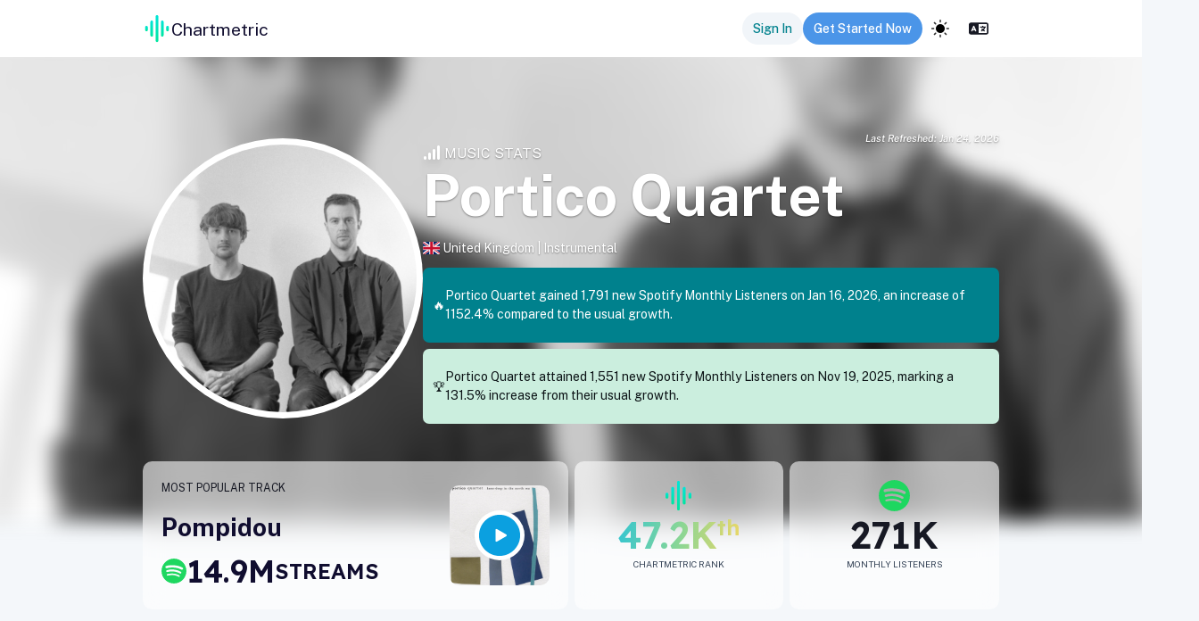

--- FILE ---
content_type: text/html; charset=utf-8
request_url: https://app.chartmetric.com/artist/206985
body_size: 158648
content:
<!DOCTYPE html><html lang="en"><head><meta charSet="utf-8"/><meta name="viewport" content="width=device-width"/><meta name="next-head-count" content="2"/><link rel="preconnect" href="https://fonts.gstatic.com" crossorigin=""/><link rel="stylesheet" data-href="https://fonts.googleapis.com/css2?family=Inter:wght@100;300;400;500;700&amp;display=swap"/><link rel="preconnect" href="https://cdnjs.cloudflare.com" crossorigin=""/><link rel="preload" as="style" href="https://cdnjs.cloudflare.com/ajax/libs/flag-icon-css/3.4.3/css/flag-icon.css"/><link rel="stylesheet" href="https://cdnjs.cloudflare.com/ajax/libs/flag-icon-css/3.4.3/css/flag-icon.css" integrity="sha256-jrNAqq4Gy0Gg2b6G6l0n57dPr6N1twCn+JMqY8x3l88=" crossorigin="anonymous"/><link rel="stylesheet" href="https://unpkg.com/leaflet@1.7.1/dist/leaflet.css" integrity="sha512-xodZBNTC5n17Xt2atTPuE1HxjVMSvLVW9ocqUKLsCC5CXdbqCmblAshOMAS6/keqq/sMZMZ19scR4PsZChSR7A==" crossorigin=""/><link rel="icon" href="/images/icons/CMLogo.svg" sizes="32x32"/><link rel="icon" href="/images/icons/CMLogo.svg" sizes="128x128"/><link rel="icon" href="/images/icons/CMLogo.svg" sizes="192x192"/><link rel="icon" href="/images/icons/CMLogo.svg" sizes="512x512"/><link rel="shortcut icon" href="https://storage.googleapis.com/cm-app-assets/images/favicon/android-icon-192x192.png" sizes="196x196"/><link rel="apple-touch-icon" href="https://storage.googleapis.com/cm-app-assets/images/favicon/apple-icon-120x120.png" sizes="120x120"/><link rel="apple-touch-icon" href="https://storage.googleapis.com/cm-app-assets/images/favicon/apple-icon-144x144.png" sizes="144x144"/><link rel="apple-touch-icon" href="https://storage.googleapis.com/cm-app-assets/images/favicon/apple-icon-152x152.png" sizes="152x152"/><link rel="apple-touch-icon" href="https://storage.googleapis.com/cm-app-assets/images/favicon/apple-icon-180x180.png" sizes="180x180"/><meta name="apple-mobile-web-app-title" content="Chartmetric"/><meta name="msapplication-TileColor" content="#FFFFFF"/><meta name="msapplication-TileImage" content="https://storage.googleapis.com/cm-app-assets/images/favicon/favicon-144.png"/><meta name="msapplication-TileColor" content="#fefefe"/><meta name="msapplication-square70x70logo" content="https://storage.googleapis.com/cm-app-assets/images/favicon/favicon-128.png"/><meta name="msapplication-square150x150logo" content="https://storage.googleapis.com/cm-app-assets/images/favicon/favicon-270.png"/><meta name="msapplication-TileImage" content="https://storage.googleapis.com/cm-app-assets/images/favicon/favicon-270.png"/><link rel="preconnect" href="https://fonts.gstatic.com" crossorigin /><link rel="preload" href="/_next/static/css/0a3107593c9ab562.css" as="style"/><link rel="stylesheet" href="/_next/static/css/0a3107593c9ab562.css" data-n-g=""/><link rel="preload" href="/_next/static/css/5b224d9d3005c559.css" as="style"/><link rel="stylesheet" href="/_next/static/css/5b224d9d3005c559.css" data-n-p=""/><link rel="preload" href="/_next/static/css/4e0c2222f6abcada.css" as="style"/><link rel="stylesheet" href="/_next/static/css/4e0c2222f6abcada.css" data-n-p=""/><link rel="preload" href="/_next/static/css/029fc2f90e6b0c57.css" as="style"/><link rel="stylesheet" href="/_next/static/css/029fc2f90e6b0c57.css" data-n-p=""/><link rel="preload" href="/_next/static/css/49d05cbcdd1cf17b.css" as="style"/><link rel="stylesheet" href="/_next/static/css/49d05cbcdd1cf17b.css" data-n-p=""/><link rel="preload" href="/_next/static/css/514ec6430a9da97f.css" as="style"/><link rel="stylesheet" href="/_next/static/css/514ec6430a9da97f.css" data-n-p=""/><link rel="preload" href="/_next/static/css/c987b1a90b79a5c7.css" as="style"/><link rel="stylesheet" href="/_next/static/css/c987b1a90b79a5c7.css" data-n-p=""/><link rel="preload" href="/_next/static/css/a8cf3cefc0b47345.css" as="style"/><link rel="stylesheet" href="/_next/static/css/a8cf3cefc0b47345.css" data-n-p=""/><link rel="preload" href="/_next/static/css/4ab54005c49dda0b.css" as="style"/><link rel="stylesheet" href="/_next/static/css/4ab54005c49dda0b.css" data-n-p=""/><link rel="preload" href="/_next/static/css/86c3e977d9257963.css" as="style"/><link rel="stylesheet" href="/_next/static/css/86c3e977d9257963.css" data-n-p=""/><link rel="preload" href="/_next/static/css/626ee49c15dea54e.css" as="style"/><link rel="stylesheet" href="/_next/static/css/626ee49c15dea54e.css" data-n-p=""/><link rel="preload" href="/_next/static/css/35b23461dbb6e187.css" as="style"/><link rel="stylesheet" href="/_next/static/css/35b23461dbb6e187.css" data-n-p=""/><link rel="preload" href="/_next/static/css/ea9099c02fe1ca49.css" as="style"/><link rel="stylesheet" href="/_next/static/css/ea9099c02fe1ca49.css" data-n-p=""/><noscript data-n-css=""></noscript><script defer="" nomodule="" src="/_next/static/chunks/polyfills-42372ed130431b0a.js"></script><script src="https://kit.fontawesome.com/82a4c1aec2.js" defer="" data-nscript="beforeInteractive"></script><script src="https://cdnjs.cloudflare.com/ajax/libs/proj4js/2.5.0/proj4.js" defer="" data-nscript="beforeInteractive"></script><script src="https://appleid.cdn-apple.com/appleauth/static/jsapi/appleid/1/en_US/appleid.auth.js" defer="" data-nscript="beforeInteractive"></script><script src="/_next/static/chunks/webpack-e2cf6dc5c1e2716a.js" defer=""></script><script src="/_next/static/chunks/framework-ce9403e0e1458ffa.js" defer=""></script><script src="/_next/static/chunks/main-4611e94ca79d77dd.js" defer=""></script><script src="/_next/static/chunks/pages/_app-a68dfc55881b326f.js" defer=""></script><script src="/_next/static/chunks/711c5f90-53da3ec5f0f4e826.js" defer=""></script><script src="/_next/static/chunks/a70be588-12ea2a9ff378d33e.js" defer=""></script><script src="/_next/static/chunks/fee2969d-f8a1176d6856daed.js" defer=""></script><script src="/_next/static/chunks/7be1d0ec-0d5f8a98a8e97cba.js" defer=""></script><script src="/_next/static/chunks/374bd4ee-05b2709369b491b8.js" defer=""></script><script src="/_next/static/chunks/1e3e90f6-c709a07a25c6a0f5.js" defer=""></script><script src="/_next/static/chunks/c5123d89-8e4c203e71ee9feb.js" defer=""></script><script src="/_next/static/chunks/8c68ea6c-5e305fcd5a3d7f9e.js" defer=""></script><script src="/_next/static/chunks/284e0256-de98f5f03464739f.js" defer=""></script><script src="/_next/static/chunks/62990-890244c8ef0f2920.js" defer=""></script><script src="/_next/static/chunks/25893-a23fbb178c710fbc.js" defer=""></script><script src="/_next/static/chunks/57135-528d941ef8196e76.js" defer=""></script><script src="/_next/static/chunks/1865-bd2c51e9c09744c1.js" defer=""></script><script src="/_next/static/chunks/74582-d3f1b73f58c65bdd.js" defer=""></script><script src="/_next/static/chunks/84790-42b9a205577519c3.js" defer=""></script><script src="/_next/static/chunks/91870-200ce80d8dadb5ca.js" defer=""></script><script src="/_next/static/chunks/10956-61e8d31400ddb2ae.js" defer=""></script><script src="/_next/static/chunks/85674-9b8763b79f7b8ee4.js" defer=""></script><script src="/_next/static/chunks/9211-37ee9b3a6451edb8.js" defer=""></script><script src="/_next/static/chunks/16293-aed55a85c5e17354.js" defer=""></script><script src="/_next/static/chunks/1703-106c8e8a718a939a.js" defer=""></script><script src="/_next/static/chunks/11039-0fd4f0615ca8f6e9.js" defer=""></script><script src="/_next/static/chunks/49554-3317deade7d9e324.js" defer=""></script><script src="/_next/static/chunks/44451-15e30298c1dd399b.js" defer=""></script><script src="/_next/static/chunks/11141-5602ee31aa41f05e.js" defer=""></script><script src="/_next/static/chunks/45454-fac0e3d982e04382.js" defer=""></script><script src="/_next/static/chunks/11721-f44a76d6beff7e97.js" defer=""></script><script src="/_next/static/chunks/31883-db35e03635179362.js" defer=""></script><script src="/_next/static/chunks/56993-a247860b501bf70f.js" defer=""></script><script src="/_next/static/chunks/63790-892b65a1d5f2cb91.js" defer=""></script><script src="/_next/static/chunks/26095-3dc9c0650a3ed19a.js" defer=""></script><script src="/_next/static/chunks/40752-adf8624b407c4867.js" defer=""></script><script src="/_next/static/chunks/42748-99a2a336f035771c.js" defer=""></script><script src="/_next/static/chunks/9613-62dcdc213c25edaf.js" defer=""></script><script src="/_next/static/chunks/83568-6c65bcd53b61ee51.js" defer=""></script><script src="/_next/static/chunks/71167-80be06eccffd1724.js" defer=""></script><script src="/_next/static/chunks/49126-24b30def7780807b.js" defer=""></script><script src="/_next/static/chunks/13607-1528a38de0127e29.js" defer=""></script><script src="/_next/static/chunks/82582-1557e94132371c9e.js" defer=""></script><script src="/_next/static/chunks/62964-d1fda57dc014d7fd.js" defer=""></script><script src="/_next/static/chunks/83734-98decb92683a8d45.js" defer=""></script><script src="/_next/static/chunks/5472-e821293d25b2aba5.js" defer=""></script><script src="/_next/static/chunks/22040-5f49363730ea23e2.js" defer=""></script><script src="/_next/static/chunks/78738-ffd60d57cbcd071e.js" defer=""></script><script src="/_next/static/chunks/79444-03bddf7a7442905c.js" defer=""></script><script src="/_next/static/chunks/56162-9dcdaf2fc570b080.js" defer=""></script><script src="/_next/static/chunks/10456-78d345204974d0b8.js" defer=""></script><script src="/_next/static/chunks/14332-258423fab8dc790d.js" defer=""></script><script src="/_next/static/chunks/15410-4420a186acab1cc0.js" defer=""></script><script src="/_next/static/chunks/47044-19261ea148e48d02.js" defer=""></script><script src="/_next/static/chunks/40911-eade33f361f99f91.js" defer=""></script><script src="/_next/static/chunks/90766-feb6738da49783f5.js" defer=""></script><script src="/_next/static/chunks/92786-1ffffc15f9f4114c.js" defer=""></script><script src="/_next/static/chunks/21933-c224e44a09baa142.js" defer=""></script><script src="/_next/static/chunks/26166-c834278911423569.js" defer=""></script><script src="/_next/static/chunks/20151-3d5196fe3281f987.js" defer=""></script><script src="/_next/static/chunks/4536-8dfe9c07de8c302c.js" defer=""></script><script src="/_next/static/chunks/75514-34d3231062b308c3.js" defer=""></script><script src="/_next/static/chunks/81076-35c990ad0e531a49.js" defer=""></script><script src="/_next/static/chunks/88510-97791ecdaf436ed3.js" defer=""></script><script src="/_next/static/chunks/39126-5648597ff9ee74eb.js" defer=""></script><script src="/_next/static/chunks/46866-31d2d586a33c7166.js" defer=""></script><script src="/_next/static/chunks/82210-84c17151021bd1bd.js" defer=""></script><script src="/_next/static/chunks/63329-bcf5c8d8c8a27c68.js" defer=""></script><script src="/_next/static/chunks/21858-66c7cb377f630210.js" defer=""></script><script src="/_next/static/chunks/pages/artist/%5Bid%5D-675b4f8bb536f95b.js" defer=""></script><script src="/_next/static/3b5254f4258e1dbc7f9d2253d2ec25640b10dfc1/_buildManifest.js" defer=""></script><script src="/_next/static/3b5254f4258e1dbc7f9d2253d2ec25640b10dfc1/_ssgManifest.js" defer=""></script><style data-href="https://fonts.googleapis.com/css2?family=Inter:wght@100;300;400;500;700&display=swap">@font-face{font-family:'Inter';font-style:normal;font-weight:100;font-display:swap;src:url(https://fonts.gstatic.com/l/font?kit=UcCO3FwrK3iLTeHuS_nVMrMxCp50SjIw2boKoduKmMEVuLyeMZs&skey=c491285d6722e4fa&v=v20) format('woff')}@font-face{font-family:'Inter';font-style:normal;font-weight:300;font-display:swap;src:url(https://fonts.gstatic.com/l/font?kit=UcCO3FwrK3iLTeHuS_nVMrMxCp50SjIw2boKoduKmMEVuOKfMZs&skey=c491285d6722e4fa&v=v20) format('woff')}@font-face{font-family:'Inter';font-style:normal;font-weight:400;font-display:swap;src:url(https://fonts.gstatic.com/l/font?kit=UcCO3FwrK3iLTeHuS_nVMrMxCp50SjIw2boKoduKmMEVuLyfMZs&skey=c491285d6722e4fa&v=v20) format('woff')}@font-face{font-family:'Inter';font-style:normal;font-weight:500;font-display:swap;src:url(https://fonts.gstatic.com/l/font?kit=UcCO3FwrK3iLTeHuS_nVMrMxCp50SjIw2boKoduKmMEVuI6fMZs&skey=c491285d6722e4fa&v=v20) format('woff')}@font-face{font-family:'Inter';font-style:normal;font-weight:700;font-display:swap;src:url(https://fonts.gstatic.com/l/font?kit=UcCO3FwrK3iLTeHuS_nVMrMxCp50SjIw2boKoduKmMEVuFuYMZs&skey=c491285d6722e4fa&v=v20) format('woff')}@font-face{font-family:'Inter';font-style:normal;font-weight:100;font-display:swap;src:url(https://fonts.gstatic.com/s/inter/v20/UcC73FwrK3iLTeHuS_nVMrMxCp50SjIa2JL7W0Q5n-wU.woff2) format('woff2');unicode-range:U+0460-052F,U+1C80-1C8A,U+20B4,U+2DE0-2DFF,U+A640-A69F,U+FE2E-FE2F}@font-face{font-family:'Inter';font-style:normal;font-weight:100;font-display:swap;src:url(https://fonts.gstatic.com/s/inter/v20/UcC73FwrK3iLTeHuS_nVMrMxCp50SjIa0ZL7W0Q5n-wU.woff2) format('woff2');unicode-range:U+0301,U+0400-045F,U+0490-0491,U+04B0-04B1,U+2116}@font-face{font-family:'Inter';font-style:normal;font-weight:100;font-display:swap;src:url(https://fonts.gstatic.com/s/inter/v20/UcC73FwrK3iLTeHuS_nVMrMxCp50SjIa2ZL7W0Q5n-wU.woff2) format('woff2');unicode-range:U+1F00-1FFF}@font-face{font-family:'Inter';font-style:normal;font-weight:100;font-display:swap;src:url(https://fonts.gstatic.com/s/inter/v20/UcC73FwrK3iLTeHuS_nVMrMxCp50SjIa1pL7W0Q5n-wU.woff2) format('woff2');unicode-range:U+0370-0377,U+037A-037F,U+0384-038A,U+038C,U+038E-03A1,U+03A3-03FF}@font-face{font-family:'Inter';font-style:normal;font-weight:100;font-display:swap;src:url(https://fonts.gstatic.com/s/inter/v20/UcC73FwrK3iLTeHuS_nVMrMxCp50SjIa2pL7W0Q5n-wU.woff2) format('woff2');unicode-range:U+0102-0103,U+0110-0111,U+0128-0129,U+0168-0169,U+01A0-01A1,U+01AF-01B0,U+0300-0301,U+0303-0304,U+0308-0309,U+0323,U+0329,U+1EA0-1EF9,U+20AB}@font-face{font-family:'Inter';font-style:normal;font-weight:100;font-display:swap;src:url(https://fonts.gstatic.com/s/inter/v20/UcC73FwrK3iLTeHuS_nVMrMxCp50SjIa25L7W0Q5n-wU.woff2) format('woff2');unicode-range:U+0100-02BA,U+02BD-02C5,U+02C7-02CC,U+02CE-02D7,U+02DD-02FF,U+0304,U+0308,U+0329,U+1D00-1DBF,U+1E00-1E9F,U+1EF2-1EFF,U+2020,U+20A0-20AB,U+20AD-20C0,U+2113,U+2C60-2C7F,U+A720-A7FF}@font-face{font-family:'Inter';font-style:normal;font-weight:100;font-display:swap;src:url(https://fonts.gstatic.com/s/inter/v20/UcC73FwrK3iLTeHuS_nVMrMxCp50SjIa1ZL7W0Q5nw.woff2) format('woff2');unicode-range:U+0000-00FF,U+0131,U+0152-0153,U+02BB-02BC,U+02C6,U+02DA,U+02DC,U+0304,U+0308,U+0329,U+2000-206F,U+20AC,U+2122,U+2191,U+2193,U+2212,U+2215,U+FEFF,U+FFFD}@font-face{font-family:'Inter';font-style:normal;font-weight:300;font-display:swap;src:url(https://fonts.gstatic.com/s/inter/v20/UcC73FwrK3iLTeHuS_nVMrMxCp50SjIa2JL7W0Q5n-wU.woff2) format('woff2');unicode-range:U+0460-052F,U+1C80-1C8A,U+20B4,U+2DE0-2DFF,U+A640-A69F,U+FE2E-FE2F}@font-face{font-family:'Inter';font-style:normal;font-weight:300;font-display:swap;src:url(https://fonts.gstatic.com/s/inter/v20/UcC73FwrK3iLTeHuS_nVMrMxCp50SjIa0ZL7W0Q5n-wU.woff2) format('woff2');unicode-range:U+0301,U+0400-045F,U+0490-0491,U+04B0-04B1,U+2116}@font-face{font-family:'Inter';font-style:normal;font-weight:300;font-display:swap;src:url(https://fonts.gstatic.com/s/inter/v20/UcC73FwrK3iLTeHuS_nVMrMxCp50SjIa2ZL7W0Q5n-wU.woff2) format('woff2');unicode-range:U+1F00-1FFF}@font-face{font-family:'Inter';font-style:normal;font-weight:300;font-display:swap;src:url(https://fonts.gstatic.com/s/inter/v20/UcC73FwrK3iLTeHuS_nVMrMxCp50SjIa1pL7W0Q5n-wU.woff2) format('woff2');unicode-range:U+0370-0377,U+037A-037F,U+0384-038A,U+038C,U+038E-03A1,U+03A3-03FF}@font-face{font-family:'Inter';font-style:normal;font-weight:300;font-display:swap;src:url(https://fonts.gstatic.com/s/inter/v20/UcC73FwrK3iLTeHuS_nVMrMxCp50SjIa2pL7W0Q5n-wU.woff2) format('woff2');unicode-range:U+0102-0103,U+0110-0111,U+0128-0129,U+0168-0169,U+01A0-01A1,U+01AF-01B0,U+0300-0301,U+0303-0304,U+0308-0309,U+0323,U+0329,U+1EA0-1EF9,U+20AB}@font-face{font-family:'Inter';font-style:normal;font-weight:300;font-display:swap;src:url(https://fonts.gstatic.com/s/inter/v20/UcC73FwrK3iLTeHuS_nVMrMxCp50SjIa25L7W0Q5n-wU.woff2) format('woff2');unicode-range:U+0100-02BA,U+02BD-02C5,U+02C7-02CC,U+02CE-02D7,U+02DD-02FF,U+0304,U+0308,U+0329,U+1D00-1DBF,U+1E00-1E9F,U+1EF2-1EFF,U+2020,U+20A0-20AB,U+20AD-20C0,U+2113,U+2C60-2C7F,U+A720-A7FF}@font-face{font-family:'Inter';font-style:normal;font-weight:300;font-display:swap;src:url(https://fonts.gstatic.com/s/inter/v20/UcC73FwrK3iLTeHuS_nVMrMxCp50SjIa1ZL7W0Q5nw.woff2) format('woff2');unicode-range:U+0000-00FF,U+0131,U+0152-0153,U+02BB-02BC,U+02C6,U+02DA,U+02DC,U+0304,U+0308,U+0329,U+2000-206F,U+20AC,U+2122,U+2191,U+2193,U+2212,U+2215,U+FEFF,U+FFFD}@font-face{font-family:'Inter';font-style:normal;font-weight:400;font-display:swap;src:url(https://fonts.gstatic.com/s/inter/v20/UcC73FwrK3iLTeHuS_nVMrMxCp50SjIa2JL7W0Q5n-wU.woff2) format('woff2');unicode-range:U+0460-052F,U+1C80-1C8A,U+20B4,U+2DE0-2DFF,U+A640-A69F,U+FE2E-FE2F}@font-face{font-family:'Inter';font-style:normal;font-weight:400;font-display:swap;src:url(https://fonts.gstatic.com/s/inter/v20/UcC73FwrK3iLTeHuS_nVMrMxCp50SjIa0ZL7W0Q5n-wU.woff2) format('woff2');unicode-range:U+0301,U+0400-045F,U+0490-0491,U+04B0-04B1,U+2116}@font-face{font-family:'Inter';font-style:normal;font-weight:400;font-display:swap;src:url(https://fonts.gstatic.com/s/inter/v20/UcC73FwrK3iLTeHuS_nVMrMxCp50SjIa2ZL7W0Q5n-wU.woff2) format('woff2');unicode-range:U+1F00-1FFF}@font-face{font-family:'Inter';font-style:normal;font-weight:400;font-display:swap;src:url(https://fonts.gstatic.com/s/inter/v20/UcC73FwrK3iLTeHuS_nVMrMxCp50SjIa1pL7W0Q5n-wU.woff2) format('woff2');unicode-range:U+0370-0377,U+037A-037F,U+0384-038A,U+038C,U+038E-03A1,U+03A3-03FF}@font-face{font-family:'Inter';font-style:normal;font-weight:400;font-display:swap;src:url(https://fonts.gstatic.com/s/inter/v20/UcC73FwrK3iLTeHuS_nVMrMxCp50SjIa2pL7W0Q5n-wU.woff2) format('woff2');unicode-range:U+0102-0103,U+0110-0111,U+0128-0129,U+0168-0169,U+01A0-01A1,U+01AF-01B0,U+0300-0301,U+0303-0304,U+0308-0309,U+0323,U+0329,U+1EA0-1EF9,U+20AB}@font-face{font-family:'Inter';font-style:normal;font-weight:400;font-display:swap;src:url(https://fonts.gstatic.com/s/inter/v20/UcC73FwrK3iLTeHuS_nVMrMxCp50SjIa25L7W0Q5n-wU.woff2) format('woff2');unicode-range:U+0100-02BA,U+02BD-02C5,U+02C7-02CC,U+02CE-02D7,U+02DD-02FF,U+0304,U+0308,U+0329,U+1D00-1DBF,U+1E00-1E9F,U+1EF2-1EFF,U+2020,U+20A0-20AB,U+20AD-20C0,U+2113,U+2C60-2C7F,U+A720-A7FF}@font-face{font-family:'Inter';font-style:normal;font-weight:400;font-display:swap;src:url(https://fonts.gstatic.com/s/inter/v20/UcC73FwrK3iLTeHuS_nVMrMxCp50SjIa1ZL7W0Q5nw.woff2) format('woff2');unicode-range:U+0000-00FF,U+0131,U+0152-0153,U+02BB-02BC,U+02C6,U+02DA,U+02DC,U+0304,U+0308,U+0329,U+2000-206F,U+20AC,U+2122,U+2191,U+2193,U+2212,U+2215,U+FEFF,U+FFFD}@font-face{font-family:'Inter';font-style:normal;font-weight:500;font-display:swap;src:url(https://fonts.gstatic.com/s/inter/v20/UcC73FwrK3iLTeHuS_nVMrMxCp50SjIa2JL7W0Q5n-wU.woff2) format('woff2');unicode-range:U+0460-052F,U+1C80-1C8A,U+20B4,U+2DE0-2DFF,U+A640-A69F,U+FE2E-FE2F}@font-face{font-family:'Inter';font-style:normal;font-weight:500;font-display:swap;src:url(https://fonts.gstatic.com/s/inter/v20/UcC73FwrK3iLTeHuS_nVMrMxCp50SjIa0ZL7W0Q5n-wU.woff2) format('woff2');unicode-range:U+0301,U+0400-045F,U+0490-0491,U+04B0-04B1,U+2116}@font-face{font-family:'Inter';font-style:normal;font-weight:500;font-display:swap;src:url(https://fonts.gstatic.com/s/inter/v20/UcC73FwrK3iLTeHuS_nVMrMxCp50SjIa2ZL7W0Q5n-wU.woff2) format('woff2');unicode-range:U+1F00-1FFF}@font-face{font-family:'Inter';font-style:normal;font-weight:500;font-display:swap;src:url(https://fonts.gstatic.com/s/inter/v20/UcC73FwrK3iLTeHuS_nVMrMxCp50SjIa1pL7W0Q5n-wU.woff2) format('woff2');unicode-range:U+0370-0377,U+037A-037F,U+0384-038A,U+038C,U+038E-03A1,U+03A3-03FF}@font-face{font-family:'Inter';font-style:normal;font-weight:500;font-display:swap;src:url(https://fonts.gstatic.com/s/inter/v20/UcC73FwrK3iLTeHuS_nVMrMxCp50SjIa2pL7W0Q5n-wU.woff2) format('woff2');unicode-range:U+0102-0103,U+0110-0111,U+0128-0129,U+0168-0169,U+01A0-01A1,U+01AF-01B0,U+0300-0301,U+0303-0304,U+0308-0309,U+0323,U+0329,U+1EA0-1EF9,U+20AB}@font-face{font-family:'Inter';font-style:normal;font-weight:500;font-display:swap;src:url(https://fonts.gstatic.com/s/inter/v20/UcC73FwrK3iLTeHuS_nVMrMxCp50SjIa25L7W0Q5n-wU.woff2) format('woff2');unicode-range:U+0100-02BA,U+02BD-02C5,U+02C7-02CC,U+02CE-02D7,U+02DD-02FF,U+0304,U+0308,U+0329,U+1D00-1DBF,U+1E00-1E9F,U+1EF2-1EFF,U+2020,U+20A0-20AB,U+20AD-20C0,U+2113,U+2C60-2C7F,U+A720-A7FF}@font-face{font-family:'Inter';font-style:normal;font-weight:500;font-display:swap;src:url(https://fonts.gstatic.com/s/inter/v20/UcC73FwrK3iLTeHuS_nVMrMxCp50SjIa1ZL7W0Q5nw.woff2) format('woff2');unicode-range:U+0000-00FF,U+0131,U+0152-0153,U+02BB-02BC,U+02C6,U+02DA,U+02DC,U+0304,U+0308,U+0329,U+2000-206F,U+20AC,U+2122,U+2191,U+2193,U+2212,U+2215,U+FEFF,U+FFFD}@font-face{font-family:'Inter';font-style:normal;font-weight:700;font-display:swap;src:url(https://fonts.gstatic.com/s/inter/v20/UcC73FwrK3iLTeHuS_nVMrMxCp50SjIa2JL7W0Q5n-wU.woff2) format('woff2');unicode-range:U+0460-052F,U+1C80-1C8A,U+20B4,U+2DE0-2DFF,U+A640-A69F,U+FE2E-FE2F}@font-face{font-family:'Inter';font-style:normal;font-weight:700;font-display:swap;src:url(https://fonts.gstatic.com/s/inter/v20/UcC73FwrK3iLTeHuS_nVMrMxCp50SjIa0ZL7W0Q5n-wU.woff2) format('woff2');unicode-range:U+0301,U+0400-045F,U+0490-0491,U+04B0-04B1,U+2116}@font-face{font-family:'Inter';font-style:normal;font-weight:700;font-display:swap;src:url(https://fonts.gstatic.com/s/inter/v20/UcC73FwrK3iLTeHuS_nVMrMxCp50SjIa2ZL7W0Q5n-wU.woff2) format('woff2');unicode-range:U+1F00-1FFF}@font-face{font-family:'Inter';font-style:normal;font-weight:700;font-display:swap;src:url(https://fonts.gstatic.com/s/inter/v20/UcC73FwrK3iLTeHuS_nVMrMxCp50SjIa1pL7W0Q5n-wU.woff2) format('woff2');unicode-range:U+0370-0377,U+037A-037F,U+0384-038A,U+038C,U+038E-03A1,U+03A3-03FF}@font-face{font-family:'Inter';font-style:normal;font-weight:700;font-display:swap;src:url(https://fonts.gstatic.com/s/inter/v20/UcC73FwrK3iLTeHuS_nVMrMxCp50SjIa2pL7W0Q5n-wU.woff2) format('woff2');unicode-range:U+0102-0103,U+0110-0111,U+0128-0129,U+0168-0169,U+01A0-01A1,U+01AF-01B0,U+0300-0301,U+0303-0304,U+0308-0309,U+0323,U+0329,U+1EA0-1EF9,U+20AB}@font-face{font-family:'Inter';font-style:normal;font-weight:700;font-display:swap;src:url(https://fonts.gstatic.com/s/inter/v20/UcC73FwrK3iLTeHuS_nVMrMxCp50SjIa25L7W0Q5n-wU.woff2) format('woff2');unicode-range:U+0100-02BA,U+02BD-02C5,U+02C7-02CC,U+02CE-02D7,U+02DD-02FF,U+0304,U+0308,U+0329,U+1D00-1DBF,U+1E00-1E9F,U+1EF2-1EFF,U+2020,U+20A0-20AB,U+20AD-20C0,U+2113,U+2C60-2C7F,U+A720-A7FF}@font-face{font-family:'Inter';font-style:normal;font-weight:700;font-display:swap;src:url(https://fonts.gstatic.com/s/inter/v20/UcC73FwrK3iLTeHuS_nVMrMxCp50SjIa1ZL7W0Q5nw.woff2) format('woff2');unicode-range:U+0000-00FF,U+0131,U+0152-0153,U+02BB-02BC,U+02C6,U+02DA,U+02DC,U+0304,U+0308,U+0329,U+2000-206F,U+20AC,U+2122,U+2191,U+2193,U+2212,U+2215,U+FEFF,U+FFFD}</style><style data-href="https://fonts.googleapis.com/css2?family=Public+Sans:ital,wght@0,100..900;1,100..900&display=swap">@font-face{font-family:'Public Sans';font-style:italic;font-weight:100;font-display:swap;src:url(https://fonts.gstatic.com/l/font?kit=ijwAs572Xtc6ZYQws9YVwnNDZpDyNjGolS673tpRgQcu&skey=b846911a9d7870c5&v=v21) format('woff')}@font-face{font-family:'Public Sans';font-style:italic;font-weight:200;font-display:swap;src:url(https://fonts.gstatic.com/l/font?kit=ijwAs572Xtc6ZYQws9YVwnNDZpDyNjGolS673trRgAcu&skey=b846911a9d7870c5&v=v21) format('woff')}@font-face{font-family:'Public Sans';font-style:italic;font-weight:300;font-display:swap;src:url(https://fonts.gstatic.com/l/font?kit=ijwAs572Xtc6ZYQws9YVwnNDZpDyNjGolS673toPgAcu&skey=b846911a9d7870c5&v=v21) format('woff')}@font-face{font-family:'Public Sans';font-style:italic;font-weight:400;font-display:swap;src:url(https://fonts.gstatic.com/l/font?kit=ijwAs572Xtc6ZYQws9YVwnNDZpDyNjGolS673tpRgAcu&skey=b846911a9d7870c5&v=v21) format('woff')}@font-face{font-family:'Public Sans';font-style:italic;font-weight:500;font-display:swap;src:url(https://fonts.gstatic.com/l/font?kit=ijwAs572Xtc6ZYQws9YVwnNDZpDyNjGolS673tpjgAcu&skey=b846911a9d7870c5&v=v21) format('woff')}@font-face{font-family:'Public Sans';font-style:italic;font-weight:600;font-display:swap;src:url(https://fonts.gstatic.com/l/font?kit=ijwAs572Xtc6ZYQws9YVwnNDZpDyNjGolS673tqPhwcu&skey=b846911a9d7870c5&v=v21) format('woff')}@font-face{font-family:'Public Sans';font-style:italic;font-weight:700;font-display:swap;src:url(https://fonts.gstatic.com/l/font?kit=ijwAs572Xtc6ZYQws9YVwnNDZpDyNjGolS673tq2hwcu&skey=b846911a9d7870c5&v=v21) format('woff')}@font-face{font-family:'Public Sans';font-style:italic;font-weight:800;font-display:swap;src:url(https://fonts.gstatic.com/l/font?kit=ijwAs572Xtc6ZYQws9YVwnNDZpDyNjGolS673trRhwcu&skey=b846911a9d7870c5&v=v21) format('woff')}@font-face{font-family:'Public Sans';font-style:italic;font-weight:900;font-display:swap;src:url(https://fonts.gstatic.com/l/font?kit=ijwAs572Xtc6ZYQws9YVwnNDZpDyNjGolS673tr4hwcu&skey=b846911a9d7870c5&v=v21) format('woff')}@font-face{font-family:'Public Sans';font-style:normal;font-weight:100;font-display:swap;src:url(https://fonts.gstatic.com/l/font?kit=ijwGs572Xtc6ZYQws9YVwllKVG8qX1oyOymuFpi5wA&skey=d896b51311bb3f4e&v=v21) format('woff')}@font-face{font-family:'Public Sans';font-style:normal;font-weight:200;font-display:swap;src:url(https://fonts.gstatic.com/l/font?kit=ijwGs572Xtc6ZYQws9YVwllKVG8qX1oyOymulpm5wA&skey=d896b51311bb3f4e&v=v21) format('woff')}@font-face{font-family:'Public Sans';font-style:normal;font-weight:300;font-display:swap;src:url(https://fonts.gstatic.com/l/font?kit=ijwGs572Xtc6ZYQws9YVwllKVG8qX1oyOymuSJm5wA&skey=d896b51311bb3f4e&v=v21) format('woff')}@font-face{font-family:'Public Sans';font-style:normal;font-weight:400;font-display:swap;src:url(https://fonts.gstatic.com/l/font?kit=ijwGs572Xtc6ZYQws9YVwllKVG8qX1oyOymuFpm5wA&skey=d896b51311bb3f4e&v=v21) format('woff')}@font-face{font-family:'Public Sans';font-style:normal;font-weight:500;font-display:swap;src:url(https://fonts.gstatic.com/l/font?kit=ijwGs572Xtc6ZYQws9YVwllKVG8qX1oyOymuJJm5wA&skey=d896b51311bb3f4e&v=v21) format('woff')}@font-face{font-family:'Public Sans';font-style:normal;font-weight:600;font-display:swap;src:url(https://fonts.gstatic.com/l/font?kit=ijwGs572Xtc6ZYQws9YVwllKVG8qX1oyOymuyJ65wA&skey=d896b51311bb3f4e&v=v21) format('woff')}@font-face{font-family:'Public Sans';font-style:normal;font-weight:700;font-display:swap;src:url(https://fonts.gstatic.com/l/font?kit=ijwGs572Xtc6ZYQws9YVwllKVG8qX1oyOymu8Z65wA&skey=d896b51311bb3f4e&v=v21) format('woff')}@font-face{font-family:'Public Sans';font-style:normal;font-weight:800;font-display:swap;src:url(https://fonts.gstatic.com/l/font?kit=ijwGs572Xtc6ZYQws9YVwllKVG8qX1oyOymulp65wA&skey=d896b51311bb3f4e&v=v21) format('woff')}@font-face{font-family:'Public Sans';font-style:normal;font-weight:900;font-display:swap;src:url(https://fonts.gstatic.com/l/font?kit=ijwGs572Xtc6ZYQws9YVwllKVG8qX1oyOymuv565wA&skey=d896b51311bb3f4e&v=v21) format('woff')}@font-face{font-family:'Public Sans';font-style:italic;font-weight:100 900;font-display:swap;src:url(https://fonts.gstatic.com/s/publicsans/v21/ijwTs572Xtc6ZYQws9YVwnNDTJPax8s3JimW3w.woff2) format('woff2');unicode-range:U+0102-0103,U+0110-0111,U+0128-0129,U+0168-0169,U+01A0-01A1,U+01AF-01B0,U+0300-0301,U+0303-0304,U+0308-0309,U+0323,U+0329,U+1EA0-1EF9,U+20AB}@font-face{font-family:'Public Sans';font-style:italic;font-weight:100 900;font-display:swap;src:url(https://fonts.gstatic.com/s/publicsans/v21/ijwTs572Xtc6ZYQws9YVwnNDTJLax8s3JimW3w.woff2) format('woff2');unicode-range:U+0100-02BA,U+02BD-02C5,U+02C7-02CC,U+02CE-02D7,U+02DD-02FF,U+0304,U+0308,U+0329,U+1D00-1DBF,U+1E00-1E9F,U+1EF2-1EFF,U+2020,U+20A0-20AB,U+20AD-20C0,U+2113,U+2C60-2C7F,U+A720-A7FF}@font-face{font-family:'Public Sans';font-style:italic;font-weight:100 900;font-display:swap;src:url(https://fonts.gstatic.com/s/publicsans/v21/ijwTs572Xtc6ZYQws9YVwnNDTJzax8s3Jik.woff2) format('woff2');unicode-range:U+0000-00FF,U+0131,U+0152-0153,U+02BB-02BC,U+02C6,U+02DA,U+02DC,U+0304,U+0308,U+0329,U+2000-206F,U+20AC,U+2122,U+2191,U+2193,U+2212,U+2215,U+FEFF,U+FFFD}@font-face{font-family:'Public Sans';font-style:normal;font-weight:100 900;font-display:swap;src:url(https://fonts.gstatic.com/s/publicsans/v21/ijwRs572Xtc6ZYQws9YVwnNJfJ7QwOk1Fig.woff2) format('woff2');unicode-range:U+0102-0103,U+0110-0111,U+0128-0129,U+0168-0169,U+01A0-01A1,U+01AF-01B0,U+0300-0301,U+0303-0304,U+0308-0309,U+0323,U+0329,U+1EA0-1EF9,U+20AB}@font-face{font-family:'Public Sans';font-style:normal;font-weight:100 900;font-display:swap;src:url(https://fonts.gstatic.com/s/publicsans/v21/ijwRs572Xtc6ZYQws9YVwnNIfJ7QwOk1Fig.woff2) format('woff2');unicode-range:U+0100-02BA,U+02BD-02C5,U+02C7-02CC,U+02CE-02D7,U+02DD-02FF,U+0304,U+0308,U+0329,U+1D00-1DBF,U+1E00-1E9F,U+1EF2-1EFF,U+2020,U+20A0-20AB,U+20AD-20C0,U+2113,U+2C60-2C7F,U+A720-A7FF}@font-face{font-family:'Public Sans';font-style:normal;font-weight:100 900;font-display:swap;src:url(https://fonts.gstatic.com/s/publicsans/v21/ijwRs572Xtc6ZYQws9YVwnNGfJ7QwOk1.woff2) format('woff2');unicode-range:U+0000-00FF,U+0131,U+0152-0153,U+02BB-02BC,U+02C6,U+02DA,U+02DC,U+0304,U+0308,U+0329,U+2000-206F,U+20AC,U+2122,U+2191,U+2193,U+2212,U+2215,U+FEFF,U+FFFD}</style><style data-href="https://fonts.googleapis.com/css2?family=Readex+Pro:wght@160..700&display=swap">@font-face{font-family:'Readex Pro';font-style:normal;font-weight:200;font-display:swap;src:url(https://fonts.gstatic.com/l/font?kit=SLXnc1bJ7HE5YDoGPuzj_dh8uc7wUy8ZQQyX2KY8TL0kGZN6blTCYUSmgQ&skey=b908a1bc5b6543db&v=v27) format('woff')}@font-face{font-family:'Readex Pro';font-style:normal;font-weight:300;font-display:swap;src:url(https://fonts.gstatic.com/l/font?kit=SLXnc1bJ7HE5YDoGPuzj_dh8uc7wUy8ZQQyX2KY8TL0kGZN6blTCv0SmgQ&skey=b908a1bc5b6543db&v=v27) format('woff')}@font-face{font-family:'Readex Pro';font-style:normal;font-weight:400;font-display:swap;src:url(https://fonts.gstatic.com/l/font?kit=SLXnc1bJ7HE5YDoGPuzj_dh8uc7wUy8ZQQyX2KY8TL0kGZN6blTC4USmgQ&skey=b908a1bc5b6543db&v=v27) format('woff')}@font-face{font-family:'Readex Pro';font-style:normal;font-weight:500;font-display:swap;src:url(https://fonts.gstatic.com/l/font?kit=SLXnc1bJ7HE5YDoGPuzj_dh8uc7wUy8ZQQyX2KY8TL0kGZN6blTC00SmgQ&skey=b908a1bc5b6543db&v=v27) format('woff')}@font-face{font-family:'Readex Pro';font-style:normal;font-weight:600;font-display:swap;src:url(https://fonts.gstatic.com/l/font?kit=SLXnc1bJ7HE5YDoGPuzj_dh8uc7wUy8ZQQyX2KY8TL0kGZN6blTCP0OmgQ&skey=b908a1bc5b6543db&v=v27) format('woff')}@font-face{font-family:'Readex Pro';font-style:normal;font-weight:700;font-display:swap;src:url(https://fonts.gstatic.com/l/font?kit=SLXnc1bJ7HE5YDoGPuzj_dh8uc7wUy8ZQQyX2KY8TL0kGZN6blTCBkOmgQ&skey=b908a1bc5b6543db&v=v27) format('woff')}@font-face{font-family:'Readex Pro';font-style:normal;font-weight:160 700;font-display:swap;src:url(https://fonts.gstatic.com/s/readexpro/v27/SLXYc1bJ7HE5YDoGPuzj_dh8uc7wUy8ZQQyX2Iw1ZEzehiB9Q1U.woff2) format('woff2');unicode-range:U+0600-06FF,U+0750-077F,U+0870-088E,U+0890-0891,U+0897-08E1,U+08E3-08FF,U+200C-200E,U+2010-2011,U+204F,U+2E41,U+FB50-FDFF,U+FE70-FE74,U+FE76-FEFC,U+102E0-102FB,U+10E60-10E7E,U+10EC2-10EC4,U+10EFC-10EFF,U+1EE00-1EE03,U+1EE05-1EE1F,U+1EE21-1EE22,U+1EE24,U+1EE27,U+1EE29-1EE32,U+1EE34-1EE37,U+1EE39,U+1EE3B,U+1EE42,U+1EE47,U+1EE49,U+1EE4B,U+1EE4D-1EE4F,U+1EE51-1EE52,U+1EE54,U+1EE57,U+1EE59,U+1EE5B,U+1EE5D,U+1EE5F,U+1EE61-1EE62,U+1EE64,U+1EE67-1EE6A,U+1EE6C-1EE72,U+1EE74-1EE77,U+1EE79-1EE7C,U+1EE7E,U+1EE80-1EE89,U+1EE8B-1EE9B,U+1EEA1-1EEA3,U+1EEA5-1EEA9,U+1EEAB-1EEBB,U+1EEF0-1EEF1}@font-face{font-family:'Readex Pro';font-style:normal;font-weight:160 700;font-display:swap;src:url(https://fonts.gstatic.com/s/readexpro/v27/SLXYc1bJ7HE5YDoGPuzj_dh8uc7wUy8ZQQyX2Iw_ZEzehiB9Q1U.woff2) format('woff2');unicode-range:U+0102-0103,U+0110-0111,U+0128-0129,U+0168-0169,U+01A0-01A1,U+01AF-01B0,U+0300-0301,U+0303-0304,U+0308-0309,U+0323,U+0329,U+1EA0-1EF9,U+20AB}@font-face{font-family:'Readex Pro';font-style:normal;font-weight:160 700;font-display:swap;src:url(https://fonts.gstatic.com/s/readexpro/v27/SLXYc1bJ7HE5YDoGPuzj_dh8uc7wUy8ZQQyX2Iw-ZEzehiB9Q1U.woff2) format('woff2');unicode-range:U+0100-02BA,U+02BD-02C5,U+02C7-02CC,U+02CE-02D7,U+02DD-02FF,U+0304,U+0308,U+0329,U+1D00-1DBF,U+1E00-1E9F,U+1EF2-1EFF,U+2020,U+20A0-20AB,U+20AD-20C0,U+2113,U+2C60-2C7F,U+A720-A7FF}@font-face{font-family:'Readex Pro';font-style:normal;font-weight:160 700;font-display:swap;src:url(https://fonts.gstatic.com/s/readexpro/v27/SLXYc1bJ7HE5YDoGPuzj_dh8uc7wUy8ZQQyX2IwwZEzehiB9.woff2) format('woff2');unicode-range:U+0000-00FF,U+0131,U+0152-0153,U+02BB-02BC,U+02C6,U+02DA,U+02DC,U+0304,U+0308,U+0329,U+2000-206F,U+20AC,U+2122,U+2191,U+2193,U+2212,U+2215,U+FEFF,U+FFFD}</style></head><body><div id="__next"><section class="Toastify" aria-live="polite" aria-atomic="false" aria-relevant="additions text" aria-label="Notifications Alt+T"></section><div id="cm-modal"></div><div id="whats-this-tooltip"></div><div id="dropdown-menu"></div><div id="tooltip"></div><div class="flex justify-center items-center tw-h-screen"><div class=""><div class="ThrobberLoader_container__CCx7U"><div class="ThrobberLoader_throbberLoader__JHLDt">throbberLoader.loading</div></div></div></div></div><script id="__NEXT_DATA__" type="application/json">{"props":{"pageProps":{"artistInfo":null,"artistBio":null,"auth":null,"ssrAuth":null,"requestedUrl":"https://app.chartmetric.com/artist/206985","_nextI18Next":{"initialI18nStore":{"en":{"common":{"codeBlock":{"copyCode":"Copy Code"},"socialUrlAutoSourcePanel":{"default":"URLs Auto-Sourcing Done!","headerTitle":"Setting up artist's data","headerSubtitle":"We're gathering your data. Here's how it works.","tooltip":{"content":"We auto source when an important user enters an artist.","why":"Why auto-source?"},"loading":{"title":"Auto Sourcing URLs...","fetching":"Fetching {{current}}/{{total}} links...","inserting_one":"Inserting {{count}} link...","inserting_other":"Inserting {{count}} links...","inserted_one":"Inserted {{count}} link!","inserted_other":"Inserted {{count}} links!"},"step1":{"title":"Step 1: Connect Platforms","body":"We've identified your profiles on Spotify, Apple Music, TikTok, and Instagram."},"step2":{"title":"Step 2: Data Ingestion","body":"It takes up to \u003cbold\u003e24 hours\u003c/bold\u003e for us to pull your full historical data and analytics from these platforms."},"info":{"body":"You can explore the dashboard now, but some charts might look empty until the initial sync is complete."},"status":{"added":"Link added successfully!","inserted":"Inserted successfully!","fetched":"Fetched successfully! We will insert the link shortly","loading":"Fetching...","inserting":"Verifying and inserting...","idle":"Waiting...","notAdded":"Link not added"}},"socialLinks":{"title":"Links","verifiedLink":"Verified Link","unverifiedLink":"Pending Verification","missingLinkEdit":"Missing {{social}} Link","addLink":"Missing {{social}} Link","clickToAdd":"Click on this icon to add a {{social}} link for this artist","add":"Add","cancel":"Cancel","success":"Link added successfully!","missingLink":"Missing Link","streamingService":"Streaming Services","modalTitle":"All Links for {{platform}}","multipleLinks":"There are multiple links associated with this artist.","socialMedia":"Social Media","updateButton":"Update","automaticLink":"Auto-Added","pendingVerification":"Pending Verification","noneditableTooltip":"This artist is already claimed, so link edits are disabled.","verifiedLinks":"Verified Links","verifiedLinksDescription":"These links have been successfully verified","linkPendingDataFetch":"Pending Data Fetch","linkPendingDataFetchDescription":"We are currently fetching data from the following links. This may take up to 24-48 hours.","linkPendingVerification":"Pending Verification","linksPendingVerificationDescription":"We are currently verifying the following links. This may take up to 24-48 hours."},"autocomplete":{"artist":{"pattern1":"artists like ${word} but smaller","pattern2":"artists similar to ${word}","pattern3":"bands that sound like ${word}","pattern4":"discover artists like ${word}","pattern5":"explore artists like ${word}","pattern6":"find artists like ${word}","pattern7":"get artists similar to ${word}","pattern8":"is ${word} touring","pattern9":"is ${word} trending","pattern10":"producers similar to ${word}","pattern11":"similar to ${word}","pattern12":"songs by ${word}","pattern13":"what artists are similar to ${word}","pattern14":"albums by ${word}","pattern15":"tracks by ${word}","pattern16":"music by ${word}","pattern17":"${word} discography","pattern18":"${word} latest album"},"country":{"pattern1":"artists from ${word}","pattern2":"browse artists from ${word}","pattern3":"international artists popular in ${word}","pattern4":"top artists on youtube in ${word}","pattern5":"who are the top artists in ${word}","pattern6":"${word} music","pattern7":"${word} artists","pattern8":"music from ${word}"},"demographics":{"pattern1":"popular with ${word}","pattern2":"who is popular with ${word}","pattern3":"artists popular with ${word}","pattern4":"artists with ${word} audience"},"genre":{"pattern1":"browse ${word} artists","pattern2":"classic ${word} artists","pattern3":"discover new ${word} artists","pattern4":"discover underground ${word}","pattern5":"emerging ${word} artists","pattern6":"explore underground ${word}","pattern7":"explore ${word} music","pattern8":"fastest growing ${word} artists","pattern9":"female ${word} artists","pattern10":"get new releases in ${word}","pattern11":"get trending ${word} music","pattern12":"list of ${word} artists","pattern13":"mainstream ${word} artists","pattern14":"male artists in ${word}","pattern15":"mid-level ${word} artists","pattern16":"modern ${word} artists","pattern17":"most popular ${word} songs","pattern18":"most streamed ${word} artists","pattern19":"new releases in ${word}","pattern20":"next big thing in ${word}","pattern21":"popular ${word} artists","pattern22":"rising stars in ${word}","pattern23":"search for ${word} artists","pattern24":"show me ${word} artists","pattern25":"underground ${word} artists","pattern26":"veteran ${word} artists","pattern27":"what are the top ${word} artists","pattern28":"what's popular in ${word} right now","pattern29":"who are emerging artists in ${word}","pattern30":"who are the best ${word} artists","pattern31":"${word} artists","pattern32":"top ${word} songs","pattern33":"best ${word} albums","pattern34":"popular ${word} music","pattern35":"new ${word} releases","pattern36":"${word} playlists"},"group":{"pattern1":"${word} recommendations","pattern2":"best ${word} music"},"labelStatus":{"pattern1":"artists signed to ${word}"},"lyricsLanguage":{"pattern1":"${word} songs","pattern2":"${word} music","pattern3":"music in ${word}","pattern4":"artists singing in ${word}"},"metric":{"pattern1":"artists with explosive ${word} growth","pattern2":"show top artists by ${word}","pattern3":"who has the most ${word}"},"mood":{"pattern1":"${word} music","pattern2":"${word} songs","pattern3":"music for ${word} mood"},"momentum":{"pattern1":"${word} artists","pattern2":"${word} music"},"musicType":{"pattern1":"top ${word}","pattern2":"popular ${word}","pattern3":"new ${word}","pattern4":"trending ${word}"},"number":{"pattern1":"artists with over ${word} streams","pattern2":"artists with ${word}+ monthly listeners","pattern3":"small artists under ${word} listeners"},"platform":{"pattern1":"explosive growth on ${word}","pattern2":"find artists trending on ${word}","pattern3":"popular on ${word}","pattern4":"trending on ${word}","pattern5":"viral artists on ${word}","pattern6":"who is trending on ${word}","pattern7":"${word} playlists","pattern8":"artists on ${word}"},"region":{"pattern1":"discover artists from ${word}","pattern2":"foreign artists in ${word}","pattern3":"list top artists in ${word}","pattern4":"popular artists in ${word}","pattern5":"popular in ${word}","pattern6":"popular on spotify in ${word}","pattern7":"show artists from ${word}","pattern8":"touring artists in ${word}","pattern9":"what artists are trending in ${word}","pattern10":"${word} songs","pattern11":"${word} music","pattern12":"music from ${word}","pattern13":"concert artists in ${word}","pattern14":"top artists in ${word}","pattern15":"trending in ${word}"},"year":{"pattern1":"albums from ${word}","pattern2":"first release in ${word}","pattern3":"top songs in ${word}","pattern4":"songs from ${word}","pattern5":"best albums of ${word}","pattern6":"music from ${word}","pattern7":"${word} hits","pattern8":"artists performing this ${word}","pattern9":"artists who released music in ${word}","pattern10":"highest growth in ${word}"},"activity":{"pattern1":"music for ${word}","pattern2":"${word} playlist","pattern3":"songs for ${word}"},"word":{"10":"10","50":"50","100":"100","1000":"1000","2015":"2015","2016":"2016","2017":"2017","2018":"2018","2019":"2019","2020":"2020","2021":"2021","2022":"2022","2023":"2023","2024":"2024","2025":"2025","songs":"songs","albums":"albums","playlists":"playlists","song":"song","track":"track","single":"single","hit":"hit","music":"music","tune":"tune","number":"number","piece":"piece","recording":"recording","cut":"cut","banger":"banger","anthem":"anthem","album":"album","LP":"LP","record":"record","release":"release","EP":"EP","mixtape":"mixtape","project":"project","collection":"collection","compilation":"compilation","discography":"discography","hiphop":"hiphop","dance":"dance","pop":"pop","mainstream":"mainstream","electronic":"electronic","rock":"rock","latin":"latin","instrumental":"instrumental","r\u0026b":"r\u0026b","soul":"soul","folk":"folk","african":"african","house":"house","classical":"classical","devotional":"devotional","spiritual":"spiritual","techno":"techno","alternative":"alternative","worldbeat":"worldbeat","indie":"indie","psychedelic":"psychedelic","brazilian":"brazilian","jazz":"jazz","ambient":"ambient","indian":"indian","soundtrack":"soundtrack","christian":"christian","metal":"metal","genres":"genres","style":"style","type":"type","category":"category","sound":"sound","vibe":"vibe","music_style":"music style","musical_style":"musical style","taylor_swift":"taylor swift","the_weeknd":"the weeknd","sabrina_carpenter":"sabrina carpenter","the_beatles":"the beatles","drake":"drake","adele":"adele","ed_sheeran":"ed sheeran","billie_eilish":"billie eilish","post_malone":"post malone","ariana_grande":"ariana grande","dua_lipa":"dua lipa","harry_styles":"harry styles","olivia_rodrigo":"olivia rodrigo","bad_bunny":"bad bunny","bts":"bts","eminem":"eminem","rihanna":"rihanna","kanye_west":"kanye west","coldplay":"coldplay","artist":"artist","band":"band","singer":"singer","musician":"musician","performer":"performer","act":"act","group":"group","duo":"duo","trio":"trio","solo_artist":"solo artist","vocalist":"vocalist","rapper":"rapper","mc":"mc","dj":"dj","producer":"producer","songwriter":"songwriter","talent":"talent","year":"year","released":"released","came_out":"came out","from":"from","in":"in","during":"during","era":"era","period":"period","time":"time","joyful":"joyful","excited":"excited","triumphant":"triumphant","fun":"fun","happy":"happy","sad":"sad","angry":"angry","romantic":"romantic","nostalgic":"nostalgic","energetic":"energetic","calm":"calm","relaxed":"relaxed","intense":"intense","chill":"chill","summer":"summer","urban":"urban","party":"party","road_trip":"road trip","workout":"workout","study":"study","romance":"romance","travel":"travel","relaxation":"relaxation","celebration":"celebration","dancing":"dancing","gaming":"gaming","cooking":"cooking","meditation":"meditation","nature":"nature","driving":"driving","focus":"focus","active":"active","releasing":"releasing","dropped":"dropped","put_out":"put out","launched":"launched","debuted":"debuted","premiered":"premiered","recent":"recent","new":"new","latest":"latest","fresh":"fresh","antarctica":"antarctica","caribbean":"caribbean","central_africa":"central africa","central_america":"central america","central_asia":"central asia","eastern_africa":"eastern africa","eastern_asia":"eastern asia","eastern_europe":"eastern europe","europe":"europe","middle_east":"middle east","north_america":"north america","northern_africa":"northern africa","northern_europe":"northern europe","oceania":"oceania","south_america":"south america","south_asia":"south asia","southeast_asia":"southeast asia","southern_africa":"southern africa","southern_europe":"southern europe","western_africa":"western africa","western_europe":"western europe","united_states":"united states","canada":"canada","united_kingdom":"united kingdom","australia":"australia","germany":"germany","france":"france","japan":"japan","south_korea":"south korea","brazil":"brazil","india":"india","china":"china","mexico":"mexico","spain":"spain","italy":"italy","russia":"russia","explosive_growth":"explosive growth","growth":"growth","steady":"steady","decline":"dormant","gradual_decline":"slowing","emerging":"emerging","growing":"growing","rising":"rising","developing":"developing","up_and_coming":"up and coming","fast_growing":"fast growing","breaking_out":"breaking out","on_the_rise":"on the rise","climbing":"climbing","breakthrough":"breakthrough","established":"established","veteran":"veteran","legacy":"legacy","young":"young","english":"english","spanish":"spanish","french":"french","german":"german","portuguese":"portuguese","italian":"italian","japanese":"japanese","korean":"korean","chinese":"chinese","hindi":"hindi","arabic":"arabic","russian":"russian","spotify":"spotify","apple_music":"apple music","youtube":"youtube","tidal":"tidal","deezer":"deezer","soundcloud":"soundcloud","amazon_music":"amazon music","pandora":"pandora","bandcamp":"bandcamp","shazam":"shazam","instagram":"instagram","tiktok":"tiktok","facebook":"facebook","twitter":"twitter","snapchat":"snapchat","reddit":"reddit","twitch":"twitch","social_media":"social media","unsigned":"unsigned","independent":"independent","signed":"signed","major_label":"major label","record_deal":"record deal","DIY":"DIY","self-released":"self-released","old":"old","gen_z":"gen z","millennial":"millennial","boomer":"boomer","teens":"teens","adults":"adults","male":"male","female":"female","men":"men","women":"women","guys":"guys","girls":"girls","tiktok_followers":"tiktok followers","tiktok_likes":"tiktok likes","tiktok_engagement_rate":"tiktok engagement rate","tiktok_posts":"tiktok posts","tiktok_views":"tiktok views","pandora_monthly_listeners":"pandora monthly listeners","pandora_streams":"pandora streams","pandora_artist_stations":"pandora artist stations","shazams":"shazams","line_music_artist_likes":"line music artist likes","line_music_likes":"line music likes","line_music_video_views":"line music video views","line_music_streams":"line music streams","melon_fans":"melon fans","melon_likes":"melon likes","melon_video_likes":"melon video likes","melon_video_views":"melon video views","spotify_followers":"spotify followers","spotify_monthly_listeners":"spotify monthly listeners","spotify_conversion_rate":"spotify conversion rate","spotify_reach_followers_ratio":"spotify reach / followers ratio","spotify_popularity":"spotify popularity","spotify_playlist_reach":"spotify playlist reach","spotify_playlist_count":"spotify playlist count","youtube_channel_subscribers":"youtube channel subscribers","youtube_channel_views":"youtube channel views","youtube_daily_video_views":"youtube daily video views","youtube_monthly_video_views":"youtube monthly video views","youtube_engagement_rate":"youtube engagement rate","youtube_playlist_count":"youtube playlist count","deezer_fans":"deezer fans","deezer_playlist_count":"deezer playlist count","deezer_playlist_reach":"deezer playlist reach","soundcloud_followers":"soundcloud followers","soundcloud_streams":"soundcloud streams","apple_music_playlist_count":"apple music playlist count","amazon_music_playlist_count":"amazon music playlist count","instagram_followers":"instagram followers","instagram_engagement_rate":"instagram engagement rate","radio_spins":"radio spins","siriusxm_spins":"siriusxm spins","facebook_followers":"facebook followers","facebook_talks":"facebook talks","facebook_likes":"facebook likes","x_followers":"x followers","x_post_count":"x post count","wikipedia_views":"wikipedia views","bandsintown_followers":"bandsintown followers","songkick_fans":"songkick fans","boomplay_streams":"boomplay streams","boomplay_favorites":"boomplay favorites","genius_views":"genius views","twitch_followers":"twitch followers"}},"genericError":"Something went wrong.","magicLinkVerified":"Magic link verified successfully","platformLinkPendingIcon":{"verifiedLinks":"Verified Links","verifiedLinksDescription_one":"{{count}} link successfully verified","verifiedLinksDescription_other":"{{count}} links successfully verified","linksPending_one":"Pending URL","linksPending_other":"Pending URLs","linksPendingDescription_one":"{{count}} link will be retried in 24-48 hours","linksPendingDescription_other":"{{count}} links will be retried in 24-48 hours","linksFailed_one":"Failed URL","linksFailed_other":"Failed URLs","linksFailedDescription_one":"{{count}} link failed after all retries. Unable to get data from the provider.","linksFailedDescription_other":"{{count}} links failed after all retries. Unable to get data from the provider."},"metric":{"airplay_streams":"Airplay Streams","amazon_ed_playlist_count":"Amazon Music Editorial Playlist Count","amazon_playlist_count":"Amazon Music Playlist Count","anghami_followers":"Anghami Followers","anghami_plays":"Anghami Plays","boomplay_comments":"Boomplay Comments","boomplay_favorites":"Boomplay Favorites","boomplay_plays":"Boomplay Plays","boomplay_shares":"Boomplay Shares","boomplay_rank":"Boomplay Rank","bs_followers":"Bandsintown Followers","cm_rank":"Chartmetric Rank","cm_rank_eng":"Chartmetric Engagement Rank","cm_rank_fb":"Chartmetric Facebook Rank","cm_score":"Chartmetric Score","deezer_ed_playlist_count":"Deezer Editorial Playlist Count","deezer_ed_playlist_total_reach":"Deezer Editorial Playlist Total Reach","deezer_fans":"Deezer Fans","deezer_playlist_count":"Deezer Playlist Count","deezer_playlist_total_reach":"Deezer Playlist Total Reach","facebook_followers":"Facebook Followers","fs_likes":"Facebook Likes","fs_talks":"Facebook Talks","genius_pageviews":"Genius Pageviews","ins_followers":"Instagram Followers","ins_likes_avg":"Instagram Average Likes","itunes_ed_playlist_count":"Apple Music Editorial Playlist Count","itunes_playlist_count":"Apple Music Playlist Count","line_music_artist_likes":"Line Music Artist Likes","line_music_likes":"Line Music Likes","line_music_mv_plays":"Line Music Video Plays","line_music_plays":"Line Music Plays","melon_artist_fans":"Melon Artist Fans","melon_likes":"Melon Likes","melon_video_likes":"Melon Video Likes","melon_video_views":"Melon Video Views","pandora_lifetime_stations_added":"Pandora Lifetime Stations Added","pandora_lifetime_streams":"Pandora Lifetime Streams","pandora_listeners_28_day":"Pandora Monthly Listeners","resso_followers":"Resso Followers","shazam_count":"Shazams","siriusxm_streams":"SiriusXM Spins","songkick_fans":"Songkick Fans","soundcloud_followers":"SoundCloud Followers","soundcloud_plays":"SoundCloud Plays","sp_followers":"Spotify Followers","sp_monthly_listeners":"Spotify Monthly Listeners","sp_plays":"Spotify Plays","sp_popularity":"Spotify Popularity","spotify_popularity":"Spotify Popularity","spotify_ed_playlist_count":"Spotify Editorial Playlist Count","spotify_ed_playlist_total_reach":"Spotify Editorial Playlist Total Reach","spotify_playlist_count":"Spotify Playlist Count","spotify_plays":"Spotify Plays","spotify_playlist_total_reach":"Spotify Playlist Total Reach","tiktok_followers":"TikTok Followers","tiktok_likes":"TikTok Likes","tiktok_top_video_comments":"TikTok Top Video Comments","tiktok_top_video_likes":"TikTok Top Video Likes","tiktok_top_video_views":"TikTok Top Video Views","tiktok_top_videos_comments":"TikTok Top Video Comments","tiktok_top_videos_likes":"TikTok Top Video Likes","tiktok_top_videos_views":"TikTok Top Video Views","tiktok_track_posts":"TikTok Videos","ts_followers":"X Followers","ts_retweets":"X Retweets","twitch_followers":"Twitch Followers","twitch_views":"Twitch Views","ws_views":"Wikipedia Views","ycs_subscribers":"YouTube Subscribers","ycs_views":"YouTube Channel Views","youtube_comments":"YouTube Comments","youtube_daily_video_views":"YouTube Daily Video Views","youtube_dislikes":"YouTube Dislikes","youtube_ed_playlist_count":"YouTube Editorial Playlist Count","youtube_ed_playlist_total_reach":"YouTube Editorial Playlist Total Reach","youtube_likes":"YouTube Likes","youtube_monthly_video_views":"YouTube Monthly Video Views","youtube_playlist_count":"YouTube Playlist Count","youtube_playlist_total_reach":"YouTube Playlist Total Reach","youtube_views":"YouTube Views","youtube_monthly_listeners":"YouTube Monthly Audience","default_key":"Default value"},"dimension":{"playlist[]":"Playlist Shortlist","playlist":"Playlist Shortlist","spotify_playlist":"Spotify Playlist","itunes_playlist":"Apple Music Playlist","spotify_chart":{"regional":{"daily":"Spotify Daily Top 50 Chart","weekly":"Spotify Weekly Top 50 Chart"},"viral":{"daily":"Spotify Daily Viral 50 Chart"}},"melon_daily_artist_chart":"Melon Top Artists","apple_music_daily_top_chart":"Apple Music Daily Top 100 Chart","amazon_chart":"Amazon Music Top Tracks","amazon_new_track_chart":"Amazon Music New Tracks","deezer_chart":"Deezer Top Chart","youtube_track_chart":"YouTube Top Tracks","youtube_artist_chart":"YouTube Top Artists"},"platform":{"chartmetric":"Chartmetric","cm":"CM","spotify":"Spotify","applemusic":"Apple Music","apple_music":"Apple Music","deezer":"Deezer","youtube":"YouTube","youtube_shorts":"YouTube Shorts","youtubeforartist":"YouTube for Artists","amazon":"Amazon","amazonmusic":"Amazon Music","beatport":"Beatport","shazam":"Shazam","itunes":"Apple Music","itunes_original":"iTunes","acr":"Airplay","airplay":"Airplay","radio":"Airplay","line":"Line Music","melon":"Melon","qq":"QQ","tiktok":"TikTok","twitch":"Twitch","soundcloud":"SoundCloud","genius":"Genius","siriusxm":"SiriusXM","pandora":"Pandora","instagram":"Instagram","facebook":"Facebook","x":"X","twitter":"X","wikipedia":"Wikipedia","bandsintown":"Bandsintown","boomplay":"Boomplay","tencent":"Tencent","netease":"NetEase","tidal":"Tidal","reddit":"Reddit","pinterest":"Pinterest","songkick":"Songkick","anghami":"Anghami","circle":"Circle","hanteo":"Hanteo","jambase":"JamBase","snap":"Snapchat","bilibili":"Bilibili","weibo":"Weibo","weibosupertopic":"Weibo Super Topic","audiomack":"AudioMack","resso":"Resso","tunefind":"Tunefind","tvmaze":"TVMaze","discogs":"Discogs","website":"Website","musicbrainz":"MusicBrainz","lastfm":"Last.fm","douyin":"Douyin","wikidata":"Wikidata","google_trends":"Google Trends","instagram_reels":"Instagram Reels"},"spotifyDiscoveredOn":{"header":"Artists Discovered by this playlist","subHeader":"These artists have this playlist appear in their 'Discovered On' section on Spotify, which orders playlists that drive streams for this artist","trackModalTitle":"Tracks in {{playlistName}} by {{artistName}}","trackModalTitleNoData":"Tracks in this playlist","trackModal":{"tooltipFormat":"Position: {{position}}","trackPositionTrendModalTitle":"Track Position Trend in Playlist","columns":{"track":"Track","releaseDate":"Release Date","dateAdded":"Date Added to Playlist","trackPosition":"Track Position","peakPosition":"Peak Position","peakDate":"Peak Date","positionStats":"Track Position in Playlist"},"csvColumns":{"track":"Track","releaseDate":"Release Date","dateAdded":"Date Added to Playlist","trackPosition":"Track Position","peakPosition":"Peak Position","peakDate":"Peak Date","positionStats":"Track Position in Playlist"}},"csvColumns":{"artistName":"Artist Name","code2":"Country Code","genreNames":"Genres","ordering":"Discovered On Ranking","rank":"Rank","monthlyListeners":"Monthly Listeners","highestTrackPositionByArtist":"Highest Track Position By Artist","totalTracksByArtist":"Total Tracks By Artist","daysInPlaylist":"Days in Playlist"}},"inactive":"Inactive","inactiveTooltip":"The Inactive badge indicates the artist has discontinued creating or releasing new music, is deceased, or has disbanded (for groups).","hot":"HOT","trending":"Trending","learnMore":"Learn More","lastUpdatedAgo":"Last updated {{agoString}}","panelEmptyMessage":"There does not appear to be any {{title}} Data for this artist","daysAgoSelect":{"option_one":"Current","option_other":"Last {{count, number}} Days","optionAll":"All","placeholder":"Select Range"},"exportCsvButton":{"label":"Export","premiumRestriction":"(Premium  Only)","title":"Download the table data in CSV format"},"expandButton":{"expand":"View in full screen","exit":"Exit full screen"},"downloadButton":{"label":"Download","csvLabel":"Download as CSV","premiumRestriction":"(Premium  Only)","pdfReportLabel":"Download PDF Report"},"refetchButton":{"label":"Refetch Data"},"footerNavButtons":{"next":"Next:","previous":"Previous:"},"followButton":{"followingLabel":"✓ Following {{type}}","notFollowingLabel":"+ Follow {{type}}","followingTitle":"Click to unfollow this {{type}}","notFollowingTitle":"Click to follow this {{type}}","artists":"artist","tracks":"track","albums":"album","playlists":"playlist","increaseLimitModal":{"title":"{{type}} Following Limit Reached","limitReachedTitle":"{{type}} Following Limit Reached","message":"You've reached the maximum limit of {{limit}} followed {{type}}. Please unfollow some {{type}} before following new ones.","premiumMessage":"You're currently following the maximum number of 50 {{type}}. To follow new ones, please unfollow some of your current {{type}} from the Dashboard.","goToDashboard":"Go To Dashboard","upgradePlan":"Upgrade Plan","confirmButtonText":"Change plan","confirmButtonPremiumText":"Manage Following","artists":"artists","tracks":"tracks","albums":"albums","playlists":"playlists","curators":"curators","cancel":"Cancel","followedCount":"{{type}} You Follow ({{count}}/{{totalCount}})","searchPlaceholder":"Enter keyword to search","footer":{"unfollowCount":"You will unfollow {{count}} {{type}}","cancelButton":"Cancel","unfollowButton":"Save Changes","unfollowSuccessMessage":"Successfully saved changes!","unfollowErrorMessage":"An error occurred. Please try again."}}},"formatNumber":"{{value, number}}","formatDate":"{{value, datetime}}","EditLinksModal":{"confirmMessage":"Unsaved URL changes will be lost, do you want to proceed anyway?","dataSourceForm":{"title":"Edit Data Source","description":"Autofetched / Missing Data Sources","note":"*Note: May take up to 24 hours for data to be reflected","submitButton":"Submit","submitDescription":"Save all edited domains {{editedCount, number}}","genericError":"Something went wrong.","invalidUrlError":"Something went wrong. Please fix invalid URLs.","successMessage":"Changes saved successfully!","remove":"Remove","removeRequested":"Requested"},"lockedSourcesForm":{"title":"Locked Data Sources","description":"Connected sources are verified and locked","userReference":"user"},"requestUpdateForm":{"title":"See an incorrect link? Request an Update","requestUpdateButton":"Request Update","errorExistingUrl":"The requested url is the same as the existing url.","genericError":"Something went wrong.","successMessage":"Your request has been submitted, you will be notified by email once it's reviewed."}},"tracksByRecordLabelChart":{"title":"Tracks by Record Labels","info":"The number of tracks by owned by each label in this playlist. The label 'Digital Distribution Trinidad and Tobago' is likely a label owned by UMG.","otherLabels":"Other Labels","recordLabelsRepresented":"Record Labels Represented","NoData":"No data to display","tooltipPercentageText":" {{value, number}} tracks ({{percentage, number}} of total)","tooltipGroupPercentageText":" {{value, number}} tracks ({{percentage, number}} of total {{groupPercentage, number}} of group)","exportOptions":{"viewFullscreen":"View in full screen","printChart":"Print chart","separator":{},"downloadPNG":"Download PNG image","downloadJPEG":"Download JPEG image","downloadPDF":"Download PDF document","downloadSVG":"Download SVG vector image"}},"tagsInfo":{"genres":"Genres","subGenres":"Subgenres","moods":"Moods","activities":"Activities","moodsAndActivities":"Moods and Activities"},"labelTracksModal":{"recordLabel":"Record Label","labels":" Labels","otherLabel":"Other Labels","insideLabel":"Inside","yesterday":"Yesterday","tracksFrom":"Tracks from {{labelName}}","tracksCount":"Tracks: {{numTracks}}","labelTracks":{"recordLabel":"Record Label","tracks":"# of Tracks","group":"% of Group","total":"% of Total"},"labelTableRow":{"track":"Track","position":"Position","score":"CM Score"}},"groupedBarChart":{"emptyData":"No data to display"},"highchartConfig":{"change":"Change","emptyData":"No data to display","dateSelector":{"1m":"1m","3m":"3m","6m":"6m","1y":"1y","all":"All","ytd":"YTD"},"tooltipMessage":"Need to upgrade","followersChart":{"seriesName":"Total {{value}}"},"menuItems":{"downloadCSV":"Download CSV","downloadJPEG":"Download JPEG image","downloadPNG":"Download PNG image","downloadPDF":"Download PDF document","downloadSVG":"Download SVG vector image","downloadXLS":"Download XLS","viewData":"View data table","hideData":"Hide data table","viewFullscreen":"View in full screen","printChart":"Print Chart","rangeSelectorFrom":"From","rangeSelectorTo":"To","shortMonths":{"jan":"Jan","feb":"Feb","mar":"Mar","apr":"Apr","may":"May","jun":"Jun","jul":"Jul","aug":"Aug","sep":"Sep","oct":"Oct","nov":"Nov","dec":"Dec"},"months":{"january":"January","february":"February","march":"March","april":"April","may":"May","june":"June","july":"July","august":"August","septempber":"September","october":"October","november":"November","december":"December"},"weekdays":{"sunday":"Sunday","monday":"Monday","tuesday":"Tuesday","wednesday":"Wednesday","thursday":"Thursday","friday":"Friday","saturday":"Saturday"}},"format":{"inputDateFormat":"%b %e, %Y","millisecond":"%H:%M:%S.%L","second":"%H:%M:%S","minute":"%H:%M","hour":"%H:%M","day":"%e. %b","week":"%e. %b","month":"%b '%y","year":"%y"}},"createNotificationButton":{"label":"Create Notification","imageAlt":"Create Notification"},"smartEventAtDateModal":{"impact":{"pagination_one":"Potential Cause","pagination_other":"Potential Cause ({{current}} of {{count}})","low":"Low Impact","medium":"Medium Impact","high":"High Impact"},"result":"Outcome","album":{"title":{"release":"New Release","album":"New Album","single":"New Single","compilation":"New Compilation"},"dateDescription":"Released on {{date}}"},"instagram":{"title":"New Post","dateDescription":"Posted on {{date}}","likes":"Likes","comments":"Comments"},"tiktok":{"title":"New Post","dateDescription":{"self":"Posted on {{date}}","other":"Posted on {{date}} by @{{username}}"},"likes":"Likes","comments":"Comments","track":"Track"},"songkick":{"title":{"Concert":"Concert","Festival":"Festival","LiveStreamConcert":"Live Stream Concert"},"dateDescription":"Held on {{date}}","periodDescription":"Held from {{startDate}} to {{endDate}}"},"tunefind":{"title":{"Game":"Game Appearance","Movie":"Movie Appearance","Show":"Show Appearance","TV Show":"TV Show Appearance"},"track":"Track","dateDescription":"Aired on {{date}}"},"insight":{"title":"Insight","platform":{"spotify":"Spotify","deezer":"Deezer","tiktok":"Tiktok","youtube":"YouTube","amazon":"Amazon Music","pandora":"Pandora","shazam":"Shazam","beatport":"Beatport","apple_music":"Apple Music","itunes":"Apple Music","soundcloud":"SoundCloud","cm":"Chartmetric"},"metric":{"rank":"Rank","followers":"Followers","listeners":"Listeners","views":"Views","subscribers":"Subscribers","fans":"Fans","popularity":"Popularity","streams":"Lifetime Streams","posts":"Posts"},"section":{"genre":"Genre"},"descritionWithSection":"{{description}} in {{chart}} {{section}}","track":"Track","chart":"Chart","playlist":"Playlist","dateDescription":{"reach":"Reached on {{date}}","change":"Increased on {{date}}","chart_in":"Made in to chart on {{date}}","peak":"Peaked on {{date}}","playlist":"Added to playlist on {{date}}","posted_by_user_with_followers":"Posted on {{date}}"}},"news":{"title":"News Article","dateDescription":"Published on {{date}}"}},"similarArtistModal":{"title":"Neighboring Artists for {{artistName}} (sorted by {{metric}})","cmArtistRank":"Cross-Platform Performance","cmArtistScore":"Chartmetric Score","rankEg":"Engagement Rank","rankFb":"Fan Base Rank","pandoraListeners28Day":"Pandora Monthly Listeners","pandoraLifetimeStreams":"Pandora Streams","pandoraLifetimeStationsAdded":"Pandora Artist Stations","spPopularity":"Spotify Popularity","spFollowers":"Spotify Followers","spMonthlyListeners":"Spotify Monthly Listeners","spListenersToFollowersRatio":"Spotify Monthly Listeners to Followers Ratio","spFollowersToListenersRatio":"Fan Conversion Rate","spPlaylistTotalReach":"Spotify Playlist Reach","numSpPlaylists":"Spotify Playlist Count","numAmPlaylists":"Apple Music Playlist Count","numAzPlaylists":"Amazon Playlist Count","numDePlaylists":"Deezer Playlist Count","numYtPlaylists":"YouTube Playlist Count","deezerFans":"Deezer Fans","dePlaylistTotalReach":"Deezer Playlist Reach","tiktokFollowers":"TikTok Followers","tiktokLikes":"TikTok Likes","tiktokTrackPosts":"TikTok Videos","tiktokTopVideoViews":"TikTok Views of Top Videos","twitchFollowers":"Twitch Followers","tiktokEngagementRate":"TikTok Engagement Rate","fsLikes":"Facebook Likes","fsTalks":"Facebook Talks","facebookTalks":"Facebook Talks","facebookFollowers":"Facebook Followers","tsFollowers":"X Followers","tsTweetCount":"X Post Count","tsRetweets":"X Retweets","insFollowers":"Instagram Followers","insEngagementRate":"Instagram Engagement Rate","ycsViews":"YouTube Channel Views","ycsSubscribers":"YouTube Channel Subscribers","youtubeEngagementRate":"YouTube Engagement Rate","youtubeDailyVideoViews":"YouTube Daily Video Views","youtubeMonthlyVideoViews":"YouTube Monthly Video Views","wsViews":"Wikipedia Views","soundcloudFollowers":"SoundCloud Followers","soundcloudStreams":"SoundCloud Streams","boomplayStreams":"Boomplay Streams","boomplayFavorites":"Boomplay Favorites","boomplayShares":"Boomplay Shares","boomplayComments":"Boomplay Comments","boomplayRankingCurrent":"Boomplay Ranking","bsFollowers":"Bandsintown Followers","lineMusicLikes":"Line Music Artist Likes","lineMusicArtistLikes":"Line Music Likes","lineMusicPlays":"Line Music Plays","lineMusicMvPlays":"Line Music Video Plays","melonArtistFans":"Melon Artist Fans","melonLikes":"Melon Likes","melonVideoLikes":"Melon Videos Likes","melonVideoViews":"Melon Video Views","countryRank":"Country Rank","siriusXmSpins":"SiriusXM Spins","radioSpins":"Radio Spins","geniusViews":"Genius Views","shazamCount":"Shazams","snapFollowers":"Snapchat Followers","anghamiFollowers":"Anghami Followers","anghamiPlays":"Anghami Plays"},"neighboringArtistsTable":{"title":"Neighboring Artists","titleInfo":"Click on different column titles to show neighboring artists based on various metrics. This should help identify and better understand similar acts.","streamingPlatformsOption":"Streaming","socialMediaOption":"Social","counterLabel":"Number of Neighboring Artists:","selectOptionPlaceholder":"Select an option","filterByGenreCheckbox":"Filter by Genre Cluster","filterByGenreCheckboxInfo":"Enable this to view neighboring artists only in the selected artist's genre cluster.","exportCsvFileName":"neighboring_artists","download":"Download","show":"Show","overallArtists":"Overall Artists","score":"Score","naLabel":"N/A","oneDirectionSortMessage":"Sorting in ascending order is not available in this table","columns":{"position":"Position","artist":"Artist","genre":"Genre","chartmetricRank":"Chartmetric Rank","chartmetricScore":"Chartmetric Score","engagementRank":"Engagement Rank","fanBaseRank":"Fan Base Rank","countryRank":"Country Rank","spotifyPopularity":"Spotify Popularity","spotifyFollowers":"Spotify Followers","spotifyMonthlyListeners":"Spotify Monthly Listeners","spotifyFanConversionRate":"Spotify Fan Conversion Rate","spotifyPlaylistReach":"Spotify Playlist Reach","youTubeChannelViews":"YouTube Channel Views","youTubeChannelSubscribers":"YouTube Channel Subscribers","youTubeEngagementRate":"YouTube Engagement Rate","youTubeDailyVideoViews":"YouTube Daily Video Views","youTubeMonthlyVideoViews":"YouTube Monthly Video Views","tikTokEngagements":"TikTok Engagements","tikTokFollowers":"TikTok Followers","tikTokLikes":"TikTok Likes","tikTokPosts":"TikTok Posts","tikTokVideos":"TikTok Videos","tikTokViewsOfTopVideos":"TikTok Views of Top Videos","instagramFollowers":"Instagram Followers","instagramEngagementRate":"Instagram Engagement Rate","soundCloudFollowers":"SoundCloud Followers","soundCloudStreams":"SoundCloud Streams","pandoraMonthlyListeners":"Pandora Monthly Listeners","pandoraStreams":"Pandora Streams","pandoraArtistStations":"Pandora Artist Stations","deezerFans":"Deezer Fans","deezerPlaylistReach":"Deezer Playlist Reach","iTunesPlaylistCount":"Apple Music Playlist Count","amazonPlaylistCount":"Amazon Playlist Count","deezerPlaylistCount":"Deezer Playlist Count","spotifyPlaylistCount":"Spotify Playlist Count","youTubePlaylistCount":"YouTube Playlist Count","boomplayStreams":"Boomplay Streams","boomplayFavorites":"Boomplay Favorites","bandsintownFollowers":"Bandsintown Followers","facebookFollowers":"Facebook Followers","facebookTalks":"Facebook Talks","facebookLikes":"Facebook Likes","twitterFollowers":"X Followers","twitterPostCount":"X Post Count","twitterRetweets":"X Retweets","twitchFollowers":"Twitch Followers","lineLikes":"Line Music Likes","lineArtistLikes":"Line Music Artist Likes","lineStreams":"Line Music Streams","lineVideoViews":"Line Music Video Views","melonFans":"Melon Fans","melonLikes":"Melon Likes","melonVideoLikes":"Melon Video Likes","melonVideoViews":"Melon Video Views","radioSpins":"Radio Spins","siriusXmSpins":"SiriusXM Spins","wikipediaViews":"Wikipedia Views","geniusViews":"Genius Views","shazamCount":"Shazams","bilibiliFollowers":"Bilibili Followers","snapLivetimeViews":"Snap Livetime Views","snapStoryViews":"Snap Story Views","snapSpotlightViews":"Snap Spotlight Views","snapFollowers":"Snap Followers","anghami_plays":"Anghami Plays","anghami_followers":"Anghami Followers"},"downloadOptions":{"title":"Download","csv":"Download as CSV","xls":"Download as XLS"},"anghami_followers":"Anghami Followers"},"neighborArtistsTags":{"clusterInfo":"Common genres for other artists within this cluster are ","readMoreCluster":". Read more about our process on our ","blog":"blog","tag":"{{tag}}","sufficientData":"We do not have sufficient data to generate artists in the same genre cluster. Try turning off 'Filter by genre cluster's' checkbox to see more. We incorporate genre data from various platforms and are always adding new sources. Read more about our process on our "},"helpVideo":{"howToUse":"How to use this section"},"spotifyForArtistBanner":{"newLabel":"NEW","forArtistLabel":"\u003cspan\u003eSpotify\u003c/span\u003e for Artist","learnMoreButton":"Learn More","connectButton":"connect","connectMessage":"Connect your \u003cspan\u003eSpotify for Artist account\u003c/span\u003e to Chartmetric for upgraded data and tracking."},"spotifyForArtistModalContent":{"connectionRequestConfirmed":"Connection Request Confirmed","connectSpotifyForArtists":"Connect Spotify for Artists","selectArtistMessage":"Select Artist for Connection Request","connectArtistButton":"Connect Artist","noArtistToShowMessage":"You are not following any artist. Please visit an artist profile to connect!","noteMessage1":"Note: To connect an artist account you do not follow, simply navigate to their artist page, and select the 'Learn More' call to action, or 'Spotify for Artists Data' in the sidebar.","noteMessage2":"Data is pulled directly from the artist's Spotify for Artists profile and combined with Chartmetric data. This data will be shown only to your Chartmetric account or team. Your data is never shared elsewhere on Chartmetric.","completionViewMessage":"You should see your Spotify for Artist data population on the relevant Artist's Page within 48 hours. If you do not, feel free to contact us at\u0026nbsp;","connectAnotherAccountButton":"Connect another Spotify for Artists account"},"artistInsightModal":{"title":"Social Insights for {{artistName}}","columns":{"metric":"Metric","currentValue":"Current Value","diffPeriod1":"Last 30 Days","diffPeriod2":"Penultimate 30 Days"},"metrics":{"spotifyFollowers":"Spotify Followers","spotifyMonthlyListeners":"Spotify Monthly Listeners","spotifyPopularity":"Spotify Popularity","facebookFollowers":"Facebook Followers","facebookPeopleTalkingAbout":"Facebook People Talking About","instagramFollowers":"Instagram Followers","twitterFollowers":"X Followers","wikipediaViews":"Wikipedia Views","youtubeChannelSubscribers":"YouTube Channel Subscribers","youtubeChannelViews":"YouTube Channel Views","soundcloudFollowers":"SoundCloud Followers","deezerFans":"Deezer Fans","tiktokFollowers":"TikTok Followers","tiktokLikes":"TikTok Likes","twitterRetweets":"X Retweets","twitchFollowers":"Twitch Followers","twitchViewerHours":"Twitch View Hours","bandsintownFans":"Bandsintown Fans","chartmetricRank":"Chartmetric Rank"},"chart":{"title":"Growth rate from 30 days ago","yAxisTitle":"Growth rate (%)","seriesName":"Growth Percentage"}},"dateRangePicker":{"startDate":"Start Date","endDate":"End Date"},"dateRangeCalendar":{"14d":"14D","1m":"1M","3m":"3M","6m":"6M","1y":"1Y","all":"All"},"globalRankingModal":{"title":"{{name}} - {{columnType}} Rankings ({{date}})","tableColumns":{"countryLabel":"COUNTRY","countryTooltip":"Ranking is sorted by the country's GNP (Gross National Product)","cityLabel":"CITY","cityTooltip":"Ranking is sorted by the country's GNP (Gross National Product)","genreLabel":"GENRE","rankLabel":"RANK"},"nameLabel":"Name","labelLabel":"Label","trackLabel":"Track","albumLabel":"Album","countryLabel":"Album","artistsLabel":"Artists","topGenresLabel":"Top Genres","releasedDateLabel":"Released Date","chartmetricRankLabel":"Chartmetric Rank","tagsLabel":"Tags","numberOfTracksLabel":"Number of Tracks","curatedByLabel":"Curated by","frontlineCatalogLabel":"Frontline / Catalog","28DayAddLabel":"28-Day Add","openInAppleMusic":"Open in Apple Music"},"historicalPositionsChart":{"title":"Historical Positions","metric":"Position","noDataMessage":"No data to display","peakPosition":"Peak Position","latestPosition":"Latest Position"},"inputSearch":{"placeholder":"Search"},"paginationFooter":{"label":"Showing {{start}} to {{end}} of {{total}} entries","paginationSelector":{"previous":"Previous","next":"Next"}},"paginationSelector":{"next":"Next","previous":"Previous"},"pageLimitSelect":{"pageLimit":"Page limit:"},"searchArtist":{"placeholder":"Search Artists","alreadySubscribedTitle":"{{artist}} is already included as a subscribed artist","clickToAdd":"Click to add {{artist}} to your subscription"},"searchByTarget":{"target":{"artist_one":"artist","artist_other":"artists","track_one":"track","track_other":"tracks","playlist_one":"playlist","playlist_other":"playlists","curator_one":"curator","curator_other":"curators","album_one":"album","album_other":"albums","station_one":"station","station_other":"stations","city_one":"city","city_other":"cities","country_one":"country","country_other":"countries","songwriter_one":"songwriter","songwriter_other":"songwriters"},"placeholder":"Search {{targets}}","noResult":"No results found","result":{"cmRank":"Rank: {{rank}}","cmScore":"Score: {{score}}"}},"emailVerificationModal":{"title":"Please Verify Email Address","verificationMessage":"Email address must be verified to perform this action","resendButton":"Resend Verification Email","verificationSent":"Verification Email Sent","checkInbox":"Please Check Your Inbox","errorMessage":"Something went wrong while sending verification email. Please try again."},"navbar":{"allOption":"All","notifications":{"errorGettingNotifications":"couldn't get the unread notifications counter","ninetyNinePlus":"99+"},"upgradeTooltip":{"label":"Premium Features","upgrade":"Upgrade your plan","upgradePrem":"Upgrade to Premium","encouraging":"to access more data on Chartmetric!"},"editPlacement":{"save":"Save","edit":"Edit Order","cancel":"Cancel","reset":"Reset to Default"},"search":{"submitMessage":"Your data is submitted and being processed, please check back in a little bit.","placeholder":"Search","mosPlaceholder":"Search ( ⌘ + K )","wosPlaceholder":"Search ( Ctrl + k )","focusedPlaceholder":"Search by Name, URI/URL, ISRC, or UPC","errorMessages":{"notFound":"Not found","notSupportedSearchType":"We don't support this search type yet, please contact support.","genericError":"Something went wrong. Please try again later."},"categories":{"all":"All","artist":"Artists","album":"Albums","track":"Tracks","playlist":"Playlists","curator":"Curators","festival":"Festivals","station":"Stations","country":"Countries","city":"Cities","songwriter":"Songwriters","genres":"Genres","talentSearch":"A\u0026R Rising"},"entities":{"artist":"Artist","album":"Album","track":"Track","playlist":"Playlist","curator":"Curator","songwriter":"Songwriter","country":"Country","city":"City","station":"Station","label":"Label"},"linkNotInDB":"Not in database yet. Interested in contributing?","clickSubmitBelow":"You can add this link to our database by just clicking on the \"submit\" button below.","failedToAddMetadata":"Failed to add metadata, please check that your entered URL to correct","submitButton":"Submit","recentSearchesTitle":"Recent Searches","noRecentSearchesMessage":"No recent searches","topResultsTitle":"Top Results","noResultsMessage":"No Search Results","otherResultTitle":"Other Results","seeMoreResultsButton":"See More Results","addDataMessage":"Can't find what you're looking for?","resultsSections":{"artists":"artists","albums":"albums","tracks":"tracks","spotifyPlaylists":"spotify playlists","appleMusicPlaylists":"apple music playlists","amazonPlaylists":"amazon music playlists","deezerPlaylists":"deezer playlists","youtubePlaylists":"youtube playlists","tidalPlaylists":"tidal playlists","spotifyCurators":"spotify curators","appleMusicCurators":"apple music curators","deezerCurators":"deezer curators","stations":"stations","locations":"locations","cities":"cities","songwriters":"songwriters"},"itemResult":{"populationLabel":"Population: {{population}}","chartmetricRank":"Chartmetric Rank: {{value}}","chartmetricScore":"Chartmetric Score: {{value}}","followers_one":"{{value}} Follower","followers_other":"{{value}} Followers","playlists_one":"{{value}} Playlist","playlists_other":"{{value}} Playlists","platform":{"cm":"Chartmetric","spotify":"Spotify","itunes":"Apple Music","applemusic":"Apple Music","deezer":"Deezer","amazon":"Amazon Music","youtube":"YouTube","tidal":"Tidal","soundcloud":"SoundCloud","acr":"Radio","siriusxm":"SiriusXM"}},"featuresTitle":"Features"},"personal":"Personal","myTeams":"My Chartmetric Teams","billingGroup":"Billing Group","accountManager":"Account Manager","addDataButton":"Add Data","undefined":"Undefined","teams":{"createTeam":"Create a Team","manageTeam":"Manage Teams","createNewTeam":"Create New Team","createNewTeamDescription":"Create a new team by giving a name","addMember":"Add Member","nameLabel":"Name Your Team","nameDescription":"This can be changed later in the team settings.","addEmailManually":"Add '{{email}}' manually","userSameEmail":"You cannot add yourself as a member","cancel":"Cancel","next":"Next","invite":"Invite","name":"Name","email":"Email Address","role":"Role","member":"Member","admin":"Admin","owner":"Owner","teamManagement":"Team Management","teamProfile":"Team Profile","teamProfileDesc":"Here you can edit your team`s details","teamMembers":"Team Members","members":"Members","membersDesc":"Manage the members or invite new members","updateProfile":"Update Profile","remove":"Remove","leaveTeam":"Leave Team","leaveTeamDesc":"If you choose to leave, you will lose access to this team.","searchMembers":"Search by name or email","addMemberButton":"Add a Member","invited":"Invited","removeFromTeam":"Remove from Team","addNewMember":"Add New Member","addNewMemberDesc":"Add new member to the team by entering the info required below","invalidEmail":"Invalid email","userNotFound":"User not found","duplicateEmail":"This email is already in the list","premiumEmailOnly":"We can only add premium users; please upgrade the teammate’s account.","failedToCreateTeam":"Failed to create team. Please try again later.","teamCreated":"Team created successfully","changeTeamIcon":"Change Team Icon","failedToUpdateTeam":"Failed to update team. Please try again later.","teamUpdated":"Team updated successfully","failedToUpdateRole":"Failed to update role. Please try again later.","roleUpdated":"Role updated successfully","memberRemoved":"Member removed successfully","failedToRemoveMember":"Failed to remove member. Please try again later.","memberAdded":"Member added successfully","failedToAddMember":"Failed to add member. Please try again later.","deleteMemberTitle":"Delete Member","deleteConfigText":"Are you sure you want to delete this member?","leaveTeamTitle":"Leave Team","leaveTeamText":"Are you sure you want to leave this team?","failedToLeaveTeam":"Failed to leave team. Please try again later.","teamLeft":"You have left the team","teamPlaceholder":"Create your first team","searchPlaceholder":"Search users by email address","noResults":"No results found"},"help":"Help","addData":"Add Data","accountSettings":"Account Settings","apiOffering":"API","logout":"Logout","categories":{"dashboard":"Dashboard","catalog":"Catalog","tools":"Tools","discovery":"Discovery","marketing":"Marketing","locations":"Locations","airplay":"Airplay","events":"Events","favorites":"Favorites","premiumFeatures":"Premium Features"},"tabs":{"other":"Other","viewAll":"View All","dataAssistant":"Data Assistant","dataAssistantInfo":"Ask questions about music data","dashboard":"Dashboard","dashboardInfo":"Home for everything you follow in the industry","charts":"Charts","chartsInfo":"View detailed analytics by artists or track","discovery":"Discovery","myShortLists":"My shortlists","myShortListsInfo":"Your own curated lists of artists, tracks and albums","listsInfo":"19+ Million playlists updated daily","reports":"Reports Center","reportsInfo":"Build and generate reports on the industry","anr":"A\u0026R","talentSearch":"A\u0026R Rising","anrInfo":"Browse artists by labels","compare":"Compare Pro","compareReport":"Compare Report","genres":"Genres","genresInfo":"Explore music by genre","artists":"Artists","artistsInfo":"11.7+ Million artists updated daily","playlists":"Playlists","playlistsInfo":"27+ Million playlists updated daily","cities":"Cities","citiesInfo":"Music trends in cities worldwide","countries":"Countries","countriesInfo":"Music trends in countries","albums":"Albums","albumsInfo":"Filter \u0026 browse top albums","tracks":"Tracks","tracksInfo":"Browse top tracks","brands":"Brands","influencers":"Influencers","songwriters":"Songwriters","brandsInfo":"Artist association by brand","curators":"Curators","curatorsInfo":"Top curators of playlists","festivals":"Festivals","festivalsInfo":"Music festivals","radio":"Radio","radioInfo":"3000+ Terrestrial and satellite radio stations","siriusXm":"SiriusXM","siriusXmInfo":"SiriusXM stations","songwritersInfo":"1+ Million Songwriters","artistComparisonReport":"Artist Comparison Report","artistComparisonReportInfo":"Select up to 3 artists and compare them by metric","comparisonPro":"Comparison Pro","comparisonProInfo":"Select up to 10 artists, tracks, albums and compare across time","dashboardDropdown":{"albums":"Albums","artists":"Artists","tracks":"Tracks","curators":"Curators","playlists":"Playlists","curatorsPlatform":"{{platform}} Curators","playlistsPlatform":"{{platform}} Playlists","emptyMessage":"This section serves as bookmarks for your dashboard.","emptyMessage2":"Follow any artist, album, track, playlist, or curator, and you'll find them here."},"chartsDropdown":{"spotifyCharts":"Spotify Charts","appleMusicCharts":"Apple Music Charts","amazonCharts":"Amazon Music Charts","deezerCharts":"Deezer Charts","pandoraCharts":"Pandora Charts","soundCloudCharts":"SoundCloud Charts","tiktokCharts":"TikTok Charts","airplay":"Airplay","youtubeCharts":"YouTube Charts","melonCharts":"Melon Charts","lineCharts":"Line Music Charts","tencentMusic":"Tencent Music","qqMusicCharts":"QQ Music Charts","netEaseCharts":"NetEase Charts","beatportCharts":"Beatport Charts","chartmetricCharts":"Chartmetric Charts","top50Viral50":"Top 50/Viral 50","topArtists":"Top Artists","topTracks":"Top Tracks","newMusicFriday":"New Music Friday","spotifyNewMusicFriday":"Spotify NMF","trendingOnPlaylists":"Trending on Playlists","spotifyTrendingOnPlaylists":"Spotify Playlists","freshFinds":"Fresh Finds","dailyTop100":"Daily Top 100","topPlaylists":"Top Playlists","tracksByCity":"Tracks by City","tracksByCountryOrGenre":"Tracks by Country/Genre","albumsByGenres":"Albums by Genres","shazamDiscovery":"Shazam Discovery","videos":"Videos","artists":"Artists","tracks":"Tracks","musicVideos":"Music Videos","trendingMusicVideos":"Trending Music Videos","youtubeTrendingMusicVideos":"YouTube Trending MV","newTracks":"New Tracks","topAlbums":"Top Albums","newAlbums":"New Albums","topThumbHundred":"Top Thumb Hundred","trendsetters":"Trendsetters","topSpins":"Top Spins","toptTracksByCountry":"Top Tracks by Country","topUsers":"Top Users","trendingVideos":"Trending Videos","tiktokTrendingVideos":"Tiktok Trending","trending":"Trending","radioTopTracks":"Radio Top Tracks","radioTopArtists":"Radio Top Artists","siriusXmTopTracks":"SiriusXM Top Tracks","shazamCharts":"Shazam Charts","dailyTracksByCountryOrCityOrGenre":"Daily Tracks by Country/City/Genre","itunesCharts":"Apple Music Charts","albums":"Albums","topMusicVideos":"Top Music Videos","topVideos":"Top Videos","weeklyTopTracksByUni":"Weekly Top Tracks by TME Uni Chart","monthlyTopTracksByWave":"Monthly Top Tracks by TME Wave Chart","qqMusic":"QQ Music","dailyHotTracks":"Daily Hot Tracks","dailyNewTracks":"Daily New Tracks","dailyTrendingTracks":"Daily Trending Tracks","weeklyOriginalTracks":"Weekly Original Tracks","beatport":"Beatport","chartmetricMostFollowedArtists":"Chartmetric's Most Followed Artists","chartmetricMostFollowedTracks":"Chartmetric's Most Followed Tracks","chartmetricMostFollowedPlaylists":"Chartmetric's Most Followed Playlists"},"reportsDropdown":{"generalEmail":"General Email Reports","tiktokEmail":"TikTok Email Reports","adHoc":"Ad-Hoc Reports","intelligent":"Intelligent Reports"},"shortlists":"Shortlists","shortlistsInfo":"Save and Track artists, tracks, and other entities","influencersInfo":"Discover top music influencers"},"anonymousUserOptions":{"logIn":"Log In","signUp":"Sign Up"},"navbarOptions":{"upgradePlan":"Upgrade","feedback":"Provide feedback","shareIdeas":"Share Ideas","language":"Language Selection","notification":"Notifications","announcement":"Feature Announcements","onboardingCenter":"Onboarding Center","setting":"Settings","theme":"Mode Selection"},"navMenu":{"musicTitle":"Music Data Analytics","followedArtistTitle":"Followed Artists","shortlist":"Shortlists"},"navMenuSearch":{"placeholder":"Search for features"}},"notificationsSidebar":{"title":"Notifications","seeInSettingsButton":"See in Settings","seeInSettingsButtonTitle":"Open notification settings","filterButton":"Filter","FilterButtonTitleOpen":"Close notification filter menu","FilterButtonTitleClosed":"Open notification filter menu","successfullyAdded":"Notification added successfully","paywallMessage":"Get \u003cbold\u003enotifications of followed artists and tracks\u003c/bold\u003e by upgrading to \u003cbold\u003ePremium\u003c/bold\u003e","noData":"No Recent Notifications","somethingWentWrong":"Something went wrong, please click\u0026nbsp;\u003cbtn\u003ehere\u003c/btn\u003e\u0026nbsp; to try again.","noNotificationsCreated":"No Notifications Created","addNotificationButton":"Add Notification","tabs":{"all":"Show All","playlists":"Playlists","charts":"Charts"},"addNotification":{"title":"Add Notification","trackLabel":"Track","GenreLabel":"Genre","countryLabel":"Country","chartLabel":"Chart","clearButton":"Clear","addNotificationButton":"Add Notification","playlistNotificationOptions":{"playlist":"Playlist","chart":"Chart"},"playlistChoseRestriction":"You may only choose up to 5 playlists at once.","addArtistExplanation":"You will be notified when the above artist is \u003cstrong\u003eadded to, removed from, or changes position\u003c/strong\u003e in the target playlist(s) or charts(s).","searchPlaylist":{"inputPlaceholder":"Search Playlists...","noData":"No playlists found"},"searchArtistOrTrackPlaceholder":"Search artists or tracks to add target..."},"filters":{"title":"Notification Filters","editorialOnlySwitch":"Editorial Only","selectArtistsLabel":"Select artists to display notifications","selectAllCheckbox":"Select All","resetFiltersButton":"Reset Filters","applyFiltersButton":"Apply Filters"},"chartNames":{"spotifyDailyTop50":"Spotify Daily Top 50","spotifyDailyViral50":"Spotify Daily Viral 50","spotifyWeeklyTop50":"Spotify Weekly Top 50","spotifyWeeklyViral50":"Spotify Weekly Viral 50","iTunesTracksByGenres":"Apple Music Tracks By Genres'","deezerTopTracks":"Deezer Top Tracks","amazonTopTracks":"Amazon Music Top Tracks","youTubeTopTracks":"YouTube Top Tracks"}},"addDataModal":{"title":"Add data to Chartmetric","description":"Paste Spotify, Apple Music, or Deezer URI or URL or ISRC below and click \u003ccode\u003eSubmit\u003c/code\u003e button.","submitButton":"Submit","examplesLabel":"Examples:","artist":"Artist:","album":"Album:","track":"Track:","playlist":"Playlist:","isrcCode":"ISRC code:","redirecting":"Redirecting...","errorMessage":"An error occurred while submitting your link. Please check the format and try again, or contact hi@chartmetric.com for assistance."},"isoCountries":{"global":"Global","af":"Afghanistan","ax":"Aland Islands","al":"Albania","dz":"Algeria","as":"American Samoa","ad":"Andorra","ao":"Angola","ai":"Anguilla","aq":"Antarctica","ag":"Antigua and Barbuda","ar":"Argentina","am":"Armenia","aw":"Aruba","au":"Australia","at":"Austria","az":"Azerbaijan","bs":"Bahamas","bh":"Bahrain","bd":"Bangladesh","bb":"Barbados","by":"Belarus","be":"Belgium","bz":"Belize","bj":"Benin","bm":"Bermuda","bt":"Bhutan","bo":"Bolivia","ba":"Bosnia and Herzegovina","bw":"Botswana","bq":"Bonaire, Sint Eustatius and Saba","bv":"Bouvet Island","br":"Brazil","io":"British Indian Ocean Territory","bn":"Brunei","bg":"Bulgaria","bf":"Burkina Faso","bi":"Burundi","kh":"Cambodia","cm":"Cameroon","ca":"Canada","cv":"Cape Verde","ky":"Cayman Islands","cf":"Central African Republic","td":"Chad","cl":"Chile","cn":"China","cx":"Christmas Island","cc":"Cocos (Keeling) Islands","co":"Colombia","km":"Comoros","ck":"Cook Islands","cr":"Costa Rica","ci":"Côte d'Ivoire","hr":"Croatia","cu":"Cuba","cw":"Curacao","cy":"Cyprus","cz":"Czech Republic","cd":"Democratic Republic of Congo","dk":"Denmark","dj":"Djibouti","dm":"Dominica","do":"Dominican Republic","tp":"East Timor","ec":"Ecuador","eg":"Egypt","sv":"El Salvador","gq":"Equatorial Guinea","er":"Eritrea","ee":"Estonia","et":"Ethiopia","eu":"European Union","fk":"Falkland Islands","fo":"Faroe Islands","fj":"Fiji Islands","fi":"Finland","fr":"France","gf":"French Guiana","pf":"French Polynesia","tf":"French Southern Territories","ga":"Gabon","gm":"Gambia","g1":"General","ge":"Georgia","de":"Germany","gh":"Ghana","gi":"Gibraltar","gr":"Greece","gl":"Greenland","gd":"Grenada","gp":"Guadeloupe","gu":"Guam","gt":"Guatemala","gg":"Guernsey","gn":"Guinea","gw":"Guinea-Bissau","gy":"Guyana","ht":"Haiti","hm":"Heard Island and McDonald Islands","va":"Holy See (Vatican City State)","hn":"Honduras","hk":"Hong Kong","hu":"Hungary","is":"Iceland","in":"India","id":"Indonesia","ir":"Iran","iq":"Iraq","ie":"Ireland","im":"Isle Of Man","il":"Israel","it":"Italy","jm":"Jamaica","jp":"Japan","je":"Jersey","jo":"Jordan","kz":"Kazakhstan","ke":"Kenya","ki":"Kiribati","xk":"Kosovo","kw":"Kuwait","kg":"Kyrgyzstan","la":"Laos","l1":"Latin","lv":"Latvia","lb":"Lebanon","ls":"Lesotho","lr":"Liberia","ly":"Libyan Arab Jamahiriya","li":"Liechtenstein","lt":"Lithuania","lu":"Luxembourg","mo":"Macao","mk":"Macedonia","mg":"Madagascar","mw":"Malawi","my":"Malaysia","mv":"Maldives","ml":"Mali","mt":"Malta","mh":"Marshall Islands","mq":"Martinique","mr":"Mauritania","mu":"Mauritius","yt":"Mayotte","mx":"Mexico","fm":"Micronesia, Federated States of","md":"Moldova","mc":"Monaco","mn":"Mongolia","me":"Montenegro","ms":"Montserrat","ma":"Morocco","mz":"Mozambique","mm":"Myanmar","na":"Namibia","nr":"Nauru","np":"Nepal","nl":"Netherlands","an":"Netherlands Antilles","nc":"New Caledonia","nz":"New Zealand","ni":"Nicaragua","ne":"Niger","ng":"Nigeria","nu":"Niue","nf":"Norfolk Island","mp":"Northern Mariana Islands","kp":"North Korea","no":"Norway","om":"Oman","pk":"Pakistan","pw":"Palau","ps":"Palestine","pa":"Panama","pg":"Papua New Guinea","py":"Paraguay","pe":"Peru","ph":"Philippines","pn":"Pitcairn","pl":"Poland","pt":"Portugal","pr":"Puerto Rico","qa":"Qatar","cg":"Republic of the Congo","re":"Réunion","ro":"Romania","ru":"Russian Federation","rw":"Rwanda","bl":"Saint Barthelemy","sh":"Saint Helena","kn":"Saint Kitts and Nevis","lc":"Saint Lucia","mf":"Saint Martin","pm":"Saint Pierre and Miquelon","vc":"Saint Vincent and the Grenadines","ws":"Samoa","sm":"San Marino","st":"Sao Tome and Principe","sa":"Saudi Arabia","sn":"Senegal","rs":"Serbia","sc":"Seychelles","sl":"Sierra Leone","sg":"Singapore","sx":"Sint Maarten","sk":"Slovakia","si":"Slovenia","sb":"Solomon Islands","so":"Somalia","za":"South Africa","gs":"South Georgia and the South Sandwich Islands","kr":"South Korea","ss":"South Sudan","es":"Spain","lk":"Sri Lanka","sd":"Sudan","sr":"Suriname","sj":"Svalbard and Jan Mayen","sz":"Swaziland","se":"Sweden","ch":"Switzerland","sy":"Syria","tw":"Taiwan","tj":"Tajikistan","tz":"Tanzania","th":"Thailand","tl":"Timor-Leste","tg":"Togo","tk":"Tokelau","to":"Tonga","tt":"Trinidad and Tobago","tn":"Tunisia","tr":"Türkiye","tm":"Turkmenistan","tc":"Turks and Caicos Islands","tv":"Tuvalu","ug":"Uganda","ua":"Ukraine","ae":"United Arab Emirates","gb":"United Kingdom","us":"United States","uk":"United Kingdom","um":"United States Minor Outlying Islands","uy":"Uruguay","uz":"Uzbekistan","vu":"Vanuatu","ve":"Venezuela","vn":"Vietnam","vg":"Virgin Islands, British","vi":"Virgin Islands, U.S.","wf":"Wallis and Futuna","eh":"Western Sahara","ye":"Yemen","yu":"Yugoslavia","zm":"Zambia","zw":"Zimbabwe","xw":"World Wide","xx":"Country","unknown":"Unknown"},"isoNationalities":{"global":"Global","af":"Afghan","ax":"Aland Islander","al":"Albanian","dz":"Algerian","as":"American Samoan","ad":"Andorran","ao":"Angolan","ai":"Anguillan","aq":"Antarctic","ag":"Antiguan or Barbudan","ar":"Argentine","am":"Armenian","aw":"Aruban","au":"Australian","at":"Austrian","az":"Azerbaijani","bs":"Bahamian","bh":"Bahraini","bd":"Bangladeshi","bb":"Barbadian","by":"Belarusian","be":"Belgian","bz":"Belizean","bj":"Beninese","bm":"Bermudian","bt":"Bhutanese","bo":"Bolivian","ba":"Bosnian or Herzegovinian","bw":"Motswana","bv":"Bouvet Islander","br":"Brazilian","io":"British Indian Ocean Territory","bn":"Bruneian","bg":"Bulgarian","bf":"Burkinabe","bi":"Burundian","kh":"Cambodian","cm":"Cameroonian","ca":"Canadian","cv":"Cape Verdean","ky":"Caymanian","cf":"Central African","td":"Chadian","cl":"Chilean","cn":"Chinese","cx":"Christmas Islander","cc":"Cocos Islander","co":"Colombian","km":"Comoran","ck":"Cook Islander","cr":"Costa Rican","ci":"Ivorian","hr":"Croatian","cu":"Cuban","cw":"Curaçaoan","cy":"Cypriot","cz":"Czech","cd":"Congolese (Congo-Kinshasa)","dk":"Danish","dj":"Djiboutian","dm":"Dominican","do":"Dominican","tp":"Timorese","ec":"Ecuadorian","eg":"Egyptian","sv":"Salvadoran","gq":"Equatoguinean","er":"Eritrean","ee":"Estonian","et":"Ethiopian","fk":"Falkland Islander","fo":"Faroese","fj":"Fijian","fi":"Finnish","fr":"French","gf":"French Guianese","pf":"French Polynesian","tf":"French Southern Territories","ga":"Gabonese","gm":"Gambian","g1":"General","ge":"Georgian","de":"German","gh":"Ghanaian","gi":"Gibraltar","gr":"Greek","gl":"Greenlandic","gd":"Grenadian","gp":"Guadeloupean","gu":"Guamanian","gt":"Guatemalan","gg":"Guernsey","gn":"Guinean","gw":"Bissau-Guinean","gy":"Guyanese","ht":"Haitian","hm":"Heard Island and McDonald Islands","va":"Vatican","hn":"Honduran","hk":"Hong Konger","hu":"Hungarian","is":"Icelandic","in":"Indian","id":"Indonesian","ir":"Iranian","iq":"Iraqi","ie":"Irish","im":"Manx","il":"Israeli","it":"Italian","jm":"Jamaican","jp":"Japanese","je":"Jerseyman or Jerseywoman","jo":"Jordanian","kz":"Kazakh","ke":"Kenyan","ki":"I-Kiribati","xk":"Kosovar","kw":"Kuwaiti","kg":"Kyrgyz","la":"Lao","l1":"Latin","lv":"Latvian","lb":"Lebanese","ls":"Mosotho","lr":"Liberian","ly":"Libyan","li":"Liechtenstein","lt":"Lithuanian","lu":"Luxembourgish","mo":"Macanese","mk":"Macedonian","mg":"Malagasy","mw":"Malawian","my":"Malaysian","mv":"Maldivian","ml":"Malian","mt":"Maltese","mh":"Marshallese","mq":"Martiniquais","mr":"Mauritanian","mu":"Mauritian","yt":"Mahoran","mx":"Mexican","fm":"Micronesian","md":"Moldovan","mc":"Monegasque","mn":"Mongolian","me":"Montenegrin","ms":"Montserratian","ma":"Moroccan","mz":"Mozambican","mm":"Burmese","na":"Namibian","nr":"Nauruan","np":"Nepali","nl":"Dutch","an":"Netherlands Antillean","nc":"New Caledonian","nz":"New Zealander","ni":"Nicaraguan","ne":"Nigerien","ng":"Nigerian","nu":"Niuean","nf":"Norfolk Islander","mp":"Northern Mariana Islander","kp":"North Korean","no":"Norwegian","om":"Omani","pk":"Pakistani","pw":"Palauan","ps":"Palestinian","pa":"Panamanian","pg":"Papua New Guinean","py":"Paraguayan","pe":"Peruvian","ph":"Filipino","pn":"Pitcairn Islander","pl":"Polish","pt":"Portuguese","pr":"Puerto Rican","qa":"Qatari","cg":"Congolese (Congo-Brazzaville)","re":"Réunionese","ro":"Romanian","ru":"Russian","rw":"Rwandan","bl":"Saint Barthelemy","sh":"Saint Helenian","kn":"Kittitian or Nevisian","lc":"Saint Lucian","mf":"Saint Martin","pm":"Saint Pierre and Miquelon","vc":"Saint Vincent and the Grenadines","ws":"Samoan","sm":"Sammarinese","st":"Sao Tomean","sa":"Saudi","sn":"Senegalese","rs":"Serbian","sc":"Seychellois","sl":"Sierra Leonean","sg":"Singaporean","sx":"Sint Maarten","sk":"Slovak","si":"Slovene","sb":"Solomon Islander","so":"Somali","za":"South African","gs":"South Georgia and the South Sandwich Islands","kr":"South Korean","ss":"South Sudanese","es":"Spanish","lk":"Sri Lankan","sd":"Sudanese","sr":"Surinamese","sj":"Svalbard and Jan Mayen","sz":"Swazi","se":"Swedish","ch":"Swiss","sy":"Syrian","tw":"Taiwanese","tj":"Tajikistani","tz":"Tanzanian","th":"Thai","tl":"Timorese","tg":"Togolese","tk":"Tokelauan","to":"Tongan","tt":"Trinidadian or Tobagonian","tn":"Tunisian","tr":"Turkish","tm":"Turkmen","tc":"Turks and Caicos Islander","tv":"Tuvaluan","ug":"Ugandan","ua":"Ukrainian","ae":"Emirati","gb":"British","us":"American","um":"United States Minor Outlying Islander","uy":"Uruguayan","uz":"Uzbekistani","vu":"Ni-Vanuatu","ve":"Venezuelan","vn":"Vietnamese","vg":"British Virgin Islander","vi":"U.S. Virgin Islander","wf":"Wallis and Futuna","eh":"Sahrawi","ye":"Yemeni","yu":"Yugoslav","zm":"Zambian","zw":"Zimbabwean","xw":"World Wide","xx":"Nationality","unknown":"Unknown"},"statCard":{"sparklineTooltip":"Rank: {{rank}}","historicalPositionTitle":"Historical Positions ({{daysAgo}})","artists":"Artists:","percentile":"Percentile:","na":"Not Available","topPercentile":"Top {{percentile}}% of {{percentileMetric}}"},"vicinityArtists":{"getVicinityGenreCol":{"artists":"Artists","country":"Country","genreRank":"Genre Rank","cmRank":"Chartmetric Rank","cmScore":"Chartmetric Score"},"getVicinityCountryCol":{"artists":"Artists","genre":"Genre","countryRank":"Country Rank","genreRank":"Genre Rank","cmRank":"Chartmetric Rank","cmScore":"Chartmetric Score"},"getVicinityCol":{"artists":"Artists","genre":"Genre","countryRank":"Country Rank","genreRank":"Genre Rank","cmRank":"Chartmetric Rank","cmScore":"Chartmetric Score","country":"Country"},"throbberLoader":{"loading":"Loading"}},"recentMomentumCategory":{"decline":"Dormant","gradualDecline":"Slowing","steady":"Steady","growth":"Growth","explosiveGrowth":"Explosive Growth"},"contactsModal":{"title":"Edit Contact Information:","bookingAgent":"Booking Agent","recordLabel":"Record Label","pressContact":"Press Contact","generalManager":"General Manager","submit":"Submit"},"switchWithContent":{"card":"Card View","list":"List View","map":"Map View","countries":"Country","cities":"City","total":"Total","percent":"Percent","change":"Change","include":"Include","exclude":"Exclude","audience":"Audience","streaming":"Streaming","social":"Social"},"loginGradient":{"signUpBtnText":"Sign up","signInBtnText":"Sign in","getStartedBtnText":"Get started","logoAltText":"Logo"},"profileNavigator":{"tabs":{"title":"{{entityType}} tabs"}},"artistProfileNavigator":{"subNav":{"artistOverview":"Artist Overview","socialStreamingStats":"Stats \u0026 Trends","milestones":"Milestones","tikTok":"TikTok","youTube":"YouTube","audience":"Audience","playlists":"Playlists","airplay":"Airplay","tvMovieGame":"TV, Movie \u0026 Game Sync","charts":"Charts","tracks":"Tracks","albums":"Albums","concerts":"Concerts","spotifyForArtists":"Spotify for Artists Data","riaaAwards":"RIAA Awards","songwriter":"Top Songwriter","riaaTitleInfo":"From RIAA's Website: RIAA's historic Gold® \u0026 Platinum® Program defines success in the recorded music industry. Originally conceived to honor artists and track sound recording sales, Gold \u0026 Platinum Awards have come to stand as a benchmark of success for any artist—whether they’ve just released their first song or Greatest Hits album."}},"colorDiff":{"na":"Not Available"},"highChartSnsChartModalHeader":{"download":"Download","placeholder":"Events","viewDataTable":"View Data Table","hideDataTable":"Hide Data Table","options":{"releases":"Releases","events":"Concerts","tvmaze":"TV Appearances","flags":"New Post","platformFlags":"{{platform}} Posts","notes":"Notes","tunefind":"TV, Movie \u0026 Game Sync"}},"highchartSnsChart":{"ranges":{"one":"1m","three":"3m","six":"6m","year":"1y","all":"All"}},"multiSelect":{"selectAll":"Select All","placeholder":"Select An Option","only":"Only","allSelectedPlaceholder":"All Options Selected","allSelectedPlaceholderWithType":"All {{type}}s Selected","manySelectedPlaceholder":"{{count}} Options Selected","manySelectedPlaceholderWithType":"{{count}} {{type}}s Selected","tunefindTypeOptions":{"tv":"TV Show","movie":"Movie","game":"Game"},"emptyMessage":"No options available"},"searchSelect":{"noOptionsPlaceholder":"No options available"},"tvAppearancesTable":{"show":"Show","airDate":"Air Date"},"tvAndMovieSyncTable":{"panelHeader":"TV, Movie, and Game Sync","tableName":"TV, Movie, and Game Sync","multiPlaceholder":"Types","allSelectPlaceholder":"Show All Types","columns":{"tracks":"Tracks","title":"Title","type":"Type","airDate":"Air Date","season":"Season","episode":"Episode"},"tunefindTypeOptions":{"tv":"TV Show","movie":"Movie","game":"Game"},"emptyStateMessage":"{{artist}}'s tracks have not been featured in any syncs yet."},"chartInsights":{"title":"Chart Insights","info":"Chart entries and unique tracks from the last {{daysCount}} days","whatsThis":"Change values are calculated over the last {{daysCount}} days. A chart event is counted each time a track is added to a chart. Click on a platform to view.","paywall":"Track top stats across all charts with a break down of all charts events and unique tracks.","overviewPanel":{"updatedDate":"Updated {{date}}","chartEvent":"Chart Entries","uniqTracks":"{{tracks}} unique tracks"},"chartHighlights":{"title":"Top Chart Positions","titleWithCount":"Top {{count}} Chart Positions","platformTitle":"Chart Entries \u0026 Positions","titleWhatsThis":"Click on a panel to view more details.","emptyMessage":"There does not appear to be any Charts Entries \u0026 Positions Data for this artist","info":"Chart entries and unique tracks are aggregated from all charts over the past {{daysCount}} days","platformInfo":"Chart entries and unique tracks from the last 7 days.","whatsThis":"A chart entry is counted each time a track is added to a chart.","topPanel":{"title":"Top {{topValue}}","eventTitle":"Chart Entries","uniqTracks":"{{tracks}} unique tracks","view":"View","viewMore":"View More"},"superlatives":{"na":"N/A","country":"Country","mostCharted":"Most Charted Track ","emptyMessage":"There does not appear to be any Charts Insights Data for this artist","whatsThis":"Most Charted Track is the track with the most chart events over the last 7 days.","chartedLocation":"Most Charted Location ","locationInfo":"Most Charted Location is the top country with the most chart events over the last 7 days.","trendingTracks":"Trending Track ","trendingInfo":"Trending Track is the track with the highest percent change in chart events in the last 7 days.","trendingLocations":"Trending Location ","trendingLocationInfo":"Trending Location is the country with the highest percent change in chart events in the last 7 days."}},"tabs":{"chartEntries":"Chart Entries","uniqueTracks":"Unique Tracks","uniqueAlbums":"Unique Albums"},"chartTopPositionsModal":{"totalChartEntry":"total chart entry across all platforms","totalChartEntries":"total chart entries across all platforms","totalUniqueTrack":"total unique track across all platforms","totalUniqueTracks":"total unique tracks across all platforms"},"chartHighlightsModal":{"positionsSelectPlaceholder":"Top Positions","uniqTracks_one":"unique track","uniqTracks_other":"unique tracks","chartEvents_one":"chart event","chartEvents_other":"chart events","rankLabel":"Top {{rank}}"},"chartInsightsModal":{"insightsDisclaimer":"This modal is pre-filtered; please update filter selections to see additional chart events.","whatsThis":"A chart event is counted each time a track is added to a chart.","columns":{"track":"Track","platform":"Platform","country":"Country","chartType":"Chart Type","peakDate":"Peak Date","peakPosition":"Peak Position","date":"Date","position":"Position","change":"Change","videos":"Videos","album":"Album","viewsInCountry":"Views in Country","city":"City","genre":"Genre","jumpToChart":"Jump to Chart","chartEntries":"Chart Entries","streams":"Streams"}},"chartEventsHeader":{"regional":"Top 50","viral":"Viral 50","tracks":"Top Tracks","albums":"Top Albums","daily":"Daily Top 100","top":"Top Tracks","trending_tracks":"Trending","top_album":"Top Albums","new_album":"Newly Released Albums","regionalDaily":"Daily Top 200","viralDaily":"Daily Viral 50","tracksChart":"Tracks Chart","videos":"Music Videos","trends":"Trending Music Videos","citiesChart":"Cities Chart","popular":"Popular Tracks","breakout":"Breakout Charts","trending":"Trending Tracks","tracksByGenres":"Tracks by Genres","allGenres":"All Genres","others":"Others","allPop":"All Pop","allKPop":"All K-Pop","topTracksByCountry":"Top Tracks by Country","topWeekly":"Top Weekly Tracks","weekly":"Weekly Tracks","monthly":"Monthly Tracks","globalKPop":"Global K-Pop","pop":"Pop Tracks","kPop":"K-Pop Tracks","top100":"Top 100 Tracks","hot100":"Hot 100 Tracks"}},"profileChartsTable":{"title":"All Charts ","titlePlatform":"Platform \u0026 Chart","emptyMessage":"There does not appear to be Charted Tracks Data for this option. Please try selecting other options","info":"Change values are calculated from the last time the track was charting. A chart entry is counted each time a track is added to a chart. Chart Entries are limited to {{limit}} per platform for performance.","payWall":"Track top stats across all charts with a break down of all charts entries and unique tracks.","allCountriesOption":"All Countries","globalOption":"Global","columns":{"chartType":"Chart Type","streamsinCountry":"Streams in Country","genre":"Genres","chartGenre":"Chart Genres","trackGenre":"Track Genres","videos":"Videos","album":"Album","viewsInCountry":"Views in Country","track":"Track","artist":"Artist","platform":"Platform","peakDate":"Peak Date","peakPosition":"Peak Position","trend":"Trend","latestChartedDate":"Latest Charted Date","latestPosition":"Latest Position","dailyChange":"Daily Change","country":"Country","city":"City","jumpToChart":"Jump to Chart","duration":"Duration","isrc":"ISRC"},"profileChartsTableHeader":{"allAlbums":"All Albums","allChartTypes":"All Chart Types","selectAlbum":"Select Album","allTracks":"All Tracks","selectTrack":"Select Track","selectPlatform":"Select Platform","chartType":"Chart Type","chartTypeSelected":"Chart Type: {{selectedLabel}}","chartGenre":"Chart Genre","selectCountry":"Select Country","searchCountries":"Search Countries","regional":"Top 50","viral":"Viral 50","tracks":"Top Tracks","albums":"Top Albums","daily":"Daily Top 100","top":"Top Tracks","new":"Newly Released Tracks","top_album":"Top Albums","new_album":"Newly Released Albums","regionalDaily":"Daily Top 200","viralDaily":"Daily Viral 50","tracksChart":"Tracks Chart","videos":"Music Videos","trends":"Trending Music Videos","allCities":"All Cities","allGenres":"All Genres","duration":{"daily":"Daily","weekly":"Weekly","monthly":"Monthly","yearly":"Yearly","real-time":"Real-Time","semi-yearly":"Semi-Yearly","quarterly":"Quarterly"}},"trendModal":{"title":"Historical {{platform}} Chart Entries -{{name}}","chartPosition":"Chart Position","noData":"No data available"},"amazonChartLimitInfo":"Amazon Charts have been limited to positions 1-500"},"rankingsChart":{"tips":"Click on the graph to see all the chart positions by country and genre for the day"},"listBanner":{"rank":"Rank","revealHigherPerformers":"Reveal higher performers","revealLowerPerformers":"Reveal lower performers","openTrackProfileFor":"Open track profile for {{name}}","openArtistProfileFor":"Open artist profile for {{name}}"},"freeUserStaticPage":{"getPrem":"See Plans and Upgrade","defaultHeader":"Uncover All Actionable Insights Sparkling Growth","defaultContent":"Unlock this and all other features by upgrading your current plan with Chartmetric.","contentCarousel":{"noData":"No data yet","getPremium":"Get Premium","anrTitle1":"Unsigned artists are discovered in the data","anrTitle2":"Artists aren't gaining traction everywhere at once","anrTitle3":"More A\u0026R filters = saved time","anrContent1":"We help you unearth the perfect signing across 15 unique streaming and social media platforms, looking for the largest recent gains in followers, listeners, and so much more...","anrContent2":"We scour 15 platforms for growth from Spotify to Line. With Chartmetric, you can discover hidden-gem artists all over the world.","anrContent3":"We first seek growth in your preferencem provide an \"unsigned\" toggle, as well as genre and country filters, and then offer the ability to see when their first and most recent releases were."},"pageTitle":{"anr-rising":"A\u0026R Rising","compare":"Compare","compare-report":"Artist Comparison Report","brands":"Brand Affiliations List","festivals":"Festivals","charts":"Charts","countries":"Countries List","cities":"Cities List"}},"freeUserUnAccessablePage":{"unAvailable":"is available on our Premium plan","unlockDescription":"Unlock comprehensive analytics and insights for this track and our entire track database with our Premium plan.","upgradeToPremium":"Upgrade to Premium"},"emptySection":{"sorry":"Sorry!","emptySectionComment":"It looks like this section is empty."},"youtubePieChart":{"commentCount":"Comment Count","sentDistribution":"Sentiment Distribution"},"commentsByKeywordModal":{"title":"Top 10 Comments with \"{{keyword}}\"","tableName":"Top 10 Comments with \"{{keyword}}\"","na":"N/A","columns":{"video":"Video","comment":"Comment","likes":"Likes","sentiment":"Sentiment","date":"Date"}},"artistInsights":{"changeInUnits":"Change in {{unit}} (%)","totalTitle":"{{value}} Total","cmArtistRank":{"title":"Chartmetric Rank","unit":"Rank"},"spotifyPopularity":{"title":"Spotify Popularity","unit":"Popularity"},"spotifyFollowers":{"title":"Spotify Followers","unit":"Followers"},"facebookLikes":{"title":"Facebook Likes","unit":"Fans"},"facebookFollowers":{"title":"Facebook Followers","unit":"Followers"},"facebookTalks":{"title":"Facebook Talks","unit":"Talks"},"instagramFollowers":{"title":"Instagram Followers","unit":"Followers"},"twitterFollowers":{"title":"X Followers","unit":"Followers"},"twitterRetweets":{"title":"X Retweets","unit":"Retweets"},"wikipediaViews":{"title":"Wikipedia Views","unit":"Views"},"youtubeChannelSubscribers":{"title":"YouTube Channel Subscribers","unit":"Subscribers"},"youtubeChannelViews":{"title":"YouTube Channel Views","unit":"Views"},"youtubeVideoViews":{"title":"YouTube Video Views","unit":"Views"},"youtubeChannelComments":{"title":"YouTube Channel Comments","unit":"Comments"},"soundcloudFollowers":{"title":"SoundCloud Followers","unit":"Followers"},"spotifyMonthlyListeners":{"title":"Spotify Monthly Listeners","unit":"Listeners"},"deezerFans":{"title":"Deezer Fans","unit":"Fans"},"spotifyPlaylists":{"title":"Spotify Playlists","unit":"Playlists"},"spotifyTotalReach":{"title":"Spotify Playlist Total Reach","unit":"Playlist Followers"},"tiktokFollowers":{"title":"TikTok Followers","unit":"Followers"},"tiktokLikes":{"title":"TikTok Likes","unit":"Likes"},"bandsintownFollowers":{"title":"Bandsintown Followers","unit":"Followers"},"twitchFollowers":{"title":"Twitch Followers","unit":"Followers"},"melonFans":{"title":"Melon Fans","unit":"Fans"},"lineLikes":{"title":"Line Music Likes","unit":"Likes"}},"chartEventsHeader":{"all":"All Chart Types","allTracks":"All Track Chart Types","allAlbums":"All Album Chart Types","regionalDaily":"Daily Top {{value}}","viralDaily":"Daily Viral 50","regionalWeekly":"Weekly Top 50","viralWeekly":"Weekly Viral 50","tracks":"Top Tracks","albums":"Top Albums","daily":"Daily Top 100","top":"Top Tracks","new":"Newly Released Tracks","top_album":"Top Albums","new_album":"Newly Released Albums","tracksChart":"Tracks Chart","videos":"Music Videos","trends":"Trending Music Videos","citiesChart":"Cities Chart","dailyTracks":"Daily Tracks","topTracksByCountry":"Top Tracks by Country","topWeekly":"Top Weekly Tracks","weekly":"Weekly Tracks","monthly":"Monthly Tracks","globalKPop":"Global K-Pop","pop":"Pop Tracks","kPop":"K-Pop Tracks","others":"Other Tracks","top100":"Top 100 Tracks","hot100":"Hot 100 Tracks","new_tracks":"New Tracks","trending_tracks":"Trending","digital":"Digital Tracks","world":"World Album","music":"Music Album","worldArtist":"World Artist","artistsWeeklyListeners":"Top Artists by Weekly Listeners","artistsMonthlyListeners":"Top Artists by Monthly Listeners","artistsWeeklyFollowers":"Top Artists by Weekly Followers","artistsMonthlyFollowers":"Top Artists by Monthly Followers","artistsWeeklyPopularity":"Top Artists by Weekly Popularity","artistsMonthlyPopularity":"Top Artists by Monthly Popularity","artistsWeeklyReach":"Top Artists by Weekly Playlist Reach","artistsMonthlyReach":"Top Artists by Monthly Playlist Reach","artistsWeeklyCount":"Top Artists by Weekly Playlist Count","artistsMonthlyCount":"Top Artists by Monthly Playlist Count","tracksPopularity":"Top Tracks by Popularity","tracksWeeklyPopularity":"Top Tracks by Weekly Popularity","tracksMonthlyPopularity":"Top Tracks by Monthly Popularity","tracksReach":"Top Tracks by Playlist Reach","tracksWeeklyReach":"Top Tracks by Weekly Playlist Reach","tracksMonthlyReach":"Top Tracks by Monthly Playlist Reach","tracksCount":"Top Tracks by Playlist Count","tracksWeeklyCount":"Top Tracks by Weekly Playlist Count","tracksMonthlyCount":"Top Tracks by Monthly Playlist Count"},"pagination":{"jumpToPageLabel":"Jump to page:","goButton":"Go"},"playlistsEvolution":{"largeScaleLabel":"Total Reach","smallScaleLabel":"Count","concerts":"Concerts","releases":"Releases","sync":"TV, Movie \u0026 Game Sync","noHistorical":"We currently do not have any historical playlist data for this {{byType}}.","noData":"No data yet, but we’re keeping an eye out!","noDataDescription":"The artist might not have been featured on {{platform}} playlists yet, or the data is still on its way. Click on other available platforms or refetch data for {{platform}} playlists.","edPlaylistAdd":"Editorial Playlist Adds","spotifyPlaylistEvolution":"Spotify Playlist Evolution","appleMusicPlaylistEvolution":"Apple Music Playlist Evolution","deezerPlaylistEvolution":"Deezer Playlist Evolution","amazonPlaylistEvolution":"Amazon Music Playlist Evolution","youtubePlaylistEvolution":"YouTube Playlist Evolution","soundcloudPlaylistEvolution":"SoundCloud Playlist Evolution","playlistCount":"Playlist Count","playlistTotalReach":"Playlist Total Reach","editorialPlaylistCount":"Editorial Playlist Count","editorialPlaylistTotalReach":"Editorial Playlist Total Reach","events":"Events","entities":{"artist":"Artist","track":"Track","album":"Album"}},"playlistEvolutionSection":{"playlistCount":"Playlist Count","playlistReach":"Playlist Reach","editorialPlaylistCount":"Editorial Playlist Count","editorialPlaylistReach":"Editorial Playlist Reach","userGeneratedPlaylistCount":"User Generated Playlist Count","userGeneratedPlaylistTotalReach":"User Generated Playlist Total Reach","algorithmicPlaylistCount":"Algorithmic Playlist Count","algorithmicPlaylistTotalReach":"Algorithmic Playlist Total Reach","spotifyPlaylistEvolution":"Spotify Playlist Evolution","appleMusicPlaylistEvolution":"Apple Music Playlist Evolution","deezerPlaylistEvolution":"Deezer Playlist Evolution","amazonPlaylistEvolution":"Amazon Music Playlist Evolution"},"eventsAtDateModal":{"somethingWrong":"Something went wrong.","noData":"No data to show for this date","edAddsListTitle":"Editorial Playlist Adds","addSp":"Playlists Added, top 10 sorted by followers","addApp":"Playlists Added","addAz":"Playlists Added","addDez":"Playlists Added, top 10 sorted by fans","remSp":"Playlists Removed, top 10 sorted by followers","remApp":"Playlists Removed","remAz":"Playlists Removed","remDeez":"Playlists Removed, top 10 sorted by fans"},"albumDetailsList":{"alt":"av2","release":"Release Date","albumName":"Album Name","label":"Label","upc":"UPC","defaultTitle":"Album Releases"},"editorialAddsList":{"alt":"playlist image","playlist":"Playlist","track":"Track:","addedDate":"Date Added","position":"Position"},"playlistDetailsList":{"alt":"playlist image","playlist":"Playlist","metricPlaylist":"Playlist {{metric}}","track":"Track:"},"eventsDetailsList":{"whatsThis":"This artist's concert history. The data is provided by Songkick.","altSongKick":"songkick logo","event":"Event","type":"Type","venue":"Venue","capacity":"Capacity"},"announcementDetailsList":{"announcement":"EA announces FIFA 22 that features {{artistName}}'s \"{{trackName}}\"","announcementAlt":"announcement image","trackName":"Track Name","defaultTitle":"Announcement(s)"},"tvDetails":{"header":"TV, Movie, and Game Sync","trackName":"Track Name:","season":"Season:","episode":"Episode:","showAppearance":"TV Show Appearances","show":"Show:","viewShowPage":"View Show Page"},"notesForm":{"header":"Private Note","description":"Once you add a note, it will appear across all other charts. This note is shown only to you.","textPlaceholder":"Enter your note","cap":"Length: {{length}} / 500","save":"Save Note","edit":"Edit Note","delete":"Delete Note","noteDate":"Date:"},"airplay":{"airplayStatsFilters":{"allStations":"All Stations","allTracks":"All Tracks","global":"Global","summaryError":"We are experiencing an issue with our Summary section. Please check back again later.","statsError":"We are experiencing an issue with our Stats section. Please check back again later.","tracksError":"We are experiencing an issue with our Tracks section. Please check back again later.","overviewError":"We are experiencing an issue with our Plays Overview section. Please check back again later.","citiesError":"We are experiencing an issue with our Maps section. Please check back again later.","stationCircleError":"We are experiencing an issue with our Station Circle chart. Please check back again later.","overtimeTotalPlaysError":"We are experiencing an issue with our Overtime Total Plays chart. Please check back again later.","tableSectionError":"We are experiencing an issue with our {{sectionName}} table section. Please check back again later."},"artistView":{"topCountriesSectionTitle":"Top Countries by Plays","playsOverview":{"title":"Top Countries by Plays","jumpToTable":"Jump to Table","options":{"countries":"Countries","cities":"Cities"}},"mapsSection":{"modalTitle":"{{country}} Airplay Map","noData":"No airplay map data available","noCityData":"No city data","cityTooltip":"{{name}}: {{plays}} plays","unknownLocation":"Unknown location","playsLabel":"{{value}} plays","expandMapLabel":"Expand map"},"horizontalBarChart":{"emptyState":"No airplay data available"},"stationCircleChart":{"title":"Radio Plays by Country","emptyState":"No station data available","plays":"{{value}} plays","tooltip":"{{name}} - {{plays}}","unnamedStation":"Station","unknownCountry":"Unknown","initialsFallback":"N/A"},"overtimeTotalPlaysChart":{"title":"Total Radio Plays Over Time","subtitle":"Global cumulative plays across all countries and stations","emptyState":"No overtime data available","tooltip":"{{value}} plays","diffTag":"{{fromDaysAgo}}-day growth:","overtimePlays":"Overtime Plays","date":"Date"}}},"airplaySpinsTable":{"details":"Details","csvName":"radio_stats_{{date}}","columns":{"track":"Track","station":"Station","plays":"Plays","city":"City","country":"Country","format":"Format","platform":"Platform","aQH":"AQH"}},"airPlaySpinsTrend":{"header":"Radio Station Plays on","plays":"Plays","location":"Location","format":"Format","platform":"Platform","aQH":"AQH","na":"N/A","airTime":"Air Time (UTC)","stationAirtime":"Station Air Time","playedDuration":"Played Duration (Minutes)"},"airplaySummary":{"paywallMessage":"See which radio stations have the most plays.","airplaySummaryHeader":{"header":"Summary Stats","tracksPlaceholder":"All Tracks","trackSearch":"Search Tracks","countriesPlaceholder":"All Countries","countrySearch":"Search Countries","last7":"Last 7 Days","last14":"Last 14 Days","last28":"Last 28 Days","last90":"Last 90 Days"},"airplayOverview":{"title":"Key Information","country":"Country","plays":"{{type}} Plays","global":"% of Global Plays (Last {{fromDaysAgo}} days)","globalLabel":"% of Global AirPlays","city":"City","station":"Station","track":"Track","trackPlays":"Track Plays","cities":"Cities","countries":"Countries","playsHeader":"Plays","stations":"Stations","modalTableHeader":"Global Total (Last {{fromDaysAgo}} days) = {{total}}","topStationName":"Top Station","stationCount":"Stations","na":"N/A","csvColumns":{"cities":"City count","citiesDiff":"Difference in cities","citiesDiffPercent":"Percentage difference in cities","countries":"Country count","countriesDiff":"Difference in countries","countriesDiffPercent":"Percentage difference in countries","plays":"Play count","playsDiff":"Difference in plays","playsDiffPercent":"Percentage difference in plays","playsRank":"Rank of plays","playsRankDiff":"Difference in play ranks","stations":"Station count","stationsDiff":"Difference in stations","stationsDiffPercent":"Percentage difference in stations"},"table":{"title":"Top {{section}} by Plays","cities":"Cities","countries":"Countries","tracks":"Tracks","stations":"Stations"},"placeholder":{"cities":"Search cities, countries, stations...","countries":"Search countries, stations...","tracks":"Search tracks, stations...","stations":"Search cities, stations..."}},"airplayMap":{"caption":"Top 50 Cities by Plays","plays":"Plays","airplaySpinModalHeading":"Airplay Plays in {{name}}"}},"airplayStats":{"header":"Total Plays by {{headerName}}","paywallMessage":"Compare total plays between Tracks, Radio Stations, Countries, and Cities.","station":"Station","country":"Country","city":"City","track":"Track","plays":"Plays","date":"Date","name":"Name","countryCode":"Country Code","chartmetricId":"Chartmetric ID","tracksByStation":"Tracks by Station","airplayStatsNav":{"tracks":"Tracks","stations":"Stations","countries":"Countries","cities":"Cities"},"airplayStatsFilters":{"tracksPlaceholder":"All Tracks","trackSearch":"Search Tracks","stationsPlaceholder":"All Stations","stationsSearch":"Search Stations","countriesPlaceholder":"All Countries","searchCountry":"Search Countries","last7":"Last 7 Days","last14":"Last 14 Days","last28":"Last 28 Days","last90":"Last 90 Days","last180":"Last 180 Days","last365":"Last 365 Days","summaryError":"We are experiencing an issue with our Summary section. Please check back again later.","statsError":"We are experiencing an issue with our Stats section. Please check back again later.","tracksError":"We are experiencing an issue with our Tracks section. Please check back again later.","tableSectionError":"We are experiencing an issue with our {{sectionName}} table section. Please check back again later."},"airplayStatsTable":{"selectAll":"Select All","unselectAll":"Unselect All","plays":"Plays"},"airplayStatsChart":{"totalSpins":"Total Spins","nPlays":"{{number}} plays"}},"airplayTracksHeader":{"trackHeader":"Top Countries by Plays","header":"Top Tracks by Plays","allStationsSelected":"All Stations","noStationsSelected":"No stations selected","manyStationsSelectedPlaceholder":"stations selected","stationsPlaceholder":"All Stations","stationsSearch":"Search Stations","search":"Search","selectAll":"Select All","noStationsFound":"No stations found","countriesPlaceholder":"All Countries","searchCountry":"Search Countries","last7":"Last 7 Days","last14":"Last 14 Days","last28":"Last 28 Days","last90":"Last 90 Days","last180":"Last 180 Days","last365":"Last 365 Days"},"airplayTracksTable":{"exportName":"top_tracks_by_spins_last_{{fromDaysAgo}}_days","columns":{"track":"Track","thisWeek":"This Week","lastWeek":"Last Week","lastDays":"Last {{fromDaysAgo}} Days","firstSpin":"First Spin","lastSpin":"Last Spin","totalPlays":"Total Plays","country":"Country","last7":"Last 7 Days","last14":"Last 14 Days","last28":"Last 28 Days","last90":"Last 90 Days","last180":"Last 180 Days","lastYear":"Last Year"},"whatsThis":{"thisWeekWhatsThis":"Rolling 7 day total counting back from yesterday","lastWeekWhatsThis":"Rolling 7 day total starting 7 days ago","thisWeekPlaysWhatsThis":"Rolling 7 day total counting back from yesterday","lastWeeksPlaysWhatsThis":"Rolling 7 day total starting 7 days ago","lastDaysWhatsThis":"Last {{fromDaysAgo}} including today's data, today may not have complete data yet"}},"siriusXm":{"allTracks":"All Tracks","allStations":"All Stations","dateOptions":{"last7":"Last 7 Days","last14":"Last 14 Days","last28":"Last 28 Days","last90":"Last 90 Days","last180":"Last 180 Days","last365":"Last 365 Days"},"siriusXmSummary":{"payWallMessage":"See which radio stations have the most plays.","siriusXmSummaryHeader":{"header":"SiriusXM Summary Stats","searchPlaceholder":"Search Tracks","placeholder":"All Tracks"},"siriusXmOverview":{"title":"Key Information","country":"Country","plays":"{{type}} Plays","global":"% of Global Plays (Last {{fromDaysAgo}} days)","city":"City","station":"Station","stations":"Stations","track":"Track","trackPlays":"Track Plays","stationCount":"Stations","topStationName":"Top Station","trackEarning":"Track Earnings","tableHeader":"Global Total (Last {{fromDaysAgo}} days) = {{plays}}","playButton":"Plays"}},"siriusXmTracks":{"siriusXmTracksHeader":{"header":"Top Tracks by Plays","placeholder":"All Stations","searchPlaceholder":"Search Stations"},"siriusXmTracksTable":{"csvName":"top_tracks_by_spins_last_{{fromDaysAgo}}_days","dynamicSpinsLabel":"Last {{fromDaysAgo}} Days","columns":{"track":"Track","thisWeek":"This Week","lastWeek":"Last Week","lastDays":"Last {{fromDaysAgo}} Days","firstSpin":"First Spin","lastSpin":"Last Spin","totalPlays":"Total Plays","trackName":"Track Name"},"whatsThis":{"dynamic":"Last {{fromDaysAgo}} days including today's data, today may not have complete data yet","thisWeekWhatsThis":"Rolling 7 day total counting back from yesterday","lastWeekWhatsThis":"Rolling 7 day total starting 7 days ago"}}},"siriusXmStats":{"header":"Total Plays by {{headerName}}","name":"Name","iD":"ID","plays":"Plays","playschange":"Plays % change","trend":"Trend","paywall":"Compare total plays between Tracks, Radio Stations, Countries, and Cities.","tabs":{"tracks":"Tracks","stations":"Stations"}},"siriusXmStatsFilters":{"trackPlaceholder":"All Tracks","searchPlaceholder":"Search Tracks","allStations":"All Stations","searchStations":"Search Stations"},"siriusXmStatsTable":{"selectAll":"Select All","unselect":"Unselect All","plays":"Plays"},"siriusXmStatsChart":{"text":"Total Spins"}},"siriusXmSpinsTable":{"columns":{"track":"Track"}},"tracksPanelTable":{"header":"Tracks","headerCollaborators":"Tracks with Collaborators","lastUpdated":"Last Updated: {{date}}","helpVideo":"Tracks","mainArtist":"Main Artist","featuredArtist":"Featured Artist","featuredArtistsModal":{"title":"Featured Artists","more":"+{{count}} More"},"columns":{"ordering":"Track Order","track":"Track","recordLabel":"Record Label","mainArtist":"Main Artist","featuredArtists":"Featured Artists","releaseDate":"Release Date","lastUpdated":"Last Updated","isrc":"ISRC","genres":"Genres","chartmetricScore":"Score","chartmetricScoreTooltip":"Chartmetric Track Score, a proprietary calculation based on various platform metrics. While the displayed scores are rounded to the nearest digit for readability, the actual values contain full decimal values.","spotifyPlaylists":"Spotify Playlists","spotifyStreams":"Spotify Streams","spotifyPopularity":"Spotify Popularity","deezerPlaylists":"Deezer Playlists","spotifyPlaylistTotalReach":"Spotify Playlist Reach","deezerPlaylistTotalReach":"Deezer Playlist Reach","youtubePlaylistTotalReach":"YouTube Playlist Reach","amazonPlaylists":"Amazon Music Playlists","appleMusicPlaylists":"Apple Music Playlists","youTubePlaylists":"YouTube Playlists","youTubeViews":"YouTube Views","youTubeLikes":"YouTube Likes","tikTokVideos":"TikTok Videos","tikTokLikes":"TikTok Likes","tikTokPosts":"TikTok Posts","tikTokViews":"TikTok Views","tikTokTrendingUser":"TikTok Trending User","tikTokTrendingUserLikes":"TikTok Trending User Likes","soundCloudStreams":"SoundCloud Streams","pandoraStreams":"Pandora Streams","pandoraTrackStations":"Pandora Track Stations","geniusViews":"Genius Views","airPlaySpins":"AirPlay Spins","boomplayFavorites":"Boomplay Favorites","boomplayShares":"Boomplay Shares","boomplayComments":"Boomplay Comments","pandoraLifetimeStationsAdded":"Pandora Lifetime Stations Added","explicit":"Explicit","shazamCount":"Shazam Count"},"trackCluster":{"title":"Versions","clusters":{"all":"All","current":"Current","previous":"Previous","next":"Next","remixes":"Remixes","original":"Original","live":"Live","studio":"Studio","radio":"Radio","tv":"TV","movie":"Movie","edits":"Edits","alternate":"Alternate","features":"Features","other":"Other","bonus":"Bonus","commentary":"Commentary","instrumental":"Instrumental","remix":"Remix","version":"Version","clean":"Clean","dub":"Dub","arrangement":"Arrangement","explicit":"Explicit","karaoke":"Karaoke","lofi":"Lo-fi","physical_ver":"Physical Version","cover":"Cover","feat_or_collab":"Features / Collaborations","component":"Component","edit":"Edit","re_release":"Re-release","remaster":"Remaster","compilation_rerelease":"Compilation","acoustic":"Acoustic","alt_ver":"Alt Version"}}},"tracksPanelTableModal":{"title":"{{name}} Track Details","openIn":"Open in {{domain}}","columns":{"artist":"Artist","label":"Label","album":"Album","dateAdded":"Date Added"},"getLeft":{"releaseDate":"Release Date: {{date}}","albumUtc":"UPC: {{upc}}","isrc":"ISRC: {{isrc}}","recordLabel":"Record Label:"}},"tikTokTopVideosTable":{"title":"{{trackId}} Sound Id Details","header":"Popular TikTok Sounds","tableName":"Top Tracks","tikTokVideosModal":{"imgAlt":"playlist cover","postionChartTitle":"Posts","noDataMessage":"No data to display"},"columns":{"soundID":"Sound ID","track":"Track","chartmetricScore":"Chartmetric Score","videos":"Videos","firstVideoDate":"First Video Date","videosTrend":"Videos Trend","percentChange":"Percent Change","views":"Top Videos' Views"},"tooltips":{"views":"Top Videos' Views is a measurement of the total views collected by an artist's tracks on TikTok; note that not every TikTok post can be tracked, and so this is a measurement of views across the most popular videos that use an artist's sounds.","posts":"Change values calculated over 28 days.","firstPostDate":"Earliest release date of top TikTok post from each track."},"postsTrendTooltip":"Posts: {{numPosts, number}}"},"platformTracksTable":{"tableName":"{{name}}'s Top Videos'","columns":{"postID":"Post ID","user":"User","datePosted":"Date Posted","likes":"Likes","comments":"Comments","views":"Views","title":"Video Title"},"getRight":{"content":"{{platform}} Sound"},"getLeft":{"trackName":"Track Name: {{name}}","isrc":"ISRC: {{isrc}}","egRate":"Engagement Rate: {{engagementRate}}","soundId":"Sound ID: {{id}}"}},"switchToggleDropdown":{"allOptions":"All Options","selectAll":"Select All","deselectAll":"Deselect All","searchPlaceholder":"Quick find..."},"artistRecentMomentum":{"any":"Any Network Strength","decline":"Dormant","gradualDecline":"Slowing","steady":"Steady","growth":"Growth","explosiveGrowth":"Explosive Growth","influential":"Influential","prominent":"Prominent","established":"Established","emerging":"Emerging","active":"Active"},"artistCareerStage":{"developing":"Developing","midLevel":"Mid-level","mid-level":"Mid-level","mainstream":"Mainstream","superstar":"Superstar","legendary":"Legendary","undiscovered":"Undiscovered"},"totalLabel":"Total","audienceStats":{"audAnalytics":"Audience Analytics","audDemoWhatsThis":"{{domainName}}  Audience Demographics. Figures are projected based on thorough content analysis.","dataAs":"Data as of ","urlInfo":"The url is linked, but we don't currently have enough data for this profile. It's possible that the subscriber count is too low, or we couldn't find any patterns.","updateLink":"Missing social media URL, update the link ","info":"\u003cb\u003eKnow your audience\u003c/b\u003e by {{domainName}} Followers.","audAnalyticsBy":" Audience Analysis by ","basicPlaceholder":"Select an option","subscribers":"Subscribers","followers":"Followers","comments":"Comments","likes":"Likes","views":"Views","avgLikes":"Avg Likes","avgLikesDescription":"Average sum of likes on the last 30 posts","avgComments":"Avg Comments","avgCommentsDescription":"Average sum of comments on the last 30 posts","egRate":"Engagement Rate","egRateDescription":"Average number of likes divided by number of followers.","jumpTo":"Jump to","overall":"Overall","instagram":"Instagram","youtube":"YouTube","tiktok":"TikTok"},"audienceStatsTopPosts":{"top":"Top","noTopFound":"No top {{postLabel}}s found for this artist.","tiktokPosts":{"likes":"Likes","comments":"Comments","view":"View {{postLabel}}"},"instagramPosts":{"likes":"Likes","comments":"Comments ","view":"View {{postLabel}}"},"youtubePosts":{"view":"View {{postLabel}}","views":"Views"}},"audienceStatsNotableFollowers":{"generalTitle":"Notable {{domain}}","notable":"Notable","viewMore":"View More","name":"Name","handle":"Handle","followers":"Followers","subscribers":"Subscribers","noData":"No Data Available","country":"Country"},"instagramStats":{"subscribers":"Subscribers","comments":"Comments","likes":"Likes","affinityDefinition":"The affinity of a brand is a measure of how much this audience is interested in the brand compared to Instagram users on average. E.g. 2.0x affinity score means that followers of this {{type}} are twice as interested as the average user, while 0.5x affinity score means that followers of this {{type}} are half as interested as the average user.","other":"Other","primaryIgAud":"Primary Instagram Audience: ","noData":"No data found","audLanguage":"Audience Languages","whatsThis":"Historical {{instagram}} language determined by analyzing captions of recent posts.","topCountries":"Top Countries","country":"Country","topCities":"Top Cities","city":"City","title":"Artists with Similar Instagram Audience","info":"We summarize the Instagram account's audience traits and group accounts by those traits. We call these groups “clusters”. You can see who else shares similar audience traits.","imgAlt":"No data","audIgInfo":"We summarize the Instagram account's audience traits and group accounts by those traits. We call these groups “clusters”. You can see your audience's most distinct characteristics and who else shares similar audience traits.","audEthnicity":"Audience Ethnicity","ethnicity":"Ethnicity","audWhatsThis":"Historical {{instagram}} ethnicity determined by analyzing profile picture, bio and selfies in recent posts.","igFanLocation":"Instagram Fan Location","igFanWhatsThis":"Historical {{instagram}} location is determined by analyzing location tags, languages, and captions of recent posts.","na":"N/A","score":"Score ","followers":"Followers ","popularMentions":"Popular Mentions","artistPopularMentions":"Artist's Popular Mentions","mentioner":"Mentioner","popularMentionsWhatsThis":"Most frequently used @mentions from the last 30 posts.","noDataFound":"No data found","popularHash":"Popular Hashtags","artistPopularHash":"Artist's Popular Hashtags","popularHashWhatsThis":"Most frequently used #hashtags from the last 30 posts.","hashtag":"Hashtag","brandAffinity":"Brand Affinity","brand":"Brand","audBrandAffinity":"Top Audience Brand Affinities","audBrandAffinityWhatsThis":"Audience Brand Affinity is determined by analyzing posts, @mentions, #hashtags and location tags, with percent of {{instagram}} which show affinity for each particular brand.","audBrandAffinitySubtitle":"Brand Affinity shows where an artist’s audience has a stronger connection, with 2x indicating twice the overlap compared to other artists. Overlap is determined by @ mentions, #hashtags, and location tags","audInterest":"Top Audience Sector Affinities","audInterestWhatsThis":"Historical {{instagram}} interests determined by analyzing captions, @mentions, #hashtags and location tags of recent posts, with percentage representing the proportion of followers with each particular area of interest.","audInterestSubtitle":"Sector Affinity shows what interests do the artist’s followers on social media have, with 2x indicating twice the interest compared to other artists. Interest is determined by captions, @mentions, #hashtags, and location tags","noDataMessage":"No data to display","artist":"Artist","tags":"Tags","careerStage":"Career Stage","recentMomentum":"Recent Momentum","engagementRate":"Engagement Rate","artistProfileButton":"Artist Instagram Profile","artistSoundsButton":"Artist Sounds on Instagram"},"tikTokStats":{"title":"Artists with Similar TikTok Audience","info":"We summarize the TikTok account's audience traits and group accounts by those traits. We call these groups “clusters”. You can see who else shares similar audience traits.","na":"N/A","score":"Score ","followers":"Followers ","noData":"No data found","artist":"Artist","tags":"Tags","careerStage":"Career Stage","recentMomentum":"Recent Momentum","engagementRate":"Engagement Rate"},"youtubeStats":{"brand":"Brand","interest":"Interest","others":"Others","topCountries":"Top Countries","country":"Country","audLanguages":"Audience Languages","language":"Language","audLangWhatsThis":"Historical language determined by analyzing captions of recent posts.","noDataMessage":"No data to display"},"dataListViewMoreButton":{"viewMore":"View More"},"audienceStatsGenderAge":{"audEthnicity":"Audience Ethnicity","audLang":"Audience Languages","audGenderAge":"Audience Gender / Age","noData":"No data found","male":"Male","female":"Female","malesStats":"Male Stats","femalesStats":"Female Stats","others":"Others","topCountries":"Top Countries","noAvailData":"No Available Data"},"diffCell":{"na":"N/A"},"artistCover":{"careerStageTitle":"Career Stage: Determined by average Chartmetric Artist Score over the past year.","recentMomentumTitle":"Recent Momentum: Shows growth in average Chartmetric Artist Score in past 45 days compared to Prior 45 days.","networkStrengthTitle":"Network Strength: Shows measure of professional importance on social media platforms. Reflective of the centrality of the artist in social networks of other major artists."},"youTubeCommentsModal":{"topComments":"Top Comments: {{videoTitle}}","sentBreakdown":"Sentiment Breakdown By Comments","commentLabel":"Top Comments","tableName":"{{video}}'s Top Comments","sentiment":"Sentiment: {{label}}","occurence":"Occurence: {{count}}","percent":"Percent: {{value}}%","columns":{"comment":"Comment","likes":"Likes","sentiment":"Sentiment","date":"Date"}},"welcomePricingPlanModal":{"premiumPlanLabel":"Premium Plan","artistPlanLabel":"Artist Plan","managerPlanLabel":"Manager Plan","closeLabel":"Close","getStartedLabel":"Get Started","startPlanLabel":"Start Plan","monthlyLabel":"Monthly","yearlyLabel":"Yearly","discountLabel":"{{value}}% Off","monthLabel":"/month","yearLabel":"/year","monthSortLabel":"/mo","yearShortLabel":"/yr","14DayTrialMessage":"Includes a free 14 day trial","6MonthTrialMessage":"Includes a free 6 month trial","1MonthTrialMessage":"Includes a free 1 month trial","artistPlanDescription":"\u003cb\u003eArtist Plan:\u003c/b\u003e For independent artists seeking data and insights that will help them grow audiences and engagement.","managerPlanDescription":"\u003cb\u003eManager Plan:\u003c/b\u003e For managers wanting to help a roster of artists to develop larger audiences, grow engagement and seek new opportunities.","premiumPlanDescription":"\u003cb\u003ePremium Plan:\u003c/b\u003e For professionals seeking comprehensive insights.","proceedToFreePlanMessage":"Proceed to Limited Free Plan","choosePremiumMessage":"Choose Premium or Artist Plan instead","noChargeMessage":"No charge for the first month!","noArtistsSelectedMessage":"NO ARTISTS SELECTED","visitSupportLabel":"Visit Support","orLabel":"or","contactUsLabel":"contact us.","cantFindArtistMessage":"Can’t find the artist you’re looking for?\u003clink1\u003eVisit Support\u003c/link1\u003e or\u003clink2\u003econtact us.\u003c/link2\u003e","downgradeConfirmationMessage":"Are you sure you want to downgrade?","selectArtistsMessage":"Please select up to 3 artists","selectMultiArtistsMessage":"Please select up to 10 artists","addFirstArtistMessage":"Add the first artist and get second and third artist at 50% less","freePlanLabel":"Limited Free Plan","welcomeLabel":"Welcome to Chartmetric!","freeUsersAccessMessage":"Free users only have access to selected metrics for the last 30 days. This does not include:","selectPlanMessage":"Select your preferred Chartmetric plan to start your free trial.","premiumPerks":{"unlimitedAccessHeader":"Unlimited Access","unlimitedAccessBody":"Full current \u0026 historical data for millions of artists and playlists","compareToolHeader":"Access to Comparison tool","compareToolBody":"Compare subscribed artist on our Comparison Pro feature","audienceHeader":"Audience Demographics and Geography","audienceBody":"Get unique insight into the artists' audience and their interests","playlistHeader":"Playlist data and insights","playlistBody":"Current and historical stats and insight for 14+ million playlists across Spotify, Apple Music, and more","chartsHeader":"Current and historical charts","chartsBody":"Full historical access to charts across the platforms and markets","radioHeader":"Radio Airplay for 3500+ stations","radioBody":"Monitor airplay on the world’s most influential stations, including SiriusXM","reportsHeader":"Reports","reportsBody":"Download or email reports for up to 50 artists, tracks and playlists","arDashboardHeader":"A\u0026R Dashboard","arDashboardBody":"Curated dashboard to help you find the next big star","brandsDashboardHeader":"Brands Dashboard","brandsDashboardBody":"Curated dashboard to help find great partners","teamAccountsHeader":"Team accounts","teamAccountsBody":"Set up Chartmetric for organizations with multiple users","mobileAccessHeader":"Mobile Access","mobileAccessBody":"Access the data on the go with the Chartmetric iPhone/Android app"},"managerPerks":{"tenArtistDataHeader":"Full Data for Ten Artists","tenArtistDataBody":"Add up to 10 artists","compareProHeader":"Access to Comparison tool","compareProBody":"Compare subscribed artist on our Comparison Pro feature","audienceHeader":"Your Audience Demographics and Geography","audienceBody":"Get unique insight into your audience and their interests","playlistHeader":"Playlist data and insights for your own tracks","playlistBody":"See where your music is being discovered and find new opportunities","chartDataHeader":"Current chart data","chartDataBody":"Instant access to charts including Spotify, TikTok, Apple (most recent 30-days only)","radioHeader":"Radio airplay for your own tracks on 3500+ stations","radioBody":"Monitor your airplay on the world’s most influential stations, including SiriusXM","mobileAccessHeader":"Mobile Access","mobileAccessBody":"Convenient data on the go with the Chartmetric iPhone/Android app"},"artistPerks":{"oneArtistDataHeader":"Full Data for One Artist","oneArtistDataBody":"Plus, add up to 2 extra artists (additional fee applies)","audienceHeader":"Your Audience Demographics and Geography","audienceBody":"Get unique insight into your audience and their interests","playlistHeader":"Playlist data and insights for your own tracks","playlistBody":"See where your music is being discovered and find new opportunities","chartDataHeader":"Current chart data","chartDataBody":"Instant access to charts including Spotify, TikTok, Apple (most recent 30-days only)","radioHeader":"Radio airplay for your own tracks on 3500+ stations","radioBody":"Monitor your airplay on the world’s most influential stations, including SiriusXM","mobileAccessHeader":"Mobile Access","mobileAccessBody":"Convenient data on the go with the Chartmetric iPhone/Android app"},"freePlan":{"playlistHeader":"Historical Playlist \u0026 Curator Data","playlistBody":"Historical access (1 month back) to playlist and curator data, including Chartmetric tools such as playlist journeys","audienceHeader":"Audience Demographics and Geography","audienceBody":"Get unique insight into the artists' audience and their interests","radioHeader":"Radio Airplay for 3500+ stations","radioBody":"Monitor airplay on the world’s most influential stations, including SiriusXM","arDashboardHeader":"A\u0026R","arDashboardBody":"Curated dashboard to help you find the next big star","brandsDashboardHeader":"Brands","brandsDashboardBody":"Curated dashboard to help find great partners","mobileAccessHeader":"Access on the Go with Mobile Apps","mobileAccessBody":"Chartmetric mobile app - Data on the Go using our iPhone and and Android Apps"}},"compareChartContainer":{"fromPostDate":"From Post Date","mostRecentData":"Recent Data","asOfToday":"As of Today"},"compareChartSelector":{"addComparison":"Add Comparison","search":"Search...","noComparisonFound":"No comparision found","noComparisonAvailable":"No comparison available","searchSuggestions":"Search Suggestions"},"panelTable":{"tableHeader":{"search":"Search","upgradeMessage":"Upgrade to view this table","upgradeURLMessage":" to view this table","checkingForDataMessage":"checking for recent data...","exportCsvButton":"Export","premiumOnly":"Premium Only"},"tableBody":{"noDataMessage":"There is currently no available data","paywallMessage":"Upgrade to View This Table","errorMessage":"An error occurred while fetching data"},"pageLimitSelect":{"show":"Show"},"pagination":{"toOf":"{{num1}} to {{num2}} of {{num3}}","jumpTo":"Jump to page:","goButton":"Go"}},"diff":{"notAvailable":"Not Available"},"artistRankModal":{"imgAlt":"Album image default","artist":"Artist:","historicalPositionTitle":"Historical Positions"},"dropdownSelectButton":{"searchPlaceholder":"Quick find..."},"multiSelectWithCategories":{"selectAll":"Select All","placeholder":"Select Types","allSelectedPlaceholderWithDomain":"All {{domain}}s Selected","allSelectedPlaceholder":"All Options Selected","manySelectedPlaceholderWithDomain":"%n {{domain}}s Selected","manySelectedPlaceholder":"%n Options Selected"},"menuForm":{"allOption":"All","noneOption":"None"},"chartSummaryModal":{"title":"\u003ch4\u003eChartmetric Weighted Score Breakdown - {{date}}\u003c/h4\u003e \u003cp\u003e The score is the combination of \u003cbold\u003ecountry weight\u003c/bold\u003e (based of digital revenue by IFPI), and the \u003cbold\u003echart position\u003c/bold\u003e. For example, you get the maximum score for U.S. No.1 position. 'All genre' get twice the point of sub-genre charts. \u003c/p\u003e","columns":{"country":"Country","rank":"Rank","genre":"Genre","score":"Score"}},"playlistTypesSelect":{"all":"All","majorLabelsAndBrand":"Major Labels \u0026 Commercial Brand","indie":"Independent Curators","selectPlaylistPlaceholder":"Select Playlist Types","allPlaylistTypesDefault":"All Playlist Types","nPlaylistTypesDefault":"%n Playlist Types","editorial":"Editorial","appleOwned":"Apple-owned","editorialPersonalized":"Editorial Personalized","deezerPartners":"Deezer Partners","charts":"Charts","artistFocus":"This is... (artist focus)","hundredPercent":"100% (artist focus)","newMusicFriday":"New Music Friday","radioStation":"Radio/Station","algorithmic":"Algorithmic","majorLabel":"Major Label","commercialBrand":"Commercial Brand","musicBrand":"Music Brand","nonMusicBrand":"Non-music Brand","popularIndependentCurator":"Popular Independent Curator","independentCurator":"Independent Curator","audiobookSpokenWord":"Audiobook/Spoken Word","personalityArtist":"Personality/Artist","platformOwned":"Platform-owned","nonPlatformOwned":"Non Platform-owned","userGenerated":"User-generated"},"coverImage":{"unfollowInfo":"Click to unfollow"},"dataTable":{"emptyMessage":"No available data"},"modal":{"confirmCloseText":"OK","cancelCloseText":"Cancel"},"genders":{"female":"Female","male":"Male","other":"Other","mixed":"Mixed","none":"Prefer not to identify"},"pronouns":{"he/him":"He/Him","she/her":"She/Her","they/them":"They/Them","other":"Other"},"band":{"group":"Group","solo":"Solo Artist"},"uploadButton":{"chooseFile":"Choose file"},"naLabel":"N/A","diffLabel":{"threeMonthDiff":"Past 3 Months","sixMonthDiff":"Past 6 Months","monthlyDiff":"Past Month","yearlyDiff":"Past Year","allTimeDiff":"All Time"},"profileHeaderContainer":{"unknownCountry":"Unknown Country"},"betaTag":{"beta":"BETA","new":"NEW"},"searchCityInput":{"searchCityPlaceholder":"Search Cities"},"checkboxFilter":{"selectAll":"Select All","unselectAll":"Unselect All","searchPlaceholder":"Search...","only":"Only"},"artistPlatformStats":{"platformTrends":{"panelEmptyMessage":"There does not appear to be any data for this artist","invalidDateSelected":"Invalid Date Selected","minRangeWarningText":"Please select a minimum duration of 6 weeks","header":"\u003cb\u003e{{platform}}\u003c/b\u003e Trends","whatsThis":{"ytPolicy":"YouTube rounds subscribers to the nearest 100K after 1M total subscribers.","dailyTiktokFollow":"TikTok rounds followers to the nearest 100K after 1M total followers."},"eventsSelect":{"events":"Events","options":{"releases":"Releases","events":"Concerts","tvmaze":"TV Appearances","tunefind":"TV, Movie \u0026 Game Sync"}},"granularity":{"daily":"Daily","weekly":"Weekly","monthly":"Monthly","auto":"Automatic"},"timeRanges":{"1m":"1M","3m":"3M","6m":"6M","1y":"1Y","2y":"2Y","all":"All"},"downloadOptions":{"title":"Download","png":"Download PNG","jpeg":"Download JPEG","pdf":"Download PDF","svg":"Download SVG","csv":"Download CSV"},"notableInsights":{"title":"Notable Insights","year":"{{count}} Year Change","month_one":"{{count}} Month Change","month_other":"{{count}} Months Change","currentValue":"Current \u003cspan\u003e(as of {{latestDate}})\u003c/span\u003e","current":"Current","na":"N/A"},"firstSeriesDescription":"({{number}}% change in {{daysDiff}} days)","change":"Change","data":"Data","date":"Date","interpolationExplanation":"This platform updates data infrequently or in large increments. \u003cbr/\u003e Estimated values help visualize trends between official updates."},"chartInsights":{"title":"Chart Insights","superlatives":{"na":"N/A","mostCharted":"Most Charted Track ","emptyMessage":"There does not appear to be any Charts Insights Data for this artist","whatsThis":"Most Charted Track is the track with the most chart events over the last 7 days.","chartedLocation":"Most Charted Location ","locationInfo":"Most Charted Location is the top country with the most chart events over the last 7 days.","trendingTracks":"Trending Track ","trendingInfo":"Trending Track is the track with the highest percent change in chart events in the last 7 days.","trendingLocations":"Trending Location ","trendingLocationInfo":"Trending Location is the country with the highest percent change in chart events in the last 7 days.","topTrack":"Top Track","country":"Country","uniqueCharts":"Unique Charts","uniqueTracks":"Unique Tracks","peakPosition":"Peak Position","on":"On"}}},"audienceDemographics":{"title":"{{platform}} Audience Demographics","titlebyName":"{{name}} Audience Demographics","titleWithFormat":"\u003cb\u003e{{platform}}\u003c/b\u003e \u003cicon/\u003e Audience Demographics","subTitle":"The age and gender breakdown of the biggest audiences overall and broken out by platform","overall":"Overall","whatsThis":"{{platform}} Audience Demographics is calculated by combining demographic information from Instagram, YouTube, and TikTok with a slight emphasis on Instagram.","male":"Male","female":"Female","unknown":"Unknown","ageGroup":"Age Group","primaryAudience":"Primary {{platform}} Audience: {{audienceClustering}}","noDataMessage":"No Data Available","followers":"Followers","likers":"Likers","comments":"Commenters","subscribers":"Subscribers","age":"Age","group":"Group","ethnicity":"Ethnicity","language":"Language","all":"All","category":"Category","changesOverTime":"See changes over time","noData":"No Data","modal":{"name":"Name","followers":"Followers","subscribers":"Subscribers","likers":"Likers","commenters":"Commenters","engagement":"Engagement Rate","export":"Export"}},"multiCheckboxDropdown":{"clearResults":"Clear Results"},"checkboxSlider":{"imageAlt":"Download dropdown indicator"},"shortlistControlHubModal":{"aboutTab":{"deleteShortlist":"Delete Shortlist","title":"{{type}} in Shortlist","artistsCount":"{{type}}","tabName":"About"},"artistsTab":{"title":"Add {{type}} to Shortlist","artistsCount":"{{type}}"},"entityName":"{{type}}","currentSelection":"Current Selection","manageShortlist":"Edit Shortlist","editShare":"Adjust, edit, or share your shortlist with team members","addToShortlist":"{{type}} Currently in Shortlist","importFromCsv":"Import {{type}} from CSV","cancel":"Cancel","save":"Save Changes","currentArtistsTitle":"Create New Shortlist","nameShortlist":"Name Your New Shortlist","title":"Add {{type}}","artistTab":{"tabName":"{{type}}"},"sharingTab":{"tabName":"Sharing"},"deleteConfigTitle":"Deleting \"{{value}}\" Shortlist","deleteConfigText":"Are you sure you want to delete this?","shortlistCreated":"Shortlist created succesfully!","removedFromList":"Removed shortlist successfully","placeholder":"Enter a name for your shortlist"},"shortlistCreationModal":{"shortlistMaxLimit":"{{name}} has reached max capacity.","shorlist":"Shortlist","maxFollowText":"You have reached the maximum number of shortlists that can be associated with a single account; to create a new shortlist, please remove an existing list.","maxFollowFooter":"For additional questions, please reach out to","forSupport":"for support!","settingPageInfo":"You'll receive email reports for followed artists. Go to \u003ca\u003esettings\u003c/a\u003e to configure.","title":"Add To Your Own Shortlists","selectShortlist":"Add or remove {{type}} to your shortlists.","addShortlist":"Add {{type}} to Shortlist","namePlaceholder":"Shortlist name...","deleteConfigTitle":"Deleting \"{{value}}\" Shortlist`","deleteConfigText":"Are you sure you want to delete this?","createListEncouragement":"Create your first shortlist","createListInfo":"Create a new shortlist for this {{type}} and more.","nameShortlist":"Name Your New Shortlist","save":"Save Changes","cancel":"Cancel","removedFromList":"Artist removed from list","updatedChanges":"Successfully saved changes!","search":"You can search your interested {{type}} by name","selection":"Or select from our suggested {{type}}s below","noSearch":"No Search Suggestion","followOrUnfollow":"Follow/Unfollow {{type}}","unfollow":"Unfollow {{entityName}}","follow":"Follow {{entityName}} for Daily Data Updates","followOrUnfollowInfo":"Followed {{type}} will appear in dashboard and email reports","unfollowInfo":"Unfollowing this {{type}} will remove them from the dashboard and email reports.","follow_email_info":"Follow for Email Updates","searchShortlist":"Search Shortlist"},"shortlistSearch":{"score":"Score: {{value}}","searchForArtist_one":"Search for an artist","searchForArtist_other":"Search for artists","searchFor":"Search for a {{type}}","noResults":"No {{type}} Found","na":"N/A"},"multiActionDropdown":{"addToYourList":"Add To Your List","createOwnList":"You can create your own lists of {{type}}s and monitor their performances on the {{capType}} List page.","unfollow":"Unfollow {{name}}","follow":"Follow {{name}}","notFollowingLabel":"+ Follow {{type}}","followingTitle":"Click to unfollow this {{type}}","notFollowingTitle":"Haz clic para seguir este {{type}}","artist":"artist","playlist":"playlist","curator":"curator","track":"track","album":"album"},"associatedLabelsFilterOptions":{"label":"Associated Labels","major":"Major Labels","indie":"Large Indies","others":"Others \u0026 Self Released","umg":"Universal Music Group","sonyMusic":"Sony Music Entertainment","warnerMusic":"Warner Music Group"},"multiSliderDropdown":{"clearButton":"Clear Results"},"shortlistBubbles":{"sharedWriteTooltip":"Granted write access from {{email}}","sharedViewTooltip":"Granted view access from {{email}}","subscribedToPublicShortlist":"Subscribed to Public Shortlist","unsubscribeFromPublicShortlist":"Unsubscribe from Public Shortlist \"{{value}}\"","unsubscribedFromPublicShortlist":"Unsubscribed {{type}} Public Shortlist \"{{name}}\"","errorUnsubscribingFromPublicShortlist":"Error unsubscribing from public shortlist: {{error}}","unsubscribeFromPublicShortlistText":"Are you sure you want to unsubscribe from this public shortlist?","bubbleTooltip":"{{count}} found in this shortlist","whatsThis":"Blue bubbles represent shortlists shared with you. The number next to each bubble indicates the count of items (artists, tracks, etc) in the shortlist, based on the list page you are viewing.","maxFollowText":"You have reached the maximum number of shortlists that can be associated with a single account; to create a new shortlist, please remove an existing list.","maxFollowFooter":"For additional questions, please reach out to","forSupport":"for support!","title":"My Shortlists","artist":"Artist","bubbleLabel":"Add a Shortlist","createShortlist":"Create New {{type}} Shortlist","deleteConfigTitle":"Deleting \"{{value}}\" Shortlist`","deleteConfigText":"Are you sure you want to delete this?","removedFromList":"{{value}} removed from list","listDeletedSuccessfully":"Shortlist succesfully deleted.","listNotFound":"Sorry! It looks like you're trying to access a Shortlist/Preset that isn't available for your account. If you're the owner and are experiencing issues, please reach out to us on Help.","followedArtists":"Followed Artists","followedCurators":"Followed Curators","followedAlbums":"Followed Albums","followedTracks":"Followed Tracks","followedPlaylists":"Followed Playlists","shortlistCreationContext":{"createShortlist":"Create a Shortlist","importFromSpotify":"Import from Spotify","importFromCSV":"Import from CSV","redirectError":"There was an redirecting to Spotify. Please contact support.","subscribeToPublicShortlist":"Save Public Shortlists","publicShortlistSaved":"Public shortlist saved successfully!","publicShortlistSaveError":"There was an error saving the public shortlist. Please contact support.","googleSheets":"Import via Google Sheet"},"publicShortListModal":{"title":"Save to my Shortlists","description":"Select public shortlists to save. You will receive daily updates for the artists in the shortlist.","selectShortlist":"Select a Shortlist","noPublicShortlists":"No public shortlists found","subscribe":"Save","cancel":"Cancel","items":"Artists","shortlistItems":"items","dropdownPlaceHolder":"Select Public Shortlists to Save","noShortlistsSelected":"No Public Shortlists Selected.","pleaseSelectAtLeastOneShortlist":"Please select at least one shortlist from the dropdown above.","selectedShortlists":"Public Shortlists Selected: {{count}}","noItemsFoundInThisShortlist":"No items found in this shortlist.","score":"Score: {{score}}"},"shortlistImportModal":{"refetchPlaylist":"Refresh Playlists","successImportTitle":"Shortlist Created","importTitle":"Import from Spotify","importFromSpotify":"Import from Spotify","searchPlaylist":"Search Playlist","info":"Select a playlist to import artists. All artists found within the selected playlist will be imported into this shortlist.","namePlaceholder":"Shortlist name...","noPlaylists":"No available playlists","save":"Save Shortlist","cancel":"Cancel","editorial":"Editorial Playlist","shortlistCreationError":"There was an error creating the shortlist. Please contact support.","explore":"EXPLORE NOW","exploreInfo":"Congratulations! You have successfully imported artists from \u003cb\u003e{{name}}\u003cb\u003e.","liveSync":"This is a \u003cspan\u003eLive Sync\u003c/span\u003e shortlist, meaning that it will update automatically based on tracks added to or dropped from the Spotify playlist \u003cb\u003e{{name}}\u003c/b\u003e.","manualSync":"To manually update a Live Sync shortlist, click on the \u003cIcon /\u003e next to the shortlist.","shortlistName":"Shortlist: {{name}}","inSync":"In Sync with Spotify Playlist"},"shortlistCsvModal":{"importTitle":"Upload CSV","requirements":"File and Document Requirements:","maxSize":"Must be less than 1MB in size.","mustByEntity":{"artist":"All imported entities must be artists.","track":"All imported entities must be tracks.","album":"All imported entities must be albums."},"identifiers":"The document must have at least one of the following identifiers as its own column. This column alone will determine which entities are added to the shortlist: cm_id, Chartmetric profile link, or Spotify link.","dragDrop":"Drag and drop your file or","browse":"Browse","supportedFormats":"Supported Formats: CSV","extract":"EXTRACT INFO","uploadCsv":"Upload CSV...","extractError":"There was an issue extracting your CSV file."},"csvMappingModal":{"someTitle":"Some Items Not Matched","direction":{"artist":"To get started, choose which identifier field type you'd like to use to import artists.","track":"To get started, choose which identifier field type you'd like to use to import tracks.","album":"To get started, choose which identifier field type you'd like to use to import albums."},"fieldType":"Filed Type (Unique Identifier)","filedName":"Field Name (Column Name)","uploadDifferent":"Upload Different CSV File","import":"IMPORT INFO","cmUrl":"Chartmetric URL (cm_url)","cmArtistId":"Chartmetric ID (cm_id)","spotifyUrl":"Spotify URL (spotify_url)","isni":"ISNI (isni)","selectedCsvColumn":"Select CSV Column","csvError":"Sorry, there was an issue finding matches in your file. Please make sure there are no empty cells."},"csvMatchView":{"importingFailed":"Importing Failed...","failInfo":"There might be something wrong with the file that you uploaded. You can try again by clicking below.","tryAgain":"Try Again","someTitle":"Some Items Not Matched","proceed":"Proceed","clickHere":"Click Here","matchedCount":{"artist_one":"{{count}} Artist Matched","artist_other":"{{count}} Artists Matched","track_one":"{{count}} Track Matched","track_other":"{{count}} Tracks Matched","album_one":"{{count}} Album Matched","album_other":"{{count}} Albums Matched"},"unmatchedCount":{"artist_one":"{{count}} Artist Not Matched","artist_other":"{{count}} Artists Not Matched","track_one":"{{count}} Track Not Matched","track_other":"{{count}} Tracks Not Matched","album_one":"{{count}} Album Not Matched","album_other":"{{count}} Albums Not Matched"},"failMatchInfo":{"artist_one":"to download the {{count}} artist that could not be matched.","artist_other":"to download the {{count}} artists that could not be matched.","track_one":"to download the {{count}} track that could not be matched.","track_other":"to download the {{count}} tracks that could not be matched.","album_one":"to download the {{count}} album that could not be matched.","album_other":"to download the {{count}} albums that could not be matched."}},"importListModal":{"identifiedList":{"artist":"Import Identified Artists","track":"Import Identified Tracks","album":"Import Identified Albums"},"renameText":"Give your shortlist a new name","save":"Save Shortlist","placeholder":"Shortlist name...","cancel":"Cancel","errorMessage":"An error occurred while importing the shortlist. Please try again.","successMessage":"Succesfully imported the shortlist!"},"ok":"OK","cancel":"Cancel","limitReached":"Limit Reached","googleSheetsModal":{"upload":{"title":"Import via Google Sheet Link","description":"Create a new {{type}} shortlist by pasting a Google Sheet link below. Any updates or changes will be synced directly from the Google Sheet.","extract":"Extract Info","invalidUrl":"Please enter a valid Google Sheets URL.","googleSheetsUrlLabel":"Google Sheets URL","optionalSheetNameLabel":"Tab Name (name of the tab within the Google Sheet, will default to \"Sheet1\")","errorExtractingData":"An error occurred extracting the Google Sheet data. Please ensure the link is correct and that the sheet is shared with the email address above, and that the tab name inputted below matches your sheet tab.","nameInfo":"You may only input one sheet tab per shortlist","instructions":{"title":"Import Instructions:","email":"\u003cb\u003e1. Share your Google Sheet\u003c/b\u003e with the following email address:","headerRow":"\u003cb\u003e2. Make sure your sheet has a header row.\u003c/b\u003e","headerRowDescription":"If no header row is present, the first row of data will be ignored.","enterInputs":"\u003cb\u003e3. Enter the Google Sheet URL and tab name below.\u003c/b\u003e","enterInputsDescription":"The tab name should exactly match the name of the sheet tab (shown at the bottom of the Google Sheet) that contains your data."}},"map":{"title":"Map {{type}} Identifiers","description":"To get started, choose which identifier you'd like to use to import {{type}}.","cmUrl":"Chartmetric URL (cm_url)","cmArtistId":"Chartmetric ID (cm_id)","spotifyUrl":"Spotify URL (spotify_url)","isni":"ISNI (isni)","chartmetricIdentifier":"Chartmetric Identifier","googleSheetsColumn":"Google Sheets Column","import":"Import Info","errorImportingData":"An error occurred trying to import the information. Please make sure the identifier matches the column chosen.","noMatches":{"importingFailed":"Importing Failed...","failedImportDescription":"Import failed due to Identifier and Column not matching. Please double check the selected below and adjust the Chartmetric Identifier to match the correct column in your Google Sheet."},"chartmetricIdentifierDescription":"Select between Chartmetric URL, Spotify URL, or Chartmetric ID. This will correspond to the column in your Google Sheet.","googleSheetsColumnDescription":"Select the column in your Google Sheet that matches the identifier chosen above. For example, if your Google Sheet has a column for Spotify URL's, select that column name and ensure that the identifier above is \"Spotify URL\"."},"matchSome":{"title":"Some Items Not Matched"},"import":{"title":"Import Identified {{type}}","cancel":"Cancel","save":"Save Shortlist","errorSavingShortlist":"An error occurred saving the Shortlist. Please try again.","shortlistNameLabel":"Name Your New Shortlist","whatsThis":"To update the {{type}} within this shortlist, please edit the Google Sheet directly."},"success":{"title":"Successfully Imported","description":"Imported from Google Sheet","information":"Congratulations! You have successfully imported from the Google Sheet: {{name}}.","nextSteps":"You can now edit this shortlist directly through Google Sheets. Share amongst your teammates for quick collaboration! Monitoring your {{type}} roster is easier than ever!","exploreShortlist":"Explore Now"}}},"shortlistMenu":{"viewShortlist":"View Shortlist Page","editOrRename":"Edit or Rename","share":"Share","delete":"Delete","entityCount":"{{count}} {{label}}","createdBy":"Created by {{owner}} on {{on}}","you":"You","unknownCreator":"Unknown user","unknownDate":"Unknown date","actionsLabel":"Open shortlist actions","unsubscribe":"Unsubscribe"},"commonLabels":{"total":"Total","rate":"Rate"},"trackPlatformMetrics":{"na":"N/a","streams":"Streams","playlistCount":"Playlist Count","artistStations":"Artist Stations","views":"Views","shazamCount":"Shazams","cmRank":"Chartmetric Rank","numberOfTracks":"Number of Tracks","followers":"Followers"},"countriesMapChart":{"mapTooltip":{"views":"Video Views","followers":"Followers","listeners":"Monthly Listeners","likes":"Likes","subscribers":"Subscribers","commenters":"Commenters","marketCoverage":"Market Coverage:","share":"Share:"}},"userContributionCards":{"title":"Contribution Log","panelTitle":"Add Your Entry","cardLabel":"Add {{entityType}}","cardTypes":{"artist":"Artist","track":"Track","news":"News","event":"Event"}},"contributionSubmittedModal":{"title":"Thank you for contributing to our database!","text":"Your contribution of this {{type}} to our Chartmetric database is successful. We will let you know if your contribution has been approved and added to our app!","button":"Go to Dashboard","contactUs":"Have any questions? \u003clnk\u003eContact us\u003c/lnk\u003e"},"contributionPageLayout":{"revertAll":"Revert All","submitting":"Submitting","submitChanges":"Submit Changes"},"labeledInput":{"optional":"Optional"},"contributionDuplicateEntityModal":{"title":"Duplicate {{type}} Found!","addButtonLabel":"Add New {{type}}","inputPlaceholder":"{{type}} Name","types":{"artist":"Artist","track":"Track","news":"News","event":"Event"},"columns":{"name":"Name"}},"contributionLogPageLayout":{"title":"Contribution Log","cardsTitle":"Add Your Entry","buttonToggleOptions":{"allContributions":"All Contributions","artists":"Artists","events":"Events","news":"News"}},"contributionLogTable":{"columns":{"entry":"Entry","date":"Date","action":"Action Type","status":"Status"}},"imageCropper":{"image":"Image","croppedImage":"Cropped Image","confirm":"Confirm","revertChanges":"Revert Changes","removeImage":"Remove Image","placeholder":"+ Add Artist Photo (Optional)","prompt":"Square image (1080 x 1000 px for optimal display).","errorMessages":{"fileSize":"File size should be less than {{requiredFileSize}}MB. Received: {{fileSize}}MB","smallWidth":"Image width is too small. Min. width: {{requiredWidth}}px. Received: {{width}}px","smallHeight":"Image height is too small. Min. height: {{requiredHeight}}px. Received: {{height}}px","generic":"Could not process the image.","wrongDimensions":"Min. image dimensions {{requiredWidth}}x{{requiredHeight}}px. Received: {{width}}x{{height}}px","allowedDimensions":"Allowed image dimensions {{requiredWidth}}x{{requiredHeight}}px.","aspectRatio1x1":"Aspect ratio must be 1:1."}},"addArtist":{"addArtist":"Add artist","submit":"Submit","existError":"This artist already exists.","failAdd":"Failed to add URL. Please contact support.","namePlaceholder":"Artist name","urlPlaceholder":"Spotify URL ({{example}})"},"genericBannerNote":{"titalIngestion":{"title":"TIDAL Ingestion","content":"We've recently hidden TIDAL data throughout our app due to ongoing ingestion issues. While we are investigating potential fixes, our timeline for a comprehensive solution is not yet determined."}},"signUpToGetAccessModal":{"imageAlt":"Chartmetric vinyl","title":"Discover more about music","description":"Sign up to get access with a free account to more features and better recommendations.","sigInButton":"Sign In","signUpButton":"Create an Account","footer":"You can also start a trial for a Premium or Artist Plan to get greater access to the Chartmetric offerings."},"artistOrPremiumOnly":"Available in Artist Plan and Premium Plan only","shortlistFilterPill":{"dropdownTitle":"Shortlist: {{filterName}}","items":"items","title":"Shortlist: {{filterName}}","showOnly":"Show only","inShortlist":"in this shortlist","exclude":"Exclude","include":"Include","doNotShow":"Do not show","editShortlist":"Edit Shortlist","removeShortlist":"Remove Shortlist","shareShortlist":"Share Shortlist"},"milestones":{"milestone":"Milestone","title":"All Milestones","subtitle":"Stars for milestones are calculated based on factors like playlist or chart size and position. They are adjusted for the artist's career stage.","platformTitle":"Milestones","error":"An error occured while loading the Artist's Milestones data","emptyMessage":"There does not appear to be any Milestones Data for this artist","exportName":"Milestones-{{artistName}}","csvName":"Milestones view","achieveTitle":"Achievement Importance","noneSelectedPlaceholder":"Platform (None Selected)","sortBy":"Sort by:","csvWhatsThis":"To ensure fast performance, we only export the first {{limit}} rows of the table.","filters":{"categories":{"title":"Filter by Category","whatsThis":"Categories let you relevant milestones using simpler language. For example, \"Streaming\" includes all milestones related to streaming platforms.","Streaming":"Streaming","Socials":"Socials","Playlist Adds":"Playlist Adds","Playlist Removes":"Playlist Removes","User Generated Content":"User Generated Content","Charting Events":"Charting Events","Artist Landmarks":"Artist Landmarks","Content Landmarks":"Content Landmarks","Milestones":"Milestones","Noteworthy Spike":"Noteworthy Spike"},"artistRank":"Artist Rank","artistRankByGenre":"Artist Rank by Genre","metricsOther":"Other Metrics","metricsArtistLevel":"Artist Level Metrics","metricsPlaylists":"Playlist Metrics","charts":"Charts","artistInsights":"Artist Insights","artistStat":"Artist Stat","channelStat":"Channel Stat","artist":"Artist","stat":"Stat","monthlyVideoViews":"Monthly Video Views","lifetimeStreams":"Lifetime Streams","video":"Video","playlistStat":"Playlist Stat","chart":"Chart","weeklyPostChart":"Weekly Post Chart","postChart":"Post Chart","trendingChart":"Trending Chart","dailyPostChart":"Daily Post Chart","trackChart":"Track Chart"},"achievementLevel":{"badge":"Badge","importance":"Importance","noneSelected":"(None Selected)","all":"All","any":"Any"},"milestonesExportModal":{"artistHeader":"Artist Milestone","trackHeader":"Track Milestone","albumHeader":"Album Milestone","preview":"Preview Export","downloadAs":"Download as PNG","shareOnTwitter":"Share on X (Twitter)","shareTitle":"{{artistName}}'s Milestone on Chartmetric","description":"Choose from beautiful templates.","download":"Download","shareOn":"Share on","cancel":"Cancel"},"milestonesCard":{"noData":"No Available Data"},"columns":{"title":"Title","platform":"Platform","achievement":"Achievement","importance":"Importance","milestone":"Milestone","stars":"Stars","starsTooltip":"Stars represent the importance of an artist's / track's milestone, with 5 stars marking highly significant achievements and 1 star marking less impactful ones, calculated using specialized logic based on factors like playlist/chart size \u0026 position, genre, country, chartmetric rank, and adjusted for the artist's career stage.","date":"Recency","milestoneShare":"Milestone Share","share":"Share","rank":"Recency + Stars","rankInfo":"Rank takes into account both the recency and the number of stars of the milestone."},"artist":"Artist","track":"Track","album":"Album","expand":"Expand","collapse":"Collapse","milestoneTemplate":{"tiktokUrl":" was featured in a TikTok video by @{{tiktokName}}","tiktokTemplate":" was featured in a \u003clink1\u003eTikTok video\u003c/link1\u003e by \u003clink2\u003e@{{tiktokName}}\u003c/link2\u003e"}},"addFilter":{"title":"Add Filter","attributes":"Attributes","audience":"Audience","audMetrics":"Audience Metrics","metrics":"Platform Metrics","allMetrics":"Metrics","changes":"Platform Changes","change":"Metric Change","platforms":"Platforms","searchPlaceholder":"Search by {{type}}","searchAllFilterPlaceHolder":"Search for all filters","searchFilterPlaceHolder":"Search for {{type}} filters","categories":"Categories","attributeFilters":"Attribute Filters","metricFilters":"Metric Filters","presets":"Presets","allFilters":"All Filters","selected":"({{count}} selected)","selectedFiltersCount":"{{count}} selected filters","selectedFilters":"Selected Filters","view":"View","clearFilters":"Clear {{type}} Filters","all":"All"},"socialAndStreaming":{"snsCharts":{"scoreChangeExplanation":{"title":"Track Score Update","update":"We’ve updated our Track Score to better reflect both ongoing and emerging performance.","why":"Previously, older tracks were downweighted more heavily, which sometimes lowered the scores of popular songs still doing well."},"header":{"colorDiffTitle":"{{diffLabel}} Change","viewNeighbor":"Click to view neighboring artist.","upTime":"{{upTime}}","detailsEvents":"Click chart for details and events","noData":"No available data","smartEvent":{"title":"Smart Events","whatsThisBold":"Only available on Daily Granularity.","whatsThis":"Smart events find events associated to a period of growth.","noData":"No smart events found over this period. Try expanding the date ranges."}},"toggle":{"title":"Sync Charts","edit":"Customize","moreCharts":"More Charts Available","chartsShown":"{{selected}} Charts shown","events":"Events","options":{"releases":"Releases","events":"Concerts","tvmaze":"TV Appearances","tunefind":"TV, Movie \u0026 Game Sync","flags":"New Post","platformFlags":"{{platform}} Posts","notes":"Notes"},"timeRanges":{"1m":"1M","3m":"3M","6m":"6M","1y":"1Y","2y":"2Y","all":"All"},"granularity":{"daily":"Daily","weekly":"Weekly","monthly":"Monthly","auto":"Automatic"},"downloadOptions":{"title":"Download","csv":"Download as CSV","xls":"Download as XLS"},"granularityLabel":"Granularity:","shorterTimeframesInfo":"Daily \u0026 Weekly granularity are only available for shorter timeframes","longerTimeframesInfo":"Monthly granularity are only available for longer timeframes"},"snsChartSection":{"firstSeriesDescription":"({{number}}% change in {{daysDiff}} days)","change":"Change","lastUpdatedAgo":"Last Updated {{agoString}}","trends":"Trends","daysRangeLabel":"{{days}} day range","weekOfLabel":"Week of {{date}}","platformPost":"{{platform}} Post","chartTooltip":{"event_one":"1 Event","event_other":"{{count, number}} Events","releases":"Release","events":"Concert","tvmaze":"TV Appearance","flags":"New Post","platformFlags":"{{platform}} Post","notes":"Note","insights":{"platform":{"spotify":"Spotify","deezer":"Deezer","tiktok":"Tiktok","youtube":"YouTube","amazon":"Amazon Music","pandora":"Pandora","shazam":"Shazam","beatport":"Beatport","apple_music":"Apple Music","itunes":"Apple Music","soundcloud":"SoundCloud","cm":"Chartmetric"},"reach":"New milestone in {{platform}}","change":"Major Change in {{platform}}","chart_in":"Added to {{platform}} chart","peak":"Ranked in {{platform}} chart","playlist":"Added to {{platform}} playlist"},"news":"News","smartEvent":"Smart Event","smartEventResult":"Gained {{number}} {{metric}} ({{startDate}} - {{endDate}})"},"diffDataName":{"change":"Change"},"diffLabel":{"threeMonthDiff":"Past 3 months","sixMonthDiff":"Past 6 months","monthlyDiff":"Past month","yearlyDiff":"Past year","twoYearDiff":"Past 2 years","allTimeDiff":"All time"},"useSnsCharts":{"concerts":"Concerts:","festivals":"Festivals:","newReleases":"New Releases:","newRelease":"New Release:","tvAppear":"TV Appearances:","announcement":"EA announces FIFA 22 that features {{artistName}}'s \"{{trackName}}\"","lastUpdatedAgo":"Last updated {{agoString}}","chartDataDate":"As of {{lastDate}}","platformPost":"{{platform}} Post","insights":"Insight:","news":"News: "},"snsDataTable":{"columns":{"date":"Date","change":"Change","releases":"Releases","events":"Concerts","tvmaze":"TV Appearances","flags":"Posts","platformFlags":"{{platform}} Posts","notes":"Notes","tunefind":"TV, Movie \u0026 Game Sync"},"copiedToClipboard":"Copied to clipboard!"}},"averageDailyChange":"Average Daily Change: {{change, number(notation: compact; maximumFractionDigits: 2)}}","averageWeeklyChange":"Average Weekly Change: {{change, number(notation: compact; maximumFractionDigits: 2)}}","averageMonthlyChange":"Average Monthly Change: {{change, number(notation: compact; maximumFractionDigits: 2)}}","averageDailyViews":"Average Daily Views: {{value, number(notation: compact; maximumFractionDigits: 2)}}","averageWeeklyViews":"Average Weekly Views: {{value, number(notation: compact; maximumFractionDigits: 2)}}","averageMonthlyViews":"Average Monthly Views: {{value, number(notation: compact; maximumFractionDigits: 2)}}","averageDailyTalks":"Average Daily Talks: {{value, number(notation: compact; maximumFractionDigits: 2)}}","averageWeeklyTalks":"Average Weekly Talks: {{value, number(notation: compact; maximumFractionDigits: 2)}}","averageMonthlyTalks":"Average Monthly Talks: {{value, number(notation: compact; maximumFractionDigits: 2)}}","facebookChangeTitle":"Change in Facebook Data Granularity","facebookChangeSubtitle":"Facebook Followers is no longer represented by an exact value from April 30 2025 for followings over 1000."}},"shortlistEditModal":{"editYourShortlist":"Edit Your Shortlist","renameYourShortlist":"Rename Your Shortlist","renameText":"Give your shortlist a new name and a new image (optional)","searchText":"Start typing to search for {{type}}s","xToRemove":"Click on '✕' button to remove","updateShortlist":"Update Shortlist","cancel":"Cancel","search":"Search by {{type}} name"},"shortlistShareModal":{"shareError":"An error occurred while sharing the shortlist. Please try again later.","noShared":"No user with shared access.","noTypeOnlyAccess":"No user with {{viewType}} only access.","shareYourShortlist":"Share Shortlist","shareDescription":"Share your shortlist with your team members","searchText":"Start typing to search for {{type}}s","totalShared_one":"Shared with {{count}} Person","totalShared_other":"Shared with {{count}} People","shortlistCount_one":"Shortlist Count: {{count}} {{type}}","shortlistCount_other":"Shortlist Count: {{count}} {{type}}s","all":"All","edit":"Editors","view":"Viewers","canEdit":"Can Edit","canView":"Can View","cancel":"Cancel","search":"Enter team member's email here","save":"Save","invalidEmail":"Invalid email address","shareShortlist":"Share Shortlist with Team","shareDirection":"Add teammates by email address below:","nonCMEmailsFound":"The following email(s) are not registered with Chartmetric: {{emails}}","nonPremEmailsFound":"Only Premium Subscription User can access Shortlists, Non-premium account(s) were found {{emails}}","modalTitle":"Share Shortlist","modalDescription":"Share your shortlist directly with your teams, through a directly link, or manually.","title":"Share Shortlist with Team","description":"Select a team below or add teammates directly via email address","shareTeamsTitle":"Share with Your Teams","addTeam":"Add a Team","shareButton":"Share","addMembers":"Add Teammates Manually","addAdditionalEmails":"Add additional emails to share with...","createTeamTitle":"Create a New Team to Share Shortlists","createTeamButton":"Create New Team","addMembersToTeam":"Add Members to Team","userNotFound":"User not found","teamMembers":"Team Members","saveSuccess":"Shortlist(s) permissions updated for these email(s): {{emails}}","saveSuccess_other":"Shortlist(s) permissions updated for these email(s): {{emails}}, ... {{restCount}} more","removeSuccess":"Shortlist(s) permissions removed for these email(s): {{emails}}","removeSuccess_other":"Shortlist(s) permissions removed for these email(s): {{emails}}, ... {{restCount}} more","confirm":{"title":"Are you sure you want to leave?","description":"You have added teams but haven't saved your changes yet","cancel":"Cancel","leave":"Leave"}},"authenticityRisk":{"title":"Anomalous Follower Growth","description":"There are inconsistencies in the engagement metrics of this artist that may indicate atypical audience behavior. Please use your discretion to evaluate the growth of these metrics.","monthlyDiff":"Past month","sp_followers":"Spotify Follower"},"presetEditSection":{"saveAsPreset":"Save as a Preset","savePreset":"Save Preset","cancel":"Cancel","generatingShortlistName":"Generating shortlist name...","savePlaceholder":"Name this filter as...","updatePlaceholder":"Update filter name as...","update":"Update","save":"Save","presetDetails":"Preset Details","presetName":"Preset Name","selectIcon":"Select Icon","selectColor":"Select Color","enterName":"Enter Preset Name"},"presetDraggableList":{"custom":"My Presets"},"presetFilterPill":{"label":"Preset: {{filterName}}","noResults":"No saved presets found","customLabel":"Custom Presets","recommendedLabel":"Chartmetric Presets","filterMakeup":"Filter Makeup","edit":"Edit","delete":"Delete","presetTutorial1":"To create custom presets, please first select one or more attribute, audience, metric, or metric change filters.","presetTutorial2":"You can save your selected filters as a custom preset."},"presetSave":{"preset":{"invalidName":"Please provide a valid name.","title":"Overwriting filter \"{{value}}\"","confirm":"Are you sure you want to overwrite this filter?","success":"Congrats! You have saved a preset named {{presetName}}!","error":"Failed to save {{presetName}}."},"monitor":{"confirm":"Would you like to receive email updates when new {{entity}} fit these saved filters?","yes":"Yes","no":"No","deniedInstruction":"Please find the email notification setting options in the Reports page","success":"Successfully Subscribed!","successInstruction":"Thank you for subscribing to email updates for preset {{value}}. We will notify you whenever there is an update on new {{entity}} added to this preset, on a {{duration}} basis.","error":"Failed to save email notification opt-in for preset: {{errorMessage}}, please try again later."}},"sortColumnDropdown":{"defaultTitle":"Select a column to sort by","titleWithColumnName":"Sort by {{columnName}}","narrowViewTitle":"Sort","searchPlaceholder":"Quick find..."},"youtubeVideo":{"track":"Track"},"regionsOptions":{"any":"Any Region","antarctica":"Antarctica","caribbean":"Caribbean","centralAfrica":"Central Africa","centralAmerica":"Central America","centralAsia":"Central Asia","easternAfrica":"Eastern Africa","easternAsia":"Eastern Asia","easternEurope":"Eastern Europe","middleEast":"Middle East","northAmerica":"North America","northernAfrica":"Northern Africa","northernEurope":"Northern Europe","oceania":"Oceania","southAmerica":"South America","southAsia":"South Asia","southeastAsia":"Southeast Asia","southernAfrica":"Southern Africa","southernEurope":"Southern Europe","westernAfrica":"Western Africa","westernEurope":"Western Europe"},"country":"Country","entitySummaryModal":{"developing":"Developing","listeners":"Monthly Listeners","subscribers":"Subscribers","playlistAdds":"Playlist Adds","engagementRank":"Engagement Rank","followers":"Followers","fanBaseRank":"Fan Base Rank","country":"Country","pronouns":"Pronouns","age":"Age","genres":"Genres","careerStage":"Career Stage","recentMomentum":"Recent Momentum","networkStrength":"Network Strength","trendingOn":"Trending on","similarArtists":"Similar Artists","seeFullProfile":"See Full Profile","popularity":"Popularity","posts":"Post","views":"Views"},"impersonateBanner":{"message":"Careful, you are impersonating \u003cuser /\u003e","logoutButton":"Logout"},"fraudulentBehaviourWarning":{"label":"Authenticity Risk","playlistMsg":"This playlist contains artists whose reach mostly comes from a concentrated number of curators.","curatorMsg":"Our algorithms found a few signals suggesting irregular behavior between this curator and some artists.","playlistLabel":"Skewed Artist Reach"},"tableLimitationBanner":{"freeComment":"Free users can see only the first {{resultPerReq}} rows in the list. Please ","trialComment":"Trial users can see only the first {{resultPerReq}} rows in the list. Please ","managerComment":"Users on our Manager plan are limited to only {{limit}} rows. Please ","basicComment":"Users on our artist plan are limited to only {{limit}} rows. Please "},"customizeLayout":{"xl":"Large Desktop","lg":"Medium Desktop","md":"Desktop","sm":"Tablet","xs":"Mobile","xxs":"Small Mobile","save":"Save","cancel":"Cancel","reset":"Reset","customize":"Customize"},"followableIndexCell":{"title":"Manage {{ type }}"},"eventsHeader":{"chartDuration":"Chart Duration","chartType":"Chart Type","daily":"Daily","weekly":"Weekly","top50":"Top 50","viral50":"Viral 50"},"timelineChart":{"noData":"There is currently no available data"},"rolePlaceholder":"Your Role","roles":{"aAndR":"A\u0026R","academia":"Academia","agentPromoter":"Agent / Promoter","analyst":"Analyst","artist":"Artist","artistLabelRelations":"Artist / Label Relations","associationSocietyNonProfit":"Association / Society / Non-profit","brandsLicensingMusicSupervisor":"Brands / Licensing / Music Supervisor","curator":"Curator","dsps":"DSPs","executive":"Executive","manager":"Manager","marketingPromotions":"Marketing / Promotions","publishers":"Publishers","other":"Other"},"moodTags":{"blue":"Blue: Conveying a sense of sadness or melancholy.","dark":"Dark: Evoking feelings of mystery or foreboding.","romantic":"Romantic: Inspiring feelings of love and affection.","psychedelic":"Psychedelic: Creating a surreal or mind-bending experience.","sexy":"Sexy: Exuding sensuality and allure.","warm":"Warm: Emanating comfort and coziness.","serious":"Serious: Presenting a solemn or thoughtful atmosphere.","atmospheric":"Atmospheric: Immersing you in a rich and enveloping soundscape.","peaceful":"Peaceful: Promoting calmness and tranquility.","relaxed":"Relaxed: Inducing a state of ease and unwinding.","lonely":"Lonely: Reflecting solitude and isolation.","intense":"Intense: Bringing strong, powerful emotions to the forefront.","depressed":"Depressed: Capturing a deep sense of sadness.","melancholic":"Melancholic: Channeling a wistful or reflective sadness.","hypnotic":"Hypnotic: Mesmerizing with a repetitive, trance-like quality.","violent":"Violent: Expressing aggression and forcefulness.","bitter":"Bitter: Highlighting feelings of resentment or harshness.","refined":"Refined: Showcasing elegance and sophistication.","eerie":"Eerie: Creating an unsettling vibe.","heartbroken":"Heartbroken: Expressing the pain of lost love.","joyful":"Joyful: Overflowing with happiness and delight.","spacey":"Spacey: Evoking a cosmic, otherworldly atmosphere.","sophisticated":"Sophisticated: Displaying a polished and cultured essence.","wandering":"Wandering: Conjuring feelings of exploration and aimlessness.","gloomy":"Gloomy: Enveloping in a dark and dreary mood.","grief":"Grief: Expressing deep sorrow and loss.","faithful":"Faithful: Radiating loyalty and trust.","whimsical":"Whimsical: Filled with playful and fanciful elements.","reflective":"Reflective: Encouraging introspection and thoughtfulness.","painful":"Painful: Bringing out feelings of hurt and suffering.","jealous":"Jealous: Highlighting envy and possessiveness.","seductive":"Seductive: Tempting and alluring with a hint of mystery.","rebellious":"Rebellious: Challenging norms with a defiant attitude.","optimistic":"Optimistic: Filled with hope and positivity.","victorious":"Victorious: Celebrating triumph and success.","cynical":"Cynical: Displaying distrust and skepticism.","ambitious":"Ambitious: Driven by strong goals and determination.","arrogant":"Arrogant: Showing overconfidence and superiority.","suspenseful":"Suspenseful: Building tension and anticipation.","empowered":"Empowered: Encouraging strength and confidence.","provocative":"Provocative: Challenging and stimulating with boldness.","electrified":"Electrified: Charged with energy and excitement.","intimidating":"Intimidating: Evoking fear or apprehension.","celebratory":"Celebratory: Filled with festive joy and merriment.","regretful":"Regretful: Conveying remorse and sorrow.","enraged":"Enraged: Full of intense anger and fury.","belligerent":"Belligerent: Aggressively hostile and combative.","gleeful":"Gleeful: Bursting with happiness and joy.","mischievous":"Mischievous: Playfully naughty and teasing.","horrified":"Horrified: Overwhelmed with shock and fear.","reassured":"Reassured: Providing comfort and confidence.","bonding":"Bonding: Creating connections and shared experiences.","dancy":"Dancy: Perfect for moving and grooving.","daydreaming":"Daydreaming: Inspiring imagination and fantasy.","driving":"Driving: Ideal for road trips and long drives.","focus":"Focus: Helping concentration and productivity.","partying":"Partying: Setting the mood for celebration.","self-love":"Self-love: Encouraging personal care and acceptance.","urban":"Urban: Capturing city life and culture.","rural":"Rural: Evoking countryside and pastoral scenes.","vacation":"Vacation: Bringing holiday vibes and relaxation.","worshipping":"Worshipping: Supporting spiritual connection.","yodeling":"Yodeling: Traditional Alpine vocal style.","revolution":"Revolution: Inspiring change and uprising.","summer":"Summer: Capturing warm, sunny season vibes.","coffee":"Coffee: Perfect for coffee shop ambiance.","drinking":"Drinking: Accompanying social drinking.","running":"Running: Energizing physical activity.","workout":"Workout: Motivating exercise sessions.","hiking":"Hiking: Accompanying outdoor adventures.","biking":"Biking: Energizing cycling activities.","roadtrip":"Roadtrip: Perfect for long journeys.","cooking":"Cooking: Enhancing kitchen experiences.","cleaning":"Cleaning: Making chores more enjoyable.","working":"Working: Supporting productive work sessions.","yoga":"Yoga: Complementing mindful movement.","shopping":"Shopping: Enhancing retail experiences.","gaming":"Gaming: Accompanying gaming sessions.","traveling":"Traveling: Inspiring wanderlust and adventure.","beach":"Beach: Evoking coastal vibes and relaxation.","mountains":"Mountains: Capturing alpine majesty.","mornings":"Mornings: Starting the day with energy.","late-night":"Late-night: Perfect for after-hours atmosphere.","sleeping":"Sleeping: Aiding rest and relaxation.","exercise":"Exercise: Motivating physical activity.","abstract":"Abstract: Defying conventional structure.","adrenaline":"Adrenaline: Pumping up energy and excitement.","adventurous":"Adventurous: Inspiring exploration and risk-taking.","affectionate":"Affectionate: Expressing warmth and tenderness.","aggressive":"Aggressive: Displaying forceful energy.","angry":"Angry: Expressing rage and frustration.","anguished":"Anguished: Conveying deep pain and suffering.","anthemic":"Anthemic: Uniting people with powerful choruses.","anxious":"Anxious: Reflecting worry and unease.","assertive":"Assertive: Showing confidence and determination.","autumnal":"Autumnal: Evoking fall season moods.","betrayal":"Betrayal: Expressing feelings of deception.","bittersweet":"Bittersweet: Mixing joy with sadness.","bold":"Bold: Making strong, confident statements.","brooding":"Brooding: Expressing deep thought or worry.","calm":"Calm: Promoting peace and tranquility.","carefree":"Carefree: Expressing lighthearted freedom.","catchy":"Catchy: Memorable and easy to remember.","cathartic":"Cathartic: Providing emotional release.","chaotic":"Chaotic: Full of disorder and confusion.","cheerful":"Cheerful: Bringing happiness and joy.","childlike":"Childlike: Innocent and playful.","chill":"Chill: Relaxed and laid-back.","cinematic":"Cinematic: Evoking movie-like feelings.","comforting":"Comforting: Providing solace and ease.","competitive":"Competitive: Inspiring rivalry and contest.","confident":"Confident: Expressing self-assurance.","adoring":"Adoring: Expressing deep love and affection.","connecting":"Connecting: Building bonds and relationships.","contemplative":"Contemplative: Deep in thought.","cozy":"Cozy: Warm and comfortable.","sympathetic":"Sympathetic: Showing care and understanding.","envious":"Envious: Feeling or showing jealousy.","pleasured":"Pleasured: Experiencing enjoyment.","fearful":"Fearful: Expressing worry and dread.","dreading":"Dreading: Anticipating with fear.","entranced":"Entranced: Captivated and spellbound.","disgusted":"Disgusted: Showing strong disapproval.","ashamed":"Ashamed: Feeling guilt or remorse.","suffering":"Suffering: Experiencing pain or hardship.","mournful":"Mournful: Expressing deep sorrow.","hateful":"Hateful: Expressing intense dislike.","cruising":"Cruising: Smooth and effortless movement.","defiant":"Defiant: Showing bold resistance.","depressing":"Depressing: Causing sadness or gloom.","determined":"Determined: Showing strong resolve.","devoted":"Devoted: Expressing deep loyalty.","dramatic":"Dramatic: Intense and theatrical.","creepy":"Creepy: Creating unease or fear.","dreamy":"Dreamy: Dreamlike and ethereal.","dynamic":"Dynamic: Full of energy and movement.","dystopian":"Dystopian: Depicting dark future scenarios.","eccentric":"Eccentric: Uniquely unconventional.","edgy":"Edgy: Cutting-edge and provocative.","emotional":"Emotional: Full of intense feelings.","empowering":"Empowering: Building confidence and strength.","encouraging":"Encouraging: Providing support and hope.","energetic":"Energetic: Full of life and vigor.","energizing":"Energizing: Boosting energy levels.","entertaining":"Entertaining: Providing amusement.","epic":"Epic: Grand and heroic in scale.","ethereal":"Ethereal: Delicate and heavenly.","euphoric":"Euphoric: Intense happiness and excitement.","evocative":"Evocative: Bringing strong memories or feelings.","exciting":"Exciting: Creating thrill and anticipation.","exhilarating":"Exhilarating: Intensely exciting.","expansive":"Expansive: Broad and far-reaching.","experimental":"Experimental: Testing new ideas.","exploring":"Exploring: Discovering new territories.","family":"Family: Celebrating family bonds.","feel-good":"Feel-good: Creating positive emotions.","free":"Free: Expressing freedom and liberation.","festive":"Festive: Celebratory and joyous.","fighting":"Fighting: Expressing conflict and struggle.","flirty":"Flirty: Playfully romantic.","floating":"Floating: Weightless and dreamy.","free-spirited":"Free-spirited: Uninhibited and spontaneous.","frenetic":"Frenetic: Fast-paced and frantic.","friendly":"Friendly: Warm and welcoming.","frustrated":"Frustrated: Expressing disappointment.","fun":"Fun: Light-hearted and enjoyable.","funky":"Funky: Rhythmic and groovy.","funny":"Funny: Humorous and amusing.","futuristic":"Futuristic: Forward-looking and modern.","gentle":"Gentle: Soft and soothing.","glamorous":"Glamorous: Sophisticated and attractive.","glowing":"Glowing: Radiating warmth and light.","grateful":"Grateful: Expressing thankfulness.","gritty":"Gritty: Raw and unpolished.","happy":"Happy: Joyful and content.","haunting":"Haunting: Memorably disturbing.","healing":"Healing: Promoting recovery.","heartwarming":"Heartwarming: Touching and uplifting.","heavy":"Heavy: Intense and powerful.","hopeful":"Hopeful: Optimistic about the future.","humorous":"Humorous: Funny and entertaining.","hype":"Hype: Building excitement and anticipation.","immersive":"Immersive: Deeply engaging.","indulgent":"Indulgent: Allowing pleasure.","innocent":"Innocent: Pure and uncorrupted.","inspirational":"Inspirational: Motivating and uplifting.","intimate":"Intimate: Close and personal.","intriguing":"Intriguing: Fascinating and mysterious.","introspective":"Introspective: Self-examining.","invigorating":"Invigorating: Energizing and refreshing.","isolated":"Isolated: Alone and separated.","laidback":"Laidback: Relaxed and easy-going.","lively":"Lively: Full of life and energy.","longing":"Longing: Deep yearning.","loving":"Loving: Expressing deep affection.","majestic":"Majestic: Grand and impressive.","meditative":"Meditative: Promoting reflection.","mellow":"Mellow: Soft and smooth.","moody":"Moody: Expressing changing emotions.","motivational":"Motivational: Inspiring action.","mourning":"Mourning: Expressing grief.","moving":"Moving: Emotionally touching.","mysterious":"Mysterious: Full of mystery.","mystical":"Mystical: Spiritually enigmatic.","nostalgic":"Nostalgic: Reminiscing past times.","nurturing":"Nurturing: Caring and supportive.","orchestral":"Orchestral: Full and symphonic.","outgoing":"Outgoing: Sociable and friendly.","passionate":"Passionate: Intensely emotional.","patriotic":"Patriotic: Expressing national pride.","pensive":"Pensive: Thoughtfully reflective.","playful":"Playful: Fun and light-hearted.","poignant":"Poignant: Touching and moving.","pondering":"Pondering: Deep in thought.","powerful":"Powerful: Strong and impactful.","protesting":"Protesting: Expressing dissent.","questioning":"Questioning: Seeking answers.","quirky":"Quirky: Uniquely different.","raving":"Raving: High-energy dance.","raw":"Raw: Unfiltered and authentic.","refreshing":"Refreshing: Newly invigorating.","reminiscing":"Reminiscing: Recalling memories.","repetitive":"Repetitive: Cyclical patterns.","restless":"Restless: Unable to settle.","sad":"Sad: Expressing sorrow.","sarcastic":"Sarcastic: Ironic and mocking.","sassy":"Sassy: Bold and spirited.","seeking":"Seeking: Searching for meaning.","sensual":"Sensual: Appealing to the senses.","sentimental":"Sentimental: Emotionally nostalgic.","serene":"Serene: Peaceful and calm.","smooth":"Smooth: Flowing effortlessly.","soaring":"Soaring: Uplifting and rising.","solemn":"Solemn: Serious and formal.","somber":"Somber: Dark and serious.","soothing":"Soothing: Calming and comforting.","sorrowful":"Sorrowful: Deeply sad.","soulful":"Soulful: Deep emotional expression.","spiritual":"Spiritual: Connected to the divine.","spontaneous":"Spontaneous: Unplanned and natural.","sultry":"Sultry: Passionate and sensual.","surreal":"Surreal: Dreamlike and strange.","sweet":"Sweet: Gentle and pleasant.","tender":"Tender: Gentle and loving.","tense":"Tense: Full of anxiety.","thrilling":"Thrilling: Exciting and dramatic.","tranquil":"Tranquil: Peaceful and quiet.","trippy":"Trippy: Mind-altering experience.","triumphant":"Triumphant: Victorious celebration.","unapologetic":"Unapologetic: Boldly confident.","uniting":"Uniting: Bringing together.","unsettling":"Unsettling: Causing discomfort.","upbeat":"Upbeat: Positive and cheerful.","uplifting":"Uplifting: Raising spirits.","vibrant":"Vibrant: Full of life and color.","vulnerable":"Vulnerable: Open and exposed.","welcoming":"Welcoming: Warm and inviting.","wild":"Wild: Untamed and free.","wistful":"Wistful: Gentle longing.","yearning":"Yearning: Deep desire.","youthful":"Youthful: Young and energetic.","anticipatory":"Anticipatory: Eagerly expecting.","groovy":"Groovy: Rhythmic and cool.","lighthearted":"Lighthearted: Carefree and cheerful.","empathetic":"Empathetic: Understanding others' feelings.","inquisitive":"Inquisitive: Curious and questioning.","sincere":"Sincere: Genuine and honest.","liberating":"Liberating: Freeing and releasing.","conflicted":"Conflicted: Internally struggling.","unifying":"Unifying: Bringing together.","protective":"Protective: Guarding and defending.","hedonistic":"Hedonistic: Pleasure-seeking.","social justice":"Social Justice: Promoting equality.","acoustic":"Acoustic: Unplugged instruments.","ambient":"Ambient: Atmospheric background.","background":"Background: Setting the scene.","birds":"Birds: Natural avian sounds.","commute":"Commute: Travel companion.","garden":"Garden: Natural outdoor setting.","guitar":"Guitar: String instrument focus.","lofi":"Lofi: Low-fidelity sound.","lounge":"Lounge: Relaxed atmosphere.","meditation":"Meditation: Supporting mindfulness.","melodic":"Melodic: Tuneful and harmonious.","morning":"Morning: Early day energy.","naptime":"Naptime: Supporting rest.","nature":"Nature: Environmental sounds.","night out":"Night Out: Evening entertainment.","nighttime":"Nighttime: After dark atmosphere.","noise":"Noise: Sound textures.","percussion":"Percussion: Rhythm focused.","piano":"Piano: Keys and melodies.","rain":"Rain: Water ambiance.","relaxation":"Relaxation: Stress relief.","sleep":"Sleep: Aiding rest.","soft":"Soft: Gentle sounds.","solfeggios frequencies":"Solfeggios Frequencies: Healing tones.","spa":"Spa: Wellness atmosphere.","strings":"Strings: String instruments.","study":"Study: Focus and concentration.","sun":"Sun: Bright and warm.","violin":"Violin: String melodies.","white noise":"White Noise: Consistent sound.","wind":"Wind: Natural air sounds.","revenge":"Revenge: Seeking retribution.","confused":"Confused: Unclear and puzzled.","excited":"Excited: Enthusiastic anticipation.","curious":"Curious: Eager to learn.","seeMore":"+ See More","seeLess":"- See Less"},"moodTagV2":{"reassured":"Reassured: Providing comfort and confidence.","ambitious":"Ambitious: Driven by strong goals and determination.","atmospheric":"Atmospheric: Immersing you in a rich and enveloping soundscape.","celebratory":"Celebratory: Filled with festive joy and merriment.","romantic":"Romantic: Inspiring feelings of love and affection.","hypnotic":"Hypnotic: Mesmerizing with a repetitive, trance-like quality.","intense":"Intense: Bringing strong, powerful emotions to the forefront.","joyful":"Joyful: Overflowing with happiness and delight.","lonely":"Lonely: Reflecting solitude and isolation.","melancholic":"Melancholic: Channeling a wistful or reflective sadness.","optimistic":"Optimistic: Filled with hope and positivity.","peaceful":"Peaceful: Promoting calmness and tranquility.","provocative":"Provocative: Challenging and stimulating with boldness.","psychedelic":"Psychedelic: Creating a surreal or mind-bending experience.","rebellious":"Rebellious: Challenging norms with a defiant attitude.","reflective":"Reflective: Encouraging introspection and thoughtfulness.","relaxed":"Relaxed: Inducing a state of ease and unwinding.","seductive":"Seductive: Tempting and alluring with a hint of mystery.","suspenseful":"Suspenseful: Building tension and anticipation.","wandering":"Wandering: Conjuring feelings of exploration and aimlessness.","whimsical":"Whimsical: Filled with playful and fanciful elements.","gloomy":"Gloomy: Enveloping in a dark and dreary mood.","bitter":"Bitter: Highlighting feelings of resentment or harshness.","sexy":"Sexy: Exuding sensuality and allure.","serious":"Serious: Presenting a solemn or thoughtful atmosphere.","depressed":"Depressed: Capturing a deep sense of sadness.","violent":"Violent: Expressing aggression and forcefulness.","refined":"Refined: Showcasing elegance and sophistication.","spacey":"Spacey: Evoking a cosmic, otherworldly atmosphere.","sophisticated":"Sophisticated: Displaying a polished and cultured essence.","grief":"Grief: Expressing deep sorrow and loss.","faithful":"Faithful: Radiating loyalty and trust.","painful":"Painful: Bringing out feelings of hurt and suffering.","jealous":"Jealous: Highlighting envy and possessiveness.","victorious":"Victorious: Celebrating triumph and success.","cynical":"Cynical: Displaying distrust and skepticism.","arrogant":"Arrogant: Showing overconfidence and superiority.","electrified":"Electrified: Charged with energy and excitement.","intimidating":"Intimidating: Evoking fear or apprehension.","regretful":"Regretful: Conveying remorse and sorrow.","enraged":"Enraged: Full of intense anger and fury.","belligerent":"Belligerent: Aggressively hostile and combative.","gleeful":"Gleeful: Bursting with happiness and joy.","mischevious":"Mischievous: Playfully naughty and teasing.","horrified":"Horrified: Overwhelmed with shock and fear.","blue":"Blue: Conveying a sense of sadness or melancholy.","dark":"Dark: Evoking feelings of mystery or foreboding.","empowered":"Empowered: Encouraging strength and confidence.","warm":"Warm: Emanating comfort and coziness."},"moodExplanation":{"insightsExplained":"Insights Explained","whyIsThisTrack":"Why Is This Track {{moodName}}?","playlists":"Playlists with this {{category}}","comments":"User comments mentioning {{category}}","mood":"mood","moods":"moods","activity":"activity","activities":"activities","relevantComments":"+{{count}} relevant user comments","relevantPlaylists":"+{{count}} relevant playlists"},"genreExplanation":{"insightsExplained":"Insights Explained","dividerText":"Why Is This {{entity}} Considered {{genre}}?","cooccurTitle":"Co-occurs with other {{genre}} {{type}}","cooccurDescription":"Co-occurs with {{count}} {{genre}} artists","relevants":"+ {{count}} relevant {{entity}}","artistsTracks":"TRACKS OF THIS GENRE","tracksDescription":"Tracks by this artist featured on {{genre}} playlists","cmScore":"CM Score","samplePlaylists":"PLAYLISTS OF THIS GENRE","samplePlaylistsDescription":"Sample {{genre}} playlists where this {{entity}} has been featured","taggedBy":{"algorithm":"Powered by Chartmetric Algorithm","chartmetricTeam":"Manually Tagged by Chartmetric Team","user":"Manually Tagged by User"}},"todayLabel":"Today","jumpToToday":"Jump to Today","jumpToMostComplete":"Jump to Most Complete","singleStatPanel":{"noData":"No Available Data"},"playlistOvertime":{"currentPlaylist":"Current Playlists","removedPlaylist":"Removed Playlists","sizeOfFollowers":"# of Playlist Followers","peak":"Peak Position","days":"Tenure: Days on Playlist","noData":"No Available Data","track":"Track","playlist":"Playlist","peakPosition":"Peak Position","daysOnPlaylist":"Days on Playlist","playlistFollowers":"Playlist Followers"},"playlistScatterPlotSection":{"title":"Peak Position vs Tenure for tracks in","chartDetail":"Visualize track performance across playlists. Each circle shows a track on a playlist, with higher dots indicate higher peak positions, and those further right have longer playlist tenure.","overLast":"over the last","allTime":"All Time","allType":"All Type","playlists":"Playlists","for":"for","tracks":"Tracks","1m":"1M","3m":"3M","6m":"6M","1y":"1Y","all":"All time","searchTrack":"Search Track","majorLabelsAndBrand":"Major Labels \u0026 Commercial Brand","indie":"Independent Curators","selectPlaylistPlaceholder":"Select Playlist Types","allPlaylistTypesDefault":"All Playlist Types","nPlaylistTypesDefault":"%n Playlist Types","editorial":"Editorial","appleOwned":"Apple-owned","editorialPersonalized":"Editorial Personalized","deezerPartners":"Deezer Partners","charts":"Charts","artistFocus":"This is... (artist focus)","hundredPercent":"100% (artist focus)","newMusicFriday":"New Music Friday","radioStation":"Radio/Station","algorithmic":"Algorithmic","majorLabel":"Major Label","commercialBrand":"Commercial Brand","musicBrand":"Music Brand","nonMusicBrand":"Non-music Brand","popularIndependentCurator":"Popular Independent Curator","independentCurator":"Independent Curator","audiobookSpokenWord":"Audiobook/Spoken Word","personalityArtist":"Personality/Artist","platformOwned":"Platform-owned","nonPlatformOwned":"Non Platform-owned","thisis":"This is... (artist focus)","userGenerated":"User-generated","noData":"No Available Data"},"dragAndDrop":{"description":"Drag \u0026 drop files here or click to upload"},"audienceBreakdown":{"title":"Audience","male":"Male","female":"Female","instagram":"Instagram","youtube":"YouTube"},"relatedVersions":{"mostPopularIsrc":"Most Popular ISRC: ","earliestIsrc":"Earliest Released ISRC: ","otherIsrcs":"Other ISRCs: ","relatedVersionLabel":"Related Versions \u0026 Remixes","seeAll":"See All","isrc":"ISRC","clusters":{"features":"Features","other":"Other","bonus":"Bonus","commentary":"Commentary","instrumental":"Instrumental","remix":"Remix","version":"Version","live":"Live","studio":"Studio","radio":"Radio","tv":"TV","movie":"Movie","edits":"Edits","remixes":"Remixes","original":"Original","all":"All","currentlyViewing":"Currently Viewing","mostPopular":"Most Popular","earliest":"Earliest","allVersions":"All Versions","noTracksFound":"No tracks found for the selected filter.","current":"Current","previous":"Previous","next":"Next","alternate":"Alternate","clean":"Clean","dub":"Dub","arrangement":"Arrangement","explicit":"Explicit","karaoke":"Karaoke","lofi":"Lo-fi","physical_ver":"Physical Version","cover":"Cover","feat_or_collab":"Features / Collaborations","component":"Component","edit":"Edit","re_release":"Re-release","remaster":"Remaster","compilation_rerelease":"Compilation","acoustic":"Acoustic","alt_ver":"Alt Version","track":"Track","releaseDate":"Release Date"},"mostPopular":"Most Popular Track","earliest":"Earliest Released Track"},"periods":{"1Month":"1 Month","3Months":"3 Months","1Year":"1 Year","current":"Current"},"summaryTooltip":{"topGenres":"Top Genres","topMoods":"Top Moods","topActivities":"Top Activities","trendingPlatforms":"Trending Platforms","careersStage":"Career Stage","recentMomentum":"Recent Momentum","networkStrength":"Network Strength","careerSnapshot":"Career Snapshot","genres":"Genres","moods":"Moods","activities":"Activities","otherTags":"Other Tags","DJ":"DJ"},"artistType":{"solo":"Solo Artist","group":"Group","any":"Any Group","lyricsLanguage":"Lyrics Language: {{language}}"},"rankCell":{"rank":"Rank","score":"Score","chartmetricScore":"Chartmetric Score: {{number}}","engagement":"Engagement","fanbase":"Fanbase"},"artistNavigator":{"artistOverview":"Artist Overview","socialStreamingStats":"Stats \u0026 Trends","milestones":"Milestones","tikTok":"TikTok","youTube":"YouTube","audience":"Audience","playlists":"Playlists","airplay":"Airplay","tvMovieGame":"TV, Movie \u0026 Game Sync","charts":"Charts","tracksAndAlbums":"Tracks \u0026 Albums","albums":"Albums","concerts":"Concerts","more":"Other Platforms","brands":"Brands","spotifyForArtists":"Spotify for Artists Data","riaaAwards":"RIAA Awards","songwriter":"Top Songwriter","comparables":"Comparables","collaborations":"Collaborations","riaaTitleInfo":"From RIAA's Website: RIAA's historic Gold® \u0026 Platinum® Program defines success in the recorded music industry. Originally conceived to honor artists and track sound recording sales, Gold \u0026 Platinum Awards have come to stand as a benchmark of success for any artist—whether they’ve just released their first song or Greatest Hits album."},"chartConfiguration":{"maxChart":"Max Charts in a row","show":"Show","hide":"Hide","sync":"Sync","unsync":"Unsync","chart":"Chart","countCharts":"Charts","dailyChanges":"{{type}} daily changes","prevPeriod":"{{type}} prev period","emptyCharts":"{{type}} empty charts","charts":"{{type}} charts","layoutSettings":"Layout Settings","chartConfiguration":"Chart Configuration","save":"Save","reset":"Reset","eventSelection":"Event Selection","chartsPerRow":"Charts Per Row","resetOrder":"Reset Order","displayOptions":"Display Options","showPreviousPeriod":"Show Previous Period","comparePreviousPeriodDesc":"Compare with last period's data","showDailyChanges":"Show Daily Changes","showDailyChangesDesc":"Display day-over-day variations","selectCharts":"Select Charts","configurePlatforms":"Configure Platforms","apply":"Apply","manageEvents":"Manage Events","selectAll":"Select All","minChartSelection":"At least one chart must be selected","options":{"releases":"Releases","events":"Concerts","tvmaze":"TV Appearances","platformFlags":"{{platform}} Posts","notes":"Notes","tunefind":"TV, Movie \u0026 Game Sync"},"close":"Close","only":"Only"},"similarityLabel":"{{value}} Similarity","aiInsightsPanel":{"title":{"audience":"Audience Insights, powered by Chartmetric Intelligence","tiktok":"TikTok Insights, powered by Chartmetric Intelligence","comparables":"Comparables Insights, powered by Chartmetric Intelligence","tracksAndAlbums":"Tracks \u0026 Albums Insights, powered by Chartmetric Intelligence","overview":"Artist Overview Insights, powered by Chartmetric Intelligence","playlists":{"spotify":"Spotify Playlist Insights, powered by Chartmetric Intelligence"},"statsAndTrends":"Stats \u0026 Trends Insights, powered by Chartmetric Intelligence","airplay":{"radio":"Radio Airplay Insights, powered by Chartmetric Intelligence","siriusxm":"SiriusXM Airplay Insights, powered by Chartmetric Intelligence"},"pandora":"Pandora Insights, powered by Chartmetric Intelligence","charts":"Charts Insights, powered by Chartmetric Intelligence","riaa":"RIAA Awards Insights, powered by Chartmetric Intelligence","collaborations":"Collaborations Insights, powered by Chartmetric Intelligence","ugc":"User Generated Content \u0026 Audience Engagement Insights, powered by Chartmetric Intelligence","amazon":"Amazon Music Insights, powered by Chartmetric Intelligence","spotify":"Spotify Insights, powered by Chartmetric Intelligence","deezer":"Deezer Insights, powered by Chartmetric Intelligence","instagram":"Instagram Insights, powered by Chartmetric Intelligence","appleMusic":"Apple Music Insights, powered by Chartmetric Intelligence","youtube":"YouTube Insights, powered by Chartmetric Intelligence","milestones":"Milestones Insights, powered by Chartmetric Intelligence","tv":{"sync":"TV, Movie, and Game Sync Insights, powered by Chartmetric Intelligence","appearance":"TV Show Appearances Insights, powered by Chartmetric Intelligence"},"brands":{"followers":"Brands Insights, powered by Chartmetric Intelligence","likes":"Brands Insights, powered by Chartmetric Intelligence"},"liveEvents":"Live Events Insights, powered by Chartmetric Intelligence"},"description":"A quick snapshot of insightful trends, key demographics, and engagement highlights for your artist.","error":"Error loading the AI insights. Please refresh the page and try again.","emptyInsights":"No insights available.","loadingTexts":{"1":"Running initial analysis...","2":"Gathering data...","3":"Analyzing data...","4":"Fine-tuning the analysis...","5":"Orchestrating insights..."},"feedback":{"title":"How happy are you with Chartmetric Intelligence?","error":"An error occurred retrieving the feedback. Please try again later."},"loadingText":"Generating Insights...","openText":"Collapse Insights","tooltipText":"Summarize artist insights in seconds with Chartmetric Intelligence","statsAndTrends":"Stats \u0026 Trends Insights, powered by Chartmetric Intelligence"},"dataAssistant":{"tryAgainSoon":"Something went wrong. Please try again soon.","serverErrorMessage":"Data Assistant is unable to respond to your message. Please try again soon.","typeQuestion":"Type your question here...","credit":{"usage":"{{used}} of {{total}} monthly credits used. Credits reset in {{days}} days.","cost":"This will cost 1 credit","error":"Something went wrong loading your credits. Please contact support if this continues.","limitReached":"You have reached your credit limit. Credits reset in {{days}} days."}},"lightWeightDataAssistant":{"title":"Data Assistant","conversation":{"assistantHeader":{"selectConversation":"Select conversation","title":"Data Assistant","history":"Chat History"},"askingAbout":"Asking About: {{entities}}","newConversation":"New Conversation","openingMsg":"Hello! I'm your Data Assistant here to answer any music industry-related questions!","notFound":"Conversation Not Found","notFoundMessage":"The conversation you were looking for could not be found.","startConversation":"Start a new conversation","feedback":{"genericError":"Something went wrong.","accurateAndReliable":"Accurate and Reliable","clearAndWellWritten":"Clear and Well Written","attentionToDetail":"Attention to Detail","relevantToMyQuestion":"Relevant to My Question","actionableInsights":"Actionable Insights","helpfulMetricsOrVisuals":"Helpful Metrics or Visuals","notRelevantToQuestion":"Not Relevant to Question","factuallyIncorrect":"Factually Incorrect","poorStyleOrTone":"Poor Style or Tone","unjustifiedRefusal":"Unjustified Refusal","lackedUsefulInformation":"Lacked Useful Information","outdatedInformation":"Outdated Information","noOptions":"No options available","copySuccess":"Copied to clipboard","copyError":"Failed to copy to clipboard"},"answerMessage":{"thinking":"Thinking...","duration":"Thought for {{duration}}s","durationWithTools":"Thought for {{duration}}s (using {{cnt}} tools)"}},"assistantCapabilities":{"title":"Assistant Capabilities","aiInsightsSearch":{"title":"AI Insights Search","description":"Quickly find accurate answers powered by our AI knowledge base"},"sitemapRetrieval":{"title":"Feature Navigator","description":"Guides you to the right Chartmetric pages or APIs based on your question"}},"floatingInput":{"placeholder":"Ask me anything about music..."}},"options":{"artistCareerStageOptions":{"any":"Any Career Stage","legendary":"Legendary","superstar":"Superstar","mainstream":"Mainstream","midLevel":"Mid-Level","developing":"Developing"},"genderOptions":{"any":"Any Gender","female":"Female","male":"Male","mixed":"Mixed","others":"Others"},"artistRecentMomentumOptions":{"any":"Any Recent Momentum","explosiveGrowth":"Explosive Growth","growth":"Growth","steady":"Steady","gradualDecline":"Slowing","decline":"Dormant"},"artistNetworkStrength":{"any":"Any Network Strength","influential":"Influential","prominent":"Prominent","established":"Established","emerging":"Emerging","active":"Active"},"artistType":{"any":"Any Group","solo":"Solo Artist","group":"Group/Band"}},"sortingDirection":{"asc":"ascending","desc":"descending"},"tags":{"all":"All","genres":"Genres:"},"expandColumn":"Expand Column","collapseColumn":"Collapse Column","tiktokSection":{"topTikTokVideosPreview":{"title":"Top User Generated Videos","trendingButton":"Trending","trendingWhatsThis":"The trending videos are calculated by weighing the percent and absolute increase in views during the last month.","firstVideosButton":"First Videos","mostLikedButton":"Most Liked","mostViewedButton":"Most Viewed","mostCommentedButton":"Most Commented","noDataFound":"No data found"},"tiktokEmbed":{"followers":"followers","postedOn":"Posted on","seeHistoricalTrend":"See Historical Trend"},"postDetailModal":{"username":"Username","followers":"Followers","likes":"Likes","comments":"Comments","views":"Views","postId":"Video ID","tiktokVideo":"TikTok Video","tiktokSound":"TikTok Sound","csvTitle":"TikTok trends: {{id}}","csvColumns":{"date":"Date","likes":"Likes","comments":"Comments","views":"Views"}},"noData":{"header":"No {{dataName}} Data Available","description":"No {{dataName}} Data found for this {{pageType}} yet. Add a new sound link to keep things up to date or refetch the data in case the existing data is stale.","refetchData":"Refetch Data","submitLink":"Submit Now","invalidTikTokUrl":"Invalid TikTok URL","submitSuccess":"Thank you for submitting the TikTok link! Data updates may take up to 24 hours to appear.","submitError":"There was an issue while submitting the TikTok link.","recentlyRefetched":"You recently refetched this data. Updates might take up to 24 hours to appear.","recentlySubmitted":"You recently submitted a link. Updates might take up to 24 hours to appear.","postsWithArtistSounds":"TikTok Posts With Artist Sounds","chartedEntriesByPlatform":"Charted Entries by Platform","platformChartsDescription":"Refetch data or add a new sound link to access charts for Chart Entries \u0026 Positions and All Charted Entries by Platform.","and":"and","multiDescription":"Refetch data or add a new sound link to access charts for {{components}}.","noLinkDescription":"No {{dataName}} Data found for this artist yet."}},"topVideos":{"topVideosPreview":{"title":"Top User Generated {{platformVideo}}","trendingButton":"Trending","trendingWhatsThis":"The trending videos are calculated by weighing the percent and absolute increase in views during the last month.","firstVideosButton":"First Videos","mostLikedButton":"Most Liked","mostViewedButton":"Most Viewed","mostCommentedButton":"Most Commented","noDataFound":"No data found"},"embed":{"followers":"followers","postedOn":"Posted on","seeHistoricalTrend":"See Historical Trend","viewPost":"View Post"},"postDetailModal":{"username":"Username","followers":"Followers","likes":"Likes","comments":"Comments","views":"Views","postId":"Video ID","tiktokVideo":"TikTok Video","tiktokSound":"TikTok Sound","csvTitle":"{{platform}} trends: {{id}}","csvColumns":{"date":"Date","likes":"Likes","comments":"Comments","views":"Views"}}},"SoundStackedAreaChart":{"trackTitle":"{{platform}} Videos with this Track's Sounds","artistTitle":"{{platform}} Videos with this Artist's Sounds","titleInfo":"Views, Likes and Comments are pulled from top videos, not all videos on the {{platform}} platform for this track.","disclaimer":"Data collection for {{platform}} started early 2025","chartTitle":"Number of Videos","chartLegend":"Cumulative {{metric}} Count","downloadCsvButton":"Download the Chart data in Csv format","postsWithTrackSounds":"{{platform}} Videos with this Track's Sounds","upgradeToPremMessage":"Compare {{platform}} sound performance by upgrading to Premium","sound":"Sound","videos":"Videos","clickHint":"Click to view on {{platform}}","removedHint":"This sound has been removed from {{platform}}","total":"Total","yAxisTitle":"Videos","removedSounds":"Sounds preceded by a * have been removed from {{platform}}","noDataFound":"No data found","metrics":{"posts":"Videos","views":"Views","likes":"Likes","comments":"Comments"},"csvExport":{"date":"Date","postsCount":"Videos Count","viewsCount":"Views Count","likesCount":"Likes Count","commentsCount":"Comments Count","fileName":"{{platform}} Videos with this Track's Sounds - {{metric}} - {{trackName}}"},"postsCount":"Videos Count: {{count}}","viewsCount":"Views Count: {{count}}","likesCount":"Likes Count: {{count}}","commentsCount":"Comments Count: {{count}}","dataAllZero":{"title":"This track is building momentum!","description1":"{{platform}} only shows exact counts once 100+ videos use this sound.","description2":"Check back soon as creator discover this track.","under100":"Under 100 videos"}},"trackTopVideosTable":{"title":"Top Videos","whatsThis":"We consider 'top videos' those which meaningfully contribute to an artist's presence. Low-impact videos which don't reach many users are excluded here for clarity.","csvFileName":"{{soundName}}_Top_Videos_{{date}}.csv","filterBySoundId":"Filter by Sound ID","lastUpdated":"Last Updated","availableCount":"Available Videos On Chartmetric: ","topPostCount":"Total Videos on {{platform}}: ","topCountriesOfInfluence":"Top Countries Of Influencer","na":"N/A","dayChangeOptions":{"7dayChange":"7-Day","28dayChange":"28-Day"},"metricViewOptions":{"total":"Total","change":"Change","percent":"Percent"},"columns":{"videoId":"Video ID","videoTitle":"Video Title","soundId":"Sound ID","influencer":"Influencer","views":"Views","likes":"Likes","comments":"Comments","postedDate":"Posted Date","followers":"Followers","notAvailable":"No title available"}},"postDetailModal":{"username":"Username","followers":"Followers","likes":"Likes","comments":"Comments","views":"Views","postId":"Video ID","tiktokVideo":"TikTok-Video","tiktokSound":"TikTok-Sound","youtubeVideo":"YouTube Short Video","youtubeSound":"YouTube Short Track Page","instagramVideo":"Instagram Reel","instagramSound":"Instagram Track Page","video":"Video","sound":"Sound","csvTitle":"{{platform}}-Trends: {{id}}","csvColumns":{"date":"Date","likes":"Likes","comments":"Comments","views":"Views"}},"listsModule":{"highlight":"Highlight:","measureChangeOver":"Measure Change Over:","sortBy":"Sort By:","searchPlaceholder":"Search metric...","columnSelectHeader":"Choose a metric to sort data by (ascending or descending)","valueTypeOptions":{"totalLabel":"Values","totalChange":"Change Values","percentLabel":"Percent Change Values","totalDescription":"Latest available metric value","changeDescription":"Absolute change over the selected period","percentDescription":"Percentage change over the selected period","valueTypeHeader":"Select a metric to highlight in table cells"},"dayChangeOptions":{"7DayChange":"7 Days","28DayChange":"28 Days","60DayChange":"60 Days"},"sortOrderOptions":{"desc":"descending","asc":"ascending"},"sortByValue":{"change":"Change","percent":"% Change"},"trendingPlatforms":{"title":"Trending Now on Platform","info":"These tags indicate which artists saw significantly more traffic this week as compared to last week. Each tag is platform specific, indicating exactly where each artist is seeing a strong increase in their popularity."},"appliedFilters":"Applied Filters ({{count}})","notAvailable":"Not Available","noResults":"No results","noResultsWithFilters":"No results with active filter(s)","filterSelected":"Filter selected: {{count}}","aiFilter":{"title":"Smart Filter","identifyingPrompt":"Identifying Prompt","promptIdentified":"Prompt Identified","loadingTitle":"Hold on! We’re filtering the artist list for ya!","loadingSubtitle":"This will take a few seconds.","optionList":{"suggestedPrompts":"CHARTMETRIC SUGGESTED PROMPTS","previousAsks":"YOUR PREVIOUS ASKS"},"error":{"title":{"off_limits":"Not Supported","out_of_scope":"Not Music Related","meta":"No Data Available","failed":"Failed to Generate"},"message":{"EQ":{"UD":"I can't access private contact information. Please try filtering by performance metrics instead.","SI":"I can't access system information. Please ask about filtering data instead.","PE":"I can't access system information. Try specifying filters for your data search."},"SPM":{"SP":"I'm a data filtering tool. Please specify what filters you'd like to apply."},"NQ":{"JO":"I'm designed for data filtering, not entertainment. Please specify what data you'd like to filter.","PH":"I'm a data filtering tool. Please specify filters to find artists by region or genre."},"NDQ":{"CS":"I can't create images. Please specify filters to search for relevant album data instead."},"DCQ":{"ME":"I can explain how metrics are calculated. Which specific calculation would you like me to define?","TD":"I can define this metric for you. Could you specify which context you're referring to?"},"ISQ":{"HD":"I can't access external data. Please use available filters to search current platform data."},"GQ":{"IN":"Hello! I'm Smart Filter. Please specify what data you'd like to filter."},"MPQ":{"CP":"I classify questions to apply appropriate filters. What data would you like to filter?","DH":"Your data is used only for filtering results. Please specify your filter criteria."},"MFQ":{"DEFAULT":"Sorry, we failed to generate filters."},"ERR":{"DEFAULT":"Sorry, we failed to generate filters."}},"tryAgainMessage":"Please try again by asking a different question."},"suggestedPromptsButton":"See Suggested Prompts","success":{"title":"Smart Filters Applied","message":"Great! Your request was successful!","closeWindowMessage":"You can close this window now and explore."}},"addNew":"Add New","rankLabel":"Rank: {{value, number}}","searchNoResults":"No results found","addShortlistLabel":"Add a Shortlist","sharedWriteTooltip":"Granted write access from {{email}}","sharedViewTooltip":"Granted view access from {{email}}","subscribedToPublicShortlist":"Subscribed to Public Shortlist","bubbleTooltip":"{{count}} found in this shortlist"},"buttonsModule":{"downloadButton":{"label":"Download","premiumRestriction":"(Premium  Only)"}},"lite":{"backButtonText":"Back to Onboarding Checklist","artistProfile":{"statsTrends":"Stats \u0026 Trends","audience":"Audience","tiktok":"TikTok","playlist":"Playlist","overview":"Overview","concerts":"Concerts"},"analyticsTitle":"Stats and Trends Tab of the Artist Profile Page","shortlistTitle":"Create a Shortlist","emailReportTitle":"Create an Email Report","compareProTitle":"Compare Pro","audienceTitle":"Audience \u0026 Top Cities By Affinity","tiktokTitle":"Tiktok Tab on Artist Profile Page","playlistTitle":"Playlist Tab of Artist Profile Page","artistListTitle":"Artist List","artistOverviewTitle":"Artist Overview","talentSearchTitle":"A\u0026R Rising","countryTitle":"Country Profile Page","festivalTitle":"Festival List","concertTitle":"Concert Tab of Artist Profile Page","playlistProfileTitle":"Playlist Profile Page","curatorTitle":"Curator Overview","trackListTitle":"Track List"},"addLinks":{"addLink":"Add {{social}} Link","add":"Add","cancel":"Cancel","success":"Link added successfully!","youtubeShortsSubtitle":"Link any short video using this track's sounds and we will add the audio","youtubeShorts":{"addLinkAutomatically":"Add Link from YouTube Video Automatically"},"unknownError":"Unknown error occurred"},"artistTouringSection":{"title":"Tours","upcomingButton":"Upcoming","pastButton":"Past","noDataAvailableMessage":"No Data Available","card":{"imageAlt":"Event Image","nextEvent":"Next Event:","naLabel":"N/A","upcomingEvents":"All Upcoming Events","pastEvents":"All Past Events","modalColumns":{"date":"Date","eventTitle":"Event Title","venueName":"Venue Name","city":"City"}}},"youtubeCommentThemes":{"title":"Top Comment Themes","subtitle":"Observe the categories and sentiment of comments across the {{entity}}s YouTube videos","label":"{{count}} Comments Mention \u003cstrong\u003e{{theme}}\u003c/strong\u003e","positive":"Positive","negative":"Negative","neutral":"Neutral","showMore":"See more","showLess":"See less","noData":"No data available","csvColumns":{"content":"Comment","likes":"Likes","sentiment":"Sentiment","timestp":"Timestamp","trackName":"Track Name","videoTitle":"Video Title","videoUrl":"Video URL","class":"Theme"},"csvTitle":"{{entity}} YouTube Top Comment Themes","track":"Track","artist":"Artist","noComments":"No comment themes or sentiment data are available for this tab yet","titleCommentsOnly":"Top Comments","subtitleCommentsOnly":"Observe the comments across the {{entity}}s YouTube videos","n/a":"N/A","sad":"Sad","csvError":"An error occurred exporting the comments CSV. Please try again.","csvExportWhatsThis":"Export limited to top 1000 YouTube comments for performance.","allCount":"All ({{total}})"},"refetchData":{"default":"Data will be updated in the next 24 hours."},"profileBanner":{"tagsTitle":"Genres, Moods, and Activities","seeLess":"See Less","seeAll":"See All","genres":"Genres","moods":"Moods","activities":"Activities"},"promotionBanner":{"manager":{"headerTitle":"Premium Plan Available","headerSubtitle":"{{current}} out of {{max}} subscriptions used. Upgrade to Premium Plan to access historical data of 10 artists + more!","headerAltSubtitle":"Upgrade to Premium Plan to access historical data of 10 artists + more!","upgradeButton":"Upgrade","benefit1":"Historical trends","benefit2":"Unlimited artists","benefit3":"Priority support","benefit4":"Advanced insights"},"artist":{"headerTitle":"Manager Plan Available","headerSubtitle":"Access historical data of all 11.8M artists + more!","benefit1":"Historical data for up to 10 artists","benefit2":"Compare Pro tool to compare trends over time","upgradeButton":"Upgrade"}},"entity":{"track":"Track","artist":"Artist","curator":"Curator","album":"Album","playlist":"Playlist","artists":"Artists","artist_one":"Artist","artist_other":"Artists","track_one":"Track","track_other":"Tracks","playlist_one":"Playlist","playlist_other":"Playlists","curator_one":"Curator","curator_other":"Curators","album_one":"Album","album_other":"Albums","albums":"Albums","tracks":"Tracks","playlists":"Playlists","curators":"Curators"},"summaryStats":{"title":"Summary Stats - All {{domain}} Sounds","titleInfo":"Metrics are based off of videos tracked by Chartmetric, and may differ from {{domain}}'s official analytics platform.","videos":"Videos","averageViews":"Average Views","averageLikes":"Average Likes","averageComments":"Average Comments","averageEngagement":"Average Engagement","averageEngagementInfo":"Engagement is measured as likes and comments on top posts divided by followers.","totalCount":"Total Count","ofTopVideos":"Of Top Videos","na":"N/A"},"minimalArtistTableInfo":{"artist":"Artist","cmRank":"Chartmetric Rank: {{rank}}"},"notFound":{"returnToDashboard":"Return to Dashboard","searchProfiles":"Search Profiles"},"emptyStateComponent":{"noDataTitle":"No {{platform}} Track Data","noDataDescription":"Add {{platform}} sound URLs to your tracks to start monitoring performance analytics and discover trending opportunities."},"moreCount":"+{{count}} more","activeFilters":{"commonFilters":"Common Filters","clearAll":"Clear All"},"customizeColumnModal":{"deleteColumnTitle":"Permanently delete \"{{label}}\"","deleteColumnMessage":"Are you sure you want to delete this?","removeSuccess":"Removed successfully!","savedSuccess":"Saved successfully!","customizeColumns":"Customize Columns","customViewMessage":"Choose your own column configuration.","searchPlaceholder":"Name your column configuration","save":"Save","metricSearch":"Search for any metric","columnReorder":"Reorder Columns","dragInstruction":"Click and drag to reorder the columns","saveDisabledTooltip":"This column set is not editable as its managed by Chartmetric. Rename to save as a new column set."},"tier":{"artist":"This Artist Tier component is viewable only by Chartmetric employees.","track":"This Track Tier component is viewable only by Chartmetric employees.","artistLabel":"Artist Tier:","trackLabel":"Track Tier:"},"traceability":{"fallback":{"title":"Data Temporarily Unavailable","description":"We're working to restore this information. Please check back later or reach out to support."},"instagram":{"common":{"data_processing":{"title":"Data Processing","description":"We're collecting your data. Data will appear here within 24-48 hours after linking your Instagram Profile."},"private_profile":{"title":"Private Profile","description":"This profile's privacy settings on the platform prevents us from collecting data."},"more_data_needed":{"title":"Checking for data","description":"We are currently attempting to determine these metrics for this artist. Please note that this may not be possible unless an artist has less than 10,000 followers or lower audience engagement."},"invalid_account":{"title":"No Data Available","description":"We're unable to access data for this profile. This may be due to the account being private, age-restricted, or the linked profile no longer being active."}},"milestones":{"not_enough_activity":{"title":"No Milestones Available","description":"No milestones to display. Milestones are generated for significant events like major follower growth, reaching key thresholds (10K+ followers), or chart activity. This profile hasn't reached these milestones yet or activity data is limited."}}}},"comparables":{"similarEntitySegmented":{"matchScore":"Similarity","spotify_playlist_count":"Spotify Playlist Count","spotify_playlist_total_reach":"Spotify Playlist Total Reach","spotify_plays":"Spotify Plays","tiktok_posts":"TikTok Posts","tiktok_top_videos_likes":"TikTok Top Video Likes","tiktok_top_videos_views":"TikTok Top Video Views","youtube_views":"YouTube Views","youtube_likes":"YouTube Likes","filters":{"genre":"Genre","allGenres":"All Genres","countryOfOrigin":"Country of Origin","customizeTooltip":"Customize Tooltip","allCountries":"All Countries"},"segmentOptions":{"momentum":"Recent Momentum","careerStage":"Career Stage"},"visualEncodingOptions":{"continent":"Region","gender":"Gender","soloGroup":"Solo/Group"},"downloadWhatsThis":{"title":"Download","description":"Downloaded data is pulled from this section's table view, not the segmented (default) view."},"downloadOptions":{"csv":"Download as CSV","xls":"Download as XLS"},"chart":{"yAxisLabel":"{{metric}} Percentile","yAxisLabelScore":"Degree of Similarity","footer":{"title":"Customize Visual Encoding:","mainArtist":"Main Artist","mainTrack":"Main Track","genders":{"male":"Male","female":"Female"},"regions":{"asia":"Asia","africa":"Africa","europe":"Europe","northAmerica":"North America","southAmerica":"South America","oceania":"Australia \u0026 Oceania"},"soloGroupOptions":{"solo":"Solo","band":"Group"},"other":"Other"}}},"similarEntityInDepthComparison":{"recommendedEntities":{"track":"Recommended Tracks","artist":"Recommended Artists"}}},"columnSet":{"customizedColumnSet":"Customized Column Set","defaultColumnSet":"Chartmetric Defined Column Set","rightClick":"Right click to edit or delete","cannotEdit":"This column set is not editable as it’s managed by Chartmetric"},"profileImage":"Profile Image","demographicBreakdown":{"female":"F","male":"M","aged 13-34":"Aged 13-34"},"errorState":{"oops":"Oops! We hit a snag","subtitle":"We're experiencing some technical difficulties right now. Our team has been notified and is working to resolve this quickly.","tryAgain":"Try Again","goDashboard":"Go to Dashboard","needHelp":"Need immediate help?","contactSupport":"Contact our support team"},"artistTimeMachine":{"header":"Event Analyzer","sortOptions":{"latest":"Latest","earliest":"Earliest","highestImpact":"Highest Impact","lowestImpact":"Lowest Impact","noAvailable":"No sort options available","filterBy":"Filter By"},"eventOptions":{"allEvents":"All Events","albumRelease":"Album Release","concert":"Concert","festival":"Festival","eventType":"Event Type","noEvents":"No events available","other":"Other","compilation":"Compilation","single":"Single","remix":"Remix"},"dateBlurbs":{"week":"A week ago","month":"A month ago","threeMonths":"Less than 3 months ago","months":"{{months}} months ago","year":"A year ago","years":"{{years}} years ago"},"surrEvents":{"noSurroundingEvents":"No surrounding events.","viewAll":"View All","surroundingEvents":"Surrounding Events","other":"Other events that occurred around this time period"},"cols":{"day":"{{day}} Days","event":"Event","artist":"Artist","before":"Before","after":"After","growth":"Total Change 28 Days Before \nand After Event","avgDailyChange":"Avg Daily Change","date":"Date","trend":"Trend","daysPrior":"{{day}} Days Prior","daysAfter":"{{day}} Days After","dayOf":"Day of Event","prior":"Prior","impact":"Impact"},"metricDropdown":{"metrics":"Metrics","noMetrics":"No metrics available","search":"Search","metric":"Metric"},"platformOptions":{"youTubeMonthlyViews":"YouTube Monthly Views","tikTokLikes":"TikTok Likes","tikTokPosts":"TikTok Posts","spotifyMonthlyListeners":"Spotify Monthly Listeners","instagramFollowers":"Instagram Followers"},"dayPercentChange":"Percent Change From Day of Event \nto {{days}} Days After Event","showPriorDays":"Show Prior Days","subheader":"Compare statistical changes in artist performance metrics before and after specific events."},"sparkline":{"dayOf":"Day of Event","before":"Before","after":"After","event":"Event","percentChange":"Percent Change From {{numDaysBefore}} Days Before \nto {{numDaysAfter}} Days After Event","beforeEvent":"Value (Before Event)","afterEvent":"Value (After Event)"},"multiArtistAudienceLocation":{"col":{"city":"City","country":"Country","chartmetricPercentage":"Chartmetric Overall Estimated Audience","followersPercentage":"Avg Followers %","followers":"Total Followers","likersPercentage":"Avg Likers %","listenersPercentage":"Avg Monthly Listeners %","listeners":"Total Monthly Listeners","monthlyViews":"Total Monthly Views"},"header":"Combined Artist Audience by Location","subheader":"Total audience metrics by location across {{numArtists}} selected artists","numArtists":"{{numArtists}} Artists","modal":{"title":"Artists with {{metric}}","description":"All artists from {{name}} with {{metric}} by total number of {{shortMetric}}"},"metric":{"spotifyMonthlyListeners":"Spotify Monthly Listeners","instagramFollowers":"Instagram Followers","youtubeMonthlyViews":"YouTube Monthly Views"},"shortMetric":{"listeners":"Listeners","followers":"Followers","monthlyViews":"Monthly Views"}},"tierLabel":"Tier","exportModal":{"downloadData":"Download CSV Data","downloadData-success":"Download Complete","downloadData-error":"Download Failed","description":"You're downloading the top {{maxLimit}} records from your filtered set of {{rowCount}} results.","description-success":"Your CSV was successfully downloaded!","description-error":"There was a problem when downloading your csv. Please try again, or contact support for help. ","buttonText":"Download CSV","buttonAgainText":"Download Again","size":"Download Size","sizeDescription":"Top {{maxLimit}} records","format":"Format","formatDescription":"CSV","columns":"Columns","columnsDescription":"All visible columns ({{column}})","whyLimit":"Why am I limited to {{maxLimit}} records?","answerWhyLimit":"To ensure fast performance and protect our extensive database, downloads are limited to {{maxLimit}} records. Need more data? Check out our paid options below.","needMoreData":"Need more data?","contact":"Contact {{email}} for details","apiPlan":"API Plan","apiPlanDescription":"Programmatic access to our full dataset.","apiPlanPrice":"From $350/month","adhocDataShare":"Adhoc Data Share","adhocDataShareDescription":"One-time custom data export tailored to your needs.","adhocDataSharePrice":"From $1000","customDashboard":"Custom Dashboard","customDashboardDescription":"Bespoke analytics solution with full data access.","customDashboardPrice":"From $3000/month","byChartmetric":"By Chartmetric","adhocDataCardQuestion":"What would you like to analyze?","adhocDataCardDescription":"Send a request detailing data quantity and criteria and we'll respond with a quote.","requestQuote":"Request Quote"},"na":"N/A","onlyCMVisible":"This Artist/Track Tier component is viewable only by Chartmetric employees","currencyInput":{"header":"Amount to add","hint":"Enter an amount between ${{min}} and ${{max}}"},"labelExplainabilityModal":{"title":"Association Score Explained","confidenceExplanation":"How Is Association Score Measured?","associationConfidence":"ASSOCIATION","description":"This shows how certain Chartmetric is about when an artist or track was linked to a label. Higher scores mean stronger evidence.","evidence":{"title":"Evidence","noEvidence":"No evidence available!","moreEvidence":"+{{count}} More","collapse":"Show less","lessEvidence":"Show Less"},"targets":{"website":"Label Website","other":"Other"},"confidence":{"low":"Low Association","medium":"Medium Association","high":"High Association"}},"youtubeEmptyState":{"title":{"artist":"There are no YouTube Comments for this artist","track":"There are no YouTube Comments for this track"},"comment":"YouTube Comment Analytics is pulled for tracks that are followed by one or more user; please follow this track and check back in 48 hours. If the data has still not populated, please contact Chartmetric support at \u003clnk\u003ehi@chartmetric.com\u003c/lnk\u003e"},"verified":"Verified","genericSectionBoundaryErrorMessage":"We are currently experiencing issues with this section. Please try again later.","accountInfo":{"pricingPage":{"saveMoreLabel":"Save more annually","saveMoreDeveloperApi":"Save 16.67% with annual billing","businessTools":"Business Tools","developerTools":"Developer Tools","priceLabel":"${{price, number}}","planPriceDescription":"per user, billed annually (or ${{price, number}} Monthly)","yearlyPriceInMonthly":"${{price, number}}/month","accountPlanPrice":" / account / month","accountBasedPlanDescription":"per user, per month billed annually","accountBasedPlanForUsersDescription":"\u003cspan\u003e${{price}} per account, per month for\u003c/span\u003e \u003cddl /\u003e users","requestBasedPlanDescription":"per user, per month billed monthly","requestBasedPlanForRequestsDescription_one":"for \u003cddl /\u003e request per second","requestBasedPlanForRequestsDescription_other":"for \u003cddl /\u003e requests per second","monthlyShortAppend":"/mo","changePlan":"Change Plan","startTrial":"Start 7 Day Trial","subscribeButton":"Upgrade"}},"associatedLabels":{"title":"\u003cdiv\u003eAssociated Labels by\u003c/div\u003e \u003cColumnsSelect /\u003e","titleSimple":"Associated Labels","csvFileName":"Artist Associated Labels","columns":{"label":{"title":"Label","confidence":{"title":"Association","low":"Low Association","medium":"Medium Association","high":"High Association"}},"timeline":{"title":"Duration","active":"Active","now":"Now"},"primaryEvidences":{"title":"Source","evidence":{"label":"Evidence","found":"Found","notFound":"Not Found","contribution":"Contribution: {{contributionPercent}}"},"other":"Other","labelWebsite":"Label Website"},"startDate":"Start Date","endDate":"End Date","confidence":"Data Association"},"whatsThis":"Our algorithm analyzes both the variety and volume of sources linking an artist to a label. It also considers the credibility of each source to determine which label has the strongest association with a given artist, album, or track.","explainabilityModal":{"title":"Association Score Explained","userTitle":"Association Explained","confidenceExplanation":"How Is Association Score Measured?","associationConfidence":"ASSOCIATION","description":"This shows how certain Chartmetric is about when an artist or track was linked to a label. Higher scores mean stronger evidence.","evidence":{"title":"Evidence","noEvidence":"No evidence available!","moreEvidence":"+{{count}} More","collapse":"Show less","lessEvidence":"Show Less"},"targets":{"website":"Label Website","other":"Other"}}},"bioModalComponent":{"seeAll":"See All","seeLess":"See Less","readMore":"Read More","genresMoodsActivities":"Genres, Moods, and Activities","artistBioModalComponent":{"title":"Artist Bio","artistImageAlt":"Artist Image","na":"N/A","bookingAndContact":"Booking and Contact Information","bio":"Bio","sections":{"background_life":"Background \u0026 Early Life","career_breakthrough":"Early Career/Breakthrough","album_timeline":"Album Timeline/Discography","achievements":"Major Achievements \u0026 Recognition","collaborations_features":"Collaborations \u0026 Features","contact_info":"Contact Information","booking_agent":"Booking agent"},"pronounsPlaceholder":"Pronouns \u0026 Identity: N/A"},"trackBioModalComponent":{"title":"Track Details","trackImageAlt":"Track Image","artistImageAlt":"Artist Image","releaseDate":"Release Date"},"playlistBioModalComponent":{"title":"Playlist Details","playlistImageAlt":"Playlist Image","curatorImageAlt":"Curator Image","followers":"Followers","curatedBy":"Curated By","type":"Type"}},"artistPlatformPerformances":{"title":"Performance","noData":"No data available","viewTypes":{"total":"Total","monthlyChange":"30-Day Change"},"subLabels":{"total":"Total","sum":"SUM","min":"MIN","max":"MAX","average":"AVG","current":"Current"},"spotify":{"monthlyListeners":"Monthly Listeners","followers":"Followers","popularity":"Popularity","playlistCount":"Playlists","playlistTotalReach":"Playlist Reach"},"youtube":{"subscribers":"Subscribers","views":"Views","playlistCount":"Playlists","playlistTotalReach":"Playlist Reach","monthlyListeners":"Monthly Audience"},"instagram":{"followers":"Followers","engagements":"Engagements"},"whatsThis":"Aggregate {{platform}} metrics across all artists in your roster. The main value shows the total (SUM) or average (AVG) for all artists, while MIN and MAX display the range among individual artists."},"artistMetricMovements":{"title":"Top Metric Movements","tabs":{"averageTrends":"Average Trends + Top Movers","topMetricMovements":"Top Metric Movements"},"topMovers":"Top Movers","metricLabels":{"anghamiFollowers":"Followers","anghamiPlays":"Plays","radioSpins":"Radio Spins","boomplayComments":"Comments","boomplayFavorites":"Favorites","boomplayPlays":"Plays","boomplayShares":"Shares","bandsintownFollowers":"Followers","spotifyPlaylists":"Playlists","spotifyEditorialPlaylists":"Editorial Playlists","spotifyFollowers":"Followers","spotifyPopularity":"Popularity","spotifyMonthlyListeners":"Monthly Listeners","spotifyPlaylistTotalReach":"Playlist Total Reach","spotifyEditorialPlaylistTotalReach":"Editorial Playlist Reach","spotifyPopularPlaylists":"Popular Playlists","spotifyPopularPlaylistTotalReach":"Popular Playlist Total Reach","spotifyPopularPlaylistTracks":"Popular Playlist Tracks","spotifyListenersToFollowersRatio":"Listeners to Followers Ratio","tiktokFollowers":"Followers","tiktokLikes":"Likes","tiktokVideoViews":"Video Views","tiktokVideoComments":"Video Comments","tiktokTrackPosts":"Track Posts","tiktokEngagementRate":"Engagement Rate","instagramFollowers":"Followers","instagramEngagementRate":"Engagement Rate","twitterFollowers":"Followers","twitterRetweets":"Retweets","ycsViews":"Views","ycsSubscribers":"Subscribers","youtubeDailyVideoViews":"Daily Video Views","youtubePlaylistTotalReach":"Playlist Total Reach","youtubeEdiorialPlaylistTotalReach":"Editorial Playlist Reach","youtubeEdiorialPlaylist":"Editorial Playlist","youtubePlaylists":"Playlists","youtubeEngagementRate":"Engagement Rate","wikipediaViews":"Views","soundcloudFollowers":"Followers","soundcloudPlays":"Plays","songkickFans":"Fans","siriusxmStreams":"Streams","melonArtistFans":"Fans","melonLikes":"Likes","melonVideoLikes":"Video Likes","melonVideoViews":"Video Views","lineMusicPlays":"Plays","lineMusicArtistLikes":"Artist Likes","lineMusicLikes":"Track Likes","geniusViews":"Views","pandoraListeners28Day":"Listeners (28 Day)","pandoraLifetimeStreams":"Lifetime Streams","pandoraStationsAdded":"Stations Added","shazamCount":"Count","twitchFollowers":"Followers","twitchWeeklyViewerHours":"Weekly Viewer Hours","facebookLikes":"Likes","facebookTalks":"Talks","facebookFollowers":"Followers","deezerPlaylists":"Playlists","deezerFans":"Fans","deezerPlaylistTotalReach":"Playlist Total Reach","deezerEditorialPlaylistTotalReach":"Editorial Playlist Reach","deezerEditorialPlaylist":"Editorial Playlist","amazonMusicEditorialPlaylists":"Music Editorial Playlists","amazonPlaylists":"Playlists","itunesEditorialPlaylists":"Editorial Playlists"}},"common":{"errorHandler":{"unknownError":"Unknown Error occured"}},"passkey":{"noPasskeyRegistered":"You don't have a passkey registered. Please login an account and register a passkey to continue.","unsupported":"Passkeys aren't supported in this browser yet.","registrationSuccess":"Passkey saved. You can now sign in without a password.","alreadyRegistered":"This browser already has a registered passkey.","registrationError":"We couldn't save your passkey. Please try again later."},"noteworthlyEmptyMessage":"Oops, no data for this period. Please try selecting another date range on the upper left corner.","cmTable":{"stackedCell":{"moreCount":"(+{{count}} more)"}},"artistTrackComparisonChart":{"title":"Compare Tracks","description":"Compare performance of tracks either from their release or their current values across different stats","metricDropdown":{"spotifyStreams":"Spotify Streams","spotifyPopularity":"Spotify Popularity","spotifyPlaylistCount":"Spotify Playlist Count","spotifyPlaylistReach":"Spotify Playlist Reach","youtubeViews":"YouTube Video Views","appleMusicPlaylistCount":"Apple Music Playlist Count","amazonPlaylistCount":"Amazon Music Playlist Count","pandoraStreams":"Pandora Streams","shazamCounts":"Shazam Counts","deezerPlaylistCount":"Deezer Playlist Count","geniusViews":"Genius Views","soundCloudStreams":"SoundCloud Streams","cmScore":"Chartmetric Score"},"trackSelector":{"addTracksButton":"Add Tracks","placeholder":"Search a Track","noData":"No tracks found.","released":"Released {{date}}"},"releaseDateToggle":{"fromRelease":"From Track Release","asOfToday":"As of Today"},"trackComparisonChart":{"columns":{"trackId":"Track ID","trackName":"Name","daysSinceRelease":"Days Since Release","date":"Date","metricValue":"Metric Value"},"csvName":"Compare Tracks","export":"Export"}},"trackComparison":{"title":"Playlist Overlap Analysis","trackAOnly":"Playlists - Only Track A","trackBOnly":"Playlists - Only Track B","bothTracks":"Playlists - Track A\u0026B","playlists":"playlists","playlistAdvantages":"Playlists - Only Track A","playlistOverlap":"Playlists - Track A\u0026B","playlistOpportunities":"Playlists - Only Track B","trackADesc":"Playlists where Track A is added to but Track B isn't","trackBDesc":"Playlists where Track B is added to but Track A isn't","bothTracksDesc":"Playlists where both tracks are added to","missingTracks":"Select two tracks to compare","emptyState":{"trackAOnly":"There is no playlist yet that only Track A was added to","trackBOnly":"There is no playlist yet that only Track B was added to","bothTracks":"There is no playlist yet that both tracks were added to"},"collapseTooltip":"Collapse","expandTooltip":"Expand","downloadCsvTooltip":"Download CSV","exportTooltip":"Export","noData":"No data available","followers":"Followers","trackSelector":{"trackA":"Track A","trackB":"Track B","placeholder":"Search for a track","noData":"No tracks found","score":"Score"},"columns":{"name":"Playlist Name","followers":"Followers","editorialType":"Type","trackCount":"Track Count","curator":"Curator","status":{"title":"Playlist Overlap","exclusive":"Exclusive to {{trackName}}","shared":"Shared between both tracks","tooltip":"Shows whether a playlist is shared between both tracks, or only exclusive to one track"},"peakPosition":"{{status}} Peak Position","peakPositionTooltip":"How {{firstTrack}}'s peak position does compare to that of {{secondTrack}}","daysSinceRelease":"{{status}} # Days Since Release to Add","daysSincereleaseDateTooltip":"Days to playlist add since release for {{trackName}}","csvFileName":"Playlist Overlap Analysis","nonEditorial":"Non-Editorial","editorial":"Editorial","trackA":"Track A","trackB":"Track B","day":"Day","days":"Days","atPar":"At Par","ahead":"Ahead","behind":"Behind","performanceGap":"Performance Gap","performanceGapTooltip":"Gap Between Track A and Track B's Peak Positions","position":"Position","na":"N/A"},"filters":{"daysAfterRelease":{"7days":"Added within 7 Days of Release","30days":"Added within 30 Days of Release","90days":"Added within 90 Days of Release"},"isEditorial":{"all":"All Playlists","editorial":"Editorial Playlists","userGenerated":"Non-Editorial Playlists"},"followersCeiling":{"any":"Any Follower Number","tenThousand":"\u003c10K followers","hundredThousand":"10K - 100K followers","million":"100K - 1M followers","millionPlus":"1M+ followers"},"status":{"placeholder":"Select Status","shared":"Shared","trackA":"Exclusive to Track A","trackB":"Exclusive to Track B","all":"All Statuses"}},"subtitle":"Compare historical playlist additions and overlaps across tracks"}},"artist":{"header":"Artist Overview","viewFullDataDescription":"Subscribe to this artist or upgrade to premium to view full data. Learn more about ","upgradeLink":"full access","compareArtistButton":"Compare Artist","recentTracksErrorMessage":"We are experiencing an issue with our Recent Tracks Section. Please check back again later.","rankingErrorMessage":"We are experiencing an issue with our Artist Rankings. Please check back again later.","compareTrackErrorMessage":"We are experiencing an issue with our Compare Tracks tool. Please check back again later.","notableErrorMessage":"We are experiencing an issue with our Recent Notable Changes. Please check back again later.","playlistStatErrorMessage":"We are experiencing an issue with our Playlist compare tool. Please check back again later.","topStatsErrorMessage":"We are experiencing an issue with our Summary Statistics. Please check back again later.","playlistErrorMessage":"We are experiencing an issue with our Artist Playlist Count section. Please check back again later.","topFiveErrorMessage":"We are experiencing an issue with our Top Tracks section. Please check back again later.","audienceErrorMessage":"We are experiencing an issue with our Audience Summary section. Please check back again later.","albumListErrorMessage":"We are experiencing an issue with our Albums section. Please check back again later.","milestonesErrorMessage":"We are experiencing an issue with our Milestones section. Please check back again later.","riaaAwardErrorMessage":"We are experiencing an issue with our RIAA Awards section. Please check back again later.","newsErrorMessage":"We are experiencing an issue with our In The News section. Please check back again later.","topYouTubeVideosErrorMessage":"We are experiencing an issue with our Top YouTube Videos section. Please check back again later.","artistCollaborationsErrorMessage":"We are experiencing an issue with our Artist Collaborations section. Please check back again later.","fansAlsoLikeErrorMessage":"We are experiencing an issue with our Fans Also Like section. Please check back again later.","overallTrendsErrorMessage":"We are experiencing an issue with our Overall Trends section. Please check back again later.","tabErrorMessage":"This Tab is having some issues","pageErrorMessage":"This Artist's Profile is having some issues","goHere":"Go here.","artistNotFound":"Artist Not Found","themeSwitch":{"useOldTheme":"Switch to Original Theme","useNewTheme":"Switch to New Theme"},"platformCharts":"{{platform}} Charts","platformTopPlaces":"{{platform}} Top Places","downloadDropdown":{"download":"Download","downloadPdf":"Download PDF Report","downloadCsv":"Download as CSV"},"claimButton":{"pending":"Pending Claim ...","pendingDescription":"We are processing this request.","edit":"Edit","editDescription":"Now you have the ability to edit your artist's data.","claim":"Claim","claimDescription":"The “Claim” feature allows you to directly update links or metadata for your artist."},"panel":{"headers":{"overview":"{{platform}} Overview","audienceAndFanbase":"{{platform}} Audience and Fanbase","topTracksAndAlbums":"{{platform}} Top Tracks and Albums","playlists":"{{platform}} Playlists","charts":"{{platform}} Charts","achievements":"{{platform}} Achievements","topPostsAndSounds":"{{platform}} Top Posts and Sounds","sounds":"{{platform}} Sounds","sentiment":"{{platform}} Sentiment","trendingVideos":"{{platform}} Trending Videos","videos":"{{platform}} Videos","topTracks":"{{platform}} Top Tracks","spotifyForArtists":"Spotify for Artists Data"},"sections":{"achievements":"{{platform}} Achievements","summaryStats":"{{platform}} Summary Stats","trends":"{{platform}} Trends","audienceAndFanbase":"{{platform}} Audience and Fanbase","topInfludencersTable":"{{platform}} Top Influencers Table","topPosts":"{{platform}} Top Posts","topVideos":"{{platform}} Top Videos","topTracks":"{{platform}} Top Tracks","topAlbums":"{{platform}} Top Albums","playlists":"{{platform}} Playlists","charts":"{{platform}} Charts","playlistsEvolution":"{{platform}} Playlists Evolution","playlistTable":"{{platform}} Playlist Table","tracks":"{{platform}} Tracks","platformCharts":"{{platform}} Platform Charts","milestones":"{{platform}} Milestones","platformTrends":"{{platform}} Platform Trends","playlistRecTable":"{{platform}} Playlist Recommendation Table","channelRank":"{{platform}} Channel Rank","noteworthyComments":"{{platform}} Noteworthy Comments","trendingVideos":"{{platform}} Trending Videos","allVideos":"{{platform}} All Videos","spotifyForArtists":"Spotify for Artists Data"},"errorMessage":"We are experiencing an issue with our {{sectionName}} section. Please check back again later."},"artistAbout":{"latestRelease":"Latest Release","getArtistError":"An error occured while loading the Artist's data","aboutArtist":"About {{name}}","unknownCountry":"Unknown Country","rankUnavailable":"Rank Unavailable","pronounsPlaceholder":"Pronouns \u0026 Identity: N/A","recordLabelPlaceholder":"Record Label: N/A","artistRankLabel":"Artist Rank","artistBioLabel":"Artist Bio","update":"Update","showLess":"Show Less","readMore":"Read More","genres":"Genres","subGenres":"Subgenres","moodsAndActivities":"Moods \u0026 Activities","activities":"Activities","topSongwriters":"Top Songwriters: ","na":"N/A","contactInfo":"Contact Information","bookingAgent":"Booking Agent: ","pressContact":"Press Contact: ","generalManager":"General Manager: ","recentLabels":"Associated Label(s): ","pastLabels":"Past Associated Label(s): ","recordLabel":"Record Label: ","bio":"Bio","contactAndLink":"Contact \u0026 Link","unknown":"Unknown","artistAge":"Artist Age","groupAge":"Group Age","artistDeath":"Artist Died","groupDisbanded":"Disbanded","yearsActive":"Years Active","tracksReleased":"Tracks Released","yearFormed":"Year Formed","weightingFactor":"Weighting Factor: {{value, number(style: percent; maximumFractionDigits: 0)}}","userBase":"User Base","artistEdit":{"selectGender":"Select Gender","title":"Enter Artist Info","gender":"Gender","female":"Female","male":"Male","other":"Non-binary/other:","mixed":"Mixed","notToIdentify":"Prefer not to identify","pronouns":"Pronouns","she":"she/her","he":"he/him","they":"they/them","custom":"Custom","customPlaceholder":"custom pronoun","solo":"Solo/Group","group":"group","soloArtist":"solo artist","customPronounError":"A custom pronoun may not be empty","somethingWentWrong":"Something went wrong. Please try again later.","cancel":"Cancel","save":"Save","createReq":"Create Request","coverImage":"Cover Image","changeInfo":"*Changes may take up to 24 hours to reflect in profile.","selectPronoun":"Select Pronoun"},"artistBio":{"title":"Artist Details","na":"N/A","artistRank":"Artist Rank","birthday":"Birthday","birthPlace":"Birth Place","recordLabel":"Record Label","genre":"Genre","pressContact":"Press Contact"},"artistCareer":{"stageTitle":"Career Stage","recentMomentumTitle":"Recent Momentum","impactTitle":"Network Strength","socialEngagementTitle":"Social Engagement","developing":"Developing","networkStrengthTitle":"Network Strength","midLevel":"Mid-Level","mainstream":"Mainstream","superstar":"Superstar","legendary":"Legendary","gradualDecline":"Slowing","decline":"Dormant","steady":"Steady","growth":"Growth","explosiveGrowth":"Explosive Growth","chartmetricScore":"{{name}} Chartmetric Score","stageInfoText":"The artist's Career Stage is determined by their average Chartmetric Artist Score over the past year as follows:","recentMomentumInfoText":"The artist's Recent Momentum represents\u003cbreak/\u003ethe trend of their Chartmetric Score\u003cbreak/\u003eover the past year,\u003cbreak/\u003ewith greater emphasis placed on\u003cbreak/\u003emore recent scores.","recentMomentumDrilldownButton":"Go to Chartmetric Score","followers":"Followers","subscribers":"Subscribers","influential":"Influential","prominent":"Prominent","established":"Established","emerging":"Emerging","active":"Active","legendaryDescription":"Superstar artists with releases over 30 years old","superstarDescription":"Top ~1.5K artists","mainstreamDescription":"Top ~1.6K-12K artists","midLevelDescription":"Top ~12K-35K artists","developingDescription":"All other artists","undiscovered":"Undiscovered"},"networkStrengthModal":{"title":"Network Strength by Platform","description":"Network Strength is calculated across several platforms and each is weighted based on the platform's user population.","howMessage":"How is the {{platform}} Impact calculated?","chartTitle":"Platform Health","piktogramTitle":"Platform Size","breakdownTitle":"Network Strength","users":"Users","score":"Score","whatsThis":"A measure of professional importance on {{platform}}. Calculations are based on notable verified followers, using Google's PageRank algorithm. The score is not reflective of audience popularity or size of fanbase, but rather the centrality of an artist in the network of other major artists on {{platform}}.","drilldownButton":"Go to Platform Breakdown","tooltipText":"The Network Strength Score gauges the extent of an artist's connectivity through factoring in the magnitude of their followers' networks and the accessibility of following artists in that network.","influential":"Influential","prominent":"Prominent","established":"Established","emerging":"Emerging","active":"Active"},"socialEngagementModal":{"title":"Social Engagement by Platform","description":"Social Engagement is calculated across several platforms and each is weighted based on the platform's user population.","howMessage":"How is the {{platform}} Impact calculated?","chartTitle":"Platform Health","piktogramTitle":"Platform Size","breakdownTitle":"Social Engagement","users":"Users","score":"Score","whatsThis":"A measure of professional importance on {{platform}}. Calculations are based on notable verified followers, using Google's PageRank algorithm. The score is not reflective of audience popularity or size of fanbase, but rather the centrality of an artist in the network of other major artists on {{platform}}.","drilldownButton":"Go to Platform Breakdown","tooltipText":"Social Engagement score assesses the interactions on an artist's social media through an analysis of likes, comments, views, shares of notable social media audience, along with their attention exclusivity, across different platforms adjusted for their follower base size.","influential":"Influential","prominent":"Prominent","established":"Established","emerging":"Emerging","active":"Active"},"careerStageModal":{"title":"{{name}}'s Career Stage","overallStage":"Overall Career Stage","description":"Career Stage is calculated across several platforms and each is weighted based on the platform's weighting factor.","careerStage":"Career Stage","chartTitle":"Platform Health","piktogramTitle":"Score Index","adjustedWeight":"Adjusted Weight","developing":"Developing","midLevel":"Mid-Level","mainstream":"Mainstream","superstar":"Superstar","legendary":"Legendary","whatsThis":"The artist's Career Stage is determined by their average Chartmetric Artist Score over the past year as follows:\u003cbreak/\u003eLegendary: Superstar artists with releases over 30 years old\u003cbreak/\u003eSuperstar: Top ~1.5K artists\u003cbreak/\u003eMainstream: Top ~1.6K-12K artists\u003cbreak/\u003eMid-level: Top ~12K-35K artists\u003cbreak/\u003eDeveloping: All other artists","scoreExplanation":{"how":"How we calculate your score","explanation":"We analyze your performance on each platform separately, then calculate a weighted average based on each platform's size.","formula":"Formula","calculation":"(Spotify score x 5) + (YouTube score x 5) + (TikTok score x 2) + (Instagram score x 4) + 16"},"platformWeight":"Platform Weight","percentile":"percentile","chart":{"chartmetricScore":"Chartmetric Score","medianScore":"Median Score","months":"Months","score":"Score"}},"recentMomentumModal":{"title":"{{name}}'s Recent Momentum","description":"The artist's Recent Momentum represents the trend of their Chartmetric Score over the past year, with greater emphasis placed on more recent scores.","chartTitle":"{{artist}} Chartmetric Score","dataStrip":{"title":"Recent Momentum","explanation":"The artist's Recent Momentum represents the trend of their Chartmetric Score over the past year, with greater emphasis placed on more recent scores."},"chart":{"chartmetricScore":"Chartmetric Score","overallTrend":"Overall Trend","months":"Months","score":"Score"}},"artistSubGenresSectionEditModal":{"title":"Edit Artist Sub-Genres","label":"Selected Sub-Genres:","genreTypeMessage":"Sub-Genre tags have been successfully updated!","genreTypeErrorMessage":"An error occurred. Genre tags could not be updated","clickToRemove":"Click to Remove","searchGenres":"Search Genres","changeInfo":"*Changes may take up to 24 hours to reflect in profile.","searchPlaceholder":"Search Genres","cancel":"Cancel","save":"Save","createRequest":"Create Request"},"artistDataSource":{"title":"Links","verifiedLink":"Verified Link","unverifiedLink":"Pending Verification","missingLinkEdit":"Missing {{social}} Link","addLink":"Missing {{social}} Link","clickToAdd":"Click on this icon to add a {{social}} link for this artist","add":"Add","cancel":"Cancel","success":"Link added successfully!","missingLink":"Missing Link","streamingService":"Streaming Services","modalTitle":"All Links for {{modalService}}","multipleLinks":"There are multiple links associated with this artist.","socialMedia":"Social Media","updateButton":"Update","automaticLink":"Auto-Added","pendingVerification":"Pending Verification","noneditableTooltip":"This artist is already claimed, so link edits are disabled.","verifiedLinks":"Verified Links","verifiedLinksDescription":"These links have been successfully verified","linkPendingDataFetch":"Pending Data Fetch","linkPendingDataFetchDescription":"We are currently fetching data from the following links. This may take up to 24-48 hours.","linkPendingVerification":"Pending Verification","linksPendingVerificationDescription":"We are currently verifying the following links. This may take up to 24-48 hours."},"vicinityArtistModal":{"ArtistLabel":"Artist","percentileLabel":"Percentile","percentileValue":"Top {{percentile}}% of {{percentileMetric}}","notAvailableLabel":"Not Available"},"rankModal":{"percentileValue":"Top {{percentile}}%","subtitle":"View complete insights and performance metrics for {{name}}","top":"Top","charts":{"chartmetricRank":"Chartmetric Rank","rankSubtitle":"Artist Global Position","rankScale":"out of {{total}} artists","rankTrend":"Rank Trend","timeline":"Last Year","chartmetricScore":"Chartmetric Score","scoreSubtitle":"Artist Performance Score","scoreScale":"out of 100","scoreTrend":"Score Trend","months":"Months","score":"Score","rank":"Rank"},"rankSummary":{"globalRank":"Global Rank","globalSubtitle":"Overall Artist Ranking","regionalRank":"Regional Rank","regionalSubtitle":"Ranking in {{value}}","genreRank":"Genre Rank","genreSubtitle":"Ranking in {{value}}","top":"Top"},"similarArtistsTable":{"title":"Artists Similar to {{name}}","subTitle":"Artists who share characteristics with {{name}} based on genre, region, or audience size","byGenre":"By Genre","byCountry":"By Country","byRank":"By Rank","byGenreAndCountry":"By Genre \u0026 Country","rank":"Rank: {{rank}}","score":"Score: {{score}}","genreNa":"Genre Not Available"}},"noteworthyInsightsTitle":"Noteworthy Insights","careerSnapshot":"Career Snapshot","milestonesTitle":"Top Recent Milestones","milestonesSubtitle":"We show the artist’s highly significant achievements, calculated based on factors like playlist/chart size \u0026 position, genre, country, and Chartmetric rank","profileHeaderOneSheet":{"oneSheetPitch":"Present your music and share your stats with the industry via a digital onesheet.","tryItNow":"Try It Now"},"oneSheetFallback":{"country":"Country","pronouns":"Pronouns","label":"Label"},"oneSheetFallbackartistAbout":{"oneSheetFallback":{"gender":"Gender"}},"altImageText":"Artist Image"},"artistGenresSectionEditModal":{"label":"Selected Genres:","title":"Enter Artist Info","genreSuccess":"Genre tags have been successfully updated!","genreError":"An error occurred. Genre tags could not be updated","searchGenres":"Search Genres","cancel":"Cancel","save":"Save","createRequest":"Create Request","genreTypeMessage":"Sub-Genre tags have been successfully updated!","genreTypeErrorMessage":"An error occurred. Genre tags could not be updated","clickToRemove":"Click to Remove","changeInfo":"*Changes may take up to 24 hours to reflect in profile.","searchPlaceholder":"Search Genres","newGenreRequest":"New Genre Request","genreRequestMessage":"Hey Chartmetric Team! I would like to submit a request to add a new genre '{{genre}}' to be added to Charmetric and added to the artist '{{artistUrl}}'"},"artistAudienceSummary":{"title":"Audience Summary","titleInfo":"Audience Summary is calculated from Spotify, YouTube, Instagram, and TikTok. Location and demographic data are estimates based on audience and listener data.","socialFootprint":"Social Footprint","totalFanbase":"Total Fanbase","primaryAge":"Primary Age","primaryGender":"Primary Gender","primaryMarket":"Primary Market","secondaryMarket":"Secondary Market","allAudience":"All Audience Stats"},"audienceTabsLabel":"Audience Platforms","artistsOverviewRanksGrid":{"title":"Chartmetric Artist Rankings","info":"An artist’s Chartmetric rank is determined by comparing their Chartmetric score to that of all other artists. Artists with higher scores relative to other artists will appear higher in the ranking, even as their own score may fluctuate.","cmStatError":"An error occured while loading the Chartmetric Stats data","daysAgoText":{"seven":"Past 7 days","monthly":"Past 30 days","bimonthly":"Past 60 days"},"dropdownOptions":{"ranks":{"cmRank":"Chartmetric Rank","egRank":"Engagement Rank","fb":"Fan Base Rank","countryRank":"Country Rank","genreRank":"Genre Rank"},"pastTrends":{"seven":"Past 7 days","monthly":"Past 30 days","bimonthly":"Past 60 days"},"pastTrendsBasic":{"seven":"Past 7 days","monthly":"Past 30 days"}},"statCardMetrics":{"cmRank":"Chartmetric Artist Rank","rankPosition":"{{position}} positions","countryRank":"Chartmetric Country Rank","primaryGenreRank":"Chartmetric Primary Genre Rank","unavailable":"Rank Unavailable","genreUnavailable":"Genre Unavailable","na":"n/a","rank":"Rank: {{rank, number(notation: compact; maximumFractionDigits: 2)}}","unknownCountry":"Unknown Country","rankUnavailable":"Rank Unavailable","rankTrendModalTitle":"Historical Rank Trend Details","countryModalTitle":"{{name}}: Historical Rank Trend Details","genreModalTitle":"{{name}}: Historical Rank Trend Details","multipleLink":"There are multiple links associated with this {{modalService}}.","socialMedia":"Social Media","artistMetric":"Artists","artistCountryMetric":"Artist's Country","artistPrimaryGenreMetric":"Artist's Primary Genre","artistSecondaryGenreMetric":"Artist's Secondary Genre"}},"artistTrackCompare":{"title":"Compare Tracks","subtitle":"Compare performance of tracks either from their release or their current values across different stats ","stachChartTitle":"Compare Tracks","inferredData":"Dotted line means inferred data","upgradeDescription":"Compare tracks performance by upgrading to Premium","timeFrame":"from {{dateRange}}","resertZoom":"Reset zoom","resetZoomTitle":"Reset zoom level 1:1","trackNameWithArtist":"{{trackName}}","csvCol":{"data":"Data","value":"Value","dailyChange":"Daily Change","extrapolated":"Extrapolated data","interpolated":"Interpolated data","days":"Days from release","date":"Date","timestp":"Timestamp","name":"Track Name","url":"Track URL"},"compareChartToolTip":{"spotifyStreams":"SPOTIFY STREAMS","spotifyPopularity":"SPOTIFY POPULARITY","spotifyEvolutionCount":"SPOTIFY COUNT","spotifyEvolutionReach":"SPOTIFY REACH","spotifyFanConversion":"SPOTIFY FAN CONVERSION","youtubeViews":"YOUTUBE VIEWS","pandoraLs":"PANDORA STREAMS","geniusViews":"GENIUS VIEWS","cmScores":"TRACK SCORE","soundcloudStreams":"SOUNDCLOUD PLAYS","shazamCount":"SHAZAMS","tiktokPosts":"TIKTOK POSTS","appleEvolutionCount":"APPLE MUSIC COUNT","amazonEvolutionCount":"AMAZON MUSIC COUNT","deezerEvolutionCount":"DEEZER COUNT"},"platformTypes":{"trackScore":"Track Score","spotifyStreams":"Spotify Streams","spotifyPopularity":"Spotify Popularity","spotifyPlaylistCount":"Spotify Playlist Count","spotifyPlaylistReach":"Spotify Playlist Reach","spotifyFanConversion":"Spotify Fan Conversion","youTubeViews":"YouTube Video Views","tikTokPosts":"TikTok Posts","appleMusicPlaylistCount":"Apple Music Playlist Count","deezerPlaylistCount":"Deezer Playlist Count","amazonPlaylistCount":"Amazon Music Playlist Count","pandoraStreams":"Pandora Streams","soundCloudStreams":"SoundCloud Streams","shazamCounts":"Shazam Counts","geniusViews":"Genius Views"},"compareTooltip":{"dayNum":"Day {{dayNum}}","inferredFadedLine":"*Faded line means inferred data","activities":"Activities","metrics":{"spotifyStreams":"Spotify Streams","spotifyPopularity":"Spotify Popularity","spotifyEvolutionCount":"Spotify Count","spotifyEvolutionReach":"Spotify Reach","spotifyFanConversion":"Spotify Fan Conversion","youtubeViews":"YouTube Views","pandoraLs":"Pandora Streams","geniusViews":"Genius Views","cmScores":"Track Score","soundcloudStreams":"SoundCloud Streams","shazamCount":"Shazams","tiktokPosts":"TikTok Posts","appleEvolutionCount":"Apple Music Count","amazonEvolutionCount":"Amazon Music Count","deezerEvolutionCount":"Deezer Count","spotifyPlaylistCount":"Spotify Count","spotifyPlaylistReach":"Spotify Reach","applePlaylistCount":"Apple Music Count","amazonPlaylistCount":"Amazon Music Count","deezerPlaylistCount":"Deezer Count","deezerPlaylistReach":"Deezer Reach","youtubePlaylistCount":"YouTube Count","youtubePlaylistReach":"YouTube Reach","boomplayFavorites":"Boomplay Favorites","boomplayShares":"Boomplay Shares","boomplayPlays":"Boomplay Streams","boomplayComments":"Boomplay Comments"}},"stackableChartSection":{"downloadCsv":"Download as CSV","download":"Download","track":"Track","album":"Album","switchContentOptions":{"fromEntityRelease":"From {{entity}} Release","fromEntityReleaseTooltip":"Aligns {{entity}} data to start from their respective release dates, enabling direct comparison of performance metrics from Day 1 onwards for each {{entity}}.","fromRelease":"Release Date","asOfToday":"As of Today","asOfTodayTooltip":"Displays {{entity}} data based on actual calendar dates, showing metrics as they occurred up to today.","mostRecent":"Recent Data"}},"topItemsSection":{"addText":"Add {{uppercasedItemType}}s","searchPlaceholder":"Search {{uppercasedItemType}}s","noItem":"No {{itemsType}}s found","searchSuggestions":"{{uppercasedItemType}} Suggestions","releaseDate":"Released {{dateStart}}","noAvailable":"No available {{type}}","track":"Track","album":"Album"}},"fanbaseCompareTool":{"1m":"1M","3m":"3M","6m":"6M","1y":"1Y","all":"All","title":"Fanbase Compare","events":"Events","errorBoundary":"There was an issue loading this section. Please try again later.","upgradeDescription":"Compare tracks performance by upgrading to Premium","toggleDescription":"Select the platforms to be compared","fanbase":"Fanbase","fanbaseChartLabel":"Fanbase Share","invalidDateSelected":"Invalid Date Selected","minRangeWarningText":"Please select a minimum duration of 6 weeks","date":"Date","options":{"releases":"Releases","events":"Concerts","tvmaze":"TV Appearances","tunefind":"TV, Movie \u0026 Game Sync","flags":"New Post","notes":"Notes","platformFlags":"{{platform}} Posts"}},"riaaAwards":{"title":"RIAA Awards","titleRedirect":"All RIAA Awards","seeAll":"See All","allAwardsModal":{"title":"RIAA Rewards:","infoSec":"{{date}}: {{award}} - \u003clnk\u003e{{title}}\u003c/lnk\u003e"}},"inTheNews":{"title":"In The News","recommendedArticles":"Articles from \u003clnk\u003eHow Music Charts\u003c/lnk\u003e","news":"News","noData":"No Available Data","viewAllButton":"View All","newsRequestButton":"Request News Link","mentionsModal":{"title":"In The News:","pleaseUpgrade":"Please upgrade to view all new mentions. \u003clnk\u003eUpgrade to Premium\u003c/lnk\u003e"},"exportPrompt":"Download news data in the CSV format","columns":{"title":"Title","url":"URL","date":"Date"}},"topYtVideos":{"title":"YouTube's Top Recommended Conversations","releaseDate":"Release Date: {{date}}","views":"Total Views:","likes":"Total Likes:","comments":"Total Comments:","changesTimeframe":"Changes are biweekly","placeholder":"No conversations available","na":"N/A"},"newsLinkRequestModal":{"title":"Request News Link For","description":"The requested URL will be reflected after the administrator's approval","submit":"Submit","successMessage":"News link requested successfully!","failMessage":"An error occurred. News links are not correct."},"artistCollaborations":{"title":"Artist Collaborations","subtitle":"Evaluate how collaborations affect this artist and the collaborator.  Collaborations must be released as singles and be released after 2020","info":{"main":"Collaborations included in this section must meet these criteria:","item1":"Released as singles","item2":"Released after 2020"},"noDataTitle":"There are no collaborations for this artist","noDataDescription":"Please reach out to \u003clnk\u003esupport@chartmetric.com\u003c/lnk\u003e if you believe this is an error","collaborationsTable":{"searchTracks":"Search Tracks","columns":{"isrc":"ISRC","artist":"Artist","collaborator":"Collaborator","name":"Collaboration","track":"Track","releaseDate":"Release Date","currentTrackScore":"Current Track Score","artistScoreImpact":"{{artistName}} CM Score Change","collaboratorScoreImpact":"Collaborator CM Score Change","dayScoreChange":"{{type}} {{daysOffset}}-Day Score Change","artistType":"Artist","collaboratorType":"Collaborator"},"daysOffsetDropdown":{"offset":"{{days}} Days"},"twosideLinechart":{"releaseDay":"Release day","scoreChange":"Score change","cmScore":"Chartmetric score","day_one":"{{count}} day","day_other":"{{count}} days","daysBeforeRelease":"{{days}} before the release","daysAfterRelease":"{{days}} after the release"},"scoreTrend":{"noChange":"No change","fromTo":"{{from}} to {{to}}"}},"collaborationOverviewCharts":{"imageAlt":"{{artist}} image","releaseDay":"Release day","days_one":"{{count}} day","days_other":"{{count}} days","daysBeforeRelease":"{{days}} before the release","daysAfterRelease":"{{days}} after the release","scoreChange":"Score change","cmScore":"Chartmetric score","noData":"No data available","chartDescriptions":{"selfScoreTrend":"This visualization compares how {{artist}}'s Chartmetric Score is impacted by collaborative releases.","collaboratorScoreTrend":"This visualization displays how artists' Chartmetric scores are impacted after collaborations with {{artist}}."},"chartTitle":{"selfScoreTrend":"Impact on Artist","collaboratorScoreTrend":"Impact on Collaborators"},"seriesNames":{"whenSolo":"Solo release impact","whenCollaborated":"Collaborative release impact","artistImpact":"Impact on collaborator"},"chartLegends":{"collaboratorsImpactBefore":"Collaborative release impact (before the release)","collaboratorsImpactAfter":"Collaborative release impact (after the release)","artistImpactBefore":"Impact on collaborator (before the release)","artistImpactAfter":"Impact on collaborator (after the release)"}}},"fanAlsoLike":{"fetchError":"An error occured while loading Related Artists data","title":"Fans Also Like","relatedArtistTitle":"Related Artists","relatedArtistTooltip":"These artists were identified by Chartmetric's proprietary similarity algorithm as being this artist's most similar peers, based on both their genres and the makeup of their audiences.","noFans":"💤 No related Artist yet for {{artistName}}, check back later for updates.","noSearchResults":"No search results","similarArtistCard":{"imgAlt":"Profile image default","cmRank":" Chartmetric Artist Rank","notAvailable":"Rank Unavailable","na":"n/a","positions":"positions","sparklineRank":"Rank: {{rankNum}}","artistRankModalTitle":"Historical Rank Trend Details"},"similarArtistModal":{"historicalPositionTitle":"Historical Positions (Past 30 days)"},"columns":{"artist":"Artist","genre":"Genres","followers":"Spotify Followers","chartmetricRank":"Chartmetric Rank","rankTrend":"Chartmetric Rank Trend","preview":"Preview","popularity":"Spotify Popularity","sparklineRank":"Rank: {{rankNum}}","notAvailable":"n/a"},"artistRankModalTitle":"Similar Artist Rank History","csvTitle":"Similar Artists that Fans of {{name}} also Like"},"artistPdfModal":{"download":"Download PDF","generatingPdf":"Generating PDF","stillGenerating":"Still processing... please bear with us until the PDF is generated","pdfGenerated":"PDF was generated successfully!","pdfFailed":"Failed to generate PDF, please contact support if this persists","noAvailableTracksDataMessage":"No available track data","noAvailableAlbumsDataMessage":"No available album data","noAvailableDomainTrackData":"No available {{domain}} tracks data","noAvailablePostsDataMessage":"No available posts data","downloading":"Generating Artist Report(s)","pdfOverview":"PDF Overview","downloadAgain":"Download Again","complete":"Complete","onesheet":{"linkDescription":"Create your Onesheet at go.onesheet.com","title1":"Create Beautiful Artist Onesheets","description1":"Showcase your artists with professional, live-updating marketing materials","title2":"Real Time Analytics Integration","description2":"Connect your streaming data for automatically updated audience insights"},"status":{"inProgress":{"title":"In Progress","description":"Generating PDF document..."},"success":{"title":"PDF Successfully Downloaded!","description":"Your Artist Overview for {{name}} has been saved to your downloads folder"},"failed":{"title":"PDF Download Failed","description":"Something went wrong and we were unable to generate your Artist Overview for {{name}}. Please try again."}},"chartmetricSection":{"rank":"Rank: {{rank}}","total":"{{total}} Total","artistOverviewGrid":{"positions":"{{positions}} positions","countryUnavailable":"Country Unavailable","rankUnavailable":"Rank Unavailable","genreUnavailable":"Genre Unavailable"},"artistOverview":"Artist Overview","title":"About Artist","imgAlt":"User Photo","cmRank":"Chartmetric Artist Rank","noRank":"Rank Unavailable","pastThirty":"(Past 30 Days)","abbPosition":"{{pos}} positions","na":"n/a","unknownCountry":"Unknown Country","cmRanking":"Chartmetric Rankings","topTracks":"Top Tracks","topAlbums":"Top Albums","notableChanges":"Notable Changes","channel":"Channel ","changeIn":"Change in "},"spotifySection":{"summary":"Summary","monthChange":"3 Month Change","oneMonthChange":"1 Month Change","topTracks":"Spotify Top Tracks","total":"Total","diffLabel":"90 Days Change","scoreText":"Popularity"},"tikTokSection":{"summary":"Summary","monthChange":"3 Month Change","oneMonthChange":"1 Month Change","topPosts":"TikTok Top Posts","total":"Total","diffLabel":"90 Days Change","scoreText":"Popularity"},"youtubeSection":{"summary":"Summary","monthChange":"3 Month Change","oneMonthChange":"1 Month Change","topVideos":"YouTube Top Videos","total":"Total","diffLabel":"90 Days Change","scoreText":"Popularity"},"pandoraSection":{"summary":"Summary","monthChange":"3 Month Change","oneMonthChange":"1 Month Change","topTracks":"Pandora Top Tracks","total":"Total","diffLabel":"90 Days Change"},"moreSection":{"playlistAdd":"Playlist Add","fanbase":"Fanbase","igPosts":"Top Instagram Posts","total":"Total","diffLabel":"90 Days Change"},"audSection":{"audSummary":"Audience Summary","popCities":"Popular Places by Platform","igAud":"Instagram Audience Demographics","ytAud":"YouTube Audience Demographics","tiktokAud":"TikTok Audience Demographics","statInfo":"The url is linked, but we don't currently have enough data for this profile. It's possible that the subscriber count is too low, or we couldn't find any patterns.","missingSocial":"Missing social media URL, update the link","platformStat":{"audEthnicity":"Audience Ethnicity","audLang":"Audience Languages","audGenderAge":"Audience Gender / Age","noData":"No data found","male":"Male","female":"Female","malesStats":"Male Stats","femalesStats":"Female Stats","others":"Others","topCountries":"Top Countries","noAvailData":"No Available Data"}}},"recentNotableChanges":{"fetchError":"An error occured while loading the Chartmetric Stats data","noAvailableData":"No Available Data","title":"Recent Notable Changes","helpVideoTitle":"Artist About","currentLabel":"Current","totalLabel":"Total","notableChangesItem":{"countryName":"Country","currentCity":"Current City","cmArtistRank":"Artist Rank","artistScore":"Chartmetric Score","genreRankName":"Genre Name","genreRankRank":"Genre Rank","secondaryGenreRanks":"Secondary Genre Ranks","engagementRank":"Engagement Rank","fanBaseRank":"Fan Base Rank","countryRankCountry":"Country Rank Name","countryRankRank":"Country Rank","spFollowers":"Followers","spFollowersRanks":"Followers Rank","spMonthlyListeners":"Monthly Listeners","spMonthlyListenersRank":"Monthly Listeners Rank","spPopularity":"Popularity","spPopularityRank":"Popularity Rank","spPlaylistTotalReach":"Playlist Total Reach","spReachFollowerRatio":"Playlist Reach to Followers Ratio","spListenerFollowerRatio":"Listener Follower Ratio","spConversionRatio":"Fan Conversion Rate","deezerFans":"Fans","deezerFansRank":"Fans Rank","insFollowers":"Followers","insFollowersRank":"Followers Rank","ycsViews":"Channel Views","ycsViewsRank":"Views Rank","ycsSubscribers":"Subscribers","ycsSubscribersRank":"Subscribers Rank","youtubeDailyVideoViews":"Daily Video Views","youtubeDailyVideoViewsRank":"Daily Video Views Rank","youtubeMonthlyVideoViews":"Monthly Video Views","youtubeMonthlyVideoViewsRank":"Monthly Video Views Rank","tiktokFollowers":"Followers","tiktokFollowersRank":"Followers Rank","tiktokTopVideoComments":"Top Video Comments","tiktokLikes":"Likes","tiktokLikesRank":"Likes Rank","twitchFollowers":"Followers","weiboSuperTopicFollowers":"Super Topic Followers","weiboFollowers":"Weibo Followers","audiomackFollowers":"Audiomack Followers","twitchFollowersRank":"Followers Rank","twitchWeeklyViewerHours":"Weekly Viewer Hours","twitchMonthlyViewerHours":"Monthly Viewer Hours","pandoraLifetimeStreams":"Streams","pandoraLifetimeStreamsRank":"Streams Rank","pandoraListeners28Day":"Monthly Listeners","pandoraListeners28DayRank":"Monthly Listeners Rank","pandoraLifetimeStationsAdded":"Artist Stations","pandoraLifetimeStationsAddedRank":"Artist Stations Rank","lineMusicArtistLikes":"Artist Likes","lineMusicArtistLikesRank":"Artist Likes Rank","lineMusicLikes":"Likes","lineMusicLikesRank":"Likes Rank","lineMusicMvPlays":"Video Plays","lineMusicMvPlaysRank":"Video Plays Rank","lineMusicPlays":"Plays","lineMusicPlaysRank":"Plays Rank","melonArtistFans":"Fans","melonArtistFansRank":"Fans Rank","melonLikes":"Likes","melonLikesRank":"Likes Rank","melonVideoLikes":"Video Likes","melonVideoLikesRank":"Video Likes Rank","melonVideoViews":"Video Views","melonVideoViewsRank":"Video Views Rank","numSpPlaylists":"Number of Playlists","numAmPlaylists":"Number of Playlists","numDePlaylists":"Number of Playlists","numYtPlaylists":"Number of Playlists","dePlaylistTotalReach":"Playlist Total Reach","tiktokTopVideoViews":"Top Video Views","tiktokTopVideoViewsRank":"Top Video Views Rank","tiktokTrackPosts":"Track Posts","tiktokTrackPostsRank":"Track Posts Rank","numAzPlaylists":"Number of Playlists","ytPlaylistTotalReach":"Playlist Total Reach","geniusPageviews":"Pageview","shazamCount":"Count","boomplayStreams":"Streams","boomplayRankingCurrent":"Rank","boomplayComments":"Comments","boomplayCommentsRank":"Comments Rank","boomplayFavorites":"Favorites","boomplayFavoritesRank":"Favorites Rank","boomplayPlaysRank":"Plays Rank","boomplayRankingCurrentRank":"Rank","boomplayShares":"Boomplay Shares","boomplaySharesRank":"Boomplay Shares Rank","numAmEditorialPlaylists":"Editorial Playlist Count","numAzEditorialPlaylists":"Editorial Playlist Count","numDeEditorialPlaylists":"Editorial Playlist Count","numSpEditorialPlaylists":"Editorial Playlist Count","numYtEditorialPlaylists":"Editorial Playlist Count","deEditorialPlaylistTotalReach":"Editorial Playlist Reach","spEditorialPlaylistTotalReach":"Editorial Playlist Reach","ytEditorialPlaylistTotalReach":"Editorial Playlist Reach","radioSpins":"Radio Spins","siriusXmSpins":"SiriusXM Spins","facebookFollowers":"Facebook Followers","soundCloudFollowers":"SoundCloud Followers"},"attachedDetails":{"rank":"rank","ranks":"ranks","shares":"shares","favorites":"favorites","comments":"comments","playlists":"playlists","plays":"plays","views":"views","posts":"posts","stations":"stations","streams":"streams","reach":"reach","likes":"likes","listeners":"listeners","followers":"followers","fans":"fans","count":"count"}},"topStats":{"title":"Summary Statistics","socialAndStream":"All Stats \u0026 Trends","noData":"No Available Data","showLess":"Show Less","showMore":"Show More","topStatsPlatform":{"platforms":{"spotify":"Spotify","instagram":"Instagram","tiktok":"TikTok","youtube":"YouTube","pandora":"Pandora","deezer":"Deezer","shazam":"Shazam","line":"Line Music","melon":"Melon","genius":"Genius"},"tooltips":{"tiktokTooltip":"Top Videos' Views is a measurement of the total views collected by an artist's tracks on TikTok; note that not every TikTok post can be tracked, and so this is a measurement of views across the most popular videos that use an artist's sounds.","youtubeTooltip":"Total views and likes across all associated YouTube videos"}},"percentiles":{"median":"Median","belowAverage":"Below Average","slightlyBelowAverage":"Slightly Below Average","average":"Average","great":"Great","excellent":"Excellent","n/a":"N/A","tiktok":{"tooltip":"Compared to artists with {{lowerBound}} - {{upperBound}} followers","description":"Compared to \u003cbtn /\u003e artists with a similar number of followers ({{lowerBound}} - {{upperBound}})","followersComparison":"The follower count determines whom this artist is being compared to.","comparisonGroupTitle":"Sample of {{count}} artists with {{lowerBound}} - {{upperBound}} followers","comparisonGroupTooltip":"Followers"},"instagram":{"tooltip":"Compared to artists with {{lowerBound}} - {{upperBound}} followers","description":"Compared to \u003cbtn /\u003e artists with a similar number of followers ({{lowerBound}} - {{upperBound}})","followersComparison":"The follower count determines whom this artist is being compared to.","comparisonGroupTitle":"Sample of {{count}} artists with {{lowerBound}} - {{upperBound}} followers","comparisonGroupTooltip":"Followers"},"youtube":{"tooltip":"Compared to artists with {{lowerBound}} - {{upperBound}} subscribers","description":"Compared to \u003cbtn /\u003e artists with a similar number of subscribers ({{lowerBound}} - {{upperBound}})","followersComparison":"The subscribers count determines whom this artist is being compared to.","comparisonGroupTitle":"Sample of {{count}} artists with {{lowerBound}} - {{upperBound}} subscribers","comparisonGroupTooltip":"Subscribers"},"deezer":{"tooltip":"Compared to artists with {{lowerBound}} - {{upperBound}} fans","description":"Compared to \u003cbtn /\u003e artists with a similar number of fans ({{lowerBound}} - {{upperBound}})","followersComparison":"The fan count determines whom this artist is being compared to.","comparisonGroupTitle":"Sample of {{count}} artists with {{lowerBound}} - {{upperBound}} fans","comparisonGroupTooltip":"Fans"},"pandora":{"tooltip":"Compared to artists with {{lowerBound}} - {{upperBound}} listeners","description":"Compared to \u003cbtn /\u003e artists with a similar number of listeners ({{lowerBound}} - {{upperBound}})","followersComparison":"The listener count determines whom this artist is being compared to.","comparisonGroupTitle":"Sample of {{count}} artists with {{lowerBound}} - {{upperBound}} listeners","comparisonGroupTooltip":"Listeners"},"spotify":{"tooltip":"Compared to artists with {{lowerBound}} - {{upperBound}} followers","description":"Compared to \u003cbtn /\u003e artists with a similar number of followers ({{lowerBound}} - {{upperBound}})","followersComparison":"The follower count determines whom this artist is being compared to.","comparisonGroupTitle":"Sample of {{count}} artists with {{lowerBound}} - {{upperBound}} followers","comparisonGroupTooltip":"Followers"}}},"playlistOverviewGrid":{"noData":"No Available Data","title":"Playlist Count","lastUpdated":"(Last updated: {{lastUpdated}})","redirect":"All Playlists","seeAll":"See All","spotify":"Spotify","apple":"Apple Music","deezer":"Deezer","amazon":"Amazon Music","youtube":"YouTube","artistPlaylistOverviewItem":{"editorialNa":"Editorial: N/A","editorialCount":"{{count}} editorial","overviewTotal":"{{total}} total","overviewTotalNa":"Total: N/A"}},"topFiveTracks":{"title":"Top Tracks","seeAll":"See All","info":"Chartmetric Track Score is a weighted calculation of historical and 28 day Spotify playlist count","noData":"No Available Data","releaseDate":"Release Date: {{date}}","scoreLabel":"Track Score","popularityLabel":"Popularity","postsLabel":"Posts","na":"N/A","streams":"Streams","playlistCount":"Playlist Count","artistStations":"Artist Stations","avgLikesPerVideo":"Average Likes / Video","avgCommentsPerVideo":"Average Comments / Video"},"artistAlbumList":{"fetchError":"An error occured while loading the Artist's Insights data","albumList":{"title":"Albums","seeAll":"See All","searchPlaceholder":"Search Album Name","noAlbums":"💤 No Albums yet for {{artistName}}, check back later for updates.","noSearhResults":"No search results","columns":{"album":"Album","score":"Score","isrc":"ISRC"}},"cardBody":{"releaseDate":"Release Date: {{date}}","releaseDateNa":"Release Date: N/A","score":"Score: {{score}}","na":"N/A","popularity":"Popularity: {{popTotal}}","playlistReach":"Playlist Reach: {{reachTotal}}"}},"milestonesGrid":{"fetchError":"An error occured while loading the Artist's Insights data","scale":{"low":"Low Frequency","mod":"Moderate Frequency","high":"High Frequency"},"changeError":"An error occured while loading the Artist's Insights data","titleRedirect":"All Milestones","seeAll":"See All","title":"Milestones","noMilestones":"💤 No Milestones yet for {{artistName}}, check back later for updates.","releasedText":" released","formatParaLink":{"chart":"{{sentOne}} \u003clnk\u003e{{chartName}}\u003c/lnk\u003e{{sentTwo}}","track":{"tiktokVid":" was featured in a \u003clnk\u003eTikTok video\u003c/lnk\u003e by \u003clnkTiktok\u003e{{tiktokName}}\u003c/lnkTiktok\u003e"}}},"socialAndStreaming":{"boundryError":"We are experiencing an issue with our Neighboring Artists section. Please check back again later.","compareArtist":"Compare Artist","comparePrem":"Compare (Premium)","customAlert":"Custom Alert","learnMore":"Subscription Tier, Non Viewable Artist. Learn more about ","fullAccess":" full access","oneMonthAverages":"One Month Averages","onesheet":{"modalTitle":"\u003cicon/\u003e for {{artistName}}","create":"Create \u003cicon/\u003e","whatsThis":"To edit the sheet, please log in to \u003curl\u003eOnesheet\u003c/url\u003e using your Chartmetric account.","checkAccount":"Checking your Onesheet account...","createAccount":"Creating your Onesheet account...","createOnesheet":"Creating a new Onesheet...","createSuccess":"Onesheet created successfully.","fetchSuccess":"Onesheet fetched successfully.","limitReached":"Onesheet limit reached. Please delete an existing onesheet.","error":"Error occured during creating Onesheet. Please try later.","multiLinks":"We found multiple sheets for this artist, please select one to open.","loadSoon":"We successfully created a new Onesheet. You will be redirected to it in a new tab shortly.","errorAlertTitle":"OneSheet creation failed.","errorAlertSubtitle":"An error occurred while creating this sheet. Please contact the team for support.","errorAlertButtonText":"Close"},"refetchInfo":{"overviewNotification":"The following data will be available immediately on the overview page once this data refreshes in a few minutes:","itemSocialStats":"- Social \u0026 Streaming Stats","itemFanbase":"- Fan base data","itemInstagram":"- Instagram overview","audienceAvailability":"Data on the Audience page will be available after 1 day.","monthlyDataNote":"Monthly change data on these stats will not be available for up to 28 days."},"statsSection":{"ariaLabel":"Stats and Trends views","overall":"Overall","fanBase":"Fan Base","engagement":"Engagement","neighboringArtists":"Neighboring Artists","eventAnalyzer":"Event Analyzer"},"artistSnsCharts":{"freeAccTitle":"There's More to See!","theresMoreToSee":"There's More to See!","artistPlanInfo":"As a subscriber to the {{planType}} Plan, you're viewing the last {{days}} days of data for {{artistName}}.","upgradeInfo":"Upgrade to the","planInfo":"to be able to subscribe to this artist and access their full historical data.","premiumPlanInfo":"for full historical data.","artistPlan":"Artist Plan","managerPlan":"Manager Plan","premiumPlan":"Premium Plan","freeAcctInfo":"Free accounts only reveal 28 days of social stats. Learn more about ","freeTrialInfo":"Trial accounts only reveal 3 months of social stats. Learn more about ","fullAccess":"full access","errorMessage":"We are experiencing an issue with our {{currentSection}} section. Please check back again later.","multiLinkSelector":{"whatsThis":"There may be multiple links associated with this artist, use the dropdown to see stats for the different links."},"managerLimitedInfo":"You're viewing limited data for {{name}}. Subscribe to this artist for full data.","managerSubscribeInfo":"You're viewing the last 28 days of data for {{name}}. Subscribe to this artist for full historical data.","managerSubscribeBtn":"Subscribe to this Artist","managerSubscribeCounter":"{{current}} out of {{max}} remaining","fullSubscribeCounter":"{{max}} out of {{max}} subscriptions used."},"snsCharts":{"header":{"colorDiffTitle":"{{diffLabel}} Change","viewNeighbor":"Click to view neighboring artist.","upTime":"{{upTime}}","detailsEvents":"Click chart for details and events"},"toggle":{"title":"Sync Charts","edit":"Customize","events":"Events","options":{"releases":"Releases","events":"Concerts","tvmaze":"TV Appearances","tunefind":"TV, Movie \u0026 Game Sync","flags":"New Post","notes":"Notes"},"timeRanges":{"1m":"1M","3m":"3M","6m":"6M","1y":"1Y","2y":"2Y","all":"All"},"granularity":{"daily":"Daily","weekly":"Weekly","monthly":"Monthly","auto":"Automatic"},"downloadOptions":{"title":"Download","csv":"Download as CSV","xls":"Download as XLS"},"granularityLabel":"Granularity:","shorterTimeframesInfo":"Daily \u0026 Weekly granularity are only available for shorter timeframes","longerTimeframesInfo":"Monthly granularity are only available for longer timeframes"},"snsChartSection":{"firstSeriesDescription":"({{number}}% change in {{daysDiff}} days)","change":"Change","lastUpdatedAgo":"Last Updated {{agoString}}","trends":"Trends","overall":"Overall","overallTrends":"Overall Trends","daysRangeLabel":"{{days}} day range","weekOfLabel":"Week of {{date}}","noChartsAvailable":"No charts available.","noChartsAvailableDescription":"You can customize the charts by clicking the 'Customize' button.","chartTooltip":{"event_one":"1 Event","event_other":"{{count, number}} Events","releases":"Release","events":"Concert","tvmaze":"TV Appearance","flags":"New Post","notes":"Note"},"engagementTableTitle":"Engagement Stats by Date","fanbaseTableTitle":"Fanbase Stats by Date","absDataName":{"rank":"Rank","score":"Score","followers":"Followers","monthlyListeners":"Monthly Listeners","youTubeMonthlyListeners":"YouTube Monthly Audience","fanConversionRate":"Fan Conversion Rate","popularity":"Popularity","subscribers":"Subscribers","channelViews":"Channel Views","dailyViews":"Daily Views","monthlyViews":"Monthly Views","sentiment":"Sentiment","favorites":"Favorites","likes":"Likes","views":"Views","streams":"Streams","artistStations":"Artist Stations","totalFans":"Total Fans","fans":"Fans","talks":"Talks","playlistReach":"Playlist Reach","playlistCount":"Playlist Count","spotifyEditorialPlaylistCount":"Editorial Playlist Count","editorialPlaylistCount":"Editorial Playlist Count","topVideoViews":"Top Video Views","topPostsCount":"Post Count","totalVideoLikes":"Total Video Likes","totalVideoComments":"Total Video Comments","avgLikesPerVideo":"Average Likes / Video","avgCommentsPerVideo":"Average Comments / Video","engagementRate":"Engagement Rate","avgCommentsPerPost":"Average Comments / Post","avgLikesPerPost":"Average Likes / Post","date":"Date","plays":"Plays","weiboSuperTopicFollowers":"Super Topic Followers","listeners":"Listeners","scrobbles":"Scrobbles","counts":"Counts","googleTrends":"Searches","youtubeShortsPosts":"YouTube Shorts Posts","tiktokSoundPosts":"TikTok Sound Posts"},"chartTitle":{"lastFmListeners":"LastFM Listeners","lastFmScrobbles":"LastFM Scrobbles","tikTokPostSounds":"TikTok Posts with Artist's Sounds","tikTokPostSoundsSubtitle":"Total user generated videos posted with tracks by this artist","tiktokSoundPosts":"TikTok Sound Posts","youtubeShortsPosts":"YouTube Shorts Posts","youtubeShortsPostSounds":"YouTube Shorts Posts with Artist Sounds","youtubeShortsPostSoundsSubtitle":"Total user generated videos posted with tracks by this artist","chartmetricRank":"Chartmetric Rank","chartmetricScore":"Chartmetric Score","engagementRank":"Engagement Rank","fanBaseRank":"Fan Base Rank","spotifyFollowers":"Spotify Followers","spotifyPlaylistCount":"Spotify Playlist Count","spotifyEditorialPlaylistCount":"Spotify Editorial Playlist Count","spotifyMonthlyListeners":"Spotify Monthly Listeners","spotifyFanConversionRate":"Spotify Fan Conversion Rate","spotifyPopularityIndex":"Spotify Popularity Index","youTubeSubscribers":"YouTube Subscribers","youTubeChannelViews":"YouTube Channel Views","youTubeVideoViews":"YouTube Video Views","youTubeDailyVideoViews":"YouTube Daily Video Views","youTubeMonthlyVideoViews":"YouTube Monthly Video Views","youTubeMonthlyListeners":"YouTube Monthly Audience","youTubeSentiment":"YouTube Sentiment","tikTokFollowers":"TikTok Followers","tikTokLikes":"TikTok Likes","tikTokVideoViews":"Top TikTok Video Views","instagramFollowers":"Instagram Followers","wikipediaViews":"Wikipedia Views","pandoraMonthlyListeners":"Pandora Monthly Listeners","pandoraStreams":"Pandora Streams","pandoraArtistStations":"Pandora Artist Stations","soundCloudFollowers":"SoundCloud Followers","soundCloudStreams":"SoundCloud Streams","deezerFans":"Deezer Fans","boomplayDailyStreams":"Boomplay Daily Streams","boomplayFavorites":"Boomplay Favorites","facebookFollowers":"Facebook Followers","facebookFans":"Facebook Fans","facebookTalks":"Facebook Talks","twitterFollowers":"X Followers","twitterRetweets":"X Retweets","bandsintownFollowers":"Bandsintown Followers","twitchTotalFollowers":"Twitch Total Followers","lineArtistLikes":"Line Music Artist Likes","melonFans":"Melon Fans","spotifyPlaylistReach":"Spotify Playlist Reach","deezerPlaylistCount":"Deezer Playlist Count","deezerEditorialPlaylistCount":"Deezer Editorial Playlist Count","artistStations":"Artist Stations","avgLikesPerVideo":"Average Likes / Video","avgCommentsPerVideo":"Average Comments / Video","averageDailyVideoViews":"Average Daily Video Views","engagementRate":"Engagement Rate","songkickFans":"Songkick Fans","twitchFollowers":"Twitch Followers","categoryRank":"{{category}} Rank","geniusPageViews":"Genius Page Views","bilibiliFollower":"BiliBili Followers","snapLifetimeViews":"Snap Lifetime Views","snapStoryViews":"Snap Story Views","snapSpotlightViews":"Snap Spotlight Views","weiboFollowers":"Weibo Followers","weiboSuperTopicFollowers":"Weibo Super Topic Followers","snapFollowers":"Snapchat Followers","audiomackFollowers":"Audiomack Followers","lineMusicPlays":"Line Music Plays","anghamiPlays":"Anghami Plays","melonLikes":"Melon Likes","anghamiFollowers":"Anghami Followers","googleTrends":"Google Trends"},"whatsThis":{"avgLikesPerVideo":"Average over last 30 videos.","avgLikesPerVideoWithNote":"The average number of likes per post for the artist's last 30 posts.  Note: If a profile hides likes on their posts this will show as 0.","avgCommentsPerVideo":"Average over last 30 videos.","avgCommentsPerVideoWithNote":"The average number of comments per post for the artist's last 30 posts.  Note: If a profile hides comments on their posts this will show as 0.","engagementRate":"Average number of likes divided by number of followers.","engagementRateWithNote":"Average number of likes divided by number of followers. Note: if a profile hides likes on their posts this will show as 0","cmRank":"An artist’s Chartmetric rank is determined by comparing their Chartmetric score to that of all other artists. Artists with higher scores relative to other artists will appear higher in the ranking, even as their own score may fluctuate. Note: If an artist’s rank falls below 1 million, their rank is classified as n/a in an effort to preserve accuracy.","cmScore":"Chartmetric Score is calculated on a scale of 0-100 by comparing artists relative to each other based on their performance on streaming and social platforms.\nAn artist’s Chartmetric score captures overall performance across 16 social and streaming platforms through a weighted average. An artist’s Chartmetric Score will increase as they build their fanbase and increase engagement with their audience. Platforms include: Spotify, YouTube, Apple Music, Deezer, SoundCloud, Instagram, Facebook, Wikipedia, X, Pandora, Amazon Music, Shazam, Boomplay, TikTok and Twitch.","egRank":"Engagement rankings reflect the artist’s current relevance and activity, and so are calculated from metrics with more immediate changes (e.g. YouTube channel views, playlist count difference, X retweets, Wikipedia page views)","fanRank":"Fan Base rankings represent an artist’s long term accumulated fanbase and thus are formed from cumulative, lifetime metrics (e.g. Spotify followers, Instagram followers, YouTube subscribers, total playlists)","dailySpFollow":"Daily trend of Spotify followers. Following is a one-time user action that will trigger later notifications when the artist releases new material, and is likely a major factor in how the platform shapes each user's personalized recommendation algorithms. A major \"reach\" metric. If you see a flat line or repetitive patterns for a period of time, this is likely interpolated data due to collection issues, averaging the change over each day. See help.chartmetric.com for more info.","dailySpListen":"Daily trend of Spotify Monthly Listeners. Spotify calculates the total number of unique users that have played an artist's material at least once in the past 28 days. This number updates every 24 hours. It is considered a significant popularity metric, somewhere between reach and engagement. If you see a flat line or repetitive patterns for a period of time, this is likely interpolated data due to collection issues, averaging the change over each day. See help.chartmetric.com for more info.","dailySpFollowToListeners":"Daily trend of Spotify Followers to Monthly Listeners. Not all followers are listeners, but this ratio shows how effectively the artist is capturing the audience - those who listen to the music. See help.chartmetric.com for more info.","dailySpPop":"Daily trend of Spotify Popularity Index (0~100). This Spotify-generated, normalized value is likely based on several factors such as playlist reach and spin counts, and dynamically changes to rank all Spotify artists at a given time. If you see a flat line or repetitive patterns for a period of time (not likely for this metric), this is likely interpolated data due to collection issues, averaging the change over each day. See help.chartmetric.com for more info.","ytPolicy":"YouTube rounds subscribers to the nearest 100K after 1M total subscribers.","dailyYtViews":"This is a cumulative metric that covers the total views of all videos within a specified YouTube channel. This is a \"reach\" metric of the artist's official YouTube channel and not reflective of user-generated content (UGC). If you see a flat line or repetitive patterns for a period of time, this is likely interpolated data due to collection issues, averaging the change over each day. See help.chartmetric.com for more info.","dailyYtTotak":"Total views of all YouTube videos featuring this artist's music, identified through YouTube's Content ID system. Includes official videos, collaborations, and fan-uploaded content.","monthlyYtVideo":"Monthly views of all YouTube videos related to this artist. This number comes from 'YouTube for Artists'. Views are counted for each track based on its International Standard Recording Code (ISRC), a code that digitally identifies music tracks. On YouTube, a system called Content ID also analyzes every video's audio content automatically on behalf of the content owners. If an ISRC's official audio \"finger-print\" is identified in another video by Content ID, then YouTube counts any of that video's views as views for that official track as well. The video could use all or only part of a track. If you see a flat line or repetitive patterns for a period of time, this is likely interpolated data due to collection issues, averaging the change over each day. See help.chartmetric.com for more info.","needUpdating":"Needs updating.","dailyTiktokFollow":"TikTok rounds followers to the nearest 100K after 1M total followers.","dailyTiktokLikes":"Daily trend of TikTok Likes. If you see a flat line or repetitive patterns for a period of time, this is likely interpolated data due to collection issues, averaging the change over each day. See help.chartmetric.com for more info.","dailyIgFollow":"Daily change of Instagram Followers added, along with the total number of Followers. Left Y axis indicates the number of Followers added, and the right Y axis indicates the total number of Followers. Followers will then receive notifications for profile updates in their social feed, as well as affect their recommendation algorithms. If you see a flat line or repetitive patterns for a period of time, this is likely interpolated data that averages the change over each day. See help.chartmetric.com for more info.","dailyPageView":"Daily page views of the artist's Wikipedia page. We consider this to be a significant \"reach\" metric measuring audience curiosity, as the artist is actively searched by the user. If you see a flat line or repetitive patterns for a period of time, this is likely interpolated data due to collection issues, averaging the change over each day. See help.chartmetric.com for more info.","dailyPandoraListener":"Daily trend of Pandora Monthly Listeners. Pandora calculates the total number of unique users that have played an artist's material at least once in the past 28 days. This number updates every 24 hours. If you see a flat line or repetitive patterns for a period of time, this is likely interpolated data due to collection issues, averaging the change over each day. See help.chartmetric.com for more info.","dailyPandoraStreams":"Daily trend of Pandora Streams. A stream is any track that has played for at least 30 seconds.","dailyPandoraStations":"Daily trend of Pandora Artist Stations. An Artist Station is an algorithmically generated list of music based on this artist.","dailySoundCloudStreams":"Daily trend of SoundCloud Streams. A stream is any track that has played for at least 30 seconds.","dailySoundCloudFollower":"Daily change of SoundCloud Followers added, along with the total number of Followers graph. Left Y axis means the number of Followers added, and the right Y axis means the total number of Followers. SoundCloud Followers represent the main \"reach\" metric of the platform where a user will then likely be notified when that artist releases new content, and will affect that user's recommendation algorithms. If you see a flat line or repetitive patterns for a period of time, this is likely interpolated data due to collection issues, averaging the change over each day. See help.chartmetric.com for more info.","dailyDeezerFans":"Daily trend of Deezer Fans. This is Deezer's main \"reach\" metric, likely triggering notifications of new artist content to the user, as well as affecting the user's recommendation algorithms. If you see a flat line or repetitive patterns for a period of time, this is likely interpolated data due to collection issues, averaging the change over each day. See help.chartmetric.com for more info.","dailyBoomplayStreams":"Daily trend of Boomplay Streams. A stream is any track that has played for at least 30 seconds.","boomplayFavorites":"Boomplay Favorites","dailyFbFollow":"Daily change of Facebook followers added, along with the total number of followers graph. Left Y axis indicates the number of followers added, and the right Y axis indicates the total number of followers. Due to collection issues, only the most followed artists are automatically refreshed every day. Please click 'REFRESH DATA' button to fetch the latest count, if necessary. If you see a flat line or repetitive patterns for a period of time, this is likely interpolated data due to collection issues, averaging the change over each day. See help.chartmetric.com for more info.","dailyFbFans":"Daily change of Facebook fans added, along with the total number of fan graph. Facebook fans data will no longer be updated after April 1st, 2021 due to Facebook switching to a newer metric: Followers. Left Y axis indicates the number of fans added, and the right Y axis indicates the total number of fans. Due to collection issues, only the most followed artists are automatically refreshed every day. Please click 'REFRESH DATA' button to fetch the latest count, if necessary. If you see a flat line or repetitive patterns for a period of time, this is likely interpolated data due to collection issues, averaging the change over each day. See help.chartmetric.com for more info.","dailyFbTalk":"Daily change of Facebook talks added, along with the total number of talk graph. Facebook fans data will no longer be updated after April 1st, 2021 due to Facebook switching to a newer metric: Followers. Left Y axis indicates the number of talks added, and the right Y axis indicates the total number of talks. Due to collection issues, only the most followed artists are automatically refreshed every day. Please click 'REFRESH DATA' button to fetch the latest count, if necessary. If you see a flat line or repetitive patterns for a period of time, this is likely interpolated data due to collection issues, averaging the change over each day. See help.chartmetric.com for more info.","dailyTwFollow":"Daily change of X Followers added, along with the total number of Followers. Left Y axis means the number of Followers added, and the right Y axis means the total number of Followers. Followers will receive notifications from that handle's tweets and other actions (e.g., retweets) in their news feed, as well as affect user recommendation algorithms. If you see a flat line or repetitive patterns for a period of time, this is likely interpolated data due to collection issues, averaging the change over each day. See help.chartmetric.com for more info.","denotesTrend":"Denotes trend of total sum of retweets over a rolling seven-day period. Only retweets from tweets originally posted by this user are considered.","dailyBtFollower":"Daily trend of Bandsintown Followers. This is Bandsintown's main \"reach\" metric, likely triggering notifications of new artist content to the user, as well as affecting the user's recommendation algorithms. If you see a flat line or repetitive patterns for a period of time, this is likely interpolated data due to collection issues, averaging the change over each day. See help.chartmetric.com for more info.","dailyTwFollower":"Daily trend of Twitch followers.","dailyLineLikes":"Daily change of Line Music likes added, along with the total number of likes graph.","dailyMelonFans":"Daily change of Melon fans added, along with the total number of fan graph.","tiktokTopVideoViews":"Count of the views from only the top TikTok videos for the artist compared to total videos posted","geniusPageViews":"Daily trend of Artist Page Views on Genius.","bilibiliFollower":"Daily change of BilBili fans added, along with the total number of fan graph.","snapLifetimeViews":"Snap Lifetime Views","snapStoryViews":"Snap Story Views","snapSpotlightViews":"Snap Spotlight Views","dailyWeiboFollower":"Daily trend of Weibo Followers.","dailyWeiboSuperTopicFollower":"Daily trend of Weibo Super Topic Followers.","snapFollowers":"Daily change of Snap subscribers added, along with the total number of fan graph.","dailyAudiomackFollowers":"Daily trend of Audiomack Followers","dailyLineMusicPlays":"Daily trend of Line Music plays","dailyAnghamiPlays":"Daily trend of Anghami plays","dailyMelonLikes":"Daily trend of Melon likes","dailyAnghamiFollowers":"Daily trend of Anghami Followers","dailyLastfmListeners":"Daily trend of LastFM Listeners. Listeners are any user that has listened to an artist's track at least once.","dailyLastfmScrobbles":"Daily trend of LastFM Scrobbles. Scrobbles are the total number of times this artist's tracks have been played on LastFM, either through streaming or local playback.","dailyGoogleTrends":"Approximated daily Google Trends data","ytMonthlyListeners":"Unique users who engaged with this artist's music, videos, Shorts, and fan content across YouTube platforms in the last 28 days. Only available for Official Artist Channels with over 100K subscribers and 50K+ monthly audience.","shortsPosts":"Posts containing the artist's music, not posts by the artist profile."},"quickStat":{"chartmetricArtistRank":"Chartmetric Artist Rank","chartmetricArtistScore":"Chartmetric Artist Score","engagementRank":"Engagement Rank","fanBaseRank":"Fan Base Rank","averageDailyChangeinMonthlyListeners":"Average Daily Change in Monthly Listeners","averageFanConversionRate":"Average Daily Change in Fan Conversion","averagePopularity":"Average Daily Change in Popularity","averageDailyNewSubscribers":"Average Daily New Subscribers","averageDailyChannelViews":"Average Daily Channel Views","averageDailyVideoViews":"Average Daily Video Views","averageDailyNewLikes":"Average Daily New Likes","averageDailyViews":"Average Daily Views","averageDailyFavorites":"Average Daily Favorites","averageDailyStreams":"Average Daily Streams","averageDailyNewStations":"Average Daily New Stations","averageDailyNewFollowers":"Average Daily New Followers","averageDailyNewFans":"Average Daily New Fans","averageDailyTalks":"Average Daily Talks","averageFansAdded":"Average Daily New Fans","averageDailyCounts":"Average Daily Counts","averagePlaylistReach":"Average Playlist Reach","averagePlaylistCount":"Average Playlist Count","averageEditorialPlaylistCount":"Average Editorial Playlist Count","averageDailyFollowers":"Average Daily Followers","averageDailyShortsPosts":"Average Daily Shorts Posts","averageDailySoundPosts":"Average Daily Sound Posts"},"diffDataName":{"change":"Change"},"diffLabel":{"threeMonthDiff":"Past 3 months","sixMonthDiff":"Past 6 months","monthlyDiff":"Past month","yearlyDiff":"Past year","twoYearDiff":"Past 2 years","allTimeDiff":"All time"},"useSnsCharts":{"concerts":"Concerts:","newReleases":"New Releases:","newRelease":"New Release:","tvAppear":"TV Appearances:","announcement":"EA announces FIFA 22 that features {{artistName}}'s \"{{trackName}}\"","lastUpdatedAgo":"Last updated {{agoString}}","chartDataDate":"As of {{lastDate}}","platformPost":"{{platform}} Post","insights":"Insight:","news":"News: "},"snsDataTable":{"columns":{"date":"Date","change":"Change","releases":"Releases","events":"Concerts","tvmaze":"TV Appearances","flags":"Posts","notes":"Notes","tunefind":"TV, Movie \u0026 Game Sync"},"copiedToClipboard":"Copied to clipboard!"}},"averageDailyChange":"Average Daily Change: {{change, number(notation: compact; maximumFractionDigits: 2)}}","averageWeeklyChange":"Average Weekly Change: {{change, number(notation: compact; maximumFractionDigits: 2)}}","averageMonthlyChange":"Average Monthly Change: {{change, number(notation: compact; maximumFractionDigits: 2)}}","averageDailyViews":"Average Daily Views: {{value, number(notation: compact; maximumFractionDigits: 2)}}","averageWeeklyViews":"Average Weekly Views: {{value, number(notation: compact; maximumFractionDigits: 2)}}","averageMonthlyViews":"Average Monthly Views: {{value, number(notation: compact; maximumFractionDigits: 2)}}","averageDailyTalks":"Average Daily Talks: {{value, number(notation: compact; maximumFractionDigits: 2)}}","averageWeeklyTalks":"Average Weekly Talks: {{value, number(notation: compact; maximumFractionDigits: 2)}}","averageMonthlyTalks":"Average Monthly Talks: {{value, number(notation: compact; maximumFractionDigits: 2)}}"},"downloadDisabled":"PDF Download is only enabled for the artist that you are subscribed to."},"neighboringArtist":{},"milestones":{"title":"All Milestones","platformTitle":"Milestones","error":"An error occured while loading the Artist's Milestones data","emptyMessage":"There does not appear to be any Milestones Data for this artist","exportName":"Milestones-{{artistName}}","csvName":"Milestones view","achieveTitle":"Milestone Stars","noneSelectedPlaceholder":"Platform (None Selected)","sortBy":"Sort by:","achievementLevel":{"badge":"Badge","importance":"Stars","noneSelected":"(None Selected)","all":"All","any":"Any"},"milestonesExportModal":{"header":"Artist Milestone","preview":"Preview Export","downloadAs":"Download as PNG","shareOnX":"Share on X (X)"},"milestonesCard":{"noData":"No Available Data"},"columns":{"title":"Title","platform":"Platform","achievement":"Milestone","importance":"Stars","date":"Date","milestoneShare":"Milestone Share","share":"Share"},"artist":"Artist","track":"Track","album":"Album","expand":"Expand","collapse":"Collapse"},"riaaAwardsView":{"csvExport":"RIAA Awards view","csvExportName":"RIAA_Awards_{{artistName}}","title":"Certifications","certLevel":"Certification Level: {{certificationLevel}}","certificationSelect":{"imgAlt":"dropdown arrow icon","cert":"CERTIFICATION","unit":"MINIMAL UNITS","gold":"Gold","platinum":"Platinum","multiPlat":"Multi-Platinum","diamond":"Diamond"},"cardsView":{"notAvail":"No Available Data"},"awardsTable":{"columns":{"title":"Title","recordLabel":"Record Label","award":"Award","certificationLevel":"Certification Level","certificationDate":"Certification Date","format":"Format","riaaShare":"Riaa Share","share":"Share"}},"shareModal":{"title":"Preview Export","downloadAs":"Download as PNG","gold":"RIAA Gold","platinum":"RIAA Platinum","multiPlat":"RIAA Multi-Platinum","diamond":"RIAA Diamond","numberOfCopies":"Sold {{copies}} Copies by","awardDescription":"Certified {{award}} ({{numberOfCopies}})."},"emptyStateMessage":"{{artist}} hasn’t received any RIAA certifications yet."},"tiktok":{"videoError":"We are experiencing an issue with our TikTok Top Influencers. Please check back again later.","tableError":"We are experiencing an issue with our Popular TikTok Sounds. Please check back again later.","tikTokTopInfluencersTable":{"title":"Top TikTok Influencers Using Artist's Sounds","subtitle":"Influencers who featured the artist’s track on their TikTok video","modalTitle":"Influencer Details","tableHeader":"TikTok Top Influencers","tableName":"TikTok Top Influencers","showingResults":"Showing {{count}} of {{total}} influencers","getLeft":{"name":"Name: ","na":"N/A","label":"TikTok handle: {{userName}}","externalProfile":"Open Profile in TikTok","externalVideo":"Open Video in TikTok"},"getRight":{"followers":" Followers"},"columns":{"name":"Name","followers":"Followers","topTrack":"Top Track","description":"Description","videoViews":"Video Views","videoLikes":"Video Likes","videoComments":"Video Comments","engagedFollowers":"Engaged Followers","datePosted":"Date Posted","datePostedTooltip":"Date Posted for Top Performing Video","tikTokUsername":"TikTok Username","hashTags":"hashTags","allHashtags":"All","rank":"Rank","influencer":"Influencer","topTrackFeatured":"Top Track Featured","topPerformingVideo":"Top Performing Video","topPerformingVideoTooltip":"Top Video featuring Top Track","topHashtags":"Top Hashtags","topHashtagsTooltip":"Influencers's Top Hashtags","topVideoViews":"Top Video Views","topVideoViewsTooltip":"Video View Count for Top Performing Video","topVideoLikes":"Top Video Likes","topVideoLikesTooltip":"Video Like Count for Top Performing Video","topVideoComments":"Top Video Comments","topVideoCommentsTooltip":"Video Comment Count for Top Performing Video","topVideoEngagement":"Top Video Engagement","topVideoEngagementTooltip":"Comment Count for Top Performing Video divided by Follower Count"},"topPostsTooltip":"Top Posts","influencer":"Influencer","influencerInfo":"Creators who have influenced music in some capacity i.e. boost track consumption through featuring tracks or artists in their content.","filters":{"topTrackFeatured":"Top Track Featured","datePosted":"Date Posted","searchTracksPlaceholder":"Search tracks...","datePostedOptions":{"last7days":"Last 7 days","last30days":"Last 30 days","last90days":"Last 90 days","last180days":"Last 180 days"},"contentFilters":"Content Filters","topVideoViews":"Top Video Views","topVideoLikes":"Top Video Likes","topVideoComments":"Top Video Comments","topVideoEngagement":"Top Video Engagement","totalFollowers":"Influencer Followers"},"activeFilterSection":{"clearAll":"Clear all","metricFilter":"{{label}}: {{min}} - {{max}}","attributeFilter":"{{label}}: {{target}}","entityFilter":"{{label}}: {{target}}"},"summaryStats":{"videoCount":"Video Count","engagementRate":"Engagement Rate","viewsAvg":"Views (Avg)","likesAvg":"Likes (Avg)","commentsAvg":"Comments (Avg)"},"audienceDemographic":{"title":"Audience Demographics","primaryAudience":"Primary TikTok Audience"}},"tikTokTopInfluencerTopTrackTable":{"columns":{"topTrack":"Top Track","description":"Description","videoLikes":"Video Likes","videoComments":"Video Comments","engagedFollowers":"Engaged Followers","engagedFollowersTooltip":"The number of comments on this video divided by the total number of followers that this influencer has","datePosted":"Date Posted","hashTags":"hashTags"}},"audienceDemographics":{"title":"Influencers Audience Demographics","titleWithFormat":"\u003cb\u003e{{platform}}\u003c/b\u003e \u003cicon/\u003e Influencers Audience Demographics","overall":"Overall","whatsThis":"{{platform}} Audience Demographics is calculated by combining demographic information from Instagram, YouTube, and TikTok with a slight emphasis on Instagram.","male":"Male","female":"Female","ageGroup":"Age Group","primaryAudience":"Primary {{platform}} Audience: {{audienceClustering}}","noDataMessage":"No Data Available","followers":"Followers","likes":"Likes","comments":"Comments","subscribers":"Subscribers","age":"Age","group":"Group","ethnicity":"Ethnicity","language":"Language","all":"All","category":"Category","noData":"No Data","modalButtonTitle":"Based on data from [{{sampleSize}}] influencers","audienceAndFanbaseNoDataDescription":"Refetch data or add a new sound link to access charts for TikTok Audience Demographics, Top Countries, and Artists with Similar TikTok Audience."},"audienceStats":{"audAnalytics":"Audience Analytics","audDemoWhatsThis":"{{domainName}}  Audience Demographics. Figures are projected based on thorough content analysis.","dataAs":"Data as of ","urlInfo":"The url is linked, but we don't currently have enough data for this profile. It's possible that the subscriber count is too low, or we couldn't find any patterns.","updateLink":"Missing social media URL, update the link ","info":"\u003cb\u003eKnow your audience\u003c/b\u003e by {{domainName}} Followers.","audAnalyticsBy":" Audience Analysis by ","basicPlaceholder":"Select an option","subscribers":"Subscribers","followers":"Followers","comments":"Comments","likes":"Likes","views":"Views","avgLikes":"Avg Likes","avgLikesDescription":"Average sum of likes on the last 30 posts","avgComments":"Avg Comments","avgCommentsDescription":"Average sum of comments on the last 30 posts","egRate":"Engagement Rate","egRateDescription":"Average number of likes divided by number of followers.","jumpTo":"Jump to","overall":"Overall","tiktok":"TikTok"},"artistProfileTabTitle":"Artist Profile on TikTok","artistSoundsTabTitle":"Artist Sounds on TikTok","artistProfileTitle":"TikTok Profile Overview","artistsSoundTitle":"TikTok Sounds \u0026 Influencer","artistProfileButton":"Artist TikTok Profile","artistSoundsButton":"Artist Sounds on TikTok","topPostsTitle":"TikTok Top Posts","chartsTitle":"TikTok Sound Charts","soundMilestonesTitle":"TikTok Sound Milestones","noProfileBanner":{"title":"No Artist Profile Data Available","message":"Artist does not have a TikTok Profile linked. You can link to it or see stats about this artist’s sounds below.","submitButton":"Submit Now","invalidTikTokUrl":"Invalid TikTok URL","requiredField":"TikTok URL is Required","submitSuccess":"Submitted Successfully, refresh the page to get new data","submitError":"Error submitting TikTok URL"}},"snapchat":{"noProfileBanner":{"title":"No Artist Profile Data Available","message":"Artist does not have a Snapchat profile linked. You can add a Snapchat link from the Links section to the left on this page.","submitButton":"Submit Now","invalidSnapchatUrl":"Invalid Snapchat URL","requiredField":"Snapchat URL is Required","submitSuccess":"Submitted Successfully, refresh the page to get new data","submitError":"Error submitting Snapchat URL"}},"youtube":{"artistProfileButton":"Artist Youtube Profile","artistSoundsButton":"Artist Sounds on Youtube","youTubeVideos":{"errorMessage":"Request canceled","allVideos":"All Videos","topVideos":"Top Videos","noData":"No available data","emptyComment":"It looks like this section is empty. We appreciate your patience as we collect more videos.","columns":{"video":"Video","track":"Track","likes":"Likes","views":"Views","upload Date":"Upload Date","sentiment":"Sentiment"},"csvTitle":"Artist Youtube Top Videos"},"youtubeChannelRank":{"title":"YouTube Sentiment","channelRank":"YouTube Channel Rank","description":"Overall Artists","subscribers":"Subscribers","views":"Views"},"overallYoutubeSentiment":{"commentSentiment":"Comment Sentiment","keywordsOccurrences":"Keywords Occurrences","themes":"Comment Themes","na":"Not Available"},"youTubeTrendingContents":{"videoTitle":"Trending Videos","shortsTitle":"Trending Shorts","changeDescription":"Weekly Changes Displayed","videoCard":{"allTimeViews":"All-Time Views","likes":"Likes","comments":"Comments"},"csvTitle":{"video":"Artist Youtube Trending Videos","shorts":"Artist Youtube Trending Shorts"},"csvColumns":{"track":"Track","views":"Views","viewsWeeklyDiff":"Views Weekly Diff","viewsWeeklyDiffPercent":"Views Weekly Diff Percent","likes":"Likes","likesWeeklyDiff":"Likes Weekly Diff","likesWeeklyDiffPercent":"Likes Weekly Diff Percent","comments":"Comments","commentsWeeklyDiff":"Comments Weekly Diff","commentsWeeklyDiffPercent":"Comments Weekly Diff Percent","url":"URL"}},"noteworthyComments":{"title":"Noteworthy Comments","noData":"No data available"}},"soundTab":{"noDataTitle":"No {{platform}} Track Data","noDataDescription":"Add {{platform}} sound URLs to your tracks to start monitoring performance analytics and discover trending opportunities."},"youtubeSounds":{"artistSoundsTabTitle":"Youtube Shorts Sounds \u0026 Influencer","artistsSoundTitle":"YouTube Shorts Posts with Artists Tracks ","youtubeTopVideosTable":{"title":"{{trackId}} Sound Id Details","header":"Popular Youtube Shorts Sounds","tableName":"{{name}}'s Top Tracks","columns":{"soundID":"Sound ID","name":"Name","subscribers":"Followers","track":"Track","views":"Top Videos' Views","posts":"Posts","firstPostDate":"First Post Date","postsTrend":"Posts Trend"},"tooltips":{"views":"Top Videos' Views is a measurement of the total views collected by an artist's tracks on {{platform}}; note that not every {{platform}} post can be tracked, and so this is a measurement of views across the most popular videos that use an artist's sounds.","firstPostDate":"Earliest release date of top {{platform}} post from each track."},"postsTrendTooltip":"Posts: {{numPosts, number}}"},"youtubeTopInfluencersTable":{"title":"Top Influencers Using Artist's Sounds","tableName":"Top Influencers Using Artist's Sounds","modalTitle":"Influencer Details","columns":{"title":"Shorts' Title \u0026 Description","name":"Name","followers":"Followers","topTrack":"Top Track","description":"Description","videoViews":"Video Views","videoLikes":"Video Likes","videoComments":"Video Comments","engagedFollowers":"Engaged Followers","datePosted":"Date Posted"}}},"instagramSounds":{"artistSoundsTabTitle":"Artist Instagram Profile","artistsSoundTitle":"Artist Sounds on Instagram","instagramTopVideosTable":{"header":"Popular Instagram Reels Tracks","title":"{{trackId}} Sound Id Details","tableName":"{{name}}'s Top Tracks"}},"geography":{"geographyStats":{"summary":"Summary","igDemo":"Instagram Demographics","ytDemo":"YouTube Demographics","ttdemo":"TikTok Demographics","audSummary":"Stats \u0026 Trends","changeDisplay":"Monthly Changes Displayed","audLocation":"Audience Location","audLocationSubtitle":"The cities and countries with the biggest audiences overall and broken out by platform","dateSelectionDescription":"Historical data for the top 100 cities (prior to \u003clnk\u003eMay 24, 2024\u003c/lnk\u003e) is available via the date selector","breakdown":"Breakdown"},"audienceAnalytics":{"ytViews":"YouTube Views Evolution","countries":"Countries","cities":"Cities","tooltip":"This chart is limited to one year of data. Please inquire in our Chat box or at hi@chartmetric.com for more historical data.","title":"Spotify Monthly Listeners Evolution","audienceMap":"Audience Map","whatsThis":"Use the Audience Map by selecting your platform of interest, and level of insights (city or country). Click the corresponding buttons in the upper right corner to see historical trends and compare with other artists.","modalButton":"See Changes Over Time","spotifyEmptyText":"No location data available for this artist's Spotify listeners.","youtubeEmptyText":"No location data available for this artist's YouTube viewers.","tiktokEmptyText":"No location data available for this artist's TikTok followers.","instagramEmptyText":"No location data available for this artist's Instagram followers.","spotifyTableNote":"Note: Spotify country-level metrics are estimated, based off of available city monthly listeners and country population."},"audiencePlaceByPlatform":{"high":"High","medium":"Medium","low":"Low","noData":"No data","estimatesFromCm":"Estimates from Chartmetric","estimatesFromCmInfo":"These estimates are based on the artist's current top 5 cities, audience trends from similar artists, and 6 years of historical data. Using advanced modeling, we predict city-specific Spotify Monthly Listener data beyond the currently available top 5 cities.","lastUpdated":"Last Updated","others":"Others","ytViews":"YouTube Views Evolution","countries":"Search for countries","cities":"Search for cities","citiesTooltip":"We auto-select the top 5 cities of the day for you. But please feel free to add or remove cities from the list below.","countriesTooltip":"We auto-select the top 5 countries of the day for you. But please feel free to add or remove countries from the list below.","citiesDescription":"Select up to 10 cities at once","countriesDescription":"Select up to 10 countries at once","tooltip":"This chart is limited to one year of data. Please inquire in our Chat box or at hi@chartmetric.com for more historical data.","title":"Spotify Monthly Listeners Evolution","monthlyListeners":"Monthly Listeners","monthlyChange":"Monthly Change","affinity":"Affinity","followers":"Followers","monthlyViews":"Monthly Views","modalButton":"See Changes Over Time","cityMonthlyListenersEvolution":"City Monthly Listeners Evolution","countryMonthlyListenersEvolution":"Country Monthly Listeners Evolution","cityMonthlyViewsEvolution":"City Monthly Views Evolution","countryMonthlyViewsEvolution":"Country Monthly Views Evolution","cityFollowersEvolution":"City Followers Evolution","countryFollowersEvolution":"Country Followers Evolution","invalidDateSelected":"Invalid Date Selected","minRangeWarningText":"Please select a minimum duration of 6 weeks","date":"Date","popularLocationCard":{"countriesFollowers":"Top Countries by Followers","citiesFollowers":"Top Cities by Followers","countriesViews":"Top Countries by Monthly Views","citiesViews":"Top Cities by Monthly Views","monthlyChange":"Monthly Change","noData":"No data available","info":"*These are estimates of audience data at the country level","modalButton":"See Changes Over Time","spCountryMonthlyListener":"Top Countries by Monthly Listener Counts","spCityMonthlyListener":"Top Cities by Monthly Listener Counts","totalListeners":"% of Artist's Total Listeners","totalViews":"% of Artist's Total Views","totalFollowers":"% of Artist's Total Followers","city":"City","country":"Country","changesPeriod":"Changes displayed are monthly"},"columns":{"rank":"Rank","country":"Country","city":"City","affinity":"Affinity","overallAudience":"Estimated Overall Audience","monthlyListeners":"Spotify Monthly Listeners","monthlyListenersEstimates":"Spotify Monthly Listeners Estimates","monthlyViews":"YouTube Monthly Views","subscribers":"YouTube Subscribers","commenters":"YouTube Commenters","igFollowers":"Instagram Followers","igLikers":"Instagram Likers","tkFollowers":"TikTok Followers","snapFollowers":"Snapchat Followers","affinityTooltip":"Local Popularity (Artist-City Affinity) is a measurement of how closely an artist relates to a region compared to how other similar artists relate to that region.","overallAudienceTooltip":"We calculate this by finding the % of followers/listeners/views/subscribers in a certain location within an individual platform, and then take a weighted combination of the different platforms for the artist to create the total.","rankInCity":"Artist Rank in City","cityLargestArtist":"City's Largest Artist","lastUpdated":"Last Updated","topArtistIn":"Top Artist In","description":"Displayed rankings reflect top {{topNumber}} cities per artist; data may be incomplete beyond this range.","spLastUpdatedDate":"Spotify Last updated date","monthlyListenersWhatsThis":"Spotify Monthly Listeners change is measured by comparing the most recent update with the previous update within a 7 to 14 day window."}},"industryConnections":{"header":"Industry Connections","whatsThis":"These are artist’s most impactful social media connections; two way arrows signify a mutual following, whereas a one way arrow signifies the artist’s follower-ship.","subtitle":"These are the most impactful social media connections. A one way arrow indicates the profile follows this artist, and a two way arrow means they follow each other.","overall":"Overall","na":"N/A","tableColumns":{"artistLabel":"Artist","rankLabel":"Rank"},"follows":"{{connection}} follows {{artist}} on {{platform}}"}},"audienceSummary":{"audiencePieChart":{"noData":"No data found","totalAud":"Combined Audience Size","total":"Total","audDistribution":"Audience Distribution","spotify":"Spotify","tiktok":"TikTok","youtube":"YouTube","instagram":"Instagram"},"audienceSummaryCard":{"total":"Total","audCharacter":"Audience Characteristics"}},"dataListModal":{"noData":"No available data","followersWhatsThis":"Number of artist’s followers who are following this brand. This is an estimate.","likersWhatsThis":"Number of artist’s likes who are following this brand. This is an estimate.","valuesWhatsThis":"This is the latest snapshot of the monthly YouTube video views by country/city along with its 7-day difference","affinityWhatsThis":"Percentage of artist’s followers / likes who are following this brand. This is an estimate.","cityRankWhatsThis":"This is the artist's ranking in each city based on listeners.","brandWhatsThis":"Fan’s affinity towards the brand.","interestWhatsThis":"Fan’s affinity towards the interest.","viewPost":"View Post","na":"N/A","icon":"Icon","iconImg":"Icon Image","percent":"Percent","followers":"Followers","likes":"Likes","fans":"Fans","name":"Name","postDate":"Post Date","comments":"Comments","listeners":"Listeners","post":"Post","views":"Views","mostListenedArtist":"City's Most Listened Artist","rankinCity":"Rank in City","brandAffinityRank":"Brand Affinity Rank","brandAffinity":"Brand Affinity","interestAffinityRank":"Interest Affinity Rank","interestAffinity":"Interest Affinity","brandAffinityTrend":"Brand Affinity Trend","interestAffinityTrend":"Interest Affinity Trend","getDataColumn":{"name":"Name","city":"City","country":"Country","listeners":"Listeners","views":"Views","followers":"Followers","likes":"Likes","%ofArtistsTotalListeners":"% of Artist's Total Listeners","%ofArtistsTotalFollowers":"% of Artist's Total Followers","%ofArtistsTotalViews":"% of Artist's Total Views","rankinCity":"Rank in City","mostListenedArtist":"Most Listened Artist","mostListenedArtistsListeningCount":"Most Listened Artist's Listening Count"},"getBrandsFollowersColumns":{"name":"Name","followers":"Followers","percent":"Percent","brandAffinity":"Brand Affinity"},"getAudienceFollowersColumns":{"name":"Name","followers":"Followers","percent":"Percent","interestAffinity":"Interest Affinity"},"getBrandsLikesColumns":{"name":"Name","likes":"Likes","percent":"Percent","brandAffinity":"Brand Affinity"},"getAudienceLikesColumns":{"name":"Name","likes":"Likes","percent":"Percent","interestAffinity":"Interest Affinity"},"getLanguageColumns":{"language":"Language","percent":"Percent","followers":"Followers"},"getPopularHashtagsColumns":{"hashtag":"Hashtag","percent":"Percent"},"getPopularMentionsColumns":{"mentioner":"Mentioner","percent":"Percent"}},"tvMovieGameSync":{"appearance":"TV Show Appearances","sync":"TV, Movie, and Game Sync","tvError":"We are experiencing an issue with our TV Show Appearances table. Please check back again later.","syncError":"We are experiencing an issue with our TV, Movie, and Game Sync table. Please check back again later.","tvShowAppearancesTable":{"modalTitle":"Episode Details","panelHeader":"TV Show Appearances","tableName":"TV Show Appearances","helpVideoHeading":"TV and Film","columns":{"show":"Show","genres":"Genres","rating":"Rating","runtime":"Runtime","latestAirDate":"Latest Air Date","episode":"Episode(s)"},"emptyStateMessage":"{{artist}} has not appeared as themselves in any TV shows yet."}},"artistCharts":{"countryMapError":"We are experiencing an issue with our Country heat map. Please check back again later.","insightError":"We are experiencing an issue with our Chart Insights. Please check back again later.","profileError":"We are experiencing an issue with our All Charts section. Please check back again later.","insights":"Insights","allCharts":"All Charts","scores":"Scores"},"countryHeatMap":{"timeRanges":{"1w":"1W","1m":"1M","3m":"3M","6m":"6M","1y":"1Y"},"table":{"title":"Top Platforms","count":"Events count","code2":"Country","chartEvent_one":"{{count}} Chart Event","chartEvent_other":"{{count}} Chart Events"},"heatmapTitle":"Chart Location Breakdown","dropdown":{"empty":"No options available","search":"Search options...","tracks":"Artist's Tracks"},"global":"Global"},"streamsSection":{"radio":"Radio","siriusxm":"SiriusXM","airplay":{"summaryError":"We are experiencing an issue with our Airplay Summary Stats. Please check back again later.","statsError":"We are experiencing an issue with our Total Plays by Track section. Please check back again later.","tracksError":"We are experiencing an issue with our Top Tracks by Plays section. Please check back again later."}},"tracksStats":{"tableName":"Tracks","betaTooltip":"Tracks are now grouped with their variations (e.g., remixes, edits) for streamlined viewing. Click to expand and see related versions."},"trackCluster":{"noData":"No data available.","expand":"Expand","collapse":"Collapse","more":"+{{number}} More...","all":"Show All Tracks","clusters":{"all":"All Versions","original":"Original Versions","edits":"Edits","remixes":"Remixes","alternate":"Alternate Versions","live":"Live / Audience","features":"Features / Collaborations","other":"Other"}},"albums":{"listError":"We are experiencing an issue with our Top Albums section. Please check back again later.","compareError":"We are experiencing an issue with our Album Comparison tool. Please check back again later.","discographyError":"We are experiencing an issue with our Album Discography section. Please check back again later.","albumsCompare":{"header":"Compare Albums","subtitle":"Compare performance of albums either from their release or their current values across different stats","dottedLines":"(Dotted line means inferred data)","compareTracks":"Compare Tracks","upgradeToPrem":"Compare tracks performance by upgrading to Premium","const":{"popularity":"{{platform}} Popularity","playlistCount":"{{platform}} Playlist Count","playlistReach":"{{platform}} Playlist Reach","plays":"{{platform}} Plays","favorites":"{{platform}} Favorites","shares":"{{platform}} Shares","comments":"{{platform}} Comments"},"compareChartTooltip":{"noData":"No data for this {{fromReleaseDate}}"},"csvCol":{"data":"Data","value":"Value","dailyChange":"Daily Change","extrapolated":"Extrapolated data","interpolated":"Interpolated data","days":"Days from release","date":"Date","timestp":"Timestamp","name":"Album Name","url":"Album URL"}},"albumsDiscography":{"header":"Album Discography","spPlaylistReach":"Spotiy Playlist Reach","spPopularity":"Spotify Popularity","dzplaylistReach":"Deezer Playlist Reach","7DayChange":"7-Day","28DayChange":"28-day change","total":"Total","change":"Change","percent":"Percent","columns":{"albumTitle":"Album Title","upc":"UPC","releaseDate":"Release Date","trackCount":"Track Count","recordLabel":"Record Label","spotifyPopularity":"Spotify Popularity","spotifyPlaylistReach":"Spotify Playlist Reach","deezerPlaylistReach":"Deezer Playlist Reach"}}},"playlistStats":{"learnMore":"Free accounts only reveal 7 days of playlist stats. Learn more about ","fullAccess":"full access","spotify":"Spotify","apple Music":"Apple Music","deezer":"Deezer","amazon":"Amazon Music","youTube":"YouTube","soundCloud":"SoundCloud"},"playlistTableDaysAgoOptions":{"option_one":"Current","option_other":"Added in Last {{count}} Days","optionAll":"All","placeholder":"Select Range"},"spotifyPlaylistTable":{"title":"Playlist Track Details","tableHeader":"Spotify Playlists","trackPlacements":"track placements in playlists","showing":"Showing","hiding":"Hiding","switchLabel":"{{showing}} Track Historical Positions","global":"Global","errorFetching":"An Error occurred while fetching position stats","noData":"There is currently no available data","noDataDefaultFilter":"We have playlist data for this artist, but none match your current filters. Try expanding your filter criteria or check past playlists to discover more!","noDataManualFilter":"There is no data available for the currently selected filters.","resetFilter":"Reset Filters","editorial":"Editorial","editorialPersonalized":"Editorial Personalized","charts":"Charts","thisis":"This is... (artist focus)","newMusicFriday":"New Music Friday","radio/Station":"Radio/Station","algorithmic":"Algorithmic","majorLabel":"Major Label","commercialBrand":"Commercial Brand","popularIndependentCurator":"Popular Independent Curator","independentCurator":"Independent Curator","audiobook/SpokenWord":"Audiobook/Spoken Word","paywallMessage":"Remember instantly where your artists used to be in the Spotify ecosystem to track progress and see where you can improve.","asPrimary":"As a Primary Artist ","searchPlaceholder":"Global","currentLabel":"Current Playlists","pastLabel":"Past Playlists","basicSelectPlaceholder":"Current or Past","multiSelectPlaceholder":"Select Playlist Types","selectAllOptionLabel":"All Playlists","csvColumns":{"playlist":"Playlist","playlistChartmetricID":"Playlist Chartmetric ID","playlistURL":"Playlist URL","spotifyPlaylistID":"Spotify Playlist ID","spotifyUserID":"Spotify User ID","spotifyPlaylistURL":"Spotify Playlist URL","curator":"Curator","curatorChartmetricID":"Curator Chartmetric ID","curatorURL":"Curator URL","trackName":"Track Name","album":"Album","trackURL":"Track URL","dateAdded":"Date Added","daysinList":"Days in List","dateRemoved":"Date Removed","position":"Position","peakPosition":"Peak Position","totalTracks":"Total Tracks","country":"Country","followers":"Followers","dayChange":"28-day Change","dayChangePercent":"28-day Change Percent"},"columns":{"playlist":"Playlist","track":"Track","position":"Position","peakPosition":"Peak Position","dateAdded":"Date Added","followers":"Followers","28-dayChange":"28-day Change","dateRemoved":"Date Removed","dayChange":"28-day Change","daysInList":"{{period}} Day{{singular}} in List","totalPosition":"Position {{position}}/{{total}}"}},"spotifyTracksTable":{"columns":{"track":"Track","date Added":"Date Added","position":"Position","daysInList":"{{period}} Day{{singular}} in List"}},"modalLeft":{"name":"Name","curator":"Curator","platform":"Platform","externalLink":"Open in {{platform}}"},"modalRight":{"followers":"{{followers}} Followers","likes":"{{likes}} Likes","past28":"Past 28 Days:","diff":"{{value}} Followers"},"spotifyDiscoveredOnTable":{"playlistRankTrend":{"tooltipFormat":"Rank: {{rank}}","playlistRankTrendModalTitle":"","playlistName":"Playlist Name"},"header":"Spotify Discovered On: Top Playlists for Artist","subHeader":"Playlists ranked by their 'Discovered On' position in Spotify, with higher ranks typically reflecting more streams sourced from the playlist","columns":{"rank":"Rank","ordering":"Discovered On Rank","orderToolTip":"The position of the playlist in the artist's Spotify 'Discovered On' section","playlist":"Playlist","curator":"Curator","followers":"Followers","trackPosition":"Track Position: {{trackPosition}}","highestTrackName":"Track in Highest Position","trackByArtist":"Total Tracks by Artist","trackByArtistToolTip":"The number of tracks by this artist in this playlist. Total tracks may be 0 if the playlist is personlized or a track was recently removed from the playlist","highestRanking":"Peak Discovered on Ranking","rankTooltip":"The highest rank the playlist has been on the artist's 'Discovered On'","highetRankingDate":"Peak Date","highestTrackToolTip":"Note: Personalized playlists have different track positions per listener","NAPersonalized":"N/A - Personalized","peakOrdering":"Peak Rank","peakOrderingToolTip":"The highest position the playlist has been in the artist's 'Discovered On' section","peakDate":"Peak Date","orderingTrend":"Rank Trend","orderingTrendToolTip":"The history of the playlist's position in the artist's 'Discovered On' section"}},"spotifyPlaylistRecTable":{"noData":"There is no data available for the currently selected filters. ","resetFilter":"Reset Filters","header":"Spotify Playlist Recommendation","whatsThis":"We recommend these playlists because they contain similar artists' (those who this artist's fans also listen to) songs. We exclude those playlists that this artist is already on.","subtitle":"We recommend playlists featuring songs by similar artists, excluding songs by the original artist.","editorial":"Editorial","editorialPersonalized":"Editorial Personalized","charts":"Charts","thisis":"This is... (artist focus)","newMusicFriday":"New Music Friday","radio/Station":"Radio/Station","algorithmic":"Algorithmic","majorLabel":"Major Label","commercialBrand":"Commercial Brand","popularIndependentCurator":"Popular Independent Curator","independentCurator":"Independent Curator","audiobook/SpokenWord":"Audiobook/Spoken Word","paywallMessage":"Harness \u003cb\u003ecollaborative filtering techniques\u003c/b\u003e to find the Spotify playlists you're not on...yet.","placeholder":"Select Playlist Types","columns":{"playlistName":"Playlist Name","playlist":"Playlist","curator":"Curator","country":"Country","playlistChartmetricID":"Playlist Chartmetric ID","spotifyPlaylistID":"Spotify Playlist ID","spotifyUserID":"Spotify User ID","spotifyPlaylistURL":"Spotify Playlist  URL","curatorChartmetricID":"Curator Chartmetric ID","curatorURL":"Curator URL","basedon":"Based on","artist":"Artist","lastUpdated":"Last Updated","followers":"Followers","dayChange":"28-Day Change","percentChange":"28-Day Percent Change","totalTracks":"Total Tracks"},"checkboxOptions":{"editorial":"Editorial","editorialPersonalized":"Editorial Personalized","charts":"Charts","thisis":"This is... (artist focus)","newMusicFriday":"New Music Friday","radio/Station":"Radio/Station","algorithmic":"Algorithmic","majorLabel":"Major Label","commercialBrand":"Commercial Brand","popularIndependentCurator":"Popular Independent Curator","independentCurator":"Independent Curator","audiobook/SpokenWord":"Audiobook/Spoken Word"}},"appleMusicPlaylistTable":{"noData":"There is currently no available data","noDataDefaultFilter":"We have playlist data for this artist, but none match your current filters. Try expanding your filter criteria or check past playlists to discover more!","noDataManualFilter":"There is no data available for the currently selected filters.","resetFilter":"Reset Filters","header":"Apple Music Playlists","editorial":"Editorial","appleOwned":"Apple-owned","charts":"Charts","radio/Station":"Radio/Station","musicBrand":"Music Brand","nonMusicBrand":"Non-music Brand","independentCurator":"Independent Curator","personalityArtist":"Personality/Artist","paywallMessage":"Get up to speed on where your artist is in the Apple ecosystem, right next to all competing platforms so you know where you stand.","switchInfo":"As a Primary Artist ","basicSelectPlaceholder":"Current or Past","placeholder":"Select Playlist Types","platformOwned":"Platform-owned","nonPlatformOwned":"Non Platform-owned","userGenerated":"User-generated","playlistType":"Playlist Type","currentLabel":"Current Playlists","pastLabel":"Past Playlists","columns":{"playlist":"Playlist","track":"Track","countries":"Countries","position":"Position","peakPosition":"Peak Position","dateAdded":"Date Added","dateRemoved":"Date Removed","Curator":"Curator","Artist":"Artist","daysInList":"{{period}} Day{{singular}} in List"}},"left":{"name":"Name","curator":"Curator","track":"Track","platform":"Platform","external":"Open in {{casedDomainName}}"},"right":{"na":"N/A","followers":"Followers","28DayLabel":"Past 28 Days:"},"appleMusicCountryTable":{"title":"Playlist Track Details","error":"An Error occured while fetching position stats","columns":{"country":"Country","addedOn":"Added On","position":"Position","daysInList":"{{period}} Days in List"}},"deezerPlaylistTable":{"title":"Playlist Track Details","playlist":"Playlist","showing":"Showing","hiding":"Hiding","errorMessage":"An Error occured while fetching position stats","noData":"There is currently no available data","noDataDefaultFilter":"We have playlist data for this artist, but none match your current filters. Try expanding your filter criteria or check past playlists to discover more!","noDataManualFilter":"There is no data available for the currently selected filters.","resetFilter":"Reset Filters","header":"Deezer Playlists","switchLabel":"{{showing}} Track Historical Positions","multiSelectPlaceholder":"Select Playlist Types","currentLabel":"Current Playlists","pastLabel":"Past Playlists","basicSelectPlaceholder":"Current or Past","editorial":"Editorial","deezerPartners":"Deezer Partners","charts":"Charts","artistFocus":"100% (artist focus)","majorLabel":"Major Label","commercialBrand":"Commercial Brand","popularIndependentCurator":"Popular Independent Curator","indieCurators":"Indie Curators","paywallMessage":"Get up to speed on where your artist is in the Deezer ecosystem, right next to all competing platforms so you know where you stand.","asPrimary":"As a Primary Artist ","independentCurator":"Independent Curator","columns":{"playlist":"Playlist","track":"Track","position":"Position","peakPosition":"Peak Position","dateAdded":"Date Added","country":"Country","followers":"Followers","dayChange":"28-day Change","dateRemoved":"Date Removed","daysInList":"{{period}} Day{{singular}} in List","totalPosition":"Position {{position}}/{{total}}"}},"amazonPlaylistTable":{"title":"Playlist Track Details","header":"Amazon Music Playlists","errorMessage":"An Error occured while fetching position stats","noData":"There is currently no available data","noDataDefaultFilter":"We have playlist data for this artist, but none match your current filters. Try expanding your filter criteria or check past playlists to discover more!","noDataManualFilter":"There is no data available for the currently selected filters.","resetFilter":"Reset Filters","switchLabel":"{{showing}} Track Historical Positions","showing":"Showing","hiding":"Hiding","currentLabel":"Current Playlists","pastLabel":"Past Playlists","basicSelectPlaceholder":"Current or Past","asPrimary":"As a Primary Artist ","columns":{"playlist":"Playlist","track":"Track","position":"Position","peakPosition":"Peak Position","dateAdded":"Date Added","country":"Country","followers":"Followers","dayChange":"28-day Change","dateRemoved":"Date Removed","daysInList":"{{period}} Day{{singular}} in List","totalPosition":"Position {{position}}/{{total}}"}},"amazonTracksTable":{"payWallMessage":"Get up to speed on where your artist is in the Amazon ecosystem, right next to all competing platforms so you know where you stand.","track":"Track","currentLabel":"Current Playlists","pastLabel":"Past Playlists","basicSelectPlaceholder":"Current or Past","asPrimary":"As a Primary Artist ","dateAdded":"Date Added","position":"Position","daysInList":"{{period}} Day{{singular}} in List","columns":{"playlist":"Playlist","track":"Track","peakPosition":"Peak Position","country":"Country","dateAdded":"Date Added","dateRemoved":"Date Removed"}},"youTubePlaylistTable":{"title":"Playlist Track Details","errorMessage":"An Error occured while fetching position stats","noData":"There is currently no available data","noDataDefaultFilter":"We have playlist data for this artist, but none match your current filters. Try expanding your filter criteria or check past playlists to discover more!","noDataManualFilter":"There is no data available for the currently selected filters.","resetFilter":"Reset Filters","header":"YouTube Playlists","payWallMessage":"Get up to speed on where your artist is in the YouTube ecosystem, right next to all competing platforms so you know where you stand.","asPrimary":"As a Primary Artist ","currentLabel":"Current Playlists","pastLabel":"Past Playlists","basicSelectPlaceholder":"Current or Past","multiSelectPlaceholder":"Select Playlist Types","changePeriod":"Monthly Changes Displayed","columns":{"playlist":"Playlist","track":"Track","position":"Position","peakPosition":"Peak Position","dateAdded":"Date Added","views":"Views","dayChange":"28-day Change","dateRemoved":"Date Removed","daysInList":"{{period}} Day{{singular}} in List","totalPosition":"Position {{position}}/{{total}}"}},"youTubeTracksTable":{"track":"Track","dateAdded":"Date Added","position":"Position"},"soundCloudPlaylistTable":{"title":"Playlist Track Details","header":"SoundCloud Playlists","errorMessage":"An Error occured while fetching position stats","noData":"There is currently no available data","noDataDefaultFilter":"We have playlist data for this artist, but none match your current filters. Try expanding your filter criteria or check past playlists to discover more!","noDataManualFilter":"There is no data available for the currently selected filters.","resetFilter":"Reset Filters","switchLabel":"{{showing}} Track Historical Positions","showing":"Showing","hiding":"Hiding","currentLabel":"Current Playlists","pastLabel":"Past Playlists","basicSelectPlaceholder":"Current or Past","asPrimary":"As a Primary Artist ","columns":{"playlist":"Playlist","track":"Track","position":"Position","peakPosition":"Peak Position","dateAdded":"Date Added","likes":"Likes","reposts":"Reposts","dayChange":"28-day Change","dateRemoved":"Date Removed","daysInList_one":"{{count}} Day in List","daysInList_other":"{{count}} Days in List","totalPosition":"Position {{position}}/{{total}}","playlistChartmetricId":"Playlist Chartmetric ID","playlistUrl":"Playlist URL","playlistSoundCloudId":"Playlist SoundCloud ID","soundCloudPlaylistUrl":"SoundCloud Playlist URL","curator":"Curator","trackName":"Track Name","trackUrl":"Track URL","daysInListCsv":"Days in List","totalTracks":"Total Tracks"}},"spotifyForArtist":{"errorMessage":"We are experiencing an issue with our {{secionName}} section. Please check back again later.","artistOverview":"Artist Overview","audience":"Audience","track":"Track","spotifyTracks":"Spotify Track","spotifyPlaylists":"Spotify Playlists","playlists":"Playlists","nullState":{"title":"Learn More: Spotify for Artists Data","description1":"When connected, data is pulled directly from this artist's Spotify for Artists Profile and combined with Chartmetric data.","description2":"This data is shown only to you and your Chartmetric team. Your data is never shared elsewhere on Chartmetric.","connectArtistButton":"Connect Artist","availableFeatures":"Available features after connecting","availableFeaturesList1":"Summary Stats with corresponding interactive visuals","availableFeaturesList2":"Audience demographics with gender and age breakdowns","availableFeaturesList3":"Top countries by listeners","availableFeaturesList4":"Full list of tracks and key track stats","availableFeaturesList5":"Complete playlist activity by playlist type","connectionRequestPending":"Connection Request Pending..."},"notNullState":{"title":"Spotify for Artists Data","description":"Data is pulled directly from this artist’s Spotify for Artists Profile and combined with Chartmetric data. Your data is never shared elsewhere on Chartmetric.","claimedNoDataMessage":"Newly claimed artists may require 24 - 48 hours for complete data to appear."},"nullStateTable":{"header":"Track Stats","today":"Today","past7Days":"Past 7 Days","past28Days":"Past 28 Days","allTime":"All Time","track":"Track","album":"Album","saves":"Saves","savePercentChange":"Save Percent Change","listeners":"Listeners","listenersPercentChange":"Listeners Percent Change","streams":"Streams","streamsPercentChange":"Streams Percent Change"},"summaryStats":{"title":"Summary Stats","past7Days":"Past 7 Days","past28Days":"Past 28 Days","allTime":"All Time","selectADifferentSummaryMessage":"Select a different summary stat above to change time series view","overTime":"Over Time","streams":"Streams","listeners":"Listeners","engagementRate":"Engagement Rate","followers":"Followers","playlistAdds":"Playlist Adds","saves":"Saves"},"sourceOfStreamsBarChart":{"title":"Source of Streams","algorithmicPlaylists":"Algorithmic Playlists","artistProfile":"Artist Profile","editorialPlaylists":"Editorial Playlists","followerPlaylists":"Follower Playlists","nonfollowerPlaylists":"Non-Follower Playlists","other":"Other"},"audienceSection":{"title":"Spotify Audience Demographics","past28Days":"Past 28 Days"},"genderBreakdown":{"title":"Gender Breakdown","noDataFound":"No data found","female":"Female","male":"Male","nonBinary":"Non-Binary","notSpecified":"Not Specified"},"ageBreakdown":{"title":"Listeners Age","female":"Female","male":"Male","nonBinary":"Non-Binary","notSpecified":"Not Specified"},"topCountries":{"title":"Top Countries by Listeners","past28Days":"Past 28 Days"},"spotifyTrackTable":{"header":"Spotify Tracks","subheader":"Spotify for Artists","today":"Today","past7Days":"Past 7 Days","past28Days":"Past 28 Days","past12Months":"Past 12 Months","allTime":"Since 2015","track":"Track","album":"Album","saves":"Saves","savePercentChange":"Save Percent Change","listeners":"Listeners","listenersPercentChange":"Listeners Percent Change","streams":"Streams","streamsPercentChange":"Streams Percent Change"},"playlistActivityTable":{"header":"Spotify Playlists","subheader":"Spotify for Artists","payWallMessage":"Remember instantly where your artists used to be in the Spotify ecosystem to track progress and see where you can improve.","asAPrimaryArtistToggle":"As a Primary Artist","selectPlaylistTypes":"Select Playlist Types","editorial":"Editorial / Personalized Editorial","majorLabels":"Major Labels","indieCurators":"Indie Curators","includeRadio":"Include Radio"}},"artistNavigator":{"artistOverview":"Artist Overview","socialStreamingStats":"Stats \u0026 Trends","milestones":"Milestones","tikTok":"TikTok","youTube":"YouTube","audience":"Audience","playlists":"Playlists","airplay":"Airplay","tvMovieGame":"TV, Movie \u0026 Game Sync","charts":"Charts","ugc":"User Generated Content","tracksAndAlbums":"Tracks \u0026 Albums","albums":"Albums","concerts":"Live Events","more":"Other Platforms","brands":"Brands","spotifyForArtists":"Spotify for Artists Data","riaaAwards":"RIAA Awards","songwriter":"Top Songwriter","comparables":"Comparables","collaborations":"Collaborations","labels":"Labels","influencers":"Influencers","podcasts":"Podcasts","recommendations":"Recommendations","riaaTitleInfo":"From RIAA's Website: RIAA's historic Gold® \u0026 Platinum® Program defines success in the recorded music industry. Originally conceived to honor artists and track sound recording sales, Gold \u0026 Platinum Awards have come to stand as a benchmark of success for any artist—whether they’ve just released their first song or Greatest Hits album."},"errorPlaceholder":{"title":"Oh no! Something went wrong...","subtitle":"It looks like this section is empty. We're working on fixing it...","infoMessage":"Check the \u003clnk\u003eChartmetric Data Status\u003c/lnk\u003e page to see if we've already identified the problem."},"summaryStats":{"header":"Summary Statistics","topStat":"Top Statistics","total":"Total","listeners":"Listeners","reach":"Reach","playlists":"Playlists","outOf100":"Out Of 100","likesPerFollower":"Average likes / followers","likes":"Likes","views":"Views","subscribers":"Subscribers","comments":"Comments","fans":"Fans","followers":" Followers","posts":"Posts","stations":"Stations","noDataFound":"No data found","streams":"Streams","likesPerVideo":"Likes/Video","commentsPerVideo":"Comments/Video","rangeSelector":{"week":"1 Week","month_one":"1 Month","month_other":"{{count, number}} Months","all":"All"},"spotify":"Spotify","instagram":"Instagram","tiktok":"TikTok","youtube":"YouTube","pandora":"Pandora","deezer":"Deezer","amazon":"Amazon Music","applemusic":"Apple Music","rank":"Rank","displayType":{"comparison":"Comparison","historical":"Historical"}},"audienceAndFanbase":{"topCities":{"estimates":"Estimates from Chartmetric","title":"Top Cities","topCitiesTitle":"Top by {{metric}}","whatsTopCitiesSP":"Spotify now provides the top 5 cities by Monthly Views for an artist. Historical data for the top 50 cities (prior to \u003clnk\u003eAug 12  , 2024\u003c/lnk\u003e) is available via the date selector","whatsTopCitiesYT":"YouTube now provides the top 15 cities by Monthly Views for an artist. Historical data for the top 100 cities (prior to \u003clnk\u003eMay 24, 2024\u003c/lnk\u003e) is available via the date selector","affinityTitle":"Top by Local Popularity (Artist-City Affinity)","whatsAffinity":"Local Popularity (Artist-City Affinity) is a measurement of how closely an artist relates to a region compared to how other similar artists relate to that region.","monthlyListeners":"Monthly Listeners","monthlyViews":"Monthly Views","followers":"Followers","likes":"Likes","continentsFilterTitle":"Continent","continentsFilterPlaceholder":"Select Continents","youtubeDescription":"Total YouTube Monthly Views","spotifyDescription":"Total Spotify Monthly Listeners","instagramDescription":"Total Instagram Monthly Followers","continents":{"asia":"Asia","africa":"Africa","europe":"Europe","northAmerica":"North America","southAmerica":"South America","oceania":"Oceania","antarctica":"Antarctica"},"lastUpdated":"Last updated {{dateUpdated}}","notAvailable":"N/A"},"citiesList":{"estimates":"Estimates from Chartmetric","estimatesFromCmInfo":"These estimates are based on the artist's current top 5 cities, audience trends from similar artists, and 6 years of historical data. Using advanced modeling, we predict city-specific Spotify Monthly Listener data beyond the currently available top 5 cities.","noDataAvailable":"No Data Available","likes":"Likes","followers":"Followers","tableColumns":{"city":"City","country":"Country","monthlyListeners":"Monthly Listeners","monthlyChange":"Monthly Change","monthlyViews":"Monthly Views","affinity":"Affinity","followers":"Followers","likes":"Likes","rank":"Rank","lastUpdated":"Last Updated","rankTooltip":"This is the artist's ranking in each city based on followers.","monthlyDiff":"Monthly Change","monthlyDiffPercentage":"Monthly Change %"}},"topCountries":{"title":"Top Countries","whatsTopCountries":"YouTube now provides the top 15 countries by Monthly Views for an artist. Historical data for the top 100 countries (prior to \u003clnk\u003eMay 24, 2024\u003c/lnk\u003e) is available via the date selector","tiktokTotalValueText":"Total TikTok Followers:","youtubeTotalValueText":"Total YouTube Views: ","youtubeTotalFollowersText":"Total YouTube Subscribers: ","spotifyTotalValueText":"Total Spotify Listeners:","instagramTotalValueText":"Total Instagram Followers: ","lastUpdated":"(Last updated: {{lastUpdated}})","tiktokEmptyText":"No location data available for this artist's TikTok followers.","youtubeEmptyText":{"audience_views":"No location data available for this artist's YouTube viewers.","audience_commenters":"No location data available for this artist's YouTube commenters.","audience_followers":"No location data available for this artist's YouTube subscribers.","audience_likers":"No location data available for this artist's YouTube likes."},"spotifyEmptyText":{"audience_views":"No location data available for this artist's Spotify viewers.","audience_commenters":"No location data available for this artist's Spotify commenters.","audience_followers":"No location data available for this artist's Spotify listeners.","audience_likers":"No location data available for this artist's Spotify listeners."},"instagramEmptyText":{"audience_views":"No location data available for this artist's Instagram viewers.","audience_commenters":"No location data available for this artist's Instagram commenters.","audience_followers":"No location data available for this artist's Instagram followers.","audience_likers":"No location data available for this artist's Instagram likes."},"tableColumns":{"countryLabel":"Country","monthlyListenersLabel":"Monthly Listeners","monthlyViewsLabel":"Monthly Views","followersLabel":"Followers","likersLabel":"Likers","rankLabel":"Rank","viewsLabel":"Views","commentersLabel":"Commenters","commentersPercentLabel":"Total % of {{platform}} Commenters","followersPercentLabel":"Total % of {{platform}} Followers","likersPercentLabel":"Total % of {{platform}} Likers","viewsPercentLabel":"Total % of {{platform}} Views","subscribersLabel":"Subscribers","share":"Share","totalAudienceLabel":"Total {{platform}} Audience","changePercent":"Total % of {{platform}} Audience","rankTooltip":"This is the artist's ranking in each country based on followers.","weeklyChanges":"Weekly changes displayed","monthlyChanges":"Monthly changes displayed"},"continents":{"asia":"Asia","africa":"Africa","europe":"Europe","northAmerica":"North America","southAmerica":"South America","oceania":"Oceania","antarctica":"Antarctica"},"continentsFilterTitle":"Continent","searchInputPlaceholder":"Search Countries","estimatedDataInfoText":"*These are estimates of audience data at the country level"}},"youtubeSentimentPageTitle":"YouTube Sentiment","brand":{"sectionError":"We are experiencing an issue with our Brands. Please check back again later."},"brandOverview":{"brandWhatsThis":"The affinity of a brand is a measure of how much this audience is interested in the brand compared to Instagram users on average. E.g. 2.0x affinity score means that followers of this artist are twice as interested as the average user, while 0.5x affinity score means that followers of this artist are half as interested as the average user.","brandSubtitle":"Brand Affinity shows where an artist’s audience has a stronger connection, with 2x indicating twice the overlap compared to other artists. Overlap is determined by @ mentions, #hashtags, and location tags","interestWhatsThis":"Audience Sector Affinity refers to the sectors that the Artist has an affinity towards.  These values are measured by analyzing the number of captions, #hashtags, @mentions, and location tags of recent posts and finding the proportion of the aritsts followers with each particular area of interest.","interestSubtitle":"Sector Affinity shows what interests do the artist’s followers on social media have, with 2x indicating twice the interest compared to other artists. Interest is determined by captions, @mentions, #hashtags, and location tags","sectorTitle":"Audience Sector Affinity","brandTitle":"Audience Brand Affinity","searchBrandPlaceholder":"Search by Brand","searchInterestPlaceholder":"Search by Interest","brandTable":{"followersWhatsThis":"Number of artist’s followers who are following this brand. This is an estimate.","likersWhatsThis":"Number of artist’s likes who are following this brand. This is an estimate.","valuesWhatsThis":"This is the latest snapshot of the monthly YouTube video views by country/city along with its 7-day difference","affinityWhatsThis":"Percentage of artist’s followers / likes who are following this brand. This is an estimate.","cityRankWhatsThis":"This is the artist's ranking in each city based on listeners.","brandWhatsThis":"Fan’s affinity towards the brand.","interestWhatsThis":"Fan’s affinity towards the interest.","brandsColumns":{"brand":"Brand","followers":"Followers","percent":"Percent","brandAffinity":"Brand Affinity","likes":"Likes"},"interestsColumns":{"interest":"Interest","followers":"Followers","percent":"Percent","interestAffinity":"Interest Affinity","sectorAffinity":"Sector Affinity","likes":"Likes"}}},"tracksList":{"title":"Top Tracks","noData":"No Available Data","releaseDate":"Release Date: {{date}}","scoreLabel":"Track Score","popularityLabel":"Popularity","postsLabel":"Posts","na":"N/A","streams":"Streams","playlistCount":"Playlist Count","artistStations":"Artist Stations","avgLikesPerVideo":"Average Likes / Video","avgCommentsPerVideo":"Average Comments / Video"},"similarArtistClustersErrorMessage":"We are experiencing an issue with our Similar Artist Clusters section. Please check back again later.","neighboringArtistsErrorMessage":"We are experiencing an issue with our Neighboring Artists section. Please check back again later.","similarArtistSegmentedErrorMessage":"Sorry, this section isn’t available right now.","inDepthArtistComparisonErrorMessage":"We are experiencing an issue with our In-Depth Artist Comparison section. Please check back again later.","comparables":{"sectionError":"We are experiencing an issue with our Comparables. Please check back again later.","hubAndSpoke":{"title":"Similar Artist Clusters","subtitle":"We determine artist similarity are by both an overlap of genre, and audience demographics like age, gender, race, and language","info":{"main":"This tab uses the Chartmetric Similarity Algorithm to display similar artists.","sub":"Similarity is measured by:","item1":"Genre (Overlap of genre tags)","item2":"Audience (Age, Gender, Race, and Language)"},"chartDescription":"This diagram above shows how similar artists are to one another by cluster, divided into categories defined by the the most representative artist of that genre.","tooltip":{"rank":"Rank: {{rank}}"},"emptyStateMessage":"This artist does not yet have in-depth similarity data.","filters":{"weight":{"low":"Low","medium":"Medium","high":"High","none":"None"},"configuration":{"audience":"Audience","mood":"Mood","genre":"Genre","musicality":"Musicality"}}},"noComparablePlacholder":{"noCompare":"No Comparables Data Available","minFollowersInfo":"Artists typically require more than 2000 followers on Instagram, TikTok and YouTube in order to be able to determine Comparables.","connectInfo":"This artist may not have TikTok, Instagram, or YouTube profiles linked yet.","submit":"Submit Now"},"segmentedArtists":{"title":"Similar Artists Segmented by","subtitle":"We show similar artists grouped by different metrics, such as artist stage or trajectory. Click for the table view to see additional similar artists.","chartSubtitle":"Maximum of 20 artists displayed in the segmented view at once; click for the table view to see additional similar artists.","info":"This tool segments artists by either Career Stages or Recent Momentum, and filters by genre, sub-genre, and country.","description":"This diagram above allows you to cross-compare artists with similar genres, sub-genres, and origins by career stage or recent momentum.","countryOfOrigin":"Country of Origin","genre":"Genre","subGenre":"Sub-Genre","anyGenre":"Any Genre","anySubGenre":"Any Sub-Genre","anyCountryOption":"Any Country","chartAxisTitle":"Degree of Genre Similarity","customizeEncoding":{"title":"Customize Visual Encoding:","region":"Region","gender":"Gender","soloGroup":"Solo/Group","mainArtist":"Main Artist","genders":{"male":"Male","female":"Female"},"regions":{"asia":"Asia","africa":"Africa","europe":"Europe","northAmerica":"North America","southAmerica":"South America","oceania":"Australia \u0026 Oceania"},"soloGroupOptions":{"solo":"Solo","band":"Group"},"other":"Other"},"visualizationOptions":{"careerStage":"Career Stage","recentMomentum":"Recent Momentum"},"chart":{"yAxisTitle":"{{metric}} percentile","yAxisSimilarityTitle":"Degree of Similarity"},"columns":{"similarity":"Similarity","artist":"Artist","chartmetricRank":"Chartmetric Rank","careerStage":"Career Stage","recentMomentum":"Recent Momentum","genres":"Genres","subgenres":"Subgenres","spotifyMonthlyListeners":"Spotify Monthly Listeners","youTubeChannelSubscribers":"YouTube Subscribers","instagramFollowers":"Instagram Followers","tikTokFollowers":"TikTok Followers"}},"customizeTooltip":"Customize Tooltip","metricsTooltip":{"similarity":"Similarity","followers":"Followers","monthlyListeners":"Monthly Listeners","subscribers":"Subscribers","playlistReach":"Playlist Reach","playlistCount":"Playlist Count","monthlyVideoViews":"Monthly Video Views","na":"N/A"},"download":"Download","downloadInfo":"Downloaded data is pulled from this section's table view, not the segmented (default) view.","downloadOptions":{"csv":"Download as CSV","xls":"Download as XLS"},"similarArtists":"Similar Artists","similarTooltip":{"percentageSimilarity":"{{similarity}} Similarity","mainArtistLabel":"Main Artist","comparedArtistLabel":"Compared Artist","genres":"Genres","audience":"Audience","playlists":"Playlists","age":"Age:","gender":"Gender:","markets":"Markets:","ethnicity":"Ethnicity:","languages":"Languages:","shared":"Shared:","unique":"Unique:"},"selectMetricDropdown":"Select Metric","inDepthArtistComparisonTitle":"In-Depth Artist Comparison","searchSimilarArtistPlaceholder":"Select Second Artist from Filtered Results","noSimilarArtistFound":"No Similar Artist Found","recommendedArtists":"Recommended Artists","periodOptions":{"pastWeek":"Past Week","total":"Total"},"inDepthChartMetrics":{"spotifyFollowers":"Spotify Followers","spotifyPlaylistReach":"Spotify\nPlaylist Reach","spotifyPlaylistCount":"Spotify\nPlaylist Count","spotifyMonthlyListeners":"Spotify\nMonthly Listeners","youtubeSubscribers":"YouTube\nSubscribers","youtubeMonthlyVideoViews":"YouTube Monthly\nVideo Views","instagramFollowers":"Instagram\nFollowers","tiktokFollowers":"TikTok\nFollowers"},"csvColumns":{"artist":"Artist","country":"Country","dateOfBirth":"Date of Birth","recordLabel":"Record Label","genres":"Genres","careerStage":"Career Stage","recentMomentum":"Recent Momentum","fanBaseRank":"Fan Base Rank","engagementRank":"Engagement Rank","spotifyFollowers":"Spotify Followers","spotifyPlaylistTotalReach":"Playlist Total Reach","spotifyPlaylistCount":"Playlist Count","spotifyMonthlyListeners":"Spotify Monthly Listeners","youtubeSubscribers":"YouTube Subscribers","youtubeMonthlyVideoViews":"YouTube Monthly Video Views","instagramFollowers":"Instagram Followers","tiktokFollowers":"TikTok Followers"},"selectAtLeastThreeMetrics":"Select at least three metrics","options":{"overview":"Overview","benchmark":"Benchmarking"},"infoSection":{"followers":"Followers","listeners":"Monthly Listeners"},"engagementSection":{"title":"Engagement Metrics","playlistAdds":"Playlist Adds","playlistReach":"Playlist Reach","tiktokCreates":"TikTok Creates","insLikes":"Instagram Likes"},"scoreSection":{"title":"Performance Scores","spotifyPopularity":"Spotify Popularity","score":"Chartmetric Score"},"audienceSection":{"title":"Audience Demographics","topCountries":"Top Countries","ageDistribution":"Age Distribution","genderBreakdown":"Gender Breakdown","MALE":"Male","FEMALE":"Female","other":"Other"},"metrics":{"sp_followers":"Spotify Followers","sp_monthly_listeners":"Spotify Monthly Listeners","spotify_playlist_total_reach":"Spotify Playlist Total Reach","youtube_subscribers":"YouTube Subscribers","youtube_monthly_video_views":"YouTube Monthly Video Views","ins_followers":"Instagram Followers","tiktok_followers":"TikTok Followers","similarity":"Similarity"}},"priceStackCell":{"average":"Average:","high":"High:","low":"Low:","na":"N/A"},"metricMovements":{"expansions":"Expansions","contractions":"Contractions","percentChange":"Percent Change","by":"by","for":"for","change":"Change","topValue":"Top {{value}}","successMessage":"News link requested successfully!","invalidUrlError":"There was an issue. Please reach out to support.","noData":"No Data Available. Add Links Now?","addData":"You can add any missing link below.","title":"Top Metric Movement","submit":"Submit Now","urlFormat":"URL must begin with 'https://' or 'http://'","total":"Total","percent":"Percent","rangeSelector":{"week":"1 Week","month_one":"1 Month","month_other":"{{count, number}} Months"},"averageTrends":{"topMovers":"Top Movers"},"metricLabels":{"anghamiFollowers":"Followers","anghamiPlays":"Plays","radioSpins":"Radio Spins","boomplayComments":"Comments","boomplayFavorites":"Favorites","boomplayPlays":"Plays","boomplayShares":"Shares","bandsintownFollowers":"Followers","spotifyPlaylists":"Playlists","spotifyEditorialPlaylists":"Editorial Playlists","spotifyFollowers":"Followers","spotifyPopularity":"Popularity","spotifyMonthlyListeners":"Monthly Listeners","spotifyPlaylistTotalReach":"Playlist Total Reach","spotifyEditorialPlaylistTotalReach":"Editorial Playlist Reach","spotifyPopularPlaylists":"Popular Playlists","spotifyPopularPlaylistTotalReach":"Popular Playlist Total Reach","spotifyPopularPlaylistTracks":"Popular Playlist Tracks","spotifyListenersToFollowersRatio":"Listeners to Followers Ratio","tiktokFollowers":"Followers","tiktokLikes":"Likes","tiktokVideoViews":"Video Views","tiktokVideoComments":"Video Comments","tiktokTrackPosts":"Track Posts","tiktokEngagementRate":"Engagement Rate","instagramFollowers":"Followers","instagramEngagementRate":"Engagement Rate","twitterFollowers":"Followers","twitterRetweets":"Retweets","ycsViews":"Views","ycsSubscribers":"Subscribers","youtubeDailyVideoViews":"Daily Video Views","youtubePlaylistTotalReach":"Playlist Total Reach","youtubeEdiorialPlaylistTotalReach":"Editorial Playlist Reach","youtubeEdiorialPlaylist":"Editorial Playlist","youtubePlaylists":"Playlists","youtubeEngagementRate":"Engagement Rate","wikipediaViews":"Views","soundcloudFollowers":"Followers","soundcloudPlays":"Plays","songkickFans":"Fans","siriusxmStreams":"Streams","melonArtistFans":"Fans","melonLikes":"Likes","melonVideoLikes":"Video Likes","melonVideoViews":"Video Views","lineMusicPlays":"Plays","lineMusicArtistLikes":"Artist Likes","lineMusicLikes":"Track Likes","geniusViews":"Views","pandoraListeners28Day":"Listeners (28 Day)","pandoraLifetimeStreams":"Lifetime Streams","pandoraStationsAdded":"Stations Added","shazamCount":"Count","twitchFollowers":"Followers","twitchWeeklyViewerHours":"Weekly Viewer Hours","facebookLikes":"Likes","facebookTalks":"Talks","facebookFollowers":"Followers","deezerPlaylists":"Playlists","deezerFans":"Fans","deezerPlaylistTotalReach":"Playlist Total Reach","deezerEditorialPlaylistTotalReach":"Editorial Playlist Reach","deezerEditorialPlaylist":"Editorial Playlist","amazonMusicEditorialPlaylists":"Music Editorial Playlists","amazonPlaylists":"Playlists","itunesEditorialPlaylists":"Editorial Playlists"}},"editArtistPage":{"artistLinkEditingSection":{"editLinks":"Edit Links","editLinksDescription":"Select a platform to edit its existing links","allPlatforms":"All Platforms","withLinks":"With Links","withoutLinks":"Without Links","searchPlatforms":"Search Platforms","editDeleteExistingLinks":"Edit or Delete Existing Link(s)","noExistingLinks":"No existing links","noPlatformsMatched":"No platforms matched","selectPlatforms":"Select Platform(s)","manyPlatformsSelectedPlaceholder":"Platforms Selected"},"linkEditContainer":{"clickToAdd":"Click to add {{platform}} link","clickToView":"Click to view {{platform}} link","emptyState":"No {{variant}} links available","platformsWithLinks":"Platforms with Links","platformsMissingLinks":"Platforms Missing Links","editOrDeleteLink":"Select a platform to edit or delete its link or submit a new link.","submitNewLink":"Select a platform to submit a new link","onlyOneLinkAllowed":"Only one {{platform}} link is allowed. Please edit or delete the existing link first.","linktreeProcessing":"Great! You've entered a Linktree URL. We are getting the links for you, this may take awhile...","linktreeLinksFound":"We found these links: {{links}} Starting the submission process...","linktreeNoLinksFound":"We were unable to find any links in the Linktree URL. Please try submitting a direct link from the platform.","linktreeProcessingError":"We were unable to extract the links from the Linktree URL. Please try submitting a direct link from the platform.","anyDataSource":"any data source","submitEditDeleteLink":"Submit, Edit, or Delete {{platform}} Link Here","editDeleteLink":"Edit or Delete {{platform}} Link","sparklesIconAlt":"Sparkles icon","submitMissingLink":"Submit Any Link","submitMissingLinkDescription":"Paste any link below and we'll automatically detect the platform.","platformDescription":"You can request to add a new {{platform}} link below, or edit/delete any existing link.","onlyOneLinkPlaceholder":"Only one {{platform}} link is allowed per artist. Please edit or delete the existing link.","enterLinkPlaceholder":"Enter {{platform}} link here","newLinkPlaceholder":"New Link","submitLink":"Submit Link","submitAnyLink":"Submit Any Link","submitAnyLinkDescription":"Paste any link below and we'll automatically detect the platform.","linktreeTip":"You can submit multiple links by separating them by comma or pasting a Linktree URL.","loadingSocialUrls":"Loading Artist's Social URLs...","linkSubmissionResult":{"linkPlatformTitle":"Link Platform","linkTypeTitle":"Link Type","urlSubmissionTitle":"Link Submission","linkVerificationTitle":"Link Verification","dataFetchTitle":"Data Fetch","whatWeConfirmedTitle":"What We Confirmed","whatWeAreWorkingOnTitle":"What We Are Working On","whatWeAreWorkingOnDescription":"These steps are currently being processed in the background. We'll complete these validations to ensure your link meets our quality standards.","processingUrlSubmission":"Submiting Your Link...","linkSubmitted":"You link was submitted and added to the profile","hereButton":"here","whatWeChecked":"What We Checked","whatNeedsFixing":"What Needs Fixing","linkNotSubmitted":"Your link was not submitted.","alreadyLinkedToOtherArtist":"This URL seems already linked to the artist profile.","overwriteRequested":"There is already an existing link for this artist on this platform. We have sent a request to overwrite the existing link","previouslySubmitted":"This URL was previously submitted. If you want to add it again, please contact support.","failedToQueueLink":"Failed to queue link for processing. If this continues to happen, please contact support.","platformDetectionFailed":"Your link was not submitted because we couldn't match it to any platform.","urlTypeMatchingFailed":"Your link was not submitted because we were not able to confirm what kind of link this is (artist page, track, album, profile, etc.).","tryWithSuggestedFormat":"Please try again with the suggested format: \u003cb\u003e\u003cu\u003e{{suggestedFormat}}\u003c/u\u003e\u003c/b\u003e","unknownError":"We encountered an error while processing your link. Please let us know if this continues to happen."},"linkEditRow":{"editPrompt":"Do you want to submit your edit?","deletePrompt":"Are you sure you want to delete this link?","cancel":"Cancel","confirm":"Confirm","editSuccessMessage":"Your edit has been successfully submitted! We will let you know once it has been approved to be added by our team. We can expect updates in \u003cb\u003e24 hours\u003c/b\u003e.","deleteSuccessMessage":"Good news! Your request to remove the link has been successfully submitted. We'll let you know once it has been approved to be removed by our team. We can expect updates in \u003cb\u003e24 hours\u003c/b\u003e.","editErrorMessage":"Oops! Something went wrong when we tried to edit the link. Please try again. \u003cb\u003eError: \u003c/b\u003e","deleteErrorMessage":"Oops! Something went wrong when we tried to delete the link. Please try again. \u003cb\u003eError: \u003c/b\u003e","verified":"Verified","dataFetched":"Data Fetched","pendingVerification":"Pending Verification","pendingDataFetch":"Pending Data Fetch","submittedOn":"Submitted on {{timestamp}}"},"statusBadges":{"unverified":"Unverified","verified":"Verified","pendingVerification":"Pending Verification","pendingDataFetch":"Pending Data Fetch","dataFetched":"Data Fetched","failedDataFetch":"Failed Data Fetch"},"stepStatusLabels":{"platformDetection":{"completed":"Platform Detected","failed":"Platform Not Detected","default":"Platform Detection"},"urlTypeMatching":{"completed":"Valid Type","failed":"Invalid Type","default":"Type Validation"},"urlCleaning":{"completed":"Valid URL","failed":"Invalid URL","default":"URL Validation"},"platformVerification":{"completed":"Verified","failed":"Unverified","default":"Verification"},"scoreEvaluation":{"completed":"Score Evaluated","failed":"Score Not Evaluated","default":"Score Evaluation"},"dbUpsertionDryRun":{"completed":"Validation Complete","failed":"Validation Failed","default":"Pre-Storage Validation"},"dbUpsertion":{"completed":"Link Stored","failed":"Link Not Stored","default":"Link Storage"}},"stageMessages":{"platformDetection":{"success":"We’ve identified which platform your link belongs to (Spotify, Instagram, YouTube, etc.): {{platformName}}"},"urlTypeMatching":{"success":"We’ve confirmed what kind of link this is (artist page, track, album, profile, etc.): {{platformName}}"},"urlCleaning":{"success":"We’ve validated the link format and cleaned it up to match the platform’s standard URL style: {{platformName}}"},"platformVerification":{"success":"We’ve tested your link directly on the platform to make sure it’s valid and accessible: {{platformName}}"},"dbUpsertionDryRun":{"success":"We’ve validated the link metadata to ensure it meets our standards for reliability and accuracy. Your link is saved but not yet published."},"scoreEvaluation":{"success":"We’ve checked your edit to confirm it meets our standards for reliability and accuracy"},"dbUpsertion":{"success":"We’ve stored your link—either published right away or queued for manual review depending on approval status"},"fallback":{"failed":"{{stage}} failed"},"default":"{{stage}} {{status}}"}},"disclaimer":"Changes may take up to 48 hours to show","changes":"Changes","pageTitle":"Edit Artist","pageHeader":"Artist Page Editor","back":"Back","formErrors":"Form contains errors.","pageSubtitle":"Manage your artists’ biography, links, and contact all in one place.","claimArtistPageTitle":"Claim Artist Page","claimArtistPageDescription":"Submit your claim to Chartmetric and get officially verified.","musicLinksTitle":"Music Platform Links","musicLinksDescription":"Add links to the Artist's official channels. Facebook personal profiles aren't allowed.","lockedDataSourcesTitle":"Verified Links","lockedDataSourcesDescription":"Connected sources are verified and locked.","socialMediaLinksTitle":"Social Media Platform Links","socialMediaLinksDescription":"Add links to the Artist's social accounts. Facebook personal profiles aren't allowed.","editDataSourceTitle":"Pending Verification","editDataSourceDescription":"Autofetched / Missing Data Sources. Note: May take up to 24 hours for data to be reflected.","contactInformationTitle":"Contact Information","contactInformationDescription":"Add links to the Artist's official contacts.","backToArtistOverview":"Back to Artist Overview","revertAll":"Revert All","saveChanges":"Save Changes","submitBio":"Submit Bio","remove":"Remove","removeRequested":"Requested","saveArtistMsgs":{"success":"Artist saved successfully!","errorUnknown":"An error has occurred. Could not save changes.","error":"Could not save changes","noChanges":"No changes to submit","metadataRequestsSubmitted":"Submitted {{count}} field(s) for review","fieldNames":{"name":"Artist Name","description":"Artist Bio","code2":"Country","image_url":"Artist Image","cover_url":"Cover Image","current_city":"City","booking_agent":"Booking Agent","record_label":"Record Label","press_contact":"Press Contact","general_manager":"General Manager","gender":"Gender","band":"Band/Group","pronoun":"Pronouns","genre_smart_ordered":"Genres"},"successSingleField":"Successfully updated {{field}}","successMultipleFields":"Successfully updated {{count}} fields {{fields}}","failedRequests":"Some requests failed:"},"claimArtistSection":{"claimPending":"Claim is pending","artistVerificatinDescription":"With \u003cb\u003eArtist Verification\u003c/b\u003e, you will get real-time update privileges with your Artist Page, allowing instant up-to-date media and data to share among your team and the Chartmetric community.","titleSection":{"artistRank":"Artist Rank","positions":"positions"},"claimBody":{"claimInstructions":"By clicking \"Claim This Artist\", you will be sent an email (your email associated with your Chartmetric account) with specific verification instructions to follow that must be completed within 72 hours. We only validate claims from the Artist, or members of the Artist's business teams.","claimThisArtist":"Claim This Artist"},"verifyThrough":{"claimSubmitted":"Thank you for submitting a claim. An email with further instructions has been sent to your email address with Chartmetric."},"emailLinkingDetail":{"artistVerificationDescription":"With Artist Verification, you get real-time update privileges with your Artist Page, allowing instant up-to-date media and data to share among your team and the Chartmetric community.","back":"Back","sendEmailNow":"Send Email Now","emailClaimAlt":"Email claim","emailUs":"You can directly email us at \u003ca\u003eclaims@chartmetric.com\u003c/a\u003e. We aim to authenticate your claim and get back to you as soon as possible.","contactUs":"Have any questions? \u003ca\u003e Contact us.\u003c/a\u003e"},"dmLinkingDetail":{"sendADirectMessage":"You can send a direct message to \u003cb\u003e@Chartmetric\u003c/b\u003e on TikTok, Instagram, and X. We will review your claim and approve your request as soon as possible.","sendDMThrough":"Send DM through","tiktokClaimAlt":"TikTok claim","instagramClaimAlt":"Instagram claim","twitterClaimAlt":"X message claim","backButtonText":"Back","contactUs":"Have any questions? \u003ca\u003e Contact us.\u003c/a\u003e"}},"verifyButton":{"success":"URL verified successfully!","verifying":"Verifying...","verified":"Verified","verify":"Verify","urlNotFound":"URL not found. Please save the link before verifying.","failedToVerify":"Failed to verify URL. Please try again later."},"mainInfoSection":{"profileImageAlt":"Profile Image","artistNameLabel":"Artist Name","pronounsIdentityLabel":"Pronouns \u0026 Identity","genresLabel":"Genres","genresWhatsThis":"You can change the order of genres by dragging the tags. The order is used for displaying genres on the artist's profile page.","subGenresLabel":"Subgenres","countryLabel":"Country","cityLabel":"City","imageUrlLabel":"Image Url","artistBioLabel":"Artist Bio","bioPlaceholder":"My Bio...","cityPlaceholder":"Select a City","cityPlaceholderLoading":"Loading...","citySearchPlaceholder":"Search","bookingAgentPlaceholder":"Add Booking Agent Info","pressContactPlaceholder":"Add Press Contact Info","generalManagerPlaceholder":"Add General Manager Info","recordLabelPlaceholder":"Add Record Label","bookingAgent":"Booking Agent","pressContact":"Press Contact","generalManager":"General Manager","recordLabel":"Record Label"},"musicLinks":{"addLink":"Add {{platform}} Link"},"lockedSources":{"spotifyLinkPlaceholder":"Add Spotify Link","itunesLinkPlaceholder":"Add Apple Music Link","amazonLinkPlaceholder":"Add Amazon Music Link","deezerLinkPlaceholder":"Add Deezer Link","lineLinkPlaceholder":"Add Line Link","melonLinkPlaceholder":"Add Melon Link","tidalLinkPlaceholder":"Add Tidal Link"},"socialLinks":{"tiktokLinkPlaceholder":"Add TikTok Link","facebookLinkPlaceholder":"Add Facebook Link","twitterLinkPlaceholder":"Add X Link","instagramLinkPlaceholder":"Add Instagram Link","wikipediaLinkPlaceholder":"Add Wikipedia Link","geniusLinkPlaceholder":"Add Genius Link","musicbrainzLinkPlaceholder":"Add MusicBrainz Link","songkickLinkPlaceholder":"Add SongKick Link","discogsLinkPlaceholder":"Add Discogs Link","bandsintownLinkPlaceholder":"Add Bandsintown Link","twitchLinkPlaceholder":"Add Twitch Link","tunefindLinkPlaceholder":"Add TuneFind Link","tvmazeLinkPlaceholder":"Add TvMaze Link","officialWebsitePlaceholder":"Add Official Website Info","jambaseLinkPlaceholder":"Add JamBase Link","bilibiliPlaceholder":"Add BiliBili Link","snapPlaceholder":"Add Snapchat Link","douyinPlaceholder":"Add Douyin Link","weiboPlaceholder":"Add Weibo Link","weiboSuperTopicPlaceholder":"Add Weibo Super Topic Link"},"editSources":{"tiktokLinkPlaceholder":"Add TikTok Link","facebookLinkPlaceholder":"Add Facebook Link","twitterLinkPlaceholder":"Add X Link","instagramLinkPlaceholder":"Add Instagram Link","youtubeLinkPlaceholder":"Add YouTube Link","youtubeForArtistLinkPlaceholder":"Add YouTube For Artist Link","wikipediaLinkPlaceholder":"Add Wikipedia Link","shazamLinkPlaceholder":"Add Shazam Link","geniusLinkPlaceholder":"Add Genius Link","soundcloudLinkPlaceholder":"Add SoundCloud Link","musicbrainzLinkPlaceholder":"Add MusicBrainz Link","pandoraLinkPlaceholder":"Add Pandora Link","officialWebsiteLinkPlaceholder":"Add Official Website Info","songkickLinkPlaceholder":"Add SongKick Link","discogsLinkPlaceholder":"Add Discogs Link","bandsintownLinkPlaceholder":"Add Bandsintown Link","twitchLinkPlaceholder":"Add Twitch Link","tunefindLinkPlaceholder":"Add TuneFind Link","tvmazeLinkPlaceholder":"Add TvMaze Link","submitButtonLabel":"Submit","automaticLink":"Auto-Added","urlValidationError":"URL must begin with 'https://' or 'http://'","submitTitle":"Your request has been submitted, you will be notified by email once it's reviewed.","singleLink":"Current Link","multipleLinks":"There are multiple links associated with this.","updateLink":"See an incorrect link? Request an Update","addLink":"Request Add Link","estimatedInfo":"Estimated processing: 1-2 days"},"contactInformation":{"bookingAgentPlaceholder":"Add Booking Agent Info","pressContactPlaceholder":"Add Press Contact Info","generalManagerPlaceholder":"Add General Manager Info","recordLabelPlaceholder":"Add Record Label","bookingAgent":"Booking Agent","pressContact":"Press Contact","generalManager":"General Manager","recordLabel":"Record Label"},"UpdatedLinksModal":{"title":"Submitted Links","successTitle":"Successfully Updated Links","failedTitle":"Failed to Update Links","successDescription":"Data will start appearing from these links within 24 hours. We will verify the links in the next few days.","acceptButton":"Got it","removedTitle":"Remove Requested Links","removedDescription":"These links have been requested to be removed from this artist's page."},"confirmLeave":{"title":"Are you sure you want to leave?","description":"You have unsaved changes. All unsaved changes will be lost.","descriptionBio":"Your edits in the bio section will be lost.","descriptionLinks":"Your edits in the links section will be lost.","descriptionBoth":"Your edits in both the bio and links sections will be lost.","cancel":"Cancel","leave":"Leave"}},"youtubeVideosCompare":{"title":"Compare Videos","metrics":{"views":"Views","likes":"Likes","comments":"Comments"},"releasedLabel":"Released {{atDate}}","videosQuantity":"{{amount, number}} Videos","searchPlaceholder":"Search Videos","noDataFound":"No Videos Found","videoSuggestionsTitle":"Video Suggestions","dayNum":"Day {{dayNum}}","inferredFadedLine":"Faded line means inferred data","resetZoom":"Reset zoom","resetZoomTitle":"Reset zoom level 1:1","exportFileName":"Compare-{{metric}}-in-videos","columns":{"daysFromRelease":"Days from Release","date":"Date"}},"artistProfileNavigator":{"verified":"Verified"},"audienceAgeOverTimeModal":{"startDate":"Start Date","endDate":"End Date","title":"{{platform}} Demograhics Over Time","csvExportName":"{{platform}} Demograhics Over Time","youtubeMetrics":{"subscribers":"Subscribers","comments":"Comments"},"instagramMetrics":{"followers":" Followers","likes":"Likes"},"seriesNames":{"13-17M":"13 - 17 M","13-17F":"13 - 17 F","18-24M":"18 - 24 M","18-24F":"18 - 24 F","25-34M":"25 - 34 M","25-34F":"25 - 34 F","35-44M":"35 - 44 M","35-44F":"35 - 44 F","45-64M":"45 - 64 M","45-64F":"45 - 64 F","65-M":"65+ M","65-F":"65+ F","others":"Others"},"columns":{"demographicGroup":"Demographic Group","13-17M":"Male, 13 - 17","13-17F":"Female, 13 - 17","18-24M":"Male, 18 - 24","18-24F":"Female, 18 - 24","25-34M":"Male, 25 - 34","25-34F":"Female, 25 - 34","35-44M":"Male, 35 - 44","35-44F":"Female, 35 - 44","45-64M":"Male, 45 - 64","45-64F":"Female, 45 - 64","65-M":"Male 65+","65-F":"Female 65+"}},"recentTracksSection":{"1w":"Last Week","1m":"Last Month","recentAdd":"Recently Added Tracks","recentRemove":"Recently Removed Tracks","playlistCount":"Playlist Count","playlistAdds":"Playlist Adds","playlistRemoves":"Playlist Removes","playlistReach":"Playlist Reach","peak":"Peak Position","total":"Total","exportColumns":{"trackName":"Track Name","playlistChange":"Playlist Change","playlistTotal":"Playlist Total","playlistReach":"Playlist Reach"},"dateAdded":"Date Added","dateRemoved":"Date Removed","curator":"Curator","modalTitle":"Playlist {{status}} for {{trackName}} by {{artistName}}","modalSubtitle":"{{count}} playlist {{status}} in the last {{days}} days","followers":"Followers","playlist":"Playlist","countries":"Countries","fullScreenModal":{"title":"Recently {{status}} Tracks","1w":"Since Last Week","1m":"Since Last Month","track":"Track","artist":"Artist","album":"Album","playlistAdds":"Playlist Adds","newReach":"New Reach","peakPosition":"Peak Position","releaseDate":"Release Date"},"playlistChange":"Playlist Change","errorMessage":"We are experiencing an issue with our Recent Tracks Section. Please check back again later."},"concerts":{"charts":{"dateOptions":{"6m":"6 Months","1y":"1 Year","2y":"2 Years","3y":"3 Years","5y":"5 Years"},"eventType":{"concert":"Concert","festival":"Festival","placeholder":"Select an Event Type","all":"All Event Types"},"concertType":{"all":"Any Show Type","headliner":"Headliner","nonheadliner":"Non-Headliner","placeholder":"Select a Show Type"},"title":"Live Events Trends for {{artistName}}","priceChart":{"title":"Average Price ({{currency}})","titleWithoutCurrency":"Average Price","yAxis":"Price"},"venueCapacityChart":{"title":"Average Venue Capacity","yAxis":"Capacity"},"totalShowsChart":{"title":"Shows Played Per Month","yAxis":"Shows","modalTitle":"Shows Played in {{date}}","festivals":"Festivals","concerts":"Concerts","today":"Today"},"csv":{"period":"month","errorMessage":"Failted to export file. Please try again later."}},"eventStats":{"upcoming":"Upcoming Events","past":"Past Events","upcomingErrorMessage":"We are experiencing an issue with our Upcoming Events. Please check back again later.","pastErrorMessage":"We are experiencing an issue with our Past Events. Please check back again later."},"concertsTable":{"all":"All","upcoming":"Upcoming","past":"Past","liveEvents":"Live Events","noUpcomingEvents":"There are no upcoming live events for this artist","upcomingTableName":"Upcoming Live Events","pastTableName":"Past Live Events","emptyMessage":{"noData":"We do not see any {{status}} shows on Songkick or Jambase for this artist","noLinks":"We do not see any {{status}} shows on Songkick or Jambase for this artist. Add your links to those platforms here"}},"topVenues":{"title":"Most Played Venues","performanceCounts":"{{eventCount}} Performances","recentPerformances":"Recent Performances","viewMore":"View More","venueNamePerformances":"{{venueName}} Performances","na":"N/A","noData":"There are no Top Venues data for this artist"}},"affinityExplained":{"question":"How Is Affinity Measured?","answer":"Affinity measure how concentrated an artist's listeners are in a city. A higher affinity (\u003e1x) means a higher concentration.","listenersInCity":"{{artistName}} listeners in {{cityName}}","averageListenersInCity":"Average % listeners in {{cityName}} of all artists","affinityResult":"{{artistName}}'s Affinity in {{cityName}}","definition":"Definition","calculation":"Calculation"},"audienceEngagement":{"title":"User Generated Content \u0026 Audience Engagement","ugcOverview":"UGC Overview","summaryStats":"Summary Stats","platformEngagementRates":{"title":"Platform Engagement Rates"},"tiktokTitle":"UGC on TikTok","youtubeTitle":"UGC on YouTube","topViews":{"title":"UGC Platform Comparison","subtitle":"Compare the count of user generated content across different platforms.","1m":"1M","3m":"3M","6m":"6M","1y":"1Y","all":"All","events":"Events","chartLabel":"UGC Stats Share","ugcStatsComparison":"UGC Statistics Comparison","ugcStatsComparisonDescription":"Compare contents count using artist's sound.","errorBoundary":"There was an issue loading this section. Please try again later.","upgradeDescription":"Compare top views performance by upgrading to Premium","toggleDescription":"Select the platforms to be compared"},"playlistsEvolution":{"sectionTitle":"UGC Playlists","title":"User Generated Playlists","description":"This chart shows the User Generated Playlists for {{artistName}} over time.","noHistoricalData":"No historical data available for this artist.","spotifyUserGeneratedPlaylistTotalReach":"Spotify User Generated Playlist Total Reach","deezerUserGeneratedPlaylistTotalReach":"Deezer User Generated Playlist Total Reach","amazonUserGeneratedPlaylistTotalReach":"Amazon User Generated Playlist Total Reach","spotifyUserGeneratedPlaylistCount":"Spotify User Generated Playlist Count","deezerUserGeneratedPlaylistCount":"Deezer User Generated Playlist Count","amazonUserGeneratedPlaylistCount":"Amazon User Generated Playlist Count","userGeneratedPlaylistTotalReach":"User Generated Playlist Total Reach","userGeneratedPlaylistCount":"User Generated Playlist Count"}},"similarArtistSegmentedErrorMessageDescription":"Something went wrong while loading Similar Artist Segmented insights. This usually resolves quickly.","artistNotFoundSubtitle":"We couldn’t find an artist with ID {{id}} in our database.","artistNotFoundDescription":"This artist ID may be incorrect or the artist data might not be available in the Chartmetric database yet.","returnDashboard":"Return to Dashboard","searchArtist":"Seach Profiles","brokenState":{"unavailable":"Artist Profile Unavailable","subtitle":"We're having trouble loading this artist's data right now. This could be due to a temporary sync issue or the artist profile may need updating.","retry":"Retry Loading Profile","trySearch":"Search Different Artist","viewCharts":"View Charts","support":"Contact Support","sysStatus":"System Status: Operational","viewAll":"View All Artists"},"fakeDoorTest":{"sharedDescription":"Let us know if and how it would help you!","pageNotFoundMessage":"Sorry! Page not found","feedbackForm":{"loading":"Loading...","why":"What were you hoping to find or do?","placeholder":"Let us know what you were expecting...","sendEmail":"Email me with any updates","submit":"Send Feedback","submittingTitle":"Submitting...","submittingMessage":"Please wait while we process your feedback.","successTitle":"Thanks for sharing your thoughts!","successMessage":"We've received your feedback successfully.","failTitle":"Sorry, something went wrong.","failMessage":"Please try again.","alreadySubmittedTitle":"Thank you for sharing your interest on this feature!","alreadySubmittedMessage1":"We really value your inputs \u0026 feedback.","alreadySubmittedMessage2":"We will keep you posted if and when we launch this feature."},"labels":{"title":"Labels","description":"We're considering adding Labels data."},"influencers":{"title":"Influencers","description":"We're considering adding Influencers data."},"podcasts":{"title":"Podcasts","description":"We're considering adding Podcasts data."},"recommendations":{"title":"Recommendations","description":"We're considering adding Recommendations data."}},"trackComparisonErrorMessage":"We are experiencing an issue with out Playlist Overlap Analysis. Please check back again later.","spotify":{"sections":{"overview":"Overview","audienceAndFanbase":"Audience \u0026 Fanbase","topTracksAndAlbums":"Top Tracks \u0026 Albums","playlistsAndCharts":"Playlists \u0026 Charts","achievements":"Achievements"}},"genericSectionBoundaryErrorMessage":"We are currently experiencing issues with this section. Please try again later.","adsToolBanner":{"title":"Optimize Your Music Ads","description":"Track existing campaigns and launch new ads with Chartmetric data","targetAudience":"Target Audience Recommendations","targetAudienceDescription":"Enabled by Chartmetric's powerful database","adPlacements":"Advertisement Placements","adPlacementsDescription":"Across popular social media platforms","adPerformance":"Advertisement Performance","adPerformanceDescription":"Visualized directly on Chartmetric charts","learnMoreButton":"Learn More"},"adsToolFakeDoorDrawer":{"title":"Help us build the right tools","description":"We're building a dashboard to track your ads and place new ones directly to your Chartmetric audience. Tell us what would help you most.","platformQuestion":"Which platforms do you currently run ads on?","metaPlatform":"Meta (Facebook/Instagram)","tiktokPlatform":"TikTok","youtubePlatform":"YouTube","spotifyPlatform":"Spotify","noAdsPlatform":"Don't run ads yet","otherPlatform":"Other","feedbackQuestion":"What would make this tool most valuable for you?","feedbackPlaceholder":"e.g., I need better attribution tracking for my Spotify campaigns...","emailUpdates":"Email me with any updates","submitButton":"Submit Feedback","submitSuccess":"Thank you for your feedback! We will keep you posted if and when we launch this feature.","submitError":"Failed to submit feedback. Please try again."},"concertsErrorMessage":"We are experiencing an issue with our Artist Concerts section. Please check back again later.","artistConcertsOverview":{"title":"Touring \u0026 Festivals","upcoming":"Upcoming","recent":"Recent Events","dropdownOptions":{"festivals":"Festivals","concerts":"Concerts","all":"All Shows"},"seeAll":"See More","allArtistEvents":"See All Artists Events","seeAllFestivals":"See All Upcoming Festivals","festivalsSubtitle":"See all upcoming festivals","emptyState":"No {{upcomingPast}} {{eventType}}","past":"Past","events":"Events"}},"artist-bio-highlights":{"abuseyJunctionViewsOnSpotify":"Abusey Junction Views On Spotify","accolades":"Accolades","achievements":"Achievements","actedFilms":"Acted Films","actedIn":"Acted In","actedWith":"Acted With","actingAppearances":"Acting Appearances","actingAwards":"Acting Awards","actingCareer":"Acting Career","actingCareerFilms":"Acting Career Films","actingCredits":"Acting Credits","actingDebut":"Acting Debut","actingRoles":"Acting Roles","actingWorks":"Acting Works","active":"Active","activeFrom":"Active From","activeLocations":"Active Locations","activeMembers":"Active Members","activeSince":"Active Since","activeSinceYear":"Active Since Year","activeStart":"Active Start","activeStatus":"Active Status","activeTo":"Active To","activeYear":"Active Year","activeYears":"Active Years","activities":"Activities","advisors":"Advisors","aesthetic":"Aesthetic","affiliations":"Affiliations","age":"Age","ageAtDeath":"Age At Death","ageAtDebut":"Age At Debut","ageAtPassing":"Age At Passing","ageFirstAppeared":"Age First Appeared","ageStarted":"Age Started","agency":"Agency","aka":"Aka","album":"Album","album1":"Album 1","album2":"Album 2","album3":"Album 3","albumAppearances":"Album Appearances","albumChart":"Album Chart","albumChartPeak":"Album Chart Peak","albumChartRank":"Album Chart Rank","albumCollaborations":"Album Collaborations","albumCount":"Album Count","albumDates":"Album Dates","albumDebut":"Album Debut","albumDebutDate":"Album Debut Date","albumFeatures":"Album Features","albumGenre":"Album Genre","albumLabels":"Album Labels","albumName":"Album Name","albumNames":"Album Names","albumNominations":"Album Nominations","albumNumber":"Album Number","albumProducer":"Album Producer","albumProducers":"Album Producers","albumRecordProducer":"Album Record Producer","albumReleaseYear":"Album Release Year","albumReleases":"Album Releases","albumSales":"Album Sales","albumSuccess":"Album Success","albumTitles":"Album Titles","albumTypes":"Album Types","albums":"Albums","albumsCount":"Albums Count","albumsPublished":"Albums Published","albumsRecorded":"Albums Recorded","albumsReleaseYear":"Albums Release Year","albumsReleased":"Albums Released","albumsReleasedInHk":"Albums Released In Hk","albumsSold":"Albums Sold","albumsSoldMillions":"Albums Sold Millions","alias":"Alias","aliasedArtists":"Aliased Artists","aliases":"Aliases","alterEgo":"Alter Ego","alternateNames":"Alternate Names","alumni":"Alumni","ambassadorFor":"Ambassador For","ambassadorOf":"Ambassador Of","annualListenersSpotify":"Annual Listeners Spotify","anonymityReason":"Anonymity Reason","appearance":"Appearance","appearanceLocations":"Appearance Locations","appearedInIAmASingerSeason":"Appeared In I Am A Singer Season","appearedOnSoundtrackOf":"Appeared On Soundtrack Of","appearedOnTvSeries":"Appeared On Tv Series","appearedOnTvShows":"Appeared On Tv Shows","appearsOnTvShow":"Appears On Tv Show","arPartner":"Ar Partner","arrest":"Arrest","arrests":"Arrests","artist":"Artist","artistName":"Artist Name","artistType":"Artist Type","artisteName":"Artiste Name","artisticCollaborators":"Artistic Collaborators","artisticStyle":"Artistic Style","artisticStyleS":"Artistic Style S","artistryStyle":"Artistry Style","artists":"Artists","artistsName":"Artists Name","artworkBy":"Artwork By","associatedAct":"Associated Act","associatedActs":"Associated Acts","associatedArtists":"Associated Artists","associatedBands":"Associated Bands","associatedClubs":"Associated Clubs","associatedCollective":"Associated Collective","associatedGenre":"Associated Genre","associatedGenres":"Associated Genres","associatedGroups":"Associated Groups","associatedLabels":"Associated Labels","associatedTv":"Associated Tv","associatedWith":"Associated With","associates":"Associates","auditionName":"Audition Name","awardNominations":"Award Nominations","awardWins":"Award Wins","awards":"Awards","awardsAndNominations":"Awards And Nominations","awardsClass":"Awards Class","awardsNominated":"Awards Nominated","awardsNominations":"Awards Nominations","awardsReceived":"Awards Received","awardsWon":"Awards Won","awardsWonCount":"Awards Won Count","band":"Band","bandAlbums":"Band Albums","bandMembers":"Band Members","bandName":"Band Name","bands":"Bands","bandsJoined":"Bands Joined","baseLanguage":"Base Language","baseOfOperations":"Base Of Operations","based":"Based","basedIn":"Based In","basedInCity":"Based In City","basedInCountry":"Based In Country","basketballCareer":"Basketball Career","bbcRadioPlays":"Bbc Radio Plays","bbcSoundOf":"Bbc Sound Of","beatportChartHistory":"Beatport Chart History","beatportRank":"Beatport Rank","beatportRanking":"Beatport Ranking","bestAlbum":"Best Album","bestAlbums":"Best Albums","bestGroupAwardsWin":"Best Group Awards Win","bestKnownAlbums":"Best Known Albums","bestNewArtistAward":"Best New Artist Award","bestNewArtistAwards":"Best New Artist Awards","bestSellingAlbum":"Best Selling Album","bestSellingAlbums":"Best Selling Albums","bestSellingRecord":"Best Selling Record","bestSellingSingle":"Best Selling Single","bestSellingSong":"Best Selling Song","bestSellingSongCopies":"Best Selling Song Copies","bestSellingSongs":"Best Selling Songs","billboard200ChartingAlbums":"Billboard 200 Charting Albums","billboard200Peak":"Billboard 200 Peak","billboardAppearances":"Billboard Appearances","billboardChart":"Billboard Chart","billboardChartAchievements":"Billboard Chart Achievements","billboardChartHistory":"Billboard Chart History","billboardChartPeak":"Billboard Chart Peak","billboardChartPerformance":"Billboard Chart Performance","billboardChartPosition":"Billboard Chart Position","billboardChartType":"Billboard Chart Type","billboardChartingAlbums":"Billboard Charting Albums","billboardChartingAlbumsCount":"Billboard Charting Albums Count","billboardChartingSongs":"Billboard Charting Songs","billboardChartings":"Billboard Chartings","billboardCharts":"Billboard Charts","billboardCredits":"Billboard Credits","billboardEntries":"Billboard Entries","billboardHeatseekersChartPeak":"Billboard Heatseekers Chart Peak","billboardHits":"Billboard Hits","billboardHot100Entry":"Billboard Hot 100 Entry","billboardHot100Artists":"Billboard Hot 100 Artists","billboardListings":"Billboard Listings","billboardNominations":"Billboard Nominations","billboardNumberOnes":"Billboard Number Ones","billboardPeak":"Billboard Peak","billboardPeakAlb1":"Billboard Peak Alb 1","billboardPeakAlb2":"Billboard Peak Alb 2","billboardPeakAlb3":"Billboard Peak Alb 3","billboardPeaks":"Billboard Peaks","billboardRank":"Billboard Rank","billboardRanking":"Billboard Ranking","billboardRankings":"Billboard Rankings","billboardRecords":"Billboard Records","billboardReggaeChartsPeak":"Billboard Reggae Charts Peak","billboardStats":"Billboard Stats","billboardTop10":"Billboard Top 10","billboardTop20Albums":"Billboard Top 20 Albums","billboardTop200":"Billboard Top 200","billionStreams":"Billion Streams","bio":"Bio","birthName":"Birth Name","birthPlace":"Birth Place","birthYear":"Birth Year","birthCity":"Birth City","birthCountry":"Birth Country","birthDate":"Birth Date","birthLocation":"Birth Location","birthPlaceCity":"Birth Place City","birthPlaceState":"Birth Place State","birthTown":"Birth Town","birthdate":"Birthdate","birthday":"Birthday","birthplace":"Birthplace","birthplaceCity":"Birthplace City","birthplaceCountry":"Birthplace Country","birthplaceState":"Birthplace State","birthyear":"Birthyear","bloodType":"Blood Type","books":"Books","born":"Born","bornCity":"Born City","bornDate":"Born Date","bornIn":"Born In","bornInCity":"Born In City","bornInState":"Born In State","bornLocation":"Born Location","bornState":"Born State","bornYear":"Born Year","boxingRecord":"Boxing Record","brand":"Brand","breakDuration":"Break Duration","breakoutCollaboration":"Breakout Collaboration","breakoutRadioStations":"Breakout Radio Stations","breakoutSingle":"Breakout Single","breakoutSong":"Breakout Song","breakoutTrack":"Breakout Track","breakoutYear":"Breakout Year","breakthroughAlbum":"Breakthrough Album","breakthroughHit":"Breakthrough Hit","breakthroughRole":"Breakthrough Role","breakthroughSingle":"Breakthrough Single","breakthroughSong":"Breakthrough Song","breakthroughTrack":"Breakthrough Track","breakup":"Breakup","britAwardWins":"Brit Award Wins","britAwards":"Brit Awards","britAwardsWins":"Brit Awards Wins","britAwardsWon":"Brit Awards Won","britNominations":"Brit Nominations","brother":"Brother","businessVentures":"Business Ventures","careerSpan":"Career Span","carrierSingle":"Carrier Single","ceo":"Ceo","certification":"Certification","certifications":"Certifications","changedNameTo":"Changed Name To","charitableActivities":"Charitable Activities","charitableFoundations":"Charitable Foundations","charitableWorks":"Charitable Works","charityWork":"Charity Work","chartAppearances":"Chart Appearances","chartHistory":"Chart History","chartPeak":"Chart Peak","chartPeakAlbums":"Chart Peak Albums","chartPeakBillboardHot100":"Chart Peak Billboard Hot 100","chartPeakInBillboard200":"Chart Peak In Billboard 200","chartPeakUk":"Chart Peak Uk","chartPeaks":"Chart Peaks","chartPerformance":"Chart Performance","chartPlacement":"Chart Placement","chartPosition":"Chart Position","chartPositionCa":"Chart Position Ca","chartPositionOnDebut":"Chart Position On Debut","chartPositionUs":"Chart Position Us","chartPositions":"Chart Positions","chartRankings":"Chart Rankings","chartRecords":"Chart Records","chartSuccess":"Chart Success","chartToppers":"Chart Toppers","chartTopping":"Chart Topping","chartToppingAlbums":"Chart Topping Albums","chartToppingSingles":"Chart Topping Singles","chartToppingSongs":"Chart Topping Songs","charted":"Charted","chartedOn":"Charted On","chartedPlatforms":"Charted Platforms","chartedSongs":"Charted Songs","chartingAlbums":"Charting Albums","chartingCountries":"Charting Countries","chartingData":"Charting Data","chartingHits":"Charting Hits","chartingSingles":"Charting Singles","chartingSong":"Charting Song","chartingSongs":"Charting Songs","chartingSuccess":"Charting Success","chartingTracks":"Charting Tracks","chartmetricHitTracks":"Chartmetric Hit Tracks","chartmetricScore":"Chartmetric Score","chartmetricTrackScore":"Chartmetric Track Score","children":"Children","choreographyStyle":"Choreography Style","chosenNameReason":"Chosen Name Reason","cityOfOrigin":"City Of Origin","classicalCompositions":"Classical Compositions","clothingLines":"Clothing Lines","clubsResidencies":"Clubs Residencies","coProducerAlbums":"Co Producer Albums","coProducers":"Co Producers","coWriters":"Co Writers","coWroteSongs":"Co Wrote Songs","coLedBandName":"Co Led Band Name","coaching":"Coaching","cohorts":"Cohorts","collabArtists":"Collab Artists","collaboratedAlbum":"Collaborated Album","collaboratedArtists":"Collaborated Artists","collaboratedWith":"Collaborated With","collaboration":"Collaboration","collaborationStreaks":"Collaboration Streaks","collaborationWith":"Collaboration With","collaborationArtists":"Collaboration Artists","collaborationCount":"Collaboration Count","collaborationGenres":"Collaboration Genres","collaborationList":"Collaboration List","collaborationSongs":"Collaboration Songs","collaborationType":"Collaboration Type","collaborationTypes":"Collaboration Types","collaborations":"Collaborations","collaborationsArtists":"Collaborations Artists","collaborationsCount":"Collaborations Count","collaborationsExampleArtists":"Collaborations Example Artists","collaborationsWith":"Collaborations With","collaborationsWithArtists":"Collaborations With Artists","collaborativeAlbums":"Collaborative Albums","collaborativeArtists":"Collaborative Artists","collaborativeDebutYear":"Collaborative Debut Year","collaborativeHits":"Collaborative Hits","collaborativeProject":"Collaborative Project","collaborativeSongs":"Collaborative Songs","collaborator":"Collaborator","collaboratorAwards":"Collaborator Awards","collaboratorOnTour":"Collaborator On Tour","collaboratorProducers":"Collaborator Producers","collaborators":"Collaborators","collaboratorsAlbums":"Collaborators Albums","collaboratorsArtists":"Collaborators Artists","collaboratorsCount":"Collaborators Count","collaboratorsOnAlbums":"Collaborators On Albums","collaboratorsSongs":"Collaborators Songs","collabs":"Collabs","collabsArtists":"Collabs Artists","collageEpCertification":"Collage Ep Certification","college":"College","comebackAlbum":"Comeback Album","comicBook":"Comic Book","commercialBreakthrough":"Commercial Breakthrough","companies":"Companies","comparableArtists":"Comparable Artists","comparedTo":"Compared To","comparisons":"Comparisons","competitionAppearances":"Competition Appearances","competitionWon":"Competition Won","compilationSeries":"Compilation Series","compilations":"Compilations","compositionStyle":"Composition Style","compositionsFor":"Compositions For","concept":"Concept","concertAlbum":"Concert Album","concertLocation":"Concert Location","concertTours":"Concert Tours","concertVenue":"Concert Venue","conductors":"Conductors","contactEmail":"Contact Email","contactInfo":"Contact Info","contactName":"Contact Name","contributedTrack":"Contributed Track","contributionToMusicAward":"Contribution To Music Award","contributions":"Contributions","contributors":"Contributors","controversialSong":"Controversial Song","conviction":"Conviction","coreMessage":"Core Message","countries":"Countries","countriesActive":"Countries Active","countriesOfResidence":"Countries Of Residence","countriesPerformed":"Countries Performed","countriesPerformedIn":"Countries Performed In","country":"Country","countryOfOrigin":"Country Of Origin","countryOrigin":"Country Origin","coverArt":"Cover Art","coverArtBy":"Cover Art By","coverSong":"Cover Song","creditedHits":"Credited Hits","crew":"Crew","criteriaAuthor":"Criteria Author","cultFollowing":"Cult Following","currentAlbum":"Current Album","currentBandMembers":"Current Band Members","currentCity":"Current City","currentEp":"Current Ep","currentGroup":"Current Group","currentLabel":"Current Label","currentLocation":"Current Location","currentMembers":"Current Members","currentName":"Current Name","currentRecordLabel":"Current Record Label","currentResidence":"Current Residence","currentlyRecording":"Currently Recording","currentlySignedTo":"Currently Signed To","dabbingTrend":"Dabbing Trend","danceMoves":"Dance Moves","danceNickname":"Dance Nickname","dateOfBirth":"Date Of Birth","dateOfLatestAlbumRelease":"Date Of Latest Album Release","death":"Death","deathCause":"Death Cause","deathDate":"Death Date","deathLocation":"Death Location","deathPlace":"Death Place","deathYear":"Death Year","deaths":"Deaths","debut":"Debut","debutAlbum":"Debut Album","debutEp":"Debut Ep","debutAge":"Debut Age","debutAlbumName":"Debut Album Name","debutAlbumReleaseYear":"Debut Album Release Year","debutAlbumStatus":"Debut Album Status","debutAlbumTitle":"Debut Album Title","debutAlbumYear":"Debut Album Year","debutBrokenRecord":"Debut Broken Record","debutChartPosition":"Debut Chart Position","debutDate":"Debut Date","debutEpName":"Debut Ep Name","debutEpTitle":"Debut Ep Title","debutEpYear":"Debut Ep Year","debutFilm":"Debut Film","debutGroup":"Debut Group","debutLabel":"Debut Label","debutMixtape":"Debut Mixtape","debutMovie":"Debut Movie","debutName":"Debut Name","debutPosition":"Debut Position","debutProject":"Debut Project","debutRelease":"Debut Release","debutSingle":"Debut Single","debutSingleLabel":"Debut Single Label","debutSingleName":"Debut Single Name","debutSingleReleaseYear":"Debut Single Release Year","debutSong":"Debut Song","debutTrack":"Debut Track","debutYear":"Debut Year","debuted":"Debuted","debutedIn":"Debuted In","debutedInYear":"Debuted In Year","debutedWith":"Debuted With","deceased":"Deceased","deceasedDate":"Deceased Date","defJamRecordings":"Def Jam Recordings","degree":"Degree","departure":"Departure","departureReason":"Departure Reason","description":"Description","descriptionAuthor":"Description Author","descriptionsAuthor":"Descriptions Author","descriptors":"Descriptors","diamondStatus":"Diamond Status","diedIn":"Died In","diedOn":"Died On","digitalConcertHall":"Digital Concert Hall","digitalCopiesSold":"Digital Copies Sold","disbandmentYear":"Disbandment Year","discography":"Discography","discoveryMethod":"Discovery Method","disneyCollaboration":"Disney Collaboration","distributionDeal":"Distribution Deal","djMagRank":"Dj Mag Rank","djRank":"Dj Rank","djRanking":"Dj Ranking","djStyle":"Dj Style","dob":"Dob","documentaries":"Documentaries","documentariesFilms":"Documentaries Films","documentary":"Documentary","documentaryRelatedAlbum":"Documentary Related Album","documentarySeries":"Documentary Series","documentarySeriesReleaseYear":"Documentary Series Release Year","documentarySongs":"Documentary Songs","documentaryTitle":"Documentary Title","documentedIn":"Documented In","dreamvilleAlbums":"Dreamville Albums","duetsEp":"Duets Ep","earlyMusicProjects":"Early Music Projects","educatedAt":"Educated At","education":"Education","eighthAlbumTitle":"Eighth Album Title","emoji":"Emoji","endorsement":"Endorsement","endorsementLawsuitAward":"Endorsement Lawsuit Award","endorsements":"Endorsements","endowment":"Endowment","englishAlbum":"English Album","englishVersionTrack":"English Version Track","entrepreneurialVenture":"Entrepreneurial Venture","entrepreneurialVentures":"Entrepreneurial Ventures","ep":"Ep","epAlbums":"Ep Albums","epAndMixtapes":"Ep And Mixtapes","epCount":"Ep Count","epName":"Ep Name","epReleaseYears":"Ep Release Years","epReleases":"Ep Releases","eps":"Eps","epsMostRecent":"Eps Most Recent","epsReleased":"Eps Released","establishedLabel":"Established Label","establishedYear":"Established Year","estimatedAlbumSales":"Estimated Album Sales","ethnicity":"Ethnicity","eurovisionPlacements":"Eurovision Placements","eurovisionPlacings":"Eurovision Placings","executiveProducer":"Executive Producer","explicitLyrics":"Explicit Lyrics","facebookLikes":"Facebook Likes","familyBackground":"Family Background","familyBand":"Family Band","familyBiz":"Family Biz","familyMembers":"Family Members","famousAlbums":"Famous Albums","famousArtists":"Famous Artists","famousCredits":"Famous Credits","famousPartner":"Famous Partner","famousRecordings":"Famous Recordings","famousSignings":"Famous Signings","famousSongs":"Famous Songs","famousTracks":"Famous Tracks","fanClub":"Fan Club","fanClubName":"Fan Club Name","fanbase":"Fanbase","fashionStyle":"Fashion Style","fashionTrendsetter":"Fashion Trendsetter","father":"Father","fatherCollection":"Father Collection","feature":"Feature","featureAppearances":"Feature Appearances","featureGuests":"Feature Guests","featured":"Featured","featuredAct":"Featured Act","featuredAlbums":"Featured Albums","featuredAppearances":"Featured Appearances","featuredArtist":"Featured Artist","featuredArtists":"Featured Artists","featuredArtistsOnAlbum":"Featured Artists On Album","featuredCollaborations":"Featured Collaborations","featuredCollaborators":"Featured Collaborators","featuredFilm":"Featured Film","featuredFilms":"Featured Films","featuredGuests":"Featured Guests","featuredIn":"Featured In","featuredInCommercial":"Featured In Commercial","featuredInFilm":"Featured In Film","featuredInFilms":"Featured In Films","featuredInForbesList":"Featured In Forbes List","featuredInMovies":"Featured In Movies","featuredInTvShow":"Featured In Tv Show","featuredInVideoGames":"Featured In Video Games","featuredLabels":"Featured Labels","featuredMovieSoundtrack":"Featured Movie Soundtrack","featuredMovies":"Featured Movies","featuredOn":"Featured On","featuredOnBillboard200":"Featured On Billboard 200","featuredOnBillboardCharts":"Featured On Billboard Charts","featuredOnMagazine":"Featured On Magazine","featuredOnMagazines":"Featured On Magazines","featuredOnPlaylists":"Featured On Playlists","featuredOnSoundtrack":"Featured On Soundtrack","featuredOnSpidermanSoundtrack":"Featured On Spiderman Soundtrack","featuredOnTopCharts":"Featured On Top Charts","featuredOnTourWith":"Featured On Tour With","featuredOnTracksBy":"Featured On Tracks By","featuredProducers":"Featured Producers","featuredProducts":"Featured Products","featuredRemixers":"Featured Remixers","featuredSingles":"Featured Singles","featuredSongs":"Featured Songs","featuredSoundtracks":"Featured Soundtracks","featuredTracks":"Featured Tracks","featuredVocals":"Featured Vocals","featuredWith":"Featured With","features":"Features","featuresOn":"Features On","featuresWith":"Features With","featuringArtists":"Featuring Artists","festivals":"Festivals","festivalsAppearedAt":"Festivals Appeared At","festivalsPlayed":"Festivals Played","feuds":"Feuds","film":"Film","filmAppearances":"Film Appearances","filmCareer":"Film Career","filmScoreAppearances":"Film Score Appearances","filmScoreAwards":"Film Score Awards","filmScoreComposedBy":"Film Score Composed By","filmScoreWork":"Film Score Work","filmScores":"Film Scores","filmWorks":"Film Works","filmography":"Filmography","films":"Films","filmsAppearedIn":"Films Appeared In","firstUkTop20Hit":"First Uk Top 20 Hit","firstAlbum":"First Album","firstAlbumReleaseYear":"First Album Release Year","firstAlbumYear":"First Album Year","firstAppearance":"First Appearance","firstBillboardPlacement":"First Billboard Placement","firstBillboardTop20Hit":"First Billboard Top 20 Hit","firstChartingHit":"First Charting Hit","firstEnglishSingle":"First English Single","firstFemaleLatinArtist":"First Female Latin Artist","firstFemaleTo":"First Female To","firstFilmRole":"First Film Role","firstFullLengthRelease":"First Full Length Release","firstHitSingle":"First Hit Single","firstHitTitle":"First Hit Title","firstLabel":"First Label","firstMandopopAlbumReleaseYear":"First Mandopop Album Release Year","firstPlatinumSingle":"First Platinum Single","firstReleaseYear":"First Release Year","firstSingle":"First Single","firstSoloAlbum":"First Solo Album","firstToBeNominated":"First To Be Nominated","firstTrackYear":"First Track Year","firstYearAlbum":"First Year Album","flamencoDescription":"Flamenco Description","flow":"Flow","flowType":"Flow Type","followUpAlbum":"Follow Up Album","followerCount":"Follower Count","followers":"Followers","followersOnInstagram":"Followers On Instagram","followersOnSpotify":"Followers On Spotify","followupAlbum":"Followup Album","followupEp":"Followup Ep","footballAnthem":"Football Anthem","forbesListRank":"Forbes List Rank","forbesListYear":"Forbes List Year","forbesRank":"Forbes Rank","formationDate":"Formation Date","formationOfGroup":"Formation Of Group","formationPlace":"Formation Place","formationYear":"Formation Year","formed":"Formed","formedBy":"Formed By","formedGroup":"Formed Group","formedIn":"Formed In","formedInCity":"Formed In City","formedInYear":"Formed In Year","formedLocation":"Formed Location","formedYear":"Formed Year","formerBand":"Former Band","formerCareer":"Former Career","formerConductors":"Former Conductors","formerGroup":"Former Group","formerGroups":"Former Groups","formerMembers":"Former Members","formerName":"Former Name","foundYear":"Found Year","foundationYear":"Foundation Year","foundations":"Foundations","founded":"Founded","foundedIn":"Founded In","foundedBy":"Founded By","foundedDate":"Founded Date","foundedLabel":"Founded Label","foundedLocation":"Founded Location","foundedYear":"Founded Year","founder":"Founder","founderOf":"Founder Of","founders":"Founders","foundingMembers":"Founding Members","foundingYear":"Founding Year","foundingYears":"Founding Years","fourthAlbum":"Fourth Album","from":"From","fromCity":"From City","fromCountry":"From Country","fromHometown":"From Hometown","fromState":"From State","frontman":"Frontman","fullLengthAlbum":"Full Length Album","fullLengthAlbums":"Full Length Albums","fullLengthDebut":"Full Length Debut","fullName":"Full Name","fullLengthDebutAlbum":"Full Length Debut Album","gallery":"Gallery","gender":"Gender","gendre":"Gendre","genere":"Genere","genre":"Genre","genres":"Genres","globalAlbumSales":"Global Album Sales","globalCertifications":"Global Certifications","globalEvents":"Global Events","globalRecognition":"Global Recognition","globalStreams":"Global Streams","globalTours":"Global Tours","goal":"Goal","goldAndPlatinumCertifications":"Gold And Platinum Certifications","goldPlatinumCertificates":"Gold Platinum Certificates","goldenGlobeNominee":"Golden Globe Nominee","goldenMelodyAwardsWins":"Golden Melody Awards Wins","graduatedFrom":"Graduated From","grammyAwards":"Grammy Awards","grammyAward":"Grammy Award","grammyAwardsNominations":"Grammy Awards Nominations","grammyAwardsWon":"Grammy Awards Won","grammyNominated":"Grammy Nominated","grammyNomination":"Grammy Nomination","grammyNominations":"Grammy Nominations","grammyNominationsCount":"Grammy Nominations Count","grammyNominee":"Grammy Nominee","grammyWins":"Grammy Wins","grammys":"Grammys","grammysWon":"Grammys Won","group":"Group","groupAffiliation":"Group Affiliation","groupHistory":"Group History","groupMembers":"Group Members","groupName":"Group Name","groupType":"Group Type","groups":"Groups","guestAppearances":"Guest Appearances","guestAppearancesArtists":"Guest Appearances Artists","guestArtists":"Guest Artists","guestFeatures":"Guest Features","guestSpots":"Guest Spots","guestTracks":"Guest Tracks","guestsOnAlbums":"Guests On Albums","guinnessWorldRecord":"Guinness World Record","hadTop10PopHits":"Had Top 10 Pop Hits","hasAlbumIn2022":"Has Album In 2022","hasClothingBrand":"Has Clothing Brand","hasGoldSingles":"Has Gold Singles","hasPlatinumSingles":"Has Platinum Singles","hasSingles":"Has Singles","headlinerAt":"Headliner At","headliningSingles":"Headlining Singles","height":"Height","heritage":"Heritage","highSchool":"High School","highestAlbumChartPosition":"Highest Album Chart Position","highestAlbumSales":"Highest Album Sales","highestBillboard200Peak":"Highest Billboard 200 Peak","highestBillboardChart":"Highest Billboard Chart","highestBillboardPeak":"Highest Billboard Peak","highestChartAchievement":"Highest Chart Achievement","highestChartedSong":"Highest Charted Song","highestChartingAlbum":"Highest Charting Album","highestChartingProject":"Highest Charting Project","highestChartingSingle":"Highest Charting Single","highestChartingSongs":"Highest Charting Songs","highestDjMagRanking":"Highest Dj Mag Ranking","highestPaidTelenovelaActress":"Highest Paid Telenovela Actress","highestPlacement":"Highest Placement","hiphopCrew":"Hiphop Crew","history":"History","hitAlbum":"Hit Album","hitAlbums":"Hit Albums","hitPosition":"Hit Position","hitSingle":"Hit Single","hitSingles":"Hit Singles","hitSong":"Hit Song","hitSongs":"Hit Songs","hits":"Hits","homeCity":"Home City","homeCountry":"Home Country","homeLocation":"Home Location","homeRegions":"Home Regions","homeState":"Home State","homeTown":"Home Town","homeland":"Homeland","hometown":"Hometown","hometownCity":"Hometown City","hometownRegion":"Hometown Region","hometownState":"Hometown State","hostedShows":"Hosted Shows","hundredsOfMillionsViews":"Hundreds Of Millions Views","husband":"Husband","identities":"Identities","illness":"Illness","importantSongs":"Important Songs","independent":"Independent","independentActSince":"Independent Act Since","independentActYear":"Independent Act Year","independentAlbums":"Independent Albums","independentSong":"Independent Song","independentVsMajor":"Independent Vs Major","influence":"Influence","influenceOn":"Influence On","influenced":"Influenced","influencedBy":"Influenced By","influencers":"Influencers","influences":"Influences","influential":"Influential","influentialArtists":"Influential Artists","influentialSingers":"Influential Singers","inspiration":"Inspiration","inspirationSources":"Inspiration Sources","inspirations":"Inspirations","inspired":"Inspired","inspiredBy":"Inspired By","instagram":"Instagram","instagramFollowers":"Instagram Followers","instagramUrl":"Instagram Url","instagramUsername":"Instagram Username","instrument":"Instrument","instrumentalist":"Instrumentalist","instruments":"Instruments","instrumentsPlayed":"Instruments Played","instrumentsTechniques":"Instruments Techniques","internationalAppearances":"International Appearances","internationalPopularity":"International Popularity","internationalPresence":"International Presence","internationalTours":"International Tours","investmentType":"Investment Type","isCryptid":"Is Cryptid","isTouring":"Is Touring","isUnderground":"Is Underground","isWorldRenowned":"Is World Renowned","itunesDebut":"Itunes Debut","jobTitle":"Job Title","judged":"Judged","judgingRole":"Judging Role","keyAlbums":"Key Albums","keyMessage":"Key Message","knownAs":"Known As","knownFor":"Known For","label":"Label","labelAffiliation":"Label Affiliation","labelAffiliations":"Label Affiliations","labelCountry":"Label Country","labelLocation":"Label Location","labelParent":"Label Parent","labelPlaylist":"Label Playlist","labels":"Labels","labelsSignedTo":"Labels Signed To","language":"Language","languageRecordings":"Language Recordings","languageS":"Language S","languages":"Languages","languagesSpoken":"Languages Spoken","lastAlbum":"Last Album","lastAlbumWithPreviousBand":"Last Album With Previous Band","lastAlbumYear":"Last Album Year","lastRelease":"Last Release","lastReleaseYear":"Last Release Year","latestEp":"Latest Ep","latestAlbum":"Latest Album","latestAlbumReleaseDate":"Latest Album Release Date","latestAlbumTitle":"Latest Album Title","latestAlbumYear":"Latest Album Year","latestHitSingle":"Latest Hit Single","latestProject":"Latest Project","latestRelease":"Latest Release","latestReleaseDate":"Latest Release Date","latestSingle":"Latest Single","latestSingleTitles":"Latest Single Titles","latestSingles":"Latest Singles","latinGrammyAwards":"Latin Grammy Awards","latinGrammyNominations":"Latin Grammy Nominations","latinGrammyWins":"Latin Grammy Wins","latinGrammys":"Latin Grammys","lawsuitWinnings":"Lawsuit Winnings","lawsuitWon":"Lawsuit Won","leadSinger":"Lead Singer","leadVocalist":"Lead Vocalist","legacy":"Legacy","legalIssues":"Legal Issues","listenersPerMonth":"Listeners Per Month","liveAlbum":"Live Album","liveAlbums":"Live Albums","livePerformances":"Live Performances","loc":"Loc","location":"Location","locationBased":"Location Based","locationCountry":"Location Country","locationCurrent":"Location Current","locationOrigin":"Location Origin","locationPerformed":"Location Performed","locationState":"Location State","locations":"Locations","locationsPerformed":"Locations Performed","lockdownStatus":"Lockdown Status","loyalFanFocus":"Loyal Fan Focus","lyricContributor":"Lyric Contributor","lyricTopics":"Lyric Topics","lyricTranscriptions":"Lyric Transcriptions","lyricalContent":"Lyrical Content","lyricalStyle":"Lyrical Style","lyricalThemes":"Lyrical Themes","lyricism":"Lyricism","lyricist":"Lyricist","lyricsLanguage":"Lyrics Language","magazineCovers":"Magazine Covers","mainAchievement":"Main Achievement","mainAlbums":"Main Albums","mainCollaborator":"Main Collaborator","mainGenre":"Main Genre","mainInstruments":"Main Instruments","mainstagesPlayed":"Mainstages Played","majorAlbums":"Major Albums","majorAppearances":"Major Appearances","majorContributions":"Major Contributions","majorHits":"Major Hits","majorLabelDebut":"Major Label Debut","majorLabels":"Major Labels","management":"Management","marriages":"Marriages","mask":"Mask","masterpieceRecordings":"Masterpiece Recordings","meaning":"Meaning","mediaCoverage":"Media Coverage","member":"Member","memberNames":"Member Names","memberOf":"Member Of","members":"Members","membersCount":"Members Count","membersNames":"Members Names","membersNumber":"Members Number","mentalHealthAdvocacy":"Mental Health Advocacy","mentor":"Mentor","mentors":"Mentors","merchandiseAvailable":"Merchandise Available","message":"Message","militaryService":"Military Service","millionSeller":"Million Seller","miniAlbums":"Mini Albums","mixAlbum":"Mix Album","mixCd":"Mix Cd","mixCdNames":"Mix Cd Names","mixtape":"Mixtape","mixtapeAlbums":"Mixtape Albums","mixtapeCount":"Mixtape Count","mixtapeDebut":"Mixtape Debut","mixtapes":"Mixtapes","monthlyListeners":"Monthly Listeners","monthlyListenersOnSpotify":"Monthly Listeners On Spotify","monthlyListenersSpotify":"Monthly Listeners Spotify","monthlyListenersYoutube":"Monthly Listeners YouTube","monthlyStreams":"Monthly Streams","mood":"Mood","mostDiscoveredArtist":"Most Discovered Artist","mostPopularAlbum":"Most Popular Album","mostPopularAlbums":"Most Popular Albums","mostPopularSong":"Most Popular Song","mostPopularSongs":"Most Popular Songs","mostPopularTrack":"Most Popular Track","mostRecentAlbum":"Most Recent Album","mostRecordedArtist":"Most Recorded Artist","mostStreamedSongSpotify":"Most Streamed Song Spotify","mostSuccessfulMarkets":"Most Successful Markets","movie":"Movie","movieAppearances":"Movie Appearances","movieScore":"Movie Score","movieSoundtracks":"Movie Soundtracks","movies":"Movies","moviesAppearedIn":"Movies Appeared In","moviesPlayedIn":"Movies Played In","multiPlatinumSongs":"Multi Platinum Songs","multiculturalBackground":"Multicultural Background","musicActivityStart":"Music Activity Start","musicAwards":"Music Awards","musicAwardsWon":"Music Awards Won","musicCollective":"Music Collective","musicDebutDate":"Music Debut Date","musicFestival":"Music Festival","musicFromDocumentary":"Music From Documentary","musicGenre":"Music Genre","musicGenres":"Music Genres","musicGroup":"Music Group","musicGroups":"Music Groups","musicInVideoGames":"Music In Video Games","musicInfluencers":"Music Influencers","musicInfluences":"Music Influences","musicLabel":"Music Label","musicResources":"Music Resources","musicRestrictions":"Music Restrictions","musicRoles":"Music Roles","musicSchool":"Music School","musicStyle":"Music Style","musicTopics":"Music Topics","musicType":"Music Type","musicVideoViews":"Music Video Views","musicVideos":"Music Videos","musicVideosOnYoutube":"Music Videos On YouTube","musicWrittenBy":"Music Written By","musicalFamilyMembers":"Musical Family Members","musicalGenres":"Musical Genres","musicalInfluences":"Musical Influences","musicalInspiration":"Musical Inspiration","musicalInstruments":"Musical Instruments","musicalStyle":"Musical Style","musicalTraining":"Musical Training","name":"Name","narrator":"Narrator","nationalPopularity":"National Popularity","nationalTours":"National Tours","nationalities":"Nationalities","nationality":"Nationality","nativeCountry":"Native Country","netWorth":"Net Worth","newMusicRelease":"New Music Release","newReleases":"New Releases","nextAlbum":"Next Album","nickname":"Nickname","nicknames":"Nicknames","nigerian":"Nigerian","nominations":"Nominations","nonAlbumSingles":"Non Album Singles","notableAlbums":"Notable Albums","notableAppearances":"Notable Appearances","notableCollaborations":"Notable Collaborations","notableCollaborators":"Notable Collaborators","notableConductor":"Notable Conductor","notableMixtapes":"Notable Mixtapes","notableOrchestras":"Notable Orchestras","notableReleases":"Notable Releases","notableRoles":"Notable Roles","notableSong":"Notable Song","notableSongViews":"Notable Song Views","notableSongs":"Notable Songs","notableTracks":"Notable Tracks","notableWorks":"Notable Works","numGrammyNominations":"Num Grammy Nominations","numSingles":"Num Singles","numberOfAlbums":"Number Of Albums","numberOfGrammyAwards":"Number Of Grammy Awards","numberOfMembers":"Number Of Members","numberOfNumberOnes":"Number Of Number Ones","numberOfPlatinumSingles":"Number Of Platinum Singles","numberOfShows":"Number Of Shows","numberOfSpotifyFollowers":"Number Of Spotify Followers","numberOfStudioAlbums":"Number Of Studio Albums","numberOfTopFiveAlbums":"Number Of Top Five Albums","numberOfTopTens":"Number Of Top Tens","numberOneHits":"Number One Hits","numberOneHitsDanceClubSongsBillboard":"Number One Hits Dance Club Songs Billboard","numberOneSingles":"Number One Singles","numberOneSinglesLatinBillboard":"Number One Singles Latin Billboard","occupation":"Occupation","occupations":"Occupations","offHoursJob":"Off Hours Job","officialDebutAlbum":"Official Debut Album","offshoot":"Offshoot","offshootName":"Offshoot Name","offshoots":"Offshoots","onScreenContributions":"On Screen Contributions","onlinePlatforms":"Online Platforms","origin":"Origin","originCity":"Origin City","originCountry":"Origin Country","originHometown":"Origin Hometown","originLocation":"Origin Location","originPlace":"Origin Place","originState":"Origin State","originalBand":"Original Band","originalBrand":"Original Brand","originalGroup":"Original Group","originalMember":"Original Member","originalName":"Original Name","origination":"Origination","originationYear":"Origination Year","otherAchievements":"Other Achievements","otherAliases":"Other Aliases","otherArtists":"Other Artists","otherAssociatedArtists":"Other Associated Artists","otherGenres":"Other Genres","otherGroups":"Other Groups","otherNames":"Other Names","otherProjects":"Other Projects","othersInspiredBy":"Others Inspired By","ownLabel":"Own Label","parentArtist":"Parent Artist","parentArtists":"Parent Artists","parentLabel":"Parent Label","parentOccupation":"Parent Occupation","parentalInfluence":"Parental Influence","parents":"Parents","parentsCareer":"Parents Career","parentsOrigin":"Parents Origin","participatedCountries":"Participated Countries","participatedIn":"Participated In","partnerLabel":"Partner Label","partneredWith":"Partnered With","partners":"Partners","partnership":"Partnership","passedAway":"Passed Away","peakBillboardRank":"Peak Billboard Rank","peakChartPosition":"Peak Chart Position","peakCharts":"Peak Charts","performInCountries":"Perform In Countries","performanceCountries":"Performance Countries","performanceEvents":"Performance Events","performanceHighlights":"Performance Highlights","performanceLocations":"Performance Locations","performanceRegions":"Performance Regions","performanceStats":"Performance Stats","performanceStatus":"Performance Status","performances":"Performances","performancesIn":"Performances In","performancesInCountries":"Performances In Countries","performancesWith":"Performances With","performedIn":"Performed In","performedInCountries":"Performed In Countries","performedWith":"Performed With","performeredIn":"Performered In","performingArtists":"Performing Artists","performingCountries":"Performing Countries","performingIn":"Performing In","performingInCountries":"Performing In Countries","performingLocation":"Performing Location","performingLocations":"Performing Locations","performingSpan":"Performing Span","periodActive":"Period Active","perreoDancing":"Perreo Dancing","philanthropicWork":"Philanthropic Work","philanthropy":"Philanthropy","philanthropyEfforts":"Philanthropy Efforts","physicalCopiesSold":"Physical Copies Sold","pioneeringWork":"Pioneering Work","placeBased":"Place Based","placeOfBirth":"Place Of Birth","platform":"Platform","platforms":"Platforms","platinumRecords":"Platinum Records","platinumSingles":"Platinum Singles","playedAt":"Played At","playedCharacters":"Played Characters","playedIn":"Played In","playedInstruments":"Played Instruments","playedRoleIn":"Played Role In","playlistCount":"Playlist Count","playlistHits":"Playlist Hits","poetryStarted":"Poetry Started","popSongs":"Pop Songs","popularAlbums":"Popular Albums","popularSongs":"Popular Songs","popularAlbum":"Popular Album","popularAlbumSongs":"Popular Album Songs","popularCollaborations":"Popular Collaborations","popularCollaborators":"Popular Collaborators","popularComparedTo":"Popular Compared To","popularCountry":"Popular Country","popularEp":"Popular Ep","popularIn":"Popular In","popularProducer":"Popular Producer","popularReleases":"Popular Releases","popularRemixes":"Popular Remixes","popularRole":"Popular Role","popularSingle":"Popular Single","popularSingles":"Popular Singles","popularSong":"Popular Song","popularSongTitles":"Popular Song Titles","popularSongViews":"Popular Song Views","popularSongsOrAlbums":"Popular Songs Or Albums","popularSongwritingCredits":"Popular Songwriting Credits","popularStyle":"Popular Style","popularTrack":"Popular Track","popularTracks":"Popular Tracks","popularVideoViews":"Popular Video Views","popularVideos":"Popular Videos","popularWork":"Popular Work","popularWorks":"Popular Works","popularity":"Popularity","popularityLevel":"Popularity Level","popularityRank":"Popularity Rank","popularityRating":"Popularity Rating","popularityScore":"Popularity Score","position":"Position","posthumousAlbum":"Posthumous Album","posthumousAlbums":"Posthumous Albums","posthumousAlbumsReleased":"Posthumous Albums Released","posthumousAwards":"Posthumous Awards","posthumousReleases":"Posthumous Releases","potentialLabels":"Potential Labels","predecessor":"Predecessor","preference":"Preference","premiereEp":"Premiere Ep","presentedAlbum":"Presented Album","previousAlbum":"Previous Album","previousAlbums":"Previous Albums","previousArtists":"Previous Artists","previousAwards":"Previous Awards","previousBand":"Previous Band","previousBandAlbumsSold":"Previous Band Albums Sold","previousBandMembers":"Previous Band Members","previousBandName":"Previous Band Name","previousBands":"Previous Bands","previousCareer":"Previous Career","previousCollaborators":"Previous Collaborators","previousGroup":"Previous Group","previousGroupName":"Previous Group Name","previousGroups":"Previous Groups","previousJailTime":"Previous Jail Time","previousJob":"Previous Job","previousLabel":"Previous Label","previousLabels":"Previous Labels","previousMember":"Previous Member","previousMembers":"Previous Members","previousMixtapes":"Previous Mixtapes","previousName":"Previous Name","previousNames":"Previous Names","previousOccupation":"Previous Occupation","previousRecordLabel":"Previous Record Label","previousRecordLabels":"Previous Record Labels","previousWork":"Previous Work","previousWorks":"Previous Works","previouslyIn":"Previously In","previouslyKnownAs":"Previously Known As","primaryAlias":"Primary Alias","primaryArtist":"Primary Artist","primaryFocus":"Primary Focus","primaryFocusOnInstruments":"Primary Focus On Instruments","primaryGenre":"Primary Genre","primaryInfluences":"Primary Influences","primaryInstrument":"Primary Instrument","primaryInstruments":"Primary Instruments","primaryLabel":"Primary Label","primaryLanguage":"Primary Language","primaryOccupation":"Primary Occupation","primaryResidence":"Primary Residence","primarySchoolsAttended":"Primary Schools Attended","principalConductorOf":"Principal Conductor Of","principalConductors":"Principal Conductors","prisonSentence":"Prison Sentence","prisonSentenceLength":"Prison Sentence Length","prisonSentences":"Prison Sentences","producedAlbums":"Produced Albums","producedBy":"Produced By","producedSongs":"Produced Songs","producedSoundtracks":"Produced Soundtracks","producedSoundtracksFor":"Produced Soundtracks For","producedSoundtracksYear":"Produced Soundtracks Year","producedWorks":"Produced Works","producer":"Producer","producerManager":"Producer Manager","producerName":"Producer Name","producerSinceYear":"Producer Since Year","producers":"Producers","production":"Production","productionAssistants":"Production Assistants","productionClients":"Production Clients","productionCollaborators":"Production Collaborators","productionCollective":"Production Collective","productionCompany":"Production Company","productionControl":"Production Control","productionStyle":"Production Style","productionTeam":"Production Team","productionWorkFor":"Production Work For","productions":"Productions","profession":"Profession","professionallyKnownAs":"Professionally Known As","projectName":"Project Name","projects":"Projects","promotedAs":"Promoted As","proteges":"Proteges","publishedWorks":"Published Works","quote":"Quote","radioPlayability":"Radio Playability","radioPlayable":"Radio Playable","radioShow":"Radio Show","raisedIn":"Raised In","raisedInCity":"Raised In City","rankedDjMag":"Ranked Dj Mag","rankedOnVh1":"Ranked On Vh 1","rankedPlacedInIAmASinger":"Ranked Placed In I Am A Singer","rapGroup":"Rap Group","rapGroupMembers":"Rap Group Members","rapStyle":"Rap Style","rapperOrigin":"Rapper Origin","reRecordedAlbums":"Re Recorded Albums","reRecordings":"Re Recordings","realFirstName":"Real First Name","realName":"Real Name","realNameHidden":"Real Name Hidden","realityShow":"Reality Show","recentAlbum":"Recent Album","recentAlbums":"Recent Albums","recentAwardsNominations":"Recent Awards Nominations","recentRelease":"Recent Release","recentReleaseTitle":"Recent Release Title","recentReleaseType":"Recent Release Type","recognizedFor":"Recognized For","recommendedForFansOf":"Recommended For Fans Of","recordLabel":"Record Label","recordLabelCountry":"Record Label Country","recordLabelEnglish":"Record Label English","recordLabelExperience":"Record Label Experience","recordLabelPreviousBand":"Record Label Previous Band","recordLabelSpanish":"Record Label Spanish","recordLabelStable":"Record Label Stable","recordLabelS":"Record Label S","recordLabels":"Record Labels","recordSales":"Record Sales","recordedAlbums":"Recorded Albums","recordedIn":"Recorded In","recordingDeal":"Recording Deal","recordingLocation":"Recording Location","recordings":"Recordings","records":"Records","recordsSold":"Records Sold","referenceArtists":"Reference Artists","referenceAuthor":"Reference Author","reinventions":"Reinventions","rejoinedTakeThatYear":"Rejoined Take That Year","relasedThrough":"Relased Through","relatedAct":"Related Act","relatedActors":"Related Actors","relatedActs":"Related Acts","relatedArticles":"Related Articles","relatedArtists":"Related Artists","relatedArtistsOnSpotify":"Related Artists On Spotify","relatedTalent":"Related Talent","relatedTvShow":"Related Tv Show","releaseDate":"Release Date","releasedAlbums":"Released Albums","releasedEps":"Released Eps","releasedFromPrison":"Released From Prison","releasedInCountries":"Released In Countries","releasedMusicIn":"Released Music In","releasedProjects":"Released Projects","releasedSongs":"Released Songs","religion":"Religion","religiousAffiliation":"Religious Affiliation","religiousAlbumsCount":"Religious Albums Count","religiousInfluences":"Religious Influences","remixAlbums":"Remix Albums","remixProjects":"Remix Projects","remixedArtists":"Remixed Artists","remixes":"Remixes","remixesBy":"Remixes By","repertory":"Repertory","representedCountries":"Represented Countries","representedEvents":"Represented Events","reputation":"Reputation","residence":"Residence","residenceCountry":"Residence Country","residencies":"Residencies","residency":"Residency","residencyLocation":"Residency Location","residencyName":"Residency Name","retired":"Retired","retiredMembers":"Retired Members","retirement":"Retirement","retirementStatus":"Retirement Status","revengeOfTheDreamers":"Revenge Of The Dreamers","runnerUp":"Runner Up","sales":"Sales","salesRecords":"Sales Records","schooling":"Schooling","sciFiAlbum":"Sci Fi Album","scoredFilms":"Scored Films","scoredFor":"Scored For","scores":"Scores","screenMentions":"Screen Mentions","secondAlbum":"Second Album","secondMixtape":"Second Mixtape","secondSoloAlbum":"Second Solo Album","secondaryGenre":"Secondary Genre","secondaryGenres":"Secondary Genres","secondaryOccupation":"Secondary Occupation","selfArt":"Self Art","sessionMusicians":"Session Musicians","sessionMusiciansName":"Session Musicians Name","siblings":"Siblings","sickBoyEpCertification":"Sick Boy Ep Certification","sideProject":"Side Project","signatureSong":"Signature Song","signatureSound":"Signature Sound","signedLabels":"Signed Labels","signedTo":"Signed To","signedWith":"Signed With","significantFeature":"Significant Feature","similarArtists":"Similar Artists","similarTo":"Similar To","singers":"Singers","single":"Single","singleAbout":"Single About","singleCertifications":"Single Certifications","singleChartPeakPosition":"Single Chart Peak Position","singleName":"Single Name","singleReleaseDate":"Single Release Date","singles":"Singles","singlesSold":"Singles Sold","socialCauseAssociation":"Social Cause Association","socialLinks":"Social Links","socialMedia":"Social Media","socialMediaFeud":"Social Media Feud","socialMediaFollowers":"Social Media Followers","socialMediaFollowersRank":"Social Media Followers Rank","socialMediaFollowersRanking":"Social Media Followers Ranking","socialMediaHandles":"Social Media Handles","socialMediaLinks":"Social Media Links","socialMediaMentions":"Social Media Mentions","socialMediaPlatform":"Social Media Platform","socialMediaPlatforms":"Social Media Platforms","socialMediaPresence":"Social Media Presence","socialNetworks":"Social Networks","socialPlatforms":"Social Platforms","socialRank":"Social Rank","socialRankings":"Social Rankings","socialWork":"Social Work","software":"Software","soldOutConsecutiveShows":"Sold Out Consecutive Shows","soldRecords":"Sold Records","soloAlbum":"Solo Album","soloAlbums":"Solo Albums","soloArtist":"Solo Artist","soloCareer":"Solo Career","soloCareerDebutYear":"Solo Career Debut Year","soloCareerStart":"Solo Career Start","soloCareerYearsActive":"Solo Career Years Active","soloDebut":"Solo Debut","soloDebutAlbum":"Solo Debut Album","soloDebutDate":"Solo Debut Date","soloDebutSingle":"Solo Debut Single","soloDebutYear":"Solo Debut Year","soloProjectOrigin":"Solo Project Origin","soloReleases":"Solo Releases","soloSingle":"Solo Single","soloSongs":"Solo Songs","soloTracks":"Solo Tracks","soloWork":"Solo Work","song":"Song","songFeatures":"Song Features","songNames":"Song Names","songSuccess":"Song Success","songs":"Songs","songsOnTopCharts":"Songs On Top Charts","songsWrittenForArtist":"Songs Written For Artist","songwriter":"Songwriter","songwriters":"Songwriters","songwritingActivities":"Songwriting Activities","sonicStyle":"Sonic Style","sophomoreAlbum":"Sophomore Album","sophomoreEp":"Sophomore Ep","sound":"Sound","soundOfYear":"Sound Of Year","soundcloudStart":"Soundcloud Start","soundcloudViews":"Soundcloud Views","soundtrack":"Soundtrack","soundtrackAlbum":"Soundtrack Album","soundtrackAppearances":"Soundtrack Appearances","soundtrackFeatures":"Soundtrack Features","spanishAlbumCopiesSold":"Spanish Album Copies Sold","spanishLanguageReleases":"Spanish Language Releases","specialAchievements":"Special Achievements","specialty":"Specialty","spokenLanguages":"Spoken Languages","sportsCareer":"Sports Career","spotifyFollowers":"Spotify Followers","spotifyMonthlyListeners":"Spotify Monthly Listeners","spotifyPlays":"Spotify Plays","spotifyPopularity":"Spotify Popularity","spotifyStreams":"Spotify Streams","spotifyTopChartSong":"Spotify Top Chart Song","spotifyUrl":"Spotify Url","spouse":"Spouse","stageName":"Stage Name","stageNames":"Stage Names","startYear":"Start Year","started":"Started","startedYear":"Started Year","startingLocation":"Starting Location","state":"State","statement":"Statement","streamCount":"Stream Count","streamCount2022":"Stream Count 2022","streamNumbers":"Stream Numbers","streamingChartPeak":"Streaming Chart Peak","streamingFigures":"Streaming Figures","streamingHits":"Streaming Hits","streamingMetricsReachedMillions":"Streaming Metrics Reached Millions","streamingPlatform":"Streaming Platform","streamingPlatforms":"Streaming Platforms","streamingRankings":"Streaming Rankings","streamingStats":"Streaming Stats","streamingSuccess":"Streaming Success","streams":"Streams","streamsRanking":"Streams Ranking","streetNamedAfter":"Street Named After","studied":"Studied","studio":"Studio","studioAlbums":"Studio Albums","studioAlbumsCount":"Studio Albums Count","studioLocation":"Studio Location","style":"Style","styles":"Styles","stylisticOrigin":"Stylistic Origin","stylisticOrigins":"Stylistic Origins","subGenre":"Sub Genre","subGenreOf":"Sub Genre Of","subGenres":"Sub Genres","subGroups":"Sub Groups","subUnits":"Sub Units","subgenre":"Subgenre","subgenres":"Subgenres","subgroups":"Subgroups","subscriberCount":"Subscriber Count","subunits":"Subunits","successfulAlbum":"Successful Album","successfulAlbums":"Successful Albums","successfulSongs":"Successful Songs","supportFrom":"Support From","supportedBy":"Supported By","supporters":"Supporters","supportingArtists":"Supporting Artists","tableForTwoEp":"Table For Two Ep","tags":"Tags","talentShow":"Talent Show","televisionRoles":"Television Roles","theme":"Theme","themes":"Themes","thirdAlbum":"Third Album","tiktokFollowers":"TikTok Followers","tiktokViews":"TikTok Views","toNote":"To Note","topHitSingles":"Top Hit Singles","top10Smashes":"Top 10 Smashes","top40Hits":"Top 40 Hits","topAlbum":"Top Album","topAlbums":"Top Albums","topBillboardAlbums":"Top Billboard Albums","topBillboardRanking":"Top Billboard Ranking","topChart":"Top Chart","topChartAlbums":"Top Chart Albums","topChartedAlbums":"Top Charted Albums","topChartedSongs":"Top Charted Songs","topChartingAlbum":"Top Charting Album","topChartingAlbums":"Top Charting Albums","topChartingSongs":"Top Charting Songs","topCharts":"Top Charts","topCountries":"Top Countries","topCountriesByListeners":"Top Countries By Listeners","topCountriesOnSpotify":"Top Countries On Spotify","topCountry":"Top Country","topHit":"Top Hit","topHitSong":"Top Hit Song","topHitSongs":"Top Hit Songs","topHits":"Top Hits","topHometownCharts":"Top Hometown Charts","topRanked":"Top Ranked","topSingles":"Top Singles","topSongs":"Top Songs","topSongsOnSpotify":"Top Songs On Spotify","topTenSingle":"Top Ten Single","topTenSinglesCount":"Top Ten Singles Count","topTracks":"Top Tracks","topTracksOnSpotify":"Top Tracks On Spotify","topUsDanceHits":"Top Us Dance Hits","toppedBillboard200":"Topped Billboard 200","totalAlbumSales":"Total Album Sales","totalAlbums":"Total Albums","totalDigitalCopiesSold":"Total Digital Copies Sold","totalFollowers":"Total Followers","totalPhysicalCopiesSold":"Total Physical Copies Sold","totalRecordsSold":"Total Records Sold","totalStreams":"Total Streams","totalViews":"Total Views","tourHighlights":"Tour Highlights","tourLocations":"Tour Locations","tourPartners":"Tour Partners","tourPlans":"Tour Plans","tourStatus":"Tour Status","touredCountries":"Toured Countries","touredIn":"Toured In","touredInCountries":"Toured In Countries","touredLocations":"Toured Locations","touredWith":"Toured With","touringCountries":"Touring Countries","touringSinceRelease":"Touring Since Release","touringStatus":"Touring Status","touringYear":"Touring Year","touringYears":"Touring Years","tours":"Tours","toursIn":"Tours In","toursInCountries":"Tours In Countries","toursOpenedFor":"Tours Opened For","toursOutsideAsia":"Tours Outside Asia","toursOutsideOfAsia":"Tours Outside Of Asia","toursPerformedIn":"Tours Performed In","toursSince2017":"Tours Since 2017","toursWith":"Tours With","training":"Training","trainingCompany":"Training Company","trainingDuration":"Training Duration","trainingLabel":"Training Label","trainingPeriod":"Training Period","tvAppearances":"Tv Appearances","tvShow":"Tv Show","tvShows":"Tv Shows","twitterFollowers":"X Followers","twitterUrl":"X Url","typeOfMusic":"Type Of Music","typesOfSingles":"Types Of Singles","ukAlbumCertifications":"Uk Album Certifications","ukNo1Singles":"Uk No 1 Singles","ukTop5Albums":"Uk Top 5 Albums","uniqueStyle":"Unique Style","upcomingAlbum":"Upcoming Album","upcomingEvents":"Upcoming Events","upcomingProject":"Upcoming Project","upcomingReleaseSeason":"Upcoming Release Season","usTours":"Us Tours","usesOnTiktok":"Uses On TikTok","vegan":"Vegan","vegetarian":"Vegetarian","vibe":"Vibe","videoGameSoundtracks":"Video Game Soundtracks","videoGames":"Video Games","videoGamesSoundtracks":"Video Games Soundtracks","videoSeriesName":"Video Series Name","videoViews":"Video Views","videosOnYoutube":"Videos On YouTube","vinylRelease":"Vinyl Release","viralAt":"Viral At","viralHitSingle":"Viral Hit Single","viralMonthlySongs":"Viral Monthly Songs","viralSmash":"Viral Smash","viralSongs":"Viral Songs","viralTrack":"Viral Track","viralTrackName":"Viral Track Name","visualAesthetic":"Visual Aesthetic","visualArtExhibitions":"Visual Art Exhibitions","visualStyle":"Visual Style","visuals":"Visuals","vocalCollaborations":"Vocal Collaborations","vocalFeature":"Vocal Feature","vocalStyle":"Vocal Style","vocalType":"Vocal Type","vocals":"Vocals","vocation":"Vocation","voiceType":"Voice Type","waxFigure":"Wax Figure","webUrl":"Web Url","website":"Website","websites":"Websites","winningCompetition":"Winning Competition","worldTours":"World Tours","worldWarJoyAlbumCertification":"World War Joy Album Certification","worldwideAlbumSales":"Worldwide Album Sales","worldwideHit":"Worldwide Hit","writtenFor":"Written For","writtenForWho":"Written For Who","writtenWork":"Written Work","wroteSongs":"Wrote Songs","year":"Year","yearActive":"Year Active","yearActivity":"Year Activity","yearBegun":"Year Begun","yearBorn":"Year Born","yearDebut":"Year Debut","yearDebutAlbum":"Year Debut Album","yearFormed":"Year Formed","yearFounded":"Year Founded","yearOfBirth":"Year Of Birth","yearOfDebut":"Year Of Debut","yearOfTraining":"Year Of Training","yearStarted":"Year Started","yearsActive":"Years Active","youngestMemberAge":"Youngest Member Age","youtubeChannel":"YouTube Channel","youtubeChannelSubscribers":"YouTube Channel Subscribers","youtubeRecord":"YouTube Record","youtubeSubscribers":"YouTube Subscribers","youtubeViews":"YouTube Views"},"dashboard":{"tabTitle":"Dashboard","pageTitle":"Dashboard","naLabel":"N/A","unfollowMessage":"Successfully unfollowed {{entity}}","recentlyViewedSection":{"title":"Recently Viewed","titleAlternative":"Trending Artists","searchTitle":"Search","searchPlaceholder":"Search for name, ISRC, UPC...","noRecentlyViewedData":"Once you explore more on Chartmetric, your recently viewed pages will show up here.","typeOptions":{"all":"All","artists":"Artists","tracks":"Tracks","playlists":"Playlists","curators":"Curators","albums":"Albums","stations":"Stations","cities":"Cities"},"searchItem":{"spotifyPopularity":"Spotify Popularity","score":"Score","rank":"Rank","spotifyMonthlyListeners":"Spotify Monthly Listeners","na":"N/A"},"fetchingError":"An error occurred while fetching Trending Artists","removeAllLabel":"Remove All {{premiumOnly}}","premiumOnlyFeature":"(Premium Only)","noRecentlyViewed":"No recently viewed data to display","imageAlt":"artist profile","entityProfileLabel":"{{entity}} Profile","profileOptions":{"artist":"Artist","track":"Track","playlist":"Playlist","curator":"Curator","album":"Album","station":"Station","city":"City"}},"managerDashboard":{"title":"Manager Dashboard","description":"Manage your roster, track growth, and optimize your artists' success.","infoCards":{"currentRoster":{"title":"Current Roster","supporting_one":"{{spots}} Artist Spot Remaining","supporting_other":"{{spots}} Artist Spots Remaining","action":"View Roster"},"topGrowingArtist":{"title":"Top Growing Artist","subtitle":"by Chartmetric Score","emptySubtitle":"No artists in roster","action":"See More"},"topGrowingTrack":{"title":"Top Growing Track","subtitle":"by Chartmetric Track Score","emptySubtitle":"No tracks available","action":"See More"}},"currentScore":{"title":"Current Score","statusInProgress":"In Progress","statusComplete":"Complete","statusDescription":"You can still take action to improve your roster management.","lastUpdated":"Last Updated: {{date}}","state":{"complete":"Complete","inProgress":"In Progress","needsAction":"Needs Action"},"missingArtists":"Missing Artists: {{artists}}","unknownArtist":"Unknown Artist","more":"+{{count}} more","tasks":{"platformLinks":{"title":"Platform Links","description":"All streaming platform links are verified and active.","action":"Set Up"},"artistMetadata":{"title":"Artist Metadata","description":"Complete metadata and bio information for all artists.","action":"Set Up"},"onesheetsCreated":{"title":"Onesheets Created","description":"Missing onesheets for {{count}} artists.","action":"Create"}}},"quickActions":{"title":"Quick Actions","items":{"addArtist":{"title":"Add New Artist","description":"Expand your roster","action":"Add Artist"},"swapArtist":{"title":"Swap Artist","description_one":"{{remaining}} swap remaining this month","description_other":"{{remaining}} swaps remaining this month","action":"Swap Artist"},"viewAnalytics":{"title":"View Analytics","description":"Detailed performance reports","action":"View Reports"}}},"addArtistModal":{"title":"Add a New Artist to your Roster","description":"Subscribe to a new artist to receive full access to their data and reports.","remainingSpots":"{{count}} Artist Spot Remaining","remainingSpots_other":"{{count}} Artist Spots Remaining","searchPlaceholder":"Search for an Artist","cancelButton":"Cancel","addButton":"Add Artist to Roster","successTitle":"{{artistName}} Added to your Roster","successTitleMultiple":"{{count}} Artists Added to your Roster","successDescription":"You now have full access to their current and historical data.","yourRoster":"Your Roster","artists":"Artists","rosterFull":"Roster Full","viewRosterPage":"View Roster Page"},"swapArtistModal":{"title":"Swap Artists in your Roster","description":"Swap artists to and gain insights on new artists.","selectArtistToSwap":"Select an artist to swap","unavailableArtists":"Unavailable Artists:","unavailableDescription":"The following artists are not available to swap yet. Hover over to see when they will be available","daysRemaining":"{{count}} Day Remaining","daysRemaining_other":"{{count}} Days Remaining","availableOn":"This artist will be available in {{count}} day, on {{date}}.","availableOn_other":"This artist will be available in {{count}} days, on {{date}}.","cancelButton":"Cancel","nextButton":"Next","backButton":"Back","noAvailableArtists":"No artists available to swap","swapping":"Swapping:","for":"For:","searchPlaceholder":"Search for an Artist","confirmTitle":"Are you sure you want to swap?","confirmDescription":"Swapping will remove {{oldArtist}} from your Roster and add {{newArtist}} to it.","confirmWarning":"If you confirm this swap, you will use one of your monthly artist swaps. Once all swaps have been used, you will be unable to swap until the next month.","confirmButton":"Confirm Swap","successTitle":"Swap Successful","successDescription":"{{newArtist}} has been added to your Roster!","successDescriptionRemoved":"{{oldArtist}} has been removed.","swapsAvailable":"{{count}} Artist Swap Available","swapsAvailable_other":"{{count}} Artist Swaps Available"}},"recommendedArticles":{"recommendedArticles":"Articles from \u003clnk\u003eHow Music Charts\u003c/lnk\u003e","noArticles":"No Articles Available","readMore":"Read More","seeAll":"See All"},"recommendedFeaturesForFreePlan":{"recommendedFeatures":"Suggested Features","artistLists":"Artist Lists","tracksAndAlbums":"Tracks \u0026 Albums","playlistsAndCurators":"Recommended Playlists","charts":"Charts","countriesAndCities":"Countries \u0026 Cities","artistListsDescription":"A ranked list of trending and top artists based on your criteria and selections","tracksAndAlbumsDescription":"Explore the biggest database of tracks and albums through filtering and shortlisting","playlistsAndCuratorsDescription":"Monitor playlists and curators to get your music featured at the forefront","chartsDescription":"Monitor and contact all radio and SiriusXM stations to get your songs played","countriesAndCitiesDescription":"A beautifully crafted festival lists and pages to play for millions of fans","explore":"Explore","upgradePlan":"Upgrade to Unlock"},"recommendedFeatures":{"recommendedFeatures":"Suggested Features","recommendedArtists":"Recommended Artists","recommendedTracks":"Recommended Tracks","showmore":"Show More","showLess":"Show Less","filterByGoals":"Select your Goal","explore":"Explore","feature":"Feature","filters":{"marketResearch":"Market Research","talentDiscovery":"Talent Discovery","benchmarkCompare":"Benchmark \u0026 Compare","monitoringReporting":"Monitoring \u0026 Reporting","all":"All"},"features":{"countryResearch":{"name":"Country Research","description":"Explore music preferences and trends by country"},"cityPage":{"name":"City Page","description":"Explore music preferences and trends by city"},"artistList":{"name":"Artist List","description":"Discover emerging and top artists from our catalog of 9M+ artists"},"cmMostFollowed":{"name":"Chartmetric's Most Followed Artists","description":"See which artists are most popular amongst Chartmetric users"},"siriusxmStations":{"name":"SiriusXM Stations","description":"Navigate artists trending on SiriusXM radio stations"},"compareArtistTrends":{"name":"Compare Artist Trends","description":"See growth trends of upto 10 artists in one single view"},"compareSideBySide":{"name":"Compare Side by Side","description":"Contrast artists' performances across platforms side by side"},"fanbaseOfArtist":{"name":"Fanbase of \u003c\u003e","description":"Track your favorite artist's follower growth and demographics"},"engagementOfArtist":{"name":"Engagement of \u003c\u003e","description":"Track your favorite artist's follower growth and demographics"},"emailReports":{"name":"Reports","description":"Generate custom reports on metrics and trends about artists \u0026 tracks"}}},"userContributionTitle":"Contribute Data","mainSection":{"loadingEntries":"Loading entries...","comingSoon":"Coming Soon","myInsights":"My Insights","myLists":"My Lists","industryInsights":"Industry Insights","subscribedArtists":"Subscribed Artists","subscribedartists":"Subscribed Artists","subscribedartiststracks":"Subscribed Artists Tracks","followedList":"Followed, Not Subscribed","failedToFetchTotalsMessage":"Failed to fetch dashboard totals","viewModeLabel":"View Mode:","tabs":{"Artists":"Artists","Tracks":"Tracks","Playlists":"Playlists","Albums":"Albums","Curators":"Curators"},"views":{"cards":"cards","table":"table"},"followingLabel":"Following","myShortlists":"My Shortlists","teamViewLabel":"Team View","helpVideoHeading":"Dashboard","filters":{"title":"Toggle Platforms \u0026 Stats:","sortViewLabel":"Sort/View","pills":{"addNewButton":"+Add New...","saveTagsButton":"Save Tags","albums":{"chartmetric":{"name":"Chartmetric","cmAlbumId":"Charmetric Album Id"},"spotify":{"name":"Spotify","spotifyPlaylists":"Spotify Playlists","spotifyPopularity":"Spotify Popularity"},"apple":{"name":"Apple Music","applemusicPlaylists":"Apple Music Playlists"},"deezer":{"name":"Deezer","deezerPlaylists":"Deezer Playlists"},"amazon":{"name":"Amazon Music","amazonPlaylists":"Amazon Music Playlists"},"tidal":{"name":"TIDAL","amazonPlaylists":"TIDAL Popularity"}},"artists":{"chartmetric":{"name":"Chartmetric","cmGenres":"Genres","cmSubGenres":"Sub-Genres","cmArtistId":"Chartmetric Artist Id","cmArtistRank":"Chartmetric Rank","cmArtistScore":"Chartmetric Score","cmEngagementRank":"Engagement Rank","cmFanbaseRank":"Fan Base Rank"},"spotify":{"name":"Spotify","spotifyPlaylists":"Spotify Playlists","spotifyFollowers":"Spotify Followers","spotifyPopularity":"Spotify Popularity","spotifyMonthlyListeners":"Spotify Monthly Listeners","spotifyConversionRatio":"Spotify Conversion Rate","spotifyReach":"Spotify Playlist Total Reach","spotifyEdPlaylistCount":"Spotify Editorial Playlist Count"},"youtube":{"name":"YouTube","youtubeSubscribers":"YouTube Subscribers","youtubeViews":"YouTube Channel Views","youtubeDailyVideoViews":"YouTube Daily Video Views","youtubeMonthlyVideoViews":"YouTube Monthly Video Views","youtubeMonthlyListeners":"YouTube Monthly Audience","youtubePlaylists":"YouTube Playlists","youtubeEdPlaylistCount":"YouTube Editorial Playlist Count","youtubeEngagementRate":"YouTube Engagement Rate"},"instagram":{"name":"Instagram","instagramFollowers":"Instagram Followers","instagramEngagementRate":"Instagram Engagement Rate"},"tiktok":{"name":"TikTok","tiktokFollowers":"TikTok Followers","tiktokLikes":"TikTok Likes","tiktokEngagementRate":"TikTok Engagement Rate"},"apple":{"name":"Apple Music","applemusicPlaylists":"Apple Music Playlists","applemusicEdPlaylistCount":"Apple Music Editorial Playlist Count"},"acr":{"name":"Airplay","radioSpins":"Radio Spins","siriusXmSpins":"SiriusXM Spins"},"deezer":{"name":"Deezer","deezerFans":"Deezer Fans","deezerPlaylists":"Deezer Playlists","deezerEdPlaylistCount":"Deezer Editorial Playlist Count"},"amazon":{"name":"Amazon Music","amazonPlaylists":"Amazon Music Playlists","amazonEdPlaylistCount":"Amazon Music Editorial Playlist Count"},"wikipedia":{"name":"Wikipedia","wikipediaViews":"Wikipedia Views"},"line":{"name":"Line Music","lineMusicArtistLikes":"Line Music Artist Likes","lineMusicLikes":"Line Music Music Likes","lineMusicPlays":"Line Music Streams","lineMusicMusicVideoPlays":"Line Music Music Video Plays"},"melon":{"name":"Melon","melonArtistFans":"Melon Artist Fans","melonLikes":"Melon Likes","melonVideoLikes":"Melon Video Likes","melonVideoViews":"Melon Video Views"},"twitch":{"name":"Twitch","twitchFollowers":"Twitch Followers"},"pandora":{"name":"Pandora","pandoraLifetimeStreams":"Pandora Streams","pandoraListeners28Day":"Pandora Monthly Listeners","pandoraLifetimeStationsAdded":"Pandora Artist Stations"},"boomplay":{"name":"Boomplay","boomplayFavorites":"Boomplay Favorites","boomplayShares":"Boomplay Shares","boomplayComments":"Boomplay Comments","boomplayStreams":"Boomplay Streams"},"songkick":{"name":"Songkick","songkickFans":"Songkick Fans"},"facebook":{"name":"Facebook","facebookFollowers":"Facebook Followers","facebookLikes":"Facebook Likes"},"shazam":{"name":"Shazam","shazamCount":"Shazams"},"twitter":{"name":"X","twitterFollowers":"X Followers"},"genius":{"name":"Genius","geniusPageviews":"Genius Views"}},"curators":{"chartmetric":{"name":"Chartmetric","cmCuratorId":"Chartmetric Curator Id"},"followers":{"name":"Followers","totalFollowers":"Followers","totalMostPopularFollowers":"Most Popular Playlist Followers"},"playlists":{"name":"Playlists","totalPlaylists":"Playlists","totalPlaylistReach":"Playlist Total Reach"}},"playlists":{"chartmetric":{"name":"Chartmetric","cmPlaylistId":"Chartmetric Playlist Id"},"followers":{"name":"Followers","totalFollowers":"Followers"},"tracks":{"name":"Tracks","totalTracks":"Total Tracks","weeklyTracksAdded":"Tracks Added in a Week","weeklyTracksRemoved":"Tracks Removed in a Week","dailyTracksAdded":"Tracks Added Yesterday","dailyTracksRemoved":"Tracks Removed Yesterday"}},"tracks":{"chartmetric":{"name":"Chartmetric","score":"Chartmetric Score","cmTrackScore":"Chartmetric Score","cmTrackId":"Chartmetric Track Id"},"spotify":{"name":"Spotify","spotifyStreams":"Spotify Streams","spotifyStreamsGrowth":"Spotify Stream Growth","spotifyPlaylists":"Spotify Playlists","spotifyPopularity":"Spotify Popularity","spotifyReach":"Spotify Playlist Total Reach"},"tiktok":{"name":"TikTok","tiktokPosts":"TikTok Posts","tiktokPostsGrowth":"TikTok Posts Growth","tiktokLikes":"TikTok Likes","tiktokLikesGrowth":"TikTok Likes Growth","tiktokViews":"TikTok Views","tiktokViewsGrowth":"TikTok Views Growth"},"apple":{"name":"Apple Music","applemusicPlaylists":"Apple Music Playlists"},"youtube":{"name":"YouTube","youtubeViews":"YouTube Views","youtubeShorts":"YouTube Shorts"},"deezer":{"name":"Deezer","deezerPlaylists":"Deezer Playlists"},"shazam":{"name":"Shazam","shazamTags":"Shazam Counts","shazamTagsGrowth":"Shazam Counts Growth"},"amazon":{"name":"Amazon Music","amazonPlaylists":"Amazon Music Playlists"},"tidal":{"name":"TIDAL","tidalPopularity":"TIDAL Popularity"}}},"sortOptions":{"changeDateRange":"Change Date Range","sortBy":"Sort {{tab}} By","sevenDaysChange":"7-Day","twentyEightChange":"28-Day","dateAdded":"Date Added"},"searchPlaceholder":"Search Following","viewMenuOptions":{"tabsLabel":"Show:","teamView":"Team View","teamAccountsOnly":"Team View (Team Accounts Only)","personalView":"Personal View","exportCsv":"Export all to CSV","exportCsvRestricted":"Export (Premium Only)","csvName":"{{tab}}-dashboard"}},"list":{"platformStats":{"spotify":"Spotify Stats","youtube":"YouTube Stats","tiktok":"TikTok Stats","instagram":"Instagram Stats"},"emptyPanelSearch":{"noData":"No data available","follow":{"title":"Empty Dashboard?","subtitle":"Follow to Begin"},"subscribe":{"title":"Empty Dashboard?","subtitle":"Subscribe to Begin"},"searchArtist":{"placeholder":"Search Artist","descriptionFollow":"Follow at least one artist to view actionable insights!","descriptionSubscribe":"Subscribe to at least one artist to view actionable insights!"},"searchTrack":{"placeholder":"Search Track","description":"Follow a track to view actionable insights!"},"searchAlbum":{"placeholder":"Search Album","description":"Follow an album to view actionable insights!"},"searchPlaylist":{"placeholder":"Search Playlist","description":"Follow a playlist to view actionable insights!"},"searchCurator":{"placeholder":"Search Curator","description":"Follow a curator to view actionable insights!"},"alreadyFollowingError":"You are already following this. Please choose a different suggestion."},"teamViewEmpty":"Your team dashboard will populate once your teammates begin following any {{tabName}}.","artistsTitleEmpty":"Follow more artists to track and foster growth","tracksTitleEmpty":"Watch tracks climb on charts and playlists","playlistsTitleEmpty":"Discover the playlists that will help you grow","albumsTitleEmpty":"Take a closer look at albums across platforms","curatorsTitleEmpty":"Know the best curators who help music thrive","artistsEmptyMessage":"Follow the artists you care about and monitor their growth through customizable dashboards, charts, and more.","tracksEmptyMessage":"Follow the tracks you care about and monitor their growth through customizable dashboards, charts, and more.","playlistsEmptyMessage":"Follow the playlists you care about on Spotify, Apple Music, Deezer, Amazon Music, and YouTube Music.","albumsEmptyMessage":"Follow the albums you care about and monitor their growth through customizable dashboards, charts, and more.","curatorsEmptyMessage":"Follow the curators you care about on Spotify, Apple Music, Deezer, Amazon Music, and YouTube Music.","goToTrendingLink":"Go to Trending {{tabName}}","infoImageAlt":"Follow more {{tabName}}","cards":{"emptyMessage":"No results for the current filter criteria","editCustomTag":"Edit custom tags","exportCsv":"Export this {{type}} to CSV","exportRestricted":"Export (Premium Only)","csvFileName":"{{name}}-dashboard","emailReport":"Email Report"},"columns":{"updateArtist":"Update Artist","unfollow":"Unfollow","follow":"Follow","canSwap":"Swap subscribed artist","cantSwap":"You will be able to select a different artist to subscribe to on {{date}}","cantSwapArtistTracks":"You can't swap artists here","artist":{"name":"Artist","code2":"Country","cmGenres":"Genres","cmSubGenres":"Sub-Genres","cmArtistId":"Chartmetric Artist Id","cmArtistRank":"Chartmetric Rank","cmArtistScore":"Chartmetric Score","cmEngagementRank":"Engagement Rank","cmFanbaseRank":"Fan Base Rank","spotifyPlaylists":"Spotify Playlists","spotifyFollowers":"Spotify Followers","spotifyPopularity":"Spotify Popularity","spotifyMonthlyListeners":"Spotify Monthly Listeners","spotifyConversionRatio":"Spotify Conversion Rate","spotifyReach":"Spotify Playlist Total Reach","spotifyEdPlaylistCount":"Spotify Editorial Playlist Count","youtubeSubscribers":"YouTube Subscribers","youtubeViews":"YouTube Channel Views","youtubeDailyVideoViews":"YouTube Daily Video Views","youtubeMonthlyVideoViews":"YouTube Monthly Video Views","youtubeMonthlyListeners":"YouTube Monthly Audience","youtubePlaylists":"YouTube Playlists","youtubeEdPlaylistCount":"YouTube Editorial Playlist Count","youtubeEngagementRate":"YouTube Engagement Rate","instagramFollowers":"Instagram Followers","instagramEngagementRate":"Instagram Engagement Rate","tiktokFollowers":"TikTok Followers","tiktokLikes":"TikTok Likes","tiktokEngagementRate":"TikTok Engagement Rate","applemusicPlaylists":"Apple Playlists","applemusicEdPlaylistCount":"Apple Editorial Playlist Count","deezerFans":"Deezer Fans","deezerPlaylists":"Deezer Playlists","deezerEdPlaylistCount":"Deezer Editorial Playlist Count","amazonPlaylists":"Amazon Music Playlists","amazonEdPlaylistCount":"Amazon Music Editorial Playlist Count","wikipediaViews":"Wikipedia Views","lineMusicArtistLikes":"Line Music Artist Likes","lineMusicLikes":"Line Music Likes","lineMusicPlays":"Line Music Streams","lineMusicMusicVideoPlays":"Line Music Video Plays","melonArtistFans":"Melon Artist Fans","melonLikes":"Melon Likes","melonVideoLikes":"Melon Video Likes","melonVideoViews":"Melon Video Views","twitchFollowers":"Twitch Followers","radioSpins":"Radio Spins","siriusXmSpins":"SiriusXM Spins","pandoraLifetimeStreams":"Pandora Streams","pandoraListeners28Day":"Pandora Monthly Listeners","pandoraLifetimeStationsAdded":"Pandora Artist Stations","boomplayFavorites":"Boomplay Favorites","boomplayShares":"Boomplay Shares","boomplayComments":"Boomplay Comments","boomplayStreams":"Boomplay Streams","facebookFollowers":"Facebook Followers","facebookLikes":"Facebook Likes","shazamCount":"Shazams","twitterFollowers":"X Followers","songkickFans":"Songkick Fans","geniusPageviews":"Genius Views","socialInsights":"Social Insights","dateAdded":"Added On","cmArtistRankInfo":"An artist’s Chartmetric rank is determined by comparing their Chartmetric score to that of all other artists. Artists with higher scores relative to other artists will appear higher in the ranking, even as their own score may fluctuate.","cmArtistScoreInfo":"An artist’s Chartmetric score captures overall performance across 16 social and streaming platforms through a weighted average. An artist’s Chartmetric Score will increase as they build their fanbase and increase engagement with their audience. Platforms include: Spotify, YouTube, Apple Music, Deezer, SoundCloud, Instagram, Facebook, Wikipedia, X, Pandora, Amazon Music, TikTok and Twitch.","cmEngagementRankInfo":"Engagement rankings reflect the artist’s current relevance and activity, and so are calculated from metrics with more immediate changes (e.g. YouTube channel views, playlist count difference, X retweets, Wikipedia page views)","cmFanbaseRankInfo":"Fan Base rankings represent an artist’s long term accumulated fanbase and thus are formed from cumulative, lifetime metrics (e.g. Spotify followers, Instagram followers, YouTube subscribers, total playlists)","spotifyConversionRatioInfo":"Followers divided by monthly listeners. Not all followers are listeners, but this ratio shows how effectively the artist is capturing the audience - those who listen to the music.","engagementRateInfo":"Average number of likes divided by number of followers.","shortlists":"Shortlists"},"track":{"name":"Track","artists":"Artist(s)","cmTrackId":"Chartmetric Track Id","score":"Chartmetric Score","cmTrackScore":"Chartmetric Score","spotifyStreams":"Spotify Streams","spotifyStreamsGrowth":"Spotify Streams Growth","spotifyPlaylists":"Spotify Playlists","spotifyPopularity":"Spotify Popularity","spotifyReach":"Spotify Playlist Total Reach","tiktokPosts":"TikTok Posts","tiktokPostsGrowth":"TikTok Posts Growth","tiktokLikes":"TikTok Likes","tiktokViewsGrowth":"TikTok Views Growth","tiktokViews":"TikTok Views","applemusicPlaylists":"Apple Playlists","youtubeViews":"YouTube Views","youtubeViewsGrowth":"YouTube Views Growth","youtubeShorts":"YouTube Shorts","deezerPlaylists":"Deezer Playlists","shazamTags":"Shazam Counts","shazamTagsGrowth":"Shazam Counts Growth","amazonPlaylists":"Amazon Music Playlists","releaseDate":"Release Date","dateAdded":"Added On","spotifyPlaylistsInfo":"Total Spotify Playlists","applemusicPlaylistsInfo":"Total Apple Music Playlists","deezerPlaylistsInfo":"Total Deezer Playlists","amazonPlaylistsInfo":"Total Amazon Music Playlists","tidalPopularity":"TIDAL Popularity","shortlists":"Shortlists","remainingArtists":"+{{count}} artists"},"playlist":{"name":"Playlist","code2":"Country","streamingType":"Platform","cmPlaylistId":"Chartmetric Playlist Id","totalFollowers":"Followers","totalTracks":"Total Tracks","weeklyTracksAdded":"Tracks Added in a Week","weeklyTracksRemoved":"Tracks Removed in a Week","dailyTracksAdded":"Tracks Added Yesterday","dailyTracksRemoved":"Tracks Removed Yesterday","dateAdded":"Added On","shortlists":"Shortlists"},"album":{"name":"Album","code2":"Country","recordLabel":"Record Label","cmAlbumId":"Charmetric Album Id","spotifyPlaylists":"Spotify Playlists","spotifyPopularity":"Spotify Popularity","applemusicPlaylists":"Apple Playlists","deezerPlaylists":"Deezer Playlists","amazonPlaylists":"Amazon Music Playlists","totalTracks":"Tracks","releaseDate":"Release Date","dateAdded":"Added On","spotifyPlaylistsInfo":"Total Spotify Playlists","applemusicPlaylistsInfo":"Total Apple Music Playlists","deezerPlaylistsInfo":"Total Deezer Playlists","amazonPlaylistsInfo":"Total Amazon Music Playlists","shortlists":"Shortlists"},"curator":{"name":"Curator","code2":"Country","streamingType":"Platform","cmCuratorId":"Chartmetric Curator Id","totalFollowers":"Followers","totalPlaylistReach":"Playlist Total Reach","totalMostPopularFollowers":"Most Popular Playlist Followers","totalPlaylists":"Playlists","dateAdded":"Added On","shortlists":"Shortlists"},"csvFileName":"Dashboard","weeklyChangeLabel":"{{label}} Weekly Change","weeklyPercentChangeLabel":"{{label}} Weekly Percent Change","monthlyChangeLabel":"{{label}} Monthly Change","monthlyPercentChangeLabel":"{{label}} Monthly Percent Change"},"followEntityDropdown":{"addEntity":"Add {{type}} to Follow"}}},"noteworthyInsightsSection":{"titleDropdown":"\u003cddl\u003e{{range}}\u003c/ddl\u003e\u003cicon/\u003e","noteworthyInsights":"Noteworthy Insights","notMuch":"No Major Movements Detected Recently","willNotify":"We'll notify you as something stands out.","rangeOptions":{"daily":"Daily","weekly":"Weekly","all":"All"},"noteworthyInsightCard":{"circleImageAlt":"Solid circle representing noteworthy values in graph","dottedImageAlt":"Dotted circle representing expected values in graph","noteworthyValues":"Noteworthy Values","usualValues":"Usual Values"},"beta":"Beta","goToList":"Go to List","seeMore":"See More","seeLess":"See Less"},"milestonesSection":{"title":"5 Star Milestones","goToList":"Go to List","seeMore":"See More","seeLess":"See Less","milestone":"Milestone","milestoneCard":{"artist":"Artist Milestone","track":"Track Milestone","playlist":"Track Milestone","album":"Album Milestone","chart":"Track Milestone","milestoneImage":"Milestone picture"},"noMilestones":"Sorry, this section isn't available right now.","noMilestonesDescription":"We couldn't load the recent 5 stars milestones. Follow new artist and see milestones."},"userRoleDropdown":{"rolePlaceholder":"Your Role","userImageAlt":"User Image","errorMessage":"Failed to update role, please try again later.","roles":{"freeUser":"Free User","aAndR":"A\u0026R","academia":"Academia","agentPromoter":"Agent / Promoter","analyst":"Analyst","artist":"Artist","artistLabelRelations":"Artist / Label Relations","associationSocietyNonProfit":"Association / Society / Non-profit","brandsLicensingMusicSupervisor":"Brands / Licensing / Music Supervisor","curator":"Curator","dsps":"DSP Representative","executive":"Executive","manager":"Manager","marketingPromotions":"Marketing / Promotions","publishers":"Publisher","other":"Other"}},"dashboardTour":{"continueButton":"Continue","backButton":"Back","enterButton":"Enter","dashboard":{"title":"This is your Dashboard","content":"When you follow different parts of Chartmetric, like an Artist Page or a Playlist Page, they appear here as a quick reference. The Dashboard is the first page you see once you log in to your account, and it allows you to follow artists, tracks, albums, playlists and curators."},"search":{"title":"This is the Search Bar","content":"The Search Bar is a powerful field where you can not only search specifically for a type of term such as Artist, City, Playlist, but you can also copy and paste an Artist URL from Spotify, ISRC or UPC to find the exact thing you’re looking for."},"notification":{"title":"This is the Notifications Icon","content":"With Notifications, you can issue near real-time “push” notifications to your email address when one of your artists or tracks gets placed in a playlist or chart."},"announcement":{"title":"This is the Announcements Icon","content":"Check our Announcements icon occasionally to learn about our latest developments, and let us know which ones you like by clicking on the emojis and typing in your feedback!"},"profile":{"title":"This is your Profile","content":"Access our Help Page, add data to Chartmetric, and check your Settings by clicking on your Profile icon at any time."}},"artistFilter":{"alreadySubscribedTitle":"You are already subscribed to this artist","addArtist":"Add Artist Subscription","subscribe":"Subscribe","swapArtistWarning":"Swapping Artist","swapArtistMessage":"Are you sure you want to swap the artist? You can only swap once per month.","subscribeArtistTitle_one":"Subscribe to Artist","errorMessage":"There was an error subscribing to the artist","successfullyMessage_one":"Successfully subscribed to artist.","subscriptionLimitTitle":"Subscription Error","subscriptionLimitMessage":"You are over your subscription limit","swap":"Swap","firstSubscribedArtistMonthMessage":"You will not be charged for the first subscribed artist, but any additional artist will incur a fee of ${{price, number}}/month/artist","firstSubscribedArtistYearMessage":"You will not be charged for the first subscribed artist, but any additional artist will incur a fee of ${{price, number}}/month/artist","additionalArtistMonthMessage_one":"Additional artist will be added for ${{price, number}}/month","additionalArtistMonthMessage_other":"Additional artists will be added for ${{price, number}}/month","additionalArtistYearMessage_one":"Additional artist will be added for ${{price, number}}/year","additionalArtistYearMessage_other":"Additional artists will be added for ${{price, number}}/year","isTrailingComplement":"\u003cbr\u003e(after your trial ends).","isTeamManagerComplement":"for each account.","maxAccountsClarification":"This fee will also be applied to {{maxAccounts}} team accounts."},"dashboardCard":{"notAvailable":"Not Available","rank":"Rank: {{value}}"},"topTrendingBanner":{"tiktokTitle":"Top Trending TikTok","noData":"No data available"},"dashboardFeed":{"themeButton":{"streaming":"Streaming","socials":"Socials","syncs":"Syncs","releases":"Releases","playlistAdds":"Playlist Adds","charting":"Charting Events","landmarks":"Artist Landmarks","milestones":"Milestones","noteworthy":"Noteworthy Spike"},"clearFilters":"Clear Filters","followedType":"Followed {{type}}s","noFeed":"No available feed","comingSoon":"Coming Soon","yourInsights":"Your Insights","industryInsights":"Industry Insights","yourLists":"Your Lists","noData":{"noMatches":"No Matches Found","tryAdjusting":"Try adjusting your filters or shortlist","track":"a Track","artist":"an Artist","notFollowingAny":"Follow {{entity}} to see your most important moments"}},"onboarding":{"welcomeTitle":"Welcome to Chartmetric!","welcomeMessage":"Here are some tasks, curated for your role, to get you a quick start into your music data and explore what Chartmetric can do for you:","videoTitle":"Welcome from our Founder \u0026 CEO","videoDescription":"Here's a brief look into our product, the data, and the faces behind the team!","goToPage":"Go to Page","markAsDone":"Mark as Done","unmarkAsDone":"Unmark as Done","firstTaskPrompt":"Complete a task and start your journey to become a Chartmetric Pro!","secondTaskPrompt":"Nice work! Keep digging—hidden trends make the best hits!","thirdTaskPrompt":"One task closer to mastering music data—keep exploring!","fourthTaskPrompt":"Nice work! Every insight fine-tunes your Chartmetric skills!","finalTaskPrompt":"Mission complete! You've unlocked the potential of Chartmetric insights!","completed":"Completed","onboardingCenter":{"title":"Chartmetric Onboarding Center","exploreFeatures":"Explore Features","forYou":"For You","more":"More"},"viewAnalytics":{"title":"View Analytics (Stats and Trends)","description":"Take a look into your Artist’s stats and trends to identify recent change and growth."},"createShortlist":{"title":"Create a Shortlist","description":"Create a shortlist of Artists, Tracks, Playlists, or Albums to easily monitor your roster or recent releases."},"createEmailReport":{"title":"Create an Email Report","description":"Set targets and monitors for detailed reporting on any metrics or playlist events, delivered straight to your inbox."},"compareArtists":{"title":"Compare Artists (Compare Pro)","description":"Compare trends and growth between artists, tracks, and albums over a specified amount of time."},"viewAudienceData":{"title":"View Audience Data","description":"Dive deep into your Artist’s audience data, analyzing the distributions across platforms and top listener locations."},"viewTiktokData":{"title":"Explore Tiktok Data","description":"View stats on user-generated content, like Tiktok videos and Instagram Reels. Track popular creators and sounds."},"analyzePlaylistStats":{"title":"Analyze Artist Playlist Stats","description":"Explore your artist’s playlist data by viewing current and past playlist adds, as well as comparing between tracks."},"filterArtists":{"title":"Filter Artists and Create Presets","description":"Discover new artists by applying detailed filters to the Artist List and create presets to be notified when new artists join your search."},"exploreArtistOverview":{"title":"Explore Artist Overview","description":"Get an overall picture of how your artist is doing with the Artist Overview Tab, showcasing summary stats and info."},"discoverNewTalent":{"title":"Discover New Talent","description":"Find up-and-coming artists before they blow up by looking at recent growth and applying specific filters on the A\u0026R page."},"exploreCountryData":{"title":"Explore Country by Country Data","description":"Analyze the stats of the top artists and view the distribution of genres, radio, and chart data on the Country Page."},"discoverFestivals":{"title":"Discover Festivals","description":"Find lineups, locations, artists, and genre distributions of upcoming festivals."},"viewConcertData":{"title":"View Concert Data","description":"Analyze past and upcoming concerts of your artist, including venue and sales data, and concerts played through time."},"viewPlaylistTrends":{"title":"View Playlist Trends and Tracks","description":"Take a look into the trends of a specific Playlist, with details on the number of followers, add and removal dates, and a distribution of artist genres."},"exploreCuratorOverview":{"title":"Explore Curator Overview","description":"Analyze curator stats to get a bigger picture of all playlists created and the distributions of genres, tracks, and followers."},"filterDiscoverTracks":{"title":"Filter and Discover Tracks","description":"Unearth new tracks and releases by applying detailed filters to the Track List and creating track search presets."}},"createShortlistPopup":{"title":"Your following artist list is growing!","subTitle":"Use shortlists to organize and monitor these artists in different groups.","create":"Create a shortlist"},"promoBanner":{"artistEdit":{"title":"Edit Artist Metadata","subtitle":"A single page to add links and metadata for your artist","description":"Keep your artist profile accurate by updating links, social handles, genres, and other key metadata in one place.","buttonText":"Edit Artist Metadata","secondaryButtonText":""},"festivalAnalytics":{"title":"Festival Analytics Now Live!","subtitle":"","description":"Uncover the story behind any festival lineup with detailed artist breakdowns and performance insights. See gender distribution, debut artist rates, and genre diversity through intuitive visual dashboards. Whether you're a booker, artist manager, or industry analyst, get the complete picture of festival programming trends and spot emerging opportunities in the live music landscape.","buttonText":"Explore Festival Pages","secondaryButtonText":""},"developerAPI":{"title":"API Offering for Developers","subtitle":"Take full advantage of Chartmetric’s API Plan","description":"If you’re an API customer, explore your usage over time with detailed insights in our self-service dashboard, including breakdowns by API type and more. If you’re not yet an API customer, you can request access by filling out the approval form.","buttonText":"Explore API Plans","secondaryButtonText":""}}},"milestones":{"playlist":{"entered_top_5":"\u003ctrack\u003e reached the top 5 in {{milestone.formattedPlatform}}'s \u003cplaylist\u003e playlist \u003cfeedFlag\u003e","added_today":"\u003ctrack\u003e is now {{milestone.valuePlusOneOrdinal}} on {{milestone.playlist_curator_name}}'s {{milestone.formattedPlatform}} playlist \u003cplaylist\u003e\u003cfeedFlag\u003e","added_today_no_platform":"\u003ctrack\u003e is now {{milestone.valuePlusOneOrdinal}} on {{milestone.playlist_curator_name}}'s playlist \u003cplaylist\u003e \u003cfeedFlag\u003e","added_today_contextfull":"\u003ctrack\u003e is now {{milestone.valuePlusOneOrdinal}} on {{milestone.playlist_curator_name}}'s {{milestone.formattedPlatform}} playlist \u003cplaylist\u003e \u003cfeedFlag\u003e ({{milestone.abbreviatedFollowers}} followers)","added_today_contextfull_no_platform":"\u003ctrack\u003e is now {{milestone.valuePlusOneOrdinal}} on {{milestone.playlist_curator_name}}'s playlist \u003cplaylist\u003e \u003cfeedFlag\u003e ({{milestone.abbreviatedFollowers}} followers)"},"artist_stats":{"spotify":{"milestone_followers":"\u003cartist\u003e reached over {{milestone.abbreviatedValue}} Spotify followers","milestone_monthly_listeners":"\u003cartist\u003e reached over \u003ckeyword1\u003e \u003ckeyword2\u003e","milestone_popularity":"\u003cartist\u003e reached Spotify popularity index of {{milestone.value}}","followers_daily":"\u003cartist\u003e's Spotify followers increased by {{milestone.abbreviatedDiff}} ({{milestone.percent}}%) in the last day. Now at {{milestone.abbreviatedValue}}","followers_weekly":"\u003cartist\u003e's Spotify followers increased by {{milestone.abbreviatedDiff}} ({{milestone.percent}}%) in the last week. Now at {{milestone.abbreviatedValue}}","followers_monthly":"\u003cartist\u003e's Spotify followers increased by {{milestone.abbreviatedDiff}} ({{milestone.percent}}%) in the last month. Now at {{milestone.abbreviatedValue}}"},"deezer":{"milestone_fans":"\u003cartist\u003e reached {{milestone.abbreviatedValue}} fans on Deezer"},"pandora":{"milestone_lifetime_streams":"\u003cartist\u003e reached {{milestone.abbreviatedValue}} total streams on Pandora","milestone_listeners_28_day":"\u003cartist\u003e reached {{milestone.abbreviatedValue}} Pandora listeners in the past 28 days"},"cm":{"milestone_rank_25_75":{"first":"\u003cartist\u003e ranked as the #1 artist in the world","first_genre":"\u003cartist\u003e ranked as the #1 \"{{milestone.genre}}\" artist in the world","other":"\u003cartist\u003e ranked within the top {{milestone.abbreviatedValue}} artists in the world","other_genre":"\u003cartist\u003e ranked within the top {{milestone.abbreviatedValue}} \"{{milestone.genre}}\" artists in the world"}}},"artist_stats_insight":{"spotify":{"listeners_city_daily":"Spotify daily listeners increased in {{milestone.city}} by {{milestone.abbreviatedDiff}} ({{milestone.percent}}%) in the last day. Now at {{milestone.abbreviatedValue}}","listeners_city_weekly":"Spotify daily listeners increased in {{milestone.city}} by {{milestone.abbreviatedDiff}} ({{milestone.percent}}%) in the last week. Now at {{milestone.abbreviatedValue}}","listeners_city_monthly":"Spotify daily listeners increased in {{milestone.city}} by {{milestone.abbreviatedDiff}} ({{milestone.percent}}%) in the last month. Now at {{milestone.abbreviatedValue}}","listeners_city_new_peak":"Spotify listeners in {{milestone.city}} reached new peak of {{milestone.abbreviatedValue}}"}},"track":{"spotify":{"milestone_popularity":{"most":"\u003ctrack\u003e became the most popular song on Spotify","other":"\u003ctrack\u003e reached Spotify popularity index of {{milestone.value}}"},"popularity_weekly":{"most":"\u003ctrack\u003e became the most popular song on Spotify this week","other":"\u003ctrack\u003e reached Spotify popularity index of {{milestone.value}} this week"},"popularity_monthly":{"most":"\u003ctrack\u003e became the most popular song on Spotify this month","other":"\u003ctrack\u003e reached Spotify popularity index of {{milestone.value}} this month"}},"tiktok":{"milestone_posts":"\u003ctrack\u003e reached {{milestone.abbreviatedValue}} user-generated TikTok videos","posted_by_top_user_with_follower_count":"\u003ctrack\u003e was featured in a \u003cvideo\u003e by \u003cuser\u003e ({{milestone.abbreviatedValue}} followers)","milestone_views":"\u003cartist\u003e's top track has reached {{milestone.abbreviatedValue}} total views on TikTok","posts_daily":"{{milestone.abbreviatedDiff}} TikTok videos posted featuring \u003ctrack\u003e in the last day","posts_weekly":"{{milestone.abbreviatedDiff}} TikTok videos posted featuring \u003ctrack\u003e in the last week","posts_monthly":"{{milestone.abbreviatedDiff}} TikTok videos posted featuring \u003ctrack\u003e in the last month"},"pandora":{"milestone_lifetime_streams":"\u003ctrack\u003e reached {{milestone.abbreviatedValue}} streams on Pandora"}},"tiktokVideo":"TikTok video","aUser":"a user","unknown":"Unknown","keywords":{"spMonthlyListeners":"Spotify monthly listeners","subscribers":"subscribers","youtube":"YouTube"},"channel":{"youtube":{"milestone_views":"\u003cartist\u003e reached {{milestone.abbreviatedValue}} views on YouTube","milestone_subscribers":"\u003cartist\u003e reached \u003ckeyword1\u003e \u003ckeyword2\u003e on \u003ckeyword3\u003e","monthly_views_new_peak":"\u003cartist\u003e reached new peak of {{milestone.abbreviatedValue}} monthly views on YouTube"}},"chartName":{"spotify_chart":"{{milestone.formattedPlatform}} {{milestone.country}} {{milestone.formattedChartDuration}} Chart","apple_music_chart":"Apple Music {{milestone.country}} {{milestone.genre}} Chart","deezer_chart":"Deezer {{milestone.country}} Chart","amazon_chart":"Amazon {{milestone.country}} {{milestone.genre}} Chart","shazam_chart":{"city":"Shazam Chart - {{milestone.city}}, {{milestone.country}}","country":"Shazam {{milestone.country}} Chart"},"itunes_chart":"iTunes {{milestone.country}} {{milestone.genre}} Chart","beatport_chart":"Beatport {{milestone.genre}} Chart","soundcloud_chart":"SoundCloud {{milestone.country}} {{milestone.genre}} Chart","tiktok_post_chart":"TikTok All Time Chart","tiktok_daily_post_chart":"TikTok Daily Chart","tiktok_weekly_post_chart":"TikTok Weekly Chart","tiktok_trending_chart":"TikTok Trending Chart","youtube_track_chart":"YouTube Track {{milestone.country}} Chart","youtube_video_trending_chart":"YouTube Video Trending {{milestone.country}} Chart"},"chart":{"peaked":"\u003ctrack\u003e reached new peak of #{{milestone.value}} on \u003cchart\u003e","peaked_prev":"\u003ctrack\u003e reached new peak of #{{milestone.value}} on \u003cchart\u003e, up from #{{milestone.prev_value}}","added":"\u003ctrack\u003e added to \u003cchart\u003e\u003cfeedFlag\u003e, ranking at #{{milestone.value}}","added_prev":"\u003ctrack\u003e added to \u003cchart\u003e at #{{milestone.value}}, up from #{{milestone.prev_value}}"},"socialmedia_stats":{"instagram":{"milestone_followers":"\u003cartist\u003e reached {{milestone.abbreviatedValue}} Instagram followers"}},"addFilter":{"title":"Add Filter","attributes":"Attributes","audMetrics":"Audience Metrics","metrics":"Platform Metrics","changes":"Platform Changes","change":"Filter By Change","platforms":"Platforms","searchPlaceholder":"Search by {{type}}","date":"Date"},"dateOptions":{"allTime":"All Time","threeMonths":"Last 3 Months","sixMonths":"Last 6 Months","twelveMonths":"Last 12 Months","eighteenMonths":"Last 18 Months","twentyFourMonths":"Last 24 Months","thirtyMonths":"Last 30 Months","thirtySixMonths":"Last 36 Months"},"sortByLabel":"Sort by:","sortOptions":{"recency":"Recency","importance":"Stars","bestOverall":"Recency + Stars"},"emptyState":{"title":"No milestones detected recently.","subTitle":"Check back later or enable notifications to be the first to know."}},"noteworthyInsights":{"weekly":{"very-low":[{"title":"{{formattedMetricName}} Weekly Increase","insight":"The week of {{dateRange}}, \u003ctargetLink\u003e had a \u003cmetricDx1\u003e increase in {{formattedMetricName}}, reflecting a \u003cextraGrowthPercentage\u003e rise over the average weekly growth."},{"title":"{{formattedMetricName}} Weekly Growth","insight":"The week of {{dateRange}}, \u003ctargetLink\u003e had a \u003cmetricDx1\u003e increase in {{formattedMetricName}}, reflecting a \u003cextraGrowthPercentage\u003e rise over the average weekly growth."},{"title":"{{formattedMetricName}} Weekly Rise","insight":"The week of {{dateRange}}, \u003ctargetLink\u003e had a \u003cmetricDx1\u003e increase in {{formattedMetricName}}, marking a \u003cextraGrowthPercentage\u003e rise over the average weekly growth."},{"title":"{{formattedMetricName}} Weekly Increase","insight":"The week of {{dateRange}}, \u003ctargetLink\u003e saw a \u003cmetricDx1\u003e increase in {{formattedMetricName}}, reflecting a \u003cextraGrowthPercentage\u003e rise over the average weekly growth."},{"title":"{{formattedMetricName}} Weekly Rise","insight":"The week of {{dateRange}}, \u003ctargetLink\u003e saw a \u003cmetricDx1\u003e increase in {{formattedMetricName}}, marking a \u003cextraGrowthPercentage\u003e rise over the average weekly growth."},{"title":"{{formattedMetricName}} Weekly Growth","insight":"The week of {{dateRange}}, \u003ctargetLink\u003e saw a \u003cmetricDx1\u003e increase in {{formattedMetricName}}, marking a \u003cextraGrowthPercentage\u003e rise over the average weekly growth."}],"low":[{"title":"{{formattedMetricName}} Notable Weekly Increase","insight":"The week of {{dateRange}}, \u003ctargetLink\u003e had a \u003cmetricDx1\u003e increase in {{formattedMetricName}}, reflecting a \u003cextraGrowthPercentage\u003e rise over the average weekly growth."},{"title":"{{formattedMetricName}} Notable Weekly Rise","insight":"The week of {{dateRange}}, \u003ctargetLink\u003e had a \u003cmetricDx1\u003e increase in {{formattedMetricName}}, reflecting a \u003cextraGrowthPercentage\u003e rise over the average weekly growth."},{"title":"{{formattedMetricName}} Notable Weekly Increase","insight":"The week of {{dateRange}}, \u003ctargetLink\u003e saw a \u003cmetricDx1\u003e increase in {{formattedMetricName}}, reflecting a \u003cextraGrowthPercentage\u003e rise over the average weekly growth."},{"title":"{{formattedMetricName}} Weekly Rise","insight":"The week of {{dateRange}}, \u003ctargetLink\u003e saw a \u003cmetricDx1\u003e increase in {{formattedMetricName}}, marking a \u003cextraGrowthPercentage\u003e rise over the average weekly growth."},{"title":"{{formattedMetricName}} Weekly Growth","insight":"The week of {{dateRange}}, \u003ctargetLink\u003e saw a \u003cmetricDx1\u003e increase in {{formattedMetricName}}, marking a \u003cextraGrowthPercentage\u003e rise over the average weekly growth."},{"title":"{{formattedMetricName}} Weekly Increase","insight":"The week of {{dateRange}}, \u003ctargetLink\u003e saw a \u003cmetricDx1\u003e increase in {{formattedMetricName}}, marking a \u003cextraGrowthPercentage\u003e rise over the average weekly growth."}],"high":[{"title":"{{formattedMetricName}} Substantial Weekly Increase","insight":"The week of {{dateRange}}, \u003ctargetLink\u003e had a \u003cmetricDx1\u003e increase in {{formattedMetricName}}, reflecting a \u003cextraGrowthPercentage\u003e rise over the average weekly growth."},{"title":"{{formattedMetricName}} Impressive Weekly Increase","insight":"The week of {{dateRange}}, \u003ctargetLink\u003e had a \u003cmetricDx1\u003e increase in {{formattedMetricName}}, reflecting a \u003cextraGrowthPercentage\u003e rise over the average weekly growth."},{"title":"{{formattedMetricName}} Substantial Weekly Increase","insight":"The week of {{dateRange}}, \u003ctargetLink\u003e saw a \u003cmetricDx1\u003e increase in {{formattedMetricName}}, reflecting a \u003cextraGrowthPercentage\u003e rise over the average weekly growth."},{"title":"{{formattedMetricName}} Impressive Weekly Rise","insight":"The week of {{dateRange}}, \u003ctargetLink\u003e saw a \u003cmetricDx1\u003e increase in {{formattedMetricName}}, marking a \u003cextraGrowthPercentage\u003e rise over the average weekly growth."},{"title":"{{formattedMetricName}} Impressive Weekly Rise","insight":"The week of {{dateRange}}, \u003ctargetLink\u003e saw a \u003cmetricDx1\u003e increase in {{formattedMetricName}}, marking a \u003cextraGrowthPercentage\u003e rise over the average weekly growth."},{"title":"{{formattedMetricName}} Substantial Weekly Rise","insight":"The week of {{dateRange}}, \u003ctargetLink\u003e saw a \u003cmetricDx1\u003e increase in {{formattedMetricName}}, marking a \u003cextraGrowthPercentage\u003e rise over the average weekly growth."}],"very-high":[{"title":"{{formattedMetricName}} Significant Weekly Increase","insight":"The week of {{dateRange}}, \u003ctargetLink\u003e had a \u003cmetricDx1\u003e increase in {{formattedMetricName}}, reflecting a \u003cextraGrowthPercentage\u003e rise over the average weekly growth."},{"title":"{{formattedMetricName}} Remarkable Weekly Increase","insight":"The week of {{dateRange}}, \u003ctargetLink\u003e had a \u003cmetricDx1\u003e increase in {{formattedMetricName}}, reflecting a \u003cextraGrowthPercentage\u003e rise over the average weekly growth."},{"title":"{{formattedMetricName}} Significant Weekly Growth","insight":"The week of {{dateRange}}, \u003ctargetLink\u003e saw a \u003cmetricDx1\u003e increase in {{formattedMetricName}}, reflecting a \u003cextraGrowthPercentage\u003e rise over the average weekly growth."},{"title":"{{formattedMetricName}} Remarkable Weekly Growth","insight":"The week of {{dateRange}}, \u003ctargetLink\u003e saw a \u003cmetricDx1\u003e increase in {{formattedMetricName}}, marking a \u003cextraGrowthPercentage\u003e rise over the average weekly growth."},{"title":"{{formattedMetricName}} Remarkable Weekly Growth","insight":"The week of {{dateRange}}, \u003ctargetLink\u003e saw a \u003cmetricDx1\u003e increase in {{formattedMetricName}}, marking a \u003cextraGrowthPercentage\u003e rise over the average weekly growth."},{"title":"{{formattedMetricName}} Significant Weekly Increase","insight":"The week of {{dateRange}}, \u003ctargetLink\u003e saw a \u003cmetricDx1\u003e increase in {{formattedMetricName}}, marking a \u003cextraGrowthPercentage\u003e rise over the average weekly growth."}],"negative-positive":{"title":"{{formattedMetricName}} Weekly Recovery","insight":"The week of {{dateRange}}, a growth of \u003cmetricDx1\u003e \u003ctargetLink\u003e's {{formattedMetricName}} occurred, making a recovery from previous decline."}},"daily":{"very-low":[{"title":"{{formattedMetricName}} Increased Growth","insight":"\u003ctargetLink\u003e recorded \u003cmetricDx1\u003e new {{formattedMetricName}} on {{formattedDate}}, an increase of \u003cextraGrowthPercentage\u003e compared to the usual growth."},{"title":"{{formattedMetricName}} Rise in Growth","insight":"\u003ctargetLink\u003e gained \u003cmetricDx1\u003e new {{formattedMetricName}} on {{formattedDate}}, marking a \u003cextraGrowthPercentage\u003e increase from their usual growth."},{"title":"{{formattedMetricName}} Rise in Growth","insight":"\u003ctargetLink\u003e gained \u003cmetricDx1\u003e new {{formattedMetricName}} on {{formattedDate}}, marking a \u003cextraGrowthPercentage\u003e increase from their usual growth."},{"title":"{{formattedMetricName}} Increased Growth","insight":"\u003ctargetLink\u003e gained \u003cmetricDx1\u003e new {{formattedMetricName}} on {{formattedDate}}, an increase of \u003cextraGrowthPercentage\u003e compared to the regular growth."},{"title":"{{formattedMetricName}} Increased Growth","insight":"\u003ctargetLink\u003e attained \u003cmetricDx1\u003e new {{formattedMetricName}} on {{formattedDate}}, marking a \u003cextraGrowthPercentage\u003e increase from their regular growth."},{"title":"{{formattedMetricName}} Rise in Growth","insight":"\u003ctargetLink\u003e attained \u003cmetricDx1\u003e new {{formattedMetricName}} on {{formattedDate}}, marking a \u003cextraGrowthPercentage\u003e increase from their usual growth."}],"low":[{"title":"{{formattedMetricName}} Notable Growth","insight":"\u003ctargetLink\u003e recorded \u003cmetricDx1\u003e new {{formattedMetricName}} on {{formattedDate}}, marking a \u003cextraGrowthPercentage\u003e increase from their usual growth."},{"title":"{{formattedMetricName}} Increased Growth","insight":"\u003ctargetLink\u003e gained \u003cmetricDx1\u003e new {{formattedMetricName}} on {{formattedDate}}, an increase of \u003cextraGrowthPercentage\u003e compared to the usual growth."},{"title":"{{formattedMetricName}} Increased Growth","insight":"\u003ctargetLink\u003e gained \u003cmetricDx1\u003e new {{formattedMetricName}} on {{formattedDate}}, marking a \u003cextraGrowthPercentage\u003e increase from their usual growth."},{"title":"{{formattedMetricName}} Notable Growth","insight":"\u003ctargetLink\u003e recorded \u003cmetricDx1\u003e new {{formattedMetricName}} on {{formattedDate}}, an increase of \u003cextraGrowthPercentage\u003e compared to the regular growth."},{"title":"{{formattedMetricName}} Notable Growth","insight":"\u003ctargetLink\u003e attained \u003cmetricDx1\u003e new {{formattedMetricName}} on {{formattedDate}}, marking a \u003cextraGrowthPercentage\u003e increase from their regular growth."},{"title":"{{formattedMetricName}} Increased Growth","insight":"\u003ctargetLink\u003e attained \u003cmetricDx1\u003e new {{formattedMetricName}} on {{formattedDate}}, marking a \u003cextraGrowthPercentage\u003e increase from their usual growth."}],"high":[{"title":"{{formattedMetricName}} Substantial Growth","insight":"\u003ctargetLink\u003e recorded \u003cmetricDx1\u003e new {{formattedMetricName}} on {{formattedDate}}, marking a \u003cextraGrowthPercentage\u003e increase from their usual growth."},{"title":"{{formattedMetricName}} Impressive Growth","insight":"\u003ctargetLink\u003e gained \u003cmetricDx1\u003e new {{formattedMetricName}} on {{formattedDate}}, an increase of \u003cextraGrowthPercentage\u003e compared to the usual growth."},{"title":"{{formattedMetricName}} Impressive Increase","insight":"\u003ctargetLink\u003e gained \u003cmetricDx1\u003e new {{formattedMetricName}} on {{formattedDate}}, marking a \u003cextraGrowthPercentage\u003e increase from their usual growth."},{"title":"{{formattedMetricName}} Substantial Growth","insight":"\u003ctargetLink\u003e recorded \u003cmetricDx1\u003e new {{formattedMetricName}} on {{formattedDate}}, an increase of \u003cextraGrowthPercentage\u003e compared to the regular growth."},{"title":"{{formattedMetricName}} Substantial Increase","insight":"\u003ctargetLink\u003e attained \u003cmetricDx1\u003e new {{formattedMetricName}} on {{formattedDate}}, marking a \u003cextraGrowthPercentage\u003e increase from their regular growth."},{"title":"{{formattedMetricName}} Impressive Growth","insight":"\u003ctargetLink\u003e attained \u003cmetricDx1\u003e new {{formattedMetricName}} on {{formattedDate}}, marking a \u003cextraGrowthPercentage\u003e increase from their usual growth."}],"very-high":[{"title":"{{formattedMetricName}} Remarkable Growth","insight":"\u003ctargetLink\u003e recorded \u003cmetricDx1\u003e new {{formattedMetricName}} on {{formattedDate}}, marking a \u003cextraGrowthPercentage\u003e increase from their usual growth."},{"title":"{{formattedMetricName}} Remarkable Gains","insight":"\u003ctargetLink\u003e gained \u003cmetricDx1\u003e new {{formattedMetricName}} on {{formattedDate}}, an increase of \u003cextraGrowthPercentage\u003e compared to the usual growth."},{"title":"{{formattedMetricName}} Remarkable Gains","insight":"\u003ctargetLink\u003e gained \u003cmetricDx1\u003e new {{formattedMetricName}} on {{formattedDate}}, marking a \u003cextraGrowthPercentage\u003e increase from their usual growth."},{"title":"{{formattedMetricName}} Significant Growth","insight":"\u003ctargetLink\u003e recorded \u003cmetricDx1\u003e new {{formattedMetricName}} on {{formattedDate}}, an increase of \u003cextraGrowthPercentage\u003e compared to the regular growth."},{"title":"{{formattedMetricName}} Significant Increase","insight":"\u003ctargetLink\u003e attained \u003cmetricDx1\u003e new {{formattedMetricName}} on {{formattedDate}}, marking a \u003cextraGrowthPercentage\u003e increase from their regular growth."},{"title":"{{formattedMetricName}} Significant Increase","insight":"\u003ctargetLink\u003e attained \u003cmetricDx1\u003e new {{formattedMetricName}} on {{formattedDate}}, marking a \u003cextraGrowthPercentage\u003e increase from their usual growth."}]}},"metrics":{"anghami_followers":"Anghami Followers","bs_followers":"Bandsintown Followers","deezer_fans":"Deezer Fans","fs_followers":"Facebook Followers","fs_talks":"Facebook Talks","genius_pageviews":"Genius Pageviews","ins_followers":"Instagram Followers","line_music_artist_likes":"LINE Music Artist Likes","melon_artist_fans":"Melon Artist Fans","pandora_listeners_28_day":"Pandora Monthly Listeners","shazam_count":"Shazams","siriusxm_streams":"SiriusXM Streams","sp_followers":"Spotify Followers","sp_monthly_listeners":"Spotify Monthly Listeners","ss_followers":"SoundCloud Followers","tiktok_followers":"TikTok Followers","tiktok_likes":"TikTok Likes","twitch_followers":"Twitch Followers","ws_views":"Wikipedia Views","ycs_subscribers":"YouTube Subscribers","ycs_views":"YouTube Views","youtube_daily_video_views":"YouTube Daily Video Views"},"csv":{"artistOverview":"Artist Overview","fanbaseCompare":"Fanbase Compare","inTheNews":"In the News","historicalRankTrendDetails":"Historical Rank Trend Details","chartmetricRank":"Chartmetric Rank","chartmetricScore":"Chartmetric Score","locationHistoricalRankTrend":"{{location}}: Historical Rank Trend Details","genreHistoricalRankTrend":"{{genre}}: Historical Rank Trend Details","neighboringArtists":"Neighboring Artists for {{artistName}} (sorted by {{sortMetric}})","compareTracks":"Compare Tracks","tracks":"Tracks","compareAlbums":"Compare Albums","compareVideos":"{{platform}} Compare Videos- {{metric}}","albumDiscography":"Album Discography","engagementRank":"Engagement Rank","platformMetrics":{"monthlyListeners":"{{platform}} Monthly Listeners","followers":"{{platform}} Followers","subscribers":"{{platform}} Subscribers","likes":"{{platform}} Likes","views":"{{platform}} Views","streams":"{{platform}} Streams","fans":"{{platform}} Fans","talks":"{{platform}} Talks"},"audienceDemographics":"{{platform}} Audience Demographics","influencerAudienceDemographics":"Influencers Audience Demographics","locationDemographics":"{{platform}} Location Demographics - {{type}}","audienceAndFanbase":{"title":"Audience and Fanbase","topCities":"Top Cities","topCountries":"Top Countries","notableFollowers":"Notable Followers","notableSubscribers":"Notable Subscribers","artistSimilarAudience":"Artists with Similar {{platform}} Audience","countryMonthlyListenersEvolution":"Country Monthly Listeners Evolution","cityMonthlyViewsEvolution":"City Monthly Views Evolution"},"audienceLocation":"Audience Location - {{type}}","platformPlaylists":{"current":"{{platform}} Playlist- Current Playlists","past":"{{platform}} Playlist- Past Playlists"},"platformPositions":{"current":"{{platform}} Current Positions","peak":"{{platform}} Peak Positions"},"chartScores":"Chart Scores- {{platform}} {{chartType}}","platformTrends":{"followers":"{{platform}} Followers Trends","engagement":"{{platform}} Engagement Rate Trends","likes":"{{platform}} Likes Trends","views":"{{platform}} Views Trends","streams":"{{platform}} Streams Trends"},"trends":"Trends","likes":"Likes","views":"Views","streams":"Streams","followers":"Followers","topVideos":"Top Videos","artistIntrospection":"Artist Introspection - {{metric}}","trackIntrospection":"Track Introspection - {{metric}}","albumIntrospection":"Album Introspection - {{metric}}","platformCharts":{"daily":"{{platform}} Daily {{type}} - {{region}} ({{date}})","weekly":"{{platform}} Weekly {{type}} - {{region}} ({{date}})","monthly":"{{platform}} Monthly {{type}} - {{region}} ({{date}})","yearly":"{{platform}} Yearly {{type}} - {{region}} ({{date}})"},"arMetrics":"A\u0026R {{platform}} - {{metric}}","spotlightValues":"Artists: Spotlight Values over {{period}} change, sorted descending by {{metric}}","myShortlists":"My Shortlists - {{platform}}","totalPlays":"Total Plays by {{metric}}","topTracks":"Top Tracks by {{metric}}","chartTitle":{"spotifyFollowers":"Spotify Followers","spotifyMonthlyListeners":"Spotify Monthly Listeners","spotifyPlaylistReach":"Spotify Playlist Reach","spotifyPlaylistCount":"Spotify Playlist Count","spotifyEditorialPlaylistCount":"Spotify Editorial Playlist Count","spotifyFanConversionRate":"Spotify Fan Conversion Rate","spotifyPopularityIndex":"Spotify Popularity Index","tikTokFollowers":"TikTok Followers","tikTokLikes":"TikTok Likes","youTubeSubscribers":"YouTube Subscribers","youTubeChannelViews":"YouTube Channel Views","averageDailyVideoViews":"Average Daily Video Views","playlistCount":"Playlist Count","editorialPlaylistCount":"Editorial Playlist Count","deezerFans":"Deezer Fans","deezerPlaylistCount":"Deezer Playlist Count","deezerEditorialPlaylistCount":"Deezer Editorial Playlist Count","pandoraMonthlyListeners":"Pandora Monthly Listeners","pandoraStreams":"Pandora Streams","pandoraArtistStations":"Pandora Artist Stations","instagramFollowers":"Instagram Followers","wikipediaViews":"Wikipedia Views","soundCloudFollowers":"SoundCloud Followers","soundCloudStreams":"SoundCloud Streams","boomplayDailyStreams":"Boomplay Daily Streams","boomplayFavorites":"Boomplay Favorites","facebookFollowers":"Facebook Followers","facebookTalks":"Facebook Talks","twitterFollowers":"Twitter Followers","bandsintownFollowers":"Bandsintown Followers","songkickFans":"Songkick Fans","twitchTotalFollowers":"Twitch Total Followers","lineArtistLikes":"LINE Artist Likes","melonFans":"Melon Fans"},"similarArtistModal":{"title":"Neighboring Artists for {{artistName}} (sorted by {{metric}})","cmArtistRank":"Cross-Platform Performance","cmArtistScore":"Chartmetric Score","rankEg":"Engagement Rank","rankFb":"Fan Base Rank","pandoraListeners28Day":"Pandora Monthly Listeners","pandoraLifetimeStreams":"Pandora Streams","pandoraLifetimeStationsAdded":"Pandora Artist Stations","spPopularity":"Spotify Popularity","spFollowers":"Spotify Followers","spMonthlyListeners":"Spotify Monthly Listeners","spListenersToFollowersRatio":"Spotify Monthly Listeners to Followers Ratio","spFollowersToListenersRatio":"Fan Conversion Rate","spPlaylistTotalReach":"Spotify Playlist Reach","numSpPlaylists":"Spotify Playlist Count","numAmPlaylists":"iTunes Playlist Count","numAzPlaylists":"Amazon Playlist Count","numDePlaylists":"Deezer Playlist Count","numYtPlaylists":"YouTube Playlist Count","deezerFans":"Deezer Fans","dePlaylistTotalReach":"Deezer Playlist Reach","tiktokFollowers":"TikTok Followers","tiktokLikes":"TikTok Likes","tiktokTrackPosts":"TikTok Videos","tiktokTopVideoViews":"TikTok Views of Top Videos","twitchFollowers":"Twitch Followers","tiktokEngagementRate":"TikTok Engagement Rate","fsLikes":"Facebook Likes","fsTalks":"Facebook Talks","facebookTalks":"Facebook Talks","facebookFollowers":"Facebook Followers","tsFollowers":"X Followers","tsRetweets":"X Retweets","insFollowers":"Instagram Followers","insEngagementRate":"Instagram Engagement Rate","ycsViews":"YouTube Channel Views","ycsSubscribers":"YouTube Channel Subscribers","youtubeEngagementRate":"YouTube Engagement Rate","youtubeDailyVideoViews":"YouTube Daily Video Views","youtubeMonthlyVideoViews":"YouTube Monthly Video Views","wsViews":"Wikipedia Views","soundcloudFollowers":"SoundCloud Followers","soundcloudStreams":"SoundCloud Streams","boomplayStreams":"Boomplay Streams","boomplayFavorites":"Boomplay Favorites","boomplayShares":"Boomplay Shares","boomplayComments":"Boomplay Comments","boomplayRankingCurrent":"Boomplay Ranking","bsFollowers":"Bandsintown Followers","lineMusicLikes":"Line Music Artist Likes","lineMusicArtistLikes":"Line Music Likes","lineMusicPlays":"Line Music Plays","lineMusicMvPlays":"Line Music Video Plays","melonArtistFans":"Melon Artist Fans","melonLikes":"Melon Likes","melonVideoLikes":"Melon Videos Likes","melonVideoViews":"Melon Video Views","countryRank":"Country Rank","siriusXmSpins":"SiriusXM Spins","radioSpins":"Radio Spins","geniusViews":"Genius Views","shazamCount":"Shazams","snapFollowers":"Snapchat Followers"},"dashboard":{"myShortlists":"My Shortlists - {{platform}}","followers":"Followers","totalTracks":"Total Tracks","tracksAdded":"Tracks Added {{dateRange}}","tracksRemoved":"Tracks Removed {{dateRange}}","playlistTotalReach":"Playlist Total Reach","playlists":"Playlists"},"change":"Change","date":"Date"},"public-pages":{"musicStats":"Music Stats","totalFanbase":"Total Fanbase","mostPopularTrack":"Most Popular Track","streams":"Streams","quickSocialStats":"Quick Social Stats","followers":"Followers","topTracksStats":"Top Tracks Stats","posts":"Posts","rankings":"Rankings","artistRanking":"Artist Ranking","pop":"Pop","top":"Top","audienceSummary":"Audience Summary","socialFootprint":"Social Footprint","primaryMarket":"Primary Market","secondary":"Secondary","primaryGender":"Primary Gender","streamingStats":"Streaming Stats","monthlyListeners":"Monthly Listeners","popularity":"Popularity","playlistCount":"Playlist Count","playlistReach":"Playlist Reach","subscribers":"Subscribers","likes":"Likes","postCount":"Post Count","topVideoViews":"Top Video Views","artistStation":"Artist Station","monthlyVideoViews":"Monthly Video Views","dailyVideoViews":"Daily Video Views","totalViews":"Total Views","similarArtists":"Similar Artists","howMusicChartsArticles":"How Music Charts Articles","latestNewsOnArtist":"Latest News on {{artist}}","forIndependentLabels":"For Independent Labels","dataDrivenDecisions":"Data-Driven Decisions.","hitMakingResults":"Hit-Making Results.","uncoverRisingStats":"Uncover Rising Stats","pinpointTrends":"Pinpoint Trends","outpaceTheCompetition":"Outpace the Competition","allForThePriceOfConcertTicket":"All for the price of a concert ticket.","try":"Try","startsAt":"Starts at","faq":{"artistFaq":"Artist FAQ","trackFaq":"Track FAQ","whoIs":"Who is {{artist}}?","whatIsAgeAndBirthdate":"What is {{artist}}'s age and birthdate?","hasWonAnyAwards":"Has {{artist}} won any awards?","whatAreMostPopularSongs":"What are {{artist}}'s most popular songs?","whereCanIFindTourDates":"Where can I find {{artist}}'s tour dates?","songFaq":"Song FAQ","meaningBehind":"What is the meaning behind {{artist}}'s {{track}}?","wroteAndProduced":"Who wrote and produced {{artist}}'s {{track}}?","whyPopular":"Why is {{track}} so popular?","compareOtherSongs":"How does {{track}} compare to {{artist}}'s other songs?","impactOnCareer":"What is the impact of {{track}} on {{artist}}'s career?"},"members":"{{artist}} Members","spotityStreamingStats":"Spotify Streaming Stats","genres":"Genre","moods":"Moods","key":"Key","recordLabel":"Record Label","duration":"Duration","songWriter":"Songwriter","releaseDate":"Release Date","spotifyPlaylistBreakdown":"Spotify Playlist Breakdown","similarTracks":"Similar Tracks","trackInfo":"Track Info","upgradeToUnlock":"Upgrade to Unlock","views":"Views","trackStation":"Track Station","editorial":"Editorial","userGenerated":"User Generated","algorithmic":"Algorithmic","dataLastRefreshed":"Last Refreshed: {{date}}","videos":"Videos","navbar":{"getStartedNow":"Get Started Now","signIn":"Sign In","pricing":"Pricing"},"emptyData":{"audience":"No audience data available for this artist."}},"verifyLink":{"urlValidation":{"urlErrorMessage":"URL must begin with 'https://' or 'http://'","urlInvalidMessage":"Invalid URL","youtubeUrlErrorMessage":"URL must be a valid 'www.youtube.com/...' address and end with '/\u003cartist-specific-path\u003e'","youtubeChannelUrlErrorMessage":"URL must end with 'channel/\u003cartist-specific-path\u003e'","youtubeChartsUrlErrorMessage":"URL must be a valid 'charts.youtube.com/...' address and end with '/artist/\u003cartist-specific-path\u003e'","youtubeForArtistUrlErrorMessage":"URL must end with '/artist/\u003cartist-specific-path\u003e'","bandsintownUrlErrorMessage":"URL must be a valid 'www.bandsintown.com/...' address and end with '/\u003cartist-specific-path\u003e'","discogsUrlErrorMessage":"URL must be a valid 'www.discogs.com/...' address","discogsArtistUrlErrorMessage":"URL must end with '/artist/\u003cartist-specific-path\u003e'","facebookUrlErrorMessage":"URL must be a valid 'www.facebook.com/...' address and end with '/\u003cartist-specific-path\u003e'","geniusUrlErrorMessage":"URL must be a valid 'genius.com/...' address and end with '/\u003cartist-specific-path\u003e'","instagramUrlErrorMessage":"URL must be a valid 'www.instagram.com/...' address and end with '/\u003cartist-specific-path\u003e'","musicbrainzUrlErrorMessage":"URL must be a valid 'musicbrainz.org/...' address and end with '/artist/\u003cartist-specific-path\u003e'","pandoraUrlErrorMessage":"URL must be a valid 'www.pandora.com/...' address and end with '/artist/\u003cartist-specific-path\u003e'","pandoraArtistUrlErrorMessage":"URL must end with '/artist/\u003cartist-specific-path\u003e","shazamUrlErrorMessage":"URL must be a valid 'www.shazam.com/...' address","shazamArtistUrlErrorMessage":"URL must be a valid 'www.shazam.com/...' address and end with '/artist/\u003cartist-specific-path\u003e'","songkickUrlErrorMessage":"URL must be a valid 'www.songkick.com/...' address","songkickArtistsUrlErrorMessage":"URL must end with '/artists/\u003cartist-specific-path\u003e'","soundcloudUrlErrorMessage":"URL must be a valid 'soundcloud.com/...' address and end with '/\u003cartist-specific-path\u003e'","tiktokUrlErrorMessage":"URL must be a valid 'www.tiktok.com/...' address","tiktokArtistUrlErrorMessage":"URL must end with '/@\u003cartist-specific-path\u003e","tunefindUrlErrorMessage":"URL must be a valid 'www.tunefind.com/...' address and end with '/\u003cartist-specific-path\u003e'","tvmazeUrlErrorMessage":"URL must be a valid 'www.tvmaze.com/...' address and end with '/\u003cartist-specific-path\u003e'","twitchUrlErrorMessage":"URL must be a valid 'www.twitch.tv/...' address and end with '/\u003cartist-specific-path\u003e'","twitterUrlErrorMessage":"URL must be a valid 'twitter.com/...' or 'x.com/...' address and end with '/\u003cartist-specific-path\u003e'","wikipediaUrlErrorMessage":"URL must be a valid '\u003cxx\u003e.wikipedia.org/...' address","wikipediaArtistUrlErrorMessage":"URL must end with '/wiki/\u003cartist-specific-path\u003e'","websiteUrlErrorMessage":"Invalid URL"},"urlVerification":{"linkUpdatedMessage":"The submitted links have been accepted. Data from these links will be available in the next 24 hours.","linkUpdatedMessageInstagram":"The submitted links have been accepted. Data will be available once we start ingesting Instagram Reels Data","linkUpdatingMessage":"The submitted links are now updating and will be processed shortly.","linkSubmissionSentToAdmin":"The submitted links have been sent to the admin for approval and will be processed shortly.","linkErrorMessage":"URL must begin with 'https://' or 'http://'","linkErrorMessageValidation":"Please enter a valid URL","notUpdatedErrorMessage":"This link could not be updated.","timeoutReached":"We've saved your link! We're still working on loading the data and will keep trying for up to 48 hours. Either way, your link will show on your profile.","unknownError":"Unable to add this link right now. Please reach out to support.","cannotUnlink":"Unable to unlink this content at the moment. Please try again later.","failedToParseTargetId":"The link seems incomplete or missing details. Please provide the full URL.","isrcNotFound":"We are attempting to validate this link, please check back in 24 hours.","malformedUrl":"URL format does not match. Please check the data source and URL format.","pathnameNotFound":"The link seems incomplete or missing details. Please provide the full URL.","platformDifferentFromRequest":"Adding link to incorrect DSP. Please check and try again.","targetNotMatched":"You are on a {{currentTarget}} profile, and the link you are submitting is for a {{inputTarget}}. Please enter a link for a {{currentTarget}}.","invalidTarget":"You are on a {{target}} profile. Please enter a link for a {{target}}.","socialUrlForbidden":"We are temporarily unable to get data from this DSP. Please try again later or contact support.","socialUrlNotFound":"The link may be missing details. Please provide the full URL or reach out to support.","socialUrlPlatformInternalError":"Unable to add this link right now. Please reach out to support.","socialUrlPlatformUnknown":"We've saved your link! We're still working on loading the data and will keep trying for up to 48 hours. Either way, your link will show on your profile.","socialUrlPlatformUnavailable":"We've saved your link! We're still working on loading the data and will keep trying for up to 48 hours. Either way, your link will show on your profile.","socialUrlTooManyRequests":"We've saved your link! We're still working on loading the data and will keep trying for up to 48 hours. Either way, your link will show on your profile.","artistAlreadyLinked":"This URL is already linked to the artist.","linkedToOtherCmArtist":"This link is already associated with {{linkElement}}. If this looks incorrect, contact support.","linkToOtherArtist":"This link looks to be associated to another artist. If you verify that this link is correct, please reach out to support for help","trackAlreadyLinked":"This URL is already linked to the track.","linkedToOtherCmTrack":"This link is already associated with {{linkElement}}. If this looks incorrect, contact support.","linkedToOtherTrack":"This link looks to be associated to another track. If you verify that this link is correct, please reach out to support for help","failedToFetchMetadata":"We've saved your link! We're still working on loading the data and will keep trying for up to 48 hours. Either way, your link will show on your profile.","invalidMetadataResponse":"We've saved your link! We're still working on loading the data and will keep trying for up to 48 hours. Either way, your link will show on your profile.","noYoutubeApiToken":"We've saved your link! We're still working on loading the data and will keep trying for up to 48 hours. Either way, your link will show on your profile.","youtubeApiQuotaExceeded":"We've saved your link! We're still working on loading the data and will keep trying for up to 48 hours. Either way, your link will show on your profile.","newAmazonUrlFormat":"This Amazon URL is new format, need Amazon API.","deezerApiQuotaExceeded":"We've saved your link! We're still working on loading the data and will keep trying for up to 48 hours. Either way, your link will show on your profile.","instagramApiQuotaExceeded":"We've saved your link! We're still working on loading the data and will keep trying for up to 48 hours. Either way, your link will show on your profile.","unavailableForLegalReasons":"This link is not available in the US. Please provide a URL available in the US territory.","failedToAddDspLinkAdminTool":"Failed to add artist link (Please contact data team in #customer-data-issues channel)"},"toolTip":{"manuallyAdded":"Amazon is experiencing issues with new links. We will address this as soon as possible.","facebookInvalidUrl":"This Facebook URL is linked to a profile, and we can only collect data for a Facebook Page. To change the profile to a page, please follow the instructions \u003chyperLink\u003ehere\u003c/hyperLink\u003e.","instagramInvalidUrl":{"privateAccount":"Invalid: Private account","pageNotAvailable":"Invalid: Page is not available","ageRestricted":"Age Restricted Profile: This Instagram profile has age restrictions that prevent us from accessing public data."}}},"settings":{"tabTitle":"Settings","sideBar":{"title":"Settings","billingAddressTaxID":"Billing Address \u0026 Tax ID","billing":"Subscription \u0026 Billing","membersAndUsage":"Group Members \u0026 Usage","api":"API","claimRequests":"Claim Requests","profileSecurity":"Profile \u0026 Security"},"membersAndUsageTitle":"Billing Group \u0026 Usage","mainSubscription":{"title":"Web App Subscription","subscriptionCancellatedMessage":"Your subscription is canceled, and will run out on","undoCancellationButton":"Undo Cancellation","accountTypeLabel":"Account Type","paymentMethodLabel":"Payment Method","updatePaymentButton":"Update Payment","lastPaymentReceivedLabel":"Last Payment Received","viewBillingHistory":"View Billing History","invoicesLabel":"Invoices","viewAndDownloadInvoices":"View and Download Invoices","billingInformation":"Billing Information","updateBillingButton":"Update Billing and Shipping Address","nextPaymentDueLabel":"Next Payment Due","trialCouponLabel":"Trial Coupon","trialCouponPlaceholder":"Enter trial coupon","applyButton":"Apply","upgradeToPremiumLink":"Upgrade to Premium","cancelSubscriptionButton":"Cancel Subscription","manageSubscriptionLink":"Manage Subscription","upgradeToSection":"Upgrade to \u003clnk1/\u003e or \u003clnk2/\u003e"},"accountInfo":{"smsNotYetAvailable":"SMS 2FA is not an available option yet, we will enable this button when it is available","twoFALabel":"2FA Option","emailAuth":"Email","smsAuth":"SMS","changePlan":"Change Plan","isPoolMember":"The subscription for this account is managed by your organization’s administrator.","poolMember":"Organization Member","title":"Your Account Information","savedDisableMessage":"No settings changed","invalidEmailMessage":"Email is invalid","upgradeTo":"upgrade to","manageAccountMessage":"Free Plan: Upgrade to \u003clnk1\u003ePremium\u003c/lnk1\u003e, \u003clnk3\u003eManager\u003c/lnk3\u003e or \u003clnk2\u003eArtists\u003c/lnk\u003e","manageAccountMessageTemp":"Upgrade to \u003clnk1\u003ePremium\u003c/lnk1\u003e,or \u003clnk2\u003eArtists\u003c/lnk2\u003e","upgradeToPremiumButton":"Upgrade to Premium","upgradePlan":"Upgrade Subscription","cancelSubscriptionButton":"Cancel Subscription","manageSubscriptionLink":"Manage Subscription","downgradeToArtistButton":"Downgrade to Artist","saveButton":"Save","canceledSubscriptionMessage":"Your {{subscriptionType}} will run out on","trialSubscription":"trial subscription","canceledSubscriptionType":"subscription is canceled, and","undoCancellationButton":"Undo Cancellation","pauseSubscriptionNotice":"Your account was paused on {{startDate}} and will be resumed on {{endDate}}.","reachoutToUpdateAccount":"You can only upgrade/downgrade once your subscription has been unpaused. Reach out to support for further help.","nameLabel":"Name","emailLabel":"Email","phoneNumberLabel":"Phone Number","nameInputTitle":"Your name","emailInputTitle":"Your email address","phoneNumberInputTitle":"Your phone number","accountTypeLabel":"Account Type","trialPostfix":" Trial","manageSubscriptionLabel":"Manage Subscription","monthlyBillingLabel":"Monthly Billing","annualBillingLabel":"Annual Billing","switchToAnnualBilling":"Switch to Annual Billing","switchToMonthlyBilling":"Switch to Monthly Billing","tagText":{"save":"Save","percent":"17%"},"lastPaymentLabel":"Last Payment Received","accountManagerLabel":"Account Manager","memberSinceLabel":"Member Since","editField":"Edit","cancelEditField":"Cancel","subscriptionFields":{"firstSubscribedArtistMonthMessage":"You will not be charged for the first subscribed artist, but any additional artist will incur a fee of ${{price, number}}/month/artist","firstSubscribedArtistYearMessage":"You will not be charged for the first subscribed artist, but any additional artist will incur a fee of ${{price, number}}/month/artist","subscribeArtistTitle_one":"Subscribe to Artist","subscribeArtistTitle_other":"Subscribe to Artists","subscribeConfirmation_one":"Are you sure you want to use a credit to add this artist?","subscribeConfirmation_other":"Are you sure you want to use a credit to add these artists?","subscribeConfirmation_nonTeamMember":"Are you sure you want to subscribe to these artists?","subscribeConfirmation_footer":"Once you subscribe to an artist, you can only unsubscribe by contacting the support team at support@chartmetric.com","additionalArtistMonthMessage_one":"Additional artist will be added for ${{price, number}}/month","additionalArtistMonthMessage_other":"Additional artists will be added for ${{price, number}}/month","additionalArtistYearMessage_one":"Additional artist will be added for ${{price, number}}/year","additionalArtistYearMessage_other":"Additional artists will be added for ${{price, number}}/year","isTrailingComplement":"\u003cbr\u003e(after your trial ends).","isTeamManagerComplement":"for each account.","maxAccountsClarification":"This fee will also be applied to {{maxAccounts}} team accounts.","successfullyMessage_one":"Successfully subscribed to artist.","successfullyMessage_other":"Successfully subscribed to artists.","errorMessage":"insert viewable artist failed.","subscriptionLimitTitle":"Subscription Error","artistPlanSubscriptionLimitTitle":"Artist Plan - Subscription Limit","artistPlanSubscriptionLimitMessage":"You are over your subscription limit of {{limit}}, in order to add more artists, please upgrade to the Manager plan.","artistPlanSubscriptionLimitMessage_adding":"By subscribing {{count}} more artists, you will exceed your subscription limit of {{limit}}.Please upgrade to the Manager plan to add more artists.","managerPlanSubscriptionLimitTitle":"Manager Plan - Subscription Limit","managerPlanSubscriptionLimitMessage":"You are over your subscription limit of {{limit}}, in order to add more artists, please upgrade to the Premium plan.","managerPlanSubscriptionLimitMessage_adding":"By subscribing {{count}} more artists, you will exceed your subscription limit of {{limit}}. Please upgrade to the Premium plan to add more artists.","subscriptionLimitMessage":"You are over your subscription limit","subscribedArtistsLabel_one":"Subscribed Artist","subscribedArtistsLabel_other":"Subscribed Artists","infoText":"The artist tier allows subscriptions to a maximum of 3 artists.","infoTextManager":"The manager tier allows subscriptions to a maximum of 10 artists.","onTeamComplement":"Contact account manager to change","notOnTeamComplement":"To remove artists, please contact hi@chartmetric.com","artistAvailableLabel_one":"{{artists, number}} artist available","artistAvailableLabel_other":"{{artists, number}} artists available","addArtistsLabel":"Add Artists to Subscription","subscribeButton":"Upgrade","artistImageAlt":"artist profile"},"manageSubscriptionModal":{"title":"Manage Your Subscription","monthlyBillingTitle":"Monthly Billing","annualBillingTitle":"Annual Billing","artistMonthlyBillingFare":"{{price}}/Month","artistAnnualBillingFare":"{{price}}/Year","managerMonthlyBillingFare":"$60.00/Month","managerAnnualBillingFare":"$480.00/Year","subCount":"({{count}} Artists)","monthlyBillingFare":"${{price}}.00/Month","annualBillingFare":"${{price}}.00/Year","artistPlanTitle":"Artist Plan","managerPlanTitle":"Manager Plan","premiumPlan":"Premium Plan","whatToDoNext":"What Should You Do Next?","toDoNextDescription":"You can easily manage your subscription through the Customer Portal and upgrade your current subscription, change billing method, or downgrade.","haveQuestionText":"Have any questions? Visit \u003clnk1\u003eChartmetric Support\u003c/lnk1\u003e or \u003clnk2\u003econtact us\u003c/lnk2\u003e.","cancelButton":"Cancel","proceedButton":"Proceed To Next Page","twoMonthsFreeLabel":"2 months free","sixMonthsFreeLabel":"6 months free","bestValueLabel":"Best Value"},"cancellationModal":{"planTitle":"Until Next Time!","visitedArtistsTitle":"So far, you have visited...","artistProfiles":"Artist Profiles","ranking":"Ranking: {{rank}}","title":"Are you sure you want to downgrade your plan?","expirationDateMessage":"Once you cancel, your subscription will expire on {{expirationDate}}","descriptionListHeader":"Until then, you can keep enjoying your {{currentPlan}} Plan privileges:","descriptionList":{"premium":{"first":"Social, streaming, and audience data for 10 million artists","second":"Key features such as the Compare Pro and Brand Affinity tools","third":"Email reports"},"manager":{"first":"Social, streaming, and audience data for up to 10 artists","second":"Key Features such as the Compare Pro tool and Charts for various platforms","third":"Basic data for other artists"},"artist":{"first":"Social, streaming, and audience data for the artist of your choosing","second":"Access to Charts for various platforms","third":"Basic data for other artists"}},"keepSubscriptionButtonText":"Keep My Subscription","confirmCancellationButtonText":"Cancel {{currentPlan}} Plan","cancellationReasonLabel":"I'm cancelling because...","cancellationReasonPlaceholder":"We appreciate your time; just one line would be enough!","cancellationReasonBadgeText":"Optional","cancellationReasonBadgeTextRequired":"Required","cancellationReasonRequired":"Please provide a reason for cancellation","cancellationReasonMinLength":"Please provide at least 10 characters","downgradeMessage":"If you downgrade to the free tier, you'll have a limited dashboard and lose access to key datasets","limitAccessDescription":"With the free tier, you'll have limited access to these features:","databaseAccessLimit":"Database access limited to previous 28 days","dashboardAccessLimit":"Dashboard limited to 5 artists, playlists, tracks, etc","sigInLimit":"Sign-in only available for the web app","lostAccessDescription":"And you will lose access to these features:","historicalDatabase":"Full historical database access","audienceDemographics":"Audience demographics","playlistsForMajorDsp":"Millions of playlists for major DSPs","geographicData":"Geographic data for key platforms","customizedReports":"Customized reports","keepPlanButton":"Keep my current plan","continueWithDowngradeButton":"Continue with downgrade"},"companyLogo":{"title":"Company Logo","uploadImage":"Upload Image"},"deleteAccount":{"deleteAccountButton":"Delete Account","alertTitle":"Delete Account","alertText":"Do you want to delete this account? This action is irreversible. If you were following any artists or playlists, they will be permanently removed as well."},"resetPassword":{"passwordLabel":"Password","thirdPartyMessage":"Your password can only be reset via the third-party service you use to login.","resetButton":"Reset via Email","resetModalTitle":"Your Password Has Been Reset","resetModalMessage":"Please follow the instructions sent via email","okButton":"OK"},"trialCoupon":{"title":"Trial Coupon","inputPlaceholder":"Enter trial coupon","applyButton":"Apply"},"resubscribeModal":{"title":"Undo Cancellation","undoButton":"Undo Cancellation","subscriptionRunOut":"Your subscription is canceled, and will run out on"},"pricingPage":{"saveMoreLabel":"Save more annually","saveMoreDeveloperApi":"Save 16.67% with annual billing","businessTools":"Business Tools","developerTools":"Developer Tools","priceLabel":"${{price, number}}","planPriceDescription":"per user, billed annually (or ${{price, number}} Monthly)","yearlyPriceInMonthly":"${{price, number}}/month","accountPlanPrice":" / account / month","accountBasedPlanDescription":"per user, per month billed annually","accountBasedPlanForUsersDescription":"\u003cspan\u003e${{price}} per account, per month for\u003c/span\u003e \u003cddl /\u003e users","requestBasedPlanDescription":"per user, per month billed monthly","requestBasedPlanForRequestsDescription_one":"for \u003cddl /\u003e request per second","requestBasedPlanForRequestsDescription_other":"for \u003cddl /\u003e requests per second","monthlyShortAppend":"/mo","changePlan":"Change Plan","startTrial":"Start 7 Day Trial","subscribeButton":"Upgrade"}},"stripeModal":{"title":"Stripe Portal","redirectMessage":"Redirecting to the Stripe Customer Portal...","paymentIsEncrypted":"Payment is encrypted","additionalHelpText":"For additional help with a payment, contact us \u003cbtn\u003ehere\u003c/btn\u003e","termsOfServiceLink":"By confirming payment, you agree to our \u003clnk\u003eTerms of Service\u003c/lnk\u003e","paymentSuccessMessage":"\u003ch1\u003eThank you!\u003c/h1\u003e\u003cp\u003eYour plan and account information have been successfully updated! For additional assistance please reach out through \u003cbtn\u003eIntercom\u003c/btn\u003e. Reload the page to see the updated changes.\u003c/p\u003e","returnToSettings":"Return to settings","submitPayment":"Submit Payment","submit":"Submit","payment":"Payment","cardInformation":"Card Information","updateCardInformation":"Update Card Information","confirmPayment":"Confirm Payment - ${{value}}","stripeError":"Stripe error: {{error}}","warningText":{"proratedAmountInfo":"* The prorated amount will be calculated in final invoice.","proratedAmountAndTeamDiscountInfo":"* Prorated amount and team discount will be calculated in final invoice.","verifyEmailInfo":"* You must verify your email before proceeding","billingCycleResetInfo":"* Your billing cycle will reset and you will only pay the difference (prorated amount)."},"paymentForm":{"cardEndingIn":"card ending in","changeCard":"Change Card","cardLabel":"card","useLastCard":"Use {{cardType}} ending in ...{{last4}}","nameOnCardPlaceholder":"Name on card","zipCodePlaceholder":"Zip Code(optional)"},"paymentLedger":{"title":"Order Summary","currentPlan":"Current Plan","newPlan":"New Plan","total":"Total","currentTotal":"Current Total","newTotal":"New Total","beforeDiscount":"Before Discount","pricePerAccount":"Price per account","totalBeforeDiscount":"Current total (Before Discount)","pricePerAccountWithCount":"Price per account (x{{value}})","pricePerYear":"${{total}} per year","pricePerInterval":"${{total}} per {{interval}}","accountsTotal_one":"{{count, number}} account total","accountsTotal_other":"{{count, number}} accounts total","newTotalDiscountApplied":"New Total ({{value}}% discount applied)","artistPackageDiscount":"Artist package discount","yearlySubscriptionDiscount":"Yearly Subscription Discount","teamDiscount":"Team Discount {{value}}%","artistPlanSubscription":"1 Artist Plan Subscription","couponDiscount":"{{name}} Discount {{percent}}%","appliedFor_one":"applied for 1 month","appliedFor_other":"applied for {{count, number}} months","appliedIndefinitely":"applied indefinitely"},"couponCode":{"apply":"Apply","checking":"Checking...","promoCodePlaceholder":"Have a promo code?","couponSuccessfullyApplied":"Coupon successfully applied.","teamAccountsError":"Coupon codes cannot be applied to team accounts","invalidCode":"Invalid code, try again","invalidYearlyPlanCode":"Invalid yearly plan code","invalidMonthlyPlanCode":"Invalid monthly plan code"}},"teamSettings":{"title":"Team","paidUserMessage":"As a paid user, you can now create a team.","onlyPremiumMessage":"Creating teams is reserved for Premium users. Clicking the \"Create Team\" button will take you to the plan page where you have the option to increase the number of members tied to this account.","createTeamButton":"Create Team","createTeamLink":"Create Team","teamManagerSuccessMessage":"Team manager set successfully","addArtistMember":{"submitDisabledMessage":"Please ensure you have entered a valid email address.","errorAtCreatingAccounts":"An error occurred while creating accounts for the provided emails. Please check that all emails are correct and try again.","notValidEmailMessage":"{{email}} is not a valid email. Please remove or fix the email before submitting.","addEmailsMessage":"You can add {{freeAccounts}} more member(s) to your account without being charged. If the email account exists on Chartmetric already, an invitation email will be sent out. Otherwise, the account will be created with a default password.","addEmailsRestriction":"You are adding more emails then credits available. Please purchase more credits first.","confirmAddTitle":"Adding a new member","confirmAddText_one":"Are you sure you want to invite {{email}} member to your team?","confirmAddText_other":"Are you sure you want to invite {{count}} members to your team?","successfullyAddedMessage_one":"Successfully added {{email}} member to your team.","successfullyAddedMessage_other":"Successfully added {{count}} members to your team.","errorAtReading":"An error occurred while reading file data.","noCreditsLabel":"No Credits","creditsAvailableLabel_one":"credit Available","creditsAvailableLabel_other":"credits Available","purchaseAdditional":"Purchase additional accounts","currentArtistSubscriptionLabel_one":"*Your current artist subscriptions per account is {{count}}. This means that both you and each of your team members can subscribe to a maximum of {{count}} artist each.","currentArtistSubscriptionLabel_other":"*Your current artist subscriptions per account is {{count}}. This means that both you and each of your team members can subscribe to a maximum of {{count}} artists each.","currentManagerSubscriptionLabel":"*The Manager subscription permits a maximum of 10 artist subscriptions. This means that both you and each member of your team can subscribe up to this limit.","checkoutButton":"Go to Checkout","uploadMessage":"Upload a .csv file of their email addresses","uploadInfo":"CSV files must use the column header 'email' to indicate the email field and may include an optional 'name' field.","addEmailPlaceholder":"email1@example.com, email2@example.com...","sendButton_one":"Send Invitation","sendButton_other":"Send {{count}} Invitations","addMemberDescription":"Inviting team members to your CM Business Account is easy and Flexible! You do so with one of the following two options","addMemberExplanation":"Once you've added emails to one of the two options above, click \"Send Invitation\" below","typeEmails":"Type in their emails, separated by commas"},"addMember":{"validEmailMessage":"Please ensure you have entered a valid email address.","accountCreationError":"An error occurred while creating accounts for the provided emails. Please check that all emails are correct and try again.","invalidEmail":"{{email}} is not a valid email. Please remove or fix the email before submitting.","addEmailsMessage":"You can add {{freeAccounts}} more member(s) to your account without being charged. If the email account exists on Chartmetric already, an invitation email will be sent out. Otherwise, the account will be created with a default password.","addEmailsRestriction":"You are adding more emails then credits available. Please purchase more credits first.","confirmAddTitle":"Adding a new member","confirmAddText_one":"Are you sure you want to invite {{email}} member to your team?","confirmAddText_other":"Are you sure you want to invite {{count}} members to your team?","successfullyAddedMessage_one":"Successfully added {{email}} member to your team.","successfullyAddedMessage_other":"Successfully added {{count}} members to your team.","errorAtReading":"An error occurred while reading file data.","title":"Add Team Members","purchaseAdditional":"Purchase additional accounts","creditsAvailableLabel_one":"{{count}} credit Available","creditsAvailableLabel_other":"{{count}} credits Available","teamDiscountLabel":"Team Discount {{discount}}%","checkoutButton":"Go to Checkout","uploadMessage":"Upload a .csv file or add emails","uploadInfo":"CSV files must use the column header 'email' to indicate the email field and may include an optional 'name' field.","addEmailPlaceholder":"email1@example.com, email2@example.com...","sendButton_one":"Send Invitation","sendButton_other":"Send {{count}} Invitations","addMemberDescription":"Inviting team members to your CM Business Account is easy and Flexible! You do so with one of the following two options","addMemberExplanation":"Once you've added emails to one of the two options above, click \"Send Invitation\" below","typeEmails":"Type in their emails, separated by commas"},"teamControls":{"noSettingsChanged":"No settings changed","successfullySaved":"Changes saved successfully","removeTeamAlertTitle":"Remove the team member","removeTeamAlertText":"Are you sure you want to remove the team member \"{{name}}\" ({{email}})?\n\nPlease note, if you remove a team member from your team account, it doesn't automatically reduce the number of accounts. Please contact billing@chartmetric.com so we can update your bill accordingly.","successfullyDeleted":"Team member deleted successfully","resendInvitationMessage":"Resend invitation to {{email}}","teamTitle":"Team","showingLabel":"Showing","hidingLabel":"Hiding","teamMembersLabel":"Team Members","switchInfo":"When switched on, team members will not be able to see who else is on their team.","saveButton":"Save","accountManagerLabel":"Account Manager","transferAccountButton":"Transfer Account","resendInvitationButton":"Pending, Resend Invitation","adminOption":"Admin","teamMemberOption":"Team Member","artistOrTeamManagerInfo":"Assigning admin is temporarily disabled and will be included in a future release. Please contact hi@chartmetric if you have any questions.","removeButton":"Remove","transferAccountModal":{"title":"Transfer Account Ownership","subtitle":"An account transfer cannot be undone, you are downgrading from account manager to an admin.","cancelButton":"Cancel","transferButton":"Transfer Account Ownership","notVerifiedLabel":"Not Verified","transferConfirmText":"Once you confirm, the account ownership will be transferred to {{email}}. This action is irreversible"}},"teamActivity":{"title":"Usage Activity","emptyMessage":"You currently don't have members Activity.","columns":{"teamMember":"Group Member","joinedTeam":"Joined Group","lastLogin":"Last Login","averageDailySessions":"Average Daily Sessions","totalSessions":"Total Sessions"}}},"apiSubscription":{"title":"API Subscription","subscriptionCanceledMessage":"Your subscription is canceled, and will run out on","accountTypeLabel":"Account Type","apiRefreshToken":"API Refresh Token","lastPaymentReceived":"Last Payment Received","nextPaymentDue":"Next Payment Due"},"apiAccessForm":{"header":"Request API Access","subheader":"Please fill out the form below to request access to the Chartmetric API.","descriptionRequired":"Please put some description","invalidUrl":"URL is not valid","roleValidator":"Please select at least one role or fill in your own","title":"API","description":"Please provide the following information to start your trial.","defineRoleLabel":"How would you define your role?","roles":{"artist":"I'm an artist. I write and make songs","manager":"I manage artists, or help artists grow","label":"I work for a record label","distributor":"I work for a distributor or aggregator","bookings":"I book artists, route tours"},"otherRolePlaceholder":"Other","intendedUseLabel":"How do you intend to use the Chartmetric API?","specificPlaceholder":"Please be specific","fullNameLabel":"Full Name","fullNamePlaceholder":"Jane Doe","emailLabel":"Email","emailPlaceholder":"janedoe@email.com","emailHint":"Must be a business email (Gmail, Yahoo, etc. not accepted)","companyLabel":"Company Name","companyPlaceholder":"Acme Corp","companyWebsiteLabel":"Company Website","companyWebsitePlaceholder":"Company website (Ex: https://chartmetric.com)","apiUsageLabel":"How would you use the Chartmetric API?","apiUsagePlaceholder":"Please describe your intended use of the Chartmetric API in 1-2 sentences...","roleLabel":"How would you describe what you do?","artistRoleLabel":"I am an artist. I write and make songs.","managerRoleLabel":"I manage artists, or help other artists grow.","labelRoleLabel":"I work at a label.","distributorRoleLabel":"I work at a distributor or aggregator.","bookingsRoleLabel":"I book artists, route tours.","otherRoleLabel":"Other","n/a":"N/A","perMonth":"/ month","reqPerSec":"req/sec","requestsPerSecond":"requests per second","usageBasedBillingLabel":"Usage-Based Plan","usageBasedBillingSubtitle":"Pay only for what you use","usageBasedBillingPriceSuffix":" / API credit","prepaidBillingLabel":"Prepaid (credits)","postpaidBillingLabel":"Postpaid (billing)","fixedFeeBillingLabel":"Fixed-Rate Plan","fixedFeeBillingSubtitle":"Pay a fixed fee for unlimited access","fixedFeeBillingPriceSuffix":" / month","dataUsageQuestions":"Data-usage questions","selectAnyThatApply":"(select any that apply)","dataUsageLabel":"Will any data you obtain from Chartmetric be used in the following ways?","publicDataLabel":"Displayed on a public website that is searchable from search engines such as Google?","loginDataLabel":"Made available behind a secure login to clients or business partners?","paywallDataLabel":"Made available behind a login and paywall to customers who will pay to access the data?","offlineDataLabel":"Used off-line (including PDF documents) to compile reports that will be made available to others?","internalUseLabel":"Used internally by employees of your organization?","aiMlModelUseLabel":"Used to train an AI / ML model?","requestApiAccessFormTitle":"Request API Access","signatureLabel":"Digital Signature","signatureDescription":"Please sign using your mouse or finger below.","tos":"I agree to the \u003cbtn\u003eAPI Terms of Service\u003c/btn\u003e","tosHeader":"API Terms of Service","tosSubheader":"By using the Chartmetric API as part of a trial or subscription Customer consents to the following terms (“Terms”):","tos1":"1. Data obtained from the Chartmetric API (“Chartmetric Data”) whether obtained as part of a free trial or subscription may be used solely for the purposes of ( collectively referred to the “Permissible Uses”):","tos1-1":"1.1. Internal market research, and","tos1-2":"1.2. Obtaining business insight for marketing and commercial development of products and services offered by the Customer, and","tos1-3":"1.3. Integration, enrichment, commingling, display, and analysis in combination with other data in secure and confidential systems and applications to be used by Customer and Customer’s suppliers and business partners but expressly excluding use in systems or applications offered as standalone products and services where data displayed openly to end users and the general public, and","tos1-4":"1.4. Improving search, recommendation and metadata within systems and applications owned and/or operated by Customer and available to the public and end users but expressly excluding the display of Chartmetric Data. All other uses of the Chartmetric API and Chartmetric Data are prohibited.","tos2":"2. Customer warrants that:","tos2-1":"2.1. it will not permit any other person or organization to access the Chartmetric API, and","tos2-2":"2.2. it will not permit any other person or organization to have access to Chartmetric Data except for the purpose of the Permissible Uses and shall otherwise ensure Chartmetric Data is retained in a secure and confidential manner at all times, and","tos2-3":"2.3. it will not charge a fee or derive any benefit from its suppliers or clients or any other organization or persons for access to Chartmetric Data provided that any pre-existing fees or commissions it charges to its suppliers or clients for other services including royalty share calculations shall not be deemed to be a breach of this provision, and","tos2-4":"2.4 upon expiration of the trial or API subscription or termination it will immediately cease use of Chartmetric API and destroy all Chartmetric Data obtained from Chartmetric API.","tos3":"3. Chartmetric reserves the right to suspend or terminate Customer’s access to Chartmetric API at any time without notice if it believes Customer’s use breaches any limitation or warranty contained herein.","tos4":"4. The limitations of use and all warranties will survive expiration or termination of an API trial or subscription and continue in full force for a period of 3 years from the date of expiration. Any variation in Terms must be agreed in writing by Chartmetric.","acceptTerms":"Accept Terms","submitButton":"Submit","goToDashboard":"Go to Usage Dashboard","goToCheckout":"Go to Checkout","refreshStatus":"Refresh Status","contactSupport":"Contact Support","errors":{"fullNameRequired":"Full name must be at least 2 characters.","emailRequired":"Please enter a valid email address.","emailInvalid":"Please enter a valid email address.","companyRequired":"Company name must be at least 2 characters.","companyWebsiteRequired":"Please enter a valid URL starting with http:// or https://","companyWebsiteInvalid":"Please enter a valid URL starting with http:// or https://","websiteRequired":"Company website is required","websiteInvalid":"Company website is invalid","userRoleRequired":"Please select an option.","apiUsageRequired":"Please describe your use case in at least 10 characters.","publicDataRequired":"Please select an option.","loginDataRequired":"Please select an option.","paywallDataRequired":"Please select an option.","offlineDataRequired":"Please select an option.","descriptionRequired":"Description is required","signatureRequired":"Signature is required"},"evaluatingRequest":"Evaluating Your Request","pleaseWait":"Please wait while we process your application...","approved":{"header":"API Access Approved!","message":"Your API key has been generated successfully.","noteHeader":"What you can do next:","notePart1":"You can now access the API using your new API key","notePart2":"Visit the \u003clnk\u003eAPI Documentation\u003c/lnk\u003e for more information","notePart3":"If you have any questions, feel free to contact us at \u003cemail\u003e"},"rejected":{"header":"Application Rejected","message":"We're sorry, but your application did not meet our criteria at this time.","noteHeader":"What you can do next:","notePart1":"Our team will review your application manually","notePart2":"You'll receive an email notification within 1-2 business days","notePart3":"Additional information may be requested"},"review":{"header":"Application Under Review","message":"Your application requires additional review by our team.","noteHeader":"What happens next:","notePart1":"Our team will review your application manually","notePart2":"You'll receive an email notification within 1-2 business days","notePart3":"Additional information may be requested"}},"apiUsageDashboard":{"apiUsageOverTime":"API Usage Over Time","month":"Month","year":"Year","apiCalls":"API Calls","errors":"Errors","recentApiRequests":"Recent API Requests","allStatus":"All Status","success":"Success","error":"Error","internalError":"Internal Error","apiRequestColumns":{"date":"Date","time":"Time","method":"Method","endpoint":"Endpoint","status":"Status","duration":"Duration"},"topEndpoints":"Top Endpoints","totalApiCalls":"Total API Calls","totalSuccessAndPercent":"{{ total }} successful ({{ percent }}%)","totalSpend":"Total Spending","monthUsage":"Based on usage this month","yearUsage":"Based on usage this year","allTimeUsage":"Based on usage all time","totalCalls":"{{ total }} calls","percentOfTotal":"{{ percent }}% of total","pricingPlan":"Pricing Plan","subscriptionType":{"fixed-fee":"Fixed Fee","prepaid":"Prepaid Usage Based","postpaid":"Postpaid Usage Based"},"currentPeriodUsage":"Based on usage this billing period","previousPeriodUsage":"Based on usage previous billing period","period":{"current":"Current Billing Period","prev":"Previous","all":"All Time"},"interval":{"month":"(Monthly)","quarter":"(Quarterly)","year":"(Yearly)"},"intervalShort":{"month":"mo","quarter":"quarter","year":"yr"},"apiKey":"Live API Key","show":"Show","hide":"Hide","copySuccess":"Copied to clipboard","created":"Created","creditsBalance":"Credits Balance","creditsRemaining":"credits remaining","currentPlan":"Current Plan","maxRequests":{"1s":"{{count}} RPS","1m":"{{count}} RPM"},"buyCredits":"Buy Credits","addToCreditBalance":"Add to Credit Balance","addToBalanceHint":"Enter an amount between ${{min}} and ${{max}}","continueToCheckout":"Continue to Checkout","purchaseCreditsError":"There was an issue purchasing API Credits.","rechargeSettings":"Recharge Settings","autoReloadSettings":"Auto Reload Settings","rechargeSettingsModal":{"setupAutoRecharge":"Would you like to set up automatic recharge?","allowAutoReloadLabel":"Yes, automatically recharge my card when my credit balance falls below a threshold.","whenBalanceBelow":"When credit balance goes below","whenBalanceBelowHint":"Enter an amount between ${{min}} and ${{max}}","bringBalanceBack":"Bring credit balance back up to","bringBalanceBackHint":"Enter an amount between ${{min}} and ${{max}}","monthlyLimit":"Limit the amount of automatic recharge per month","monthlyLimitHint":"Enter an amount between ${{min}} and ${{max}}. Leave this field empty for no recharge limit.","cancel":"Cancel","save":"Save settings","thresholdSetSuccess":"API Credit reload threshold set!","thresholdSetError":"There was an issue setting API Credit reload threshold.","disable":"Disable Reload","reloadDisableSuccess":"API Credit reload disabled!","reloadDisableError":"There was an issue disabling API Credit reload."},"apiDocs":"API Documentation","apiSubtitle":"Explore endpoints, authentication methods, and code examples to integrate Chartmetric API into your application.","apiDescription":"Complete API reference and guides","viewDocButton":"View Documentation","switchPlan":{"title":"Switch API Subscription Plan","currentPlan":"Current: {{plan}}","newPlan":"New: {{plan}}","otherPlan":"{{plan}}","selectPlan":"Select New Plan","planTypeLabel":"Plan Type","planType":{"fixed":"Fixed Rate Plan","prepaid":"Prepaid Usage Plan","postpaid":"Postpaid Usage Plan"},"fixed":{"label":"Fixed Rate","description":"Pay a fixed fee for unlimited access","title":"Fixed Rate API Plan"},"prepaid":{"label":"Prepaid (credits)","buttonLabel":"Switch to Prepaid Usage","description":"Pay only for what you use","title":"Prepaid Usage Plan","subtitle":"Pay only for what you use","priceLabel":"$0.01","pricePer":" API Token","info1":"No monthly minimums","info2":"Higher API rate limits","whySwitch":{"label1":"Pay as you use","subLabel1":"Only pay for the API calls you actually make","label2":"Scale on demand","subLabel2":"No monthly limits - use as much as you need","label3":"Flexible billing","subLabel3":"Top up your account when needed, no recurring charges","label4":"API keys unchanged","subLabel4":"All your existing API keys and settings will remain the same"},"warning":{"title":"Important Notice","message":"Switching to the Prepaid Usage Plan will not refund any remaining balance from your previous plan. Your current subscription will end at the upcoming billing cycle.\n\nYou will be switched to a prepaid billing model where you need to top up your account with credits to make API calls. Please ensure you understand the billing implications before confirming the switch."}},"postpaid":{"label":"Postpaid (billing)","buttonLabel":"Switch to Postpaid Usage","description":"Pay only for what you use","title":"Postpaid Usage Plan","subtitle":"Pay only for what you use","priceLabel":"$0.01","pricePer":" API Token","info1":"Limited to 1000 requests per month","info2":"Access to basic endpoints","whySwitch":{"label1":"Pay as you use","subLabel1":"Only pay for the API calls you actually make"},"warning":{"title":"Important Notice","message":"Switching to the Postpaid Usage Plan will not refund any remaining balance from your previous plan. Please ensure you understand the billing implications before confirming the switch."}},"whySwitch":"Why Switch?","cancel":"Cancel","switchToPlan":"Switch to {{plan}}","confirm":"Confirm Plan Change","planUpdateSuccess":"API Subscription plan updated successfully!","planUpdateError":"There was an issue changing API Subscription plan."},"scheduledPlanChange":{"title":"Scheduled Plan Changes","message":"You have selected to cancel your Fixed Rate API Plan on {{date}} in order to subscribe to a Prepaid Token Usage API Plan."}},"claimRequests":{"title":"Claim Requests","emptyMessage":"No active requests","note":"Review your Claim Requests here, and make sure to follow the instructions in the email you received after your request was made. Allow 3-5 business days for your request to be reviewed. Please include your Claim ID when contacting the Support Team (claims@chartmetric.com) with any questions. Thanks for building the Chartmetric community with us!","columns":{"id":"Id","type":"Type","name":"Name","createdAt":"Created At","modifiedAt":"Modified At","status":"Status","labels":{"accepted":"Accepted","denied":"Denied","pending":"Pending"}}},"billingAddressTaxID":{"title":"Billing Address \u0026 Tax ID"},"cancelRetentionModal":{"title":"\u003ch1\u003eWe'd love to make Chartmetric {{planType}} work for you. \u003cspan\u003eSave {{amountOff}}%\u003c/span\u003e for the next {{duration}} months.\u003c/h1\u003e","message":"Don't lose access to the most powerful tools and insights, exclusively available to Chartmetric Premium members. Claim a 30% discount to reduce to the cost of your subscription for the next 3 months.","cancelButton":"Continue to Cancel","confirmButton":"Claim 30% discount","correctionText":"Your subscription charge will automatically revert to the standard published price after 3 months.","beforeYouGoTitle":"\u003ch1\u003eBefore you go, we would like to ask if you’d like to \u003cspan className={styles.pauseText}\u003epause your subscription\u003c/span\u003e for the next 3 months.\u003c/h1\u003e","loseAccessMessage":"Don't lose access to the most powerful tools and insights, exclusively available to Chartmetric Premium members. Pause your subscription for the next 3 months and resume from where you left off.","pauseText":"Pause for 90 Days"},"cancelledModal":{"title":"We're sad to see you go","message":"Your Subscription has been successfully cancelled. Your account will automatically transition to our free plan, and no charges will apply. If you change your mind, you can undo the cancellation anytime or explore other options.","acceptButton":"Got it","logoAlt":"Chartmetric logo"},"cards":{"iapAlertTitle":"Notice","iapAlertDescription":"Subscriptions through mobile devices cannot be changed in the web. Please change your subscription in Google Play or App Store.","iapAlertConfirmButtonText":"OK","errors":{"email":{"taken":"An account already exists for the email {{email}}, please sign in or use a different email address.","failed":"Failed to update email, please contact support."},"name":{"failed":"Failed to update name, please try again later."},"role":{"failed":"Failed to update role, please try again later."}},"subscribeButton":"Upgrade","subscriptionPlan":"Your Subscription Plan","paymentsAndInvoices":"Payments \u0026 Invoices","cardInfo":"Payment Info","billingPeriod":"Subscription Period","factorAuthentication":"2-Factor Authentication","trialCoupon":"Trial Coupon","billingOrganization":"Your details","accountManager":"Account Manager","deleteAccount":"Delete Account","teamManagerLabel":"Group Manager(x{{accounts}}) ","teamMemberLabel":"Group Account","plans":{"premium":"Premium","standard":"Standard(legacy)","manager":"Manager","artist":"Artist","free":"Free"},"planDescription":"Your current subscription plan. We offer plans dedicated to the needs of artists, managers and larger organizations.","billingDescription":"This is the frequency with which you'll be billed; yearly subscriptions save users between 17-50%.","changePlan":"Change Plan","upgradePlan":"Upgrade Plan","cancelPlan":"Cancel Plan","undoCancellation":"Undo Cancellation","undoPause":"Undo Pause","pickDifferentPlan":"Pick a Different Plan","subscriptionUnPausedMessage":"Your subscription has been unpaused","subscriptionUncancelledMessage":"Your subscription has been uncancelled","pausedSubscriptionLabel":"Paused","canceledSubscriptionLabel":"Canceled","trialSubscriptionLabel":"Trial","seeInvoiceHistory":"See Invoice History","switchToMonthly":"Switch to Monthly","switchToAnnual":"Switch to Yearly","annualPlan":"Yearly Plan","monthlyPlan":"Monthly Plan","lastPaymentOn":"Last Payment: ${{amount}} on {{date}}","nextPaymentOn":"Next Payment: ${{amount}} on {{date}}","paid":"Paid","scheduled":"Scheduled","pastPaymentsDescription":"Please click \u003clnk\u003ehere\u003c/lnk\u003e to see more past payments","factorAuthDescription":"Please choose the method by which our 2FA system will confirm your identity.","smsAuth":"SMS","emailAuth":"Email","updateCard":"Update Card","updatePaymentMethod":"Update Payment Method","updateBillingAddress":"Update Billing Address","cardInfoDescription":"This is the card which will be charged according to your Chartmetric Subscription tier.","enterCouponPlaceholder":"Enter your coupon here","trialCouponDescription":"Enter a trial coupon above for a discount on your Chartmetric Subscription.","poolMemberCouponNote":"Coupon codes will be available to your team managers.","applyCoupon":"Apply","billingOrganizationDescription":"The details about your billing group that are stored in Stripe.","leaveOrganization":"Leave Group","deleteAccountButton":"Delete Account","deleteAccountDescription":"To delete your account, please click below.","accountManagerDescription":"The manager of the business group which your account belongs to.","verifyBillingAndTax":"Update Billing Name, Address and Tax ID","verifyBillingAndTaxDescription":"Please ensure the information below relates to the individual or organization that pays for your subscription.","verifyBillingAndTaxOptional":"No Tax ID Available (only required if you are a tax registered organization)","verifyBillingAddressRequired":"No Address Available (required)","verifyBillingAndTaxButton":"Edit","verifyBillingAndTaxButtonHelper":"then select 'Update information'","billingAddress":"Billing Address","billingName":"Billing Name","taxID":"Tax ID","paymentTypes":{"achTransfer":"ACH Credit Transfer","cashAppPay":"Cash App Pay","link":"Existing Stripe Account's Link","other":"Other Payment Type","iap":"Subscription through {{platform}}"},"cardBrands":{"visa":"Visa","mastercard":"Mastercard","amex":"American Express","discover":"Discover","jcb":"JCB","dinersClub":"Diners Club","unionPay":"UnionPay","eftpos":"Eftpos","cartesBancaires":"Cartes Bancaires"},"deleteAccountAlertTitle":"Delete Account","deleteAccountAlertText":"Do you want to delete this account? This action is irreversible. If you were following any artists or playlists, they will be permanently removed as well.","contactCustomerTeamAlert":"Please contact the Group manager for leaving the group","email":"Login Email","emailDescription":"The email associated with this account and where all communications will be sent.","password":"Password","passwordDescription":"The password that must be entered to access your account.","resetPasswordButton":"Reset via Email","passkey":{"title":"Passkeys","description":"Use passkeys to sign in with Face ID or device biometrics instead of your password. {{count}} passkeys are registered.","manageButton":"Manage passkeys","manageTitle":"Manage passkeys","manageDescription":"View and remove saved passkeys for this account.","savedLabel":"Saved passkeys","emptyState":"No passkeys saved yet.","refreshing":"Refreshing...","unknownDevice":"Unnamed passkey","currentDevice":"This device","defaultPasskeyName":"Passkey {{id}}","createdOn":"Added {{date}}","lastUsed":"Last used {{date}}","neverUsed":"Not used yet","transports":"Transports: {{transports}}","deviceNameLabel":"Device name","deviceNamePlaceholder":"MacBook Pro","deviceNameHelp":"We'll show this label when you manage passkeys in the future.","addButton":"Add passkey","registeredBrowser":"Registered browser","inProgress":"Adding...","unsupported":"Passkeys aren't supported in this browser.","missingEmail":"We couldn't find the email for this account.","success":"Passkey \"{{deviceName}}\" added.","defaultDeviceName":"this device","cancelled":"Passkey setup canceled.","retry":"Passkey setup expired. Please try again.","deleteButton":"Remove","deleteInProgress":"Removing...","deleteConfirmTitle":"Remove this passkey?","deleteConfirmText":"You can still sign in with your password. Add a new passkey anytime.","deleteSuccess":"This passkey has been removed. To delete it completely, you can do so in your browser or cloud settings.","deleteAlreadyRemoved":"This passkey was already removed. Refreshing your list.","deleteError":"We couldn't remove that passkey. Please try again.","loadError":"We couldn't load your passkeys. Please try again.","malformed":"We couldn't read the passkey response. Please try again.","genericError":"We couldn't save your passkey. Please try again."},"organizationMembers":"Group Members Allowed","organizationMembersDescription":"The number of group members in your subscription plan.","manageGroupButton":"Manage Group","companyLogo":"Company Logo","companyLogoDescription":"The logo that is associated with your company.","uploadLogoButton":"Upload Logo","uploadNewLogoButton":"Upload New Logo","updateLogoSuccess":"Successfully updated your company logo.","phoneNumber":"Phone Number","noPhoneNumber":"There’s no phone number added.","phoneNumberDescription":"The phone number that is associated with your account.","addPhoneNumberButton":"Add Phone Number","editPhoneNumberButton":"Edit Phone Number","accountInfo":"Account Information","accountInfoDescription":"The name, role, and profile picture associated with your account.","editName":"Edit Name","saveName":"Save Name","nameSuccess":"Successfully updated your name.","editPhoto":"Add/Edit Photo","updatePhoto":"Update Photo","addProfilePhoto":"+ Add Profile Photo","updatePhotoSuccess":"Successfully updated your profile photo.","saveField":"Save Phone Number","cancelField":"Cancel","editEmailButton":"Edit Email","saveEmailButton":"Save Email","disabledChangeMessage":{"email":{"student":"If you change your email, we can no longer verify your status as a student.","sso":"If you change your email, you will no longer be able to sign in with your third-party service."},"password":{"sso":"Because you signed up with a third-party service, you can't change your password here. Please use the third-party service to change your password."}},"unknownErrorMessage":"Something went wrong, try again later","invalidPhoneNumber":"Invalid Phone Number","invalidCountryCode":"Invalid country code","phoneNumberTooShort":"Your Phone Number is too short","phoneNumberTooLong":"Your Phone Number is too long","verificationCodeSent":"Verification code sent to your phone","verificationCodeWrong":"Verification code is wrong","phoneNumberVerified":"Phone number verified","phoneNumberSuccessfullyVerified":"Your phone number has been successfully verified.","somethingWentWrong":"Something went wrong, try again later","enterPhoneNumberMessage":"Enter Phone Number","enterPhoneNumberSMSMessage":"Please enter your phone number to receive a 6-digit verification code via SMS.","resendVerificationCodeMessage":"You can resend verification code after {{seconds}} seconds","sendVerificationCode":"Send Verification Code","enterVerificationCode":"Enter Verification Code","sentCodeToPhoneNumber":"We have sent a 6-digit code to {{phoneNumber}}. Please enter it below.","verificationCodeLabel":"Verification Code","2faCodeExpiration":"Code expires in 3 minutes","askFailedToReceiveCode":"Didn't receive the code? Resend","askFailedToReceiveCodeTimeLeft":"after {{seconds}} seconds","backToPhoneNumberInput":"Go Back","twoFactorAuthentication":"Two-Factor Authentication","ArtistSubscribed":{"title":"Subscribed Artists","noSubscribedArtists":"You have not subscribed to any artists yet.","addArtistsButton":"Add Artists to Subscription","modalTitle":"Add Artist to Subscription","modalInfo":"Once you subscribes to an artist, you can only unsubscribe by contacting the support team at Chartmetric at support@chartmetric.com.","selectedLabel":"Selected","removeLabel":"Remove","selectLabel":"Select","confirmButton":"Confirm","cancelButton":"Cancel","noDataMessage":"No Artists Found"},"updateDeliveryMethodFailed":"Failed to update delivery method to {{deliveryMethod}}: {{error}}","updateDeliveryMethodSuccess":"Delivery method updated successfully to {{deliveryMethod}}","firstnamePlaceholder":"First Name","lastnamePlaceholder":"Last Name","rolePlaceholder":"Your Role"},"pastPaymentsModal":{"title":"Invoice History","description":"Below are all invoices associated with your account.","columns":{"date":"Date","amount":"Amount","status":"Status","details":"Details","invoiceNumber":"Invoice #","invoiceDownload":"Invoice","receiptDownload":"Receipt"}},"teamMembersTable":{"title":"Your Billing Group Members","addButton":"Add New Member","createdButton":"Add Group Members","teamCreationSuccessMessage":"Group created successfully","description":"These users are part of your subscription group's billing plan. For any questions related to your group's structure or subscription, please reach out to 'hi@chartmetric.com'","noTeamYetDescription":"You currently don't have any group member. Click on the \"Add Group Members\" button and start adding members.","showMembersLabel":"Show Group members to all group members","HiddenTeamMembersMessage":"Group members are currently hidden by your Account Manager. Contact your Account Manager to add other users.","columns":{"memberName":"Member Name","emailAddress":"Email Address","role":"Role","memberPlan":"Member Plan"},"roles":{"admin":"Admin","teamMember":"Group Member"},"status":{"accepted":"Accepted","pending":"Pending"},"resendInvitation":"Resend Invitation","memberSince":"Member Since {{date}}","resendInvitationMessage":"Resend invitation to {{email}}","transferAccountButton":"Transfer Account","emptyTableMessage":"You don't have group members yet, click on the \"Add New Member\" button to start adding members."},"addMemberModal":{"title":"Invite group Members to your Chartmetric Business Account"},"promotionalBanner":{"greeting":"Hey! Looks like you're in a {{region}} country!","fairPricing":"We support fair regional pricing","useCode":"so use code","getDiscount":"to get {{percent}}% off at checkout.","addPhonePrompt":"to get a coupon for {{percent}}% off at checkout, please add a verified phone number from a {{region}} country.","addPhoneButton":"Add Phone Number","copySuccess":"Copied to clipboard","copyError":"Failed to copy to clipboard","errorFetchingCode":"Error fetching promotional code","errorCheckingEligibility":"Error checking eligibility"}}}},"initialLocale":"en","ns":["common","artist","artist-bio-highlights","dashboard","milestones","noteworthyInsights","metrics","csv","public-pages","verifyLink","settings"],"userConfig":null},"sitemap":null,"publicPageData":{"activities":["daydreaming","relaxation","dancy"],"artist":{"artist_description":"Portico Quartet have defied categorisation over the course of seven studio albums. From their 2007 Mercury Music Prize nominated breakthrough ‘Knee-Deep in the North Sea’ through to the longform minimalist inspired ‘Terrain’ in 2021.\\n\\nTheir new electronic driven album Monument shows the band at their most direct, with a streamlined, rhythmic sound. Full of precisely sculpted ideas combining human touch with electronic efficiency, ‘Monument’ displays the acclaimed widescreen minimalists at their best.","artist_id":206985,"artist_name":"Portico Quartet","debut_year":2007,"genre":"instrumental","nationality":"United Kingdom","profile_picture_url":"https://i.scdn.co/image/ab6761610000e5eb5e20b04142da70afead87a5c"},"artist_stage_momentum":[{"artist_stage":"mid-level","artist_stage_scaled_score":0.2514053208282244,"recent_momentum":"steady","recent_momentum_scaled_score":0.5869388874719342}],"audience_demographics":{"gender":{"female":"34.7637%","male":"65.2363%"},"top_countries":[{"cm_rank":3,"code2":"DE","country":"Germany"},{"cm_rank":2,"code2":"GB","country":"United Kingdom"},{"cm_rank":1,"code2":"US","country":"United States"}]},"chartmetric_rank":{"artist_rank":47219,"popularity_rank":45},"faq":[{"answer":"Portico Quartet have defied categorisation over the course of seven studio albums. From their 2007 Mercury Music Prize nominated breakthrough ‘Knee-Deep in the North Sea’ through to the longform minimalist inspired ‘Terrain’ in 2021.\\n\\nTheir new electronic driven album Monument shows the band at their most direct, with a streamlined, rhythmic sound. Full of precisely sculpted ideas combining human touch with electronic efficiency, ‘Monument’ displays the acclaimed widescreen minimalists at their best.","question":"Who is Portico Quartet?"},{"answer":"No, Portico Quartet has not won any awards.","question":"Has Portico Quartet won any awards?"},{"answer":"Portico Quartet's most popular songs include Pompidou, Prickly Pear, Knee-Deep in the North Sea.","question":"What are Portico Quartet's most popular songs?"},{"answer":"No, Portico Quartet is not currently on tour.","question":"Is Portico Quartet currently on tour? If so, when and where is the next show?"}],"highlights":{"highlight_1":"Portico Quartet gained 1,791 new Spotify Monthly Listeners on Jan 16, 2026, an increase of 1152.4% compared to the usual growth.","highlight_2":"Portico Quartet attained 1,551 new Spotify Monthly Listeners on Nov 19, 2025, marking a 131.5% increase from their usual growth."},"moods":["atmospheric","contemplative","meditative"],"news":[{"date":"2021-12-16","image":"https://media.npr.org/chrome_svg/npr-logo.svg","link":"https://www.npr.org/sections/npr-music-2021-staff-picks/2021/12/16/1064159948/nikki-birch","source":"NPR","title":"Nikki Birch"},{"date":"2021-05-28","image":"https://storage.googleapis.com/cm-app-assets/logos/logo-pitchfork.svg","link":"https://pitchfork.com/news/5-new-albums-you-should-listen-to-now-black-midi-dmx-and-more","source":"Pitchfork","title":"5 Albums Out This Week You Should Listen to Now"},{"date":"2020-08-12","image":"https://storage.googleapis.com/cm-app-assets/logos/logo-pitchfork.svg","link":"https://pitchfork.com/news/luke-abbott-announces-new-album-translate-shares-kagen-sound-listen","source":"Pitchfork","title":"Luke Abbott Announces New Album Translate, Shares “Kagen Sound”: Listen"}],"popular_tracks":[{"rank":1,"sound_src":"https://p.scdn.co/mp3-preview/4ae46aaa1fd83b796e5f34a533abd38a984e046f?cid=d8a5ed958d274c2e8ee717e6a4b0971d","streams":14938349,"tiktok_post_count":92,"track_id":13092858,"track_img_url":"https://i.scdn.co/image/ab67616d0000b2733c843c1ac9714d92771bc958","track_name":"Pompidou"},{"rank":2,"sound_src":"https://p.scdn.co/mp3-preview/9d9a55cb0f9fd266283193f394d6fb8c737be1ff?cid=d8a5ed958d274c2e8ee717e6a4b0971d","streams":27279057,"tiktok_post_count":131,"track_id":13092859,"track_img_url":"https://i.scdn.co/image/ab67616d0000b2733c843c1ac9714d92771bc958","track_name":"Prickly Pear"},{"rank":3,"sound_src":"https://p.scdn.co/mp3-preview/c37eed6c60d610cbd2b8204edec7bc75d44d7398?cid=d8a5ed958d274c2e8ee717e6a4b0971d","streams":10583370,"track_id":13092852,"track_img_url":"https://i.scdn.co/image/ab67616d0000b2733c843c1ac9714d92771bc958","track_name":"Knee-Deep in the North Sea"},{"rank":4,"sound_src":"https://p.scdn.co/mp3-preview/76cb02dcb608168a8c42932974c526d6dfcf258a?cid=d8a5ed958d274c2e8ee717e6a4b0971d","streams":11226416,"tiktok_post_count":59,"track_id":13097454,"track_img_url":"https://i.scdn.co/image/ab67616d0000b2737664221b5676bdf66675e13b","track_name":"Endless"},{"rank":5,"sound_src":"https://p.scdn.co/mp3-preview/4d5f347ace9927d484ad20552f8ea58b8655dd03?cid=d8a5ed958d274c2e8ee717e6a4b0971d","streams":3983628,"tiktok_post_count":16,"track_id":32557722,"track_img_url":"https://i.scdn.co/image/ab67616d0000b273817af4f7997348b0da34a883","track_name":"nest - portico quartet remix"}],"promotions":[{"cta_link":"https://example.com/try-chartmetric","cta_text":"Try Chartmetric","promotion_text":"Data-Driven Decisions. Hit-Making Results.","promotion_title":"Chartmetric For Independent Labels"}],"similar_artists":[{"artist_id":178829,"artist_img_url":"https://i.scdn.co/image/ab6761610000e5eb62457b49f9bcb3c3f760a368","artist_name":"Bremer/McCoy","genre":"instrumental","nationality":"Denmark"},{"artist_id":517737,"artist_img_url":"https://i.scdn.co/image/ab6761610000e5ebd305ab3fc189decd393e859c","artist_name":"Girls in Airports","genre":"jazz","nationality":"Denmark"},{"artist_id":483067,"artist_img_url":"https://i.scdn.co/image/ab6761610000e5eb4f2aa3a9fe4d2d53075d5dc3","artist_name":"Lund Quartet","genre":"instrumental","nationality":"United States"},{"artist_id":487683,"artist_img_url":"https://i.scdn.co/image/ab6761610000e5ebc2f2d55d56e71b7022ec3b3b","artist_name":"Ishmael Ensemble","genre":"instrumental","nationality":"United Kingdom"},{"artist_id":141303,"artist_img_url":"https://i.scdn.co/image/ab6761610000e5ebfc2b6b9d48db1524b3e4b7c7","artist_name":"Yom","genre":"instrumental","nationality":"France"},{"artist_id":530764,"artist_img_url":"https://i.scdn.co/image/ab6761610000e5eb5b1e404dfd01f91761f5c768","artist_name":"Leifur James","genre":"instrumental","nationality":"India"},{"artist_id":508850,"artist_img_url":"https://i.scdn.co/image/ab6761610000e5eb3608e4c8894908499146d5f3","artist_name":"Grandbrothers","genre":"electronic","nationality":"Germany"},{"artist_id":139645,"artist_img_url":"https://i.scdn.co/image/ab6761610000e5ebba1a056d6f5001d12f008991","artist_name":"Limousine","genre":"instrumental","nationality":"France"},{"artist_id":208498,"artist_img_url":"https://i.scdn.co/image/ab6761610000e5eb18adc9b45f0c57bfae1d08cb","artist_name":"Hidden Orchestra","genre":"electronic","nationality":"United States"},{"artist_id":712013,"artist_img_url":"https://i.scdn.co/image/ab6761610000e5ebee643e5b21740346a2509651","artist_name":"Martyn Heyne","genre":"instrumental","nationality":"Germany"},{"artist_id":446800,"artist_img_url":"https://i.scdn.co/image/ab6761610000e5ebc51afaf93508ecffc2e8e038","artist_name":"Erik Truffaz","genre":"instrumental","nationality":"France"},{"artist_id":18845,"artist_img_url":"https://i.scdn.co/image/ab6761610000e5eb187aa328ce74db49e1b28576","artist_name":"Matthew Halsall","genre":"instrumental","nationality":"United Kingdom"},{"artist_id":225782,"artist_img_url":"https://i.scdn.co/image/ab6761610000e5eba9001ed034892fd74655dd3a","artist_name":"Felix Laband","genre":"instrumental","nationality":"South Africa"},{"artist_id":78629,"artist_img_url":"https://i.scdn.co/image/ab6761610000e5eb5fce02f706e6a0efb6dd8171","artist_name":"GoGo Penguin","genre":"instrumental","nationality":"United Kingdom"},{"artist_id":14258,"artist_img_url":"https://i.scdn.co/image/ab6761610000e5eb6df233516e777ff84947dee5","artist_name":"Manu Delago","genre":"electronic","nationality":"United States"},{"artist_id":483066,"artist_img_url":"https://i.scdn.co/image/ab6761610000e5ebab796e9949bfc8994d29f69b","artist_name":"Slowly Rolling Camera","genre":"instrumental","nationality":"United Kingdom"},{"artist_id":119127,"artist_img_url":"https://i.scdn.co/image/ab6761610000e5ebbffe1bb4500851d61bb94b16","artist_name":"Chassol","genre":"instrumental","nationality":"France"},{"artist_id":308390,"artist_img_url":"https://i.scdn.co/image/ab6761610000e5eb44c2e97b10985c058a7ced1a","artist_name":"Mammal Hands","genre":"instrumental","nationality":"United Kingdom"}],"social_media_stats":{"facebook":{"followers":49000},"instagram":{"followers":20401},"spotify":{"followers":208953},"tiktok":{},"twitter":{"followers":6452},"youtube":{"subscribers":20500}},"streaming_stats":{"global_rank":47219,"platforms":{"pandora":{"artist_station_adds":1,"listeners":480861,"monthly_listeners":637},"shazam":{"total_shazams":290075},"spotify":{"followers":208953,"monthly_listeners":270996,"most_popular":{"rank":"Top 5336237","song":"Pompidou","sound_src":"https://p.scdn.co/mp3-preview/4ae46aaa1fd83b796e5f34a533abd38a984e046f?cid=d8a5ed958d274c2e8ee717e6a4b0971d","total_streams":14938349},"playlist_count":48300,"playlist_reach":4619735},"tiktok":{"post_count":632,"video_views":587198},"youtube":{"most_popular_video":{"name":"Ruins","views":2427323},"subscribers":20500,"total_views":8777419}},"playlist_count":48300},"lastModified":"Sat, 24 Jan 2026 17:48:21 GMT"}},"isMobile":false,"userConfigurations":{},"__N_SSP":true},"page":"/artist/[id]","query":{"id":"206985"},"buildId":"3b5254f4258e1dbc7f9d2253d2ec25640b10dfc1","runtimeConfig":{"version":"1.0.0"},"isFallback":false,"isExperimentalCompile":false,"gssp":true,"appGip":true,"locale":"en","locales":["en","es","ja","ko","de","pt","fr"],"defaultLocale":"en","scriptLoader":[]}</script></body></html>

--- FILE ---
content_type: text/css; charset=UTF-8
request_url: https://app.chartmetric.com/_next/static/css/86c3e977d9257963.css
body_size: 6347
content:
.Tooltip_container__LvU7O{display:-webkit-box;display:-ms-flexbox;display:flex;-webkit-box-orient:vertical;-webkit-box-direction:normal;-ms-flex-direction:column;flex-direction:column;color:var(--themeblack2)}.Tooltip_title__aXWqB{font-weight:700}.Tooltip_record__Z7iUF,.Tooltip_title__aXWqB{display:-webkit-box;display:-ms-flexbox;display:flex;padding:2px 5px}.Tooltip_record__Z7iUF{-webkit-box-pack:justify;-ms-flex-pack:justify;justify-content:space-between}.ButtonToggle_cm-btn-blue__tIPgQ,.ButtonToggle_cm-btn-bordered-gradient__dYi9t,.ButtonToggle_cm-btn-bordered__LxV3Q,.ButtonToggle_cm-btn-gradient__aP2vJ,.ButtonToggle_cm-btn-grey__u8brm,.ButtonToggle_cm-btn-melodi___wus_,.ButtonToggle_cm-btn-shadow__HbyAF,.ButtonToggle_cm-btn-transparent__l2BUn,.ButtonToggle_cm-dd-btn-bordered__QkKZT,.ButtonToggle_cm-dd-btn-shadow__22tMF{-webkit-appearance:none;-moz-appearance:none;appearance:none;border-width:0;border-radius:6px;background-color:var(--themehoverHighlightBackground);height:-webkit-min-content;height:-moz-min-content;height:min-content;-webkit-transition:border .25s;-o-transition:border .25s;transition:border .25s}.ButtonToggle_cm-btn-blue__tIPgQ::-webkit-input-placeholder,.ButtonToggle_cm-btn-bordered-gradient__dYi9t::-webkit-input-placeholder,.ButtonToggle_cm-btn-bordered__LxV3Q::-webkit-input-placeholder,.ButtonToggle_cm-btn-gradient__aP2vJ::-webkit-input-placeholder,.ButtonToggle_cm-btn-grey__u8brm::-webkit-input-placeholder,.ButtonToggle_cm-btn-melodi___wus_::-webkit-input-placeholder,.ButtonToggle_cm-btn-shadow__HbyAF::-webkit-input-placeholder,.ButtonToggle_cm-btn-transparent__l2BUn::-webkit-input-placeholder,.ButtonToggle_cm-dd-btn-bordered__QkKZT::-webkit-input-placeholder,.ButtonToggle_cm-dd-btn-shadow__22tMF::-webkit-input-placeholder{color:#bfc0c0;font-weight:500}.ButtonToggle_cm-btn-blue__tIPgQ::-moz-placeholder,.ButtonToggle_cm-btn-bordered-gradient__dYi9t::-moz-placeholder,.ButtonToggle_cm-btn-bordered__LxV3Q::-moz-placeholder,.ButtonToggle_cm-btn-gradient__aP2vJ::-moz-placeholder,.ButtonToggle_cm-btn-grey__u8brm::-moz-placeholder,.ButtonToggle_cm-btn-melodi___wus_::-moz-placeholder,.ButtonToggle_cm-btn-shadow__HbyAF::-moz-placeholder,.ButtonToggle_cm-btn-transparent__l2BUn::-moz-placeholder,.ButtonToggle_cm-dd-btn-bordered__QkKZT::-moz-placeholder,.ButtonToggle_cm-dd-btn-shadow__22tMF::-moz-placeholder{color:#bfc0c0;font-weight:500}.ButtonToggle_cm-btn-blue__tIPgQ:-ms-input-placeholder,.ButtonToggle_cm-btn-bordered-gradient__dYi9t:-ms-input-placeholder,.ButtonToggle_cm-btn-bordered__LxV3Q:-ms-input-placeholder,.ButtonToggle_cm-btn-gradient__aP2vJ:-ms-input-placeholder,.ButtonToggle_cm-btn-grey__u8brm:-ms-input-placeholder,.ButtonToggle_cm-btn-melodi___wus_:-ms-input-placeholder,.ButtonToggle_cm-btn-shadow__HbyAF:-ms-input-placeholder,.ButtonToggle_cm-btn-transparent__l2BUn:-ms-input-placeholder,.ButtonToggle_cm-dd-btn-bordered__QkKZT:-ms-input-placeholder,.ButtonToggle_cm-dd-btn-shadow__22tMF:-ms-input-placeholder{color:#bfc0c0;font-weight:500}.ButtonToggle_cm-btn-blue__tIPgQ::-ms-input-placeholder,.ButtonToggle_cm-btn-bordered-gradient__dYi9t::-ms-input-placeholder,.ButtonToggle_cm-btn-bordered__LxV3Q::-ms-input-placeholder,.ButtonToggle_cm-btn-gradient__aP2vJ::-ms-input-placeholder,.ButtonToggle_cm-btn-grey__u8brm::-ms-input-placeholder,.ButtonToggle_cm-btn-melodi___wus_::-ms-input-placeholder,.ButtonToggle_cm-btn-shadow__HbyAF::-ms-input-placeholder,.ButtonToggle_cm-btn-transparent__l2BUn::-ms-input-placeholder,.ButtonToggle_cm-dd-btn-bordered__QkKZT::-ms-input-placeholder,.ButtonToggle_cm-dd-btn-shadow__22tMF::-ms-input-placeholder{color:#bfc0c0;font-weight:500}.ButtonToggle_cm-btn-blue__tIPgQ::placeholder,.ButtonToggle_cm-btn-bordered-gradient__dYi9t::placeholder,.ButtonToggle_cm-btn-bordered__LxV3Q::placeholder,.ButtonToggle_cm-btn-gradient__aP2vJ::placeholder,.ButtonToggle_cm-btn-grey__u8brm::placeholder,.ButtonToggle_cm-btn-melodi___wus_::placeholder,.ButtonToggle_cm-btn-shadow__HbyAF::placeholder,.ButtonToggle_cm-btn-transparent__l2BUn::placeholder,.ButtonToggle_cm-dd-btn-bordered__QkKZT::placeholder,.ButtonToggle_cm-dd-btn-shadow__22tMF::placeholder{color:#bfc0c0;font-weight:500}.ButtonToggle_cm-btn-bordered__LxV3Q img,.ButtonToggle_cm-btn-bordered__LxV3Q svg{-webkit-filter:brightness(0) saturate(100%) invert(39%) sepia(10%) saturate(1083%) hue-rotate(179deg) brightness(95%) contrast(89%);filter:brightness(0) saturate(100%) invert(39%) sepia(10%) saturate(1083%) hue-rotate(179deg) brightness(95%) contrast(89%)}.ButtonToggle_cm-btn-bordered__LxV3Q:hover{-webkit-box-shadow:0 1px 1px rgba(0,0,0,.12),0 0 0 .5px rgba(64,68,82,.16),0 2px 5px rgba(64,68,82,.08);box-shadow:0 1px 1px rgba(0,0,0,.12),0 0 0 .5px rgba(64,68,82,.16),0 2px 5px rgba(64,68,82,.08)}.ButtonToggle_cm-btn-bordered__LxV3Q:hover *{-webkit-box-shadow:none;box-shadow:none}.ButtonToggle_cm-btn-shadow__HbyAF{border:none}.ButtonToggle_cm-btn-shadow__HbyAF img,.ButtonToggle_cm-btn-shadow__HbyAF svg{-webkit-filter:brightness(0) saturate(100%) invert(39%) sepia(10%) saturate(1083%) hue-rotate(179deg) brightness(95%) contrast(89%);filter:brightness(0) saturate(100%) invert(39%) sepia(10%) saturate(1083%) hue-rotate(179deg) brightness(95%) contrast(89%)}.ButtonToggle_cm-btn-shadow__HbyAF:hover{-webkit-box-shadow:0 1px 1px rgba(0,0,0,.12),0 0 0 .5px rgba(64,68,82,.16),0 2px 7px rgba(64,68,82,.28);box-shadow:0 1px 1px rgba(0,0,0,.12),0 0 0 .5px rgba(64,68,82,.16),0 2px 7px rgba(64,68,82,.28)}.ButtonToggle_cm-btn-shadow__HbyAF:hover *{-webkit-box-shadow:none;box-shadow:none}.ButtonToggle_cm-btn-blue__tIPgQ{background-color:#214999;color:#fff}.ButtonToggle_cm-btn-blue__tIPgQ,.ButtonToggle_cm-btn-blue__tIPgQ:enabled .ButtonToggle_cm-btn-blue__tIPgQ:focus,.ButtonToggle_cm-btn-blue__tIPgQ:hover{-webkit-transition:all .2s ease-in-out;-o-transition:all .2s ease-in-out;transition:all .2s ease-in-out}.ButtonToggle_cm-btn-blue__tIPgQ img,.ButtonToggle_cm-btn-blue__tIPgQ svg{-webkit-filter:brightness(1);filter:brightness(1)}.ButtonToggle_cm-btn-blue__tIPgQ:hover{-webkit-box-shadow:0 1px 1px rgba(0,0,0,.12),0 0 0 .5px rgba(64,68,82,.16),0 2px 5px rgba(64,68,82,.08);box-shadow:0 1px 1px rgba(0,0,0,.12),0 0 0 .5px rgba(64,68,82,.16),0 2px 5px rgba(64,68,82,.08)}.ButtonToggle_cm-btn-blue__tIPgQ:hover *{-webkit-box-shadow:none;box-shadow:none}.ButtonToggle_cm-btn-blue__tIPgQ:hover:enabled{background:#3f83f8}.ButtonToggle_cm-btn-melodi___wus_{background-color:#14453e;color:#fff}.ButtonToggle_cm-btn-melodi___wus_,.ButtonToggle_cm-btn-melodi___wus_:enabled .ButtonToggle_cm-btn-melodi___wus_:focus,.ButtonToggle_cm-btn-melodi___wus_:hover{-webkit-transition:all .2s ease-in-out;-o-transition:all .2s ease-in-out;transition:all .2s ease-in-out}.ButtonToggle_cm-btn-melodi___wus_ img,.ButtonToggle_cm-btn-melodi___wus_ svg{-webkit-filter:brightness(1);filter:brightness(1)}.ButtonToggle_cm-btn-melodi___wus_:hover{-webkit-box-shadow:0 1px 1px rgba(0,0,0,.12),0 0 0 .5px rgba(64,68,82,.16),0 2px 5px rgba(64,68,82,.08);box-shadow:0 1px 1px rgba(0,0,0,.12),0 0 0 .5px rgba(64,68,82,.16),0 2px 5px rgba(64,68,82,.08)}.ButtonToggle_cm-btn-melodi___wus_:hover *{-webkit-box-shadow:none;box-shadow:none}.ButtonToggle_cm-btn-melodi___wus_:hover:enabled{background:#30756b}.ButtonToggle_cm-btn-grey__u8brm{background-color:var(--themeblack4);color:var(--themewhite)}.ButtonToggle_cm-btn-grey__u8brm,.ButtonToggle_cm-btn-grey__u8brm:enabled .ButtonToggle_cm-btn-grey__u8brm:focus,.ButtonToggle_cm-btn-grey__u8brm:hover{-webkit-transition:all .2s ease-in-out;-o-transition:all .2s ease-in-out;transition:all .2s ease-in-out}.ButtonToggle_cm-btn-grey__u8brm img,.ButtonToggle_cm-btn-grey__u8brm svg{-webkit-filter:brightness(1);filter:brightness(1)}.ButtonToggle_cm-btn-grey__u8brm:hover{-webkit-box-shadow:0 1px 1px rgba(0,0,0,.12),0 0 0 .5px rgba(64,68,82,.16),0 2px 5px rgba(64,68,82,.08);box-shadow:0 1px 1px rgba(0,0,0,.12),0 0 0 .5px rgba(64,68,82,.16),0 2px 5px rgba(64,68,82,.08)}.ButtonToggle_cm-btn-grey__u8brm:hover *{-webkit-box-shadow:none;box-shadow:none}.ButtonToggle_cm-btn-grey__u8brm:hover:enabled{background:var(--themeblack5)}.ButtonToggle_cm-btn-transparent__l2BUn{background-color:hsla(0,0%,100%,.5)}.ButtonToggle_cm-btn-transparent__l2BUn,.ButtonToggle_cm-btn-transparent__l2BUn:enabled .ButtonToggle_cm-btn-transparent__l2BUn:focus,.ButtonToggle_cm-btn-transparent__l2BUn:hover{-webkit-transition:all .2s ease-in-out;-o-transition:all .2s ease-in-out;transition:all .2s ease-in-out}.ButtonToggle_cm-btn-transparent__l2BUn img,.ButtonToggle_cm-btn-transparent__l2BUn svg{-webkit-filter:brightness(0);filter:brightness(0)}.ButtonToggle_cm-btn-transparent__l2BUn:hover{-webkit-box-shadow:0 1px 1px rgba(0,0,0,.12),0 0 0 .5px rgba(64,68,82,.16),0 2px 5px rgba(64,68,82,.08);box-shadow:0 1px 1px rgba(0,0,0,.12),0 0 0 .5px rgba(64,68,82,.16),0 2px 5px rgba(64,68,82,.08)}.ButtonToggle_cm-btn-transparent__l2BUn:hover *{-webkit-box-shadow:none;box-shadow:none}.ButtonToggle_cm-btn-transparent__l2BUn:hover:enabled{background:hsla(0,0%,100%,.7)}.ButtonToggle_cm-btn-gradient__aP2vJ{-webkit-transition:all .2s ease-in-out;-o-transition:all .2s ease-in-out;transition:all .2s ease-in-out;-webkit-transition:opacity .2s ease,-webkit-filter .2s ease;transition:opacity .2s ease,-webkit-filter .2s ease;-o-transition:filter .2s ease,opacity .2s ease;transition:filter .2s ease,opacity .2s ease;transition:filter .2s ease,opacity .2s ease,-webkit-filter .2s ease;background:-o-linear-gradient(351deg,#01da79,#0b9de3),-o-linear-gradient(351deg,#01da79,#0b9de3);background:linear-gradient(99deg,#01da79,#0b9de3),linear-gradient(99deg,#01da79,#0b9de3);background-size:100% 100%;color:#fff}.ButtonToggle_cm-btn-gradient__aP2vJ:enabled .ButtonToggle_cm-btn-gradient__aP2vJ:focus,.ButtonToggle_cm-btn-gradient__aP2vJ:hover{-webkit-transition:all .2s ease-in-out;-o-transition:all .2s ease-in-out;transition:all .2s ease-in-out}.ButtonToggle_cm-btn-gradient__aP2vJ img,.ButtonToggle_cm-btn-gradient__aP2vJ svg{-webkit-filter:brightness(1);filter:brightness(1)}.ButtonToggle_cm-btn-gradient__aP2vJ:hover{-webkit-filter:brightness(1.1);filter:brightness(1.1);opacity:.9}.ButtonToggle_cm-btn-gradient__aP2vJ a,.ButtonToggle_cm-btn-gradient__aP2vJ:hover{color:#fff}.ButtonToggle_cm-btn-gradient__aP2vJ:disabled{background:#e6e8e9;color:hsla(0,0%,100%,.7)}.ButtonToggle_cm-btn-bordered-gradient__dYi9t{-webkit-transition:all .2s ease-in-out;-o-transition:all .2s ease-in-out;transition:all .2s ease-in-out;-webkit-transition:opacity .2s ease,-webkit-filter .2s ease;transition:opacity .2s ease,-webkit-filter .2s ease;-o-transition:filter .2s ease,opacity .2s ease;transition:filter .2s ease,opacity .2s ease;transition:filter .2s ease,opacity .2s ease,-webkit-filter .2s ease;background:-o-linear-gradient(#fff,#fff) padding-box,-o-linear-gradient(351deg,#01da79,#0b9de3) border-box;background:linear-gradient(#fff,#fff) padding-box,linear-gradient(99deg,#01da79,#0b9de3) border-box;border:1px solid transparent!important}.ButtonToggle_cm-btn-bordered-gradient__dYi9t:enabled .ButtonToggle_cm-btn-bordered-gradient__dYi9t:focus,.ButtonToggle_cm-btn-bordered-gradient__dYi9t:hover{-webkit-transition:all .2s ease-in-out;-o-transition:all .2s ease-in-out;transition:all .2s ease-in-out}.ButtonToggle_cm-btn-bordered-gradient__dYi9t img,.ButtonToggle_cm-btn-bordered-gradient__dYi9t svg{-webkit-filter:brightness(1);filter:brightness(1)}.ButtonToggle_cm-btn-bordered-gradient__dYi9t:hover{-webkit-filter:brightness(1.1);filter:brightness(1.1);opacity:.9}.ButtonToggle_cm-dd-btn-shadow__22tMF img,.ButtonToggle_cm-dd-btn-shadow__22tMF svg{-webkit-filter:brightness(0) saturate(100%) invert(39%) sepia(10%) saturate(1083%) hue-rotate(179deg) brightness(95%) contrast(89%);filter:brightness(0) saturate(100%) invert(39%) sepia(10%) saturate(1083%) hue-rotate(179deg) brightness(95%) contrast(89%)}.ButtonToggle_cm-dd-btn-shadow__22tMF:hover{-webkit-box-shadow:0 1px 1px rgba(0,0,0,.12),0 0 0 .5px rgba(64,68,82,.16),0 2px 7px rgba(64,68,82,.28);box-shadow:0 1px 1px rgba(0,0,0,.12),0 0 0 .5px rgba(64,68,82,.16),0 2px 7px rgba(64,68,82,.28)}.ButtonToggle_cm-dd-btn-shadow__22tMF:hover *{-webkit-box-shadow:none;box-shadow:none}.ButtonToggle_cm-dd-btn-shadow__22tMF.ButtonToggle_focus__72mfa,.ButtonToggle_cm-dd-btn-shadow__22tMF:active,.ButtonToggle_cm-dd-btn-shadow__22tMF:focus{background-color:var(--themeSelectedColorLight)}.ButtonToggle_cm-dd-btn-bordered__QkKZT img,.ButtonToggle_cm-dd-btn-bordered__QkKZT svg{-webkit-filter:brightness(0) saturate(100%) invert(39%) sepia(10%) saturate(1083%) hue-rotate(179deg) brightness(95%) contrast(89%);filter:brightness(0) saturate(100%) invert(39%) sepia(10%) saturate(1083%) hue-rotate(179deg) brightness(95%) contrast(89%)}.ButtonToggle_cm-dd-btn-bordered__QkKZT:hover{-webkit-box-shadow:0 1px 1px rgba(0,0,0,.12),0 0 0 .5px rgba(64,68,82,.16),0 2px 5px rgba(64,68,82,.08);box-shadow:0 1px 1px rgba(0,0,0,.12),0 0 0 .5px rgba(64,68,82,.16),0 2px 5px rgba(64,68,82,.08)}.ButtonToggle_cm-dd-btn-bordered__QkKZT:hover *{-webkit-box-shadow:none;box-shadow:none}.ButtonToggle_cm-dd-btn-bordered__QkKZT.ButtonToggle_focus__72mfa,.ButtonToggle_cm-dd-btn-bordered__QkKZT:active,.ButtonToggle_cm-dd-btn-bordered__QkKZT:focus{background-color:var(--themeSelectedColorLight)}.ButtonToggle_btn-icon__Qa6wA{color:var(--themegrey9);background-color:inherit;border:none}.ButtonToggle_cm-btn-blue__tIPgQ,.ButtonToggle_cm-btn-bordered-gradient__dYi9t,.ButtonToggle_cm-btn-bordered__LxV3Q,.ButtonToggle_cm-btn-gradient__aP2vJ,.ButtonToggle_cm-btn-grey__u8brm,.ButtonToggle_cm-btn-melodi___wus_,.ButtonToggle_cm-btn-shadow__HbyAF,.ButtonToggle_cm-btn-transparent__l2BUn,.ButtonToggle_cm-dd-btn-bordered__QkKZT,.ButtonToggle_cm-dd-btn-shadow__22tMF{-webkit-transition:all .2s ease-in-out;-o-transition:all .2s ease-in-out;transition:all .2s ease-in-out;width:-webkit-max-content;width:-moz-max-content;width:max-content;height:36px;padding:8px 12px;font-weight:500;cursor:pointer;display:-webkit-box;display:-ms-flexbox;display:flex;-webkit-box-align:center;-ms-flex-align:center;align-items:center;justify-self:center;-webkit-box-pack:justify;-ms-flex-pack:justify;justify-content:space-between;gap:5px}.ButtonToggle_cm-btn-blue__tIPgQ:enabled .ButtonToggle_cm-btn-blue__tIPgQ:focus,.ButtonToggle_cm-btn-blue__tIPgQ:enabled .ButtonToggle_cm-btn-bordered-gradient__dYi9t:focus,.ButtonToggle_cm-btn-blue__tIPgQ:enabled .ButtonToggle_cm-btn-bordered__LxV3Q:focus,.ButtonToggle_cm-btn-blue__tIPgQ:enabled .ButtonToggle_cm-btn-gradient__aP2vJ:focus,.ButtonToggle_cm-btn-blue__tIPgQ:enabled .ButtonToggle_cm-btn-grey__u8brm:focus,.ButtonToggle_cm-btn-blue__tIPgQ:enabled .ButtonToggle_cm-btn-melodi___wus_:focus,.ButtonToggle_cm-btn-blue__tIPgQ:enabled .ButtonToggle_cm-btn-shadow__HbyAF:focus,.ButtonToggle_cm-btn-blue__tIPgQ:enabled .ButtonToggle_cm-btn-transparent__l2BUn:focus,.ButtonToggle_cm-btn-blue__tIPgQ:enabled .ButtonToggle_cm-dd-btn-bordered__QkKZT:focus,.ButtonToggle_cm-btn-blue__tIPgQ:enabled .ButtonToggle_cm-dd-btn-shadow__22tMF:focus,.ButtonToggle_cm-btn-blue__tIPgQ:hover,.ButtonToggle_cm-btn-bordered-gradient__dYi9t:enabled .ButtonToggle_cm-btn-blue__tIPgQ:focus,.ButtonToggle_cm-btn-bordered-gradient__dYi9t:enabled .ButtonToggle_cm-btn-bordered-gradient__dYi9t:focus,.ButtonToggle_cm-btn-bordered-gradient__dYi9t:enabled .ButtonToggle_cm-btn-bordered__LxV3Q:focus,.ButtonToggle_cm-btn-bordered-gradient__dYi9t:enabled .ButtonToggle_cm-btn-gradient__aP2vJ:focus,.ButtonToggle_cm-btn-bordered-gradient__dYi9t:enabled .ButtonToggle_cm-btn-grey__u8brm:focus,.ButtonToggle_cm-btn-bordered-gradient__dYi9t:enabled .ButtonToggle_cm-btn-melodi___wus_:focus,.ButtonToggle_cm-btn-bordered-gradient__dYi9t:enabled .ButtonToggle_cm-btn-shadow__HbyAF:focus,.ButtonToggle_cm-btn-bordered-gradient__dYi9t:enabled .ButtonToggle_cm-btn-transparent__l2BUn:focus,.ButtonToggle_cm-btn-bordered-gradient__dYi9t:enabled .ButtonToggle_cm-dd-btn-bordered__QkKZT:focus,.ButtonToggle_cm-btn-bordered-gradient__dYi9t:enabled .ButtonToggle_cm-dd-btn-shadow__22tMF:focus,.ButtonToggle_cm-btn-bordered-gradient__dYi9t:hover,.ButtonToggle_cm-btn-bordered__LxV3Q:enabled .ButtonToggle_cm-btn-blue__tIPgQ:focus,.ButtonToggle_cm-btn-bordered__LxV3Q:enabled .ButtonToggle_cm-btn-bordered-gradient__dYi9t:focus,.ButtonToggle_cm-btn-bordered__LxV3Q:enabled .ButtonToggle_cm-btn-bordered__LxV3Q:focus,.ButtonToggle_cm-btn-bordered__LxV3Q:enabled .ButtonToggle_cm-btn-gradient__aP2vJ:focus,.ButtonToggle_cm-btn-bordered__LxV3Q:enabled .ButtonToggle_cm-btn-grey__u8brm:focus,.ButtonToggle_cm-btn-bordered__LxV3Q:enabled .ButtonToggle_cm-btn-melodi___wus_:focus,.ButtonToggle_cm-btn-bordered__LxV3Q:enabled .ButtonToggle_cm-btn-shadow__HbyAF:focus,.ButtonToggle_cm-btn-bordered__LxV3Q:enabled .ButtonToggle_cm-btn-transparent__l2BUn:focus,.ButtonToggle_cm-btn-bordered__LxV3Q:enabled .ButtonToggle_cm-dd-btn-bordered__QkKZT:focus,.ButtonToggle_cm-btn-bordered__LxV3Q:enabled .ButtonToggle_cm-dd-btn-shadow__22tMF:focus,.ButtonToggle_cm-btn-bordered__LxV3Q:hover,.ButtonToggle_cm-btn-gradient__aP2vJ:enabled .ButtonToggle_cm-btn-blue__tIPgQ:focus,.ButtonToggle_cm-btn-gradient__aP2vJ:enabled .ButtonToggle_cm-btn-bordered-gradient__dYi9t:focus,.ButtonToggle_cm-btn-gradient__aP2vJ:enabled .ButtonToggle_cm-btn-bordered__LxV3Q:focus,.ButtonToggle_cm-btn-gradient__aP2vJ:enabled .ButtonToggle_cm-btn-gradient__aP2vJ:focus,.ButtonToggle_cm-btn-gradient__aP2vJ:enabled .ButtonToggle_cm-btn-grey__u8brm:focus,.ButtonToggle_cm-btn-gradient__aP2vJ:enabled .ButtonToggle_cm-btn-melodi___wus_:focus,.ButtonToggle_cm-btn-gradient__aP2vJ:enabled .ButtonToggle_cm-btn-shadow__HbyAF:focus,.ButtonToggle_cm-btn-gradient__aP2vJ:enabled .ButtonToggle_cm-btn-transparent__l2BUn:focus,.ButtonToggle_cm-btn-gradient__aP2vJ:enabled .ButtonToggle_cm-dd-btn-bordered__QkKZT:focus,.ButtonToggle_cm-btn-gradient__aP2vJ:enabled .ButtonToggle_cm-dd-btn-shadow__22tMF:focus,.ButtonToggle_cm-btn-gradient__aP2vJ:hover,.ButtonToggle_cm-btn-grey__u8brm:enabled .ButtonToggle_cm-btn-blue__tIPgQ:focus,.ButtonToggle_cm-btn-grey__u8brm:enabled .ButtonToggle_cm-btn-bordered-gradient__dYi9t:focus,.ButtonToggle_cm-btn-grey__u8brm:enabled .ButtonToggle_cm-btn-bordered__LxV3Q:focus,.ButtonToggle_cm-btn-grey__u8brm:enabled .ButtonToggle_cm-btn-gradient__aP2vJ:focus,.ButtonToggle_cm-btn-grey__u8brm:enabled .ButtonToggle_cm-btn-grey__u8brm:focus,.ButtonToggle_cm-btn-grey__u8brm:enabled .ButtonToggle_cm-btn-melodi___wus_:focus,.ButtonToggle_cm-btn-grey__u8brm:enabled .ButtonToggle_cm-btn-shadow__HbyAF:focus,.ButtonToggle_cm-btn-grey__u8brm:enabled .ButtonToggle_cm-btn-transparent__l2BUn:focus,.ButtonToggle_cm-btn-grey__u8brm:enabled .ButtonToggle_cm-dd-btn-bordered__QkKZT:focus,.ButtonToggle_cm-btn-grey__u8brm:enabled .ButtonToggle_cm-dd-btn-shadow__22tMF:focus,.ButtonToggle_cm-btn-grey__u8brm:hover,.ButtonToggle_cm-btn-melodi___wus_:enabled .ButtonToggle_cm-btn-blue__tIPgQ:focus,.ButtonToggle_cm-btn-melodi___wus_:enabled .ButtonToggle_cm-btn-bordered-gradient__dYi9t:focus,.ButtonToggle_cm-btn-melodi___wus_:enabled .ButtonToggle_cm-btn-bordered__LxV3Q:focus,.ButtonToggle_cm-btn-melodi___wus_:enabled .ButtonToggle_cm-btn-gradient__aP2vJ:focus,.ButtonToggle_cm-btn-melodi___wus_:enabled .ButtonToggle_cm-btn-grey__u8brm:focus,.ButtonToggle_cm-btn-melodi___wus_:enabled .ButtonToggle_cm-btn-melodi___wus_:focus,.ButtonToggle_cm-btn-melodi___wus_:enabled .ButtonToggle_cm-btn-shadow__HbyAF:focus,.ButtonToggle_cm-btn-melodi___wus_:enabled .ButtonToggle_cm-btn-transparent__l2BUn:focus,.ButtonToggle_cm-btn-melodi___wus_:enabled .ButtonToggle_cm-dd-btn-bordered__QkKZT:focus,.ButtonToggle_cm-btn-melodi___wus_:enabled .ButtonToggle_cm-dd-btn-shadow__22tMF:focus,.ButtonToggle_cm-btn-melodi___wus_:hover,.ButtonToggle_cm-btn-shadow__HbyAF:enabled .ButtonToggle_cm-btn-blue__tIPgQ:focus,.ButtonToggle_cm-btn-shadow__HbyAF:enabled .ButtonToggle_cm-btn-bordered-gradient__dYi9t:focus,.ButtonToggle_cm-btn-shadow__HbyAF:enabled .ButtonToggle_cm-btn-bordered__LxV3Q:focus,.ButtonToggle_cm-btn-shadow__HbyAF:enabled .ButtonToggle_cm-btn-gradient__aP2vJ:focus,.ButtonToggle_cm-btn-shadow__HbyAF:enabled .ButtonToggle_cm-btn-grey__u8brm:focus,.ButtonToggle_cm-btn-shadow__HbyAF:enabled .ButtonToggle_cm-btn-melodi___wus_:focus,.ButtonToggle_cm-btn-shadow__HbyAF:enabled .ButtonToggle_cm-btn-shadow__HbyAF:focus,.ButtonToggle_cm-btn-shadow__HbyAF:enabled .ButtonToggle_cm-btn-transparent__l2BUn:focus,.ButtonToggle_cm-btn-shadow__HbyAF:enabled .ButtonToggle_cm-dd-btn-bordered__QkKZT:focus,.ButtonToggle_cm-btn-shadow__HbyAF:enabled .ButtonToggle_cm-dd-btn-shadow__22tMF:focus,.ButtonToggle_cm-btn-shadow__HbyAF:hover,.ButtonToggle_cm-btn-transparent__l2BUn:enabled .ButtonToggle_cm-btn-blue__tIPgQ:focus,.ButtonToggle_cm-btn-transparent__l2BUn:enabled .ButtonToggle_cm-btn-bordered-gradient__dYi9t:focus,.ButtonToggle_cm-btn-transparent__l2BUn:enabled .ButtonToggle_cm-btn-bordered__LxV3Q:focus,.ButtonToggle_cm-btn-transparent__l2BUn:enabled .ButtonToggle_cm-btn-gradient__aP2vJ:focus,.ButtonToggle_cm-btn-transparent__l2BUn:enabled .ButtonToggle_cm-btn-grey__u8brm:focus,.ButtonToggle_cm-btn-transparent__l2BUn:enabled .ButtonToggle_cm-btn-melodi___wus_:focus,.ButtonToggle_cm-btn-transparent__l2BUn:enabled .ButtonToggle_cm-btn-shadow__HbyAF:focus,.ButtonToggle_cm-btn-transparent__l2BUn:enabled .ButtonToggle_cm-btn-transparent__l2BUn:focus,.ButtonToggle_cm-btn-transparent__l2BUn:enabled .ButtonToggle_cm-dd-btn-bordered__QkKZT:focus,.ButtonToggle_cm-btn-transparent__l2BUn:enabled .ButtonToggle_cm-dd-btn-shadow__22tMF:focus,.ButtonToggle_cm-btn-transparent__l2BUn:hover,.ButtonToggle_cm-dd-btn-bordered__QkKZT:enabled .ButtonToggle_cm-btn-blue__tIPgQ:focus,.ButtonToggle_cm-dd-btn-bordered__QkKZT:enabled .ButtonToggle_cm-btn-bordered-gradient__dYi9t:focus,.ButtonToggle_cm-dd-btn-bordered__QkKZT:enabled .ButtonToggle_cm-btn-bordered__LxV3Q:focus,.ButtonToggle_cm-dd-btn-bordered__QkKZT:enabled .ButtonToggle_cm-btn-gradient__aP2vJ:focus,.ButtonToggle_cm-dd-btn-bordered__QkKZT:enabled .ButtonToggle_cm-btn-grey__u8brm:focus,.ButtonToggle_cm-dd-btn-bordered__QkKZT:enabled .ButtonToggle_cm-btn-melodi___wus_:focus,.ButtonToggle_cm-dd-btn-bordered__QkKZT:enabled .ButtonToggle_cm-btn-shadow__HbyAF:focus,.ButtonToggle_cm-dd-btn-bordered__QkKZT:enabled .ButtonToggle_cm-btn-transparent__l2BUn:focus,.ButtonToggle_cm-dd-btn-bordered__QkKZT:enabled .ButtonToggle_cm-dd-btn-bordered__QkKZT:focus,.ButtonToggle_cm-dd-btn-bordered__QkKZT:enabled .ButtonToggle_cm-dd-btn-shadow__22tMF:focus,.ButtonToggle_cm-dd-btn-bordered__QkKZT:hover,.ButtonToggle_cm-dd-btn-shadow__22tMF:enabled .ButtonToggle_cm-btn-blue__tIPgQ:focus,.ButtonToggle_cm-dd-btn-shadow__22tMF:enabled .ButtonToggle_cm-btn-bordered-gradient__dYi9t:focus,.ButtonToggle_cm-dd-btn-shadow__22tMF:enabled .ButtonToggle_cm-btn-bordered__LxV3Q:focus,.ButtonToggle_cm-dd-btn-shadow__22tMF:enabled .ButtonToggle_cm-btn-gradient__aP2vJ:focus,.ButtonToggle_cm-dd-btn-shadow__22tMF:enabled .ButtonToggle_cm-btn-grey__u8brm:focus,.ButtonToggle_cm-dd-btn-shadow__22tMF:enabled .ButtonToggle_cm-btn-melodi___wus_:focus,.ButtonToggle_cm-dd-btn-shadow__22tMF:enabled .ButtonToggle_cm-btn-shadow__HbyAF:focus,.ButtonToggle_cm-dd-btn-shadow__22tMF:enabled .ButtonToggle_cm-btn-transparent__l2BUn:focus,.ButtonToggle_cm-dd-btn-shadow__22tMF:enabled .ButtonToggle_cm-dd-btn-bordered__QkKZT:focus,.ButtonToggle_cm-dd-btn-shadow__22tMF:enabled .ButtonToggle_cm-dd-btn-shadow__22tMF:focus,.ButtonToggle_cm-dd-btn-shadow__22tMF:hover{-webkit-transition:all .2s ease-in-out;-o-transition:all .2s ease-in-out;transition:all .2s ease-in-out}.ButtonToggle_active__quLmy.ButtonToggle_cm-btn-blue__tIPgQ,.ButtonToggle_active__quLmy.ButtonToggle_cm-btn-bordered-gradient__dYi9t,.ButtonToggle_active__quLmy.ButtonToggle_cm-btn-bordered__LxV3Q,.ButtonToggle_active__quLmy.ButtonToggle_cm-btn-gradient__aP2vJ,.ButtonToggle_active__quLmy.ButtonToggle_cm-btn-grey__u8brm,.ButtonToggle_active__quLmy.ButtonToggle_cm-btn-melodi___wus_,.ButtonToggle_active__quLmy.ButtonToggle_cm-btn-shadow__HbyAF,.ButtonToggle_active__quLmy.ButtonToggle_cm-btn-transparent__l2BUn,.ButtonToggle_active__quLmy.ButtonToggle_cm-dd-btn-bordered__QkKZT,.ButtonToggle_active__quLmy.ButtonToggle_cm-dd-btn-shadow__22tMF{background-color:var(--themegrey6);border:1px solid var(--themeblack5)}.ButtonToggle_cm-btn-bordered__LxV3Q,.ButtonToggle_cm-btn-shadow__HbyAF,.ButtonToggle_cm-dd-btn-bordered__QkKZT,.ButtonToggle_cm-dd-btn-shadow__22tMF{background-color:var(--themewhite);color:var(--themeblack4)}.ButtonToggle_cm-btn-shadow__HbyAF,.ButtonToggle_cm-dd-btn-shadow__22tMF{-webkit-box-shadow:0 1px 3px rgba(63,63,68,.15);box-shadow:0 1px 3px rgba(63,63,68,.15)}.ButtonToggle_cm-btn-shadow__HbyAF :hover,.ButtonToggle_cm-dd-btn-shadow__22tMF :hover{-webkit-box-shadow:0 1px 1px rgba(0,0,0,.12),0 0 0 .5px rgba(64,68,82,.16),0 2px 7px rgba(64,68,82,.28);box-shadow:0 1px 1px rgba(0,0,0,.12),0 0 0 .5px rgba(64,68,82,.16),0 2px 7px rgba(64,68,82,.28)}.ButtonToggle_cm-btn-blue__tIPgQ:disabled,.ButtonToggle_cm-btn-bordered-gradient__dYi9t:disabled,.ButtonToggle_cm-btn-bordered__LxV3Q:disabled,.ButtonToggle_cm-btn-gradient__aP2vJ:disabled,.ButtonToggle_cm-btn-grey__u8brm:disabled,.ButtonToggle_cm-btn-melodi___wus_:disabled,.ButtonToggle_cm-btn-shadow__HbyAF:disabled,.ButtonToggle_cm-btn-transparent__l2BUn:disabled,.ButtonToggle_cm-dd-btn-bordered__QkKZT:disabled,.ButtonToggle_cm-dd-btn-shadow__22tMF:disabled{background-color:#e6e8e9;color:rgba(var(--themegrey9),.5);cursor:not-allowed}.ButtonToggle_cm-btn-bordered__LxV3Q,.ButtonToggle_cm-dd-btn-bordered__QkKZT{border:.5px solid var(--themeblack4)}.ButtonToggle_btn-text___1VqC{background-color:inherit;border:none;color:var(--themeblack2);padding:12px}.ButtonToggle_btn-text___1VqC:disabled{color:#abafb3;cursor:not-allowed}.ButtonToggle_underline-btn__WpyoG:hover{text-decoration:underline}.ButtonToggle_btn-rounded__buhHo{border-radius:3px}.ButtonToggle_btn-rounded-lg__7V4ad{border-radius:56px}.ButtonToggle_social-streaming-button__jR0Ee{background-color:transparent;border:none;color:var(--themelinkColor);font-size:14px;font-weight:600;margin-left:10px;outline:none;white-space:nowrap}@media(max-width:640px){.ButtonToggle_social-streaming-button__jR0Ee{padding:1px;margin-left:5px}}.ButtonToggle_button-bright-blue__0yADA{background-color:#00a6df;border:none;color:#fff}@media(max-width:640px){.ButtonToggle_btn-tracks__6Vkix{max-width:320px}}[data-theme=dark] .ButtonToggle_cm-btn-bordered__LxV3Q,[data-theme=dark] .ButtonToggle_cm-btn-shadow__HbyAF,[data-theme=dark] .ButtonToggle_cm-dd-btn-bordered__QkKZT,[data-theme=dark] .ButtonToggle_cm-dd-btn-shadow__22tMF{color:#fff}[data-theme=dark] .ButtonToggle_cm-btn-bordered__LxV3Q svg,[data-theme=dark] .ButtonToggle_cm-btn-shadow__HbyAF svg,[data-theme=dark] .ButtonToggle_cm-dd-btn-bordered__QkKZT svg,[data-theme=dark] .ButtonToggle_cm-dd-btn-shadow__22tMF svg{fill:#fff;-webkit-filter:none;filter:none}.ButtonToggle_container__vXXG_{display:-webkit-box;display:-ms-flexbox;display:flex;-webkit-box-align:center;-ms-flex-align:center;align-items:center;-ms-flex-wrap:wrap;flex-wrap:wrap;gap:9px;scrollbar-width:none}.ButtonToggle_container__vXXG_::-webkit-scrollbar{display:none}.ButtonToggle_container__vXXG_ .ButtonToggle_button__wTd4R{display:-webkit-box;display:-ms-flexbox;display:flex;-webkit-box-align:center;-ms-flex-align:center;align-items:center;border-radius:6px;color:var(--themeblack4)}.ButtonToggle_container__vXXG_ .ButtonToggle_button__wTd4R img{-webkit-filter:invert(29%) sepia(12%) saturate(0) hue-rotate(144deg) brightness(97%) contrast(84%);filter:invert(29%) sepia(12%) saturate(0) hue-rotate(144deg) brightness(97%) contrast(84%)}.ButtonToggle_container__vXXG_ .ButtonToggle_button__wTd4R i.ButtonToggle_newIcon__BO6qk img{-webkit-filter:none;filter:none}.ButtonToggle_container__vXXG_ .ButtonToggle_button__wTd4R .ButtonToggle_btnIcon__A8aP8{font-size:16px;padding-top:1px}.ButtonToggle_container__vXXG_ .ButtonToggle_button__wTd4R.ButtonToggle_selected__RuCSO{border:1px solid var(--themeblack5);color:var(--cm-black);background-color:var(--cm-gray-100)}.ButtonToggle_container__vXXG_ .ButtonToggle_button__wTd4R:not(.ButtonToggle_selected__RuCSO){color:var(--themegrey4)}.ButtonToggle_container__vXXG_ .ButtonToggle_button__wTd4R .ButtonToggle_newIcon__BO6qk img{-webkit-filter:none;filter:none}@media(max-width:640px){.ButtonToggle_container__vXXG_{-ms-flex-wrap:nowrap;flex-wrap:nowrap;overflow:scroll}.ButtonToggle_container__vXXG_ .ButtonToggle_button__wTd4R{white-space:nowrap;margin:2px 0}}.ButtonToggle_optionDisabled__jji87{opacity:.35}.ButtonToggle_borderless__kdIuK button{font-size:16px;border:0!important;-webkit-box-shadow:none!important;box-shadow:none!important}.ButtonToggle_borderless__kdIuK button:not(.ButtonToggle_selected__RuCSO){background-color:transparent}.HistoricalPositionsChart_title__BcLRs{margin-bottom:3px}.HistoricalPositionsChart_chartWrapper__MjcPG{min-height:100;position:relative;width:100%;margin:0}.HistoricalPositionsChart_customTooltip__Sevgb{white-space:normal!important;width:325px}.HistoricalPositionsChart_customTooltip__Sevgb ul li{display:-webkit-box;display:-ms-flexbox;display:flex;list-style:none;margin-top:12px}.HistoricalPositionsChart_noDataMessageContainer___F92s{position:absolute;left:50%;top:50%;-webkit-transform:translate(-50%,-50%);-ms-transform:translate(-50%,-50%);transform:translate(-50%,-50%);font-weight:700;opacity:.8;font-size:.8rem}.MultiSelectWithCategories_hiddenWidthHelper__FSSXO,.MultiSelectWithCategories_placeholder__ZlxFc{overflow:hidden;-o-text-overflow:ellipsis;text-overflow:ellipsis;white-space:nowrap}.MultiSelectWithCategories_multiSelectCategoriesContainer__ctNVh{font-size:14px;max-width:-webkit-max-content;max-width:-moz-max-content;max-width:max-content;position:relative}.MultiSelectWithCategories_multiSelectCategoriesContainer__ctNVh.MultiSelectWithCategories_active__r80u7{z-index:13}.MultiSelectWithCategories_multiSelectCategoriesContainer__ctNVh.MultiSelectWithCategories_active__r80u7 .MultiSelectWithCategories_optionList___S28_{display:initial;white-space:nowrap;margin-top:1px}.MultiSelectWithCategories_button__mChbK{display:-webkit-box;display:-ms-flexbox;display:flex;overflow:hidden;text-align:left}.MultiSelectWithCategories_button__mChbK.MultiSelectWithCategories_selected__QaDgz,.MultiSelectWithCategories_button__mChbK.MultiSelectWithCategories_selected__QaDgz:hover{background:#f0f6ff;border:.5px solid var(--themeblack4);color:var(--themeblack)}.MultiSelectWithCategories_placeholderContainer__qf6nQ{line-height:1;max-width:100%;overflow:hidden;position:relative}.MultiSelectWithCategories_placeholder__ZlxFc{display:inline-block;left:0;line-height:normal;max-width:100%;position:absolute;top:0}.MultiSelectWithCategories_hiddenWidthHelper__FSSXO{display:inline-block;line-height:1;max-width:100%;visibility:hidden}.MultiSelectWithCategories_optionList___S28_{display:none;list-style:none;max-height:none;position:absolute;left:0;width:-webkit-fit-content;width:-moz-fit-content;width:fit-content}.MultiSelectWithCategories_optionList___S28_ .MultiSelectWithCategories_option__QIPhC{line-height:normal}.MultiSelectWithCategories_optionList___S28_ .MultiSelectWithCategories_seperator__rA0bw{background-color:#b9bec2;height:1px;margin:0 10px}.MultiSelectWithCategories_optionList___S28_ .MultiSelectWithCategories_categoryName__lzLl_{color:gray;font-size:10px;font-style:italic;margin-left:10px}.MultiSelectWithCategories_optionList___S28_ label{cursor:pointer;font-weight:400;margin:0;padding:6px 12px;width:100%}.MultiSelectWithCategories_optionList___S28_ input{margin:0}.DropdownButton_removeItemButton__FtoM_{display:-webkit-box;display:-ms-flexbox;display:flex;-webkit-box-align:center;-ms-flex-align:center;align-items:center;height:100%;padding:0 7px;font-size:13px;line-height:24px;font-weight:700;background:transparent;border:0;border-radius:50%;opacity:.6;color:var(--themeblack)}.DropdownButton_removeItemButton__FtoM_:hover{opacity:1}.Diff_container___817t{white-space:nowrap;font-weight:400}.CheckboxesFilter_multiSelectSearch__gU5pb{background:var(--themewhite);-webkit-box-shadow:0 10px 36px rgba(0,0,0,.16),0 0 0 1px rgba(0,0,0,.06);box-shadow:0 10px 36px rgba(0,0,0,.16),0 0 0 1px rgba(0,0,0,.06);border-radius:6px;padding:10px 10px 16px;display:-webkit-box;display:-ms-flexbox;display:flex;-webkit-box-orient:vertical;-webkit-box-direction:normal;-ms-flex-direction:column;flex-direction:column;gap:10px;max-height:260px;overflow-y:auto;margin-top:5px}.CheckboxesFilter_multiSelectSearch__gU5pb .CheckboxesFilter_title__tBg7j{font-weight:600;font-size:1.15rem;margin:0}.CheckboxesFilter_multiSelectSearch__gU5pb .CheckboxesFilter_selectAllContainer__vujAD{display:-webkit-box;display:-ms-flexbox;display:flex;-webkit-box-pack:justify;-ms-flex-pack:justify;justify-content:space-between;font-size:.75rem}.CheckboxesFilter_multiSelectSearch__gU5pb .CheckboxesFilter_selectAllContainer__vujAD span{padding:2px;color:var(--themelinkColor);cursor:pointer}.CheckboxesFilter_multiSelectSearch__gU5pb .CheckboxesFilter_searchContainer__Zp44C{background-color:var(--themewhite);display:-webkit-box;display:-ms-flexbox;display:flex;-webkit-box-align:center;-ms-flex-align:center;align-items:center;-ms-flex-wrap:nowrap;flex-wrap:nowrap;margin:0;color:var(--themeblack3);font-weight:500;font-size:1rem;gap:14px;position:relative;max-height:35px;border-bottom:1px solid #e1e7ea}.CheckboxesFilter_multiSelectSearch__gU5pb .CheckboxesFilter_searchContainer__Zp44C i{padding:0 0 0 12px;font-weight:500}.CheckboxesFilter_multiSelectSearch__gU5pb .CheckboxesFilter_searchContainer__Zp44C input{background-color:transparent;padding:9px 16px 9px 0;border:0;width:100%;color:var(--themeblack3)}.CheckboxesFilter_multiSelectSearch__gU5pb .CheckboxesFilter_searchContainer__Zp44C input:focus-visible{outline:none}.CheckboxesFilter_multiSelectSearch__gU5pb .CheckboxesFilter_checkboxContainer__6FcxP{display:-webkit-box;display:-ms-flexbox;display:flex;-webkit-box-orient:vertical;-webkit-box-direction:normal;-ms-flex-direction:column;flex-direction:column;gap:8px;list-style-type:none;margin:0;padding:0 12px}.CheckboxesFilter_multiSelectSearch__gU5pb .CheckboxesFilter_checkboxContainer__6FcxP li{display:-webkit-box;display:-ms-flexbox;display:flex;-webkit-box-align:center;-ms-flex-align:center;align-items:center;gap:12px}.CheckboxesFilter_multiSelectSearch__gU5pb .CheckboxesFilter_checkboxContainer__6FcxP li .CheckboxesFilter_text__b46tb{white-space:nowrap;cursor:pointer}.ArtistChartInsightsModal_chartsInsightsModalOverview__KTrhB{margin:8px 0}.ArtistChartInsightsModal_chartsInsightsModalOverview__KTrhB b{font-size:32px;font-weight:500}@media(max-width:640px){.ArtistChartInsightsModal_chartsInsightsModalOverview__KTrhB b{font-size:18px}}.ArtistChartInsightsModal_chartsInsightsModalOverviewLabel__2Fxcb{font-size:16px;font-weight:500}@media(max-width:640px){.ArtistChartInsightsModal_chartsInsightsModalOverviewLabel__2Fxcb{font-size:12px}}.ArtistChartInsightsModal_chartsInsightsModalOverviewHeader__V2dL0{display:-webkit-box;display:-ms-flexbox;display:flex;-webkit-box-orient:horizontal;-webkit-box-direction:normal;-ms-flex-direction:row;flex-direction:row}@media(max-width:640px){.ArtistChartInsightsModal_chartsInsightsModalOverviewHeader__V2dL0{-webkit-box-orient:vertical;-webkit-box-direction:normal;-ms-flex-direction:column;flex-direction:column}}.ArtistChartInsightsModal_chartsInsightsModalTableContainer__FJ6r1{position:relative}.ArtistChartInsightsModal_chartsInsightsModalTableHeader__tMhCU{position:absolute;right:0;top:-42px}.ArtistChartInsightsModal_jumpToBtn__xtfWP{padding:2px}.ChartInsightsTab_chartInsightsModalNav__kNAq9{border-bottom:1px solid #ddd;margin-bottom:30px}.ChartInsightsTab_chartInsightsModalNav__kNAq9 label{font-size:18px;font-weight:500;margin-bottom:0;margin-right:24px;padding-bottom:16px}.ChartInsightsTab_chartInsightsModalNav__kNAq9 label:hover{cursor:pointer}.ChartInsightsTab_chartInsightsModalNav__kNAq9 label.ChartInsightsTab_selected__gtgm_{border-bottom:2px solidvar(--themeblack2)}.ChartInsightsTab_chartInsightsModalNav__kNAq9 input[type=radio]{display:none}@media(max-width:640px){.ChartInsightsTab_chartInsightsModalNav__kNAq9{margin-bottom:10px}.ChartInsightsTab_chartInsightsModalNav__kNAq9 label{font-size:14px}}.ChartInsightsTab_trackChartInsights__TNOky ul li{max-width:160px}.ChartInsightsTab_chartInsightsTitle__uZTgh{margin-bottom:0}.ChartInsightsTab_chartInsightsTitle__uZTgh,.TopPanel_summaryPanel__5edC4{display:-webkit-box;display:-ms-flexbox;display:flex;-webkit-box-orient:vertical;-webkit-box-direction:normal;-ms-flex-direction:column;flex-direction:column}.TopPanel_summaryPanel__5edC4{-webkit-box-align:center;-ms-flex-align:center;align-items:center;text-align:center;cursor:pointer;padding:20px;-webkit-transition:background .2s ease-in-out;-o-transition:background .2s ease-in-out;transition:background .2s ease-in-out;border-radius:12px;-webkit-box-align:start;-ms-flex-align:start;align-items:flex-start;width:100%;min-width:225px}@media(max-width:768px){.TopPanel_summaryPanel__5edC4{-webkit-box-shadow:0 1px 3px rgba(63,63,68,.15);box-shadow:0 1px 3px rgba(63,63,68,.15);width:190px}}.TopPanel_summaryPanel__5edC4.TopPanel_disabled__Qnv_i{cursor:default}.TopPanel_summaryPanel__5edC4:hover:not(.TopPanel_disabled__Qnv_i){background:var(--themehoverHighlightBackground)}.TopPanel_panelIcon__SFPI5{font-size:20px}.TopPanel_panelTitle__RQSPs{font-size:14px;font-weight:600;color:var(----themegrey5);text-align:left;margin:0}.TopPanel_chartEvents__CHt3J{margin-top:18px;font-weight:600;text-align:left}.TopPanel_chartEvents__CHt3J .TopPanel_eventsNumber__u9D_7{font-size:28px}.TopPanel_chartEvents__CHt3J .TopPanel_eventsNumber__u9D_7.TopPanel_disabled__Qnv_i{opacity:.5}.TopPanel_diff__nWBXT{margin-bottom:18px}.TopPanel_footer__h8R17{width:100%;display:-webkit-box;display:-ms-flexbox;display:flex;-webkit-box-pack:justify;-ms-flex-pack:justify;justify-content:space-between;-webkit-box-align:center;-ms-flex-align:center;align-items:center;margin-top:auto;font-weight:400;font-size:12px;line-height:150%;color:var(--themegrey2)}[data-theme=dark] .TopPanel_summaryPanel__5edC4:hover:not(.TopPanel_disabled__Qnv_i){background-color:#374151}.ChartHilights_panelBody__reXK5{padding-bottom:0!important}.ChartHilights_container__EwRlR{padding-bottom:25px;display:-webkit-box;display:-ms-flexbox;display:flex;-webkit-box-pack:justify;-ms-flex-pack:justify;-webkit-box-align:stretch;-ms-flex-align:stretch;align-items:stretch;margin-bottom:18px;gap:10px;-ms-flex-wrap:wrap;flex-wrap:wrap}.ChartHilights_container__EwRlR li{display:-webkit-box;display:-ms-flexbox;display:flex;-webkit-box-align:start;-ms-flex-align:start;align-items:flex-start;-webkit-box-flex:1;-ms-flex:1;flex:1;min-width:160px}.ChartHilights_container__EwRlR .ChartHilights_divider__MmN7I{width:1px;height:inherit;background:hsla(0,0%,53%,.15)}.ChartHilights_chartOverview__hYDQM{margin:0!important}.ChartHilights_chartOverviewHeader__jGG6Q{padding-top:0!important}.StackedGenres_genresContainer__uKum8{position:relative}.StackedGenres_genresContainer__uKum8>div{border:.5px solid #1c64f2;font-size:8px;border-radius:2px;position:absolute;left:0;overflow:hidden;height:17px}.StackedGenres_genresContainer__uKum8>div div{width:-webkit-fit-content;width:-moz-fit-content;width:fit-content;font-size:8px;height:17px;display:block}.StackedGenres_genresContainer__uKum8>div:not(:first-child) div{color:transparent}.StackedGenres_expandedGenres__3Fas9{position:relative;white-space:nowrap;height:20px;border-radius:6px;display:-webkit-box;display:-ms-flexbox;display:flex;gap:3px}.StackedGenres_expandedGenres__3Fas9 .StackedGenres_div__ykFJi{width:-webkit-fit-content!important;width:-moz-fit-content!important;width:fit-content!important}.StackedGenres_tooltip__PJMcP{display:-webkit-box!important;-webkit-line-clamp:3;-webkit-box-orient:vertical;max-width:155px!important;max-height:65px;overflow:hidden;-o-text-overflow:ellipsis;text-overflow:ellipsis;line-height:1.3em;padding:7px 12px!important}[data-theme=dark] .StackedGenres_topGenre__hqWlT>div{background:#374151;color:#a4cafe}.Country_container__HnN8k{display:-webkit-box;display:-ms-flexbox;display:flex;gap:9px;-webkit-box-align:center;-ms-flex-align:center;align-items:center}.Country_container__HnN8k .Country_flag__Id7ln{font-size:14px;border-radius:3px;-ms-flex-negative:0;flex-shrink:0}.Country_container__HnN8k .Country_countryName__oPAM1{-webkit-box-orient:vertical;display:-webkit-box;-webkit-line-clamp:2;overflow:hidden;-o-text-overflow:ellipsis;text-overflow:ellipsis;white-space:normal;overflow-wrap:break-word}.Country_container__HnN8k .Country_globalIcon__zXFQT{background-image:url(/images/icons/globe-light.svg);width:18px;height:18px;background-size:cover}.Country_container__HnN8k .Country_jumpTo__IeuOM{font-size:14px;display:none;cursor:pointer;-webkit-box-flex:1;-ms-flex:1;flex:1}.Country_container__HnN8k:hover .Country_jumpTo__IeuOM{display:block}.ArtistSummaryTooltip_container__h3qzh{padding:18px;display:-webkit-box;display:-ms-flexbox;display:flex;-webkit-box-orient:vertical;-webkit-box-direction:normal;-ms-flex-direction:column;flex-direction:column;row-gap:15px}.ArtistSummaryTooltip_container__h3qzh .ArtistSummaryTooltip_tuple__IyEfs{display:-webkit-box;display:-ms-flexbox;display:flex;-webkit-column-gap:12px;-moz-column-gap:12px;column-gap:12px;-webkit-box-align:center;-ms-flex-align:center;align-items:center;-webkit-box-pack:justify;-ms-flex-pack:justify;justify-content:space-between}@media(width < 640px){.ArtistSummaryTooltip_container__h3qzh .ArtistSummaryTooltip_tuple__IyEfs{-webkit-box-align:start;-ms-flex-align:start;align-items:flex-start}}.ArtistSummaryTooltip_container__h3qzh .ArtistSummaryTooltip_tuple__IyEfs label{font-size:.8571rem;line-height:.9286rem;color:var(--themeblack6);margin:0;font-weight:400;min-width:120px}@media(width < 640px){.ArtistSummaryTooltip_container__h3qzh .ArtistSummaryTooltip_tuple__IyEfs label{min-width:auto}}.ArtistSummaryTooltip_container__h3qzh .ArtistSummaryTooltip_tuple__IyEfs .ArtistSummaryTooltip_pillsContainer__G0QiS{display:-webkit-box;display:-ms-flexbox;display:flex;-webkit-column-gap:.2857rem;-moz-column-gap:.2857rem;column-gap:.2857rem}@media(width < 640px){.ArtistSummaryTooltip_container__h3qzh .ArtistSummaryTooltip_tuple__IyEfs .ArtistSummaryTooltip_pillsContainer__G0QiS{-webkit-box-orient:vertical;-webkit-box-direction:normal;-ms-flex-direction:column;flex-direction:column;row-gap:5px;-webkit-box-align:end;-ms-flex-align:end;align-items:flex-end}}.ArtistSummaryTooltip_pill__uODd_{font-size:.7857rem;display:-webkit-box;display:-ms-flexbox;display:flex;-webkit-column-gap:3px;-moz-column-gap:3px;column-gap:3px;-webkit-box-align:center;-ms-flex-align:center;align-items:center;padding:2px 4px;line-height:.7857rem;border-radius:8px;text-transform:capitalize;width:-webkit-fit-content;width:-moz-fit-content;width:fit-content;white-space:nowrap}.ArtistSummaryTooltip_pill__uODd_.ArtistSummaryTooltip_squarePill__jT3SW{border-radius:2.5px}.ArtistSummaryTooltip_tagTitle__GoEHt{font-size:1rem;line-height:.9286rem;color:var(--themeblack6);margin:0;font-weight:500}.ArtistSummaryTooltip_tagContainer__Fmiw9{display:-webkit-box;display:-ms-flexbox;display:flex;-ms-flex-wrap:wrap;flex-wrap:wrap;-webkit-column-gap:6px;-moz-column-gap:6px;column-gap:6px;row-gap:.8571rem;margin-top:.8571rem}.NoDataWithLinkSubmission_root__UT9Vu{padding:24px}@media(max-width:1350px){.NoDataWithLinkSubmission_root__UT9Vu{-webkit-box-orient:vertical;-webkit-box-direction:normal;-ms-flex-direction:column;flex-direction:column;padding:24px}}.NoDataWithLinkSubmission_root__UT9Vu .NoDataWithLinkSubmission_iconContainer__g5eu6{display:-webkit-box;display:-ms-flexbox;display:flex;-webkit-box-align:center;-ms-flex-align:center;align-items:center;-webkit-box-pack:center;-ms-flex-pack:center;justify-content:center;height:164px;width:164px;margin:0 32px 32px;-ms-flex-item-align:center;align-self:center}@media(max-width:1350px){.NoDataWithLinkSubmission_root__UT9Vu .NoDataWithLinkSubmission_iconContainer__g5eu6{width:100%;height:100%;margin-bottom:0}}.NoDataWithLinkSubmission_root__UT9Vu .NoDataWithLinkSubmission_iconContainer__g5eu6 .NoDataWithLinkSubmission_icon__iywum{height:164px;width:164px}.NoDataWithLinkSubmission_root__UT9Vu .NoDataWithLinkSubmission_tip__baA0J{color:var(--cm-gray-800,#86909c);border-radius:10px;font-size:16px;display:-webkit-box;display:-ms-flexbox;display:flex;-webkit-box-align:center;-ms-flex-align:center;align-items:center;gap:16px;padding:10px 16px}.NoDataWithLinkSubmission_root__UT9Vu .NoDataWithLinkSubmission_tip__baA0J .NoDataWithLinkSubmission_tipIcon__MIUGb{height:16px;width:16px;color:var(--cm-gray-800,#86909c)}.NoDataWithLinkSubmission_root__UT9Vu .NoDataWithLinkSubmission_submitLinkGroup__TkpiY{display:-webkit-box;display:-ms-flexbox;display:flex;-webkit-box-orient:vertical;-webkit-box-direction:normal;-ms-flex-direction:column;flex-direction:column;-webkit-box-align:baseline;-ms-flex-align:baseline;align-items:baseline;padding-left:32px;padding-bottom:48px;gap:10px;width:100%}@media(max-width:1350px){.NoDataWithLinkSubmission_root__UT9Vu .NoDataWithLinkSubmission_submitLinkGroup__TkpiY{width:100%;padding-left:0;padding-bottom:0;margin-bottom:16px;margin-top:0}}.NoDataWithLinkSubmission_root__UT9Vu .NoDataWithLinkSubmission_submitLinkGroup__TkpiY .NoDataWithLinkSubmission_noDataHeader__Pngv2{font-family:Inter;font-weight:600;font-size:22px;line-height:150%;letter-spacing:0}.NoDataWithLinkSubmission_root__UT9Vu .NoDataWithLinkSubmission_submitLinkGroup__TkpiY .NoDataWithLinkSubmission_noDataDescription__cZzVU{font-family:Inter;font-weight:400;font-size:16px;line-height:150%;letter-spacing:0;margin-block:0}.NoDataWithLinkSubmission_root__UT9Vu .NoDataWithLinkSubmission_submitLinkGroup__TkpiY .NoDataWithLinkSubmission_linkInputContainer__DpR9f{width:100%;display:-webkit-box;display:-ms-flexbox;display:flex;-webkit-box-align:center;-ms-flex-align:center;align-items:center;-webkit-box-pack:center;-ms-flex-pack:center;justify-content:center;gap:16px}@media(max-width:640px){.NoDataWithLinkSubmission_root__UT9Vu .NoDataWithLinkSubmission_submitLinkGroup__TkpiY .NoDataWithLinkSubmission_linkInputContainer__DpR9f{-webkit-box-orient:vertical;-webkit-box-direction:normal;-ms-flex-direction:column;flex-direction:column}.NoDataWithLinkSubmission_root__UT9Vu .NoDataWithLinkSubmission_submitLinkGroup__TkpiY .NoDataWithLinkSubmission_linkInputContainer__DpR9f .NoDataWithLinkSubmission_refetchTooltip__p2TZz,.NoDataWithLinkSubmission_root__UT9Vu .NoDataWithLinkSubmission_submitLinkGroup__TkpiY .NoDataWithLinkSubmission_linkInputContainer__DpR9f .NoDataWithLinkSubmission_refetch__TPiws{width:100%}}.NoDataWithLinkSubmission_root__UT9Vu .NoDataWithLinkSubmission_submitLinkGroup__TkpiY .NoDataWithLinkSubmission_linkInputContainer__DpR9f .NoDataWithLinkSubmission_inputGroup__2TR3T{padding-inline:16px;border-left:1px solid var(--cm-gray-600,#d6d6d6);display:-webkit-box;display:-ms-flexbox;display:flex;-webkit-box-align:center;-ms-flex-align:center;align-items:center;gap:16px;height:auto;width:100%}@media(max-width:1350px){.NoDataWithLinkSubmission_root__UT9Vu .NoDataWithLinkSubmission_submitLinkGroup__TkpiY .NoDataWithLinkSubmission_linkInputContainer__DpR9f .NoDataWithLinkSubmission_inputGroup__2TR3T{width:100%;-webkit-box-align:center;-ms-flex-align:center;align-items:center}}@media(max-width:640px){.NoDataWithLinkSubmission_root__UT9Vu .NoDataWithLinkSubmission_submitLinkGroup__TkpiY .NoDataWithLinkSubmission_linkInputContainer__DpR9f .NoDataWithLinkSubmission_inputGroup__2TR3T{border-left:none;padding-inline:0;-webkit-box-orient:vertical;-webkit-box-direction:normal;-ms-flex-direction:column;flex-direction:column;-webkit-box-align:center;-ms-flex-align:center;align-items:center}}.NoDataWithLinkSubmission_root__UT9Vu .NoDataWithLinkSubmission_submitLinkGroup__TkpiY .NoDataWithLinkSubmission_linkInputContainer__DpR9f .NoDataWithLinkSubmission_inputGroup__2TR3T>div,.NoDataWithLinkSubmission_root__UT9Vu .NoDataWithLinkSubmission_submitLinkGroup__TkpiY .NoDataWithLinkSubmission_linkInputContainer__DpR9f .NoDataWithLinkSubmission_inputGroup__2TR3T>div:first-child{width:100%}.NoDataWithLinkSubmission_root__UT9Vu .NoDataWithLinkSubmission_submitLinkGroup__TkpiY .NoDataWithLinkSubmission_linkInputContainer__DpR9f .NoDataWithLinkSubmission_inputGroup__2TR3T>div:last-child{width:-webkit-fit-content;width:-moz-fit-content;width:fit-content}.ProfileChartsTableWithPlatforms_platformsNav__Ovo_k div button i{-webkit-filter:brightness(0) saturate(100%) invert(49%) sepia(5%) saturate(554%) hue-rotate(202deg) brightness(90%) contrast(91%);filter:brightness(0) saturate(100%) invert(49%) sepia(5%) saturate(554%) hue-rotate(202deg) brightness(90%) contrast(91%)}.OverviewPanel_container__Runc2{display:-webkit-box;display:-ms-flexbox;display:flex;width:100%}.OverviewPanel_container__Runc2>div{min-width:200px;padding:20px 12px}.OverviewPanel_iconImg__Jjo0F{width:14px;height:14px}.ChartOverview_container___DTek{display:grid;grid-template-columns:repeat(5,1fr);padding-bottom:12px}.ChartOverview_container___DTek .ChartOverview_panelContainer__qn_Kr{display:-webkit-box;display:-ms-flexbox;display:flex;-webkit-box-pack:justify;-ms-flex-pack:justify;justify-content:space-between;-webkit-box-align:center;-ms-flex-align:center;align-items:center}.ChartOverview_container___DTek .ChartOverview_panelContainer__qn_Kr:empty{display:none}.ChartOverview_container___DTek .ChartOverview_panelContainer__qn_Kr .ChartOverview_divider__9mXvU{min-width:1px;height:125px;background:hsla(0,0%,53%,.15)}.ChartOverview_container___DTek .ChartOverview_panelContainer__qn_Kr:last-child .ChartOverview_divider__9mXvU{display:none}@media(max-width:1350px){.ChartOverview_container___DTek{grid-template-columns:repeat(4,1fr)}}@media(max-width:1200px){.ChartOverview_container___DTek{grid-template-columns:repeat(3,1fr)}}@media(max-width:768px){.ChartOverview_container___DTek .ChartOverview_panelContainer__qn_Kr .ChartOverview_divider__9mXvU{display:none}}@media(max-width:640px){.ChartOverview_container___DTek{display:-webkit-box;display:-ms-flexbox;display:flex;-webkit-box-orient:vertical;-webkit-box-direction:normal;-ms-flex-direction:column;flex-direction:column;-webkit-box-align:center;-ms-flex-align:center;align-items:center}.ChartOverview_container___DTek .ChartOverview_panelContainer__qn_Kr .ChartOverview_divider__9mXvU{display:none}}

--- FILE ---
content_type: text/css; charset=UTF-8
request_url: https://app.chartmetric.com/_next/static/css/35b23461dbb6e187.css
body_size: 68359
content:
.TwoRowsScrollable_container__Frojl{overflow:hidden}.TwoRowsScrollable_container__Frojl .TwoRowsScrollable_body__RX81b{overflow-y:hidden;width:100%;min-height:80px;position:relative;z-index:0;padding:15px 25px 16px;overflow-x:hidden}.TwoRowsScrollable_container__Frojl .TwoRowsScrollable_body__RX81b .TwoRowsScrollable_mainWrapper__P3jwK{display:-webkit-box;display:-ms-flexbox;display:flex;overflow-x:auto;-ms-scroll-snap-type:x mandatory;scroll-snap-type:x mandatory}.TwoRowsScrollable_container__Frojl .TwoRowsScrollable_body__RX81b .TwoRowsScrollable_mainContent__wLF6T{display:grid;gap:16px;grid-auto-flow:column;grid-template-rows:repeat(2,minmax(0,1fr));padding:3px 3px 16px}.TwoRowsScrollable_container__Frojl .TwoRowsScrollable_body__RX81b .TwoRowsScrollable_gradientEdge__e_dqk{background-image:-webkit-gradient(linear,left top,right top,from(hsla(0,0%,100%,.05)),color-stop(hsla(0,0%,100%,.5)),to(hsla(0,0%,100%,.9)));background-image:-o-linear-gradient(left,hsla(0,0%,100%,.05),hsla(0,0%,100%,.5),hsla(0,0%,100%,.9));background-image:linear-gradient(90deg,hsla(0,0%,100%,.05),hsla(0,0%,100%,.5),hsla(0,0%,100%,.9));pointer-events:none;position:absolute;z-index:50051;width:200px;right:0;height:100%;top:0}.TwoRowsScrollable_container__Frojl .TwoRowsScrollable_body__RX81b .TwoRowsScrollable_gradientEdge__e_dqk.TwoRowsScrollable_darkTheme__A3jX5{background-image:-webkit-gradient(linear,left top,right top,from(rgba(79,97,118,.05)),color-stop(rgba(79,97,118,.6)),to(rgba(79,97,118,.8)));background-image:-o-linear-gradient(left,rgba(79,97,118,.05),rgba(79,97,118,.6),rgba(79,97,118,.8));background-image:linear-gradient(90deg,rgba(79,97,118,.05),rgba(79,97,118,.6),rgba(79,97,118,.8))}.PercentileGraph_category__uvFCe,.PercentileGraph_tooltipContainer__qBRpe{width:-webkit-fit-content;width:-moz-fit-content;width:fit-content}.PercentileGraph_category__uvFCe{display:-webkit-box;display:-ms-flexbox;display:flex;-webkit-box-pack:center;-ms-flex-pack:center;justify-content:center;-webkit-box-align:center;-ms-flex-align:center;align-items:center;color:#fff;padding:2px 4px;font-size:10px;font-weight:600;border-radius:4px}.PercentileGraph_container__gJUhj{margin:24px 0;width:100%;display:-webkit-box;display:-ms-flexbox;display:flex;-webkit-box-orient:vertical;-webkit-box-direction:normal;-ms-flex-direction:column;flex-direction:column;gap:24px}.PercentileGraph_container__gJUhj .PercentileGraph_percentileGraph__r_GJY{position:relative;width:100%}.PercentileGraph_container__gJUhj .PercentileGraph_percentileGraph__r_GJY>.PercentileGraph_bar__Z021H{width:100%;height:8px;border-radius:4px;padding:0 8px}.PercentileGraph_container__gJUhj .PercentileGraph_percentileGraph__r_GJY .PercentileGraph_text__aJIlk{display:-webkit-box;display:-ms-flexbox;display:flex;-webkit-box-pack:justify;-ms-flex-pack:justify;justify-content:space-between;width:100%;color:#6e6e77;font-size:10px}.PercentileGraph_container__gJUhj .PercentileGraph_percentileGraph__r_GJY .PercentileGraph_text__aJIlk .PercentileGraph_median__xy1fF{margin:0;height:14px}.PercentileGraph_container__gJUhj .PercentileGraph_percentileGraph__r_GJY .PercentileGraph_icon___fmQ_{--marker-color:#a1bbcf;position:absolute;top:-8px;-webkit-transform:translateX(-50%);-ms-transform:translateX(-50%);transform:translateX(-50%)}.PercentileGraph_container__gJUhj .PercentileGraph_percentileGraph__r_GJY .PercentileGraph_icon___fmQ_ .PercentileGraph_iconContainer__j57Uk{display:-webkit-box;display:-ms-flexbox;display:flex;-webkit-box-orient:vertical;-webkit-box-direction:normal;-ms-flex-direction:column;flex-direction:column;-webkit-box-align:center;-ms-flex-align:center;align-items:center;-webkit-transform:translateY(-10px);-ms-transform:translateY(-10px);transform:translateY(-10px)}.PercentileGraph_container__gJUhj .PercentileGraph_percentileGraph__r_GJY .PercentileGraph_icon___fmQ_ .PercentileGraph_iconContainer__j57Uk .PercentileGraph_iconBackground__r39gm{width:12px;height:12px;border-radius:50%;border:1px solid var(--marker-color);overflow:hidden}.PercentileGraph_container__gJUhj .PercentileGraph_percentileGraph__r_GJY .PercentileGraph_icon___fmQ_ .PercentileGraph_iconContainer__j57Uk .PercentileGraph_iconImage__n1MiF{width:100%;height:100%;-o-object-fit:cover;object-fit:cover}.PercentileGraph_container__gJUhj .PercentileGraph_percentileGraph__r_GJY .PercentileGraph_icon___fmQ_ .PercentileGraph_iconContainer__j57Uk .PercentileGraph_stem__n1wSh{width:1px;height:10px;background-color:var(--marker-color);margin-top:-1px;position:relative}.PercentileGraph_container__gJUhj .PercentileGraph_percentileGraph__r_GJY .PercentileGraph_icon___fmQ_ .PercentileGraph_iconContainer__j57Uk .PercentileGraph_stem__n1wSh .PercentileGraph_dot__JyCeE{position:absolute;bottom:-2px;left:50%;-webkit-transform:translateX(-50%);-ms-transform:translateX(-50%);transform:translateX(-50%);width:4px;height:4px;background-color:var(--marker-color);border-radius:50%}@-webkit-keyframes AlbumCard_expand__zRSEk{0%{max-width:0}to{max-width:200px}}@keyframes AlbumCard_expand__zRSEk{0%{max-width:0}to{max-width:200px}}@-webkit-keyframes AlbumCard_fadeIn__nn4ll{0%{opacity:0}to{opacity:1}}@keyframes AlbumCard_fadeIn__nn4ll{0%{opacity:0}to{opacity:1}}@-webkit-keyframes AlbumCard_fadeInDown___e8h_{0%{opacity:0;-webkit-transform:translate3d(0,-20%,0);transform:translate3d(0,-20%,0)}to{opacity:1;-webkit-transform:translateZ(0);transform:translateZ(0)}}@keyframes AlbumCard_fadeInDown___e8h_{0%{opacity:0;-webkit-transform:translate3d(0,-20%,0);transform:translate3d(0,-20%,0)}to{opacity:1;-webkit-transform:translateZ(0);transform:translateZ(0)}}@-webkit-keyframes AlbumCard_fadeOut__8Iwuy{0%{opacity:1}to{opacity:0}}@keyframes AlbumCard_fadeOut__8Iwuy{0%{opacity:1}to{opacity:0}}@-webkit-keyframes AlbumCard_flash__NRNnQ{0%{-webkit-box-shadow:none;box-shadow:none}10%,85%{-webkit-box-shadow:0 0 50px 5px #ddecfb;box-shadow:0 0 50px 5px #ddecfb}to{-webkit-box-shadow:none;box-shadow:none}}@keyframes AlbumCard_flash__NRNnQ{0%{-webkit-box-shadow:none;box-shadow:none}10%,85%{-webkit-box-shadow:0 0 50px 5px #ddecfb;box-shadow:0 0 50px 5px #ddecfb}to{-webkit-box-shadow:none;box-shadow:none}}@-webkit-keyframes AlbumCard_bounce__ulLCY{0%,20%,50%,80%,to{-webkit-transform:translateY(0);transform:translateY(0)}40%{-webkit-transform:translateY(-15px);transform:translateY(-15px)}60%{-webkit-transform:translateY(-5px);transform:translateY(-5px)}}@keyframes AlbumCard_bounce__ulLCY{0%,20%,50%,80%,to{-webkit-transform:translateY(0);transform:translateY(0)}40%{-webkit-transform:translateY(-15px);transform:translateY(-15px)}60%{-webkit-transform:translateY(-5px);transform:translateY(-5px)}}@-webkit-keyframes AlbumCard_pulse__kf_Qu{0%{-webkit-transform:scale(.8);transform:scale(.8)}to{-webkit-transform:scale(1);transform:scale(1)}}@keyframes AlbumCard_pulse__kf_Qu{0%{-webkit-transform:scale(.8);transform:scale(.8)}to{-webkit-transform:scale(1);transform:scale(1)}}@-webkit-keyframes AlbumCard_slideIn__rQQ_B{0%{-webkit-transform:translateX(-100%);transform:translateX(-100%)}to{-webkit-transform:translateX(0);transform:translateX(0)}}@keyframes AlbumCard_slideIn__rQQ_B{0%{-webkit-transform:translateX(-100%);transform:translateX(-100%)}to{-webkit-transform:translateX(0);transform:translateX(0)}}@-webkit-keyframes AlbumCard_slideUp__jVHKi{0%{-webkit-transform:translateY(100%);transform:translateY(100%)}to{-webkit-transform:translateY(0);transform:translateY(0)}}@keyframes AlbumCard_slideUp__jVHKi{0%{-webkit-transform:translateY(100%);transform:translateY(100%)}to{-webkit-transform:translateY(0);transform:translateY(0)}}@-webkit-keyframes AlbumCard_slideDown__InVVs{0%{-webkit-transform:translateY(0);transform:translateY(0)}to{-webkit-transform:translateY(100%);transform:translateY(100%)}}@keyframes AlbumCard_slideDown__InVVs{0%{-webkit-transform:translateY(0);transform:translateY(0)}to{-webkit-transform:translateY(100%);transform:translateY(100%)}}@-webkit-keyframes AlbumCard_slideOut__RAGyy{0%{-webkit-transform:translateX(0);transform:translateX(0)}to{-webkit-transform:translateX(100%);transform:translateX(100%)}}@keyframes AlbumCard_slideOut__RAGyy{0%{-webkit-transform:translateX(0);transform:translateX(0)}to{-webkit-transform:translateX(100%);transform:translateX(100%)}}@-webkit-keyframes AlbumCard_slideInBackward__3Z0Ss{0%{-webkit-transform:translateX(100%);transform:translateX(100%)}to{-webkit-transform:translateX(0);transform:translateX(0)}}@keyframes AlbumCard_slideInBackward__3Z0Ss{0%{-webkit-transform:translateX(100%);transform:translateX(100%)}to{-webkit-transform:translateX(0);transform:translateX(0)}}@-webkit-keyframes AlbumCard_slideOutBackward__lGKVY{0%{-webkit-transform:translateX(0);transform:translateX(0)}to{-webkit-transform:translateX(-100%);transform:translateX(-100%)}}@keyframes AlbumCard_slideOutBackward__lGKVY{0%{-webkit-transform:translateX(0);transform:translateX(0)}to{-webkit-transform:translateX(-100%);transform:translateX(-100%)}}.AlbumCard_trackCardContainer__mt9Ol{position:relative;top:0;-webkit-transition:top .5s ease;-o-transition:top .5s ease;transition:top .5s ease;min-width:190px;max-width:190px;display:-webkit-box;display:-ms-flexbox;display:flex;-webkit-box-pack:center;-ms-flex-pack:center;justify-content:center;-webkit-box-align:center;-ms-flex-align:center;align-items:center;padding-top:0}.AlbumCard_trackCardContainer__mt9Ol p{color:#a5aaaf}.AlbumCard_trackCardContainer__mt9Ol img{border-radius:6px 6px 0 0;width:190px;height:190px}.AlbumCard_trackCardBody___GpA8{width:190px;height:150px}.AlbumCard_clickableTrackCard__1zqNt{cursor:pointer}.ComparisonInfoBanner_descriptionContainer__JO8NY{display:-webkit-box;display:-ms-flexbox;display:flex;height:-webkit-fit-content;height:-moz-fit-content;height:fit-content;margin:6px;padding:6px 32px;-webkit-box-align:center;-ms-flex-align:center;align-items:center;gap:40px;border-radius:12px;border:1.5px solid var(--neutral-gray-color-neutral-gray-500,#d5e0ec);background:var(--neutral-gray-color-gray-50,#f6f8fb)}@media(width < 768px){.ComparisonInfoBanner_descriptionContainer__JO8NY{-webkit-box-orient:vertical;-webkit-box-direction:normal;-ms-flex-direction:column;flex-direction:column;gap:1rem;padding:1rem}}.ComparisonInfoBanner_descriptionContainer__JO8NY .ComparisonInfoBanner_descriptionTitle__9f7uJ{color:#000;font-family:var(--font-Family-web,Inter);font-size:var(--font-Size-md,16px);font-style:normal;font-weight:var(--font-Weight-semibold,600);line-height:130%}.ComparisonInfoBanner_descriptionContainer__JO8NY .ComparisonInfoBanner_descriptionText__csnbc{color:var(--neutral-gray-color-neutral-gray-800,#757b82);font-family:var(--font-Family-web,Inter);font-size:var(--font-Size-sm,14px);font-style:normal;font-weight:var(--font-Weight-regular,400);line-height:130%;letter-spacing:.14px}.ComparisonInfoBanner_descriptionTextContainer__NQFFV{width:60%;display:-webkit-box;display:-ms-flexbox;display:flex;-webkit-box-orient:vertical;-webkit-box-direction:normal;-ms-flex-direction:column;flex-direction:column;-webkit-box-align:start;-ms-flex-align:start;align-items:flex-start;gap:4px;-webkit-box-flex:1;-ms-flex:1 0 0px;flex:1 0 0}.ComparisonInfoBanner_percentileGraphContainer__ShViU{width:30%;height:100%;margin-top:24px}.ComparisonInfoBanner_description__7jAeS{color:var(--themeblack);font-weight:400}@-webkit-keyframes AlbumsList_expand___aRx6{0%{max-width:0}to{max-width:200px}}@keyframes AlbumsList_expand___aRx6{0%{max-width:0}to{max-width:200px}}@-webkit-keyframes AlbumsList_fadeIn__06YeR{0%{opacity:0}to{opacity:1}}@keyframes AlbumsList_fadeIn__06YeR{0%{opacity:0}to{opacity:1}}@-webkit-keyframes AlbumsList_fadeInDown__V4Wbg{0%{opacity:0;-webkit-transform:translate3d(0,-20%,0);transform:translate3d(0,-20%,0)}to{opacity:1;-webkit-transform:translateZ(0);transform:translateZ(0)}}@keyframes AlbumsList_fadeInDown__V4Wbg{0%{opacity:0;-webkit-transform:translate3d(0,-20%,0);transform:translate3d(0,-20%,0)}to{opacity:1;-webkit-transform:translateZ(0);transform:translateZ(0)}}@-webkit-keyframes AlbumsList_fadeOut__InKm_{0%{opacity:1}to{opacity:0}}@keyframes AlbumsList_fadeOut__InKm_{0%{opacity:1}to{opacity:0}}@-webkit-keyframes AlbumsList_flash__C5PFt{0%{-webkit-box-shadow:none;box-shadow:none}10%,85%{-webkit-box-shadow:0 0 50px 5px #ddecfb;box-shadow:0 0 50px 5px #ddecfb}to{-webkit-box-shadow:none;box-shadow:none}}@keyframes AlbumsList_flash__C5PFt{0%{-webkit-box-shadow:none;box-shadow:none}10%,85%{-webkit-box-shadow:0 0 50px 5px #ddecfb;box-shadow:0 0 50px 5px #ddecfb}to{-webkit-box-shadow:none;box-shadow:none}}@-webkit-keyframes AlbumsList_bounce__tM7Hg{0%,20%,50%,80%,to{-webkit-transform:translateY(0);transform:translateY(0)}40%{-webkit-transform:translateY(-15px);transform:translateY(-15px)}60%{-webkit-transform:translateY(-5px);transform:translateY(-5px)}}@keyframes AlbumsList_bounce__tM7Hg{0%,20%,50%,80%,to{-webkit-transform:translateY(0);transform:translateY(0)}40%{-webkit-transform:translateY(-15px);transform:translateY(-15px)}60%{-webkit-transform:translateY(-5px);transform:translateY(-5px)}}@-webkit-keyframes AlbumsList_pulse__BgTr8{0%{-webkit-transform:scale(.8);transform:scale(.8)}to{-webkit-transform:scale(1);transform:scale(1)}}@keyframes AlbumsList_pulse__BgTr8{0%{-webkit-transform:scale(.8);transform:scale(.8)}to{-webkit-transform:scale(1);transform:scale(1)}}@-webkit-keyframes AlbumsList_slideIn___7zDT{0%{-webkit-transform:translateX(-100%);transform:translateX(-100%)}to{-webkit-transform:translateX(0);transform:translateX(0)}}@keyframes AlbumsList_slideIn___7zDT{0%{-webkit-transform:translateX(-100%);transform:translateX(-100%)}to{-webkit-transform:translateX(0);transform:translateX(0)}}@-webkit-keyframes AlbumsList_slideUp__7orTD{0%{-webkit-transform:translateY(100%);transform:translateY(100%)}to{-webkit-transform:translateY(0);transform:translateY(0)}}@keyframes AlbumsList_slideUp__7orTD{0%{-webkit-transform:translateY(100%);transform:translateY(100%)}to{-webkit-transform:translateY(0);transform:translateY(0)}}@-webkit-keyframes AlbumsList_slideDown__USMVp{0%{-webkit-transform:translateY(0);transform:translateY(0)}to{-webkit-transform:translateY(100%);transform:translateY(100%)}}@keyframes AlbumsList_slideDown__USMVp{0%{-webkit-transform:translateY(0);transform:translateY(0)}to{-webkit-transform:translateY(100%);transform:translateY(100%)}}@-webkit-keyframes AlbumsList_slideOut__jV_vE{0%{-webkit-transform:translateX(0);transform:translateX(0)}to{-webkit-transform:translateX(100%);transform:translateX(100%)}}@keyframes AlbumsList_slideOut__jV_vE{0%{-webkit-transform:translateX(0);transform:translateX(0)}to{-webkit-transform:translateX(100%);transform:translateX(100%)}}@-webkit-keyframes AlbumsList_slideInBackward__k6nVr{0%{-webkit-transform:translateX(100%);transform:translateX(100%)}to{-webkit-transform:translateX(0);transform:translateX(0)}}@keyframes AlbumsList_slideInBackward__k6nVr{0%{-webkit-transform:translateX(100%);transform:translateX(100%)}to{-webkit-transform:translateX(0);transform:translateX(0)}}@-webkit-keyframes AlbumsList_slideOutBackward__8_dB_{0%{-webkit-transform:translateX(0);transform:translateX(0)}to{-webkit-transform:translateX(-100%);transform:translateX(-100%)}}@keyframes AlbumsList_slideOutBackward__8_dB_{0%{-webkit-transform:translateX(0);transform:translateX(0)}to{-webkit-transform:translateX(-100%);transform:translateX(-100%)}}.AlbumsList_artistAlbumContainer__HVJJs main .AlbumsList_paginationLabel-0-2-7__DMamh{font-size:14px}.AlbumsList_albumCardContainer__pfmQB{margin-top:5px}.AlbumsList_paginationLabel__QwS4N{margin-right:12px;font-size:12px;font-weight:400}.AlbumsList_paginationWrapper__wReIk{background:var(--themewhite);border:1px solid #a5c0d6;-webkit-box-shadow:0 1px 3px rgba(29,43,56,.165);box-shadow:0 1px 3px rgba(29,43,56,.165);border-radius:4px;font-size:12px}.AlbumsList_milestonesGridContainer__XkICe .AlbumsList_toggleableButtonSelected__rZ6rM{margin-bottom:-1px;padding-bottom:8px}.AlbumsList_contentName__Mwo2h{color:inherit;font-size:inherit;margin:inherit}.PrettyToast_toastContainer__SYXZF{gap:.75rem}.PrettyToast_groupsContainer__E0lIL,.PrettyToast_toastContainer__SYXZF{display:-webkit-box;display:-ms-flexbox;display:flex;-webkit-box-orient:vertical;-webkit-box-direction:normal;-ms-flex-direction:column;flex-direction:column}.PrettyToast_groupsContainer__E0lIL{gap:.5rem}.PrettyToast_fieldGroup__x5eSc{border-radius:8px;padding:12px;border-left:4px solid;-webkit-transition:all .2s ease;-o-transition:all .2s ease;transition:all .2s ease}.PrettyToast_fieldGroup__x5eSc.PrettyToast_groupApproved__15UbO{background-color:#f0fdf4;border-left-color:#22c55e}.PrettyToast_fieldGroup__x5eSc.PrettyToast_groupReview__11EfP{background-color:#fef3c7;border-left-color:#f59e0b}.PrettyToast_fieldGroup__x5eSc.PrettyToast_groupRejected__ziz74{background-color:#fef2f2;border-left-color:#ef4444}.PrettyToast_fieldGroup__x5eSc.PrettyToast_groupFailed__7F3CQ{background-color:#fef2f2;border-left-color:#dc2626}.PrettyToast_groupContent__TqODs{display:-webkit-box;display:-ms-flexbox;display:flex;-webkit-box-align:start;-ms-flex-align:start;align-items:flex-start;gap:.5rem}.PrettyToast_groupIcon__0vDXS{width:16px;height:16px;-ms-flex-negative:0;flex-shrink:0;margin-top:2px}.PrettyToast_groupIcon__0vDXS.PrettyToast_iconApproved__LLwjx{color:#16a34a}.PrettyToast_groupIcon__0vDXS.PrettyToast_iconReview__zp95b{color:#d97706}.PrettyToast_groupIcon__0vDXS.PrettyToast_iconRejected__zudtB{color:#dc2626}.PrettyToast_groupIcon__0vDXS.PrettyToast_iconFailed__1_9mx{color:#b91c1c}.PrettyToast_groupText__rMktd{-webkit-box-flex:1;-ms-flex:1;flex:1;min-width:0}.PrettyToast_groupTitle__7wYF9{font-size:14px;font-weight:600;line-height:1.25;margin:0 0 4px}.PrettyToast_groupApproved__15UbO .PrettyToast_groupTitle__7wYF9{color:#15803d}.PrettyToast_groupReview__11EfP .PrettyToast_groupTitle__7wYF9{color:#92400e}.PrettyToast_groupFailed__7F3CQ .PrettyToast_groupTitle__7wYF9,.PrettyToast_groupRejected__ziz74 .PrettyToast_groupTitle__7wYF9{color:#991b1b}.PrettyToast_groupFields__houS5{font-size:13px;line-height:1.5;margin:0;color:#4b5563;word-break:break-word}.PrettyToast_failedWithSuccess__cgKa_{margin-top:.75rem}.PrettyToast_fallbackContent__Fxm7k{display:-webkit-box;display:-ms-flexbox;display:flex;-webkit-box-align:center;-ms-flex-align:center;align-items:center;gap:.5rem}.PrettyToast_infoIcon__3K4Z9{width:20px;height:20px;color:#3b82f6;-ms-flex-negative:0;flex-shrink:0}.PrettyToast_fallbackTitle__tcnP4{font-size:15px;font-weight:600;margin:0 0 2px;color:#1f2937}.PrettyToast_fallbackMessage__01qQr{font-size:13px;margin:0;color:#6b7280;line-height:1.4}@-webkit-keyframes TopFiveTracks_expand__lCQMm{0%{max-width:0}to{max-width:200px}}@keyframes TopFiveTracks_expand__lCQMm{0%{max-width:0}to{max-width:200px}}@-webkit-keyframes TopFiveTracks_fadeIn__ShzBN{0%{opacity:0}to{opacity:1}}@keyframes TopFiveTracks_fadeIn__ShzBN{0%{opacity:0}to{opacity:1}}@-webkit-keyframes TopFiveTracks_fadeInDown__xSuTX{0%{opacity:0;-webkit-transform:translate3d(0,-20%,0);transform:translate3d(0,-20%,0)}to{opacity:1;-webkit-transform:translateZ(0);transform:translateZ(0)}}@keyframes TopFiveTracks_fadeInDown__xSuTX{0%{opacity:0;-webkit-transform:translate3d(0,-20%,0);transform:translate3d(0,-20%,0)}to{opacity:1;-webkit-transform:translateZ(0);transform:translateZ(0)}}@-webkit-keyframes TopFiveTracks_fadeOut__af6Th{0%{opacity:1}to{opacity:0}}@keyframes TopFiveTracks_fadeOut__af6Th{0%{opacity:1}to{opacity:0}}@-webkit-keyframes TopFiveTracks_flash__ZTZkj{0%{-webkit-box-shadow:none;box-shadow:none}10%,85%{-webkit-box-shadow:0 0 50px 5px #ddecfb;box-shadow:0 0 50px 5px #ddecfb}to{-webkit-box-shadow:none;box-shadow:none}}@keyframes TopFiveTracks_flash__ZTZkj{0%{-webkit-box-shadow:none;box-shadow:none}10%,85%{-webkit-box-shadow:0 0 50px 5px #ddecfb;box-shadow:0 0 50px 5px #ddecfb}to{-webkit-box-shadow:none;box-shadow:none}}@-webkit-keyframes TopFiveTracks_bounce__rOkCB{0%,20%,50%,80%,to{-webkit-transform:translateY(0);transform:translateY(0)}40%{-webkit-transform:translateY(-15px);transform:translateY(-15px)}60%{-webkit-transform:translateY(-5px);transform:translateY(-5px)}}@keyframes TopFiveTracks_bounce__rOkCB{0%,20%,50%,80%,to{-webkit-transform:translateY(0);transform:translateY(0)}40%{-webkit-transform:translateY(-15px);transform:translateY(-15px)}60%{-webkit-transform:translateY(-5px);transform:translateY(-5px)}}@-webkit-keyframes TopFiveTracks_pulse__Qkh2n{0%{-webkit-transform:scale(.8);transform:scale(.8)}to{-webkit-transform:scale(1);transform:scale(1)}}@keyframes TopFiveTracks_pulse__Qkh2n{0%{-webkit-transform:scale(.8);transform:scale(.8)}to{-webkit-transform:scale(1);transform:scale(1)}}@-webkit-keyframes TopFiveTracks_slideIn__Z9FzK{0%{-webkit-transform:translateX(-100%);transform:translateX(-100%)}to{-webkit-transform:translateX(0);transform:translateX(0)}}@keyframes TopFiveTracks_slideIn__Z9FzK{0%{-webkit-transform:translateX(-100%);transform:translateX(-100%)}to{-webkit-transform:translateX(0);transform:translateX(0)}}@-webkit-keyframes TopFiveTracks_slideUp__7o8Hi{0%{-webkit-transform:translateY(100%);transform:translateY(100%)}to{-webkit-transform:translateY(0);transform:translateY(0)}}@keyframes TopFiveTracks_slideUp__7o8Hi{0%{-webkit-transform:translateY(100%);transform:translateY(100%)}to{-webkit-transform:translateY(0);transform:translateY(0)}}@-webkit-keyframes TopFiveTracks_slideDown__gebr_{0%{-webkit-transform:translateY(0);transform:translateY(0)}to{-webkit-transform:translateY(100%);transform:translateY(100%)}}@keyframes TopFiveTracks_slideDown__gebr_{0%{-webkit-transform:translateY(0);transform:translateY(0)}to{-webkit-transform:translateY(100%);transform:translateY(100%)}}@-webkit-keyframes TopFiveTracks_slideOut__MsVS_{0%{-webkit-transform:translateX(0);transform:translateX(0)}to{-webkit-transform:translateX(100%);transform:translateX(100%)}}@keyframes TopFiveTracks_slideOut__MsVS_{0%{-webkit-transform:translateX(0);transform:translateX(0)}to{-webkit-transform:translateX(100%);transform:translateX(100%)}}@-webkit-keyframes TopFiveTracks_slideInBackward__6Ma0w{0%{-webkit-transform:translateX(100%);transform:translateX(100%)}to{-webkit-transform:translateX(0);transform:translateX(0)}}@keyframes TopFiveTracks_slideInBackward__6Ma0w{0%{-webkit-transform:translateX(100%);transform:translateX(100%)}to{-webkit-transform:translateX(0);transform:translateX(0)}}@-webkit-keyframes TopFiveTracks_slideOutBackward__1CEx1{0%{-webkit-transform:translateX(0);transform:translateX(0)}to{-webkit-transform:translateX(-100%);transform:translateX(-100%)}}@keyframes TopFiveTracks_slideOutBackward__1CEx1{0%{-webkit-transform:translateX(0);transform:translateX(0)}to{-webkit-transform:translateX(-100%);transform:translateX(-100%)}}.TopFiveTracks_topFiveEmpty__j9vmW{background-color:#e6e8e9!important;border:none;border-radius:6px;-webkit-box-shadow:none;box-shadow:none;height:140px;width:100%}.TopFiveTracks_rankingPadding__9BVGY{color:#abafb3}.TopFiveTracks_tracksCardContainer__KFgLo{grid-template-columns:repeat(auto-fill,minmax(200px,1fr))}.TopFiveTracks_tracksCardParagraph__CoukV{color:#a5aaaf}.TopFiveTracks_detailContainer__kdE5X{padding:12px}.TopFiveTracks_detailContainer__kdE5X .TopFiveTracks_title__Ig9DC{color:#3379b7;font-size:14px}.TopFiveTracks_detailContainer__kdE5X .TopFiveTracks_title__Ig9DC a{font-weight:700}.TopFiveTracks_detailContainer__kdE5X .TopFiveTracks_release__CwTu3{color:var(--themegrey2);font-size:12px;border-bottom:1px solid #e3e3e3;padding-bottom:6px;margin:0;padding-top:6px}.TopFiveTracks_detailContainer__kdE5X ul{list-style-type:none;padding-left:0;font-size:12px}.TopFiveTracks_detailContainer__kdE5X ul .TopFiveTracks_cmContainer__6wZay{color:#08b0c3;line-height:0}.TopFiveTracks_detailContainer__kdE5X ul .TopFiveTracks_cmContainer__6wZay p{color:var(--themegrey2)}.TopFiveTracks_detailContainer__kdE5X ul .TopFiveTracks_spotifyContainer__GO4nP{color:#1db954;line-height:0}.TopFiveTracks_detailContainer__kdE5X ul .TopFiveTracks_spotifyContainer__GO4nP p{color:var(--themegrey2)}.TopFiveTracks_detailContainer__kdE5X ul .TopFiveTracks_tiktokContainer__lkclY{color:var(--themeblack);line-height:0}.TopFiveTracks_detailContainer__kdE5X ul .TopFiveTracks_tiktokContainer__lkclY p{color:var(--themegrey2)}.DomainPlatformPercentile_followersContainer__X4X_I{width:100%;gap:12px}.DomainPlatformPercentile_followersContainer__X4X_I,.DomainPlatformPercentile_followersContainer__X4X_I .DomainPlatformPercentile_infoContainer__Pt8HO{display:-webkit-box;display:-ms-flexbox;display:flex;-webkit-box-orient:vertical;-webkit-box-direction:normal;-ms-flex-direction:column;flex-direction:column}.DomainPlatformPercentile_followersContainer__X4X_I .DomainPlatformPercentile_infoContainer__Pt8HO{-webkit-box-align:start;-ms-flex-align:start;align-items:flex-start;margin-bottom:24px;gap:8px;color:var(--themegrey7)}.DomainPlatformPercentile_followersContainer__X4X_I .DomainPlatformPercentile_infoContainer__Pt8HO p{margin:0;text-align:start;font-size:12px}@-webkit-keyframes ArtistBasicInfo_expand__2y_gK{0%{max-width:0}to{max-width:200px}}@keyframes ArtistBasicInfo_expand__2y_gK{0%{max-width:0}to{max-width:200px}}@-webkit-keyframes ArtistBasicInfo_fadeIn__bIqal{0%{opacity:0}to{opacity:1}}@keyframes ArtistBasicInfo_fadeIn__bIqal{0%{opacity:0}to{opacity:1}}@-webkit-keyframes ArtistBasicInfo_fadeInDown__4BHu_{0%{opacity:0;-webkit-transform:translate3d(0,-20%,0);transform:translate3d(0,-20%,0)}to{opacity:1;-webkit-transform:translateZ(0);transform:translateZ(0)}}@keyframes ArtistBasicInfo_fadeInDown__4BHu_{0%{opacity:0;-webkit-transform:translate3d(0,-20%,0);transform:translate3d(0,-20%,0)}to{opacity:1;-webkit-transform:translateZ(0);transform:translateZ(0)}}@-webkit-keyframes ArtistBasicInfo_fadeOut__jfRtJ{0%{opacity:1}to{opacity:0}}@keyframes ArtistBasicInfo_fadeOut__jfRtJ{0%{opacity:1}to{opacity:0}}@-webkit-keyframes ArtistBasicInfo_flash__0ojU1{0%{-webkit-box-shadow:none;box-shadow:none}10%,85%{-webkit-box-shadow:0 0 50px 5px #ddecfb;box-shadow:0 0 50px 5px #ddecfb}to{-webkit-box-shadow:none;box-shadow:none}}@keyframes ArtistBasicInfo_flash__0ojU1{0%{-webkit-box-shadow:none;box-shadow:none}10%,85%{-webkit-box-shadow:0 0 50px 5px #ddecfb;box-shadow:0 0 50px 5px #ddecfb}to{-webkit-box-shadow:none;box-shadow:none}}@-webkit-keyframes ArtistBasicInfo_bounce__Vms8x{0%,20%,50%,80%,to{-webkit-transform:translateY(0);transform:translateY(0)}40%{-webkit-transform:translateY(-15px);transform:translateY(-15px)}60%{-webkit-transform:translateY(-5px);transform:translateY(-5px)}}@keyframes ArtistBasicInfo_bounce__Vms8x{0%,20%,50%,80%,to{-webkit-transform:translateY(0);transform:translateY(0)}40%{-webkit-transform:translateY(-15px);transform:translateY(-15px)}60%{-webkit-transform:translateY(-5px);transform:translateY(-5px)}}@-webkit-keyframes ArtistBasicInfo_pulse__P9YwP{0%{-webkit-transform:scale(.8);transform:scale(.8)}to{-webkit-transform:scale(1);transform:scale(1)}}@keyframes ArtistBasicInfo_pulse__P9YwP{0%{-webkit-transform:scale(.8);transform:scale(.8)}to{-webkit-transform:scale(1);transform:scale(1)}}@-webkit-keyframes ArtistBasicInfo_slideIn__jhXVX{0%{-webkit-transform:translateX(-100%);transform:translateX(-100%)}to{-webkit-transform:translateX(0);transform:translateX(0)}}@keyframes ArtistBasicInfo_slideIn__jhXVX{0%{-webkit-transform:translateX(-100%);transform:translateX(-100%)}to{-webkit-transform:translateX(0);transform:translateX(0)}}@-webkit-keyframes ArtistBasicInfo_slideUp__jqy95{0%{-webkit-transform:translateY(100%);transform:translateY(100%)}to{-webkit-transform:translateY(0);transform:translateY(0)}}@keyframes ArtistBasicInfo_slideUp__jqy95{0%{-webkit-transform:translateY(100%);transform:translateY(100%)}to{-webkit-transform:translateY(0);transform:translateY(0)}}@-webkit-keyframes ArtistBasicInfo_slideDown__Xwm0r{0%{-webkit-transform:translateY(0);transform:translateY(0)}to{-webkit-transform:translateY(100%);transform:translateY(100%)}}@keyframes ArtistBasicInfo_slideDown__Xwm0r{0%{-webkit-transform:translateY(0);transform:translateY(0)}to{-webkit-transform:translateY(100%);transform:translateY(100%)}}@-webkit-keyframes ArtistBasicInfo_slideOut__cNGr_{0%{-webkit-transform:translateX(0);transform:translateX(0)}to{-webkit-transform:translateX(100%);transform:translateX(100%)}}@keyframes ArtistBasicInfo_slideOut__cNGr_{0%{-webkit-transform:translateX(0);transform:translateX(0)}to{-webkit-transform:translateX(100%);transform:translateX(100%)}}@-webkit-keyframes ArtistBasicInfo_slideInBackward__KTjd7{0%{-webkit-transform:translateX(100%);transform:translateX(100%)}to{-webkit-transform:translateX(0);transform:translateX(0)}}@keyframes ArtistBasicInfo_slideInBackward__KTjd7{0%{-webkit-transform:translateX(100%);transform:translateX(100%)}to{-webkit-transform:translateX(0);transform:translateX(0)}}@-webkit-keyframes ArtistBasicInfo_slideOutBackward__KI7A6{0%{-webkit-transform:translateX(0);transform:translateX(0)}to{-webkit-transform:translateX(-100%);transform:translateX(-100%)}}@keyframes ArtistBasicInfo_slideOutBackward__KI7A6{0%{-webkit-transform:translateX(0);transform:translateX(0)}to{-webkit-transform:translateX(-100%);transform:translateX(-100%)}}.ArtistBasicInfo_artistAboutContainer__HyhC6{display:grid;grid-template-columns:56% 44%;grid-template-rows:auto 520px}@media(max-width:1350px){.ArtistBasicInfo_artistAboutContainer__HyhC6{grid-template-rows:auto;display:grid;grid-template-columns:1fr 1fr;grid-template-areas:"first second" "third fourth"}.ArtistBasicInfo_artistAboutContainer__HyhC6>div:first-child{grid-area:first}.ArtistBasicInfo_artistAboutContainer__HyhC6>div:nth-child(2){grid-area:second}.ArtistBasicInfo_artistAboutContainer__HyhC6>div:nth-child(3){grid-area:third}.ArtistBasicInfo_artistAboutContainer__HyhC6>div:nth-child(4){grid-area:fourth}.ArtistBasicInfo_artistAboutContainer__HyhC6{grid-template-areas:"first first" "second second" "third third" "fourth fourth"}}.ArtistBasicInfo_placeholderImg__JyBfG{height:165px;width:auto}.ArtistBasicInfo_sourceEditSection__BXa87{display:-webkit-box;display:-ms-flexbox;display:flex;border-radius:6px;border:1px solid #bcc7cc}.ArtistBasicInfo_sourceEditSection__BXa87 button{border:0;outline:none;padding:4px 8px}.ArtistBasicInfo_sourceEditSection__BXa87 input{background-color:none;outline:0;border:none;width:230px;border-radius:6px}@media(max-width:768px){.ArtistBasicInfo_sourceEditSection__BXa87>div{width:auto!important}.ArtistBasicInfo_sourceEditSection__BXa87 input{width:auto}}.ArtistBasicInfo_sourceSubmit__Y0gTg{border-radius:6px;background-color:transparent;min-height:45px}.ArtistBasicInfo_artistCareerBodyContainer__i6L5r{height:95%}@media(max-width:1800px){.ArtistBasicInfo_artistCareerBodyContainer__i6L5r>section{padding:0;display:-webkit-box;display:-ms-flexbox;display:flex;-ms-flex-pack:distribute;justify-content:space-around;height:-webkit-fit-content;height:-moz-fit-content;height:fit-content;-webkit-box-orient:horizontal;-webkit-box-direction:normal;-ms-flex-direction:row;flex-direction:row}}.ArtistBasicInfo_bioSummaryModalHeader__77XIX{height:0}@media(max-width:992px){.ArtistBasicInfo_bioSummaryModalHeader__77XIX{min-height:3rem;padding:12px;display:-webkit-box;display:-ms-flexbox;display:flex;-webkit-box-align:center;-ms-flex-align:center;align-items:center;-webkit-box-pack:end;-ms-flex-pack:end;justify-content:flex-end;opacity:.2}}.ArtistBasicInfo_bioSummaryModalHeader__77XIX i{width:30px;height:30px;position:absolute;top:14px;right:14px;font-size:30px;margin:0;color:hsla(30,57%,72%,.6);z-index:2}.ArtistBasicInfo_bioSummaryModalHeader__77XIX+div{display:none}.ArtistBasicInfo_bioSummaryModal__R85af .ArtistBasicInfo_summaryBody__vn33G{gap:25px}.ArtistBasicInfo_bioSummaryModal__R85af .ArtistBasicInfo_summaryBody__vn33G .ArtistBasicInfo_artistImage__iWd13{position:relative;display:-webkit-box;display:-ms-flexbox;display:flex;width:100%;height:50vh;margin-top:0;margin-right:0;margin-left:0;padding-right:35px;padding-bottom:20px;padding-left:35px;-webkit-box-orient:vertical;-webkit-box-direction:normal;-ms-flex-direction:column;flex-direction:column;-webkit-box-pack:end;-ms-flex-pack:end;justify-content:flex-end;-webkit-box-align:start;-ms-flex-align:start;align-items:flex-start;background-color:transparent;background-position:50% 50%;background-size:cover;border-top-right-radius:6px;border-top-left-radius:6px}@media(max-width:992px){.ArtistBasicInfo_bioSummaryModal__R85af .ArtistBasicInfo_summaryBody__vn33G .ArtistBasicInfo_artistImage__iWd13{height:40vh;border-top-right-radius:0;border-top-left-radius:0}}.ArtistBasicInfo_bioSummaryModal__R85af .ArtistBasicInfo_summaryBody__vn33G .ArtistBasicInfo_artistImage__iWd13 .ArtistBasicInfo_gradientArtistInfo__lXJNg{position:absolute;left:0;top:auto;right:0;bottom:0;height:185px;margin-bottom:0;background-image:-webkit-gradient(linear,left top,left bottom,from(rgba(8,22,75,0)),to(rgba(5,19,73,.8)));background-image:-o-linear-gradient(top,rgba(8,22,75,0),rgba(5,19,73,.8));background-image:linear-gradient(180deg,rgba(8,22,75,0),rgba(5,19,73,.8))}.ArtistBasicInfo_bioSummaryModal__R85af .ArtistBasicInfo_summaryBody__vn33G .ArtistBasicInfo_artistImage__iWd13 .ArtistBasicInfo_nameContainer__E4iqi{position:relative}.ArtistBasicInfo_bioSummaryModal__R85af .ArtistBasicInfo_summaryBody__vn33G .ArtistBasicInfo_artistImage__iWd13 .ArtistBasicInfo_nameContainer__E4iqi .ArtistBasicInfo_artistName__keXLK{font-weight:600;font-size:68px;line-height:82px;color:#fff}.ArtistBasicInfo_bioSummaryModal__R85af .ArtistBasicInfo_summaryBody__vn33G .ArtistBasicInfo_artistImage__iWd13 .ArtistBasicInfo_artistDataContainer__6Yfud{display:-webkit-box;display:-ms-flexbox;display:flex;position:relative;gap:30px;-ms-flex-wrap:wrap;flex-wrap:wrap}.ArtistBasicInfo_bioSummaryModal__R85af .ArtistBasicInfo_summaryBody__vn33G .ArtistBasicInfo_artistImage__iWd13 .ArtistBasicInfo_artistDataContainer__6Yfud .ArtistBasicInfo_dataBlock__qdGgM{display:-webkit-box;display:-ms-flexbox;display:flex;-webkit-box-orient:vertical;-webkit-box-direction:normal;-ms-flex-direction:column;flex-direction:column;-webkit-box-align:start;-ms-flex-align:start;align-items:flex-start;color:#fff}.ArtistBasicInfo_bioSummaryModal__R85af .ArtistBasicInfo_summaryBody__vn33G .ArtistBasicInfo_artistImage__iWd13 .ArtistBasicInfo_artistDataContainer__6Yfud .ArtistBasicInfo_dataBlock__qdGgM .ArtistBasicInfo_dataTitle__6Esnl .ArtistBasicInfo_statIcon__5LuOe{font-size:12px}.ArtistBasicInfo_bioSummaryModal__R85af .ArtistBasicInfo_summaryBody__vn33G .ArtistBasicInfo_artistImage__iWd13 .ArtistBasicInfo_artistDataContainer__6Yfud .ArtistBasicInfo_dataBlock__qdGgM .ArtistBasicInfo_dataTitle__6Esnl .ArtistBasicInfo_statTitle__iQnbD{font-weight:400;font-size:12px;line-height:150%}.ArtistBasicInfo_bioSummaryModal__R85af .ArtistBasicInfo_summaryBody__vn33G .ArtistBasicInfo_artistImage__iWd13 .ArtistBasicInfo_artistDataContainer__6Yfud .ArtistBasicInfo_dataBlock__qdGgM .ArtistBasicInfo_dataValue__xi05b{font-weight:600;font-size:14px;line-height:150%}@media(max-width:1200px){.ArtistBasicInfo_bioSummaryModal__R85af .ArtistBasicInfo_summaryBody__vn33G .ArtistBasicInfo_artistImage__iWd13 .ArtistBasicInfo_artistDataContainer__6Yfud{gap:15px}}@media(max-width:992px){.ArtistBasicInfo_bioSummaryModal__R85af .ArtistBasicInfo_summaryBody__vn33G .ArtistBasicInfo_artistImage__iWd13 .ArtistBasicInfo_artistDataContainer__6Yfud{display:none}}.ArtistBasicInfo_bioSummaryModal__R85af .ArtistBasicInfo_summaryBody__vn33G .ArtistBasicInfo_sectionTitle__CP8Ra{margin:0;font-size:14px;font-weight:700;line-height:17px}.ArtistBasicInfo_bioSummaryModal__R85af .ArtistBasicInfo_summaryBody__vn33G .ArtistBasicInfo_artistBio__BFC2b{padding:0 30px 20px}.ArtistBasicInfo_bioSummaryModal__R85af .ArtistBasicInfo_summaryBody__vn33G .ArtistBasicInfo_artistBio__BFC2b .ArtistBasicInfo_bioDescriptionBox__8SwFb{display:-webkit-box;display:-ms-flexbox;display:flex;-webkit-box-orient:vertical;-webkit-box-direction:normal;-ms-flex-direction:column;flex-direction:column;gap:20px}.ArtistBasicInfo_bioSummaryModal__R85af .ArtistBasicInfo_summaryBody__vn33G .ArtistBasicInfo_artistBio__BFC2b .ArtistBasicInfo_summaryContainer__Y_KO8{display:none}@media(max-width:640px){.ArtistBasicInfo_bioSummaryModal__R85af .ArtistBasicInfo_summaryBody__vn33G .ArtistBasicInfo_artistBio__BFC2b .ArtistBasicInfo_summaryContainer__Y_KO8{display:-webkit-box;display:-ms-flexbox;display:flex;min-width:250px;gap:5px}}.ArtistBasicInfo_albumCard__Oznwq{-webkit-transition:none!important;-o-transition:none!important;transition:none!important}.ArtistBasicInfo_albumCard__Oznwq:hover{-webkit-transform:initial!important;-ms-transform:initial!important;transform:none!important;cursor:auto!important}.ArtistBasicInfo_sectionContainer__4wgMT{-webkit-box-shadow:0 1px 3px rgba(63,63,68,.15);box-shadow:0 1px 3px rgba(63,63,68,.15);border-radius:10px 0 0 10px;padding:15px 25px;background-color:#fff}@media(max-width:1720px){.ArtistBasicInfo_sectionContainer__4wgMT{display:none}}@media(max-width:1350px){.ArtistBasicInfo_sectionContainer__4wgMT{display:initial}}.ArtistBasicInfo_dataSourceWrapper__24C7s{display:-webkit-box;display:-ms-flexbox;display:flex;-webkit-box-orient:vertical;-webkit-box-direction:normal;-ms-flex-direction:column;flex-direction:column;-webkit-box-flex:1;-ms-flex:1;flex:1;-webkit-box-shadow:0 1px 3px rgba(63,63,68,.15);box-shadow:0 1px 3px rgba(63,63,68,.15);border-radius:0 10px 10px 0;padding:15px 25px;height:-webkit-fill-available;overflow:hidden}.ArtistBasicInfo_dataSourceWrapper__24C7s .ArtistBasicInfo_genreType__wzidF{height:40px;padding:12px 12px 0 0;white-space:nowrap;color:var(--themeblack2)}@media(max-width:1720px){.ArtistBasicInfo_dataSourceWrapper__24C7s{padding:15px 25px;border-radius:10px}}@media(max-width:1350px){.ArtistBasicInfo_dataSourceWrapper__24C7s{padding:15px 25px;border-radius:0 10px 10px 0}}@media(max-width:640px){.ArtistBasicInfo_dataSourceWrapper__24C7s{min-height:-webkit-fill-available;margin:16px 6px;padding:15px 25px;border-radius:10px}}.ArtistBasicInfo_genreModifySection___ZTSh{overflow:hidden;padding:15px 0;height:100%;-webkit-box-pack:justify;-ms-flex-pack:justify;justify-content:space-between}.ArtistBasicInfo_genreModifySection___ZTSh,.ArtistBasicInfo_genreModifySection___ZTSh .ArtistBasicInfo_infoContainer__A1Tg4{display:-webkit-box;display:-ms-flexbox;display:flex;-webkit-box-orient:vertical;-webkit-box-direction:normal;-ms-flex-direction:column;flex-direction:column}.ArtistBasicInfo_genreModifySection___ZTSh .ArtistBasicInfo_infoContainer__A1Tg4{gap:10px}@media(max-width:600px){.ArtistBasicInfo_genreModifySection___ZTSh .ArtistBasicInfo_infoContainer__A1Tg4 text{display:none}}.ArtistBasicInfo_readMore__77bbs{width:-webkit-fit-content;width:-moz-fit-content;width:fit-content;border:none;background:none;padding:0;font-weight:700;text-decoration:underline}.ArtistBasicInfo_latestReleaseContainer__i4PmC{margin:16px 15px;display:-webkit-box;display:-ms-flexbox;display:flex}@media(max-width:992px){.ArtistBasicInfo_latestReleaseContainer__i4PmC:last-child{height:auto}}@media(max-width:768px){.ArtistBasicInfo_latestReleaseContainer__i4PmC{margin:16px 6px}}@media(max-width:640px){.ArtistBasicInfo_latestReleaseContainer__i4PmC>article{display:none}}.ArtistBasicInfo_spacer__G9E2V{height:20px}.ArtistBasicInfo_description__tA8LV{text-align:end;display:-webkit-box;-webkit-line-clamp:2;line-clamp:2;-webkit-box-orient:vertical;overflow:hidden}.ArtistBasicInfo_milestonesContainer__FmAJs{padding:15px 25px}.ArtistBasicInfo_milestonesContainer__FmAJs .ArtistBasicInfo_innerContainer__P2KED>div{width:100%}.ArtistBasicInfo_milestonesContainer__FmAJs .ArtistBasicInfo_innerContainer__P2KED>div div{max-width:none;margin-bottom:0}.ArtistBasicInfo_primarySection__QWBKd{padding-inline:25px;padding-bottom:15px;display:-webkit-box;display:-ms-flexbox;display:flex;-webkit-box-pack:center;-ms-flex-pack:center;justify-content:center;width:100%}@media(min-width:992px){.ArtistBasicInfo_primarySection__QWBKd{width:240px}}.ArtistBasicInfo_artistDescription__7cK1K{-webkit-box-flex:1;-ms-flex:1;flex:1;overflow:hidden}@-webkit-keyframes ScrollableSection_expand__do1v_{0%{max-width:0}to{max-width:200px}}@keyframes ScrollableSection_expand__do1v_{0%{max-width:0}to{max-width:200px}}@-webkit-keyframes ScrollableSection_fadeIn__aPULu{0%{opacity:0}to{opacity:1}}@keyframes ScrollableSection_fadeIn__aPULu{0%{opacity:0}to{opacity:1}}@-webkit-keyframes ScrollableSection_fadeInDown__pUSyS{0%{opacity:0;-webkit-transform:translate3d(0,-20%,0);transform:translate3d(0,-20%,0)}to{opacity:1;-webkit-transform:translateZ(0);transform:translateZ(0)}}@keyframes ScrollableSection_fadeInDown__pUSyS{0%{opacity:0;-webkit-transform:translate3d(0,-20%,0);transform:translate3d(0,-20%,0)}to{opacity:1;-webkit-transform:translateZ(0);transform:translateZ(0)}}@-webkit-keyframes ScrollableSection_fadeOut__RW55h{0%{opacity:1}to{opacity:0}}@keyframes ScrollableSection_fadeOut__RW55h{0%{opacity:1}to{opacity:0}}@-webkit-keyframes ScrollableSection_flash__xz0ca{0%{-webkit-box-shadow:none;box-shadow:none}10%,85%{-webkit-box-shadow:0 0 50px 5px #ddecfb;box-shadow:0 0 50px 5px #ddecfb}to{-webkit-box-shadow:none;box-shadow:none}}@keyframes ScrollableSection_flash__xz0ca{0%{-webkit-box-shadow:none;box-shadow:none}10%,85%{-webkit-box-shadow:0 0 50px 5px #ddecfb;box-shadow:0 0 50px 5px #ddecfb}to{-webkit-box-shadow:none;box-shadow:none}}@-webkit-keyframes ScrollableSection_bounce__sWQwD{0%,20%,50%,80%,to{-webkit-transform:translateY(0);transform:translateY(0)}40%{-webkit-transform:translateY(-15px);transform:translateY(-15px)}60%{-webkit-transform:translateY(-5px);transform:translateY(-5px)}}@keyframes ScrollableSection_bounce__sWQwD{0%,20%,50%,80%,to{-webkit-transform:translateY(0);transform:translateY(0)}40%{-webkit-transform:translateY(-15px);transform:translateY(-15px)}60%{-webkit-transform:translateY(-5px);transform:translateY(-5px)}}@-webkit-keyframes ScrollableSection_pulse__9ZFyE{0%{-webkit-transform:scale(.8);transform:scale(.8)}to{-webkit-transform:scale(1);transform:scale(1)}}@keyframes ScrollableSection_pulse__9ZFyE{0%{-webkit-transform:scale(.8);transform:scale(.8)}to{-webkit-transform:scale(1);transform:scale(1)}}@-webkit-keyframes ScrollableSection_slideIn__7jGnd{0%{-webkit-transform:translateX(-100%);transform:translateX(-100%)}to{-webkit-transform:translateX(0);transform:translateX(0)}}@keyframes ScrollableSection_slideIn__7jGnd{0%{-webkit-transform:translateX(-100%);transform:translateX(-100%)}to{-webkit-transform:translateX(0);transform:translateX(0)}}@-webkit-keyframes ScrollableSection_slideUp__AlJXH{0%{-webkit-transform:translateY(100%);transform:translateY(100%)}to{-webkit-transform:translateY(0);transform:translateY(0)}}@keyframes ScrollableSection_slideUp__AlJXH{0%{-webkit-transform:translateY(100%);transform:translateY(100%)}to{-webkit-transform:translateY(0);transform:translateY(0)}}@-webkit-keyframes ScrollableSection_slideDown__X3U8f{0%{-webkit-transform:translateY(0);transform:translateY(0)}to{-webkit-transform:translateY(100%);transform:translateY(100%)}}@keyframes ScrollableSection_slideDown__X3U8f{0%{-webkit-transform:translateY(0);transform:translateY(0)}to{-webkit-transform:translateY(100%);transform:translateY(100%)}}@-webkit-keyframes ScrollableSection_slideOut__VS0xA{0%{-webkit-transform:translateX(0);transform:translateX(0)}to{-webkit-transform:translateX(100%);transform:translateX(100%)}}@keyframes ScrollableSection_slideOut__VS0xA{0%{-webkit-transform:translateX(0);transform:translateX(0)}to{-webkit-transform:translateX(100%);transform:translateX(100%)}}@-webkit-keyframes ScrollableSection_slideInBackward__ldMDK{0%{-webkit-transform:translateX(100%);transform:translateX(100%)}to{-webkit-transform:translateX(0);transform:translateX(0)}}@keyframes ScrollableSection_slideInBackward__ldMDK{0%{-webkit-transform:translateX(100%);transform:translateX(100%)}to{-webkit-transform:translateX(0);transform:translateX(0)}}@-webkit-keyframes ScrollableSection_slideOutBackward__QJkLb{0%{-webkit-transform:translateX(0);transform:translateX(0)}to{-webkit-transform:translateX(-100%);transform:translateX(-100%)}}@keyframes ScrollableSection_slideOutBackward__QJkLb{0%{-webkit-transform:translateX(0);transform:translateX(0)}to{-webkit-transform:translateX(-100%);transform:translateX(-100%)}}.ScrollableSection_scrollableSectionContainer__zGJ9H .ScrollableSection_sectionHeader__IgFfT{color:var(--themeblack2);font-weight:700;white-space:nowrap;width:100%;margin-bottom:6px}@media print{.ScrollableSection_scrollableSectionContainer__zGJ9H{-webkit-box-shadow:none;box-shadow:none}.ScrollableSection_scrollableSectionContainer__zGJ9H .ScrollableSection_containerHeader__vRsHL,.ScrollableSection_scrollableSectionContainer__zGJ9H .ScrollableSection_gradientEdge__Gk9Jl{display:none}.ScrollableSection_scrollableSectionContainer__zGJ9H .ScrollableSection_containerMain__gnjkz .ScrollableSection_mainContent__ti2FV{margin-left:0;-ms-flex-wrap:wrap;flex-wrap:wrap}}.ScrollableSection_containerMain__gnjkz{-webkit-animation-delay:.2s;animation-delay:.2s;-webkit-animation-duration:.8s;animation-duration:.8s;-webkit-animation-fill-mode:forwards;animation-fill-mode:forwards;-webkit-animation-name:ScrollableSection_fadeIn__aPULu;animation-name:ScrollableSection_fadeIn__aPULu;overflow-x:hidden;overflow-y:hidden;width:100%;padding:15px 25px;padding-bottom:0!important;position:relative}.ScrollableSection_containerMain__gnjkz .ScrollableSection_mainContent__ti2FV{display:-webkit-box;display:-ms-flexbox;display:flex;overflow:auto;overflow-y:clip;-webkit-transition:left .6s ease-in;-o-transition:left .6s ease-in;transition:left .6s ease-in;padding:6px 3px 20px;gap:16px}.ScrollableSection_containerMain__gnjkz .ScrollableSection_gradientEdgeLeft__ooVUp,.ScrollableSection_containerMain__gnjkz .ScrollableSection_gradientEdge__Gk9Jl{pointer-events:none;position:absolute;z-index:1;width:200px;height:100%;top:0}.ScrollableSection_containerMain__gnjkz .ScrollableSection_gradientEdge__Gk9Jl{background-image:-webkit-gradient(linear,left top,right top,from(hsla(0,0%,100%,.05)),color-stop(hsla(0,0%,100%,.5)),to(hsla(0,0%,100%,.9)));background-image:-o-linear-gradient(left,hsla(0,0%,100%,.05),hsla(0,0%,100%,.5),hsla(0,0%,100%,.9));background-image:linear-gradient(90deg,hsla(0,0%,100%,.05),hsla(0,0%,100%,.5),hsla(0,0%,100%,.9));right:0}.ScrollableSection_containerMain__gnjkz .ScrollableSection_gradientEdge__Gk9Jl.ScrollableSection_darkTheme__DJGhQ{background-image:-webkit-gradient(linear,left top,right top,from(rgba(79,97,118,.05)),color-stop(rgba(79,97,118,.6)),to(rgba(79,97,118,.8)));background-image:-o-linear-gradient(left,rgba(79,97,118,.05),rgba(79,97,118,.6),rgba(79,97,118,.8));background-image:linear-gradient(90deg,rgba(79,97,118,.05),rgba(79,97,118,.6),rgba(79,97,118,.8))}.ScrollableSection_containerMain__gnjkz .ScrollableSection_gradientEdgeLeft__ooVUp{background-image:-webkit-gradient(linear,right top,left top,from(hsla(0,0%,100%,.05)),color-stop(hsla(0,0%,100%,.5)),to(hsla(0,0%,100%,.9)));background-image:-o-linear-gradient(right,hsla(0,0%,100%,.05),hsla(0,0%,100%,.5),hsla(0,0%,100%,.9));background-image:linear-gradient(270deg,hsla(0,0%,100%,.05),hsla(0,0%,100%,.5),hsla(0,0%,100%,.9));left:0}.ScrollableSection_containerMain__gnjkz .ScrollableSection_gradientEdgeLeft__ooVUp.ScrollableSection_darkTheme__DJGhQ{background-image:-webkit-gradient(linear,right top,left top,from(rgba(79,97,118,.05)),color-stop(rgba(79,97,118,.6)),to(rgba(79,97,118,.8)));background-image:-o-linear-gradient(right,rgba(79,97,118,.05),rgba(79,97,118,.6),rgba(79,97,118,.8));background-image:linear-gradient(270deg,rgba(79,97,118,.05),rgba(79,97,118,.6),rgba(79,97,118,.8))}.ScrollableSection_containerMain__gnjkz .ScrollableSection_gapped__y3VZM{gap:24px}.ScrollableSection_paginationDivider__6Rvrc{border-bottom:1px solid #e5e7eb;margin-bottom:10px}.ScrollableSection_modalBtnContainer__LM7CQ{padding:0 0 18px 18px}.ScrollableSection_modalBtnContainer__LM7CQ .ScrollableSection_viewMoreButton__16RN9{background-color:transparent;border:none;color:var(--themelinkColor);font-size:12px;font-weight:600;outline:none;padding-top:8px;white-space:nowrap;width:auto}@-webkit-keyframes SearchWithSuggestions_fadeIn__nASJ_{0%{opacity:0}to{opacity:1}}@keyframes SearchWithSuggestions_fadeIn__nASJ_{0%{opacity:0}to{opacity:1}}.SearchWithSuggestions_inputContainer__L9WkR{font-size:14px;position:relative}.SearchWithSuggestions_inputContainer__L9WkR .SearchWithSuggestions_suggestionsContainer__oBXaF{-webkit-animation-name:SearchWithSuggestions_fadeIn__nASJ_;animation-name:SearchWithSuggestions_fadeIn__nASJ_;-webkit-animation-duration:.5s;animation-duration:.5s;background:var(--themewhite);border:1px solid #d5d5d5;border-radius:0 0 6px 6px;border-top:0;bottom:0;font-weight:600;list-style:none;overflow-y:auto;padding-left:0;position:absolute;-webkit-transform:translateY(104%);-ms-transform:translateY(104%);transform:translateY(104%);width:100%;z-index:5}.SearchWithSuggestions_inputContainer__L9WkR .SearchWithSuggestions_suggestionsContainer__oBXaF li{padding:15px}.SearchWithSuggestions_inputContainer__L9WkR .SearchWithSuggestions_suggestionsContainer__oBXaF li:hover{background:#d3d3d3;cursor:pointer}.SearchWithSuggestions_inputContainer__L9WkR .SearchWithSuggestions_searchInput__IcH5g{background:#f9fafb;border:none;border-radius:6px;width:325px}.SearchWithSuggestions_inputContainer__L9WkR .SearchWithSuggestions_suggestionsTitle__AZ8HO{padding:9px}.SummaryStats_mainContainer__982ij{display:grid;grid-gap:10px;grid-template-columns:repeat(auto-fit,200px);-webkit-box-pack:start;-ms-flex-pack:start;justify-content:flex-start}.SummaryStats_contentContainer__HzUDl{gap:24px}.SummaryStats_contentContainer__HzUDl,.SummaryStats_summaryPanel__NxXpE{display:-webkit-box;display:-ms-flexbox;display:flex;-webkit-box-orient:vertical;-webkit-box-direction:normal;-ms-flex-direction:column;flex-direction:column}.SummaryStats_summaryPanel__NxXpE{-webkit-box-align:center;-ms-flex-align:center;align-items:center;-webkit-box-pack:justify;-ms-flex-pack:justify;justify-content:space-between;text-align:center;padding:10px 20px;width:200px;min-height:230px;margin-bottom:10px}.SummaryStats_summaryPanel__NxXpE>div:first-child{width:100%}.SummaryStats_summaryPanel__NxXpE .SummaryStats_titleContainer__uUNa3{width:100%;height:44px;display:-webkit-box;display:-ms-flexbox;display:flex;-webkit-box-pack:start;-ms-flex-pack:start;justify-content:flex-start;-webkit-box-align:center;-ms-flex-align:center;align-items:center}.SummaryStats_summaryPanel__NxXpE .SummaryStats_titleContainer__uUNa3 .SummaryStats_panelTitle__KAOeR{font-size:13px;font-weight:600;color:var(----themegrey5);text-align:left}.SummaryStats_summaryPanel__NxXpE .SummaryStats_statsTitleContainer__C6XAr{width:100%;display:-webkit-box;display:-ms-flexbox;display:flex;-webkit-box-pack:start;-ms-flex-pack:start;justify-content:flex-start;-webkit-box-align:center;-ms-flex-align:center;align-items:center;gap:4px;height:42px}.SummaryStats_summaryPanel__NxXpE .SummaryStats_statsTitleContainer__C6XAr .SummaryStats_panelIcon__BksH3{font-size:20px}.SummaryStats_summaryPanel__NxXpE .SummaryStats_totalWrapper__W2SAg{width:100%;display:-webkit-box;display:-ms-flexbox;display:flex;-webkit-box-orient:vertical;-webkit-box-direction:normal;-ms-flex-direction:column;flex-direction:column;-webkit-box-align:start;-ms-flex-align:start;align-items:flex-start;margin-top:6px}.SummaryStats_summaryPanel__NxXpE .SummaryStats_totalWrapper__W2SAg .SummaryStats_statsContainer__MQBEf{display:-webkit-box;display:-ms-flexbox;display:flex;-ms-flex-wrap:wrap;flex-wrap:wrap;gap:4px}.SummaryStats_summaryPanel__NxXpE .SummaryStats_totalWrapper__W2SAg .SummaryStats_metricLabel__tEEBT{width:100%;text-align:left;font-size:12px;color:var(--themegrey2);margin:10px 0 0}@media(max-width:768px){.SummaryStats_mainContainer__982ij{grid-template-columns:repeat(auto-fit,190px)}.SummaryStats_mainContainer__982ij .SummaryStats_summaryPanel__NxXpE{width:190px}}@media(max-width:480px){.SummaryStats_mainContainer__982ij{grid-template-columns:1fr 1fr}.SummaryStats_mainContainer__982ij .SummaryStats_summaryPanel__NxXpE{width:100%}}[data-theme=dark] .SummaryStats_summaryPanel__NxXpE{-webkit-filter:drop-shadow(0 6px 7px hsla(240,5%,41%,.2));filter:drop-shadow(0 6px 7px rgba(100,100,111,.2));background-color:var(--themewhite)}.MinimalArtistList_minimalArtistList__x7KG8{max-height:70dvh;overflow-y:scroll}@media(min-width:768px){.MinimalArtistList_minimalArtistList__x7KG8{max-height:60dvh}}.ChartImageExportContainer_exportContainer__RlcC6{position:absolute;left:-9999px;top:-9999px;display:-webkit-box;display:-ms-flexbox;display:flex;-webkit-box-orient:vertical;-webkit-box-direction:normal;-ms-flex-direction:column;flex-direction:column;-webkit-box-align:center;-ms-flex-align:center;align-items:center;background-image:-o-linear-gradient(354.56deg,#9ce9d3 0,#91eef3 52.52%,#f4ffb0 103.63%),-o-linear-gradient(top,rgba(158,216,200,.2) -4%,rgba(236,243,248,.2) 58.35%,rgba(195,234,249,.2) 130.12%),-o-linear-gradient(bottom,#fff,#fff);background-image:linear-gradient(95.44deg,#9ce9d3,#91eef3 52.52%,#f4ffb0 103.63%),linear-gradient(180deg,rgba(158,216,200,.2) -4%,rgba(236,243,248,.2) 58.35%,rgba(195,234,249,.2) 130.12%),linear-gradient(0deg,#fff,#fff);padding:15px;border-radius:10px}.ChartImageExportContainer_exportContainer__RlcC6 figure{margin:0}.ChartImageExportContainer_exportContainer__RlcC6 .highcharts-label{display:none}.ChartImageExportContainer_exportContainer__RlcC6 .ChartImageExportContainer_artistInfo__6WdN6{display:-webkit-box;display:-ms-flexbox;display:flex;-webkit-box-align:center;-ms-flex-align:center;align-items:center;gap:13px}.ChartImageExportContainer_exportContainer__RlcC6 .ChartImageExportContainer_artistInfo__6WdN6 .ChartImageExportContainer_image__ycDzf{width:45px;height:45px;border-radius:45px;border:1px solid #81531e}.ChartImageExportContainer_exportContainer__RlcC6 .ChartImageExportContainer_artistInfo__6WdN6 .ChartImageExportContainer_name__mDgKN{color:var(--themeblack);font-size:25px;max-width:365px;overflow:hidden;-o-text-overflow:ellipsis;text-overflow:ellipsis;display:-webkit-box;-webkit-line-clamp:2;line-clamp:2;-webkit-box-orient:vertical;text-shadow:2px 0 hsla(0,0%,100%,.55)}.ChartImageExportContainer_exportContainer__RlcC6 .ChartImageExportContainer_logoImg__2eCbf{height:30px;width:auto;min-width:130px}.ChartImageExportContainer_exportContainer__RlcC6 .ChartImageExportContainer_chart__ijazC{padding:15px}.ChartImageExportContainer_exportContainer__RlcC6 .html2canvas-visible{display:block!important}.ChartImageExportContainer_exportContainer__RlcC6 .highcharts-reset-zoom{display:none}.Tab_tabsContainer__LvGS2{-webkit-box-orient:vertical;-webkit-box-direction:normal;-ms-flex-direction:column;flex-direction:column;width:100%}.Tab_tabsContainer__LvGS2,.Tab_tabsList__8Vw5v{display:-webkit-box;display:-ms-flexbox;display:flex}.Tab_tabsList__8Vw5v{gap:8px;margin-bottom:24px;width:-webkit-fit-content;width:-moz-fit-content;width:fit-content}.Tab_tabsTrigger__2fQFM{padding:12px 24px;border:1px solid transparent;border-radius:6px;background:transparent;color:var(--themeblack4);font-size:16px;font-weight:500;cursor:pointer;-webkit-transition:color .2s ease,background-color .2s ease,border-color .2s ease;-o-transition:color .2s ease,background-color .2s ease,border-color .2s ease;transition:color .2s ease,background-color .2s ease,border-color .2s ease}.Tab_tabsTrigger__2fQFM:hover:not(.Tab_active__qDrN5):not(.Tab_disabled__SLDL7){color:var(--themeblack1);background:var(--themehoverHighlightBackground)}.Tab_tabsTrigger__2fQFM.Tab_active__qDrN5{color:var(--themeblack2);background:hsla(0,0%,58%,.05);border-color:var(--themebluegreen7);-webkit-box-shadow:0 1px 2px rgba(0,0,0,.05);box-shadow:0 1px 2px rgba(0,0,0,.05)}.Tab_tabsTrigger__2fQFM.Tab_disabled__SLDL7{opacity:.5;cursor:not-allowed;color:var(--themeDisabledButtonColor)}.Tab_tabsContent__6D4wH{position:relative;width:100%}.Tab_tabsContent__6D4wH.Tab_animating__oOxDb{-webkit-animation-duration:.3s;animation-duration:.3s;-webkit-animation-timing-function:ease-in-out;animation-timing-function:ease-in-out;-webkit-animation-fill-mode:forwards;animation-fill-mode:forwards}.Tab_tabsContent__6D4wH.Tab_animating__oOxDb[data-direction=right]{-webkit-animation-name:Tab_slideInRight__d1HMp;animation-name:Tab_slideInRight__d1HMp}.Tab_tabsContent__6D4wH.Tab_animating__oOxDb[data-direction=left]{-webkit-animation-name:Tab_slideInLeft__nszbq;animation-name:Tab_slideInLeft__nszbq}@-webkit-keyframes Tab_slideInRight__d1HMp{0%{opacity:0;-webkit-transform:translateX(20px);transform:translateX(20px)}to{opacity:1;-webkit-transform:translateX(0);transform:translateX(0)}}@keyframes Tab_slideInRight__d1HMp{0%{opacity:0;-webkit-transform:translateX(20px);transform:translateX(20px)}to{opacity:1;-webkit-transform:translateX(0);transform:translateX(0)}}@-webkit-keyframes Tab_slideInLeft__nszbq{0%{opacity:0;-webkit-transform:translateX(-20px);transform:translateX(-20px)}to{opacity:1;-webkit-transform:translateX(0);transform:translateX(0)}}@keyframes Tab_slideInLeft__nszbq{0%{opacity:0;-webkit-transform:translateX(-20px);transform:translateX(-20px)}to{opacity:1;-webkit-transform:translateX(0);transform:translateX(0)}}.Tabs_tabContent__h_mPU h3{font-size:18px;font-weight:500;margin-bottom:24px;color:var(--themeblack6)}.Tabs_section__k4lj6{background-color:var(--themegrey12);border-radius:8px;padding:8px;margin-bottom:12px;-webkit-box-shadow:0 1px 3px rgba(0,0,0,.05);box-shadow:0 1px 3px rgba(0,0,0,.05);border:1px solid var(--themegrey8)}.Tabs_section__k4lj6 .Tabs_sectionTitle__GfNEH{font-size:1rem;font-weight:500;margin-top:0;margin-bottom:12px;color:var(--themeblack6)}.Tabs_section__k4lj6 .Tabs_helperText__sFnw7{font-size:.875rem;color:var(--themegrey1);margin-top:-8px;margin-bottom:16px;padding-inline:24px;font-style:italic}.Tabs_chartsPerRowOptions__dLcND{display:grid;grid-template-columns:repeat(auto-fit,minmax(80px,1fr));gap:16px}.Tabs_chartOption__0z9To .Tabs_radioInput__BI0LL{display:none}.Tabs_chartOptionContent__BpgmN{border:1px solid var(--themegrey14);border-radius:8px;padding:6px;display:-webkit-box;display:-ms-flexbox;display:flex;-webkit-box-orient:vertical;-webkit-box-direction:normal;-ms-flex-direction:column;flex-direction:column;-webkit-box-align:center;-ms-flex-align:center;align-items:center;gap:12px;-webkit-transition:all .2s;-o-transition:all .2s;transition:all .2s;background:var(--themewhite);width:100%}.Tabs_chartOptionContent__BpgmN:hover{border-color:var(--themeteal2)}.Tabs_chartOptionContent__BpgmN.Tabs_selected__0Aswo{border-color:var(--themebluegreen4);background:var(--themeblue1)}.Tabs_chartIconsContainer__Mo0TR{display:grid;grid-auto-flow:column;grid-auto-columns:1fr;gap:4px;width:100%}.Tabs_chartIconBar__FfV3X{-webkit-box-flex:1;-ms-flex:1;flex:1;max-width:100%;background:var(--themebluegreen4);border-radius:4px;-webkit-transition:all .2s ease;-o-transition:all .2s ease;transition:all .2s ease;position:relative;overflow:hidden;height:10px}.Tabs_selected__0Aswo .Tabs_chartIconBar__FfV3X:before{content:"";position:absolute;top:0;left:0;width:100%;height:100%;background:-webkit-gradient(linear,left top,right top,from(transparent),color-stop(50%,hsla(0,0%,100%,.4)),to(transparent));background:-o-linear-gradient(left,transparent 0,hsla(0,0%,100%,.4) 50%,transparent 100%);background:linear-gradient(90deg,transparent,hsla(0,0%,100%,.4) 50%,transparent);-webkit-animation:Tabs_shine__oWAsJ 1.5s infinite;animation:Tabs_shine__oWAsJ 1.5s infinite}@-webkit-keyframes Tabs_shine__oWAsJ{0%{-webkit-transform:translateX(-100%);transform:translateX(-100%)}to{-webkit-transform:translateX(100%);transform:translateX(100%)}}@keyframes Tabs_shine__oWAsJ{0%{-webkit-transform:translateX(-100%);transform:translateX(-100%)}to{-webkit-transform:translateX(100%);transform:translateX(100%)}}.Tabs_chartOptionLabel__FcT89{font-size:1rem;font-weight:500;color:var(--themeblack4)}.Tabs_radioGroup__4_IXW{display:grid;grid-template-columns:repeat(auto-fit,minmax(140px,1fr));gap:16px}.Tabs_radioOption__bdUPC{cursor:pointer}.Tabs_radioOption__bdUPC input[type=radio]{display:none}.Tabs_radioOption__bdUPC input[type=radio]:checked+.Tabs_radioButton__E57rk{border-color:var(--themebluegreen6);background:var(--themeblue1)}.Tabs_radioButton__E57rk{border:1px solid var(--themegrey8);border-radius:8px;padding:16px;display:-webkit-box;display:-ms-flexbox;display:flex;-webkit-box-orient:vertical;-webkit-box-direction:normal;-ms-flex-direction:column;flex-direction:column;-webkit-box-align:center;-ms-flex-align:center;align-items:center;gap:12px;-webkit-transition:all .2s;-o-transition:all .2s;transition:all .2s}.Tabs_radioButton__E57rk:hover{border-color:var(--themebluegreen6)}.Tabs_chartIcons__mAio8{display:-webkit-box;display:-ms-flexbox;display:flex;gap:4px}.Tabs_chartIcon__C2fq1{width:24px;height:24px;background:var(--themebluegreen6);border-radius:4px}.Tabs_optionsList___N8pc{-webkit-box-orient:vertical;-webkit-box-direction:normal;-ms-flex-direction:column;flex-direction:column;gap:12px;padding-inline:24px}.Tabs_optionItem__8CEwt,.Tabs_optionsList___N8pc{display:-webkit-box;display:-ms-flexbox;display:flex}.Tabs_optionItem__8CEwt{width:100%;-webkit-box-pack:justify;-ms-flex-pack:justify;justify-content:space-between;-webkit-box-align:center;-ms-flex-align:center;align-items:center;padding:16px 0}.Tabs_optionItem__8CEwt:last-child{border-bottom:none;padding-bottom:0}.Tabs_optionItem__8CEwt:first-child{padding-top:0}.Tabs_optionInfo__yZZnx{-webkit-box-flex:1;-ms-flex:1;flex:1}.Tabs_optionInfo__yZZnx h4{font-size:16px;font-weight:500;margin:0 0 8px;color:var(--themeblack2)}.Tabs_optionInfo__yZZnx p{font-size:1rem;color:var(--themeblack4);margin:0}.Tabs_optionSwitch__eVsUF{margin-left:24px}.Tabs_chartList__Wm5wM{display:-webkit-box;display:-ms-flexbox;display:flex;-webkit-box-orient:vertical;-webkit-box-direction:normal;-ms-flex-direction:column;flex-direction:column;gap:12px;padding-inline:24px;padding-bottom:12px;position:relative;z-index:0;isolation:isolate}@media(max-width:480px){.Tabs_chartList__Wm5wM{padding-inline:4px}}.Tabs_buttonContainer__svfxq{display:-webkit-box;display:-ms-flexbox;display:flex;-webkit-box-pack:start;-ms-flex-pack:start;justify-content:flex-start;padding:16px 24px 8px;gap:6px}.Tabs_buttonContainer__svfxq button{font-size:.9rem;padding:6px 16px}.Tabs_chartOptionItem__V5Gwb{-webkit-transition:all .2s;-o-transition:all .2s;transition:all .2s;position:relative;z-index:1;background:var(--themewhite);border:1px solid transparent;padding-inline:6px}.Tabs_chartOptionItem__V5Gwb:hover{border-color:var(--themeteal2)}.Tabs_chartOptionItem__V5Gwb.Tabs_dragging__zXfHM{opacity:.5;border:1px dashed var(--themebluegreen4);background:var(--themeblue1);z-index:100;position:relative;-webkit-box-shadow:0 4px 8px rgba(0,0,0,.1);box-shadow:0 4px 8px rgba(0,0,0,.1)}.Tabs_chartOptionItem__V5Gwb.Tabs_disabled__TLg4F,.Tabs_chartOptionItem__V5Gwb.Tabs_disabled__TLg4F .Tabs_chartOption__0z9To{cursor:not-allowed}.Tabs_chartOptionItem__V5Gwb.Tabs_disabled__TLg4F .Tabs_chartInfo__iEANC{opacity:.7}.Tabs_chartOption__0z9To{gap:12px;cursor:pointer;font-size:1rem;width:100%;margin:0}.Tabs_chartOption__0z9To,.Tabs_dragHandle__wgUY1{display:-webkit-box;display:-ms-flexbox;display:flex;-webkit-box-align:center;-ms-flex-align:center;align-items:center}.Tabs_dragHandle__wgUY1{cursor:move;-webkit-box-pack:center;-ms-flex-pack:center;justify-content:center;color:var(--themegrey2)}.Tabs_dragHandle__wgUY1:hover{color:var(--themegrey7)}.Tabs_chartInfo__iEANC{display:-webkit-box;display:-ms-flexbox;display:flex;-webkit-box-align:center;-ms-flex-align:center;align-items:center;gap:12px;-webkit-box-flex:1;-ms-flex:1;flex:1}.Tabs_chartInfo__iEANC h4{font-size:16px;font-weight:500;margin:0;color:var(--themegrey5)}.Tabs_checkboxOption__Xt_EE{display:-webkit-box;display:-ms-flexbox;display:flex;-webkit-box-align:center;-ms-flex-align:center;align-items:center;gap:12px;cursor:pointer;width:100%}.Tabs_optionLabel__7NxQt{font-size:1rem;font-weight:500;color:var(--themegrey5)}.Tabs_optionItem__8CEwt.Tabs_checkboxItem__GtIn8{padding:0;margin:0}.ToggleSwitch_toggleContainer__WQ4z6{display:-webkit-box;display:-ms-flexbox;display:flex;-webkit-box-align:center;-ms-flex-align:center;align-items:center;gap:8px;cursor:pointer;-webkit-user-select:none;-moz-user-select:none;-ms-user-select:none;user-select:none}.ToggleSwitch_toggleContainer__WQ4z6.ToggleSwitch_labelLeft__6T4En{-webkit-box-orient:horizontal;-webkit-box-direction:reverse;-ms-flex-direction:row-reverse;flex-direction:row-reverse}.ToggleSwitch_toggleContainer__WQ4z6.ToggleSwitch_disabled__uDGTK{opacity:.6;cursor:not-allowed}.ToggleSwitch_toggleContainer__WQ4z6.ToggleSwitch_disabled__uDGTK .ToggleSwitch_toggleWrapper__eE2H1{cursor:not-allowed}.ToggleSwitch_label__lUE47{font-size:14px;cursor:pointer;margin:0;font-weight:500;color:#333}.ToggleSwitch_toggleWrapper__eE2H1{position:relative;display:inline-block;cursor:pointer}.ToggleSwitch_input__UdvP6{position:absolute;opacity:0;width:0;height:0}.ToggleSwitch_track__TablJ{display:block;position:relative;background-color:#e0e0e0;border-radius:20px;-webkit-transition:all .2s ease-in-out;-o-transition:all .2s ease-in-out;transition:all .2s ease-in-out;-webkit-box-shadow:inset 0 1px 3px rgba(0,0,0,.1);box-shadow:inset 0 1px 3px rgba(0,0,0,.1)}.ToggleSwitch_track__TablJ.ToggleSwitch_checked__l43lS{background-color:#60c54c}.ToggleSwitch_thumb__6zRN7{position:absolute;background-color:#fff;border-radius:50%;-webkit-transition:-webkit-transform .2s ease-in-out,-webkit-box-shadow .2s ease-in-out;transition:-webkit-transform .2s ease-in-out,-webkit-box-shadow .2s ease-in-out;-o-transition:transform .2s ease-in-out,box-shadow .2s ease-in-out;transition:transform .2s ease-in-out,box-shadow .2s ease-in-out;transition:transform .2s ease-in-out,box-shadow .2s ease-in-out,-webkit-transform .2s ease-in-out,-webkit-box-shadow .2s ease-in-out;-webkit-box-shadow:0 2px 4px rgba(0,0,0,.2);box-shadow:0 2px 4px rgba(0,0,0,.2)}.ToggleSwitch_checked__l43lS .ToggleSwitch_thumb__6zRN7{-webkit-transform:translateX(100%);-ms-transform:translateX(100%);transform:translateX(100%)}.ToggleSwitch_sizeSm__E1xi2 .ToggleSwitch_toggleWrapper__eE2H1,.ToggleSwitch_sizeSm__E1xi2 .ToggleSwitch_track__TablJ{width:32px;height:16px}.ToggleSwitch_sizeSm__E1xi2 .ToggleSwitch_thumb__6zRN7{width:12px;height:12px;top:2px;left:2px}.ToggleSwitch_checked__l43lS .ToggleSwitch_sizeSm__E1xi2 .ToggleSwitch_thumb__6zRN7{-webkit-transform:translateX(16px);-ms-transform:translateX(16px);transform:translateX(16px)}.ToggleSwitch_sizeSm__E1xi2 .ToggleSwitch_label__lUE47{font-size:12px}.ToggleSwitch_sizeMd__2pcDJ .ToggleSwitch_toggleWrapper__eE2H1,.ToggleSwitch_sizeMd__2pcDJ .ToggleSwitch_track__TablJ{width:40px;height:20px}.ToggleSwitch_sizeMd__2pcDJ .ToggleSwitch_thumb__6zRN7{width:16px;height:16px;top:2px;left:2px}.ToggleSwitch_checked__l43lS .ToggleSwitch_sizeMd__2pcDJ .ToggleSwitch_thumb__6zRN7{-webkit-transform:translateX(20px);-ms-transform:translateX(20px);transform:translateX(20px)}.ToggleSwitch_sizeMd__2pcDJ .ToggleSwitch_label__lUE47{font-size:14px}.ToggleSwitch_sizeLg__G6JtE .ToggleSwitch_toggleWrapper__eE2H1,.ToggleSwitch_sizeLg__G6JtE .ToggleSwitch_track__TablJ{width:64px;height:32px}.ToggleSwitch_sizeLg__G6JtE .ToggleSwitch_thumb__6zRN7{width:28px;height:28px;top:2px;left:2px}.ToggleSwitch_checked__l43lS .ToggleSwitch_sizeLg__G6JtE .ToggleSwitch_thumb__6zRN7{-webkit-transform:translateX(58px);-ms-transform:translateX(58px);transform:translateX(58px)}.ToggleSwitch_sizeLg__G6JtE .ToggleSwitch_label__lUE47{font-size:16px}.ToggleSwitch_variantDefault__XWmp5.ToggleSwitch_checked__l43lS{background-color:#60c54c}.ToggleSwitch_variantPrimary__UHQ9K.ToggleSwitch_checked__l43lS{background-color:var(--themebluegreen7)}.ToggleSwitch_variantSuccess__3RLS8.ToggleSwitch_checked__l43lS{background-color:#34a853}.ToggleSwitch_variantDanger___zY_R.ToggleSwitch_checked__l43lS{background-color:#ea4335}.ToggleSwitch_variantWarning__zRtrT.ToggleSwitch_checked__l43lS{background-color:#cc5f58}.ToggleSwitch_toggleWrapper__eE2H1:hover .ToggleSwitch_thumb__6zRN7{-webkit-box-shadow:0 2px 6px rgba(0,0,0,.3);box-shadow:0 2px 6px rgba(0,0,0,.3)}.ToggleSwitch_input__UdvP6:focus+.ToggleSwitch_track__TablJ{-webkit-box-shadow:0 0 0 2px rgba(0,123,255,.25);box-shadow:0 0 0 2px rgba(0,123,255,.25)}.ToggleSwitch_track__TablJ.ToggleSwitch_checked__l43lS .ToggleSwitch_thumb__6zRN7{-webkit-animation:ToggleSwitch_bounce__cu4Ar .2s ease-out;animation:ToggleSwitch_bounce__cu4Ar .2s ease-out}@-webkit-keyframes ToggleSwitch_bounce__cu4Ar{0%{-webkit-transform:translateX(0);transform:translateX(0)}50%{-webkit-transform:translateX(110%);transform:translateX(110%)}to{-webkit-transform:translateX(100%);transform:translateX(100%)}}@keyframes ToggleSwitch_bounce__cu4Ar{0%{-webkit-transform:translateX(0);transform:translateX(0)}50%{-webkit-transform:translateX(110%);transform:translateX(110%)}to{-webkit-transform:translateX(100%);transform:translateX(100%)}}.ChartConfiguration_container__U2A16{width:100%;border-radius:8px;overflow:hidden;position:relative}.ChartConfiguration_tabs__w4NmP{background:var(--themewhite);padding:16px 24px;width:100%}.ChartConfiguration_content__rFg5H{padding:24px;position:relative;opacity:1;-webkit-transform:translateX(0);-ms-transform:translateX(0);transform:translateX(0);-webkit-transition:none;-o-transition:none;transition:none}.ChartConfiguration_content__rFg5H[data-direction]{-webkit-animation-duration:.3s;animation-duration:.3s;-webkit-animation-fill-mode:forwards;animation-fill-mode:forwards;-webkit-animation-timing-function:ease;animation-timing-function:ease;will-change:transform,opacity}.ChartConfiguration_animating__li1BM{pointer-events:none}.ChartConfiguration_footer__a5bCf{padding:16px 24px;border-top:1px solid var(--themegrey8);display:-webkit-box;display:-ms-flexbox;display:flex;-webkit-box-pack:end;-ms-flex-pack:end;justify-content:flex-end;background:var(--themewhite)}@-webkit-keyframes ChartConfiguration_fadeIn___TUjP{0%{opacity:0;-webkit-transform:translateY(10px);transform:translateY(10px)}to{opacity:1;-webkit-transform:translateY(0);transform:translateY(0)}}@keyframes ChartConfiguration_fadeIn___TUjP{0%{opacity:0;-webkit-transform:translateY(10px);transform:translateY(10px)}to{opacity:1;-webkit-transform:translateY(0);transform:translateY(0)}}@-webkit-keyframes ChartConfiguration_slideInRight___QnuR{0%{opacity:0;-webkit-transform:translateX(30px);transform:translateX(30px);border-left:3px solid var(--themebluegreen7)}to{opacity:1;-webkit-transform:translateX(0);transform:translateX(0);border-left:0 solid transparent}}@keyframes ChartConfiguration_slideInRight___QnuR{0%{opacity:0;-webkit-transform:translateX(30px);transform:translateX(30px);border-left:3px solid var(--themebluegreen7)}to{opacity:1;-webkit-transform:translateX(0);transform:translateX(0);border-left:0 solid transparent}}@-webkit-keyframes ChartConfiguration_slideInLeft__c24mC{0%{opacity:0;-webkit-transform:translateX(-30px);transform:translateX(-30px);border-right:3px solid var(--themebluegreen7)}to{opacity:1;-webkit-transform:translateX(0);transform:translateX(0);border-right:0 solid transparent}}@keyframes ChartConfiguration_slideInLeft__c24mC{0%{opacity:0;-webkit-transform:translateX(-30px);transform:translateX(-30px);border-right:3px solid var(--themebluegreen7)}to{opacity:1;-webkit-transform:translateX(0);transform:translateX(0);border-right:0 solid transparent}}.ChartConfiguration_content__rFg5H[data-direction=right]{-webkit-animation-name:ChartConfiguration_slideInRight___QnuR;animation-name:ChartConfiguration_slideInRight___QnuR;border-left:3px solid var(--themebluegreen7)}.ChartConfiguration_content__rFg5H[data-direction=left]{-webkit-animation-name:ChartConfiguration_slideInLeft__c24mC;animation-name:ChartConfiguration_slideInLeft__c24mC;border-right:3px solid var(--themebluegreen7)}.ChartConfiguration_content__rFg5H:not([data-direction]){-webkit-animation-name:ChartConfiguration_fadeIn___TUjP;animation-name:ChartConfiguration_fadeIn___TUjP;-webkit-animation-duration:.3s;animation-duration:.3s;-webkit-animation-fill-mode:forwards;animation-fill-mode:forwards;-webkit-animation-timing-function:ease;animation-timing-function:ease}.ChartConfiguration_chartConfiguration__9Nqu0 .ChartConfiguration_header__62YeG{display:-webkit-box;display:-ms-flexbox;display:flex;-webkit-box-orient:vertical;-webkit-box-direction:normal;-ms-flex-direction:column;flex-direction:column;width:100%}.ChartConfiguration_chartConfiguration__9Nqu0 .ChartConfiguration_header__62YeG h2{color:var(--themeblack6);font-size:16px;font-weight:500;margin:0}.ChartConfiguration_chartConfiguration__9Nqu0 .ChartConfiguration_header__62YeG label{font-size:14px;font-weight:400;margin-top:6px}.ChartConfiguration_chartConfiguration__9Nqu0 .ChartConfiguration_header__62YeG .ChartConfiguration_numChartsContainer__4x8Yn{margin-top:8px}.ChartConfiguration_chartConfiguration__9Nqu0 .ChartConfiguration_header__62YeG div{display:-webkit-box;display:-ms-flexbox;display:flex;-webkit-box-orient:vertical;-webkit-box-direction:normal;-ms-flex-direction:column;flex-direction:column}.ChartConfiguration_chartConfiguration__9Nqu0 .ChartConfiguration_header__62YeG select{margin-bottom:6px}.ChartConfiguration_chartConfiguration__9Nqu0 .ChartConfiguration_header__62YeG .ChartConfiguration_switchContainer__8ko9_{-webkit-box-align:center;-ms-flex-align:center;align-items:center;display:-webkit-box;display:-ms-flexbox;display:flex;-webkit-box-orient:horizontal;-webkit-box-direction:normal;-ms-flex-direction:row;flex-direction:row;-webkit-box-pack:justify;-ms-flex-pack:justify;justify-content:space-between}.ChartConfiguration_chartConfiguration__9Nqu0 .ChartConfiguration_header__62YeG .ChartConfiguration_switchContainer__8ko9_>*{max-width:50%}.ChartConfiguration_chartConfiguration__9Nqu0 .ChartConfiguration_header__62YeG .ChartConfiguration_submit__0gBNt{margin-top:12px}@media(min-width:500px){.ChartConfiguration_chartConfiguration__9Nqu0 .ChartConfiguration_header__62YeG{-webkit-box-align:center;-ms-flex-align:center;align-items:center;-webkit-box-orient:vertical;-webkit-box-direction:normal;-ms-flex-direction:column;flex-direction:column;-webkit-box-pack:justify;-ms-flex-pack:justify;justify-content:space-between}.ChartConfiguration_chartConfiguration__9Nqu0 .ChartConfiguration_header__62YeG .ChartConfiguration_optionsContainer__XleBj{-webkit-box-align:center;-ms-flex-align:center;align-items:center;-webkit-box-orient:vertical;-webkit-box-direction:normal;-ms-flex-direction:column;flex-direction:column;-webkit-box-pack:end;-ms-flex-pack:end;justify-content:flex-end;margin-top:15px;width:100%}.ChartConfiguration_chartConfiguration__9Nqu0 .ChartConfiguration_header__62YeG .ChartConfiguration_optionsContainer__XleBj .ChartConfiguration_optionsRow__U971z{-webkit-box-orient:horizontal;-webkit-box-direction:normal;-ms-flex-direction:row;flex-direction:row;-webkit-box-pack:justify;-ms-flex-pack:justify;justify-content:space-between;width:90%}}.ChartConfiguration_chartConfiguration__9Nqu0 .ChartConfiguration_submitContainer__vegB_{display:-webkit-box;display:-ms-flexbox;display:flex;-webkit-box-pack:end;-ms-flex-pack:end;justify-content:flex-end;margin-top:10px}.ChartConfiguration_chartConfiguration__9Nqu0 .ChartConfiguration_submitContainer__vegB_ button{width:100%}@media(min-width:500px){.ChartConfiguration_chartConfiguration__9Nqu0 .ChartConfiguration_submitContainer__vegB_ button{width:-webkit-min-content;width:-moz-min-content;width:min-content}}.ChartConfiguration_chartConfiguration__9Nqu0 .ChartConfiguration_selectorsContainer___ZTw6{display:grid;grid-gap:10px;grid-template-columns:1fr}@media(min-width:800px){.ChartConfiguration_chartConfiguration__9Nqu0 .ChartConfiguration_selectorsContainer___ZTw6{grid-template-columns:minmax(0,1fr) minmax(0,1fr)}}@media(min-width:1080px){.ChartConfiguration_chartConfiguration__9Nqu0 .ChartConfiguration_selectorsContainer___ZTw6{grid-template-columns:minmax(0,1fr) minmax(0,1fr) minmax(0,1fr)}}@media(min-width:1920px){.ChartConfiguration_chartConfiguration__9Nqu0 .ChartConfiguration_selectorsContainer___ZTw6{grid-template-columns:minmax(0,1fr) minmax(0,1fr) minmax(0,1fr) minmax(0,1fr)}}.ChartConfiguration_chartConfiguration__9Nqu0 .ChartConfiguration_selectWrapper__kJPks{display:-webkit-box;display:-ms-flexbox;display:flex;-webkit-box-align:center;-ms-flex-align:center;align-items:center;position:relative}.ChartConfiguration_chartConfiguration__9Nqu0 .ChartConfiguration_selectWrapper__kJPks i,.ChartConfiguration_chartConfiguration__9Nqu0 .ChartConfiguration_selectWrapper__kJPks svg{left:8px;position:absolute;top:11.5px;z-index:1}.ChartConfiguration_chartConfiguration__9Nqu0 .ChartConfiguration_selectWrapper__kJPks select{padding-left:26px;width:100%}.ChartConfiguration_modalHeader__ql2c3{padding:15px;border-bottom:1px solid var(--themegrey8)}.ChartConfiguration_modalBody__YUVBQ{position:relative;padding:15px}.MilestonesTable_infiniteScroll__u1CJ8{padding-bottom:15px}.MilestonesTable_milestonesTable__ScYNb{position:relative}.MilestonesTable_milestonesTable__ScYNb .mouseOverOnRow a:hover,.MilestonesTable_milestonesTable__ScYNb .mouseOverOnRow button:hover,.MilestonesTable_milestonesTable__ScYNb .st-row.hovered a:hover,.MilestonesTable_milestonesTable__ScYNb .st-row.hovered button:hover{font-weight:400}.MilestonesTable_milestonesTable__ScYNb .MilestonesTable_hiddenHeader__A7c_t{display:none}.MilestonesTable_milestonesTable__ScYNb .MilestonesTable_groups__DpIiH thead tr th{height:0;padding:0}.MilestonesTable_milestonesTable__ScYNb .MilestonesTable_groups__DpIiH thead tr th>div{display:none!important}.MilestonesTable_tableContainer__34iHk{max-height:640px;overflow:auto}.MilestonesTable_tableContainer__34iHk .MilestonesTable_nestedTable__D_DMD .MilestonesTable_td__U_mlW{border-bottom:1px solid #f5f7f8}.MilestonesTable_tableContainer__34iHk .MilestonesTable_nestedTable__D_DMD .MilestonesTable_th__heS7u{height:0!important;padding:0!important}.MilestonesTable_tableContainer__34iHk .MilestonesTable_nestedTable__D_DMD .MilestonesTable_th__heS7u>div{display:none!important}.MilestonesTable_tableContainer__34iHk::-webkit-scrollbar{display:none}.TopPlatformTracks_truncated__iLjC3{white-space:nowrap;overflow:hidden;-o-text-overflow:ellipsis;text-overflow:ellipsis}.TopPlatformTracks_rankingPadding__PtEON{color:#abafb3}.TopPlatformTracks_detailContainer__RuDEH{padding:12px}.TopPlatformTracks_detailContainer__RuDEH .TopPlatformTracks_title__gSyEa{color:var(--themeblack6);font-size:14px}.TopPlatformTracks_detailContainer__RuDEH .TopPlatformTracks_title__gSyEa a{font-weight:700}.TopPlatformTracks_detailContainer__RuDEH .TopPlatformTracks_artists__UrzLv{color:var(--themeblack6);font-size:12px;margin:0;padding-top:3px}.TopPlatformTracks_detailContainer__RuDEH .TopPlatformTracks_release__AHVx8{color:var(--themegrey2);font-size:10px;margin:6px 0;border-bottom:1px solid #e3e3e3;padding-bottom:6px}.TopPlatformTracks_detailContainer__RuDEH ul{list-style-type:none;padding-left:0;font-size:12px}.TopPlatformTracks_detailContainer__RuDEH ul li{line-height:0}.TopPlatformTracks_detailContainer__RuDEH ul li p{color:var(--themegrey2)}@-webkit-keyframes MilestoneItem_expand__M1fGn{0%{max-width:0}to{max-width:200px}}@keyframes MilestoneItem_expand__M1fGn{0%{max-width:0}to{max-width:200px}}@-webkit-keyframes MilestoneItem_fadeIn__GVOsJ{0%{opacity:0}to{opacity:1}}@keyframes MilestoneItem_fadeIn__GVOsJ{0%{opacity:0}to{opacity:1}}@-webkit-keyframes MilestoneItem_fadeInDown__R9tC5{0%{opacity:0;-webkit-transform:translate3d(0,-20%,0);transform:translate3d(0,-20%,0)}to{opacity:1;-webkit-transform:translateZ(0);transform:translateZ(0)}}@keyframes MilestoneItem_fadeInDown__R9tC5{0%{opacity:0;-webkit-transform:translate3d(0,-20%,0);transform:translate3d(0,-20%,0)}to{opacity:1;-webkit-transform:translateZ(0);transform:translateZ(0)}}@-webkit-keyframes MilestoneItem_fadeOut__HKq6h{0%{opacity:1}to{opacity:0}}@keyframes MilestoneItem_fadeOut__HKq6h{0%{opacity:1}to{opacity:0}}@-webkit-keyframes MilestoneItem_flash__r8BS0{0%{-webkit-box-shadow:none;box-shadow:none}10%,85%{-webkit-box-shadow:0 0 50px 5px #ddecfb;box-shadow:0 0 50px 5px #ddecfb}to{-webkit-box-shadow:none;box-shadow:none}}@keyframes MilestoneItem_flash__r8BS0{0%{-webkit-box-shadow:none;box-shadow:none}10%,85%{-webkit-box-shadow:0 0 50px 5px #ddecfb;box-shadow:0 0 50px 5px #ddecfb}to{-webkit-box-shadow:none;box-shadow:none}}@-webkit-keyframes MilestoneItem_bounce__CLFmw{0%,20%,50%,80%,to{-webkit-transform:translateY(0);transform:translateY(0)}40%{-webkit-transform:translateY(-15px);transform:translateY(-15px)}60%{-webkit-transform:translateY(-5px);transform:translateY(-5px)}}@keyframes MilestoneItem_bounce__CLFmw{0%,20%,50%,80%,to{-webkit-transform:translateY(0);transform:translateY(0)}40%{-webkit-transform:translateY(-15px);transform:translateY(-15px)}60%{-webkit-transform:translateY(-5px);transform:translateY(-5px)}}@-webkit-keyframes MilestoneItem_pulse___H3o5{0%{-webkit-transform:scale(.8);transform:scale(.8)}to{-webkit-transform:scale(1);transform:scale(1)}}@keyframes MilestoneItem_pulse___H3o5{0%{-webkit-transform:scale(.8);transform:scale(.8)}to{-webkit-transform:scale(1);transform:scale(1)}}@-webkit-keyframes MilestoneItem_slideIn__2q7Oz{0%{-webkit-transform:translateX(-100%);transform:translateX(-100%)}to{-webkit-transform:translateX(0);transform:translateX(0)}}@keyframes MilestoneItem_slideIn__2q7Oz{0%{-webkit-transform:translateX(-100%);transform:translateX(-100%)}to{-webkit-transform:translateX(0);transform:translateX(0)}}@-webkit-keyframes MilestoneItem_slideUp__MP6nS{0%{-webkit-transform:translateY(100%);transform:translateY(100%)}to{-webkit-transform:translateY(0);transform:translateY(0)}}@keyframes MilestoneItem_slideUp__MP6nS{0%{-webkit-transform:translateY(100%);transform:translateY(100%)}to{-webkit-transform:translateY(0);transform:translateY(0)}}@-webkit-keyframes MilestoneItem_slideDown__gLBn8{0%{-webkit-transform:translateY(0);transform:translateY(0)}to{-webkit-transform:translateY(100%);transform:translateY(100%)}}@keyframes MilestoneItem_slideDown__gLBn8{0%{-webkit-transform:translateY(0);transform:translateY(0)}to{-webkit-transform:translateY(100%);transform:translateY(100%)}}@-webkit-keyframes MilestoneItem_slideOut__liA4z{0%{-webkit-transform:translateX(0);transform:translateX(0)}to{-webkit-transform:translateX(100%);transform:translateX(100%)}}@keyframes MilestoneItem_slideOut__liA4z{0%{-webkit-transform:translateX(0);transform:translateX(0)}to{-webkit-transform:translateX(100%);transform:translateX(100%)}}@-webkit-keyframes MilestoneItem_slideInBackward__UQagC{0%{-webkit-transform:translateX(100%);transform:translateX(100%)}to{-webkit-transform:translateX(0);transform:translateX(0)}}@keyframes MilestoneItem_slideInBackward__UQagC{0%{-webkit-transform:translateX(100%);transform:translateX(100%)}to{-webkit-transform:translateX(0);transform:translateX(0)}}@-webkit-keyframes MilestoneItem_slideOutBackward__LAndp{0%{-webkit-transform:translateX(0);transform:translateX(0)}to{-webkit-transform:translateX(-100%);transform:translateX(-100%)}}@keyframes MilestoneItem_slideOutBackward__LAndp{0%{-webkit-transform:translateX(0);transform:translateX(0)}to{-webkit-transform:translateX(-100%);transform:translateX(-100%)}}.MilestoneItem_cardContentModal__L13EI{width:100%!important;background:var(--themewhite)}.MilestoneItem_bodyClassName__qqTrZ{background:var(--themewhite)}.MilestoneItem_modalHeader__eV3ky{color:var(--themewhite);font-weight:500;display:-webkit-box;display:-ms-flexbox;display:flex;-webkit-box-align:center;-ms-flex-align:center;align-items:center;gap:5px;margin-bottom:40px}@media(max-width:640px){.MilestoneItem_modalHeader__eV3ky{font-size:16px;margin-bottom:10px}}.MilestoneItem_modalHeader__eV3ky span{font-weight:500;font-size:24px}.MilestoneItem_modalHeader__eV3ky hr{height:15px;border:1px solid #ffffff4d}.MilestoneItem_cardContent__M3V_w{width:250px;padding:10px 10px 8px 30px;display:-webkit-box;display:-ms-flexbox;display:flex;-webkit-box-orient:vertical;-webkit-box-direction:normal;-ms-flex-direction:column;flex-direction:column;gap:6px;border-top-right-radius:5px}@media(max-width:640px){.MilestoneItem_cardContent__M3V_w>span{font-size:12px}}.MilestoneItem_cardContent__M3V_w .MilestoneItem_cardTitle__BLRXU{color:#a5aaaf;display:-webkit-box;display:-ms-flexbox;display:flex;-webkit-box-align:center;-ms-flex-align:center;align-items:center;-webkit-box-pack:justify;-ms-flex-pack:justify;justify-content:space-between}@media(max-width:640px){.MilestoneItem_cardContent__M3V_w .MilestoneItem_cardTitle__BLRXU>span{-ms-flex-wrap:wrap;flex-wrap:wrap;row-gap:4px}}.MilestoneItem_cardContent__M3V_w .MilestoneItem_cardTitle__BLRXU button{border:0;background-color:transparent}.MilestoneItem_cardContent__M3V_w .MilestoneItem_cardTitle__BLRXU button i:hover{color:#3379b7}.MilestoneItem_cardContent__M3V_w .MilestoneItem_cardTitle__BLRXU .MilestoneItem_profileImg__R3EWE{margin-right:4px;width:18px;height:18px}.MilestoneItem_cardContent__M3V_w .MilestoneItem_rewardDetails__qjzLO{size:12px;font-weight:400px;overflow:hidden;-o-text-overflow:ellipsis;text-overflow:ellipsis;white-space:nowrap;text-transform:capitalize}.MilestoneItem_cardContent__M3V_w a{color:#4b95e8}.MilestoneItem_externalImageContainer__gRCrT{background-color:var(--themewhite);border-radius:50%;position:absolute;right:-18px;bottom:0;width:36px;height:36px;font-size:30px;-webkit-box-shadow:0 4px 4px rgba(0,0,0,.25);box-shadow:0 4px 4px rgba(0,0,0,.25)}.MilestoneItem_externalImageContainer__gRCrT .MilestoneItem_externalImage__mbJA_{position:absolute;top:54%;left:50%;-webkit-transform:translate(-50%,-50%);-ms-transform:translate(-50%,-50%);transform:translate(-50%,-50%);font-size:24px}.MilestoneItem_milestoneDetail__FnHoZ{-webkit-line-clamp:3;white-space:normal}.MilestoneItem_milestoneDetailModal__J2vYe,.MilestoneItem_milestoneDetail__FnHoZ{color:var(--themeblack2Rgb);-webkit-box-orient:vertical;display:-webkit-box;overflow:hidden;-o-text-overflow:ellipsis;text-overflow:ellipsis}.MilestoneItem_milestoneDetailModal__J2vYe{font-size:18px;line-height:25px}.MilestoneItem_exportContainer__PBGHo{width:540px;height:480px;display:-webkit-box;display:-ms-flexbox;display:flex;-webkit-box-align:center;-ms-flex-align:center;align-items:center;-webkit-box-pack:center;-ms-flex-pack:center;justify-content:center;-webkit-box-orient:vertical;-webkit-box-direction:normal;-ms-flex-direction:column;flex-direction:column;position:relative;margin:15px}@media(max-width:640px){.MilestoneItem_exportContainer__PBGHo{width:80vw;height:80vw;min-height:400px}}.MilestoneItem_exportContainer__PBGHo .MilestoneItem_gradientBg__TEGL4{position:absolute;width:540px;height:480px;display:-webkit-box;display:-ms-flexbox;display:flex;-webkit-box-align:center;-ms-flex-align:center;align-items:center;-webkit-box-pack:center;-ms-flex-pack:center;justify-content:center;-webkit-box-orient:vertical;-webkit-box-direction:normal;-ms-flex-direction:column;flex-direction:column;background:-webkit-gradient(linear,right top,left top,from(hsla(0,0%,100%,.65)),to(transparent));background:-o-linear-gradient(right,hsla(0,0%,100%,.65),transparent);background:linear-gradient(270deg,hsla(0,0%,100%,.65),transparent);opacity:.6}@media(max-width:640px){.MilestoneItem_exportContainer__PBGHo .MilestoneItem_gradientBg__TEGL4{width:100%;height:100%}}.MilestoneItem_exportContainer__PBGHo .MilestoneItem_cmGradient__zfjjo{background:-webkit-gradient(linear,left top,right top,from(#5a95f3),to(#8cdfd7))!important;background:-o-linear-gradient(left,#5a95f3,#8cdfd7)!important;background:linear-gradient(90deg,#5a95f3,#8cdfd7)!important;opacity:1}.MilestoneItem_shareExportButton__BnRQw{border:0;background-color:transparent;color:#4b95e8;padding:8px 12px;font-weight:600;outline:none}@media(max-width:992px){.MilestoneItem_shareExportButton__BnRQw{margin-left:-15px}.MilestoneItem_shareExportButton__BnRQw .MilestoneItem_shareLabel__YKbj0{display:none}}.MilestoneItem_exportButton__5BxyG{color:#4b95e8;padding:8px 12px;font-weight:600;outline:none;display:-webkit-box;display:-ms-flexbox;display:flex}.MilestoneItem_exportButton__5BxyG svg{margin-left:4px}@media(max-width:992px){.MilestoneItem_exportButton__5BxyG{color:var(--themeblack4);display:-webkit-box;display:-ms-flexbox;display:flex;gap:6px;-webkit-box-align:center;-ms-flex-align:center;align-items:center;-webkit-box-pack:center;-ms-flex-pack:center;justify-content:center}}.MilestoneItem_exportTwitterButton__KM0YN{display:-webkit-box;display:-ms-flexbox;display:flex}.MilestoneItem_exportTwitterButton__KM0YN div:first-child{margin-right:4px}@media(max-width:992px){.MilestoneItem_exportTwitterButton__KM0YN{border:0;color:var(--themewhite);background:-o-linear-gradient(351deg,#01da79,#0b9de3);background:linear-gradient(99deg,#01da79,#0b9de3);border-radius:6px;padding:6px 12px}}.MilestoneItem_cardContainer__z03_3 img{height:auto;width:96px;max-width:200px}.MilestoneItem_cardContainerModal__a8EsQ{width:450px;background:var(--themewhite);opacity:1;-webkit-animation:none;animation:none;-webkit-box-pack:initial;-ms-flex-pack:initial;justify-content:normal}@media(max-width:640px){.MilestoneItem_cardContainerModal__a8EsQ{width:90%}}.MilestoneItem_logo__6YkqO{height:auto;width:200px;z-index:10000}.MilestoneItem_imagesContainer__pE3zm{display:-webkit-box;display:-ms-flexbox;display:flex;-webkit-box-orient:vertical;-webkit-box-direction:normal;-ms-flex-direction:column;flex-direction:column;-webkit-box-align:center;-ms-flex-align:center;align-items:center;-webkit-box-pack:center;-ms-flex-pack:center;justify-content:center;bottom:45px}.MilestoneItem_imagesContainer__pE3zm .MilestoneItem_artistName__e_9on{color:var(--themewhite);font-size:38px;text-align:center;margin-top:25px;overflow:hidden;-o-text-overflow:ellipsis;text-overflow:ellipsis;display:-webkit-box;-webkit-line-clamp:2;line-clamp:2;-webkit-box-orient:vertical}@media(max-width:640px){.MilestoneItem_imagesContainer__pE3zm .MilestoneItem_artistName__e_9on{font-size:24px;margin-top:12px}.MilestoneItem_imagesContainer__pE3zm{bottom:auto}}.MilestoneItem_logoImg__8oDS_{height:25px;width:auto}.MilestoneItem_exportButton__5BxyG{border:0;background-color:transparent}.MilestoneItem_exportButton__5BxyG i:hover{color:#3379b7}.MilestoneItem_modalImg__NFRs3{min-height:128px!important;min-width:128px!important}@media(max-width:640px){.MilestoneItem_modalImg__NFRs3{min-height:0!important;min-width:0!important}}.MilestoneItem_starSize__6s5Yt{color:#ffb800;width:25px;height:25px}.MilestoneItem_exportModalStarIcon__XImEn{color:#ffb800;height:18px!important;width:18px!important}.MilestoneItem_cardImage__UYnQC{max-height:96px}.MilestoneItem_imgPadding__BlIXR{margin-top:25px}@media(max-width:640px){.MilestoneItem_imgPadding__BlIXR{margin-top:0;height:20px}}.MilestoneItem_buttonContainer__FHdVA{display:-webkit-box;display:-ms-flexbox;display:flex;-webkit-box-align:center;-ms-flex-align:center;align-items:center;-webkit-box-pack:justify;-ms-flex-pack:justify;justify-content:space-between;width:100%;padding:10px}.MilestoneItem_buttonContainer__FHdVA .MilestoneItem_exportButtonWrapper__4xPvR{padding:0 15px}@media(max-width:640px){.MilestoneItem_buttonContainer__FHdVA .MilestoneItem_exportButtonWrapper__4xPvR{padding:0}.MilestoneItem_buttonContainer__FHdVA .MilestoneItem_downloadIcon__y7I4j{display:none}}.ContentImgCard_card__os4yq{display:-webkit-box;display:-ms-flexbox;display:flex;min-width:360px;scroll-snap-align:start;background:var(--themewhite);-webkit-box-shadow:0 .93px .93px rgba(0,0,0,.12),0 0 0 .47px rgba(64,68,82,.16),0 1.86px 4.65px rgba(64,68,82,.08);box-shadow:0 .93px .93px rgba(0,0,0,.12),0 0 0 .47px rgba(64,68,82,.16),0 1.86px 4.65px rgba(64,68,82,.08);border-radius:10px;height:142px}.ContentImgCard_wrapper__V6f3E{-webkit-box-orient:vertical;display:-webkit-box;-webkit-line-clamp:4;overflow:hidden;-o-text-overflow:ellipsis;text-overflow:ellipsis;width:100%}.ContentImgCard_img__zm5CH{width:142px;height:142px}.ContentImgCard_imageContainer__S07Rg{position:relative}.ContentImgCard_imageContainer__S07Rg .ContentImgCard_playButton__oGG_l{position:absolute;right:11px;top:13px}.ContentImgCard_imageContainer__S07Rg .ContentImgCard_plusButton__9YSGu{border-radius:50%;font-size:23px}.ContentImgCard_textOverlay__zdgKd{display:-webkit-inline-box;display:-ms-inline-flexbox;display:inline-flex;position:absolute;padding:49px 0 12px 12px;bottom:0;left:0;width:100%;color:#fff;line-height:normal;background:-webkit-gradient(linear,left top,left bottom,from(rgba(0,0,0,0)),to(#000));background:-o-linear-gradient(top,rgba(0,0,0,0) 0,#000 100%);background:linear-gradient(180deg,rgba(0,0,0,0),#000);text-align:center;z-index:1;border-radius:10px;overflow:hidden;font-size:1.2rem;font-style:normal;font-weight:600;height:80px;-webkit-box-align:center;-ms-flex-align:center;align-items:center;-ms-flex-negative:0;flex-shrink:0}.ContentImgCard_hasBorder__iR4QH{position:absolute;right:45px;top:13px;border-radius:50%}.ContentImgCard_hasBorder__iR4QH:not(:has(.ContentImgCard_background__ocyH_)){-webkit-box-shadow:0 7px 10px #7c80834f;box-shadow:0 7px 10px #7c80834f}.MilestoneCell_milestoneDetail__JsNyn{-webkit-box-orient:vertical;color:var(--themeblack2Rgb);display:-webkit-box;-webkit-line-clamp:3;overflow:hidden;-o-text-overflow:ellipsis;text-overflow:ellipsis}.MilestoneCell_actionContainer__xw6lt{display:-webkit-box;display:-ms-flexbox;display:flex;-webkit-box-align:top;-ms-flex-align:top;align-items:top;-webkit-box-pack:end;-ms-flex-pack:end;justify-content:flex-end;-ms-flex-negative:0;flex-shrink:0;-ms-flex-preferred-size:17%;flex-basis:17%}.MilestoneCell_actionContainer__xw6lt .MilestoneCell_actionText__xbRHX{color:#a6a6a6;font-size:10px;font-weight:600;text-align:end;cursor:pointer}.AchievementLevel_tabBtn__nLvtH{min-width:50px;font-weight:400;margin:0}.AchievementLevel_tabBtn__nLvtH:hover{background-color:#eee;cursor:pointer}.AchievementLevel_input__9a7zy{-webkit-appearance:none;-moz-appearance:none;appearance:none;margin:0}.AchievementLevel_starsSelector__QBjhr{-webkit-filter:drop-shadow(0 1px 1px rgba(0,0,0,.12));filter:drop-shadow(0 1px 1px rgba(0,0,0,.12))}.AchievementLevel_starsSelector__QBjhr .AchievementLevel_tabBtn__nLvtH{font-weight:400;margin:0;padding:8.5px 5px}.AchievementLevel_starsSelector__QBjhr .AchievementLevel_tabBtn__nLvtH:hover{background-color:#eee;cursor:pointer}.AchievementLevel_starsSelector__QBjhr .AchievementLevel_tabBtn__nLvtH .AchievementLevel_input__9a7zy{-webkit-appearance:none;-moz-appearance:none;appearance:none}.AchievementLevel_tabGroup__NQk6Q{display:-webkit-box;display:-ms-flexbox;display:flex;-webkit-box-orient:horizontal;-webkit-box-direction:normal;-ms-flex-direction:row;flex-direction:row;height:36px}.AchievementLevel_tabGroup__NQk6Q .AchievementLevel_tabBtn__nLvtH{background:var(--themewhite);outline:.5px solid var(--themeblack4);-webkit-box-shadow:none;box-shadow:none;color:#6b7280;text-align:center}.AchievementLevel_tabGroup__NQk6Q .AchievementLevel_tabBtn__nLvtH+.AchievementLevel_tabBtn__nLvtH{border-left:none}.AchievementLevel_tabGroup__NQk6Q .AchievementLevel_tabBtn__nLvtH.AchievementLevel_active__croti{background:var(--themeblack4);color:var(--themewhite)}.AchievementLevel_tabGroup__NQk6Q .AchievementLevel_tabBtn__nLvtH:first-child{border-radius:6px 0 0 6px}.AchievementLevel_tabGroup__NQk6Q .AchievementLevel_tabBtn__nLvtH:last-child{border-radius:0 6px 6px 0}.AchievementLevel_disabled__cta2j{background-color:initial;cursor:not-allowed}.FollowWithPlusButton_followWithPlusButton__YDnX9{-webkit-filter:saturate(220%);filter:saturate(220%);cursor:pointer}.FollowWithPlusButton_hasBorder__3X7t9{display:-webkit-inline-box;display:-ms-inline-flexbox;display:inline-flex;-webkit-box-pack:center;-ms-flex-pack:center;justify-content:center;-webkit-box-align:center;-ms-flex-align:center;align-items:center;font-size:1rem;border-radius:50%}.FollowWithPlusButton_hasBorder__3X7t9:not(:has(.FollowWithPlusButton_background__ehWwi)){-webkit-box-shadow:0 7px 10px #7c80834f;box-shadow:0 7px 10px #7c80834f}@-webkit-keyframes ArtistPdfModalContent_successBounce__G9AA2{0%{-webkit-transform:translateY(0);transform:translateY(0)}50%{-webkit-transform:translateY(-12px);transform:translateY(-12px)}to{-webkit-transform:translateY(0);transform:translateY(0)}}@keyframes ArtistPdfModalContent_successBounce__G9AA2{0%{-webkit-transform:translateY(0);transform:translateY(0)}50%{-webkit-transform:translateY(-12px);transform:translateY(-12px)}to{-webkit-transform:translateY(0);transform:translateY(0)}}@-webkit-keyframes ArtistPdfModalContent_shake__IFnNL{0%,to{-webkit-transform:translateX(0);transform:translateX(0)}25%{-webkit-transform:translateX(-4px);transform:translateX(-4px)}75%{-webkit-transform:translateX(4px);transform:translateX(4px)}}@keyframes ArtistPdfModalContent_shake__IFnNL{0%,to{-webkit-transform:translateX(0);transform:translateX(0)}25%{-webkit-transform:translateX(-4px);transform:translateX(-4px)}75%{-webkit-transform:translateX(4px);transform:translateX(4px)}}@-webkit-keyframes ArtistPdfModalContent_loadingBounce__aFgRT{0%,to{-webkit-transform:translateY(0);transform:translateY(0)}50%{-webkit-transform:translateY(-8px);transform:translateY(-8px)}}@keyframes ArtistPdfModalContent_loadingBounce__aFgRT{0%,to{-webkit-transform:translateY(0);transform:translateY(0)}50%{-webkit-transform:translateY(-8px);transform:translateY(-8px)}}.ArtistPdfModalContent_icon-success__lIXYT{-webkit-animation:ArtistPdfModalContent_successBounce__G9AA2 .6s ease-out .8s forwards;animation:ArtistPdfModalContent_successBounce__G9AA2 .6s ease-out .8s forwards}.ArtistPdfModalContent_icon-failed__rDswE{-webkit-animation:ArtistPdfModalContent_shake__IFnNL .3s ease-in-out .8s;animation:ArtistPdfModalContent_shake__IFnNL .3s ease-in-out .8s}.ArtistPdfModalContent_icon-inProgress__GY6em{-webkit-animation:ArtistPdfModalContent_loadingBounce__aFgRT 1.5s ease-in-out infinite;animation:ArtistPdfModalContent_loadingBounce__aFgRT 1.5s ease-in-out infinite;-webkit-animation-timing-function:cubic-bezier(.4,0,.6,1);animation-timing-function:cubic-bezier(.4,0,.6,1)}.PageSection_section__oAxws{margin:20px 24px 0;padding:20px 25px;border:1px solid #e0e1e3;border-radius:5px}@media(max-height:640px)and (orientation:landscape){.PageSection_section__oAxws{margin:15px;padding:10px}}.PageSection_titleWrapper__ZYmt5{margin-bottom:15px}.PageSection_sectionTitle___LAuC{font-family:Inter;font-style:normal;font-weight:600;font-size:20px;line-height:24px;color:var(--themeblack1);display:-webkit-box;display:-ms-flexbox;display:flex;-webkit-box-align:center;-ms-flex-align:center;align-items:center;gap:8px}@media print{.PageSection_section__oAxws{-webkit-column-break-inside:avoid;-moz-column-break-inside:avoid;break-inside:avoid;break-inside:avoid-page;page-break-inside:avoid}}.PlaylistDetailsModal_infoBox__MOGew{display:-webkit-box;display:-ms-flexbox;display:flex;-webkit-box-orient:vertical;-webkit-box-direction:normal;-ms-flex-direction:column;flex-direction:column;height:auto;gap:10px}.PlaylistDetailsModal_infoBox__MOGew .PlaylistDetailsModal_infoRow__JskAe{width:100%;display:-webkit-box;display:-ms-flexbox;display:flex;-webkit-box-pack:justify;-ms-flex-pack:justify;justify-content:space-between;-webkit-box-align:start;-ms-flex-align:start;align-items:flex-start;gap:8px}.PlaylistDetailsModal_infoBox__MOGew .PlaylistDetailsModal_infoRow__JskAe>span:first-child{min-width:100px}.PlaylistDetailsModal_infoBox__MOGew .PlaylistDetailsModal_infoRow__JskAe>:nth-child(2){text-align:right}.ErrorPlaceholder_container__CUZ5e{display:-webkit-box;display:-ms-flexbox;display:flex;-webkit-box-pack:center;-ms-flex-pack:center;justify-content:center;-webkit-column-gap:68px;-moz-column-gap:68px;column-gap:68px;padding:25px 25px 55px}@media(max-width:768px){.ErrorPlaceholder_container__CUZ5e{-webkit-box-orient:vertical;-webkit-box-direction:normal;-ms-flex-direction:column;flex-direction:column;-webkit-box-align:center;-ms-flex-align:center;align-items:center;row-gap:30px;padding:35px 25px}}.ErrorPlaceholder_container__CUZ5e .ErrorPlaceholder_messageBox__D_iri{display:-webkit-box;display:-ms-flexbox;display:flex;-webkit-box-orient:vertical;-webkit-box-direction:normal;-ms-flex-direction:column;flex-direction:column;max-width:510px;row-gap:32px;-webkit-box-pack:center;-ms-flex-pack:center;justify-content:center}.ErrorPlaceholder_container__CUZ5e .ErrorPlaceholder_messageBox__D_iri .ErrorPlaceholder_messageTitle__AQ_5h{display:-webkit-box;display:-ms-flexbox;display:flex;-webkit-box-orient:vertical;-webkit-box-direction:normal;-ms-flex-direction:column;flex-direction:column;row-gap:16px}.ErrorPlaceholder_container__CUZ5e .ErrorPlaceholder_messageBox__D_iri .ErrorPlaceholder_messageTitle__AQ_5h .ErrorPlaceholder_title__t3ffW{font-weight:700;font-size:32px;color:var(--themeblack1)}.ErrorPlaceholder_container__CUZ5e .ErrorPlaceholder_messageBox__D_iri .ErrorPlaceholder_messageTitle__AQ_5h .ErrorPlaceholder_subtitle__kL_OO{font-weight:400;font-size:16px;line-height:24px;color:var(--themeblack2)}.ErrorPlaceholder_container__CUZ5e .ErrorPlaceholder_messageBox__D_iri .ErrorPlaceholder_footer__HoFkw{font-weight:500;font-size:16px;color:var(--themeblack2)}.ErrorCodeImage_container__5dSCj{position:relative;width:330px;height:200px}.ErrorCodeImage_container__5dSCj .ErrorCodeImage_errorCode__hTsyN{position:absolute;top:50%;left:31%;-webkit-transform:translate(-50%,-50%);-ms-transform:translate(-50%,-50%);transform:translate(-50%,-50%);font-size:16px;font-weight:700;color:#2092a4}@media(max-width:992px){.DownloadDropdown_dropdown__rmt5M span{display:none}}.DownloadDropdown_img__moVPi{width:auto;height:16px}.DownloadDropdown_ul__8AlgX{list-style-type:none;width:-webkit-fit-content;width:-moz-fit-content;width:fit-content;height:-webkit-fit-content;height:-moz-fit-content;height:fit-content;background:var(--themewhite);-webkit-box-shadow:0 20px 25px rgba(0,0,0,.1),0 10px 10px rgba(0,0,0,.04);box-shadow:0 20px 25px rgba(0,0,0,.1),0 10px 10px rgba(0,0,0,.04);border-radius:9px;padding:8px;margin-top:2px;right:0;z-index:5}@media(max-width:480px){.DownloadDropdown_ul__8AlgX{ul-right:initial}}.DownloadDropdown_li___4SG5{border-radius:5px;padding:6px 12px;white-space:nowrap}.DownloadDropdown_li___4SG5:hover{background:rgba(26,128,245,.12);cursor:pointer}@media(min-width:992px){.ArtistOverviewHeader_overviewHeader__T8wM_{display:none!important}}.ArtistOverviewHeader_overviewHeader__T8wM_ .ArtistOverviewHeader_overviewHeaderButtonsContainer___9O3q{height:auto!important;-ms-flex-wrap:wrap;flex-wrap:wrap;-webkit-box-pack:end!important;-ms-flex-pack:end!important;justify-content:flex-end!important}.ArtistOverviewHeader_overviewHeader__T8wM_ .ArtistOverviewHeader_downloadDropdown__nkuNR{color:var(--themeblack)}@-webkit-keyframes StackableSection_expand__o_fPl{0%{max-width:0}to{max-width:200px}}@keyframes StackableSection_expand__o_fPl{0%{max-width:0}to{max-width:200px}}@-webkit-keyframes StackableSection_fadeIn__YKK1d{0%{opacity:0}to{opacity:1}}@keyframes StackableSection_fadeIn__YKK1d{0%{opacity:0}to{opacity:1}}@-webkit-keyframes StackableSection_fadeInDown__ikavl{0%{opacity:0;-webkit-transform:translate3d(0,-20%,0);transform:translate3d(0,-20%,0)}to{opacity:1;-webkit-transform:translateZ(0);transform:translateZ(0)}}@keyframes StackableSection_fadeInDown__ikavl{0%{opacity:0;-webkit-transform:translate3d(0,-20%,0);transform:translate3d(0,-20%,0)}to{opacity:1;-webkit-transform:translateZ(0);transform:translateZ(0)}}@-webkit-keyframes StackableSection_fadeOut__0mntl{0%{opacity:1}to{opacity:0}}@keyframes StackableSection_fadeOut__0mntl{0%{opacity:1}to{opacity:0}}@-webkit-keyframes StackableSection_flash__s7ljt{0%{-webkit-box-shadow:none;box-shadow:none}10%,85%{-webkit-box-shadow:0 0 50px 5px #ddecfb;box-shadow:0 0 50px 5px #ddecfb}to{-webkit-box-shadow:none;box-shadow:none}}@keyframes StackableSection_flash__s7ljt{0%{-webkit-box-shadow:none;box-shadow:none}10%,85%{-webkit-box-shadow:0 0 50px 5px #ddecfb;box-shadow:0 0 50px 5px #ddecfb}to{-webkit-box-shadow:none;box-shadow:none}}@-webkit-keyframes StackableSection_bounce__hetuV{0%,20%,50%,80%,to{-webkit-transform:translateY(0);transform:translateY(0)}40%{-webkit-transform:translateY(-15px);transform:translateY(-15px)}60%{-webkit-transform:translateY(-5px);transform:translateY(-5px)}}@keyframes StackableSection_bounce__hetuV{0%,20%,50%,80%,to{-webkit-transform:translateY(0);transform:translateY(0)}40%{-webkit-transform:translateY(-15px);transform:translateY(-15px)}60%{-webkit-transform:translateY(-5px);transform:translateY(-5px)}}@-webkit-keyframes StackableSection_pulse__jxc28{0%{-webkit-transform:scale(.8);transform:scale(.8)}to{-webkit-transform:scale(1);transform:scale(1)}}@keyframes StackableSection_pulse__jxc28{0%{-webkit-transform:scale(.8);transform:scale(.8)}to{-webkit-transform:scale(1);transform:scale(1)}}@-webkit-keyframes StackableSection_slideIn__jQzv2{0%{-webkit-transform:translateX(-100%);transform:translateX(-100%)}to{-webkit-transform:translateX(0);transform:translateX(0)}}@keyframes StackableSection_slideIn__jQzv2{0%{-webkit-transform:translateX(-100%);transform:translateX(-100%)}to{-webkit-transform:translateX(0);transform:translateX(0)}}@-webkit-keyframes StackableSection_slideUp__zJ2ED{0%{-webkit-transform:translateY(100%);transform:translateY(100%)}to{-webkit-transform:translateY(0);transform:translateY(0)}}@keyframes StackableSection_slideUp__zJ2ED{0%{-webkit-transform:translateY(100%);transform:translateY(100%)}to{-webkit-transform:translateY(0);transform:translateY(0)}}@-webkit-keyframes StackableSection_slideDown__MhbWL{0%{-webkit-transform:translateY(0);transform:translateY(0)}to{-webkit-transform:translateY(100%);transform:translateY(100%)}}@keyframes StackableSection_slideDown__MhbWL{0%{-webkit-transform:translateY(0);transform:translateY(0)}to{-webkit-transform:translateY(100%);transform:translateY(100%)}}@-webkit-keyframes StackableSection_slideOut__7a7Jp{0%{-webkit-transform:translateX(0);transform:translateX(0)}to{-webkit-transform:translateX(100%);transform:translateX(100%)}}@keyframes StackableSection_slideOut__7a7Jp{0%{-webkit-transform:translateX(0);transform:translateX(0)}to{-webkit-transform:translateX(100%);transform:translateX(100%)}}@-webkit-keyframes StackableSection_slideInBackward__RmL_5{0%{-webkit-transform:translateX(100%);transform:translateX(100%)}to{-webkit-transform:translateX(0);transform:translateX(0)}}@keyframes StackableSection_slideInBackward__RmL_5{0%{-webkit-transform:translateX(100%);transform:translateX(100%)}to{-webkit-transform:translateX(0);transform:translateX(0)}}@-webkit-keyframes StackableSection_slideOutBackward__cMrcW{0%{-webkit-transform:translateX(0);transform:translateX(0)}to{-webkit-transform:translateX(-100%);transform:translateX(-100%)}}@keyframes StackableSection_slideOutBackward__cMrcW{0%{-webkit-transform:translateX(0);transform:translateX(0)}to{-webkit-transform:translateX(-100%);transform:translateX(-100%)}}.StackableSection_body__4epXB{display:grid;grid-template-columns:repeat(auto-fill,minmax(218px,auto));grid-gap:16px;padding:15px 25px}@media(max-width:640px){.StackableSection_body__4epXB.StackableSection_horizontalOnMobile__nxWva{display:-webkit-box;display:-ms-flexbox;display:flex;-webkit-box-orient:horizontal;-webkit-box-direction:normal;-ms-flex-direction:row;flex-direction:row;overflow-x:scroll;padding-bottom:20px;-ms-scroll-snap-type:x mandatory;scroll-snap-type:x mandatory}}@media print{.StackableSection_body__4epXB{display:grid}}@-webkit-keyframes ArtistStatCard_expand__m2Ywe{0%{max-width:0}to{max-width:200px}}@keyframes ArtistStatCard_expand__m2Ywe{0%{max-width:0}to{max-width:200px}}@-webkit-keyframes ArtistStatCard_fadeIn__0_1Ca{0%{opacity:0}to{opacity:1}}@keyframes ArtistStatCard_fadeIn__0_1Ca{0%{opacity:0}to{opacity:1}}@-webkit-keyframes ArtistStatCard_fadeInDown__2TpE_{0%{opacity:0;-webkit-transform:translate3d(0,-20%,0);transform:translate3d(0,-20%,0)}to{opacity:1;-webkit-transform:translateZ(0);transform:translateZ(0)}}@keyframes ArtistStatCard_fadeInDown__2TpE_{0%{opacity:0;-webkit-transform:translate3d(0,-20%,0);transform:translate3d(0,-20%,0)}to{opacity:1;-webkit-transform:translateZ(0);transform:translateZ(0)}}@-webkit-keyframes ArtistStatCard_fadeOut__BN_dY{0%{opacity:1}to{opacity:0}}@keyframes ArtistStatCard_fadeOut__BN_dY{0%{opacity:1}to{opacity:0}}@-webkit-keyframes ArtistStatCard_flash__SVs5L{0%{-webkit-box-shadow:none;box-shadow:none}10%,85%{-webkit-box-shadow:0 0 50px 5px #ddecfb;box-shadow:0 0 50px 5px #ddecfb}to{-webkit-box-shadow:none;box-shadow:none}}@keyframes ArtistStatCard_flash__SVs5L{0%{-webkit-box-shadow:none;box-shadow:none}10%,85%{-webkit-box-shadow:0 0 50px 5px #ddecfb;box-shadow:0 0 50px 5px #ddecfb}to{-webkit-box-shadow:none;box-shadow:none}}@-webkit-keyframes ArtistStatCard_bounce__u00PP{0%,20%,50%,80%,to{-webkit-transform:translateY(0);transform:translateY(0)}40%{-webkit-transform:translateY(-15px);transform:translateY(-15px)}60%{-webkit-transform:translateY(-5px);transform:translateY(-5px)}}@keyframes ArtistStatCard_bounce__u00PP{0%,20%,50%,80%,to{-webkit-transform:translateY(0);transform:translateY(0)}40%{-webkit-transform:translateY(-15px);transform:translateY(-15px)}60%{-webkit-transform:translateY(-5px);transform:translateY(-5px)}}@-webkit-keyframes ArtistStatCard_pulse__UDYhJ{0%{-webkit-transform:scale(.8);transform:scale(.8)}to{-webkit-transform:scale(1);transform:scale(1)}}@keyframes ArtistStatCard_pulse__UDYhJ{0%{-webkit-transform:scale(.8);transform:scale(.8)}to{-webkit-transform:scale(1);transform:scale(1)}}@-webkit-keyframes ArtistStatCard_slideIn__lDdrv{0%{-webkit-transform:translateX(-100%);transform:translateX(-100%)}to{-webkit-transform:translateX(0);transform:translateX(0)}}@keyframes ArtistStatCard_slideIn__lDdrv{0%{-webkit-transform:translateX(-100%);transform:translateX(-100%)}to{-webkit-transform:translateX(0);transform:translateX(0)}}@-webkit-keyframes ArtistStatCard_slideUp__Vb92_{0%{-webkit-transform:translateY(100%);transform:translateY(100%)}to{-webkit-transform:translateY(0);transform:translateY(0)}}@keyframes ArtistStatCard_slideUp__Vb92_{0%{-webkit-transform:translateY(100%);transform:translateY(100%)}to{-webkit-transform:translateY(0);transform:translateY(0)}}@-webkit-keyframes ArtistStatCard_slideDown__c_OY0{0%{-webkit-transform:translateY(0);transform:translateY(0)}to{-webkit-transform:translateY(100%);transform:translateY(100%)}}@keyframes ArtistStatCard_slideDown__c_OY0{0%{-webkit-transform:translateY(0);transform:translateY(0)}to{-webkit-transform:translateY(100%);transform:translateY(100%)}}@-webkit-keyframes ArtistStatCard_slideOut___Sqxt{0%{-webkit-transform:translateX(0);transform:translateX(0)}to{-webkit-transform:translateX(100%);transform:translateX(100%)}}@keyframes ArtistStatCard_slideOut___Sqxt{0%{-webkit-transform:translateX(0);transform:translateX(0)}to{-webkit-transform:translateX(100%);transform:translateX(100%)}}@-webkit-keyframes ArtistStatCard_slideInBackward__JHK7k{0%{-webkit-transform:translateX(100%);transform:translateX(100%)}to{-webkit-transform:translateX(0);transform:translateX(0)}}@keyframes ArtistStatCard_slideInBackward__JHK7k{0%{-webkit-transform:translateX(100%);transform:translateX(100%)}to{-webkit-transform:translateX(0);transform:translateX(0)}}@-webkit-keyframes ArtistStatCard_slideOutBackward__qZn7o{0%{-webkit-transform:translateX(0);transform:translateX(0)}to{-webkit-transform:translateX(-100%);transform:translateX(-100%)}}@keyframes ArtistStatCard_slideOutBackward__qZn7o{0%{-webkit-transform:translateX(0);transform:translateX(0)}to{-webkit-transform:translateX(-100%);transform:translateX(-100%)}}.ArtistStatCard_statHeader__picpG{overflow:hidden;-o-text-overflow:ellipsis;text-overflow:ellipsis;white-space:nowrap}.ArtistStatCard_statCard___bkRm{min-width:218px;gap:10px;padding:0}.ArtistStatCard_statHeader__picpG{background-color:#f0f7ff;border-radius:6px;color:var(--themeblack2);height:38px;padding:10px;width:100%;display:-webkit-box;display:-ms-flexbox;display:flex;-webkit-box-align:center;-ms-flex-align:center;align-items:center;font-weight:700}.ArtistStatCard_statHeader__picpG span{margin-right:5px}.ArtistStatCard_statBody__uxkaa{margin:10px}.ArtistStatCard_statBody__uxkaa b{font-size:16px;font-weight:500}.ArtistStatCard_statBody__uxkaa p{margin:5px 0;color:var(--themegrey9)}.ArtistStatCard_loader__b3tbj{display:-webkit-box;display:-ms-flexbox;display:flex;-webkit-box-pack:center;-ms-flex-pack:center;justify-content:center;height:100px;-webkit-box-align:center;-ms-flex-align:center;align-items:center}.ArtistStatCard_statCardImage__lfE69{margin-right:8px;max-height:84px}.ArtistStatCard_statCardTextContent__YT8H1{display:-webkit-box;display:-ms-flexbox;display:flex;-webkit-box-orient:vertical;-webkit-box-direction:normal;-ms-flex-direction:column;flex-direction:column;-webkit-box-flex:1;-ms-flex-positive:1;flex-grow:1;padding:12px 18px;background-color:var(--themeblue3)}.ArtistStatCard_vicinityTableContainer__U8Xci table thead tr{background-color:var(--themewhite);color:var(--themeblack6)}.ArtistStatCard_vicinityTableContainer__U8Xci table thead tr th{border-bottom:2px solid #ddd}.ArtistStatCard_image__uDD0B{max-height:84px;margin-right:8px}.ArtistStatCard_textContent__XzgKK{display:-webkit-box;display:-ms-flexbox;display:flex;padding:12px 18px;-webkit-box-flex:1;-ms-flex-positive:1;flex-grow:1;-webkit-box-orient:vertical;-webkit-box-direction:normal;-ms-flex-direction:column;flex-direction:column;background-color:var(--themegrey6)}.ArtistStatCard_modalChartsContainer__YhX_y>div:first-child>div:first-child{display:none}.ArtistStatCard_modalChartsContainer__YhX_y>div:first-child aside{display:-webkit-box;display:-ms-flexbox;display:flex;-webkit-box-align:center;-ms-flex-align:center;align-items:center;-webkit-box-pack:end;-ms-flex-pack:end;justify-content:flex-end;gap:15px;margin-top:10px}@media screen and (max-width:768px){.ArtistStatCard_modalChartsContainer__YhX_y>div:first-child aside{-ms-flex-wrap:wrap;flex-wrap:wrap;-webkit-box-pack:start;-ms-flex-pack:start;justify-content:flex-start}}.ArtistStatCard_modalChartsContainer__YhX_y>div:last-child{padding-left:0;padding-right:0}.ArtistStatCard_modalChartsContainer__YhX_y>div:last-child figure>div:nth-child(2){display:none}.SnsChartToggle_snsToggleContainer__EL4NU{width:100%}.SnsChartToggle_snsToggleContainer__EL4NU .SnsChartToggle_toggleRightWrapper__iLpDe{gap:24px}.SnsChartToggle_snsToggleContainer__EL4NU .SnsChartToggle_toggleRightWrapper__iLpDe label{margin:0}@media(max-width:992px){.SnsChartToggle_snsToggleContainer__EL4NU{-webkit-box-align:start;-ms-flex-align:start;align-items:flex-start;-webkit-box-orient:vertical;-webkit-box-direction:normal;-ms-flex-direction:column;flex-direction:column;gap:10px}}.SnsChartToggle_sidePaddingNarrow__q356u{-webkit-box-align:center;-ms-flex-align:center;align-items:center;font-weight:500;height:100%;padding-right:5px}.SnsChartToggle_sidePaddingNarrow__q356u,.SnsChartToggle_switchWrapper__CcPCy{display:-webkit-box;display:-ms-flexbox;display:flex}.SnsChartToggle_editChartsWrapper__LcMgr label{font-weight:500}.SnsChartToggle_editChartsWrapper__LcMgr button{background:transparent;border:0;font-weight:500}.SnsChartToggle_toggleLeftWrapper__JN5HY{gap:24px}.SnsChartToggle_eventOptionIcon__7Tu_7{color:var(--themewhite);font-weight:700;font-size:13px;width:20px;height:20px;text-align:center;border-radius:50%;display:-webkit-box;display:-ms-flexbox;display:flex;-webkit-box-pack:center;-ms-flex-pack:center;justify-content:center;-webkit-box-align:center;-ms-flex-align:center;align-items:center}@media(max-width:992px){.SnsChartToggle_subTitle__cLHvs{display:none}}.SnsChartToggle_viewSwitch__Xiita,.SnsChartToggle_viewSwitch__Xiita>div{height:36px}.MultiLinkSelector_dropdown__y4MAh{display:-webkit-box;display:-ms-flexbox;display:flex;-webkit-box-align:center;-ms-flex-align:center;align-items:center}.MultiLinkSelector_dropdown__y4MAh>li>a{display:block;padding:3px 20px;clear:both;font-weight:400;line-height:1.42857143;color:#333;white-space:nowrap;cursor:pointer}.MultiLinkSelector_dropdownOptions__MPqZb{display:-webkit-box;display:-ms-flexbox;display:flex;-webkit-box-orient:vertical;-webkit-box-direction:normal;-ms-flex-direction:column;flex-direction:column;min-height:-webkit-min-content;min-height:-moz-min-content;min-height:min-content}.MultiLinkSelector_dropdownOptions__MPqZb a{width:100%;-webkit-box-pack:start;-ms-flex-pack:start;justify-content:flex-start}.MultiLinkSelector_dropdownOptions__MPqZb span{display:block;text-align:right}.SnsChartContainer_socialTotal__aOsSM{background-color:transparent;color:var(--themeblack2);font-size:28px;line-height:150%;font-weight:600;line-height:normal}.SnsChartContainer_chartClassName__gacnb{cursor:crosshair}.SnsChartContainer_chartClassName__gacnb svg>g>g:not([class*=highcharts-flags-series]) *{cursor:crosshair!important}.SnsChartsView_chartsWrapper__sbivo{display:grid;grid-template-columns:minmax(0,1fr);margin-top:16px;padding:16px;gap:20px!important}@media(min-width:800px){.SnsChartsView_chartsWrapper__sbivo.SnsChartsView_overallCharts__pI7Xm{grid-template-columns:minmax(0,1fr) minmax(0,1fr)}.SnsChartsView_chartsWrapper__sbivo.SnsChartsView_countryCharts__r4L_j,.SnsChartsView_chartsWrapper__sbivo.SnsChartsView_genreCharts__0enW_,.SnsChartsView_chartsWrapper__sbivo.SnsChartsView_oneChart__FQ4VT{grid-template-columns:minmax(0,1fr)}.SnsChartsView_chartsWrapper__sbivo.SnsChartsView_twoCharts__ZU8x1{grid-template-columns:minmax(0,1fr) minmax(0,1fr)}.SnsChartsView_chartsWrapper__sbivo.SnsChartsView_threeCharts__jTirz{grid-template-columns:minmax(0,1fr) minmax(0,1fr) minmax(0,1fr)}.SnsChartsView_chartsWrapper__sbivo.SnsChartsView_fourCharts__Bx5kQ{grid-template-columns:minmax(0,1fr) minmax(0,1fr) minmax(0,1fr) minmax(0,1fr)}}.SnsChartsView_chartsWrapper__sbivo figure{margin:0}@media(min-width:800px){.SnsChartsView_chartsWrapper__sbivo{grid-template-columns:minmax(0,1fr) minmax(0,1fr)}}@media(min-width:1600px){.SnsChartsView_chartsWrapper__sbivo{grid-template-columns:minmax(0,1fr) minmax(0,1fr) minmax(0,1fr)}}.SnsChartsSection_snsChartsSectionHeaderSticky__Itpbr{position:sticky!important;top:114px;z-index:20!important;background-color:var(--themewhite)}@-webkit-keyframes ArtistRankCard_expand__bQVhb{0%{max-width:0}to{max-width:200px}}@keyframes ArtistRankCard_expand__bQVhb{0%{max-width:0}to{max-width:200px}}@-webkit-keyframes ArtistRankCard_fadeIn__gsL3W{0%{opacity:0}to{opacity:1}}@keyframes ArtistRankCard_fadeIn__gsL3W{0%{opacity:0}to{opacity:1}}@-webkit-keyframes ArtistRankCard_fadeInDown__M04Y2{0%{opacity:0;-webkit-transform:translate3d(0,-20%,0);transform:translate3d(0,-20%,0)}to{opacity:1;-webkit-transform:translateZ(0);transform:translateZ(0)}}@keyframes ArtistRankCard_fadeInDown__M04Y2{0%{opacity:0;-webkit-transform:translate3d(0,-20%,0);transform:translate3d(0,-20%,0)}to{opacity:1;-webkit-transform:translateZ(0);transform:translateZ(0)}}@-webkit-keyframes ArtistRankCard_fadeOut__gGcpg{0%{opacity:1}to{opacity:0}}@keyframes ArtistRankCard_fadeOut__gGcpg{0%{opacity:1}to{opacity:0}}@-webkit-keyframes ArtistRankCard_flash__Q8Q69{0%{-webkit-box-shadow:none;box-shadow:none}10%,85%{-webkit-box-shadow:0 0 50px 5px #ddecfb;box-shadow:0 0 50px 5px #ddecfb}to{-webkit-box-shadow:none;box-shadow:none}}@keyframes ArtistRankCard_flash__Q8Q69{0%{-webkit-box-shadow:none;box-shadow:none}10%,85%{-webkit-box-shadow:0 0 50px 5px #ddecfb;box-shadow:0 0 50px 5px #ddecfb}to{-webkit-box-shadow:none;box-shadow:none}}@-webkit-keyframes ArtistRankCard_bounce__gYX83{0%,20%,50%,80%,to{-webkit-transform:translateY(0);transform:translateY(0)}40%{-webkit-transform:translateY(-15px);transform:translateY(-15px)}60%{-webkit-transform:translateY(-5px);transform:translateY(-5px)}}@keyframes ArtistRankCard_bounce__gYX83{0%,20%,50%,80%,to{-webkit-transform:translateY(0);transform:translateY(0)}40%{-webkit-transform:translateY(-15px);transform:translateY(-15px)}60%{-webkit-transform:translateY(-5px);transform:translateY(-5px)}}@-webkit-keyframes ArtistRankCard_pulse__M_4k_{0%{-webkit-transform:scale(.8);transform:scale(.8)}to{-webkit-transform:scale(1);transform:scale(1)}}@keyframes ArtistRankCard_pulse__M_4k_{0%{-webkit-transform:scale(.8);transform:scale(.8)}to{-webkit-transform:scale(1);transform:scale(1)}}@-webkit-keyframes ArtistRankCard_slideIn__OUWAn{0%{-webkit-transform:translateX(-100%);transform:translateX(-100%)}to{-webkit-transform:translateX(0);transform:translateX(0)}}@keyframes ArtistRankCard_slideIn__OUWAn{0%{-webkit-transform:translateX(-100%);transform:translateX(-100%)}to{-webkit-transform:translateX(0);transform:translateX(0)}}@-webkit-keyframes ArtistRankCard_slideUp__PUQH4{0%{-webkit-transform:translateY(100%);transform:translateY(100%)}to{-webkit-transform:translateY(0);transform:translateY(0)}}@keyframes ArtistRankCard_slideUp__PUQH4{0%{-webkit-transform:translateY(100%);transform:translateY(100%)}to{-webkit-transform:translateY(0);transform:translateY(0)}}@-webkit-keyframes ArtistRankCard_slideDown__Ch4lx{0%{-webkit-transform:translateY(0);transform:translateY(0)}to{-webkit-transform:translateY(100%);transform:translateY(100%)}}@keyframes ArtistRankCard_slideDown__Ch4lx{0%{-webkit-transform:translateY(0);transform:translateY(0)}to{-webkit-transform:translateY(100%);transform:translateY(100%)}}@-webkit-keyframes ArtistRankCard_slideOut__wrsE7{0%{-webkit-transform:translateX(0);transform:translateX(0)}to{-webkit-transform:translateX(100%);transform:translateX(100%)}}@keyframes ArtistRankCard_slideOut__wrsE7{0%{-webkit-transform:translateX(0);transform:translateX(0)}to{-webkit-transform:translateX(100%);transform:translateX(100%)}}@-webkit-keyframes ArtistRankCard_slideInBackward__a7aGZ{0%{-webkit-transform:translateX(100%);transform:translateX(100%)}to{-webkit-transform:translateX(0);transform:translateX(0)}}@keyframes ArtistRankCard_slideInBackward__a7aGZ{0%{-webkit-transform:translateX(100%);transform:translateX(100%)}to{-webkit-transform:translateX(0);transform:translateX(0)}}@-webkit-keyframes ArtistRankCard_slideOutBackward__WPRuM{0%{-webkit-transform:translateX(0);transform:translateX(0)}to{-webkit-transform:translateX(-100%);transform:translateX(-100%)}}@keyframes ArtistRankCard_slideOutBackward__WPRuM{0%{-webkit-transform:translateX(0);transform:translateX(0)}to{-webkit-transform:translateX(-100%);transform:translateX(-100%)}}.ArtistRankCard_statBody__mo2UI .ArtistRankCard_statCountry__YULJd,.ArtistRankCard_statBody__mo2UI .ArtistRankCard_statMetric__g0wIW{overflow:hidden;-o-text-overflow:ellipsis;text-overflow:ellipsis;white-space:nowrap}.ArtistRankCard_statCard__OY62W{display:grid;-webkit-box-align:stretch;-ms-flex-align:stretch;align-items:stretch;grid-template-rows:-webkit-min-content auto;grid-template-rows:min-content auto;min-width:218px;min-height:218px;max-width:260px;aspect-ratio:1/1;padding:23px 20px 30px;border-radius:8px;position:relative}.ArtistRankCard_statCard__OY62W .ArtistRankCard_platformIcon__KQ8nd{font-size:19px;position:absolute;top:10px;right:9px}.ArtistRankCard_statBody__mo2UI{color:var(--themeblack6);font-weight:500;overflow:hidden}.ArtistRankCard_statBody__mo2UI .ArtistRankCard_statValue__i_gNZ{font-size:34px}.ArtistRankCard_statBody__mo2UI .ArtistRankCard_statValue__i_gNZ .ArtistRankCard_hash__wR4M9{font-size:22px}.ArtistRankCard_statBody__mo2UI .ArtistRankCard_statMetric__g0wIW{font-size:15px;line-height:28px}.ArtistRankCard_statBody__mo2UI .ArtistRankCard_statCountry__YULJd{display:-webkit-box;display:-ms-flexbox;display:flex;-webkit-box-align:center;-ms-flex-align:center;align-items:center;font-size:15px;line-height:28px;height:28px}.ArtistRankCard_statBody__mo2UI .ArtistRankCard_statCountry__YULJd i{font-size:19px}.ArtistRankCard_sparkLine__8yPEV{margin-top:20px;width:100%}.ScrollableGridRow_scrollableGridRow__rfnaN{overflow:auto}.ScrollableGridRow_columnsContainer__VkPXj{display:grid;grid-gap:15px;grid-template-columns:repeat(5,minmax(185px,300px));min-width:1000px;padding-top:18px;width:100%}@-webkit-keyframes StatCard_expand__8MzxZ{0%{max-width:0}to{max-width:200px}}@keyframes StatCard_expand__8MzxZ{0%{max-width:0}to{max-width:200px}}@-webkit-keyframes StatCard_fadeIn__YOljq{0%{opacity:0}to{opacity:1}}@keyframes StatCard_fadeIn__YOljq{0%{opacity:0}to{opacity:1}}@-webkit-keyframes StatCard_fadeInDown___Qu1f{0%{opacity:0;-webkit-transform:translate3d(0,-20%,0);transform:translate3d(0,-20%,0)}to{opacity:1;-webkit-transform:translateZ(0);transform:translateZ(0)}}@keyframes StatCard_fadeInDown___Qu1f{0%{opacity:0;-webkit-transform:translate3d(0,-20%,0);transform:translate3d(0,-20%,0)}to{opacity:1;-webkit-transform:translateZ(0);transform:translateZ(0)}}@-webkit-keyframes StatCard_fadeOut__idHtd{0%{opacity:1}to{opacity:0}}@keyframes StatCard_fadeOut__idHtd{0%{opacity:1}to{opacity:0}}@-webkit-keyframes StatCard_flash__zipo_{0%{-webkit-box-shadow:none;box-shadow:none}10%,85%{-webkit-box-shadow:0 0 50px 5px #ddecfb;box-shadow:0 0 50px 5px #ddecfb}to{-webkit-box-shadow:none;box-shadow:none}}@keyframes StatCard_flash__zipo_{0%{-webkit-box-shadow:none;box-shadow:none}10%,85%{-webkit-box-shadow:0 0 50px 5px #ddecfb;box-shadow:0 0 50px 5px #ddecfb}to{-webkit-box-shadow:none;box-shadow:none}}@-webkit-keyframes StatCard_bounce__q9M3O{0%,20%,50%,80%,to{-webkit-transform:translateY(0);transform:translateY(0)}40%{-webkit-transform:translateY(-15px);transform:translateY(-15px)}60%{-webkit-transform:translateY(-5px);transform:translateY(-5px)}}@keyframes StatCard_bounce__q9M3O{0%,20%,50%,80%,to{-webkit-transform:translateY(0);transform:translateY(0)}40%{-webkit-transform:translateY(-15px);transform:translateY(-15px)}60%{-webkit-transform:translateY(-5px);transform:translateY(-5px)}}@-webkit-keyframes StatCard_pulse__9_cQf{0%{-webkit-transform:scale(.8);transform:scale(.8)}to{-webkit-transform:scale(1);transform:scale(1)}}@keyframes StatCard_pulse__9_cQf{0%{-webkit-transform:scale(.8);transform:scale(.8)}to{-webkit-transform:scale(1);transform:scale(1)}}@-webkit-keyframes StatCard_slideIn__rGkY_{0%{-webkit-transform:translateX(-100%);transform:translateX(-100%)}to{-webkit-transform:translateX(0);transform:translateX(0)}}@keyframes StatCard_slideIn__rGkY_{0%{-webkit-transform:translateX(-100%);transform:translateX(-100%)}to{-webkit-transform:translateX(0);transform:translateX(0)}}@-webkit-keyframes StatCard_slideUp__v71xm{0%{-webkit-transform:translateY(100%);transform:translateY(100%)}to{-webkit-transform:translateY(0);transform:translateY(0)}}@keyframes StatCard_slideUp__v71xm{0%{-webkit-transform:translateY(100%);transform:translateY(100%)}to{-webkit-transform:translateY(0);transform:translateY(0)}}@-webkit-keyframes StatCard_slideDown__tdjHH{0%{-webkit-transform:translateY(0);transform:translateY(0)}to{-webkit-transform:translateY(100%);transform:translateY(100%)}}@keyframes StatCard_slideDown__tdjHH{0%{-webkit-transform:translateY(0);transform:translateY(0)}to{-webkit-transform:translateY(100%);transform:translateY(100%)}}@-webkit-keyframes StatCard_slideOut__p_Vp3{0%{-webkit-transform:translateX(0);transform:translateX(0)}to{-webkit-transform:translateX(100%);transform:translateX(100%)}}@keyframes StatCard_slideOut__p_Vp3{0%{-webkit-transform:translateX(0);transform:translateX(0)}to{-webkit-transform:translateX(100%);transform:translateX(100%)}}@-webkit-keyframes StatCard_slideInBackward__AQuaB{0%{-webkit-transform:translateX(100%);transform:translateX(100%)}to{-webkit-transform:translateX(0);transform:translateX(0)}}@keyframes StatCard_slideInBackward__AQuaB{0%{-webkit-transform:translateX(100%);transform:translateX(100%)}to{-webkit-transform:translateX(0);transform:translateX(0)}}@-webkit-keyframes StatCard_slideOutBackward__PCdI6{0%{-webkit-transform:translateX(0);transform:translateX(0)}to{-webkit-transform:translateX(-100%);transform:translateX(-100%)}}@keyframes StatCard_slideOutBackward__PCdI6{0%{-webkit-transform:translateX(0);transform:translateX(0)}to{-webkit-transform:translateX(-100%);transform:translateX(-100%)}}.StatCard_header__aYPK_{overflow:hidden;-o-text-overflow:ellipsis;text-overflow:ellipsis;white-space:nowrap}.StatCard_wrapper__nchzm{min-width:218px;width:-webkit-fit-content;width:-moz-fit-content;width:fit-content;gap:7px;padding:0}.StatCard_header__aYPK_{background-color:#f8f8f8;border-radius:6px;color:var(--themeblack2);height:38px;padding:10px;width:100%;display:-webkit-box;display:-ms-flexbox;display:flex;-webkit-box-align:center;-ms-flex-align:center;align-items:center;font-weight:700}.StatCard_header__aYPK_ i,.StatCard_header__aYPK_ span,.StatCard_header__aYPK_ svg{margin-right:5px}.StatCard_body__6apdh{margin:10px}.StatCard_body__6apdh b{font-size:16px;font-weight:500}.StatCard_body__6apdh p{margin:5px 0;color:var(--themeblack3)}[data-theme=dark] .StatCard_header__aYPK_{background-color:#374151}@-webkit-keyframes ArtistPlaylistOverview_expand__rR3I0{0%{max-width:0}to{max-width:200px}}@keyframes ArtistPlaylistOverview_expand__rR3I0{0%{max-width:0}to{max-width:200px}}@-webkit-keyframes ArtistPlaylistOverview_fadeIn__x2aoO{0%{opacity:0}to{opacity:1}}@keyframes ArtistPlaylistOverview_fadeIn__x2aoO{0%{opacity:0}to{opacity:1}}@-webkit-keyframes ArtistPlaylistOverview_fadeInDown__a3aL1{0%{opacity:0;-webkit-transform:translate3d(0,-20%,0);transform:translate3d(0,-20%,0)}to{opacity:1;-webkit-transform:translateZ(0);transform:translateZ(0)}}@keyframes ArtistPlaylistOverview_fadeInDown__a3aL1{0%{opacity:0;-webkit-transform:translate3d(0,-20%,0);transform:translate3d(0,-20%,0)}to{opacity:1;-webkit-transform:translateZ(0);transform:translateZ(0)}}@-webkit-keyframes ArtistPlaylistOverview_fadeOut__TjCJV{0%{opacity:1}to{opacity:0}}@keyframes ArtistPlaylistOverview_fadeOut__TjCJV{0%{opacity:1}to{opacity:0}}@-webkit-keyframes ArtistPlaylistOverview_flash__XPy9T{0%{-webkit-box-shadow:none;box-shadow:none}10%,85%{-webkit-box-shadow:0 0 50px 5px #ddecfb;box-shadow:0 0 50px 5px #ddecfb}to{-webkit-box-shadow:none;box-shadow:none}}@keyframes ArtistPlaylistOverview_flash__XPy9T{0%{-webkit-box-shadow:none;box-shadow:none}10%,85%{-webkit-box-shadow:0 0 50px 5px #ddecfb;box-shadow:0 0 50px 5px #ddecfb}to{-webkit-box-shadow:none;box-shadow:none}}@-webkit-keyframes ArtistPlaylistOverview_bounce__BhQ3R{0%,20%,50%,80%,to{-webkit-transform:translateY(0);transform:translateY(0)}40%{-webkit-transform:translateY(-15px);transform:translateY(-15px)}60%{-webkit-transform:translateY(-5px);transform:translateY(-5px)}}@keyframes ArtistPlaylistOverview_bounce__BhQ3R{0%,20%,50%,80%,to{-webkit-transform:translateY(0);transform:translateY(0)}40%{-webkit-transform:translateY(-15px);transform:translateY(-15px)}60%{-webkit-transform:translateY(-5px);transform:translateY(-5px)}}@-webkit-keyframes ArtistPlaylistOverview_pulse__VB2r_{0%{-webkit-transform:scale(.8);transform:scale(.8)}to{-webkit-transform:scale(1);transform:scale(1)}}@keyframes ArtistPlaylistOverview_pulse__VB2r_{0%{-webkit-transform:scale(.8);transform:scale(.8)}to{-webkit-transform:scale(1);transform:scale(1)}}@-webkit-keyframes ArtistPlaylistOverview_slideIn__kvGMG{0%{-webkit-transform:translateX(-100%);transform:translateX(-100%)}to{-webkit-transform:translateX(0);transform:translateX(0)}}@keyframes ArtistPlaylistOverview_slideIn__kvGMG{0%{-webkit-transform:translateX(-100%);transform:translateX(-100%)}to{-webkit-transform:translateX(0);transform:translateX(0)}}@-webkit-keyframes ArtistPlaylistOverview_slideUp__ij7ki{0%{-webkit-transform:translateY(100%);transform:translateY(100%)}to{-webkit-transform:translateY(0);transform:translateY(0)}}@keyframes ArtistPlaylistOverview_slideUp__ij7ki{0%{-webkit-transform:translateY(100%);transform:translateY(100%)}to{-webkit-transform:translateY(0);transform:translateY(0)}}@-webkit-keyframes ArtistPlaylistOverview_slideDown__3snO2{0%{-webkit-transform:translateY(0);transform:translateY(0)}to{-webkit-transform:translateY(100%);transform:translateY(100%)}}@keyframes ArtistPlaylistOverview_slideDown__3snO2{0%{-webkit-transform:translateY(0);transform:translateY(0)}to{-webkit-transform:translateY(100%);transform:translateY(100%)}}@-webkit-keyframes ArtistPlaylistOverview_slideOut__nSNgm{0%{-webkit-transform:translateX(0);transform:translateX(0)}to{-webkit-transform:translateX(100%);transform:translateX(100%)}}@keyframes ArtistPlaylistOverview_slideOut__nSNgm{0%{-webkit-transform:translateX(0);transform:translateX(0)}to{-webkit-transform:translateX(100%);transform:translateX(100%)}}@-webkit-keyframes ArtistPlaylistOverview_slideInBackward__EkOWk{0%{-webkit-transform:translateX(100%);transform:translateX(100%)}to{-webkit-transform:translateX(0);transform:translateX(0)}}@keyframes ArtistPlaylistOverview_slideInBackward__EkOWk{0%{-webkit-transform:translateX(100%);transform:translateX(100%)}to{-webkit-transform:translateX(0);transform:translateX(0)}}@-webkit-keyframes ArtistPlaylistOverview_slideOutBackward__EF8Wi{0%{-webkit-transform:translateX(0);transform:translateX(0)}to{-webkit-transform:translateX(-100%);transform:translateX(-100%)}}@keyframes ArtistPlaylistOverview_slideOutBackward__EF8Wi{0%{-webkit-transform:translateX(0);transform:translateX(0)}to{-webkit-transform:translateX(-100%);transform:translateX(-100%)}}.ArtistPlaylistOverview_artistPlaylistOverviewContainer__RKLQK{overflow:hidden}.ArtistPlaylistOverview_artistPlaylistOverviewContainerTitle__nS0qI{color:var(--themeblack2);font-size:16px;font-weight:700}@media(max-width:640px){.ArtistPlaylistOverview_artistPlaylistOverviewContainerTitle__nS0qI{-webkit-box-orient:vertical;-webkit-box-direction:normal;-ms-flex-direction:column;flex-direction:column}}.StatTilesRow_container__2Clo1 .StatTilesRow_rowName__KNbb1{display:-webkit-box;display:-ms-flexbox;display:flex;-webkit-box-align:center;-ms-flex-align:center;align-items:center;gap:.4rem;font-weight:700;font-size:16px;color:var(--themeblack2)}.StatTilesRow_container__2Clo1 .StatTilesRow_rowName__KNbb1 small{margin-left:0}.StatTilesRow_container__2Clo1 .StatTilesRow_noBorder__Wj_MF{border-right:none}.StatTilesRow_container__2Clo1 .StatTilesRow_box__IIX0L{display:-webkit-box;display:-ms-flexbox;display:flex;-webkit-box-align:center;-ms-flex-align:center;align-items:center;padding-bottom:30px}.StatTilesRow_rowStat__n_7Gg{display:-webkit-box;display:-ms-flexbox;display:flex;-webkit-box-orient:vertical;-webkit-box-direction:normal;-ms-flex-direction:column;flex-direction:column;-webkit-box-pack:justify;-ms-flex-pack:justify;justify-content:space-between;max-width:200px;min-width:150px}.StatTilesRow_rowStat__n_7Gg:not(.StatTilesRow_noBorder__Wj_MF){border-right:1px solid hsla(180,0%,53%,.15)}.StatTilesRow_rowStat__n_7Gg .StatTilesRow_topContainer__axALA{display:-webkit-box;display:-ms-flexbox;display:flex;-webkit-box-orient:vertical;-webkit-box-direction:normal;-ms-flex-direction:column;flex-direction:column}.StatTilesRow_rowStat__n_7Gg .StatTilesRow_title__rIeP_{margin-bottom:18px;font-weight:600;font-size:14px;color:var(----themegrey5);white-space:nowrap;overflow:hidden;-o-text-overflow:ellipsis;text-overflow:ellipsis}.StatTilesRow_rowStat__n_7Gg .StatTilesRow_title__rIeP_ .StatTilesRow_icon__wg4E5{font-size:15px}.StatTilesRow_rowStat__n_7Gg .StatTilesRow_subtitle__nxXPn{min-height:15.2px;font-weight:400;font-size:12px;color:var(--themegrey2)}.StatTilesRow_rowStat__n_7Gg .StatTilesRow_value__r3Iqn{min-height:28.8px;margin-bottom:6px;font-weight:600;font-size:24px;color:var(--themeblack6);overflow:hidden;-o-text-overflow:ellipsis;text-overflow:ellipsis}.StatTilesRow_rowStat__n_7Gg .StatTilesRow_value__r3Iqn .StatTilesRow_placeholder__N2COj{display:inline-block;height:1px;width:50px;border:1px solid #000}.StatTilesRow_rowStat__n_7Gg .StatTilesRow_clickableValue__3c5FB:hover{text-decoration:underline}.ArtistAudienceSummary_title__dWcZu{margin:10px 0;width:100%;display:-webkit-box;display:-ms-flexbox;display:flex;-webkit-box-orient:horizontal;-webkit-box-direction:normal;-ms-flex-direction:row;flex-direction:row;-webkit-box-pack:justify;-ms-flex-pack:justify;justify-content:space-between}.DropdownButton_dropdownButtonContainer__Bt7rL{-webkit-box-align:center;-ms-flex-align:center;align-items:center;display:-webkit-box;display:-ms-flexbox;display:flex;position:relative}.DropdownButton_dropdownButtonContainer__Bt7rL :hover{cursor:pointer}.DropdownButton_dropdownButton__Yn4ej{-webkit-appearance:none;background-color:transparent;background-image:none;border:none;color:var(--themelinkColor);font-size:14px;font-weight:600;outline:none;padding-left:0;padding-right:15px}.DropdownButton_disableCaret__BOd_f{opacity:.7}.DropdownButton_disableSelect__xmERU:hover{cursor:not-allowed}.ArtistInsights_panelWrapper__KKOXQ{display:grid;grid-gap:16px;grid-template-columns:1fr 1fr 1fr 1fr;grid-auto-rows:1fr;margin-top:14px}.ArtistInsights_panelWrapper__KKOXQ .ArtistInsights_panelColorful__Y6bnY{display:-webkit-box;display:-ms-flexbox;display:flex;-webkit-box-orient:vertical;-webkit-box-direction:normal;-ms-flex-direction:column;flex-direction:column;-webkit-box-align:center;-ms-flex-align:center;align-items:center;-webkit-box-pack:center;-ms-flex-pack:center;justify-content:center;height:100%;text-align:center;border-radius:6px;line-height:150%;color:#1f2a37}.ArtistInsights_panelWrapper__KKOXQ .ArtistInsights_diff__CP_Sz{font-weight:700;font-size:16px}.ArtistInsights_panelWrapper__KKOXQ .ArtistInsights_description__mRyDP{font-weight:400;font-size:9.5px;margin:2px 0}.ArtistInsights_panelWrapper__KKOXQ .ArtistInsights_value__UoIoE{font-weight:600;font-size:9.5px}@media(min-width:530px){.ArtistInsights_panelWrapper__KKOXQ{grid-template-columns:1fr 1fr}}@media(max-height:640px)and (orientation:landscape){.ArtistInsights_panelWrapper__KKOXQ{grid-template-columns:1fr}}@media(min-width:768px){.ArtistInsights_panelWrapper__KKOXQ{grid-template-columns:1fr 1fr 1fr}}@media(min-width:1200px){.ArtistInsights_panelWrapper__KKOXQ{grid-template-columns:1fr 1fr 1fr 1fr}}@media(min-width:1800px){.ArtistInsights_panelWrapper__KKOXQ{display:-webkit-box;display:-ms-flexbox;display:flex;-ms-flex-wrap:wrap;flex-wrap:wrap}}@media print{.ArtistInsights_panelWrapper__KKOXQ{grid-template-columns:1fr 1fr 1fr 1fr}}.Card_card__PJdwd{display:-webkit-box;display:-ms-flexbox;display:flex;margin-right:20px;width:100%;background:var(--themewhite);border:1px solid #e6e8e9;border-radius:3px;height:127px}.Card_card__PJdwd.Card_vertical__1V_6j{-webkit-box-orient:vertical;-webkit-box-direction:normal;-ms-flex-direction:column;flex-direction:column;height:100%}.Card_card__PJdwd.Card_vertical__1V_6j .Card_imageContainer__VFW_Z{width:100%;height:130px}.Card_card__PJdwd.Card_vertical__1V_6j .Card_imageContainer__VFW_Z .Card_img__u4xM_{width:100%;height:auto}.Card_card__PJdwd a{color:#1a1b24}.Card_wrapper__Holbn{display:-webkit-box;display:-ms-flexbox;display:flex;-webkit-box-orient:vertical;-webkit-box-direction:normal;-ms-flex-direction:column;flex-direction:column;gap:8px;overflow:hidden;-o-text-overflow:ellipsis;text-overflow:ellipsis;width:100%;height:100%;padding:7px;-webkit-box-flex:1;-ms-flex:1;flex:1}.Card_img__u4xM_{position:absolute;width:auto;height:100%;left:50%;top:50%;-webkit-transform:translate(-50%,-50%);-ms-transform:translate(-50%,-50%);transform:translate(-50%,-50%)}.Card_imageContainer__VFW_Z{position:relative;overflow:hidden;width:125px;height:125px}.Card_title__J4qMu{font-weight:700;font-size:14px;color:#3f83f8}.Card_name__jgEum{color:var(--themeblack);font-size:12px;word-break:break-all}.Card_indexScore__uBmAj{color:#9ca3af;font-size:11px}.CardsGrid_cardsContainer__Cg31L{grid-template-columns:repeat(auto-fill,minmax(190px,auto));gap:14px}.CardsGrid_milestonesEmpty___7noA{border:none;border-radius:6px;-webkit-box-shadow:none;box-shadow:none;height:180px;margin-top:20px;width:100%}.CardsGrid_placeholderImg__1yDrQ{height:50px}.ChartmetricSection_page__G3Mrf{background-color:var(--themewhite)}@media(max-height:640px)and (orientation:landscape){.ChartmetricSection_page__G3Mrf{margin:0 -30px}}.ChartmetricSection_topSection__2bPYC{background:-webkit-gradient(linear,left top,right top,from(#7edce2),to(#3f83f8));background:-o-linear-gradient(left,#7edce2 0,#3f83f8 100%);background:linear-gradient(90deg,#7edce2,#3f83f8);display:none;-webkit-box-orient:horizontal;-webkit-box-direction:normal;-ms-flex-direction:row;flex-direction:row;-webkit-box-pack:justify;-ms-flex-pack:justify;justify-content:space-between;-webkit-box-align:center;-ms-flex-align:center;align-items:center;width:100%;height:140px;padding:30px}.ChartmetricSection_topSection__2bPYC .ChartmetricSection_text1__RI77a{font-family:Inter;font-style:normal;font-weight:600;font-size:20px;line-height:19px;margin-bottom:24px;color:var(--themeblack)}.ChartmetricSection_topSection__2bPYC .ChartmetricSection_text2__cL4Vz{font-family:Inter;font-style:normal;font-weight:700;font-size:36px;line-height:19px;color:var(--themeblack)}.ChartmetricSection_imageContainer__iq4Zk{position:relative;overflow:hidden;width:240px;height:240px;border-radius:50%}.ChartmetricSection_artistImage__rt26f{position:absolute;width:auto;height:100%;left:50%;top:50%;-webkit-transform:translate(-50%,-50%);-ms-transform:translate(-50%,-50%);transform:translate(-50%,-50%)}.ChartmetricSection_artistNameContainer__QoSuW{max-width:520px;max-height:150px;font-size:46px}.ChartmetricSection_artistNameContainer__QoSuW .ChartmetricSection_artistName__rXXWS{font-family:Inter;font-style:normal;font-weight:600;color:var(--themeblack);margin-right:30px;margin-bottom:15px}@media(max-height:640px)and (orientation:landscape){.ChartmetricSection_artistNameContainer__QoSuW .ChartmetricSection_artistName__rXXWS{margin:10px 0}}.ChartmetricSection_artistInfo__4rfnm{-ms-flex-pack:distribute;justify-content:space-around;min-height:280px;margin-top:60px}@media(max-height:640px)and (orientation:landscape){.ChartmetricSection_artistInfo__4rfnm{-webkit-box-orient:vertical;-webkit-box-direction:normal;-ms-flex-direction:column;flex-direction:column;-webkit-box-align:center;-ms-flex-align:center;align-items:center;margin-top:0}}.ChartmetricSection_rightSection__rfOVh{-webkit-box-flex:1;-ms-flex:1;flex:1;margin-left:50px}@media(max-height:640px)and (orientation:landscape){.ChartmetricSection_rightSection__rfOVh{margin-left:0}}.ChartmetricSection_rankText__fRBfK{font-family:Inter;font-style:normal;font-weight:400;font-size:20.9221px;line-height:25px;color:var(--themeblack)}@media(max-height:640px)and (orientation:landscape){.ChartmetricSection_rankText__fRBfK{font-size:16px}}.ChartmetricSection_genreTags__tq0vH{background:#f0f6ff;color:#1c64f2;border-radius:6px;font-family:Inter;font-style:normal;font-weight:400;font-size:15.6915px;margin-right:10px;padding:2px}@media(max-height:640px)and (orientation:landscape){.ChartmetricSection_genreTags__tq0vH{font-size:12px}}.ChartmetricSection_changesDetailTotal__mrAHz{color:#6b7280;font-size:14px}.ChartmetricSection_changesDetailPeriod__zNiCa{margin-left:5px;font-size:10px}.ChartmetricSection_sectionTitle__GwEV6{font-family:Inter;font-style:normal;font-weight:600;font-size:20px;line-height:24px;color:var(--themeblack1)}@media print{.ChartmetricSection_topSection__2bPYC{display:-webkit-box;display:-ms-flexbox;display:flex}.ChartmetricSection_breakAfter__cc7qm{page-break-after:always;-webkit-column-break-after:page;-moz-column-break-after:page;break-after:page}.ChartmetricSection_breakBefore__TcRkz{page-break-before:always;-webkit-column-break-before:page;-moz-column-break-before:page;break-before:page}}.RecentMomentum_modalContainer__06qNE{overflow-y:scroll!important;overflow-x:unset!important}.RecentMomentum_modalTitle__AYxZ2{padding-top:30px!important}.RecentMomentum_platformsContainer__8iUUr{display:-webkit-box;display:-ms-flexbox;display:flex;-webkit-box-orient:vertical;-webkit-box-direction:normal;-ms-flex-direction:column;flex-direction:column;-webkit-box-align:center;-ms-flex-align:center;align-items:center;-webkit-box-pack:start;-ms-flex-pack:start;justify-content:flex-start;gap:20px;padding:10px;max-height:calc(100vh - 170px);overflow-y:auto}.RecentMomentum_artistImg__Ub61z{border-radius:60px;border:2px solid #00b6c7}.RecentMomentum_dataStripContainer__FBzCT{width:100%!important}.RecentMomentum_dataStrip__9uh_i,.RecentMomentum_overall__psaAi{display:-webkit-box;display:-ms-flexbox;display:flex;-webkit-box-orient:vertical;-webkit-box-direction:normal;-ms-flex-direction:column;flex-direction:column;padding:12px;gap:14px;-ms-flex-item-align:stretch;align-self:stretch;border-radius:12px;border:1px solid var(--neutral-gray-color-neutral-gray-300,#e3eaf2)}.RecentMomentum_overall__psaAi{background:var(--themegrey10);margin-bottom:20px!important}.RecentMomentum_platforms__u9Zwl{padding:12px;-webkit-box-orient:vertical;-webkit-box-direction:normal;-ms-flex-direction:column;flex-direction:column;-webkit-box-align:start;-ms-flex-align:start;align-items:flex-start;-ms-flex-item-align:stretch;border-radius:12px;border:1px solid var(--neutral-gray-color-neutral-gray-300,#e3eaf2)}.RecentMomentum_explanationTxt__l8EIM,.RecentMomentum_platforms__u9Zwl{display:-webkit-box;display:-ms-flexbox;display:flex;align-self:stretch}.RecentMomentum_explanationTxt__l8EIM{padding:4px 8px!important;-webkit-box-pack:end;-ms-flex-pack:end;justify-content:flex-end;-webkit-box-align:center;-ms-flex-align:center;align-items:center;gap:10px;-ms-flex-item-align:stretch;color:var(--themeblack);font-family:var(--font-Family-web,Inter);font-size:var(--font-Size-sm,12px);font-style:normal;font-weight:var(--font-Weight-medium,500);line-height:130%;letter-spacing:.14px}.RecentMomentum_upperElement__oQbxp{padding:4px 8px}.RecentMomentum_title__BnxF_{color:var(--themeblack);font-family:var(--font-Family-web,Inter);font-size:var(--font-Size-lg,17px);font-style:normal;font-weight:var(--font-Weight-semibold,600);line-height:130%}.RecentMomentum_bottom___0Qut{padding:4px 8px}.RecentMomentumChart_modalGraphContainer__ec7j3{border:1px solid #e4e4e7;border-radius:10px;padding:11px;width:100%;display:-webkit-box;display:-ms-flexbox;display:flex;-webkit-box-orient:vertical;-webkit-box-direction:normal;-ms-flex-direction:column;flex-direction:column;gap:10px}.RecentMomentumChart_modalGraphTitle__iIgYD{color:#5d5d5d;margin:3px 0 10px;font-weight:500;font-size:14px;text-align:left}.RecentMomentumChart_loaderContainer__s_abH{min-height:350px;display:-webkit-box;display:-ms-flexbox;display:flex;-webkit-box-align:center;-ms-flex-align:center;align-items:center;-webkit-box-pack:center;-ms-flex-pack:center;justify-content:center}@-webkit-keyframes ArtistOverviewRanks_expand__qczCK{0%{max-width:0}to{max-width:200px}}@keyframes ArtistOverviewRanks_expand__qczCK{0%{max-width:0}to{max-width:200px}}@-webkit-keyframes ArtistOverviewRanks_fadeIn__f_x9Q{0%{opacity:0}to{opacity:1}}@keyframes ArtistOverviewRanks_fadeIn__f_x9Q{0%{opacity:0}to{opacity:1}}@-webkit-keyframes ArtistOverviewRanks_fadeInDown__esMsF{0%{opacity:0;-webkit-transform:translate3d(0,-20%,0);transform:translate3d(0,-20%,0)}to{opacity:1;-webkit-transform:translateZ(0);transform:translateZ(0)}}@keyframes ArtistOverviewRanks_fadeInDown__esMsF{0%{opacity:0;-webkit-transform:translate3d(0,-20%,0);transform:translate3d(0,-20%,0)}to{opacity:1;-webkit-transform:translateZ(0);transform:translateZ(0)}}@-webkit-keyframes ArtistOverviewRanks_fadeOut__SdWWH{0%{opacity:1}to{opacity:0}}@keyframes ArtistOverviewRanks_fadeOut__SdWWH{0%{opacity:1}to{opacity:0}}@-webkit-keyframes ArtistOverviewRanks_flash__qoCzv{0%{-webkit-box-shadow:none;box-shadow:none}10%,85%{-webkit-box-shadow:0 0 50px 5px #ddecfb;box-shadow:0 0 50px 5px #ddecfb}to{-webkit-box-shadow:none;box-shadow:none}}@keyframes ArtistOverviewRanks_flash__qoCzv{0%{-webkit-box-shadow:none;box-shadow:none}10%,85%{-webkit-box-shadow:0 0 50px 5px #ddecfb;box-shadow:0 0 50px 5px #ddecfb}to{-webkit-box-shadow:none;box-shadow:none}}@-webkit-keyframes ArtistOverviewRanks_bounce__ZmsrZ{0%,20%,50%,80%,to{-webkit-transform:translateY(0);transform:translateY(0)}40%{-webkit-transform:translateY(-15px);transform:translateY(-15px)}60%{-webkit-transform:translateY(-5px);transform:translateY(-5px)}}@keyframes ArtistOverviewRanks_bounce__ZmsrZ{0%,20%,50%,80%,to{-webkit-transform:translateY(0);transform:translateY(0)}40%{-webkit-transform:translateY(-15px);transform:translateY(-15px)}60%{-webkit-transform:translateY(-5px);transform:translateY(-5px)}}@-webkit-keyframes ArtistOverviewRanks_pulse__oN8Qn{0%{-webkit-transform:scale(.8);transform:scale(.8)}to{-webkit-transform:scale(1);transform:scale(1)}}@keyframes ArtistOverviewRanks_pulse__oN8Qn{0%{-webkit-transform:scale(.8);transform:scale(.8)}to{-webkit-transform:scale(1);transform:scale(1)}}@-webkit-keyframes ArtistOverviewRanks_slideIn__BCT48{0%{-webkit-transform:translateX(-100%);transform:translateX(-100%)}to{-webkit-transform:translateX(0);transform:translateX(0)}}@keyframes ArtistOverviewRanks_slideIn__BCT48{0%{-webkit-transform:translateX(-100%);transform:translateX(-100%)}to{-webkit-transform:translateX(0);transform:translateX(0)}}@-webkit-keyframes ArtistOverviewRanks_slideUp__0Z8ys{0%{-webkit-transform:translateY(100%);transform:translateY(100%)}to{-webkit-transform:translateY(0);transform:translateY(0)}}@keyframes ArtistOverviewRanks_slideUp__0Z8ys{0%{-webkit-transform:translateY(100%);transform:translateY(100%)}to{-webkit-transform:translateY(0);transform:translateY(0)}}@-webkit-keyframes ArtistOverviewRanks_slideDown__Wez7Y{0%{-webkit-transform:translateY(0);transform:translateY(0)}to{-webkit-transform:translateY(100%);transform:translateY(100%)}}@keyframes ArtistOverviewRanks_slideDown__Wez7Y{0%{-webkit-transform:translateY(0);transform:translateY(0)}to{-webkit-transform:translateY(100%);transform:translateY(100%)}}@-webkit-keyframes ArtistOverviewRanks_slideOut__xrP5M{0%{-webkit-transform:translateX(0);transform:translateX(0)}to{-webkit-transform:translateX(100%);transform:translateX(100%)}}@keyframes ArtistOverviewRanks_slideOut__xrP5M{0%{-webkit-transform:translateX(0);transform:translateX(0)}to{-webkit-transform:translateX(100%);transform:translateX(100%)}}@-webkit-keyframes ArtistOverviewRanks_slideInBackward__0TI1e{0%{-webkit-transform:translateX(100%);transform:translateX(100%)}to{-webkit-transform:translateX(0);transform:translateX(0)}}@keyframes ArtistOverviewRanks_slideInBackward__0TI1e{0%{-webkit-transform:translateX(100%);transform:translateX(100%)}to{-webkit-transform:translateX(0);transform:translateX(0)}}@-webkit-keyframes ArtistOverviewRanks_slideOutBackward__Tculb{0%{-webkit-transform:translateX(0);transform:translateX(0)}to{-webkit-transform:translateX(-100%);transform:translateX(-100%)}}@keyframes ArtistOverviewRanks_slideOutBackward__Tculb{0%{-webkit-transform:translateX(0);transform:translateX(0)}to{-webkit-transform:translateX(-100%);transform:translateX(-100%)}}.ArtistOverviewRanks_artistOverviewRanks__fuaE9{border-radius:6px;-webkit-box-shadow:0 2px 4px 0 rgba(141,188,235,.31);box-shadow:0 2px 4px 0 rgba(141,188,235,.31);display:-webkit-box;display:-ms-flexbox;display:flex;height:190px;margin:12px 1px 12px 0;padding:0 18px 0 0}.ArtistOverviewRanks_notableChangeDiffItem__xyX9o{font-size:16px;font-weight:500;margin:17px 2px 17px 0}.ArtistOverviewRanks_artistOverviewRanksThrobber__BRUJ_{-webkit-box-align:center;-ms-flex-align:center;align-items:center;display:-webkit-box;display:-ms-flexbox;display:flex;-webkit-box-pack:center;-ms-flex-pack:center;justify-content:center;min-height:145px}.ArtistOverviewRanks_artistOverviewRanksChartContainer__Xa4Yu{background-color:hsla(0,0%,100%,.84);border-radius:6px 0 0 6px;height:inherit;padding:3px 18px}.ArtistOverviewRanks_selectorContainer__KZt7_{display:-webkit-box;display:-ms-flexbox;display:flex;height:34px;-webkit-box-pack:justify;-ms-flex-pack:justify;justify-content:space-between;margin-top:5px}.ArtistOverviewRanks_rankChartContainer__3zhAl{height:135px;max-width:868px}.ArtistOverviewRanks_spinnerContainer__hthYE{bottom:7px;left:4px;position:absolute;width:22px}.ArtistOverviewRanks_artistOverviewRanksStatSec__fdu_i{margin:10px 5px 0;gap:23px;grid-template-columns:repeat(auto-fill,minmax(218px,auto));padding-top:20px}@media(max-width:1200px){.ArtistOverviewRanks_artistOverviewRanksStatSec__fdu_i{min-width:0}}@media print{.ArtistOverviewRanks_artistOverviewRanksStatSec__fdu_i{overflow:hidden!important}}.ArtistOverviewRanks_artistOverviewRanksCsv__Ihray{display:-webkit-box;display:-ms-flexbox;display:flex;-webkit-box-pack:end;-ms-flex-pack:end;justify-content:flex-end}.ArtistOverviewRanks_csvIcon__hnCFx{background-color:var(--themegrey6);border:1px solid var(--themelinkColor);border-radius:3px;-webkit-box-shadow:0 1px 3px 0 hsla(210,6%,67%,.47);box-shadow:0 1px 3px 0 hsla(210,6%,67%,.47);color:var(--themeblack2);height:33px}.ArtistOverviewRanks_csvIcon__hnCFx:hover{background-color:#e6e8e9;cursor:pointer}.ArtistOverviewRanks_diffValue__zuAkY{color:#abafb3}.ArtistOverviewRanks_diffColorGreen__O7OGv,.ArtistOverviewRanks_diffColorRed__0K_0V{display:-webkit-box;display:-ms-flexbox;display:flex;-webkit-box-align:center;-ms-flex-align:center;align-items:center;border-radius:3px;font-size:9.3px;font-weight:400;padding:0 3px;white-space:nowrap;height:14px}.ArtistOverviewRanks_diffColorGreen__O7OGv i,.ArtistOverviewRanks_diffColorRed__0K_0V i{font-size:18.5px;margin-right:3px}.ArtistOverviewRanks_diffColorGreen__O7OGv .ArtistOverviewRanks_diffPositions__h4Qx7,.ArtistOverviewRanks_diffColorRed__0K_0V .ArtistOverviewRanks_diffPositions__h4Qx7{margin-bottom:1px}.ArtistOverviewRanks_diffColorRed__0K_0V{background:#fcf0ed;color:#f05252}.ArtistOverviewRanks_diffColorGreen__O7OGv{background:#edfced;color:#0e9f6e}.ArtistOverviewRanks_artistOverviewRanks__jqBVN{border-radius:6px;-webkit-box-shadow:0 2px 4px 0 rgba(141,188,235,.31);box-shadow:0 2px 4px 0 rgba(141,188,235,.31);display:-webkit-box;display:-ms-flexbox;display:flex;height:190px;margin:12px 1px 12px 0;padding:0 18px 0 0}.ArtistOverviewRanks_notableChangeDiffItem__LOgA9{font-size:18px;margin:17px 2px 17px 0}.ArtistOverviewRanks_artistOverviewRanksThrobber__NSjDP{-webkit-box-align:center;-ms-flex-align:center;align-items:center;display:-webkit-box;display:-ms-flexbox;display:flex;-webkit-box-pack:center;-ms-flex-pack:center;justify-content:center;min-height:145px}.ArtistOverviewRanks_artistOverviewRanksStatSec__sf_CC{gap:14px;grid-template-columns:repeat(auto-fill,minmax(218px,auto))}@media(max-width:1200px){.ArtistOverviewRanks_artistOverviewRanksStatSec__sf_CC{min-width:0}}@media print{.ArtistOverviewRanks_artistOverviewRanksStatSec__sf_CC{overflow:hidden!important}}@media(max-width:640px){.ArtistOverviewRanks_sectionContainer__aQ8rM{overflow:hidden}}@-webkit-keyframes RecentNotableChanges_expand__HKTLJ{0%{max-width:0}to{max-width:200px}}@keyframes RecentNotableChanges_expand__HKTLJ{0%{max-width:0}to{max-width:200px}}@-webkit-keyframes RecentNotableChanges_fadeIn__Ve61t{0%{opacity:0}to{opacity:1}}@keyframes RecentNotableChanges_fadeIn__Ve61t{0%{opacity:0}to{opacity:1}}@-webkit-keyframes RecentNotableChanges_fadeInDown__UAazJ{0%{opacity:0;-webkit-transform:translate3d(0,-20%,0);transform:translate3d(0,-20%,0)}to{opacity:1;-webkit-transform:translateZ(0);transform:translateZ(0)}}@keyframes RecentNotableChanges_fadeInDown__UAazJ{0%{opacity:0;-webkit-transform:translate3d(0,-20%,0);transform:translate3d(0,-20%,0)}to{opacity:1;-webkit-transform:translateZ(0);transform:translateZ(0)}}@-webkit-keyframes RecentNotableChanges_fadeOut__cOXuG{0%{opacity:1}to{opacity:0}}@keyframes RecentNotableChanges_fadeOut__cOXuG{0%{opacity:1}to{opacity:0}}@-webkit-keyframes RecentNotableChanges_flash__6K09t{0%{-webkit-box-shadow:none;box-shadow:none}10%,85%{-webkit-box-shadow:0 0 50px 5px #ddecfb;box-shadow:0 0 50px 5px #ddecfb}to{-webkit-box-shadow:none;box-shadow:none}}@keyframes RecentNotableChanges_flash__6K09t{0%{-webkit-box-shadow:none;box-shadow:none}10%,85%{-webkit-box-shadow:0 0 50px 5px #ddecfb;box-shadow:0 0 50px 5px #ddecfb}to{-webkit-box-shadow:none;box-shadow:none}}@-webkit-keyframes RecentNotableChanges_bounce__Ipwa7{0%,20%,50%,80%,to{-webkit-transform:translateY(0);transform:translateY(0)}40%{-webkit-transform:translateY(-15px);transform:translateY(-15px)}60%{-webkit-transform:translateY(-5px);transform:translateY(-5px)}}@keyframes RecentNotableChanges_bounce__Ipwa7{0%,20%,50%,80%,to{-webkit-transform:translateY(0);transform:translateY(0)}40%{-webkit-transform:translateY(-15px);transform:translateY(-15px)}60%{-webkit-transform:translateY(-5px);transform:translateY(-5px)}}@-webkit-keyframes RecentNotableChanges_pulse__q2Lh2{0%{-webkit-transform:scale(.8);transform:scale(.8)}to{-webkit-transform:scale(1);transform:scale(1)}}@keyframes RecentNotableChanges_pulse__q2Lh2{0%{-webkit-transform:scale(.8);transform:scale(.8)}to{-webkit-transform:scale(1);transform:scale(1)}}@-webkit-keyframes RecentNotableChanges_slideIn__nNEUZ{0%{-webkit-transform:translateX(-100%);transform:translateX(-100%)}to{-webkit-transform:translateX(0);transform:translateX(0)}}@keyframes RecentNotableChanges_slideIn__nNEUZ{0%{-webkit-transform:translateX(-100%);transform:translateX(-100%)}to{-webkit-transform:translateX(0);transform:translateX(0)}}@-webkit-keyframes RecentNotableChanges_slideUp__j88mW{0%{-webkit-transform:translateY(100%);transform:translateY(100%)}to{-webkit-transform:translateY(0);transform:translateY(0)}}@keyframes RecentNotableChanges_slideUp__j88mW{0%{-webkit-transform:translateY(100%);transform:translateY(100%)}to{-webkit-transform:translateY(0);transform:translateY(0)}}@-webkit-keyframes RecentNotableChanges_slideDown__b6bfv{0%{-webkit-transform:translateY(0);transform:translateY(0)}to{-webkit-transform:translateY(100%);transform:translateY(100%)}}@keyframes RecentNotableChanges_slideDown__b6bfv{0%{-webkit-transform:translateY(0);transform:translateY(0)}to{-webkit-transform:translateY(100%);transform:translateY(100%)}}@-webkit-keyframes RecentNotableChanges_slideOut__rjZeT{0%{-webkit-transform:translateX(0);transform:translateX(0)}to{-webkit-transform:translateX(100%);transform:translateX(100%)}}@keyframes RecentNotableChanges_slideOut__rjZeT{0%{-webkit-transform:translateX(0);transform:translateX(0)}to{-webkit-transform:translateX(100%);transform:translateX(100%)}}@-webkit-keyframes RecentNotableChanges_slideInBackward__urggW{0%{-webkit-transform:translateX(100%);transform:translateX(100%)}to{-webkit-transform:translateX(0);transform:translateX(0)}}@keyframes RecentNotableChanges_slideInBackward__urggW{0%{-webkit-transform:translateX(100%);transform:translateX(100%)}to{-webkit-transform:translateX(0);transform:translateX(0)}}@-webkit-keyframes RecentNotableChanges_slideOutBackward__b7fmI{0%{-webkit-transform:translateX(0);transform:translateX(0)}to{-webkit-transform:translateX(-100%);transform:translateX(-100%)}}@keyframes RecentNotableChanges_slideOutBackward__b7fmI{0%{-webkit-transform:translateX(0);transform:translateX(0)}to{-webkit-transform:translateX(-100%);transform:translateX(-100%)}}.RecentNotableChanges_notableChangesCardContainer__E6s9H{gap:14px;grid-template-columns:repeat(auto-fill,minmax(218px,auto))}.RecentNotableChanges_notableChangesCardContainer__E6s9H .RecentNotableChanges_notable-change-diff-item__e8EGp{font-size:18px;margin:17px 2px 17px 0}.RecentNotableChanges_notableChangesCardContainer__E6s9H .RecentNotableChanges_notableChangesDetailTotal__rJMbe{margin:5px 0;color:var(--themeblack3)}.RecentNotableChanges_recentNotableChangesTitle__7g35D{color:var(--themeblack2);font-size:16px;font-weight:700;padding-right:20px}.RecentNotableChanges_videoPosition__oPYwa{position:relative!important;-webkit-transform:translateY(10%);-ms-transform:translateY(10%);transform:translateY(10%)}.RecentNotableChanges_notableChangeDiffItem__DVbad{font-size:16px;font-weight:500}.AboutSection_page__YdIme{display:none;height:100%;width:100%;-webkit-box-orient:vertical;-webkit-box-direction:normal;-ms-flex-direction:column;flex-direction:column;-webkit-box-pack:justify;-ms-flex-pack:justify;justify-content:space-between;-webkit-box-align:center;-ms-flex-align:center;align-items:center;background:-o-linear-gradient(354.56deg,#9ce9d3 0,#91eef3 52.52%,#f4ffb0 103.63%),-o-linear-gradient(top,rgba(158,216,200,.2) -4%,rgba(236,243,248,.2) 58.35%,rgba(195,234,249,.2) 130.12%),-o-linear-gradient(bottom,#fff,#fff);background:linear-gradient(95.44deg,#9ce9d3,#91eef3 52.52%,#f4ffb0 103.63%),linear-gradient(180deg,rgba(158,216,200,.2) -4%,rgba(236,243,248,.2) 58.35%,rgba(195,234,249,.2) 130.12%),linear-gradient(0deg,#fff,#fff);page-break-before:always;-webkit-column-break-before:page;-moz-column-break-before:page;break-before:page}.AboutSection_page__YdIme .AboutSection_header__VQztd{margin-top:85px}.AboutSection_page__YdIme .AboutSection_center__b_p8V{max-width:550px;text-align:center}.AboutSection_page__YdIme .AboutSection_center__b_p8V span{color:var(--themeblack2);font-size:24px;font-weight:400;line-height:200%}.AboutSection_page__YdIme .AboutSection_socialIcons__tAw3f{margin-top:85px}.AboutSection_page__YdIme .AboutSection_footer__4df2M{display:-webkit-box;display:-ms-flexbox;display:flex;-webkit-box-align:center;-ms-flex-align:center;align-items:center;-webkit-box-pack:justify;-ms-flex-pack:justify;justify-content:space-between;padding-bottom:85px}.AboutSection_page__YdIme .AboutSection_footer__4df2M .AboutSection_linkButton__OhZQi{width:147px;height:48px;margin-right:40px}.AboutSection_page__YdIme .AboutSection_footer__4df2M .AboutSection_linkButton__OhZQi:last-child{margin:0}@media print{.AboutSection_page__YdIme{display:-webkit-box;display:-ms-flexbox;display:flex;page-break-before:always;-webkit-column-break-before:always;-moz-column-break-before:always;break-before:always}}.DomainSection_section__R0gne{height:130px;width:100%;margin-top:20px;background-image:url(https://storage.googleapis.com/cm-app-assets/images/main/cm_waves.svg);background-position:50%;background-repeat:no-repeat}.DomainSection_section__R0gne.DomainSection_chartmetric__zsM8N{height:340px;background-image:url(https://storage.googleapis.com/cm-app-assets/images/main/cm_waves_white.svg)}.DomainSection_sectionTitle__mvTvt{width:100%;height:100%;display:-webkit-box;display:-ms-flexbox;display:flex;-webkit-box-pack:center;-ms-flex-pack:center;justify-content:center;-webkit-box-align:center;-ms-flex-align:center;align-items:center}.DomainSection_sectionTitle__mvTvt .DomainSection_label__QQ56A{font-family:Inter;font-style:normal;font-weight:700;font-size:36px;line-height:19px;color:var(--themeblack1);margin-left:15px}.DomainSection_sectionTitle__mvTvt i{font-size:36px}.DomainSection_sectionTitle__mvTvt .DomainSection_pandora__LrHbT{-webkit-filter:brightness(0) saturate(100%) invert(47%) sepia(12%) saturate(248%) hue-rotate(202deg) brightness(92%) contrast(86%);filter:brightness(0) saturate(100%) invert(47%) sepia(12%) saturate(248%) hue-rotate(202deg) brightness(92%) contrast(86%)}@media print{.DomainSection_section__R0gne.DomainSection_breakBefore__1iOdi{page-break-before:always}}.SummaryPanels_section__HcqE1{display:-webkit-box;display:-ms-flexbox;display:flex;-webkit-box-pack:justify;-ms-flex-pack:justify;justify-content:space-between;-webkit-box-align:stretch;-ms-flex-align:stretch;align-items:stretch}@media(max-height:640px)and (orientation:landscape){.SummaryPanels_section__HcqE1{-webkit-box-orient:vertical;-webkit-box-direction:normal;-ms-flex-direction:column;flex-direction:column;gap:10px}}.SummaryPanels_section__HcqE1>div{display:-webkit-box;display:-ms-flexbox;display:flex;-webkit-box-align:start;-ms-flex-align:start;align-items:flex-start;-webkit-box-pack:justify;-ms-flex-pack:justify;justify-content:space-between;-webkit-box-flex:1;-ms-flex:1;flex:1;border-right:1px solid hsla(180,0%,53%,.15)}.SummaryPanels_section__HcqE1>div:last-child{border-right:none}.SummaryPanels_section__HcqE1 .SummaryPanels_total__fHllh{font-size:14px;color:var(--themegrey2);margin:5px 0}.SummaryPanels_section__HcqE1 p{margin:0}.SummaryPanels_summaryPanel__ZrR20{display:-webkit-box;display:-ms-flexbox;display:flex;-webkit-box-orient:vertical;-webkit-box-direction:normal;-ms-flex-direction:column;flex-direction:column;-webkit-box-align:center;-ms-flex-align:center;align-items:center;-webkit-box-pack:justify;-ms-flex-pack:justify;justify-content:space-between;text-align:center}.SummaryPanels_panelIcon__GIoyi{font-size:20px}.SummaryPanels_panelTitle__dFbRf{font-size:13px;font-weight:600;color:var(----themegrey5);text-align:left}.SummaryPanels_totalWrapper__VVPmj{display:-webkit-box;display:-ms-flexbox;display:flex;-webkit-box-orient:vertical;-webkit-box-direction:normal;-ms-flex-direction:column;flex-direction:column;-webkit-box-align:start;-ms-flex-align:start;align-items:flex-start;margin-top:10px}.SnsChartHeader_subHeader___kvBN{-webkit-box-align:center;-ms-flex-align:center;align-items:center;display:-webkit-box;display:-ms-flexbox;display:flex;-webkit-box-pack:justify;-ms-flex-pack:justify;justify-content:space-between}.SnsChartHeader_subHeader___kvBN i{font-size:14px}.SnsChartHeader_snsHeader__I99me{-webkit-box-align:start;-ms-flex-align:start;align-items:flex-start;-webkit-box-orient:vertical;-webkit-box-direction:normal;-ms-flex-direction:column;flex-direction:column}.SnsChartHeader_snsHeader__dayChange__pYkGI{margin-top:6px}.SnsChartHeader_panelTitle__dpZHn{color:#6b7280;font-size:14px;font-weight:500;line-height:normal;padding:0;margin-left:3px}.SnsChartHeader_change__ZDoum{font-size:8px;margin-left:5px;color:var(--themeblack2)}.SnsChart_chartWrapper__05ram{border:1px solid #e0e1e3;border-radius:6px;display:-webkit-box;display:-ms-flexbox;display:flex;-webkit-box-orient:vertical;-webkit-box-direction:normal;-ms-flex-direction:column;flex-direction:column;-webkit-box-pack:justify;-ms-flex-pack:justify;justify-content:space-between}.SnsChart_chartHeader__ceyBQ{padding:8px 16px 0}.SnsChart_chartBody__fWaMf{-webkit-box-align:center;-ms-flex-align:center;align-items:center;display:-webkit-box;display:-ms-flexbox;display:flex;height:150px;-webkit-box-pack:center;-ms-flex-pack:center;justify-content:center}.StatCharts_chartsWrapper__5S2re{margin-top:15px;display:grid;grid-gap:15px;grid-template-columns:1fr 1fr 1fr;grid-auto-rows:1fr}@media(max-height:640px)and (orientation:landscape){.StatCharts_chartsWrapper__5S2re{grid-template-columns:1fr}}.AlertInfoBanner_alertBannerLink__qoWYi{color:var(--themeblack);position:relative;font-weight:700;cursor:pointer}.AlertInfoBanner_alertBannerLink__qoWYi:before{content:"";height:1px;background:var(--themeblack);position:absolute;bottom:0;left:0;right:0;width:100%;-webkit-transition:bottom .2s ease-in;-o-transition:bottom .2s ease-in;transition:bottom .2s ease-in}.AlertInfoBanner_alertBannerLink__qoWYi:hover:before{bottom:-2px}.AlertInfoBanner_arrowAction__F7uKk{border:0;border-left:1px solid var(--themeAlertBorder);display:-webkit-box;display:-ms-flexbox;display:flex;-webkit-box-align:center;-ms-flex-align:center;align-items:center;-webkit-box-pack:center;-ms-flex-pack:center;justify-content:center;background-color:transparent;padding:0 16px;height:100%;-webkit-transition:background-color .2s ease-in;-o-transition:background-color .2s ease-in;transition:background-color .2s ease-in}.AlertInfoBanner_arrowAction__F7uKk:hover{background-color:var(--themehoverHighlightBackground)}.AlertInfoBanner_multipleLinkContent__gEGEJ{position:absolute;top:calc(100% + 2px);inset-inline:0;display:-webkit-box;display:-ms-flexbox;display:flex;-webkit-box-orient:vertical;-webkit-box-direction:normal;-ms-flex-direction:column;flex-direction:column;overflow:hidden;gap:8px;background-color:var(--themewhite);-webkit-box-shadow:0 4px 6px rgba(0,0,0,.1);box-shadow:0 4px 6px rgba(0,0,0,.1);border-radius:8px;border:1px solid #8acef8;z-index:25}.AlertInfoBanner_multipleLinkContent__gEGEJ.AlertInfoBanner_open__Xaqv1{opacity:1;-webkit-transform:scaleY(1);-ms-transform:scaleY(1);transform:scaleY(1);pointer-events:auto}.AlertInfoBanner_multipleLinkContent__gEGEJ.AlertInfoBanner_closed__yp2tR{opacity:0;-webkit-transform:scaleY(0);-ms-transform:scaleY(0);transform:scaleY(0);pointer-events:none}.AlertInfoBanner_multipleLinkItem__x9GJV{color:#005184;padding:8px 16px;-webkit-transition:background-color .2s ease-in;-o-transition:background-color .2s ease-in;transition:background-color .2s ease-in}.AlertInfoBanner_multipleLinkItem__x9GJV:hover{background-color:var(--themehoverHighlightBackground)}.AlertInfoBanner_multipleLinksContainer___sBJV{position:relative;display:-webkit-box;display:-ms-flexbox;display:flex;gap:8px}.AlertInfoBanner_linkGroup__xDHG2{display:-webkit-box;display:-ms-flexbox;display:flex;-webkit-box-align:center;-ms-flex-align:center;align-items:center;background-color:var(--themewhite);border:1px solid var(--themeAlertBorder);border-radius:8px;-webkit-box-shadow:0 1px 2px rgba(0,0,0,.05);box-shadow:0 1px 2px rgba(0,0,0,.05);overflow:hidden}.AlertInfoBanner_linkGroup__xDHG2:hover{-webkit-box-shadow:0 4px 6px rgba(0,0,0,.1);box-shadow:0 4px 6px rgba(0,0,0,.1)}.AlertInfoBanner_transitionWrapper__IyC4k{-webkit-transform:translateZ(0);transform:translateZ(0);-webkit-transition:all .3s ease-in-out;-o-transition:all .3s ease-in-out;transition:all .3s ease-in-out;-webkit-transform-origin:top;-ms-transform-origin:top;transform-origin:top}.SpotifySection_icon__9QKya{width:20px;height:20px;margin-right:7px}.SpotifySection_summary__RrfR5{padding-bottom:10px}.TopPosts_postsContainer__Idcgy{grid-template-columns:repeat(auto-fill,minmax(140px,auto))}@media(max-height:640px)and (orientation:landscape){.TopPosts_postsContainer__Idcgy{grid-template-columns:repeat(auto-fill,minmax(150px,auto))}}.InstagramPost_title__9KcJD{font-weight:500}.InstagramPost_postsContainer___uLwA{-ms-scroll-snap-type:x mandatory;scroll-snap-type:x mandatory;-webkit-box-align:stretch;-ms-flex-align:stretch;align-items:stretch}.InstagramPost_post__cox5Q{height:100%;display:-webkit-box;display:-ms-flexbox;display:flex;-webkit-box-flex:0;-ms-flex:0 0 10%;flex:0 0 10%;-webkit-box-orient:vertical;-webkit-box-direction:normal;-ms-flex-direction:column;flex-direction:column;max-width:150px;min-width:100px;background-color:var(--themewhite);border:1px solid #e6e8e9;scroll-snap-align:start}@media(max-height:640px)and (orientation:landscape){.InstagramPost_post__cox5Q{max-width:100%}}.InstagramPost_post__cox5Q .InstagramPost_image__ZCYxW{max-height:150px;min-height:150px;-o-object-fit:cover;object-fit:cover;width:100%}.InstagramPost_post__cox5Q .InstagramPost_postBody__pxskM{display:-webkit-box;display:-ms-flexbox;display:flex;-webkit-box-orient:vertical;-webkit-box-direction:normal;-ms-flex-direction:column;flex-direction:column;height:100%;-webkit-box-pack:justify;-ms-flex-pack:justify;justify-content:space-between;padding:10px;font-size:9px}.InstagramPost_post__cox5Q .InstagramPost_postBody__pxskM .InstagramPost_text__gwPF_{height:80px;opacity:.8;-webkit-box-flex:1;-ms-flex:1 1 auto;flex:1 1 auto;padding-right:15px;-o-text-overflow:ellipsis;text-overflow:ellipsis}.InstagramPost_post__cox5Q .InstagramPost_postBody__pxskM .InstagramPost_created__l_6Ct{opacity:.8}.InstagramPost_post__cox5Q .InstagramPost_postBody__pxskM .InstagramPost_viewPost__nlb7A{color:var(--themelinkColor);cursor:pointer}.InstagramPost_post__cox5Q .InstagramPost_postBody__pxskM .InstagramPost_stats__QubC2{font-weight:500}.TikTokPost_previewFrame__ybc45{border-radius:6px;border:1px solid #e6e8e9;max-width:150px;padding:0;overflow:hidden}@media(max-height:640px)and (orientation:landscape){.TikTokPost_previewFrame__ybc45{max-width:100%}}.TikTokPost_icon__mxhTp{font-size:9px;margin-right:5px;margin-top:2.5px}.TikTokPost_statsContainer__GSpq6{-webkit-box-align:end;-ms-flex-align:end;align-items:end;display:grid;grid-template-columns:1fr 3fr;row-gap:7px;margin-top:15px}@media(max-height:640px)and (orientation:landscape){.TikTokPost_statsContainer__GSpq6{margin-top:6px}}.TikTokPost_statsContainer__GSpq6 .TikTokPost_stats__qjIX2{font-size:8px;font-weight:400;margin-bottom:2.5px;white-space:nowrap}.TikTokPost_wrap__rVMoT{position:relative;overflow:hidden;height:130px;width:75px}.TikTokPost_tiktokEmbed__cYXDu{position:absolute;width:auto;height:100%;left:50%;top:50%;-webkit-transform:translate(-50%,-50%);-ms-transform:translate(-50%,-50%);transform:translate(-50%,-50%)}.TikTokPost_tiktokData__qGpbX{margin-top:8px;line-height:5px}.TikTokPost_tiktokData__qGpbX .TikTokPost_inner__TeE2f{margin-left:8px}.TikTokPost_tiktokData__qGpbX .TikTokPost_username__4uVAQ{font-size:8px;line-height:9px}@media(max-height:640px)and (orientation:landscape){.TikTokPost_tiktokData__qGpbX .TikTokPost_username__4uVAQ{line-height:10px}}.TikTokPost_tiktokData__qGpbX .TikTokPost_followers__o9lQT{font-size:5px;line-height:6px}@media(max-height:640px)and (orientation:landscape){.TikTokPost_tiktokData__qGpbX .TikTokPost_followers__o9lQT{line-height:10px}}.TikTokPost_tiktokData__qGpbX .TikTokPost_date__XQ2nR{font-size:3.5px;line-height:4px}@media(max-height:640px)and (orientation:landscape){.TikTokPost_tiktokData__qGpbX .TikTokPost_date__XQ2nR{line-height:10px}}.TikTokPost_viewPost__ToRKl{margin-top:20px;color:var(--themelinkColor);cursor:pointer;font-size:8px}@media(max-height:640px)and (orientation:landscape){.TikTokPost_viewPost__ToRKl{margin-top:10px}}.TikTokSection_icon__292Oo{width:20px;height:20px;margin-right:7px}.TikTokSection_summary__BNaKx{padding-bottom:10px}.TopYoutubeVideos_videoCardContainer__XC_3m{height:100%}.YoutubeSection_icon__6sLDG{width:20px;height:20px;margin-right:7px}.YoutubeSection_summary__jPNbb{padding-bottom:10px}.PlaylistAdd_section__LEKmH{display:-webkit-box;display:-ms-flexbox;display:flex;-webkit-box-pack:justify;-ms-flex-pack:justify;justify-content:space-between;-webkit-box-align:stretch;-ms-flex-align:stretch;align-items:stretch}.PlaylistAdd_section__LEKmH>div{display:-webkit-box;display:-ms-flexbox;display:flex;-webkit-box-align:start;-ms-flex-align:start;align-items:flex-start;-webkit-box-pack:center;-ms-flex-pack:center;justify-content:center;-webkit-box-flex:1;-ms-flex:1;flex:1;border-right:1px solid hsla(180,0%,53%,.15)}.PlaylistAdd_section__LEKmH>div:last-child{border-right:none}@media(max-height:640px)and (orientation:landscape){.PlaylistAdd_section__LEKmH>div{border-right:none;border-bottom:1px solid hsla(180,0%,53%,.15)}.PlaylistAdd_section__LEKmH>div:last-child{border-bottom:none}}.PlaylistAdd_section__LEKmH .PlaylistAdd_total__ZW2ZI{font-size:14;color:var(--themegrey2);margin:5px 0}@media(max-height:640px)and (orientation:landscape){.PlaylistAdd_section__LEKmH{-webkit-box-orient:vertical;-webkit-box-direction:normal;-ms-flex-direction:column;flex-direction:column}}.PlaylistAdd_summaryPanel__zSpSi{display:-webkit-box;display:-ms-flexbox;display:flex;-webkit-box-orient:vertical;-webkit-box-direction:normal;-ms-flex-direction:column;flex-direction:column;-webkit-box-align:center;-ms-flex-align:center;align-items:center;-webkit-box-pack:center;-ms-flex-pack:center;justify-content:center;text-align:center}.PlaylistAdd_panelIcon__nCQCA{font-size:21px}.MoreSection_icon__c5_MB{width:20px;height:20px;margin-right:7px}.MoreSection_summary__1YJOS{padding-bottom:10px}@media print{.MoreSection_breakBefore__1PKbn{page-break-before:always;-webkit-column-break-before:page;-moz-column-break-before:page;break-before:page}}.PandoraSection_icon__mHfnu{width:20px;height:20px;margin-right:7px}.PandoraSection_summary__G7iS2{padding-bottom:10px}.PlatformTrends_panelHeader__a8tuB{width:100%;margin-bottom:-18px}@media(max-width:1120px){.PlatformTrends_panelHeader__a8tuB{margin-top:1.3rem;margin-bottom:0}}@media(max-width:768px){.PlatformTrends_panelHeader__a8tuB{margin-top:1.3rem;margin-bottom:-1rem}}@media(max-width:615px){.PlatformTrends_panelHeader__a8tuB{margin-top:3rem;margin-bottom:1.2rem}}@media(max-width:460px){.PlatformTrends_panelHeader__a8tuB{margin-top:5rem;margin-bottom:3rem}}.PlatformTrends_panelHeader__a8tuB>span{width:100%}.PlatformTrends_panelHeader__a8tuB h4{width:100%;overflow:visible!important}.PlatformTrends_titleWrapper__LXxkn{display:-webkit-box;display:-ms-flexbox;display:flex;-webkit-box-align:center;-ms-flex-align:center;align-items:center;-webkit-box-pack:justify;-ms-flex-pack:justify;justify-content:space-between;width:100%}@media(max-width:1100px){.PlatformTrends_titleWrapper__LXxkn{-webkit-box-align:start;-ms-flex-align:start;align-items:start;-webkit-box-orient:vertical;-webkit-box-direction:normal;-ms-flex-direction:column;flex-direction:column;gap:1rem}}.PlatformTrends_filtersWrapper__n0KMo,.PlatformTrends_panelTitle__UbSK_{display:-webkit-box;display:-ms-flexbox;display:flex}.PlatformTrends_filtersWrapper__n0KMo{-webkit-box-align:center;-ms-flex-align:center;align-items:center;-ms-flex-wrap:wrap;flex-wrap:wrap;gap:1rem}@media(max-width:992px){.PlatformTrends_filtersWrapper__n0KMo{gap:4px}}.PlatformTrends_chartsWrapper__PeUeq{margin-top:25px;display:-webkit-box;display:-ms-flexbox;display:flex;-webkit-box-pack:justify;-ms-flex-pack:justify;justify-content:space-between;-webkit-box-align:center;-ms-flex-align:center;align-items:center;gap:25px}.PlatformTrends_chartsWrapper__PeUeq .PlatformTrends_insightsWrapper__hpUuo{width:20%}@media(max-width:768px){.PlatformTrends_chartsWrapper__PeUeq .PlatformTrends_insightsWrapper__hpUuo .PlatformTrends_insightsCurrent__XJHCO{display:-webkit-box;display:-ms-flexbox;display:flex;-webkit-box-orient:vertical;-webkit-box-direction:normal;-ms-flex-direction:column;flex-direction:column;-webkit-box-align:center;-ms-flex-align:center;align-items:center;margin-bottom:1rem}}.PlatformTrends_chartsWrapper__PeUeq .PlatformTrends_insightsWrapper__hpUuo .PlatformTrends_insightsContent__SbODQ{display:-webkit-box;display:-ms-flexbox;display:flex;-webkit-box-orient:vertical;-webkit-box-direction:normal;-ms-flex-direction:column;flex-direction:column;-webkit-box-pack:justify;-ms-flex-pack:justify;justify-content:space-between;gap:.4rem;width:200px;height:360px}.PlatformTrends_chartsWrapper__PeUeq .PlatformTrends_insightsWrapper__hpUuo .PlatformTrends_insightsContent__SbODQ .PlatformTrends_insightDivider__6GbMT{width:100%;height:1px;background-color:#dadada}.PlatformTrends_chartsWrapper__PeUeq .PlatformTrends_chartWrapper___5Kf4{width:80%}.PlatformTrends_eventOptionIcon__vX5JX{color:var(--themewhite);font-weight:700;font-size:13px;width:20px;height:20px;text-align:center;border-radius:50%;display:-webkit-box;display:-ms-flexbox;display:flex;-webkit-box-pack:center;-ms-flex-pack:center;justify-content:center;-webkit-box-align:center;-ms-flex-align:center;align-items:center}.PlatformTrends_dropdownPlaceholder__6DOP1{color:inherit;font-weight:500}@media(max-width:992px){.PlatformTrends_chartsWrapper__PeUeq .PlatformTrends_chartWrapper___5Kf4{width:70%}}@media(max-width:768px){.PlatformTrends_chartsWrapper__PeUeq{-webkit-box-orient:vertical;-webkit-box-direction:normal;-ms-flex-direction:column;flex-direction:column}.PlatformTrends_chartsWrapper__PeUeq .PlatformTrends_insightsWrapper__hpUuo{width:100%}.PlatformTrends_chartsWrapper__PeUeq .PlatformTrends_insightsWrapper__hpUuo .PlatformTrends_insightsContent__SbODQ{-webkit-box-orient:horizontal;-webkit-box-direction:normal;-ms-flex-direction:row;flex-direction:row;height:100px;width:100%;overflow-x:scroll}.PlatformTrends_chartsWrapper__PeUeq .PlatformTrends_insightsWrapper__hpUuo .PlatformTrends_insightsContent__SbODQ .PlatformTrends_insightDivider__6GbMT{width:1px;height:100%}.PlatformTrends_chartsWrapper__PeUeq .PlatformTrends_chartWrapper___5Kf4{width:100%}}.PlatformTrends_dropdownSelectButton__wSwcZ>span{font-size:14px}.PlatformTrends_dropdownList__O0daF>li{font-weight:400;font-size:14px}.InsightItem_insightItem__ulwUF{display:-webkit-box;display:-ms-flexbox;display:flex;-webkit-box-orient:vertical;-webkit-box-direction:normal;-ms-flex-direction:column;flex-direction:column;height:100%;-webkit-box-pack:center;-ms-flex-pack:center;justify-content:center;padding:20px}.InsightItem_insightItem__ulwUF .InsightItem_itemPeriod__WYjBe{margin-bottom:1.2rem;font-size:.9rem;font-weight:600;color:var(--themeblack6)}.InsightItem_insightItem__ulwUF .InsightItem_itemDiff__w6ogg,.InsightItem_insightItem__ulwUF .InsightItem_noDiff__wIQAP{font-size:1.5rem;font-weight:600}.InsightItem_insightItem__ulwUF .InsightItem_itemDiffPercent__MJYT0{font-size:.75rem}.InsightItem_insightItem__ulwUF .InsightItem_itemDiffPercent__MJYT0:before{content:"("}.InsightItem_insightItem__ulwUF .InsightItem_itemDiffPercent__MJYT0:after{content:")"}.InsightItem_insightItem__ulwUF .InsightItem_itemDiffContainer__cZGyI{width:-webkit-fit-content;width:-moz-fit-content;width:fit-content;margin-left:10px;border-radius:5px}.InsightItem_insightItem__ulwUF .InsightItem_itemDiffContainer__cZGyI.InsightItem_green__g_LM6{color:#0e9f6e}.InsightItem_insightItem__ulwUF .InsightItem_itemDiffContainer__cZGyI.InsightItem_red__WHpU0{color:#f05252}.InsightItem_insightItem__ulwUF .InsightItem_itemDiffContainer__cZGyI.InsightItem_grey__uskgJ{color:inherit}.CurrentValueItem_insightsCurrent__NzOTw{padding-left:20px;padding-right:20px;margin-bottom:.4rem;color:var(--themeblack6);font-weight:600}.CurrentValueItem_insightsCurrent__NzOTw .CurrentValueItem_title__381ua{display:-webkit-box;display:-ms-flexbox;display:flex;-webkit-box-align:center;-ms-flex-align:center;align-items:center;-ms-flex-wrap:wrap;flex-wrap:wrap;gap:.3rem;font-size:.9rem;margin-bottom:.4rem}.CurrentValueItem_insightsCurrent__NzOTw .CurrentValueItem_value__W6oY_{margin-left:10px;font-size:1.5rem}.AwardCard_cardContent__Q_iQ3{height:100%;width:250px;padding:8px 8px 8px 25px;display:-webkit-box;display:-ms-flexbox;display:flex;-webkit-box-orient:vertical;-webkit-box-direction:normal;-ms-flex-direction:column;flex-direction:column;-webkit-box-pack:center;-ms-flex-pack:center;justify-content:center;gap:6px;position:relative}@media(max-width:480px){.AwardCard_cardContent__Q_iQ3{width:220px}}.AwardCard_cardContent__Q_iQ3.AwardCard_contentLg__w5sWQ{width:350px;padding:18px 16px 18px 35px;gap:14px;font-size:18px}.AwardCard_cardContent__Q_iQ3.AwardCard_contentLg__w5sWQ .AwardCard_rewardDetails__Opok_{white-space:normal;padding-bottom:2px}.AwardCard_cardContent__Q_iQ3 .AwardCard_rewardDetails__Opok_{font-weight:400;overflow:hidden;-o-text-overflow:ellipsis;text-overflow:ellipsis;white-space:nowrap;text-transform:capitalize}.AwardCard_cardContent__Q_iQ3 .AwardCard_shareBtn__dnO3f{color:#a5aaaf;position:absolute;right:10px;top:5px;padding:1px;margin:0;background:transparent;-webkit-box-shadow:none;box-shadow:none;border:0}.AwardCard_cardContent__Q_iQ3 .AwardCard_shareBtn__dnO3f:hover{color:#3379b7}.AwardCard_externalImage__0SHhC{position:absolute;right:-9px;bottom:0;width:36px;height:36px}.AwardCard_externalImage__0SHhC.AwardCard_awardLg__yRjAx{width:56px;height:56px;right:-28px}.AwardCard_cardContainer__dYE2A{-webkit-box-pack:start;-ms-flex-pack:start;justify-content:flex-start}.AwardCard_albumCover__54Kvw{height:auto;width:96px}.AwardCard_albumCover__54Kvw.AwardCard_coverLg__Us0M1{height:auto;width:148px}.ShareModal_container__SlJhH{margin:15px;width:540px;height:540px;display:-webkit-box;display:-ms-flexbox;display:flex;-webkit-box-align:center;-ms-flex-align:center;align-items:center;-webkit-box-pack:space-evenly;-ms-flex-pack:space-evenly;justify-content:space-evenly;-webkit-box-orient:vertical;-webkit-box-direction:normal;-ms-flex-direction:column;flex-direction:column}.ShareModal_container__SlJhH.ShareModal_gold__EsCCy{background:-o-linear-gradient(183.38deg,hsla(44,69%,76%,.8) 5.57%,rgba(221,157,46,.8) 88.54%);background:linear-gradient(266.62deg,hsla(44,69%,76%,.8) 5.57%,rgba(221,157,46,.8) 88.54%);color:#795923}.ShareModal_container__SlJhH.ShareModal_gold__EsCCy h1{color:#795923}.ShareModal_container__SlJhH.ShareModal_gold__EsCCy .ShareModal_divider__CB56c{border:1px solid #795923}.ShareModal_container__SlJhH.ShareModal_platinum__jiMAW{background:-o-linear-gradient(183.38deg,hsla(0,0%,72%,.8) 5.57%,hsla(0,0%,47%,.8) 88.54%);background:linear-gradient(266.62deg,hsla(0,0%,72%,.8) 5.57%,hsla(0,0%,47%,.8) 88.54%)}.ShareModal_container__SlJhH.ShareModal_diamond__fn7nK{background:-o-linear-gradient(183.38deg,hsla(53,48%,78%,.8) 5.57%,hsla(48,5%,58%,.8) 88.54%);background:linear-gradient(266.62deg,hsla(53,48%,78%,.8) 5.57%,hsla(48,5%,58%,.8) 88.54%)}.ShareModal_container__SlJhH.ShareModal_diamond__fn7nK,.ShareModal_container__SlJhH.ShareModal_diamond__fn7nK h1,.ShareModal_container__SlJhH.ShareModal_platinum__jiMAW,.ShareModal_container__SlJhH.ShareModal_platinum__jiMAW h1{color:var(--themewhite)}.ShareModal_container__SlJhH.ShareModal_diamond__fn7nK .ShareModal_dot__Dtc2w,.ShareModal_container__SlJhH.ShareModal_platinum__jiMAW .ShareModal_dot__Dtc2w{background-color:var(--themewhite)}.ShareModal_container__SlJhH .ShareModal_divider__CB56c{height:20px;border:1px solid var(--themewhite)}.ShareModal_container__SlJhH .ShareModal_albumTitle__e6eL6,.ShareModal_container__SlJhH .ShareModal_title__csy8j{font-size:1.5rem;font-weight:500;margin:0 4px;padding:0;display:-webkit-box;display:-ms-flexbox;display:flex;-webkit-box-align:center;-ms-flex-align:center;align-items:center;gap:10px}.ShareModal_container__SlJhH .ShareModal_riaaTitle__nuVBv.ShareModal_albumTitle__e6eL6,.ShareModal_container__SlJhH .ShareModal_title__csy8j.ShareModal_riaaTitle__nuVBv{margin-top:0}.ShareModal_container__SlJhH .ShareModal_albumTitle__e6eL6 .ShareModal_award__xMGXA,.ShareModal_container__SlJhH .ShareModal_title__csy8j .ShareModal_award__xMGXA{font-weight:700;word-break:break-word;text-align:center}.ShareModal_container__SlJhH .ShareModal_albumTitle__e6eL6 .ShareModal_riaaPlaceholder__6u4VV,.ShareModal_container__SlJhH .ShareModal_title__csy8j .ShareModal_riaaPlaceholder__6u4VV{white-space:nowrap}.ShareModal_container__SlJhH .ShareModal_albumTitle__e6eL6{margin:0 10px}.ShareModal_container__SlJhH .ShareModal_description__fugyZ{font-size:13px;font-weight:400;text-align:center}.ShareModal_container__SlJhH .ShareModal_dot__Dtc2w{height:4px;width:4px;background-color:#795923;border-radius:50%;display:inline-block}.ShareModal_container__SlJhH .ShareModal_cmLogo__yyUg5{width:130px}.ShareModal_container__SlJhH .ShareModal_coverContainer__JizQc{width:300px;height:300px;position:relative;display:-webkit-box;display:-ms-flexbox;display:flex;-webkit-box-align:center;-ms-flex-align:center;align-items:center;-webkit-box-pack:center;-ms-flex-pack:center;justify-content:center}.ShareModal_container__SlJhH .ShareModal_coverContainer__JizQc .ShareModal_vinyl__vPIqR{width:100%;height:auto}.ShareModal_container__SlJhH .ShareModal_coverContainer__JizQc .ShareModal_coverImageContainer__xuwFd{position:absolute;display:-webkit-box;display:-ms-flexbox;display:flex;width:100%;height:100%;-webkit-box-pack:center;-ms-flex-pack:center;justify-content:center;-webkit-box-align:center;-ms-flex-align:center;align-items:center}.ShareModal_container__SlJhH .ShareModal_coverContainer__JizQc .ShareModal_cover__G6oiN{border-radius:50%;width:123px;z-index:1}.ShareModal_container__SlJhH .ShareModal_coverContainer__JizQc .ShareModal_vinylDot__9GFtQ{position:absolute;border-radius:50%;height:5px;width:5px;background:var(--themeblack);z-index:2}.ShareModal_container__SlJhH .ShareModal_containerFooter__1Mxi8{gap:10px}.ShareModal_container__SlJhH .ShareModal_containerFooter__1Mxi8,.ShareModal_container__SlJhH .ShareModal_containerFooter__1Mxi8 .ShareModal_footerDescription__QJbPJ{display:-webkit-box;display:-ms-flexbox;display:flex;-webkit-box-align:center;-ms-flex-align:center;align-items:center;-webkit-box-orient:vertical;-webkit-box-direction:normal;-ms-flex-direction:column;flex-direction:column}.ShareModal_container__SlJhH .ShareModal_containerFooter__1Mxi8 .ShareModal_descriptionWrapper__1IJXk{display:-webkit-box;display:-ms-flexbox;display:flex;-webkit-box-align:center;-ms-flex-align:center;align-items:center;gap:3px;margin-bottom:1px}.ShareModal_footer__7V4la{display:-webkit-box;display:-ms-flexbox;display:flex;-webkit-box-pack:end;-ms-flex-pack:end;justify-content:flex-end;-webkit-box-align:center;-ms-flex-align:center;align-items:center;width:100%;padding:0 5px 5px}.ShareModal_footer__7V4la .ShareModal_exportButton__WjciJ{border:0;background-color:transparent;color:#4b95e8;padding:8px 12px;font-weight:600;outline:none}.CardsInDateContainer_sectionContainer__YMi0Z{display:-webkit-box;display:-ms-flexbox;display:flex}.CardsInDateContainer_sectionContainer__YMi0Z .CardsInDateContainer_date__cVamR{display:-webkit-box;display:-ms-flexbox;display:flex;-webkit-box-orient:vertical;-webkit-box-direction:normal;-ms-flex-direction:column;flex-direction:column;-webkit-box-align:center;-ms-flex-align:center;align-items:center;gap:3px;width:50px;margin:12px 20px 0 0}.CardsInDateContainer_sectionContainer__YMi0Z .CardsInDateContainer_date__cVamR .CardsInDateContainer_bigText__ZPI2D{font-size:24px;font-weight:700}.CardsInDateContainer_sectionContainer__YMi0Z .CardsInDateContainer_cardsContainer__1uurr{display:grid;grid-gap:16px 20px;grid-template-columns:minmax(350px,1fr) minmax(350px,1fr) minmax(350px,1fr)}@media(max-width:1500px){.CardsInDateContainer_sectionContainer__YMi0Z .CardsInDateContainer_cardsContainer__1uurr{grid-template-columns:minmax(350px,1fr) minmax(350px,1fr)}}@media(max-width:1100px){.CardsInDateContainer_sectionContainer__YMi0Z .CardsInDateContainer_cardsContainer__1uurr{grid-template-columns:minmax(350px,1fr)}}@media(max-width:480px){.CardsInDateContainer_sectionContainer__YMi0Z .CardsInDateContainer_cardsContainer__1uurr{grid-template-columns:minmax(315px,1fr)}}.CardsInDateContainer_cardContent__Bhq25{height:100%;width:250px;padding:8px 8px 8px 25px;display:-webkit-box;display:-ms-flexbox;display:flex;-webkit-box-orient:vertical;-webkit-box-direction:normal;-ms-flex-direction:column;flex-direction:column;-webkit-box-pack:center;-ms-flex-pack:center;justify-content:center;gap:6px;position:relative}.CardsInDateContainer_cardContent__Bhq25.CardsInDateContainer_contentLg__F2Y8_{width:350px;padding:18px 16px 18px 35px;gap:14px;font-size:18px}.CardsInDateContainer_cardContent__Bhq25.CardsInDateContainer_contentLg__F2Y8_ .CardsInDateContainer_rewardDetails__jvcK9{white-space:normal;padding-bottom:2px}.CardsInDateContainer_cardContent__Bhq25 .CardsInDateContainer_rewardDetails__jvcK9{font-weight:400;overflow:hidden;-o-text-overflow:ellipsis;text-overflow:ellipsis;white-space:nowrap;text-transform:capitalize}.CardsInDateContainer_cardContent__Bhq25 .CardsInDateContainer_shareBtn__kkmcl{color:#a5aaaf;position:absolute;right:10px;top:5px;padding:1px;margin:0;background:transparent;-webkit-box-shadow:none;box-shadow:none;border:0}.CardsInDateContainer_cardContent__Bhq25 .CardsInDateContainer_shareBtn__kkmcl:hover{color:#3379b7}.CardsInDateContainer_externalImage__7OpF3{position:absolute;right:-18px;bottom:0;width:36px;height:36px}.CardsInDateContainer_externalImage__7OpF3.CardsInDateContainer_awardLg__POfBO{width:56px;height:56px;right:-28px}.CardsInDateContainer_albumCover__QTy8o{height:auto;width:96px}.CardsInDateContainer_albumCover__QTy8o.CardsInDateContainer_coverLg__v0bgu{height:auto;width:148px}.CertificationSelect_certificationDdl__lUSrQ .CertificationSelect_ddlContainer__QdcTI{z-index:10;width:-webkit-fit-content;width:-moz-fit-content;width:fit-content;height:-webkit-fit-content;height:-moz-fit-content;height:fit-content;background:var(--themewhite);-webkit-box-shadow:0 20px 25px rgba(0,0,0,.1),0 10px 10px rgba(0,0,0,.04);box-shadow:0 20px 25px rgba(0,0,0,.1),0 10px 10px rgba(0,0,0,.04);border-radius:9px;padding:8px;margin-top:2px;left:0;position:absolute}.CertificationSelect_certificationDdl__lUSrQ .CertificationSelect_rewardIcon__utqS1{width:20px;height:auto}.CertificationSelect_certificationDdl__lUSrQ .CertificationSelect_table__nsZgV th{color:#d1d5db;min-width:160px;text-align:left}.CertificationSelect_certificationDdl__lUSrQ .CertificationSelect_table__nsZgV td:first-child{border-radius:10px 0 0 10px}.CertificationSelect_certificationDdl__lUSrQ .CertificationSelect_table__nsZgV td:last-child{border-radius:0 10px 10px 0}.CertificationSelect_certificationDdl__lUSrQ .CertificationSelect_table__nsZgV tr{white-space:nowrap}.CertificationSelect_certificationDdl__lUSrQ .CertificationSelect_table__nsZgV tr:hover{background:#f3f4f6;cursor:pointer}.CertificationSelect_certificationDdl__lUSrQ .CertificationSelect_table__nsZgV tr.CertificationSelect_selected__Zjme5 td{background:#f3f4f6;cursor:unset}.AwardsTable_exportButton__Ps3og{border:0;background-color:transparent;color:#4b95e8;padding:8px 12px;font-weight:600;outline:none}.RiaaAwardsView_viewTypeSwitch__2TuQL>div{height:36px}.PlatformLinkPendingIcon_trackIcon__DCq8A{width:8px;height:8px;position:absolute;margin-left:2px;margin-top:-14px;z-index:.5}.PlatformLinkPendingIcon_artistIcon__pS8dd{width:1px;height:1px;position:absolute;bottom:0;right:0;-webkit-transform:translate(50%,10%);-ms-transform:translate(50%,10%);transform:translate(50%,10%);z-index:.5}.UpdateLinksModal_headerSmall__i9AcD{font-size:75%;font-weight:400;color:#777}.UpdateLinksModal_xlModal__0_Ynl{width:90%}.UpdateLinksModal_heading__mQL89{display:-webkit-box;display:-ms-flexbox;display:flex;margin-bottom:20px;margin-top:10px}.UpdateLinksModal_heading__mQL89 .UpdateLinksModal_headingItem__DW4Pq{font-weight:700;text-transform:uppercase;text-align:center}.UpdateLinksModal_heading__mQL89 .UpdateLinksModal_source__xuTH9{width:calc(16% + 15px)}.UpdateLinksModal_heading__mQL89 .UpdateLinksModal_existingLinks__dbLhu,.UpdateLinksModal_heading__mQL89 .UpdateLinksModal_submitLinks__RedEB{width:42%}.UpdateLinksModal_modalItem__JQzNk{margin-bottom:20px}.UpdateLinksModal_modalItem__JQzNk .UpdateLinksModal_itemContent__4kUmt{display:-webkit-box;display:-ms-flexbox;display:flex;gap:12px;-webkit-box-pack:center;-ms-flex-pack:center;justify-content:center}.UpdateLinksModal_modalItem__JQzNk .UpdateLinksModal_itemContent__4kUmt .UpdateLinksModal_itemName__V6m1m{width:16%;text-align:center;margin-top:18px;display:-webkit-box;display:-ms-flexbox;display:flex;-webkit-box-pack:center;-ms-flex-pack:center;justify-content:center}.UpdateLinksModal_modalItem__JQzNk .UpdateLinksModal_itemContent__4kUmt .UpdateLinksModal_itemName__V6m1m img{position:relative!important;top:2.5px!important}.UpdateLinksModal_modalItem__JQzNk .UpdateLinksModal_itemContent__4kUmt .UpdateLinksModal_itemName__V6m1m .UpdateLinksModal_domainName__1d7KT{margin-left:5px;margin-right:5px;font-weight:700;text-transform:uppercase}.UpdateLinksModal_modalItem__JQzNk .UpdateLinksModal_itemContent__4kUmt .UpdateLinksModal_itemLinks__jQOgn{width:84%;display:-webkit-box;display:-ms-flexbox;display:flex}.UpdateLinksModal_modalItem__JQzNk .UpdateLinksModal_itemContent__4kUmt .UpdateLinksModal_itemLinks__jQOgn .UpdateLinksModal_domainLink__MvlCH{color:var(--themelinkColor);cursor:pointer;overflow-wrap:anywhere}.UpdateLinksModal_modalItem__JQzNk .UpdateLinksModal_itemContent__4kUmt .UpdateLinksModal_itemLinks__jQOgn .UpdateLinksModal_domainLink__MvlCH:focus,.UpdateLinksModal_modalItem__JQzNk .UpdateLinksModal_itemContent__4kUmt .UpdateLinksModal_itemLinks__jQOgn .UpdateLinksModal_domainLink__MvlCH:hover{color:#23527c}.UpdateLinksModal_modalItem__JQzNk .UpdateLinksModal_itemContent__4kUmt .UpdateLinksModal_itemLinks__jQOgn .UpdateLinksModal_newLinkInputContainer__TW7B6 .UpdateLinksModal_newLinkInput___QiiI.UpdateLinksModal_placeholder__cMElE input{opacity:.6}.UpdateLinksModal_modalItem__JQzNk .UpdateLinksModal_itemContent__4kUmt .UpdateLinksModal_itemLinks__jQOgn .UpdateLinksModal_newLinkInputContainer__TW7B6 .UpdateLinksModal_newLinkInput___QiiI input{color:var(--themeblack5)}.UpdateLinksModal_modalItem__JQzNk .UpdateLinksModal_itemContent__4kUmt .UpdateLinksModal_itemLinks__jQOgn .UpdateLinksModal_existingLinkContainer__9mhjz,.UpdateLinksModal_modalItem__JQzNk .UpdateLinksModal_itemContent__4kUmt .UpdateLinksModal_itemLinks__jQOgn .UpdateLinksModal_newLinkInputContainer__TW7B6{margin-top:10px;display:-webkit-box;display:-ms-flexbox;display:flex;-webkit-box-align:start;-ms-flex-align:start;align-items:flex-start;width:50%;-webkit-box-orient:vertical;-webkit-box-direction:normal;-ms-flex-direction:column;flex-direction:column;margin-left:2%}.UpdateLinksModal_modalItem__JQzNk .UpdateLinksModal_itemContent__4kUmt .UpdateLinksModal_itemLinks__jQOgn .UpdateLinksModal_visibleBlock__AD1m6{height:50px;overflow:hidden;margin-bottom:12px}.UpdateLinksModal_modalItem__JQzNk .UpdateLinksModal_itemContent__4kUmt .UpdateLinksModal_itemLinks__jQOgn .UpdateLinksModal_visibleBlock__AD1m6.UpdateLinksModal_showMore__jf5Qw{height:auto}.UpdateLinksModal_modalItem__JQzNk .UpdateLinksModal_iconImage__pKjjh{width:18px;height:18px;cursor:pointer}.UpdateLinksModal_modalItem__JQzNk .UpdateLinksModal_addLinkBtn__o3f_m{width:30%;max-width:120px;background-color:#294f75;color:var(--themewhite);padding:6px 12px;border:1px solid #25476a;line-height:1.475;vertical-align:middle;-webkit-transition:all .25s;-o-transition:all .25s;transition:all .25s;cursor:pointer;text-transform:uppercase}.UpdateLinksModal_modalItem__JQzNk .UpdateLinksModal_addLinkBtn__o3f_m:disabled{cursor:not-allowed;filter:alpha(opacity=65);opacity:.65;-webkit-box-shadow:none;box-shadow:none}.UpdateLinksModal_bulkInput__QfRar{border:1.17px solid #e4e4e7;border-radius:7px;padding:7px 20px;color:var(--themeblack5);width:100%;font-weight:500;outline:none;height:130px}.UpdateLinksModal_bulkInput__QfRar::-webkit-input-placeholder{opacity:.6}.UpdateLinksModal_bulkInput__QfRar::-moz-placeholder{opacity:.6}.UpdateLinksModal_bulkInput__QfRar:-ms-input-placeholder{opacity:.6}.UpdateLinksModal_bulkInput__QfRar::-ms-input-placeholder{opacity:.6}.UpdateLinksModal_bulkInput__QfRar::placeholder{opacity:.6}.UpdateLinksModal_bulkInput__QfRar:focus-within{-webkit-box-shadow:0 0 0 2px var(--themeblack3);box-shadow:0 0 0 2px var(--themeblack3);border-color:transparent}.UpdateLinksModal_bulkSubmit__UQ6OU{width:30%;max-width:120px;background-color:#294f75;color:var(--themewhite);padding:6px 12px;border:1px solid #25476a;line-height:1.475;vertical-align:middle;-webkit-transition:all .25s;-o-transition:all .25s;transition:all .25s;cursor:pointer;text-transform:uppercase;border-radius:6px}.UpdateLinksModal_bulkSubmit__UQ6OU:disabled{cursor:not-allowed;filter:alpha(opacity=65);opacity:.65;-webkit-box-shadow:none;box-shadow:none}.UpdateLinksModal_bulkInputError__zAcqN{color:#cc5f58;font-size:12px;padding:0 5px;position:absolute;top:-20px}.UpdateLinksModal_warningModal__Pf3aS{max-width:450px}.FormInput_fieldContainer____hUQ{display:-webkit-box;display:-ms-flexbox;display:flex;-webkit-box-orient:vertical;-webkit-box-direction:normal;-ms-flex-direction:column;flex-direction:column;gap:5px;width:100%}.FormInput_fieldContainer____hUQ .FormInput_inputContainer__YjwGY{-webkit-box-pack:justify;-ms-flex-pack:justify;justify-content:space-between;border:1.17px solid #e4e4e7;border-radius:7px;display:-webkit-box;display:-ms-flexbox;display:flex;padding:7px 16px;height:48.6px;-webkit-box-align:center;-ms-flex-align:center;align-items:center}.FormInput_fieldContainer____hUQ .FormInput_inputContainer__YjwGY:hover{-webkit-box-shadow:0 1px 1px rgba(0,0,0,.12),0 0 0 .5px rgba(64,68,82,.16),0 2px 5px rgba(64,68,82,.08);box-shadow:0 1px 1px rgba(0,0,0,.12),0 0 0 .5px rgba(64,68,82,.16),0 2px 5px rgba(64,68,82,.08)}.FormInput_fieldContainer____hUQ .FormInput_inputContainer__YjwGY:hover *{-webkit-box-shadow:none;box-shadow:none}.FormInput_fieldContainer____hUQ .FormInput_inputContainer__YjwGY.FormInput_disabled__K5Uzr{opacity:.6;cursor:not-allowed;background-color:var(--themeDisabledButtonBg)}.FormInput_fieldContainer____hUQ .FormInput_inputContainer__YjwGY:focus-within{-webkit-box-shadow:0 0 0 2px var(--themeblack3);box-shadow:0 0 0 2px var(--themeblack3);border-color:transparent}.FormInput_fieldContainer____hUQ .FormInput_inputContainer__YjwGY .FormInput_leftSection__r9vhO{display:-webkit-box;display:-ms-flexbox;display:flex;-webkit-box-align:center;-ms-flex-align:center;align-items:center;width:calc(100% - 20px)}.FormInput_fieldContainer____hUQ .FormInput_inputContainer__YjwGY .FormInput_leftSection__r9vhO .FormInput_icon__tgmzy{font-size:14px;margin-right:10px}.FormInput_fieldContainer____hUQ .FormInput_inputContainer__YjwGY .FormInput_leftSection__r9vhO .FormInput_contents__1J1BK{display:-webkit-box;display:-ms-flexbox;display:flex;-webkit-box-orient:vertical;-webkit-box-direction:normal;-ms-flex-direction:column;flex-direction:column;width:calc(100% - 40px)}.FormInput_fieldContainer____hUQ .FormInput_inputContainer__YjwGY .FormInput_leftSection__r9vhO .FormInput_contents__1J1BK .FormInput_label__YhS2Q{font-size:10px;color:var(--themegrey2);padding-bottom:2px}.FormInput_fieldContainer____hUQ .FormInput_inputContainer__YjwGY .FormInput_leftSection__r9vhO .FormInput_contents__1J1BK input{background-color:transparent;color:var(--themeblack3);border:0;width:100%;padding:0;white-space:nowrap;-o-text-overflow:ellipsis;text-overflow:ellipsis;overflow:hidden}.FormInput_fieldContainer____hUQ .FormInput_inputContainer__YjwGY .FormInput_leftSection__r9vhO .FormInput_contents__1J1BK input::-webkit-input-placeholder{color:var(--themegrey1)}.FormInput_fieldContainer____hUQ .FormInput_inputContainer__YjwGY .FormInput_leftSection__r9vhO .FormInput_contents__1J1BK input::-moz-placeholder{color:var(--themegrey1)}.FormInput_fieldContainer____hUQ .FormInput_inputContainer__YjwGY .FormInput_leftSection__r9vhO .FormInput_contents__1J1BK input:-ms-input-placeholder{color:var(--themegrey1)}.FormInput_fieldContainer____hUQ .FormInput_inputContainer__YjwGY .FormInput_leftSection__r9vhO .FormInput_contents__1J1BK input::-ms-input-placeholder{color:var(--themegrey1)}.FormInput_fieldContainer____hUQ .FormInput_inputContainer__YjwGY .FormInput_leftSection__r9vhO .FormInput_contents__1J1BK input::placeholder{color:var(--themegrey1)}.FormInput_fieldContainer____hUQ .FormInput_inputContainer__YjwGY .FormInput_leftSection__r9vhO .FormInput_contents__1J1BK input:focus-visible{outline:none}.FormInput_fieldContainer____hUQ .FormInput_inputContainer__YjwGY .FormInput_leftSection__r9vhO .FormInput_contents__1J1BK input:disabled{opacity:.6;cursor:not-allowed}.FormInput_fieldContainer____hUQ .FormInput_inputContainer__YjwGY .FormInput_rightSection__ECV77{display:-webkit-box;display:-ms-flexbox;display:flex;-webkit-box-align:center;-ms-flex-align:center;align-items:center;gap:10px}.FormInput_fieldContainer____hUQ .FormInput_errorMessage__7YkjY{color:#cc5f58;font-size:12px;padding:0 5px}.RequestRemoval_requestButton__ElXUi{min-width:40px;padding:4px;cursor:pointer;border-radius:5px;text-align:center;font-size:8px}.RequestRemoval_requestRemoval__bN8SL{background:#f0f6ff;border:1px solid #1c64f2}.RequestRemoval_removed__LUhK0{background:#e4e4e7;border:1px solid #ddd}.ManuallyAddedIcon_artistExclamationIconContainer__KVTV0{position:absolute;bottom:0;right:0;-webkit-transform:translate(50%,25%);-ms-transform:translate(50%,25%);transform:translate(50%,25%);z-index:2}.ManuallyAddedIcon_trackExclamationIconContainer__fEmyo{position:absolute;margin-left:3px;margin-top:-13px;z-index:2}.ManuallyAddedIcon_yellowExclamationIcon__UDGyq{width:10px;height:10px;font-size:1px;color:#aaa}.IconGenericButton_iconGenericdropdown__hx_w4 .IconGenericButton_ul__m5i2s{list-style-type:none;z-index:3;width:-webkit-fit-content;width:-moz-fit-content;width:fit-content;height:-webkit-fit-content;height:-moz-fit-content;height:fit-content;background:var(--themewhite);-webkit-box-shadow:0 20px 25px rgba(0,0,0,.1),0 10px 10px rgba(0,0,0,.04);box-shadow:0 20px 25px rgba(0,0,0,.1),0 10px 10px rgba(0,0,0,.04);border-radius:9px;padding:8px;margin-top:2px;max-height:400px;overflow:hidden;overflow-y:scroll}@media(max-width:480px){.IconGenericButton_iconGenericdropdown__hx_w4 .IconGenericButton_ul__m5i2s ul{right:auto}}.IconGenericButton_iconGenericdropdown__hx_w4 .IconGenericButton_ul__m5i2s .IconGenericButton_li__UkQ_t{border-radius:5px;padding:6px 12px;white-space:nowrap}.IconGenericButton_iconGenericdropdown__hx_w4 .IconGenericButton_ul__m5i2s .IconGenericButton_li__UkQ_t:hover{background:rgba(26,128,245,.12);cursor:pointer}.IconGenericButton_iconGenericdropdown__hx_w4 .IconGenericButton_ul__m5i2s .IconGenericButton_li__UkQ_t .IconGenericButton_i__qql4T{-webkit-filter:brightness(0) saturate(100%) invert(31%) sepia(0) saturate(0) hue-rotate(21deg) brightness(101%) contrast(96%);filter:brightness(0) saturate(100%) invert(31%) sepia(0) saturate(0) hue-rotate(21deg) brightness(101%) contrast(96%)}.IconGenericButton_iconGenericdropdown__hx_w4 .IconGenericButton_ul__m5i2s .IconGenericButton_selected__H8MOm{background:rgba(26,128,245,.12);cursor:unset}.IconGenericButton_disableOption__noYOL{opacity:.5;pointer-events:none}.StackableChartSection_stackableSectionHeader__rf6f6 .StackableChartSection_fa-pandora__2Pt9L{-webkit-filter:brightness(0) saturate(100%) invert(47%) sepia(12%) saturate(248%) hue-rotate(202deg) brightness(92%) contrast(86%);filter:brightness(0) saturate(100%) invert(47%) sepia(12%) saturate(248%) hue-rotate(202deg) brightness(92%) contrast(86%)}.StackableChartSection_stackableSectionHeader__rf6f6 .StackableChartSection_date-range-calendar-wrapper__8PnoU{margin-top:0;white-space:nowrap}@media(max-width:768px){.StackableChartSection_stackableSectionHeader__rf6f6{-webkit-box-align:start;-ms-flex-align:start;align-items:flex-start;-webkit-box-orient:vertical;-webkit-box-direction:normal;-ms-flex-direction:column;flex-direction:column}}.StackableChartSection_stackableSectionHeader__rf6f6 .StackableChartSection_buttonsSection__u634e{gap:14px}@media(max-width:1250px){.StackableChartSection_stackableSectionHeader__rf6f6 .StackableChartSection_buttonsSection__u634e{-webkit-box-align:end;-ms-flex-align:end;align-items:flex-end;-webkit-box-orient:vertical;-webkit-box-direction:normal;-ms-flex-direction:column;flex-direction:column}}@media(max-width:768px){.StackableChartSection_stackableSectionHeader__rf6f6 .StackableChartSection_buttonsSection__u634e{-webkit-box-align:start;-ms-flex-align:start;align-items:flex-start}}.StackableChartSection_noFill__8et9Z path{fill:none}.StackableChartSection_titleMetricDropdown__6oar0{border-bottom:1px solid!important;border-radius:0}.RecommendedArticle_recommendedArticle__lNeJq{background:var(--themewhite);border-radius:.75rem;-webkit-box-shadow:0 1px 3px rgba(63,63,68,.15);box-shadow:0 1px 3px rgba(63,63,68,.15);width:100%}.RecommendedArticle_recommendedArticle__lNeJq .RecommendedArticle_img__DV_Dt{width:100%;border-radius:.75rem .75rem 0 0}.RecommendedArticle_recommendedArticle__lNeJq .RecommendedArticle_date__FLqUX{margin-top:-.2rem;color:var(--themeblack);font-weight:600;font-size:.8rem}.RecommendedArticle_recommendedArticle__lNeJq .RecommendedArticle_tag__M4QWq{white-space:nowrap;overflow:hidden;-o-text-overflow:ellipsis;text-overflow:ellipsis;padding:4px 10px;color:var(--themewhite);font-size:.75rem;font-weight:500;text-transform:uppercase;background-color:var(--cm-blue-700);border-radius:.25rem}.RecommendedArticle_recommendedArticle__lNeJq .RecommendedArticle_tagLoader__9olBS{border-radius:.25rem}.RecommendedArticle_recommendedArticle__lNeJq .RecommendedArticle_title__ctXL_{color:var(--themeblack2);font-weight:600;font-size:1.125rem;display:-webkit-box;-webkit-box-orient:vertical;-webkit-line-clamp:3;-o-text-overflow:ellipsis;text-overflow:ellipsis;white-space:normal;overflow:hidden}.RecommendedArticle_recommendedArticle__lNeJq .RecommendedArticle_title__ctXL_:hover{color:var(--themelinkColor);cursor:pointer}.InTheNews_newsContainer__1n2iJ section header{padding-bottom:0!important}.InTheNews_newsContainer__1n2iJ section main{height:290px}@-webkit-keyframes MilestoneCard_expand__r77TQ{0%{max-width:0}to{max-width:200px}}@keyframes MilestoneCard_expand__r77TQ{0%{max-width:0}to{max-width:200px}}@-webkit-keyframes MilestoneCard_fadeIn__ABuot{0%{opacity:0}to{opacity:1}}@keyframes MilestoneCard_fadeIn__ABuot{0%{opacity:0}to{opacity:1}}@-webkit-keyframes MilestoneCard_fadeInDown__NhbSc{0%{opacity:0;-webkit-transform:translate3d(0,-20%,0);transform:translate3d(0,-20%,0)}to{opacity:1;-webkit-transform:translateZ(0);transform:translateZ(0)}}@keyframes MilestoneCard_fadeInDown__NhbSc{0%{opacity:0;-webkit-transform:translate3d(0,-20%,0);transform:translate3d(0,-20%,0)}to{opacity:1;-webkit-transform:translateZ(0);transform:translateZ(0)}}@-webkit-keyframes MilestoneCard_fadeOut__VWGdr{0%{opacity:1}to{opacity:0}}@keyframes MilestoneCard_fadeOut__VWGdr{0%{opacity:1}to{opacity:0}}@-webkit-keyframes MilestoneCard_flash__XmOgU{0%{-webkit-box-shadow:none;box-shadow:none}10%,85%{-webkit-box-shadow:0 0 50px 5px #ddecfb;box-shadow:0 0 50px 5px #ddecfb}to{-webkit-box-shadow:none;box-shadow:none}}@keyframes MilestoneCard_flash__XmOgU{0%{-webkit-box-shadow:none;box-shadow:none}10%,85%{-webkit-box-shadow:0 0 50px 5px #ddecfb;box-shadow:0 0 50px 5px #ddecfb}to{-webkit-box-shadow:none;box-shadow:none}}@-webkit-keyframes MilestoneCard_bounce__P4s9o{0%,20%,50%,80%,to{-webkit-transform:translateY(0);transform:translateY(0)}40%{-webkit-transform:translateY(-15px);transform:translateY(-15px)}60%{-webkit-transform:translateY(-5px);transform:translateY(-5px)}}@keyframes MilestoneCard_bounce__P4s9o{0%,20%,50%,80%,to{-webkit-transform:translateY(0);transform:translateY(0)}40%{-webkit-transform:translateY(-15px);transform:translateY(-15px)}60%{-webkit-transform:translateY(-5px);transform:translateY(-5px)}}@-webkit-keyframes MilestoneCard_pulse__rmSxQ{0%{-webkit-transform:scale(.8);transform:scale(.8)}to{-webkit-transform:scale(1);transform:scale(1)}}@keyframes MilestoneCard_pulse__rmSxQ{0%{-webkit-transform:scale(.8);transform:scale(.8)}to{-webkit-transform:scale(1);transform:scale(1)}}@-webkit-keyframes MilestoneCard_slideIn__2rlJ2{0%{-webkit-transform:translateX(-100%);transform:translateX(-100%)}to{-webkit-transform:translateX(0);transform:translateX(0)}}@keyframes MilestoneCard_slideIn__2rlJ2{0%{-webkit-transform:translateX(-100%);transform:translateX(-100%)}to{-webkit-transform:translateX(0);transform:translateX(0)}}@-webkit-keyframes MilestoneCard_slideUp__gmj5z{0%{-webkit-transform:translateY(100%);transform:translateY(100%)}to{-webkit-transform:translateY(0);transform:translateY(0)}}@keyframes MilestoneCard_slideUp__gmj5z{0%{-webkit-transform:translateY(100%);transform:translateY(100%)}to{-webkit-transform:translateY(0);transform:translateY(0)}}@-webkit-keyframes MilestoneCard_slideDown__myuFH{0%{-webkit-transform:translateY(0);transform:translateY(0)}to{-webkit-transform:translateY(100%);transform:translateY(100%)}}@keyframes MilestoneCard_slideDown__myuFH{0%{-webkit-transform:translateY(0);transform:translateY(0)}to{-webkit-transform:translateY(100%);transform:translateY(100%)}}@-webkit-keyframes MilestoneCard_slideOut__F6KlY{0%{-webkit-transform:translateX(0);transform:translateX(0)}to{-webkit-transform:translateX(100%);transform:translateX(100%)}}@keyframes MilestoneCard_slideOut__F6KlY{0%{-webkit-transform:translateX(0);transform:translateX(0)}to{-webkit-transform:translateX(100%);transform:translateX(100%)}}@-webkit-keyframes MilestoneCard_slideInBackward__5Dold{0%{-webkit-transform:translateX(100%);transform:translateX(100%)}to{-webkit-transform:translateX(0);transform:translateX(0)}}@keyframes MilestoneCard_slideInBackward__5Dold{0%{-webkit-transform:translateX(100%);transform:translateX(100%)}to{-webkit-transform:translateX(0);transform:translateX(0)}}@-webkit-keyframes MilestoneCard_slideOutBackward__S6MD5{0%{-webkit-transform:translateX(0);transform:translateX(0)}to{-webkit-transform:translateX(-100%);transform:translateX(-100%)}}@keyframes MilestoneCard_slideOutBackward__S6MD5{0%{-webkit-transform:translateX(0);transform:translateX(0)}to{-webkit-transform:translateX(-100%);transform:translateX(-100%)}}.MilestoneCard_cardContent__5uoGT{width:250px;padding:10px 10px 8px 30px;display:-webkit-box;display:-ms-flexbox;display:flex;-webkit-box-orient:vertical;-webkit-box-direction:normal;-ms-flex-direction:column;flex-direction:column;gap:6px;border-top-right-radius:5px}@media(max-width:640px){.MilestoneCard_cardContent__5uoGT>span{font-size:12px}}.MilestoneCard_cardContent__5uoGT .MilestoneCard_cardTitle__xkyox{color:#a5aaaf;display:-webkit-box;display:-ms-flexbox;display:flex;-webkit-box-align:center;-ms-flex-align:center;align-items:center;-webkit-box-pack:justify;-ms-flex-pack:justify;justify-content:space-between;font-size:12px}@media(max-width:640px){.MilestoneCard_cardContent__5uoGT .MilestoneCard_cardTitle__xkyox>span{-ms-flex-wrap:wrap;flex-wrap:wrap;row-gap:4px}}.MilestoneCard_cardContent__5uoGT .MilestoneCard_cardTitle__xkyox button{border:0;background-color:transparent;color:var(--themeblack4)}.MilestoneCard_cardContent__5uoGT .MilestoneCard_cardTitle__xkyox button i:hover{color:#3379b7}.MilestoneCard_cardContent__5uoGT .MilestoneCard_cardTitle__xkyox .MilestoneCard_profileImg__tO0Vb{margin-right:4px;width:18px;height:18px}.MilestoneCard_cardContent__5uoGT .MilestoneCard_cardTitle__xkyox .MilestoneCard_starsConatiner__0WNCt>div{height:15px}.MilestoneCard_cardContent__5uoGT .MilestoneCard_cardTitle__xkyox .MilestoneCard_starsConatiner__0WNCt .MilestoneCard_starIcon__fTgOT{color:#ffb800;height:15px;width:15px}.MilestoneCard_cardContent__5uoGT a{color:#4b95e8}.MilestoneCard_externalImageContainer__BFqLN{background-color:var(--themewhite);border-radius:50%;position:absolute;right:-18px;bottom:0;width:36px;height:36px;font-size:30px;-webkit-box-shadow:0 4px 4px rgba(0,0,0,.25);box-shadow:0 4px 4px rgba(0,0,0,.25)}.MilestoneCard_externalImageContainer__BFqLN .MilestoneCard_externalImage__Rjw_L{position:absolute;top:50%;left:50%;-webkit-transform:translate(-50%,-50%);-ms-transform:translate(-50%,-50%);transform:translate(-50%,-50%);font-size:24px}.MilestoneCard_milestoneDetail__ijzV5{-webkit-box-orient:vertical;color:var(--themeblack2Rgb);display:-webkit-box;-webkit-line-clamp:3;overflow:hidden;-o-text-overflow:ellipsis;text-overflow:ellipsis}.MilestoneCard_cardImage__9gsVj{max-height:96px}.MilestoneCard_medalContainer__rqvQW{position:relative;font-size:15px;width:15px;height:15px}.MilestoneCard_medalContainer__rqvQW .MilestoneCard_text__B1WCz{position:absolute;top:50%;left:50%;-webkit-transform:translate(-50%,-50%);-ms-transform:translate(-50%,-50%);transform:translate(-50%,-50%);font-size:8px}@-webkit-keyframes TopStats_expand__5u3TC{0%{max-width:0}to{max-width:200px}}@keyframes TopStats_expand__5u3TC{0%{max-width:0}to{max-width:200px}}@-webkit-keyframes TopStats_fadeIn__o2Nlz{0%{opacity:0}to{opacity:1}}@keyframes TopStats_fadeIn__o2Nlz{0%{opacity:0}to{opacity:1}}@-webkit-keyframes TopStats_fadeInDown__N8DXK{0%{opacity:0;-webkit-transform:translate3d(0,-20%,0);transform:translate3d(0,-20%,0)}to{opacity:1;-webkit-transform:translateZ(0);transform:translateZ(0)}}@keyframes TopStats_fadeInDown__N8DXK{0%{opacity:0;-webkit-transform:translate3d(0,-20%,0);transform:translate3d(0,-20%,0)}to{opacity:1;-webkit-transform:translateZ(0);transform:translateZ(0)}}@-webkit-keyframes TopStats_fadeOut__pQM_9{0%{opacity:1}to{opacity:0}}@keyframes TopStats_fadeOut__pQM_9{0%{opacity:1}to{opacity:0}}@-webkit-keyframes TopStats_flash__UNsqV{0%{-webkit-box-shadow:none;box-shadow:none}10%,85%{-webkit-box-shadow:0 0 50px 5px #ddecfb;box-shadow:0 0 50px 5px #ddecfb}to{-webkit-box-shadow:none;box-shadow:none}}@keyframes TopStats_flash__UNsqV{0%{-webkit-box-shadow:none;box-shadow:none}10%,85%{-webkit-box-shadow:0 0 50px 5px #ddecfb;box-shadow:0 0 50px 5px #ddecfb}to{-webkit-box-shadow:none;box-shadow:none}}@-webkit-keyframes TopStats_bounce__YgDaT{0%,20%,50%,80%,to{-webkit-transform:translateY(0);transform:translateY(0)}40%{-webkit-transform:translateY(-15px);transform:translateY(-15px)}60%{-webkit-transform:translateY(-5px);transform:translateY(-5px)}}@keyframes TopStats_bounce__YgDaT{0%,20%,50%,80%,to{-webkit-transform:translateY(0);transform:translateY(0)}40%{-webkit-transform:translateY(-15px);transform:translateY(-15px)}60%{-webkit-transform:translateY(-5px);transform:translateY(-5px)}}@-webkit-keyframes TopStats_pulse__EKkwm{0%{-webkit-transform:scale(.8);transform:scale(.8)}to{-webkit-transform:scale(1);transform:scale(1)}}@keyframes TopStats_pulse__EKkwm{0%{-webkit-transform:scale(.8);transform:scale(.8)}to{-webkit-transform:scale(1);transform:scale(1)}}@-webkit-keyframes TopStats_slideIn__ZAdd0{0%{-webkit-transform:translateX(-100%);transform:translateX(-100%)}to{-webkit-transform:translateX(0);transform:translateX(0)}}@keyframes TopStats_slideIn__ZAdd0{0%{-webkit-transform:translateX(-100%);transform:translateX(-100%)}to{-webkit-transform:translateX(0);transform:translateX(0)}}@-webkit-keyframes TopStats_slideUp__a17Yn{0%{-webkit-transform:translateY(100%);transform:translateY(100%)}to{-webkit-transform:translateY(0);transform:translateY(0)}}@keyframes TopStats_slideUp__a17Yn{0%{-webkit-transform:translateY(100%);transform:translateY(100%)}to{-webkit-transform:translateY(0);transform:translateY(0)}}@-webkit-keyframes TopStats_slideDown__Chc6P{0%{-webkit-transform:translateY(0);transform:translateY(0)}to{-webkit-transform:translateY(100%);transform:translateY(100%)}}@keyframes TopStats_slideDown__Chc6P{0%{-webkit-transform:translateY(0);transform:translateY(0)}to{-webkit-transform:translateY(100%);transform:translateY(100%)}}@-webkit-keyframes TopStats_slideOut__J326J{0%{-webkit-transform:translateX(0);transform:translateX(0)}to{-webkit-transform:translateX(100%);transform:translateX(100%)}}@keyframes TopStats_slideOut__J326J{0%{-webkit-transform:translateX(0);transform:translateX(0)}to{-webkit-transform:translateX(100%);transform:translateX(100%)}}@-webkit-keyframes TopStats_slideInBackward__Gt3JM{0%{-webkit-transform:translateX(100%);transform:translateX(100%)}to{-webkit-transform:translateX(0);transform:translateX(0)}}@keyframes TopStats_slideInBackward__Gt3JM{0%{-webkit-transform:translateX(100%);transform:translateX(100%)}to{-webkit-transform:translateX(0);transform:translateX(0)}}@-webkit-keyframes TopStats_slideOutBackward__7vp99{0%{-webkit-transform:translateX(0);transform:translateX(0)}to{-webkit-transform:translateX(-100%);transform:translateX(-100%)}}@keyframes TopStats_slideOutBackward__7vp99{0%{-webkit-transform:translateX(0);transform:translateX(0)}to{-webkit-transform:translateX(-100%);transform:translateX(-100%)}}.TopStats_topStatsContainerItemDetails___Mob8 .TopStats_detailRow__m6kRi .TopStats_statName__hZKYr p,.TopStats_topStatsContainerItem__name__WEWLR{overflow:hidden;-o-text-overflow:ellipsis;text-overflow:ellipsis;white-space:nowrap}.TopStats_viewMoreToggleHidden__bUuRW{max-height:215px;overflow:hidden}.TopStats_readMoreToggle__xcd7A{max-height:100%;overflow:unset}.TopStats_topStatEmpty__RDMjI{-webkit-box-align:center;-ms-flex-align:center;align-items:center;border:none;border-radius:6px;-webkit-box-shadow:none;box-shadow:none;display:-webkit-box;display:-ms-flexbox;display:flex;height:200px;-webkit-box-pack:center;-ms-flex-pack:center;justify-content:center;width:100%}.TopStats_topStatGrid__MFStr{display:grid;grid-gap:35px!important;grid-template-columns:repeat(auto-fill,minmax(220px,auto));padding:15px 25px}.TopStats_topStatsContainerMain__rtQPq{display:-webkit-box;display:-ms-flexbox;display:flex;overflow:auto}.TopStats_topStatsContainerItem__3SRla{min-width:220px}.TopStats_topStatsContainerItem__name__WEWLR{color:#1d588f;font-size:14px;height:20px;margin:0 0 3px}.TopStats_topStatsContainerItem__stat__YtH9c{color:var(--themeblack2);font-size:14px;margin:3px 0 0 1px}.TopStats_topStatsContainerItemDetails___Mob8 .TopStats_detailRow__m6kRi{color:var(--themeblack2Rgb);display:-webkit-box;display:-ms-flexbox;display:flex;-webkit-box-pack:justify;-ms-flex-pack:justify;justify-content:space-between}.TopStats_topStatsContainerItemDetails___Mob8 .TopStats_detailRow__m6kRi .TopStats_statName__hZKYr{-webkit-box-align:baseline;-ms-flex-align:baseline;align-items:baseline;display:-webkit-box;display:-ms-flexbox;display:flex;height:22px;overflow:hidden;white-space:nowrap}.TopStats_itemDetailContainer__GvqjQ{-webkit-box-align:center;-ms-flex-align:center;align-items:center;border-bottom:2px solid #e6e8e9;color:var(--themeblack2Rgb);display:-webkit-box;display:-ms-flexbox;display:flex;margin-bottom:12px;padding-bottom:6px}.TopStats_activeToggle__UrDUm{color:var(--themeblack2)}.TopStats_unactiveToggle__jL71t{color:#b8bcbf}.TopStats_similarArtists__JY5k7{font-family:Inter,sans-serif;font-size:14px;color:#4b95e8;margin:0 0 0 4px;height:100%}.TopStats_similarArtists__JY5k7:hover{margin:0 0 0 4px}.EntitySearchWithSuggestions_container__0hIiW{position:relative}.EntitySearchWithSuggestions_container__0hIiW .EntitySearchWithSuggestions_searchOutline__cCZbi{border-radius:7px;overflow:hidden;background:-o-linear-gradient(359.78deg,#a0f0cf 0,#0ca7d7 92.71%);background:linear-gradient(90.22deg,#a0f0cf,#0ca7d7 92.71%)}.EntitySearchWithSuggestions_container__0hIiW .EntitySearchWithSuggestions_searchContainer__a9bws{margin:1px;border-radius:6px;background:var(--themewhite);display:-webkit-box;display:-ms-flexbox;display:flex;-webkit-box-align:center;-ms-flex-align:center;align-items:center;-webkit-column-gap:8px;-moz-column-gap:8px;column-gap:8px;padding:8px 16px;font-size:1rem}.EntitySearchWithSuggestions_container__0hIiW .EntitySearchWithSuggestions_searchContainer__a9bws .EntitySearchWithSuggestions_searchIcon__YzLBY{color:var(--themegrey2)}.EntitySearchWithSuggestions_container__0hIiW .EntitySearchWithSuggestions_searchContainer__a9bws input[type=text]{border:none;outline:none;background-color:transparent;color:var(--themeblack2);width:100%}.EntitySearchWithSuggestions_container__0hIiW .EntitySearchWithSuggestions_dropdown__80PJ2{display:-webkit-box;display:-ms-flexbox;display:flex;-webkit-box-orient:vertical;-webkit-box-direction:normal;-ms-flex-direction:column;flex-direction:column;position:absolute;background-color:#fff;border-radius:6px;-webkit-transition:all .3s ease-in-out;-o-transition:all .3s ease-in-out;transition:all .3s ease-in-out;padding:0;border:.5px solid rgba(0,0,0,.13);-webkit-box-shadow:0 10px 15px rgba(0,0,0,.1),0 4px 6px rgba(0,0,0,.05);box-shadow:0 10px 15px rgba(0,0,0,.1),0 4px 6px rgba(0,0,0,.05);z-index:10;width:100%}.EntitySearchWithSuggestions_container__0hIiW .EntitySearchWithSuggestions_dropdown__80PJ2 .EntitySearchWithSuggestions_results__62kUL{max-height:320px;overflow-y:auto;margin:0;padding:0;list-style-type:none}.EntitySearchWithSuggestions_container__0hIiW .EntitySearchWithSuggestions_dropdown__80PJ2 .EntitySearchWithSuggestions_results__62kUL li{padding:8px 20px;cursor:pointer;display:-webkit-box;display:-ms-flexbox;display:flex;-webkit-column-gap:8px;-moz-column-gap:8px;column-gap:8px;-webkit-box-align:center;-ms-flex-align:center;align-items:center}.EntitySearchWithSuggestions_container__0hIiW .EntitySearchWithSuggestions_dropdown__80PJ2 .EntitySearchWithSuggestions_results__62kUL li:hover{background-color:#f3f4f6}.EntitySearchWithSuggestions_container__0hIiW .EntitySearchWithSuggestions_dropdown__80PJ2 .EntitySearchWithSuggestions_results__62kUL li .EntitySearchWithSuggestions_description__Mut6u{display:-webkit-box;display:-ms-flexbox;display:flex;overflow:hidden;-webkit-box-orient:vertical;-webkit-box-direction:normal;-ms-flex-direction:column;flex-direction:column;-webkit-box-pack:justify;-ms-flex-pack:justify;justify-content:space-between}.EntitySearchWithSuggestions_container__0hIiW .EntitySearchWithSuggestions_dropdown__80PJ2 .EntitySearchWithSuggestions_results__62kUL li .EntitySearchWithSuggestions_description__Mut6u .EntitySearchWithSuggestions_descriptionText__0sDUg{font-size:.9rem;color:var(--themeblack4)}.EntitySearchWithSuggestions_container__0hIiW .EntitySearchWithSuggestions_dropdown__80PJ2 .EntitySearchWithSuggestions_results__62kUL li .EntitySearchWithSuggestions_name__yOGMx{display:-webkit-box;display:-ms-flexbox;display:flex;-webkit-box-align:center;-ms-flex-align:center;align-items:center}.EntitySearchWithSuggestions_container__0hIiW .EntitySearchWithSuggestions_dropdown__80PJ2 .EntitySearchWithSuggestions_results__62kUL li.EntitySearchWithSuggestions_noData__w3xAM{padding:25px 0;display:-webkit-box;display:-ms-flexbox;display:flex;-webkit-box-pack:center;-ms-flex-pack:center;justify-content:center;cursor:default}.EntitySearchWithSuggestions_container__0hIiW .EntitySearchWithSuggestions_dropdown__80PJ2 .EntitySearchWithSuggestions_results__62kUL li.EntitySearchWithSuggestions_noData__w3xAM:hover{background-color:transparent}@-webkit-keyframes PlayableCard_expand__JVoth{0%{max-width:0}to{max-width:200px}}@keyframes PlayableCard_expand__JVoth{0%{max-width:0}to{max-width:200px}}@-webkit-keyframes PlayableCard_fadeIn__fqt6O{0%{opacity:0}to{opacity:1}}@keyframes PlayableCard_fadeIn__fqt6O{0%{opacity:0}to{opacity:1}}@-webkit-keyframes PlayableCard_fadeInDown__XJDwd{0%{opacity:0;-webkit-transform:translate3d(0,-20%,0);transform:translate3d(0,-20%,0)}to{opacity:1;-webkit-transform:translateZ(0);transform:translateZ(0)}}@keyframes PlayableCard_fadeInDown__XJDwd{0%{opacity:0;-webkit-transform:translate3d(0,-20%,0);transform:translate3d(0,-20%,0)}to{opacity:1;-webkit-transform:translateZ(0);transform:translateZ(0)}}@-webkit-keyframes PlayableCard_fadeOut__YbxZD{0%{opacity:1}to{opacity:0}}@keyframes PlayableCard_fadeOut__YbxZD{0%{opacity:1}to{opacity:0}}@-webkit-keyframes PlayableCard_flash__871eF{0%{-webkit-box-shadow:none;box-shadow:none}10%,85%{-webkit-box-shadow:0 0 50px 5px #ddecfb;box-shadow:0 0 50px 5px #ddecfb}to{-webkit-box-shadow:none;box-shadow:none}}@keyframes PlayableCard_flash__871eF{0%{-webkit-box-shadow:none;box-shadow:none}10%,85%{-webkit-box-shadow:0 0 50px 5px #ddecfb;box-shadow:0 0 50px 5px #ddecfb}to{-webkit-box-shadow:none;box-shadow:none}}@-webkit-keyframes PlayableCard_bounce__17BzL{0%,20%,50%,80%,to{-webkit-transform:translateY(0);transform:translateY(0)}40%{-webkit-transform:translateY(-15px);transform:translateY(-15px)}60%{-webkit-transform:translateY(-5px);transform:translateY(-5px)}}@keyframes PlayableCard_bounce__17BzL{0%,20%,50%,80%,to{-webkit-transform:translateY(0);transform:translateY(0)}40%{-webkit-transform:translateY(-15px);transform:translateY(-15px)}60%{-webkit-transform:translateY(-5px);transform:translateY(-5px)}}@-webkit-keyframes PlayableCard_pulse__UohyK{0%{-webkit-transform:scale(.8);transform:scale(.8)}to{-webkit-transform:scale(1);transform:scale(1)}}@keyframes PlayableCard_pulse__UohyK{0%{-webkit-transform:scale(.8);transform:scale(.8)}to{-webkit-transform:scale(1);transform:scale(1)}}@-webkit-keyframes PlayableCard_slideIn__5w46I{0%{-webkit-transform:translateX(-100%);transform:translateX(-100%)}to{-webkit-transform:translateX(0);transform:translateX(0)}}@keyframes PlayableCard_slideIn__5w46I{0%{-webkit-transform:translateX(-100%);transform:translateX(-100%)}to{-webkit-transform:translateX(0);transform:translateX(0)}}@-webkit-keyframes PlayableCard_slideUp__u4UmK{0%{-webkit-transform:translateY(100%);transform:translateY(100%)}to{-webkit-transform:translateY(0);transform:translateY(0)}}@keyframes PlayableCard_slideUp__u4UmK{0%{-webkit-transform:translateY(100%);transform:translateY(100%)}to{-webkit-transform:translateY(0);transform:translateY(0)}}@-webkit-keyframes PlayableCard_slideDown__POSrG{0%{-webkit-transform:translateY(0);transform:translateY(0)}to{-webkit-transform:translateY(100%);transform:translateY(100%)}}@keyframes PlayableCard_slideDown__POSrG{0%{-webkit-transform:translateY(0);transform:translateY(0)}to{-webkit-transform:translateY(100%);transform:translateY(100%)}}@-webkit-keyframes PlayableCard_slideOut__3DRXE{0%{-webkit-transform:translateX(0);transform:translateX(0)}to{-webkit-transform:translateX(100%);transform:translateX(100%)}}@keyframes PlayableCard_slideOut__3DRXE{0%{-webkit-transform:translateX(0);transform:translateX(0)}to{-webkit-transform:translateX(100%);transform:translateX(100%)}}@-webkit-keyframes PlayableCard_slideInBackward__VTZNh{0%{-webkit-transform:translateX(100%);transform:translateX(100%)}to{-webkit-transform:translateX(0);transform:translateX(0)}}@keyframes PlayableCard_slideInBackward__VTZNh{0%{-webkit-transform:translateX(100%);transform:translateX(100%)}to{-webkit-transform:translateX(0);transform:translateX(0)}}@-webkit-keyframes PlayableCard_slideOutBackward__IIxAu{0%{-webkit-transform:translateX(0);transform:translateX(0)}to{-webkit-transform:translateX(-100%);transform:translateX(-100%)}}@keyframes PlayableCard_slideOutBackward__IIxAu{0%{-webkit-transform:translateX(0);transform:translateX(0)}to{-webkit-transform:translateX(-100%);transform:translateX(-100%)}}.PlayableCard_playableCard___sZfV{background:var(--themewhite);border:.974296px solid rgba(0,0,0,.02);border-radius:6px;border-top:0;-webkit-box-shadow:0 1px 2px rgba(0,0,0,.06),0 1px 3px rgba(0,0,0,.1);box-shadow:0 1px 2px rgba(0,0,0,.06),0 1px 3px rgba(0,0,0,.1);height:350px;padding:0;position:relative;top:0;-webkit-transition:top .5s ease;-o-transition:top .5s ease;transition:top .5s ease;min-width:190px;max-width:190px}.PlayableCard_playableCard___sZfV:hover{cursor:default}.PlayableCard_playableCard___sZfV .PlayableCard_imageContainer__HfPPT{position:relative}.PlayableCard_playableCard___sZfV .PlayableCard_imageContainer__HfPPT .PlayableCard_playableImage__Ac5Ft{height:190px;width:190px;border-radius:6px 6px 0 0}.PlayableCard_playableCard___sZfV .PlayableCard_imageContainer__HfPPT .PlayableCard_playButton__6lKnp{right:10px;top:10px}.PlayableCard_playableCard___sZfV .PlayableCard_imageContainer__HfPPT .PlayableCard_similarArtistTitle__DnGNC{padding:12px}.PlayableCard_playableCard___sZfV .PlayableCard_imageContainer__HfPPT .PlayableCard_similarArtistTitle__DnGNC .PlayableCard_trackCardBody__WISbn{border-top:1px solid #d1d1d191;padding-top:10px}@-webkit-keyframes GenreList_expand__rbSca{0%{max-width:0}to{max-width:200px}}@keyframes GenreList_expand__rbSca{0%{max-width:0}to{max-width:200px}}@-webkit-keyframes GenreList_fadeIn__17J1Q{0%{opacity:0}to{opacity:1}}@keyframes GenreList_fadeIn__17J1Q{0%{opacity:0}to{opacity:1}}@-webkit-keyframes GenreList_fadeInDown__ng0cf{0%{opacity:0;-webkit-transform:translate3d(0,-20%,0);transform:translate3d(0,-20%,0)}to{opacity:1;-webkit-transform:translateZ(0);transform:translateZ(0)}}@keyframes GenreList_fadeInDown__ng0cf{0%{opacity:0;-webkit-transform:translate3d(0,-20%,0);transform:translate3d(0,-20%,0)}to{opacity:1;-webkit-transform:translateZ(0);transform:translateZ(0)}}@-webkit-keyframes GenreList_fadeOut__hXPEc{0%{opacity:1}to{opacity:0}}@keyframes GenreList_fadeOut__hXPEc{0%{opacity:1}to{opacity:0}}@-webkit-keyframes GenreList_flash__K8SqT{0%{-webkit-box-shadow:none;box-shadow:none}10%,85%{-webkit-box-shadow:0 0 50px 5px #ddecfb;box-shadow:0 0 50px 5px #ddecfb}to{-webkit-box-shadow:none;box-shadow:none}}@keyframes GenreList_flash__K8SqT{0%{-webkit-box-shadow:none;box-shadow:none}10%,85%{-webkit-box-shadow:0 0 50px 5px #ddecfb;box-shadow:0 0 50px 5px #ddecfb}to{-webkit-box-shadow:none;box-shadow:none}}@-webkit-keyframes GenreList_bounce__3mVkG{0%,20%,50%,80%,to{-webkit-transform:translateY(0);transform:translateY(0)}40%{-webkit-transform:translateY(-15px);transform:translateY(-15px)}60%{-webkit-transform:translateY(-5px);transform:translateY(-5px)}}@keyframes GenreList_bounce__3mVkG{0%,20%,50%,80%,to{-webkit-transform:translateY(0);transform:translateY(0)}40%{-webkit-transform:translateY(-15px);transform:translateY(-15px)}60%{-webkit-transform:translateY(-5px);transform:translateY(-5px)}}@-webkit-keyframes GenreList_pulse__qlQaH{0%{-webkit-transform:scale(.8);transform:scale(.8)}to{-webkit-transform:scale(1);transform:scale(1)}}@keyframes GenreList_pulse__qlQaH{0%{-webkit-transform:scale(.8);transform:scale(.8)}to{-webkit-transform:scale(1);transform:scale(1)}}@-webkit-keyframes GenreList_slideIn__oE3yB{0%{-webkit-transform:translateX(-100%);transform:translateX(-100%)}to{-webkit-transform:translateX(0);transform:translateX(0)}}@keyframes GenreList_slideIn__oE3yB{0%{-webkit-transform:translateX(-100%);transform:translateX(-100%)}to{-webkit-transform:translateX(0);transform:translateX(0)}}@-webkit-keyframes GenreList_slideUp__VYn22{0%{-webkit-transform:translateY(100%);transform:translateY(100%)}to{-webkit-transform:translateY(0);transform:translateY(0)}}@keyframes GenreList_slideUp__VYn22{0%{-webkit-transform:translateY(100%);transform:translateY(100%)}to{-webkit-transform:translateY(0);transform:translateY(0)}}@-webkit-keyframes GenreList_slideDown__2Lfrl{0%{-webkit-transform:translateY(0);transform:translateY(0)}to{-webkit-transform:translateY(100%);transform:translateY(100%)}}@keyframes GenreList_slideDown__2Lfrl{0%{-webkit-transform:translateY(0);transform:translateY(0)}to{-webkit-transform:translateY(100%);transform:translateY(100%)}}@-webkit-keyframes GenreList_slideOut__52XFh{0%{-webkit-transform:translateX(0);transform:translateX(0)}to{-webkit-transform:translateX(100%);transform:translateX(100%)}}@keyframes GenreList_slideOut__52XFh{0%{-webkit-transform:translateX(0);transform:translateX(0)}to{-webkit-transform:translateX(100%);transform:translateX(100%)}}@-webkit-keyframes GenreList_slideInBackward__8fzZq{0%{-webkit-transform:translateX(100%);transform:translateX(100%)}to{-webkit-transform:translateX(0);transform:translateX(0)}}@keyframes GenreList_slideInBackward__8fzZq{0%{-webkit-transform:translateX(100%);transform:translateX(100%)}to{-webkit-transform:translateX(0);transform:translateX(0)}}@-webkit-keyframes GenreList_slideOutBackward__RvIj3{0%{-webkit-transform:translateX(0);transform:translateX(0)}to{-webkit-transform:translateX(-100%);transform:translateX(-100%)}}@keyframes GenreList_slideOutBackward__RvIj3{0%{-webkit-transform:translateX(0);transform:translateX(0)}to{-webkit-transform:translateX(-100%);transform:translateX(-100%)}}.GenreList_genreList__uTKF2{display:-webkit-box;display:-ms-flexbox;display:flex;gap:8px;padding:0}.GenreList_genreList__uTKF2 li{background:#f0f6ff;border-radius:6px;color:var(--themelinkColor);font-size:10px;font-weight:500;list-style:none;padding:0 5px}.ChangeDiff_container__2VfbX{display:-webkit-inline-box;display:-ms-inline-flexbox;display:inline-flex;gap:5px}.ChangeDiff_container__2VfbX.ChangeDiff_horizontal__1kBBh{-webkit-box-align:end;-ms-flex-align:end;align-items:flex-end}.ChangeDiff_container__2VfbX.ChangeDiff_vertical__Sw0wM{-webkit-box-orient:vertical;-webkit-box-direction:normal;-ms-flex-direction:column;flex-direction:column;-webkit-box-align:start;-ms-flex-align:start;align-items:flex-start}.ChangeDiff_container__2VfbX .ChangeDiff_currentPosition__oCyiu{font-size:18px}.ChangeDiff_container__2VfbX .ChangeDiff_positionDiff__e6sQQ{display:-webkit-inline-box;display:-ms-inline-flexbox;display:inline-flex;gap:2px;-webkit-box-align:center;-ms-flex-align:center;align-items:center;font-size:10px;padding:1px 4px;margin-bottom:2px;border-radius:2px}.SimilarArtistCard_nameLink__lTnmi{width:100%;display:-webkit-box;display:-ms-flexbox;display:flex;-webkit-box-pack:justify;-ms-flex-pack:justify;justify-content:space-between}.SimilarArtistCard_nameLink__lTnmi>b{-o-text-overflow:ellipsis;text-overflow:ellipsis;display:inline-block;overflow:hidden;max-width:83%}.SimilarArtistCard_diffContainer__Xzpyj{height:-webkit-fit-content;height:-moz-fit-content;height:fit-content;margin-left:4px}.SimilarArtistCard_diffContainer__Xzpyj span{font-size:16px}.ArtistRankModal_container___PDi_{display:-webkit-box;display:-ms-flexbox;display:flex;margin-bottom:32px}.ArtistRankModal_image__Mt7rx{margin-right:8px;max-height:84px;width:84px}.ArtistRankModal_textContent__YcE_H{padding:12px 18px;background-color:var(--themeblue3);-webkit-box-flex:1;-ms-flex-positive:1;flex-grow:1;display:-webkit-box;display:-ms-flexbox;display:flex;-webkit-box-orient:vertical;-webkit-box-direction:normal;-ms-flex-direction:column;flex-direction:column}@-webkit-keyframes FanAlsoLike_expand__hfLog{0%{max-width:0}to{max-width:200px}}@keyframes FanAlsoLike_expand__hfLog{0%{max-width:0}to{max-width:200px}}@-webkit-keyframes FanAlsoLike_fadeIn__yHesD{0%{opacity:0}to{opacity:1}}@keyframes FanAlsoLike_fadeIn__yHesD{0%{opacity:0}to{opacity:1}}@-webkit-keyframes FanAlsoLike_fadeInDown__tfNMG{0%{opacity:0;-webkit-transform:translate3d(0,-20%,0);transform:translate3d(0,-20%,0)}to{opacity:1;-webkit-transform:translateZ(0);transform:translateZ(0)}}@keyframes FanAlsoLike_fadeInDown__tfNMG{0%{opacity:0;-webkit-transform:translate3d(0,-20%,0);transform:translate3d(0,-20%,0)}to{opacity:1;-webkit-transform:translateZ(0);transform:translateZ(0)}}@-webkit-keyframes FanAlsoLike_fadeOut__Mq91A{0%{opacity:1}to{opacity:0}}@keyframes FanAlsoLike_fadeOut__Mq91A{0%{opacity:1}to{opacity:0}}@-webkit-keyframes FanAlsoLike_flash__YRmpt{0%{-webkit-box-shadow:none;box-shadow:none}10%,85%{-webkit-box-shadow:0 0 50px 5px #ddecfb;box-shadow:0 0 50px 5px #ddecfb}to{-webkit-box-shadow:none;box-shadow:none}}@keyframes FanAlsoLike_flash__YRmpt{0%{-webkit-box-shadow:none;box-shadow:none}10%,85%{-webkit-box-shadow:0 0 50px 5px #ddecfb;box-shadow:0 0 50px 5px #ddecfb}to{-webkit-box-shadow:none;box-shadow:none}}@-webkit-keyframes FanAlsoLike_bounce__WVyCn{0%,20%,50%,80%,to{-webkit-transform:translateY(0);transform:translateY(0)}40%{-webkit-transform:translateY(-15px);transform:translateY(-15px)}60%{-webkit-transform:translateY(-5px);transform:translateY(-5px)}}@keyframes FanAlsoLike_bounce__WVyCn{0%,20%,50%,80%,to{-webkit-transform:translateY(0);transform:translateY(0)}40%{-webkit-transform:translateY(-15px);transform:translateY(-15px)}60%{-webkit-transform:translateY(-5px);transform:translateY(-5px)}}@-webkit-keyframes FanAlsoLike_pulse__AgPps{0%{-webkit-transform:scale(.8);transform:scale(.8)}to{-webkit-transform:scale(1);transform:scale(1)}}@keyframes FanAlsoLike_pulse__AgPps{0%{-webkit-transform:scale(.8);transform:scale(.8)}to{-webkit-transform:scale(1);transform:scale(1)}}@-webkit-keyframes FanAlsoLike_slideIn__VNh3G{0%{-webkit-transform:translateX(-100%);transform:translateX(-100%)}to{-webkit-transform:translateX(0);transform:translateX(0)}}@keyframes FanAlsoLike_slideIn__VNh3G{0%{-webkit-transform:translateX(-100%);transform:translateX(-100%)}to{-webkit-transform:translateX(0);transform:translateX(0)}}@-webkit-keyframes FanAlsoLike_slideUp___d4pn{0%{-webkit-transform:translateY(100%);transform:translateY(100%)}to{-webkit-transform:translateY(0);transform:translateY(0)}}@keyframes FanAlsoLike_slideUp___d4pn{0%{-webkit-transform:translateY(100%);transform:translateY(100%)}to{-webkit-transform:translateY(0);transform:translateY(0)}}@-webkit-keyframes FanAlsoLike_slideDown__g68s3{0%{-webkit-transform:translateY(0);transform:translateY(0)}to{-webkit-transform:translateY(100%);transform:translateY(100%)}}@keyframes FanAlsoLike_slideDown__g68s3{0%{-webkit-transform:translateY(0);transform:translateY(0)}to{-webkit-transform:translateY(100%);transform:translateY(100%)}}@-webkit-keyframes FanAlsoLike_slideOut__YUvqv{0%{-webkit-transform:translateX(0);transform:translateX(0)}to{-webkit-transform:translateX(100%);transform:translateX(100%)}}@keyframes FanAlsoLike_slideOut__YUvqv{0%{-webkit-transform:translateX(0);transform:translateX(0)}to{-webkit-transform:translateX(100%);transform:translateX(100%)}}@-webkit-keyframes FanAlsoLike_slideInBackward__XvnqI{0%{-webkit-transform:translateX(100%);transform:translateX(100%)}to{-webkit-transform:translateX(0);transform:translateX(0)}}@keyframes FanAlsoLike_slideInBackward__XvnqI{0%{-webkit-transform:translateX(100%);transform:translateX(100%)}to{-webkit-transform:translateX(0);transform:translateX(0)}}@-webkit-keyframes FanAlsoLike_slideOutBackward__16uiu{0%{-webkit-transform:translateX(0);transform:translateX(0)}to{-webkit-transform:translateX(-100%);transform:translateX(-100%)}}@keyframes FanAlsoLike_slideOutBackward__16uiu{0%{-webkit-transform:translateX(0);transform:translateX(0)}to{-webkit-transform:translateX(-100%);transform:translateX(-100%)}}.FanAlsoLike_paginationLabel___pf2V{margin-right:12px;font-size:12px}.FanAlsoLike_tooltip__tNDpl{margin:0;padding:0}main .FanAlsoLike_fanLikeCard__J7LLH{gap:12px;grid-template-columns:repeat(auto-fill,minmax(190px,190px));margin-top:5px}main .FanAlsoLike_fanLikeCard__J7LLH .FanAlsoLike_similarArtistCard__hLB3z{background:var(--themewhite);border:.974296px solid rgba(0,0,0,.02);border-radius:6px;border-top:0;-webkit-box-shadow:0 1px 2px rgba(0,0,0,.06),0 1px 3px rgba(0,0,0,.1);box-shadow:0 1px 2px rgba(0,0,0,.06),0 1px 3px rgba(0,0,0,.1);height:350px;padding:0;position:relative;top:0;-webkit-transition:top .5s ease;-o-transition:top .5s ease;transition:top .5s ease;min-width:190px;max-width:190px}main .FanAlsoLike_fanLikeCard__J7LLH .FanAlsoLike_similarArtistCard__hLB3z .FanAlsoLike_imageContainer___Eq7_{position:relative}main .FanAlsoLike_fanLikeCard__J7LLH .FanAlsoLike_similarArtistCard__hLB3z .FanAlsoLike_imageContainer___Eq7_ .FanAlsoLike_playableImage__XJIAe{border-radius:6px 6px 0 0;height:190px;width:190px}main .FanAlsoLike_fanLikeCard__J7LLH .FanAlsoLike_similarArtistCard__hLB3z .FanAlsoLike_imageContainer___Eq7_ .FanAlsoLike_playButton__d7Mmc{position:absolute;right:11px;top:13px}.FanAlsoLike_container__BLe01{display:-webkit-box;display:-ms-flexbox;display:flex;margin-bottom:32px}.FanAlsoLike_image__wc2D7{margin-right:8px;max-height:84px}.FanAlsoLike_textContent__Wv0Kk{padding:12px 18px;background-color:var(--themeblue3);-webkit-box-flex:1;-ms-flex-positive:1;flex-grow:1;display:-webkit-box;display:-ms-flexbox;display:flex;-webkit-box-orient:vertical;-webkit-box-direction:normal;-ms-flex-direction:column;flex-direction:column}.FanbaseCompareTool_disable__MvjT_{pointer-events:none;cursor:not-allowed}main .FanbaseCompareTool_compareBodyContainer__TsDpw{display:grid;grid-template-columns:minmax(0,280px) minmax(100px,auto)}@media(max-width:768px){main .FanbaseCompareTool_compareBodyContainer__TsDpw{grid-template-columns:minmax(0,auto)}}.FanbaseCompareTool_buttonContainer__xheBG{display:-webkit-box;display:-ms-flexbox;display:flex;-ms-flex-wrap:wrap;flex-wrap:wrap;-webkit-box-pack:justify;-ms-flex-pack:justify;justify-content:space-between;-webkit-box-align:center;-ms-flex-align:center;align-items:center;margin-left:60px;width:calc(100% - 60px);gap:8px}@media(max-width:1500px){.FanbaseCompareTool_buttonContainer__xheBG{-webkit-box-pack:end;-ms-flex-pack:end;justify-content:flex-end}}.FanbaseCompareTool_comparisonPanel__xIChe{background:var(--themewhite);border-radius:6px;-webkit-box-shadow:0 2px 8px 0 rgba(52,90,125,.31);box-shadow:0 2px 8px 0 rgba(52,90,125,.31);padding:20px 10px;position:relative}.ExpandButton_container__tVNu9{background-color:var(--themewhite);color:var(--themeblack)}.ExpandButton_container__tVNu9:disabled{background-color:var(--themeDisabledButtonBg);color:var(--themeDisabledButtonColor)}.FanbaseToggle_panelContainer__OPm7S{display:-webkit-box;display:-ms-flexbox;display:flex;-webkit-box-orient:vertical;-webkit-box-direction:normal;-ms-flex-direction:column;flex-direction:column;gap:12px}.FanbaseToggle_panelContainer__OPm7S .FanbaseToggle_description__6Fd7f{font-size:14px;color:var(--themegrey5)}.FanbaseToggle_panelContainer__OPm7S .FanbaseToggle_toggleContainer__24oMS{display:-webkit-box;display:-ms-flexbox;display:flex;-webkit-box-orient:vertical;-webkit-box-direction:normal;-ms-flex-direction:column;flex-direction:column;gap:6px;margin-bottom:15px;height:320px;overflow:auto}@media(max-width:1350px){.FanbaseToggle_panelContainer__OPm7S .FanbaseToggle_toggleContainer__24oMS{height:360px}}@media(max-width:768px){.FanbaseToggle_panelContainer__OPm7S .FanbaseToggle_toggleContainer__24oMS{height:280px}}.FanbaseToggle_panelContainer__OPm7S .FanbaseToggle_fullScreen__f0fXX{height:-webkit-fit-content;height:-moz-fit-content;height:fit-content}.ChartSelector_statLoader__6rC1A{display:-webkit-box;display:-ms-flexbox;display:flex;-webkit-box-align:center;-ms-flex-align:center;align-items:center;-webkit-box-pack:center;-ms-flex-pack:center;justify-content:center;height:100%;pointer-events:none}.ChartSelector_statLoader__6rC1A:hover{cursor:not-allowed}.ChartSelector_panelSelector__8JVxY{height:32px;width:100%;border-radius:4px;display:-webkit-box;display:-ms-flexbox;display:flex;-webkit-box-align:center;-ms-flex-align:center;align-items:center}.ChartSelector_panelSelector__8JVxY .ChartSelector_colorMarker__9myAm{height:100%;width:5px;min-width:5px;border-top-left-radius:4px;border-bottom-left-radius:4px}.ChartSelector_panelSelector__8JVxY .ChartSelector_labelContainer__2cmbL{color:var(--themegrey5)}.ChartSelector_panelSelector__8JVxY .ChartSelector_labelContainer__2cmbL .ChartSelector_mainLabel__joDWl{font-weight:500;white-space:nowrap;overflow:hidden;-o-text-overflow:ellipsis;text-overflow:ellipsis;max-width:180px}@media(max-width:1350px){.ChartSelector_panelSelector__8JVxY .ChartSelector_labelContainer__2cmbL .ChartSelector_mainLabel__joDWl.ChartSelector_mainWithSub__By5PX{max-width:110px}}.ChartSelector_panelSelector__8JVxY .ChartSelector_labelContainer__2cmbL .ChartSelector_subLabel__q_6Uy{font-size:12px;font-weight:400}.ChartSelector_panelSelector__8JVxY input{margin-right:8px;accent-color:#4b95e8}.ChartSelector_panelSelector__8JVxY button{background-color:inherit;border:none;-webkit-box-shadow:none;box-shadow:none;color:#b8bcbf;height:10px;margin-left:6px;padding:0;-webkit-transition:.25s;-o-transition:.25s;transition:.25s}.ChartSelector_panelSelector__8JVxY button:hover{color:#abafb3}@-webkit-keyframes CompareChart_expand__A2yyY{0%{max-width:0}to{max-width:200px}}@keyframes CompareChart_expand__A2yyY{0%{max-width:0}to{max-width:200px}}@-webkit-keyframes CompareChart_fadeIn__IZNTM{0%{opacity:0}to{opacity:1}}@keyframes CompareChart_fadeIn__IZNTM{0%{opacity:0}to{opacity:1}}@-webkit-keyframes CompareChart_fadeInDown__imeLF{0%{opacity:0;-webkit-transform:translate3d(0,-20%,0);transform:translate3d(0,-20%,0)}to{opacity:1;-webkit-transform:translateZ(0);transform:translateZ(0)}}@keyframes CompareChart_fadeInDown__imeLF{0%{opacity:0;-webkit-transform:translate3d(0,-20%,0);transform:translate3d(0,-20%,0)}to{opacity:1;-webkit-transform:translateZ(0);transform:translateZ(0)}}@-webkit-keyframes CompareChart_fadeOut__xirui{0%{opacity:1}to{opacity:0}}@keyframes CompareChart_fadeOut__xirui{0%{opacity:1}to{opacity:0}}@-webkit-keyframes CompareChart_flash__PH8x2{0%{-webkit-box-shadow:none;box-shadow:none}10%,85%{-webkit-box-shadow:0 0 50px 5px #ddecfb;box-shadow:0 0 50px 5px #ddecfb}to{-webkit-box-shadow:none;box-shadow:none}}@keyframes CompareChart_flash__PH8x2{0%{-webkit-box-shadow:none;box-shadow:none}10%,85%{-webkit-box-shadow:0 0 50px 5px #ddecfb;box-shadow:0 0 50px 5px #ddecfb}to{-webkit-box-shadow:none;box-shadow:none}}@-webkit-keyframes CompareChart_bounce__t5P0C{0%,20%,50%,80%,to{-webkit-transform:translateY(0);transform:translateY(0)}40%{-webkit-transform:translateY(-15px);transform:translateY(-15px)}60%{-webkit-transform:translateY(-5px);transform:translateY(-5px)}}@keyframes CompareChart_bounce__t5P0C{0%,20%,50%,80%,to{-webkit-transform:translateY(0);transform:translateY(0)}40%{-webkit-transform:translateY(-15px);transform:translateY(-15px)}60%{-webkit-transform:translateY(-5px);transform:translateY(-5px)}}@-webkit-keyframes CompareChart_pulse__mwb9L{0%{-webkit-transform:scale(.8);transform:scale(.8)}to{-webkit-transform:scale(1);transform:scale(1)}}@keyframes CompareChart_pulse__mwb9L{0%{-webkit-transform:scale(.8);transform:scale(.8)}to{-webkit-transform:scale(1);transform:scale(1)}}@-webkit-keyframes CompareChart_slideIn__Hd5vC{0%{-webkit-transform:translateX(-100%);transform:translateX(-100%)}to{-webkit-transform:translateX(0);transform:translateX(0)}}@keyframes CompareChart_slideIn__Hd5vC{0%{-webkit-transform:translateX(-100%);transform:translateX(-100%)}to{-webkit-transform:translateX(0);transform:translateX(0)}}@-webkit-keyframes CompareChart_slideUp__0VDDj{0%{-webkit-transform:translateY(100%);transform:translateY(100%)}to{-webkit-transform:translateY(0);transform:translateY(0)}}@keyframes CompareChart_slideUp__0VDDj{0%{-webkit-transform:translateY(100%);transform:translateY(100%)}to{-webkit-transform:translateY(0);transform:translateY(0)}}@-webkit-keyframes CompareChart_slideDown__iogNx{0%{-webkit-transform:translateY(0);transform:translateY(0)}to{-webkit-transform:translateY(100%);transform:translateY(100%)}}@keyframes CompareChart_slideDown__iogNx{0%{-webkit-transform:translateY(0);transform:translateY(0)}to{-webkit-transform:translateY(100%);transform:translateY(100%)}}@-webkit-keyframes CompareChart_slideOut__Z3LDF{0%{-webkit-transform:translateX(0);transform:translateX(0)}to{-webkit-transform:translateX(100%);transform:translateX(100%)}}@keyframes CompareChart_slideOut__Z3LDF{0%{-webkit-transform:translateX(0);transform:translateX(0)}to{-webkit-transform:translateX(100%);transform:translateX(100%)}}@-webkit-keyframes CompareChart_slideInBackward__rEgC_{0%{-webkit-transform:translateX(100%);transform:translateX(100%)}to{-webkit-transform:translateX(0);transform:translateX(0)}}@keyframes CompareChart_slideInBackward__rEgC_{0%{-webkit-transform:translateX(100%);transform:translateX(100%)}to{-webkit-transform:translateX(0);transform:translateX(0)}}@-webkit-keyframes CompareChart_slideOutBackward__5N090{0%{-webkit-transform:translateX(0);transform:translateX(0)}to{-webkit-transform:translateX(-100%);transform:translateX(-100%)}}@keyframes CompareChart_slideOutBackward__5N090{0%{-webkit-transform:translateX(0);transform:translateX(0)}to{-webkit-transform:translateX(-100%);transform:translateX(-100%)}}.CompareChart_compareChartContainer__k_bfD{height:-webkit-fit-content;height:-moz-fit-content;height:fit-content;position:relative;width:100%}.FanbaseFlagTooltip_tooltipContainer__estl0{width:320px;font-family:Inter}.FanbaseFlagTooltip_tooltipContainer__estl0 .FanbaseFlagTooltip_headerContainer___EYMW{background:-webkit-gradient(linear,right top,left top,color-stop(-41.45%,hsla(22,29%,56%,.7)),color-stop(156.81%,hsla(0,0%,100%,.7)),color-stop(156.81%,hsla(0,0%,100%,.7)));background:-o-linear-gradient(right,hsla(22,29%,56%,.7) -41.45%,hsla(0,0%,100%,.7) 156.81%,hsla(0,0%,100%,.7) 156.81%);background:linear-gradient(270deg,hsla(22,29%,56%,.7) -41.45%,hsla(0,0%,100%,.7) 156.81%,hsla(0,0%,100%,.7) 0);padding:12px 16px;border-radius:6px 6px 0 0;font-size:12px;font-weight:600;color:var(--themegrey5)}.FanbaseFlagTooltip_tooltipContainer__estl0 .FanbaseFlagTooltip_headerContainer___EYMW .FanbaseFlagTooltip_name__7XgZa{color:var(--themeblack2)}.FanbaseFlagTooltip_tooltipContainer__estl0 .FanbaseFlagTooltip_headerContainer___EYMW .FanbaseFlagTooltip_title__4rzx3{font-size:14px;font-weight:700;color:var(--themeblack2)}.FanbaseFlagTooltip_tooltipContainer__estl0 .FanbaseFlagTooltip_headerContainer___EYMW .FanbaseFlagTooltip_profileImg__hAhxX{width:40px;height:40px;border-radius:100%}.FanbaseFlagTooltip_tooltipContainer__estl0 .FanbaseFlagTooltip_dataContainer__br5q8{display:-webkit-box;display:-ms-flexbox;display:flex;-webkit-box-orient:vertical;-webkit-box-direction:normal;-ms-flex-direction:column;flex-direction:column;padding:12px 16px;gap:12px}.FanbaseFlagTooltip_tooltipContainer__estl0 .FanbaseFlagTooltip_dataContainer__br5q8 .FanbaseFlagTooltip_label__2ZucQ{display:-webkit-box;display:-ms-flexbox;display:flex;-webkit-box-align:center;-ms-flex-align:center;align-items:center;height:16px;width:-webkit-fit-content;width:-moz-fit-content;width:fit-content;padding:4px;background:-webkit-gradient(linear,right top,left top,color-stop(-41.45%,hsla(22,29%,56%,.7)),color-stop(156.81%,hsla(0,0%,100%,.7)),color-stop(156.81%,hsla(0,0%,100%,.7)));background:-o-linear-gradient(right,hsla(22,29%,56%,.7) -41.45%,hsla(0,0%,100%,.7) 156.81%,hsla(0,0%,100%,.7) 156.81%);background:linear-gradient(270deg,hsla(22,29%,56%,.7) -41.45%,hsla(0,0%,100%,.7) 156.81%,hsla(0,0%,100%,.7) 0);font-size:10px;font-weight:600;color:var(--themeblack2);border-radius:2px}.FanbaseFlagTooltip_tooltipContainer__estl0 .FanbaseFlagTooltip_dataContainer__br5q8 .FanbaseFlagTooltip_img__KUNNE{width:40px;height:40px;border-radius:2px;-o-object-fit:cover;object-fit:cover;margin-right:5px}.FanbaseFlagTooltip_tooltipContainer__estl0 .FanbaseFlagTooltip_dataContainer__br5q8 .FanbaseFlagTooltip_value__DYuvD{font-size:12px;font-weight:500;color:var(--themeblack2);white-space:pre-wrap}.CustomizedChartTooltip_tooltipContainer__9NEzj{width:340px;font-family:Inter}.CustomizedChartTooltip_tooltipContainer__9NEzj .CustomizedChartTooltip_headerContainer__lIRPu{background:-webkit-gradient(linear,right top,left top,color-stop(-41.45%,hsla(22,29%,56%,.7)),color-stop(156.81%,hsla(0,0%,100%,.7)),color-stop(156.81%,hsla(0,0%,100%,.7)));background:-o-linear-gradient(right,hsla(22,29%,56%,.7) -41.45%,hsla(0,0%,100%,.7) 156.81%,hsla(0,0%,100%,.7) 156.81%);background:linear-gradient(270deg,hsla(22,29%,56%,.7) -41.45%,hsla(0,0%,100%,.7) 156.81%,hsla(0,0%,100%,.7) 0);padding:12px 16px;border-radius:6px 6px 0 0;font-size:12px;font-weight:600;color:var(--themegrey5)}.CustomizedChartTooltip_tooltipContainer__9NEzj .CustomizedChartTooltip_headerContainer__lIRPu .CustomizedChartTooltip_artistName__Id_uV{color:var(--themeblack2)}.CustomizedChartTooltip_tooltipContainer__9NEzj .CustomizedChartTooltip_headerContainer__lIRPu .CustomizedChartTooltip_title__WDTNm{font-size:16px;font-weight:700;color:var(--themeblack2);margin-bottom:4px}.CustomizedChartTooltip_tooltipContainer__9NEzj .CustomizedChartTooltip_headerContainer__lIRPu .CustomizedChartTooltip_activities__4m8Ab{display:-webkit-box;display:-ms-flexbox;display:flex;-webkit-box-align:center;-ms-flex-align:center;align-items:center;background:hsla(0,0%,100%,.64);border-radius:4px;padding:0 6px;height:24px}.CustomizedChartTooltip_tooltipContainer__9NEzj .CustomizedChartTooltip_headerContainer__lIRPu .CustomizedChartTooltip_profileImg__MSZ2j{width:72px;height:72px;border-radius:100%}.CustomizedChartTooltip_tooltipContainer__9NEzj ul{display:-webkit-box;display:-ms-flexbox;display:flex;-webkit-box-orient:vertical;-webkit-box-direction:normal;-ms-flex-direction:column;flex-direction:column;-webkit-box-pack:center;-ms-flex-pack:center;justify-content:center;padding:4px 0}.CustomizedChartTooltip_tooltipContainer__9NEzj ul.CustomizedChartTooltip_percent__s_0Dm{gap:6px;padding:8px 0}.CustomizedChartTooltip_tooltipContainer__9NEzj li{color:var(--themeblack2);height:36px;margin:0;padding:0 16px}.CustomizedChartTooltip_tooltipContainer__9NEzj li .CustomizedChartTooltip_indicatorColor__6tctw{display:-webkit-box;display:-ms-flexbox;display:flex;-webkit-box-pack:center;-ms-flex-pack:center;justify-content:center;-webkit-box-align:center;-ms-flex-align:center;align-items:center;width:15px;height:15px;border-radius:100%;font-size:10px;font-weight:700;color:#fff}.CustomizedChartTooltip_tooltipContainer__9NEzj li .CustomizedChartTooltip_boldText__1E0fC{font-size:14px;font-weight:500}.CustomizedChartTooltip_tooltipContainer__9NEzj li .CustomizedChartTooltip_percent__s_0Dm{padding:2px 4px;border-radius:4px}.CustomizedChartTooltip_tooltipContainer__9NEzj li .CustomizedChartTooltip_smallText__TCtul{font-size:9px;color:var(--themegrey5);margin-top:4px}.CustomizedChartTooltip_tooltipContainer__9NEzj li .CustomizedChartTooltip_name__0Hz9C{max-width:200px}.FanbaseCompareTooltip_darkModeHeaderBackground__kRB4_{background:var(--cm-gray-dark-4)}.FanbaseCompareTooltip_lightModeHeaderBackground__gW7_H{background:-webkit-gradient(linear,right top,left top,color-stop(-41.45%,hsla(22,29%,56%,.7)),color-stop(156.81%,hsla(0,0%,100%,.7)),color-stop(156.81%,hsla(0,0%,100%,.7)));background:-o-linear-gradient(right,hsla(22,29%,56%,.7) -41.45%,hsla(0,0%,100%,.7) 156.81%,hsla(0,0%,100%,.7) 156.81%);background:linear-gradient(270deg,hsla(22,29%,56%,.7) -41.45%,hsla(0,0%,100%,.7) 156.81%,hsla(0,0%,100%,.7) 0)}.FanbaseCompareTooltip_activities__CzSC4{display:-webkit-box;display:-ms-flexbox;display:flex;-webkit-box-align:center;-ms-flex-align:center;align-items:center;background:hsla(0,0%,100%,.64);border-radius:4px;padding:0 6px;height:24px}.FanbaseCompareTooltip_activitiesDarkMode__xYxJT{background:var(--cm-gray-dark-5);color:#fff}.FanbaseCompareTooltip_indicatorColor___RGiu{display:-webkit-box;display:-ms-flexbox;display:flex;-webkit-box-pack:center;-ms-flex-pack:center;justify-content:center;-webkit-box-align:center;-ms-flex-align:center;align-items:center;width:15px;height:15px;border-radius:100%;font-size:10px;font-weight:700;color:#fff}.BioModal_translucentReadMore__trsbV{border:none!important;color:var(--neutral-transparent-white-cm-white-88,hsla(0,0%,100%,.88));text-align:center;-webkit-text-stroke-width:.25px;-webkit-text-stroke-color:var(--neutral-transparent-white-cm-white-88,hsla(0,0%,100%,.88));font-family:var(--font-Family-web,Inter);font-size:.875rem;font-style:normal;font-weight:var(--font-Weight-regular,400);line-height:130%;letter-spacing:.14px;background:var(--neutral-transparent-white-cm-white-12,hsla(0,0%,100%,.12));width:-webkit-min-content;width:-moz-min-content;width:min-content;white-space:nowrap;height:24px}.BioModal_translucentReadMore__trsbV:hover{-webkit-filter:brightness(1.25);filter:brightness(1.25);background:var(--neutral-transparent-white-cm-white-12,hsla(0,0%,100%,.52))}.SummaryStat_scrollSectionContainer__9_iMg header{-webkit-box-align:start!important;-ms-flex-align:start!important;align-items:flex-start!important;-webkit-box-orient:vertical;-webkit-box-direction:normal;-ms-flex-direction:column;flex-direction:column}.SummaryStat_scrollSectionContainer__9_iMg header div{gap:9px}.SummaryStat_scrollSectionContainer__9_iMg header .SummaryStat_buttonToggle__uPgMY{-ms-flex-wrap:nowrap;flex-wrap:nowrap;overflow-x:scroll;width:inherit}.SummaryStat_stackableSectionContainer__scfzp{display:grid;grid-template-columns:repeat(auto-fill,minmax(272px,auto));grid-gap:16px;padding:15px 25px}.SummaryStat_summaryPanel__2_fuu{min-width:280px;max-width:280px}.SummaryStat_cardHeader__Eu529,.SummaryStat_summaryPanel__2_fuu div:first-child{display:-webkit-box;display:-ms-flexbox;display:flex}.SummaryStat_cardHeader__Eu529{-webkit-box-align:start;-ms-flex-align:start;align-items:flex-start;-webkit-box-pack:justify;-ms-flex-pack:justify;justify-content:space-between}.SummaryStat_titleContainer__P6oEE{display:-webkit-box;display:-ms-flexbox;display:flex;-webkit-box-align:center;-ms-flex-align:center;align-items:center}.SummaryStat_titleContainer__P6oEE p{margin-top:5px;margin-bottom:5px;font-weight:600}.SummaryStat_totalWrapper__uGBCS{display:-webkit-box;display:-ms-flexbox;display:flex}.SummaryStat_totalWrapper__uGBCS,.SummaryStat_totalWrapper__uGBCS .SummaryStat_statsContainer__QxC7G{-webkit-box-orient:vertical;-webkit-box-direction:normal;-ms-flex-direction:column;flex-direction:column;-webkit-box-align:end;-ms-flex-align:end;align-items:flex-end}.SummaryStat_totalWrapper__uGBCS .SummaryStat_statsContainer__QxC7G span{margin-right:0}.BannerTagTooltip_tooltip__anRK_{border:3px solid var(--dynamic-solid-color,#fff);border-radius:5px}.BannerTagTooltip_arrow__jY_eF{height:0!important;width:0!important}.BannerTagTooltip_arrow__jY_eF:before{background-color:transparent!important;content:""!important;border-width:6px;-webkit-transform:none!important;-ms-transform:none!important;transform:none!important;-webkit-box-shadow:none!important;box-shadow:none!important}[data-popper-placement^=bottom]>.BannerTagTooltip_arrow__jY_eF:before{border-color:transparent transparent var(--dynamic-solid-color,#fff) transparent!important;border-width:0 6px 6px!important;bottom:-5px}[data-popper-placement^=top]>.BannerTagTooltip_arrow__jY_eF:before{border-color:var(--dynamic-solid-color,#fff) transparent transparent transparent!important;border-width:6px 6px 0!important;top:-5px}[data-popper-placement^=right]>.BannerTagTooltip_arrow__jY_eF:before{border-color:transparent var(--dynamic-solid-color,#fff) transparent transparent!important;border-width:6px 6px 6px 0!important;right:-5px}[data-popper-placement^=left]>.BannerTagTooltip_arrow__jY_eF:before{border-color:transparent transparent transparent var(--dynamic-solid-color,#fff)!important;border-width:6px 0 6px 6px!important;left:-5px}.OverviewChart_container__LaZZh{-webkit-box-flex:1;-ms-flex-positive:1;flex-grow:1;padding:25px 20px;border:1px solid rgba(0,0,0,.02);-webkit-box-shadow:0 .9906873107px 2.9720621109px rgba(0,0,0,.1),0 .9906873107px 1.9813746214px rgba(0,0,0,.06);box-shadow:0 .9906873107px 2.9720621109px rgba(0,0,0,.1),0 .9906873107px 1.9813746214px rgba(0,0,0,.06);border-radius:6px}.OverviewChart_container__LaZZh .OverviewChart_artistImage__3zOr0,.OverviewChart_container__LaZZh .OverviewChart_collaboratorsIconContainer__B1Cxg{width:70px;height:70px;border-radius:50%}.OverviewChart_container__LaZZh .OverviewChart_collaboratorsIconContainer__B1Cxg{display:-webkit-box;display:-ms-flexbox;display:flex;-webkit-box-align:center;-ms-flex-align:center;align-items:center;-webkit-box-pack:center;-ms-flex-pack:center;justify-content:center}.OverviewChart_container__LaZZh .OverviewChart_collaboratorsIconContainer__B1Cxg .OverviewChart_collaboratorsIcon__EHgHK{width:80%;height:80%;color:var(--themeblack6)}.OverviewChart_container__LaZZh .OverviewChart_title__fH4QC{width:100%;font-size:1.1rem;font-weight:600;color:var(--themeblack6);white-space:nowrap;overflow:hidden;-o-text-overflow:ellipsis;text-overflow:ellipsis}.OverviewChart_container__LaZZh .OverviewChart_description__D2BSN{margin-top:.5rem;color:#878788;font-size:.85rem;font-weight:400;line-height:150%}.OverviewChart_container__LaZZh .OverviewChart_legendContainer__0TOoe{display:-webkit-box;display:-ms-flexbox;display:flex;-ms-flex-wrap:wrap;flex-wrap:wrap;-webkit-box-pack:center;-ms-flex-pack:center;justify-content:center;-webkit-box-align:center;-ms-flex-align:center;align-items:center;margin-top:.6rem;gap:.5rem}.OverviewChart_container__LaZZh .OverviewChart_legendContainer__0TOoe .OverviewChart_legend__NzXQf{display:-webkit-box;display:-ms-flexbox;display:flex;-webkit-box-align:center;-ms-flex-align:center;align-items:center;-ms-flex-wrap:nowrap;flex-wrap:nowrap;gap:.4rem}.OverviewChart_container__LaZZh .OverviewChart_legendContainer__0TOoe .OverviewChart_legend__NzXQf .OverviewChart_line__zMcct{border-top:3px solid;width:20px}.OverviewChart_container__LaZZh .OverviewChart_legendContainer__0TOoe .OverviewChart_legend__NzXQf .OverviewChart_text__HYZ5w{font-size:.85rem}.OverviewChart_container__LaZZh .OverviewChart_chartContainer__8lvvM{margin-top:1.6rem;display:-webkit-box;display:-ms-flexbox;display:flex;-webkit-box-align:center;-ms-flex-align:center;align-items:center;-webkit-box-pack:center;-ms-flex-pack:center;justify-content:center;width:100%;height:180px}.OverviewChart_container__LaZZh .OverviewChart_chartContainer__8lvvM .OverviewChart_chart__9ZGBa{width:100%;height:100%}.MultipleLinks_arrowIcon__0kkGf{color:#a5aaaf;font-size:20px;cursor:pointer;height:18px}.MultipleLinks_linksContainer__ZgDSK{display:-webkit-box;display:-ms-flexbox;display:flex;-webkit-box-orient:vertical;-webkit-box-direction:normal;-ms-flex-direction:column;flex-direction:column;padding:9px 12px}.MultipleLinks_linksContainer__ZgDSK>a{margin:9px 0}.MultipleLinks_externalLink__uUWbe:focus-visible{outline:none;-webkit-box-shadow:none;box-shadow:none}.MultipleLinks_externalLink__uUWbe:focus,.MultipleLinks_externalLink__uUWbe:hover{color:var(--themelinkColor)}.MultipleLinks_externalLinkIcon__nG3tX{-webkit-transform:rotate(-45deg);-ms-transform:rotate(-45deg);transform:rotate(-45deg)}.ProfileBannerMoodsAndTags_translucentTag__iktZ3{color:var(--cm-white-88,hsla(0,0%,100%,.88));text-align:center;-webkit-text-stroke-width:.25px;-webkit-text-stroke-color:var(--cm-white-88,hsla(0,0%,100%,.88));font-family:var(--font-Family-web,Inter);font-size:var(--font-Size-sm,14px);font-style:normal;font-weight:var(--font-Weight-regular,400);line-height:130%;letter-spacing:.14px;border:1px solid var(--cm-gray-500,#d5e0ec);background:var(--cm-white-12,hsla(0,0%,100%,.12));width:-webkit-min-content;width:-moz-min-content;width:min-content;white-space:nowrap}.ProfileBannerMoodsAndTags_translucentTag__iktZ3:hover{background:var(--dynamic-tag-hover-color,var(--cm-white-42,hsla(0,0%,100%,.12)))!important}.CollaborationOverviewCharts_container__DVl__{display:grid;grid-template-rows:1fr;grid-template-columns:repeat(2,minmax(0,1fr));gap:2rem;padding:0 2rem}@media(max-width:1350px){.CollaborationOverviewCharts_container__DVl__{grid-template-rows:1fr 1fr;grid-template-columns:repeat(1,minmax(0,1fr))}}@media(max-width:640px){.CollaborationOverviewCharts_container__DVl__{grid-template-rows:1fr 1fr;grid-template-columns:minmax(0,1fr)}}.TrackCover_imageContent__IV1yh{display:-webkit-box;display:-ms-flexbox;display:flex;-webkit-box-align:center;-ms-flex-align:center;align-items:center;overflow:hidden}.TrackCover_trackArtistContent__p3sbw{display:-webkit-box;display:-ms-flexbox;display:flex;-webkit-box-orient:vertical;-webkit-box-direction:normal;-ms-flex-direction:column;flex-direction:column;overflow:hidden}.TrackCover_trackArtistContent__p3sbw a{color:var(--themelinkColor)}.TrackCover_trackArtistContent__p3sbw span{color:#a5aaaf}.TrackCover_externalLinkContent__k1lGE{color:#03b58f}.TrackCover_externalLinkIcon__gwSHp{margin-top:5px}.TrackCover_externalLinkIcon__gwSHp span{padding:5px 10px;top:-10px;-webkit-transform:translateY(0);-ms-transform:translateY(0);transform:translateY(0)}.TrackCover_truncated__XJCl9{-webkit-box-orient:vertical;display:-webkit-box;-webkit-line-clamp:2;white-space:normal;overflow:hidden;-o-text-overflow:ellipsis;text-overflow:ellipsis}.TrackCover_imageContainer__g4Gn8{position:relative;width:46px;height:46px;display:-webkit-box;display:-ms-flexbox;display:flex;-webkit-box-pack:center;-ms-flex-pack:center;justify-content:center;-webkit-box-align:center;-ms-flex-align:center;align-items:center}@media(min-width:992px){.TrackCover_imageContainer__g4Gn8 .TrackCover_followButton__2Dewz{width:32px;height:32px}}.TrackCover_playButton__g_jU6{position:absolute;width:20px;height:20px;text-align:center;line-height:16px;cursor:pointer;left:13px;top:14px}.TrackCover_progressBarWrapper__K8PbO{position:absolute;top:0;width:46px;height:46px;display:-webkit-box;display:-ms-flexbox;display:flex}.TrackCover_progressBarContainer__dekKO,.TrackCover_progressBarWrapper__K8PbO{-webkit-box-pack:center;-ms-flex-pack:center;justify-content:center;-webkit-box-align:center;-ms-flex-align:center;align-items:center}.TrackCover_progressBarContainer__dekKO{display:-webkit-inline-box;display:-ms-inline-flexbox;display:inline-flex;-webkit-box-orient:vertical;-webkit-box-direction:normal;-ms-flex-direction:column;flex-direction:column;-webkit-box-sizing:border-box;box-sizing:border-box;margin:0;padding:0;position:relative;overflow:hidden;color:var(--themewhite);white-space:nowrap;text-align:center;vertical-align:middle;line-height:32px;border-radius:0}.TrackCover_explicitIcon__YlYhn{margin-left:2px;padding:2px 4px;color:var(--themewhite);font-size:10px;background-color:var(--themegrey5);border-radius:2px;font-weight:400;font-style:normal;line-height:normal}.TrackCover_tagsContainer__V7zu_{display:-webkit-box;display:-ms-flexbox;display:flex;-ms-flex-wrap:wrap;flex-wrap:wrap;-webkit-box-align:center;-ms-flex-align:center;align-items:center;-webkit-box-pack:start;-ms-flex-pack:start;justify-content:flex-start;margin-top:5px;gap:.4rem}.TrackCover_tagsContainer__V7zu_ .TrackCover_tag__cEwGL{padding:3px 5px;color:#fff;font-size:.8rem;border-radius:10px;background-color:#828b9d}.MultiArtistTableModal_modalArtistList__VV_zp{margin:10px 10px 15px}.MultiArtistTableModal_modalArtistListItem__hPGFn{-webkit-box-align:center;-ms-flex-align:center;align-items:center;border-bottom:1px solid #d5d5d5;display:-webkit-box;display:-ms-flexbox;display:flex;padding:10px 0}.MultiArtistTableModal_modalArtistListItem__hPGFn:last-child{border-bottom:0}.AiInsightsPanel_heading__8L_pl{display:-webkit-box;display:-ms-flexbox;display:flex;-webkit-box-orient:vertical;-webkit-box-direction:normal;-ms-flex-direction:column;flex-direction:column;-webkit-box-align:start!important;-ms-flex-align:start!important;align-items:flex-start!important;margin:0}.AiInsightsPanel_panelBorder__u8I9B{background:-o-linear-gradient(318.57deg,#cbeede 0,#58b4b8 24.98%,#8ed9b9 49.97%,#a8e3d7 74.95%,#6cc5c0 99.94%);background:linear-gradient(131.43deg,#cbeede,#58b4b8 24.98%,#8ed9b9 49.97%,#a8e3d7 74.95%,#6cc5c0 99.94%);border-radius:12px;margin:16px;border:solid transparent;border-width:8px 0 0}.AiInsightsPanel_panelBorder__u8I9B .AiInsightsPanel_panel__9qi8J{margin:0!important;border-top-left-radius:0!important;border-top-right-radius:0!important;padding:24px 4px 4px}.TracksPanelTable_container__xR6ZY{margin-bottom:0!important}.TracksPanelTable_moreLabel__3n_bL{width:-webkit-fit-content;width:-moz-fit-content;width:fit-content}.TracksPanelTable_moreLabel__3n_bL:hover{text-decoration:underline;background-color:rgba(0,200,155,.11)!important}.AiInsightsLoader_loadingText__sjjY1{position:absolute;margin:0;color:#555;font-weight:600;left:40px}.ArtistCollaborations_collaborationsSection__D1hHi .ArtistCollaborations_panelBody__QrQnH{padding-bottom:0}.ArtistCollaborations_emptyState__0Go73{display:-webkit-box;display:-ms-flexbox;display:flex;-webkit-box-pack:center;-ms-flex-pack:center;justify-content:center;-webkit-box-align:center;-ms-flex-align:center;align-items:center;-webkit-box-orient:vertical;-webkit-box-direction:normal;-ms-flex-direction:column;flex-direction:column}.ArtistCollaborations_emptyState__0Go73 h3,.ArtistCollaborations_emptyState__0Go73 p{text-align:center}.ArtistCollaborations_emptyState__0Go73 .ArtistCollaborations_placeholderImg__hMwJk{height:165px!important;width:auto}.AiInsightsFeedback_icon__pbjG1{cursor:pointer}.YouTubeVideo_container__dO6c6{display:-webkit-box;display:-ms-flexbox;display:flex;-webkit-box-orient:vertical;-webkit-box-direction:normal;-ms-flex-direction:column;flex-direction:column;width:283.6px;background-color:#fff;-webkit-box-shadow:0 1px 2px rgba(0,0,0,.06),0 1px 3px rgba(0,0,0,.1);box-shadow:0 1px 2px rgba(0,0,0,.06),0 1px 3px rgba(0,0,0,.1);border-radius:6px}.YouTubeVideo_container__dO6c6 .YouTubeVideo_imageContainer__4_MfG{padding:1.2rem}.YouTubeVideo_container__dO6c6 .YouTubeVideo_imageContainer__4_MfG .YouTubeVideo_image__U2e2u{width:250px;height:160px;max-height:160px;min-height:160px;border-radius:10px}.YouTubeVideo_container__dO6c6 .YouTubeVideo_title__GRwbB{width:100%;max-width:100%;margin-top:.6rem;margin-bottom:0;font-size:1rem;font-weight:500;-o-text-overflow:ellipsis;text-overflow:ellipsis;white-space:nowrap;overflow:hidden}.YouTubeVideo_container__dO6c6 .YouTubeVideo_title__GRwbB a{color:inherit}.YouTubeVideo_container__dO6c6 .YouTubeVideo_title__GRwbB a:hover{text-decoration:underline}.YouTubeVideo_container__dO6c6 .YouTubeVideo_changesTimeframe__vys7c,.YouTubeVideo_container__dO6c6 .YouTubeVideo_channel__3cNer,.YouTubeVideo_container__dO6c6 .YouTubeVideo_releaseDate__XcDfl{margin-top:.6rem;margin-bottom:0;color:#a5aaaf;font-size:.9rem}.YouTubeVideo_container__dO6c6 .YouTubeVideo_channel__3cNer{margin-top:.4rem}.YouTubeVideo_container__dO6c6 .YouTubeVideo_channel__3cNer a{color:inherit}.YouTubeVideo_container__dO6c6 .YouTubeVideo_channel__3cNer a:hover{text-decoration:underline}.YouTubeVideo_container__dO6c6 .YouTubeVideo_stats__RnFMp{display:-webkit-box;display:-ms-flexbox;display:flex;-webkit-box-orient:vertical;-webkit-box-direction:normal;-ms-flex-direction:column;flex-direction:column;gap:.5rem;margin-top:.6rem;font-size:.9rem}.YouTubeVideo_container__dO6c6 .YouTubeVideo_stats__RnFMp .YouTubeVideo_statItem__duBFp{display:-webkit-box;display:-ms-flexbox;display:flex;-webkit-box-align:center;-ms-flex-align:center;align-items:center;-webkit-box-pack:justify;-ms-flex-pack:justify;justify-content:space-between;min-height:19px}.YouTubeVideo_container__dO6c6 .YouTubeVideo_stats__RnFMp p{margin:0}.YouTubeVideo_container__dO6c6 .YouTubeVideo_stats__RnFMp p .YouTubeVideo_diffPos__EUB1i{color:#0e9f6e}.YouTubeVideo_container__dO6c6 .YouTubeVideo_stats__RnFMp p .YouTubeVideo_diffNeg__H6p9O{color:#e66261}.YouTubeVideo_container__dO6c6 .YouTubeVideo_changesTimeframe__vys7c{margin-bottom:0}.AnchorButtonToggle_container__bFFyi{display:-webkit-box;display:-ms-flexbox;display:flex;-webkit-box-align:center;-ms-flex-align:center;align-items:center;-ms-flex-wrap:wrap;flex-wrap:wrap;gap:9px;scrollbar-width:none}.AnchorButtonToggle_container__bFFyi::-webkit-scrollbar{display:none}.AnchorButtonToggle_container__bFFyi .AnchorButtonToggle_buttonWrapper__D05AY img{-webkit-filter:invert(29%) sepia(12%) saturate(0) hue-rotate(144deg) brightness(97%) contrast(84%);filter:invert(29%) sepia(12%) saturate(0) hue-rotate(144deg) brightness(97%) contrast(84%)}.AnchorButtonToggle_container__bFFyi .AnchorButtonToggle_buttonWrapper__D05AY .AnchorButtonToggle_buttonSelected__uZLX4{-webkit-filter:brightness(0) invert(1);filter:brightness(0) invert(1)}.AnchorButtonToggle_container__bFFyi .AnchorButtonToggle_buttonWrapper__D05AY .AnchorButtonToggle_btnIcon__VaGTV{font-size:16px;padding-top:1px;-webkit-filter:grayscale(100%);filter:grayscale(100%)}.AnchorButtonToggle_container__bFFyi .AnchorButtonToggle_buttonWrapper__D05AY.AnchorButtonToggle_selected__mAvPc{border:1px solid var(--themeblack5);color:var(--themeselectedColor);background-color:var(--themeselectedBackground)}.AnchorButtonToggle_container__bFFyi .AnchorButtonToggle_buttonWrapper__D05AY.AnchorButtonToggle_selected__mAvPc img,.AnchorButtonToggle_container__bFFyi .AnchorButtonToggle_buttonWrapper__D05AY.AnchorButtonToggle_selected__mAvPc svg{-webkit-filter:brightness(0);filter:brightness(0)}.AnchorButtonToggle_container__bFFyi .AnchorButtonToggle_buttonWrapper__D05AY:not(.AnchorButtonToggle_selected__mAvPc){color:var(--themegrey4)}.AnchorButtonToggle_container__bFFyi .AnchorButtonToggle_buttonWrapper__D05AY.AnchorButtonToggle_disabled__dgtgp{opacity:.5;cursor:not-allowed;pointer-events:none}.AnchorButtonToggle_container__bFFyi .AnchorButtonToggle_buttonWrapper__D05AY .AnchorButtonToggle_newIcon__KpwUl img{-webkit-filter:none;filter:none}@media(max-width:640px){.AnchorButtonToggle_container__bFFyi{-ms-flex-wrap:nowrap;flex-wrap:nowrap;overflow:scroll}.AnchorButtonToggle_container__bFFyi .AnchorButtonToggle_buttonWrapper__D05AY{text-wrap:nowrap}}.InsightsList_insights__8EfS2{gap:24px;margin-top:26px;margin-bottom:40px;padding:0}.InsightsList_insightListItem__e7pNo,.InsightsList_insights__8EfS2{display:-webkit-box;display:-ms-flexbox;display:flex}.InsightsList_citation__bmG_i{font-size:.875rem;background-color:var(--themegrey3);display:-webkit-inline-box;display:-ms-inline-flexbox;display:inline-flex;-webkit-box-align:center;-ms-flex-align:center;align-items:center;-webkit-box-pack:center;-ms-flex-pack:center;justify-content:center;width:20px;height:20px;margin-left:4px;border-radius:50%;padding:0 4px;color:#465557;background-color:#d6e7e8;-ms-flex-wrap:wrap;flex-wrap:wrap}.InsightsList_insightContainer__VbieZ{background-color:var(--themehoverHighlightBackground);padding:24px;border-radius:8px;line-height:28px}.TopYouTubeVideos_header__7gZ86{margin-bottom:-10px!important}.AudienceStats_sectionWrapper__gOypF{-webkit-box-shadow:0 3px 6px 0 rbga(#000,.05);box-shadow:0 3px 6px 0 rbga(#000,.05);background:var(--themewhite);border-radius:3px;margin:0;height:100%;padding:15px 0}.AudienceStats_audienceStats__oznFy a{color:var(--themelinkColor);text-decoration:none}.AudienceStats_audienceStats__oznFy a:focus,.AudienceStats_audienceStats__oznFy a:hover{color:#23527c}.AudienceStats_audienceStats__oznFy h1,.AudienceStats_audienceStats__oznFy h2{font-size:14px;font-weight:500;margin:10px 0 20px}.AudienceStats_audienceStats__oznFy>header{-webkit-box-align:baseline;-ms-flex-align:baseline;align-items:baseline;padding:10px 0;-ms-flex-wrap:wrap;flex-wrap:wrap}.AudienceStats_audienceStats__oznFy>header small{color:rgba(var(--themegrey9),.85)}.AudienceStats_audienceStats__oznFy>header h1{font-size:16px;font-weight:400;margin:0}.AudienceStats_audienceStats__oznFy .AudienceStats_audienceAnalysis__nWDgu h1,.AudienceStats_audienceStats__oznFy .AudienceStats_audienceAnalysis__nWDgu h2{font-size:14px;font-weight:600}.AudienceStats_audienceStats__oznFy .AudienceStats_audienceAnalysis__nWDgu hr{display:none}@media(min-width:1240px){.AudienceStats_audienceStats__oznFy .AudienceStats_audienceAnalysis__nWDgu hr{background:var(--themeblack6);display:block;height:1px;margin-left:10px;opacity:.09;width:calc(100% - 20px)}.AudienceStats_audienceStats__oznFy .AudienceStats_audienceAnalysis__nWDgu{background:var(--themewhite);border-radius:3px}}.AudienceStats_audienceStats__oznFy .AudienceStats_audienceAnalysis__nWDgu>header{-webkit-box-align:center;-ms-flex-align:center;align-items:center;padding:10px 0}.AudienceStats_audienceStats__oznFy .AudienceStats_audienceAnalysis__nWDgu>header h1{font-size:14px;font-weight:600;margin:0;padding-right:10px}@media(min-width:1240px){.AudienceStats_audienceStats__oznFy .AudienceStats_audienceAnalysis__nWDgu>header h1{font-size:16px;font-weight:500}.AudienceStats_audienceStats__oznFy .AudienceStats_audienceAnalysis__nWDgu>header{padding:10px 0}}.AudienceStats_loaderHeight__48twi{min-height:70vh;display:-webkit-box;display:-ms-flexbox;display:flex;-webkit-box-align:center;-ms-flex-align:center;align-items:center;-webkit-box-pack:center;-ms-flex-pack:center;justify-content:center}.AudienceStatsGenderAge_heading__okMeC{grid-area:heading;font-size:14px}.AudienceStatsGenderAge_donut__ho21H{grid-area:donut;margin:auto;width:100%;height:auto}.AudienceStatsGenderAge_legend__zxRC1{grid-area:legend;margin:auto;width:100%}.AudienceStatsGenderAge_legend__zxRC1 dt{-webkit-box-flex:1;-ms-flex:1 1 auto;flex:1 1 auto;font-size:14px}.AudienceStatsGenderAge_legend__zxRC1 dd{font-size:12px}.AudienceStatsGenderAge_legend__zxRC1>div{-webkit-box-align:baseline;-ms-flex-align:baseline;align-items:baseline;margin:auto;max-width:140px;padding-left:15px;position:relative;width:100%}.AudienceStatsGenderAge_histogram__SS49A{grid-area:histogram;margin:auto;width:100%;height:100%}.AudienceStatsGenderAge_legendDot__Pp5qY{border-radius:50%;display:inline-block;height:8px;left:0;position:absolute;top:50%;-webkit-transform:translateY(-50%);-ms-transform:translateY(-50%);transform:translateY(-50%);width:8px}.AudienceStatsGenderAge_audienceStatsGenderAge___4msN{display:grid;gap:10px 10px;grid-template-areas:"heading heading" "donut histogram" "legend histogram";grid-template-columns:33.3333% 66.6666%;grid-template-rows:20px auto auto;max-height:280px}@media(max-height:640px)and (orientation:landscape),(max-width:640px){.AudienceStatsGenderAge_audienceStatsGenderAge___4msN{grid-template-areas:"heading" "donut" "legend" "histogram";grid-template-columns:100%;grid-template-rows:20px auto auto auto;max-height:100%}}@media print{.AudienceStatsGenderAge_audienceStatsGenderAge___4msN{grid-template-areas:"heading heading" "donut histogram" "legend histogram";grid-template-columns:33.3333% 66.6666%;grid-template-rows:20px auto auto;max-height:280px}}.InstagramStats_audienceEthnicity__23755,.InstagramStats_audienceLanguage__FE_ap,.InstagramStats_statsGraphs__8c9pa{max-width:100%;overflow:hidden}.InstagramStats_statsGraphs__8c9pa{grid-area:stats-graphs}.InstagramStats_audienceEthnicity__23755{grid-area:audience-ethnicity}.InstagramStats_audienceLanguage__FE_ap{grid-area:audience-language}.InstagramStats_instagramStats__sFPK1{display:grid;gap:10px;grid-template-areas:"stats-graphs stats-graphs" "audience-ethnicity audience-language";grid-template-columns:1fr 1fr;grid-template-rows:repeat(2,auto);width:100%}@media(min-width:1240px){.InstagramStats_instagramStats__sFPK1{grid-template-areas:"stats-graphs stats-graphs stats-graphs stats-graphs stats-graphs" "audience-ethnicity audience-ethnicity . audience-language audience-language";grid-template-columns:1fr 1fr 5px 1fr 1fr;grid-template-rows:repeat(2,auto)}}@media(max-height:640px)and (orientation:landscape){.InstagramStats_instagramStats__sFPK1{grid-template-areas:"stats-graphs" "audience-ethnicity" "audience-language";grid-template-columns:1fr;max-height:100%}}.AudienceStats_sectionWrapper__U8cIL{background:var(--themewhite);border-radius:3px;margin:0;height:100%}.AudienceStats_audienceStats___QgHI a{color:var(--themelinkColor);text-decoration:none}.AudienceStats_audienceStats___QgHI a:focus,.AudienceStats_audienceStats___QgHI a:hover{color:#23527c}.AudienceStats_audienceStats___QgHI h1,.AudienceStats_audienceStats___QgHI h2{font-size:14px;font-weight:500;margin:0 0 11px}.AudienceStats_audienceStats___QgHI>header{-webkit-box-align:baseline;-ms-flex-align:baseline;align-items:baseline;padding:10px 0}.AudienceStats_audienceStats___QgHI>header small{color:rgba(var(--themegrey9),.85)}.AudienceStats_audienceStats___QgHI>header h1{font-size:16px;font-weight:400;margin:0}.AudienceStats_audienceStats___QgHI .AudienceStats_audienceAnalysis__h3LTQ h1,.AudienceStats_audienceStats___QgHI .AudienceStats_audienceAnalysis__h3LTQ h2{font-size:14px}@media(min-width:1240px){.AudienceStats_audienceStats___QgHI .AudienceStats_audienceAnalysis__h3LTQ{background:var(--themewhite)}}@media print{.AudienceStats_audienceStats___QgHI .AudienceStats_audienceAnalysis__h3LTQ{-webkit-column-break-inside:avoid;-moz-column-break-inside:avoid;break-inside:avoid;break-inside:avoid-page;page-break-inside:avoid}}.AudienceStats_audienceStats___QgHI .AudienceStats_audienceAnalysis__h3LTQ>header{-webkit-box-align:center;-ms-flex-align:center;align-items:center;padding:10px 0}.AudienceStats_audienceStats___QgHI .AudienceStats_audienceAnalysis__h3LTQ>header h1{font-size:14px;font-weight:400;margin:0;padding-right:10px}@media(min-width:1240px){.AudienceStats_audienceStats___QgHI .AudienceStats_audienceAnalysis__h3LTQ>header h1{font-size:16px;font-weight:500}.AudienceStats_audienceStats___QgHI .AudienceStats_audienceAnalysis__h3LTQ>header{padding:15px 10px 0}}.TiktokStats_countries__m514B,.TiktokStats_genderAge__JtPjo,.TiktokStats_languages__1Mdmf{max-width:100%;overflow:hidden}.TiktokStats_genderAge__JtPjo{grid-area:gender-age}.TiktokStats_countries__m514B{grid-area:countries}.TiktokStats_languages__1Mdmf{grid-area:languages}.TiktokStats_tiktokStats__F_Gtd{display:grid;gap:10px;grid-template-areas:"gender-age gender-age" "countries languages";grid-template-columns:1fr 1fr;grid-template-rows:repeat(2,auto);width:100%}@media(min-width:1240px){.TiktokStats_tiktokStats__F_Gtd{grid-template-areas:"gender-age gender-age gender-age gender-age gender-age" "countries countries . languages languages";grid-template-columns:1fr 1fr 5px 1fr 1fr;grid-template-rows:repeat(2,auto)}}@media(max-height:640px)and (orientation:landscape){.TiktokStats_tiktokStats__F_Gtd{grid-template-areas:"gender-age" "countries" "languages";grid-template-columns:1fr;max-height:100%}}.YoutubeStats_countries__0PGOL,.YoutubeStats_genderAge__naPVu,.YoutubeStats_languages__7wgxR{max-width:100%;overflow:hidden}.YoutubeStats_genderAge__naPVu{grid-area:gender-age}.YoutubeStats_countries__0PGOL{grid-area:countries}.YoutubeStats_languages__7wgxR{grid-area:languages}.YoutubeStats_youtubeStats__k_Xz1{display:grid;gap:10px;grid-template-areas:"gender-age gender-age" "countries languages";grid-template-columns:1fr 1fr;grid-template-rows:repeat(2,auto);width:100%}@media(min-width:1240px){.YoutubeStats_youtubeStats__k_Xz1{grid-template-areas:"gender-age gender-age gender-age gender-age gender-age" "countries countries . languages languages";grid-template-columns:1fr 1fr 5px 1fr 1fr;grid-template-rows:repeat(2,auto)}}@media(max-height:640px)and (orientation:landscape){.YoutubeStats_youtubeStats__k_Xz1{grid-template-areas:"gender-age" "countries" "languages";grid-template-columns:1fr;max-height:100%}}.AudienceSummary_cardsContainer__7PWPl{display:-webkit-box;display:-ms-flexbox;display:flex;-ms-flex-wrap:wrap;flex-wrap:wrap;-webkit-box-align:stretch;-ms-flex-align:stretch;align-items:stretch;gap:6px}.AudienceSummaryCard_card__1XZLF{display:-webkit-box;display:-ms-flexbox;display:flex;-webkit-box-orient:vertical;-webkit-box-direction:normal;-ms-flex-direction:column;flex-direction:column;max-width:180px;-webkit-box-flex:1;-ms-flex:1;flex:1}.AudienceSummaryCard_panelIcon__gvCD5{font-size:16px}.AudienceSummaryCard_total__ALwra{font-weight:400;font-size:16px;line-height:150%;color:var(--themegrey2)}.AudienceSummaryCard_title__2kdKD{font-weight:600;font-size:15px;line-height:24px;color:var(----themegrey5)}.AudienceSummaryCard_totalNumber__tTWY1{font-weight:400;font-size:30px;line-height:150%}.AudienceSummaryCard_delimiter__BZVkp{border:none;border-top:1px solid hsla(180,0%,53%,.15);margin:15px 0 7px}.AudienceSummaryCard_characteristics__Sepk_{font-weight:400;font-size:10px;line-height:150%;color:var(--themegrey2);margin-bottom:6px}.AudienceSummaryCard_tags__TSWbI{background:#f9f5ff;color:#7f56d9;border-radius:2px;font-weight:400;font-size:9px;line-height:150%;margin-right:4px;text-align:center}.AudienceSummaryCard_diff__TxbLo{width:-webkit-fit-content;width:-moz-fit-content;width:fit-content}.AudiencePieChart_card__l_wSw{display:-webkit-box;display:-ms-flexbox;display:flex;-webkit-box-orient:vertical;-webkit-box-direction:normal;-ms-flex-direction:column;flex-direction:column;-webkit-box-flex:1;-ms-flex:1;flex:1}.AudiencePieChart_cardContainer__i_KQD{display:-webkit-box;display:-ms-flexbox;display:flex;-webkit-box-pack:space-evenly;-ms-flex-pack:space-evenly;justify-content:space-evenly}.AudiencePieChart_cardContainer__i_KQD .AudiencePieChart_chartContainer__ZdhA_{display:-webkit-box;display:-ms-flexbox;display:flex;-webkit-box-orient:vertical;-webkit-box-direction:normal;-ms-flex-direction:column;flex-direction:column;-webkit-box-align:center;-ms-flex-align:center;align-items:center;gap:10px}@media(max-height:640px)and (orientation:landscape){.AudiencePieChart_cardContainer__i_KQD{-webkit-box-orient:vertical;-webkit-box-direction:normal;-ms-flex-direction:column;flex-direction:column;-webkit-box-align:center;-ms-flex-align:center;align-items:center;gap:10px}}.AudiencePieChart_donut__dchwt{max-width:180px;height:auto}.AudiencePieChart_legendTitles__nVP78{color:var(--themegrey2);font-weight:400;font-size:10px;line-height:150%}.AudiencePieChart_legendContainer__H4PJJ{display:-webkit-box;display:-ms-flexbox;display:flex;gap:10px}.AudiencePieChart_legendContainer__H4PJJ .AudiencePieChart_legend__BXmTS{width:100%;margin:5px 0 0}.AudiencePieChart_legendContainer__H4PJJ .AudiencePieChart_legend__BXmTS dt{-webkit-box-flex:1;-ms-flex:1 1 auto;flex:1 1 auto;font-size:8.5px}.AudiencePieChart_legendContainer__H4PJJ .AudiencePieChart_legend__BXmTS dd{font-size:12px}.AudiencePieChart_legendContainer__H4PJJ .AudiencePieChart_legend__BXmTS>div{-webkit-box-align:baseline;-ms-flex-align:baseline;align-items:baseline;padding-left:15px;position:relative;width:100%}.AudiencePieChart_legendDot__Zg1d_{border-radius:50%;display:inline-block;height:8px;left:0;position:absolute;top:50%;-webkit-transform:translateY(-50%);-ms-transform:translateY(-50%);transform:translateY(-50%);width:8px}.AudiencePieChart_panelIcon__A50uE{font-size:22px}.AudiencePieChart_total__4U86P{font-weight:400;font-size:16px;line-height:150%;color:var(--themegrey2)}.AudiencePieChart_title__hZUi4{font-weight:600;font-size:15px;line-height:24px;color:var(----themegrey5)}.AudiencePieChart_totalNumber__8bgrn{font-weight:400;font-size:30px;line-height:150%}.AudiencePieChart_delimiter__V_uwH{border:none;border-top:1px solid hsla(180,0%,53%,.15);margin:15px 0 7px}.AudiencePieChart_diff__KAWpR{width:-webkit-fit-content;width:-moz-fit-content;width:fit-content}.PopularCitiesCard_card__RgNin{display:-webkit-box;display:-ms-flexbox;display:flex;-webkit-box-orient:vertical;-webkit-box-direction:normal;-ms-flex-direction:column;flex-direction:column;width:100%;background:var(--themewhite);border:1px solid #e4e4e7;border-radius:8px;padding:10px;-webkit-box-flex:1;-ms-flex:1;flex:1;font-size:12px}.PopularCitiesCard_cityRow__QVn2J{display:grid;grid-template-columns:15px .7fr 40px 60px;margin-bottom:15px}@media(max-height:640px)and (orientation:landscape){.PopularCitiesCard_cityRow__QVn2J{grid-template-columns:15px 1fr 50px;row-gap:6px}}.PopularCitiesCard_panelIcon__mIrE2{font-size:22px}.PopularCitiesCard_diff__vmoFa span{font-size:10px;margin-left:4px}.PopularCitiesCard_title__jQywq{font-weight:600;font-size:15px;line-height:24px;color:var(----themegrey5)}.PopularCitiesCard_city__ufHPz{white-space:nowrap;overflow:hidden;-o-text-overflow:ellipsis;text-overflow:ellipsis}.PopularCitiesCard_icon__76hJV{margin-right:5px}.PopularCities_cardsContainer__P2bQv{display:grid;grid-gap:10px;grid-template-columns:1fr}@media(min-width:800px){.PopularCities_cardsContainer__P2bQv{grid-template-columns:minmax(0,1fr) minmax(0,1fr)}}@media(min-width:1080px){.PopularCities_cardsContainer__P2bQv{grid-template-columns:minmax(0,1fr) minmax(0,1fr) minmax(0,1fr)}}@media(min-width:1920px){.PopularCities_cardsContainer__P2bQv{grid-template-columns:minmax(0,1fr) minmax(0,1fr) minmax(0,1fr) minmax(0,1fr)}}.AudienceSection_icon__5qERV{width:20px;height:20px;margin-right:7px}@media print{.AudienceSection_breakBefore__Rh5Hz{page-break-before:always;-webkit-column-break-before:page;-moz-column-break-before:page;break-before:page}}@-webkit-keyframes ArtistAbout_expand__4uG2w{0%{max-width:0}to{max-width:200px}}@keyframes ArtistAbout_expand__4uG2w{0%{max-width:0}to{max-width:200px}}@-webkit-keyframes ArtistAbout_fadeIn__TgU_g{0%{opacity:0}to{opacity:1}}@keyframes ArtistAbout_fadeIn__TgU_g{0%{opacity:0}to{opacity:1}}@-webkit-keyframes ArtistAbout_fadeInDown__is7W8{0%{opacity:0;-webkit-transform:translate3d(0,-20%,0);transform:translate3d(0,-20%,0)}to{opacity:1;-webkit-transform:translateZ(0);transform:translateZ(0)}}@keyframes ArtistAbout_fadeInDown__is7W8{0%{opacity:0;-webkit-transform:translate3d(0,-20%,0);transform:translate3d(0,-20%,0)}to{opacity:1;-webkit-transform:translateZ(0);transform:translateZ(0)}}@-webkit-keyframes ArtistAbout_fadeOut__cvzot{0%{opacity:1}to{opacity:0}}@keyframes ArtistAbout_fadeOut__cvzot{0%{opacity:1}to{opacity:0}}@-webkit-keyframes ArtistAbout_flash__PAsYy{0%{-webkit-box-shadow:none;box-shadow:none}10%,85%{-webkit-box-shadow:0 0 50px 5px #ddecfb;box-shadow:0 0 50px 5px #ddecfb}to{-webkit-box-shadow:none;box-shadow:none}}@keyframes ArtistAbout_flash__PAsYy{0%{-webkit-box-shadow:none;box-shadow:none}10%,85%{-webkit-box-shadow:0 0 50px 5px #ddecfb;box-shadow:0 0 50px 5px #ddecfb}to{-webkit-box-shadow:none;box-shadow:none}}@-webkit-keyframes ArtistAbout_bounce__exvgI{0%,20%,50%,80%,to{-webkit-transform:translateY(0);transform:translateY(0)}40%{-webkit-transform:translateY(-15px);transform:translateY(-15px)}60%{-webkit-transform:translateY(-5px);transform:translateY(-5px)}}@keyframes ArtistAbout_bounce__exvgI{0%,20%,50%,80%,to{-webkit-transform:translateY(0);transform:translateY(0)}40%{-webkit-transform:translateY(-15px);transform:translateY(-15px)}60%{-webkit-transform:translateY(-5px);transform:translateY(-5px)}}@-webkit-keyframes ArtistAbout_pulse__8ANbX{0%{-webkit-transform:scale(.8);transform:scale(.8)}to{-webkit-transform:scale(1);transform:scale(1)}}@keyframes ArtistAbout_pulse__8ANbX{0%{-webkit-transform:scale(.8);transform:scale(.8)}to{-webkit-transform:scale(1);transform:scale(1)}}@-webkit-keyframes ArtistAbout_slideIn__hj2DG{0%{-webkit-transform:translateX(-100%);transform:translateX(-100%)}to{-webkit-transform:translateX(0);transform:translateX(0)}}@keyframes ArtistAbout_slideIn__hj2DG{0%{-webkit-transform:translateX(-100%);transform:translateX(-100%)}to{-webkit-transform:translateX(0);transform:translateX(0)}}@-webkit-keyframes ArtistAbout_slideUp__Ok0lH{0%{-webkit-transform:translateY(100%);transform:translateY(100%)}to{-webkit-transform:translateY(0);transform:translateY(0)}}@keyframes ArtistAbout_slideUp__Ok0lH{0%{-webkit-transform:translateY(100%);transform:translateY(100%)}to{-webkit-transform:translateY(0);transform:translateY(0)}}@-webkit-keyframes ArtistAbout_slideDown__0sso4{0%{-webkit-transform:translateY(0);transform:translateY(0)}to{-webkit-transform:translateY(100%);transform:translateY(100%)}}@keyframes ArtistAbout_slideDown__0sso4{0%{-webkit-transform:translateY(0);transform:translateY(0)}to{-webkit-transform:translateY(100%);transform:translateY(100%)}}@-webkit-keyframes ArtistAbout_slideOut__eslU3{0%{-webkit-transform:translateX(0);transform:translateX(0)}to{-webkit-transform:translateX(100%);transform:translateX(100%)}}@keyframes ArtistAbout_slideOut__eslU3{0%{-webkit-transform:translateX(0);transform:translateX(0)}to{-webkit-transform:translateX(100%);transform:translateX(100%)}}@-webkit-keyframes ArtistAbout_slideInBackward__M3Y8G{0%{-webkit-transform:translateX(100%);transform:translateX(100%)}to{-webkit-transform:translateX(0);transform:translateX(0)}}@keyframes ArtistAbout_slideInBackward__M3Y8G{0%{-webkit-transform:translateX(100%);transform:translateX(100%)}to{-webkit-transform:translateX(0);transform:translateX(0)}}@-webkit-keyframes ArtistAbout_slideOutBackward__TtxGv{0%{-webkit-transform:translateX(0);transform:translateX(0)}to{-webkit-transform:translateX(-100%);transform:translateX(-100%)}}@keyframes ArtistAbout_slideOutBackward__TtxGv{0%{-webkit-transform:translateX(0);transform:translateX(0)}to{-webkit-transform:translateX(-100%);transform:translateX(-100%)}}.ArtistAbout_artistAboutContainer__l1BXk{display:grid;grid-template-columns:56% 44%;grid-template-rows:auto 520px;grid-template-areas:"first first" "second second" "third third" "fourth fourth"}.ArtistAbout_artistAboutContainer__l1BXk>div:first-child{grid-area:first}.ArtistAbout_artistAboutContainer__l1BXk>div:nth-child(2){grid-area:second}.ArtistAbout_artistAboutContainer__l1BXk>div:nth-child(3){grid-area:third}.ArtistAbout_artistAboutContainer__l1BXk>div:nth-child(4){grid-area:fourth}@media(min-width:1350px){.ArtistAbout_artistAboutContainer__l1BXk{grid-template-rows:auto;display:grid;grid-template-columns:1fr 1fr;grid-template-areas:"first first" "second third" "fourth fourth"}}.ArtistAbout_noteworthyInsightsContainer__aRkd2>div{width:100%}.ArtistAbout_noteworthyInsightsContainer__aRkd2>div div{max-width:none;margin-bottom:0}.ArtistAbout_noteworthyInsightsContainer__aRkd2>div:nth-child(2){padding:14px 0}.ArtistAbout_noteworthyInsightsContainer__aRkd2 img{height:265px}.ArtistAbout_placeholderImg__Qed33{height:165px;width:auto}@media(max-width:992px){.ArtistAbout_placeholderImg__Qed33{display:none}}.ArtistAbout_sourceEditSection__8caA8{display:-webkit-box;display:-ms-flexbox;display:flex;border-radius:6px;border:1px solid #bcc7cc}.ArtistAbout_sourceEditSection__8caA8 button{border:0;outline:none;padding:4px 8px}.ArtistAbout_sourceEditSection__8caA8 input{background-color:none;outline:0;border:none;width:230px;border-radius:6px}@media(max-width:768px){.ArtistAbout_sourceEditSection__8caA8>div{width:auto!important}.ArtistAbout_sourceEditSection__8caA8 input{width:auto}}.ArtistAbout_sourceSubmit__lUj25{border-radius:6px;background-color:transparent;min-height:45px}.ArtistAbout_top10TypeDropdown__D34JV span{text-decoration:underline}.ArtistAbout_top10TypeDropdown__D34JV svg{font-size:1rem}.ArtistAbout_artistCareerBodyContainer__YXMDV{height:95%}.ArtistAbout_artistCareerBodyContainer__YXMDV>section{padding:0;display:-webkit-box;display:-ms-flexbox;display:flex;-ms-flex-pack:distribute;justify-content:space-around;height:-webkit-fit-content;height:-moz-fit-content;height:fit-content;-webkit-box-orient:horizontal;-webkit-box-direction:normal;-ms-flex-direction:row;flex-direction:row}.ArtistAbout_bioSummaryModalHeader__fB3nk{height:0}@media(max-width:992px){.ArtistAbout_bioSummaryModalHeader__fB3nk{min-height:3rem;padding:12px;display:-webkit-box;display:-ms-flexbox;display:flex;-webkit-box-align:center;-ms-flex-align:center;align-items:center;-webkit-box-pack:end;-ms-flex-pack:end;justify-content:flex-end;opacity:.2}}.ArtistAbout_bioSummaryModalHeader__fB3nk i{width:30px;height:30px;position:absolute;top:14px;right:14px;font-size:30px;margin:0;color:hsla(30,57%,72%,.6);z-index:2}.ArtistAbout_bioSummaryModalHeader__fB3nk+div{display:none}.ArtistAbout_bioSummaryModal__X1z_o .ArtistAbout_summaryBody__NFEzl{gap:25px}.ArtistAbout_bioSummaryModal__X1z_o .ArtistAbout_summaryBody__NFEzl .ArtistAbout_artistImage___aAjA{position:relative;display:-webkit-box;display:-ms-flexbox;display:flex;width:100%;height:50vh;margin-top:0;margin-right:0;margin-left:0;padding-right:35px;padding-bottom:20px;padding-left:35px;-webkit-box-orient:vertical;-webkit-box-direction:normal;-ms-flex-direction:column;flex-direction:column;-webkit-box-pack:end;-ms-flex-pack:end;justify-content:flex-end;-webkit-box-align:start;-ms-flex-align:start;align-items:flex-start;background-color:transparent;background-position:50% 50%;background-size:cover;border-top-right-radius:6px;border-top-left-radius:6px}@media(max-width:992px){.ArtistAbout_bioSummaryModal__X1z_o .ArtistAbout_summaryBody__NFEzl .ArtistAbout_artistImage___aAjA{height:40vh;border-top-right-radius:0;border-top-left-radius:0}}.ArtistAbout_bioSummaryModal__X1z_o .ArtistAbout_summaryBody__NFEzl .ArtistAbout_artistImage___aAjA .ArtistAbout_gradientArtistInfo__ODpgD{position:absolute;left:0;top:auto;right:0;bottom:0;height:185px;margin-bottom:0;background-image:-webkit-gradient(linear,left top,left bottom,from(rgba(8,22,75,0)),to(rgba(5,19,73,.8)));background-image:-o-linear-gradient(top,rgba(8,22,75,0),rgba(5,19,73,.8));background-image:linear-gradient(180deg,rgba(8,22,75,0),rgba(5,19,73,.8))}.ArtistAbout_bioSummaryModal__X1z_o .ArtistAbout_summaryBody__NFEzl .ArtistAbout_artistImage___aAjA .ArtistAbout_nameContainer__RIQWh{position:relative}.ArtistAbout_bioSummaryModal__X1z_o .ArtistAbout_summaryBody__NFEzl .ArtistAbout_artistImage___aAjA .ArtistAbout_nameContainer__RIQWh .ArtistAbout_artistName__dXmF6{font-weight:600;font-size:68px;line-height:82px;color:#fff}.ArtistAbout_bioSummaryModal__X1z_o .ArtistAbout_summaryBody__NFEzl .ArtistAbout_artistImage___aAjA .ArtistAbout_artistDataContainer__jZZYC{display:-webkit-box;display:-ms-flexbox;display:flex;position:relative;gap:30px;-ms-flex-wrap:wrap;flex-wrap:wrap}.ArtistAbout_bioSummaryModal__X1z_o .ArtistAbout_summaryBody__NFEzl .ArtistAbout_artistImage___aAjA .ArtistAbout_artistDataContainer__jZZYC .ArtistAbout_dataBlock__IOlYS{display:-webkit-box;display:-ms-flexbox;display:flex;-webkit-box-orient:vertical;-webkit-box-direction:normal;-ms-flex-direction:column;flex-direction:column;-webkit-box-align:start;-ms-flex-align:start;align-items:flex-start;color:#fff}.ArtistAbout_bioSummaryModal__X1z_o .ArtistAbout_summaryBody__NFEzl .ArtistAbout_artistImage___aAjA .ArtistAbout_artistDataContainer__jZZYC .ArtistAbout_dataBlock__IOlYS .ArtistAbout_dataTitle__Xd8og .ArtistAbout_statIcon__aKgPH{font-size:12px}.ArtistAbout_bioSummaryModal__X1z_o .ArtistAbout_summaryBody__NFEzl .ArtistAbout_artistImage___aAjA .ArtistAbout_artistDataContainer__jZZYC .ArtistAbout_dataBlock__IOlYS .ArtistAbout_dataTitle__Xd8og .ArtistAbout_statTitle__O13gf{font-weight:400;font-size:12px;line-height:150%}.ArtistAbout_bioSummaryModal__X1z_o .ArtistAbout_summaryBody__NFEzl .ArtistAbout_artistImage___aAjA .ArtistAbout_artistDataContainer__jZZYC .ArtistAbout_dataBlock__IOlYS .ArtistAbout_dataValue__IXkuz{font-weight:600;font-size:14px;line-height:150%}@media(max-width:1200px){.ArtistAbout_bioSummaryModal__X1z_o .ArtistAbout_summaryBody__NFEzl .ArtistAbout_artistImage___aAjA .ArtistAbout_artistDataContainer__jZZYC{gap:15px}}@media(max-width:992px){.ArtistAbout_bioSummaryModal__X1z_o .ArtistAbout_summaryBody__NFEzl .ArtistAbout_artistImage___aAjA .ArtistAbout_artistDataContainer__jZZYC{display:none}}.ArtistAbout_bioSummaryModal__X1z_o .ArtistAbout_summaryBody__NFEzl .ArtistAbout_sectionTitle__IO_6f{margin:0;font-size:14px;font-weight:700;line-height:17px}.ArtistAbout_bioSummaryModal__X1z_o .ArtistAbout_summaryBody__NFEzl .ArtistAbout_artistBio__lGcxs{padding:0 30px 20px}.ArtistAbout_bioSummaryModal__X1z_o .ArtistAbout_summaryBody__NFEzl .ArtistAbout_artistBio__lGcxs .ArtistAbout_bioDescriptionBox__7geA_{display:-webkit-box;display:-ms-flexbox;display:flex;-webkit-box-orient:vertical;-webkit-box-direction:normal;-ms-flex-direction:column;flex-direction:column;gap:20px}.ArtistAbout_bioSummaryModal__X1z_o .ArtistAbout_summaryBody__NFEzl .ArtistAbout_artistBio__lGcxs .ArtistAbout_summaryContainer__k0Lu5{display:none}@media(max-width:640px){.ArtistAbout_bioSummaryModal__X1z_o .ArtistAbout_summaryBody__NFEzl .ArtistAbout_artistBio__lGcxs .ArtistAbout_summaryContainer__k0Lu5{display:-webkit-box;display:-ms-flexbox;display:flex;min-width:250px;gap:5px}}.ArtistAbout_albumCard__FOMss{-webkit-transition:none!important;-o-transition:none!important;transition:none!important}.ArtistAbout_albumCard__FOMss:hover{-webkit-transform:initial!important;-ms-transform:initial!important;transform:none!important;cursor:auto!important}.ArtistAbout_sectionContainer___eudb{-webkit-box-shadow:0 1px 3px rgba(63,63,68,.15);box-shadow:0 1px 3px rgba(63,63,68,.15);border-radius:10px 0 0 10px;padding:15px 25px;background-color:var(--themewhite)}.ArtistAbout_sectionContainer___eudb h4{font-size:16px;margin-top:0}@media(max-width:1720px){.ArtistAbout_sectionContainer___eudb{display:none}}@media(max-width:1350px){.ArtistAbout_sectionContainer___eudb{display:initial}}.ArtistAbout_dataSourceWrapper__uL9uq{width:100%;-webkit-box-shadow:0 1px 3px rgba(63,63,68,.15);box-shadow:0 1px 3px rgba(63,63,68,.15);border-radius:0 10px 10px 0;padding:15px 25px}.ArtistAbout_dataSourceWrapper__uL9uq .ArtistAbout_genreType__KNROt{height:40px;padding:12px 12px 0 0;white-space:nowrap;color:var(--themeblack2)}.ArtistAbout_dataSourceWrapper__uL9uq h4{font-size:16px;margin:0}@media(max-width:1720px){.ArtistAbout_dataSourceWrapper__uL9uq{padding:15px 25px;border-radius:10px}}@media(max-width:1350px){.ArtistAbout_dataSourceWrapper__uL9uq{padding:15px 25px;border-radius:0 10px 10px 0}}@media(max-width:640px){.ArtistAbout_dataSourceWrapper__uL9uq{margin:16px 6px;padding:15px 25px;border-radius:10px}}.ArtistAbout_genreModifySection__uzSUW{padding:15px 0;height:95%;display:-webkit-box;display:-ms-flexbox;display:flex;-webkit-box-orient:vertical;-webkit-box-direction:normal;-ms-flex-direction:column;flex-direction:column;-webkit-box-pack:justify;-ms-flex-pack:justify;justify-content:space-between}.ArtistAbout_genreModifySection__uzSUW .ArtistAbout_artistDescription__ZvpmC{color:var(--themeblack)}.ArtistAbout_genreModifySection__uzSUW .ArtistAbout_infoContainer__VH6Ru{gap:10px;display:-webkit-box;display:-ms-flexbox;display:flex;-webkit-box-orient:vertical;-webkit-box-direction:normal;-ms-flex-direction:column;flex-direction:column}@media(max-width:600px){.ArtistAbout_genreModifySection__uzSUW .ArtistAbout_infoContainer__VH6Ru text{display:none}}.ArtistAbout_readMore__CuvNi{width:-webkit-fit-content;width:-moz-fit-content;width:fit-content;border:none;background:none;padding:0;font-weight:700;text-decoration:underline;color:var(--themeblack1)}.ArtistAbout_latestReleaseContainer__eWhkN{margin:16px 15px;display:-webkit-box;display:-ms-flexbox;display:flex}@media(max-width:992px){.ArtistAbout_latestReleaseContainer__eWhkN:last-child{height:auto}}@media(max-width:768px){.ArtistAbout_latestReleaseContainer__eWhkN{margin:16px 6px}}@media(max-width:640px){.ArtistAbout_latestReleaseContainer__eWhkN>article{display:none}}.ArtistAbout_spacer__ziDWT{height:20px}.ArtistAbout_titleContainer__yPElx{color:var(--themeblack2)}.ArtistAbout_titleContainer__yPElx button{font-size:16px!important;font-weight:600!important}.ArtistAbout_description__fcwHo{text-align:end;display:-webkit-box;-webkit-line-clamp:2;line-clamp:2;-webkit-box-orient:vertical;overflow:hidden}.ArtistAbout_wrapper___WNfr{overflow:visible}.ArtistAbout_wrapper___WNfr .ArtistAbout_metricMovements__VfzI0{margin-top:10px;display:grid;grid-template-columns:1fr 1fr;gap:30px}.ArtistAbout_wrapper___WNfr .ArtistAbout_showOneMetricMovement__Cvtf3{grid-template-columns:1fr}.ArtistAbout_noDataContainer__WyBco{overflow-y:visible!important}.ArtistAbout_noDataDropdown__S9K7M>ul{width:200px;max-height:250px!important;overflow-y:auto!important}.MilestoneCard_image__HAJJs{width:100px;height:100px;border-radius:6px;margin-bottom:auto}@media(max-width:640px){.MilestoneCard_image__HAJJs{margin-bottom:0}}.MilestoneCard_body__YuVfz,.MilestoneCard_imageContainer__956YL,.MilestoneCard_spaced__YTrak{display:-webkit-box;display:-ms-flexbox;display:flex;-webkit-box-pack:justify;-ms-flex-pack:justify;justify-content:space-between;-webkit-box-align:center;-ms-flex-align:center;align-items:center;gap:15px}.MilestoneCard_card__0W9zw{-webkit-transition:opacity .7s;-o-transition:opacity .7s;transition:opacity .7s;width:100%}@media(max-width:640px){.MilestoneCard_card__0W9zw{background-color:var(--themewhite);padding:14px;height:100%;border-radius:8px;-webkit-box-shadow:0 3px 10px rgba(0,0,0,.04),0 0 0 1px rgba(0,0,0,.01);box-shadow:0 3px 10px rgba(0,0,0,.04),0 0 0 1px rgba(0,0,0,.01);min-width:300px}}.MilestoneCard_fadeIn__TxOQW{opacity:1}.MilestoneCard_fadeOut__sQnxW{opacity:.4}.MilestoneCard_platformIcon__W8A_c{font-size:20px}.MilestoneCard_platformBadge__OKghU{background-color:var(--themegrey11);display:-webkit-box;display:-ms-flexbox;display:flex;-webkit-box-align:center;-ms-flex-align:center;align-items:center;gap:5px}.MilestoneCard_type__LBDo6{color:var(--themeblack);font-weight:600;font-size:16px}.MilestoneCard_body__YuVfz{-webkit-box-pack:center;-ms-flex-pack:center;justify-content:center}.MilestoneCard_body__YuVfz div{min-width:50%;max-height:120px}.MilestoneCard_insight__LBKAY{font-weight:400;font-size:14px;line-height:20px;letter-spacing:.01em;color:var(--themeblack);overflow-y:scroll;height:-webkit-fit-content;height:-moz-fit-content;height:fit-content}.MilestoneCard_imageContainer__956YL{height:100px;width:100px}@media(max-width:640px){.MilestoneCard_imageContainer__956YL{-webkit-box-pack:center;-ms-flex-pack:center;justify-content:center}}.MilestoneCard_infoContainer__D4R3v{display:grid;gap:3px;-webkit-box-flex:3;-ms-flex:3;flex:3;height:100%;-webkit-box-align:start;-ms-flex-align:start;align-items:start;max-width:430px}.MilestoneCard_starIcon__icSqR{color:#ffb800;height:18px;width:18px}.MilestoneCard_shareButton__BZrQi{border:0;background-color:transparent}.MilestoneCard_shareButton__BZrQi svg:hover{color:#3379b7}.NoteworthyInsightCard_image__txaUK{width:100px;height:100px;border-radius:50%;margin-bottom:auto}@media(max-width:640px){.NoteworthyInsightCard_image__txaUK{margin-bottom:0}}.NoteworthyInsightCard_body__iwdLg,.NoteworthyInsightCard_headerRow__bZNDD,.NoteworthyInsightCard_imageContainer__qTXRz,.NoteworthyInsightCard_spacedTop__0W_zV,.NoteworthyInsightCard_spaced__HriN1{display:-webkit-box;display:-ms-flexbox;display:flex;-webkit-box-pack:justify;-ms-flex-pack:justify;justify-content:space-between;-webkit-box-align:center;-ms-flex-align:center;align-items:center;gap:15px}.NoteworthyInsightCard_spacedTight__S8fBH{gap:2px;display:-webkit-box;display:-ms-flexbox;display:flex}.NoteworthyInsightCard_spacedLeft__3UPp6{display:-webkit-box;display:-ms-flexbox;display:flex;-webkit-box-orient:horizontal;-webkit-box-direction:normal;-ms-flex-direction:row;flex-direction:row;gap:8px;max-width:400px}.NoteworthyInsightCard_spacedTop__0W_zV{-webkit-box-align:start;-ms-flex-align:start;align-items:flex-start;height:100%;gap:10px}.NoteworthyInsightCard_date__CGdrH{font-weight:400;font-size:12px;line-height:15px;color:var(--themegrey7)}.NoteworthyInsightCard_verticallyCentered__X92Bs{display:-webkit-box;display:-ms-flexbox;display:flex;-webkit-box-align:center;-ms-flex-align:center;align-items:center}.NoteworthyInsightCard_card__R6UkS{-webkit-transition:opacity .7s;-o-transition:opacity .7s;transition:opacity .7s;height:100%}@media(max-width:640px){.NoteworthyInsightCard_card__R6UkS{background-color:var(--themewhite);padding:14px;border-radius:8px;min-width:300px}}.NoteworthyInsightCard_fadeIn__PpBEy{opacity:1}.NoteworthyInsightCard_fadeOut__Qc7zl{opacity:.4}.NoteworthyInsightCard_platformIcon__78wTp{font-size:20px}.NoteworthyInsightCard_headerRow__bZNDD{gap:8px;-webkit-box-pack:start;-ms-flex-pack:start;justify-content:flex-start;-webkit-box-align:center;-ms-flex-align:center;align-items:center;margin-bottom:18px}@media(max-width:640px){.NoteworthyInsightCard_headerRow__bZNDD{margin-bottom:12px}}.NoteworthyInsightCard_headerTitle__b87_b{color:var(--themeblack6);font-style:normal;font-weight:510;font-size:14px;line-height:15px;margin-top:0;margin-bottom:0}.NoteworthyInsightCard_body__iwdLg{-webkit-box-pack:center;-ms-flex-pack:center;justify-content:center}.NoteworthyInsightCard_body__iwdLg div{min-width:50%;max-height:120px}.NoteworthyInsightCard_insight__Dg9Ic{font-weight:400;font-size:14px;line-height:20px;letter-spacing:.01em;color:var(--themeblack);overflow-y:scroll;height:-webkit-fit-content;height:-moz-fit-content;height:fit-content}.NoteworthyInsightCard_imageContainer__qTXRz{height:100px;width:100px}@media(max-width:640px){.NoteworthyInsightCard_imageContainer__qTXRz{-webkit-box-pack:center;-ms-flex-pack:center;justify-content:center}}.NoteworthyInsightCard_infoContainer__BL7kO{display:grid;gap:3px;-webkit-box-flex:3;-ms-flex:3;flex:3;height:100%;-webkit-box-align:start;-ms-flex-align:start;align-items:start}.NoteworthyInsightCard_smallGraphContainer___Q_hO{-webkit-box-flex:1;-ms-flex:1;flex:1;height:100px;display:-webkit-box;display:-ms-flexbox;display:flex;-webkit-box-pack:end;-ms-flex-pack:end;justify-content:flex-end;max-width:200px}@media(max-width:680px){.NoteworthyInsightCard_smallGraphContainer___Q_hO{display:none}}.NoteworthyInsightCard_bigGraphContainer__4pDiM{display:-webkit-box;display:-ms-flexbox;display:flex;-webkit-box-pack:center;-ms-flex-pack:center;justify-content:center;margin-bottom:50px;height:100%;width:100%;cursor:pointer}@media(max-width:680px){.NoteworthyInsightCard_bigGraphContainer__4pDiM{display:none}}.NoteworthyInsightCard_graph__dLGdT{width:100%;height:100%;-o-object-fit:contain;object-fit:contain;cursor:-webkit-zoom-in;cursor:zoom-in}.NoteworthyInsightCard_graph__dLGdT.NoteworthyInsightCard_darkFilter__XClGv{opacity:.85;-webkit-transition:opacity .5s ease-in-out;-o-transition:opacity .5s ease-in-out;transition:opacity .5s ease-in-out}.NoteworthyInsightCard_graph__dLGdT.NoteworthyInsightCard_darkFilter__XClGv:hover{opacity:1}.NoteworthyInsightCard_graphInModalContainer__qU66M{width:100%;height:100%;display:-webkit-box;display:-ms-flexbox;display:flex;-webkit-box-orient:vertical;-webkit-box-direction:normal;-ms-flex-direction:column;flex-direction:column;-webkit-box-pack:center;-ms-flex-pack:center;justify-content:center;-webkit-box-align:center;-ms-flex-align:center;align-items:center;text-align:center;gap:12px;cursor:pointer}.NoteworthyInsightCard_graphInModalContainer__qU66M .NoteworthyInsightCard_graphInModal__R_Ut6{width:auto;height:100%;max-height:400px;-o-object-fit:fill;object-fit:fill}.NoteworthyInsightCard_graphInModalContainer__qU66M .NoteworthyInsightCard_graphInModal__R_Ut6.NoteworthyInsightCard_darkFilter__XClGv{opacity:.85;-webkit-transition:opacity .5s ease-in-out;-o-transition:opacity .5s ease-in-out;transition:opacity .5s ease-in-out}.NoteworthyInsightCard_graphInModalContainer__qU66M .NoteworthyInsightCard_graphInModal__R_Ut6.NoteworthyInsightCard_darkFilter__XClGv:hover{opacity:1}.NoteworthyInsightCard_legend__2ULLa{text-align:center;display:-webkit-box;display:-ms-flexbox;display:flex;-webkit-box-align:center;-ms-flex-align:center;align-items:center;-webkit-box-pack:center;-ms-flex-pack:center;justify-content:center;gap:20px;font-size:16px}.NoteworthyInsightCard_legend__2ULLa span{font-size:40px}.NoteworthyInsightCard_legendCircle__v_Aa3{margin-right:.3em;-webkit-filter:brightness(.4) saturate(0);filter:brightness(.4) saturate(0);width:1em}.NoteworthyInsightCard_legendCircle__v_Aa3.NoteworthyInsightCard_darkFilter__XClGv{-webkit-filter:invert(1);filter:invert(1);mix-blend-mode:screen}.DashboardCardStack_outerContainer__hfLvZ{display:-webkit-box;display:-ms-flexbox;display:flex;-webkit-box-orient:vertical;-webkit-box-direction:normal;-ms-flex-direction:column;flex-direction:column;-webkit-box-flex:1;-ms-flex-positive:1;flex-grow:1}.DashboardCardStack_loading__Ya_pa,.DashboardCardStack_wrapper__cVszL{-webkit-box-pack:justify;-ms-flex-pack:justify;justify-content:space-between;-webkit-transition:opacity .25s;-o-transition:opacity .25s;transition:opacity .25s}@media(min-width:768px){.DashboardCardStack_loading__Ya_pa,.DashboardCardStack_wrapper__cVszL{width:100%}}.DashboardCardStack_cardWrapper__YGq6M{-webkit-box-flex:1;-ms-flex-positive:1;flex-grow:1}@media(min-width:640px){.DashboardCardStack_cardWrapper__YGq6M{-webkit-box-pack:justify;-ms-flex-pack:justify;justify-content:space-between;width:600px;background-color:var(--themewhite);padding:14px;border-radius:8px;min-width:300px;-webkit-transition:opacity .25s;-o-transition:opacity .25s;transition:opacity .25s}}.DashboardCardStack_cardWrapperShadow__2ubQ7{-webkit-box-shadow:0 3px 10px rgba(0,0,0,.04),0 0 0 1px rgba(0,0,0,.01);box-shadow:0 3px 10px rgba(0,0,0,.04),0 0 0 1px rgba(0,0,0,.01)}.DashboardCardStack_mobileWrapper__pyGb4{display:-webkit-box;display:-ms-flexbox;display:flex;-webkit-box-orient:vertical;-webkit-box-direction:normal;-ms-flex-direction:column;flex-direction:column;gap:28px}.DashboardCardStack_expandBtn__aAF0J{display:-webkit-box;display:-ms-flexbox;display:flex;-webkit-box-pack:center;-ms-flex-pack:center;justify-content:center;width:100%;font-size:14px;font-weight:600;padding-block:10px;cursor:pointer}.DashboardCardStack_loading__Ya_pa{display:-webkit-box;display:-ms-flexbox;display:flex;-ms-flex-wrap:wrap;flex-wrap:wrap;height:175px;padding:20px;border-radius:8px;background-color:var(--themewhite);cursor:wait}.DashboardCardStack_selector__h_Gt9{display:-webkit-box;display:-ms-flexbox;display:flex;-webkit-box-orient:horizontal;-webkit-box-direction:normal;-ms-flex-direction:row;flex-direction:row;-webkit-box-pack:center;-ms-flex-pack:center;justify-content:center;gap:10px;margin-top:3px;z-index:2;-webkit-box-align:center;-ms-flex-align:center;align-items:center}.DashboardCardStack_dot__vQSmi{display:-webkit-box;display:-ms-flexbox;display:flex;font-size:10px;-webkit-transition:color .25s;-o-transition:color .25s;transition:color .25s}.DashboardCardStack_dot__vQSmi:hover{cursor:pointer}.DashboardCardStack_activeDot__VfGuk{color:var(--themeblack)}.DashboardCardStack_inactiveDot__y7u2p{color:var(--themedotSelector)}.DashboardCardStack_headerContainer__qS96E{-webkit-box-orient:horizontal;-webkit-box-direction:normal;-ms-flex-direction:row;flex-direction:row}@media(max-width:992px){.DashboardCardStack_headerContainer__qS96E{-webkit-box-align:center;-ms-flex-align:center;align-items:center;gap:0}}@media(max-width:570px){.DashboardCardStack_headerContainer__qS96E{-webkit-box-orient:vertical;-webkit-box-direction:normal;-ms-flex-direction:column;flex-direction:column}}.DashboardCardStack_noTakingSpace__A69cJ{position:absolute;-webkit-transform:translateY(-100%);-ms-transform:translateY(-100%);transform:translateY(-100%);width:100%}.DashboardCardStack_buttonsConatainer__bIOcP{display:-webkit-box;display:-ms-flexbox;display:flex;-webkit-box-orient:horizontal;-webkit-box-direction:normal;-ms-flex-direction:row;flex-direction:row;-webkit-box-align:center;-ms-flex-align:center;align-items:center;gap:30px;margin-bottom:10px}@media(max-width:640px){.DashboardCardStack_buttonsConatainer__bIOcP{display:none}}@media(max-width:992px){.DashboardCardStack_buttonsConatainer__bIOcP{-webkit-box-pack:end;-ms-flex-pack:end;justify-content:flex-end}}@media(max-width:570px){.DashboardCardStack_buttonsConatainer__bIOcP{width:100%}}.DashboardCardStack_headerDate__BE6JG{font-style:normal;line-height:15px;margin-top:0;margin-bottom:0;font-weight:500;font-size:10px;color:#aaa;margin-left:auto}@media(max-width:640px){.DashboardCardStack_headerDate__BE6JG{display:none}}.DashboardCardStack_badge__Fw7wF{padding:1px 3px;font-weight:800;font-size:12px;border:2px solid #2f71f3;color:#2f71f3;border-radius:17%;margin-left:6px}@media(max-width:640px){.DashboardCardStack_badge__Fw7wF{display:none}}.DashboardCardStack_tightStack__25Bks{display:-webkit-box;display:-ms-flexbox;display:flex;-webkit-box-align:center;-ms-flex-align:center;align-items:center;-webkit-box-pack:justify;-ms-flex-pack:justify;justify-content:space-between;-webkit-box-orient:horizontal;-webkit-box-direction:normal;-ms-flex-direction:row;flex-direction:row;gap:10px;margin-bottom:10px}@media(max-width:570px){.DashboardCardStack_tightStack__25Bks{width:100%}}.DashboardCardStack_tightStack__25Bks .DashboardCardStack_left__OMaAz{display:-webkit-box;display:-ms-flexbox;display:flex;gap:10px;-webkit-box-align:center;-ms-flex-align:center;align-items:center}.DashboardCardStack_tightStack__25Bks .DashboardCardStack_right__i_y2z{display:none}@media(max-width:640px){.DashboardCardStack_tightStack__25Bks .DashboardCardStack_right__i_y2z{display:-webkit-box;display:-ms-flexbox;display:flex;gap:5px;-webkit-box-align:center;-ms-flex-align:center;align-items:center;color:#b2b2b4}}.DashboardCardStack_tightStack__25Bks .DashboardCardStack_right__i_y2z .DashboardCardStack_jumpBtn___SiRn{display:-webkit-box;display:-ms-flexbox;display:flex;-webkit-box-pack:end;-ms-flex-pack:end;justify-content:flex-end;font-size:12px;font-weight:600;cursor:pointer}.DashboardCardStack_titleContainer__ucmJ9{display:-webkit-box;display:-ms-flexbox;display:flex;-webkit-box-orient:vertical;-webkit-box-direction:normal;-ms-flex-direction:column;flex-direction:column;-webkit-box-pack:center;-ms-flex-pack:center;justify-content:center;gap:3px}.DashboardCardStack_titleContainer__ucmJ9 h2,.DashboardCardStack_titleContainer__ucmJ9 h4{margin:0}.DashboardCardStack_titleContainer__ucmJ9 div>h4{font-size:16px}.DashboardCardStack_titleContainer__ucmJ9 .DashboardCardStack_titleContents__y82M_{display:-webkit-box;display:-ms-flexbox;display:flex;-webkit-box-pack:justify;-ms-flex-pack:justify;justify-content:space-between;-webkit-box-align:center;-ms-flex-align:center;align-items:center}.DashboardCardStack_titleContainer__ucmJ9 .DashboardCardStack_subtitle__scNg_{font-size:14px;font-weight:500;color:var(--themegrey4);text-wrap:wrap;margin-top:5px}.DashboardCardStack_placeholderImg__N536_{height:165px!important;width:auto}.TitleWithRanges_container__tyIH5{gap:8px}.TitleWithRanges_container__tyIH5,.TitleWithRanges_container__tyIH5 h2{display:-webkit-box;display:-ms-flexbox;display:flex;-webkit-box-align:center;-ms-flex-align:center;align-items:center}.TitleWithRanges_container__tyIH5 h2{gap:.3rem;margin:0}.TitleWithRanges_container__tyIH5 h2 .TitleWithRanges_underline__akiHs{border-bottom:1px solid}.TitleWithRanges_container__tyIH5 h2 .TitleWithRanges_arrowIcon__bqEhc{-webkit-filter:none;filter:none}.TitleWithRanges_container__tyIH5 .TitleWithRanges_switchContainer__2hlvo div:first-child{height:28px}.TitleWithRanges_container__tyIH5 .TitleWithRanges_switchContainer__2hlvo div:first-child button{height:26px;margin:0!important}.TitleWithRanges_container__tyIH5 .TitleWithRanges_switchContainer__2hlvo div:first-child span{font-size:12px;font-weight:500}.NoteworthyInsights_noteworthyInsightsContainer__4ggWs>div{width:100%;padding:15px 25px}.NoteworthyInsights_noteworthyInsightsContainer__4ggWs>div div{max-width:none;margin-bottom:0}.NoteworthyInsights_noteworthyInsightsContainer__4ggWs h2{font-size:16px}@media(max-width:640px){.NoteworthyInsights_noteworthyInsightsPanel__o5_1p{overflow-y:scroll!important}}.PromoBanner_panelContainer__xMx_R{margin:16px 25px}.PromoBanner_panelBody__37Cvs{display:-webkit-box;display:-ms-flexbox;display:flex;-webkit-box-pack:justify;-ms-flex-pack:justify;justify-content:space-between;gap:1.5rem}@media(max-width:992px){.PromoBanner_panelBody__37Cvs{-webkit-box-orient:vertical;-webkit-box-direction:normal;-ms-flex-direction:column;flex-direction:column;-webkit-box-pack:center;-ms-flex-pack:center;justify-content:center;-webkit-box-align:center;-ms-flex-align:center;align-items:center}}.PromoBanner_image__4E9qi{width:300px;height:auto}.PromoBanner_contentContainer__cQ0Zs{display:-webkit-box;display:-ms-flexbox;display:flex;-webkit-box-orient:vertical;-webkit-box-direction:normal;-ms-flex-direction:column;flex-direction:column;-webkit-box-pack:justify;-ms-flex-pack:justify;justify-content:space-between;-webkit-box-flex:1;-ms-flex-positive:1;flex-grow:1}.PromoBanner_contentContainer__cQ0Zs .PromoBanner_title__xqYOz{font-size:1.4rem;margin:.5rem 0 0}.PromoBanner_contentContainer__cQ0Zs .PromoBanner_subtitle__yrRLp{font-size:1rem;margin:.5rem 0 0}.PromoBanner_contentContainer__cQ0Zs .PromoBanner_logo__1DOjY{max-width:90px;height:auto}.PromoBanner_contentContainer__cQ0Zs .PromoBanner_button__Go2ea{width:-webkit-fit-content;width:-moz-fit-content;width:fit-content;margin:0;padding:10px 20px;color:#fff;background-color:#09b0c6;border-radius:8px}.PromoBanner_contentContainer__cQ0Zs .PromoBanner_button__Go2ea:hover{color:#fff;cursor:pointer}.PromotionBanner_promotionBanner__u60Hg{color:var(--cm-gray-950);padding:16px;border-radius:.5rem;display:-webkit-box;display:-ms-flexbox;display:flex;-webkit-box-orient:vertical;-webkit-box-direction:normal;-ms-flex-direction:column;flex-direction:column;border:1px solid var(--cm-blue-500);-webkit-box-shadow:-4px 0 var(--cm-blue-200) inset;box-shadow:-4px 0 var(--cm-blue-200) inset;width:370px;cursor:default}@media(max-width:992px){.PromotionBanner_promotionBanner__u60Hg{width:100%}}.PromotionBanner_promotionBanner__u60Hg.PromotionBanner_white__nWS0X{background-color:var(--cm-white-100);border:1px solid var(--cm-gray-100);-webkit-box-shadow:0 1px 3px var(--cm-gray-500);box-shadow:0 1px 3px var(--cm-gray-500)}.PromotionBanner_promotionBanner__u60Hg.PromotionBanner_white__nWS0X .PromotionBanner_prevPrice__nuVMt{color:var(--cm-gray-500)}.PromotionBanner_promotionBanner__u60Hg.PromotionBanner_white__nWS0X .PromotionBanner_nextPrice__kpbP_,.PromotionBanner_promotionBanner__u60Hg.PromotionBanner_white__nWS0X .PromotionBanner_nextPrice__kpbP_ .PromotionBanner_perMonth__o_wuJ{color:var(--cm-teal-700)!important}.PromotionBanner_promotionBanner__u60Hg .PromotionBanner_priceThemeWhite__di5j6 .PromotionBanner_nextPrice__kpbP_{color:var(--cm-primary-700)}.PromotionBanner_promotionBanner__u60Hg .PromotionBanner_priceThemeBlue__1nQvt .PromotionBanner_nextPrice__kpbP_{color:var(--cm-gray-950)}.PromotionBanner_promotionBanner__u60Hg .PromotionBanner_nextPrice__kpbP_{font-size:1.125rem;font-weight:600;color:var(--cm-gray-950)}.PromotionBanner_promotionBanner__u60Hg .PromotionBanner_nextPrice__kpbP_ .PromotionBanner_perMonth__o_wuJ{font-size:.875rem;font-weight:400;color:var(--cm-gray-950);margin-left:4px}.PromotionBanner_promotionBanner__u60Hg .PromotionBanner_benefitItem__v3VEx{display:-webkit-box;display:-ms-flexbox;display:flex;-webkit-box-align:center;-ms-flex-align:center;align-items:center;gap:8px;padding:8px;background-color:rgba(var(--cm-white-rgb),.7);background-color:var(--cm-gray-300);border-radius:.5rem}.PromotionBanner_promotionBanner__u60Hg .PromotionBanner_benefitItem__v3VEx .PromotionBanner_benefitIcon__wrdbT{font-size:16px;color:var(--cm-cyan-500)}.PromotionBanner_promotionBanner__u60Hg .PromotionBanner_benefitItem__v3VEx .PromotionBanner_benefitText__dl4M9{font-size:.875rem}.PromotionBanner_benefitsContainer__DkPEy{display:grid;grid-template-columns:1fr;gap:4px}@media(min-width:700px){.PromotionBanner_benefitsContainer__DkPEy{grid-template-columns:repeat(2,1fr)}}.PromotionBanner_benefitsContainerVertical__76EbE{display:grid;grid-template-columns:1fr;gap:4px;overflow-y:scroll}.ArtistAssociatedLabels_header__Szlvv{display:-webkit-box!important;overflow-x:scroll}.LoaderBanner_promotionBanner__rPfOd{padding:16px;border-radius:8px;display:-webkit-box;display:-ms-flexbox;display:flex;-webkit-box-orient:vertical;-webkit-box-direction:normal;-ms-flex-direction:column;flex-direction:column;gap:24px;min-width:500px;cursor:default;border:1px solid #00b6c7;background-color:#e6f8f9;-webkit-box-shadow:inset -4px 0 #b0e8ee;box-shadow:inset -4px 0 #b0e8ee}.LoaderBanner_promotionBanner__rPfOd p{margin:0;padding:0}.LoaderBanner_promotionBanner__rPfOd .LoaderBanner_header__x51D6{row-gap:8px;display:-webkit-box;display:-ms-flexbox;display:flex;-webkit-box-pack:justify;-ms-flex-pack:justify;justify-content:space-between}.LoaderBanner_promotionBanner__rPfOd .LoaderBanner_header__x51D6 .LoaderBanner_headerText__cfaaY{display:-webkit-box;display:-ms-flexbox;display:flex;-webkit-box-orient:vertical;-webkit-box-direction:normal;-ms-flex-direction:column;flex-direction:column;gap:4px}.LoaderBanner_promotionBanner__rPfOd .LoaderBanner_header__x51D6 .LoaderBanner_priceButtonWrapper__QXn_F{display:-webkit-box;display:-ms-flexbox;display:flex;gap:16px;-webkit-box-align:center;-ms-flex-align:center;align-items:center;justify-self:end}.LoaderBanner_promotionBanner__rPfOd .LoaderBanner_header__x51D6 .LoaderBanner_priceButtonWrapper__QXn_F .LoaderBanner_upgradeButton__Js2ue{display:-webkit-box;display:-ms-flexbox;display:flex;-webkit-box-align:center;-ms-flex-align:center;align-items:center;gap:4px;-webkit-box-flex:0;-ms-flex-positive:0;flex-grow:0;-ms-flex-negative:1;flex-shrink:1;border-radius:8px;padding:8px 16px;cursor:pointer}.SubscribeBanner_promotionBanner__RKznw{color:#0b1215;padding:16px;border-radius:8px;display:-webkit-box;display:-ms-flexbox;display:flex;-webkit-box-orient:vertical;-webkit-box-direction:normal;-ms-flex-direction:column;flex-direction:column;gap:24px;border:1px solid #00b6c7;background-color:#e6f8f9;-webkit-box-shadow:inset -4px 0 #b0e8ee;box-shadow:inset -4px 0 #b0e8ee;min-width:500px;cursor:default}.SubscribeBanner_promotionBanner__RKznw.SubscribeBanner_white__Ti0fh{background-color:#fff}.SubscribeBanner_promotionBanner__RKznw p{margin:0;padding:0}.SubscribeBanner_promotionBanner__RKznw .SubscribeBanner_header__lzTh7{color:#0b1215;row-gap:8px;display:-webkit-box;display:-ms-flexbox;display:flex;-webkit-box-pack:justify;-ms-flex-pack:justify;justify-content:space-between}.SubscribeBanner_promotionBanner__RKznw .SubscribeBanner_header__lzTh7 .SubscribeBanner_headerText__SRIFm{display:-webkit-box;display:-ms-flexbox;display:flex;-webkit-box-orient:vertical;-webkit-box-direction:normal;-ms-flex-direction:column;flex-direction:column;gap:4px}.SubscribeBanner_promotionBanner__RKznw .SubscribeBanner_header__lzTh7 .SubscribeBanner_headerText__SRIFm .SubscribeBanner_headerTitle__7g3BC{font-size:16px;font-weight:600;color:#0b1215}.SubscribeBanner_promotionBanner__RKznw .SubscribeBanner_header__lzTh7 .SubscribeBanner_priceButtonWrapper__3HhVW{color:#0b1215;display:-webkit-box;display:-ms-flexbox;display:flex;gap:16px;-webkit-box-align:center;-ms-flex-align:center;align-items:center;justify-self:end}.SubscribeBanner_promotionBanner__RKznw .SubscribeBanner_header__lzTh7 .SubscribeBanner_priceButtonWrapper__3HhVW .SubscribeBanner_upgradeButton__jvXpc{display:-webkit-box;display:-ms-flexbox;display:flex;-webkit-box-align:center;-ms-flex-align:center;align-items:center;gap:4px;-webkit-box-flex:0;-ms-flex-positive:0;flex-grow:0;-ms-flex-negative:1;flex-shrink:1;font-size:14px;font-weight:600;color:var(--themebluegreen7);background-color:#fff;border:1px solid #00b6c7;border-radius:8px;padding:8px 16px;cursor:pointer}.SubscribeBanner_promotionBanner__RKznw .SubscribeBanner_header__lzTh7 .SubscribeBanner_priceButtonWrapper__3HhVW .SubscribeBanner_upgradeButton__jvXpc:hover{-webkit-box-shadow:0 0 10px #00b6c730;box-shadow:0 0 10px #00b6c730}.TimeMachineTable_searchContainer__N6Uoo{display:-webkit-box;display:-ms-flexbox;display:flex;-webkit-box-pack:end;-ms-flex-pack:end;justify-content:flex-end;font-weight:400}.TimeMachineTable_searchContainer__N6Uoo>div{width:95%;max-width:400px;height:25px}.TimeMachineTable_searchContainer__N6Uoo>div input{height:23px}@media(max-width:640px){.TimeMachineTable_searchContainer__N6Uoo>div{width:100%}}.TimeMachineTable_buttonText__khTaP{width:-webkit-max-content;width:-moz-max-content;width:max-content;font-size:14px}@media(max-width:480px){.TimeMachineTable_buttonText__khTaP{display:none}}.TimeMachineTable_header__IM3OE{position:relative}.TimeMachineTable_header__IM3OE .TimeMachineTable_subheader__58hW3{white-space:nowrap}.TimeMachineTable_header__IM3OE .TimeMachineTable_buttons__gBemk{position:absolute;right:0}.TimeMachineTable_scoreTrend__9IYD2{display:-webkit-box;display:-ms-flexbox;display:flex;-webkit-box-align:center;-ms-flex-align:center;align-items:center;padding:4px 8px;font-size:.9rem;border-radius:6px;gap:.3rem}.TimeMachineTable_scoreTrend__9IYD2 .TimeMachineTable_arrow__yCrGA{font-size:.8rem;font-weight:700}.TimeMachineTable_modalTable__Av_F_{overflow-x:auto;width:100%}.TimeMachineTable_eventName__dkohF{white-space:nowrap;overflow:hidden;-o-text-overflow:ellipsis;text-overflow:ellipsis;width:20ch;display:block;color:#000!important}.TimeMachineTable_eventName__dkohF:hover{color:var(--cm-teal-700)!important;text-decoration:underline!important}.TimeMachineTable_priorDaysToggle__i2WNQ{-webkit-box-orient:horizontal;-webkit-box-direction:reverse;-ms-flex-direction:row-reverse;flex-direction:row-reverse;font-size:14px;white-space:nowrap;min-width:-webkit-max-content;min-width:-moz-max-content;min-width:max-content}.TimeMachineTable_timeMachineTable__JE8nX table thead{position:sticky;top:0;z-index:10}.TimeMachineTable_eventTag__AlrYQ{background-color:transparent}[data-theme=dark] .TimeMachineTable_eventName__dkohF,[data-theme=dark] .TimeMachineTable_eventTag__AlrYQ{color:#fff!important}.BeforeAfterSparkLine_scoreTrend__Grix_{display:-webkit-box;display:-ms-flexbox;display:flex;-webkit-box-align:center;-ms-flex-align:center;align-items:center;padding:4px 8px;font-size:.9rem;border-radius:6px;gap:.3rem}.BeforeAfterSparkLine_scoreTrend__Grix_ .BeforeAfterSparkLine_arrow__BhOPA{font-size:.8rem;font-weight:700}.BeforeAfterSparkLine_backgroundContent__iMG4J{position:relative}.BeforeAfterSparkLine_overlayContent__E0fiQ{position:absolute;bottom:0;left:50%;-webkit-transform:translateX(-50%);-ms-transform:translateX(-50%);transform:translateX(-50%)}.BeforeAfterSparkLine_percentChange__TbObd{font-size:11px}.ArtistProfileNavigator_artistProfilePageNavigator__UWLoz li button{color:var(--themeblack1)}.ArtistProfileNavigator_artistProfilePageNavigator__UWLoz .ArtistProfileNavigator_listIcon__pBPY2{font-size:16px;width:16px;height:16px}.ArtistProfileNavigator_artistProfilePageNavigator__UWLoz .ArtistProfileNavigator_switchButton__jLkNM{color:var(--themegrey2);gap:10px;padding:16px 24px;font-weight:500;cursor:pointer}.ArtistProfileNavigator_artistProfilePageNavigator__UWLoz .ArtistProfileNavigator_switchButton__jLkNM:hover{color:var(--themeblack1);text-decoration:underline}.ArtistProfileNavigator_verifiedIcon__9MA_t{color:#00a6b5}.ArtistProfileNavigator_name__etuOh{-webkit-box-orient:vertical;display:-webkit-box;-webkit-line-clamp:2;overflow:hidden;-o-text-overflow:ellipsis;text-overflow:ellipsis;white-space:normal;margin:0;font-size:16px;text-align:left;word-break:break-word}.ArtistProfileNavigator_inactiveThumbnailLavel__FNc0U{margin-top:.25rem;-webkit-box-pack:end;-ms-flex-pack:end;justify-content:flex-end;font-size:10px;font-weight:400;cursor:default;left:-8px}.ArtistProfileNavigator_inactiveThumbnailLavel__FNc0U.ArtistProfileNavigator_narrow__TlzAX{left:0;font-size:12px}.ArtistDataSource_artistDataSources___LA7u{border-top:1px solid #e3e3e3;color:var(--themegrey9);padding:10px 20px}.ArtistDataSource_contactInfoTitle__sXwxH,.ArtistDataSource_dataSourcesTitle__HDc9z{display:-webkit-box;display:-ms-flexbox;display:flex;-webkit-box-align:center;-ms-flex-align:center;align-items:center;gap:.4rem;margin-bottom:.7rem;font-weight:500}.ArtistDataSource_contactInfoTitle__sXwxH .ArtistDataSource_editIcon__jc4UT,.ArtistDataSource_dataSourcesTitle__HDc9z .ArtistDataSource_editIcon__jc4UT{padding:0;color:inherit;font-size:inherit;line-height:normal;border:0;background:transparent}.ArtistDataSource_contactInfoTitle__sXwxH .ArtistDataSource_disabledEditIcon__yVkmQ,.ArtistDataSource_dataSourcesTitle__HDc9z .ArtistDataSource_disabledEditIcon__yVkmQ{padding:0;color:#999;font-size:inherit;line-height:normal;border:0;background:transparent}.ArtistDataSource_contactInfoTitle__sXwxH .ArtistDataSource_disabledEditIcon__yVkmQ:hover,.ArtistDataSource_dataSourcesTitle__HDc9z .ArtistDataSource_disabledEditIcon__yVkmQ:hover{cursor:not-allowed}.ArtistDataSource_contactInfoTitle__sXwxH .ArtistDataSource_titleIcon___secg,.ArtistDataSource_dataSourcesTitle__HDc9z .ArtistDataSource_titleIcon___secg{width:20px}.ArtistDataSource_dataSourcesTitle__HDc9z.ArtistDataSource_noMargin__gnUCW{margin-top:0}.ArtistDataSource_contactInfoItems__oNYE3{display:-webkit-box;display:-ms-flexbox;display:flex;-webkit-box-orient:vertical;-webkit-box-direction:normal;-ms-flex-direction:column;flex-direction:column;gap:.5rem}.ArtistDataSource_contactInfoItems__oNYE3 p{max-width:100%;overflow:hidden;white-space:nowrap;-o-text-overflow:ellipsis;text-overflow:ellipsis}.ArtistDataSource_dataSourcesContainer__4BpBA{display:-webkit-box;display:-ms-flexbox;display:flex;-webkit-box-orient:vertical;-webkit-box-direction:normal;-ms-flex-direction:column;flex-direction:column;gap:.4rem}.ArtistDataSource_dataSourcesContainer__4BpBA .ArtistDataSource_dataSourcesIcons__KLqWr{display:grid;grid-template-columns:repeat(6,1fr);-webkit-animation-delay:.2s;animation-delay:.2s;-webkit-animation-duration:.5s;animation-duration:.5s;-webkit-animation-fill-mode:forwards;animation-fill-mode:forwards;-webkit-animation-name:ArtistDataSource_fadeIn__pZlFO;animation-name:ArtistDataSource_fadeIn__pZlFO;font-size:16px}.ArtistDataSource_dataSourcesContainer__4BpBA .ArtistDataSource_dataSourcesIcons__KLqWr a,.ArtistDataSource_dataSourcesContainer__4BpBA .ArtistDataSource_dataSourcesIcons__KLqWr span{display:-webkit-box;display:-ms-flexbox;display:flex;-webkit-box-align:center;-ms-flex-align:center;align-items:center;margin:3.5px;width:-webkit-min-content;width:-moz-min-content;width:min-content}.ArtistDataSource_dataSourcesContainer__4BpBA .ArtistDataSource_dataSourcesIcons__KLqWr a.ArtistDataSource_disabledIcon__3voia,.ArtistDataSource_dataSourcesContainer__4BpBA .ArtistDataSource_dataSourcesIcons__KLqWr span.ArtistDataSource_disabledIcon__3voia{opacity:.3;color:inherit;-webkit-filter:grayscale(1);filter:grayscale(1)}.ArtistDataSource_dataSourcesContainer__4BpBA .ArtistDataSource_dataSourcesIcons__KLqWr a.ArtistDataSource_disabledIcon__3voia svg,.ArtistDataSource_dataSourcesContainer__4BpBA .ArtistDataSource_dataSourcesIcons__KLqWr span.ArtistDataSource_disabledIcon__3voia svg{color:inherit;fill:inherit}.ArtistDataSource_dataSourcesContainer__4BpBA .ArtistDataSource_dataSourcesIcons__KLqWr a.ArtistDataSource_clickable__joRxi,.ArtistDataSource_dataSourcesContainer__4BpBA .ArtistDataSource_dataSourcesIcons__KLqWr span.ArtistDataSource_clickable__joRxi{cursor:pointer}.ArtistDataSource_dataSourcesContainer__4BpBA .ArtistDataSource_dataSourcesIcons__KLqWr a.ArtistDataSource_disabledIcon__3voia.ArtistDataSource_darker__ixMUN,.ArtistDataSource_dataSourcesContainer__4BpBA .ArtistDataSource_dataSourcesIcons__KLqWr span.ArtistDataSource_disabledIcon__3voia.ArtistDataSource_darker__ixMUN{opacity:.7;color:#555}.ArtistDataSource_dataSourcesContainer__4BpBA .ArtistDataSource_dataSourcesIcons__KLqWr a:not(.ArtistDataSource_disabledIcon__3voia):hover,.ArtistDataSource_dataSourcesContainer__4BpBA .ArtistDataSource_dataSourcesIcons__KLqWr span:not(.ArtistDataSource_disabledIcon__3voia):hover{cursor:pointer;-webkit-transform:scale(120%);-ms-transform:scale(120%);transform:scale(120%)}.ArtistDataSource_dataSourcesContainer__4BpBA .ArtistDataSource_dataSourcesIcons__KLqWr a.ArtistDataSource_disabledIcon__3voia i,.ArtistDataSource_dataSourcesContainer__4BpBA .ArtistDataSource_dataSourcesIcons__KLqWr span.ArtistDataSource_disabledIcon__3voia i{color:inherit!important}.ArtistDataSource_dataSourcesContainer__4BpBA .ArtistDataSource_dataSourcesIcons__KLqWr .ArtistDataSource_addLinkContent__m_U_k{all:unset;min-width:-webkit-fit-content;min-width:-moz-fit-content;min-width:fit-content;min-height:-webkit-min-content;min-height:-moz-min-content;min-height:min-content;padding:0;margin:0;border-radius:25px!important}.ArtistDataSource_dataSourcesContainer__4BpBA .ArtistDataSource_modalIcon__5nW3e:hover{cursor:pointer}.ArtistDataSource_dataSourcesContainer__4BpBA .ArtistDataSource_iconImage__HFzP9{width:18px;height:18px;margin-top:-3.5px;margin-left:3.5px;margin-right:3.5px;cursor:pointer}.ArtistDataSource_dataSourcesContainer__4BpBA .ArtistDataSource_iconImageDisabled__VzCJM{opacity:.5;cursor:default}.ArtistDataSource_iconContainer__XXzFC{position:relative;font-size:16px}.ArtistDataSource_iconContainer__XXzFC i,.ArtistDataSource_iconContainer__XXzFC svg{width:16px;height:16px}.ArtistDataSource_iconContainer__XXzFC .ArtistDataSource_verifiedCheck__SmMQf{position:absolute;bottom:0;right:0;width:8px;height:8px;-ms-flex-negative:0;flex-shrink:0;-webkit-transform:translate(50%,10%);-ms-transform:translate(50%,10%);transform:translate(50%,10%);--fa-primary-color:#fff;--fa-secondary-color:#393939;--fa-primary-opacity:1;--fa-secondary-opacity:0.85}.ArtistDataSource_displayModeCompact__zhaup.ArtistDataSource_artistDataSources___LA7u{padding:.75rem}.ArtistDataSource_displayModeCompact__zhaup .ArtistDataSource_dataSourcesTitle__HDc9z{-webkit-box-pack:center;-ms-flex-pack:center;justify-content:center}.ArtistDataSource_displayModeCompact__zhaup .ArtistDataSource_dataSourcesIcons__KLqWr{grid-template-columns:repeat(1,1fr)}.ArtistDataSource_displayModeCompact__zhaup .ArtistDataSource_dataSourcesIcons__KLqWr .ArtistDataSource_dataSourcesIconContainer__JCRWg{display:-webkit-box;display:-ms-flexbox;display:flex;-webkit-box-pack:center;-ms-flex-pack:center;justify-content:center;-webkit-box-align:center;-ms-flex-align:center;align-items:center}[data-theme=dark] .ArtistDataSource_iconContainer__XXzFC .ArtistDataSource_verifiedCheck__SmMQf{--fa-primary-color:#000;--fa-secondary-color:#fff;--fa-primary-opacity:1;--fa-secondary-opacity:1}.ArtistDataSource_addLinkContainer__pmN2j{all:unset;min-width:-webkit-fit-content;min-width:-moz-fit-content;min-width:fit-content;border-radius:12px!important;z-index:1}.ArtistDataSource_addLinkContainer__pmN2j,.ArtistDataSource_tooltip__Lx9vD{min-height:-webkit-min-content;min-height:-moz-min-content;min-height:min-content;padding:0;margin:0}.ArtistDataSource_tooltipContainer__5UhFL,.ArtistDataSource_tooltip__Lx9vD{min-width:-webkit-min-content;min-width:-moz-min-content;min-width:min-content}.ArtistDataSource_tooltipContainer__5UhFL{z-index:100}.InvalidUrlIcon_invalidFBIconContainer__OP6MM{position:absolute;margin-top:10px;margin-left:4px;z-index:.5}.InvalidUrlIcon_invalidIGIconContainer__2oD4y{position:absolute;margin-top:8px;margin-left:4px;z-index:.5}.InvalidUrlIcon_redInvalidXMark__h4fUL{font-size:10px;color:red!important}.ConcertsTable_dropdownContainer__B4f1_{display:-webkit-box;display:-ms-flexbox;display:flex;-webkit-box-align:center;-ms-flex-align:center;align-items:center;-webkit-box-pack:end;-ms-flex-pack:end;justify-content:flex-end;-webkit-box-flex:1;-ms-flex:1;flex:1;-ms-flex-wrap:nowrap;flex-wrap:nowrap;width:100%;height:100%}.ConcertsTable_dropdownButton__eUbai{width:200px;height:100%;margin-right:10px;-ms-flex-item-align:center;align-self:center}.ConcertsTable_optionList__HLpEj{width:200px}.ConcertsTable_searchContainer__NwppV{-webkit-box-orient:horizontal;-webkit-box-direction:normal;-ms-flex-direction:row;flex-direction:row}@media(max-width:640px){.ConcertsTable_searchContainer__NwppV{-webkit-box-orient:vertical;-webkit-box-direction:normal;-ms-flex-direction:column;flex-direction:column;gap:8px}}.HorizontalBarChart_horizontalBarChartRow__22Z6Q dd,.HorizontalBarChart_horizontalBarChartRow__22Z6Q dd .HorizontalBarChart_label__nGgi2{overflow:hidden;-o-text-overflow:ellipsis;text-overflow:ellipsis;white-space:nowrap}.HorizontalBarChart_horizontalBarChartRowContainer__h_i5z{display:grid;grid-template-columns:minmax(140px,1fr);margin:0}.HorizontalBarChart_horizontalBarChartRow__22Z6Q{font-size:12px;width:100%;height:58px}.HorizontalBarChart_horizontalBarChartRow__22Z6Q dl,.HorizontalBarChart_horizontalBarChartRow__22Z6Q dl>div{width:100%}.HorizontalBarChart_horizontalBarChartRow__22Z6Q header{-webkit-box-align:center;-ms-flex-align:center;align-items:center;display:-webkit-box;display:-ms-flexbox;display:flex;-webkit-box-pack:justify;-ms-flex-pack:justify;justify-content:space-between;padding-bottom:2px;width:100%;min-height:25px}.HorizontalBarChart_horizontalBarChartRow__22Z6Q dd,.HorizontalBarChart_horizontalBarChartRow__22Z6Q dt{font-weight:400;margin-left:0;display:-webkit-box;display:-ms-flexbox;display:flex;-webkit-box-pack:start;-ms-flex-pack:start;justify-content:flex-start;-webkit-box-align:center;-ms-flex-align:center;align-items:center}.HorizontalBarChart_horizontalBarChartRow__22Z6Q dd{-webkit-box-flex:1;-ms-flex:1 1 auto;flex:1 1 auto;gap:4px}.HorizontalBarChart_horizontalBarChartRow__22Z6Q dt{-webkit-box-flex:0;-ms-flex:0 0 auto;flex:0 0 auto;padding-left:10px}.HorizontalBarChart_horizontalBarChartRow__22Z6Q .HorizontalBarChart_meter__K1PI9{background-color:#e6e8e9;border:none;border-radius:80px;-webkit-box-shadow:none;box-shadow:none;height:11px;margin-bottom:24px;overflow:hidden;width:100%;position:relative}.HorizontalBarChart_horizontalBarChartRow__22Z6Q .HorizontalBarChart_meterValue__52a7s{border-radius:80px;display:block;height:100%}.HorizontalBarChart_horizontalBarChartRow__22Z6Q .HorizontalBarChart_rawValue___I5HI{position:absolute;height:18px;left:0;top:0;font-size:10px;color:var(--themewhite);font-weight:700;padding:0 10px 0 3px;display:-webkit-box;display:-ms-flexbox;display:flex;-webkit-box-pack:start;-ms-flex-pack:start;justify-content:flex-start;-webkit-box-align:center;-ms-flex-align:center;align-items:center}@media(min-width:768px){.HorizontalBarChart_horizontalBarChartRow__22Z6Q{font-size:14px}}.HorizontalBarChart_tooltipContainer__eV2Gg{color:var(--themewhite);background-color:#282828!important}.HorizontalBarChart_tooltipContainer__eV2Gg .HorizontalBarChart_content__WT6_E{padding:8px 10px;font-weight:400;font-size:12px}.HorizontalBarChart_tooltipContainer__eV2Gg .HorizontalBarChart_arrow__ZUfgi:before{background-color:#282828!important;border:none}.HorizontalBarChart_icon__ZhTCu{width:20px;height:20px;-o-object-fit:contain;object-fit:contain}.MentionsModal_paidFeatureContainer__VvA7o{position:relative;padding:10px 20px}.MentionsModal_paidFeatureContainer__VvA7o a{margin:15px 0 40px;color:var(--themelinkColor);text-decoration:none;z-index:1}.MentionsModal_paidFeatureContainer__VvA7o a:focus,.MentionsModal_paidFeatureContainer__VvA7o a:hover{color:#23527c}.MentionsModal_description__hvVXy{margin:8px 15px;text-align:center;z-index:1}.MentionsModal_backgroundFeature__H5zLs{border-radius:3px;display:block;left:-15px;max-width:100%;-o-object-fit:contain;object-fit:contain;position:absolute;top:-15px}.MentionsModal_backgroundFeature__H5zLs img{-webkit-filter:blur(4px) opacity(.5);filter:blur(4px) opacity(.5);height:auto;width:120%}.AddFilterDropdown_options__iSYx_{background-color:var(--themewhite);border:.5px solid rgba(0,0,0,.13);border-radius:6px;padding:12px 0;-webkit-transition:all .3s ease-in-out;-o-transition:all .3s ease-in-out;transition:all .3s ease-in-out;margin-bottom:0;max-height:680px;overflow-y:auto;display:-webkit-box;display:-ms-flexbox;display:flex;-webkit-box-orient:vertical;-webkit-box-direction:normal;-ms-flex-direction:column;flex-direction:column}.AddFilterDropdown_noTransition__oitK5{-webkit-transition:none;-o-transition:none;transition:none}.AddFilterDropdown_ulContainer___8EZO{border:0}.AddFilterDropdown_buttonSelectors__wV4at{border-bottom:2px solid #e5e7eb;width:100%;padding:12px 12px 0}.AddFilterDropdown_buttonSelectors__wV4at button{background-color:transparent;padding:0 0 12px;border:0;outline:0;-webkit-box-shadow:none;box-shadow:none;font-weight:600;font-size:14px;width:-webkit-fit-content;width:-moz-fit-content;width:fit-content;text-align:left}.AddFilterDropdown_buttonSelectors__wV4at button span{padding:4px 9px;color:var(--themeblack)}.AddFilterDropdown_buttonSelectors__wV4at .AddFilterDropdown_selectedButton__yTtGN{border-bottom:2px solid #06beac}.AddFilterDropdown_buttonSelectors__wV4at .AddFilterDropdown_selectedButton__yTtGN span{border-radius:6px;background:hsla(0,0%,85%,.5)}@media(max-width:480px){.AddFilterDropdown_buttonSelectors__wV4at{display:-webkit-box;display:-ms-flexbox;display:flex;-webkit-box-orient:vertical;-webkit-box-direction:normal;-ms-flex-direction:column;flex-direction:column}}.AddFilterDropdown_searchContainer__K5JRg{background:#f4f6f6;padding:4px;border:1px solid #e5e7eb;border-radius:6px;margin:16px 20px}.AddFilterDropdown_searchContainer__K5JRg i{color:#4b5563a8;font-weight:500;font-size:16px}.AddFilterDropdown_searchContainer__K5JRg input{width:100%;outline:none;outline:0;border:0;border-radius:3px;height:25px;background:transparent}.AddFilterDropdown_searchContainer__K5JRg .AddFilterDropdown_searchIcon__6iQLS{width:25px;height:28px;border-radius:4px;display:-webkit-box;display:-ms-flexbox;display:flex;-webkit-box-align:center;-ms-flex-align:center;align-items:center;-webkit-box-pack:center;-ms-flex-pack:center;justify-content:center;color:var(--themewhite)}.AddFilterDropdown_defaultButton__H_OQq span{background:-o-linear-gradient(357deg,#42b5c5 .16%,#38bb93 100.16%);background:linear-gradient(93deg,#42b5c5 .16%,#38bb93 100.16%);background-clip:text;-webkit-background-clip:text;-webkit-text-fill-color:transparent}.AddFilterDropdown_defaultButton__H_OQq svg{color:#48c4d5;-webkit-filter:none;filter:none}.AddFilterDropdown_accordionSection__gq9Eg{padding:0 12px}.TagList_tagList__HZE5e{display:-webkit-box;display:-ms-flexbox;display:flex;-ms-flex-wrap:wrap;flex-wrap:wrap;gap:8px}.TagList_tag__M3hlU{-webkit-box-pack:justify;-ms-flex-pack:justify;justify-content:space-between;gap:12px;width:-webkit-fit-content;width:-moz-fit-content;width:fit-content;border:1px solid #d6d6d6;border-radius:8px;padding:8px 12px}.TagList_tag__M3hlU,.TagList_tag__M3hlU .TagList_optionItem__VcwKu{display:-webkit-box;display:-ms-flexbox;display:flex;-webkit-box-align:center;-ms-flex-align:center;align-items:center}.TagList_tag__M3hlU .TagList_optionItem__VcwKu{gap:8px}.TagList_tag__M3hlU .TagList_imageUrl__ayAs3{width:28px;height:28px;border-radius:4px}.TagList_tag__M3hlU .TagList_imageUrl__ayAs3.TagList_circular__CFKe5{border-radius:50%}.TagList_tag__M3hlU .TagList_deleteButton__A_YgA{background:unset;border:unset;padding:0;color:var(--themegrey2)}.TagList_tag__M3hlU .TagList_deleteButton__A_YgA:hover{color:#cc5f58}.filters_dropdown__iWfpJ{background-color:var(--cm-white-100);border:1px solid var(--cm-gray-300);border-radius:4px;-webkit-box-shadow:0 2px 8px rgba(0,0,0,.1);box-shadow:0 2px 8px rgba(0,0,0,.1);max-height:300px;overflow-y:auto}.filters_dropdown__iWfpJ li{padding:8px 12px;cursor:pointer;-webkit-transition:background-color .2s;-o-transition:background-color .2s;transition:background-color .2s}.filters_dropdown__iWfpJ li:hover{background-color:var(--cm-gray-100)}.filters_search__7PIyk{margin-top:12px}.filters_search__7PIyk .filters_searchBar__QFei4{position:relative;display:-webkit-box;display:-ms-flexbox;display:flex;-webkit-box-align:center;-ms-flex-align:center;align-items:center;gap:8px;width:100%;border:1px solid var(--cm-gray-300);border-radius:4px;padding:8px 12px;background-color:var(--cm-white-100);cursor:text}.filters_search__7PIyk .filters_searchBar__QFei4:focus-within{border-color:var(--cm-primary-500)}.filters_search__7PIyk .filters_searchBar__QFei4 svg{color:var(--cm-gray-600);-ms-flex-negative:0;flex-shrink:0}.filters_search__7PIyk .filters_searchBar__QFei4 input{width:100%;border:none;outline:none;background:transparent;font-size:14px;color:var(--cm-gray-900)}.filters_search__7PIyk .filters_searchBar__QFei4 input::-webkit-input-placeholder{color:var(--cm-gray-500)}.filters_search__7PIyk .filters_searchBar__QFei4 input::-moz-placeholder{color:var(--cm-gray-500)}.filters_search__7PIyk .filters_searchBar__QFei4 input:-ms-input-placeholder{color:var(--cm-gray-500)}.filters_search__7PIyk .filters_searchBar__QFei4 input::-ms-input-placeholder{color:var(--cm-gray-500)}.filters_search__7PIyk .filters_searchBar__QFei4 input::placeholder{color:var(--cm-gray-500)}.filters_search__7PIyk .filters_optionItem__kCxWS{display:-webkit-box;display:-ms-flexbox;display:flex;-webkit-box-align:center;-ms-flex-align:center;align-items:center;gap:8px}.filters_apiSearch__9bY5U{margin-top:12px;width:100%;max-width:100%;overflow:hidden}.filters_apiSearch__9bY5U.filters_hasSuggestions__j07yj{min-height:250px}.filters_apiSearch__9bY5U .searchBarContainer{width:100%;max-width:100%}.filters_apiSearch__9bY5U .filters_searchBar__QFei4{width:100%;max-width:100%;border:1px solid var(--cm-gray-300);border-radius:4px;padding:8px 12px 8px 34px;font-size:14px;outline:none;-webkit-box-sizing:border-box;box-sizing:border-box}.filters_apiSearch__9bY5U .filters_searchBar__QFei4:focus{border-color:var(--cm-primary-500)}.filters_apiSearch__9bY5U .filters_searchIcon__JQ66M{position:absolute;top:50%;left:12px!important;-webkit-transform:translateY(-50%);-ms-transform:translateY(-50%);transform:translateY(-50%);color:var(--cm-gray-600)!important;pointer-events:none}.filters_apiSearch__9bY5U .filters_dropdown__iWfpJ{min-width:100%}.filters_apiSearch__9bY5U .filters_searchResults__Kw9tn{width:100%!important;max-width:100%!important;min-width:100%!important;left:0!important;-webkit-box-sizing:border-box;box-sizing:border-box}.filters_apiSearch__9bY5U .filters_item__hyny4{margin:0!important;overflow:hidden}.filters_apiSearch__9bY5U .filters_item__hyny4 .filters_trackImage__LVqSV{width:32px;height:32px;border-radius:4px;-ms-flex-negative:0;flex-shrink:0}.filters_apiSearch__9bY5U .filters_item__hyny4 .filters_trackImagePlaceholder__gf0Uu{width:32px;height:32px;display:block;-ms-flex-negative:0;flex-shrink:0}.filters_apiSearch__9bY5U .filters_item__hyny4 .filters_trackName__YPCQE{-webkit-box-flex:1;-ms-flex:1;flex:1;min-width:0;overflow:hidden;-o-text-overflow:ellipsis;text-overflow:ellipsis;white-space:nowrap}.headers_sortingColumn__qR0Pc .headers_container__C4e9m .headers_searchBar__qtK6N{display:-webkit-box;display:-ms-flexbox;display:flex;-webkit-box-align:center;-ms-flex-align:center;align-items:center;gap:8px;padding:8px 12px}.headers_sortingColumn__qR0Pc .headers_container__C4e9m .headers_searchBar__qtK6N .headers_icon__7mcIA,.headers_sortingColumn__qR0Pc .headers_container__C4e9m .headers_searchBar__qtK6N .headers_searchIcon__0eCYP{color:#9ca3af;width:16px;height:16px}.headers_sortingColumn__qR0Pc .headers_container__C4e9m .headers_searchBar__qtK6N .headers_spinner__DdOxw{margin-right:4px}.headers_sortingColumn__qR0Pc .headers_container__C4e9m .headers_searchBar__qtK6N input{-webkit-box-flex:1;-ms-flex:1;flex:1;border:none;outline:none;font-size:14px;background:transparent}.headers_sortingColumn__qR0Pc .headers_container__C4e9m .headers_searchBar__qtK6N input::-webkit-input-placeholder{color:#9ca3af}.headers_sortingColumn__qR0Pc .headers_container__C4e9m .headers_searchBar__qtK6N input::-moz-placeholder{color:#9ca3af}.headers_sortingColumn__qR0Pc .headers_container__C4e9m .headers_searchBar__qtK6N input:-ms-input-placeholder{color:#9ca3af}.headers_sortingColumn__qR0Pc .headers_container__C4e9m .headers_searchBar__qtK6N input::-ms-input-placeholder{color:#9ca3af}.headers_sortingColumn__qR0Pc .headers_container__C4e9m .headers_searchBar__qtK6N input::placeholder{color:#9ca3af}.headers_attributesTab__irUGK,.headers_metricsTab__sE6V_{display:-webkit-box;display:-ms-flexbox;display:flex;-webkit-box-orient:vertical;-webkit-box-direction:normal;-ms-flex-direction:column;flex-direction:column;margin:16px 20px;max-height:480px;height:-webkit-fit-content;height:-moz-fit-content;height:fit-content;overflow-y:scroll;min-width:520px;max-width:520px}@media(max-width:640px){.headers_attributesTab__irUGK,.headers_metricsTab__sE6V_{min-width:320px}}@media(max-width:480px){.headers_attributesTab__irUGK,.headers_metricsTab__sE6V_{min-width:220px}}.headers_attributesTab__irUGK .headers_accordion__nFEFm,.headers_metricsTab__sE6V_ .headers_accordion__nFEFm{border:1px solid #d6d6d6;border-radius:8px;padding:12px 16px}.headers_attributesTab__irUGK .headers_accordion__nFEFm .headers_button__Ujaud,.headers_metricsTab__sE6V_ .headers_accordion__nFEFm .headers_button__Ujaud{font-weight:700;padding:0}.headers_attributesTab__irUGK .headers_accordion__nFEFm .headers_icon__7mcIA,.headers_metricsTab__sE6V_ .headers_accordion__nFEFm .headers_icon__7mcIA{margin-right:8px}.headers_attributesTab__irUGK .headers_accordion__nFEFm .headers_slider__pJlJ1,.headers_metricsTab__sE6V_ .headers_accordion__nFEFm .headers_slider__pJlJ1{margin-top:16px;padding-bottom:20px}.headers_attributesTab__irUGK .headers_accordion__nFEFm .headers_metricFilter__85eGn,.headers_metricsTab__sE6V_ .headers_accordion__nFEFm .headers_metricFilter__85eGn{margin-left:12px}.headers_inlineButton__a9EHa{color:var(--themeblack6)!important;font-size:16px;font-weight:500;height:-webkit-fit-content;height:-moz-fit-content;height:fit-content;width:-webkit-fit-content;width:-moz-fit-content;width:fit-content;padding:0!important;color:inherit;border:none;outline:none;background-color:transparent}.headers_inlineButton__a9EHa>span{display:-webkit-box;display:-ms-flexbox;display:flex;-webkit-box-align:center;-ms-flex-align:center;align-items:center;text-decoration:underline}.headers_inlineButton__a9EHa svg{display:none}.headers_inlineButton__a9EHa:hover{-webkit-box-shadow:none;box-shadow:none}.headers_inlineButton__a9EHa:focus{color:inherit;background-color:transparent}.headers_attributesTab__irUGK{gap:24px}.headers_attributesTab__irUGK .headers_attributeGroup__qmwxc .headers_groupName__WGiK3{color:var(--themegrey2);margin-bottom:12px}.headers_attributesTab__irUGK .headers_attributes__EbSJv{display:-webkit-box;display:-ms-flexbox;display:flex;-webkit-box-orient:vertical;-webkit-box-direction:normal;-ms-flex-direction:column;flex-direction:column;gap:8px}.headers_metricsTab__sE6V_{gap:8px}.headers_activeFilterSection__FFVqZ{display:-webkit-box;display:-ms-flexbox;display:flex;-ms-flex-wrap:wrap;flex-wrap:wrap;-webkit-box-align:center;-ms-flex-align:center;align-items:center;position:relative;gap:8px}.headers_activeFilterSection__FFVqZ .headers_dropdownButton__RQrux{height:24px;background-color:var(--themehoverHighlightBackground);border-radius:1612px;border:none;font-size:10px;padding:5px 12px;gap:6px}.headers_activeFilterSection__FFVqZ .headers_dropdownButton__RQrux svg{-webkit-filter:initial;filter:none}.headers_activeFilterSection__FFVqZ .headers_dropdownButton__RQrux button{color:var(--themeblack4)}@media(max-width:640px){.headers_activeFilterSection__FFVqZ .headers_dropdownButton__RQrux{max-width:320px}.headers_activeFilterSection__FFVqZ .headers_dropdownButton__RQrux span{overflow:hidden;-o-text-overflow:ellipsis;text-overflow:ellipsis}}.headers_activeFilterSection__FFVqZ .headers_filterContainer__qMFlE{background:var(--themewhite);-webkit-box-shadow:0 10px 36px rgba(0,0,0,.16),0 0 0 1px rgba(0,0,0,.06);box-shadow:0 10px 36px rgba(0,0,0,.16),0 0 0 1px rgba(0,0,0,.06);border-radius:10px;padding:16px;margin-top:4px;width:360px}.headers_activeFilterSection__FFVqZ .headers_filterContainer__qMFlE>*{margin-top:0;margin-bottom:0}.headers_activeFilterSection__FFVqZ .headers_clearAll__ADzTS{background-color:unset;border:unset;color:#bfc0c0}.headers_activeFilterSection__FFVqZ .headers_clearAll__ADzTS:hover{-webkit-filter:brightness(.7);filter:brightness(.7)}.headers_sortingColumn__qR0Pc .headers_container__C4e9m{max-height:540px;padding:16px;list-style:none}.headers_sortingColumn__qR0Pc .headers_container__C4e9m .headers_searchBar__qtK6N{background:#fff;border:1px solid #e5e7eb;border-radius:6px}.headers_sortingColumn__qR0Pc .headers_container__C4e9m .headers_list__COoCM{display:-webkit-box;display:-ms-flexbox;display:flex;-webkit-box-orient:vertical;-webkit-box-direction:normal;-ms-flex-direction:column;flex-direction:column;gap:8px;min-width:280px;width:100%;max-height:325px;overflow-y:scroll;margin:8px 0 0;padding:0}.headers_sortingColumn__qR0Pc .headers_container__C4e9m .headers_list__COoCM li{cursor:pointer;padding:8px;margin:0;border-radius:6px;display:-webkit-box;display:-ms-flexbox;display:flex;-webkit-box-align:center;-ms-flex-align:center;align-items:center;width:100%;gap:4px}.headers_sortingColumn__qR0Pc .headers_container__C4e9m .headers_list__COoCM li.headers_selected__9yzc_,.headers_sortingColumn__qR0Pc .headers_container__C4e9m .headers_list__COoCM li:hover{background:rgba(26,128,245,.12)}.headers_sortingColumn__qR0Pc .headers_container__C4e9m .headers_list__COoCM li .headers_direction__c40sN{cursor:pointer;opacity:.5}.headers_sortingColumn__qR0Pc .headers_container__C4e9m .headers_list__COoCM li .headers_direction__c40sN.headers_selected__9yzc_,.headers_sortingColumn__qR0Pc .headers_container__C4e9m .headers_list__COoCM li .headers_direction__c40sN:hover{opacity:1}.headers_sortingColumn__qR0Pc .headers_container__C4e9m .headers_list__COoCM li .headers_label__H6Su7{margin-left:8px}.TikTokAudienceAndFanBaseModal_modalContainer__mwU2t{display:-webkit-box;display:-ms-flexbox;display:flex;-webkit-box-orient:vertical;-webkit-box-direction:normal;-ms-flex-direction:column;flex-direction:column;gap:16px;padding:12px;max-width:800px}.TikTokAudienceAndFanBaseModal_headerSection__ktida{padding-bottom:12px;border-bottom:1px solid var(--cm-gray-300)}.TikTokAudienceAndFanBaseModal_profileImage__zBZl5{width:80px;height:80px;border-radius:50%;-o-object-fit:cover;object-fit:cover}.TikTokAudienceAndFanBaseModal_verifiedBadge__Lag3K{display:-webkit-inline-box;display:-ms-inline-flexbox;display:inline-flex;-webkit-box-align:center;-ms-flex-align:center;align-items:center;-webkit-box-pack:center;-ms-flex-pack:center;justify-content:center;width:20px;height:20px;background-color:var(--cm-primary-600);color:var(--cm-white-100);border-radius:50%;font-size:12px;font-weight:700}.TikTokAudienceAndFanBaseModal_artistLink__3V3SI{font-size:14px}.TikTokAudienceAndFanBaseModal_summaryStatsSection__1FQa1{display:-webkit-box;display:-ms-flexbox;display:flex;-webkit-box-orient:vertical;-webkit-box-direction:normal;-ms-flex-direction:column;flex-direction:column;gap:12px}.TikTokAudienceAndFanBaseModal_sectionTitle__4QAYt{margin-bottom:8px;color:var(--cm-gray-900);font-weight:700}.TikTokAudienceAndFanBaseModal_statsGrid__eq4DY{display:grid;gap:12px}@media(max-width:640px){.TikTokAudienceAndFanBaseModal_statsGrid__eq4DY{grid-template-columns:1fr}}.TikTokAudienceAndFanBaseModal_statCard__Y3Yrp{padding:12px;background-color:var(--cm-gray-50);border:1px solid var(--cm-gray-200);border-radius:8px;-webkit-transition:all .2s ease;-o-transition:all .2s ease;transition:all .2s ease}.TikTokAudienceAndFanBaseModal_statCard__Y3Yrp:hover{border-color:var(--cm-primary-400);-webkit-box-shadow:0 2px 8px rgba(0,0,0,.1);box-shadow:0 2px 8px rgba(0,0,0,.1)}.TikTokAudienceAndFanBaseModal_statIcon__eRy5s{font-size:20px;line-height:1}.TikTokAudienceAndFanBaseModal_demographicsSection__g_x8X{display:-webkit-box;display:-ms-flexbox;display:flex;-webkit-box-orient:vertical;-webkit-box-direction:normal;-ms-flex-direction:column;flex-direction:column;gap:12px}.TikTokAudienceAndFanBaseModal_customModalHeader__7wcXP{position:relative;padding:0;min-height:0}.TikTokAudienceAndFanBaseModal_customModalHeader__7wcXP #cm-modal-close-button{position:absolute;top:12px;right:12px;z-index:10;float:none}.TikTokAudienceAndFanBaseModal_tagStyle__aat42{background-color:var(--cm-teal-50);border:1px solid transparent;border-radius:.5rem}.ArtistAudienceDemographicModal_tableHeaderCell__SJpEh th:first-child{padding-left:0;text-align:left}.ArtistAudienceDemographicModal_tableHeaderCell__SJpEh th:not(:first-child){cursor:pointer;padding-right:0;text-align:right}.ArtistAudienceDemographicModal_tableHeader__X9YXK{font-size:.75rem;color:var(--cm-gray-700)}.ArtistAudienceDemographicModal_tableRow__LR9WE{border-top:1px solid var(--cm-gray-600);font-size:1rem}.ArtistAudienceDemographicModal_tableRow__LR9WE td{min-width:180px;padding-left:0;padding-right:0}.ArtistAudienceDemographicModal_tableRow__LR9WE td:not(:first-child){text-align:right}.ArtistAudienceDemographicModal_csvButton__DxoK3{margin:10px 0;padding:0;display:-webkit-box;display:-ms-flexbox;display:flex;-webkit-box-orient:horizontal;-webkit-box-direction:normal;-ms-flex-direction:row;flex-direction:row;-webkit-box-align:center;-ms-flex-align:center;align-items:center;-webkit-box-pack:end;-ms-flex-pack:end;justify-content:flex-end}.ArtistAudienceDemographicModal_modalBody__0kq0C{padding:0 30px}.ArtistAudienceDemographicModal_modalContainer__h_Ewb{z-index:99999!important}.TikTokStackedCell_pagination-btn__euV0Y{background:transparent;padding:8px 12px;border-radius:6px;border:none;font-weight:500;margin:0}.TikTokStackedCell_pagination-btn__euV0Y,.TikTokStackedCell_pagination-btn__euV0Y:enabled .TikTokStackedCell_pagination-btn__euV0Y:focus,.TikTokStackedCell_pagination-btn__euV0Y:hover{-webkit-transition:all .2s ease-in-out;-o-transition:all .2s ease-in-out;transition:all .2s ease-in-out}.TikTokStackedCell_pagination-btn__euV0Y:hover:not(:disabled){background:var(--themegrey6)}.TikTokStackedCell_pagination-btn-selected__7KbTa{color:#3f83f8;font-weight:700}.TikTokStackedCell_pagination-btn-selected__7KbTa:hover{background:transparent}.TikTokStackedCell_cellContent__VwUIY{-webkit-box-align:center;-ms-flex-align:center;align-items:center;display:-webkit-box;display:-ms-flexbox;display:flex;overflow:visible;word-break:break-word}.TikTokStackedCell_cellContent__VwUIY .TikTokStackedCell_cellStackedContent__A_41a{max-width:100%}.TikTokStackedCell_cellContent__VwUIY a{font-weight:550;font-size:14px}.TikTokStackedCell_cellContent__VwUIY a:focus,.TikTokStackedCell_cellContent__VwUIY a:hover{color:#23527c}.TikTokStackedCell_artistName__g7vaZ{color:#171924}.TikTokStackedCell_cellContentRowBold__fcWYd{-webkit-box-orient:vertical;display:-webkit-box;-webkit-line-clamp:2;overflow:hidden;white-space:normal;-o-text-overflow:ellipsis;text-overflow:ellipsis;width:-webkit-fit-content;width:-moz-fit-content;width:fit-content;min-width:0;word-break:break-word}.TikTokStackedCell_cellContentBottomRow__xNvo1{white-space:nowrap;max-width:100%;overflow:hidden;width:auto;display:-webkit-box;display:-ms-flexbox;display:flex;gap:7px;-webkit-box-pack:justify;-ms-flex-pack:justify;justify-content:space-between;-ms-flex-wrap:nowrap;flex-wrap:nowrap;font-size:12px}.TikTokStackedCell_cellContentBottomRow__xNvo1.TikTokStackedCell_cellColor__Wxa4l{color:#4678b2;-o-text-overflow:ellipsis;text-overflow:ellipsis}.TikTokStackedCell_cellContentBottomRow__xNvo1 .TikTokStackedCell_cellContentBottomRow__xNvo1>div{min-width:0;white-space:nowrap;overflow:hidden}.AudienceStatsTopPosts_audienceStatsTopPosts__JowyL a{color:var(--themelinkColor);text-decoration:none}.AudienceStatsTopPosts_audienceStatsTopPosts__JowyL a:focus,.AudienceStatsTopPosts_audienceStatsTopPosts__JowyL a:hover{color:#23527c}.AudienceStatsTopPosts_audienceStatsTopPosts__JowyL .AudienceStatsTopPosts_postsContainer__pXKs9{display:-webkit-box;display:-ms-flexbox;display:flex;-webkit-box-pack:start;-ms-flex-pack:start;justify-content:flex-start;overflow:auto}.AudienceStatsTopPosts_audienceStatsTopPosts__JowyL .AudienceStatsTopPosts_postCard__huqgl{display:-webkit-box;display:-ms-flexbox;display:flex;-webkit-box-flex:0;-ms-flex:0 0 10%;flex:0 0 10%;-webkit-box-orient:vertical;-webkit-box-direction:normal;-ms-flex-direction:column;flex-direction:column;font-size:14px;margin:10px;max-width:300px;min-width:250px;scroll-snap-align:start;padding:0;-webkit-box-shadow:1.8px 1.82px 3.6px 1.82px rgba(0,0,0,.06),0 3.6px 5.4px rgba(0,0,0,.1);box-shadow:1.8px 1.82px 3.6px 1.82px rgba(0,0,0,.06),0 3.6px 5.4px rgba(0,0,0,.1);border-radius:6px}.AudienceStatsTopPosts_audienceStatsTopPosts__JowyL .AudienceStatsTopPosts_postCard__huqgl .AudienceStatsTopPosts_cardBody__iETmJ{display:-webkit-box;display:-ms-flexbox;display:flex;-webkit-box-orient:vertical;-webkit-box-direction:normal;-ms-flex-direction:column;flex-direction:column;height:100%;-webkit-box-pack:justify;-ms-flex-pack:justify;justify-content:space-between;padding:10px}.AudienceStatsTopPosts_audienceStatsTopPosts__JowyL .AudienceStatsTopPosts_postCard__huqgl .AudienceStatsTopPosts_cardBody__iETmJ h1{font-size:14px}.AudienceStatsTopPosts_audienceStatsTopPosts__JowyL .AudienceStatsTopPosts_postCard__huqgl .AudienceStatsTopPosts_cardBody__iETmJ strong{font-weight:500}.AudienceStatsTopPosts_audienceStatsTopPosts__JowyL .AudienceStatsTopPosts_postCard__huqgl .AudienceStatsTopPosts_cardBody__iETmJ p{-webkit-box-flex:1;-ms-flex:1 1 auto;flex:1 1 auto;padding-right:15px}.AudienceStatsTopPosts_audienceStatsTopPosts__JowyL .AudienceStatsTopPosts_postCard__huqgl .AudienceStatsTopPosts_cardBody__iETmJ p,.AudienceStatsTopPosts_audienceStatsTopPosts__JowyL .AudienceStatsTopPosts_postCard__huqgl .AudienceStatsTopPosts_cardBody__iETmJ time{opacity:.8}.AudienceStatsTopPosts_audienceStatsTopPosts__JowyL .AudienceStatsTopPosts_postCard__huqgl .AudienceStatsTopPosts_cardBody__iETmJ p time{opacity:1}.AudienceStatsTopPosts_audienceStatsTopPosts__JowyL .AudienceStatsTopPosts_postCard__huqgl .AudienceStatsTopPosts_cardBody__iETmJ .AudienceStatsTopPosts_videoName__S3BBv{margin-bottom:8px}.AudienceStatsTopPosts_audienceStatsTopPosts__JowyL .AudienceStatsTopPosts_postCard__huqgl .AudienceStatsTopPosts_cardBody__iETmJ .AudienceStatsTopPosts_videoStat__5Ohk2{margin-bottom:4px;display:-webkit-box;display:-ms-flexbox;display:flex;-webkit-box-align:center;-ms-flex-align:center;align-items:center;-webkit-box-pack:start;-ms-flex-pack:start;justify-content:flex-start;gap:4px}.AudienceStatsTopPosts_audienceStatsTopPosts__JowyL .AudienceStatsTopPosts_instagramCard__JG5Im .AudienceStatsTopPosts_instagramImg___xi4S{max-height:250px;min-height:250px;-o-object-fit:cover;object-fit:cover;width:100%;border-radius:6px 6px 0 0}.AudienceStatsTopPosts_audienceStatsTopPosts__JowyL .AudienceStatsTopPosts_youtubeCard__ZNFGq .AudienceStatsTopPosts_youtubeImg__Sdsvd{min-height:187.5px;-o-object-fit:contain;object-fit:contain;width:100%;border-radius:6px 6px 0 0}.AudienceStatsTopPosts_audienceStatsTopPosts__JowyL .AudienceStatsTopPosts_youtubeCard__ZNFGq .AudienceStatsTopPosts_youtubeCardBody__7GItP{display:-webkit-box;display:-ms-flexbox;display:flex;-webkit-box-orient:vertical;-webkit-box-direction:normal;-ms-flex-direction:column;flex-direction:column}.AudienceStatsTopPosts_audienceStatsTopPosts__JowyL .AudienceStatsTopPosts_youtubeCard__ZNFGq .AudienceStatsTopPosts_youtubeCardBody__7GItP :not(h1){font-size:12px}.AudienceStatsTopPosts_audienceStatsTopPosts__JowyL .AudienceStatsTopPosts_youtubeCard__ZNFGq .AudienceStatsTopPosts_youtubeCardBody__7GItP h1{margin-bottom:6px}.AudienceStatsTopPosts_audienceStatsTopPosts__JowyL .AudienceStatsTopPosts_youtubeCard__ZNFGq .AudienceStatsTopPosts_youtubeCardBody__7GItP p{margin-bottom:5px}.AudienceStatsTopPosts_audienceStatsTopPosts__JowyL .AudienceStatsTopPosts_youtubeCard__ZNFGq .AudienceStatsTopPosts_youtubeCardBody__7GItP time{color:var(--themeblack4);font-size:12px}.AudienceStatsTopPosts_audienceStatsTopPosts__JowyL .AudienceStatsTopPosts_youtubeCard__ZNFGq .AudienceStatsTopPosts_youtubeCardBody__7GItP time:before{background-color:rgba(var(--themegrey9),.85);border-radius:50%;content:"";height:4px;left:4px;position:absolute;top:50%;-webkit-transform:translateY(-50%);-ms-transform:translateY(-50%);transform:translateY(-50%);width:4px}.AudienceStatsTopPosts_audienceStatsTopPosts__JowyL .AudienceStatsTopPosts_youtubeCard__ZNFGq .AudienceStatsTopPosts_youtubeCardBody__7GItP .AudienceStatsTopPosts_flexBetween__TxbpC{display:-webkit-box;display:-ms-flexbox;display:flex;-webkit-box-pack:justify;-ms-flex-pack:justify;justify-content:space-between}.AudienceStatsTopPosts_audienceStatsTopPosts__JowyL .AudienceStatsTopPosts_youtubeCard__ZNFGq .AudienceStatsTopPosts_youtubeCardBody__7GItP .AudienceStatsTopPosts_flexEnd__jp1Jw{justify-self:flex-end;display:-webkit-box;display:-ms-flexbox;display:flex;-webkit-box-align:center;-ms-flex-align:center;align-items:center;gap:4px}.AudienceStatsTopPosts_audienceStatsTopPosts__JowyL .AudienceStatsTopPosts_tiktokCard__MxmPO{-webkit-box-orient:horizontal;-webkit-box-direction:normal;-ms-flex-direction:row;flex-direction:row;width:270px;height:300px}.AudienceStatsTopPosts_audienceStatsTopPosts__JowyL .AudienceStatsTopPosts_tiktokCard__MxmPO .AudienceStatsTopPosts_tiktokImg__e_fir{height:100%;width:130px;border-radius:6px 0 0 6px}.AudienceStatsTopPosts_audienceStatsTopPosts__JowyL .AudienceStatsTopPosts_tiktokCard__MxmPO .AudienceStatsTopPosts_tiktokCardBody__w8inY{display:-webkit-box;display:-ms-flexbox;display:flex;-webkit-box-orient:vertical;-webkit-box-direction:normal;-ms-flex-direction:column;flex-direction:column;-webkit-box-pack:justify;-ms-flex-pack:justify;justify-content:space-between;gap:10px;height:100%;width:140px}.AudienceStatsTopPosts_audienceStatsTopPosts__JowyL .AudienceStatsTopPosts_tiktokCard__MxmPO .AudienceStatsTopPosts_tiktokCardBody__w8inY>div:first-child{height:90%}.AudienceStatsTopPosts_audienceStatsTopPosts__JowyL .AudienceStatsTopPosts_tiktokCard__MxmPO .AudienceStatsTopPosts_tiktokCardBody__w8inY>div:nth-child(2){height:10%;-webkit-box-pack:end;-ms-flex-pack:end;justify-content:flex-end}.AudienceStatsTopPosts_audienceStatsTopPosts__JowyL .AudienceStatsTopPosts_tiktokCard__MxmPO .AudienceStatsTopPosts_tiktokCardBody__w8inY .AudienceStatsTopPosts_statsContainer__nhjDA{display:-webkit-box;display:-ms-flexbox;display:flex;-webkit-box-orient:vertical;-webkit-box-direction:normal;-ms-flex-direction:column;flex-direction:column;-webkit-box-pack:justify;-ms-flex-pack:justify;justify-content:space-between}.AudienceStatsTopPosts_audienceStatsTopPosts__JowyL .AudienceStatsTopPosts_tiktokCard__MxmPO .AudienceStatsTopPosts_tiktokCardBody__w8inY .AudienceStatsTopPosts_statsContainer__nhjDA .AudienceStatsTopPosts_videoName__S3BBv{-webkit-box-orient:vertical;display:-webkit-box;-webkit-line-clamp:9;overflow:hidden;-o-text-overflow:ellipsis;text-overflow:ellipsis;white-space:normal;overflow-wrap:anywhere}.AudienceStatsTopPosts_audienceStatsTopPosts__JowyL .AudienceStatsTopPosts_tiktokCard__MxmPO .AudienceStatsTopPosts_tiktokCardBody__w8inY .AudienceStatsTopPosts_statsContainer__nhjDA .AudienceStatsTopPosts_iconStatsContainer__CHw7s{display:-webkit-box;display:-ms-flexbox;display:flex;-webkit-box-orient:vertical;-webkit-box-direction:normal;-ms-flex-direction:column;flex-direction:column;-webkit-box-pack:justify;-ms-flex-pack:justify;justify-content:space-between;font-size:12px}.AudienceStatsTopPosts_audienceStatsTopPosts__JowyL .AudienceStatsTopPosts_tiktokCard__MxmPO .AudienceStatsTopPosts_tiktokCardBody__w8inY a,.AudienceStatsTopPosts_audienceStatsTopPosts__JowyL .AudienceStatsTopPosts_tiktokCard__MxmPO .AudienceStatsTopPosts_tiktokCardBody__w8inY p{font-size:12px}.AudienceStatsTopPosts_audienceStatsTopPosts__JowyL .AudienceStatsTopPosts_tiktokCard__MxmPO .AudienceStatsTopPosts_tiktokCardBody__w8inY time{position:relative}.modals_modalHeader__rq5Bx,.modals_topPostsModalHeader__5ARPU{margin-top:0;margin-bottom:16px}.modals_modalHeader__rq5Bx .modals_countBox__41WZy,.modals_topPostsModalHeader__5ARPU .modals_countBox__41WZy{font-weight:500;font-size:14px;background-color:var(--themegrey10);border-radius:6px;padding:4px 8px;margin-left:16px}.modals_featuredEntities__9DBk2{display:-webkit-box;display:-ms-flexbox;display:flex;-webkit-box-orient:vertical;-webkit-box-direction:normal;-ms-flex-direction:column;flex-direction:column;gap:8px;overflow:hidden}.modals_featuredEntities__9DBk2 .modals_sortBy__g_UYZ{color:var(--themegrey2)}.modals_featuredEntities__9DBk2 .modals_sortBy__g_UYZ svg{margin-right:4px}.modals_featuredEntities__9DBk2 .modals_entity__OWQJ0{position:relative;display:-webkit-box;display:-ms-flexbox;display:flex;-webkit-box-pack:justify;-ms-flex-pack:justify;justify-content:space-between;-webkit-box-align:center;-ms-flex-align:center;align-items:center;gap:10px;padding:14px 0}.modals_featuredEntities__9DBk2 .modals_entity__OWQJ0:not(.modals_noBorder___9qJ0){border-top:1px solid var(--themegrey10)}.modals_featuredEntities__9DBk2 .modals_entity__OWQJ0 .modals_content__Dk2Az{display:-webkit-box;display:-ms-flexbox;display:flex;-webkit-box-align:center;-ms-flex-align:center;align-items:center;gap:10px}.modals_featuredEntities__9DBk2 .modals_entity__OWQJ0 .modals_content__Dk2Az .modals_trackImage__SoniX{width:36px;height:36px;border-radius:4px}.modals_featuredEntities__9DBk2 .modals_entity__OWQJ0 .modals_content__Dk2Az .modals_artistImage__GLsvs{width:24px;height:24px;border-radius:12px}.modals_featuredEntities__9DBk2 .modals_entity__OWQJ0 .modals_content__Dk2Az .modals_trackName__4yDym{display:-webkit-box;display:-ms-flexbox;display:flex;-webkit-box-orient:vertical;-webkit-box-direction:normal;-ms-flex-direction:column;flex-direction:column;gap:4px;overflow:hidden;white-space:nowrap;-o-text-overflow:ellipsis;text-overflow:ellipsis}.modals_featuredEntities__9DBk2 .modals_entity__OWQJ0 .modals_content__Dk2Az .modals_trackName__4yDym .modals_name__0YqSr{font-weight:600}.modals_featuredEntities__9DBk2 .modals_entity__OWQJ0 .modals_content__Dk2Az .modals_trackName__4yDym .modals_artists__3eSke{color:var(--themegrey2)}.modals_featuredEntities__9DBk2 .modals_entity__OWQJ0 .modals_stats__mO5UO{display:-webkit-box;display:-ms-flexbox;display:flex;-webkit-box-align:center;-ms-flex-align:center;align-items:center;background-color:var(--themegrey10);border-radius:6px;padding:4px 6px;gap:4px}.modals_audienceLocation__8PI5A .modals_entities__w_K8y{display:-webkit-box;display:-ms-flexbox;display:flex;-webkit-box-orient:vertical;-webkit-box-direction:normal;-ms-flex-direction:column;flex-direction:column;gap:24px}.modals_audienceLocation__8PI5A .modals_entities__w_K8y>div{display:-webkit-box;display:-ms-flexbox;display:flex;gap:20px}.modals_audienceLocation__8PI5A .modals_entities__w_K8y>div .modals_numbering__bjA90{display:-webkit-box;display:-ms-flexbox;display:flex;-webkit-box-align:center;-ms-flex-align:center;align-items:center;justify-items:center;width:20px;height:20px;background-color:var(--themegrey10);border-radius:50%}.modals_audienceLocation__8PI5A .modals_entities__w_K8y>div .modals_numbering__bjA90 *{margin:auto}.modals_audienceLocation__8PI5A .modals_entities__w_K8y>div .modals_stretch__SknMp{-webkit-box-flex:1;-ms-flex-positive:1;flex-grow:1}.modals_audienceLocation__8PI5A .modals_entities__w_K8y>div .modals_stretch__SknMp .modals_barChart__mMoi1{width:100%}.modals_topPosts__hZ5vW>h1{display:none}.modals_topPostsModalHeader__5ARPU{margin-bottom:4px}.TopInfluencers_internalLink__Mg5pN a{margin:15px 0 40px;color:var(--themelinkColor);text-decoration:none;z-index:1}.TopInfluencers_internalLink__Mg5pN a:focus,.TopInfluencers_internalLink__Mg5pN a:hover{color:#23527c}.TopInfluencers_basicInfoContainer__NDL1c{display:-webkit-box;display:-ms-flexbox;display:flex;-webkit-box-orient:horizontal;-webkit-box-direction:normal;-ms-flex-direction:row;flex-direction:row;-webkit-box-pack:justify;-ms-flex-pack:justify;justify-content:space-between}.TopInfluencers_externalLinksContainer__eWOW2,.TopInfluencers_internalInfoContainer__N43I_{display:-webkit-box;display:-ms-flexbox;display:flex;-webkit-box-orient:vertical;-webkit-box-direction:normal;-ms-flex-direction:column;flex-direction:column;-webkit-box-pack:start;-ms-flex-pack:start;justify-content:flex-start}.TVAndMovieSyncTable_typesMultiSelect__Xl8tN{min-width:180px}.TVAndMovieSyncTable_typesMultiSelect__Xl8tN ul{width:180px}.AudienceSummary_cardsContainer__Ubm0U{display:-webkit-box;display:-ms-flexbox;display:flex;-ms-flex-wrap:wrap;flex-wrap:wrap;-webkit-box-align:stretch;-ms-flex-align:stretch;align-items:stretch}@media(max-width:768px){.AudienceSummary_cardsContainer__Ubm0U{-webkit-box-align:center;-ms-flex-align:center;align-items:center;-webkit-box-orient:vertical;-webkit-box-direction:normal;-ms-flex-direction:column;flex-direction:column}}.AudienceSummary_chartsContainer__ar_cD{display:-webkit-box;display:-ms-flexbox;display:flex;-ms-flex-wrap:wrap;flex-wrap:wrap;-webkit-box-pack:center;-ms-flex-pack:center;justify-content:center}.AudienceSummary_cardContainer__YM3es{width:165px;margin:0 12px 12px 0}@media(max-width:430px){.AudienceSummary_cardContainer__YM3es{width:100%}}.AudienceSummary_statsContainer__mmevU{-webkit-box-orient:vertical;-webkit-box-direction:normal;-ms-flex-direction:column;flex-direction:column}.AudienceSummary_chartContainer__IzK6F{width:160px}.AudienceSegmentationChart_card__0OG3w{margin:0 12px 12px 0;width:-webkit-fit-content;width:-moz-fit-content;width:fit-content}.AudienceSegmentationChart_card__0OG3w .AudienceSegmentationChart_cardContent__LTBCW{display:-webkit-box;display:-ms-flexbox;display:flex}@media(max-width:560px){.AudienceSegmentationChart_card__0OG3w .AudienceSegmentationChart_cardContent__LTBCW{min-width:300px;-webkit-box-orient:vertical;-webkit-box-direction:normal;-ms-flex-direction:column;flex-direction:column}}@media(max-width:400px){.AudienceSegmentationChart_card__0OG3w .AudienceSegmentationChart_cardContent__LTBCW{min-width:200px;-webkit-box-orient:vertical;-webkit-box-direction:normal;-ms-flex-direction:column;flex-direction:column}}.AudienceSegmentationChart_content__DiEYf{display:-webkit-box;display:-ms-flexbox;display:flex;-webkit-box-orient:vertical;-webkit-box-direction:normal;-ms-flex-direction:column;flex-direction:column;margin-left:10px;margin-right:10px}.AudienceSegmentationChart_chart__IBFa6{margin:auto;max-width:200px;height:auto}.AudienceSegmentationChart_placeholder__k6JCm{display:-webkit-box;display:-ms-flexbox;display:flex;-webkit-box-align:center;-ms-flex-align:center;align-items:center;-webkit-box-pack:center;-ms-flex-pack:center;justify-content:center;height:230px}.AudienceSegmentationChart_legendTitles__WFFoS{color:var(--themegrey2);font-weight:400;font-size:10px;line-height:150%}.AudienceSegmentationChart_legend__wfDKK{width:100%;margin:5px 0 0}.AudienceSegmentationChart_legend__wfDKK dt{-webkit-box-flex:1;-ms-flex:1 1 auto;flex:1 1 auto;font-size:8.5px}.AudienceSegmentationChart_legend__wfDKK dd{font-size:12px}.AudienceSegmentationChart_legend__wfDKK>div{-webkit-box-align:baseline;-ms-flex-align:baseline;align-items:baseline;padding-left:15px;position:relative;width:100%}.AudienceSegmentationChart_legendDot__Vs8_Q{border-radius:50%;display:inline-block;height:8px;left:0;position:absolute;top:50%;-webkit-transform:translateY(-50%);-ms-transform:translateY(-50%);transform:translateY(-50%);width:8px}.AudienceSegmentationChart_panelIcon__EdcI_{font-size:16px}.AudienceSegmentationChart_total__tjMj6{font-weight:400;font-size:12px;line-height:150%;color:var(--themegrey2)}.AudienceSegmentationChart_title__tbPLn{font-weight:600;font-size:15px;line-height:24px;color:var(----themegrey5)}.AudienceSegmentationChart_totalNumber__M4w0m{font-weight:600;font-size:2em;line-height:150%}.AudienceSegmentationChart_totalDiff__UJEUb{font-size:12px!important}.AudienceSegmentationChart_delimiter__hsw_U{border:none;border-top:1px solid hsla(180,0%,53%,.15);margin:15px 0 7px}.ButtonDatePicker_cm-btn-blue__yOjb_,.ButtonDatePicker_cm-btn-bordered-gradient___gr1X,.ButtonDatePicker_cm-btn-bordered__R2U7t,.ButtonDatePicker_cm-btn-gradient__KRWMk,.ButtonDatePicker_cm-btn-grey__RKjD_,.ButtonDatePicker_cm-btn-melodi__K5j9f,.ButtonDatePicker_cm-btn-shadow__9YvlB,.ButtonDatePicker_cm-btn-transparent__0oGE1,.ButtonDatePicker_cm-dd-btn-bordered__4Pinf,.ButtonDatePicker_cm-dd-btn-shadow__1GEY9{-webkit-appearance:none;-moz-appearance:none;appearance:none;border-width:0;border-radius:6px;background-color:var(--themehoverHighlightBackground);height:-webkit-min-content;height:-moz-min-content;height:min-content;-webkit-transition:border .25s;-o-transition:border .25s;transition:border .25s}.ButtonDatePicker_cm-btn-blue__yOjb_::-webkit-input-placeholder,.ButtonDatePicker_cm-btn-bordered-gradient___gr1X::-webkit-input-placeholder,.ButtonDatePicker_cm-btn-bordered__R2U7t::-webkit-input-placeholder,.ButtonDatePicker_cm-btn-gradient__KRWMk::-webkit-input-placeholder,.ButtonDatePicker_cm-btn-grey__RKjD_::-webkit-input-placeholder,.ButtonDatePicker_cm-btn-melodi__K5j9f::-webkit-input-placeholder,.ButtonDatePicker_cm-btn-shadow__9YvlB::-webkit-input-placeholder,.ButtonDatePicker_cm-btn-transparent__0oGE1::-webkit-input-placeholder,.ButtonDatePicker_cm-dd-btn-bordered__4Pinf::-webkit-input-placeholder,.ButtonDatePicker_cm-dd-btn-shadow__1GEY9::-webkit-input-placeholder{color:#bfc0c0;font-weight:500}.ButtonDatePicker_cm-btn-blue__yOjb_::-moz-placeholder,.ButtonDatePicker_cm-btn-bordered-gradient___gr1X::-moz-placeholder,.ButtonDatePicker_cm-btn-bordered__R2U7t::-moz-placeholder,.ButtonDatePicker_cm-btn-gradient__KRWMk::-moz-placeholder,.ButtonDatePicker_cm-btn-grey__RKjD_::-moz-placeholder,.ButtonDatePicker_cm-btn-melodi__K5j9f::-moz-placeholder,.ButtonDatePicker_cm-btn-shadow__9YvlB::-moz-placeholder,.ButtonDatePicker_cm-btn-transparent__0oGE1::-moz-placeholder,.ButtonDatePicker_cm-dd-btn-bordered__4Pinf::-moz-placeholder,.ButtonDatePicker_cm-dd-btn-shadow__1GEY9::-moz-placeholder{color:#bfc0c0;font-weight:500}.ButtonDatePicker_cm-btn-blue__yOjb_:-ms-input-placeholder,.ButtonDatePicker_cm-btn-bordered-gradient___gr1X:-ms-input-placeholder,.ButtonDatePicker_cm-btn-bordered__R2U7t:-ms-input-placeholder,.ButtonDatePicker_cm-btn-gradient__KRWMk:-ms-input-placeholder,.ButtonDatePicker_cm-btn-grey__RKjD_:-ms-input-placeholder,.ButtonDatePicker_cm-btn-melodi__K5j9f:-ms-input-placeholder,.ButtonDatePicker_cm-btn-shadow__9YvlB:-ms-input-placeholder,.ButtonDatePicker_cm-btn-transparent__0oGE1:-ms-input-placeholder,.ButtonDatePicker_cm-dd-btn-bordered__4Pinf:-ms-input-placeholder,.ButtonDatePicker_cm-dd-btn-shadow__1GEY9:-ms-input-placeholder{color:#bfc0c0;font-weight:500}.ButtonDatePicker_cm-btn-blue__yOjb_::-ms-input-placeholder,.ButtonDatePicker_cm-btn-bordered-gradient___gr1X::-ms-input-placeholder,.ButtonDatePicker_cm-btn-bordered__R2U7t::-ms-input-placeholder,.ButtonDatePicker_cm-btn-gradient__KRWMk::-ms-input-placeholder,.ButtonDatePicker_cm-btn-grey__RKjD_::-ms-input-placeholder,.ButtonDatePicker_cm-btn-melodi__K5j9f::-ms-input-placeholder,.ButtonDatePicker_cm-btn-shadow__9YvlB::-ms-input-placeholder,.ButtonDatePicker_cm-btn-transparent__0oGE1::-ms-input-placeholder,.ButtonDatePicker_cm-dd-btn-bordered__4Pinf::-ms-input-placeholder,.ButtonDatePicker_cm-dd-btn-shadow__1GEY9::-ms-input-placeholder{color:#bfc0c0;font-weight:500}.ButtonDatePicker_cm-btn-blue__yOjb_::placeholder,.ButtonDatePicker_cm-btn-bordered-gradient___gr1X::placeholder,.ButtonDatePicker_cm-btn-bordered__R2U7t::placeholder,.ButtonDatePicker_cm-btn-gradient__KRWMk::placeholder,.ButtonDatePicker_cm-btn-grey__RKjD_::placeholder,.ButtonDatePicker_cm-btn-melodi__K5j9f::placeholder,.ButtonDatePicker_cm-btn-shadow__9YvlB::placeholder,.ButtonDatePicker_cm-btn-transparent__0oGE1::placeholder,.ButtonDatePicker_cm-dd-btn-bordered__4Pinf::placeholder,.ButtonDatePicker_cm-dd-btn-shadow__1GEY9::placeholder{color:#bfc0c0;font-weight:500}.ButtonDatePicker_cm-btn-bordered__R2U7t img,.ButtonDatePicker_cm-btn-bordered__R2U7t svg{-webkit-filter:brightness(0) saturate(100%) invert(39%) sepia(10%) saturate(1083%) hue-rotate(179deg) brightness(95%) contrast(89%);filter:brightness(0) saturate(100%) invert(39%) sepia(10%) saturate(1083%) hue-rotate(179deg) brightness(95%) contrast(89%)}.ButtonDatePicker_cm-btn-bordered__R2U7t:hover{-webkit-box-shadow:0 1px 1px rgba(0,0,0,.12),0 0 0 .5px rgba(64,68,82,.16),0 2px 5px rgba(64,68,82,.08);box-shadow:0 1px 1px rgba(0,0,0,.12),0 0 0 .5px rgba(64,68,82,.16),0 2px 5px rgba(64,68,82,.08)}.ButtonDatePicker_cm-btn-bordered__R2U7t:hover *{-webkit-box-shadow:none;box-shadow:none}.ButtonDatePicker_cm-btn-shadow__9YvlB{border:none}.ButtonDatePicker_cm-btn-shadow__9YvlB img,.ButtonDatePicker_cm-btn-shadow__9YvlB svg{-webkit-filter:brightness(0) saturate(100%) invert(39%) sepia(10%) saturate(1083%) hue-rotate(179deg) brightness(95%) contrast(89%);filter:brightness(0) saturate(100%) invert(39%) sepia(10%) saturate(1083%) hue-rotate(179deg) brightness(95%) contrast(89%)}.ButtonDatePicker_cm-btn-shadow__9YvlB:hover{-webkit-box-shadow:0 1px 1px rgba(0,0,0,.12),0 0 0 .5px rgba(64,68,82,.16),0 2px 7px rgba(64,68,82,.28);box-shadow:0 1px 1px rgba(0,0,0,.12),0 0 0 .5px rgba(64,68,82,.16),0 2px 7px rgba(64,68,82,.28)}.ButtonDatePicker_cm-btn-shadow__9YvlB:hover *{-webkit-box-shadow:none;box-shadow:none}.ButtonDatePicker_cm-btn-blue__yOjb_{background-color:#214999;color:#fff}.ButtonDatePicker_cm-btn-blue__yOjb_,.ButtonDatePicker_cm-btn-blue__yOjb_:enabled .ButtonDatePicker_cm-btn-blue__yOjb_:focus,.ButtonDatePicker_cm-btn-blue__yOjb_:hover{-webkit-transition:all .2s ease-in-out;-o-transition:all .2s ease-in-out;transition:all .2s ease-in-out}.ButtonDatePicker_cm-btn-blue__yOjb_ img,.ButtonDatePicker_cm-btn-blue__yOjb_ svg{-webkit-filter:brightness(1);filter:brightness(1)}.ButtonDatePicker_cm-btn-blue__yOjb_:hover{-webkit-box-shadow:0 1px 1px rgba(0,0,0,.12),0 0 0 .5px rgba(64,68,82,.16),0 2px 5px rgba(64,68,82,.08);box-shadow:0 1px 1px rgba(0,0,0,.12),0 0 0 .5px rgba(64,68,82,.16),0 2px 5px rgba(64,68,82,.08)}.ButtonDatePicker_cm-btn-blue__yOjb_:hover *{-webkit-box-shadow:none;box-shadow:none}.ButtonDatePicker_cm-btn-blue__yOjb_:hover:enabled{background:#3f83f8}.ButtonDatePicker_cm-btn-melodi__K5j9f{background-color:#14453e;color:#fff}.ButtonDatePicker_cm-btn-melodi__K5j9f,.ButtonDatePicker_cm-btn-melodi__K5j9f:enabled .ButtonDatePicker_cm-btn-melodi__K5j9f:focus,.ButtonDatePicker_cm-btn-melodi__K5j9f:hover{-webkit-transition:all .2s ease-in-out;-o-transition:all .2s ease-in-out;transition:all .2s ease-in-out}.ButtonDatePicker_cm-btn-melodi__K5j9f img,.ButtonDatePicker_cm-btn-melodi__K5j9f svg{-webkit-filter:brightness(1);filter:brightness(1)}.ButtonDatePicker_cm-btn-melodi__K5j9f:hover{-webkit-box-shadow:0 1px 1px rgba(0,0,0,.12),0 0 0 .5px rgba(64,68,82,.16),0 2px 5px rgba(64,68,82,.08);box-shadow:0 1px 1px rgba(0,0,0,.12),0 0 0 .5px rgba(64,68,82,.16),0 2px 5px rgba(64,68,82,.08)}.ButtonDatePicker_cm-btn-melodi__K5j9f:hover *{-webkit-box-shadow:none;box-shadow:none}.ButtonDatePicker_cm-btn-melodi__K5j9f:hover:enabled{background:#30756b}.ButtonDatePicker_cm-btn-grey__RKjD_{background-color:var(--themeblack4);color:var(--themewhite)}.ButtonDatePicker_cm-btn-grey__RKjD_,.ButtonDatePicker_cm-btn-grey__RKjD_:enabled .ButtonDatePicker_cm-btn-grey__RKjD_:focus,.ButtonDatePicker_cm-btn-grey__RKjD_:hover{-webkit-transition:all .2s ease-in-out;-o-transition:all .2s ease-in-out;transition:all .2s ease-in-out}.ButtonDatePicker_cm-btn-grey__RKjD_ img,.ButtonDatePicker_cm-btn-grey__RKjD_ svg{-webkit-filter:brightness(1);filter:brightness(1)}.ButtonDatePicker_cm-btn-grey__RKjD_:hover{-webkit-box-shadow:0 1px 1px rgba(0,0,0,.12),0 0 0 .5px rgba(64,68,82,.16),0 2px 5px rgba(64,68,82,.08);box-shadow:0 1px 1px rgba(0,0,0,.12),0 0 0 .5px rgba(64,68,82,.16),0 2px 5px rgba(64,68,82,.08)}.ButtonDatePicker_cm-btn-grey__RKjD_:hover *{-webkit-box-shadow:none;box-shadow:none}.ButtonDatePicker_cm-btn-grey__RKjD_:hover:enabled{background:var(--themeblack5)}.ButtonDatePicker_cm-btn-transparent__0oGE1{background-color:hsla(0,0%,100%,.5)}.ButtonDatePicker_cm-btn-transparent__0oGE1,.ButtonDatePicker_cm-btn-transparent__0oGE1:enabled .ButtonDatePicker_cm-btn-transparent__0oGE1:focus,.ButtonDatePicker_cm-btn-transparent__0oGE1:hover{-webkit-transition:all .2s ease-in-out;-o-transition:all .2s ease-in-out;transition:all .2s ease-in-out}.ButtonDatePicker_cm-btn-transparent__0oGE1 img,.ButtonDatePicker_cm-btn-transparent__0oGE1 svg{-webkit-filter:brightness(0);filter:brightness(0)}.ButtonDatePicker_cm-btn-transparent__0oGE1:hover{-webkit-box-shadow:0 1px 1px rgba(0,0,0,.12),0 0 0 .5px rgba(64,68,82,.16),0 2px 5px rgba(64,68,82,.08);box-shadow:0 1px 1px rgba(0,0,0,.12),0 0 0 .5px rgba(64,68,82,.16),0 2px 5px rgba(64,68,82,.08)}.ButtonDatePicker_cm-btn-transparent__0oGE1:hover *{-webkit-box-shadow:none;box-shadow:none}.ButtonDatePicker_cm-btn-transparent__0oGE1:hover:enabled{background:hsla(0,0%,100%,.7)}.ButtonDatePicker_cm-btn-gradient__KRWMk{-webkit-transition:all .2s ease-in-out;-o-transition:all .2s ease-in-out;transition:all .2s ease-in-out;-webkit-transition:opacity .2s ease,-webkit-filter .2s ease;transition:opacity .2s ease,-webkit-filter .2s ease;-o-transition:filter .2s ease,opacity .2s ease;transition:filter .2s ease,opacity .2s ease;transition:filter .2s ease,opacity .2s ease,-webkit-filter .2s ease;background:-o-linear-gradient(351deg,#01da79,#0b9de3),-o-linear-gradient(351deg,#01da79,#0b9de3);background:linear-gradient(99deg,#01da79,#0b9de3),linear-gradient(99deg,#01da79,#0b9de3);background-size:100% 100%;color:#fff}.ButtonDatePicker_cm-btn-gradient__KRWMk:enabled .ButtonDatePicker_cm-btn-gradient__KRWMk:focus,.ButtonDatePicker_cm-btn-gradient__KRWMk:hover{-webkit-transition:all .2s ease-in-out;-o-transition:all .2s ease-in-out;transition:all .2s ease-in-out}.ButtonDatePicker_cm-btn-gradient__KRWMk img,.ButtonDatePicker_cm-btn-gradient__KRWMk svg{-webkit-filter:brightness(1);filter:brightness(1)}.ButtonDatePicker_cm-btn-gradient__KRWMk:hover{-webkit-filter:brightness(1.1);filter:brightness(1.1);opacity:.9}.ButtonDatePicker_cm-btn-gradient__KRWMk a,.ButtonDatePicker_cm-btn-gradient__KRWMk:hover{color:#fff}.ButtonDatePicker_cm-btn-gradient__KRWMk:disabled{background:#e6e8e9;color:hsla(0,0%,100%,.7)}.ButtonDatePicker_cm-btn-bordered-gradient___gr1X{-webkit-transition:all .2s ease-in-out;-o-transition:all .2s ease-in-out;transition:all .2s ease-in-out;-webkit-transition:opacity .2s ease,-webkit-filter .2s ease;transition:opacity .2s ease,-webkit-filter .2s ease;-o-transition:filter .2s ease,opacity .2s ease;transition:filter .2s ease,opacity .2s ease;transition:filter .2s ease,opacity .2s ease,-webkit-filter .2s ease;background:-o-linear-gradient(#fff,#fff) padding-box,-o-linear-gradient(351deg,#01da79,#0b9de3) border-box;background:linear-gradient(#fff,#fff) padding-box,linear-gradient(99deg,#01da79,#0b9de3) border-box;border:1px solid transparent!important}.ButtonDatePicker_cm-btn-bordered-gradient___gr1X:enabled .ButtonDatePicker_cm-btn-bordered-gradient___gr1X:focus,.ButtonDatePicker_cm-btn-bordered-gradient___gr1X:hover{-webkit-transition:all .2s ease-in-out;-o-transition:all .2s ease-in-out;transition:all .2s ease-in-out}.ButtonDatePicker_cm-btn-bordered-gradient___gr1X img,.ButtonDatePicker_cm-btn-bordered-gradient___gr1X svg{-webkit-filter:brightness(1);filter:brightness(1)}.ButtonDatePicker_cm-btn-bordered-gradient___gr1X:hover{-webkit-filter:brightness(1.1);filter:brightness(1.1);opacity:.9}.ButtonDatePicker_cm-dd-btn-shadow__1GEY9 img,.ButtonDatePicker_cm-dd-btn-shadow__1GEY9 svg{-webkit-filter:brightness(0) saturate(100%) invert(39%) sepia(10%) saturate(1083%) hue-rotate(179deg) brightness(95%) contrast(89%);filter:brightness(0) saturate(100%) invert(39%) sepia(10%) saturate(1083%) hue-rotate(179deg) brightness(95%) contrast(89%)}.ButtonDatePicker_cm-dd-btn-shadow__1GEY9:hover{-webkit-box-shadow:0 1px 1px rgba(0,0,0,.12),0 0 0 .5px rgba(64,68,82,.16),0 2px 7px rgba(64,68,82,.28);box-shadow:0 1px 1px rgba(0,0,0,.12),0 0 0 .5px rgba(64,68,82,.16),0 2px 7px rgba(64,68,82,.28)}.ButtonDatePicker_cm-dd-btn-shadow__1GEY9:hover *{-webkit-box-shadow:none;box-shadow:none}.ButtonDatePicker_cm-dd-btn-shadow__1GEY9.ButtonDatePicker_focus__jEinq,.ButtonDatePicker_cm-dd-btn-shadow__1GEY9:active,.ButtonDatePicker_cm-dd-btn-shadow__1GEY9:focus{background-color:var(--themeSelectedColorLight)}.ButtonDatePicker_cm-dd-btn-bordered__4Pinf img,.ButtonDatePicker_cm-dd-btn-bordered__4Pinf svg{-webkit-filter:brightness(0) saturate(100%) invert(39%) sepia(10%) saturate(1083%) hue-rotate(179deg) brightness(95%) contrast(89%);filter:brightness(0) saturate(100%) invert(39%) sepia(10%) saturate(1083%) hue-rotate(179deg) brightness(95%) contrast(89%)}.ButtonDatePicker_cm-dd-btn-bordered__4Pinf:hover{-webkit-box-shadow:0 1px 1px rgba(0,0,0,.12),0 0 0 .5px rgba(64,68,82,.16),0 2px 5px rgba(64,68,82,.08);box-shadow:0 1px 1px rgba(0,0,0,.12),0 0 0 .5px rgba(64,68,82,.16),0 2px 5px rgba(64,68,82,.08)}.ButtonDatePicker_cm-dd-btn-bordered__4Pinf:hover *{-webkit-box-shadow:none;box-shadow:none}.ButtonDatePicker_cm-dd-btn-bordered__4Pinf.ButtonDatePicker_focus__jEinq,.ButtonDatePicker_cm-dd-btn-bordered__4Pinf:active,.ButtonDatePicker_cm-dd-btn-bordered__4Pinf:focus{background-color:var(--themeSelectedColorLight)}.ButtonDatePicker_btn-icon__2Czap{color:var(--themegrey9);background-color:inherit;border:none}.ButtonDatePicker_cm-btn-blue__yOjb_,.ButtonDatePicker_cm-btn-bordered-gradient___gr1X,.ButtonDatePicker_cm-btn-bordered__R2U7t,.ButtonDatePicker_cm-btn-gradient__KRWMk,.ButtonDatePicker_cm-btn-grey__RKjD_,.ButtonDatePicker_cm-btn-melodi__K5j9f,.ButtonDatePicker_cm-btn-shadow__9YvlB,.ButtonDatePicker_cm-btn-transparent__0oGE1,.ButtonDatePicker_cm-dd-btn-bordered__4Pinf,.ButtonDatePicker_cm-dd-btn-shadow__1GEY9{-webkit-transition:all .2s ease-in-out;-o-transition:all .2s ease-in-out;transition:all .2s ease-in-out;width:-webkit-max-content;width:-moz-max-content;width:max-content;height:36px;padding:8px 12px;font-weight:500;cursor:pointer;display:-webkit-box;display:-ms-flexbox;display:flex;-webkit-box-align:center;-ms-flex-align:center;align-items:center;justify-self:center;-webkit-box-pack:justify;-ms-flex-pack:justify;justify-content:space-between;gap:5px}.ButtonDatePicker_cm-btn-blue__yOjb_:enabled .ButtonDatePicker_cm-btn-blue__yOjb_:focus,.ButtonDatePicker_cm-btn-blue__yOjb_:enabled .ButtonDatePicker_cm-btn-bordered-gradient___gr1X:focus,.ButtonDatePicker_cm-btn-blue__yOjb_:enabled .ButtonDatePicker_cm-btn-bordered__R2U7t:focus,.ButtonDatePicker_cm-btn-blue__yOjb_:enabled .ButtonDatePicker_cm-btn-gradient__KRWMk:focus,.ButtonDatePicker_cm-btn-blue__yOjb_:enabled .ButtonDatePicker_cm-btn-grey__RKjD_:focus,.ButtonDatePicker_cm-btn-blue__yOjb_:enabled .ButtonDatePicker_cm-btn-melodi__K5j9f:focus,.ButtonDatePicker_cm-btn-blue__yOjb_:enabled .ButtonDatePicker_cm-btn-shadow__9YvlB:focus,.ButtonDatePicker_cm-btn-blue__yOjb_:enabled .ButtonDatePicker_cm-btn-transparent__0oGE1:focus,.ButtonDatePicker_cm-btn-blue__yOjb_:enabled .ButtonDatePicker_cm-dd-btn-bordered__4Pinf:focus,.ButtonDatePicker_cm-btn-blue__yOjb_:enabled .ButtonDatePicker_cm-dd-btn-shadow__1GEY9:focus,.ButtonDatePicker_cm-btn-blue__yOjb_:hover,.ButtonDatePicker_cm-btn-bordered-gradient___gr1X:enabled .ButtonDatePicker_cm-btn-blue__yOjb_:focus,.ButtonDatePicker_cm-btn-bordered-gradient___gr1X:enabled .ButtonDatePicker_cm-btn-bordered-gradient___gr1X:focus,.ButtonDatePicker_cm-btn-bordered-gradient___gr1X:enabled .ButtonDatePicker_cm-btn-bordered__R2U7t:focus,.ButtonDatePicker_cm-btn-bordered-gradient___gr1X:enabled .ButtonDatePicker_cm-btn-gradient__KRWMk:focus,.ButtonDatePicker_cm-btn-bordered-gradient___gr1X:enabled .ButtonDatePicker_cm-btn-grey__RKjD_:focus,.ButtonDatePicker_cm-btn-bordered-gradient___gr1X:enabled .ButtonDatePicker_cm-btn-melodi__K5j9f:focus,.ButtonDatePicker_cm-btn-bordered-gradient___gr1X:enabled .ButtonDatePicker_cm-btn-shadow__9YvlB:focus,.ButtonDatePicker_cm-btn-bordered-gradient___gr1X:enabled .ButtonDatePicker_cm-btn-transparent__0oGE1:focus,.ButtonDatePicker_cm-btn-bordered-gradient___gr1X:enabled .ButtonDatePicker_cm-dd-btn-bordered__4Pinf:focus,.ButtonDatePicker_cm-btn-bordered-gradient___gr1X:enabled .ButtonDatePicker_cm-dd-btn-shadow__1GEY9:focus,.ButtonDatePicker_cm-btn-bordered-gradient___gr1X:hover,.ButtonDatePicker_cm-btn-bordered__R2U7t:enabled .ButtonDatePicker_cm-btn-blue__yOjb_:focus,.ButtonDatePicker_cm-btn-bordered__R2U7t:enabled .ButtonDatePicker_cm-btn-bordered-gradient___gr1X:focus,.ButtonDatePicker_cm-btn-bordered__R2U7t:enabled .ButtonDatePicker_cm-btn-bordered__R2U7t:focus,.ButtonDatePicker_cm-btn-bordered__R2U7t:enabled .ButtonDatePicker_cm-btn-gradient__KRWMk:focus,.ButtonDatePicker_cm-btn-bordered__R2U7t:enabled .ButtonDatePicker_cm-btn-grey__RKjD_:focus,.ButtonDatePicker_cm-btn-bordered__R2U7t:enabled .ButtonDatePicker_cm-btn-melodi__K5j9f:focus,.ButtonDatePicker_cm-btn-bordered__R2U7t:enabled .ButtonDatePicker_cm-btn-shadow__9YvlB:focus,.ButtonDatePicker_cm-btn-bordered__R2U7t:enabled .ButtonDatePicker_cm-btn-transparent__0oGE1:focus,.ButtonDatePicker_cm-btn-bordered__R2U7t:enabled .ButtonDatePicker_cm-dd-btn-bordered__4Pinf:focus,.ButtonDatePicker_cm-btn-bordered__R2U7t:enabled .ButtonDatePicker_cm-dd-btn-shadow__1GEY9:focus,.ButtonDatePicker_cm-btn-bordered__R2U7t:hover,.ButtonDatePicker_cm-btn-gradient__KRWMk:enabled .ButtonDatePicker_cm-btn-blue__yOjb_:focus,.ButtonDatePicker_cm-btn-gradient__KRWMk:enabled .ButtonDatePicker_cm-btn-bordered-gradient___gr1X:focus,.ButtonDatePicker_cm-btn-gradient__KRWMk:enabled .ButtonDatePicker_cm-btn-bordered__R2U7t:focus,.ButtonDatePicker_cm-btn-gradient__KRWMk:enabled .ButtonDatePicker_cm-btn-gradient__KRWMk:focus,.ButtonDatePicker_cm-btn-gradient__KRWMk:enabled .ButtonDatePicker_cm-btn-grey__RKjD_:focus,.ButtonDatePicker_cm-btn-gradient__KRWMk:enabled .ButtonDatePicker_cm-btn-melodi__K5j9f:focus,.ButtonDatePicker_cm-btn-gradient__KRWMk:enabled .ButtonDatePicker_cm-btn-shadow__9YvlB:focus,.ButtonDatePicker_cm-btn-gradient__KRWMk:enabled .ButtonDatePicker_cm-btn-transparent__0oGE1:focus,.ButtonDatePicker_cm-btn-gradient__KRWMk:enabled .ButtonDatePicker_cm-dd-btn-bordered__4Pinf:focus,.ButtonDatePicker_cm-btn-gradient__KRWMk:enabled .ButtonDatePicker_cm-dd-btn-shadow__1GEY9:focus,.ButtonDatePicker_cm-btn-gradient__KRWMk:hover,.ButtonDatePicker_cm-btn-grey__RKjD_:enabled .ButtonDatePicker_cm-btn-blue__yOjb_:focus,.ButtonDatePicker_cm-btn-grey__RKjD_:enabled .ButtonDatePicker_cm-btn-bordered-gradient___gr1X:focus,.ButtonDatePicker_cm-btn-grey__RKjD_:enabled .ButtonDatePicker_cm-btn-bordered__R2U7t:focus,.ButtonDatePicker_cm-btn-grey__RKjD_:enabled .ButtonDatePicker_cm-btn-gradient__KRWMk:focus,.ButtonDatePicker_cm-btn-grey__RKjD_:enabled .ButtonDatePicker_cm-btn-grey__RKjD_:focus,.ButtonDatePicker_cm-btn-grey__RKjD_:enabled .ButtonDatePicker_cm-btn-melodi__K5j9f:focus,.ButtonDatePicker_cm-btn-grey__RKjD_:enabled .ButtonDatePicker_cm-btn-shadow__9YvlB:focus,.ButtonDatePicker_cm-btn-grey__RKjD_:enabled .ButtonDatePicker_cm-btn-transparent__0oGE1:focus,.ButtonDatePicker_cm-btn-grey__RKjD_:enabled .ButtonDatePicker_cm-dd-btn-bordered__4Pinf:focus,.ButtonDatePicker_cm-btn-grey__RKjD_:enabled .ButtonDatePicker_cm-dd-btn-shadow__1GEY9:focus,.ButtonDatePicker_cm-btn-grey__RKjD_:hover,.ButtonDatePicker_cm-btn-melodi__K5j9f:enabled .ButtonDatePicker_cm-btn-blue__yOjb_:focus,.ButtonDatePicker_cm-btn-melodi__K5j9f:enabled .ButtonDatePicker_cm-btn-bordered-gradient___gr1X:focus,.ButtonDatePicker_cm-btn-melodi__K5j9f:enabled .ButtonDatePicker_cm-btn-bordered__R2U7t:focus,.ButtonDatePicker_cm-btn-melodi__K5j9f:enabled .ButtonDatePicker_cm-btn-gradient__KRWMk:focus,.ButtonDatePicker_cm-btn-melodi__K5j9f:enabled .ButtonDatePicker_cm-btn-grey__RKjD_:focus,.ButtonDatePicker_cm-btn-melodi__K5j9f:enabled .ButtonDatePicker_cm-btn-melodi__K5j9f:focus,.ButtonDatePicker_cm-btn-melodi__K5j9f:enabled .ButtonDatePicker_cm-btn-shadow__9YvlB:focus,.ButtonDatePicker_cm-btn-melodi__K5j9f:enabled .ButtonDatePicker_cm-btn-transparent__0oGE1:focus,.ButtonDatePicker_cm-btn-melodi__K5j9f:enabled .ButtonDatePicker_cm-dd-btn-bordered__4Pinf:focus,.ButtonDatePicker_cm-btn-melodi__K5j9f:enabled .ButtonDatePicker_cm-dd-btn-shadow__1GEY9:focus,.ButtonDatePicker_cm-btn-melodi__K5j9f:hover,.ButtonDatePicker_cm-btn-shadow__9YvlB:enabled .ButtonDatePicker_cm-btn-blue__yOjb_:focus,.ButtonDatePicker_cm-btn-shadow__9YvlB:enabled .ButtonDatePicker_cm-btn-bordered-gradient___gr1X:focus,.ButtonDatePicker_cm-btn-shadow__9YvlB:enabled .ButtonDatePicker_cm-btn-bordered__R2U7t:focus,.ButtonDatePicker_cm-btn-shadow__9YvlB:enabled .ButtonDatePicker_cm-btn-gradient__KRWMk:focus,.ButtonDatePicker_cm-btn-shadow__9YvlB:enabled .ButtonDatePicker_cm-btn-grey__RKjD_:focus,.ButtonDatePicker_cm-btn-shadow__9YvlB:enabled .ButtonDatePicker_cm-btn-melodi__K5j9f:focus,.ButtonDatePicker_cm-btn-shadow__9YvlB:enabled .ButtonDatePicker_cm-btn-shadow__9YvlB:focus,.ButtonDatePicker_cm-btn-shadow__9YvlB:enabled .ButtonDatePicker_cm-btn-transparent__0oGE1:focus,.ButtonDatePicker_cm-btn-shadow__9YvlB:enabled .ButtonDatePicker_cm-dd-btn-bordered__4Pinf:focus,.ButtonDatePicker_cm-btn-shadow__9YvlB:enabled .ButtonDatePicker_cm-dd-btn-shadow__1GEY9:focus,.ButtonDatePicker_cm-btn-shadow__9YvlB:hover,.ButtonDatePicker_cm-btn-transparent__0oGE1:enabled .ButtonDatePicker_cm-btn-blue__yOjb_:focus,.ButtonDatePicker_cm-btn-transparent__0oGE1:enabled .ButtonDatePicker_cm-btn-bordered-gradient___gr1X:focus,.ButtonDatePicker_cm-btn-transparent__0oGE1:enabled .ButtonDatePicker_cm-btn-bordered__R2U7t:focus,.ButtonDatePicker_cm-btn-transparent__0oGE1:enabled .ButtonDatePicker_cm-btn-gradient__KRWMk:focus,.ButtonDatePicker_cm-btn-transparent__0oGE1:enabled .ButtonDatePicker_cm-btn-grey__RKjD_:focus,.ButtonDatePicker_cm-btn-transparent__0oGE1:enabled .ButtonDatePicker_cm-btn-melodi__K5j9f:focus,.ButtonDatePicker_cm-btn-transparent__0oGE1:enabled .ButtonDatePicker_cm-btn-shadow__9YvlB:focus,.ButtonDatePicker_cm-btn-transparent__0oGE1:enabled .ButtonDatePicker_cm-btn-transparent__0oGE1:focus,.ButtonDatePicker_cm-btn-transparent__0oGE1:enabled .ButtonDatePicker_cm-dd-btn-bordered__4Pinf:focus,.ButtonDatePicker_cm-btn-transparent__0oGE1:enabled .ButtonDatePicker_cm-dd-btn-shadow__1GEY9:focus,.ButtonDatePicker_cm-btn-transparent__0oGE1:hover,.ButtonDatePicker_cm-dd-btn-bordered__4Pinf:enabled .ButtonDatePicker_cm-btn-blue__yOjb_:focus,.ButtonDatePicker_cm-dd-btn-bordered__4Pinf:enabled .ButtonDatePicker_cm-btn-bordered-gradient___gr1X:focus,.ButtonDatePicker_cm-dd-btn-bordered__4Pinf:enabled .ButtonDatePicker_cm-btn-bordered__R2U7t:focus,.ButtonDatePicker_cm-dd-btn-bordered__4Pinf:enabled .ButtonDatePicker_cm-btn-gradient__KRWMk:focus,.ButtonDatePicker_cm-dd-btn-bordered__4Pinf:enabled .ButtonDatePicker_cm-btn-grey__RKjD_:focus,.ButtonDatePicker_cm-dd-btn-bordered__4Pinf:enabled .ButtonDatePicker_cm-btn-melodi__K5j9f:focus,.ButtonDatePicker_cm-dd-btn-bordered__4Pinf:enabled .ButtonDatePicker_cm-btn-shadow__9YvlB:focus,.ButtonDatePicker_cm-dd-btn-bordered__4Pinf:enabled .ButtonDatePicker_cm-btn-transparent__0oGE1:focus,.ButtonDatePicker_cm-dd-btn-bordered__4Pinf:enabled .ButtonDatePicker_cm-dd-btn-bordered__4Pinf:focus,.ButtonDatePicker_cm-dd-btn-bordered__4Pinf:enabled .ButtonDatePicker_cm-dd-btn-shadow__1GEY9:focus,.ButtonDatePicker_cm-dd-btn-bordered__4Pinf:hover,.ButtonDatePicker_cm-dd-btn-shadow__1GEY9:enabled .ButtonDatePicker_cm-btn-blue__yOjb_:focus,.ButtonDatePicker_cm-dd-btn-shadow__1GEY9:enabled .ButtonDatePicker_cm-btn-bordered-gradient___gr1X:focus,.ButtonDatePicker_cm-dd-btn-shadow__1GEY9:enabled .ButtonDatePicker_cm-btn-bordered__R2U7t:focus,.ButtonDatePicker_cm-dd-btn-shadow__1GEY9:enabled .ButtonDatePicker_cm-btn-gradient__KRWMk:focus,.ButtonDatePicker_cm-dd-btn-shadow__1GEY9:enabled .ButtonDatePicker_cm-btn-grey__RKjD_:focus,.ButtonDatePicker_cm-dd-btn-shadow__1GEY9:enabled .ButtonDatePicker_cm-btn-melodi__K5j9f:focus,.ButtonDatePicker_cm-dd-btn-shadow__1GEY9:enabled .ButtonDatePicker_cm-btn-shadow__9YvlB:focus,.ButtonDatePicker_cm-dd-btn-shadow__1GEY9:enabled .ButtonDatePicker_cm-btn-transparent__0oGE1:focus,.ButtonDatePicker_cm-dd-btn-shadow__1GEY9:enabled .ButtonDatePicker_cm-dd-btn-bordered__4Pinf:focus,.ButtonDatePicker_cm-dd-btn-shadow__1GEY9:enabled .ButtonDatePicker_cm-dd-btn-shadow__1GEY9:focus,.ButtonDatePicker_cm-dd-btn-shadow__1GEY9:hover{-webkit-transition:all .2s ease-in-out;-o-transition:all .2s ease-in-out;transition:all .2s ease-in-out}.ButtonDatePicker_active__mbdLK.ButtonDatePicker_cm-btn-blue__yOjb_,.ButtonDatePicker_active__mbdLK.ButtonDatePicker_cm-btn-bordered-gradient___gr1X,.ButtonDatePicker_active__mbdLK.ButtonDatePicker_cm-btn-bordered__R2U7t,.ButtonDatePicker_active__mbdLK.ButtonDatePicker_cm-btn-gradient__KRWMk,.ButtonDatePicker_active__mbdLK.ButtonDatePicker_cm-btn-grey__RKjD_,.ButtonDatePicker_active__mbdLK.ButtonDatePicker_cm-btn-melodi__K5j9f,.ButtonDatePicker_active__mbdLK.ButtonDatePicker_cm-btn-shadow__9YvlB,.ButtonDatePicker_active__mbdLK.ButtonDatePicker_cm-btn-transparent__0oGE1,.ButtonDatePicker_active__mbdLK.ButtonDatePicker_cm-dd-btn-bordered__4Pinf,.ButtonDatePicker_active__mbdLK.ButtonDatePicker_cm-dd-btn-shadow__1GEY9{background-color:var(--themegrey6);border:1px solid var(--themeblack5)}.ButtonDatePicker_cm-btn-bordered__R2U7t,.ButtonDatePicker_cm-btn-shadow__9YvlB,.ButtonDatePicker_cm-dd-btn-bordered__4Pinf,.ButtonDatePicker_cm-dd-btn-shadow__1GEY9,.ButtonDatePicker_container__f42fU .ButtonDatePicker_footer__9l_WZ .ButtonDatePicker_todayButton__w__I2{background-color:var(--themewhite);color:var(--themeblack4)}.ButtonDatePicker_cm-btn-shadow__9YvlB,.ButtonDatePicker_cm-dd-btn-shadow__1GEY9{-webkit-box-shadow:0 1px 3px rgba(63,63,68,.15);box-shadow:0 1px 3px rgba(63,63,68,.15)}.ButtonDatePicker_cm-btn-shadow__9YvlB :hover,.ButtonDatePicker_cm-dd-btn-shadow__1GEY9 :hover{-webkit-box-shadow:0 1px 1px rgba(0,0,0,.12),0 0 0 .5px rgba(64,68,82,.16),0 2px 7px rgba(64,68,82,.28);box-shadow:0 1px 1px rgba(0,0,0,.12),0 0 0 .5px rgba(64,68,82,.16),0 2px 7px rgba(64,68,82,.28)}.ButtonDatePicker_cm-btn-blue__yOjb_:disabled,.ButtonDatePicker_cm-btn-bordered-gradient___gr1X:disabled,.ButtonDatePicker_cm-btn-bordered__R2U7t:disabled,.ButtonDatePicker_cm-btn-gradient__KRWMk:disabled,.ButtonDatePicker_cm-btn-grey__RKjD_:disabled,.ButtonDatePicker_cm-btn-melodi__K5j9f:disabled,.ButtonDatePicker_cm-btn-shadow__9YvlB:disabled,.ButtonDatePicker_cm-btn-transparent__0oGE1:disabled,.ButtonDatePicker_cm-dd-btn-bordered__4Pinf:disabled,.ButtonDatePicker_cm-dd-btn-shadow__1GEY9:disabled,.ButtonDatePicker_container__f42fU .ButtonDatePicker_footer__9l_WZ .ButtonDatePicker_todayButton__w__I2:disabled{background-color:#e6e8e9;color:rgba(var(--themegrey9),.5);cursor:not-allowed}.ButtonDatePicker_cm-btn-bordered__R2U7t,.ButtonDatePicker_cm-dd-btn-bordered__4Pinf,.ButtonDatePicker_container__f42fU .ButtonDatePicker_footer__9l_WZ .ButtonDatePicker_todayButton__w__I2{border:.5px solid var(--themeblack4)}.ButtonDatePicker_btn-text__PQH1E{background-color:inherit;border:none;color:var(--themeblack2);padding:12px}.ButtonDatePicker_btn-text__PQH1E:disabled{color:#abafb3;cursor:not-allowed}.ButtonDatePicker_underline-btn__sIjGV:hover{text-decoration:underline}.ButtonDatePicker_btn-rounded__lqRGY{border-radius:3px}.ButtonDatePicker_btn-rounded-lg__lZs8z{border-radius:56px}.ButtonDatePicker_social-streaming-button__luAF2{background-color:transparent;border:none;color:var(--themelinkColor);font-size:14px;font-weight:600;margin-left:10px;outline:none;white-space:nowrap}@media(max-width:640px){.ButtonDatePicker_social-streaming-button__luAF2{padding:1px;margin-left:5px}}.ButtonDatePicker_button-bright-blue__tXuVk{background-color:#00a6df;border:none;color:#fff}@media(max-width:640px){.ButtonDatePicker_btn-tracks__iwJ5u{max-width:320px}}.ButtonDatePicker_container__f42fU .ButtonDatePicker_footer__9l_WZ [data-theme=dark] .ButtonDatePicker_todayButton__w__I2,[data-theme=dark] .ButtonDatePicker_cm-btn-bordered__R2U7t,[data-theme=dark] .ButtonDatePicker_cm-btn-shadow__9YvlB,[data-theme=dark] .ButtonDatePicker_cm-dd-btn-bordered__4Pinf,[data-theme=dark] .ButtonDatePicker_cm-dd-btn-shadow__1GEY9,[data-theme=dark] .ButtonDatePicker_container__f42fU .ButtonDatePicker_footer__9l_WZ .ButtonDatePicker_todayButton__w__I2{color:#fff}.ButtonDatePicker_container__f42fU .ButtonDatePicker_footer__9l_WZ [data-theme=dark] .ButtonDatePicker_todayButton__w__I2 svg,[data-theme=dark] .ButtonDatePicker_cm-btn-bordered__R2U7t svg,[data-theme=dark] .ButtonDatePicker_cm-btn-shadow__9YvlB svg,[data-theme=dark] .ButtonDatePicker_cm-dd-btn-bordered__4Pinf svg,[data-theme=dark] .ButtonDatePicker_cm-dd-btn-shadow__1GEY9 svg,[data-theme=dark] .ButtonDatePicker_container__f42fU .ButtonDatePicker_footer__9l_WZ .ButtonDatePicker_todayButton__w__I2 svg{fill:#fff;-webkit-filter:none;filter:none}.ButtonDatePicker_container__f42fU{display:-webkit-box;display:-ms-flexbox;display:flex;-webkit-box-orient:vertical;-webkit-box-direction:normal;-ms-flex-direction:column;flex-direction:column;padding-bottom:18px}.ButtonDatePicker_container__f42fU .ButtonDatePicker_footer__9l_WZ,.ButtonDatePicker_container__f42fU .ButtonDatePicker_footer__9l_WZ .ButtonDatePicker_todayButton__w__I2{display:-webkit-box;display:-ms-flexbox;display:flex;-webkit-box-pack:center;-ms-flex-pack:center;justify-content:center}.ButtonDatePicker_container__f42fU .ButtonDatePicker_footer__9l_WZ .ButtonDatePicker_todayButton__w__I2{-webkit-box-align:center;-ms-flex-align:center;align-items:center;padding:5px 12px;border-radius:5px;cursor:pointer}.ButtonDatePicker_popupContainer__rQBbG{display:-webkit-box;display:-ms-flexbox;display:flex;-webkit-box-orient:vertical;-webkit-box-direction:normal;-ms-flex-direction:column;flex-direction:column;-webkit-box-align:center;-ms-flex-align:center;align-items:center;gap:3px}.ButtonDatePicker_popupContainer__rQBbG .ButtonDatePicker_underlineButton__6LST9{border:0;background-color:transparent;color:var(--themelinkColor);cursor:pointer;font-size:.7857rem}.ButtonDatePicker_popupContainer__rQBbG .ButtonDatePicker_underlineButton__6LST9:hover{text-decoration:underline}.AudiencePlaceTable_cardsContainer__Iidfq{display:-webkit-box;display:-ms-flexbox;display:flex;-webkit-box-align:stretch;-ms-flex-align:stretch;align-items:stretch;-ms-flex-wrap:nowrap;flex-wrap:nowrap;overflow:auto;padding:5px 25px 20px}.AudiencePlaceTable_cityRow__j83_q{display:-webkit-box;display:-ms-flexbox;display:flex;-webkit-box-orient:horizontal;-webkit-box-direction:normal;-ms-flex-direction:row;flex-direction:row;-webkit-box-pack:center;-ms-flex-pack:center;justify-content:center;-webkit-box-align:center;-ms-flex-align:center;align-items:center;gap:4px}.AudiencePlaceTable_cityRow__j83_q .AudiencePlaceTable_diff__2NzlQ span{font-size:.75rem}.AudiencePlaceTable_spMlLastUpdateText__CG29X{display:-webkit-box;display:-ms-flexbox;display:flex;-webkit-box-pack:end;-ms-flex-pack:end;justify-content:flex-end;font-size:.75rem;color:#626262}.AudiencePlaceTable_marketMaxContainer__zQh7p{position:relative;display:-webkit-box;display:-ms-flexbox;display:flex;-webkit-box-orient:vertical;-webkit-box-direction:normal;-ms-flex-direction:column;flex-direction:column;height:16px;bottom:6px;-webkit-box-align:center;-ms-flex-align:center;align-items:center;margin-left:2px}.AudiencePlaceTable_marketMaxContainer__zQh7p.AudiencePlaceTable_noRank__bPl75{bottom:0;height:auto}.AudiencePlaceTable_marketMaxContainer__zQh7p .AudiencePlaceTable_medal__ykv6Y{color:#b89924;width:-webkit-fill-available}.AudiencePlaceTable_marketMaxContainer__zQh7p .AudiencePlaceTable_rank__4_yzs{width:-webkit-max-content;width:-moz-max-content;width:max-content;font-size:.75rem;background:#a98e29;color:#fff;border-radius:2px;padding:.5px 2px}.AudiencePlaceTable_container__YKlhJ{display:-webkit-box;display:-ms-flexbox;display:flex;width:100%;-webkit-box-pack:end;-ms-flex-pack:end;justify-content:flex-end;padding:0 20px 20px 0}.AudiencePlaceTable_container__YKlhJ .AudiencePlaceTable_tabBtn__npsOI{font-size:.875rem;white-space:nowrap;line-height:150%;background:var(--themewhite);-webkit-box-shadow:0 1px 1px rgba(0,0,0,.12),0 0 0 .5px rgba(64,68,82,.16),0 2px 5px rgba(64,68,82,.08);box-shadow:0 1px 1px rgba(0,0,0,.12),0 0 0 .5px rgba(64,68,82,.16),0 2px 5px rgba(64,68,82,.08);border-radius:.5rem;border:0;padding:8px 12px}.AudiencePlaceTable_drawerLabel__GJj4v,.AudiencePlaceTable_drawerMetric__54yHU{display:-webkit-box;display:-ms-flexbox;display:flex;-webkit-box-orient:vertical;-webkit-box-direction:normal;-ms-flex-direction:column;flex-direction:column;margin:4px 0;gap:4px;font-size:.875rem}.AudiencePlaceTable_drawerMetric__54yHU{-webkit-box-align:end;-ms-flex-align:end;align-items:flex-end}.AudiencePlaceTable_diff__2NzlQ{display:-webkit-box;display:-ms-flexbox;display:flex}.AudiencePlaceTable_placeByPlatformTable__9LnX_ table tbody tr{position:relative}.AudiencePlaceTable_placeByPlatformTable__9LnX_ table tbody tr td{position:relative;height:45px!important}.AudiencePlaceTable_placeByPlatformTable__9LnX_>div:first-child>div:first-child>div:first-child{height:45px}.AudiencePlaceTable_estimatorRow__hJ1bo{color:#71717a;z-index:10;white-space:nowrap;width:100%;position:absolute;top:0;height:45px;display:-webkit-box;display:-ms-flexbox;display:flex;-webkit-box-align:center;-ms-flex-align:center;align-items:center;left:0;font-size:.75rem;background:hsla(200,6%,91%,.36)}.AudiencePlaceTable_estimatorRow__hJ1bo .AudiencePlaceTable_estimatorDivider__zP0IL{background:#d5d5d5;height:1px;display:-webkit-box;display:-ms-flexbox;display:flex;-webkit-box-pack:end;-ms-flex-pack:end;justify-content:flex-end;-webkit-box-align:end;-ms-flex-align:end;align-items:flex-end;text-align:right;width:100%;margin-left:10px;top:1px;position:relative}.CitiesList_listContainer__MfF_3{display:-webkit-box;display:-ms-flexbox;display:flex;-webkit-box-orient:vertical;-webkit-box-direction:normal;-ms-flex-direction:column;flex-direction:column;gap:8px;-webkit-box-align:end;-ms-flex-align:end;align-items:flex-end;width:calc(100% - 5px)}.CitiesList_listContainer__MfF_3 table tbody tr th:first-child{left:-1px}.CitiesList_listContainer__MfF_3 table tbody tr td:first-child{left:-1px!important}.CitiesList_countryCol__rbIsp{gap:3px}.CitiesList_countryCol__rbIsp,.CitiesList_metricCol__O80iv{display:-webkit-inline-box;display:-ms-inline-flexbox;display:inline-flex;-ms-flex-wrap:nowrap;flex-wrap:nowrap;-webkit-box-align:center;-ms-flex-align:center;align-items:center;-webkit-box-pack:end;-ms-flex-pack:end;justify-content:flex-end}.CitiesList_metricCol__O80iv{gap:6px}.CitiesList_metricCol__O80iv .CitiesList_diffContainer__VKDV4{width:40px;display:-webkit-box;display:-ms-flexbox;display:flex;-webkit-box-pack:start;-ms-flex-pack:start;justify-content:flex-start}.CitiesList_metricCol__O80iv .CitiesList_diffContainer__VKDV4 .CitiesList_colorDiff__O22TB{font-size:.6rem!important}.CitiesList_metricChartCol__xsk5i{height:auto}.CitiesList_metricChartCol__xsk5i>div{margin-bottom:0!important;height:18px!important;border-radius:0 9px 9px 0!important}.CitiesList_metricChartCol__xsk5i>div>span{border-radius:0 9px 9px 0!important}.CitiesList_citiesTable__rLYmh{height:360px;-ms-overflow-style:none;scrollbar-width:none}.CitiesList_citiesTable__rLYmh::-webkit-scrollbar:horizontal{display:none}.CitiesList_citiesTableHeader__0GbQv{-ms-overflow-style:none;scrollbar-width:none}.CitiesList_citiesTableHeader__0GbQv::-webkit-scrollbar:horizontal{display:none}.CitiesList_rankCol__qJJKQ{padding-left:0}.CitiesList_estimatorRow__uITkl{color:var(--themeselectedColor);white-space:nowrap;font-size:10px;height:35px;position:relative;width:100%;pointer-events:none;z-index:2;display:-webkit-box;display:-ms-flexbox;display:flex;-webkit-box-align:center;-ms-flex-align:center;align-items:center;-webkit-box-pack:center;-ms-flex-pack:center;justify-content:center;height:100%}.CitiesList_estimatorRow__uITkl .CitiesList_estimatorTextContainer__dt8nP{position:absolute;padding:12px;background-color:#fff;left:-20px;pointer-events:auto}.CitiesList_estimatorDivider__NbhFA{background:#e6e8e9;height:1px;display:-webkit-box;display:-ms-flexbox;display:flex;-webkit-box-pack:end;-ms-flex-pack:end;justify-content:flex-end;-webkit-box-align:end;-ms-flex-align:end;align-items:flex-end;text-align:right;width:100%;margin-left:10px;top:1px;position:relative}.CitiesList_tdStickyLeft__hbV2x{position:sticky;height:34px;-webkit-box-align:center;-ms-flex-align:center;align-items:center;text-align:center;z-index:3;left:0;min-width:50px;max-width:50px}.CitiesList_whatsThis__YRYp4{padding-left:120px;padding-right:120px;margin:0}.TopCountries_tabBtn__AkpmF{height:32px;font-size:12px;white-space:nowrap;line-height:150%;background:var(--themewhite);-webkit-box-shadow:0 1px 1px rgba(0,0,0,.12),0 0 0 .5px rgba(64,68,82,.16),0 2px 5px rgba(64,68,82,.08);box-shadow:0 1px 1px rgba(0,0,0,.12),0 0 0 .5px rgba(64,68,82,.16),0 2px 5px rgba(64,68,82,.08);border-radius:6px;border:0;padding:8px 12px}.TopCountries_switchBtn__irGRP button{font-size:12px}@media(max-width:480px){.TopCountries_description__3mWEF{display:block;width:80vw}}.TopCountries_panelBody__mNHJT{padding:0 25px}.TopCountries_panelBody__mNHJT .TopCountries_contentsContainer__d_0k5 .TopCountries_mapContainer__tbIWR{min-height:400px;position:relative;margin:16px 0 20px;width:30%}.TopCountries_panelBody__mNHJT .TopCountries_contentsContainer__d_0k5 .TopCountries_listenerChart__31C4p{width:70%}@media(max-width:1240px){.TopCountries_panelBody__mNHJT .TopCountries_contentsContainer__d_0k5 .TopCountries_listenerChart__31C4p{width:100%;margin:20px 0 0}}.TopCountries_panelBody__mNHJT .TopCountries_contentsContainer__d_0k5 .TopCountries_mapHidden__WNvbC{display:block}@media(max-width:1240px){.TopCountries_panelBody__mNHJT .TopCountries_contentsContainer__d_0k5 .TopCountries_mapHidden__WNvbC{display:none}.TopCountries_panelBody__mNHJT .TopCountries_contentsContainer__d_0k5{-webkit-box-orient:vertical;-webkit-box-direction:normal;-ms-flex-direction:column;flex-direction:column}.TopCountries_panelBody__mNHJT .TopCountries_contentsContainer__d_0k5 .TopCountries_listenerChart__31C4p{width:100%}}.TopCountries_audienceMap__t0V70 .TopCountries_sectionHeader__VG_0T{margin-bottom:5px}@media(max-width:768px){.TopCountries_audienceMap__t0V70 .TopCountries_sectionHeader__VG_0T{-webkit-box-align:start;-ms-flex-align:start;align-items:flex-start;-webkit-box-orient:vertical;-webkit-box-direction:normal;-ms-flex-direction:column;flex-direction:column}}.TopCountries_audienceMap__t0V70 .TopCountries_sectionHeader__VG_0T .TopCountries_sectionTitle__s3EpJ{display:-webkit-box;display:-ms-flexbox;display:flex;color:var(--themeblack2);font-size:16px;font-weight:700;white-space:nowrap;width:100%;margin-bottom:7px}.TopCountries_audienceTable__uhKul{height:400px;overflow-y:auto}.TopCountries_audienceTable__uhKul table thead tr th{background-color:#fff!important}.TopCountries_audienceTable__uhKul table tbody tr td{height:40px!important}.TopCountries_colorDiff__F9qwF{font-size:.6rem!important}.TopCountries_countryCell__EO_r2{white-space:nowrap;overflow:hidden;-o-text-overflow:ellipsis;text-overflow:ellipsis}.TopCountries_smallText__loWAW{font-size:.8rem}.TopCountries_countryMetricCol__mDqWB{width:100%;-webkit-box-pack:justify;-ms-flex-pack:justify;justify-content:space-between}.TopCountries_countryMetricCol__mDqWB,.TopCountries_countryMetricCol__mDqWB .TopCountries_metricChange__hsdFK{display:-webkit-inline-box;display:-ms-inline-flexbox;display:inline-flex;-webkit-box-align:center;-ms-flex-align:center;align-items:center}.TopCountries_countryMetricCol__mDqWB .TopCountries_metricChange__hsdFK{-webkit-box-pack:start;-ms-flex-pack:start;justify-content:flex-start;gap:6px}.TopCountries_countryMetricCol__mDqWB .TopCountries_metricChange__hsdFK .TopCountries_mainValue__O6DiS{min-width:50px;text-align:right}.TopCountries_countryMetricCol__mDqWB .TopCountries_diffContainer__w96aq{width:auto;display:-webkit-box;display:-ms-flexbox;display:flex;-webkit-box-pack:start;-ms-flex-pack:start;justify-content:flex-start}.TopCountries_countryMetricCol__mDqWB .TopCountries_valueWeight__NkpSc{margin-left:10px}.TopCountries_audienceMetricCol__xTRJ7{width:70%;display:-webkit-inline-box;display:-ms-inline-flexbox;display:inline-flex;-webkit-box-align:center;-ms-flex-align:center;align-items:center;-webkit-box-pack:justify;-ms-flex-pack:justify;justify-content:space-between}.TopCountries_footerContainer__w3jNX{display:-webkit-box;display:-ms-flexbox;display:flex;-webkit-box-pack:end;-ms-flex-pack:end;justify-content:flex-end}.TopCountries_subHeaderContainer__0bJVG{display:-webkit-box;display:-ms-flexbox;display:flex;-webkit-box-align:start;-ms-flex-align:start;align-items:flex-start;-ms-flex-wrap:wrap;flex-wrap:wrap;gap:10px}@media(max-width:768px){.TopCountries_subHeaderContainer__0bJVG{-webkit-box-orient:vertical;-webkit-box-direction:normal;-ms-flex-direction:column;flex-direction:column;-webkit-box-align:end;-ms-flex-align:end;align-items:flex-end}}.CityCell_container__Kix0r{display:-webkit-box;display:-ms-flexbox;display:flex;gap:9px;-webkit-box-align:center;-ms-flex-align:center;align-items:center}.CityCell_container__Kix0r .CityCell_flag__g__OB{font-size:14px;-ms-flex-negative:0;flex-shrink:0}.CityCell_container__Kix0r .CityCell_cityName__ftrwF{-webkit-box-orient:vertical;display:-webkit-box;-webkit-line-clamp:2;overflow:hidden;-o-text-overflow:ellipsis;text-overflow:ellipsis;white-space:normal;overflow-wrap:break-word}.AudiencePlaceByPlatform_cardsContainer__MfO7K{display:-webkit-box;display:-ms-flexbox;display:flex;-webkit-box-align:stretch;-ms-flex-align:stretch;align-items:stretch;-ms-flex-wrap:nowrap;flex-wrap:nowrap;overflow:auto;padding:5px 25px 20px}.AudiencePlaceByPlatform_cityRow__4X033{display:-webkit-box;display:-ms-flexbox;display:flex;-webkit-box-orient:horizontal;-webkit-box-direction:normal;-ms-flex-direction:row;flex-direction:row;-webkit-box-pack:center;-ms-flex-pack:center;justify-content:center;-webkit-box-align:center;-ms-flex-align:center;align-items:center;gap:4px}.AudiencePlaceByPlatform_cityRow__4X033 .AudiencePlaceByPlatform_diff__T36rb span{font-size:10px}.AudiencePlaceByPlatform_spMlLastUpdateText__usPNW{display:-webkit-box;display:-ms-flexbox;display:flex;-webkit-box-pack:end;-ms-flex-pack:end;justify-content:flex-end;font-size:10px;color:#626262}.AudiencePlaceByPlatform_marketMaxContainer__ZuVq_{position:relative;display:-webkit-box;display:-ms-flexbox;display:flex;-webkit-box-orient:vertical;-webkit-box-direction:normal;-ms-flex-direction:column;flex-direction:column;height:16px;bottom:6px;-webkit-box-align:center;-ms-flex-align:center;align-items:center;margin-left:2px}.AudiencePlaceByPlatform_marketMaxContainer__ZuVq_.AudiencePlaceByPlatform_noRank__BiH4e{bottom:0;height:auto}.AudiencePlaceByPlatform_marketMaxContainer__ZuVq_ .AudiencePlaceByPlatform_medal__uXtce{color:#b89924;width:-webkit-fill-available}.AudiencePlaceByPlatform_marketMaxContainer__ZuVq_ .AudiencePlaceByPlatform_rank__Tm2d3{width:-webkit-max-content;width:-moz-max-content;width:max-content;font-size:10px;background:#a98e29;color:#fff;border-radius:2px;padding:.5px 2px}.AudiencePlaceByPlatform_container__1oKja{display:-webkit-box;display:-ms-flexbox;display:flex;width:100%;-webkit-box-pack:end;-ms-flex-pack:end;justify-content:flex-end;padding:0 20px 20px 0}.AudiencePlaceByPlatform_container__1oKja .AudiencePlaceByPlatform_tabBtn__EJh9r{font-size:12px;white-space:nowrap;line-height:150%;background:var(--themewhite);-webkit-box-shadow:0 1px 1px rgba(0,0,0,.12),0 0 0 .5px rgba(64,68,82,.16),0 2px 5px rgba(64,68,82,.08);box-shadow:0 1px 1px rgba(0,0,0,.12),0 0 0 .5px rgba(64,68,82,.16),0 2px 5px rgba(64,68,82,.08);border-radius:6px;border:0;padding:8px 12px}.AudiencePlaceByPlatform_drawerLabel__jEzqD,.AudiencePlaceByPlatform_drawerMetric__e8umS{display:-webkit-box;display:-ms-flexbox;display:flex;-webkit-box-orient:vertical;-webkit-box-direction:normal;-ms-flex-direction:column;flex-direction:column;margin:4px 0;gap:4px;font-size:12px}.AudiencePlaceByPlatform_drawerMetric__e8umS{-webkit-box-align:end;-ms-flex-align:end;align-items:flex-end}.AudiencePlaceByPlatform_diff__T36rb{display:-webkit-box;display:-ms-flexbox;display:flex}.AudiencePlaceByPlatform_placeByPlatformTable__RbyKU table tbody tr{position:relative}.AudiencePlaceByPlatform_placeByPlatformTable__RbyKU table tbody tr td{position:relative;height:45px!important}.AudiencePlaceByPlatform_placeByPlatformTable__RbyKU>div:first-child>div:first-child>div:first-child{height:45px}.AudiencePlaceByPlatform_estimatorRow__ESJqp{color:#71717a;z-index:10;white-space:nowrap;width:100%;position:absolute;top:0;height:45px;display:-webkit-box;display:-ms-flexbox;display:flex;-webkit-box-align:center;-ms-flex-align:center;align-items:center;left:0;font-size:10px;background:#e6e8e95c}.AudiencePlaceByPlatform_estimatorRow__ESJqp .AudiencePlaceByPlatform_estimatorDivider__yP_8L{background:#d5d5d5;height:1px;display:-webkit-box;display:-ms-flexbox;display:flex;-webkit-box-pack:end;-ms-flex-pack:end;justify-content:flex-end;-webkit-box-align:end;-ms-flex-align:end;align-items:flex-end;text-align:right;width:100%;margin-left:10px;top:1px;position:relative}.AffinitySignalIcon_affinityCol__uc3PT{display:-webkit-box;display:-ms-flexbox;display:flex;-webkit-box-align:center;-ms-flex-align:center;align-items:center;-webkit-box-pack:start;-ms-flex-pack:start;justify-content:flex-start;gap:4px}.AffinitySignalIcon_affinityCol__uc3PT svg.AffinitySignalIcon_spotify__qi_ao{color:#1db954}.AffinitySignalIcon_affinityCol__uc3PT svg.AffinitySignalIcon_spotify__qi_ao.fa-primary{fill:#1db954}.AffinitySignalIcon_affinityCol__uc3PT svg.AffinitySignalIcon_youtube__GOvbL{color:#ff0400}.AffinitySignalIcon_affinityCol__uc3PT svg.AffinitySignalIcon_youtube__GOvbL.fa-primary{fill:#ff0400}.AffinitySignalIcon_affinityCol__uc3PT svg.AffinitySignalIcon_instagram__D11D1{color:#dd2a7b}.AffinitySignalIcon_affinityCol__uc3PT svg.AffinitySignalIcon_instagram__D11D1.fa-primary{fill:#dd2a7b}.AffinitySignalIcon_affinityCol__uc3PT svg .fa-secondary{fill:dimgray;opacity:.4}.AffinitySignalIcon_affinityCol__uc3PT svg.fa-signal-strong .fa-primary{opacity:.8}.AffinitySignalIcon_affinityCol__uc3PT svg.fa-signal-good .fa-primary{opacity:.7}.AffinitySignalIcon_affinityCol__uc3PT svg.fa-signal-fair .fa-primary{opacity:.6}.AffinitySignalIcon_affinityCol__uc3PT svg.fa-signal-weak .fa-primary{opacity:.5}.CustomLabelHeader_headerContainer__ll7Hp{display:-webkit-box;display:-ms-flexbox;display:flex;-webkit-box-orient:vertical;-webkit-box-direction:normal;-ms-flex-direction:column;flex-direction:column;-webkit-box-align:end;-ms-flex-align:end;align-items:flex-end}.CustomLabelHeader_subLabel__7C09V{color:var(--themegrey2);font-size:10px;padding-top:2px}.CellTooltip_container__5zKZb{padding:12px;display:-webkit-box;display:-ms-flexbox;display:flex;-webkit-box-orient:vertical;-webkit-box-direction:normal;-ms-flex-direction:column;flex-direction:column;row-gap:12px}.CellTooltip_container__5zKZb .CellTooltip_tuple__VHShz{display:-webkit-box;display:-ms-flexbox;display:flex;-webkit-column-gap:12px;-moz-column-gap:12px;column-gap:12px;-webkit-box-align:center;-ms-flex-align:center;align-items:center;-webkit-box-pack:justify;-ms-flex-pack:justify;justify-content:space-between}@media(width < 640px){.CellTooltip_container__5zKZb .CellTooltip_tuple__VHShz{-webkit-box-align:start;-ms-flex-align:start;align-items:flex-start}}.CellTooltip_container__5zKZb .CellTooltip_tuple__VHShz label{font-size:.8571rem;line-height:.9286rem;color:var(--themeblack6);margin:0;font-weight:400;min-width:120px}@media(width < 640px){.CellTooltip_container__5zKZb .CellTooltip_tuple__VHShz label{min-width:auto}}.CellTooltip_container__5zKZb .CellTooltip_tuple__VHShz .CellTooltip_pillsContainer__xjiak{display:-webkit-box;display:-ms-flexbox;display:flex;-webkit-column-gap:.2857rem;-moz-column-gap:.2857rem;column-gap:.2857rem}@media(width < 640px){.CellTooltip_container__5zKZb .CellTooltip_tuple__VHShz .CellTooltip_pillsContainer__xjiak{-webkit-box-orient:vertical;-webkit-box-direction:normal;-ms-flex-direction:column;flex-direction:column;row-gap:5px;-webkit-box-align:end;-ms-flex-align:end;align-items:flex-end}}.CellTooltip_pill__YVIIM{font-size:.7857rem;display:-webkit-box;display:-ms-flexbox;display:flex;-webkit-column-gap:3px;-moz-column-gap:3px;column-gap:3px;-webkit-box-align:center;-ms-flex-align:center;align-items:center;padding:2px 4px;line-height:.7857rem;border-radius:8px;width:-webkit-fit-content;width:-moz-fit-content;width:fit-content;white-space:wrap}.CellTooltip_pill__YVIIM.CellTooltip_squarePill__snz59{border-radius:2.5px}.InsightExplainedTooltip_container__KqovM{background-color:var(--themewhite);padding:24px;border-radius:12px}.InsightExplainedTooltip_container__KqovM .InsightExplainedTooltip_header__hIvQk{display:-webkit-box;display:-ms-flexbox;display:flex;-webkit-box-pack:center;-ms-flex-pack:center;justify-content:center;-webkit-box-align:center;-ms-flex-align:center;align-items:center}.InsightExplainedTooltip_container__KqovM .InsightExplainedTooltip_header__hIvQk .InsightExplainedTooltip_title__QGJqL{height:33px;width:auto}.AffinityExplained_container__CS_Ry .AffinityExplained_calculationSection__DNmQc .AffinityExplained_equation__IoKSZ:before,.AffinityExplained_container__CS_Ry .AffinityExplained_definitionSection__DcI07 .AffinityExplained_textDescription__mFTRA:before,.AffinityExplained_verticalLine__3SDde{background:var(--themegrey6,#f6f7fa);border-radius:3px;bottom:0;content:"";display:block;left:0;position:absolute;top:0;width:6px}.AffinityExplained_container__CS_Ry{padding-top:24px;display:-webkit-box;display:-ms-flexbox;display:flex;-webkit-box-orient:vertical;-webkit-box-direction:normal;-ms-flex-direction:column;flex-direction:column;row-gap:24px;max-width:500px}@media(width < 768px){.AffinityExplained_container__CS_Ry{max-width:300px}}@media(width < 480px){.AffinityExplained_container__CS_Ry{max-width:200px}}.AffinityExplained_container__CS_Ry h3{font-size:1rem;margin:0}.AffinityExplained_container__CS_Ry .AffinityExplained_artistInPlaceSection__uG9st{display:grid;grid-template-columns:1fr 16px 1fr;-webkit-box-align:center;-ms-flex-align:center;align-items:center;-webkit-column-gap:32px;-moz-column-gap:32px;column-gap:32px}@media(width < 480px){.AffinityExplained_container__CS_Ry .AffinityExplained_artistInPlaceSection__uG9st{display:-webkit-box;display:-ms-flexbox;display:flex;-webkit-box-orient:vertical;-webkit-box-direction:normal;-ms-flex-direction:column;flex-direction:column;-webkit-box-align:center;-ms-flex-align:center;align-items:center;row-gap:10px}}.AffinityExplained_container__CS_Ry .AffinityExplained_artistInPlaceSection__uG9st .AffinityExplained_imageName__hElGX{display:-webkit-box;display:-ms-flexbox;display:flex;-webkit-box-align:center;-ms-flex-align:center;align-items:center;-webkit-column-gap:16px;-moz-column-gap:16px;column-gap:16px;color:var(--themeblack1);font-weight:500;font-size:1.1429rem;line-height:1.7143rem}.AffinityExplained_container__CS_Ry .AffinityExplained_artistInPlaceSection__uG9st .AffinityExplained_imageName__hElGX .AffinityExplained_artistImage__K_4Gx{width:24px;height:24px;border-radius:50%}.AffinityExplained_container__CS_Ry .AffinityExplained_titleSection__EuLCa{display:grid;grid-template-columns:1fr auto 1fr;-webkit-column-gap:32px;-moz-column-gap:32px;column-gap:32px;color:var(--themeblack1);-webkit-box-align:center;-ms-flex-align:center;align-items:center}@media(width < 480px){.AffinityExplained_container__CS_Ry .AffinityExplained_titleSection__EuLCa{display:-webkit-box;display:-ms-flexbox;display:flex;-webkit-box-orient:vertical;-webkit-box-direction:normal;-ms-flex-direction:column;flex-direction:column;-webkit-box-align:center;-ms-flex-align:center;align-items:center;row-gap:10px}}.AffinityExplained_container__CS_Ry .AffinityExplained_titleSection__EuLCa hr{border:none;border-top:1px solid var(--themegrey8,#d6d6d6);height:1px;margin:0;width:100%}.AffinityExplained_container__CS_Ry .AffinityExplained_definitionSection__DcI07{display:-webkit-box;display:-ms-flexbox;display:flex;-webkit-box-orient:vertical;-webkit-box-direction:normal;-ms-flex-direction:column;flex-direction:column;row-gap:16px}.AffinityExplained_container__CS_Ry .AffinityExplained_definitionSection__DcI07 .AffinityExplained_textDescription__mFTRA{margin:0 0 0 8px;padding-left:24px;color:var(--themegrey2,#86909c);position:relative}@media(width < 768px){.AffinityExplained_container__CS_Ry .AffinityExplained_definitionSection__DcI07 .AffinityExplained_textDescription__mFTRA{font-size:.9rem}}.AffinityExplained_container__CS_Ry .AffinityExplained_definitionSection__DcI07 .AffinityExplained_calculationContainer__nbsSn{display:-webkit-box;display:-ms-flexbox;display:flex}.AffinityExplained_container__CS_Ry .AffinityExplained_calculationSection__DNmQc{-webkit-box-orient:vertical;-webkit-box-direction:normal;-ms-flex-direction:column;flex-direction:column;row-gap:16px;display:-webkit-box;display:-ms-flexbox;display:flex}.AffinityExplained_container__CS_Ry .AffinityExplained_calculationSection__DNmQc .AffinityExplained_equation__IoKSZ{margin:0 0 0 8px;padding-left:8px;position:relative;display:-webkit-box;display:-ms-flexbox;display:flex;-webkit-box-align:start;-ms-flex-align:start;align-items:flex-start;-webkit-column-gap:26px;-moz-column-gap:26px;column-gap:26px;height:150px}@media(width < 768px){.AffinityExplained_container__CS_Ry .AffinityExplained_calculationSection__DNmQc .AffinityExplained_equation__IoKSZ{-webkit-box-orient:vertical;-webkit-box-direction:normal;-ms-flex-direction:column;flex-direction:column;row-gap:12px;height:auto;-webkit-box-align:center;-ms-flex-align:center;align-items:center}}.AffinityExplained_container__CS_Ry .AffinityExplained_calculationSection__DNmQc .AffinityExplained_equation__IoKSZ .AffinityExplained_operator__xo5_4{display:-webkit-box;display:-ms-flexbox;display:flex;-webkit-box-align:center;-ms-flex-align:center;align-items:center;height:100%;font-size:1.5rem}.AffinityExplained_container__CS_Ry .AffinityExplained_calculationSection__DNmQc .AffinityExplained_equation__IoKSZ .AffinityExplained_term__o7imc{width:134px;padding:16px;display:-webkit-box;display:-ms-flexbox;display:flex;-webkit-box-orient:vertical;-webkit-box-direction:normal;-ms-flex-direction:column;flex-direction:column;row-gap:8px}@media(width < 768px){.AffinityExplained_container__CS_Ry .AffinityExplained_calculationSection__DNmQc .AffinityExplained_equation__IoKSZ .AffinityExplained_term__o7imc{width:100%;padding:6px 10px;-webkit-box-align:center;-ms-flex-align:center;align-items:center;-webkit-box-orient:horizontal;-webkit-box-direction:normal;-ms-flex-direction:row;flex-direction:row;-webkit-column-gap:12px;-moz-column-gap:12px;column-gap:12px}}.AffinityExplained_container__CS_Ry .AffinityExplained_calculationSection__DNmQc .AffinityExplained_equation__IoKSZ .AffinityExplained_term__o7imc.AffinityExplained_result__2Ou_l{background:var(--themegrey8,#f6f7fa);border-radius:8px}.AffinityExplained_container__CS_Ry .AffinityExplained_calculationSection__DNmQc .AffinityExplained_equation__IoKSZ .AffinityExplained_term__o7imc .AffinityExplained_termNumber__H_EQg{font-weight:700;font-size:1.1429rem;line-height:1.7143rem;color:var(--themeblack1)}.AffinityExplained_container__CS_Ry .AffinityExplained_calculationSection__DNmQc .AffinityExplained_equation__IoKSZ .AffinityExplained_term__o7imc .AffinityExplained_termDescription__TOXgj{font-weight:500;font-size:1rem;line-height:1.5rem;color:var(--themegrey2,#86909c);display:-webkit-box;line-clamp:4;-webkit-line-clamp:4;-webkit-box-orient:vertical;overflow:hidden;-o-text-overflow:ellipsis;text-overflow:ellipsis}@media(width < 768px){.AffinityExplained_container__CS_Ry .AffinityExplained_calculationSection__DNmQc .AffinityExplained_equation__IoKSZ .AffinityExplained_term__o7imc .AffinityExplained_termDescription__TOXgj{font-size:.8rem;line-height:1.2rem}}.AffinityExplained_container__CS_Ry .AffinityExplained_calculationSection__DNmQc .AffinityExplained_calculationContainer__nbsSn{display:-webkit-box;display:-ms-flexbox;display:flex}.TableWithSwitches_totalCountContainer__kNO6O .TableWithSwitches_titleLabel__TQpjb{color:#a5aaaf;font-size:12px;font-weight:600;text-transform:uppercase}.TableWithSwitches_totalCountContainer__kNO6O .TableWithSwitches_countLabel__DqzZL{color:var(--themeblack2);font-size:14px;font-weight:500}.TableWithSwitches_trackListSelector__4VDs9{height:-webkit-fit-content;height:-moz-fit-content;height:fit-content;-ms-flex-wrap:wrap;flex-wrap:wrap}.TableWithSwitches_trackListSelector__4VDs9 .TableWithSwitches_download__QSlwN{padding:10px 20px}.TableWithSwitches_trackListSelector__4VDs9 .TableWithSwitches_leftSelector__KMZ6Q{padding:10px 20px;display:-webkit-box;display:-ms-flexbox;display:flex;gap:15px;-ms-flex-wrap:wrap;flex-wrap:wrap;-webkit-box-orient:vertical;-webkit-box-direction:normal;-ms-flex-direction:column;flex-direction:column}.TableWithSwitches_trackListSelector__4VDs9 .TableWithSwitches_leftSelector__KMZ6Q span{color:#9ca3af}.TableWithSwitches_trackListSelector__4VDs9 .TableWithSwitches_leftSelector__KMZ6Q span .TableWithSwitches_date__YMVMq{font-weight:700}.TableWithSwitches_grayText__sQpiN{color:#b3b3b3;font-size:12px}.TableWithSwitches_dataPill__2pZSU,.TableWithSwitches_negativePercentChange__hp90i,.TableWithSwitches_positivePercentChange__qc916,.TableWithSwitches_roundedContainer__Gz7nH,.TableWithSwitches_soundId__WGN6l{border-radius:6px;padding:0 5px;font-size:12px}.TableWithSwitches_soundId__WGN6l{background:#ffeae8;color:var(--themeblack6)}.TableWithSwitches_dataPill__2pZSU{background:#f0f6ff;color:#1c64f2}.TableWithSwitches_positivePercentChange__qc916{background:#40cdae35;color:#0e9f6e}.TableWithSwitches_negativePercentChange__hp90i{background:#fcf0ed;color:#f05252}.TableWithSwitches_positiveValueChange__Z2Zxv{color:#0e9f6e;font-size:12px}.TableWithSwitches_negativeValueChange__T_ne_{color:#f05252}.ReelsTracksInTopPostsTable_noMargin__fzY0H,.TableWithSwitches_noMargin__5r63P{margin-bottom:0}.ArtistPageLayout_profilePageContent__yG_nT{width:calc(100% - 243px)}@media(max-width:992px){.ArtistPageLayout_profilePageContent__yG_nT{width:100%}}.ArtistPageLayout_profilePageContent__yG_nT{-webkit-box-flex:1;-ms-flex:1 1 auto;flex:1 1 auto;padding:0}.ArtistPageLayout_profilePageContent__yG_nT .ArtistPageLayout_footer__QxlwI{margin-top:18px;position:relative;z-index:1}.TableCardHeader_datesItemsList__ABwL7 li{text-wrap:nowrap!important;font-size:1rem}@media(min-width:768px){.PlatformNotableFollowers_followersTable__O01bL table{table-layout:fixed}}.PlatformNotableFollowers_followersTable__O01bL .PlatformNotableFollowers_headerContainer__y0a2r{width:100%;display:-webkit-box;display:-ms-flexbox;display:flex;-webkit-box-orient:vertical;-webkit-box-direction:normal;-ms-flex-direction:column;flex-direction:column;gap:.5rem}.PlatformNotableFollowers_followersTable__O01bL .PlatformNotableFollowers_headerContainer__y0a2r .PlatformNotableFollowers_platformToggleContainer__rxFG9{display:-webkit-box;display:-ms-flexbox;display:flex;-webkit-box-orient:horizontal;-webkit-box-direction:normal;-ms-flex-direction:row;flex-direction:row;-webkit-box-pack:justify;-ms-flex-pack:justify;justify-content:space-between;width:100%;gap:.5rem;-ms-flex-wrap:wrap;flex-wrap:wrap}.PlatformNotableFollowers_followersTable__O01bL .PlatformNotableFollowers_headerContainer__y0a2r .PlatformNotableFollowers_platformToggleContainer__rxFG9 .PlatformNotableFollowers_platformToggle__b9rdv{display:-webkit-box;display:-ms-flexbox;display:flex;-webkit-box-align:center;-ms-flex-align:center;align-items:center;-ms-flex-wrap:wrap;flex-wrap:wrap;gap:9px;scrollbar-width:none;-ms-flex-wrap:nowrap!important;flex-wrap:nowrap!important}.PlatformNotableFollowers_followersTable__O01bL .PlatformNotableFollowers_headerContainer__y0a2r .PlatformNotableFollowers_platformToggleContainer__rxFG9 .PlatformNotableFollowers_platformToggle__b9rdv button{width:auto!important}@media(max-width:768px){.PlatformNotableFollowers_followersTable__O01bL .PlatformNotableFollowers_headerContainer__y0a2r .PlatformNotableFollowers_platformToggleContainer__rxFG9 .PlatformNotableFollowers_platformToggle__b9rdv{-ms-flex-wrap:wrap!important;flex-wrap:wrap!important}}.PlatformNotableFollowers_panelHeader__7LvpE{width:100%}.PlatformNotableFollowers_panelHeader__7LvpE span{width:100%;overflow:visible!important;position:relative;z-index:1;font-size:1rem}.PlatformNotableFollowers_panelHeaderTitle__gy3xT{width:100%;font-size:.75rem;overflow:visible!important}@media(max-width:580px){.ArtistCover_artistCell__Nhdu8{position:relative}}.ArtistCover_container__svPOX{display:grid;grid-template-columns:auto 1fr;-webkit-box-align:center;-ms-flex-align:center;align-items:center}.ArtistCover_container__svPOX .ArtistCover_detailsContainer__AnAsj{display:-webkit-box;display:-ms-flexbox;display:flex;-webkit-box-orient:vertical;-webkit-box-direction:normal;-ms-flex-direction:column;flex-direction:column;gap:7px;font-size:12px;margin-left:20px}.ArtistCover_container__svPOX .ArtistCover_detailsContainer__AnAsj .ArtistCover_name__bCE4n{font-size:14px;font-weight:500}.ArtistCover_container__svPOX .ArtistCover_detailsContainer__AnAsj .ArtistCover_dot__Sq1CS{height:3px;width:3px;background-color:var(--themeblack6);border-radius:50%;display:inline-block}.ArtistCover_container__svPOX .ArtistCover_detailsContainer__AnAsj .ArtistCover_degree__H3k5Z{font-size:8px}.ArtistCover_coverImg__TGhnu{height:44px;width:44px}.Connection_box-blue__U7gsM{background-color:var(--themegrey6);color:var(--themeblack2);padding:15px}.Connection_box-cm-blue__gjC9c{background-color:#0b9de3;color:#fff}.Connection_box-cm-blue__gjC9c a{color:#214668}.Connection_box-cm-blue__gjC9c a:hover{color:var(--themeblack2)}.Connection_box__vPqWp,.Connection_option-list-box__tkX7t,.Connection_popover__s7KmK,.Connection_popup-box__2p4Eo{--box-padding:18px;-webkit-box-shadow:0 3px 6px 0 rgba(0,0,0,.1);box-shadow:0 3px 6px 0 rgba(0,0,0,.1);border-radius:6px;padding:var(--box-padding)}.Connection_box-white__0UaeM,.Connection_option-list-box__tkX7t,.Connection_popover__s7KmK,.Connection_popup-box__2p4Eo{background-color:var(--themewhite)}.Connection_box-gray__f3_zt{background-color:#d5d5d5}.Connection_box-light-blue__VlFwS{background-color:#f3f9ff}.Connection_box-gray-border__yobuH,.Connection_box-shadow-md__cqJy8{-webkit-box-shadow:0 3px 6px 0 rgba(0,0,0,.02);box-shadow:0 3px 6px 0 rgba(0,0,0,.02)}.Connection_box-gray-border__yobuH{border:1px solid #d5d5d5;border-radius:3px;padding:15px}.Connection_box-round__6OwLr{border-radius:3px}.Connection_option-list-box__tkX7t{overflow:hidden;overflow-y:auto;position:absolute;width:-webkit-fit-content;width:-moz-fit-content;width:fit-content;height:-webkit-fit-content;height:-moz-fit-content;height:fit-content;z-index:10;margin:2px 0 0;padding:8px;background:var(--themewhite);list-style-type:none;border-radius:9px;border:.5px solid rgba(0,0,0,.13);-webkit-box-shadow:0 20px 25px rgba(0,0,0,.1),0 10px 10px rgba(0,0,0,.04);box-shadow:0 20px 25px rgba(0,0,0,.1),0 10px 10px rgba(0,0,0,.04)}.Connection_option-list-box__tkX7t li{padding:6px 12px;margin:6px 0 2px;white-space:nowrap}.Connection_option-list-box__tkX7t li .Connection_i__4P_30{-webkit-filter:brightness(0) saturate(100%) invert(31%) sepia(0) saturate(0) hue-rotate(21deg) brightness(101%) contrast(96%);filter:brightness(0) saturate(100%) invert(31%) sepia(0) saturate(0) hue-rotate(21deg) brightness(101%) contrast(96%)}.Connection_option-list-box__tkX7t li.Connection_clickable__WQ_Mi{border-radius:6px}.Connection_option-list-box__tkX7t li.Connection_clickable__WQ_Mi:hover{background:rgba(26,128,245,.12);cursor:pointer}.Connection_popover__s7KmK,.Connection_popup-box__2p4Eo{padding:8px;border:.5px solid rgba(0,0,0,.13);-webkit-box-shadow:0 20px 25px rgba(0,0,0,.1),0 10px 10px rgba(0,0,0,.04);box-shadow:0 20px 25px rgba(0,0,0,.1),0 10px 10px rgba(0,0,0,.04)}.Connection_popover__s7KmK{position:absolute;top:0;left:0;z-index:1060;display:none;max-width:276px;padding:1px;font-style:normal;font-weight:400;line-break:auto;text-align:left;text-align:start;text-decoration:none;text-shadow:none;text-transform:none;letter-spacing:normal;word-break:normal;word-spacing:normal;word-wrap:normal;white-space:normal;border:.5px solid rgba(0,0,0,.13)}.Connection_popover-content__61_y_{font-size:14px;font-weight:400;text-align:left;white-space:normal;-webkit-background-clip:padding-box;background-clip:padding-box}.Connection_popover__s7KmK.Connection_top__v0Nzj{margin-top:-10px}.Connection_popover__s7KmK.Connection_right__VoHt3{margin-left:10px}.Connection_popover__s7KmK.Connection_bottom__p099v{margin-top:10px}.Connection_popover__s7KmK.Connection_left__n9Dmu{margin-left:-10px}.Connection_popover-title__fvL_z{padding:8px 14px;margin:0;font-size:14px;background-color:#f7f7f7;border-bottom:1px solid #ebebeb;border-radius:5px 5px 0 0}.Connection_popover-content__61_y_{padding:9px 14px}.Connection_popover__s7KmK>.Connection_arrow__GZloT,.Connection_popover__s7KmK>.Connection_arrow__GZloT:after{position:absolute;display:block;width:0;height:0;border-color:transparent;border-style:solid}.Connection_popover__s7KmK>.Connection_arrow__GZloT{border-width:11px}.Connection_popover__s7KmK>.Connection_arrow__GZloT:after{content:"";border-width:10px}.Connection_popover__s7KmK.Connection_top__v0Nzj>.Connection_arrow__GZloT{bottom:-11px;left:50%;margin-left:-11px;border-top-color:#999;border-top-color:rgba(0,0,0,.25);border-bottom-width:0}.Connection_popover__s7KmK.Connection_top__v0Nzj>.Connection_arrow__GZloT:after{bottom:1px;margin-left:-10px;content:" ";border-top-color:var(--themewhite);border-bottom-width:0}.Connection_popover__s7KmK.Connection_right__VoHt3>.Connection_arrow__GZloT{top:50%;left:-11px;margin-top:-11px;border-right-color:#999;border-right-color:rgba(0,0,0,.25);border-left-width:0}.Connection_popover__s7KmK.Connection_right__VoHt3>.Connection_arrow__GZloT:after{bottom:-10px;left:1px;content:" ";border-right-color:var(--themewhite);border-left-width:0}.Connection_popover__s7KmK.Connection_bottom__p099v>.Connection_arrow__GZloT{top:-11px;left:50%;margin-left:-11px;border-top-width:0;border-bottom-color:#999;border-bottom-color:rgba(0,0,0,.25)}.Connection_popover__s7KmK.Connection_bottom__p099v>.Connection_arrow__GZloT:after{top:1px;margin-left:-10px;content:" ";border-top-width:0;border-bottom-color:var(--themewhite)}.Connection_popover__s7KmK.Connection_left__n9Dmu>.Connection_arrow__GZloT{top:50%;right:-11px;margin-top:-11px;border-right-width:0;border-left-color:#999;border-left-color:rgba(0,0,0,.25)}.Connection_popover__s7KmK.Connection_left__n9Dmu>.Connection_arrow__GZloT:after{right:1px;bottom:-10px;content:" ";border-right-width:0;border-left-color:var(--themewhite)}.Connection_external-link__OL_7k{color:var(--themegrey9);margin:0 2px}.Connection_external-link__OL_7k:hover{color:var(--themelinkColor)}.Connection_tooltip-container__cdIrG{position:relative}.Connection_tooltip-container__cdIrG .Connection_tooltiptext__U6NB4{visibility:hidden;max-width:none;min-width:150px;position:absolute;-webkit-transform:translateY(-50%);-ms-transform:translateY(-50%);transform:translateY(-50%);top:0;left:14px}.Connection_tooltip-container__cdIrG:hover .Connection_tooltiptext__U6NB4{visibility:visible;display:block}.Connection_tooltip-container__cdIrG .Connection_tooltiptext__U6NB4.Connection_far-right__3Jz9u{left:60px}.Connection_tooltip-container__cdIrG .Connection_tooltiptext__U6NB4.Connection_no-click___88wG{color:var(--themeblack);cursor:auto}.Connection_tooltip-container__cdIrG .Connection_tooltiptext__U6NB4.Connection_with-click__EfBUX{color:var(--themelinkColor);cursor:auto}.Connection_tooltip-container__cdIrG .Connection_tooltiptext__U6NB4.Connection_popover-left__QZYjA{right:14px;left:auto}.Connection_alert-banner__NBE4e{width:100%;padding:24px 32px;margin:0 0 16px;color:var(--themeblack);background:var(--themeAlertBg);border-left:8px solid var(--themeAlertLink);border-radius:8px;display:-webkit-box;display:-ms-flexbox;display:flex;-webkit-box-align:center;-ms-flex-align:center;align-items:center;gap:16px;font-size:14px;line-height:20px}@media(max-width:768px){.Connection_alert-banner__NBE4e{-webkit-box-orient:vertical;-webkit-box-direction:normal;-ms-flex-direction:column;flex-direction:column;-webkit-box-align:start;-ms-flex-align:start;align-items:flex-start;gap:8px}}.Connection_diff__BtsMm{border-radius:4px;font-size:12px;font-weight:600;line-height:150%;padding:0 8px}.Connection_diff-color-green__nexBE,.Connection_diff__BtsMm{width:-webkit-fit-content;width:-moz-fit-content;width:fit-content}.Connection_diff-color-green__nexBE{background:#edfced!important;color:#0e9f6e!important}.Connection_diff-color-grey__jDuX3{background:#ecf0f0!important;color:#353737!important;width:-webkit-fit-content;width:-moz-fit-content;width:fit-content}.Connection_diff-color-red__k6s7j{background:#fcf0ed!important;color:#f05252!important;width:-webkit-fit-content;width:-moz-fit-content;width:fit-content}[data-theme=dark] .Connection_diff-color-red__k6s7j{color:#f8b4b4!important;background:hsla(0,91%,71%,.1)!important}[data-theme=dark] .Connection_diff-color-grey__jDuX3{color:#d1d5db!important;background:rgba(156,163,175,.1)!important}[data-theme=dark] .Connection_diff-color-green__nexBE{color:#84e1bc!important;background:rgba(34,197,94,.1)!important}.Connection_arrows__pRgBn{font-size:16px}.Connection_arrows__pRgBn.Connection_disabled__XmA8r{font-size:20px;opacity:.5}.Connection_connectionContent__3rcXu{font-size:.75rem;color:var(--themeblack1)}.Rank_artistRank__H2XsV{gap:15px}.Rank_artistRank__H2XsV>div{-webkit-box-flex:1;-ms-flex:1 1 0px;flex:1 1 0px}.Rank_artistRank__H2XsV .Rank_value__dgWNe{font-size:14px}.Rank_artistRank__H2XsV .Rank_title__a_eZj{font-size:8px}.FanAlsoLike_title__M9RKe{display:-webkit-box;display:-ms-flexbox;display:flex;-webkit-box-align:center;-ms-flex-align:center;align-items:center;height:32px;margin:0;padding:0;color:var(--themeblack2);font-size:16px;font-weight:700;white-space:normal;overflow:hidden}main .FanAlsoLike_fanLikeCard__Tukpr{gap:12px;grid-template-columns:repeat(auto-fill,minmax(190px,190px));margin-top:5px}.FanAlsoLike_nameLink__uLbMw{width:100%;display:-webkit-box;display:-ms-flexbox;display:flex;-webkit-box-pack:justify;-ms-flex-pack:justify;justify-content:space-between}.FanAlsoLike_nameLink__uLbMw>b{-o-text-overflow:ellipsis;text-overflow:ellipsis;display:inline-block;overflow:hidden;max-width:83%}.FanAlsoLike_diffContainer__j1tp3{height:-webkit-fit-content;height:-moz-fit-content;height:fit-content;margin-left:4px}.FanAlsoLike_diffContainer__j1tp3 span{font-size:16px}.SortingCaret_sortingCaret__5DTHd{display:-webkit-inline-box;display:-ms-inline-flexbox;display:inline-flex;position:relative}.SortingCaret_icon__a59uh{left:0;margin-left:2px;opacity:.5;position:relative;-webkit-transition:opacity .25s;-o-transition:opacity .25s;transition:opacity .25s}.SortingCaret_icon__a59uh:last-child{bottom:0;left:0;position:absolute}.SortingCaret_active__Jbjt1{opacity:1}.DataListModal_subtitle__UHxGb{margin-top:1rem;text-align:center;color:var(--themegrey2)}.DataListModal_table__ERYMJ a{color:var(--themelinkColor);text-decoration:none}.DataListModal_table__ERYMJ a:focus,.DataListModal_table__ERYMJ a:hover{color:#23527c}.DataListModal_table__ERYMJ thead{position:sticky;top:-1px;background-color:var(--themewhite);z-index:1}.DataListModal_tableCellWidth4__pmWp4{width:4%;border-top:2px solid #dee2e6;background:rgba(242,240,245,.4)}.DataListModal_tableCellWidth5__ysf2m{width:5%;border-top:2px solid #dee2e6;background:rgba(242,240,245,.4)}.DataListModal_tableCellWidth8__lV_m8{width:8%;border-top:2px solid #dee2e6;background:rgba(242,240,245,.4)}.DataListModal_tableCellWidth10__dRFm0{width:10%;border-top:2px solid #dee2e6;background:rgba(242,240,245,.4)}.DataListModal_tableCellWidth15__HtrYn{width:15%;border-top:2px solid #dee2e6;background:rgba(242,240,245,.4)}.DataListModal_tableCellWidth20__XQLrN{width:20%;border-top:2px solid #dee2e6;background:rgba(242,240,245,.4)}.DataListModal_tableCellWidth28__0A9xa{width:28%;border-top:2px solid #dee2e6;background:rgba(242,240,245,.4)}.DataListModal_cmModalHeader__wm2_O{border-bottom:none;padding:10px 30px}.DataListModal_cmModalHeader__wm2_O i{float:right;font-size:22px;font-weight:400;line-height:1;color:var(--themeblack);text-shadow:0 1px 0 var(--themewhite);filter:alpha(opacity=20)}.DataListModal_tableBodyRow__8hx3O{background-color:transparent!important}.DataListModal_tableContainer__1KcqR{overflow:scroll;-ms-overflow-style-height:0;-ms-overflow-style-width:8px;-ms-overflow-style-border:1px solid var(--themewhite);scrollbar-width-height:0;scrollbar-width-width:8px;scrollbar-width-border:1px solid var(--themewhite);max-height:700px}.DataListModal_tableContainer__1KcqR::-webkit-scrollbar{height:0;width:8px;border:1px solid var(--themewhite)}.PopularMentions_badgeContainer___C3c4{margin:0 -5px;padding-bottom:10px}.PopularMentions_badge__04Ec6{background:#e6e8e9;color:var(--themeblack6);font-size:12px;font-weight:400;margin:3px;padding:5px 7px}.PopularMentions_badge__04Ec6.PopularMentions_clustering__ZN8da{background:#1a80f5;color:var(--themewhite);margin-right:60px}@media(min-width:1240px){.PopularMentions_badge__04Ec6{font-size:14px;margin:5px;padding:5px 10px}}a.PopularMentions_badge__04Ec6{background:#476c8e;color:var(--themewhite)}.PopularHashtags_badgeContainer__wCv4t{margin:0 -5px;padding-bottom:10px}.PopularHashtags_badge__eZktv{background:#e6e8e9;color:var(--themeblack6);font-size:12px;font-weight:400;margin:3px;padding:5px 7px}.PopularHashtags_badge__eZktv.PopularHashtags_clustering__mjM4f{background:#1a80f5;color:var(--themewhite);margin-right:60px}@media(min-width:1240px){.PopularHashtags_badge__eZktv{font-size:14px;margin:5px;padding:5px 10px}}a.PopularHashtags_badge__eZktv{background:#476c8e;color:var(--themewhite)}.EvolutionData_skeleton__RA5IH{width:calc(100% - 50px);margin:0 0 20px 25px;height:400px}.EvolutionData_container__1rNby{display:grid;grid-template-columns:minmax(0,320px) minmax(100px,auto)}@media(max-width:1350px){.EvolutionData_container__1rNby{grid-template-columns:minmax(0,240px) minmax(100px,auto)}}@media(max-width:768px){.EvolutionData_container__1rNby{grid-template-columns:minmax(0,auto)}}.EvolutionData_container__1rNby .EvolutionData_buttonContainer__6DkfD{display:-webkit-box;display:-ms-flexbox;display:flex;-ms-flex-wrap:wrap;flex-wrap:wrap;-webkit-box-pack:justify;-ms-flex-pack:justify;justify-content:space-between;-webkit-box-align:center;-ms-flex-align:center;align-items:center;margin-left:90px;width:calc(100% - 90px);gap:8px}@media(max-width:1500px){.EvolutionData_container__1rNby .EvolutionData_buttonContainer__6DkfD{-webkit-box-pack:end;-ms-flex-pack:end;justify-content:flex-end}}.EvolutionData_comparisonPanel__3fijG{background:var(--themewhite);border-radius:6px;-webkit-box-shadow:0 2px 8px 0 rgba(52,90,125,.31);box-shadow:0 2px 8px 0 rgba(52,90,125,.31);padding:20px 10px;position:relative}.EvolutionDataSearch_searchContainer__9QG8g{display:-webkit-box;display:-ms-flexbox;display:flex;-webkit-box-orient:vertical;-webkit-box-direction:normal;-ms-flex-direction:column;flex-direction:column;gap:12px}.EvolutionDataSearch_searchContainer__9QG8g .EvolutionDataSearch_description__Wxjeq{font-size:14px;color:var(--themegrey5)}.EvolutionDataSearch_searchContainer__9QG8g .EvolutionDataSearch_selectedOptionsContainer__XQXzg{display:-webkit-box;display:-ms-flexbox;display:flex;-webkit-box-orient:vertical;-webkit-box-direction:normal;-ms-flex-direction:column;flex-direction:column;gap:6px;margin-bottom:15px;height:355px;overflow:auto}@media(max-width:1200px){.EvolutionDataSearch_searchContainer__9QG8g .EvolutionDataSearch_selectedOptionsContainer__XQXzg{height:400px}}@media(max-width:768px){.EvolutionDataSearch_searchContainer__9QG8g .EvolutionDataSearch_selectedOptionsContainer__XQXzg{height:280px}}.EvolutionDataSearch_searchContainer__9QG8g .EvolutionDataSearch_fullScreen__pXADm{height:-webkit-fit-content;height:-moz-fit-content;height:fit-content}.ArtistAudienceAndFanbase_platformPosts__vzzMM{padding-top:0}.ArtistAudienceAndFanbase_platformPosts__vzzMM h1{margin-top:0;font-size:16px}.ArtistAudienceAndFanbase_mentionsAndHashtagsContainer__Kaz4j{display:-webkit-box;display:-ms-flexbox;display:flex;-webkit-box-align:center;-ms-flex-align:center;align-items:center;-ms-flex-wrap:nowrap;flex-wrap:nowrap;gap:.8rem}.ArtistAudienceAndFanbase_mentionsAndHashtagsContainer__Kaz4j>div{-webkit-box-flex:1;-ms-flex-positive:1;flex-grow:1;width:50%}@media(max-width:1200px){.ArtistAudienceAndFanbase_mentionsAndHashtagsContainer__Kaz4j{-webkit-box-align:start;-ms-flex-align:start;align-items:start;-webkit-box-orient:vertical;-webkit-box-direction:normal;-ms-flex-direction:column;flex-direction:column}.ArtistAudienceAndFanbase_mentionsAndHashtagsContainer__Kaz4j>div{width:100%}}.ChartEvents_chartsPanel__BO2jJ small.ChartEvents_description__iXyEX{margin-top:.6rem;margin-left:19px;color:var(--themegrey2);font-weight:400}.ChartEvents_section___AoOh{display:-webkit-box;display:-ms-flexbox;display:flex;-webkit-box-pack:justify;-ms-flex-pack:justify;justify-content:space-between;-webkit-box-align:stretch;-ms-flex-align:stretch;align-items:stretch;margin-bottom:18px;gap:10px}.ChartEvents_section___AoOh>div:not(.ChartEvents_divider__sDTYE){display:-webkit-box;display:-ms-flexbox;display:flex;-webkit-box-align:start;-ms-flex-align:start;align-items:flex-start;-webkit-box-flex:1;-ms-flex:1;flex:1}.ChartEvents_section___AoOh .ChartEvents_divider__sDTYE:not(:last-child){width:1px;height:inherit;background:hsla(180,0%,53%,.15)}.ChartEvents_section___AoOh .ChartEvents_total__uoi8p{font-size:14px;color:var(--themegrey2);margin:5px 0}.ChartEvents_section___AoOh p{margin:0}@media(max-width:480px){.ChartEvents_section___AoOh{display:grid;grid-template-columns:1fr 1fr}}@media(max-width:768px){.ChartEvents_section___AoOh{-ms-flex-wrap:wrap;flex-wrap:wrap;-webkit-box-pack:space-evenly;-ms-flex-pack:space-evenly;justify-content:space-evenly}.ChartEvents_section___AoOh>div:not(.ChartEvents_divider__sDTYE){width:180px;-webkit-box-flex:0;-ms-flex:none;flex:none;-webkit-box-shadow:0 1px 3px rgba(63,63,68,.15);box-shadow:0 1px 3px rgba(63,63,68,.15)}.ChartEvents_section___AoOh .ChartEvents_divider__sDTYE{display:none}}.TopPanel_summaryPanel__taqWk{display:-webkit-box;display:-ms-flexbox;display:flex;-webkit-box-orient:vertical;-webkit-box-direction:normal;-ms-flex-direction:column;flex-direction:column;-webkit-box-align:center;-ms-flex-align:center;align-items:center;text-align:center;cursor:pointer;padding:20px;-webkit-transition:background .2s ease-in-out;-o-transition:background .2s ease-in-out;transition:background .2s ease-in-out;border-radius:12px}.TopPanel_summaryPanel__taqWk.TopPanel_disabled___cMJM{cursor:default}.TopPanel_summaryPanel__taqWk:hover:not(.TopPanel_disabled___cMJM){background:var(--themehoverHighlightBackground)}.TopPanel_panelIcon__H6BeG{font-size:20px}.TopPanel_panelTitle__C_0C5{font-size:14px;font-weight:600;color:var(----themegrey5);text-align:left}.TopPanel_chartEvents__v1qQh{margin-top:18px;font-weight:600;text-align:left}.TopPanel_chartEvents__v1qQh .TopPanel_eventsNumber__0s2m5{font-size:28px}.TopPanel_chartEvents__v1qQh .TopPanel_eventsNumber__0s2m5.TopPanel_disabled___cMJM{opacity:.5}.TopPanel_diff__mw1Ay{margin-bottom:18px}.TopPanel_tracks__pPFxX{margin-top:auto;font-weight:400;font-size:12px;line-height:150%;color:var(--themegrey2)}[data-theme=dark] .TopPanel_summaryPanel__taqWk:hover:not(.TopPanel_disabled___cMJM){background-color:#374151}.Superlatives_chartInsightsSuperlatives__cj_t6{display:grid;grid-template-columns:repeat(4,minmax(0,1fr));grid-template-rows:1fr}.Superlatives_chartInsightsSuperlatives__cj_t6 h4{font-size:14px;font-weight:400;margin:0 0 8px}@media(max-width:992px){.Superlatives_chartInsightsSuperlatives__cj_t6{grid-template-columns:repeat(2,minmax(0,1fr));grid-template-rows:1fr 1fr;grid-gap:10px}}@media(max-width:640px){.Superlatives_chartInsightsSuperlatives__cj_t6{grid-template-columns:repeat(1,minmax(0,1fr));grid-template-rows:1fr 1fr 1fr 1fr;grid-gap:10px}}.Superlatives_superlativeCard__j8H4b{padding:20px;border-radius:6px}.Superlatives_superlativeCard__j8H4b .Superlatives_chartInsightsSuperlativesDatum__BPmOr .Superlatives_title__YuJnr{color:#5d5d5d;font-weight:500;font-size:15px}.Superlatives_superlativeCard__j8H4b .Superlatives_chartInsightsSuperlativesDatum__BPmOr .Superlatives_body__yl9Um{-webkit-box-align:center;-ms-flex-align:center;align-items:center;display:-webkit-box;display:-ms-flexbox;display:flex;-webkit-box-pack:start;-ms-flex-pack:start;justify-content:flex-start;border:1px solid #d8d8d8;border-radius:5px}.Superlatives_superlativeCard__j8H4b .Superlatives_chartInsightsSuperlativesDatum__BPmOr .Superlatives_body__yl9Um .Superlatives_content__bHU_Y{display:-webkit-box;display:-ms-flexbox;display:flex;-webkit-box-orient:vertical;-webkit-box-direction:normal;-ms-flex-direction:column;flex-direction:column;-webkit-box-align:start;-ms-flex-align:start;align-items:flex-start;-webkit-box-pack:center;-ms-flex-pack:center;justify-content:center;gap:.4rem;width:100%;padding:10px;overflow:hidden;white-space:nowrap}.Superlatives_superlativeCard__j8H4b .Superlatives_chartInsightsSuperlativesDatum__BPmOr .Superlatives_body__yl9Um .Superlatives_content__bHU_Y .Superlatives_subtitle___58dK{color:#a5aaaf;font-weight:400;font-size:12px}.Superlatives_superlativeCard__j8H4b .Superlatives_chartInsightsSuperlativesDatum__BPmOr .Superlatives_body__yl9Um .Superlatives_content__bHU_Y .Superlatives_artistName__3_PFr{max-width:100%;width:100%;color:#5d5d5d;font-weight:400;font-size:12px;-o-text-overflow:ellipsis;text-overflow:ellipsis;overflow:hidden;white-space:nowrap}.Superlatives_superlativeCard__j8H4b .Superlatives_chartInsightsSuperlativesDatum__BPmOr .Superlatives_body__yl9Um .Superlatives_content__bHU_Y .Superlatives_text__ylci2{display:inline-block;max-width:100%;width:100%;-o-text-overflow:ellipsis;text-overflow:ellipsis;overflow:hidden;white-space:nowrap}.Superlatives_superlativeCard__j8H4b .Superlatives_chartInsightsSuperlativesDatum__BPmOr .Superlatives_img__nmXSh{vertical-align:middle;width:90px;min-width:90px;height:90px;min-height:90px;border-radius:5px 0 0 5px}.Superlatives_uniqueChartsCounter__BR_ET{margin-top:10px;margin-bottom:8px;color:var(--themeblack1);font-size:1.1rem;font-weight:500}.Superlatives_uniqueChartsCounter__BR_ET .Superlatives_count__DNWyD{font-size:2rem;margin-right:.3rem}.Superlatives_rankData__U77lo{color:var(--themeblack1);font-weight:500;overflow:hidden;-o-text-overflow:ellipsis;text-overflow:ellipsis;white-space:nowrap}.Superlatives_rankData__U77lo .Superlatives_rankText__lMqJj{font-size:.9rem}.CommentCard_cardContainer__rrhae{-ms-flex-direction:column;flex-direction:column;-ms-flex-negative:0;flex-shrink:0;width:360px;background:var(--themewhite);border:1px solid #e6e8e9;border-radius:4px;max-height:200px;-webkit-box-shadow:0 .7px 1.4px 0 rgba(0,0,0,.06);box-shadow:0 .7px 1.4px 0 rgba(0,0,0,.06)}.CommentCard_cardContainer__rrhae,.CommentCard_cardContainer__rrhae .CommentCard_wrapper__e_zKT{display:-webkit-box;display:-ms-flexbox;display:flex;-webkit-box-orient:vertical;-webkit-box-direction:normal}.CommentCard_cardContainer__rrhae .CommentCard_wrapper__e_zKT{-webkit-box-flex:1;-ms-flex:1;flex:1;-ms-flex-direction:column;flex-direction:column;-webkit-box-pack:center;-ms-flex-pack:center;justify-content:center;overflow:hidden;-o-text-overflow:ellipsis;text-overflow:ellipsis;width:130px;height:100%;padding-left:10px}.CommentCard_topContainer__UJZ1M{display:-webkit-box;display:-ms-flexbox;display:flex;-webkit-box-align:center;-ms-flex-align:center;align-items:center;padding:13px;background-color:#f9f9f9;height:80px}.CommentCard_topContainer__UJZ1M .CommentCard_videoImg__XvRKB{width:96px;height:54px;border-radius:4px}.CommentCard_topContainer__UJZ1M .CommentCard_name__IxXru{color:var(--themeblack6);font-size:14px;font-weight:600;overflow:hidden;-o-text-overflow:ellipsis;text-overflow:ellipsis;display:-webkit-box;-webkit-line-clamp:2;line-clamp:2;-webkit-box-orient:vertical}.CommentCard_bottomContainer__b287I{display:-webkit-box;display:-ms-flexbox;display:flex;padding:13px}.CommentCard_bottomContainer__b287I .CommentCard_wrapper__e_zKT{-webkit-box-pack:start;-ms-flex-pack:start;justify-content:flex-start}.CommentCard_bottomContainer__b287I .CommentCard_commenter__x6OG_{display:-webkit-box;display:-ms-flexbox;display:flex;-webkit-box-orient:vertical;-webkit-box-direction:normal;-ms-flex-direction:column;flex-direction:column;width:96px}.CommentCard_bottomContainer__b287I .CommentCard_commenter__x6OG_ .CommentCard_commenterImg___d3RL{width:48px;height:48px;border-radius:50%;margin-bottom:3px}.CommentCard_bottomContainer__b287I .CommentCard_commenter__x6OG_ .CommentCard_commenterName__fcNIW{color:var(--themeblack6);font-size:14px;font-weight:700;overflow:hidden;-o-text-overflow:ellipsis;text-overflow:ellipsis;display:-webkit-box;-webkit-line-clamp:2;line-clamp:2;-webkit-box-orient:vertical}.CommentCard_bottomContainer__b287I .CommentCard_commenter__x6OG_ .CommentCard_commenterSubscribers__7YP3h{font-size:10px;font-weight:400;color:var(--themegrey2)}.CommentCard_bottomContainer__b287I .CommentCard_commenter__x6OG_ .CommentCard_commenterSubscribers__7YP3h .CommentCard_value__z2Y5Z{font-size:10px;font-weight:500;color:var(--themeblack6)}.CommentCard_bottomContainer__b287I .CommentCard_commentInfo__7P_Ig{display:-webkit-box;display:-ms-flexbox;display:flex;-webkit-box-pack:justify;-ms-flex-pack:justify;justify-content:space-between;-webkit-box-align:center;-ms-flex-align:center;align-items:center;font-size:12px;line-height:20px}.CommentCard_bottomContainer__b287I .CommentCard_commentDate__oi__c{font-weight:500;color:#aaa}.CommentCard_bottomContainer__b287I .CommentCard_commentText__MEzkr{color:var(--themeblack);font-size:12px;line-height:20px;overflow:hidden;-o-text-overflow:ellipsis;text-overflow:ellipsis;display:-webkit-box;-webkit-line-clamp:4;line-clamp:4;-webkit-box-orient:vertical}.BrandOverview_brands__zV59B{max-width:100%;overflow:hidden}.BrandOverview_sectionWrapper__NKuvT{-webkit-box-shadow:0 3px 6px 0 rbga(#000,.05);box-shadow:0 3px 6px 0 rbga(#000,.05);background:var(--themewhite);border-radius:10px;margin:0;height:100%;width:100%;padding:25px}@media(max-width:480px){.BrandOverview_sectionWrapper__NKuvT h4{font-size:16px}}.BrandOverview_audienceBrands__YkWoh{padding-right:12px}.BrandOverview_audienceInterests__Ii1Ao{padding-left:12px}.BrandOverview_barsContainer__4zbo_,.BrandOverview_instagramStats__koxdB{display:grid;grid-template-columns:1fr 1fr}.BrandOverview_instagramStats__koxdB{gap:10px;grid-template-areas:"audience-brands audience-interests"}.BrandOverview_instagramStats__koxdB .BrandOverview_audienceGeo__HV1ph{display:grid;gap:0 15px;grid-template-areas:"header ." "countries cities";grid-template-columns:1fr 1fr;grid-template-rows:auto auto auto;width:100%}@media(min-width:1240px){.BrandOverview_instagramStats__koxdB .BrandOverview_audienceGeo__HV1ph{grid-template-areas:"header header" "countries cities" "countries cities";grid-template-columns:1fr 1fr;grid-template-rows:auto auto;padding:0}}@media(max-width:800px){.BrandOverview_instagramStats__koxdB .BrandOverview_audienceGeo__HV1ph{grid-template-areas:"header ." "countries ." "cities .";grid-template-columns:1fr}}.BrandOverview_instagramStats__koxdB .BrandOverview_artistProfile__iv4R9{display:grid;gap:10px;grid-template-areas:"mentions hashtags";grid-template-columns:1fr 1fr;grid-template-rows:auto}.BrandOverview_instagramStats__koxdB .BrandOverview_artistProfile__iv4R9 .BrandOverview_brands__zV59B{display:none}@media(min-width:1240px){.BrandOverview_instagramStats__koxdB .BrandOverview_artistProfile__iv4R9 .BrandOverview_brands__zV59B{display:initial}.BrandOverview_instagramStats__koxdB .BrandOverview_artistProfile__iv4R9{gap:100px;grid-template-areas:"mentions hashtags brands";grid-template-columns:1fr 1fr 1fr}}.BrandOverview_tableHeader__92VSp{padding:0;display:-webkit-box;display:-ms-flexbox;display:flex;-webkit-box-orient:vertical;-webkit-box-direction:normal;-ms-flex-direction:column;flex-direction:column;row-gap:15px}@media(width < 1280px){.BrandOverview_tableHeader__92VSp{padding:20px 15px 0}}.BrandOverview_tablesContainer__GeUwA{display:grid;-webkit-column-gap:10px;-moz-column-gap:10px;column-gap:10px;row-gap:25px;grid-template-columns:1fr 1fr}@media(width < 1280px){.BrandOverview_tablesContainer__GeUwA{grid-template-columns:1fr}}.BrandOverview_tablesContainer__GeUwA>:first-child{padding:25px 12px 25px 25px}@media(width < 1280px){.BrandOverview_tablesContainer__GeUwA>:first-child{padding:0}}.BrandOverview_tablesContainer__GeUwA>:last-child{padding:25px 25px 25px 12px}@media(width < 1280px){.BrandOverview_tablesContainer__GeUwA>:last-child{padding:0}}.BrandOverview_subtitle__buLqE{font-size:14px;font-weight:500;color:var(--themegrey4);text-wrap:wrap;margin-bottom:10px}.BrandOverview_dataTableBody__GGR5L{border:2px solid var(--themegrey6)}.BrandOverview_dataTableHeader__DkPWn{border:2px solid var(--themegrey6);border-top-left-radius:1rem;border-top-right-radius:1rem}.BrandOverview_dataTablefooter___dyPR{border:2px solid var(--themegrey6)}.UnifiedAudienceDemographics_datesItemsList__x67bM li{white-space:nowrap}.AudienceAgeOverTime_modalContainer__FaLyS{display:-webkit-box;display:-ms-flexbox;display:flex;-webkit-box-orient:vertical;-webkit-box-direction:normal;-ms-flex-direction:column;flex-direction:column;-webkit-box-align:center;-ms-flex-align:center;align-items:center;-webkit-box-pack:center;-ms-flex-pack:center;justify-content:center;width:100%;height:100%;padding:16px 24px 24px;gap:16px}.AudienceAgeOverTime_modalContainer__FaLyS .AudienceAgeOverTime_stackedChart__pT6La{width:100%}.AudienceAgeOverTime_modalContainer__FaLyS .AudienceAgeOverTime_table__KP5Cd{width:100%;overflow-y:auto}.Tooltip_container__mpOrR{display:-webkit-box;display:-ms-flexbox;display:flex;-webkit-box-orient:vertical;-webkit-box-direction:normal;-ms-flex-direction:column;flex-direction:column;row-gap:10px}.Tooltip_container__mpOrR .Tooltip_title__hiIJt{display:-webkit-box;display:-ms-flexbox;display:flex;-webkit-box-pack:right;-ms-flex-pack:right;justify-content:right}.Tooltip_container__mpOrR .Tooltip_legends__ywm2Z{display:-webkit-box;display:-ms-flexbox;display:flex;-webkit-box-orient:vertical;-webkit-box-direction:normal;-ms-flex-direction:column;flex-direction:column;row-gap:2px}.Tooltip_container__mpOrR .Tooltip_legends__ywm2Z .Tooltip_item__YkYKa{min-width:180px;display:-webkit-box;display:-ms-flexbox;display:flex;-webkit-box-pack:justify;-ms-flex-pack:justify;justify-content:space-between}.Tooltip_container__mpOrR .Tooltip_legends__ywm2Z .Tooltip_item__YkYKa .Tooltip_leftSide__T5_Pl,.Tooltip_container__mpOrR .Tooltip_legends__ywm2Z .Tooltip_item__YkYKa .Tooltip_rightSide__HtNt4{display:-webkit-box;display:-ms-flexbox;display:flex;-webkit-box-align:center;-ms-flex-align:center;align-items:center;-webkit-column-gap:5px;-moz-column-gap:5px;column-gap:5px}.AudienceByPlatformPanel_subHeaderWrapper__0VBSG .AudienceByPlatformPanel_datesItemsList__lGeUH li{white-space:nowrap}.TooltipWithTitle_tooltipContainer__kKnAQ .TooltipWithTitle_tooltipTitle__Hoifb{display:-webkit-box;display:-ms-flexbox;display:flex;gap:6px;-webkit-box-align:center;-ms-flex-align:center;align-items:center;font-weight:700;color:var(--themegrey9);margin-bottom:6px}.TooltipWithTitle_tooltipContainer__kKnAQ .TooltipWithTitle_tooltipContent__Hz40p{margin-left:20px}.TiktokInfluencersAudienceDemographics_panelHeaderTitle__laj00{overflow:visible!important}.TiktokInfluencersAudienceDemographics_subHeaderWrapper__s4_Li{display:-webkit-box;display:-ms-flexbox;display:flex;-ms-flex-wrap:wrap;flex-wrap:wrap;-webkit-box-pack:end;-ms-flex-pack:end;justify-content:flex-end;gap:10px}.TiktokInfluencersAudienceDemographics_subHeaderWrapper__s4_Li .TiktokInfluencersAudienceDemographics_datesItemsList__OwOnl li{white-space:nowrap}.TiktokInfluencersModal_modalContainer__eOvv_{display:-webkit-box;display:-ms-flexbox;display:flex;-webkit-box-orient:vertical;-webkit-box-direction:normal;-ms-flex-direction:column;flex-direction:column;row-gap:15px;-webkit-box-align:center;-ms-flex-align:center;align-items:center;-webkit-box-pack:center;-ms-flex-pack:center;justify-content:center;width:100%;height:100%;padding:10px 20px 20px}.TiktokInfluencersModal_modalContainer__eOvv_ .TiktokInfluencersModal_actionButtons__13wSI{display:-webkit-box;display:-ms-flexbox;display:flex;-webkit-box-pack:justify;-ms-flex-pack:justify;justify-content:space-between;width:100%}.TiktokInfluencersModal_modalContainer__eOvv_ .TiktokInfluencersModal_actionButtons__13wSI .TiktokInfluencersModal_title__4zGNd{display:-webkit-box;display:-ms-flexbox;display:flex;-webkit-box-align:center;-ms-flex-align:center;align-items:center}.TiktokInfluencersModal_modalContainer__eOvv_ .TiktokInfluencersModal_actionButtons__13wSI .TiktokInfluencersModal_rightSide__ky2jv{display:-webkit-box;display:-ms-flexbox;display:flex;-webkit-box-pack:end;-ms-flex-pack:end;justify-content:flex-end;-webkit-box-align:center;-ms-flex-align:center;align-items:center;-webkit-column-gap:8px;-moz-column-gap:8px;column-gap:8px}.TiktokInfluencersModal_modalContainer__eOvv_ .TiktokInfluencersModal_stackedChart__5F2EL{padding:0 10px;width:100%}.TiktokInfluencersModal_modalContainer__eOvv_ .TiktokInfluencersModal_exportCsvSection___VTPF{display:-webkit-box;display:-ms-flexbox;display:flex;-webkit-box-pack:end;-ms-flex-pack:end;justify-content:flex-end;padding:10px 10px 0;width:100%}.TiktokInfluencersModal_modalContainer__eOvv_ .TiktokInfluencersModal_table__xCMcY{width:100%;height:400px;overflow-y:auto;padding:0 10px}.TiktokInfluencersModal_modalContainer__eOvv_ .TiktokInfluencersModal_loader__LG_YL{padding:0 10px}.TiktokInfluencersModal_dateCell__6A5Lg{-webkit-box-pack:start;-ms-flex-pack:start;justify-content:flex-start}.TiktokInfluencersModal_dateCell__6A5Lg,.TiktokInfluencersModal_percentCell__TR1pc{display:-webkit-box;display:-ms-flexbox;display:flex;-webkit-box-align:center;-ms-flex-align:center;align-items:center;height:56px;width:100%}.TiktokInfluencersModal_percentCell__TR1pc{-webkit-box-pack:end;-ms-flex-pack:end;justify-content:flex-end}@-webkit-keyframes TracksList_expand__M82YY{0%{max-width:0}to{max-width:200px}}@keyframes TracksList_expand__M82YY{0%{max-width:0}to{max-width:200px}}@-webkit-keyframes TracksList_fadeIn__V52xZ{0%{opacity:0}to{opacity:1}}@keyframes TracksList_fadeIn__V52xZ{0%{opacity:0}to{opacity:1}}@-webkit-keyframes TracksList_fadeInDown__R5ihw{0%{opacity:0;-webkit-transform:translate3d(0,-20%,0);transform:translate3d(0,-20%,0)}to{opacity:1;-webkit-transform:translateZ(0);transform:translateZ(0)}}@keyframes TracksList_fadeInDown__R5ihw{0%{opacity:0;-webkit-transform:translate3d(0,-20%,0);transform:translate3d(0,-20%,0)}to{opacity:1;-webkit-transform:translateZ(0);transform:translateZ(0)}}@-webkit-keyframes TracksList_fadeOut__5L5u3{0%{opacity:1}to{opacity:0}}@keyframes TracksList_fadeOut__5L5u3{0%{opacity:1}to{opacity:0}}@-webkit-keyframes TracksList_flash__zCC0B{0%{-webkit-box-shadow:none;box-shadow:none}10%,85%{-webkit-box-shadow:0 0 50px 5px #ddecfb;box-shadow:0 0 50px 5px #ddecfb}to{-webkit-box-shadow:none;box-shadow:none}}@keyframes TracksList_flash__zCC0B{0%{-webkit-box-shadow:none;box-shadow:none}10%,85%{-webkit-box-shadow:0 0 50px 5px #ddecfb;box-shadow:0 0 50px 5px #ddecfb}to{-webkit-box-shadow:none;box-shadow:none}}@-webkit-keyframes TracksList_bounce__ujEB8{0%,20%,50%,80%,to{-webkit-transform:translateY(0);transform:translateY(0)}40%{-webkit-transform:translateY(-15px);transform:translateY(-15px)}60%{-webkit-transform:translateY(-5px);transform:translateY(-5px)}}@keyframes TracksList_bounce__ujEB8{0%,20%,50%,80%,to{-webkit-transform:translateY(0);transform:translateY(0)}40%{-webkit-transform:translateY(-15px);transform:translateY(-15px)}60%{-webkit-transform:translateY(-5px);transform:translateY(-5px)}}@-webkit-keyframes TracksList_pulse__9gCzi{0%{-webkit-transform:scale(.8);transform:scale(.8)}to{-webkit-transform:scale(1);transform:scale(1)}}@keyframes TracksList_pulse__9gCzi{0%{-webkit-transform:scale(.8);transform:scale(.8)}to{-webkit-transform:scale(1);transform:scale(1)}}@-webkit-keyframes TracksList_slideIn__xBAwj{0%{-webkit-transform:translateX(-100%);transform:translateX(-100%)}to{-webkit-transform:translateX(0);transform:translateX(0)}}@keyframes TracksList_slideIn__xBAwj{0%{-webkit-transform:translateX(-100%);transform:translateX(-100%)}to{-webkit-transform:translateX(0);transform:translateX(0)}}@-webkit-keyframes TracksList_slideUp__ktE6h{0%{-webkit-transform:translateY(100%);transform:translateY(100%)}to{-webkit-transform:translateY(0);transform:translateY(0)}}@keyframes TracksList_slideUp__ktE6h{0%{-webkit-transform:translateY(100%);transform:translateY(100%)}to{-webkit-transform:translateY(0);transform:translateY(0)}}@-webkit-keyframes TracksList_slideDown__K0idF{0%{-webkit-transform:translateY(0);transform:translateY(0)}to{-webkit-transform:translateY(100%);transform:translateY(100%)}}@keyframes TracksList_slideDown__K0idF{0%{-webkit-transform:translateY(0);transform:translateY(0)}to{-webkit-transform:translateY(100%);transform:translateY(100%)}}@-webkit-keyframes TracksList_slideOut__NKPl3{0%{-webkit-transform:translateX(0);transform:translateX(0)}to{-webkit-transform:translateX(100%);transform:translateX(100%)}}@keyframes TracksList_slideOut__NKPl3{0%{-webkit-transform:translateX(0);transform:translateX(0)}to{-webkit-transform:translateX(100%);transform:translateX(100%)}}@-webkit-keyframes TracksList_slideInBackward__Iz_bt{0%{-webkit-transform:translateX(100%);transform:translateX(100%)}to{-webkit-transform:translateX(0);transform:translateX(0)}}@keyframes TracksList_slideInBackward__Iz_bt{0%{-webkit-transform:translateX(100%);transform:translateX(100%)}to{-webkit-transform:translateX(0);transform:translateX(0)}}@-webkit-keyframes TracksList_slideOutBackward__BM9GY{0%{-webkit-transform:translateX(0);transform:translateX(0)}to{-webkit-transform:translateX(-100%);transform:translateX(-100%)}}@keyframes TracksList_slideOutBackward__BM9GY{0%{-webkit-transform:translateX(0);transform:translateX(0)}to{-webkit-transform:translateX(-100%);transform:translateX(-100%)}}.TracksList_topFiveEmpty__U0bJT{background-color:#e6e8e9!important;border:none;border-radius:6px;-webkit-box-shadow:none;box-shadow:none;height:140px;width:100%}.TracksList_rankingPadding__lRsS2{color:#abafb3;list-style-type:none;padding-left:0;font-size:12px}.TracksList_rankingPadding__lRsS2 .TracksList_cmContainer__9G4f4{color:#08b0c3;line-height:0}.TracksList_rankingPadding__lRsS2 .TracksList_cmContainer__9G4f4 p{color:var(--themegrey2)}.TracksList_rankingPadding__lRsS2 .TracksList_spotifyContainer__wIo2h{color:#1db954;line-height:0}.TracksList_rankingPadding__lRsS2 .TracksList_spotifyContainer__wIo2h p{color:var(--themegrey2)}.TracksList_rankingPadding__lRsS2 .TracksList_tiktokContainer__NZS9_{color:var(--themeblack);line-height:0}.TracksList_rankingPadding__lRsS2 .TracksList_tiktokContainer__NZS9_ p{color:var(--themegrey2)}.TracksList_container__Ci2Ws{padding:10px;display:-webkit-box;display:-ms-flexbox;display:flex;gap:10px;border:1px solid #d5d5d5}.TracksList_cover__fsXXb{width:96px;height:96px}.TracksList_release__1jUcQ{color:var(--themegrey2);font-size:12px;border-bottom:1px solid #e3e3e3;padding-bottom:6px;margin:0;padding-top:6px;font-weight:400}.SimilarEntityClustersSection_container__waF9X{width:100%;position:relative;height:500px;overflow-y:hidden;overflow-x:scroll;-webkit-animation-play-state:paused;animation-play-state:paused}.Center_container__da4kk{z-index:10}.Center_container__da4kk,.Orbit_orbit__ZvrdR{position:absolute;top:50%;left:50%;-webkit-transform:translate(-50%,-50%);-ms-transform:translate(-50%,-50%);transform:translate(-50%,-50%)}.Orbit_orbit__ZvrdR{display:grid;-webkit-box-pack:center;-ms-flex-pack:center;justify-content:center;-ms-flex-line-pack:center;align-content:center;border-radius:50%;border:1.4px solid #632c0c}.Orbit_orbit__ZvrdR.Orbit_one__L2S2y{width:200px;height:200px;z-index:5}.Orbit_orbit__ZvrdR.Orbit_two__OlIXg{width:320px;height:320px;z-index:4;border-color:rgba(99,44,12,.8)}.Orbit_orbit__ZvrdR.Orbit_three__ssTRp{width:520px;height:520px;z-index:3;border-color:rgba(99,44,12,.6)}.Orbit_orbit__ZvrdR.Orbit_four__2Kly3{width:820px;height:820px;z-index:2;border-color:rgba(99,44,12,.4)}.Orbit_orbit__ZvrdR.Orbit_five__BNsua{width:1200px;height:1200px;z-index:1;border-color:rgba(99,44,12,.2)}[data-theme=dark] .Orbit_orbit__ZvrdR{border:1.4px solid var(--themegrey7)}.Planet_container__VBG3o{grid-column:1;grid-row:1;opacity:1;-webkit-transition:opacity .3s ease-in-out;-o-transition:opacity .3s ease-in-out;transition:opacity .3s ease-in-out}.Planet_container__VBG3o.Planet_one__B6VCs{-webkit-animation:Planet_spinAroundOne__VzE8G 36s linear infinite;animation:Planet_spinAroundOne__VzE8G 36s linear infinite;-webkit-animation-play-state:paused;animation-play-state:paused}.Planet_container__VBG3o.Planet_two__1p_xr{-webkit-animation:Planet_spinAroundTwo__XgQVn 50s linear infinite;animation:Planet_spinAroundTwo__XgQVn 50s linear infinite;-webkit-animation-play-state:paused;animation-play-state:paused}.Planet_container__VBG3o.Planet_three__TzHRy{-webkit-animation:Planet_spinAroundThree__1sr_w 84s linear infinite;animation:Planet_spinAroundThree__1sr_w 84s linear infinite;-webkit-animation-play-state:paused;animation-play-state:paused}.Planet_container__VBG3o.Planet_four__npr9W{-webkit-animation:Planet_spinAroundFour__dcz2b 72s linear infinite;animation:Planet_spinAroundFour__dcz2b 72s linear infinite;-webkit-animation-play-state:paused;animation-play-state:paused}.Planet_container__VBG3o.Planet_five__6PMFB{-webkit-animation:Planet_spinAroundFive__0AoRo 120s linear infinite;animation:Planet_spinAroundFive__0AoRo 120s linear infinite;-webkit-animation-play-state:paused;animation-play-state:paused}.Planet_planet__l6ctd{position:relative;-webkit-animation:Planet_spin__I5_Om 10s linear infinite;animation:Planet_spin__I5_Om 10s linear infinite;-webkit-animation-play-state:paused;animation-play-state:paused}.Planet_planet__l6ctd .Planet_image__lNTSC{width:40px;height:40px;-o-object-fit:cover;object-fit:cover;border-radius:50%}.Planet_planet__l6ctd.Planet_one__B6VCs{-webkit-animation-duration:36s;animation-duration:36s}.Planet_planet__l6ctd.Planet_two__1p_xr{-webkit-animation-duration:50s;animation-duration:50s}.Planet_planet__l6ctd.Planet_three__TzHRy{-webkit-animation-duration:84s;animation-duration:84s}.Planet_planet__l6ctd.Planet_four__npr9W{-webkit-animation-duration:72s;animation-duration:72s}.Planet_planet__l6ctd.Planet_five__6PMFB{-webkit-animation-duration:120s;animation-duration:120s}.Planet_faded__qf6jy{opacity:.5}.Planet_name__ThvaJ{position:absolute;top:40px;max-width:100px;overflow:hidden;-o-text-overflow:ellipsis;text-overflow:ellipsis;display:-webkit-box;-webkit-line-clamp:3;line-clamp:3;-webkit-box-orient:vertical}@-webkit-keyframes Planet_spin__I5_Om{to{-webkit-transform:rotate(-1turn);transform:rotate(-1turn)}}@keyframes Planet_spin__I5_Om{to{-webkit-transform:rotate(-1turn);transform:rotate(-1turn)}}@-webkit-keyframes Planet_spinAroundOne__VzE8G{0%{-webkit-transform:rotate(0deg) translate(100px);transform:rotate(0deg) translate(100px)}to{-webkit-transform:rotate(1turn) translate(100px);transform:rotate(1turn) translate(100px)}}@keyframes Planet_spinAroundOne__VzE8G{0%{-webkit-transform:rotate(0deg) translate(100px);transform:rotate(0deg) translate(100px)}to{-webkit-transform:rotate(1turn) translate(100px);transform:rotate(1turn) translate(100px)}}@-webkit-keyframes Planet_spinAroundTwo__XgQVn{0%{-webkit-transform:rotate(0deg) translate(160px);transform:rotate(0deg) translate(160px)}to{-webkit-transform:rotate(1turn) translate(160px);transform:rotate(1turn) translate(160px)}}@keyframes Planet_spinAroundTwo__XgQVn{0%{-webkit-transform:rotate(0deg) translate(160px);transform:rotate(0deg) translate(160px)}to{-webkit-transform:rotate(1turn) translate(160px);transform:rotate(1turn) translate(160px)}}@-webkit-keyframes Planet_spinAroundThree__1sr_w{0%{-webkit-transform:rotate(0deg) translate(260px);transform:rotate(0deg) translate(260px)}to{-webkit-transform:rotate(1turn) translate(260px);transform:rotate(1turn) translate(260px)}}@keyframes Planet_spinAroundThree__1sr_w{0%{-webkit-transform:rotate(0deg) translate(260px);transform:rotate(0deg) translate(260px)}to{-webkit-transform:rotate(1turn) translate(260px);transform:rotate(1turn) translate(260px)}}@-webkit-keyframes Planet_spinAroundFour__dcz2b{0%{-webkit-transform:rotate(0deg) translate(410px);transform:rotate(0deg) translate(410px)}to{-webkit-transform:rotate(1turn) translate(410px);transform:rotate(1turn) translate(410px)}}@keyframes Planet_spinAroundFour__dcz2b{0%{-webkit-transform:rotate(0deg) translate(410px);transform:rotate(0deg) translate(410px)}to{-webkit-transform:rotate(1turn) translate(410px);transform:rotate(1turn) translate(410px)}}@-webkit-keyframes Planet_spinAroundFive__0AoRo{0%{-webkit-transform:rotate(0deg) translate(600px);transform:rotate(0deg) translate(600px)}to{-webkit-transform:rotate(1turn) translate(600px);transform:rotate(1turn) translate(600px)}}@keyframes Planet_spinAroundFive__0AoRo{0%{-webkit-transform:rotate(0deg) translate(600px);transform:rotate(0deg) translate(600px)}to{-webkit-transform:rotate(1turn) translate(600px);transform:rotate(1turn) translate(600px)}}.SimilarEntityTooltip_tooltipContainer__v1iNP{background:#fff;display:grid;grid-template-columns:repeat(2,1fr);width:560px;border-radius:16px;font-size:.8571rem;line-height:14.52px}@media(width < 640px){.SimilarEntityTooltip_tooltipContainer__v1iNP{grid-template-columns:1fr;width:280px}}.SimilarEntityTooltip_tooltipContainer__v1iNP>:first-child{background:var(--themewhite);border-radius:16px 0 0 16px}@media(width < 640px){.SimilarEntityTooltip_tooltipContainer__v1iNP>:first-child{border-radius:16px 16px 0 0}}.SimilarEntityTooltip_tooltipContainer__v1iNP>:last-child{background:var(--themegrey10);border-radius:0 16px 16px 0}@media(width < 640px){.SimilarEntityTooltip_tooltipContainer__v1iNP>:last-child{border-radius:0 0 16px 16px}}.SimilarEntityTooltip_tooltipContainer__v1iNP .SimilarEntityTooltip_artistSimilarity__faGR_{min-height:1rem;font-size:1rem;color:var(--themeblack1);font-weight:700}.SimilarEntityTooltip_tooltipContainer__v1iNP .SimilarEntityTooltip_artistSection__DuT3q{display:-webkit-box;display:-ms-flexbox;display:flex;-webkit-box-orient:vertical;-webkit-box-direction:normal;-ms-flex-direction:column;flex-direction:column;row-gap:6px}.SimilarEntityTooltip_tooltipContainer__v1iNP .SimilarEntityTooltip_artistSection__DuT3q .SimilarEntityTooltip_artistName__72gcY{display:-webkit-box;display:-ms-flexbox;display:flex;-webkit-box-align:center;-ms-flex-align:center;align-items:center;-webkit-column-gap:8px;-moz-column-gap:8px;column-gap:8px}.SimilarEntityTooltip_tooltipContainer__v1iNP .SimilarEntityTooltip_artistSection__DuT3q .SimilarEntityTooltip_artistName__72gcY img{width:38px;height:38px;border-radius:50%}.SimilarEntityTooltip_tooltipContainer__v1iNP .SimilarEntityTooltip_artistSection__DuT3q .SimilarEntityTooltip_artistName__72gcY h4{margin:0;font-size:1.2857rem;font-weight:500;line-height:21.78px;-webkit-box-flex:1;-ms-flex-positive:1;flex-grow:1}.SimilarEntityTooltip_tooltipContainer__v1iNP .SimilarEntityTooltip_artistSection__DuT3q .SimilarEntityTooltip_artistName__72gcY h4:focus{outline:none}.SimilarEntityTooltip_tooltipContainer__v1iNP .SimilarEntityTooltip_artistSection__DuT3q .SimilarEntityTooltip_artistName__72gcY h4 a{color:var(--themeblack6)}.SimilarEntityTooltip_tooltipContainer__v1iNP .SimilarEntityTooltip_artistSection__DuT3q .SimilarEntityTooltip_artistName__72gcY h4 a:hover{text-decoration:underline}.SimilarEntityTooltip_tooltipContainer__v1iNP .SimilarEntityTooltip_artistSection__DuT3q .SimilarEntityTooltip_artistName__72gcY h4 a:focus{outline:none}.SimilarEntityTooltip_tooltipContainer__v1iNP .SimilarEntityTooltip_artistSection__DuT3q .SimilarEntityTooltip_artistName__72gcY .SimilarEntityTooltip_playBtn__zBpd2{border:1px solid #4d4d4d;color:#4d4d4d;background-color:#dadada;border-radius:50%;width:20px;height:20px;display:-webkit-box;display:-ms-flexbox;display:flex;-webkit-box-align:center;-ms-flex-align:center;align-items:center;font-size:.6429rem}.SimilarEntityTooltip_tooltipContainer__v1iNP .SimilarEntityTooltip_artistSection__DuT3q .SimilarEntityTooltip_artistName__72gcY .SimilarEntityTooltip_playBtn__zBpd2.SimilarEntityTooltip_greenBtn__PWHPx{color:#1f7148;background-color:#c2f0d9;border:1px solid #1f7148}.SimilarEntityTooltip_tooltipContainer__v1iNP .SimilarEntityTooltip_attributesSection__n9YUB{display:-webkit-box;display:-ms-flexbox;display:flex;-webkit-box-orient:vertical;-webkit-box-direction:normal;-ms-flex-direction:column;flex-direction:column;row-gap:12px}.SimilarEntityTooltip_tooltipContainer__v1iNP .SimilarEntityTooltip_attributesSection__n9YUB header{font-size:12px;font-weight:600;line-height:14.52px;text-transform:uppercase;display:-webkit-box;display:-ms-flexbox;display:flex;-webkit-column-gap:4px;-moz-column-gap:4px;column-gap:4px}.SimilarEntityTooltip_tooltipContainer__v1iNP .SimilarEntityTooltip_attributesSection__n9YUB .SimilarEntityTooltip_genresContainer__ZoqJ1{display:-webkit-box;display:-ms-flexbox;display:flex;-webkit-box-orient:vertical;-webkit-box-direction:normal;-ms-flex-direction:column;flex-direction:column;row-gap:8px}.SimilarEntityTooltip_tooltipContainer__v1iNP .SimilarEntityTooltip_attributesSection__n9YUB .SimilarEntityTooltip_attributeTuple__OQoWl{display:-webkit-box;display:-ms-flexbox;display:flex;-webkit-column-gap:5px;-moz-column-gap:5px;column-gap:5px}.SimilarEntityTooltip_tooltipContainer__v1iNP .SimilarEntityTooltip_attributesSection__n9YUB .SimilarEntityTooltip_playlistContainer__pkJIb{display:-webkit-box;display:-ms-flexbox;display:flex;-webkit-column-gap:4px;-moz-column-gap:4px;column-gap:4px}.SimilarEntityTooltip_tooltipContainer__v1iNP .SimilarEntityTooltip_attributesSection__n9YUB .SimilarEntityTooltip_playlistContainer__pkJIb .SimilarEntityTooltip_coverImage__QkBAK{width:36px;height:36px;border-radius:2px}.SimilarEntityTooltip_tooltipContainer__v1iNP .SimilarEntityTooltip_attributesSection__n9YUB .SimilarEntityTooltip_playlistContainer__pkJIb .SimilarEntityTooltip_coverImage__QkBAK.SimilarEntityTooltip_highlightCoverImage__fBkbN{border:2px solid #2cb2ae;-webkit-box-shadow:0 0 8px #2cb2ae;box-shadow:0 0 8px #2cb2ae}.SimilarEntityTooltip_highlightAttribute__I_82Z{color:#2cb2ae}.SimilarEntityTooltip_titleBadge__eA9iI{background:#9ca0a0;color:var(--themewhite);padding:2px 4px;font-weight:500;border-radius:4px;width:-webkit-fit-content;width:-moz-fit-content;width:fit-content}.SimilarEntityTooltip_titleBadge__eA9iI.SimilarEntityTooltip_highlightTitle__mSU_g{background:var(--themegrey5);color:var(--themewhite)}.SimilarEntityTooltip_attributeBadge__DAdmf{background:#ededed;color:#00000099;padding:4px 8px;border-radius:12px;width:-webkit-fit-content;width:-moz-fit-content;width:fit-content}.SimilarEntityTooltip_attributeBadge__DAdmf.SimilarEntityTooltip_highlightAttribute__I_82Z{background:#2cb2ae;color:#fff}.SimilarEntityTooltip_attributeBadge__DAdmf.SimilarEntityTooltip_attributePlaceholder__wdQhD{background:transparent;color:transparent;height:23px}.SimilarArtistsSegmented_panelHeader__qnuhf h4{overflow:visible!important}.SimilarArtistsSegmented_selectDropdown__IgcvJ{color:var(--themeblack2);font-size:16px;font-weight:600;height:-webkit-fit-content;height:-moz-fit-content;height:fit-content;width:-webkit-fit-content;width:-moz-fit-content;width:fit-content;padding:0;color:inherit;border:none;outline:none;background-color:transparent}.SimilarArtistsSegmented_selectDropdown__IgcvJ>span{display:-webkit-box;display:-ms-flexbox;display:flex;-webkit-box-align:center;-ms-flex-align:center;align-items:center;text-decoration:underline}.SimilarArtistsSegmented_selectDropdown__IgcvJ svg{display:none}.SimilarArtistsSegmented_selectDropdown__IgcvJ:hover{-webkit-box-shadow:none;box-shadow:none}.SimilarArtistsSegmented_selectDropdown__IgcvJ:focus{color:inherit;background-color:transparent}.SimilarArtistsSegmented_selectDropdown__IgcvJ.SimilarArtistsSegmented_footerDropdown__FDLzk{font-size:12px}.SimilarArtistsSegmented_actions__6nzbq .option-list-box,.SimilarArtistsSegmented_actions__6nzbq .popup-box{z-index:1001!important}.SearchInput_container__WtMra{position:relative}.SearchInput_container__WtMra .SearchInput_searchOutline__s_ZrQ{border-radius:7px;overflow:hidden;background:-o-linear-gradient(359.78deg,#a0f0cf 0,#0ca7d7 92.71%);background:linear-gradient(90.22deg,#a0f0cf,#0ca7d7 92.71%)}.SearchInput_container__WtMra .SearchInput_searchContainer__sHYre{margin:1px;border-radius:6px;background:var(--themewhite);display:-webkit-box;display:-ms-flexbox;display:flex;-webkit-box-align:center;-ms-flex-align:center;align-items:center;-webkit-column-gap:8px;-moz-column-gap:8px;column-gap:8px;padding:8px 16px;font-size:1rem}.SearchInput_container__WtMra .SearchInput_searchContainer__sHYre .SearchInput_searchIcon__8nPMo{color:var(--themegrey2)}.SearchInput_container__WtMra .SearchInput_searchContainer__sHYre input[type=text]{border:none;outline:none;background-color:transparent;color:var(--themeblack2)}.SearchInput_container__WtMra .SearchInput_dropdown__HmAiE{display:-webkit-box;display:-ms-flexbox;display:flex;-webkit-box-orient:vertical;-webkit-box-direction:normal;-ms-flex-direction:column;flex-direction:column;position:absolute;top:40px;background-color:#fff;border-radius:6px;-webkit-transition:all .3s ease-in-out;-o-transition:all .3s ease-in-out;transition:all .3s ease-in-out;padding:0;border:.5px solid rgba(0,0,0,.13);-webkit-box-shadow:0 10px 15px rgba(0,0,0,.1),0 4px 6px rgba(0,0,0,.05);box-shadow:0 10px 15px rgba(0,0,0,.1),0 4px 6px rgba(0,0,0,.05);z-index:10;width:100%}.SearchInput_container__WtMra .SearchInput_dropdown__HmAiE .SearchInput_results__tnW6_{max-height:320px;overflow-y:auto;margin:0;padding:0;list-style-type:none}.SearchInput_container__WtMra .SearchInput_dropdown__HmAiE .SearchInput_results__tnW6_ li{padding:8px 20px;cursor:pointer;display:-webkit-box;display:-ms-flexbox;display:flex;-webkit-column-gap:8px;-moz-column-gap:8px;column-gap:8px}.SearchInput_container__WtMra .SearchInput_dropdown__HmAiE .SearchInput_results__tnW6_ li:hover{background-color:#f3f4f6}.SearchInput_container__WtMra .SearchInput_dropdown__HmAiE .SearchInput_results__tnW6_ li.SearchInput_noData__jXbgd{padding:25px 0;display:-webkit-box;display:-ms-flexbox;display:flex;-webkit-box-pack:center;-ms-flex-pack:center;justify-content:center;cursor:default}.SearchInput_container__WtMra .SearchInput_dropdown__HmAiE .SearchInput_results__tnW6_ li.SearchInput_noData__jXbgd:hover{background-color:transparent}.ArtistProfile_artistWrapper__Yo40x{display:-webkit-box;display:-ms-flexbox;display:flex;-webkit-column-gap:30px;-moz-column-gap:30px;column-gap:30px}@media(width < 1280px){.ArtistProfile_artistWrapper__Yo40x{-webkit-box-pack:center;-ms-flex-pack:center;justify-content:center}}.ArtistProfile_artistWrapper__Yo40x .ArtistProfile_artistInfo__pQW5w{-webkit-box-flex:1;-ms-flex-positive:1;flex-grow:1;display:-webkit-box;display:-ms-flexbox;display:flex;-webkit-box-orient:vertical;-webkit-box-direction:normal;-ms-flex-direction:column;flex-direction:column;row-gap:10px;-webkit-box-align:end;-ms-flex-align:end;align-items:flex-end}@media(width < 1280px){.ArtistProfile_artistWrapper__Yo40x .ArtistProfile_artistInfo__pQW5w{-webkit-box-flex:0;-ms-flex-positive:0;flex-grow:0}}.ArtistProfile_artistWrapper__Yo40x .ArtistProfile_artistInfo__pQW5w.ArtistProfile_mirror__5mKR3{-webkit-box-align:start;-ms-flex-align:start;align-items:flex-start}.ArtistProfile_artistWrapper__Yo40x .ArtistProfile_artistInfo__pQW5w .ArtistProfile_nameContainer__xCSqS{display:-webkit-box;display:-ms-flexbox;display:flex;-webkit-box-orient:vertical;-webkit-box-direction:normal;-ms-flex-direction:column;flex-direction:column;row-gap:2px;padding-bottom:4px}.ArtistProfile_artistWrapper__Yo40x .ArtistProfile_artistInfo__pQW5w .ArtistProfile_nameContainer__xCSqS .ArtistProfile_artistName__SvFLq{margin:0;font-size:1.4286rem;font-weight:600;line-height:24.2px}.ArtistProfile_artistWrapper__Yo40x .ArtistProfile_artistInfo__pQW5w .ArtistProfile_nameContainer__xCSqS .ArtistProfile_artistName__SvFLq a{color:var(--themeblack6)}.ArtistProfile_artistWrapper__Yo40x .ArtistProfile_artistInfo__pQW5w .ArtistProfile_nameContainer__xCSqS .ArtistProfile_artistName__SvFLq a:hover{text-decoration:underline}.ArtistProfile_artistWrapper__Yo40x .ArtistProfile_artistInfo__pQW5w .ArtistProfile_nameContainer__xCSqS .ArtistProfile_nameSubtitle__1cPIt{font-size:.8571rem;color:var(--themegrey4);line-height:.8571rem;min-height:.8571rem}.ArtistProfile_artistWrapper__Yo40x .ArtistProfile_artistInfo__pQW5w .ArtistProfile_artistStat__YHYkA{display:-webkit-box;display:-ms-flexbox;display:flex;-webkit-box-align:center;-ms-flex-align:center;align-items:center;-ms-flex-wrap:nowrap;flex-wrap:nowrap;-webkit-column-gap:4px;-moz-column-gap:4px;column-gap:4px;color:#71757f}.ArtistProfile_artistWrapper__Yo40x .ArtistProfile_artistInfo__pQW5w .ArtistProfile_artistStat__YHYkA .ArtistProfile_iconContainer__Y8i3N{display:-webkit-box;display:-ms-flexbox;display:flex;-webkit-box-pack:center;-ms-flex-pack:center;justify-content:center;min-width:20px}.ArtistProfile_artistWrapper__Yo40x .ArtistProfile_artistInfo__pQW5w .ArtistProfile_artistStat__YHYkA .ArtistProfile_numberValue__85npu{font-weight:600;color:var(--themeblack)}.ArtistProfile_artistWrapper__Yo40x .ArtistProfile_imageProfile__9EI4G{width:110px;height:110px;border-radius:50%}@media(width < 480px){.ArtistProfile_artistWrapper__Yo40x .ArtistProfile_imageProfile__9EI4G{width:80px;height:80px}}.SuggestedArtists_container__ps1EN{display:-webkit-box;display:-ms-flexbox;display:flex;-webkit-box-orient:vertical;-webkit-box-direction:normal;-ms-flex-direction:column;flex-direction:column;row-gap:12px;max-width:50%}.SuggestedArtists_container__ps1EN h4{font-size:1rem;font-weight:500;line-height:16.94px;color:var(--themeblack2);margin:0}.SuggestedArtists_container__ps1EN .SuggestedArtists_artist__EmQlm{display:-webkit-box;display:-ms-flexbox;display:flex;-webkit-box-orient:vertical;-webkit-box-direction:normal;-ms-flex-direction:column;flex-direction:column;-webkit-box-align:center;-ms-flex-align:center;align-items:center;row-gap:4px;cursor:pointer}.SuggestedArtists_container__ps1EN .SuggestedArtists_artist__EmQlm.SuggestedArtists_artistDisabled__tf82S{cursor:not-allowed}.SuggestedArtists_container__ps1EN .SuggestedArtists_artist__EmQlm .SuggestedArtists_cover__sgjes{width:48px;height:48px;border-radius:50%}.SuggestedArtists_container__ps1EN .SuggestedArtists_artist__EmQlm p{font-size:1rem;font-weight:500;line-height:16.94px;margin:0;text-align:center;color:#00000099;display:-webkit-box;line-clamp:2;-webkit-line-clamp:2;-webkit-box-orient:vertical;overflow:hidden;-o-text-overflow:ellipsis;text-overflow:ellipsis;max-width:68px}.SuggestedArtists_container__ps1EN .SuggestedArtists_artistsContainer__nNURa{display:-webkit-box;display:-ms-flexbox;display:flex;-webkit-column-gap:16px;-moz-column-gap:16px;column-gap:16px;overflow-y:auto;margin:0 10px 0 5px}@media(width < 1280px){.SuggestedArtists_container__ps1EN .SuggestedArtists_artistsContainer__nNURa{margin:0}.SuggestedArtists_container__ps1EN{max-width:100%;padding:0 15px}}.MetricRadarChart_legendContainer__jUGH7{list-style-type:none;padding:0;margin:20px 0 0;display:-webkit-box;display:-ms-flexbox;display:flex;gap:18px;-webkit-box-pack:center;-ms-flex-pack:center;justify-content:center}.MetricRadarChart_legendContainer__jUGH7 li{display:-webkit-box;display:-ms-flexbox;display:flex;-webkit-box-align:center;-ms-flex-align:center;align-items:center;-webkit-column-gap:5px;-moz-column-gap:5px;column-gap:5px}.MetricRadarChart_legendContainer__jUGH7 li .MetricRadarChart_dot__6_DOx{width:12px;height:12px;border-radius:50%}.MetricRadarChart_legendContainer__jUGH7 li .MetricRadarChart_legendName__FeDGf{font-size:.8571rem;font-weight:500}.MetricRadarChart_containerWrapper__1_zQY{width:100%;height:100%;min-height:280px}.InDepthComparison_panelHeader__tJmCZ{display:-webkit-box;display:-ms-flexbox;display:flex;-webkit-box-pack:justify;-ms-flex-pack:justify;justify-content:space-between}.InDepthComparison_panelHeader__tJmCZ .InDepthComparison_panelTitle__O5SY0{font-weight:600;font-size:16px;color:var(--themeblack2);margin:0}.InDepthComparison_panelHeader__tJmCZ .InDepthComparison_controls__NFQ5X{display:-webkit-box;display:-ms-flexbox;display:flex;-webkit-column-gap:12px;-moz-column-gap:12px;column-gap:12px;-ms-flex-wrap:wrap;flex-wrap:wrap;row-gap:6px}.InDepthComparison_bodyContainer__ahktA{margin:0 25px 30px;padding:50px 0;border-radius:8px;background-color:#f7f7fc;display:-webkit-box;display:-ms-flexbox;display:flex;-webkit-box-orient:vertical;-webkit-box-direction:normal;-ms-flex-direction:column;flex-direction:column;-webkit-box-align:center;-ms-flex-align:center;align-items:center;row-gap:25px}.InDepthComparison_bodyContainer__ahktA .InDepthComparison_body__pMthJ{max-width:1165px;display:grid;grid-template-columns:repeat(3,minmax(150px,1fr));-webkit-column-gap:10px;-moz-column-gap:10px;column-gap:10px}@media(width < 1280px){.InDepthComparison_bodyContainer__ahktA .InDepthComparison_body__pMthJ{grid-template-columns:1fr;row-gap:25px}.InDepthComparison_bodyContainer__ahktA .InDepthComparison_body__pMthJ>*{padding:0 10px}}.InDepthComparison_bodyContainer__ahktA .InDepthComparison_similarArtistContainer__gvGIG{display:-webkit-box;display:-ms-flexbox;display:flex;-webkit-box-pack:center;-ms-flex-pack:center;justify-content:center;-webkit-box-flex:1;-ms-flex-positive:1;flex-grow:1;max-width:100%}.NoComparablePlaceholder_container__BPgLt{display:-webkit-box;display:-ms-flexbox;display:flex;-webkit-box-orient:horizontal;-webkit-box-direction:normal;-ms-flex-direction:row;flex-direction:row;-webkit-box-align:center;-ms-flex-align:center;align-items:center;-webkit-box-pack:center;-ms-flex-pack:center;justify-content:center;padding:25px;gap:30px;-ms-flex-wrap:wrap;flex-wrap:wrap}.NoComparablePlaceholder_container__BPgLt .NoComparablePlaceholder_submitButton__tkbsM{color:#39b0ab;border-width:1.5px;border-color:#39b0ab}.ArtistProfileBanner_animatedUnderline__fKaYs{position:relative;background:transparent;padding:0;color:var(--cm-white-100);text-decoration:none;cursor:pointer}.ArtistProfileBanner_animatedUnderline__fKaYs:hover{background:transparent}.ArtistProfileBanner_animatedUnderline__fKaYs:after{content:"";position:absolute;bottom:0;left:0;height:1px;width:100%;background-color:currentColor;-webkit-transform:scaleX(0);-ms-transform:scaleX(0);transform:scaleX(0);-webkit-transform-origin:left;-ms-transform-origin:left;transform-origin:left;-webkit-transition:-webkit-transform .3s ease;transition:-webkit-transform .3s ease;-o-transition:transform .3s ease;transition:transform .3s ease;transition:transform .3s ease,-webkit-transform .3s ease}.ArtistProfileBanner_animatedUnderline__fKaYs:hover:after{-webkit-transform:scaleX(1);-ms-transform:scaleX(1);transform:scaleX(1)}.ArtistBioModalComponent_artistImage__ANxrD{width:60px;height:60px;border-radius:50%}.ArtistBioModalComponent_divider__Fg0oA{height:20px;width:1px;background-color:var(--cm-gray-500)}.OnesheetModal_container___DNTj{-webkit-box-align:center;-ms-flex-align:center;align-items:center;gap:10px}.OnesheetModal_container___DNTj,.OnesheetModal_container___DNTj>ul{display:-webkit-box;display:-ms-flexbox;display:flex;-webkit-box-orient:vertical;-webkit-box-direction:normal;-ms-flex-direction:column;flex-direction:column}.OnesheetModal_container___DNTj>ul{padding-left:12px;gap:6px;margin:0}.OnesheetModal_container___DNTj>p{font-size:18px;font-weight:500;margin:4px 0}.OneSheetBannerStats_onesheetButton__nShlh{position:relative;background:transparent;padding:0;color:var(--cm-white-100);text-decoration:none}.OneSheetBannerStats_onesheetButton__nShlh:hover{background:transparent}.OneSheetBannerStats_onesheetButton__nShlh:after{content:"";position:absolute;bottom:0;left:0;height:1px;width:100%;background-color:currentColor;-webkit-transform:scaleX(0);-ms-transform:scaleX(0);transform:scaleX(0);-webkit-transform-origin:left;-ms-transform-origin:left;transform-origin:left;-webkit-transition:-webkit-transform .3s ease;transition:-webkit-transform .3s ease;-o-transition:transform .3s ease;transition:transform .3s ease;transition:transform .3s ease,-webkit-transform .3s ease}.OneSheetBannerStats_onesheetButton__nShlh:hover:after{-webkit-transform:scaleX(1);-ms-transform:scaleX(1);transform:scaleX(1)}.SimilarAudienceArtists_similarArtistContainer___J_IM{display:-webkit-box;display:-ms-flexbox;display:flex;overflow-x:scroll;-webkit-mask-image:-webkit-gradient(linear,left top,right top,color-stop(70%,#fff),color-stop(#000),to(rgba(0,0,0,0)));-webkit-mask-image:linear-gradient(90deg,#fff 70%,#000,rgba(0,0,0,0))}.SimilarAudienceArtists_similarArtistContainer___J_IM .SimilarAudienceArtists_artistBox__VEU6S{border-radius:6px;-webkit-box-shadow:0 3px 6px 0 rgba(0,0,0,.1);box-shadow:0 3px 6px 0 rgba(0,0,0,.1);min-width:320px;display:-webkit-box;display:-ms-flexbox;display:flex;-webkit-box-pack:center;-ms-flex-pack:center;justify-content:center;-webkit-box-align:center;-ms-flex-align:center;align-items:center;gap:10px;margin:10px;padding:10px}.SimilarAudienceArtists_similarArtistContainer___J_IM .SimilarAudienceArtists_artistBox__VEU6S .SimilarAudienceArtists_artistImage__sGXO2{border-radius:40px;min-width:80px;width:80px;min-height:80px;height:80px}.SimilarAudienceArtists_similarArtistContainer___J_IM .SimilarAudienceArtists_artistBox__VEU6S .SimilarAudienceArtists_statsContainer__sHank{margin-left:10px}.SimilarAudienceArtists_similarArtistContainer___J_IM .SimilarAudienceArtists_artistBox__VEU6S .SimilarAudienceArtists_statsContainer__sHank a{font-weight:500;display:-webkit-box;display:-ms-flexbox;display:flex;-webkit-box-align:center;-ms-flex-align:center;align-items:center;font-size:16px}.SimilarAudienceArtists_similarArtistContainer___J_IM .SimilarAudienceArtists_artistBox__VEU6S .SimilarAudienceArtists_statsContainer__sHank a i{font-size:12px}.SimilarAudienceArtists_similarArtistContainer___J_IM .SimilarAudienceArtists_artistBox__VEU6S .SimilarAudienceArtists_statsContainer__sHank .SimilarAudienceArtists_tagsContainer__CkVog{-ms-flex-item-align:center;align-self:center;font-size:12px;font-weight:400;display:-webkit-box;display:-ms-flexbox;display:flex;-ms-flex-wrap:wrap;flex-wrap:wrap;gap:.25rem;margin-top:5px;margin-bottom:8px}.SimilarAudienceArtists_similarArtistContainer___J_IM .SimilarAudienceArtists_artistBox__VEU6S .SimilarAudienceArtists_statsContainer__sHank .SimilarAudienceArtists_tagsContainer__CkVog .SimilarAudienceArtists_tag__pPPPM{background:#f0f6ff;border-radius:6px;color:#1c64f2;padding:3px 6px;white-space:nowrap;height:-webkit-fit-content;height:-moz-fit-content;height:fit-content}.SimilarAudienceArtists_similarArtistContainer___J_IM .SimilarAudienceArtists_artistBox__VEU6S .SimilarAudienceArtists_statsContainer__sHank .SimilarAudienceArtists_stat__5J9_b{display:-webkit-box;display:-ms-flexbox;display:flex;-webkit-box-align:center;-ms-flex-align:center;align-items:center;margin-top:6px;font-size:.9rem;color:var(--themegrey2)}.SimilarAudienceArtists_similarArtistContainer___J_IM .SimilarAudienceArtists_artistBox__VEU6S .SimilarAudienceArtists_statsContainer__sHank .SimilarAudienceArtists_stat__5J9_b .SimilarAudienceArtists_statIcon__JnfHZ{display:-webkit-box;display:-ms-flexbox;display:flex;-webkit-box-pack:center;-ms-flex-pack:center;justify-content:center;-webkit-box-align:center;-ms-flex-align:center;align-items:center;width:15px;height:15px}.SimilarAudienceArtists_similarArtistContainer___J_IM :first-child{margin-left:5px}.SimilarAudienceArtists_similarArtistContainer___J_IM .SimilarAudienceArtists_platformToggleContainer__SJaxu{display:-webkit-box;display:-ms-flexbox;display:flex;-webkit-box-orient:horizontal;-webkit-box-direction:normal;-ms-flex-direction:row;flex-direction:row;-webkit-box-pack:justify;-ms-flex-pack:justify;justify-content:space-between;width:100%;gap:.5rem;-ms-flex-wrap:wrap;flex-wrap:wrap}.SimilarAudienceArtists_similarArtistContainer___J_IM .SimilarAudienceArtists_platformToggleContainer__SJaxu .SimilarAudienceArtists_platformToggle__iFHkH{display:-webkit-box;display:-ms-flexbox;display:flex;-webkit-box-align:center;-ms-flex-align:center;align-items:center;-ms-flex-wrap:wrap;flex-wrap:wrap;gap:9px;scrollbar-width:none;-ms-flex-wrap:nowrap!important;flex-wrap:nowrap!important}.SimilarAudienceArtists_similarArtistContainer___J_IM .SimilarAudienceArtists_platformToggleContainer__SJaxu .SimilarAudienceArtists_platformToggle__iFHkH button{width:auto!important}@media(max-width:768px){.SimilarAudienceArtists_similarArtistContainer___J_IM .SimilarAudienceArtists_platformToggleContainer__SJaxu .SimilarAudienceArtists_platformToggle__iFHkH{-ms-flex-wrap:wrap!important;flex-wrap:wrap!important}}.SimilarAudienceArtists_panelHeader__TfCV4,.SimilarAudienceArtists_panelHeader__TfCV4 span{width:100%}.ArtistInsightModal_paidFeatureContainer___YxOj{position:relative;padding:10px 20px}.ArtistInsightModal_paidFeatureContainer___YxOj a{margin:15px 0 40px;color:var(--themelinkColor);text-decoration:none;z-index:1}.ArtistInsightModal_paidFeatureContainer___YxOj a:focus,.ArtistInsightModal_paidFeatureContainer___YxOj a:hover{color:#23527c}.EvolutionModal_container__xI2tu{display:-webkit-box;display:-ms-flexbox;display:flex;-webkit-box-orient:vertical;-webkit-box-direction:normal;-ms-flex-direction:column;flex-direction:column;gap:8px}.EvolutionModal_container__xI2tu .EvolutionModal_upperBody__qkCXE{-webkit-box-align:center;-ms-flex-align:center;align-items:center;display:-webkit-box;display:-ms-flexbox;display:flex;-webkit-box-pack:justify;-ms-flex-pack:justify;justify-content:space-between;width:100%}@media(max-width:640px){.EvolutionModal_container__xI2tu .EvolutionModal_upperBody__qkCXE{-webkit-box-orient:vertical;-webkit-box-direction:normal;-ms-flex-direction:column;flex-direction:column}}.EvolutionModal_selectionsContainer__22zxA{display:-webkit-box;display:-ms-flexbox;display:flex;max-width:calc(100% - 200px);-webkit-box-align:center;-ms-flex-align:center;align-items:center}@media(max-width:640px){.EvolutionModal_selectionsContainer__22zxA{max-width:100%;-webkit-box-orient:vertical;-webkit-box-direction:normal;-ms-flex-direction:column;flex-direction:column;-webkit-box-align:start;-ms-flex-align:start;align-items:flex-start}}.EvolutionModal_selectionsContainer__22zxA button{min-width:auto}.EvolutionModal_selectedOptionsContainer__cR4IA{display:-webkit-box;display:-ms-flexbox;display:flex;margin-left:4px;overflow:auto}.EvolutionModal_selectedOptionsContainer__cR4IA>*{margin-right:4px}@media(max-width:640px){.EvolutionModal_selectedOptionsContainer__cR4IA{margin:10px 0 0;-ms-flex-wrap:wrap;flex-wrap:wrap}}.EvolutionModal_label__FYi11{font-weight:400;text-align:right}@media(max-width:640px){.EvolutionModal_label__FYi11{margin-top:10px}}.ScrollButtons_buttonContainer__QvZw2{position:sticky;top:64px;width:100%;height:50px;z-index:4}@media(max-width:640px){.ScrollButtons_buttonContainer__QvZw2{z-index:16}}.MelodiExpandButton_container__xqlE1,.MelodiExpandButton_tooltipContainer__3RzgB{width:-webkit-fit-content;width:-moz-fit-content;width:fit-content}.MelodiExpandButton_container__xqlE1{-webkit-box-shadow:0 32px 64px 0 #00000012;box-shadow:0 32px 64px 0 #00000012;border:2px solid transparent;border-top:0 solid transparent;background:#c3dcde;border-radius:0 0 8px 8px;position:absolute;top:0;-webkit-box-shadow:0 32px 64px 0 #00000012,0 16px 32px 0 #00000012,0 8px 16px 0 #00000012,0 4px 8px 0 #00000012,0 2px 4px 0 #4fb58999,0 1px 2px 0 #00000012;box-shadow:0 32px 64px 0 #00000012,0 16px 32px 0 #00000012,0 8px 16px 0 #00000012,0 4px 8px 0 #00000012,0 2px 4px 0 #4fb58999,0 1px 2px 0 #00000012;z-index:2}.MelodiExpandButton_container__xqlE1 .MelodiExpandButton_icon__aVRBf{opacity:.5}.MelodiExpandButton_container__xqlE1.MelodiExpandButton_hide__dLZhd{display:none}.MelodiExpandButton_container__xqlE1.MelodiExpandButton_loading__4j5TP{opacity:.5}.MelodiExpandButton_container__xqlE1.MelodiExpandButton_collapsed__us0wR{background:-o-linear-gradient(318.57deg,#cbeede 0,#58b4b8 24.98%,#8ed9b9 49.97%,#a8e3d7 74.95%,#6cc5c0 99.94%);background:linear-gradient(131.43deg,#cbeede,#58b4b8 24.98%,#8ed9b9 49.97%,#a8e3d7 74.95%,#6cc5c0 99.94%)}.MelodiExpandButton_container__xqlE1 .MelodiExpandButton_button__kIwwa{padding:8px 16px;background:#f6fafa;border:none;border-radius:0 0 8px 8px;cursor:pointer}.MelodiExpandButton_container__xqlE1 .MelodiExpandButton_button__kIwwa.MelodiExpandButton_collapsed__us0wR{background:#e4ede9}.MelodiExpandButton_container__xqlE1 .MelodiExpandButton_button__kIwwa.MelodiExpandButton_disabled__QArH4{cursor:not-allowed}

--- FILE ---
content_type: application/javascript; charset=UTF-8
request_url: https://app.chartmetric.com/_next/static/chunks/46866-31d2d586a33c7166.js
body_size: 6365
content:
(self.webpackChunk_N_E=self.webpackChunk_N_E||[]).push([[46866],{160576:function(e,t,n){"use strict";var r=n(224614);t.Z=function(){return{autoScrollToId:function(e){var t=e.startsWith("#")?e:"#".concat(e),n=document.querySelector(t);if(n){var i=null==n?void 0:n.offsetTop;(0,r.ZP)(i-50)}}}}},344257:function(e,t,n){"use strict";var r=n(161422),i=n(808524),o=n.n(i),l=n(568467),a=n(557291),s=n.n(a),c=n(346753),d=n(504152),u=n(692825);function f(e){var t=e.imageRedirectUrl,n=e.children;return t?(0,r.jsx)(u.r,{href:t,children:n}):(0,r.jsx)(r.Fragment,{children:n})}t.Z=function(e){var t,n=e.showPlusButton,i=e.imageUrl,a=e.date,u=e.body,h=e.fallbackSrc,g=e.playUrl,p=e.imgSize,m=e.alignCenter,_=e.trackId,b=e.title,S=e.artist,v=e.className,x=e.imgClassName,w=e.imageRedirectUrl,j=e.type,y=e.entityId,O=e.overlayArtrist,N=e.isColorful;return(0,r.jsxs)("div",{className:o()(s().card,v,{"tw-flex tw-items-center":void 0!==m&&m}),title:b,children:[(0,r.jsxs)("div",{className:s().imageContainer,children:[i&&(0,r.jsx)(f,{imageRedirectUrl:w,children:(0,r.jsxs)(r.Fragment,{children:[(0,r.jsx)(l.Z,{src:i,className:o()(s().img,x,"square-rounded tw-rounded-md",void 0===p?"img-lg":p),fallbackSrc:h,alt:""}),O&&(0,r.jsx)("div",{className:s().textOverlay,children:S})]})}),(0,r.jsxs)("div",{className:s().buttonContainer,children:[void 0!==n&&n&&y&&j&&(0,r.jsx)(d.Z,{entityId:y,imageUrl:null!=i?i:"",shawdow:s().hasBorder,className:s().plusButton,type:j}),(0,r.jsx)(c.J,{imageUrl:i,playUrl:null!=g?g:"",id:null!==(t=null!=_?_:g)&&void 0!==t?t:"",className:s().playButton,title:b,artist:S,isColorful:N})]})]}),(0,r.jsxs)("div",{className:o()(s().wrapper,"flex-column"),children:[(0,r.jsx)("div",{style:{color:"#abafb3"},children:a}),u]})]})}},504152:function(e,t,n){"use strict";n.d(t,{Z:function(){return g}});var r=n(161422),i=n(906206),o=n(448566),l=n(29073),a=n(597185),s=n(548537),c=n.n(s),d=n(368106),u=n(250228),f=n(808524),h=n.n(f),g=function(e){var t=e.imageUrl,n=e.className,s=e.entityId,f=e.type,g=e.shawdow,p=(0,o.Z)(),m=p.getAverageColor,_=p.subImgColor,b=p.avgImgColor,S=(0,u.r)({cmId:null!=s?s:"",type:f}),v=S.loading,x=S.isFollowing,w=S.handleFavorites;return(0,d.useEffect)(function(){t&&m(t)},[m,t]),(0,r.jsx)("div",{className:g||c().hasBorder,children:(0,r.jsx)(i.G,{id:s,icon:x?l.faCircleCheck:a.EQ,color:b,className:h()(n,c().followWithPlusButton),onClick:function(){w()},width:23,height:23,spin:v,style:{backgroundColor:_,border:"2px ".concat(_," solid")}})})}},626614:function(e,t,n){"use strict";var r=n(161422),i=n(368106),o=n(20795),l=n(136082),a=n(252064),s=n(208590),c=n(737167),d=n(906206),u=n(490938),f=n.n(u);function h(e){var t=e.icon,n=e.iconColor,i=e.title,o=e.description;return(0,r.jsxs)("div",{className:"tw-mb-2",children:[(0,r.jsxs)("div",{className:"tw-flex tw-items-center tw-mb-1",children:[(0,r.jsx)(d.G,{icon:t,className:"tw-w-3 tw-h-3 ".concat(n," tw-mr-2")}),(0,r.jsx)("span",{className:"tw-font-medium",children:i})]}),(0,r.jsx)("div",{className:"tw-text-sm tw-text-gray-600",children:o})]})}function g(e){var t=e.pendingUrlCount,n=e.nonPendingUrlCount,i=e.permanentlyFailedUrlCount,l=(0,o.$G)("common",{keyPrefix:"socialLinks"}).t;return(0,r.jsxs)("div",{children:[n>0&&(0,r.jsx)(h,{icon:s.LE,iconColor:"tw-text-green-500",title:l("verifiedLinks"),description:l("verifiedLinksDescription",{count:n})}),!n&&t>0&&(0,r.jsx)(h,{icon:c.B2,iconColor:"tw-text-orange-500",title:l("linksPending",{count:t}),description:l("linksPendingDescription",{count:t})}),!n&&i>0&&(0,r.jsx)(h,{icon:a.faTriangleExclamation,iconColor:"tw-text-red-500",title:l("linksFailed",{count:i}),description:l("linksFailedDescription",{count:i})})]})}t.Z=function(e){var t,n,o,s=e.target,c=e.pendingUrls,u=e.nonPendingUrls,h=e.permanentlyFailedUrls,p=e.onClick,m=e.iconClassName,_=(0,i.useRef)(null),b="track"===s?f().trackIcon:f().artistIcon,S=null!==(t=null==c?void 0:c.length)&&void 0!==t?t:0,v=null!==(n=null==u?void 0:u.length)&&void 0!==n?n:0,x=null!==(o=null==h?void 0:h.length)&&void 0!==o?o:0;return(0,r.jsx)("div",{className:m||b,onClick:function(e){var t;e.stopPropagation(),null===(t=_.current)||void 0===t||t.hideTooltip(),p&&p()},children:(0,r.jsx)(l.Z,{ref:_,content:(0,r.jsx)(g,{pendingUrlCount:S,nonPendingUrlCount:v,permanentlyFailedUrlCount:x}),customIcon:(0,r.jsx)(d.G,{icon:a.faTriangleExclamation,className:"tw-w-3 tw-h-3"}),position:"right",isInteractive:!0})})}},332903:function(e,t,n){"use strict";n.d(t,{_c:function(){return b},iI:function(){return S}});var r=n(161422),i=n(368106),o=n(808524),l=n.n(o),a=n(912245),s=n(373874),c=n.n(s),d=n(301835),u=n(909594),f=n(402661);function h(e,t){(null==t||t>e.length)&&(t=e.length);for(var n=0,r=Array(t);n<t;n++)r[n]=e[n];return r}function g(e,t,n){return t in e?Object.defineProperty(e,t,{value:n,enumerable:!0,configurable:!0,writable:!0}):e[t]=n,e}function p(e){for(var t=1;t<arguments.length;t++){var n=null!=arguments[t]?arguments[t]:{},r=Object.keys(n);"function"==typeof Object.getOwnPropertySymbols&&(r=r.concat(Object.getOwnPropertySymbols(n).filter(function(e){return Object.getOwnPropertyDescriptor(n,e).enumerable}))),r.forEach(function(t){g(e,t,n[t])})}return e}function m(e,t){return function(e){if(Array.isArray(e))return e}(e)||function(e,t){var n,r,i=null==e?null:"undefined"!=typeof Symbol&&e[Symbol.iterator]||e["@@iterator"];if(null!=i){var o=[],l=!0,a=!1;try{for(i=i.call(e);!(l=(n=i.next()).done)&&(o.push(n.value),!t||o.length!==t);l=!0);}catch(e){a=!0,r=e}finally{try{l||null==i.return||i.return()}finally{if(a)throw r}}return o}}(e,t)||function(e,t){if(e){if("string"==typeof e)return h(e,t);var n=Object.prototype.toString.call(e).slice(8,-1);if("Object"===n&&e.constructor&&(n=e.constructor.name),"Map"===n||"Set"===n)return Array.from(n);if("Arguments"===n||/^(?:Ui|I)nt(?:8|16|32)(?:Clamped)?Array$/.test(n))return h(e,t)}}(e,t)||function(){throw TypeError("Invalid attempt to destructure non-iterable instance.\\nIn order to be iterable, non-array objects must have a [Symbol.iterator]() method.")}()}function _(e){return null!=e&&void 0!==e.current}function b(e){var t=e.parentRef,n=e.header,i=e.subHeader,o=void 0===i?null:i,s=e.disabled,f=e.isLoading,h=e.hideScroll,p=e.hasDropDown,m=e.onChange,_=void 0===m?null:m,b=e.options,S=e.value,v=e.loading,x=e.allowSearch,w=e.setSearchCriteria,j=void 0===w?null:w,y=e.suggestions,O=e.hasPagination,N=e.inputPlaceholder,C=e.headerClassName,I=(0,a.Z)(t),T=I.scrollTo,P=I.isLeftDisabled,k=I.isRightDisabled;return(0,r.jsxs)("header",{className:l()("panel-heading",C,c().sectionHeader,g({},c().paginationDivider,void 0!==O&&O)),children:[n,void 0!==p&&p&&(0,r.jsx)("div",{className:"tw-flex",children:(0,r.jsx)(u.Z,{options:void 0===b?[]:b,selected:void 0===S?null:S,onChange:function(e){return null==_?void 0:_(e)},disabled:!1,isLoading:v})}),o&&(0,r.jsx)("aside",{children:o}),!(void 0!==h&&h)&&(0,r.jsxs)("div",{children:[(0,r.jsx)("button",{disabled:P,type:"button",onClick:function(){return T("left")},className:"btn-text",children:(0,r.jsx)("i",{className:"fa fa-chevron-left"})}),(0,r.jsx)("button",{disabled:k,type:"button",onClick:function(){return T("right")},className:"btn-text",children:(0,r.jsx)("i",{className:"fa fa-chevron-right"})})]}),void 0!==x&&x&&(0,r.jsx)(d.Z,{isLoading:null!=f&&f,disabled:null!=s&&s,setSearchCriteria:function(e){return null==j?void 0:j(e)},suggestions:null!=y?y:[],inputPlaceholder:null!=N?N:""})]})}var S=(0,i.forwardRef)(function(e,t){var n,o,s=e.children,d=e.className,u=e.hideFade,h=e.withGap,b=e.mainContainerRef,S=function(e,t){if(null==e)return{};var n,r,i=function(e,t){if(null==e)return{};var n,r,i={},o=Object.keys(e);for(r=0;r<o.length;r++)n=o[r],t.indexOf(n)>=0||(i[n]=e[n]);return i}(e,t);if(Object.getOwnPropertySymbols){var o=Object.getOwnPropertySymbols(e);for(r=0;r<o.length;r++)n=o[r],!(t.indexOf(n)>=0)&&Object.prototype.propertyIsEnumerable.call(e,n)&&(i[n]=e[n])}return i}(e,["children","className","hideFade","withGap","mainContainerRef"]),v=m((0,i.useState)(!1),2),x=v[0],w=v[1],j=m((0,i.useState)(!0),2),y=j[0],O=j[1],N=(0,i.useContext)(f.Ni).theme,C=(0,a.Z)(t).setScrollOffset;return(0,i.useEffect)(function(){b&&_(t)&&(b.current=t.current)},[b]),(0,r.jsxs)("main",{className:l()(c().containerMain,"panel-body"),children:[(0,r.jsx)("div",(n=p({ref:t,onScroll:function(){if(t&&_(t)&&t.current){var e=t.current,n=e.scrollLeft,r=e.scrollWidth,i=e.clientWidth;C(n),O(!n),Math.ceil(n+i)>=r?w(!0):w(!1)}},className:l()(c().mainContent,g({},c().gapped,h),d)},S),o=o={children:s},Object.getOwnPropertyDescriptors?Object.defineProperties(n,Object.getOwnPropertyDescriptors(o)):(function(e,t){var n=Object.keys(e);if(Object.getOwnPropertySymbols){var r=Object.getOwnPropertySymbols(e);n.push.apply(n,r)}return n})(Object(o)).forEach(function(e){Object.defineProperty(n,e,Object.getOwnPropertyDescriptor(o,e))}),n)),!u&&!x&&(0,r.jsx)("div",{className:l()(c().gradientEdge,g({},c().darkTheme,"dark"===N))}),!u&&!y&&(0,r.jsx)("div",{className:l()(c().gradientEdgeLeft,g({},c().darkTheme,"dark"===N))})]})});S.displayName="ScrollableMain",t.ZP=i.memo(function(e){var t=e.id,n=void 0===t?null:t,o=e.openModal,a=e.disabled,s=e.isLoading,d=e.children,u=e.hideModal,f=e.hideFade,h=void 0!==f&&f,m=e.withGap,_=void 0!==m&&m,v=e.className,x=e.mainContainerRef,w=void 0===x?null:x,j=e.allowOverflow,y=e.titleId,O=(0,i.useRef)(null);return(0,i.useEffect)(function(){w&&(w.current=O.current)},[w]),(0,r.jsxs)("section",{className:l()("panel",c().scrollableSectionContainer,v),style:{overflow:void 0!==j&&j?"visible":"hidden"},id:null!=n?n:"scrollable-section","aria-labelledby":y,children:[(0,r.jsx)(b,p({parentRef:O},e)),(0,r.jsx)(S,{ref:O,withGap:null!=_&&_,hideFade:null!=h&&h,children:d}),!(void 0!==u&&u)&&(0,r.jsx)("div",{className:l()(c().modalBtnContainer,"panel-footer"),children:(0,r.jsx)("button",{onClick:null!=o?o:void 0,disabled:null!=a&&a,className:l()("more-button",g({},c().disableViewMore,a||s)),children:"View All"})})]})})},301835:function(e,t,n){"use strict";n.d(t,{Z:function(){return _}});var r=n(161422),i=n(368106),o=n(940844),l=n(829861),a=n(328299),s=n(437656);function c(e){for(var t=1;t<arguments.length;t++){var n=null!=arguments[t]?arguments[t]:{},r=Object.keys(n);"function"==typeof Object.getOwnPropertySymbols&&(r=r.concat(Object.getOwnPropertySymbols(n).filter(function(e){return Object.getOwnPropertyDescriptor(n,e).enumerable}))),r.forEach(function(t){var r;r=n[t],t in e?Object.defineProperty(e,t,{value:r,enumerable:!0,configurable:!0,writable:!0}):e[t]=r})}return e}function d(e,t){return t=null!=t?t:{},Object.getOwnPropertyDescriptors?Object.defineProperties(e,Object.getOwnPropertyDescriptors(t)):(function(e,t){var n=Object.keys(e);if(Object.getOwnPropertySymbols){var r=Object.getOwnPropertySymbols(e);n.push.apply(n,r)}return n})(Object(t)).forEach(function(n){Object.defineProperty(e,n,Object.getOwnPropertyDescriptor(t,n))}),e}var u={SHOW_SUGGESTIONS:"SHOW_SUGGESTIONS",HIDE_SUGGESTIONS:"HIDE_SUGGESTIONS",SELECT_SUGGESTION:"SELECT_SUGGESTION",CHANGE_INPUT_TEXT:"CHANGE_INPUT_TEXT"},f={showSuggestions:!1,searchText:""};function h(e,t){var n=t.type,r=t.payload;switch(n){case u.SHOW_SUGGESTIONS:return d(c({},e),{showSuggestions:0===e.searchText.length});case u.HIDE_SUGGESTIONS:return d(c({},e),{showSuggestions:!1});case u.SELECT_SUGGESTION:return{showSuggestions:!1,searchText:r.text};case u.CHANGE_INPUT_TEXT:if(e.searchText===r.text)return e;if(0===r.text.length)return{showSuggestions:!0,searchText:r.text};return{showSuggestions:!1,searchText:r.text};default:return e}}var g=n(591017),p=n.n(g);function m(e,t){(null==t||t>e.length)&&(t=e.length);for(var n=0,r=Array(t);n<t;n++)r[n]=e[n];return r}var _=function(e){var t,n=e.isLoading,c=e.disabled,d=e.suggestions,g=e.setSearchCriteria,_=e.inputPlaceholder,b=function(e){if(Array.isArray(e))return e}(t=(0,i.useReducer)(h,f))||function(e,t){var n,r,i=null==e?null:"undefined"!=typeof Symbol&&e[Symbol.iterator]||e["@@iterator"];if(null!=i){var o=[],l=!0,a=!1;try{for(i=i.call(e);!(l=(n=i.next()).done)&&(o.push(n.value),2!==o.length);l=!0);}catch(e){a=!0,r=e}finally{try{l||null==i.return||i.return()}finally{if(a)throw r}}return o}}(t,2)||function(e,t){if(e){if("string"==typeof e)return m(e,2);var n=Object.prototype.toString.call(e).slice(8,-1);if("Object"===n&&e.constructor&&(n=e.constructor.name),"Map"===n||"Set"===n)return Array.from(n);if("Arguments"===n||/^(?:Ui|I)nt(?:8|16|32)(?:Clamped)?Array$/.test(n))return m(e,2)}}(t,2)||function(){throw TypeError("Invalid attempt to destructure non-iterable instance.\\nIn order to be iterable, non-array objects must have a [Symbol.iterator]() method.")}(),S=b[0],v=b[1],x=(0,i.useRef)();return(0,o.Z)(function(){v({type:u.HIDE_SUGGESTIONS})},x),(0,i.useEffect)(function(){g(S.searchText)},[S.searchText,g]),(0,r.jsxs)("div",{className:p().inputContainer,ref:x,children:[(0,r.jsx)(l.Z,{className:p().searchInput,disabled:n||c,placeholder:_,value:S.searchText,setValue:function(e){return v({type:u.CHANGE_INPUT_TEXT,payload:{text:e}})},onFocus:function(){d.length>0&&v({type:u.SHOW_SUGGESTIONS})}}),S.showSuggestions&&(0,r.jsxs)("ul",{className:p().suggestionsContainer,children:[(0,r.jsx)("div",{className:p().suggestionsTitle,children:"Album Suggestions"}),d.map(function(e){return(0,r.jsxs)("li",{className:"tw-flex tw-items-center",onClick:function(){return v({type:u.SELECT_SUGGESTION,payload:{text:e.name}})},children:[(0,r.jsx)(a.Z,{className:"img-xs img-rounded tw-mr-2",src:e.image_url||s.cGJ.ICONS.TRACK_DEFAULT,alt:"","aria-hidden":!0}),(0,r.jsx)("span",{className:"tw-truncate",children:e.name})]},e.cm_album)})]})]})}},36032:function(e,t,n){"use strict";var r=n(161422),i=n(368106),o=n(808524),l=n.n(o),a=n(626872),s=n.n(a),c=n(712724),d=n(841668),u=n(906206),f=n(332903),h=n(385922),g=n(136082),p=n(618796),m=n.n(p),_=n(594912),b=n.n(_),S=n(141092);function v(e,t,n){return t in e?Object.defineProperty(e,t,{value:n,enumerable:!0,configurable:!0,writable:!0}):e[t]=n,e}function x(e){for(var t=1;t<arguments.length;t++){var n=null!=arguments[t]?arguments[t]:{},r=Object.keys(n);"function"==typeof Object.getOwnPropertySymbols&&(r=r.concat(Object.getOwnPropertySymbols(n).filter(function(e){return Object.getOwnPropertyDescriptor(n,e).enumerable}))),r.forEach(function(t){v(e,t,n[t])})}return e}function w(e,t){return t=null!=t?t:{},Object.getOwnPropertyDescriptors?Object.defineProperties(e,Object.getOwnPropertyDescriptors(t)):(function(e,t){var n=Object.keys(e);if(Object.getOwnPropertySymbols){var r=Object.getOwnPropertySymbols(e);n.push.apply(n,r)}return n})(Object(t)).forEach(function(n){Object.defineProperty(e,n,Object.getOwnPropertyDescriptor(t,n))}),e}var j=function(e){var t,n=e.value,i=void 0===n?"":n,o=e.title,a=e.subtitle,d=e.info,f=e.faIcon,p=e.isLoading,_=e.tileWidth,x=e.hasBorder,w=e.onClick,j=void 0===w?b():w,y=e.clickable,O=(0,c.Z)().abbreviateNumber;return(0,r.jsxs)("div",{className:l()(m().rowStat,(v(t={},m().noBorder,!x),v(t,"tw-cursor-pointer",y),t)),style:{width:_,minWidth:_,maxWidth:_},onClick:j,children:[(0,r.jsxs)("div",{className:m().topContainer,children:[(0,r.jsx)("div",{className:m().title,children:p?(0,r.jsx)(h.Z,{width:"100px",height:"17px"}):(0,r.jsxs)(r.Fragment,{children:[(0,r.jsx)(u.G,{icon:f,className:m().icon}),(0,r.jsx)("span",{className:"tw-ml-2",title:o,children:o}),d&&(0,r.jsx)(g.Z,{content:d})]})}),(0,r.jsxs)("div",{className:m().value,title:"".concat(i),children:[p&&(0,r.jsx)(h.Z,{width:"80px",height:"30px"}),!p&&!!i&&(s()(i)?(0,r.jsx)(S.t,{value:O(i),_className:l()(m().value,v({},m().clickableValue,y))}):(0,r.jsx)(S.t,{value:i,_className:l()(m().value,v({},m().clickableValue,y))})),!p&&!i&&(0,r.jsx)("span",{className:m().placeholder})]})]}),(0,r.jsx)("div",{className:m().subtitle,children:p?(0,r.jsx)(h.Z,{width:"40px",height:"10px"}):void 0===a?"":a})]})};t.Z=function(e){var t=e.isLoading,n=e.tiles,o=void 0===n?[]:n,a=e.rowTitle,s=e.rowTitleId,c=e.rowSubheader,h=e.subheaderClassName,p=void 0===h?"tw-text-sm tw-text-gray-500 tw-block tw-mt-1":h,_=e.titleInfo,b=e.rowTitleIcon,S=e.className,v=e.id,y=e.scrollable,O=e.redirectButton,N=(0,i.useRef)(null),C=(0,d.Z)(N).containerWidth,I=(0,i.useMemo)(function(){var e=C>=200?Math.round(C/200):1;return o.length<e?o.length:e},[C,o.length]),T=(0,i.useMemo)(function(){return C/I-20+20/I-25/I*2},[I,C]);return void 0!==y&&y?(0,r.jsx)("div",{ref:N,children:(0,r.jsx)(f.ZP,{header:(0,r.jsxs)("h4",{className:l()("panel-head",null==S?void 0:S.title),id:s,"aria-label":a,children:[(0,r.jsxs)("span",{className:m().rowName,children:[b&&("string"==typeof b?(0,r.jsx)("i",{className:l()(b,"tw-rounded-[2px] tw-bg-cover")}):(0,r.jsx)(u.G,{icon:b,className:"tw-rounded-[2px] tw-bg-cover"})),(0,r.jsxs)("div",{children:[a,c&&(0,r.jsx)("div",{className:p,children:c})]}),_&&(0,r.jsx)(g.Z,{content:_})]}),O&&(0,r.jsx)("span",{children:O})]}),titleId:s,loading:t,allowSearch:!1,hideScroll:!0,id:v,hasDropDown:!1,hideModal:!0,children:o.map(function(e,n){return(0,r.jsx)(j,w(x({},e),{isLoading:t,tileWidth:T,hasBorder:(n+1)%I!=0}),e.title)})})}):(0,r.jsxs)("section",{id:v,ref:N,className:l()(m().container,"panel"),"aria-labelledby":s,children:[(0,r.jsxs)("div",{className:l()("panel-heading",null==S?void 0:S.title),children:[(0,r.jsxs)("span",{className:m().rowName,children:[b&&("string"==typeof b?(0,r.jsx)("i",{className:l()(b,"tw-rounded-[2px] tw-bg-cover")}):(0,r.jsx)(u.G,{icon:b,className:"tw-rounded-[2px] tw-bg-cover"})),(0,r.jsxs)("div",{id:s,"aria-label":a,children:[a,c&&(0,r.jsx)("div",{className:p,children:c})]}),_&&(0,r.jsx)(g.Z,{content:_})]}),O&&(0,r.jsx)("span",{children:O})]}),(0,r.jsx)("div",{className:l()("panel-body",m().box),style:{gap:20},children:o.map(function(e,n){return(0,r.jsx)(j,w(x({},e),{isLoading:t,tileWidth:T,hasBorder:(n+1)%I!=0}),e.title)})})]})}},557291:function(e){e.exports={card:"ContentImgCard_card__os4yq",wrapper:"ContentImgCard_wrapper__V6f3E",img:"ContentImgCard_img__zm5CH",imageContainer:"ContentImgCard_imageContainer__S07Rg",playButton:"ContentImgCard_playButton__oGG_l",plusButton:"ContentImgCard_plusButton__9YSGu",textOverlay:"ContentImgCard_textOverlay__zdgKd",hasBorder:"ContentImgCard_hasBorder__iR4QH",background:"ContentImgCard_background__ocyH_"}},548537:function(e){e.exports={followWithPlusButton:"FollowWithPlusButton_followWithPlusButton__YDnX9",hasBorder:"FollowWithPlusButton_hasBorder__3X7t9",background:"FollowWithPlusButton_background__ehWwi"}},490938:function(e){e.exports={trackIcon:"PlatformLinkPendingIcon_trackIcon__DCq8A",artistIcon:"PlatformLinkPendingIcon_artistIcon__pS8dd"}},373874:function(e){e.exports={scrollableSectionContainer:"ScrollableSection_scrollableSectionContainer__zGJ9H",sectionHeader:"ScrollableSection_sectionHeader__IgFfT",containerHeader:"ScrollableSection_containerHeader__vRsHL",gradientEdge:"ScrollableSection_gradientEdge__Gk9Jl",containerMain:"ScrollableSection_containerMain__gnjkz",mainContent:"ScrollableSection_mainContent__ti2FV",fadeIn:"ScrollableSection_fadeIn__aPULu",gradientEdgeLeft:"ScrollableSection_gradientEdgeLeft__ooVUp",darkTheme:"ScrollableSection_darkTheme__DJGhQ",gapped:"ScrollableSection_gapped__y3VZM",paginationDivider:"ScrollableSection_paginationDivider__6Rvrc",modalBtnContainer:"ScrollableSection_modalBtnContainer__LM7CQ",viewMoreButton:"ScrollableSection_viewMoreButton__16RN9",expand:"ScrollableSection_expand__do1v_",fadeInDown:"ScrollableSection_fadeInDown__pUSyS",fadeOut:"ScrollableSection_fadeOut__RW55h",flash:"ScrollableSection_flash__xz0ca",bounce:"ScrollableSection_bounce__sWQwD",pulse:"ScrollableSection_pulse__9ZFyE",slideIn:"ScrollableSection_slideIn__7jGnd",slideUp:"ScrollableSection_slideUp__AlJXH",slideDown:"ScrollableSection_slideDown__X3U8f",slideOut:"ScrollableSection_slideOut__VS0xA",slideInBackward:"ScrollableSection_slideInBackward__ldMDK",slideOutBackward:"ScrollableSection_slideOutBackward__QJkLb"}},591017:function(e){e.exports={inputContainer:"SearchWithSuggestions_inputContainer__L9WkR",suggestionsContainer:"SearchWithSuggestions_suggestionsContainer__oBXaF",fadeIn:"SearchWithSuggestions_fadeIn__nASJ_",searchInput:"SearchWithSuggestions_searchInput__IcH5g",suggestionsTitle:"SearchWithSuggestions_suggestionsTitle__AZ8HO"}},618796:function(e){e.exports={container:"StatTilesRow_container__2Clo1",rowName:"StatTilesRow_rowName__KNbb1",noBorder:"StatTilesRow_noBorder__Wj_MF",box:"StatTilesRow_box__IIX0L",rowStat:"StatTilesRow_rowStat__n_7Gg",topContainer:"StatTilesRow_topContainer__axALA",title:"StatTilesRow_title__rIeP_",icon:"StatTilesRow_icon__wg4E5",subtitle:"StatTilesRow_subtitle__nxXPn",value:"StatTilesRow_value__r3Iqn",placeholder:"StatTilesRow_placeholder__N2COj",clickableValue:"StatTilesRow_clickableValue__3c5FB"}}}]);

--- FILE ---
content_type: image/svg+xml
request_url: https://storage.googleapis.com/cm-app-assets/logos/logo-pitchfork.svg
body_size: 2452
content:
<svg height="50" width="130" xmlns="http://www.w3.org/2000/svg"><g fill="#000"><path d="M0 33.695c1.687 0 2.373-.793 2.373-2.596V18.004c0-1.805-.562-2.596-2.373-2.596v-1.805h9.682c5.291 0 8.78 2.38 8.78 6.546 0 3.838-3.165 6.545-8.894 6.545H7.986v4.288c0 2.03 1.013 2.596 3.829 2.596v1.806H0v-1.692zm7.991-18.398v9.822h.902c2.703 0 4.166-2.03 4.166-4.968 0-3.048-1.463-4.854-4.277-4.854zM18.699 33.695c1.582 0 2.138-.677 2.138-2.38V25.23c0-.904-.675-1.468-1.582-1.354h-.556v-1.93l5.966-1.805h1.464v11.058c0 1.692.561 2.38 2.138 2.38v1.805h-9.692v-1.692h.124zm4.827-19.865c1.617 0 2.927 1.314 2.927 2.935s-1.31 2.934-2.927 2.934a2.93 2.93 0 0 1-2.926-2.934 2.912 2.912 0 0 1 .849-2.083 2.896 2.896 0 0 1 2.077-.852zM29.717 23.086h-2.025v-1.243c2.373-.677 5.292-2.596 6.19-5.417h1.127v4.727h3.715v1.92h-3.715v7.336c0 1.805 1.012 2.379 2.024 2.379a3.481 3.481 0 0 0 1.915-.563l.561 1.015c-.901 1.467-3.04 2.596-5.178 2.596-3.164 0-4.614-1.92-4.614-5.078V23.09zM47.174 20.151c1.932.018 3.829.522 5.516 1.467l-1.915 5.193h-1.239c-.337-3.173-1.8-4.402-3.377-4.402-1.914 0-3.04 1.692-3.04 3.95 0 3.386 2.373 5.078 4.84 5.078 1.915 0 2.927-.793 3.602-2.258l1.126.452c-.675 3.5-2.252 6.208-6.528 6.208-3.94 0-6.755-2.821-6.755-7.223.113-5.192 3.164-8.46 7.767-8.46"/><path d="M52.23 33.695c1.583 0 2.139-.677 2.139-2.38V18.232c0-.904-.675-1.354-1.582-1.354h-.675v-2.033l6.418-1.586h1.125v10.046c.791-2.144 2.373-3.172 4.504-3.172 2.813 0 4.727 1.586 4.727 4.853V31.2c0 1.692.562 2.38 2.138 2.38v1.805h-8.888v-1.806c1.35 0 1.35-.793 1.35-2.257v-6.202c0-1.354-.675-2.03-1.914-2.03a2.05 2.05 0 0 0-2.025 1.691v6.546c0 1.467.114 2.258 1.35 2.258v1.805h-8.89v-1.692h.224zM71.931 33.695c1.582 0 2.139-.677 2.139-2.38v-8.23H71.93v-1.242c1.688 0 2.252-.452 2.252-1.692 0-2.934 2.59-6.873 7.88-6.873 1.688 0 3.492.563 5.066 1.242l-2.252 5.631-1.126-.225c.114-3.048-.902-4.967-2.702-4.967-1.464 0-2.252 1.242-2.252 2.82 0 1.354.337 2.483.562 3.387h3.163v1.92h-3.05v8.113c0 1.692.562 2.38 2.138 2.38v1.805h-9.679v-1.692z"/><path d="M82.399 27.937c0-5.079 3.601-7.902 7.767-7.902s7.767 2.82 7.767 7.902-3.601 7.902-7.767 7.902-7.767-2.821-7.767-7.902m5.966 0c0 4.967.451 6.434 1.8 6.434s1.802-1.467 1.802-6.434-.451-6.435-1.801-6.435c-1.35.114-1.8 1.586-1.8 6.435M98.27 33.695c1.583 0 2.14-.677 2.14-2.38v-5.86c0-.905-.676-1.468-1.583-1.468h-.675v-1.92l5.63-1.691h1.581v2.38c0 1.242-.113 3.047-.113 3.724h.113c.451-4.515 2.476-6.435 4.841-6.435.305-.025.612.013.902.114v5.184c-1.914-.338-5.292-.224-5.292 3.273V31.2c0 1.692.562 2.38 2.138 2.38v1.805h-9.681v-1.692z"/><path d="M110.655 33.695c1.582 0 2.138-.677 2.138-2.38V18.232c0-.904-.675-1.354-1.582-1.354h-.675v-2.033l6.528-1.586h1.126V27.03h.224l2.59-1.243c1.239-.563 1.463-1.128 1.463-1.919 0-1.015-.791-1.586-2.025-1.586V20.49h7.886v1.586c-1.688 2.03-3.264 2.82-5.065 3.725l3.49 4.74c1.127 1.467 1.802 3.048 2.927 3.048v1.806h-6.644l-4.614-7.45h-.224v3.725c0 1.242.113 1.805 1.35 1.805v1.806h-8.893z"/></g></svg>

--- FILE ---
content_type: application/javascript; charset=UTF-8
request_url: https://app.chartmetric.com/_next/static/chunks/71167-80be06eccffd1724.js
body_size: 11265
content:
(self.webpackChunk_N_E=self.webpackChunk_N_E||[]).push([[71167],{305660:function(e,t){"use strict";Object.defineProperty(t,"__esModule",{value:!0});var n="arrow-up-right-from-square",i=["external-link"],a="f08e",s="M304 24c0 13.3 10.7 24 24 24l102.1 0L207 271c-9.4 9.4-9.4 24.6 0 33.9s24.6 9.4 33.9 0l223-223L464 184c0 13.3 10.7 24 24 24s24-10.7 24-24l0-160c0-13.3-10.7-24-24-24L328 0c-13.3 0-24 10.7-24 24zM72 32C32.2 32 0 64.2 0 104L0 440c0 39.8 32.2 72 72 72l336 0c39.8 0 72-32.2 72-72l0-128c0-13.3-10.7-24-24-24s-24 10.7-24 24l0 128c0 13.3-10.7 24-24 24L72 464c-13.3 0-24-10.7-24-24l0-336c0-13.3 10.7-24 24-24l128 0c13.3 0 24-10.7 24-24s-10.7-24-24-24L72 32z";t.definition={prefix:"far",iconName:n,icon:[512,512,i,a,s]},t.faArrowUpRightFromSquare=t.definition,t.prefix="far",t.iconName=n,t.width=512,t.height=512,t.ligatures=i,t.unicode=a,t.svgPathData=s,t.aliases=i},764362:function(e,t,n){"use strict";var i=n(305660);t.DF={prefix:i.prefix,iconName:i.iconName,icon:[i.width,i.height,i.aliases,i.unicode,i.svgPathData]},t.gJ=t.DF,i.prefix,i.iconName,i.width,i.height,i.aliases,i.unicode,i.svgPathData,i.aliases},719250:function(e,t){"use strict";t.DF={prefix:"far",iconName:"list",icon:[512,512,["list-squares"],"f03a","M40 48C26.7 48 16 58.7 16 72l0 48c0 13.3 10.7 24 24 24l48 0c13.3 0 24-10.7 24-24l0-48c0-13.3-10.7-24-24-24L40 48zM184 72c-13.3 0-24 10.7-24 24s10.7 24 24 24l304 0c13.3 0 24-10.7 24-24s-10.7-24-24-24L184 72zm0 160c-13.3 0-24 10.7-24 24s10.7 24 24 24l304 0c13.3 0 24-10.7 24-24s-10.7-24-24-24l-304 0zm0 160c-13.3 0-24 10.7-24 24s10.7 24 24 24l304 0c13.3 0 24-10.7 24-24s-10.7-24-24-24l-304 0zM16 232l0 48c0 13.3 10.7 24 24 24l48 0c13.3 0 24-10.7 24-24l0-48c0-13.3-10.7-24-24-24l-48 0c-13.3 0-24 10.7-24 24zM40 368c-13.3 0-24 10.7-24 24l0 48c0 13.3 10.7 24 24 24l48 0c13.3 0 24-10.7 24-24l0-48c0-13.3-10.7-24-24-24l-48 0z"]},t.Zr=t.DF},795484:function(e,t){"use strict";t.DF={prefix:"fas",iconName:"e",icon:[320,512,[101],"45","M64 32C28.7 32 0 60.7 0 96L0 256 0 416c0 35.3 28.7 64 64 64l224 0c17.7 0 32-14.3 32-32s-14.3-32-32-32L64 416l0-128 160 0c17.7 0 32-14.3 32-32s-14.3-32-32-32L64 224 64 96l224 0c17.7 0 32-14.3 32-32s-14.3-32-32-32L64 32z"]},t.K6=t.DF},312093:function(e,t,n){var i=n(525877),a=n(338494),s=n(685565),l=n(323097),o=n(617853),h=n(221777);e.exports=function(e,t,n,r){var f=-1,d=a,b=!0,c=e.length,u=[],p=t.length;if(!c)return u;n&&(t=l(t,o(n))),r?(d=s,b=!1):t.length>=200&&(d=h,b=!1,t=new i(t));e:for(;++f<c;){var g=e[f],m=null==n?g:n(g);if(g=r||0!==g?g:0,b&&m==m){for(var v=p;v--;)if(t[v]===m)continue e;u.push(g)}else d(t,m,r)||u.push(g)}return u}},768816:function(e,t,n){var i=n(312093),a=n(560871),s=n(491603);e.exports=function(e,t,n){var l=e.length;if(l<2)return l?s(e[0]):[];for(var o=-1,h=Array(l);++o<l;)for(var r=e[o],f=-1;++f<l;)f!=o&&(h[o]=i(h[o]||r,e[f],t,n));return s(a(h,1),t,n)}},641753:function(e,t,n){var i=n(72142),a=n(148702),s=n(768816),l=n(591799),o=a(function(e){return s(i(e,l))});e.exports=o},925594:function(e,t,n){"use strict";n.d(t,{b:function(){return I}});var i=n(1904),a=n(368106),s=n(163790),l=n(278255),o=n(888381),h=n(206221);let r=({searchParams:e,id:t})=>{let[n,l]=(0,a.useState)((null==e?void 0:e.searchValue)??""),o=t=>{var n;l(t),null==(n=null==e?void 0:e.handleOnSearch)||n.call(e,t)};return e?i.j.jsx(s.e,{id:`${t}-search`,value:n,onChange:e=>o(e.target.value),onValueChange:e=>o(e),placeholder:e.placeholder,onKeyDown:e=>{"Enter"===e.key&&(e.preventDefault(),o(e.currentTarget.value))},size:"sm"}):null},f=(e,t)=>{let[n,i]=(0,a.useState)(!1),s=(0,a.useRef)(!1);return(0,a.useEffect)(()=>{if(!s.current){s.current=!0;return}n?null==e||e():null==t||t()},[n,e,t]),[n,i]},d=(e,t,n,i)=>{let[l,o]=(0,a.useState)(e);return(0,a.useEffect)(()=>{o((0,s.g)(t,e,n,i))},[e,i,n,t]),[l,o]};function b(e,t,n){let i=n.initialDeps??[],a;function s(){var s,l,o,h;let r,f;n.key&&null!=(s=n.debug)&&s.call(n)&&(r=Date.now());let d=e();if(!(d.length!==i.length||d.some((e,t)=>i[t]!==e)))return a;if(i=d,n.key&&null!=(l=n.debug)&&l.call(n)&&(f=Date.now()),a=t(...d),n.key&&null!=(o=n.debug)&&o.call(n)){let e=Math.round((Date.now()-r)*100)/100,t=Math.round((Date.now()-f)*100)/100,i=t/16,a=(e,t)=>{for(e=String(e);e.length<t;)e=" "+e;return e};console.info(`%c⏱ ${a(t,5)} /${a(e,5)} ms`,`
            font-size: .6rem;
            font-weight: bold;
            color: hsl(${Math.max(0,Math.min(120-120*i,120))}deg 100% 31%);`,null==n?void 0:n.key)}return null==(h=null==n?void 0:n.onChange)||h.call(n,a),a}return s.updateDeps=e=>{i=e},s}function c(e,t){if(void 0===e)throw Error("Unexpected undefined");return e}let u=(e,t)=>1.01>Math.abs(e-t),p=(e,t,n)=>{let i;return function(...a){e.clearTimeout(i),i=e.setTimeout(()=>t.apply(this,a),n)}},g=e=>{let{offsetWidth:t,offsetHeight:n}=e;return{width:t,height:n}},m=e=>e,v=e=>{let t=Math.max(e.startIndex-e.overscan,0),n=Math.min(e.endIndex+e.overscan,e.count-1),i=[];for(let e=t;e<=n;e++)i.push(e);return i},S=(e,t)=>{let n=e.scrollElement;if(!n)return;let i=e.targetWindow;if(!i)return;let a=e=>{let{width:n,height:i}=e;t({width:Math.round(n),height:Math.round(i)})};if(a(g(n)),!i.ResizeObserver)return()=>{};let s=new i.ResizeObserver(t=>{let i=()=>{let e=t[0];if(null!=e&&e.borderBoxSize){let t=e.borderBoxSize[0];if(t){a({width:t.inlineSize,height:t.blockSize});return}}a(g(n))};e.options.useAnimationFrameWithResizeObserver?requestAnimationFrame(i):i()});return s.observe(n,{box:"border-box"}),()=>{s.unobserve(n)}},x={passive:!0},y=typeof window>"u"||"onscrollend"in window,w=(e,t)=>{let n=e.scrollElement;if(!n)return;let i=e.targetWindow;if(!i)return;let a=0,s=e.options.useScrollendEvent&&y?()=>{}:p(i,()=>{t(a,!1)},e.options.isScrollingResetDelay),l=i=>()=>{let{horizontal:l,isRtl:o}=e.options;a=l?n.scrollLeft*(o&&-1||1):n.scrollTop,s(),t(a,i)},o=l(!0),h=l(!1);h(),n.addEventListener("scroll",o,x);let r=e.options.useScrollendEvent&&y;return r&&n.addEventListener("scrollend",h,x),()=>{n.removeEventListener("scroll",o),r&&n.removeEventListener("scrollend",h)}},C=(e,t,n)=>{if(null!=t&&t.borderBoxSize){let e=t.borderBoxSize[0];if(e)return Math.round(e[n.options.horizontal?"inlineSize":"blockSize"])}return e[n.options.horizontal?"offsetWidth":"offsetHeight"]},M=(e,{adjustments:t=0,behavior:n},i)=>{var a,s;null==(s=null==(a=i.scrollElement)?void 0:a.scrollTo)||s.call(a,{[i.options.horizontal?"left":"top"]:e+t,behavior:n})};class O{constructor(e){this.unsubs=[],this.scrollElement=null,this.targetWindow=null,this.isScrolling=!1,this.measurementsCache=[],this.itemSizeCache=new Map,this.pendingMeasuredCacheIndexes=[],this.scrollRect=null,this.scrollOffset=null,this.scrollDirection=null,this.scrollAdjustments=0,this.elementsCache=new Map,this.observer=(()=>{let e=null,t=()=>e||(this.targetWindow&&this.targetWindow.ResizeObserver?e=new this.targetWindow.ResizeObserver(e=>{e.forEach(e=>{let t=()=>{this._measureElement(e.target,e)};this.options.useAnimationFrameWithResizeObserver?requestAnimationFrame(t):t()})}):null);return{disconnect:()=>{var n;null==(n=t())||n.disconnect(),e=null},observe:e=>{var n;return null==(n=t())?void 0:n.observe(e,{box:"border-box"})},unobserve:e=>{var n;return null==(n=t())?void 0:n.unobserve(e)}}})(),this.range=null,this.setOptions=e=>{Object.entries(e).forEach(([t,n])=>{typeof n>"u"&&delete e[t]}),this.options={debug:!1,initialOffset:0,overscan:1,paddingStart:0,paddingEnd:0,scrollPaddingStart:0,scrollPaddingEnd:0,horizontal:!1,getItemKey:m,rangeExtractor:v,onChange:()=>{},measureElement:C,initialRect:{width:0,height:0},scrollMargin:0,gap:0,indexAttribute:"data-index",initialMeasurementsCache:[],lanes:1,isScrollingResetDelay:150,enabled:!0,isRtl:!1,useScrollendEvent:!1,useAnimationFrameWithResizeObserver:!1,...e}},this.notify=e=>{var t,n;null==(n=(t=this.options).onChange)||n.call(t,this,e)},this.maybeNotify=b(()=>(this.calculateRange(),[this.isScrolling,this.range?this.range.startIndex:null,this.range?this.range.endIndex:null]),e=>{this.notify(e)},{key:!1,debug:()=>this.options.debug,initialDeps:[this.isScrolling,this.range?this.range.startIndex:null,this.range?this.range.endIndex:null]}),this.cleanup=()=>{this.unsubs.filter(Boolean).forEach(e=>e()),this.unsubs=[],this.observer.disconnect(),this.scrollElement=null,this.targetWindow=null},this._didMount=()=>()=>{this.cleanup()},this._willUpdate=()=>{var e;let t=this.options.enabled?this.options.getScrollElement():null;if(this.scrollElement!==t){if(this.cleanup(),!t){this.maybeNotify();return}this.scrollElement=t,this.scrollElement&&"ownerDocument"in this.scrollElement?this.targetWindow=this.scrollElement.ownerDocument.defaultView:this.targetWindow=(null==(e=this.scrollElement)?void 0:e.window)??null,this.elementsCache.forEach(e=>{this.observer.observe(e)}),this._scrollToOffset(this.getScrollOffset(),{adjustments:void 0,behavior:void 0}),this.unsubs.push(this.options.observeElementRect(this,e=>{this.scrollRect=e,this.maybeNotify()})),this.unsubs.push(this.options.observeElementOffset(this,(e,t)=>{this.scrollAdjustments=0,this.scrollDirection=t?this.getScrollOffset()<e?"forward":"backward":null,this.scrollOffset=e,this.isScrolling=t,this.maybeNotify()}))}},this.getSize=()=>this.options.enabled?(this.scrollRect=this.scrollRect??this.options.initialRect,this.scrollRect[this.options.horizontal?"width":"height"]):(this.scrollRect=null,0),this.getScrollOffset=()=>this.options.enabled?(this.scrollOffset=this.scrollOffset??("function"==typeof this.options.initialOffset?this.options.initialOffset():this.options.initialOffset),this.scrollOffset):(this.scrollOffset=null,0),this.getFurthestMeasurement=(e,t)=>{let n=new Map,i=new Map;for(let a=t-1;a>=0;a--){let t=e[a];if(n.has(t.lane))continue;let s=i.get(t.lane);if(null==s||t.end>s.end?i.set(t.lane,t):t.end<s.end&&n.set(t.lane,!0),n.size===this.options.lanes)break}return i.size===this.options.lanes?Array.from(i.values()).sort((e,t)=>e.end===t.end?e.index-t.index:e.end-t.end)[0]:void 0},this.getMeasurementOptions=b(()=>[this.options.count,this.options.paddingStart,this.options.scrollMargin,this.options.getItemKey,this.options.enabled],(e,t,n,i,a)=>(this.pendingMeasuredCacheIndexes=[],{count:e,paddingStart:t,scrollMargin:n,getItemKey:i,enabled:a}),{key:!1}),this.getMeasurements=b(()=>[this.getMeasurementOptions(),this.itemSizeCache],({count:e,paddingStart:t,scrollMargin:n,getItemKey:i,enabled:a},s)=>{if(!a)return this.measurementsCache=[],this.itemSizeCache.clear(),[];0===this.measurementsCache.length&&(this.measurementsCache=this.options.initialMeasurementsCache,this.measurementsCache.forEach(e=>{this.itemSizeCache.set(e.key,e.size)}));let l=this.pendingMeasuredCacheIndexes.length>0?Math.min(...this.pendingMeasuredCacheIndexes):0;this.pendingMeasuredCacheIndexes=[];let o=this.measurementsCache.slice(0,l);for(let a=l;a<e;a++){let e=i(a),l=1===this.options.lanes?o[a-1]:this.getFurthestMeasurement(o,a),h=l?l.end+this.options.gap:t+n,r=s.get(e),f="number"==typeof r?r:this.options.estimateSize(a),d=h+f,b=l?l.lane:a%this.options.lanes;o[a]={index:a,start:h,size:f,end:d,key:e,lane:b}}return this.measurementsCache=o,o},{key:!1,debug:()=>this.options.debug}),this.calculateRange=b(()=>[this.getMeasurements(),this.getSize(),this.getScrollOffset(),this.options.lanes],(e,t,n,i)=>this.range=e.length>0&&t>0?function({measurements:e,outerSize:t,scrollOffset:n,lanes:i}){let a=e.length-1,s=t=>e[t].start;if(e.length<=i)return{startIndex:0,endIndex:a};let l=z(0,a,s,n),o=l;if(1===i)for(;o<a&&e[o].end<n+t;)o++;else if(i>1){let s=Array(i).fill(0);for(;o<a&&s.some(e=>e<n+t);){let t=e[o];s[t.lane]=t.end,o++}let h=Array(i).fill(n+t);for(;l>=0&&h.some(e=>e>=n);){let t=e[l];h[t.lane]=t.start,l--}l=Math.max(0,l-l%i),o=Math.min(a,o+(i-1-o%i))}return{startIndex:l,endIndex:o}}({measurements:e,outerSize:t,scrollOffset:n,lanes:i}):null,{key:!1,debug:()=>this.options.debug}),this.getVirtualIndexes=b(()=>{let e=null,t=null,n=this.calculateRange();return n&&(e=n.startIndex,t=n.endIndex),this.maybeNotify.updateDeps([this.isScrolling,e,t]),[this.options.rangeExtractor,this.options.overscan,this.options.count,e,t]},(e,t,n,i,a)=>null===i||null===a?[]:e({startIndex:i,endIndex:a,overscan:t,count:n}),{key:!1,debug:()=>this.options.debug}),this.indexFromElement=e=>{let t=this.options.indexAttribute,n=e.getAttribute(t);return n?parseInt(n,10):(console.warn(`Missing attribute name '${t}={index}' on measured element.`),-1)},this._measureElement=(e,t)=>{let n=this.indexFromElement(e),i=this.measurementsCache[n];if(!i)return;let a=i.key,s=this.elementsCache.get(a);s!==e&&(s&&this.observer.unobserve(s),this.observer.observe(e),this.elementsCache.set(a,e)),e.isConnected&&this.resizeItem(n,this.options.measureElement(e,t,this))},this.resizeItem=(e,t)=>{let n=this.measurementsCache[e];if(!n)return;let i=t-(this.itemSizeCache.get(n.key)??n.size);0!==i&&((void 0!==this.shouldAdjustScrollPositionOnItemSizeChange?this.shouldAdjustScrollPositionOnItemSizeChange(n,i,this):n.start<this.getScrollOffset()+this.scrollAdjustments)&&this._scrollToOffset(this.getScrollOffset(),{adjustments:this.scrollAdjustments+=i,behavior:void 0}),this.pendingMeasuredCacheIndexes.push(n.index),this.itemSizeCache=new Map(this.itemSizeCache.set(n.key,t)),this.notify(!1))},this.measureElement=e=>{if(!e){this.elementsCache.forEach((e,t)=>{e.isConnected||(this.observer.unobserve(e),this.elementsCache.delete(t))});return}this._measureElement(e,void 0)},this.getVirtualItems=b(()=>[this.getVirtualIndexes(),this.getMeasurements()],(e,t)=>{let n=[];for(let i=0,a=e.length;i<a;i++){let a=t[e[i]];n.push(a)}return n},{key:!1,debug:()=>this.options.debug}),this.getVirtualItemForOffset=e=>{let t=this.getMeasurements();if(0!==t.length)return c(t[z(0,t.length-1,e=>c(t[e]).start,e)])},this.getOffsetForAlignment=(e,t,n=0)=>{let i=this.getSize(),a=this.getScrollOffset();return"auto"===t&&(t=e>=a+i?"end":"start"),"center"===t?e+=(n-i)/2:"end"===t&&(e-=i),Math.max(Math.min(this.getTotalSize()+this.options.scrollMargin-i,e),0)},this.getOffsetForIndex=(e,t="auto")=>{e=Math.max(0,Math.min(e,this.options.count-1));let n=this.measurementsCache[e];if(!n)return;let i=this.getSize(),a=this.getScrollOffset();if("auto"===t){if(n.end>=a+i-this.options.scrollPaddingEnd)t="end";else{if(!(n.start<=a+this.options.scrollPaddingStart))return[a,t];t="start"}}let s="end"===t?n.end+this.options.scrollPaddingEnd:n.start-this.options.scrollPaddingStart;return[this.getOffsetForAlignment(s,t,n.size),t]},this.isDynamicMode=()=>this.elementsCache.size>0,this.scrollToOffset=(e,{align:t="start",behavior:n}={})=>{"smooth"===n&&this.isDynamicMode()&&console.warn("The `smooth` scroll behavior is not fully supported with dynamic size."),this._scrollToOffset(this.getOffsetForAlignment(e,t),{adjustments:void 0,behavior:n})},this.scrollToIndex=(e,{align:t="auto",behavior:n}={})=>{"smooth"===n&&this.isDynamicMode()&&console.warn("The `smooth` scroll behavior is not fully supported with dynamic size."),e=Math.max(0,Math.min(e,this.options.count-1));let i=0,a=t=>{if(!this.targetWindow)return;let i=this.getOffsetForIndex(e,t);if(!i){console.warn("Failed to get offset for index:",e);return}let[a,l]=i;this._scrollToOffset(a,{adjustments:void 0,behavior:n}),this.targetWindow.requestAnimationFrame(()=>{let t=this.getScrollOffset(),n=this.getOffsetForIndex(e,l);if(!n){console.warn("Failed to get offset for index:",e);return}u(n[0],t)||s(l)})},s=t=>{this.targetWindow&&(++i<10?this.targetWindow.requestAnimationFrame(()=>a(t)):console.warn(`Failed to scroll to index ${e} after 10 attempts.`))};a(t)},this.scrollBy=(e,{behavior:t}={})=>{"smooth"===t&&this.isDynamicMode()&&console.warn("The `smooth` scroll behavior is not fully supported with dynamic size."),this._scrollToOffset(this.getScrollOffset()+e,{adjustments:void 0,behavior:t})},this.getTotalSize=()=>{var e;let t;let n=this.getMeasurements();if(0===n.length)t=this.options.paddingStart;else if(1===this.options.lanes)t=(null==(e=n[n.length-1])?void 0:e.end)??0;else{let e=Array(this.options.lanes).fill(null),i=n.length-1;for(;i>=0&&e.some(e=>null===e);){let t=n[i];null===e[t.lane]&&(e[t.lane]=t.end),i--}t=Math.max(...e.filter(e=>null!==e))}return Math.max(t-this.options.scrollMargin+this.options.paddingEnd,0)},this._scrollToOffset=(e,{adjustments:t,behavior:n})=>{this.options.scrollToFn(e,{behavior:n,adjustments:t},this)},this.measure=()=>{this.itemSizeCache=new Map,this.notify(!1)},this.setOptions(e)}}let z=(e,t,n,i)=>{for(;e<=t;){let a=(e+t)/2|0,s=n(a);if(s<i)e=a+1;else{if(!(s>i))return a;t=a-1}}return e>0?e-1:0},k="u">typeof document?a.useLayoutEffect:a.useEffect,j=(e,t,n)=>{let[i,s]=(0,a.useState)(null),l=n&&e.length>20;return{parentRef:s,virtualizer:function(e){let t=a.useReducer(()=>({}),{})[1],n={...e,onChange:(n,i)=>{var a;i?(0,o.flushSync)(t):t(),null==(a=e.onChange)||a.call(e,n,i)}},[i]=a.useState(()=>new O(n));return i.setOptions(n),k(()=>i._didMount(),[]),k(()=>i._willUpdate()),i}({observeElementRect:S,observeElementOffset:w,scrollToFn:M,count:e.length,getScrollElement:()=>i,estimateSize:()=>t,overscan:5,enabled:l}),shouldVirtualize:l}},D=({virtualizer:e,flattenedOptions:t,id:n,isLoading:a,isMultiSelect:l,handleOnSelectOption:o,options:h,selectedValue:r,isDraggable:f})=>{let d=e.getTotalSize(),b=e.getVirtualItems();return i.j.jsx("div",{style:{height:`${d}px`,width:"100%",position:"relative"},children:b.map(e=>{let d=t[e.index];if(!d)return null;let{option:b,isChild:c,level:u}=d;return i.j.jsx("div",{"data-index":e.index,style:{position:"absolute",top:0,left:0,width:"100%",transform:`translateY(${e.start}px)`,background:c?"inherit":void 0},children:i.j.jsx(s.O,{id:n,option:b,isLoading:a,isMultiSelect:l,handleOnSelectOption:o,options:h,selectedValue:r,isChild:c,hideChildren:!0,level:u,isDraggable:f})},e.key)})})},E=({displayOptions:e,id:t,isLoading:n,isMultiSelect:a,handleOnSelectOption:l,options:o,selectedValue:h,isDraggable:r})=>i.j.jsx(i.j.Fragment,{children:e.map(e=>i.j.jsx(s.O,{id:t,option:e,isLoading:n,isMultiSelect:a,handleOnSelectOption:l,options:o,selectedValue:h,isChild:!1,isDraggable:r},e.value))}),F=({children:e,items:t,handleOnDragEnd:n,isDisabled:a})=>{let l=(0,s.u)((0,s.h)(s.P,{activationConstraint:{delay:100,tolerance:5}}),(0,s.h)(s.K,{coordinateGetter:s.s}));return i.j.jsx(s.D,{sensors:l,collisionDetection:s.i,onDragEnd:n,children:i.j.jsx(s.S,{items:t,strategy:s.v,disabled:a,children:e})})},I=({id:e,triggerButton:t,isLoading:n,searchParams:o,options:b,emptyMessage:c,selectAllOption:u,handleOnClose:p,handleOnOpen:g,popoverWidth:m,zIndex:v,isMultiSelect:S,handleOnSelectValue:x,selectedValue:y,getLabel:w,align:C="start",estimatedItemSize:M=35,maxHeight:O=400,enableVirtualization:z=!0,popoverContainer:k,handleOnDragEnd:I,isDraggable:R=!1})=>{let A=(0,a.useRef)([]),[P,L]=(0,a.useState)(0),[T,H]=(0,a.useState)([]),[W,B]=f(g,p),V=(0,a.useMemo)(()=>(0,s.j)(b,u),[b,u]);(0,a.useEffect)(()=>{var e;H(u?(null==(e=null==V?void 0:V[0])?void 0:e.children)??[]:V)},[V,u]);let G=(0,a.useMemo)(()=>(0,s.k)(T),[T]),[_,N]=d(y,A.current,S,u),{parentRef:q,virtualizer:K,shouldVirtualize:U}=j(G,M,z),$=e=>{if(!0===S){let t=A.current.filter(e=>[..._].includes(e.value)).map(e=>e.value),n=(0,s.o)(e).filter(e=>!e.isDisabled).map(({value:e})=>e),i=t.some(e=>n.includes(e))?t.filter(e=>!n.includes(e)):[...t,...n];x(i),N(i)}else x(e.value),N(e.value),B(!1)},J=(0,a.useMemo)(()=>!0===S?(0,s.l)({selectedValue:_,options:V,initialButtonText:t.text??"",isMultiSelect:!0,getLabel:w}):(0,s.l)({selectedValue:_,options:V,initialButtonText:t.text??"",isMultiSelect:!1,getLabel:w}),[V,_,t.text,S,w]),Y=(0,a.useMemo)(()=>(0,s.m)(_,V),[_,V]);return(0,a.useEffect)(()=>{A.current=(0,s.n)(V)},[V]),(0,a.useEffect)(()=>{W||L(0)},[W]),i.j.jsx(F,{items:T.map(e=>e.value),handleOnDragEnd:({active:e,over:t})=>{e.id!==(null==t?void 0:t.id)&&H(n=>{let i=n.findIndex(t=>t.value===e.id),a=n.findIndex(e=>e.value===(null==t?void 0:t.id)),l=(0,s.p)(n,i,a);return null==I||I(l),l})},isDisabled:!R,children:i.j.jsxs(l.C.Root,{open:W,onOpenChange:B,children:[i.j.jsx(l.C.Trigger,{asChild:!0,children:i.j.jsx(h.C,{...t,ref:e=>{e&&L(t=>0===t?e.offsetWidth:t)},role:"combobox",isLoading:n,"aria-expanded":W,text:J,iconLeft:Y,iconRight:W?s.f.faChevronUp:s.a.faChevronDown,onKeyDown:e=>{("Enter"===e.key||" "===e.key)&&(e.preventDefault(),B(e=>!e))}})}),i.j.jsx(l.C.Portal,{container:k,children:i.j.jsx(l.C.Content,{onEscapeKeyDown:()=>{B(!1),null==p||p()},style:{width:m?`${m}px`:P??void 0,zIndex:v},className:"p-0",align:C,children:i.j.jsxs(s.C,{children:[i.j.jsx(r,{id:e,searchParams:o}),i.j.jsxs(s.b,{ref:q,style:U?{maxHeight:`${O}px`,overflow:"auto",width:"100%",position:"relative"}:{},onScroll:e=>{U&&K.scrollToOffset(e.currentTarget.scrollTop)},children:[i.j.jsx(s.c,{children:c}),i.j.jsxs(s.d,{children:[u&&i.j.jsx(s.O,{id:e,option:V[0],isLoading:n,isMultiSelect:S,handleOnSelectOption:$,options:V,selectedValue:_,isChild:!1,hideChildren:!0,excludeFromSearch:!0,isDraggable:R},u.value),U&&i.j.jsx(D,{flattenedOptions:G,virtualizer:K,id:e,isLoading:n,isMultiSelect:S,handleOnSelectOption:$,options:V,selectedValue:_,isDraggable:R}),!U&&i.j.jsx(E,{displayOptions:T,id:e,isLoading:n,isMultiSelect:S,handleOnSelectOption:$,options:V,selectedValue:_,isDraggable:R})]})]})]})})})]})})}},400403:function(e,t,n){"use strict";n.d(t,{U:function(){return r}});var i=n(1904),a=n(368106),s=n(189645),l=n(798183);let o={"hip-hop/rap":(0,l.b)(()=>n.e(7698).then(n.bind(n,507698)).then(e=>e.f),"faBoombox"),dance:(0,l.b)(()=>n.e(18298).then(n.bind(n,518298)).then(e=>e.f),"faWaveSquare"),pop:(0,l.b)(()=>n.e(50663).then(n.bind(n,350663)).then(e=>e.f),"faStars"),electronic:(0,l.b)(()=>n.e(63824).then(n.bind(n,463824)).then(e=>e.f),"faBolt"),electropop:(0,l.b)(()=>n.e(63824).then(n.bind(n,463824)).then(e=>e.f),"faBolt"),rock:(0,l.b)(()=>n.e(70323).then(n.bind(n,445454)).then(e=>e.f),"faGuitar"),"r&b/soul":(0,l.b)(()=>n.e(89178).then(n.bind(n,889178)).then(e=>e.f),"faSpinnerThird"),instrumental:(0,l.b)(()=>n.e(6238).then(n.bind(n,706238)).then(e=>e.f),"faPiano"),folk:(0,l.b)(()=>n.e(48949).then(n.bind(n,48949)).then(e=>e.f),"faTreeAlt"),"devotional & spiritual":(0,l.b)(()=>n.e(65583).then(n.bind(n,565583)).then(e=>e.f),"faPersonPraying"),alternative:(0,l.b)(()=>n.e(54257).then(n.bind(n,254257)).then(e=>e.f),"faStarHalfStroke"),worldbeat:(0,l.b)(()=>n.e(89077).then(n.bind(n,789077)).then(e=>e.f),"faGlobe"),psychedelic:(0,l.b)(()=>n.e(11755).then(n.bind(n,111755)).then(e=>e.f),"faSplotch"),jazz:(0,l.b)(()=>n.e(61753).then(n.bind(n,761753)).then(e=>e.f),"faSaxophone"),ambient:(0,l.b)(()=>n.e(55694).then(n.bind(n,355694)).then(e=>e.f),"faWind"),"easy listening":(0,l.b)(()=>n.e(28545).then(n.bind(n,28545)).then(e=>e.f),"faEar"),soundtrack:(0,l.b)(()=>n.e(76795).then(n.bind(n,776795)).then(e=>e.f),"faFilm"),metal:(0,l.b)(()=>n.e(36884).then(n.bind(n,336884)).then(e=>e.f),"faGuitarElectric"),"singer/songwriter":(0,l.b)(()=>n.e(7030).then(n.bind(n,607030)).then(e=>e.f),"faPenNib"),country:(0,l.b)(()=>n.e(19771).then(n.bind(n,519771)).then(e=>e.f),"faHatCowboy"),traditional:(0,l.b)(()=>n.e(64027).then(n.bind(n,264027)).then(e=>e.f),"faScrollOld"),vocal:(0,l.b)(()=>n.e(87459).then(n.bind(n,887459)).then(e=>e.f),"faMicrophoneAlt"),eras:(0,l.b)(()=>n.e(73369).then(n.bind(n,373369)).then(e=>e.f),"faClock"),blues:(0,l.b)(()=>n.e(82521).then(n.bind(n,582521)).then(e=>e.f),"faSmoke"),holiday:(0,l.b)(()=>n.e(22562).then(n.bind(n,822562)).then(e=>e.f),"faGift"),"spoken / comedy":(0,l.b)(()=>n.e(95003).then(n.bind(n,795003)).then(e=>e.f),"faCommentAltSmile"),brass:(0,l.b)(()=>n.e(23517).then(n.bind(n,523517)).then(e=>e.f),"faTrumpet"),"k-pop":(0,l.b)(()=>n.e(90255).then(n.bind(n,590255)).then(e=>e.f),"faHeartSquare"),experimental:(0,l.b)(()=>n.e(70268).then(n.bind(n,870268)).then(e=>e.f),"faFlask"),indie:(0,l.b)(()=>n.e(40864).then(n.bind(n,340864)).then(e=>e.f),"faPersonRays"),"art pop":(0,l.b)(()=>n.e(56460).then(n.bind(n,756460)).then(e=>e.f),"faPalette"),house:(0,l.b)(()=>n.e(45270).then(n.bind(n,145270)).then(e=>e.f),"faHomeAlt"),"folk pop":(0,l.b)(()=>n.e(14791).then(n.bind(n,614791)).then(e=>e.f),"faLeaf"),"r&b":(0,l.b)(()=>n.e(786).then(n.bind(n,100786)).then(e=>e.f),"faWineGlass"),classical:(0,l.b)(()=>n.e(28135).then(n.bind(n,628135)).then(e=>e.f),"faViolin"),"tech house":(0,l.b)(()=>n.e(57657).then(n.bind(n,457657)).then(e=>e.f),"faMicrochip"),punk:(0,l.b)(()=>n.e(19232).then(n.bind(n,119232)).then(e=>e.f),"faSkull"),reggaeton:(0,l.b)(()=>n.e(87594).then(n.bind(n,687594)).then(e=>e.f),"faDrumSteelpan"),"latin pop":(0,l.b)(()=>n.e(43711).then(n.bind(n,143711)).then(e=>e.f),"faGrinStars"),emo:(0,l.b)(()=>n.e(24860).then(n.bind(n,724860)).then(e=>e.f),"faHeartCrack"),"organic house":(0,l.b)(()=>n.e(1298).then(n.bind(n,501298)).then(e=>e.f),"faWave"),edm:(0,l.b)(()=>n.e(81096).then(n.bind(n,881096)).then(e=>e.f),"faPlug"),dubstep:(0,l.b)(()=>n.e(49141).then(n.bind(n,549141)).then(e=>e.f),"faHeadphones"),"melodic techno":(0,l.b)(()=>n.e(61576).then(n.bind(n,161576)).then(e=>e.f),"faMoon"),"game-pop":(0,l.b)(()=>n.e(80679).then(n.bind(n,880679)).then(e=>e.f),"faGamepad"),"chill house":(0,l.b)(()=>n.e(5643).then(n.bind(n,146652)).then(e=>e.f),"faIceCream"),afrobeats:(0,l.b)(()=>n.e(7738).then(n.bind(n,607738)).then(e=>e.f),"faDrum"),lofi:(0,l.b)(()=>n.e(31073).then(n.bind(n,431073)).then(e=>e.f),"faMugHot"),"latin rock":(0,l.b)(()=>n.e(28747).then(n.bind(n,728747)).then(e=>e.f),"faFireAlt"),phonk:(0,l.b)(()=>n.e(56798).then(n.bind(n,656798)).then(e=>e.f),"faCar"),worship:(0,l.b)(()=>n.e(89227).then(n.bind(n,289227)).then(e=>e.f),"faPlaceOfWorship"),"new jack swing":(0,l.b)(()=>n.e(17120).then(n.bind(n,628867)).then(e=>e.f),"faCassetteTape"),anime:(0,l.b)(()=>n.e(65467).then(n.bind(n,465467)).then(e=>e.f),"faLaughSquint"),"soft jazz":(0,l.b)(()=>n.e(61245).then(n.bind(n,961245)).then(e=>e.f),"faClouds"),nightcore:(0,l.b)(()=>n.e(13339).then(n.bind(n,513339)).then(e=>e.f),"faCompactDisc"),"j-pop":(0,l.b)(()=>n.e(15012).then(n.bind(n,515012)).then(e=>e.f),"faHeartCircle"),"bass house":(0,l.b)(()=>n.e(65678).then(n.bind(n,665678)).then(e=>e.f),"faVolume"),"pop hip-hop":(0,l.b)(()=>n.e(13742).then(n.bind(n,413742)).then(e=>e.f),"faFireSmoke"),"afro house":(0,l.b)(()=>n.e(84908).then(n.bind(n,784908)).then(e=>e.f),"faGlobeAfrica"),salsa:(0,l.b)(()=>n.e(16962).then(n.bind(n,716962)).then(e=>e.f),"faFire"),bachata:(0,l.b)(()=>n.e(46839).then(n.bind(n,146839)).then(e=>e.f),"faCocktail"),reggae:(0,l.b)(()=>n.e(19346).then(n.bind(n,419346)).then(e=>e.f),"faPeace"),"indie folk":(0,l.b)(()=>n.e(58025).then(n.bind(n,558025)).then(e=>e.f),"faKite"),"new country":(0,l.b)(()=>n.e(36512).then(n.bind(n,636512)).then(e=>e.f),"faRoad"),"mexican indie":(0,l.b)(()=>n.e(63670).then(n.bind(n,163670)).then(e=>e.f),"faMountain"),"minimal house":(0,l.b)(()=>n.e(46634).then(n.bind(n,746634)).then(e=>e.f),"faHorizontalRule"),"country pop":(0,l.b)(()=>n.e(22594).then(n.bind(n,422594)).then(e=>e.f),"faCarSide"),"outlaw country":(0,l.b)(()=>n.e(88754).then(n.bind(n,88754)).then(e=>e.f),"faCow"),skramz:(0,l.b)(()=>n.e(77434).then(n.bind(n,377434)).then(e=>e.f),"faSadCry"),"dark internet pop":(0,l.b)(()=>n.e(53061).then(n.bind(n,653061)).then(e=>e.f),"faGhost"),"french hip-hop":(0,l.b)(()=>n.e(61871).then(n.bind(n,961871)).then(e=>e.f),"faCity"),"latin worship":(0,l.b)(()=>n.e(60431).then(n.bind(n,760431)).then(e=>e.f),"faPrayingHands"),"african hip-hop":(0,l.b)(()=>n.e(97241).then(n.bind(n,997241)).then(e=>e.f),"faRunning"),"african hip-hop/rap":(0,l.b)(()=>n.e(79857).then(n.bind(n,679857)).then(e=>e.f),"faHeartbeat"),hyperpop:(0,l.b)(()=>n.e(59105).then(n.bind(n,559105)).then(e=>e.f),"faRocket"),dnb:(0,l.b)(()=>n.e(88764).then(n.bind(n,288764)).then(e=>e.f),"faWaveformLines"),dembow:(0,l.b)(()=>n.e(855).then(n.bind(n,500855)).then(e=>e.f),"faMusicNote"),"russian pop":(0,l.b)(()=>n.e(68751).then(n.bind(n,768751)).then(e=>e.f),"faDiceD4"),shoip:(0,l.b)(()=>n.e(54575).then(n.bind(n,254575)).then(e=>e.f),"faStarChristmas"),"uk drill":(0,l.b)(()=>n.e(40800).then(n.bind(n,140800)).then(e=>e.f),"faUserSecret"),drill:(0,l.b)(()=>n.e(4019).then(n.bind(n,504019)).then(e=>e.f),"faSkullCrossbones"),hardgroove:(0,l.b)(()=>n.e(64824).then(n.bind(n,764824)).then(e=>e.f),"faLightbulbCfl"),trap:(0,l.b)(()=>n.e(17303).then(n.bind(n,417303)).then(e=>e.f),"faHandFist"),"rage rap":(0,l.b)(()=>n.e(59404).then(n.bind(n,659404)).then(e=>e.f),"faAngry"),mpb:(0,l.b)(()=>n.e(55120).then(n.bind(n,955120)).then(e=>e.f),"faWaveSine"),"latin hip-hop":(0,l.b)(()=>n.e(74343).then(n.bind(n,74343)).then(e=>e.f),"faLongArrowUp"),deathcore:(0,l.b)(()=>n.e(25255).then(n.bind(n,25255)).then(e=>e.f),"faGun"),"argentine trap":(0,l.b)(()=>n.e(37154).then(n.bind(n,837154)).then(e=>e.f),"faDiceD10"),"african dance":(0,l.b)(()=>n.e(37645).then(n.bind(n,137645)).then(e=>e.f),"faHeartRate"),metalcore:(0,l.b)(()=>n.e(38298).then(n.bind(n,38298)).then(e=>e.f),"faBomb"),"liquid dnb":(0,l.b)(()=>n.e(50350).then(n.bind(n,950350)).then(e=>e.f),"faFlowerDaffodil"),mandopop:(0,l.b)(()=>n.e(20908).then(n.bind(n,420908)).then(e=>e.f),"faBowArrow"),chansons:(0,l.b)(()=>n.e(96945).then(n.bind(n,896945)).then(e=>e.f),"faFeather"),"uk hip-hop":(0,l.b)(()=>n.e(86309).then(n.bind(n,886309)).then(e=>e.f),"faBuilding"),trance:(0,l.b)(()=>n.e(25814).then(n.bind(n,225814)).then(e=>e.f),"faWandMagic"),"hard techno":(0,l.b)(()=>n.e(20971).then(n.bind(n,820971)).then(e=>e.f),"faBoxingGlove"),"brazilian hip-hop":(0,l.b)(()=>n.e(77614).then(n.bind(n,677614)).then(e=>e.f),"faFlag"),perreo:(0,l.b)(()=>n.e(80603).then(n.bind(n,180603)).then(e=>e.f),"faLips"),"trap latino":(0,l.b)(()=>n.e(53350).then(n.bind(n,953350)).then(e=>e.f),"faGasPump"),drone:(0,l.b)(()=>n.e(99138).then(n.bind(n,399138)).then(e=>e.f),"faCircleNotch"),corridos:(0,l.b)(()=>n.e(84631).then(n.bind(n,284631)).then(e=>e.f),"faMapMarker"),"pop rap":(0,l.b)(()=>n.e(95130).then(n.bind(n,195130)).then(e=>e.f),"faPartyHorn"),"german pop":(0,l.b)(()=>n.e(37929).then(n.bind(n,637929)).then(e=>e.f),"faSmileWink"),techno:(0,l.b)(()=>n.e(85425).then(n.bind(n,885425)).then(e=>e.f),"faCog"),"chicago drill":(0,l.b)(()=>n.e(99776).then(n.bind(n,699776)).then(e=>e.f),"faClawMarks"),"minimal wave":(0,l.b)(()=>n.e(8113).then(n.bind(n,408113)).then(e=>e.f),"faSpa"),"chinese pop":(0,l.b)(()=>n.e(15802).then(n.bind(n,415802)).then(e=>e.f),"faFaceSmile"),psytrance:(0,l.b)(()=>n.e(39952).then(n.bind(n,439952)).then(e=>e.f),"faHourglassHalf"),bollywood:(0,l.b)(()=>n.e(71707).then(n.bind(n,971707)).then(e=>e.f),"faFaceSmileTongue"),"latin folk":(0,l.b)(()=>n.e(3049).then(n.bind(n,703049)).then(e=>e.f),"faSun"),"italian pop":(0,l.b)(()=>n.e(55817).then(n.bind(n,655817)).then(e=>e.f),"faGrin"),hypertechno:(0,l.b)(()=>n.e(15135).then(n.bind(n,415135)).then(e=>e.f),"faCogs"),"brazilian phonk":(0,l.b)(()=>n.e(69119).then(n.bind(n,569119)).then(e=>e.f),"faPaperPlane"),dancehall:(0,l.b)(()=>n.e(29953).then(n.bind(n,629953)).then(e=>e.f),"faLaughBeam"),"alternative hip-hop":(0,l.b)(()=>n.e(70268).then(n.bind(n,870268)).then(e=>e.f),"faFlask"),"slap house":(0,l.b)(()=>n.e(48463).then(n.bind(n,948463)).then(e=>e.f),"faHandPeace"),amapiano:(0,l.b)(()=>n.e(9667).then(n.bind(n,9667)).then(e=>e.f),"faDove"),"brazilian funk":(0,l.b)(()=>n.e(29632).then(n.bind(n,729632)).then(e=>e.f),"faSnowboarding"),"german indie":(0,l.b)(()=>n.e(95902).then(n.bind(n,95902)).then(e=>e.f),"faHandHolding"),"hard rock":(0,l.b)(()=>n.e(58200).then(n.bind(n,158200)).then(e=>e.f),"faGlassWhiskeyRocks"),"spanish pop":(0,l.b)(()=>n.e(29921).then(n.bind(n,129921)).then(e=>e.f),"faWatchFitness"),"spanish hip-hop":(0,l.b)(()=>n.e(99601).then(n.bind(n,99601)).then(e=>e.f),"faGlassCheers"),"argentine hip-hop":(0,l.b)(()=>n.e(26771).then(n.bind(n,726771)).then(e=>e.f),"faPaintbrush"),"dark trap":(0,l.b)(()=>n.e(75975).then(n.bind(n,975975)).then(e=>e.f),"faGavel"),"bossa nova":(0,l.b)(()=>n.e(18622).then(n.bind(n,618622)).then(e=>e.f),"faTreeDeciduous"),"spanish indie":(0,l.b)(()=>n.e(19016).then(n.bind(n,119016)).then(e=>e.f),"faReflectBoth"),"german hip-hop":(0,l.b)(()=>n.e(8550).then(n.bind(n,8550)).then(e=>e.f),"faHurricane"),sholawat:(0,l.b)(()=>n.e(60431).then(n.bind(n,760431)).then(e=>e.f),"faPrayingHands"),kizomba:(0,l.b)(()=>n.e(27381).then(n.bind(n,627381)).then(e=>e.f),"faHandsHeart"),"swedish pop":(0,l.b)(()=>n.e(82467).then(n.bind(n,382467)).then(e=>e.f),"faMagic"),rockabilly:(0,l.b)(()=>n.e(55123).then(n.bind(n,755123)).then(e=>e.f),"faGlassesAlt"),piano:(0,l.b)(()=>n.e(98485).then(n.bind(n,298485)).then(e=>e.f),"faPianoKeyboard"),christian:(0,l.b)(()=>n.e(59749).then(n.bind(n,259749)).then(e=>e.f),"faCross"),hardstyle:(0,l.b)(()=>n.e(27090).then(n.bind(n,27090)).then(e=>e.f),"faDagger"),konpa:(0,l.b)(()=>n.e(94770).then(n.bind(n,994770)).then(e=>e.f),"faTennisBall"),"christian hip-hop":(0,l.b)(()=>n.e(36753).then(n.bind(n,136753)).then(e=>e.f),"faLightbulb"),"uk garage":(0,l.b)(()=>n.e(38398).then(n.bind(n,638398)).then(e=>e.f),"faBicycle"),"black metal":(0,l.b)(()=>n.e(58383).then(n.bind(n,358383)).then(e=>e.f),"faSpider"),lounge:(0,l.b)(()=>n.e(18147).then(n.bind(n,418147)).then(e=>e.f),"faHotTubPerson"),sertanejo:(0,l.b)(()=>n.e(19930).then(n.bind(n,419930)).then(e=>e.f),"faHomeHeart"),cantopop:(0,l.b)(()=>n.e(70084).then(n.bind(n,370084)).then(e=>e.f),"faHeart"),krushfunk:(0,l.b)(()=>n.e(19223).then(n.bind(n,119223)).then(e=>e.f),"faFaceSunglasses"),"brazilian pop":(0,l.b)(()=>n.e(64106).then(n.bind(n,364106)).then(e=>e.f),"faRabbitFast"),vocaloid:(0,l.b)(()=>n.e(81881).then(n.bind(n,881881)).then(e=>e.f),"faPlanetRinged"),karneval:(0,l.b)(()=>n.e(40378).then(n.bind(n,340378)).then(e=>e.f),"faTentDoublePeak"),"spanish worship":(0,l.b)(()=>n.e(7014).then(n.bind(n,207014)).then(e=>e.f),"faHollyBerry"),cuarteto:(0,l.b)(()=>n.e(94703).then(n.bind(n,994703)).then(e=>e.f),"faFlower"),rkt:(0,l.b)(()=>n.e(5068).then(n.bind(n,105068)).then(e=>e.f),"faFish"),"argentine rock":(0,l.b)(()=>n.e(28733).then(n.bind(n,928733)).then(e=>e.f),"faArrowAltFromBottom"),"argentine indie":(0,l.b)(()=>n.e(28733).then(n.bind(n,928733)).then(e=>e.f),"faArrowAltFromBottom"),breakcore:(0,l.b)(()=>n.e(88940).then(n.bind(n,488940)).then(e=>e.f),"faShapes"),"state trance":(0,l.b)(()=>n.e(11755).then(n.bind(n,111755)).then(e=>e.f),"faSplotch"),"acid core":(0,l.b)(()=>n.e(34871).then(n.bind(n,634871)).then(e=>e.f),"faAlien"),forro:(0,l.b)(()=>n.e(3921).then(n.bind(n,703921)).then(e=>e.f),"faUnicorn"),"riddim dubstep":(0,l.b)(()=>n.e(85865).then(n.bind(n,85865)).then(e=>e.f),"faWeightHanging"),soca:(0,l.b)(()=>n.e(59662).then(n.bind(n,859662)).then(e=>e.f),"faPlaneDeparture"),"north american pop":(0,l.b)(()=>n.e(40019).then(n.bind(n,940019)).then(e=>e.f),"faBalloons"),"russian rock":(0,l.b)(()=>n.e(99345).then(n.bind(n,599345)).then(e=>e.f),"faIcicles"),"balkan pop":(0,l.b)(()=>n.e(47567).then(n.bind(n,747567)).then(e=>e.f),"faFaceSmileRelaxed"),gospel:(0,l.b)(()=>n.e(95016).then(n.bind(n,695016)).then(e=>e.f),"faCloud"),"european pop":(0,l.b)(()=>n.e(33704).then(n.bind(n,33704)).then(e=>e.f),"faCloudRainbow"),"north american rock":(0,l.b)(()=>n.e(9269).then(n.bind(n,509269)).then(e=>e.f),"faShieldCross"),"us pop":(0,l.b)(()=>n.e(50007).then(n.bind(n,650007)).then(e=>e.f),"faBookSpells"),scenecore:(0,l.b)(()=>n.e(28968).then(n.bind(n,528968)).then(e=>e.f),"faRobot"),cumbia:(0,l.b)(()=>n.e(57571).then(n.bind(n,57571)).then(e=>e.f),"faArrowUp"),"peruvian rock":(0,l.b)(()=>n.e(84205).then(n.bind(n,484205)).then(e=>e.f),"faDiceD12"),gouyad:(0,l.b)(()=>n.e(68668).then(n.bind(n,368668)).then(e=>e.f),"faPeoplePantsSimple"),zamba:(0,l.b)(()=>n.e(72403).then(n.bind(n,472403)).then(e=>e.f),"faWineBottle"),"european rock":(0,l.b)(()=>n.e(19315).then(n.bind(n,919315)).then(e=>e.f),"faDumbbell"),"contemporary r&b/soul":(0,l.b)(()=>n.e(83263).then(n.bind(n,583263)).then(e=>e.f),"faPen"),"us rock":(0,l.b)(()=>n.e(74679).then(n.bind(n,974679)).then(e=>e.f),"faScrewdriver"),"chinese hip-hop":(0,l.b)(()=>n.e(20971).then(n.bind(n,820971)).then(e=>e.f),"faBoxingGlove"),"german rap":(0,l.b)(()=>n.e(84778).then(n.bind(n,384778)).then(e=>e.f),"faAxeBattle"),"african gospel":(0,l.b)(()=>n.e(98728).then(n.bind(n,298728)).then(e=>e.f),"faHandHoldingSeedling"),acoustic:(0,l.b)(()=>n.e(70323).then(n.bind(n,445454)).then(e=>e.f),"faGuitar"),melodic:(0,l.b)(()=>n.e(61281).then(n.bind(n,361281)).then(e=>e.f),"faRainbow"),acapella:(0,l.b)(()=>n.e(52942).then(n.bind(n,352942)).then(e=>e.f),"faUsersClass"),cover:(0,l.b)(()=>n.e(84361).then(n.bind(n,684361)).then(e=>e.f),"faCopy"),"funky house":(0,l.b)(()=>n.e(19223).then(n.bind(n,119223)).then(e=>e.f),"faFaceSunglasses")},h=async e=>(0,l.a)(o,e,"CMGenreIcon"),r=({name:e,...t})=>{let[n,l]=(0,a.useState)(null);return(0,a.useEffect)(()=>{let t=!0;return l(null),h(e).then(e=>{t&&l(e)}).catch(n=>{t&&(console.warn(`CMGenreIcon: failed to load icon ${e}`,n),l(null))}),()=>{t=!1}},[e]),n?i.j.jsx(s.F,{icon:n,...t}):null}}}]);

--- FILE ---
content_type: application/javascript; charset=UTF-8
request_url: https://app.chartmetric.com/_next/static/chunks/75514-34d3231062b308c3.js
body_size: 16088
content:
(self.webpackChunk_N_E=self.webpackChunk_N_E||[]).push([[75514,88989],{776535:function(e,t,n){"use strict";n.d(t,{R:function(){return r}});var r=(0,n(333210).KZ)("/service/pdf")},940648:function(e,t,n){"use strict";var r,i,o,a,l,c;n.d(t,{pR:function(){return i},vv:function(){return o},zf:function(){return r}}),(a=r||(r={})).Free="free",a.Artist="artist",a.Manager="manager",a.Standard="standard",a.Premium="premium",(l=i||(i={})).ANR="A&R",l.ACADEMIA="Academia",l.AGENT_PROMOTER="Agent / Promoter",l.ANALYST="Analyst",l.ARTIST="Artist",l.ARTIST_LABEL_RELATIONS="Artist/Label relations",l.ASSOCIATION_SOCIETY_NON_PROFIT="Association / Society / Non-profit",l.BRANDS_LICENSING_MUSIC_SUPERVISOR="Brands / Licensing / Music Supervisor",l.CURATOR="Curator",l.DSPS="DSPs",l.EXECUTIVE="Executive",l.MANAGER="Manager",l.MARKETING_PROMOTIONS="Marketing / Promotions",l.PUBLISHERS="Publishers",l.OTHER="Other",(c=o||(o={})).CM="chartmetric",c.SPOTIFY="spotify"},817200:function(e,t,n){"use strict";function r(e,t){(null==t||t>e.length)&&(t=e.length);for(var n=0,r=Array(t);n<t;n++)r[n]=e[n];return r}function i(e){return function(e){if(Array.isArray(e))return r(e)}(e)||function(e){if("undefined"!=typeof Symbol&&null!=e[Symbol.iterator]||null!=e["@@iterator"])return Array.from(e)}(e)||function(e,t){if(e){if("string"==typeof e)return r(e,void 0);var n=Object.prototype.toString.call(e).slice(8,-1);if("Object"===n&&e.constructor&&(n=e.constructor.name),"Map"===n||"Set"===n)return Array.from(n);if("Arguments"===n||/^(?:Ui|I)nt(?:8|16|32)(?:Clamped)?Array$/.test(n))return r(e,void 0)}}(e)||function(){throw TypeError("Invalid attempt to spread non-iterable instance.\\nIn order to be iterable, non-array objects must have a [Symbol.iterator]() method.")}()}function o(e,t,n){return e?i(null==e?void 0:e.slice(0,t)).concat([n],i(null==e?void 0:e.slice(t+1))):[]}function a(e,t,n){var r=arguments.length>3&&void 0!==arguments[3]&&arguments[3],o=e.findIndex(n);return -1===o?r?i(e).concat([t]):e:i(e.slice(0,o)).concat([t],i(e.slice(o+1)))}function l(e,t){var n=e.findIndex(t);return -1===n?e:i(e.slice(0,n)).concat(i(e.slice(n+1)))}function c(e){for(var t=e.length-1;t>0;t--){var n,r=Math.floor(Math.random()*(t+1));n=[e[r],e[t]],e[t]=n[0],e[r]=n[1]}return e}function s(e){return Array.from(new Set(e))}n.d(t,{Rc:function(){return o},TV:function(){return c},Tp:function(){return u},jj:function(){return s},m0:function(){return a},uh:function(){return l}});var u=function(e){if(0===e.length)return 0;e.sort(function(e,t){return e-t});var t=Math.floor(e.length/2);return e.length%2!=0?e[t]:(e[t-1]+e[t])/2}},231045:function(e,t,n){"use strict";n.d(t,{F:function(){return i}});var r=n(940648);function i(e,t){return 0===e?r.zf.Free:.5===e?"manager"===t?r.zf.Manager:r.zf.Artist:1===e?r.zf.Standard:e>=2?r.zf.Premium:void 0}},412959:function(e,t,n){"use strict";n.d(t,{Z:function(){return T}});var r=n(161422),i=n(368106),o=n(20795),a=n(808524),l=n.n(a),c=n(906206),s=n(88826),u=n(833805),d=n(10945),f=n(859386),m=n(402661),h=n(217555),v=n(29531),b=n.n(v);function p(e,t,n){return t in e?Object.defineProperty(e,t,{value:n,enumerable:!0,configurable:!0,writable:!0}):e[t]=n,e}var _=function(e){var t,n=e.direction,i=e.columnName,o=e.isSelected,a=e.activeDirection,d=e.onClick,f=e.subColor,v=(0,m.Fg)().isDarkMode;return(0,r.jsx)(c.G,{icon:n===h.B8.ASCENDING?u.J$:s.Md,className:l()(b().sortIcon,"tw-cursor-pointer",(p(t={},b().sortActive,o&&a===n),p(t,b().subColor,f),p(t,b().darkTheme,v),t)),onClick:function(e){e.stopPropagation(),d(String(i),n)}})},y=n(124989),g=n(863331),x=n(172928),C=n(141092),S=n(290751),j=n(298251),w=n(336705),A=n(377678),O=n(453484),k=n(86127),N=n.n(k);function I(e,t){(null==t||t>e.length)&&(t=e.length);for(var n=0,r=Array(t);n<t;n++)r[n]=e[n];return r}function D(e,t,n){return t in e?Object.defineProperty(e,t,{value:n,enumerable:!0,configurable:!0,writable:!0}):e[t]=n,e}function P(e,t){return function(e){if(Array.isArray(e))return e}(e)||function(e,t){var n,r,i=null==e?null:"undefined"!=typeof Symbol&&e[Symbol.iterator]||e["@@iterator"];if(null!=i){var o=[],a=!0,l=!1;try{for(i=i.call(e);!(a=(n=i.next()).done)&&(o.push(n.value),!t||o.length!==t);a=!0);}catch(e){l=!0,r=e}finally{try{a||null==i.return||i.return()}finally{if(l)throw r}}return o}}(e,t)||function(e,t){if(e){if("string"==typeof e)return I(e,t);var n=Object.prototype.toString.call(e).slice(8,-1);if("Object"===n&&e.constructor&&(n=e.constructor.name),"Map"===n||"Set"===n)return Array.from(n);if("Arguments"===n||/^(?:Ui|I)nt(?:8|16|32)(?:Clamped)?Array$/.test(n))return I(e,t)}}(e,t)||function(){throw TypeError("Invalid attempt to destructure non-iterable instance.\\nIn order to be iterable, non-array objects must have a [Symbol.iterator]() method.")}()}var T=function(e){var t,n=e.isLoading,a=e.dataAttributes,v=e.columns,p=void 0===v?[]:v,k=e.sortColumn,I=e.sortOrder,T=e.onSortColumnChange,M=e.onSortOrderChange,E=e.dayRange,B=e.onDayRangeChange,R=e.restrictDays,L=e.showSortIcon,F=e.titleClassName,G=P((0,i.useState)(""),2),H=G[0],Z=G[1],V=P((0,i.useState)(!1),2),U=V[0],W=V[1],z=(0,o.$G)("common",{keyPrefix:"listsModule"}).t,Y=(0,o.$G)("common",{keyPrefix:"listsModule.dayChangeOptions"}).t,$=(0,i.useMemo)(function(){var e=(0,A.b)(Y);return R?e.filter(function(e){return e.value<=R}):e},[Y,R]),K=(0,m.Fg)().isDarkMode,X=(0,i.useMemo)(function(){return p.filter(function(e){return e.sortBy})},[p]),q=(0,i.useMemo)(function(){return H?X.filter(function(e){var t;return null===(t=e.label)||void 0===t?void 0:t.toLowerCase().includes(H.toLowerCase())}):X},[H,X]),J=function(e,t){if(e===k){M(I===h.B8.ASCENDING?h.B8.DESCENDING:h.B8.ASCENDING);return}T(e),M(t||h.B8.DESCENDING)},Q=function(e,t,n){T(e),M(t),n&&(null==B||B(n))},ee=function(e){return function(t,n){return Q(t,n,e)}};return(0,r.jsxs)(g.e,{justify:"end",align:"center",gap:"sm",children:[void 0!==L&&L&&(0,r.jsx)(c.G,{icon:I===h.B8.ASCENDING?u.J$:s.Md}),(0,r.jsx)(f.Z,{dataAttributes:a,loading:n,buttonClassName:l()(N().selectDropdown,D({},N().darkTheme,K)),titleClassName:l()(b().titleTruncate,void 0===F?"":F),title:null===(t=X.find(function(e){return e.name===k}))||void 0===t?void 0:t.label,usePortal:!0,children:function(e){var t=e.setIsOpen;return(0,r.jsxs)("div",{className:l()(N().dropdownContainer,D({},N().darkTheme,K)),children:[(0,r.jsx)("div",{className:N().header,children:(0,r.jsx)(C.t,{color:"tw-text-cm-gray-800 dark:tw-text-cm-charcoal-dark-1",variant:"label-1",value:z("columnSelectHeader")})}),(0,r.jsxs)("div",{className:N().body,children:[(0,r.jsx)(x.w,{id:"column-select-search",value:H,onChange:function(e){return Z(e.target.value)},placeholder:z("searchPlaceholder"),iconRight:w.wn,size:"sm"}),(0,r.jsx)("ul",{children:q.map(function(e){var n,o,a,c=null==e?void 0:e.iconBrand,s=e.name===k,u=null!==(o=e.label)&&void 0!==o?o:"";return(0,r.jsxs)(i.Fragment,{children:[(0,r.jsxs)("li",{className:s?N().selected:"",onClick:function(){var n;J(String(e.name),null!==(n=e.defaultSortDirection)&&void 0!==n?n:h.B8.DESCENDING),t(!1)},children:[(0,r.jsxs)(g.e,{gap:"md",align:"center",children:[c?(0,r.jsx)(O.default,{platform:c}):(0,d.oA)(u,!0),(0,r.jsx)(C.t,{value:u,variant:"label-1"}),s&&E&&(0,r.jsxs)(r.Fragment,{children:[(0,r.jsx)(g.e,{width:"tw-w-[1px]",height:"tw-h-[18px]",background:"tw-bg-cm-gray-600"}),(0,r.jsx)(C.t,{value:null!==(a=null==$?void 0:null===(n=$.find(function(e){return e.value===E}))||void 0===n?void 0:n.label)&&void 0!==a?a:"",color:"secondary",variant:"mini-1"})]})]}),(0,r.jsxs)(g.e,{gap:"3xs",children:[(0,r.jsx)(_,{direction:h.B8.DESCENDING,columnName:String(e.name),isSelected:s,activeDirection:I,onClick:ee()}),(0,r.jsx)(_,{direction:h.B8.ASCENDING,columnName:String(e.name),isSelected:s,activeDirection:I,onClick:ee()}),s&&E&&(0,r.jsx)(y.m,{onClick:function(e){e.stopPropagation(),W(function(e){return!e})},iconLeft:U?S.on:j.gc,variant:"secondaryText",_className:"tw-p-0"})]})]}),s&&U&&E&&(0,r.jsx)(g.e,{p:"lg",r:"md",background:"tw-bg-cm-gray-50 dark:tw-bg-cm-gray-transparent-dark-4",vertical:!0,fullWidth:!0,children:$.map(function(t){var n,i=s&&E===t.value;return(0,r.jsxs)(g.e,{r:"md",px:"lg",py:"sm",fullWidth:!0,align:"center",justify:"between",_className:l()(b().dayChangeContainer,(D(n={},b().selected,i),D(n,b().darkTheme,K),n)),children:[(0,r.jsx)(C.t,{value:t.label+" "+z("sortByValue.change"),variant:"label-2"}),(0,r.jsxs)(g.e,{gap:"3xs",children:[(0,r.jsx)(_,{direction:h.B8.DESCENDING,columnName:String(e.name),isSelected:i,activeDirection:I,onClick:ee(t.value),subColor:!0}),(0,r.jsx)(_,{direction:h.B8.ASCENDING,columnName:String(e.name),isSelected:i,activeDirection:I,onClick:ee(t.value),subColor:!0})]})]},e.name+t.label)})})]},String(e.name))})})]})]})}})]})}},377678:function(e,t,n){"use strict";n.d(t,{b:function(){return h}});var r=n(161422),i=n(368106),o=n(20795),a=n(808524),l=n.n(a),c=n(15637),s=n(402661),u=n(955385),d=n(86127),f=n.n(d);function m(e,t,n){return t in e?Object.defineProperty(e,t,{value:n,enumerable:!0,configurable:!0,writable:!0}):e[t]=n,e}var h=function(e){return[{label:e("7DayChange"),value:u.a.SEVEN_DAYS},{label:e("28DayChange"),value:u.a.TWENTY_EIGHT_DAYS},{label:e("60DayChange"),value:u.a.SIXTY_DAYS}]};t.Z=function(e){var t,n=e.isLoading,a=e.dataAttributes,u=e.restrictDays,d=e.dayRange,v=e.onDayRangeChange,b=(0,o.$G)("common",{keyPrefix:"listsModule.dayChangeOptions"}).t,p=(0,s.Fg)().isDarkMode,_=(0,i.useMemo)(function(){var e=h(b);return u?e.filter(function(e){return e.value<=u}):e},[b,u]);return(0,r.jsx)(c.Z,{dataAttributes:a,buttonClassName:l()(f().selectDropdown,m({},f().darkTheme,p)),loading:n,title:null===(t=_.find(function(e){return e.value===d}))||void 0===t?void 0:t.label,children:function(e){return(0,r.jsx)("div",{className:l()(f().optionsList,m({},f().darkTheme,p)),children:(0,r.jsx)("ul",{children:_.map(function(t){return(0,r.jsx)("li",{className:t.value===d?f().selected:"",onClick:function(){var n;v(t.value),null==e||null===(n=e.setIsOpen)||void 0===n||n.call(e,!1)},children:t.label},t.value)})})})}})}},955385:function(e,t,n){"use strict";n.d(t,{a:function(){return r}});var r={SEVEN_DAYS:7,TWENTY_EIGHT_DAYS:28,SIXTY_DAYS:60}},809297:function(e,t,n){"use strict";var r=n(161422),i=n(368106),o=n(765640),a=n.n(o),l=n(808524),c=n.n(l),s=n(906206),u=n(298251),d=n(290751),f=n(534612),m=n(634925);function h(e,t){(null==t||t>e.length)&&(t=e.length);for(var n=0,r=Array(t);n<t;n++)r[n]=e[n];return r}function v(e,t,n){return t in e?Object.defineProperty(e,t,{value:n,enumerable:!0,configurable:!0,writable:!0}):e[t]=n,e}t.Z=function(e){var t,n,o=e.title,l=e.icon,b=e.customIcon,p=e.titleComponent,_=e.openByDefault,y=e.children,g=e.rightSide,x=e.rightSideCollapsed,C=e.hasActiveIndicator,S=e.isActive,j=e.clickCheck,w=e.showBorder,A=e.className,O=e.tooltip,k=function(e){if(Array.isArray(e))return e}(t=(0,i.useState)(_))||function(e,t){var n,r,i=null==e?null:"undefined"!=typeof Symbol&&e[Symbol.iterator]||e["@@iterator"];if(null!=i){var o=[],a=!0,l=!1;try{for(i=i.call(e);!(a=(n=i.next()).done)&&(o.push(n.value),2!==o.length);a=!0);}catch(e){l=!0,r=e}finally{try{a||null==i.return||i.return()}finally{if(l)throw r}}return o}}(t,2)||function(e,t){if(e){if("string"==typeof e)return h(e,2);var n=Object.prototype.toString.call(e).slice(8,-1);if("Object"===n&&e.constructor&&(n=e.constructor.name),"Map"===n||"Set"===n)return Array.from(n);if("Arguments"===n||/^(?:Ui|I)nt(?:8|16|32)(?:Clamped)?Array$/.test(n))return h(e,2)}}(t,2)||function(){throw TypeError("Invalid attempt to destructure non-iterable instance.\\nIn order to be iterable, non-array objects must have a [Symbol.iterator]() method.")}(),N=k[0],I=k[1];return(0,r.jsxs)("div",{className:c()(a().container,null==A?void 0:A.container,v({},null==A?void 0:A.active,S)),children:[(0,r.jsxs)("div",{className:c()(a().platformButton,null==A?void 0:A.button),onClick:function(e){(!j||j(e))&&I(function(e){return!e})},children:[(0,r.jsxs)("span",{className:"tw-flex tw-items-center tw-gap-1",children:[C&&(0,r.jsx)("span",{className:a().marker}),(0,r.jsx)("span",{className:c()("tw-flex tw-items-center",null==A?void 0:A.icon),children:l?(0,r.jsx)(s.G,{icon:l}):b||null}),(0,r.jsx)("span",{className:null==A?void 0:A.title,children:o}),(null==O?void 0:O.show)&&(0,r.jsx)(f.Z,{content:O.content,children:(0,r.jsx)(s.G,{icon:m.DB,className:"tw-text-gray-400 tw-ml-1"})})]}),p&&p,(0,r.jsxs)("span",{className:a().rightSide,children:[!N&&x,N&&g,(0,r.jsx)(s.G,{icon:N?d.on:u.gc,size:"xs"})]})]}),!N&&(void 0===w||w)&&(0,r.jsx)("div",{className:a().border}),(0,r.jsx)("div",{className:c()(a().slider,(v(n={},a().activeParent,N),v(n,null==A?void 0:A.slider,N),n)),children:y})]})}},16906:function(e,t,n){"use strict";var r=n(809297);t.Z=r.Z},893473:function(e,t,n){"use strict";n.d(t,{BC:function(){return y},MW:function(){return _},VI:function(){return h},Xv:function(){return s},Z6:function(){return u},bG:function(){return p},hI:function(){return v},ls:function(){return b},nE:function(){return m},o1:function(){return f},um:function(){return d}});var r=n(636292),i=n(955129),o=n(515180),a=n.n(o);function l(e){for(var t=1;t<arguments.length;t++){var n=null!=arguments[t]?arguments[t]:{},r=Object.keys(n);"function"==typeof Object.getOwnPropertySymbols&&(r=r.concat(Object.getOwnPropertySymbols(n).filter(function(e){return Object.getOwnPropertyDescriptor(n,e).enumerable}))),r.forEach(function(t){var r;r=n[t],t in e?Object.defineProperty(e,t,{value:r,enumerable:!0,configurable:!0,writable:!0}):e[t]=r})}return e}var c=["#dddbdd","#dcdcdc"].map(function(e){return{backgroundColor:e,pointBackgroundColor:e,pointHoverBackgroundColor:e,borderColor:e,pointBorderColor:e,pointHoverBorderColor:e}}),s={options:{indexAxis:"y",maintainAspectRatio:!1,plugins:{legend:{display:!1},tooltip:{enabled:!1}},scales:{x:{ticks:{font:{size:12},color:"#86909C",callback:function(e){return"".concat(Math.abs(e),"%")},beginAtZero:!0},grid:{borderDash:[8,4],color:"#E5E6EB"},stacked:!0},y:{grid:{display:!1},border:{display:!1},ticks:{font:{size:12},color:"#86909C"},stacked:!0}},animation:{colors:{type:"color",duration:1500,from:"transparent",loop:!0}}},data:{labels:["13-17","18-24","25-34","35-44","45-64","65+"].reverse(),datasets:[l({barPercentage:1,categoryPercentage:.5,data:a()(6).map(function(){return 35*Math.random()}).map(function(e){return-e})},c[0]),l({barPercentage:1,categoryPercentage:.5,data:a()(6).map(function(){return 35*Math.random()})},c[1])]}},u=[{key:"histogram",icon:i.AG},{key:"table",icon:r.u7}],d={female_percentage:"#7E84FA",male_percentage:"#0FB5AE",overall_ages_13_17:"#A8E3D7",overall_ages_18_24:"#6CC5C0",overall_ages_25_34:"#44A2B1",overall_ages_35_44:"#2980A0",overall_ages_45_64:"#215D8B",overall_ages_65_:"#1A3F73"},f={age:["overall_ages_13_17","overall_ages_18_24","overall_ages_25_34"]},m={age:"aged 13-34"},h=["name"],v={youtube:["subscribers","commenters","engagement"],instagram:["followers","likers","engagement"],tiktok:["followers"],overall:["followers"]},b=["youtube","instagram"],p={youtube:["audience_followers","audience_commenters"],instagram:["audience_followers","audience_likers"],tiktok:["audience_followers"],overall:["audience_followers"]},_={youtube:{audience_followers:"followers",audience_commenters:"avg_comments"},instagram:{audience_followers:"followers",audience_likers:"avg_likes"},tiktok:{audience_followers:"followers"},overall:{audience_followers:"followers"}},y={followers:"audience_followers",likers:"audience_likers",subscribers:"audience_followers",commenters:"audience_commenters",engagement:"engagement_rate"}},823622:function(e,t,n){"use strict";n.d(t,{$R:function(){return a},bZ:function(){return c},oU:function(){return l}}),n(588954);var r=n(893473),i=(n(776535),n(873386),n(929721));function o(e,t){(null==t||t>e.length)&&(t=e.length);for(var n=0,r=Array(t);n<t;n++)r[n]=e[n];return r}n(493449);var a=function(e){return e.includes("ages")?e.includes("65_")?"65+":e.split("overall_ages_")[1].replace("_","-"):e.split("_")[0]},l=function(e,t,n){var r={};return e.forEach(function(e){var i,o;(i=null==n?void 0:null===(o=n[e])||void 0===o?void 0:o.data,t.split(".").reduce(function(e,t){return null==e?void 0:e[t]},i)||[]).forEach(function(t){var n=t.code,i=t.name,o=t.weight;r[n]||(r[n]={code:n,name:i}),r[n][e]=o})}),Object.values(r).filter(function(t){return"other"!==t.code&&e.every(function(e){return null!=t[e]})})};function c(e,t,n){var i,a,l;return[{name:"name",label:n("name")}].concat(function(e){if(Array.isArray(e))return o(e)}(l=null!==(a=null===(i=r.hI[e])||void 0===i?void 0:i.map(function(e){return{name:r.BC[e],label:n(e)}}))&&void 0!==a?a:[])||function(e){if("undefined"!=typeof Symbol&&null!=e[Symbol.iterator]||null!=e["@@iterator"])return Array.from(e)}(l)||function(e,t){if(e){if("string"==typeof e)return o(e,void 0);var n=Object.prototype.toString.call(e).slice(8,-1);if("Object"===n&&e.constructor&&(n=e.constructor.name),"Map"===n||"Set"===n)return Array.from(n);if("Arguments"===n||/^(?:Ui|I)nt(?:8|16|32)(?:Clamped)?Array$/.test(n))return o(e,void 0)}}(l)||function(){throw TypeError("Invalid attempt to spread non-iterable instance.\\nIn order to be iterable, non-array objects must have a [Symbol.iterator]() method.")}())}},128834:function(e,t,n){"use strict";var r=n(161422);n(368106);var i=n(808524),o=n.n(i),a=n(437656),l=n(419439),c=n.n(l);t.Z=function(e){var t,n,i=e.domain,l=e.label,s=e.labelId,u=e.onClick,d=e.value,f=e.className,m=i?null===(t=a.KgB[i])||void 0===t?void 0:t.icon:null;return(0,r.jsxs)("div",{className:o()(c().dataPill,f),children:[(0,r.jsxs)("div",{className:c().label,children:[m&&(0,r.jsx)("i",{className:o()("mar-rgt-sm",null===(n=a.KgB[i])||void 0===n?void 0:n.icon),style:{color:a.jlj[i]}}),(0,r.jsx)("span",{children:l})]}),(0,r.jsx)("button",{type:"button",className:"fa fa-times",title:"remove filter",onClick:function(){return u({domain:i,value:d,label:l,labelId:s})},children:" "})]})}},859386:function(e,t,n){"use strict";var r=n(15637);t.Z=r.Z},997623:function(e,t,n){"use strict";var r=n(161422),i=n(368106),o=n(940844),a=n(979630),l=n(453484),c=n(328299),s=n(808524),u=n.n(s),d=n(906206),f=n(439780),m=n(725473),h=n(451431),v=n(47336),b=n(342119),p=n.n(b);function _(e,t){(null==t||t>e.length)&&(t=e.length);for(var n=0,r=Array(t);n<t;n++)r[n]=e[n];return r}t.Z=function(e){var t,n,s,b,y=e.title,g=e.children,x=e.icon,C=e.isColorIcon,S=e.onDropdownClose,j=e.containerClassName,w=e.className,A=e.buttonClassName,O=e.loading,k=e.dropdownAlignment,N=void 0===k?"left":k,I=e.hideDropdownIcon,D=void 0!==I&&I,P=e.handleRemove,T=(0,i.useRef)(),M=function(e){if(Array.isArray(e))return e}(t=(0,i.useState)(!1))||function(e,t){var n,r,i=null==e?null:"undefined"!=typeof Symbol&&e[Symbol.iterator]||e["@@iterator"];if(null!=i){var o=[],a=!0,l=!1;try{for(i=i.call(e);!(a=(n=i.next()).done)&&(o.push(n.value),2!==o.length);a=!0);}catch(e){l=!0,r=e}finally{try{a||null==i.return||i.return()}finally{if(l)throw r}}return o}}(t,2)||function(e,t){if(e){if("string"==typeof e)return _(e,2);var n=Object.prototype.toString.call(e).slice(8,-1);if("Object"===n&&e.constructor&&(n=e.constructor.name),"Map"===n||"Set"===n)return Array.from(n);if("Arguments"===n||/^(?:Ui|I)nt(?:8|16|32)(?:Clamped)?Array$/.test(n))return _(e,2)}}(t,2)||function(){throw TypeError("Invalid attempt to destructure non-iterable instance.\\nIn order to be iterable, non-array objects must have a [Symbol.iterator]() method.")}(),E=M[0],B=M[1],R=(0,i.useCallback)(function(){E&&(B(!1),S&&S())},[E,B,S]);return(0,o.Z)(R,T),(0,a.Z)(R),(0,r.jsxs)("div",{className:u()("tw-relative",j),ref:T,children:[(0,r.jsxs)("button",{disabled:O,className:u()("cm-dd-btn-bordered","tw-w-full",(n={},s=p().open,b=!D&&E,s in n?Object.defineProperty(n,s,{value:b,enumerable:!0,configurable:!0,writable:!0}):n[s]=b,n),A),type:"button",onClick:function(e){e.stopPropagation(),B(function(e){return!e}),R()},children:[x&&("string"==typeof x?Object.keys(v.zh).map(function(e){return e.toLowerCase()}).includes(x.toLowerCase())?(0,r.jsx)(l.default,{platform:x,colorful:void 0!==C&&C}):(0,r.jsx)(c.Z,{alt:"string"==typeof y?y:"",src:x,className:"tw-w-[18px]"}):(0,r.jsx)(d.G,{icon:x})),(0,r.jsx)("span",{title:"string"==typeof y?y:"",className:"tw-whitespace-nowrap",children:y}),!D&&(0,r.jsx)(d.G,{icon:E?m.XS:f.dW}),P&&(0,r.jsx)("button",{onClick:function(e){e.stopPropagation(),P()},className:p().removeItemButton,children:(0,r.jsx)(d.G,{icon:h.WA})})]}),g&&E&&(0,r.jsx)("div",{className:u()(w,"tw-absolute tw-z-10",{"tw-left-[0]":"left"===N,"tw-right-[0]":"right"===N}),children:"function"==typeof g?(0,r.jsx)(r.Fragment,{children:g({setIsOpen:B,isOpen:E})}):(0,r.jsx)(r.Fragment,{children:g})})]})}},587899:function(e,t,n){"use strict";var r=n(161422),i=n(278111),o=n(808524),a=n.n(o),l=n(585048),c=n.n(l),s=n(784275),u=n(961532),d=n(733050),f=n(879957);t.Z=function(e){var t,n,o=e.onClick,l=e.isChecked,m=e.withoutNumberedIndex,h=e.index,v=e.isLoading,b=e.disabled,p=v||b;return(0,r.jsxs)("div",{className:c().container,children:[(0,r.jsx)("span",{className:a()(c().indexCell,c().number,c().mouseOverOnRow),children:m?(0,r.jsx)(i.Z,{radius:3,size:8,stroke:"#d1d5da"}):h}),(0,r.jsx)("span",{className:a()(c().indexCell,c().followButton,(t={},(n=c().disabled)in t?Object.defineProperty(t,n,{value:p,enumerable:!0,configurable:!0,writable:!0}):t[n]=p,t)),onClick:p?void 0:o,children:(0,r.jsx)(s.c,{icon:v?u.LM:l?d.LE:f.r8,loading:v})})]})}},875568:function(e,t,n){"use strict";var r=n(161422),i=n(40752),o=n(436447),a=n.n(o),l={animate:{transition:{staggerChildren:.2}}};t.Z=function(e){var t=e.size,n=void 0===t?12:t,o={initial:{y:0},animate:{y:-Math.round(1.25*n),transition:{repeat:1/0,repeatType:"reverse",duration:.5}}},c={width:"".concat(n,"px"),height:"".concat(n,"px"),margin:"0 ".concat(Math.round(n/2),"px")};return(0,r.jsx)("div",{className:a().loadingContainer,children:(0,r.jsxs)(i.E.div,{className:a().dotsWrapper,variants:l,initial:"initial",animate:"animate",children:[(0,r.jsx)(i.E.div,{className:a().dot,variants:o,style:c}),(0,r.jsx)(i.E.div,{className:a().dot,variants:o,style:c}),(0,r.jsx)(i.E.div,{className:a().dot,variants:o,style:c})]})})}},943885:function(e,t,n){"use strict";n.d(t,{Z:function(){return b}});var r=n(161422),i=n(368106),o=n(20795),a=n(863331),l=n(63797),c=n(141092),s=n(131542),u=n(918152),d=n(808524),f=n.n(d),m=function(e){var t=e.title,n=e.formattedValue,i=e.isVisible;return(0,r.jsx)(c.t,{color:"primary",variant:"label-2",title:t,value:n,_className:f()({"tw-invisible":!i},"!tw-text-[1em]")})},h=function(e,t){return t||!!e&&!("string"==typeof e?0==Number(e.replace(/\D/g,"")):0===e)},v=function(e){switch(e){case"left":return"start";case"right":return"end";default:return"center"}},b=i.memo(function(e){var t=e.label,n=e.topValue,i=void 0===n?null:n,d=e.middleValue,b=void 0===d?null:d,p=e.formattedValue,_=void 0===p?null:p,y=e.title,g=void 0===y?"":y,x=e.metricViewTotal,C=e.isPositive,S=void 0===C?void 0:C,j=e.alignment,w=e.showZero,A=void 0!==w&&w,O=e.showNoDiffState,k=void 0!==O&&O,N=e.justify,I=e.withLabelText,D=(0,o.$G)("common",{keyPrefix:"commonLabels"}).t,P=!!(!i&&!b),T=v(void 0===j?"right":j),M=(void 0===t?null:t)||D("total");return(0,r.jsx)(a.e,{vertical:!0,justify:void 0===N?"end":N,fullHeight:!0,fullWidth:!0,children:void 0!==x&&x?(0,r.jsx)(a.e,{vertical:!0,justify:"center",align:T,gap:"sm",children:(0,r.jsxs)(a.e,{vertical:!0,justify:"center",align:T,gap:"2xs",children:[(void 0===I||I)&&(0,r.jsx)(c.t,{color:"tertiary",variant:"label-2",value:M,_className:f()(_?void 0:"tw-invisible","!tw-text-[1em]")}),(0,r.jsx)(m,{title:g,formattedValue:_,isVisible:!!_}),P&&k?(0,r.jsx)(l.B,{variant:"gray",value:"-"}):(0,r.jsx)(l.B,{variant:S?"success":"error",value:"".concat(b&&b).concat(i&&" (".concat(i,"%)")),icon:S?s.FP:u.r5,_className:h(b,A)&&h(i,A)?void 0:"tw-invisible"})]})}):(0,r.jsx)(a.e,{vertical:!0,justify:"center",align:T,gap:"sm",fullWidth:!0,children:(0,r.jsxs)(a.e,{vertical:!0,justify:"center",align:T,gap:"2xs",fullWidth:!0,children:[P&&k?(0,r.jsx)(l.B,{variant:"gray",value:"-"}):(0,r.jsxs)(r.Fragment,{children:[(0,r.jsx)(l.B,{variant:S?"success":"error",value:i,icon:S?s.FP:u.r5,_className:h(i,A)?void 0:"tw-invisible"}),(0,r.jsx)(m,{title:g,formattedValue:"".concat(S?"+":"-").concat(String(null!=b?b:"").replace("-","")),isVisible:h(b,A)})]}),(0,r.jsx)(c.t,{color:"suggested",variant:"label-2",value:M+" "+_,_className:f()(_?void 0:"tw-invisible","!tw-text-[1em]")})]})})})})},922824:function(e,t,n){"use strict";n.d(t,{Z:function(){return g}});var r=n(161422),i=n(368106),o=n(808524),a=n.n(o),l=n(940844),c=n(979630),s=n(786552),u=function(e,t){var n=e;if(!e)return[];var r=!0,i=!1,o=void 0;try{for(var a,l=t[Symbol.iterator]();!(r=(a=l.next()).done);r=!0){var c=a.value;if(" "!==c){if(!(n=n.children[c]))return[];if(1===n.values.length)return n.values;if(n.depth>=3)return n.values.filter(function(e){return e.label.toLowerCase().includes(t.toLowerCase())})}}}catch(e){i=!0,o=e}finally{try{r||null==l.return||l.return()}finally{if(i)throw o}}return n.values},d={},f=function(e,t){if(t&&d[t])return d[t];var n={children:{},values:[],depth:0};return e.forEach(function(e){(function e(t,n,r){if(t.values.push(r),""!==n&&!(t.depth>3))for(var i=new Set,o=0;o<n.length;o++){var a=n[o].toLowerCase();i.has(a)||" "===a||(i.add(a),t.children[a]||(t.children[a]={children:{},values:[],depth:t.depth+1}),e(t.children[a],n.slice(o+1),r))}})(n,e.label,e)}),t&&(d[t]=n),n},m=n(801703),h=n(596312),v=n.n(h);function b(e,t){(null==t||t>e.length)&&(t=e.length);for(var n=0,r=Array(t);n<t;n++)r[n]=e[n];return r}function p(e,t,n){return t in e?Object.defineProperty(e,t,{value:n,enumerable:!0,configurable:!0,writable:!0}):e[t]=n,e}function _(e,t){return function(e){if(Array.isArray(e))return e}(e)||function(e,t){var n,r,i=null==e?null:"undefined"!=typeof Symbol&&e[Symbol.iterator]||e["@@iterator"];if(null!=i){var o=[],a=!0,l=!1;try{for(i=i.call(e);!(a=(n=i.next()).done)&&(o.push(n.value),!t||o.length!==t);a=!0);}catch(e){l=!0,r=e}finally{try{a||null==i.return||i.return()}finally{if(l)throw r}}return o}}(e,t)||y(e,t)||function(){throw TypeError("Invalid attempt to destructure non-iterable instance.\\nIn order to be iterable, non-array objects must have a [Symbol.iterator]() method.")}()}function y(e,t){if(e){if("string"==typeof e)return b(e,t);var n=Object.prototype.toString.call(e).slice(8,-1);if("Object"===n&&e.constructor&&(n=e.constructor.name),"Map"===n||"Set"===n)return Array.from(n);if("Arguments"===n||/^(?:Ui|I)nt(?:8|16|32)(?:Clamped)?Array$/.test(n))return b(e,t)}}var g=function(e){var t,n,o=e.disabled,d=e.id,h=e.onChange,g=e.onClose,x=e.options,C=void 0===x?[]:x,S=e.placeholder,j=e.value,w=e.style,A=e.isProcessing,O=e.className,k=e.openLeftSide,N=e.disableVirtualization,I=_((0,i.useState)(!1),2),D=I[0],P=I[1],T=_((0,i.useState)(""),2),M=T[0],E=T[1],B=_((0,i.useState)(null),2),R=B[0],L=B[1],F=_((0,i.useState)(!1),2),G=F[0],H=F[1],Z=(0,i.useRef)(),V=C.length>1e3;(0,i.useEffect)(function(){R&&H(!1)},[R]);var U=(V&&u(R,M),C.filter(function(e){var t;return null===(t=e.label)||void 0===t?void 0:t.toLowerCase().includes(M.toLowerCase())})),W=(0,i.useCallback)(function(){D&&(E(""),P(!1),g&&g())},[D,P,g]);(0,l.Z)(W,Z),(0,c.Z)(W);var z=(0,i.useCallback)(function(e){h(j.includes(e.value)?j.filter(function(t){return t!==e.value}):j.concat(e.value))},[h,j]),Y=null===(t=[{label:S}].concat(function(e){if(Array.isArray(e))return b(e)}(C)||function(e){if("undefined"!=typeof Symbol&&null!=e[Symbol.iterator]||null!=e["@@iterator"])return Array.from(e)}(C)||y(C)||function(){throw TypeError("Invalid attempt to spread non-iterable instance.\\nIn order to be iterable, non-array objects must have a [Symbol.iterator]() method.")}()).sort(function(e,t){var n,r;return(null===(n=t.label)||void 0===n?void 0:n.length)-(null===(r=e.label)||void 0===r?void 0:r.length)})[0])||void 0===t?void 0:t.label,$=(0,i.useMemo)(function(){return(U||[]).map(function(e){return(0,r.jsx)("li",{className:a()(v().option,{selected:null==j?void 0:j.includes(e.value)}),children:(0,r.jsxs)("div",{className:v().optionButton,children:[(0,r.jsx)("input",{className:v().optionButtonInput,type:"checkbox",value:e.value,onChange:function(){return z(e)},checked:null==j?void 0:j.includes(e.value)}),(0,r.jsx)("span",{children:e.label})]})},e.value)})},[U,z,j]),K=(0,i.useCallback)(function(e){var t=e.key,n=e.index,i=e.styles,o=e.style,l=e.disabled,c=U[n];return(0,r.jsx)("li",{style:o,className:a()(i.option,{selected:j.includes(c.value)}),children:(0,r.jsxs)("div",{className:i.optionButton,children:[(0,r.jsx)("input",{className:i.optionButtonInput,type:"checkbox",value:c.value,onChange:function(){return z(c)},disabled:l,checked:j.includes(c.value)}),(0,r.jsx)("span",{children:c.label})]})},"".concat(t,"-").concat(c.value))},[U,z,j]);return(0,r.jsxs)("div",{style:w,ref:Z,id:d,role:"combobox","aria-controls":d+"__button","aria-expanded":D,"aria-haspopup":D,"aria-owns":d+"-list",className:a()(v().searchMultiSelect,(p(n={},v().disabled,o),p(n,v().active,D),n),O),children:[(0,r.jsx)("i",{className:"fa fa-search"}),(0,r.jsx)("input",{type:"text",onChange:function(e){return E(e.target.value)},value:M,placeholder:S,title:S,className:"tw-w-full",onClick:function(){V&&!R&&(H(!0),L(f(C,d))),P(!0)},disabled:o}),D&&(0,r.jsxs)("ul",{className:a()(v().optionList,p({},v().alignRight,!k)),"aria-hidden":!D,children:[(0,r.jsx)("li",{"aria-hidden":"true",className:v().hiddenWidthHelper,children:null!=Y?Y:S}),A||G?(0,r.jsx)(s.Z,{}):U.length<50||N?$:(0,r.jsx)(m.aV,{width:300,height:270,rowCount:U.length,rowHeight:28,rowRenderer:function(e){var t,n;return K((t=function(e){for(var t=1;t<arguments.length;t++){var n=null!=arguments[t]?arguments[t]:{},r=Object.keys(n);"function"==typeof Object.getOwnPropertySymbols&&(r=r.concat(Object.getOwnPropertySymbols(n).filter(function(e){return Object.getOwnPropertyDescriptor(n,e).enumerable}))),r.forEach(function(t){p(e,t,n[t])})}return e}({},e),n=n={styles:v(),disabled:o},Object.getOwnPropertyDescriptors?Object.defineProperties(t,Object.getOwnPropertyDescriptors(n)):(function(e,t){var n=Object.keys(e);if(Object.getOwnPropertySymbols){var r=Object.getOwnPropertySymbols(e);n.push.apply(n,r)}return n})(Object(n)).forEach(function(e){Object.defineProperty(t,e,Object.getOwnPropertyDescriptor(n,e))}),t))},overscanRowCount:20})]})]})}},37813:function(e,t,n){"use strict";n.d(t,{Z:function(){return O}});var r=n(161422),i=n(368106),o=n(52236),a=n.n(o),l=n(808524),c=n.n(l),s=n(801703),u=n(679653),d=n(875568),f=n(906206),m=n(20795),h=n(243400),v=n(453484),b=n(217394);function p(e,t,n){return t in e?Object.defineProperty(e,t,{value:n,enumerable:!0,configurable:!0,writable:!0}):e[t]=n,e}var _=function(e,t){return Array.isArray(e)&&e.map(String).includes(String(t))},y={strikeThrough:a().strikeThrough},g=function(e){var t=e.label,n=e.value,i=e.icon,o=e.theme,l=e.subLabel,s=e.disabled,u=e.style,d=e.isMultiSelect,g=e.values,x=e.secondaryValues,C=e.withoutOnly,S=e.onChange,j=(0,m.$G)("common",{keyPrefix:"checkboxFilter"}).t,w=function(){s||S(n)};return(0,r.jsxs)("li",{className:c()("tw-pl-[2px] tw-min-h-[22px]",_(x,n)&&o&&(null==y?void 0:y[o]),p({},a().disabledGray,s)),style:u,children:[d?(0,r.jsx)(h.Z,{disabled:s,value:n,state:!(_(g,n)||_(x,n))&&((null==g?void 0:g.length)||(null==x?void 0:x.length)||n)?"unchecked":"checked",onChange:w,theme:s?"disabledGray":_(x,n)&&o?o:"blueGreen"}):(0,r.jsx)("input",{className:a().radioButton,type:"radio",checked:!!(Array.isArray(g)&&g.map(String).includes(String(n)))||!(null==g?void 0:g.length)&&!n||"string"==typeof g&&g===n,disabled:s,onChange:w,value:n}),i&&("function"==typeof i?(0,r.jsx)(r.Fragment,{children:i()}):"string"==typeof i?"string"==typeof n&&(0,v.isPlatformType)(n)?(0,r.jsx)("div",{className:a().icons,children:(0,r.jsx)(b.Z,{platform:"itunes"===n?"itunes_original":n})}):(0,r.jsx)("div",{className:a().icons,children:(0,r.jsx)("i",{className:c()(i,"tw-object-contain")})}):(0,r.jsx)("div",{className:a().icons,children:(0,r.jsx)(f.G,{icon:i})})),(0,r.jsx)(r.Fragment,{children:(0,r.jsxs)("div",{className:a().labelContainer,children:[(0,r.jsx)("span",{title:t,className:c()(a().text,p({},a().disabled,s)),onClick:w,children:t}),!!l&&(0,r.jsx)("span",{children:l}),d&&!s&&!C&&(0,r.jsx)("span",{className:c()("only",p({},a().disabledGray,s),a().only),onClick:function(){s||S(n,!0)},children:j("only")})]})})]})},x=n(172928),C=n(336705);function S(e,t){(null==t||t>e.length)&&(t=e.length);for(var n=0,r=Array(t);n<t;n++)r[n]=e[n];return r}function j(e,t,n){return t in e?Object.defineProperty(e,t,{value:n,enumerable:!0,configurable:!0,writable:!0}):e[t]=n,e}function w(e,t){if(e){if("string"==typeof e)return S(e,t);var n=Object.prototype.toString.call(e).slice(8,-1);if("Object"===n&&e.constructor&&(n=e.constructor.name),"Map"===n||"Set"===n)return Array.from(n);if("Arguments"===n||/^(?:Ui|I)nt(?:8|16|32)(?:Clamped)?Array$/.test(n))return S(e,t)}}var A=[1,2,3,4,5],O=function(e){var t,n=e.title,o=e.values,l=e.secondaryValues,f=e.disabled,m=e.options,h=e.onChange,v=void 0===h?function(){}:h,b=e.className,p=e.withSearch,_=e.withSelectAll,y=e.onChangeSelectAll,O=void 0===y?function(){return null}:y,k=e.onSearchChange,N=e.whatsThis,I=e.loading,D=e.multiSelectAvailable,P=void 0===D||D,T=e.width,M=void 0===T?235:T,E=e.sortSelectedFirst,B=void 0!==E&&E,R=e.customHeader,L=e.isActive,F=void 0!==L&&L,G=e.putCustomHeaderTop,H=e.isSearchLoading,Z=function(e){if(Array.isArray(e))return e}(t=(0,i.useState)(""))||function(e,t){var n,r,i=null==e?null:"undefined"!=typeof Symbol&&e[Symbol.iterator]||e["@@iterator"];if(null!=i){var o=[],a=!0,l=!1;try{for(i=i.call(e);!(a=(n=i.next()).done)&&(o.push(n.value),2!==o.length);a=!0);}catch(e){l=!0,r=e}finally{try{a||null==i.return||i.return()}finally{if(l)throw r}}return o}}(t,2)||w(t,2)||function(){throw TypeError("Invalid attempt to destructure non-iterable instance.\\nIn order to be iterable, non-array objects must have a [Symbol.iterator]() method.")}(),V=Z[0],U=Z[1],W=(0,i.useMemo)(function(){var e=null!=m?m:[],t=B?((function(e){if(Array.isArray(e))return S(e)})(e)||function(e){if("undefined"!=typeof Symbol&&null!=e[Symbol.iterator]||null!=e["@@iterator"])return Array.from(e)}(e)||w(e)||function(){throw TypeError("Invalid attempt to spread non-iterable instance.\\nIn order to be iterable, non-array objects must have a [Symbol.iterator]() method.")}()).sort(function(e,t){return e.value&&"any"!==e.value?t.value&&"any"!==t.value?Array.isArray(o)?o.some(function(t){return String(t)===String(e.value)})?-1:o.some(function(e){return String(e)===String(t.value)})?1:0:0:1:-1}):e;return""===V?t:t.filter(function(e){var t;return null==e?void 0:null===(t=e.label)||void 0===t?void 0:t.toLowerCase().includes(V.toLowerCase())})},[V,m,o,B]),z=(0,i.useCallback)(function(e){var t,n,a=e.key,c=e.index,s=e.style,u=W[c],d=u.label,m=u.value,h=u.icon,b=u.theme,p=u.subLabel,_=u.disabled,y=u.withoutOnly;return(0,r.jsx)(g,{style:(t=function(e){for(var t=1;t<arguments.length;t++){var n=null!=arguments[t]?arguments[t]:{},r=Object.keys(n);"function"==typeof Object.getOwnPropertySymbols&&(r=r.concat(Object.getOwnPropertySymbols(n).filter(function(e){return Object.getOwnPropertyDescriptor(n,e).enumerable}))),r.forEach(function(t){j(e,t,n[t])})}return e}({},s),n=n={left:"2px"},Object.getOwnPropertyDescriptors?Object.defineProperties(t,Object.getOwnPropertyDescriptors(n)):(function(e,t){var n=Object.keys(e);if(Object.getOwnPropertySymbols){var r=Object.getOwnPropertySymbols(e);n.push.apply(n,r)}return n})(Object(n)).forEach(function(e){Object.defineProperty(t,e,Object.getOwnPropertyDescriptor(n,e))}),t),label:null!=d?d:"",value:null!=m?m:"",icon:i.isValidElement(h)?(0,r.jsx)("span",{className:"mar-rgt-sm inline-flex whitespace-nowrap",children:h}):h,theme:b,subLabel:p,disabled:f||_,withoutOnly:y,isMultiSelect:P,values:o,secondaryValues:l,onChange:null!=v?v:function(){}},"".concat(a,"-").concat(m))},[f,P,o,l,v,W]);return I?(0,r.jsxs)("div",{className:c()(a().multiSelectSearch,b),children:[n&&(0,r.jsxs)("h3",{className:a().title,children:[n,"\xa0",N&&N]}),(0,r.jsx)("ul",{className:c()(a().checkboxContainer,a().loadingUl,j({},a().disableOpacity,f)),children:(0,r.jsx)(r.Fragment,{children:A.map(function(e){return(0,r.jsx)("li",{className:a().virtualLi,children:(0,r.jsx)(u.Z,{width:"100%",height:"17px"})},e)})})},n)]}):(0,r.jsxs)("div",{className:c()(a().multiSelectSearch,b),children:[F||n?(0,r.jsxs)("div",{className:"tw-flex tw-items-center",children:[F&&(0,r.jsx)("span",{className:a().marker}),n&&(0,r.jsxs)("h3",{className:c()(a().title,j({},"tw-flex",N)),children:[n,(0,r.jsx)("div",{className:"mar-lft-sm",children:N&&N})]})]}):null,(void 0===p||p)&&(0,r.jsx)(x.w,{value:V,onChange:function(e){var t=e.target.value;U(t);var n=null!=m?m:[],r=""===t?n.length:n.filter(function(e){var n;return null==e?void 0:null===(n=e.label)||void 0===n?void 0:n.toLowerCase().includes(t.toLowerCase())}).length;null==k||k(t,r)},placeholder:"Quick find...",id:"checkbox-filter-with-search-input",iconRight:C.wn,size:"sm"}),!(void 0!==G&&G)&&R?(0,r.jsx)(R,{}):null,_&&(0,r.jsxs)("div",{className:c()(a().selectAllContainer,j({},a().disableOpacity,f)),children:[(0,r.jsx)("span",{className:c()(j({},a().disabled,f)),onClick:function(){return O(!0)},children:"Select All"}),(0,r.jsx)("span",{className:c()(j({},a().disabled,f)),onClick:function(){return O(!1)},children:"Unselect All"})]}),(0,r.jsx)("ul",{className:c()(a().checkboxContainer,j({},a().disableOpacity,f)),style:{width:M},children:W.length>=50?(0,r.jsx)(s.aV,{width:M,height:200,rowCount:W.length,rowHeight:22,rowRenderer:z,overscanRowCount:20}):(0,r.jsx)(r.Fragment,{children:W.map(function(e){var t=e.label,n=e.value,a=e.icon,c=e.theme,s=e.subLabel,u=e.disabled,d=e.withoutOnly;return(0,r.jsx)(g,{label:null!=t?t:"",value:null!=n?n:"",icon:i.isValidElement(a)?(0,r.jsx)("span",{className:"mar-rgt-sm inline-flex whitespace-nowrap",children:a}):a,theme:c,subLabel:s,disabled:f||u,isMultiSelect:P,values:o,secondaryValues:l,withoutOnly:d,onChange:v},"".concat(t,"-").concat(n))})})},n),void 0!==H&&H&&(0,r.jsx)(d.Z,{size:8})]})}},116231:function(e,t,n){"use strict";n.d(t,{C:function(){return r.C},P:function(){return i.Z}});var r=n(890766),i=n(798899)},234746:function(e,t,n){"use strict";n.d(t,{g:function(){return b},Z:function(){return p}});var r=n(971817),i=n(161422),o=n(368106),a=n(587899),l=n(379897),c=n.n(l),s=n(20795),u=n(250228);function d(e,t){(null==t||t>e.length)&&(t=e.length);for(var n=0,r=Array(t);n<t;n++)r[n]=e[n];return r}function f(e,t,n,r,i,o,a){try{var l=e[o](a),c=l.value}catch(e){n(e);return}l.done?t(c):Promise.resolve(c).then(r,i)}var m={artists:"id",tracks:"cm_track"},h={artists:"artist",tracks:"track",albums:"album",curators:"curator",playlists:"playlist"},v=["curators","playlists"],b=function(e){var t,n,r,l,b,p,_=e.entry,y=e.platform,g=e.type,x=e.storefront,C=e.withShortlistModal,S=e.refreshTableData,j=e.refreshBubbleList,w=e.hideCreationInput,A=e.showShortlistModal,O=function(e){if(Array.isArray(e))return e}(t=(0,o.useState)(!1))||function(e,t){var n,r,i=null==e?null:"undefined"!=typeof Symbol&&e[Symbol.iterator]||e["@@iterator"];if(null!=i){var o=[],a=!0,l=!1;try{for(i=i.call(e);!(a=(n=i.next()).done)&&(o.push(n.value),2!==o.length);a=!0);}catch(e){l=!0,r=e}finally{try{a||null==i.return||i.return()}finally{if(l)throw r}}return o}}(t,2)||function(e,t){if(e){if("string"==typeof e)return d(e,2);var n=Object.prototype.toString.call(e).slice(8,-1);if("Object"===n&&e.constructor&&(n=e.constructor.name),"Map"===n||"Set"===n)return Array.from(n);if("Arguments"===n||/^(?:Ui|I)nt(?:8|16|32)(?:Clamped)?Array$/.test(n))return d(e,2)}}(t,2)||function(){throw TypeError("Invalid attempt to destructure non-iterable instance.\\nIn order to be iterable, non-array objects must have a [Symbol.iterator]() method.")}(),k=O[0],N=O[1],I=v.includes(g)?null==_?void 0:_.id:Number(null!==(p=null==_?void 0:_.id)&&void 0!==p?p:null==_?void 0:_[m[g]||"id"]),D=(0,u.r)({cmId:I,type:g,platform:y,storefront:x}),P=D.isFollowing,T=D.handleFavorites,M=D.loading,E=(0,s.$G)("common",{keyPrefix:"followableIndexCell"}).t,B=(0,s.$G)("common",{keyPrefix:"entity"}).t,R=(n=function(){return function(e,t){var n,r,i,o,a={label:0,sent:function(){if(1&i[0])throw i[1];return i[1]},trys:[],ops:[]};return o={next:l(0),throw:l(1),return:l(2)},"function"==typeof Symbol&&(o[Symbol.iterator]=function(){return this}),o;function l(o){return function(l){return function(o){if(n)throw TypeError("Generator is already executing.");for(;a;)try{if(n=1,r&&(i=2&o[0]?r.return:o[0]?r.throw||((i=r.return)&&i.call(r),0):r.next)&&!(i=i.call(r,o[1])).done)return i;switch(r=0,i&&(o=[2&o[0],i.value]),o[0]){case 0:case 1:i=o;break;case 4:return a.label++,{value:o[1],done:!1};case 5:a.label++,r=o[1],o=[0];continue;case 7:o=a.ops.pop(),a.trys.pop();continue;default:if(!(i=(i=a.trys).length>0&&i[i.length-1])&&(6===o[0]||2===o[0])){a=0;continue}if(3===o[0]&&(!i||o[1]>i[0]&&o[1]<i[3])){a.label=o[1];break}if(6===o[0]&&a.label<i[1]){a.label=i[1],i=o;break}if(i&&a.label<i[2]){a.label=i[2],a.ops.push(o);break}i[2]&&a.ops.pop(),a.trys.pop();continue}o=t.call(e,a)}catch(e){o=[6,e],r=0}finally{n=i=0}if(5&o[0])throw o[1];return{value:o[0]?o[1]:void 0,done:!0}}([o,l])}}}(this,function(e){switch(e.label){case 0:N(!0),e.label=1;case 1:if(e.trys.push([1,,4,5]),C)return[3,3];return[4,T()];case 2:return e.sent(),null==S||S(),[2];case 3:return null==A||A({entry:_,title:E("title",{type:B(g)}),id:_.id,platform:y,storefront:x,isFollowing:P,hideCreationInput:w,name:_.name,type:h[g],refreshTableData:S,reloadList:j,showFollowButton:!0}),[3,5];case 4:return N(!1),[7];case 5:return[2]}})},r=function(){var e=this,t=arguments;return new Promise(function(r,i){var o=n.apply(e,t);function a(e){f(o,r,i,a,l,"next",e)}function l(e){f(o,r,i,a,l,"throw",e)}a(void 0)})},function(){return r.apply(this,arguments)});return(0,i.jsx)("div",{className:c().hoverableIndex,children:(0,i.jsx)(a.Z,(l=function(e){for(var t=1;t<arguments.length;t++){var n=null!=arguments[t]?arguments[t]:{},r=Object.keys(n);"function"==typeof Object.getOwnPropertySymbols&&(r=r.concat(Object.getOwnPropertySymbols(n).filter(function(e){return Object.getOwnPropertyDescriptor(n,e).enumerable}))),r.forEach(function(t){var r;r=n[t],t in e?Object.defineProperty(e,t,{value:r,enumerable:!0,configurable:!0,writable:!0}):e[t]=r})}return e}({},e),b=b={isChecked:P,disabled:M,onClick:R,isLoading:k},Object.getOwnPropertyDescriptors?Object.defineProperties(l,Object.getOwnPropertyDescriptors(b)):(function(e,t){var n=Object.keys(e);if(Object.getOwnPropertySymbols){var r=Object.getOwnPropertySymbols(e);n.push.apply(n,r)}return n})(Object(b)).forEach(function(e){Object.defineProperty(l,e,Object.getOwnPropertyDescriptor(b,e))}),l))})},p=r.Z},588989:function(e,t,n){"use strict";n.d(t,{Ou:function(){return h},Rg:function(){return v},bB:function(){return f},h1:function(){return d},ke:function(){return m},lj:function(){return b},m_:function(){return u}});var r=n(280888),i=n.n(r),o=n(437656),a=n(231045),l={BASIC:"BASIC",PREMIUM:"PREMIUM"},c={MONTH:"MONTH",YEAR:"YEAR"},s=function(e){return function(t,n){var r=e?e.percent_off:f(n);return Number((parseFloat(t)*(1-.01*r)).toFixed(2))}},u=function(e){var t,n,r,i,o,l,c,s,u,d,f,m,h,v,b,p,_,y,g=e.user,x=e.manager,C=e.members,S=e.unsubscribeToNewsLetter,j=e.phoneNumber,w=e.deliveryMethod,A=g.customerInfo,O=A.id,k=A.source,N=A.subscription,I=A.addOns,D=A.account_balance,P=A.discount,T=g.iapCustomerInfo,M=g.id,E=g.imageUrl,B=g.email,R=g.role,L=g.firstName,F=g.lastName,G=g.name,H=g.notificationEmailSettings,Z=g.emailReportConfigs,V=g.ccLists,U=g.teamInfo,W=g.artistsPerAccount,z=g.inTeam,Y=g.refreshToken,$=g.source,K=g.subscription_type,X=g.subscription_level,q=g.verified,J=g.pool,Q=g.ssoDomains,ee=g.addresses,et=g.customerInfo,en=g.company,er=g.subscribed_from,ei=g.apiType,eo=g.apiSubscription,ea=[].concat(N||[]).concat(I||[]).map(function(e){return{plan:e.plan,category:e.cmAddOnsKey||"main",name:e.plan.nickname,quantity:e.quantity,status:e.status,trialEndDate:"trialing"===e.status&&e.trial_end,created:e.created,periodStart:e.current_period_start,periodEnd:e.current_period_end,canceled:e.cancel_at_period_end}}),el=null==ea?void 0:ea.find(function(e){return"main"===e.category});return{id:M,imageUrl:E,customerId:O,email:B,role:R,name:G,firstName:L,lastName:F,verified:q,notificationEmailSettings:H,emailReportConfigs:Z,authSource:$,membershipSince:g.register_date,accountBalance:D,bcc:null!==(_=null==V?void 0:null===(r=V.bcc)||void 0===r?void 0:r.join(", "))&&void 0!==_?_:"",cc:null!==(y=null==V?void 0:null===(i=V.cc)||void 0===i?void 0:i.join(", "))&&void 0!==y?y:"",creditCard:k,couponInfo:null==P?void 0:P.coupon,inTeam:z,isTeamMember:!!(z&&(null==U?void 0:U.verified)&&x&&x.id!==M),isTeamManager:!!(z&&(null==U?void 0:U.verified)&&x&&x.id===M),artistsPerAccount:W,team:z&&U?(t=function(e){for(var t=1;t<arguments.length;t++){var n=null!=arguments[t]?arguments[t]:{},r=Object.keys(n);"function"==typeof Object.getOwnPropertySymbols&&(r=r.concat(Object.getOwnPropertySymbols(n).filter(function(e){return Object.getOwnPropertyDescriptor(n,e).enumerable}))),r.forEach(function(t){var r;r=n[t],t in e?Object.defineProperty(e,t,{value:r,enumerable:!0,configurable:!0,writable:!0}):e[t]=r})}return e}({},U),n=n={manager_id:null==x?void 0:x.id,manager_name:null==x?void 0:x.name,manager_email:null==x?void 0:x.email,members:C,max_account:void 0===(null==U?void 0:U.maxAccounts)?el&&el.quantity-1:Number(null==U?void 0:U.maxAccounts),artists_per_account:null==U?void 0:U.artistsPerAccount},Object.getOwnPropertyDescriptors?Object.defineProperties(t,Object.getOwnPropertyDescriptors(n)):(function(e,t){var n=Object.keys(e);if(Object.getOwnPropertySymbols){var r=Object.getOwnPropertySymbols(e);n.push.apply(n,r)}return n})(Object(n)).forEach(function(e){Object.defineProperty(t,e,Object.getOwnPropertyDescriptor(n,e))}),t):void 0,subscription:el,iapSubscription:T,subscriptions:ea,iapSubscriptions:[T],refreshToken:null==Y?void 0:Y.refresh_token,unsubscribeToNewsletter:S,currentPlan:(0,a.F)(X,K||""),subscriptionLevel:X,isPoolMember:!!J,pool:J,ssoDomains:Q,phoneNumber:null==j?void 0:j.phone_number,isPhoneNumberVerified:null==j?void 0:j.verified,deliveryMethod:null==w?void 0:w.method,deliveryValue:null==w?void 0:w.value,billingAddress:(null==ee?void 0:ee.address)||void 0,taxId:{id:null==et?void 0:null===(c=et.tax_ids)||void 0===c?void 0:null===(l=c.data)||void 0===l?void 0:null===(o=l[0])||void 0===o?void 0:o.id,type:null==et?void 0:null===(d=et.tax_ids)||void 0===d?void 0:null===(u=d.data)||void 0===u?void 0:null===(s=u[0])||void 0===s?void 0:s.type,value:null==et?void 0:null===(h=et.tax_ids)||void 0===h?void 0:null===(m=h.data)||void 0===m?void 0:null===(f=m[0])||void 0===f?void 0:f.value,country:null==et?void 0:null===(p=et.tax_ids)||void 0===p?void 0:null===(b=p.data)||void 0===b?void 0:null===(v=b[0])||void 0===v?void 0:v.country},billingName:null==et?void 0:et.billingName,company:{name:null==en?void 0:en.name,imageUrl:null==en?void 0:en.imageUrl,hasWritePermission:null==en?void 0:en.hasWritePermission},subscribed_from:er,apiType:ei,apiSubscription:eo}},d=function(e){var t=arguments.length>1&&void 0!==arguments[1]?arguments[1]:"",n=arguments.length>2&&void 0!==arguments[2]?arguments[2]:"info";return"string"==typeof e?i().fire({title:e,text:t,icon:n}):i().fire(e)},f=function(e){return e>20?30:e>10?20:e>5?15:e>1?10:0};function m(e,t,n){var r,i,a,u=arguments.length>3&&void 0!==arguments[3]?arguments[3]:{membership:l.BASIC,managersSubCount:1,existingMembers:0,plan:"monthly"},d=arguments.length>4&&void 0!==arguments[4]?arguments[4]:0;if(!e&&!u&&!t)return{membershipCalculatedPrice:0,total:0};var f=null!==(a=({bm:l.BASIC,by:l.BASIC,pm:l.PREMIUM,py:l.PREMIUM})[e])&&void 0!==a?a:u.membership,m={bm:c.MONTH,by:c.YEAR,pm:c.MONTH,py:c.YEAR}[e];switch(f){case l.BASIC:var h=Math.floor(20+Math.floor((t-1)*10));r=m===c.MONTH?h:Math.floor(10*h),i=s(n)(r,1);var v=r-i;return{membershipCalculatedPrice:r,total:i,couponCalculatedDiscount:v};case l.PREMIUM:var b=o.qh2[1].price,p=[b.pm,b.py],_=p[0],y=p[1];return r=(m===c.MONTH?_:y)*t,i=Math.round(100*s(n)(r,t))/100,{membershipCalculatedPrice:r,total:i};case"ARTIST_TEAM_ACCOUNT":var g={1:20,2:30,3:40},x={1:200,2:300,3:400},C=u.managersSubCount,S=u.plan,j=u.existingMembers,w="bm"===S?g[C]:x[C],A=g[C],O=x[C];r=m===c.MONTH?A:O,i=w*(t+j),d&&(i*=d);var k=r-i;return{membershipCalculatedPrice:r,total:i,couponCalculatedDiscount:k};default:return console.error("Invalid membership, ".concat(f)),{membershipCalculatedPrice:0,total:0}}}var h=function(e){return function(t,n){var r=e?e.percent_off:f(n);return parseFloat(t)*Number((1-.01*r).toFixed(2))}};function v(e,t){return e?t?"teamMember":"teamManager":"individual"}var b=RegExp("^[a-zA-Z\xe0\xe1\xe2\xe4\xe3\xe5ąčćę\xe8\xe9\xea\xebėį\xec\xed\xee\xefłń\xf2\xf3\xf4\xf6\xf5\xf8\xf9\xfa\xfb\xfcųū\xff\xfdżź\xf1\xe7čšž\xe6\xc0\xc1\xc2\xc4\xc3\xc5ĄĆČĖĘ\xc8\xc9\xca\xcb\xcc\xcd\xce\xcfĮŁŃ\xd2\xd3\xd4\xd6\xd5\xd8\xd9\xda\xdb\xdcŲŪŸ\xddŻŹ\xd1\xdf\xc7Œ\xc6ČŠŽ∂\xf0 ,.'-]+$","u")},29531:function(e){e.exports={titleTruncate:"ColumnSelect_titleTruncate__6VVSb",dayChangeContainer:"ColumnSelect_dayChangeContainer__hFoy0",selected:"ColumnSelect_selected__14oLe",darkTheme:"ColumnSelect_darkTheme__rh6lp",sortIcon:"ColumnSelect_sortIcon__tKUKC",subColor:"ColumnSelect_subColor__KajLf",sortActive:"ColumnSelect_sortActive__t_zh0"}},86127:function(e){e.exports={selectDropdown:"sharedStyles_selectDropdown__F5QCa",darkTheme:"sharedStyles_darkTheme__t_oX1",dropdownContainer:"sharedStyles_dropdownContainer__sG7qN",optionsList:"sharedStyles_optionsList__e9llc",header:"sharedStyles_header__Nk8zq",body:"sharedStyles_body__JwY30",selected:"sharedStyles_selected__1rlFk",loading:"sharedStyles_loading__aOnKA",loadingLong:"sharedStyles_loadingLong__KTuRg"}},765640:function(e){e.exports={container:"Accordion_container__HYOBj",marker:"Accordion_marker__9Ih5A",platformButton:"Accordion_platformButton__Mtr3W",platformIcon:"Accordion_platformIcon__2VcSd",platformIconImage:"Accordion_platformIconImage__OVstP",rightSide:"Accordion_rightSide__V_1Wx",border:"Accordion_border__lo6fp",slider:"Accordion_slider__0fAWT",activeParent:"Accordion_activeParent__7dHkX"}},307106:function(e){e.exports={panelContainer:"AudienceDemographics_panelContainer__yT0Du",bodyContainer:"AudienceDemographics_bodyContainer__n6Oct",audienceChartsContainer:"AudienceDemographics_audienceChartsContainer__SfBdM",barChartsContainer:"AudienceDemographics_barChartsContainer__65vPU",donut:"AudienceDemographics_donut__xT6p4",doughnutLoader:"AudienceDemographics_doughnutLoader__jxksl",barChartContainer:"AudienceDemographics_barChartContainer__UW0eh",histogram:"AudienceDemographics_histogram__xRvNS",switch:"AudienceDemographics_switch__YcXo3",languages:"AudienceDemographics_languages__G9AQx",ethnicity:"AudienceDemographics_ethnicity__6Evk5",horizontalBarChartLoadingContainer:"AudienceDemographics_horizontalBarChartLoadingContainer__dUscQ",horizontalBarChartRow:"AudienceDemographics_horizontalBarChartRow__a4Qwf",meter:"AudienceDemographics_meter__c3gFY",gendersTable:"AudienceDemographics_gendersTable__cnhYN",breakdownWrapper:"AudienceDemographics_breakdownWrapper__oD377",breakdownTooltip:"AudienceDemographics_breakdownTooltip___L7OV",tooltipTitle:"AudienceDemographics_tooltipTitle__ZlT1r",chartRowContainer:"AudienceDemographics_chartRowContainer__K1_jY",tooltipRow:"AudienceDemographics_tooltipRow__u9fEv",tooltipLabel:"AudienceDemographics_tooltipLabel__TeT3T",bar:"AudienceDemographics_bar__EG_Eh",tooltipValue:"AudienceDemographics_tooltipValue__SfY0P",breakdownBarChartContainer:"AudienceDemographics_breakdownBarChartContainer__u2MW8",doubleStatContainer:"AudienceDemographics_doubleStatContainer__tM9TN",overviewSection:"AudienceDemographics_overviewSection__ue1Vx",colorChipContainer:"AudienceDemographics_colorChipContainer__VsJj5",colorChip:"AudienceDemographics_colorChip__TVJDA",overviewText:"AudienceDemographics_overviewText__GGWdA",overviewLabel:"AudienceDemographics_overviewLabel___2lrX",overviewValue:"AudienceDemographics_overviewValue__LMdfK",chartWrapper:"AudienceDemographics_chartWrapper__0vYHJ"}},419439:function(e){e.exports={dataPill:"DataPill_dataPill__aJVqM",label:"DataPill_label__vum4v"}},342119:function(e){e.exports={removeItemButton:"DropdownPillButton_removeItemButton__Il_ld",open:"DropdownPillButton_open__afrWY"}},585048:function(e){e.exports={container:"HoverableIndexCell_container__38nNf",indexCell:"HoverableIndexCell_indexCell__sCeev",number:"HoverableIndexCell_number__RaHYe",followButton:"HoverableIndexCell_followButton__c_0ZS",disabled:"HoverableIndexCell_disabled__N7umw",expand:"HoverableIndexCell_expand__2ufRD",fadeIn:"HoverableIndexCell_fadeIn__EdhXR",fadeInDown:"HoverableIndexCell_fadeInDown__oljZT",fadeOut:"HoverableIndexCell_fadeOut__QSMob",flash:"HoverableIndexCell_flash__UD__z",bounce:"HoverableIndexCell_bounce__wpf8U",pulse:"HoverableIndexCell_pulse__k8NmG",slideIn:"HoverableIndexCell_slideIn___3Ul3",slideUp:"HoverableIndexCell_slideUp__55zZT",slideDown:"HoverableIndexCell_slideDown__so1cw",slideOut:"HoverableIndexCell_slideOut__rPZ1w",slideInBackward:"HoverableIndexCell_slideInBackward__4nb7M",slideOutBackward:"HoverableIndexCell_slideOutBackward__276Oi"}},436447:function(e){e.exports={loadingContainer:"LoadingDots_loadingContainer__NxfgZ",dotsWrapper:"LoadingDots_dotsWrapper__tZ6Cn",dot:"LoadingDots_dot__0IDrp"}},596312:function(e){e.exports={hiddenWidthHelper:"SearchMultiSelect_hiddenWidthHelper__w8pB0",searchMultiSelect:"SearchMultiSelect_searchMultiSelect__58j8U",active:"SearchMultiSelect_active__v_JGT",optionList:"SearchMultiSelect_optionList__KFCf7",disabled:"SearchMultiSelect_disabled__cnirk",searchMultiSelectInput:"SearchMultiSelect_searchMultiSelectInput__RT1S_",alignRight:"SearchMultiSelect_alignRight__EkVCm",option:"SearchMultiSelect_option__IgXRD",optionButton:"SearchMultiSelect_optionButton__z5tmw",optionButtonInput:"SearchMultiSelect_optionButtonInput__IuQg1"}},52236:function(e){e.exports={filterContainer:"SearchableCheckboxFilters_filterContainer__Be5CO",inputSearch:"SearchableCheckboxFilters_inputSearch__7a6Iy",disabled:"SearchableCheckboxFilters_disabled__4rNbx",countriesOptions:"SearchableCheckboxFilters_countriesOptions__3Wd_D",noData:"SearchableCheckboxFilters_noData__ohHy_",multiSelectSearch:"SearchableCheckboxFilters_multiSelectSearch__fj3Ml",title:"SearchableCheckboxFilters_title__zIJFS",selectAllContainer:"SearchableCheckboxFilters_selectAllContainer__wtxnZ",only:"SearchableCheckboxFilters_only__Uahh8",loadingUl:"SearchableCheckboxFilters_loadingUl__iKkqo",checkboxContainer:"SearchableCheckboxFilters_checkboxContainer__ENXN1",text:"SearchableCheckboxFilters_text__Dgeyg",labelContainer:"SearchableCheckboxFilters_labelContainer__qaKrE",disabledGray:"SearchableCheckboxFilters_disabledGray__s24G8",disableOpacity:"SearchableCheckboxFilters_disableOpacity__PydiU",searchContainer:"SearchableCheckboxFilters_searchContainer__K4P_q",searchIcon:"SearchableCheckboxFilters_searchIcon__a0VMy",radioButton:"SearchableCheckboxFilters_radioButton__hkdkd",strikeThrough:"SearchableCheckboxFilters_strikeThrough__YmNS0",marker:"SearchableCheckboxFilters_marker__7XMtV",icons:"SearchableCheckboxFilters_icons__oHAfq"}}}]);

--- FILE ---
content_type: application/javascript; charset=UTF-8
request_url: https://app.chartmetric.com/_next/static/chunks/78738-ffd60d57cbcd071e.js
body_size: 20602
content:
(self.webpackChunk_N_E=self.webpackChunk_N_E||[]).push([[78738],{102241:function(e,t,r){"use strict";var n=r(161422),i=r(368106),a=r(808524),o=r.n(a),l=r(63366),s=r.n(l),c=r(500557),u=r.n(c),d=r(20795),h=r(224915),m=r(906206),f=r(807085),p=r(437656),_=r(61647),v=r(733050),b=r(229718),y=r(69104),S=r.n(y);function g(e,t){(null==t||t>e.length)&&(t=e.length);for(var r=0,n=Array(t);r<t;r++)n[r]=e[r];return n}function C(e,t,r,n,i,a,o){try{var l=e[a](o),s=l.value}catch(e){r(e);return}l.done?t(s):Promise.resolve(s).then(n,i)}function x(e,t,r){return t in e?Object.defineProperty(e,t,{value:r,enumerable:!0,configurable:!0,writable:!0}):e[t]=r,e}function w(e,t){return function(e){if(Array.isArray(e))return e}(e)||function(e,t){var r,n,i=null==e?null:"undefined"!=typeof Symbol&&e[Symbol.iterator]||e["@@iterator"];if(null!=i){var a=[],o=!0,l=!1;try{for(i=i.call(e);!(o=(r=i.next()).done)&&(a.push(r.value),!t||a.length!==t);o=!0);}catch(e){l=!0,n=e}finally{try{o||null==i.return||i.return()}finally{if(l)throw n}}return a}}(e,t)||function(e,t){if(e){if("string"==typeof e)return g(e,t);var r=Object.prototype.toString.call(e).slice(8,-1);if("Object"===r&&e.constructor&&(r=e.constructor.name),"Map"===r||"Set"===r)return Array.from(r);if("Arguments"===r||/^(?:Ui|I)nt(?:8|16|32)(?:Clamped)?Array$/.test(r))return g(e,t)}}(e,t)||function(){throw TypeError("Invalid attempt to destructure non-iterable instance.\\nIn order to be iterable, non-array objects must have a [Symbol.iterator]() method.")}()}var j=function(e){e.preventDefault(),e.stopPropagation()},I=function(e,t,r){return(0,f._H)((0,f.YG)({unit:"%",width:80},r,e,t),e,t)};t.Z=i.memo(function(e){var t,r,a,l=e.prompt,c=e.placeholder,y=e.disabled,g=e.requiredMinDimensions,M=void 0===g?{}:g,N=e.maxMBFileSize,T=e.onCropComplete,E=e.handleSelection,O=e.defaultImageUrl,k=e.ignoreAspectRatio,A=e.fileFromParent,P=e.isRound,B=void 0!==P&&P,L=e.theme,D=(0,d.$G)("common",{keyPrefix:"imageCropper"}).t,F=(0,i.useRef)(null),W=(0,i.useRef)(null),H=(0,i.useRef)(null),U=(0,i.useRef)(""),G=w((0,i.useState)({width:0,height:0}),2),Z=G[0],z=G[1],R=w((0,i.useState)(),2),V=R[0],$=R[1],q=w((0,i.useState)(!1),2),J=q[0],K=q[1],X=w((0,i.useState)(""),2),Q=X[0],Y=X[1],ee=w((0,i.useState)(),2),et=ee[0],er=ee[1],en=w((0,i.useState)(),2),ei=en[0],ea=en[1],eo=w((0,i.useState)(!1),2),el=eo[0],es=eo[1];(0,i.useEffect)(function(){O&&($(O),es(!0))},[O]);var ec=function(){F.current.classList.add(S().highlight)},eu=function(){F.current.classList.remove(S().highlight)},ed=function(e){var t=u()(e.size/1048576,2);if(N&&t>N){Y(D("errorMessages.fileSize",{fileSize:t,requiredFileSize:N}));return}var r=new FileReader;r.onloadend=function(){var t,n=new Image,i=(null===(t=r.result)||void 0===t?void 0:t.toString())||"";n.onload=function(){var t=k?1:n.width/n.height;if(1!==t?Y(D("errorMessages.aspectRatio1x1")):s()(M)?($(i),Y("")):n.width>=M.width&&n.height>=M.height?($(i),Y("")):n.width<M.width?Y(D("errorMessages.smallWidth",{requiredWidth:M.width,width:n.width})):n.height<M.height?Y(D("errorMessages.smallHeight",{requiredHeight:M.width,height:n.height})):Y(D("errorMessages.generic")),E){var r=s()(M)||n.width>=M.width&&n.height>=M.height,a=k||1===t;return r&&a?E(e,null):E(null,D("errorMessages.allowedDimensions",{requiredWidth:M.width,requiredHeight:M.height}))}},n.src=i},r.readAsDataURL(e)};(0,i.useEffect)(function(){A&&ed(A)},[A]);var eh=function(e){j(e),y||(ed(e.dataTransfer.files[0]),es(!1))},em=(t=function(e){var t,r,n;return function(e,t){var r,n,i,a,o={label:0,sent:function(){if(1&i[0])throw i[1];return i[1]},trys:[],ops:[]};return a={next:l(0),throw:l(1),return:l(2)},"function"==typeof Symbol&&(a[Symbol.iterator]=function(){return this}),a;function l(a){return function(l){return function(a){if(r)throw TypeError("Generator is already executing.");for(;o;)try{if(r=1,n&&(i=2&a[0]?n.return:a[0]?n.throw||((i=n.return)&&i.call(n),0):n.next)&&!(i=i.call(n,a[1])).done)return i;switch(n=0,i&&(a=[2&a[0],i.value]),a[0]){case 0:case 1:i=a;break;case 4:return o.label++,{value:a[1],done:!1};case 5:o.label++,n=a[1],a=[0];continue;case 7:a=o.ops.pop(),o.trys.pop();continue;default:if(!(i=(i=o.trys).length>0&&i[i.length-1])&&(6===a[0]||2===a[0])){o=0;continue}if(3===a[0]&&(!i||a[1]>i[0]&&a[1]<i[3])){o.label=a[1];break}if(6===a[0]&&o.label<i[1]){o.label=i[1],i=a;break}if(i&&o.label<i[2]){o.label=i[2],o.ops.push(a);break}i[2]&&o.ops.pop(),o.trys.pop();continue}a=t.call(e,o)}catch(e){a=[6,e],n=0}finally{r=i=0}if(5&a[0])throw a[1];return{value:a[0]?a[1]:void 0,done:!0}}([a,l])}}}(this,function(i){switch(i.label){case 0:if(j(e),!((null==ei?void 0:ei.width)&&(null==ei?void 0:ei.height)&&W.current&&H.current))return[3,5];i.label=1;case 1:return i.trys.push([1,4,,5]),[4,(0,h.tf)(D,W.current,H.current,ei,1,0,function(e){for(var t=1;t<arguments.length;t++){var r=null!=arguments[t]?arguments[t]:{},n=Object.keys(r);"function"==typeof Object.getOwnPropertySymbols&&(n=n.concat(Object.getOwnPropertySymbols(r).filter(function(e){return Object.getOwnPropertyDescriptor(r,e).enumerable}))),n.forEach(function(t){x(e,t,r[t])})}return e}({},M))];case 2:return i.sent(),Y(""),[4,(0,h.cA)(W,H,ei,U)];case 3:if(r=(t=i.sent()).imageBlob,n=t.imageSrc,!(0,p.WAU)(r.size))return Y(D("errorMessages.fileSize",{fileSize:(0,p.EOp)(r.size),requiredFileSize:5})),[2];return T({imageSrc:n,imageBlob:r}),K(!0),[3,5];case 4:return Y(i.sent().message),[3,5];case 5:return[2]}})},r=function(){var e=this,r=arguments;return new Promise(function(n,i){var a=t.apply(e,r);function o(e){C(a,n,i,o,l,"next",e)}function l(e){C(a,n,i,o,l,"throw",e)}o(void 0)})},function(e){return r.apply(this,arguments)});return(0,i.useEffect)(function(){if(null==F?void 0:F.current){var e=F.current;return["dragenter","dragover","dragleave","drop"].forEach(function(t){e.addEventListener(t,j,!1)}),["dragenter","dragover"].forEach(function(t){e.addEventListener(t,ec,!1)}),["dragleave","drop"].forEach(function(t){e.addEventListener(t,eu,!1)}),e.addEventListener("drop",eh,!1),function(){["dragenter","dragover","dragleave","drop"].forEach(function(t){e.removeEventListener(t,j)}),["dragenter","dragover"].forEach(function(t){e.removeEventListener(t,ec,!1)}),["dragleave","drop"].forEach(function(t){e.removeEventListener(t,eu,!1)}),e.removeEventListener("drop",eh,!1)}}},[V]),(0,n.jsxs)("div",{className:o()("tw-relative tw-flex tw-flex-col",S().container,x({},S().newTheme,"new"===(void 0===L?"default":L))),children:[!V&&(0,n.jsxs)("div",{className:o()(S().dropAreadContainer,x({},S().disabled,y)),ref:F,children:[null!=c?c:D("placeholder"),(0,n.jsx)("input",{type:"file",className:S().imgInput,accept:"image/*",onChange:function(e){if(j(e),!y){var t,r=null==e?void 0:null===(t=e.target)||void 0===t?void 0:t.files;r&&r.length>0&&(Y(""),es(!1),ed(r[0]))}},disabled:y,onClick:function(e){return e.stopPropagation()}})]}),V&&(0,n.jsxs)("div",{className:o()(S().previewImageWrapper,B&&(el||J)?S().transparent:void 0),children:[(0,n.jsxs)("div",{className:o()(S().buttons),children:[(0,n.jsx)("button",{type:"button",className:S().removePreviewIcon,onClick:function(e){j(e),$(void 0),K(!1),Y(""),er(void 0),ea(void 0),E&&E(null,null),H.current&&(0,h.UN)(H.current),T({imageSrc:null,imageBlob:null})},title:D("removeImage"),disabled:y,children:(0,n.jsx)(m.G,{icon:_.$})}),!el&&(J?(0,n.jsx)("button",{type:"button",className:S().revertCropButton,onClick:function(){var e=W.current;K(!1),er(I(Z.width,Z.height,1)),ea((0,f.BB)(I(Z.width,Z.height,1),e.width,e.height)),H.current&&(0,h.UN)(H.current)},title:D("revertChanges"),disabled:y,children:(0,n.jsx)(m.G,{icon:b.Xn})}):(0,n.jsx)("button",{type:"button",className:S().confirmCropButton,onClick:em,title:D("confirm"),disabled:y,children:(0,n.jsx)(m.G,{icon:v.LE})}))]}),el?(0,n.jsx)("img",{className:o()(S().previewImageWithoutCrop,B&&"tw-rounded-full"),ref:W,src:V,alt:D("image")}):(0,n.jsxs)(n.Fragment,{children:[" ",(0,n.jsx)(f.ZP,{aspect:1,minWidth:100,minHeight:100,crop:et,onChange:function(e,t){return er(t)},onComplete:function(e){return ea(e)},keepSelection:!0,className:o()(S().rounded,x({},S().hiddenCropper,J)),circularCrop:B,children:(0,n.jsx)("img",{ref:W,src:V,alt:D("image"),onLoad:function(e){j(e);var t=e.currentTarget,r=t.width,n=t.height;z({width:r,height:n}),er(I(r,n,1))},crossOrigin:"anonymous"})}),(0,n.jsx)("canvas",{ref:H,className:o()((x(a={"tw-hidden":!J},S().previewImage,J),x(a,S().round,B),a))})]})]}),!E&&(0,n.jsx)("div",{className:o()(S().prompt,x({},S().isError,Q.length>0)),children:Q||l})]})})},224915:function(e,t,r){"use strict";r.d(t,{UN:function(){return _},cA:function(){return v},hv:function(){return y},tf:function(){return f}});var n,i=r(500557),a=r.n(i),o=r(63366),l=r.n(o),s=r(18363),c=r(437656);function u(e,t,r,n,i,a,o){try{var l=e[a](o),s=l.value}catch(e){r(e);return}l.done?t(s):Promise.resolve(s).then(n,i)}function d(e){return function(){var t=this,r=arguments;return new Promise(function(n,i){var a=e.apply(t,r);function o(e){u(a,n,i,o,l,"next",e)}function l(e){u(a,n,i,o,l,"throw",e)}o(void 0)})}}function h(e,t){var r,n,i,a,o={label:0,sent:function(){if(1&i[0])throw i[1];return i[1]},trys:[],ops:[]};return a={next:l(0),throw:l(1),return:l(2)},"function"==typeof Symbol&&(a[Symbol.iterator]=function(){return this}),a;function l(a){return function(l){return function(a){if(r)throw TypeError("Generator is already executing.");for(;o;)try{if(r=1,n&&(i=2&a[0]?n.return:a[0]?n.throw||((i=n.return)&&i.call(n),0):n.next)&&!(i=i.call(n,a[1])).done)return i;switch(n=0,i&&(a=[2&a[0],i.value]),a[0]){case 0:case 1:i=a;break;case 4:return o.label++,{value:a[1],done:!1};case 5:o.label++,n=a[1],a=[0];continue;case 7:a=o.ops.pop(),o.trys.pop();continue;default:if(!(i=(i=o.trys).length>0&&i[i.length-1])&&(6===a[0]||2===a[0])){o=0;continue}if(3===a[0]&&(!i||a[1]>i[0]&&a[1]<i[3])){o.label=a[1];break}if(6===a[0]&&o.label<i[1]){o.label=i[1],i=a;break}if(i&&o.label<i[2]){o.label=i[2],o.ops.push(a);break}i[2]&&o.ops.pop(),o.trys.pop();continue}a=t.call(e,o)}catch(e){a=[6,e],n=0}finally{r=i=0}if(5&a[0])throw a[1];return{value:a[0]?a[1]:void 0,done:!0}}([a,l])}}}var m=Math.PI/180;function f(e,t,r,n){return p.apply(this,arguments)}function p(){return(p=d(function(e,t,r,n){var i,o,s,c,u,d,f,p,_,v,b,y,S,g,C,x,w,j=arguments;return h(this,function(h){if(i=j.length>4&&void 0!==j[4]?j[4]:1,o=j.length>5&&void 0!==j[5]?j[5]:0,s=j.length>6&&void 0!==j[6]?j[6]:{},!(c=r.getContext("2d")))throw Error("No 2d context");if(u=Math.max(a()(t.naturalWidth/t.width,1),a()(t.naturalHeight/t.height,1)),d=window.devicePixelRatio,f=a()(n.width),p=a()(n.height),_=Math.floor(f*u),v=Math.floor(p*u),!l()(s)&&(_<s.width||v<s.height))throw Error(e("errorMessages.wrongDimensions",{requiredWidth:s.width,requiredHeight:s.height,width:_,height:v}));return b=Math.floor(f*u*d),y=Math.floor(p*u*d),r.width=b,r.height=y,c.scale(d,d),c.imageSmoothingQuality="high",S=n.x*u,g=n.y*u,C=o*m,x=t.naturalWidth/2,w=t.naturalHeight/2,c.save(),c.translate(-S,-g),c.translate(x,w),c.rotate(C),c.scale(i,i),c.translate(-x,-w),c.drawImage(t,0,0,t.naturalWidth,t.naturalHeight,0,0,t.naturalWidth,t.naturalHeight),c.restore(),[2]})})).apply(this,arguments)}function _(e){var t=e.getContext("2d");if(!t)throw Error("No 2d context");t.clearRect(0,0,e.width,e.height)}function v(e,t,r,n){return b.apply(this,arguments)}function b(){return(b=d(function(e,t,r,n){var i,o,l,s,c,u;return h(this,function(d){switch(d.label){case 0:if(i=e.current,o=t.current,!i||!o||!r)throw Error("Crop canvas does not exist");if(l=Math.max(i.naturalWidth/i.width,i.naturalHeight/i.height),i.crossOrigin="anonymous",!(c=(s=new OffscreenCanvas(a()(r.width)*l,a()(r.height)*l)).getContext("2d")))throw Error("No 2d context");return c.drawImage(o,0,0,o.width,o.height,0,0,s.width,s.height),[4,s.convertToBlob({type:"image/png"})];case 1:return u=d.sent(),n.current&&URL.revokeObjectURL(n.current),n.current=URL.createObjectURL(u),[2,{imageSrc:n.current,imageBlob:u}]}})})).apply(this,arguments)}var y=(n=d(function(e){var t;return h(this,function(r){switch(r.label){case 0:if(!e.type.startsWith("image"))return[2,e];return t={maxSizeMB:c.TaV,maxWidthOrHeight:1920,useWebWorker:!0},[4,(0,s.Z)(e,t)];case 1:return[2,new File([r.sent()],"image.png",{type:"image/png"})]}})}),function(e){return n.apply(this,arguments)})},303062:function(e,t,r){"use strict";r.d(t,{T2:function(){return C}});var n=r(161422),i=r(368106),a=r(769829),o=r(786552),l=r(572996),s=r(886096),c=r.n(s),u=r(328299),d=r(437656),h=r(808524),m=r.n(h),f=r(712724),p=r(20795),_=r(906206),v=r(688655),b=r(78738),y=r(141092);function S(e,t,r){return t in e?Object.defineProperty(e,t,{value:r,enumerable:!0,configurable:!0,writable:!0}):e[t]=r,e}var g="".concat(l.T,"/search/suggestion/global");function C(e){var t,r,i,a=e.type,o=e.result,l=e.handleSelect,s=e.values,h=e.isSearched,b=void 0!==h&&h,g=e.theme,C=s.includes(o.id),x=(0,f.Z)().formatNumber,w=(0,p.$G)("common",{keyPrefix:"shortlistSearch"}).t,j="targetExtras"in o?o:null,I=(null==j?void 0:j.imageUrl)||o.image_url||d.cGJ.ICONS.TRACK_DEFAULT,M=o.name||"";return(0,n.jsx)("li",{className:m()("hoverable-gray",S({},c().active,C&&!b)),onClick:function(e){l(o),e.stopPropagation()},children:(0,n.jsxs)("div",{className:"new"===(void 0===g?"new":g)?c().newTheme:c().defaultTheme,children:[(0,n.jsxs)("div",{className:c().itemWrapper,children:[(0,n.jsx)(u.Z,{className:"img-sm img-rounded",src:I,alt:"Cover","aria-hidden":!0}),(0,n.jsxs)("div",{className:c().itemDetail,children:[(0,n.jsxs)("div",{className:m()("tw-flex tw-items-center",S({},c().itemName,c().itemName)),children:[(0,n.jsx)(y.t,{variant:"label-1",value:M}),(null==j?void 0:null===(t=j.targetExtras)||void 0===t?void 0:t.code2)&&(0,n.jsx)("i",{className:m()("flag-icon flag-icon-".concat(j.targetExtras.code2.toLowerCase()),c().countryFlag,"mar-lft-sm")})]}),(0,n.jsxs)("div",{className:m()("mar-top-sm",c().metric),children:[("track"===a||"album"===a)&&(0,n.jsx)(n.Fragment,{children:(null==j?void 0:null===(r=j.targetExtras)||void 0===r?void 0:r.artistNames)?j.targetExtras.artistNames.join(", "):w("na")}),"artist"===a&&(0,n.jsxs)(n.Fragment,{children:[(0,n.jsx)("i",{className:m()(d.KgB.cm.icon,c().cmIcon,"mar-rgt-sm")}),w("score",{value:(null==j?void 0:null===(i=j.targetExtras)||void 0===i?void 0:i.cmArtistScore)?x(j.targetExtras.cmArtistScore):w("na")})]})]})]})]}),(0,n.jsx)("div",{className:m()(c().deleteButton,S({},c().active,C&&!b)),children:(0,n.jsx)(_.G,{onClick:function(){return l(o)},icon:v.faCircleXmark})})]})})}t.ZP=function(e){var t=e.handleSelection,r=e.onInputClick,l=e.platform,s=e.type,u=e.values,d=e.className,h=function(e){for(var t=1;t<arguments.length;t++){var r=null!=arguments[t]?arguments[t]:{},n=Object.keys(r);"function"==typeof Object.getOwnPropertySymbols&&(n=n.concat(Object.getOwnPropertySymbols(r).filter(function(e){return Object.getOwnPropertyDescriptor(r,e).enumerable}))),n.forEach(function(t){S(e,t,r[t])})}return e}({limit:50,offset:0,targets:[s]},l&&{platforms:[l]}),f=(0,p.$G)("common",{keyPrefix:"shortlistSearch"}).t,_=(0,i.useContext)(b.t).selectionForCreation;return(0,n.jsx)("div",{className:m()(c().container,d),children:(0,n.jsx)(a.Z,{defaultQuery:h,endpoint:g,id:"add-artists-to-compare",placeholder:"artist"===s?f("searchForArtist",{count:null==_?void 0:_.length}):f("searchFor",{type:s}),searchTermParamKey:"q",onClick:r,className:{searchResult:c().searchResultClassName,searchInput:c().searchInputClassName},children:function(e){var r,i,a=e.results,l=e.isProcessing,d=e.queryString,h=e.close;if(l)return(0,n.jsx)(o.Z,{className:"mar-ver"});var m=(null!==(i=null==a?void 0:null===(r=a.obj)||void 0===r?void 0:r.suggestions)&&void 0!==i?i:[]).filter(function(e){var t=e.id;return!u.includes(t)});return(null==d?void 0:d.length)?0===m.length&&(null==d?void 0:d.length)?(0,n.jsx)("p",{className:"mar-ver tw-text-center",children:f("noResults",{type:s})}):(0,n.jsx)("ul",{className:c().ul,children:null==m?void 0:m.map(function(e){return(0,n.jsx)(C,{type:s,result:e,handleSelect:function(){null==t||t(e),h()},values:u,isSearched:!0},e.id)})}):null}})})}},243060:function(e,t,r){"use strict";var n=r(161422),i=r(368106),a=r(924711),o=r.n(a),l=r(808524),s=r.n(l),c=r(568467),u=r(419674),d=r(451014),h=r(20795),m=r(437656),f=r(167706),p=r(807628),_=r(695355),v=r(863331),b=r(141092),y=r(298817),S=r(751792),g=r.n(S);function C(e,t){(null==t||t>e.length)&&(t=e.length);for(var r=0,n=Array(t);r<t;r++)n[r]=e[r];return n}function x(e,t,r,n,i,a,o){try{var l=e[a](o),s=l.value}catch(e){r(e);return}l.done?t(s):Promise.resolve(s).then(n,i)}function w(e,t,r){return t in e?Object.defineProperty(e,t,{value:r,enumerable:!0,configurable:!0,writable:!0}):e[t]=r,e}function j(e){for(var t=1;t<arguments.length;t++){var r=null!=arguments[t]?arguments[t]:{},n=Object.keys(r);"function"==typeof Object.getOwnPropertySymbols&&(n=n.concat(Object.getOwnPropertySymbols(r).filter(function(e){return Object.getOwnPropertyDescriptor(r,e).enumerable}))),n.forEach(function(t){w(e,t,r[t])})}return e}function I(e,t){return t=null!=t?t:{},Object.getOwnPropertyDescriptors?Object.defineProperties(e,Object.getOwnPropertyDescriptors(t)):(function(e,t){var r=Object.keys(e);if(Object.getOwnPropertySymbols){var n=Object.getOwnPropertySymbols(e);r.push.apply(r,n)}return r})(Object(t)).forEach(function(r){Object.defineProperty(e,r,Object.getOwnPropertyDescriptor(t,r))}),e}function M(e,t){return function(e){if(Array.isArray(e))return e}(e)||function(e,t){var r,n,i=null==e?null:"undefined"!=typeof Symbol&&e[Symbol.iterator]||e["@@iterator"];if(null!=i){var a=[],o=!0,l=!1;try{for(i=i.call(e);!(o=(r=i.next()).done)&&(a.push(r.value),!t||a.length!==t);o=!0);}catch(e){l=!0,n=e}finally{try{o||null==i.return||i.return()}finally{if(l)throw n}}return a}}(e,t)||N(e,t)||function(){throw TypeError("Invalid attempt to destructure non-iterable instance.\\nIn order to be iterable, non-array objects must have a [Symbol.iterator]() method.")}()}function N(e,t){if(e){if("string"==typeof e)return C(e,t);var r=Object.prototype.toString.call(e).slice(8,-1);if("Object"===r&&e.constructor&&(r=e.constructor.name),"Map"===r||"Set"===r)return Array.from(r);if("Arguments"===r||/^(?:Ui|I)nt(?:8|16|32)(?:Clamped)?Array$/.test(r))return C(e,t)}}var T=["#eca570","#30D5C8","#ff0000","#b8428c","#ee8b97","#742796","#C4A484","#808080"];t.Z=function(e){var t,r,a,l,S,E,O=e.type,k=void 0===O?"artist":O,A=e.source,P=e.permissionList,B=e.setPermissionList,L=e.selectedTeams,D=e.setSelectedTeams,F=e.isLoading,W=e.theme,H="spotify_playlist"===A,U=(0,h.$G)("common",{keyPrefix:"shortlistShareModal"}).t,G=(0,y.Z)(),Z=(0,i.useRef)(null),z=(null==Z?void 0:null===(a=Z.current)||void 0===a?void 0:a.clientWidth)&&Z.current.clientWidth<m.sC6,R=M((0,i.useState)("all"),2),V=R[0],$=R[1],q=M((0,i.useState)(""),2),J=q[0],K=q[1],X=M((0,i.useState)(!1),2),Q=X[0],Y=X[1],ee=M((0,i.useState)(),2),et=ee[0],er=ee[1],en=(0,i.useRef)(),ei=(0,i.useMemo)(function(){return null==P?void 0:P.reduce(function(e,t){var r=null==t?void 0:t.team_id;return r?(e[r]||(e[r]=I(j({},t),{members:[]})),e[r].members.push(t)):e[t.email]=t,e},{})},[P]),ea=(0,i.useMemo)(function(){return Object.entries(ei).reduce(function(e,t){var r=M(t,2),n=r[0],i=r[1];return"all"===V?e[n]=i:"view"===V&&i.can_read&&!i.can_write?e[n]=i:"edit"===V&&i.can_write&&(e[n]=i),e},{})},[V,ei]),eo=(0,i.useCallback)((t=function(e,t){var r,n,i;return function(e,t){var r,n,i,a,o={label:0,sent:function(){if(1&i[0])throw i[1];return i[1]},trys:[],ops:[]};return a={next:l(0),throw:l(1),return:l(2)},"function"==typeof Symbol&&(a[Symbol.iterator]=function(){return this}),a;function l(a){return function(l){return function(a){if(r)throw TypeError("Generator is already executing.");for(;o;)try{if(r=1,n&&(i=2&a[0]?n.return:a[0]?n.throw||((i=n.return)&&i.call(n),0):n.next)&&!(i=i.call(n,a[1])).done)return i;switch(n=0,i&&(a=[2&a[0],i.value]),a[0]){case 0:case 1:i=a;break;case 4:return o.label++,{value:a[1],done:!1};case 5:o.label++,n=a[1],a=[0];continue;case 7:a=o.ops.pop(),o.trys.pop();continue;default:if(!(i=(i=o.trys).length>0&&i[i.length-1])&&(6===a[0]||2===a[0])){o=0;continue}if(3===a[0]&&(!i||a[1]>i[0]&&a[1]<i[3])){o.label=a[1];break}if(6===a[0]&&o.label<i[1]){o.label=i[1],i=a;break}if(i&&o.label<i[2]){o.label=i[2],o.ops.push(a);break}i[2]&&o.ops.pop(),o.trys.pop();continue}a=t.call(e,o)}catch(e){a=[6,e],n=0}finally{r=i=0}if(5&a[0])throw a[1];return{value:a[0]?a[1]:void 0,done:!0}}([a,l])}}}(this,function(a){return(r=e.email,K(""),er(""),t)?er(t):(null==P?void 0:P.some(function(e){return e.email===r&&null===e.team_id}))?(K(r),null==(n=document.getElementById(r))||n.scrollIntoView({behavior:"smooth",block:"start"})):(i={can_delete:!1,can_read:!0,can_write:!1,email:r,team_id:null},B(((function(e){if(Array.isArray(e))return C(e)})(P)||function(e){if("undefined"!=typeof Symbol&&null!=e[Symbol.iterator]||null!=e["@@iterator"])return Array.from(e)}(P)||N(P)||function(){throw TypeError("Invalid attempt to spread non-iterable instance.\\nIn order to be iterable, non-array objects must have a [Symbol.iterator]() method.")}()).concat([i]))),[2]})},r=function(){var e=this,r=arguments;return new Promise(function(n,i){var a=t.apply(e,r);function o(e){x(a,n,i,o,l,"next",e)}function l(e){x(a,n,i,o,l,"throw",e)}o(void 0)})},function(e,t){return r.apply(this,arguments)}),[P,B]),el=function(e){var t=P.filter(function(t){return t.team_id?t.team_id!==Number(e):t.email!==e});D(L.filter(function(t){return t.id!==Number(e)})),B(t)},es=function(e,t){B(P.map(function(r){return r.team_id===Number(e)||r.email===e?I(j({},r),{can_read:"edit"===t||"view"===t,can_write:"edit"===t}):r}))};return(0,n.jsxs)("div",{ref:Z,className:s()(o().contentContainer,o().searchSectionContainer,"new"===(void 0===W?"default":W)?o().newTheme:o().defaultTheme),children:[(0,n.jsxs)(v.e,{gap:"md",vertical:!0,justify:"between",children:[(0,n.jsx)(b.t,{value:U("addMembers")}),(0,n.jsx)(p.Z,{className:{searchInput:o().searchInput},handleClickItem:function(e,t){return eo({email:e.email},t)}}),et&&(0,n.jsx)(b.t,{value:et,color:"tw-text-cm-red-500",weight:"medium"})]}),(0,n.jsxs)(v.e,{vertical:!0,justify:"between",_className:"tw-overflow-hidden",children:[(0,n.jsxs)(v.e,{vertical:z,justify:G?"start":"between",align:G?"start":"center",gap:"md",fullWidth:!0,children:[(0,n.jsx)(b.t,{size:"xs",weight:"regular",value:U("totalShared",{count:null!==(E=null==P?void 0:P.length)&&void 0!==E?E:0})}),(0,n.jsx)(d.Z,{disable:H,options:(0,f.Mn)(U),checked:V,onChange:$})]}),(0,n.jsx)(_.f,{fullWidth:!0,mt:z?"md":"sm",children:(0,n.jsx)("div",{onScroll:function(){var e;if(en.current&&(null===(e=Object.keys(ea))||void 0===e?void 0:e.length)>3){var t=en.current,r=t.scrollTop,n=t.scrollHeight;Y(Math.ceil(r)+t.clientHeight>=n)}},ref:en,className:o().dragContainer,children:F?(0,n.jsx)(u.Z,{size:24}):(0,n.jsxs)(v.e,{vertical:!0,gap:"lg",fullWidth:!0,fullHeight:!0,children:[Object.entries(ea).map(function(e,t){var r,i,a=M(e,2),l=a[0],u=a[1],d=u.team_id,h=d?null===(r=L.find(function(e){return e.id===u.team_id}))||void 0===r?void 0:r.image_url:null,p=d?null===(i=L.find(function(e){return e.id===u.team_id}))||void 0===i?void 0:i.name:u.email;return(0,n.jsxs)(v.e,{id:p,justify:"between",wrap:!0,py:"2xs",gap:"md",align:"center",r:"sm",children:[(0,n.jsxs)(v.e,{align:"center",gap:"md",border:"tw-border-solid tw-border-[1px] tw-border-cm-gray-400",wrap:!0,r:"xl",p:"2xs",_className:"key"===J?o().dupEmailStyling:void 0,children:[(0,n.jsxs)(v.e,{align:"center",gap:"sm",children:[(0,n.jsx)(v.e,{align:"center",children:h?(0,n.jsx)(c.Z,{src:h,fallbackSrc:m.cGJ.IMAGES.AV2,className:s()("img-xxs tw-flex",w({},"tw-rounded-full",m.xM2.includes("".concat(k,"s")))),alt:"image"}):(0,n.jsx)("div",{className:s()(o().icon,"tw-capitalize font-weight-bold"),style:{background:T[t%T.length]},children:(0,n.jsx)(b.t,{size:"xs",value:null==p?void 0:p[0],weight:"medium"})})}),(0,n.jsx)(_.f,{ml:"xs",width:"tw-max-w-[210px]",children:(0,n.jsx)(b.t,{value:z?g()(p,{length:16}):p,size:"sm"})})]}),(0,n.jsx)("button",{onClick:function(){return el(l)},className:o().removeBtn,children:"✕"})]}),(0,n.jsx)("select",{defaultValue:u.can_write&&!H?"edit":"view",disabled:H,onChange:function(e){es(l,e.target.value)},className:o().selectInput,children:(0,f.nR)(U).map(function(e){var t=e.label,r=e.key;return(0,n.jsx)("option",{className:"tw-capitalize",value:r,children:t},r)})})]},p)}),!Q&&(null===(l=Object.values(ea))||void 0===l?void 0:l.length)>3&&(0,n.jsx)("div",{className:o().gradientOverlay}),(null===(S=Object.values(ea))||void 0===S?void 0:S.length)<1&&(0,n.jsx)("div",{className:"tw-flex tw-justify-center",children:"all"===V?U("noShared"):U("noTypeOnlyAccess",{viewType:V})})]})})})]})]})}},782698:function(e,t,r){"use strict";r.d(t,{Z:function(){return y}});var n=r(161422),i=r(419674);r(368106);var a=r(577167),o=r(20795),l=r(731676),s=r.n(l),c=function(e){var t=e.children,r=e.members,l=e.isLoading,c=(0,o.$G)("common",{keyPrefix:"shortlistShareModal"}).t;return(0,n.jsx)(a.Z,{trigger:(0,n.jsx)("span",{children:t}),position:"right",on:["hover","focus"],closeOnDocumentClick:!1,contentStyle:{borderRadius:"6px"},children:(0,n.jsxs)("div",{className:s().tooltip,children:[(0,n.jsx)("div",{className:s().tooltipTitle,children:"".concat(c("teamMembers")," (").concat((null==r?void 0:r.length)||0,")")}),l?(0,n.jsx)(i.Z,{size:14,className:s().spinner,themeColor:"grey"}):(0,n.jsx)("ul",{className:s().tooltipContent,children:r.map(function(e,t){var r=[e.first_name,e.last_name].filter(Boolean).join(" ");return(0,n.jsx)("li",{className:s().memberName,children:r},t)})})]})})},u=r(906206),d=r(808524),h=r.n(d),m=r(568467),f=r(208590),p=r(15065),_=r(863331),v=r(141092);function b(e,t,r){return t in e?Object.defineProperty(e,t,{value:r,enumerable:!0,configurable:!0,writable:!0}):e[t]=r,e}var y=function(e){var t,r=e.team,i=e.isSelected,a=e.className,o=e.onClick,l=(0,p.Z)({data:r}),d=l.members,y=l.isLoadingGroupInfo;return(0,n.jsx)(c,{members:d,isLoading:y,children:(0,n.jsxs)(_.e,{width:"tw-w-[70px]",align:"center",justify:"center",vertical:!0,gap:"sm",onClick:y?void 0:function(){return o(d)},"data-disabled":y,_className:h()("tw-cursor-pointer data-[disabled=true]:tw-cursor-not-allowed data-[disabled=true]:tw-opacity-50",a),children:[(0,n.jsxs)("div",{className:s().teamIconContainer,children:[r.image_url?(0,n.jsx)(m.Z,{src:r.image_url,alt:r.name,className:h()(s().teamIcon,b({},s().selectedIcon,i))}):(0,n.jsx)("div",{className:h()(s().teamIcon,s().defaultImage,b({},s().selectedIcon,i)),children:(null===(t=r.name)||void 0===t?void 0:t.charAt(0))||""}),i&&(0,n.jsx)(u.G,{icon:f.LE,className:s().checkMark})]}),(0,n.jsx)("div",{className:h()(s().teamName,b({},s().selectedName,i)),children:(0,n.jsx)(v.t,{value:r.name,color:"tw-text-[--themeblack9]",align:"center"})})]})})}},167706:function(e,t,r){"use strict";r.d(t,{Cm:function(){return a},Mn:function(){return n},nR:function(){return i}});var n=function(e){return[{key:"all",label:e("all")},{key:"edit",label:e("edit")},{key:"view",label:e("view")}]},i=function(e){return[{key:"edit",label:e("canEdit")},{key:"view",label:e("canView")}]},a=5},247692:function(e,t,r){"use strict";var n=r(368106),i=r(773821),a=r(772372),o=r(20795),l=r(575574),s=r(167706),c=r(868642),u=r.n(c);function d(e,t){(null==t||t>e.length)&&(t=e.length);for(var r=0,n=Array(t);r<t;r++)n[r]=e[r];return n}function h(e,t,r,n,i,a,o){try{var l=e[a](o),s=l.value}catch(e){r(e);return}l.done?t(s):Promise.resolve(s).then(n,i)}function m(e,t){return function(e){if(Array.isArray(e))return e}(e)||function(e,t){var r,n,i=null==e?null:"undefined"!=typeof Symbol&&e[Symbol.iterator]||e["@@iterator"];if(null!=i){var a=[],o=!0,l=!1;try{for(i=i.call(e);!(o=(r=i.next()).done)&&(a.push(r.value),!t||a.length!==t);o=!0);}catch(e){l=!0,n=e}finally{try{o||null==i.return||i.return()}finally{if(l)throw n}}return a}}(e,t)||p(e,t)||function(){throw TypeError("Invalid attempt to destructure non-iterable instance.\\nIn order to be iterable, non-array objects must have a [Symbol.iterator]() method.")}()}function f(e){return function(e){if(Array.isArray(e))return d(e)}(e)||function(e){if("undefined"!=typeof Symbol&&null!=e[Symbol.iterator]||null!=e["@@iterator"])return Array.from(e)}(e)||p(e)||function(){throw TypeError("Invalid attempt to spread non-iterable instance.\\nIn order to be iterable, non-array objects must have a [Symbol.iterator]() method.")}()}function p(e,t){if(e){if("string"==typeof e)return d(e,t);var r=Object.prototype.toString.call(e).slice(8,-1);if("Object"===r&&e.constructor&&(r=e.constructor.name),"Map"===r||"Set"===r)return Array.from(r);if("Arguments"===r||/^(?:Ui|I)nt(?:8|16|32)(?:Clamped)?Array$/.test(r))return d(e,t)}}t.Z=function(e){var t,r,c=e.selectedShortlistId,d=(0,o.$G)("common",{keyPrefix:"shortlistShareModal"}).t,p=(0,l.k1)().user,_=(0,i.gi)(c?{pathParams:{id:c},headers:{"Cache-Control":"no-cache"}}:null),v=_.data,b=_.loading,y=_.refresh,S=m((0,n.useState)([]),2),g=S[0],C=S[1],x=m((0,n.useState)(g),2),w=x[0],j=x[1],I=m((0,n.useState)([]),2),M=I[0],N=I[1],T=(0,n.useMemo)(function(){var e;return(null!==(e=null==p?void 0:p.userTeams)&&void 0!==e?e:[]).slice().sort(function(e,t){return e.id-t.id})},[p]);(0,n.useEffect)(function(){var e,t,r=(null==v?void 0:null===(e=v.obj)||void 0===e?void 0:e.filter(function(e){var t=e.can_write,r=e.can_delete,n=e.can_read;return e.email!==(null==p?void 0:p.email)&&!1===e.is_owner&&(t||r||n)}))||[];C(r),j(r),N((null==v?void 0:null===(t=v.obj)||void 0===t?void 0:t.filter(function(e){return null!==e.user_team}).map(function(e){return T.find(function(t){return t.id===e.team_id})}).filter(function(e){return void 0!==e}))||[])},[v,T,null==p?void 0:p.email]);var E=(0,n.useCallback)(function(e,t){p&&N(function(r){if(r.some(function(t){return t.id===e.id}))return j(function(t){return t.filter(function(t){return t.team_id!==e.id})}),r.filter(function(t){return t.id!==e.id});var n=t.filter(function(e){return e.email!==p.email}).map(function(t){return{email:t.email,can_delete:!1,can_read:!0,can_write:!1,team_id:null==e?void 0:e.id}});return j(function(e){return f(e).concat(f(n))}),f(r).concat([e])})},[p]),O=(t=function(){var e,t,r,n,o,l,h,m,f,p,_,v,b,S;return function(e,t){var r,n,i,a,o={label:0,sent:function(){if(1&i[0])throw i[1];return i[1]},trys:[],ops:[]};return a={next:l(0),throw:l(1),return:l(2)},"function"==typeof Symbol&&(a[Symbol.iterator]=function(){return this}),a;function l(a){return function(l){return function(a){if(r)throw TypeError("Generator is already executing.");for(;o;)try{if(r=1,n&&(i=2&a[0]?n.return:a[0]?n.throw||((i=n.return)&&i.call(n),0):n.next)&&!(i=i.call(n,a[1])).done)return i;switch(n=0,i&&(a=[2&a[0],i.value]),a[0]){case 0:case 1:i=a;break;case 4:return o.label++,{value:a[1],done:!1};case 5:o.label++,n=a[1],a=[0];continue;case 7:a=o.ops.pop(),o.trys.pop();continue;default:if(!(i=(i=o.trys).length>0&&i[i.length-1])&&(6===a[0]||2===a[0])){o=0;continue}if(3===a[0]&&(!i||a[1]>i[0]&&a[1]<i[3])){o.label=a[1];break}if(6===a[0]&&o.label<i[1]){o.label=i[1],i=a;break}if(i&&o.label<i[2]){o.label=i[2],o.ops.push(a);break}i[2]&&o.ops.pop(),o.trys.pop();continue}a=t.call(e,o)}catch(e){a=[6,e],n=0}finally{r=i=0}if(5&a[0])throw a[1];return{value:a[0]?a[1]:void 0,done:!0}}([a,l])}}}(this,function(x){switch(x.label){case 0:if(!c)return[2];e=function(e,t){var r=arguments.length>2&&void 0!==arguments[2]?arguments[2]:"";return"".concat(e,":").concat(t,":").concat(r)},t=g.reduce(function(t,r){var n=r.email,i=r.can_read,a=r.can_write,o=r.can_delete;return t[e(n,r.team_id)]=e(i,a,o),t},{}),r=[],w.forEach(function(n){var i=e(n.email,n.team_id),a=e(n.can_read,n.can_write,n.can_delete);if(t[i]!==a){var o={email:n.email,canRead:n.can_read,canWrite:n.can_write,canDelete:n.can_delete,isOwner:n.is_owner,teamId:n.team_id};r.push(o)}}),n=new Set(w.map(function(e){var t=e.email,r=e.team_id;return"".concat(t,":").concat(r)})),o=g.filter(function(e){var t=e.email,r=e.team_id;return!n.has("".concat(t,":").concat(r))}),x.label=1;case 1:if(x.trys.push([1,6,,7]),l=[],!(o.length>0))return[3,3];return[4,(0,i.CS)({pathParams:{id:c},data:{userPermissionOptions:o.map(function(e){return{id:e.id,teamId:e.team_id}})}})];case 2:(m=(null==(h=x.sent())?void 0:h.obj.map(function(e){var t;return null===(t=o.find(function(t){return t.id===e.id&&t.team_id===e.teamId}))||void 0===t?void 0:t.email}))||[]).length&&(f=u()(m),a.Am.success(d("removeSuccess",{count:f.length>s.Cm?f.length:1,emails:f.length>s.Cm?f.slice(0,s.Cm).join(", "):f.join(", "),restCount:f.length>s.Cm?f.length-s.Cm:void 0}))),x.label=3;case 3:if(!(r.length>0))return[3,5];return[4,(0,i.$Y)({pathParams:{id:c},data:{userPermissionOptions:r}})];case 4:l=(_=(null==(p=x.sent())?void 0:p.obj)||[]).filter(function(e){return e.isPremium}).map(function(e){return e.email}),v=_.filter(function(e){return!e.isUser}).map(function(e){return e.email}),b=_.filter(function(e){return e.isUser&&!e.isPremium}).map(function(e){return e.email}),v.length>0&&a.Am.error(d("nonCMEmailsFound",{emails:v})),b.length>0&&a.Am.error(d("nonPremEmailsFound",{emails:b})),x.label=5;case 5:return l.length&&(S=u()(l),a.Am.success(d("saveSuccess",{count:S.length>s.Cm?S.length:1,emails:S.length>s.Cm?S.slice(0,s.Cm).join(", "):S.join(", "),restCount:S.length>s.Cm?S.length-s.Cm:void 0}))),C(w),y(),[3,7];case 6:return x.sent(),j(g),N(g.map(function(e){return T.find(function(t){return t.id===e.team_id})})),a.Am.error(d("saveError")),[3,7];case 7:return[2]}})},r=function(){var e=this,r=arguments;return new Promise(function(n,i){var a=t.apply(e,r);function o(e){h(a,n,i,o,l,"next",e)}function l(e){h(a,n,i,o,l,"throw",e)}o(void 0)})},function(){return r.apply(this,arguments)});return{userTeams:T,handleSelectTeam:E,handleSavePermission:O,savedPermissionList:g,permissionList:w,setPermissionList:j,isDataLoading:b,selectedTeams:M,setSelectedTeams:N}}},78738:function(e,t,r){"use strict";r.d(t,{t:function(){return Y},Z:function(){return ee}});var n=r(161422),i=r(368106),a=r(115525),o=r(104305),l=r(20795),s=r(772372),c=r(280888),u=r.n(c),d=r(808524),h=r.n(d),m=r(773821),f=r(949292),p=r(965622),_=r(906206),v=r(879957),b=r(522336),y=r(782698),S=r(243060),g=r(406923),C=r.n(g);function x(e,t){(null==t||t>e.length)&&(t=e.length);for(var r=0,n=Array(t);r<t;r++)n[r]=e[r];return n}function w(e){var t,r=e.theme,a=e.userTeams,o=e.handleSelectTeam,s=e.setPermissionList,c=e.permissionList,u=e.selectedTeams,d=e.setSelectedTeams,m=e.isDataLoading,f=(0,l.$G)("common",{keyPrefix:"shortlistShareModal"}).t,p=function(e){if(Array.isArray(e))return e}(t=(0,i.useState)(!1))||function(e,t){var r,n,i=null==e?null:"undefined"!=typeof Symbol&&e[Symbol.iterator]||e["@@iterator"];if(null!=i){var a=[],o=!0,l=!1;try{for(i=i.call(e);!(o=(r=i.next()).done)&&(a.push(r.value),2!==a.length);o=!0);}catch(e){l=!0,n=e}finally{try{o||null==i.return||i.return()}finally{if(l)throw n}}return a}}(t,2)||function(e,t){if(e){if("string"==typeof e)return x(e,2);var r=Object.prototype.toString.call(e).slice(8,-1);if("Object"===r&&e.constructor&&(r=e.constructor.name),"Map"===r||"Set"===r)return Array.from(r);if("Arguments"===r||/^(?:Ui|I)nt(?:8|16|32)(?:Clamped)?Array$/.test(r))return x(e,2)}}(t,2)||function(){throw TypeError("Invalid attempt to destructure non-iterable instance.\\nIn order to be iterable, non-array objects must have a [Symbol.iterator]() method.")}(),g=p[0],w=p[1];return(0,n.jsx)("div",{className:C().shareTab,children:g?(0,n.jsx)(b.Z,{onCancel:function(){return w(!1)}}):(0,n.jsxs)("div",{className:C().container,children:[(0,n.jsxs)("div",{className:C().shareTeams,children:[(0,n.jsx)("div",{className:C().title,children:f("shareTeamsTitle")}),(0,n.jsxs)("div",{className:C().teams,children:[(0,n.jsxs)("div",{className:C().team,onClick:function(){return w(!0)},children:[(0,n.jsx)("div",{className:h()(C().teamIcon,C().addButton),children:(0,n.jsx)(_.G,{icon:v.r8})}),(0,n.jsx)("div",{className:C().teamName,children:f("addTeam")})]}),a.map(function(e,t){var r=null==u?void 0:u.some(function(t){return t.id===e.id});return(0,n.jsx)(y.Z,{team:e,isSelected:r,onClick:function(t){return o(e,t)}},t)})]})]}),(0,n.jsx)(S.Z,{permissionList:c,setPermissionList:s,selectedTeams:u,setSelectedTeams:d,isLoading:m,theme:void 0===r?"default":r})]})})}var j=r(437656),I=r(338583),M=r.n(I),N=r(207966),T=r(790601),E=r(376),O=r(568467),k=r(102241),A=r(915331),P=function(e){var t=e.onClick,r=e.currentList,i=e.children,a=e.title;return(0,n.jsxs)("ul",{className:C().listContainer,children:[(0,n.jsx)("div",{className:C().title,children:a}),(0,n.jsxs)("div",{className:C().listElementContainer,children:[null==r?void 0:r.slice().reverse().map(function(e){var r,a,o;return(0,n.jsxs)("li",{className:h()(C().listElement,"tw-flex tw-justify-between"),onClick:function(){return t(e)},children:[(0,n.jsx)(O.Z,{src:e.image_url,fallbackSrc:j.cGJ.IMAGES.AV2,className:h()(C().profileImg,(r={},a="tw-rounded-full",o=j.xM2.includes("artists"),a in r?Object.defineProperty(r,a,{value:o,enumerable:!0,configurable:!0,writable:!0}):r[a]=o,r)),alt:"image"}),(0,n.jsx)("span",{className:C().optionName,children:e.name}),i]},e.id)})," "]})]})};function B(e,t){(null==t||t>e.length)&&(t=e.length);for(var r=0,n=Array(t);r<t;r++)n[r]=e[r];return n}var L=function(e){var t,r=e.onDelete,i=e.artists,a=e.onClickCurrentList,o=e.shortlistName,s=e.type,c=(0,l.$G)("common",{keyPrefix:"shortlistControlHubModal"}).t,u=(0,l.$G)("common",{keyPrefix:"entity"}).t;return(0,n.jsxs)("div",{className:C().aboutTab,children:[(0,n.jsxs)("div",{className:C().nameTitleInputWrapper,children:[(0,n.jsx)("p",{className:C().title,children:"Name"}),(0,n.jsx)(D,{placeholder:o})]}),(0,n.jsx)(P,{currentList:i,onClick:function(){null==a||a("entity")},title:(0,n.jsxs)("div",{className:C().headerSection,children:[(0,n.jsx)("div",{className:C().title,children:c("aboutTab.title",{type:u(s)})}),(0,n.jsxs)("div",{className:C().artistsCount,children:[null==i?void 0:i.length," ",c("artistsTab.artistsCount",{type:u(s,{count:null!==(t=null==i?void 0:i.length)&&void 0!==t?t:0})})]})]})}),(0,n.jsx)("span",{onClick:r,className:C().deleteButton,children:c("aboutTab.deleteShortlist")})]})};function D(e){var t,r,a=e.placeholder,s=(0,i.useContext)(Y),c=s.active,u=s.saveInput,d=s.setSaveInput,m=s.uploadFile,f=s.setUploadFile,p=(0,i.useContext)(o.J3).selectedShortlistInfo,v=null!==(r=null==p?void 0:p.imageUrl)&&void 0!==r?r:null;(0,i.useEffect)(function(){a&&d&&d(a)},[a,d]);var b=(0,l.$G)("common",{keyPrefix:"shortlistControlHubModal"}).t,y=function(e){if(Array.isArray(e))return e}(t=(0,i.useState)(""))||function(e,t){var r,n,i=null==e?null:"undefined"!=typeof Symbol&&e[Symbol.iterator]||e["@@iterator"];if(null!=i){var a=[],o=!0,l=!1;try{for(i=i.call(e);!(o=(r=i.next()).done)&&(a.push(r.value),2!==a.length);o=!0);}catch(e){l=!0,n=e}finally{try{o||null==i.return||i.return()}finally{if(l)throw n}}return a}}(t,2)||function(e,t){if(e){if("string"==typeof e)return B(e,2);var r=Object.prototype.toString.call(e).slice(8,-1);if("Object"===r&&e.constructor&&(r=e.constructor.name),"Map"===r||"Set"===r)return Array.from(r);if("Arguments"===r||/^(?:Ui|I)nt(?:8|16|32)(?:Clamped)?Array$/.test(r))return B(e,2)}}(t,2)||function(){throw TypeError("Invalid attempt to destructure non-iterable instance.\\nIn order to be iterable, non-array objects must have a [Symbol.iterator]() method.")}(),S=y[0],g=y[1];return(0,n.jsxs)("div",{className:C().nameInputContainer,children:[(0,n.jsxs)("div",{className:C().saveSearch,children:[(0,n.jsxs)("div",{className:h()(C().cropperContainer,"tw-relative"),children:[(0,n.jsx)(k.Z,{fileFromParent:m,ignoreAspectRatio:!0,placeholder:(0,n.jsx)("div",{className:C().imgButton,children:v?(0,n.jsx)(n.Fragment,{children:(0,n.jsx)(O.Z,{width:40,height:40,src:v,className:C().img,alt:"Shortlist Image"})}):(0,n.jsx)(_.G,{icon:N.Vm,className:h()(C().icon,"img-xxs")})}),requiredMinDimensions:{width:24,height:24},maxMBFileSize:5,handleSelection:function(e,t){f&&f(e),g(t)},onCropComplete:function(e){var t=e.imageBlob;f&&f(t)},theme:"new"}),v&&!m&&(0,n.jsx)(A.t,{tooltipText:b("cameraTooltip"),children:(0,n.jsx)("span",{className:C().cameraIcon,children:(0,n.jsx)(_.G,{icon:E._j})})})]}),(0,n.jsx)("input",{onClick:function(e){"edit"===c&&e.stopPropagation()},value:u,className:C().nameInput,type:"search",onChange:function(e){d&&d(e.target.value)}}),(0,n.jsx)(_.G,{icon:T.Tz,className:h()(C().editIcon)})]}),(0,n.jsx)("div",{className:C().errorUpload,children:S})]})}var F=r(649314),W=r(696656),H=function(e){var t=e.onRemove,r=e.onAppend,i=e.artists,a=void 0===i?[]:i,o=e.theme,s=e.type,c=(0,l.$G)("common",{keyPrefix:"shortlistControlHubModal"}).t,u=(0,l.$G)("common",{keyPrefix:"entity"}).t;return(0,n.jsxs)("div",{className:C().artistsTab,children:[(0,n.jsx)(F.Z,{onAppend:r,variant:"compact",theme:void 0===o?"default":o}),(0,n.jsxs)("div",{className:C().headerListWrapper,children:[(0,n.jsxs)("div",{className:C().headerSection,children:[(0,n.jsx)("div",{className:C().title,children:c("artistsTab.title",{type:u(s)})}),(0,n.jsxs)("div",{className:C().artistsCount,children:[a.length," ",c("artistsTab.artistsCount",{type:u(s,{count:a.length})})]})]}),(0,n.jsx)(P,{currentList:a,onClick:t,children:(0,n.jsx)(_.G,{icon:W.WA2,className:C().removeIcon})})]})]})},U=r(247692);function G(e,t){(null==t||t>e.length)&&(t=e.length);for(var r=0,n=Array(t);r<t;r++)n[r]=e[r];return n}function Z(e,t,r,n,i,a,o){try{var l=e[a](o),s=l.value}catch(e){r(e);return}l.done?t(s):Promise.resolve(s).then(n,i)}function z(e,t){return function(e){if(Array.isArray(e))return e}(e)||function(e,t){var r,n,i=null==e?null:"undefined"!=typeof Symbol&&e[Symbol.iterator]||e["@@iterator"];if(null!=i){var a=[],o=!0,l=!1;try{for(i=i.call(e);!(o=(r=i.next()).done)&&(a.push(r.value),!t||a.length!==t);o=!0);}catch(e){l=!0,n=e}finally{try{o||null==i.return||i.return()}finally{if(l)throw n}}return a}}(e,t)||R(e,t)||function(){throw TypeError("Invalid attempt to destructure non-iterable instance.\\nIn order to be iterable, non-array objects must have a [Symbol.iterator]() method.")}()}function R(e,t){if(e){if("string"==typeof e)return G(e,t);var r=Object.prototype.toString.call(e).slice(8,-1);if("Object"===r&&e.constructor&&(r=e.constructor.name),"Map"===r||"Set"===r)return Array.from(r);if("Arguments"===r||/^(?:Ui|I)nt(?:8|16|32)(?:Clamped)?Array$/.test(r))return G(e,t)}}var V=function(e){var t,r,a,c=e.showModal,d=e.handleClose,_=e.loading,v=e.handleSave,b=e.disableSave,y=e.id,S=e.type,g=e.defaultTab,C=void 0===g?"about":g,x=(0,l.$G)("common",{keyPrefix:"shortlistControlHubModal"}).t,I=(0,l.$G)("common",{keyPrefix:"entity"}).t,N=(0,i.useContext)(o.J3),T=N.selectedShortlistInfo,E=N.editList,O=N.setEditList,k=(0,i.useContext)(Y).shortlistOptions,A=z((0,i.useState)(C),2),P=A[0],B=A[1],D=z(i.useState((null==T?void 0:null===(a=T.items)||void 0===a?void 0:a.length)||0),2),F=D[0],W=D[1];(0,i.useEffect)(function(){B(C)},[C]),(0,i.useEffect)(function(){O(k)},[k,O]),(0,i.useEffect)(function(){W(E.length)},[E,O]);var V=function(e){B(e)},$=(0,U.Z)({selectedShortlistId:y}),q=$.userTeams,J=$.handleSelectTeam,K=$.setPermissionList,X=$.permissionList,Q=$.selectedTeams,ee=$.setSelectedTeams,et=$.isDataLoading,er=$.handleSavePermission,en=(t=function(){return function(e,t){var r,n,i,a,o={label:0,sent:function(){if(1&i[0])throw i[1];return i[1]},trys:[],ops:[]};return a={next:l(0),throw:l(1),return:l(2)},"function"==typeof Symbol&&(a[Symbol.iterator]=function(){return this}),a;function l(a){return function(l){return function(a){if(r)throw TypeError("Generator is already executing.");for(;o;)try{if(r=1,n&&(i=2&a[0]?n.return:a[0]?n.throw||((i=n.return)&&i.call(n),0):n.next)&&!(i=i.call(n,a[1])).done)return i;switch(n=0,i&&(a=[2&a[0],i.value]),a[0]){case 0:case 1:i=a;break;case 4:return o.label++,{value:a[1],done:!1};case 5:o.label++,n=a[1],a=[0];continue;case 7:a=o.ops.pop(),o.trys.pop();continue;default:if(!(i=(i=o.trys).length>0&&i[i.length-1])&&(6===a[0]||2===a[0])){o=0;continue}if(3===a[0]&&(!i||a[1]>i[0]&&a[1]<i[3])){o.label=a[1];break}if(6===a[0]&&o.label<i[1]){o.label=i[1],i=a;break}if(i&&o.label<i[2]){o.label=i[2],o.ops.push(a);break}i[2]&&o.ops.pop(),o.trys.pop();continue}a=t.call(e,o)}catch(e){a=[6,e],n=0}finally{r=i=0}if(5&a[0])throw a[1];return{value:a[0]?a[1]:void 0,done:!0}}([a,l])}}}(this,function(e){switch(e.label){case 0:if("sharing"!==P)return[3,2];return[4,er()];case 1:return e.sent(),d(),[3,3];case 2:v(),e.label=3;case 3:return[2]}})},r=function(){var e=this,r=arguments;return new Promise(function(n,i){var a=t.apply(e,r);function o(e){Z(a,n,i,o,l,"next",e)}function l(e){Z(a,n,i,o,l,"throw",e)}o(void 0)})},function(){return r.apply(this,arguments)}),ei=function(){d(),B(C)};return(0,n.jsxs)(f.Z,{bodyClassName:M().cmModalBody,headerClassName:M().cmModalHeader,title:(0,n.jsxs)(n.Fragment,{children:[(0,n.jsx)("h3",{className:M().title,children:x("manageShortlist",{type:I(S,{count:F})})}),(0,n.jsx)("p",{className:M().description,children:x("editShare")})]}),show:c,size:j.Grx.lg,onClose:ei,children:[(0,n.jsx)("div",{className:M().tabContainer,children:["about","entity","sharing"].map(function(e){var t,r,i;return(0,n.jsxs)("div",{className:h()(M().buttonArtistcntWrapper,(t={},r=M().selected,i=P===e,r in t?Object.defineProperty(t,r,{value:i,enumerable:!0,configurable:!0,writable:!0}):t[r]=i,t)),children:[(0,n.jsx)("button",{className:M().tabButton,onClick:function(){return V(e)},children:"entity"===e?I(S,{count:F}):e.charAt(0).toUpperCase()+e.slice(1)}),"entity"===e&&(0,n.jsx)("span",{className:M().artistsCount,children:F})]},e)})}),"about"===P&&(0,n.jsx)(L,{onDelete:function(){u().fire({title:x("deleteConfigTitle",{value:T.filterName}),text:x("deleteConfigText"),icon:"warning",showCancelButton:!0}).then(function(e){e.isConfirmed&&(0,m.kt)({pathParams:{id:null==T?void 0:T.shortlistId}}).then(function(){s.Am.success(x("removedFromList",{value:I(S,{count:F})})),v()})})},artists:E,onClickCurrentList:V,shortlistName:T.filterName,theme:"new",type:S}),"entity"===P&&(0,n.jsx)(H,{onRemove:function(e){O(E.filter(function(t){return String(t.id)!==String(e.id)}))},onAppend:function(e){E&&!E.some(function(t){return t.id===e.id})&&O(((function(e){if(Array.isArray(e))return G(e)})(E)||function(e){if("undefined"!=typeof Symbol&&null!=e[Symbol.iterator]||null!=e["@@iterator"])return Array.from(e)}(E)||R(E)||function(){throw TypeError("Invalid attempt to spread non-iterable instance.\\nIn order to be iterable, non-array objects must have a [Symbol.iterator]() method.")}()).concat([e]))},artists:E,theme:"new",type:S}),"sharing"===P&&(0,n.jsx)(w,{selectedShortlistId:y,onClose:ei,userTeams:q,handleSelectTeam:J,setPermissionList:K,permissionList:X,selectedTeams:Q,setSelectedTeams:ee,isDataLoading:et}),(0,n.jsxs)("div",{className:M().buttonContainer,children:[(0,n.jsx)("button",{className:M().cancelBtn,onClick:ei,children:x("cancel")}),_&&(0,n.jsx)(p.Z,{className:"tw-h-full",size:10}),(0,n.jsx)("button",{className:M().saveBtn,disabled:_||b,onClick:en,title:x("save"),children:x("save")})]})]})},$=r(960625),q=r.n($),J=r(635496),K=r(141092),X=function(e){var t=e.showModal,r=e.handleClose,i=e.loading,a=e.handleSave,o=e.disableSave,s=e.searchVariant,c=e.type,u=(0,l.$G)("common",{keyPrefix:"shortlistControlHubModal"}).t,d=(0,l.$G)("common",{keyPrefix:"entity"}).t;return(0,n.jsx)(f.Z,{bodyClassName:q().cmModalBody,headerClassName:q().cmModalHeader,title:(0,n.jsx)(K.t,{variant:"h3",value:u("currentArtistsTitle",{type:d(c)})}),show:t,size:j.Grx.lg,onClose:r,children:(0,n.jsx)(J.Z,{loading:i,handleSave:a,disableSave:o,searchVariant:void 0===s?"default":s,handleClose:r,type:c})})};function Q(e,t){(null==t||t>e.length)&&(t=e.length);for(var r=0,n=Array(t);r<t;r++)n[r]=e[r];return n}var Y=(0,i.createContext)({}),ee=function(e){var t,r=e.forShortlistCreation,l=e.type,s=void 0===l?"artist":l,c=e.options,u=e.platform,d=e.showModal,h=void 0!==d&&d,m=e.id,f=e.defaultEditTab,p=function(e){if(Array.isArray(e))return e}(t=(0,i.useState)(r?"search":"edit"))||function(e,t){var r,n,i=null==e?null:"undefined"!=typeof Symbol&&e[Symbol.iterator]||e["@@iterator"];if(null!=i){var a=[],o=!0,l=!1;try{for(i=i.call(e);!(o=(r=i.next()).done)&&(a.push(r.value),2!==a.length);o=!0);}catch(e){l=!0,n=e}finally{try{o||null==i.return||i.return()}finally{if(l)throw n}}return a}}(t,2)||function(e,t){if(e){if("string"==typeof e)return Q(e,2);var r=Object.prototype.toString.call(e).slice(8,-1);if("Object"===r&&e.constructor&&(r=e.constructor.name),"Map"===r||"Set"===r)return Array.from(r);if("Arguments"===r||/^(?:Ui|I)nt(?:8|16|32)(?:Clamped)?Array$/.test(r))return Q(e,2)}}(t,2)||function(){throw TypeError("Invalid attempt to destructure non-iterable instance.\\nIn order to be iterable, non-array objects must have a [Symbol.iterator]() method.")}(),_=p[0],v=p[1],b=(0,a.W6)(),y=(0,o.cl)(),S=r?b:y,g=S.handleSave,C=S.disableSave,x=void 0!==C&&C,w=S.uploadFile,j=S.setUploadFile,I=S.saveInput,M=S.setSaveInput,N=S.selectionForCreation,T=S.setSelectionForCreation,E=S.permissionList,O=S.setPermissionList,k=S.handleClose,A=S.loading;return(0,n.jsxs)(Y.Provider,{value:{isShortlistSelected:!r,saveInput:I,setSaveInput:M,type:s,platform:u,selectionForCreation:N,setSelectionForCreation:T,uploadFile:w,setUploadFile:j,active:_,setActive:v,permissionList:E,setPermissionList:O,shortlistOptions:void 0===c?[]:c},children:[r&&(0,n.jsx)(X,{showModal:h,handleClose:k,loading:!!A,handleSave:g,disableSave:x,type:s}),!r&&null!=m&&(0,n.jsx)(V,{showModal:h,handleClose:k,loading:!!A,handleSave:g,disableSave:x,id:m,type:s,defaultTab:f})]})}},635496:function(e,t,r){"use strict";r.d(t,{Z:function(){return T}});var n=r(161422),i=r(368106),a=r(568467),o=r(437656),l=r(960625),s=r.n(l),c=r(808524),u=r.n(c),d=r(141092),h=r(863331),m=function(e){var t=e.onClick,r=e.currentList,i=e.children,l=e.title;return(0,n.jsxs)("ul",{className:s().listContainer,children:[(0,n.jsx)("div",{className:s().title,children:l}),(0,n.jsx)("div",{className:s().listElementContainer,children:null==r?void 0:r.slice().reverse().map(function(e){var r,l,c,m;return(0,n.jsxs)("li",{className:u()(s().listElement,"tw-flex tw-justify-between"),onClick:function(){return t(e)},children:[(0,n.jsxs)(h.e,{align:"center",gap:"sm",children:[(0,n.jsx)(a.Z,{src:e.image_url,fallbackSrc:o.cGJ.IMAGES.AV2,className:u()(s().profileImg,(l={},c="tw-rounded-full",m=o.xM2.includes("artists"),c in l?Object.defineProperty(l,c,{value:m,enumerable:!0,configurable:!0,writable:!0}):l[c]=m,l)),alt:"image"}),(0,n.jsx)(d.t,{variant:"label-1",value:null!==(r=e.name)&&void 0!==r?r:""})]}),i]},e.id)})})]})},f=r(451431),p=r(906206),_=r(649314),v=r(965622),b=r(20795),y=r(115525),S=r(124989),g=r(63797),C=r(207966),x=r(102241),w=r(172928);function j(e,t){(null==t||t>e.length)&&(t=e.length);for(var r=0,n=Array(t);r<t;r++)n[r]=e[r];return n}var I=function(e){var t,r=e.placeholder,a=(0,b.$G)("common",{keyPrefix:"shortlistControlHubModal"}).t,o=(0,y.W6)(),l=o.saveInput,c=o.setSaveInput,h=o.uploadFile,m=o.setUploadFile,f=function(e){if(Array.isArray(e))return e}(t=(0,i.useState)(""))||function(e,t){var r,n,i=null==e?null:"undefined"!=typeof Symbol&&e[Symbol.iterator]||e["@@iterator"];if(null!=i){var a=[],o=!0,l=!1;try{for(i=i.call(e);!(o=(r=i.next()).done)&&(a.push(r.value),2!==a.length);o=!0);}catch(e){l=!0,n=e}finally{try{o||null==i.return||i.return()}finally{if(l)throw n}}return a}}(t,2)||function(e,t){if(e){if("string"==typeof e)return j(e,2);var r=Object.prototype.toString.call(e).slice(8,-1);if("Object"===r&&e.constructor&&(r=e.constructor.name),"Map"===r||"Set"===r)return Array.from(r);if("Arguments"===r||/^(?:Ui|I)nt(?:8|16|32)(?:Clamped)?Array$/.test(r))return j(e,2)}}(t,2)||function(){throw TypeError("Invalid attempt to destructure non-iterable instance.\\nIn order to be iterable, non-array objects must have a [Symbol.iterator]() method.")}(),_=f[0],v=f[1];return(0,n.jsx)("div",{className:s().showData,children:(0,n.jsxs)("div",{className:s().nameInputContainer,children:[(0,n.jsx)(d.t,{variant:"h5",value:a("nameShortlist")}),(0,n.jsxs)("div",{className:s().inputSection,children:[(0,n.jsxs)("div",{className:s().saveSearch,children:[(0,n.jsx)("div",{className:"".concat(h&&s().cropperContainer," ").concat(s().cropper),children:(0,n.jsx)(x.Z,{ignoreAspectRatio:!0,placeholder:(0,n.jsx)("div",{className:s().imgButton,children:(0,n.jsx)(p.G,{icon:C.Vm,className:u()(s().icon,"img-xxs")})}),maxMBFileSize:5,handleSelection:function(e,t){null==m||m(e),v(t)},onCropComplete:function(e){var t=e.imageBlob;null==m||m(t)},theme:"new"})}),(0,n.jsx)(w.w,{id:"shortlist-name-input",placeholder:r,value:l,type:"search",size:"sm",onChange:function(e){null==c||c(e.target.value)}})]}),(0,n.jsx)("div",{className:s().errorUpload,children:_})]})]})})};function M(e,t){(null==t||t>e.length)&&(t=e.length);for(var r=0,n=Array(t);r<t;r++)n[r]=e[r];return n}function N(e,t,r){return t in e?Object.defineProperty(e,t,{value:r,enumerable:!0,configurable:!0,writable:!0}):e[t]=r,e}var T=function(e){var t=e.loading,r=e.handleSave,i=e.disableSave,a=e.searchVariant,o=e.handleClose,l=e.type,c=(0,b.$G)("common",{keyPrefix:"shortlistControlHubModal"}).t,h=(0,b.$G)("common",{keyPrefix:"entity"}).t,C=(0,y.W6)(),x=C.saveInput,w=C.selectionForCreation,j=void 0===w?[]:w,T=C.setSelectionForCreation,E=void 0===T?function(){}:T;return(0,n.jsxs)("div",{className:s().shortlistContent,children:[(0,n.jsx)(I,{placeholder:c("placeholder")}),(0,n.jsx)("div",{className:u()(s().slideDownSection,N({},s().slideDownVisible100,x||!x&&j.length)),children:(0,n.jsx)(_.Z,{onAppend:function(e){j&&!j.some(function(t){return t.id===e.id})&&E(((function(e){if(Array.isArray(e))return M(e)})(j)||function(e){if("undefined"!=typeof Symbol&&null!=e[Symbol.iterator]||null!=e["@@iterator"])return Array.from(e)}(j)||function(e,t){if(e){if("string"==typeof e)return M(e,void 0);var r=Object.prototype.toString.call(e).slice(8,-1);if("Object"===r&&e.constructor&&(r=e.constructor.name),"Map"===r||"Set"===r)return Array.from(r);if("Arguments"===r||/^(?:Ui|I)nt(?:8|16|32)(?:Clamped)?Array$/.test(r))return M(e,void 0)}}(j)||function(){throw TypeError("Invalid attempt to spread non-iterable instance.\\nIn order to be iterable, non-array objects must have a [Symbol.iterator]() method.")}()).concat([e]))},variant:void 0===a?"default":a,theme:"new"})}),(0,n.jsx)("div",{className:u()(s().slideDownSection,N({},s().slideDownVisible300,j.length)),children:(0,n.jsxs)("div",{className:s().headerListWrapper,children:[(0,n.jsxs)("div",{className:s().headerSection,children:[(0,n.jsx)(d.t,{variant:"h5",value:c("addToShortlist",{type:h(l,{count:j.length})})}),(0,n.jsx)(g.B,{_className:"tw-border-radius-sm",size:"sm",value:"".concat(j.length," ").concat(h(l,{count:j.length}))})]}),(0,n.jsx)(m,{currentList:j,onClick:function(e){E(j.filter(function(t){return t.id!==e.id}))},children:(0,n.jsx)(p.G,{icon:f.WA,className:s().removeIcon})})]})}),(0,n.jsxs)("div",{className:s().buttonContainer,children:[(0,n.jsx)(S.m,{variant:"secondaryText",onClick:o,size:"sm",text:c("cancel")}),t&&(0,n.jsx)(v.Z,{className:"tw-h-full",size:10}),(0,n.jsx)(S.m,{variant:"primary",disabled:t||i,onClick:r,size:"sm",text:c("save")})]})]})}},649314:function(e,t,r){"use strict";var n=r(161422),i=r(368106),a=r(419862),o=r.n(a),l=r(303062),s=r(78738),c=r(808524),u=r.n(c),d=r(20795),h=r(431848),m=r(105247),f=r(863331),p=r(141092),_=r(402661);function v(e,t){(null==t||t>e.length)&&(t=e.length);for(var r=0,n=Array(t);r<t;r++)n[r]=e[r];return n}function b(e,t,r){return t in e?Object.defineProperty(e,t,{value:r,enumerable:!0,configurable:!0,writable:!0}):e[t]=r,e}t.Z=function(e){var t,r=e.onAppend,a=e.variant,c=void 0===a?"default":a,y=e.theme,S=void 0===y?"default":y,g=(0,d.$G)("common",{keyPrefix:"shortlistControlHubModal"}).t,C=(0,d.$G)("common",{keyPrefix:"entity"}).t,x=(0,i.useContext)(s.t),w=x.type,j=void 0===w?"":w,I=x.platform,M=x.selectionForCreation,N=void 0===M?[]:M,T=x.setSelectionForCreation,E=x.active,O=(0,i.useMemo)(function(){var e;return(null==N?void 0:null===(e=N.map(function(e){return e.id}))||void 0===e?void 0:e.filter(function(e){return void 0!==e}))||[]},[N]),k=(0,_.Fg)().theme,A=function(e){var t=N||[];if((t.map(function(e){return e.id})||[]).includes(e.id)){var n,i=null!==(n=null==N?void 0:N.filter(function(t){return t.id!==e.id}))&&void 0!==n?n:[];null==T||T(i)}else null==T||T(((function(e){if(Array.isArray(e))return v(e)})(t)||function(e){if("undefined"!=typeof Symbol&&null!=e[Symbol.iterator]||null!=e["@@iterator"])return Array.from(e)}(t)||function(e,t){if(e){if("string"==typeof e)return v(e,void 0);var r=Object.prototype.toString.call(e).slice(8,-1);if("Object"===r&&e.constructor&&(r=e.constructor.name),"Map"===r||"Set"===r)return Array.from(r);if("Arguments"===r||/^(?:Ui|I)nt(?:8|16|32)(?:Clamped)?Array$/.test(r))return v(e,void 0)}}(t)||function(){throw TypeError("Invalid attempt to spread non-iterable instance.\\nIn order to be iterable, non-array objects must have a [Symbol.iterator]() method.")}()).concat([e]));r&&r({id:e.id,image_url:e.imageUrl,name:e.name})},P=(0,i.useMemo)(function(){return function(e){for(var t=1;t<arguments.length;t++){var r=null!=arguments[t]?arguments[t]:{},n=Object.keys(r);"function"==typeof Object.getOwnPropertySymbols&&(n=n.concat(Object.getOwnPropertySymbols(r).filter(function(e){return Object.getOwnPropertyDescriptor(r,e).enumerable}))),n.forEach(function(t){b(e,t,r[t])})}return e}({limit:5},j&&{targets:[j]},I&&{platforms:"itunes"===I?["applemusic"]:[I]})},[I,j]),B=(0,h.$3)({params:P}),L=B.data,D=B.loading,F=(0,i.useMemo)(function(){var e;return(null==L?void 0:null===(e=L.obj)||void 0===e?void 0:e.suggestions)||[]},[L]);return(0,n.jsxs)("div",{className:u()(o().searchSectionContainer,o().newTheme,(b(t={},o().darkTheme,"dark"===k),b(t,o().compact,"compact"===c),b(t,o().newTheme,"new"===S),t)),children:[(0,n.jsxs)(f.e,{vertical:!0,fullWidth:!0,gap:"md",children:[(0,n.jsxs)("div",{className:"tw-cursor-pointer",children:[(0,n.jsx)(p.t,{variant:"h5",value:g("title",{type:C(j)})}),(0,n.jsx)("p",{className:"mar-none ".concat(u()(o().searchDescription,b({},o().compactDescription,"compact"===c))),children:g("search",{type:C(j)})})]}),(0,n.jsx)(l.ZP,{type:j,onInputClick:function(e){"search"===E&&e.stopPropagation()},platform:"itunes"===I?"applemusic":I,handleSelection:A,values:O})]}),(0,n.jsxs)("div",{className:u()(o().searchContainer,o().checkListContainer,b({},o().compact,"compact"===c)),children:[D&&(0,n.jsx)("div",{className:"tw-flex tw-h-full tw-justify-center tw-items-center",children:(0,n.jsx)(m.Z,{})}),!D&&(F.length>0||(null==N?void 0:N.length)>0)&&(0,n.jsx)("ul",{className:u()(o().shortlistUl,b({},o().compactList,"compact"===c)),children:(null==N?void 0:N.length)?(0,n.jsx)(n.Fragment,{children:N.map(function(e){return(0,n.jsx)(l.T2,{values:O,type:j,result:e,handleSelect:A,theme:S},null==e?void 0:e.id)})}):(0,n.jsx)(n.Fragment,{children:F.map(function(e){return(0,n.jsx)(l.T2,{type:j,values:O,result:e,handleSelect:A,theme:S},e.id)})})}),!D&&0===F.length&&(null==N?void 0:N.length)===0&&(0,n.jsx)("div",{className:"tw-flex tw-h-full tw-justify-center tw-items-center",children:g("noSearch")})]})]})}},115525:function(e,t,r){"use strict";r.d(t,{tI:function(){return _},W6:function(){return v}});var n=r(161422),i=r(368106),a=r(772372),o=r(773821);function l(e,t){(null==t||t>e.length)&&(t=e.length);for(var r=0,n=Array(t);r<t;r++)n[r]=e[r];return n}function s(e,t,r,n,i,a,o){try{var l=e[a](o),s=l.value}catch(e){r(e);return}l.done?t(s):Promise.resolve(s).then(n,i)}function c(e){return function(){var t=this,r=arguments;return new Promise(function(n,i){var a=e.apply(t,r);function o(e){s(a,n,i,o,l,"next",e)}function l(e){s(a,n,i,o,l,"throw",e)}o(void 0)})}}function u(e,t){return function(e){if(Array.isArray(e))return e}(e)||function(e,t){var r,n,i=null==e?null:"undefined"!=typeof Symbol&&e[Symbol.iterator]||e["@@iterator"];if(null!=i){var a=[],o=!0,l=!1;try{for(i=i.call(e);!(o=(r=i.next()).done)&&(a.push(r.value),!t||a.length!==t);o=!0);}catch(e){l=!0,n=e}finally{try{o||null==i.return||i.return()}finally{if(l)throw n}}return a}}(e,t)||function(e,t){if(e){if("string"==typeof e)return l(e,t);var r=Object.prototype.toString.call(e).slice(8,-1);if("Object"===r&&e.constructor&&(r=e.constructor.name),"Map"===r||"Set"===r)return Array.from(r);if("Arguments"===r||/^(?:Ui|I)nt(?:8|16|32)(?:Clamped)?Array$/.test(r))return l(e,t)}}(e,t)||function(){throw TypeError("Invalid attempt to destructure non-iterable instance.\\nIn order to be iterable, non-array objects must have a [Symbol.iterator]() method.")}()}function d(e,t){var r,n,i,a,o={label:0,sent:function(){if(1&i[0])throw i[1];return i[1]},trys:[],ops:[]};return a={next:l(0),throw:l(1),return:l(2)},"function"==typeof Symbol&&(a[Symbol.iterator]=function(){return this}),a;function l(a){return function(l){return function(a){if(r)throw TypeError("Generator is already executing.");for(;o;)try{if(r=1,n&&(i=2&a[0]?n.return:a[0]?n.throw||((i=n.return)&&i.call(n),0):n.next)&&!(i=i.call(n,a[1])).done)return i;switch(n=0,i&&(a=[2&a[0],i.value]),a[0]){case 0:case 1:i=a;break;case 4:return o.label++,{value:a[1],done:!1};case 5:o.label++,n=a[1],a=[0];continue;case 7:a=o.ops.pop(),o.trys.pop();continue;default:if(!(i=(i=o.trys).length>0&&i[i.length-1])&&(6===a[0]||2===a[0])){o=0;continue}if(3===a[0]&&(!i||a[1]>i[0]&&a[1]<i[3])){o.label=a[1];break}if(6===a[0]&&o.label<i[1]){o.label=i[1],i=a;break}if(i&&o.label<i[2]){o.label=i[2],o.ops.push(a);break}i[2]&&o.ops.pop(),o.trys.pop();continue}a=t.call(e,o)}catch(e){a=[6,e],n=0}finally{r=i=0}if(5&a[0])throw a[1];return{value:a[0]?a[1]:void 0,done:!0}}([a,l])}}}var h=function(e){var t,r,n,l=e.handleClose,s=e.reloadList,h=e.platform,m=e.target,f=e.t,p=u((0,i.useState)(!1),2),_=p[0],v=p[1],b=u((0,i.useState)(""),2),y=b[0],S=b[1],g=u((0,i.useState)(),2),C=g[0],x=g[1],w=u((0,i.useState)([]),2),j=w[0],I=w[1],M=(t=c(function(e,t){return d(this,function(r){return t.forEach(function(t){var r={target:m,targetId:String(t)};h&&(r.platform="applemusic"===h?"itunes":h),(0,o.Ne)({pathParams:{id:e},data:r}).catch(function(e){return e})}),[2]})}),function(e,r){return t.apply(this,arguments)}),N=(r=c(function(e){var t;return d(this,function(r){switch(r.label){case 0:if(!e||!C)return[2];return t=new FormData,C&&t.append("image",C),[4,(0,o.Ex)({pathParams:{id:e},data:t})];case 1:return r.sent(),[2]}})}),function(e){return r.apply(this,arguments)}),T=(n=c(function(){var e,t,r,n;return d(this,function(i){switch(i.label){case 0:if(v(!0),!(e=y).length)return[2];i.label=1;case 1:return i.trys.push([1,7,8,9]),[4,(0,o.PF)({data:{name:e}})];case 2:if(t=i.sent().obj.listId,a.Am.success(f("shortlistCreated")),!((r=j.map(function(e){return e.id})).length>0))return[3,4];return[4,M(t,r)];case 3:i.sent(),I([]),i.label=4;case 4:if(!C)return[3,6];return[4,N(t)];case 5:i.sent(),i.label=6;case 6:return[3,9];case 7:return n=i.sent(),a.Am.error(n.error),[3,9];case 8:return S(""),l(),v(!1),s&&setTimeout(function(){s()},1e3),[7];case 9:return[2]}})}),function(){return n.apply(this,arguments)});return{handleSave:function(){y.length>=1||(null==j?void 0:j.length)?T():l()},loading:_,uploadFile:C,setUploadFile:x,saveInput:y,setSaveInput:S,setSelectionForCreation:I,selectionForCreation:j,disableSave:!y.length||!(null==j?void 0:j.length)}},m=r(20795);function f(e,t){(null==t||t>e.length)&&(t=e.length);for(var r=0,n=Array(t);r<t;r++)n[r]=e[r];return n}var p=i.createContext({}),_=function(e){var t,r=(0,m.$G)("common",{keyPrefix:"shortlistControlHubModal"}).t,a=e.children,o=e.reloadList,l=e.platform,s=e.setShowModal,c=e.type,u=e.isLiteMode,d=void 0!==u&&u,_=function(e){if(Array.isArray(e))return e}(t=(0,i.useState)([]))||function(e,t){var r,n,i=null==e?null:"undefined"!=typeof Symbol&&e[Symbol.iterator]||e["@@iterator"];if(null!=i){var a=[],o=!0,l=!1;try{for(i=i.call(e);!(o=(r=i.next()).done)&&(a.push(r.value),2!==a.length);o=!0);}catch(e){l=!0,n=e}finally{try{o||null==i.return||i.return()}finally{if(l)throw n}}return a}}(t,2)||function(e,t){if(e){if("string"==typeof e)return f(e,2);var r=Object.prototype.toString.call(e).slice(8,-1);if("Object"===r&&e.constructor&&(r=e.constructor.name),"Map"===r||"Set"===r)return Array.from(r);if("Arguments"===r||/^(?:Ui|I)nt(?:8|16|32)(?:Clamped)?Array$/.test(r))return f(e,2)}}(t,2)||function(){throw TypeError("Invalid attempt to destructure non-iterable instance.\\nIn order to be iterable, non-array objects must have a [Symbol.iterator]() method.")}(),v=_[0],b=_[1],y=function(){d||s(!1),j(null)},S=h({handleClose:y,reloadList:o,platform:l,target:void 0===c?"artist":c,t:r}),g=S.handleSave,C=S.loading,x=S.disableSave,w=S.uploadFile,j=S.setUploadFile,I=S.saveInput,M=S.setSaveInput,N=S.selectionForCreation,T=S.setSelectionForCreation;return(0,n.jsx)(p.Provider,{value:{forShortlistCreation:!0,handleSave:g,disableSave:x,uploadFile:w,setUploadFile:j,saveInput:I,setSaveInput:M,selectionForCreation:N,setSelectionForCreation:T,setPermissionList:b,permissionList:v,handleClose:y,loading:C},children:a})},v=function(){return(0,i.useContext)(p)}},104305:function(e,t,r){"use strict";r.d(t,{J3:function(){return f},ti:function(){return p},cl:function(){return _}});var n=r(161422),i=r(368106),a=r(773821),o=r(772372);function l(e,t){(null==t||t>e.length)&&(t=e.length);for(var r=0,n=Array(t);r<t;r++)n[r]=e[r];return n}function s(e,t,r,n,i,a,o){try{var l=e[a](o),s=l.value}catch(e){r(e);return}l.done?t(s):Promise.resolve(s).then(n,i)}function c(e){return function(){var t=this,r=arguments;return new Promise(function(n,i){var a=e.apply(t,r);function o(e){s(a,n,i,o,l,"next",e)}function l(e){s(a,n,i,o,l,"throw",e)}o(void 0)})}}function u(e,t){return function(e){if(Array.isArray(e))return e}(e)||function(e,t){var r,n,i=null==e?null:"undefined"!=typeof Symbol&&e[Symbol.iterator]||e["@@iterator"];if(null!=i){var a=[],o=!0,l=!1;try{for(i=i.call(e);!(o=(r=i.next()).done)&&(a.push(r.value),!t||a.length!==t);o=!0);}catch(e){l=!0,n=e}finally{try{o||null==i.return||i.return()}finally{if(l)throw n}}return a}}(e,t)||function(e,t){if(e){if("string"==typeof e)return l(e,t);var r=Object.prototype.toString.call(e).slice(8,-1);if("Object"===r&&e.constructor&&(r=e.constructor.name),"Map"===r||"Set"===r)return Array.from(r);if("Arguments"===r||/^(?:Ui|I)nt(?:8|16|32)(?:Clamped)?Array$/.test(r))return l(e,t)}}(e,t)||function(){throw TypeError("Invalid attempt to destructure non-iterable instance.\\nIn order to be iterable, non-array objects must have a [Symbol.iterator]() method.")}()}function d(e,t){var r,n,i,a,o={label:0,sent:function(){if(1&i[0])throw i[1];return i[1]},trys:[],ops:[]};return a={next:l(0),throw:l(1),return:l(2)},"function"==typeof Symbol&&(a[Symbol.iterator]=function(){return this}),a;function l(a){return function(l){return function(a){if(r)throw TypeError("Generator is already executing.");for(;o;)try{if(r=1,n&&(i=2&a[0]?n.return:a[0]?n.throw||((i=n.return)&&i.call(n),0):n.next)&&!(i=i.call(n,a[1])).done)return i;switch(n=0,i&&(a=[2&a[0],i.value]),a[0]){case 0:case 1:i=a;break;case 4:return o.label++,{value:a[1],done:!1};case 5:o.label++,n=a[1],a=[0];continue;case 7:a=o.ops.pop(),o.trys.pop();continue;default:if(!(i=(i=o.trys).length>0&&i[i.length-1])&&(6===a[0]||2===a[0])){o=0;continue}if(3===a[0]&&(!i||a[1]>i[0]&&a[1]<i[3])){o.label=a[1];break}if(6===a[0]&&o.label<i[1]){o.label=i[1],i=a;break}if(i&&o.label<i[2]){o.label=i[2],o.ops.push(a);break}i[2]&&o.ops.pop(),o.trys.pop();continue}a=t.call(e,o)}catch(e){a=[6,e],n=0}finally{r=i=0}if(5&a[0])throw a[1];return{value:a[0]?a[1]:void 0,done:!0}}([a,l])}}}var h=function(e){var t,r=e.reloadList,n=e.handleClose,l=e.platform,s=e.targetId,h=e.type,m=e.shortlistOptions,f=e.initialSharedList,p=e.editList,_=e.refreshShortlistTableData,v=u((0,i.useState)(""),2),b=v[0],y=v[1],S=u((0,i.useState)(!1),2),g=S[0],C=S[1],x=u((0,i.useState)([]),2),w=x[0],j=x[1],I=u((0,i.useState)(),2),M=I[0],N=I[1],T=Number(s),E=u((0,i.useState)(null!=f?f:[]),2),O=E[0],k=E[1];(0,i.useEffect)(function(){(null==f?void 0:f.length)>0&&k(null==f?void 0:f.filter(function(e){var t=e.can_write,r=e.can_delete,n=e.can_read;return!1===e.is_owner&&(t||r||n)}))},[f]);var A=function(){var e=arguments.length>0&&void 0!==arguments[0]?arguments[0]:[],t=arguments.length>1&&void 0!==arguments[1]?arguments[1]:[],r=t.map(function(e){return e.id});return null==e?void 0:e.filter(function(e){return!r.includes(e.id)})};return{handleSave:(t=c(function(){var e,t,i,s,u;return d(this,function(f){switch(f.label){case 0:C(!0),f.label=1;case 1:var v;if(f.trys.push([1,5,6,7]),!T)return[2];return v=c(function(e,t){var r,n=arguments;return d(this,function(i){switch(i.label){case 0:var a;return r=n.length>2&&void 0!==n[2]?n[2]:null,[4,Promise.all(e.map(function(e){return String(e.id)}).map((a=c(function(e){var n;return d(this,function(i){switch(i.label){case 0:return n={target:h,targetId:e},r&&(n.platform=r),[4,t({pathParams:{id:T},data:n})];case 1:return[2,i.sent()]}})}),function(e){return a.apply(this,arguments)})))];case 1:return[2,i.sent()]}})}),e=function(e,t){return v.apply(this,arguments)},t=A(w,m),i=A(m,p),[4,Promise.all([e(t,a.Ne,l),e(i,a.K2)])];case 2:if(f.sent(),!((null==b?void 0:b.length)||M))return[3,4];return s=new FormData,(null==b?void 0:b.length)&&s.append("name",b),M&&s.append("image",M),[4,(0,a.Ex)({pathParams:{id:T},data:s})];case 3:f.sent(),j([]),f.label=4;case 4:return[3,7];case 5:return u=f.sent(),o.Am.error(u.error),[3,7];case 6:return N(null),n(),C(!1),_&&_(),r&&r(!0),[7];case 7:return[2]}})}),function(){return t.apply(this,arguments)}),loading:g,saveInput:b,permissionList:O,setPermissionList:k,setSaveInput:y,setSelectionForCreation:j,selectionForCreation:w,uploadFile:M,setUploadFile:N}};function m(e,t){(null==t||t>e.length)&&(t=e.length);for(var r=0,n=Array(t);r<t;r++)n[r]=e[r];return n}var f=i.createContext({});function p(e){var t,r,o,l,s=function(e){if(Array.isArray(e))return e}(o=(0,i.useState)([]))||function(e,t){var r,n,i=null==e?null:"undefined"!=typeof Symbol&&e[Symbol.iterator]||e["@@iterator"];if(null!=i){var a=[],o=!0,l=!1;try{for(i=i.call(e);!(o=(r=i.next()).done)&&(a.push(r.value),2!==a.length);o=!0);}catch(e){l=!0,n=e}finally{try{o||null==i.return||i.return()}finally{if(l)throw n}}return a}}(o,2)||function(e,t){if(e){if("string"==typeof e)return m(e,2);var r=Object.prototype.toString.call(e).slice(8,-1);if("Object"===r&&e.constructor&&(r=e.constructor.name),"Map"===r||"Set"===r)return Array.from(r);if("Arguments"===r||/^(?:Ui|I)nt(?:8|16|32)(?:Clamped)?Array$/.test(r))return m(e,2)}}(o,2)||function(){throw TypeError("Invalid attempt to destructure non-iterable instance.\\nIn order to be iterable, non-array objects must have a [Symbol.iterator]() method.")}(),c=s[0],u=s[1],d=e.children,p=e.selectedShortlistInfo,_=e.reloadList,v=e.platform,b=e.setShowModal,y=e.type,S=e.options,g=e.refreshShortlistTableData,C=p.shortlistId,x=(0,a.gi)(C?{pathParams:{id:C},headers:{"Cache-Control":"no-cache"}}:null).data,w=null!==(l=null==x?void 0:x.obj)&&void 0!==l?l:[],j=function(){null==k||k(void 0),null==b||b(!1)},I=h({handleClose:j,reloadList:_,platform:v,targetId:C,type:void 0===y?"artist":y,editList:c,shortlistOptions:void 0===S?[]:S,initialSharedList:w,refreshShortlistTableData:g}),M=I.handleSave,N=I.loading,T=I.permissionList,E=I.setPermissionList,O=I.uploadFile,k=I.setUploadFile,A=I.saveInput,P=I.setSaveInput,B=I.selectionForCreation,L=I.setSelectionForCreation;return(0,n.jsx)(f.Provider,{value:(t=function(e){for(var t=1;t<arguments.length;t++){var r=null!=arguments[t]?arguments[t]:{},n=Object.keys(r);"function"==typeof Object.getOwnPropertySymbols&&(n=n.concat(Object.getOwnPropertySymbols(r).filter(function(e){return Object.getOwnPropertyDescriptor(r,e).enumerable}))),n.forEach(function(t){var n;n=r[t],t in e?Object.defineProperty(e,t,{value:n,enumerable:!0,configurable:!0,writable:!0}):e[t]=n})}return e}({forShortlistCreation:!!C,selectedShortlistInfo:p,editList:c,setEditList:u},e),r=r={handleSave:M,uploadFile:O,setUploadFile:k,saveInput:A,setSaveInput:P,selectionForCreation:B,setSelectionForCreation:L,permissionList:T,setPermissionList:E,handleClose:j,loading:N},Object.getOwnPropertyDescriptors?Object.defineProperties(t,Object.getOwnPropertyDescriptors(r)):(function(e,t){var r=Object.keys(e);if(Object.getOwnPropertySymbols){var n=Object.getOwnPropertySymbols(e);r.push.apply(r,n)}return r})(Object(r)).forEach(function(e){Object.defineProperty(t,e,Object.getOwnPropertyDescriptor(r,e))}),t),children:d})}var _=function(){return(0,i.useContext)(f)}},965622:function(e,t,r){"use strict";var n=r(161422),i=r(808524),a=r.n(i),o=r(610981),l=r.n(o);r(368106),t.Z=function(e){var t,r,i,o=e.className,s=e.size,c=void 0===s?25:s,u=e.themeColor,d=e.overlay;return(0,n.jsx)("div",{className:a()(o,(t={},r=l().overlay,i=void 0!==d&&d,r in t?Object.defineProperty(t,r,{value:i,enumerable:!0,configurable:!0,writable:!0}):t[r]=i,t)),style:{backgroundColor:"transparent",height:"".concat(c,"px"),width:"".concat(c,"px"),fill:"".concat(void 0===u?"black":u)},children:(0,n.jsxs)("svg",{id:"loading",viewBox:"0 0 32 32",children:[(0,n.jsx)("path",{opacity:".1",d:"M14 0 H18 V8 H14 z Q16 0 15 0",transform:"rotate(0 16 16)",children:(0,n.jsx)("animate",{attributeName:"opacity",from:"1",to:".1",dur:"1s",repeatCount:"indefinite",begin:"0"})}),(0,n.jsx)("path",{opacity:".1",d:"M14 0 H18 V8 H14 z Q16 0 15 0",transform:"rotate(45 16 16)",children:(0,n.jsx)("animate",{attributeName:"opacity",from:"1",to:".1",dur:"1s",repeatCount:"indefinite",begin:"0.125s"})}),(0,n.jsx)("path",{opacity:".1",d:"M14 0 H18 V8 H14 z Q16 0 15 0",transform:"rotate(90 16 16)",children:(0,n.jsx)("animate",{attributeName:"opacity",from:"1",to:".1",dur:"1s",repeatCount:"indefinite",begin:"0.25s"})}),(0,n.jsx)("path",{opacity:".1",d:"M14 0 H18 V8 H14 z Q16 0 15 0",transform:"rotate(135 16 16)",children:(0,n.jsx)("animate",{attributeName:"opacity",from:"1",to:".1",dur:"1s",repeatCount:"indefinite",begin:"0.375s"})}),(0,n.jsx)("path",{opacity:".1",d:"M14 0 H18 V8 H14 z Q16 0 15 0",transform:"rotate(180 16 16)",children:(0,n.jsx)("animate",{attributeName:"opacity",from:"1",to:".1",dur:"1s",repeatCount:"indefinite",begin:"0.5s"})}),(0,n.jsx)("path",{opacity:".1",d:"M14 0 H18 V8 H14 z Q16 0 15 0",transform:"rotate(225 16 16)",children:(0,n.jsx)("animate",{attributeName:"opacity",from:"1",to:".1",dur:"1s",repeatCount:"indefinite",begin:"0.675s"})}),(0,n.jsx)("path",{opacity:".1",d:"M14 0 H18 V8 H14 z Q16 0 15 0",transform:"rotate(270 16 16)",children:(0,n.jsx)("animate",{attributeName:"opacity",from:"1",to:".1",dur:"1s",repeatCount:"indefinite",begin:"0.75s"})}),(0,n.jsx)("path",{opacity:".1",d:"M14 0 H18 V8 H14 z Q16 0 15 0",transform:"rotate(315 16 16)",children:(0,n.jsx)("animate",{attributeName:"opacity",from:"1",to:".1",dur:"1s",repeatCount:"indefinite",begin:"0.875s"})})]})})}},451014:function(e,t,r){"use strict";var n=r(161422),i=r(402661),a=r(208590),o=r(906206),l=r(328299),s=r(136082),c=r(808524),u=r.n(c),d=r(20795),h=r(368106),m=r(278994),f=r.n(m);function p(e,t,r){return t in e?Object.defineProperty(e,t,{value:r,enumerable:!0,configurable:!0,writable:!0}):e[t]=r,e}function _(e){var t,r=e.icon,a=e.smallIcon,s=e.label,c=(0,h.useContext)(i.Ni).theme;return"string"==typeof r?r.includes("fa")?(0,n.jsx)("i",{className:r}):(0,n.jsx)(l.Z,{className:u()(f().iconImage,(p(t={},f().smallIcon,a),p(t,f().darkTheme,"dark"===c),t)),alt:s,src:r}):h.isValidElement(r)?r:(0,n.jsx)(o.G,{icon:r})}t.Z=function(e){var t=e.dataAttributes,r=e.onChange,i=e.options,l=e.disable,c=void 0!==l&&l,h=e.buttonClassName,m=e.className,v=e.checked,b=e.useCheck,y=(0,d.$G)("common",{keyPrefix:"switchWithContent"}).t;return(0,n.jsx)("div",{className:u()(f().switchContentContainer,m),children:(0,n.jsx)("div",{className:u()("tw-flex",f().switchButtonsContainer,h),children:i.map(function(e){var i,l,d,h=e.key,S=e.label,g=e.icon,C=e.title,x=e.translateKey,w=e.smallIcon,j=e.whatsThis;return(0,n.jsxs)("button",(i=function(e){for(var t=1;t<arguments.length;t++){var r=null!=arguments[t]?arguments[t]:{},n=Object.keys(r);"function"==typeof Object.getOwnPropertySymbols&&(n=n.concat(Object.getOwnPropertySymbols(r).filter(function(e){return Object.getOwnPropertyDescriptor(r,e).enumerable}))),n.forEach(function(t){p(e,t,r[t])})}return e}({},t),l=l={"data-interaction-id":String(h),title:C||S,disabled:c,className:u()(f().button,"btn btn-labeled",(p(d={},f().selected,v===h),p(d,"selected",v===h),d)),onClick:function(e){return r(h,e)},value:String(h),children:[b&&v===h&&(0,n.jsx)(o.G,{icon:a.LE}),g&&(0,n.jsx)("span",{className:u()(f().iconContainer,m),title:C||S,children:(0,n.jsx)(_,{icon:g,smallIcon:!!w,label:null!=S?S:""})}),(S||x)&&(0,n.jsx)("span",{title:C||S,children:x?y(x):S}),j&&(0,n.jsx)(s.Z,{content:j,className:{icon:f().whatsThis}})]},Object.getOwnPropertyDescriptors?Object.defineProperties(i,Object.getOwnPropertyDescriptors(l)):(function(e,t){var r=Object.keys(e);if(Object.getOwnPropertySymbols){var n=Object.getOwnPropertySymbols(e);r.push.apply(r,n)}return r})(Object(l)).forEach(function(e){Object.defineProperty(i,e,Object.getOwnPropertyDescriptor(l,e))}),i),"".concat(S,"_").concat(h))})})})}},69104:function(e){e.exports={container:"ImageCropper_container__Sdmbe",dropAreadContainer:"ImageCropper_dropAreadContainer___RPTh",highlight:"ImageCropper_highlight__KcjET",disabled:"ImageCropper_disabled____4f7",hidden:"ImageCropper_hidden__kbV0B",imgInput:"ImageCropper_imgInput__tsVS9",prompt:"ImageCropper_prompt__7e7aS",isError:"ImageCropper_isError__c0OXS",previewImageWrapper:"ImageCropper_previewImageWrapper__zBT95",transparent:"ImageCropper_transparent__50wFe",rounded:"ImageCropper_rounded__yoDBJ",previewImage:"ImageCropper_previewImage__LFZtU",round:"ImageCropper_round__4hVVX",previewImageWithoutCrop:"ImageCropper_previewImageWithoutCrop__WPGUX",buttons:"ImageCropper_buttons__479dv",button:"ImageCropper_button__ND4eP",confirmCropButton:"ImageCropper_confirmCropButton__aDK72",removePreviewIcon:"ImageCropper_removePreviewIcon__3qbGC",revertCropButton:"ImageCropper_revertCropButton__nJaEO",hiddenCropper:"ImageCropper_hiddenCropper__kCy09",newTheme:"ImageCropper_newTheme__xb99Q",icon:"ImageCropper_icon__69_2i"}},886096:function(e){e.exports={resultItem:"ShortlistSearch_resultItem__FrfNR",defaultTheme:"ShortlistSearch_defaultTheme__KyXtD",itemWrapper:"ShortlistSearch_itemWrapper__aYkT7",itemDetail:"ShortlistSearch_itemDetail__SNxi4",countryFlag:"ShortlistSearch_countryFlag__A2EYe",cmIcon:"ShortlistSearch_cmIcon__vTOds",metric:"ShortlistSearch_metric__g0zZT",chartmetricRank:"ShortlistSearch_chartmetricRank__x_iiv",active:"ShortlistSearch_active__a1T8z",deleteButton:"ShortlistSearch_deleteButton__FUPgr",newTheme:"ShortlistSearch_newTheme__b_AN7",searchInputClassName:"ShortlistSearch_searchInputClassName__TdrHh"}},924711:function(e){e.exports={contentContainer:"ShareSection_contentContainer__IwZ1I",defaultTheme:"ShareSection_defaultTheme__5ksxH",rightContainer:"ShareSection_rightContainer__mzmiQ",dragContainer:"ShareSection_dragContainer__Y0WXA",dupEmailStyling:"ShareSection_dupEmailStyling__GdHvy",platformIcon:"ShareSection_platformIcon__ndxam",platformIconImage:"ShareSection_platformIconImage__fQhJY",draggable:"ShareSection_draggable__JPStm",blankDraggable:"ShareSection_blankDraggable__hGvns",searchInputContainer:"ShareSection_searchInputContainer__DHB19",searchInput:"ShareSection_searchInput__iyMKp",switchContainer:"ShareSection_switchContainer__tHJqM",icon:"ShareSection_icon__ibaaJ",selectInput:"ShareSection_selectInput__IYoI_",gradientOverlay:"ShareSection_gradientOverlay__FDu53",newTheme:"ShareSection_newTheme__QMVSK",selected:"ShareSection_selected__fFmHw",shareTeams:"ShareSection_shareTeams__msV6I",title:"ShareSection_title__0sRts",teams:"ShareSection_teams__QSAEb",team:"ShareSection_team__1sCih",teamIcon:"ShareSection_teamIcon__ZboCM",addButton:"ShareSection_addButton___epv9",defaultImage:"ShareSection_defaultImage__SmGsR",teamName:"ShareSection_teamName__euFsG",customInputSection:"ShareSection_customInputSection__231Ju",customTitle:"ShareSection_customTitle__VMRUZ",customSearchInput:"ShareSection_customSearchInput__7xea1",removeBtn:"ShareSection_removeBtn__qZNC_"}},731676:function(e){e.exports={teamIconContainer:"TeamBadge_teamIconContainer__wVeuY",teamIcon:"TeamBadge_teamIcon__Aybzb",selectedIcon:"TeamBadge_selectedIcon__7rFwF",addButton:"TeamBadge_addButton__767PN",defaultImage:"TeamBadge_defaultImage__asIaO",checkMark:"TeamBadge_checkMark__L5LbP",teamName:"TeamBadge_teamName__f9y6B",selectedName:"TeamBadge_selectedName__BZ_DZ",tooltip:"TeamBadge_tooltip__UF31G",spinner:"TeamBadge_spinner__cCF2l",tooltipTitle:"TeamBadge_tooltipTitle__buNkT",tooltipContent:"TeamBadge_tooltipContent__Nfau6",memberName:"TeamBadge_memberName___mep_"}},338583:function(e){e.exports={cmModalHeader:"ShortlistControlHubModal_cmModalHeader__66ON6",title:"ShortlistControlHubModal_title__4UEPF",description:"ShortlistControlHubModal_description__CnMVv",noBorder:"ShortlistControlHubModal_noBorder__L7nqw",closeBtn:"ShortlistControlHubModal_closeBtn__pXE_1",cmModalBody:"ShortlistControlHubModal_cmModalBody__z548h",tabContainer:"ShortlistControlHubModal_tabContainer___MYeN",buttonArtistcntWrapper:"ShortlistControlHubModal_buttonArtistcntWrapper__KaLlR",selected:"ShortlistControlHubModal_selected___d0PI",tabButton:"ShortlistControlHubModal_tabButton__dj9oG",artistsCount:"ShortlistControlHubModal_artistsCount__kXnKJ",buttonContainer:"ShortlistControlHubModal_buttonContainer__6_M3K",saveBtn:"ShortlistControlHubModal_saveBtn__OMxCF",disabled:"ShortlistControlHubModal_disabled__3NNYf"}},960625:function(e){e.exports={cmModalHeader:"CreateShortlistModal_cmModalHeader__85jSh",noBorder:"CreateShortlistModal_noBorder__86NHd",cmModalBody:"CreateShortlistModal_cmModalBody__nangT",shortlistContent:"CreateShortlistModal_shortlistContent__oaZc5",slideDownSection:"CreateShortlistModal_slideDownSection__MfmxL",slideDownVisible100:"CreateShortlistModal_slideDownVisible100__IKdrN",slideDownVisible300:"CreateShortlistModal_slideDownVisible300__zjdM4",nameInputContainer:"CreateShortlistModal_nameInputContainer__ZBXYW",title:"CreateShortlistModal_title__Fj8vw",inputSection:"CreateShortlistModal_inputSection__tF2xB",saveSearch:"CreateShortlistModal_saveSearch__oorE_",cropper:"CreateShortlistModal_cropper__XNA2u",imgButton:"CreateShortlistModal_imgButton__oaI7i",nameInput:"CreateShortlistModal_nameInput__LUU5I",editIcon:"CreateShortlistModal_editIcon__VGb_w",searchSectionContainer:"CreateShortlistModal_searchSectionContainer___NdKt",newTheme:"CreateShortlistModal_newTheme__DWNS3",searchTitle:"CreateShortlistModal_searchTitle__cgErA",searchDescription:"CreateShortlistModal_searchDescription__pq_Ir",shortlistUl:"CreateShortlistModal_shortlistUl__6fHow",resultItem:"CreateShortlistModal_resultItem__4w9YD",customResultSelected:"CreateShortlistModal_customResultSelected__GNc7N",itemWrapper:"CreateShortlistModal_itemWrapper__jv07A",itemDetail:"CreateShortlistModal_itemDetail__GlekO",countryFlag:"CreateShortlistModal_countryFlag__7Sl_u",deleteButton:"CreateShortlistModal_deleteButton__JwMqp",customSearchTitle:"CreateShortlistModal_customSearchTitle__7uBwr",customSearchDescription:"CreateShortlistModal_customSearchDescription__4lvts",customUlTitle:"CreateShortlistModal_customUlTitle__I8lpf",customShortlistUl:"CreateShortlistModal_customShortlistUl__Crn8z",customResultItem:"CreateShortlistModal_customResultItem__7VT9p",customItemWrapper:"CreateShortlistModal_customItemWrapper__NXa76",customItemDetail:"CreateShortlistModal_customItemDetail__CHN3Q",customCountryFlag:"CreateShortlistModal_customCountryFlag__Cvhqc",customDeleteButton:"CreateShortlistModal_customDeleteButton___qaTs",headerSection:"CreateShortlistModal_headerSection__uRrgL",artistsCount:"CreateShortlistModal_artistsCount__Ti37i",listContainer:"CreateShortlistModal_listContainer__Ld_he",listElementContainer:"CreateShortlistModal_listElementContainer__4VPLd",listElement:"CreateShortlistModal_listElement__Blix8",profileImg:"CreateShortlistModal_profileImg__6XdqS",optionName:"CreateShortlistModal_optionName__vqd9S",removeIcon:"CreateShortlistModal_removeIcon__KVhQD",buttonContainer:"CreateShortlistModal_buttonContainer__FXnZK",imageUrlDropArea:"CreateShortlistModal_imageUrlDropArea__qgXZu",croppedContainer:"CreateShortlistModal_croppedContainer__uOfwL",previewImageWrapper:"CreateShortlistModal_previewImageWrapper__Yhvyz",buttonsContainer:"CreateShortlistModal_buttonsContainer__JgZQI",hidden:"CreateShortlistModal_hidden__gHdB9",cameraIcon:"CreateShortlistModal_cameraIcon__rN3ad"}},406923:function(e){e.exports={aboutTab:"EditShortlistModal_aboutTab__9IsJD",nameTitleInputWrapper:"EditShortlistModal_nameTitleInputWrapper__qw9e0",title:"EditShortlistModal_title__kryv0",nameInputContainer:"EditShortlistModal_nameInputContainer__0zSQw",saveSearch:"EditShortlistModal_saveSearch__FrmJO",nameInput:"EditShortlistModal_nameInput__97Hzi",editIcon:"EditShortlistModal_editIcon__ZWoit",listContainer:"EditShortlistModal_listContainer__EL_xp",headerSection:"EditShortlistModal_headerSection__GWMh8",artistsCount:"EditShortlistModal_artistsCount__jpXJt",listElementContainer:"EditShortlistModal_listElementContainer___8Qjv",listElement:"EditShortlistModal_listElement__Z3arc",profileImg:"EditShortlistModal_profileImg__51VhD",optionName:"EditShortlistModal_optionName__AvDqn",deleteButton:"EditShortlistModal_deleteButton__a23RZ",artistsTab:"EditShortlistModal_artistsTab__WDnVf",searchSectionContainer:"EditShortlistModal_searchSectionContainer__nYfJb",customSearchTitle:"EditShortlistModal_customSearchTitle___swsx",customSearchDescription:"EditShortlistModal_customSearchDescription__mWghe",customUlTitle:"EditShortlistModal_customUlTitle__adW2E",customShortlistUl:"EditShortlistModal_customShortlistUl__5Rl_6",customResultItem:"EditShortlistModal_customResultItem__JmwrL",customResultSelected:"EditShortlistModal_customResultSelected__QAyVx",customItemWrapper:"EditShortlistModal_customItemWrapper__cRKTq",customItemDetail:"EditShortlistModal_customItemDetail__VmNGs",customCountryFlag:"EditShortlistModal_customCountryFlag__DC8z_",customDeleteButton:"EditShortlistModal_customDeleteButton__71IOG",importFromCsv:"EditShortlistModal_importFromCsv__x5nts",removeIcon:"EditShortlistModal_removeIcon__tsFag",divider:"EditShortlistModal_divider__4Oy8t",shareTab:"EditShortlistModal_shareTab__DzM7o",container:"EditShortlistModal_container__wXYvE",shareTeams:"EditShortlistModal_shareTeams__wiyyK",teams:"EditShortlistModal_teams__RCOEM",team:"EditShortlistModal_team__Tn11u",teamIcon:"EditShortlistModal_teamIcon__cj_HA",addButton:"EditShortlistModal_addButton__LS2rT",defaultImage:"EditShortlistModal_defaultImage__hH42c",teamName:"EditShortlistModal_teamName__Lul_e",customInputSection:"EditShortlistModal_customInputSection__KUVLE",customTitle:"EditShortlistModal_customTitle__zJJw_",customSearchInput:"EditShortlistModal_customSearchInput__gfXn_",customSwitchContainer:"EditShortlistModal_customSwitchContainer__BNKoS",selected:"EditShortlistModal_selected__tDhYG",cropperContainer:"EditShortlistModal_cropperContainer__LpOiw",imageDropArea:"EditShortlistModal_imageDropArea__Kded1",imgButton:"EditShortlistModal_imgButton__ubDiR",imageUrlDropArea:"EditShortlistModal_imageUrlDropArea__jwBIe",croppedContainer:"EditShortlistModal_croppedContainer__8okN6",previewImageWrapper:"EditShortlistModal_previewImageWrapper__W8Xi7",buttonsContainer:"EditShortlistModal_buttonsContainer__Wim7s",hidden:"EditShortlistModal_hidden__6g6V1",cameraIcon:"EditShortlistModal_cameraIcon__NiSqe"}},419862:function(e){e.exports={searchSectionContainer:"SearchSection_searchSectionContainer__HGu5F",newTheme:"SearchSection_newTheme___o6Jp",darkTheme:"SearchSection_darkTheme__Fjo8V",searchDescription:"SearchSection_searchDescription__MEU7p",ulTItle:"SearchSection_ulTItle__3Uzl_",shortlistUl:"SearchSection_shortlistUl__9fKI3",resultItem:"SearchSection_resultItem__JLHaS",customResultSelected:"SearchSection_customResultSelected__wEzko",itemWrapper:"SearchSection_itemWrapper__ukS6x",itemDetail:"SearchSection_itemDetail__xMOBN",countryFlag:"SearchSection_countryFlag__wNPHS",deleteButton:"SearchSection_deleteButton__oVN0i",customSearchTitle:"SearchSection_customSearchTitle__4pZvR",customSearchDescription:"SearchSection_customSearchDescription__2_8XH",customUlTitle:"SearchSection_customUlTitle__YfVdz",customShortlistUl:"SearchSection_customShortlistUl__8ihhz",customResultItem:"SearchSection_customResultItem__knJu0",customItemWrapper:"SearchSection_customItemWrapper__yAz7G",customItemDetail:"SearchSection_customItemDetail__CLv1X",customCountryFlag:"SearchSection_customCountryFlag__tRV1W",customDeleteButton:"SearchSection_customDeleteButton__dX8n5",searchContainer:"SearchSection_searchContainer__o30c7",checkListContainer:"SearchSection_checkListContainer__gB12V",removeBtn:"SearchSection_removeBtn__EoGi3",nameLabel:"SearchSection_nameLabel__4xTz2",checked:"SearchSection_checked__A6qGp"}},610981:function(e){e.exports={overlay:"SpinnerSpokes_overlay__6hR_y"}},278994:function(e){e.exports={switchContentContainer:"SwitchWithContent_switchContentContainer__0_sfH",switchButtonsContainer:"SwitchWithContent_switchButtonsContainer__rSk1x",button:"SwitchWithContent_button__HSS6w",selected:"SwitchWithContent_selected__l19td",iconContainer:"SwitchWithContent_iconContainer__hJOom",iconImage:"SwitchWithContent_iconImage__CPVHe",smallIcon:"SwitchWithContent_smallIcon__IsT3Y",darkTheme:"SwitchWithContent_darkTheme___XaoM",whatsThis:"SwitchWithContent_whatsThis__9evE8"}}}]);

--- FILE ---
content_type: application/javascript; charset=UTF-8
request_url: https://app.chartmetric.com/_next/static/chunks/11721-f44a76d6beff7e97.js
body_size: 20200
content:
(self.webpackChunk_N_E=self.webpackChunk_N_E||[]).push([[11721],{432006:function(e,t,n){e.exports=n(447631)},520761:function(e,t,n){"use strict";Object.defineProperty(t,"__esModule",{value:!0});var r=function(){function e(e,t){for(var n=0;n<t.length;n++){var r=t[n];r.enumerable=r.enumerable||!1,r.configurable=!0,"value"in r&&(r.writable=!0),Object.defineProperty(e,r.key,r)}}return function(t,n,r){return n&&e(t.prototype,n),r&&e(t,r),t}}(),o=n(368106),a=l(o),i=l(n(707121)),s=n(352283);function l(e){return e&&e.__esModule?e:{default:e}}var u=function(e){function t(e){!function(e,t){if(!(e instanceof t))throw TypeError("Cannot call a class as a function")}(this,t);var n=function(e,t){if(!e)throw ReferenceError("this hasn't been initialised - super() hasn't been called");return t&&("object"==typeof t||"function"==typeof t)?t:e}(this,(t.__proto__||Object.getPrototypeOf(t)).call(this,e));return n.handleKeyUp=n.handleKeyUp.bind(n),n}return!function(e,t){if("function"!=typeof t&&null!==t)throw TypeError("Super expression must either be null or a function, not "+typeof t);e.prototype=Object.create(t&&t.prototype,{constructor:{value:e,enumerable:!1,writable:!0,configurable:!0}}),t&&(Object.setPrototypeOf?Object.setPrototypeOf(e,t):e.__proto__=t)}(t,e),r(t,[{key:"shouldComponentUpdate",value:function(e){return e.locale!==this.props.locale||e.classNames!==this.props.classNames||e.date.getMonth()!==this.props.date.getMonth()||e.date.getFullYear()!==this.props.date.getFullYear()}},{key:"handleKeyUp",value:function(e){e.keyCode===s.ENTER&&this.props.onClick(e)}},{key:"render",value:function(){var e=this.props,t=e.classNames,n=e.date,r=e.months,o=e.locale,i=e.localeUtils,s=e.onClick;return a.default.createElement("div",{className:t.caption,role:"heading","aria-live":"polite"},a.default.createElement("div",{onClick:s,onKeyUp:this.handleKeyUp},r?r[n.getMonth()]+" "+n.getFullYear():i.formatMonthTitle(n,o)))}}]),t}(o.Component);u.defaultProps={localeUtils:i.default},t.default=u},201728:function(e,t){"use strict";function n(e){return new Date(e.getTime())}function r(e){return e instanceof Date&&!isNaN(e.valueOf())}function o(e,t){var r=n(e);return r.setMonth(e.getMonth()+t),r}function a(e,t){return!!e&&!!t&&e.getDate()===t.getDate()&&e.getMonth()===t.getMonth()&&e.getFullYear()===t.getFullYear()}function i(e,t){return!!e&&!!t&&e.getMonth()===t.getMonth()&&e.getFullYear()===t.getFullYear()}function s(e,t){return n(e).setHours(0,0,0,0)<n(t).setHours(0,0,0,0)}function l(e,t){return n(e).setHours(0,0,0,0)>n(t).setHours(0,0,0,0)}function u(e){var t=new Date;return t.setHours(0,0,0,0),s(e,t)}function c(e){var t=new Date(new Date().getTime()+864e5);return t.setHours(0,0,0,0),e>=t}function f(e,t,r){var o=n(e);return o.setHours(0,0,0,0),l(o,t)&&s(o,r)||l(o,r)&&s(o,t)}function h(e){var t=arguments.length>1&&void 0!==arguments[1]?arguments[1]:{from:null,to:null},n=t.from,r=t.to;return n?n&&r&&a(n,r)&&a(e,n)?(n=null,r=null):r&&s(e,n)?n=e:r&&a(e,r)?(n=e,r=e):s(r=e,n)&&(r=n,n=e):n=e,{from:n,to:r}}function p(e,t){var n=t.from,r=t.to;return n&&a(e,n)||r&&a(e,r)||n&&r&&f(e,n,r)}function d(e){var t=n(e);return t.setHours(0,0,0),t.setDate(t.getDate()+4-(t.getDay()||7)),Math.ceil(((t-new Date(t.getFullYear(),0,1))/864e5+1)/7)}Object.defineProperty(t,"__esModule",{value:!0}),t.clone=n,t.isDate=r,t.addMonths=o,t.isSameDay=a,t.isSameMonth=i,t.isDayBefore=s,t.isDayAfter=l,t.isPastDay=u,t.isFutureDay=c,t.isDayBetween=f,t.addDayToRange=h,t.isDayInRange=p,t.getWeekNumber=d,t.default={addDayToRange:h,addMonths:o,clone:n,getWeekNumber:d,isDate:r,isDayAfter:l,isDayBefore:s,isDayBetween:f,isDayInRange:p,isFutureDay:c,isPastDay:u,isSameDay:a,isSameMonth:i}},336082:function(e,t,n){"use strict";Object.defineProperty(t,"__esModule",{value:!0});var r=Object.assign||function(e){for(var t=1;t<arguments.length;t++){var n=arguments[t];for(var r in n)Object.prototype.hasOwnProperty.call(n,r)&&(e[r]=n[r])}return e},o=function(){function e(e,t){for(var n=0;n<t.length;n++){var r=t[n];r.enumerable=r.enumerable||!1,r.configurable=!0,"value"in r&&(r.writable=!0),Object.defineProperty(e,r.key,r)}}return function(t,n,r){return n&&e(t.prototype,n),r&&e(t,r),t}}(),a=n(368106),i=c(a),s=n(201728),l=n(937961),u=c(n(881157));function c(e){return e&&e.__esModule?e:{default:e}}function f(e,t,n){if(e)return function(r){r.persist(),e(t,n,r)}}var h=function(e){function t(){return!function(e,t){if(!(e instanceof t))throw TypeError("Cannot call a class as a function")}(this,t),function(e,t){if(!e)throw ReferenceError("this hasn't been initialised - super() hasn't been called");return t&&("object"==typeof t||"function"==typeof t)?t:e}(this,(t.__proto__||Object.getPrototypeOf(t)).apply(this,arguments))}return!function(e,t){if("function"!=typeof t&&null!==t)throw TypeError("Super expression must either be null or a function, not "+typeof t);e.prototype=Object.create(t&&t.prototype,{constructor:{value:e,enumerable:!1,writable:!0,configurable:!0}}),t&&(Object.setPrototypeOf?Object.setPrototypeOf(e,t):e.__proto__=t)}(t,e),o(t,[{key:"shouldComponentUpdate",value:function(e){var t=this,n=Object.keys(this.props),r=Object.keys(e);return n.length!==r.length||n.some(function(n){if("modifiers"===n||"modifiersStyles"===n||"classNames"===n){var r=t.props[n],o=e[n],a=Object.keys(r),i=Object.keys(o);return a.length!==i.length||a.some(function(e){return!(0,l.hasOwnProp)(o,e)||r[e]!==o[e]})}return"day"===n?!(0,s.isSameDay)(t.props[n],e[n]):!(0,l.hasOwnProp)(e,n)||t.props[n]!==e[n]})}},{key:"render",value:function(){var e=this.props,t=e.classNames,n=e.modifiersStyles,o=e.day,a=e.tabIndex,s=e.empty,l=e.modifiers,c=e.onMouseEnter,h=e.onMouseLeave,p=e.onMouseUp,d=e.onMouseDown,y=e.onClick,m=e.onKeyDown,v=e.onTouchStart,g=e.onTouchEnd,w=e.onFocus,b=e.ariaLabel,k=e.ariaDisabled,D=e.ariaSelected,P=e.children,M=t.day;t!==u.default?M+=" "+Object.keys(l).join(" "):M+=Object.keys(l).map(function(e){return" "+M+"--"+e}).join("");var O=void 0;return(n&&Object.keys(l).filter(function(e){return!!n[e]}).forEach(function(e){O=r({},O,n[e])}),s)?i.default.createElement("div",{"aria-disabled":!0,className:M,style:O}):i.default.createElement("div",{className:M,tabIndex:a,style:O,role:"gridcell","aria-label":b,"aria-disabled":k,"aria-selected":D,onClick:f(y,o,l),onKeyDown:f(m,o,l),onMouseEnter:f(c,o,l),onMouseLeave:f(h,o,l),onMouseUp:f(p,o,l),onMouseDown:f(d,o,l),onTouchEnd:f(g,o,l),onTouchStart:f(v,o,l),onFocus:f(w,o,l)},P)}}]),t}(a.Component);h.defaultProps={tabIndex:-1},h.defaultProps={modifiers:{},modifiersStyles:{},empty:!1},t.default=h},512851:function(e,t,n){"use strict";Object.defineProperty(t,"__esModule",{value:!0}),t.ModifiersUtils=t.LocaleUtils=t.DateUtils=t.DayPicker=void 0;var r=Object.assign||function(e){for(var t=1;t<arguments.length;t++){var n=arguments[t];for(var r in n)Object.prototype.hasOwnProperty.call(n,r)&&(e[r]=n[r])}return e},o=function(){function e(e,t){for(var n=0;n<t.length;n++){var r=t[n];r.enumerable=r.enumerable||!1,r.configurable=!0,"value"in r&&(r.writable=!0),Object.defineProperty(e,r.key,r)}}return function(t,n,r){return n&&e(t.prototype,n),r&&e(t,r),t}}(),a=n(368106),i=g(a),s=g(n(520761)),l=g(n(663093)),u=g(n(900958)),c=g(n(554855)),f=v(n(937961)),h=v(n(201728)),p=v(n(707121)),d=v(n(84698)),y=g(n(881157)),m=n(352283);function v(e){if(e&&e.__esModule)return e;var t={};if(null!=e)for(var n in e)Object.prototype.hasOwnProperty.call(e,n)&&(t[n]=e[n]);return t.default=e,t}function g(e){return e&&e.__esModule?e:{default:e}}var w=t.DayPicker=function(e){function t(e){!function(e,t){if(!(e instanceof t))throw TypeError("Cannot call a class as a function")}(this,t);var n=function(e,t){if(!e)throw ReferenceError("this hasn't been initialised - super() hasn't been called");return t&&("object"==typeof t||"function"==typeof t)?t:e}(this,(t.__proto__||Object.getPrototypeOf(t)).call(this,e));n.dayPicker=null,n.showNextMonth=function(e){if(n.allowNextMonth()){var t=n.props.pagedNavigation?n.props.numberOfMonths:1,r=h.addMonths(n.state.currentMonth,t);n.showMonth(r,e)}},n.showPreviousMonth=function(e){if(n.allowPreviousMonth()){var t=n.props.pagedNavigation?n.props.numberOfMonths:1,r=h.addMonths(n.state.currentMonth,-t);n.showMonth(r,e)}},n.handleKeyDown=function(e){switch(e.persist(),e.keyCode){case m.LEFT:"rtl"===n.props.dir?n.showNextMonth():n.showPreviousMonth(),f.cancelEvent(e);break;case m.RIGHT:"rtl"===n.props.dir?n.showPreviousMonth():n.showNextMonth(),f.cancelEvent(e);break;case m.UP:n.showPreviousYear(),f.cancelEvent(e);break;case m.DOWN:n.showNextYear(),f.cancelEvent(e)}n.props.onKeyDown&&n.props.onKeyDown(e)},n.handleDayKeyDown=function(e,t,r){switch(r.persist(),r.keyCode){case m.LEFT:f.cancelEvent(r),"rtl"===n.props.dir?n.focusNextDay(r.target):n.focusPreviousDay(r.target);break;case m.RIGHT:f.cancelEvent(r),"rtl"===n.props.dir?n.focusPreviousDay(r.target):n.focusNextDay(r.target);break;case m.UP:f.cancelEvent(r),n.focusPreviousWeek(r.target);break;case m.DOWN:f.cancelEvent(r),n.focusNextWeek(r.target);break;case m.ENTER:case m.SPACE:f.cancelEvent(r),n.props.onDayClick&&n.handleDayClick(e,t,r)}n.props.onDayKeyDown&&n.props.onDayKeyDown(e,t,r)},n.handleDayClick=function(e,t,r){r.persist(),t[n.props.classNames.outside]&&n.props.enableOutsideDaysClick&&n.handleOutsideDayClick(e),n.props.onDayClick&&n.props.onDayClick(e,t,r)},n.handleTodayButtonClick=function(e){var t=new Date,r=new Date(t.getFullYear(),t.getMonth());n.showMonth(r),e.target.blur(),n.props.onTodayButtonClick&&(e.persist(),n.props.onTodayButtonClick(new Date(t.getFullYear(),t.getMonth(),t.getDate()),d.getModifiersForDay(t,n.props.modifiers),e))};var r=n.getCurrentMonthFromProps(e);return n.state={currentMonth:r},n}return!function(e,t){if("function"!=typeof t&&null!==t)throw TypeError("Super expression must either be null or a function, not "+typeof t);e.prototype=Object.create(t&&t.prototype,{constructor:{value:e,enumerable:!1,writable:!0,configurable:!0}}),t&&(Object.setPrototypeOf?Object.setPrototypeOf(e,t):e.__proto__=t)}(t,e),o(t,[{key:"componentDidUpdate",value:function(e){if(e.month!==this.props.month&&!h.isSameMonth(e.month,this.props.month)){var t=this.getCurrentMonthFromProps(this.props);this.setState({currentMonth:t})}}},{key:"getCurrentMonthFromProps",value:function(e){var t=f.startOfMonth(e.month||e.initialMonth||new Date);if(e.pagedNavigation&&e.numberOfMonths>1&&e.fromMonth){var n=f.startOfMonth(e.fromMonth),r=f.getMonthsDiff(n,t);t=h.addMonths(n,Math.floor(r/e.numberOfMonths)*e.numberOfMonths)}else e.toMonth&&e.numberOfMonths>1&&0>=f.getMonthsDiff(t,e.toMonth)&&(t=h.addMonths(f.startOfMonth(e.toMonth),1-this.props.numberOfMonths));return t}},{key:"getNextNavigableMonth",value:function(){return h.addMonths(this.state.currentMonth,this.props.numberOfMonths)}},{key:"getPreviousNavigableMonth",value:function(){return h.addMonths(this.state.currentMonth,-1)}},{key:"allowPreviousMonth",value:function(){var e=h.addMonths(this.state.currentMonth,-1);return this.allowMonth(e)}},{key:"allowNextMonth",value:function(){var e=h.addMonths(this.state.currentMonth,this.props.numberOfMonths);return this.allowMonth(e)}},{key:"allowMonth",value:function(e){var t=this.props,n=t.fromMonth,r=t.toMonth;return!(!t.canChangeMonth||n&&0>f.getMonthsDiff(n,e)||r&&f.getMonthsDiff(r,e)>0)}},{key:"allowYearChange",value:function(){return this.props.canChangeMonth}},{key:"showMonth",value:function(e,t){var n=this;this.allowMonth(e)&&this.setState({currentMonth:f.startOfMonth(e)},function(){t&&t(),n.props.onMonthChange&&n.props.onMonthChange(n.state.currentMonth)})}},{key:"showNextYear",value:function(){if(this.allowYearChange()){var e=h.addMonths(this.state.currentMonth,12);this.showMonth(e)}}},{key:"showPreviousYear",value:function(){if(this.allowYearChange()){var e=h.addMonths(this.state.currentMonth,-12);this.showMonth(e)}}},{key:"focus",value:function(){this.wrapper.focus()}},{key:"focusFirstDayOfMonth",value:function(){f.getDayNodes(this.dayPicker,this.props.classNames)[0].focus()}},{key:"focusLastDayOfMonth",value:function(){var e=f.getDayNodes(this.dayPicker,this.props.classNames);e[e.length-1].focus()}},{key:"focusPreviousDay",value:function(e){var t=this,n=f.getDayNodes(this.dayPicker,this.props.classNames),r=f.nodeListToArray(n).indexOf(e);-1!==r&&(0===r?this.showPreviousMonth(function(){return t.focusLastDayOfMonth()}):n[r-1].focus())}},{key:"focusNextDay",value:function(e){var t=this,n=f.getDayNodes(this.dayPicker,this.props.classNames),r=f.nodeListToArray(n).indexOf(e);-1!==r&&(r===n.length-1?this.showNextMonth(function(){return t.focusFirstDayOfMonth()}):n[r+1].focus())}},{key:"focusNextWeek",value:function(e){var t=this,n=f.getDayNodes(this.dayPicker,this.props.classNames),r=f.nodeListToArray(n).indexOf(e);r>n.length-8?this.showNextMonth(function(){var e=n.length-r;f.getDayNodes(t.dayPicker,t.props.classNames)[7-e].focus()}):n[r+7].focus()}},{key:"focusPreviousWeek",value:function(e){var t=this,n=f.getDayNodes(this.dayPicker,this.props.classNames),r=f.nodeListToArray(n).indexOf(e);r<=6?this.showPreviousMonth(function(){var e=f.getDayNodes(t.dayPicker,t.props.classNames),n=e.length-7;e[n+r].focus()}):n[r-7].focus()}},{key:"handleOutsideDayClick",value:function(e){var t=this.state.currentMonth,n=this.props.numberOfMonths,r=f.getMonthsDiff(t,e);r>0&&r>=n?this.showNextMonth():r<0&&this.showPreviousMonth()}},{key:"renderNavbar",value:function(){var e=this.props,t=e.labels,n=e.locale,r=e.localeUtils,o=e.canChangeMonth,a=e.navbarElement,s=function(e,t){var n={};for(var r in e)!(t.indexOf(r)>=0)&&Object.prototype.hasOwnProperty.call(e,r)&&(n[r]=e[r]);return n}(e,["labels","locale","localeUtils","canChangeMonth","navbarElement"]);if(!o)return null;var l={month:this.state.currentMonth,classNames:this.props.classNames,className:this.props.classNames.navBar,nextMonth:this.getNextNavigableMonth(),previousMonth:this.getPreviousNavigableMonth(),showPreviousButton:this.allowPreviousMonth(),showNextButton:this.allowNextMonth(),onNextClick:this.showNextMonth,onPreviousClick:this.showPreviousMonth,dir:s.dir,labels:t,locale:n,localeUtils:r};return i.default.isValidElement(a)?i.default.cloneElement(a,l):i.default.createElement(a,l)}},{key:"renderMonths",value:function(){for(var e=[],t=f.getFirstDayOfWeekFromProps(this.props),n=0;n<this.props.numberOfMonths;n+=1){var o=h.addMonths(this.state.currentMonth,n);e.push(i.default.createElement(u.default,r({key:n},this.props,{month:o,firstDayOfWeek:t,onDayKeyDown:this.handleDayKeyDown,onDayClick:this.handleDayClick})))}return this.props.reverseMonths&&e.reverse(),e}},{key:"renderFooter",value:function(){return this.props.todayButton?i.default.createElement("div",{className:this.props.classNames.footer},this.renderTodayButton()):null}},{key:"renderTodayButton",value:function(){return i.default.createElement("button",{type:"button",tabIndex:0,className:this.props.classNames.todayButton,"aria-label":this.props.todayButton,onClick:this.handleTodayButtonClick},this.props.todayButton)}},{key:"render",value:function(){var e=this,t=this.props.classNames.container;return this.props.onDayClick||(t=t+" "+this.props.classNames.interactionDisabled),this.props.className&&(t=t+" "+this.props.className),i.default.createElement("div",r({},this.props.containerProps,{className:t,ref:function(t){return e.dayPicker=t},lang:this.props.locale}),i.default.createElement("div",{className:this.props.classNames.wrapper,ref:function(t){return e.wrapper=t},tabIndex:this.props.canChangeMonth&&void 0!==this.props.tabIndex?this.props.tabIndex:-1,onKeyDown:this.handleKeyDown,onFocus:this.props.onFocus,onBlur:this.props.onBlur},this.renderNavbar(),i.default.createElement("div",{className:this.props.classNames.months},this.renderMonths()),this.renderFooter()))}}]),t}(a.Component);w.defaultProps={classNames:y.default,tabIndex:0,numberOfMonths:1,labels:{previousMonth:"Previous Month",nextMonth:"Next Month"},locale:"en",localeUtils:p,showOutsideDays:!1,enableOutsideDaysClick:!0,fixedWeeks:!1,canChangeMonth:!0,reverseMonths:!1,pagedNavigation:!1,showWeekNumbers:!1,showWeekDays:!0,renderDay:function(e){return e.getDate()},renderWeek:function(e){return e},weekdayElement:i.default.createElement(c.default,null),navbarElement:i.default.createElement(l.default,{classNames:y.default}),captionElement:i.default.createElement(s.default,{classNames:y.default})},w.VERSION="7.4.10",w.DateUtils=h,w.LocaleUtils=p,w.ModifiersUtils=d,t.DateUtils=h,t.LocaleUtils=p,t.ModifiersUtils=d,t.default=w},447631:function(e,t,n){"use strict";var r=function(){function e(e,t){for(var n=0;n<t.length;n++){var r=t[n];r.enumerable=r.enumerable||!1,r.configurable=!0,"value"in r&&(r.writable=!0),Object.defineProperty(e,r.key,r)}}return function(t,n,r){return n&&e(t.prototype,n),r&&e(t,r),t}}(),o=Object.assign||function(e){for(var t=1;t<arguments.length;t++){var n=arguments[t];for(var r in n)Object.prototype.hasOwnProperty.call(n,r)&&(e[r]=n[r])}return e},a=c(n(368106)),i=c(n(512851)),s=n(201728),l=n(84698),u=n(352283);function c(e){return e&&e.__esModule?e:{default:e}}var f=function(e){function t(e){!function(e,t){if(!(e instanceof t))throw TypeError("Cannot call a class as a function")}(this,t);var n=function(e,t){if(!e)throw ReferenceError("this hasn't been initialised - super() hasn't been called");return t&&("object"==typeof t||"function"==typeof t)?t:e}(this,(t.__proto__||Object.getPrototypeOf(t)).call(this,e));return n.input=null,n.daypicker=null,n.clickTimeout=null,n.hideTimeout=null,n.inputBlurTimeout=null,n.inputFocusTimeout=null,n.state=n.getInitialStateFromProps(e),n.state.showOverlay=e.showOverlay,n.hideAfterDayClick=n.hideAfterDayClick.bind(n),n.handleInputClick=n.handleInputClick.bind(n),n.handleInputFocus=n.handleInputFocus.bind(n),n.handleInputBlur=n.handleInputBlur.bind(n),n.handleInputChange=n.handleInputChange.bind(n),n.handleInputKeyDown=n.handleInputKeyDown.bind(n),n.handleInputKeyUp=n.handleInputKeyUp.bind(n),n.handleDayClick=n.handleDayClick.bind(n),n.handleMonthChange=n.handleMonthChange.bind(n),n.handleOverlayFocus=n.handleOverlayFocus.bind(n),n.handleOverlayBlur=n.handleOverlayBlur.bind(n),n}return!function(e,t){if("function"!=typeof t&&null!==t)throw TypeError("Super expression must either be null or a function, not "+typeof t);e.prototype=Object.create(t&&t.prototype,{constructor:{value:e,enumerable:!1,writable:!0,configurable:!0}}),t&&(Object.setPrototypeOf?Object.setPrototypeOf(e,t):e.__proto__=t)}(t,e),r(t,[{key:"componentDidUpdate",value:function(e){var t={},n=this.props,r=n.value,o=n.formatDate,a=n.format,i=n.dayPickerProps;(r!==e.value||i.locale!==e.dayPickerProps.locale||a!==e.format)&&((0,s.isDate)(r)?t.value=o(r,a,i.locale):t.value=r);var l=e.dayPickerProps.month;i.month&&i.month!==l&&!(0,s.isSameMonth)(i.month,l)&&(t.month=i.month),e.dayPickerProps.selectedDays!==i.selectedDays&&(t.selectedDays=i.selectedDays),Object.keys(t).length>0&&this.setState(t)}},{key:"componentWillUnmount",value:function(){clearTimeout(this.clickTimeout),clearTimeout(this.hideTimeout),clearTimeout(this.inputFocusTimeout),clearTimeout(this.inputBlurTimeout),clearTimeout(this.overlayBlurTimeout)}},{key:"getInitialMonthFromProps",value:function(e){var t=e.dayPickerProps,n=e.format,r=void 0;return e.value&&(r=(0,s.isDate)(e.value)?e.value:e.parseDate(e.value,n,t.locale)),t.initialMonth||t.month||r||new Date}},{key:"getInitialStateFromProps",value:function(e){var t=e.dayPickerProps,n=e.formatDate,r=e.format,o=e.typedValue,a=e.value;return e.value&&(0,s.isDate)(e.value)&&(a=n(e.value,r,t.locale)),{value:a,typedValue:o,month:this.getInitialMonthFromProps(e),selectedDays:t.selectedDays}}},{key:"getInput",value:function(){return this.input}},{key:"getDayPicker",value:function(){return this.daypicker}},{key:"updateState",value:function(e,t,n){var r=this,a=this.props,i=a.dayPickerProps,s=a.onDayChange;this.setState({month:e,value:t,typedValue:""},function(){if(n&&n(),s){var t=o({disabled:i.disabledDays,selected:i.selectedDays},i.modifiers),a=(0,l.getModifiersForDay)(e,t).reduce(function(e,t){var n;return o({},e,(t in(n={})?Object.defineProperty(n,t,{value:!0,enumerable:!0,configurable:!0,writable:!0}):n[t]=!0,n))},{});s(e,a,r)}})}},{key:"showDayPicker",value:function(){var e=this,t=this.props,n=t.parseDate,r=t.format,o=t.dayPickerProps,a=this.state,i=a.value;if(!a.showOverlay){var s=i?n(i,r,o.locale):this.getInitialMonthFromProps(this.props);this.setState(function(e){return{showOverlay:!0,month:s||e.month}},function(){e.props.onDayPickerShow&&e.props.onDayPickerShow()})}}},{key:"hideDayPicker",value:function(){var e=this;!1!==this.state.showOverlay&&this.setState({showOverlay:!1},function(){e.props.onDayPickerHide&&e.props.onDayPickerHide()})}},{key:"hideAfterDayClick",value:function(){var e=this;this.props.hideOnDayClick&&(this.hideTimeout=setTimeout(function(){e.overlayHasFocus=!1,e.hideDayPicker()},100))}},{key:"handleInputClick",value:function(e){this.showDayPicker(),this.props.inputProps.onClick&&(e.persist(),this.props.inputProps.onClick(e))}},{key:"handleInputFocus",value:function(e){var t=this;this.showDayPicker(),this.inputFocusTimeout=setTimeout(function(){t.overlayHasFocus=!1},2),this.props.inputProps.onFocus&&(e.persist(),this.props.inputProps.onFocus(e))}},{key:"handleInputBlur",value:function(e){var t=this;this.inputBlurTimeout=setTimeout(function(){t.overlayHasFocus||t.hideDayPicker()},1),this.props.inputProps.onBlur&&(e.persist(),this.props.inputProps.onBlur(e))}},{key:"handleOverlayFocus",value:function(e){e.preventDefault(),this.overlayHasFocus=!0,this.props.keepFocus&&this.input&&"function"==typeof this.input.focus&&this.input.focus()}},{key:"handleOverlayBlur",value:function(){var e=this;this.overlayBlurTimeout=setTimeout(function(){e.overlayHasFocus=!1},3)}},{key:"handleInputChange",value:function(e){var t=this.props,n=t.dayPickerProps,r=t.format,o=t.inputProps,a=t.onDayChange,i=t.parseDate;o.onChange&&(e.persist(),o.onChange(e));var s=e.target.value;if(""===s.trim()){this.setState({value:s,typedValue:""}),a&&a(void 0,{},this);return}var l=i(s,r,n.locale);if(!l){this.setState({value:s,typedValue:s}),a&&a(void 0,{},this);return}this.updateState(l,s)}},{key:"handleInputKeyDown",value:function(e){e.keyCode===u.TAB?this.hideDayPicker():this.showDayPicker(),this.props.inputProps.onKeyDown&&(e.persist(),this.props.inputProps.onKeyDown(e))}},{key:"handleInputKeyUp",value:function(e){e.keyCode===u.ESC?this.hideDayPicker():this.showDayPicker(),this.props.inputProps.onKeyUp&&(e.persist(),this.props.inputProps.onKeyUp(e))}},{key:"handleMonthChange",value:function(e){var t=this;this.setState({month:e},function(){t.props.dayPickerProps&&t.props.dayPickerProps.onMonthChange&&t.props.dayPickerProps.onMonthChange(e)})}},{key:"handleDayClick",value:function(e,t,n){var r=this,o=this.props,a=o.clickUnselectsDay,i=o.dayPickerProps,s=o.onDayChange,l=o.formatDate,u=o.format;if(i.onDayClick&&i.onDayClick(e,t,n),!t.disabled&&(!i||!i.classNames||!t[i.classNames.disabled])){if(t.selected&&a){var c=this.state.selectedDays;if(Array.isArray(c)){var f=(c=c.slice(0)).indexOf(e);c.splice(f,1)}else c&&(c=null);this.setState({value:"",typedValue:"",selectedDays:c},this.hideAfterDayClick),s&&s(void 0,t,this);return}var h=l(e,u,i.locale);this.setState({value:h,typedValue:"",month:e},function(){s&&s(e,t,r),r.hideAfterDayClick()})}}},{key:"renderOverlay",value:function(){var e=this,t=this.props,n=t.classNames,r=t.dayPickerProps,s=t.parseDate,l=t.formatDate,u=t.format,c=this.state,f=c.selectedDays,h=c.value,p=void 0;if(!f&&h){var d=s(h,u,r.locale);d&&(p=d)}else f&&(p=f);var y=void 0;r.todayButton&&(y=function(){return e.updateState(new Date,l(new Date,u,r.locale),e.hideAfterDayClick)});var m=this.props.overlayComponent;return a.default.createElement(m,{classNames:n,month:this.state.month,selectedDay:p,input:this.input,tabIndex:0,onFocus:this.handleOverlayFocus,onBlur:this.handleOverlayBlur},a.default.createElement(i.default,o({ref:function(t){return e.daypicker=t},onTodayButtonClick:y},r,{month:this.state.month,selectedDays:p,onDayClick:this.handleDayClick,onMonthChange:this.handleMonthChange})))}},{key:"render",value:function(){var e=this,t=this.props.component,n=this.props.inputProps;return a.default.createElement("div",{className:this.props.classNames.container,style:this.props.style},a.default.createElement(t,o({ref:function(t){return e.input=t},placeholder:this.props.placeholder},n,{value:this.state.value||this.state.typedValue,onChange:this.handleInputChange,onFocus:this.handleInputFocus,onBlur:this.handleInputBlur,onKeyDown:this.handleInputKeyDown,onKeyUp:this.handleInputKeyUp,onClick:n.disabled?void 0:this.handleInputClick})),this.state.showOverlay&&this.renderOverlay())}}]),t}(a.default.Component);f.defaultProps={dayPickerProps:{},value:"",typedValue:"",placeholder:"YYYY-M-D",format:"L",formatDate:function(e){return(0,s.isDate)(e)?e.getFullYear()+"-"+(e.getMonth()+1)+"-"+e.getDate():""},parseDate:function(e){if("string"==typeof e){var t=e.split("-");if(3===t.length){var n=parseInt(t[0],10),r=parseInt(t[1],10)-1,o=parseInt(t[2],10);if(!(isNaN(n)||String(n).length>4||isNaN(r)||isNaN(o))&&!(o<=0)&&!(o>31)&&!(r<0)&&!(r>=12))return new Date(n,r,o,12,0,0,0)}}},showOverlay:!1,hideOnDayClick:!0,clickUnselectsDay:!1,keepFocus:!0,component:"input",inputProps:{},overlayComponent:function(e){e.input,e.selectedDay,e.month;var t=e.children,n=e.classNames,r=function(e,t){var n={};for(var r in e)!(t.indexOf(r)>=0)&&Object.prototype.hasOwnProperty.call(e,r)&&(n[r]=e[r]);return n}(e,["input","selectedDay","month","children","classNames"]);return a.default.createElement("div",o({className:n.overlayWrapper},r),a.default.createElement("div",{className:n.overlay},t))},classNames:{container:"DayPickerInput",overlayWrapper:"DayPickerInput-OverlayWrapper",overlay:"DayPickerInput-Overlay"}},t.default=f},937961:function(e,t,n){"use strict";Object.defineProperty(t,"__esModule",{value:!0});var r,o=Object.assign||function(e){for(var t=1;t<arguments.length;t++){var n=arguments[t];for(var r in n)Object.prototype.hasOwnProperty.call(n,r)&&(e[r]=n[r])}return e};t.cancelEvent=function(e){e.preventDefault(),e.stopPropagation()},t.getFirstDayOfMonth=l,t.getDaysInMonth=u,t.getModifiersFromProps=function(e){var t=o({},e.modifiers);return e.selectedDays&&(t[e.classNames.selected]=e.selectedDays),e.disabledDays&&(t[e.classNames.disabled]=e.disabledDays),t},t.getFirstDayOfWeekFromProps=function(e){var t=e.firstDayOfWeek,n=e.locale,r=e.localeUtils,o=void 0===r?{}:r;return isNaN(t)?o.getFirstDayOfWeek?o.getFirstDayOfWeek(void 0===n?"en":n):0:t},t.isRangeOfDates=function(e){return!!(e&&e.from&&e.to)},t.getMonthsDiff=function(e,t){return t.getMonth()-e.getMonth()+12*(t.getFullYear()-e.getFullYear())},t.getWeekArray=function(e){for(var t=arguments.length>1&&void 0!==arguments[1]?arguments[1]:(0,i.getFirstDayOfWeek)(),n=arguments[2],r=u(e),o=[],s=[],l=[],c=1;c<=r;c+=1)o.push(new Date(e.getFullYear(),e.getMonth(),c,12));o.forEach(function(e){s.length>0&&e.getDay()===t&&(l.push(s),s=[]),s.push(e),o.indexOf(e)===o.length-1&&l.push(s)});for(var f=l[0],h=7-f.length;h>0;h-=1){var p=(0,a.clone)(f[0]);p.setDate(f[0].getDate()-1),f.unshift(p)}for(var d=l[l.length-1],y=d.length;y<7;y+=1){var m=(0,a.clone)(d[d.length-1]);m.setDate(d[d.length-1].getDate()+1),d.push(m)}if(n&&l.length<6)for(var v=void 0,g=l.length;g<6;g+=1){for(var w=(v=l[l.length-1])[v.length-1],b=[],k=0;k<7;k+=1){var D=(0,a.clone)(w);D.setDate(w.getDate()+k+1),b.push(D)}l.push(b)}return l},t.startOfMonth=function(e){var t=(0,a.clone)(e);return t.setDate(1),t.setHours(12,0,0,0),t},t.getDayNodes=function(e,t){var n=void 0;n=t===s.default?t.day+"--"+t.outside:""+t.outside;var r=t.day.replace(/ /g,"."),o=n.replace(/ /g,".");return e.querySelectorAll("."+r+":not(."+o+")")},t.nodeListToArray=function(e){return Array.prototype.slice.call(e,0)},t.hasOwnProp=function(e,t){return Object.prototype.hasOwnProperty.call(e,t)};var a=n(201728),i=n(707121),s=(r=n(881157))&&r.__esModule?r:{default:r};function l(e){return new Date(e.getFullYear(),e.getMonth(),1,12)}function u(e){var t=l(e);return t.setMonth(t.getMonth()+1),t.setDate(t.getDate()-1),t.getDate()}},707121:function(e,t){"use strict";Object.defineProperty(t,"__esModule",{value:!0}),t.formatDay=a,t.formatMonthTitle=i,t.formatWeekdayShort=s,t.formatWeekdayLong=l,t.getFirstDayOfWeek=u,t.getMonths=c;var n=["Sunday","Monday","Tuesday","Wednesday","Thursday","Friday","Saturday"],r=["Su","Mo","Tu","We","Th","Fr","Sa"],o=["January","February","March","April","May","June","July","August","September","October","November","December"];function a(e){return e.toDateString()}function i(e){return o[e.getMonth()]+" "+e.getFullYear()}function s(e){return r[e]}function l(e){return n[e]}function u(){return 0}function c(){return o}t.default={formatDay:a,formatMonthTitle:i,formatWeekdayShort:s,formatWeekdayLong:l,getFirstDayOfWeek:u,getMonths:c}},84698:function(e,t,n){"use strict";Object.defineProperty(t,"__esModule",{value:!0}),t.dayMatchesModifier=a,t.getModifiersForDay=i;var r=n(201728),o=n(937961);function a(e,t){return!!t&&(Array.isArray(t)?t:[t]).some(function(t){return!!t&&(t instanceof Date?(0,r.isSameDay)(e,t):(0,o.isRangeOfDates)(t)?(0,r.isDayInRange)(e,t):t.after&&t.before&&(0,r.isDayAfter)(t.before,t.after)?(0,r.isDayAfter)(e,t.after)&&(0,r.isDayBefore)(e,t.before):t.after&&t.before&&((0,r.isDayAfter)(t.after,t.before)||(0,r.isSameDay)(t.after,t.before))?(0,r.isDayAfter)(e,t.after)||(0,r.isDayBefore)(e,t.before):t.after?(0,r.isDayAfter)(e,t.after):t.before?(0,r.isDayBefore)(e,t.before):t.daysOfWeek?t.daysOfWeek.some(function(t){return e.getDay()===t}):"function"==typeof t&&t(e))})}function i(e){var t=arguments.length>1&&void 0!==arguments[1]?arguments[1]:{};return Object.keys(t).reduce(function(n,r){return a(e,t[r])&&n.push(r),n},[])}t.default={dayMatchesModifier:a,getModifiersForDay:i}},900958:function(e,t,n){"use strict";Object.defineProperty(t,"__esModule",{value:!0});var r=function(){function e(e,t){for(var n=0;n<t.length;n++){var r=t[n];r.enumerable=r.enumerable||!1,r.configurable=!0,"value"in r&&(r.writable=!0),Object.defineProperty(e,r.key,r)}}return function(t,n,r){return n&&e(t.prototype,n),r&&e(t,r),t}}(),o=n(368106),a=p(o),i=p(n(238455)),s=p(n(336082)),l=n(352283),u=h(n(84698)),c=h(n(937961)),f=h(n(201728));function h(e){if(e&&e.__esModule)return e;var t={};if(null!=e)for(var n in e)Object.prototype.hasOwnProperty.call(e,n)&&(t[n]=e[n]);return t.default=e,t}function p(e){return e&&e.__esModule?e:{default:e}}function d(e,t){if(!e)throw ReferenceError("this hasn't been initialised - super() hasn't been called");return t&&("object"==typeof t||"function"==typeof t)?t:e}var y=function(e){function t(){!function(e,t){if(!(e instanceof t))throw TypeError("Cannot call a class as a function")}(this,t);for(var e,n,r,o=arguments.length,i=Array(o),l=0;l<o;l++)i[l]=arguments[l];return n=r=d(this,(e=t.__proto__||Object.getPrototypeOf(t)).call.apply(e,[this].concat(i))),r.renderDay=function(e){var t=r.props.month.getMonth(),n=c.getModifiersFromProps(r.props),o=u.getModifiersForDay(e,n);f.isSameDay(e,new Date)&&!Object.prototype.hasOwnProperty.call(n,r.props.classNames.today)&&o.push(r.props.classNames.today),e.getMonth()!==t&&o.push(r.props.classNames.outside);var i=e.getMonth()!==t,l=-1;r.props.onDayClick&&!i&&1===e.getDate()&&(l=r.props.tabIndex);var h=""+e.getFullYear()+e.getMonth()+e.getDate(),p={};return o.forEach(function(e){p[e]=!0}),a.default.createElement(s.default,{key:(i?"outside-":"")+h,classNames:r.props.classNames,day:e,modifiers:p,modifiersStyles:r.props.modifiersStyles,empty:i&&!r.props.showOutsideDays&&!r.props.fixedWeeks,tabIndex:l,ariaLabel:r.props.localeUtils.formatDay(e,r.props.locale),ariaDisabled:i||o.indexOf(r.props.classNames.disabled)>-1,ariaSelected:o.indexOf(r.props.classNames.selected)>-1,onClick:r.props.onDayClick,onFocus:r.props.onDayFocus,onKeyDown:r.props.onDayKeyDown,onMouseEnter:r.props.onDayMouseEnter,onMouseLeave:r.props.onDayMouseLeave,onMouseDown:r.props.onDayMouseDown,onMouseUp:r.props.onDayMouseUp,onTouchEnd:r.props.onDayTouchEnd,onTouchStart:r.props.onDayTouchStart},r.props.renderDay(e,p))},d(r,n)}return!function(e,t){if("function"!=typeof t&&null!==t)throw TypeError("Super expression must either be null or a function, not "+typeof t);e.prototype=Object.create(t&&t.prototype,{constructor:{value:e,enumerable:!1,writable:!0,configurable:!0}}),t&&(Object.setPrototypeOf?Object.setPrototypeOf(e,t):e.__proto__=t)}(t,e),r(t,[{key:"render",value:function(){var e=this,t=this.props,n=t.classNames,r=t.month,o=t.months,s=t.fixedWeeks,u=t.captionElement,h=t.weekdayElement,p=t.locale,d=t.localeUtils,y=t.weekdaysLong,m=t.weekdaysShort,v=t.firstDayOfWeek,g=t.onCaptionClick,w=t.showWeekNumbers,b=t.showWeekDays,k=t.onWeekClick,D={date:r,classNames:n,months:o,localeUtils:d,locale:p,onClick:g?function(e){return g(r,e)}:void 0},P=a.default.isValidElement(u)?a.default.cloneElement(u,D):a.default.createElement(u,D),M=c.getWeekArray(r,v,s);return a.default.createElement("div",{className:n.month,role:"grid"},P,b&&a.default.createElement(i.default,{classNames:n,weekdaysShort:m,weekdaysLong:y,firstDayOfWeek:v,showWeekNumbers:w,locale:p,localeUtils:d,weekdayElement:h}),a.default.createElement("div",{className:n.body,role:"rowgroup"},M.map(function(t){var o=void 0;return w&&(o=f.getWeekNumber(t[6])),a.default.createElement("div",{key:t[0].getTime(),className:n.week,role:"row"},w&&a.default.createElement("div",{className:n.weekNumber,tabIndex:k?0:-1,role:"gridcell",onClick:k?function(e){return k(o,t,e)}:void 0,onKeyUp:k?function(e){return e.keyCode===l.ENTER&&k(o,t,e)}:void 0},e.props.renderWeek(o,t,r)),t.map(e.renderDay))})))}}]),t}(o.Component);t.default=y},663093:function(e,t,n){"use strict";Object.defineProperty(t,"__esModule",{value:!0});var r=function(){function e(e,t){for(var n=0;n<t.length;n++){var r=t[n];r.enumerable=r.enumerable||!1,r.configurable=!0,"value"in r&&(r.writable=!0),Object.defineProperty(e,r.key,r)}}return function(t,n,r){return n&&e(t.prototype,n),r&&e(t,r),t}}(),o=n(368106),a=l(o),i=l(n(881157)),s=n(352283);function l(e){return e&&e.__esModule?e:{default:e}}function u(e,t){if(!e)throw ReferenceError("this hasn't been initialised - super() hasn't been called");return t&&("object"==typeof t||"function"==typeof t)?t:e}var c=function(e){function t(){!function(e,t){if(!(e instanceof t))throw TypeError("Cannot call a class as a function")}(this,t);for(var e,n,r,o=arguments.length,a=Array(o),i=0;i<o;i++)a[i]=arguments[i];return n=r=u(this,(e=t.__proto__||Object.getPrototypeOf(t)).call.apply(e,[this].concat(a))),r.handleNextClick=function(){r.props.onNextClick&&r.props.onNextClick()},r.handlePreviousClick=function(){r.props.onPreviousClick&&r.props.onPreviousClick()},r.handleNextKeyDown=function(e){(e.keyCode===s.ENTER||e.keyCode===s.SPACE)&&(e.preventDefault(),r.handleNextClick())},r.handlePreviousKeyDown=function(e){(e.keyCode===s.ENTER||e.keyCode===s.SPACE)&&(e.preventDefault(),r.handlePreviousClick())},u(r,n)}return!function(e,t){if("function"!=typeof t&&null!==t)throw TypeError("Super expression must either be null or a function, not "+typeof t);e.prototype=Object.create(t&&t.prototype,{constructor:{value:e,enumerable:!1,writable:!0,configurable:!0}}),t&&(Object.setPrototypeOf?Object.setPrototypeOf(e,t):e.__proto__=t)}(t,e),r(t,[{key:"shouldComponentUpdate",value:function(e){return e.labels!==this.props.labels||e.dir!==this.props.dir||this.props.showPreviousButton!==e.showPreviousButton||this.props.showNextButton!==e.showNextButton}},{key:"render",value:function(){var e=this.props,t=e.classNames,n=e.className,r=e.showPreviousButton,o=e.showNextButton,i=e.labels,s=e.dir,l=void 0,u=void 0,c=void 0,f=void 0,h=void 0,p=void 0;"rtl"===s?(l=this.handleNextClick,u=this.handlePreviousClick,c=this.handleNextKeyDown,f=this.handlePreviousKeyDown,p=r,h=o):(l=this.handlePreviousClick,u=this.handleNextClick,c=this.handlePreviousKeyDown,f=this.handleNextKeyDown,p=o,h=r);var d=h?t.navButtonPrev:t.navButtonPrev+" "+t.navButtonInteractionDisabled,y=p?t.navButtonNext:t.navButtonNext+" "+t.navButtonInteractionDisabled,m=a.default.createElement("span",{tabIndex:"0",role:"button","aria-label":i.previousMonth,key:"previous",className:d,onKeyDown:h?c:void 0,onClick:h?l:void 0}),v=a.default.createElement("span",{tabIndex:"0",role:"button","aria-label":i.nextMonth,key:"right",className:y,onKeyDown:p?f:void 0,onClick:p?u:void 0});return a.default.createElement("div",{className:n||t.navBar},"rtl"===s?[v,m]:[m,v])}}]),t}(o.Component);c.defaultProps={classNames:i.default,dir:"ltr",labels:{previousMonth:"Previous Month",nextMonth:"Next Month"},showPreviousButton:!0,showNextButton:!0},t.default=c},554855:function(e,t,n){"use strict";Object.defineProperty(t,"__esModule",{value:!0});var r=function(){function e(e,t){for(var n=0;n<t.length;n++){var r=t[n];r.enumerable=r.enumerable||!1,r.configurable=!0,"value"in r&&(r.writable=!0),Object.defineProperty(e,r.key,r)}}return function(t,n,r){return n&&e(t.prototype,n),r&&e(t,r),t}}(),o=n(368106),a=o&&o.__esModule?o:{default:o},i=function(e){function t(){return!function(e,t){if(!(e instanceof t))throw TypeError("Cannot call a class as a function")}(this,t),function(e,t){if(!e)throw ReferenceError("this hasn't been initialised - super() hasn't been called");return t&&("object"==typeof t||"function"==typeof t)?t:e}(this,(t.__proto__||Object.getPrototypeOf(t)).apply(this,arguments))}return!function(e,t){if("function"!=typeof t&&null!==t)throw TypeError("Super expression must either be null or a function, not "+typeof t);e.prototype=Object.create(t&&t.prototype,{constructor:{value:e,enumerable:!1,writable:!0,configurable:!0}}),t&&(Object.setPrototypeOf?Object.setPrototypeOf(e,t):e.__proto__=t)}(t,e),r(t,[{key:"shouldComponentUpdate",value:function(e){return this.props!==e}},{key:"render",value:function(){var e=this.props,t=e.weekday,n=e.className,r=e.weekdaysLong,o=e.weekdaysShort,i=e.localeUtils,s=e.locale,l=void 0;l=r?r[t]:i.formatWeekdayLong(t,s);var u=void 0;return u=o?o[t]:i.formatWeekdayShort(t,s),a.default.createElement("div",{className:n,role:"columnheader"},a.default.createElement("abbr",{title:l},u))}}]),t}(o.Component);t.default=i},238455:function(e,t,n){"use strict";Object.defineProperty(t,"__esModule",{value:!0});var r=function(){function e(e,t){for(var n=0;n<t.length;n++){var r=t[n];r.enumerable=r.enumerable||!1,r.configurable=!0,"value"in r&&(r.writable=!0),Object.defineProperty(e,r.key,r)}}return function(t,n,r){return n&&e(t.prototype,n),r&&e(t,r),t}}(),o=n(368106),a=o&&o.__esModule?o:{default:o},i=function(e){function t(){return!function(e,t){if(!(e instanceof t))throw TypeError("Cannot call a class as a function")}(this,t),function(e,t){if(!e)throw ReferenceError("this hasn't been initialised - super() hasn't been called");return t&&("object"==typeof t||"function"==typeof t)?t:e}(this,(t.__proto__||Object.getPrototypeOf(t)).apply(this,arguments))}return!function(e,t){if("function"!=typeof t&&null!==t)throw TypeError("Super expression must either be null or a function, not "+typeof t);e.prototype=Object.create(t&&t.prototype,{constructor:{value:e,enumerable:!1,writable:!0,configurable:!0}}),t&&(Object.setPrototypeOf?Object.setPrototypeOf(e,t):e.__proto__=t)}(t,e),r(t,[{key:"shouldComponentUpdate",value:function(e){return this.props!==e}},{key:"render",value:function(){for(var e=this.props,t=e.classNames,n=e.firstDayOfWeek,r=e.showWeekNumbers,o=e.weekdaysLong,i=e.weekdaysShort,s=e.locale,l=e.localeUtils,u=e.weekdayElement,c=[],f=0;f<7;f+=1){var h=(f+n)%7,p={key:f,className:t.weekday,weekday:h,weekdaysLong:o,weekdaysShort:i,localeUtils:l,locale:s},d=a.default.isValidElement(u)?a.default.cloneElement(u,p):a.default.createElement(u,p);c.push(d)}return a.default.createElement("div",{className:t.weekdays,role:"rowgroup"},a.default.createElement("div",{className:t.weekdaysRow,role:"row"},r&&a.default.createElement("div",{className:t.weekday}),c))}}]),t}(o.Component);t.default=i},881157:function(e,t){"use strict";Object.defineProperty(t,"__esModule",{value:!0}),t.default={container:"DayPicker",wrapper:"DayPicker-wrapper",interactionDisabled:"DayPicker--interactionDisabled",months:"DayPicker-Months",month:"DayPicker-Month",navBar:"DayPicker-NavBar",navButtonPrev:"DayPicker-NavButton DayPicker-NavButton--prev",navButtonNext:"DayPicker-NavButton DayPicker-NavButton--next",navButtonInteractionDisabled:"DayPicker-NavButton--interactionDisabled",caption:"DayPicker-Caption",weekdays:"DayPicker-Weekdays",weekdaysRow:"DayPicker-WeekdaysRow",weekday:"DayPicker-Weekday",body:"DayPicker-Body",week:"DayPicker-Week",weekNumber:"DayPicker-WeekNumber",day:"DayPicker-Day",footer:"DayPicker-Footer",todayButton:"DayPicker-TodayButton",today:"today",selected:"selected",disabled:"disabled",outside:"outside"}},352283:function(e,t){"use strict";Object.defineProperty(t,"__esModule",{value:!0}),t.LEFT=37,t.UP=38,t.RIGHT=39,t.DOWN=40,t.ENTER=13,t.SPACE=32,t.ESC=27,t.TAB=9},58415:function(e,t,n){"use strict";n.d(t,{tP:function(){return h}});var r=n(368106),o=n(936115),a=n.n(o),i="twttr",s=!!("undefined"!=typeof window&&window.document&&window.document.createElement);function l(e,t){return e===t?0!==e||0!==t||1/e==1/t:e!=e&&t!=t}function u(e){var t=(0,r.useRef)();return!function(e,t){if(l(e,t))return!0;if("object"!=typeof e||null===e||"object"!=typeof t||null===t)return!1;var n=Object.keys(e),r=Object.keys(t);if(n.length!==r.length)return!1;for(var o=0;o<n.length;o++)if(!Object.prototype.hasOwnProperty.call(t,n[o])||!l(e[n[o]],t[n[o]]))return!1;return!0}(e,t.current)&&(t.current=e),t.current}function c(e){return"object"==typeof e?Object.assign({},e):e}var f="twdiv",h=function(e){var t=e.tweetId,n=e.options,o=e.onLoad,l=e.renderError,h=function(e,t,n,o){var l=(0,r.useState)(null),h=l[0],p=l[1],d=(0,r.useRef)(null);if(!s)return{ref:d,error:h};var y=[e,u(t),u(n)];return(0,r.useEffect)(function(){p(null);var r=!1;if(d.current){if((s=d.current)&&s.querySelectorAll("*").forEach(function(e){e.hasAttribute(f)&&e.remove()}),!d||!d.current)return;var s,l=document.createElement("div");l.setAttribute(f,"yes"),d.current.appendChild(l),new Promise(function(e,t){var n=function(){return t(Error("Could not load remote twitter widgets js"))};a().isDefined(i)||a()("https://platform.twitter.com/widgets.js",i),a().ready(i,{success:function(){var t=window[i];t&&t.widgets||n(),e(t.widgets)},error:n})}).then(function(r){return r[e](c(t),l,c(n))}).then(function(e){if(!e&&!r)throw Error("Twitter could not create widget. If it is a Timeline or Tweet, ensure the screenName/tweetId exists.");if(d&&d.current){if(r){l&&l.remove();return}o&&o()}}).catch(function(e){console.error(e),p(e)})}return function(){r=!0}},y),{ref:d,error:h}}("createTweet",t,n,o),p=h.ref,d=h.error;return r.createElement("div",{ref:p},d&&l&&l(d))}},836400:function(e,t){"use strict";t.DF={prefix:"far",iconName:"arrow-down-to-line",icon:[384,512,["arrow-to-bottom"],"f33d","M360 480c13.3 0 24-10.7 24-24s-10.7-24-24-24L24 432c-13.3 0-24 10.7-24 24s10.7 24 24 24l336 0zM174.5 344.4c4.5 4.8 10.9 7.6 17.5 7.6s12.9-2.7 17.5-7.6l128-136c9.1-9.7 8.6-24.8-1-33.9s-24.8-8.6-33.9 1L216 267.5l0-83.5 0-128c0-13.3-10.7-24-24-24s-24 10.7-24 24l0 128 0 83.5L81.5 175.6c-9.1-9.7-24.3-10.1-33.9-1s-10.1 24.3-1 33.9l128 136z"]},t.E0=t.DF},897822:function(e,t){"use strict";t.DF={prefix:"far",iconName:"chart-line-up",icon:[512,512,[],"e0e5","M48 56c0-13.3-10.7-24-24-24S0 42.7 0 56L0 408c0 39.8 32.2 72 72 72l416 0c13.3 0 24-10.7 24-24s-10.7-24-24-24L72 432c-13.3 0-24-10.7-24-24L48 56zm272 96c0 13.3 10.7 24 24 24l54.1 0L304 270.1l-79-79c-9.4-9.4-24.6-9.4-33.9 0l-80 80c-9.4 9.4-9.4 24.6 0 33.9s24.6 9.4 33.9 0l63-63 79 79c9.4 9.4 24.6 9.4 33.9 0l111-111 0 54.1c0 13.3 10.7 24 24 24s24-10.7 24-24l0-112c0-13.3-10.7-24-24-24l-112 0c-13.3 0-24 10.7-24 24z"]},t.lh=t.DF},955129:function(e,t){"use strict";t.DF={prefix:"far",iconName:"chart-simple-horizontal",icon:[448,512,[],"e474","M400 240L48 240l0 32 352 0 0-32zm48 32c0 26.5-21.5 48-48 48L48 320c-26.5 0-48-21.5-48-48l0-32c0-26.5 21.5-48 48-48l352 0c26.5 0 48 21.5 48 48l0 32zM208 400L48 400l0 32 160 0 0-32zm48 32c0 26.5-21.5 48-48 48L48 480c-26.5 0-48-21.5-48-48l0-32c0-26.5 21.5-48 48-48l160 0c26.5 0 48 21.5 48 48l0 32zm80-320l0-32L48 80l0 32 288 0zm0 48L48 160c-26.5 0-48-21.5-48-48L0 80C0 53.5 21.5 32 48 32l288 0c26.5 0 48 21.5 48 48l0 32c0 26.5-21.5 48-48 48z"]},t.AG=t.DF},557085:function(e,t){"use strict";t.DF={prefix:"far",iconName:"clock",icon:[512,512,[128339,"clock-four"],"f017","M464 256A208 208 0 1 1 48 256a208 208 0 1 1 416 0zM0 256a256 256 0 1 0 512 0A256 256 0 1 0 0 256zM232 120l0 136c0 8 4 15.5 10.7 20l96 64c11 7.4 25.9 4.4 33.3-6.7s4.4-25.9-6.7-33.3L280 243.2 280 120c0-13.3-10.7-24-24-24s-24 10.7-24 24z"]},t.SZ=t.DF},828402:function(e,t){"use strict";t.DF={prefix:"far",iconName:"cloud-music",icon:[640,512,[],"f8ae","M354.9 121.7c13.8 16 36.5 21.1 55.9 12.5c8.9-3.9 18.7-6.2 29.2-6.2c39.8 0 72 32.2 72 72c0 4-.3 7.9-.9 11.7c-3.5 21.6 8.1 42.9 28.1 51.7C570.4 276.9 592 308 592 344c0 46.8-36.6 85.2-82.8 87.8c-.6 0-1.3 .1-1.9 .2l-3.3 0-360 0c-53 0-96-43-96-96c0-41.7 26.6-77.3 64-90.5c19.2-6.8 32-24.9 32-45.3l0-.2s0 0 0 0s0 0 0 0c0-66.3 53.7-120 120-120c36.3 0 68.8 16.1 90.9 41.7zM512 480l0-.2c71.4-4.1 128-63.3 128-135.8c0-55.7-33.5-103.7-81.5-124.7c1-6.3 1.5-12.8 1.5-19.3c0-66.3-53.7-120-120-120c-17.4 0-33.8 3.7-48.7 10.3C360.4 54.6 314.9 32 264 32C171.2 32 96 107.2 96 200l0 .2C40.1 220 0 273.3 0 336c0 79.5 64.5 144 144 144l320 0 40 0 8 0zM416 184c0-5.2-2.6-10.2-6.9-13.2s-9.8-3.7-14.7-1.8l-128 48c-6.2 2.3-10.4 8.3-10.4 15l0 32 0 81.8c-5-1.2-10.4-1.8-16-1.8c-26.5 0-48 14.3-48 32s21.5 32 48 32s48-14.3 48-32l0-100.9 96-36 0 74.7c-5-1.2-10.4-1.8-16-1.8c-26.5 0-48 14.3-48 32s21.5 32 48 32s48-14.3 48-32l0-128 0-32z"]},t.uR=t.DF},212518:function(e,t){"use strict";t.DF={prefix:"far",iconName:"columns-3",icon:[640,512,[],"e361","M448 80l0 352 128 0c8.8 0 16-7.2 16-16l0-320c0-8.8-7.2-16-16-16L448 80zm-48 0L240 80l0 352 160 0 0-352zM192 432l0-352L64 80c-8.8 0-16 7.2-16 16l0 320c0 8.8 7.2 16 16 16l128 0zM0 96C0 60.7 28.7 32 64 32l512 0c35.3 0 64 28.7 64 64l0 320c0 35.3-28.7 64-64 64L64 480c-35.3 0-64-28.7-64-64L0 96z"]},t.bl=t.DF},636292:function(e,t){"use strict";t.DF={prefix:"far",iconName:"table-list",icon:[512,512,["th-list"],"f00b","M192 80l0 88 272 0 0-72c0-8.8-7.2-16-16-16L192 80zm-48 0L64 80c-8.8 0-16 7.2-16 16l0 72 96 0 0-88zM48 216l0 80 96 0 0-80-96 0zm0 128l0 72c0 8.8 7.2 16 16 16l80 0 0-88-96 0zm144 88l256 0c8.8 0 16-7.2 16-16l0-72-272 0 0 88zM464 296l0-80-272 0 0 80 272 0zM0 96C0 60.7 28.7 32 64 32l384 0c35.3 0 64 28.7 64 64l0 320c0 35.3-28.7 64-64 64L64 480c-35.3 0-64-28.7-64-64L0 96z"]},t.u7=t.DF},711633:function(e,t){"use strict";t.DF={prefix:"far",iconName:"users",icon:[640,512,[],"f0c0","M144 160A80 80 0 1 0 144 0a80 80 0 1 0 0 160zm368 0A80 80 0 1 0 512 0a80 80 0 1 0 0 160zM0 298.7C0 310.4 9.6 320 21.3 320l213.3 0c.2 0 .4 0 .7 0c-26.6-23.5-43.3-57.8-43.3-96c0-7.6 .7-15 1.9-22.3c-13.6-6.3-28.7-9.7-44.6-9.7l-42.7 0C47.8 192 0 239.8 0 298.7zM405.3 320l213.3 0c11.8 0 21.3-9.6 21.3-21.3C640 239.8 592.2 192 533.3 192l-42.7 0c-15.9 0-31 3.5-44.6 9.7c1.3 7.2 1.9 14.7 1.9 22.3c0 38.2-16.8 72.5-43.3 96c.2 0 .4 0 .7 0zM320 176a48 48 0 1 1 0 96 48 48 0 1 1 0-96zm0 144a96 96 0 1 0 0-192 96 96 0 1 0 0 192zm-58.7 80l117.3 0c39.8 0 73.2 27.2 82.6 64l-282.6 0c9.5-36.8 42.9-64 82.6-64zm0-48C187.7 352 128 411.7 128 485.3c0 14.7 11.9 26.7 26.7 26.7l330.7 0c14.7 0 26.7-11.9 26.7-26.7C512 411.7 452.3 352 378.7 352l-117.3 0z"]},t.FV=t.DF},219483:function(e,t,n){"use strict";n.d(t,{YM:function(){return ee}});let r=(()=>{let e=0,t=()=>`0000${(1679616*Math.random()<<0).toString(36)}`.slice(-4);return()=>(e+=1,`u${t()}${e}`)})();function o(e){let t=[];for(let n=0,r=e.length;n<r;n++)t.push(e[n]);return t}let a=null;function i(e={}){return a||(a=e.includeStyleProperties?e.includeStyleProperties:o(window.getComputedStyle(document.documentElement)))}function s(e,t){let n=(e.ownerDocument.defaultView||window).getComputedStyle(e).getPropertyValue(t);return n?parseFloat(n.replace("px","")):0}function l(e,t={}){return{width:t.width||function(e){let t=s(e,"border-left-width"),n=s(e,"border-right-width");return e.clientWidth+t+n}(e),height:t.height||function(e){let t=s(e,"border-top-width"),n=s(e,"border-bottom-width");return e.clientHeight+t+n}(e)}}function u(e){return new Promise((t,n)=>{let r=new Image;r.onload=()=>{r.decode().then(()=>{requestAnimationFrame(()=>t(r))})},r.onerror=n,r.crossOrigin="anonymous",r.decoding="async",r.src=e})}async function c(e){return Promise.resolve().then(()=>new XMLSerializer().serializeToString(e)).then(encodeURIComponent).then(e=>`data:image/svg+xml;charset=utf-8,${e}`)}async function f(e,t,n){let r="http://www.w3.org/2000/svg",o=document.createElementNS(r,"svg"),a=document.createElementNS(r,"foreignObject");return o.setAttribute("width",`${t}`),o.setAttribute("height",`${n}`),o.setAttribute("viewBox",`0 0 ${t} ${n}`),a.setAttribute("width","100%"),a.setAttribute("height","100%"),a.setAttribute("x","0"),a.setAttribute("y","0"),a.setAttribute("externalResourcesRequired","true"),o.appendChild(a),a.appendChild(e),c(o)}let h=(e,t)=>{if(e instanceof t)return!0;let n=Object.getPrototypeOf(e);return null!==n&&(n.constructor.name===t.name||h(n,t))};function p(e,t,n,o){let a=window.getComputedStyle(e,n),s=a.getPropertyValue("content");if(""===s||"none"===s)return;let l=r();try{t.className=`${t.className} ${l}`}catch(e){return}let u=document.createElement("style");u.appendChild(function(e,t,n,r){let o=`.${e}:${t}`,a=n.cssText?function(e){let t=e.getPropertyValue("content");return`${e.cssText} content: '${t.replace(/'|"/g,"")}';`}(n):i(r).map(e=>{let t=n.getPropertyValue(e),r=n.getPropertyPriority(e);return`${e}: ${t}${r?" !important":""};`}).join(" ");return document.createTextNode(`${o}{${a}}`)}(l,n,a,o)),t.appendChild(u)}let d="application/font-woff",y="image/jpeg",m={woff:d,woff2:d,ttf:"application/font-truetype",eot:"application/vnd.ms-fontobject",png:"image/png",jpg:y,jpeg:y,gif:"image/gif",tiff:"image/tiff",svg:"image/svg+xml",webp:"image/webp"};function v(e){return m[(function(e){let t=/\.([^./]*?)$/g.exec(e);return t?t[1]:""})(e).toLowerCase()]||""}function g(e){return -1!==e.search(/^(data:)/)}function w(e,t){return`data:${t};base64,${e}`}async function b(e,t,n){let r=await fetch(e,t);if(404===r.status)throw Error(`Resource "${r.url}" not found`);let o=await r.blob();return new Promise((e,t)=>{let a=new FileReader;a.onerror=t,a.onloadend=()=>{try{e(n({res:r,result:a.result}))}catch(e){t(e)}},a.readAsDataURL(o)})}let k={};async function D(e,t,n){var r,o,a;let i,s;let l=(r=e,o=t,a=n.includeQueryParams,s=r.replace(/\?.*/,""),a&&(s=r),/ttf|otf|eot|woff2?/i.test(s)&&(s=s.replace(/.*\//,"")),o?`[${o}]${s}`:s);if(null!=k[l])return k[l];n.cacheBust&&(e+=(/\?/.test(e)?"&":"?")+new Date().getTime());try{let r=await b(e,n.fetchRequestInit,({res:e,result:n})=>(t||(t=e.headers.get("Content-Type")||""),n.split(/,/)[1]));i=w(r,t)}catch(r){i=n.imagePlaceholder||"";let t=`Failed to fetch resource: ${e}`;r&&(t="string"==typeof r?r:r.message),t&&console.warn(t)}return k[l]=i,i}async function P(e){let t=e.toDataURL();return"data:,"===t?e.cloneNode(!1):u(t)}async function M(e,t){if(e.currentSrc){let t=document.createElement("canvas"),n=t.getContext("2d");return t.width=e.clientWidth,t.height=e.clientHeight,null==n||n.drawImage(e,0,0,t.width,t.height),u(t.toDataURL())}let n=e.poster,r=v(n);return u(await D(n,r,t))}async function O(e,t){var n;try{if(null===(n=null==e?void 0:e.contentDocument)||void 0===n?void 0:n.body)return await T(e.contentDocument.body,t,!0)}catch(e){}return e.cloneNode(!1)}async function C(e,t){return h(e,HTMLCanvasElement)?P(e):h(e,HTMLVideoElement)?M(e,t):h(e,HTMLIFrameElement)?O(e,t):e.cloneNode(E(e))}let N=e=>null!=e.tagName&&"SLOT"===e.tagName.toUpperCase(),E=e=>null!=e.tagName&&"SVG"===e.tagName.toUpperCase();async function x(e,t,n){var r,a;if(E(t))return t;let i=[];return N(e)&&e.assignedNodes?i=o(e.assignedNodes()):h(e,HTMLIFrameElement)&&(null===(r=e.contentDocument)||void 0===r?void 0:r.body)?i=o(e.contentDocument.body.childNodes):i=o((null!==(a=e.shadowRoot)&&void 0!==a?a:e).childNodes),0===i.length||h(e,HTMLVideoElement)||await i.reduce((e,r)=>e.then(()=>T(r,n)).then(e=>{e&&t.appendChild(e)}),Promise.resolve()),t}async function S(e,t){let n=e.querySelectorAll?e.querySelectorAll("use"):[];if(0===n.length)return e;let r={};for(let o=0;o<n.length;o++){let a=n[o].getAttribute("xlink:href");if(a){let n=e.querySelector(a),o=document.querySelector(a);n||!o||r[a]||(r[a]=await T(o,t,!0))}}let o=Object.values(r);if(o.length){let t="http://www.w3.org/1999/xhtml",n=document.createElementNS(t,"svg");n.setAttribute("xmlns",t),n.style.position="absolute",n.style.width="0",n.style.height="0",n.style.overflow="hidden",n.style.display="none";let r=document.createElementNS(t,"defs");n.appendChild(r);for(let e=0;e<o.length;e++)r.appendChild(o[e]);e.appendChild(n)}return e}async function T(e,t,n){return n||!t.filter||t.filter(e)?Promise.resolve(e).then(e=>C(e,t)).then(n=>x(e,n,t)).then(n=>{var r,o,a;return r=e,o=n,a=t,h(o,Element)&&(!function(e,t,n){let r=t.style;if(!r)return;let o=window.getComputedStyle(e);o.cssText?(r.cssText=o.cssText,r.transformOrigin=o.transformOrigin):i(n).forEach(n=>{let a=o.getPropertyValue(n);if("font-size"===n&&a.endsWith("px")){let e=Math.floor(parseFloat(a.substring(0,a.length-2)))-.1;a=`${e}px`}h(e,HTMLIFrameElement)&&"display"===n&&"inline"===a&&(a="block"),"d"===n&&t.getAttribute("d")&&(a=`path(${t.getAttribute("d")})`),r.setProperty(n,a,o.getPropertyPriority(n))})}(r,o,a),p(r,o,":before",a),p(r,o,":after",a),h(r,HTMLTextAreaElement)&&(o.innerHTML=r.value),h(r,HTMLInputElement)&&o.setAttribute("value",r.value),function(e,t){if(h(e,HTMLSelectElement)){let n=Array.from(t.children).find(t=>e.value===t.getAttribute("value"));n&&n.setAttribute("selected","")}}(r,o)),o}).then(e=>S(e,t)):null}let j=/url\((['"]?)([^'"]+?)\1\)/g,F=/url\([^)]+\)\s*format\((["']?)([^"']+)\1\)/g,_=/src:\s*(?:url\([^)]+\)\s*format\([^)]+\)[,;]\s*)+/g;async function A(e,t,n,r,o){try{let a;let i=n?function(e,t){if(e.match(/^[a-z]+:\/\//i))return e;if(e.match(/^\/\//))return window.location.protocol+e;if(e.match(/^[a-z]+:/i))return e;let n=document.implementation.createHTMLDocument(),r=n.createElement("base"),o=n.createElement("a");return n.head.appendChild(r),n.body.appendChild(o),t&&(r.href=t),o.href=e,o.href}(t,n):t,s=v(t);if(o){let e=await o(i);a=w(e,s)}else a=await D(i,s,r);return e.replace(function(e){let t=e.replace(/([.*+?^${}()|\[\]\/\\])/g,"\\$1");return RegExp(`(url\\(['"]?)(${t})(['"]?\\))`,"g")}(t),`$1${a}$3`)}catch(e){}return e}function I(e){return -1!==e.search(j)}async function L(e,t,n){if(!I(e))return e;let r=function(e,{preferredFontFormat:t}){return t?e.replace(_,e=>{for(;;){let[n,,r]=F.exec(e)||[];if(!r)return"";if(r===t)return`src: ${n};`}}):e}(e,n);return(function(e){let t=[];return e.replace(j,(e,n,r)=>(t.push(r),e)),t.filter(e=>!g(e))})(r).reduce((e,r)=>e.then(e=>A(e,r,t,n)),Promise.resolve(r))}async function B(e,t,n){var r;let o=null===(r=t.style)||void 0===r?void 0:r.getPropertyValue(e);if(o){let r=await L(o,null,n);return t.style.setProperty(e,r,t.style.getPropertyPriority(e)),!0}return!1}async function U(e,t){await B("background",e,t)||await B("background-image",e,t),await B("mask",e,t)||await B("-webkit-mask",e,t)||await B("mask-image",e,t)||await B("-webkit-mask-image",e,t)}async function R(e,t){let n=h(e,HTMLImageElement);if(!(n&&!g(e.src))&&!(h(e,SVGImageElement)&&!g(e.href.baseVal)))return;let r=n?e.src:e.href.baseVal,o=await D(r,v(r),t);await new Promise((r,a)=>{e.onload=r,e.onerror=t.onImageErrorHandler?(...e)=>{try{r(t.onImageErrorHandler(...e))}catch(e){a(e)}}:a,e.decode&&(e.decode=r),"lazy"===e.loading&&(e.loading="eager"),n?(e.srcset="",e.src=o):e.href.baseVal=o})}async function W(e,t){let n=o(e.childNodes).map(e=>$(e,t));await Promise.all(n).then(()=>e)}async function $(e,t){h(e,Element)&&(await U(e,t),await R(e,t),await W(e,t))}let H={};async function z(e){let t=H[e];if(null!=t)return t;let n=await fetch(e);return t={url:e,cssText:await n.text()},H[e]=t,t}async function K(e,t){let n=e.cssText,r=/url\(["']?([^"')]+)["']?\)/g;return Promise.all((n.match(/url\([^)]+\)/g)||[]).map(async o=>{let a=o.replace(r,"$1");return a.startsWith("https://")||(a=new URL(a,e.url).href),b(a,t.fetchRequestInit,({result:e})=>(n=n.replace(o,`url(${e})`),[o,e]))})).then(()=>n)}function V(e){if(null==e)return[];let t=[],n=e.replace(/(\/\*[\s\S]*?\*\/)/gi,""),r=RegExp("((@.*?keyframes [\\s\\S]*?){([\\s\\S]*?}\\s*?)})","gi");for(;;){let e=r.exec(n);if(null===e)break;t.push(e[0])}n=n.replace(r,"");let o=/@import[\s\S]*?url\([^)]*\)[\s\S]*?;/gi,a=RegExp("((\\s*?(?:\\/\\*[\\s\\S]*?\\*\\/)?\\s*?@media[\\s\\S]*?){([\\s\\S]*?)}\\s*?})|(([\\s\\S]*?){([\\s\\S]*?)})","gi");for(;;){let e=o.exec(n);if(null===e){if(null===(e=a.exec(n)))break;o.lastIndex=a.lastIndex}else a.lastIndex=o.lastIndex;t.push(e[0])}return t}async function Y(e,t){let n=[],r=[];return e.forEach(n=>{if("cssRules"in n)try{o(n.cssRules||[]).forEach((e,o)=>{if(e.type===CSSRule.IMPORT_RULE){let a=o+1,i=e.href,s=z(i).then(e=>K(e,t)).then(e=>V(e).forEach(e=>{try{n.insertRule(e,e.startsWith("@import")?a+=1:n.cssRules.length)}catch(t){console.error("Error inserting rule from remote css",{rule:e,error:t})}})).catch(e=>{console.error("Error loading remote css",e.toString())});r.push(s)}})}catch(a){let o=e.find(e=>null==e.href)||document.styleSheets[0];null!=n.href&&r.push(z(n.href).then(e=>K(e,t)).then(e=>V(e).forEach(e=>{o.insertRule(e,o.cssRules.length)})).catch(e=>{console.error("Error loading remote stylesheet",e)})),console.error("Error inlining remote css file",a)}}),Promise.all(r).then(()=>(e.forEach(e=>{if("cssRules"in e)try{o(e.cssRules||[]).forEach(e=>{n.push(e)})}catch(t){console.error(`Error while reading CSS rules from ${e.href}`,t)}}),n))}async function q(e,t){if(null==e.ownerDocument)throw Error("Provided element is not within a Document");let n=o(e.ownerDocument.styleSheets);return(await Y(n,t)).filter(e=>e.type===CSSRule.FONT_FACE_RULE).filter(e=>I(e.style.getPropertyValue("src")))}function G(e){return e.trim().replace(/["']/g,"")}async function J(e,t){let n=await q(e,t),r=function(e){let t=new Set;return!function e(n){(n.style.fontFamily||getComputedStyle(n).fontFamily).split(",").forEach(e=>{t.add(G(e))}),Array.from(n.children).forEach(t=>{t instanceof HTMLElement&&e(t)})}(e),t}(e);return(await Promise.all(n.filter(e=>r.has(G(e.style.fontFamily))).map(e=>{let n=e.parentStyleSheet?e.parentStyleSheet.href:null;return L(e.cssText,n,t)}))).join("\n")}async function X(e,t){let n=null!=t.fontEmbedCSS?t.fontEmbedCSS:t.skipFonts?null:await J(e,t);if(n){let t=document.createElement("style"),r=document.createTextNode(n);t.appendChild(r),e.firstChild?e.insertBefore(t,e.firstChild):e.appendChild(t)}}async function Q(e,t={}){let{width:n,height:r}=l(e,t),o=await T(e,t,!0);return await X(o,t),await $(o,t),!function(e,t){let{style:n}=e;t.backgroundColor&&(n.backgroundColor=t.backgroundColor),t.width&&(n.width=`${t.width}px`),t.height&&(n.height=`${t.height}px`);let r=t.style;null!=r&&Object.keys(r).forEach(e=>{n[e]=r[e]})}(o,t),await f(o,n,r)}async function Z(e,t={}){let{width:n,height:r}=l(e,t),o=await Q(e,t),a=await u(o),i=document.createElement("canvas"),s=i.getContext("2d"),c=t.pixelRatio||function(){let e,t;try{t=process}catch(e){}let n=t&&t.env?t.env.devicePixelRatio:null;return n&&Number.isNaN(e=parseInt(n,10))&&(e=1),e||window.devicePixelRatio||1}(),f=t.canvasWidth||n,h=t.canvasHeight||r;return i.width=f*c,i.height=h*c,!t.skipAutoScale&&(i.width>16384||i.height>16384)&&(i.width>16384&&i.height>16384?i.width>i.height?(i.height*=16384/i.width,i.width=16384):(i.width*=16384/i.height,i.height=16384):i.width>16384?(i.height*=16384/i.width,i.width=16384):(i.width*=16384/i.height,i.height=16384)),i.style.width=`${f}`,i.style.height=`${h}`,t.backgroundColor&&(s.fillStyle=t.backgroundColor,s.fillRect(0,0,i.width,i.height)),s.drawImage(a,0,0,i.width,i.height),i}async function ee(e,t={}){return(await Z(e,t)).toDataURL()}},936115:function(e,t){var n,r,o;r=[],void 0!==(o="function"==typeof(n=function(){var e=function(){},t={},n={},r={};function o(e,t){if(e){var o=r[e];if(n[e]=t,o)for(;o.length;)o[0](e,t),o.splice(0,1)}}function a(t,n){t.call&&(t={success:t}),n.length?(t.error||e)(n):(t.success||e)(t)}function i(n,r,i){var s,l;if(r&&r.trim&&(s=r),l=(s?i:r)||{},s){if(s in t)throw"LoadJS";t[s]=!0}function u(t,r){!function(t,n,r){var o,a,i=(t=t.push?t:[t]).length,s=i,l=[];for(a=0,o=function(e,t,r){if("e"==t&&l.push(e),"b"==t){if(!r)return;l.push(e)}--i||n(l)};a<s;a++)!function t(n,r,o,a){var i,s,l=document,u=o.async,c=(o.numRetries||0)+1,f=o.before||e,h=n.replace(/[\?|#].*$/,""),p=n.replace(/^(css|img)!/,"");a=a||0,/(^css!|\.css$)/.test(h)?((s=l.createElement("link")).rel="stylesheet",s.href=p,(i="hideFocus"in s)&&s.relList&&(i=0,s.rel="preload",s.as="style")):/(^img!|\.(png|gif|jpg|svg|webp)$)/.test(h)?(s=l.createElement("img")).src=p:((s=l.createElement("script")).src=n,s.async=void 0===u||u),s.onload=s.onerror=s.onbeforeload=function(e){var l=e.type[0];if(i)try{s.sheet.cssText.length||(l="e")}catch(e){18!=e.code&&(l="e")}if("e"==l){if((a+=1)<c)return t(n,r,o,a)}else if("preload"==s.rel&&"style"==s.as)return s.rel="stylesheet";r(n,l,e.defaultPrevented)},!1!==f(n,s)&&l.head.appendChild(s)}(t[a],o,r)}(n,function(e){a(l,e),t&&a({success:t,error:r},e),o(s,e)},l)}if(l.returnPromise)return new Promise(u);u()}return i.ready=function(e,t){return function(e,t){e=e.push?e:[e];var o,a,i,s=[],l=e.length,u=l;for(o=function(e,n){n.length&&s.push(e),--u||t(s)};l--;){if(i=n[a=e[l]]){o(a,i);continue}(r[a]=r[a]||[]).push(o)}}(e,function(e){a(t,e)}),i},i.done=function(e){o(e,[])},i.reset=function(){t={},n={},r={}},i.isDefined=function(e){return e in t},i})?n.apply(t,r):n)&&(e.exports=o)},284947:function(e,t,n){var r=n(532023),o=n(728069),a=n(843789),i=n(169241);e.exports=function(e,t){return t=r(t,e),null==(e=a(e,t))||delete e[i(o(t))]}},963499:function(e,t,n){var r=n(186268);e.exports=function(e){return r(e)?void 0:e}},953749:function(e,t,n){var r=n(410913),o=n(264679),a=n(600518);e.exports=function(e){return a(o(e,void 0,r),e+"")}},843789:function(e,t,n){var r=n(495438),o=n(651745);e.exports=function(e,t){return t.length<2?e:r(e,o(t,0,-1))}},410913:function(e,t,n){var r=n(560871);e.exports=function(e){return(null==e?0:e.length)?r(e,1):[]}},186268:function(e,t,n){var r=n(337696),o=n(725670),a=n(406177),i=Object.prototype,s=Function.prototype.toString,l=i.hasOwnProperty,u=s.call(Object);e.exports=function(e){if(!a(e)||"[object Object]"!=r(e))return!1;var t=o(e);if(null===t)return!0;var n=l.call(t,"constructor")&&t.constructor;return"function"==typeof n&&n instanceof n&&s.call(n)==u}},804067:function(e,t,n){var r=n(323097),o=n(768671),a=n(284947),i=n(532023),s=n(3091),l=n(963499),u=n(953749),c=n(696785),f=u(function(e,t){var n={};if(null==e)return n;var u=!1;t=r(t,function(t){return t=i(t,e),u||(u=t.length>1),t}),s(e,c(e),n),u&&(n=o(n,7,l));for(var f=t.length;f--;)a(n,t[f]);return n});e.exports=f},949367:function(e,t,n){var r=n(303980),o=n(386445),a=r(function(e,t,n){return e+(n?" ":"")+o(t)});e.exports=a},275273:function(e){!function(t){"use strict";var n=function(){var e;return{escape:function(e){return e.replace(/([.*+?^${}()|\[\]\/\\])/g,"\\$1")},parseExtension:t,mimeType:function(e){var n,r,o=t(e).toLowerCase();return({woff:n="application/font-woff",woff2:n,ttf:"application/font-truetype",eot:"application/vnd.ms-fontobject",png:"image/png",jpg:r="image/jpeg",jpeg:r,gif:"image/gif",tiff:"image/tiff",svg:"image/svg+xml"})[o]||""},dataAsUrl:function(e,t){return"data:"+t+";base64,"+e},isDataUrl:function(e){return -1!==e.search(/^(data:)/)},canvasToBlob:function(e){return new Promise(e.toBlob?function(t){e.toBlob(t)}:function(t){for(var n=window.atob(e.toDataURL().split(",")[1]),r=n.length,o=new Uint8Array(r),a=0;a<r;a++)o[a]=n.charCodeAt(a);t(new Blob([o],{type:"image/png"}))})},resolveUrl:function(e,t){var n=document.implementation.createHTMLDocument(),r=n.createElement("base");n.head.appendChild(r);var o=n.createElement("a");return n.body.appendChild(o),r.href=t,o.href=e,o.href},getAndEncode:function(e){return s.impl.options.cacheBust&&(e+=(/\?/.test(e)?"&":"?")+new Date().getTime()),new Promise(function(t){var n,r=new XMLHttpRequest;if(r.onreadystatechange=function(){if(4===r.readyState){if(200!==r.status){n?t(n):a("cannot fetch resource: "+e+", status: "+r.status);return}var o=new FileReader;o.onloadend=function(){t(o.result.split(/,/)[1])},o.readAsDataURL(r.response)}},r.ontimeout=function(){n?t(n):a("timeout of 30000ms occured while fetching resource: "+e)},r.responseType="blob",r.timeout=3e4,r.open("GET",e,!0),r.send(),s.impl.options.imagePlaceholder){var o=s.impl.options.imagePlaceholder.split(/,/);o&&o[1]&&(n=o[1])}function a(e){console.error(e),t("")}})},uid:(e=0,function(){return"u"+("0000"+(1679616*Math.random()<<0).toString(36)).slice(-4)+e++}),delay:function(e){return function(t){return new Promise(function(n){setTimeout(function(){n(t)},e)})}},asArray:function(e){for(var t=[],n=e.length,r=0;r<n;r++)t.push(e[r]);return t},escapeXhtml:function(e){return e.replace(/#/g,"%23").replace(/\n/g,"%0A")},makeImage:function(e){return new Promise(function(t,n){var r=new Image;r.onload=function(){t(r)},r.onerror=n,r.src=e})},width:function(e){var t=n(e,"border-left-width"),r=n(e,"border-right-width");return e.scrollWidth+t+r},height:function(e){var t=n(e,"border-top-width"),r=n(e,"border-bottom-width");return e.scrollHeight+t+r}};function t(e){var t=/\.([^\.\/]*?)$/g.exec(e);return t?t[1]:""}function n(e,t){return parseFloat(window.getComputedStyle(e).getPropertyValue(t).replace("px",""))}}(),r=function(){var e=/url\(['"]?([^'"]+?)['"]?\)/g;return{inlineAll:function(e,n,a){return t(e)?Promise.resolve(e).then(r).then(function(t){var r=Promise.resolve(e);return t.forEach(function(e){r=r.then(function(t){return o(t,e,n,a)})}),r}):Promise.resolve(e)},shouldProcess:t,impl:{readUrls:r,inline:o}};function t(t){return -1!==t.search(e)}function r(t){for(var r,o=[];null!==(r=e.exec(t));)o.push(r[1]);return o.filter(function(e){return!n.isDataUrl(e)})}function o(e,t,r,o){return Promise.resolve(t).then(function(e){return r?n.resolveUrl(e,r):e}).then(o||n.getAndEncode).then(function(e){return n.dataAsUrl(e,n.mimeType(t))}).then(function(r){return e.replace(RegExp("(url\\(['\"]?)("+n.escape(t)+")(['\"]?\\))","g"),"$1"+r+"$3")})}}(),o=function(){return{resolveAll:function(){return e(document).then(function(e){return Promise.all(e.map(function(e){return e.resolve()}))}).then(function(e){return e.join("\n")})},impl:{readAll:e}};function e(){return Promise.resolve(n.asArray(document.styleSheets)).then(function(e){var t=[];return e.forEach(function(e){try{n.asArray(e.cssRules||[]).forEach(t.push.bind(t))}catch(t){console.log("Error while reading CSS rules from "+e.href,t.toString())}}),t}).then(function(e){return e.filter(function(e){return e.type===CSSRule.FONT_FACE_RULE}).filter(function(e){return r.shouldProcess(e.style.getPropertyValue("src"))})}).then(function(t){return t.map(e)});function e(e){return{resolve:function(){var t=(e.parentStyleSheet||{}).href;return r.inlineAll(e.cssText,t)},src:function(){return e.style.getPropertyValue("src")}}}}}(),a=function(){return{inlineAll:function t(o){var a;return o instanceof Element?((a=o.style.getPropertyValue("background"))?r.inlineAll(a).then(function(e){o.style.setProperty("background",e,o.style.getPropertyPriority("background"))}).then(function(){return o}):Promise.resolve(o)).then(function(){return o instanceof HTMLImageElement?e(o).inline():Promise.all(n.asArray(o.childNodes).map(function(e){return t(e)}))}):Promise.resolve(o)},impl:{newImage:e}};function e(e){return{inline:function(t){return n.isDataUrl(e.src)?Promise.resolve():Promise.resolve(e.src).then(t||n.getAndEncode).then(function(t){return n.dataAsUrl(t,n.mimeType(e.src))}).then(function(t){return new Promise(function(n,r){e.onload=n,e.onerror=r,e.src=t})})}}}}(),i={imagePlaceholder:void 0,cacheBust:!1},s={toSvg:l,toPng:function(e,t){return u(e,t||{}).then(function(e){return e.toDataURL()})},toJpeg:function(e,t){return u(e,t=t||{}).then(function(e){return e.toDataURL("image/jpeg",t.quality||1)})},toBlob:function(e,t){return u(e,t||{}).then(n.canvasToBlob)},toPixelData:function(e,t){return u(e,t||{}).then(function(t){return t.getContext("2d").getImageData(0,0,n.width(e),n.height(e)).data})},impl:{fontFaces:o,images:a,util:n,inliner:r,options:{}}};function l(e,t){var r;return void 0===(r=t=t||{}).imagePlaceholder?s.impl.options.imagePlaceholder=i.imagePlaceholder:s.impl.options.imagePlaceholder=r.imagePlaceholder,void 0===r.cacheBust?s.impl.options.cacheBust=i.cacheBust:s.impl.options.cacheBust=r.cacheBust,Promise.resolve(e).then(function(e){return function e(t,r,o){return o||!r||r(t)?Promise.resolve(t).then(function(e){return e instanceof HTMLCanvasElement?n.makeImage(e.toDataURL()):e.cloneNode(!1)}).then(function(o){var a,i,s;return 0===(a=t.childNodes).length?Promise.resolve(o):(i=n.asArray(a),s=Promise.resolve(),i.forEach(function(t){s=s.then(function(){return e(t,r)}).then(function(e){e&&o.appendChild(e)})}),s).then(function(){return o})}).then(function(e){return e instanceof Element?Promise.resolve().then(function(){var r,o;r=window.getComputedStyle(t),o=e.style,r.cssText?o.cssText=r.cssText:function(e,t){n.asArray(e).forEach(function(n){t.setProperty(n,e.getPropertyValue(n),e.getPropertyPriority(n))})}(r,o)}).then(function(){[":before",":after"].forEach(function(r){(function(r){var o=window.getComputedStyle(t,r),a=o.getPropertyValue("content");if(""!==a&&"none"!==a){var i,s,l=n.uid();e.className=e.className+" "+l;var u=document.createElement("style");u.appendChild((s=o.cssText?(i=o.getPropertyValue("content"),o.cssText+" content: "+i+";"):n.asArray(o).map(function(e){return e+": "+o.getPropertyValue(e)+(o.getPropertyPriority(e)?" !important":"")}).join("; ")+";",document.createTextNode("."+l+":"+r+"{"+s+"}"))),e.appendChild(u)}})(r)})}).then(function(){t instanceof HTMLTextAreaElement&&(e.innerHTML=t.value),t instanceof HTMLInputElement&&e.setAttribute("value",t.value)}).then(function(){e instanceof SVGElement&&(e.setAttribute("xmlns","http://www.w3.org/2000/svg"),e instanceof SVGRectElement&&["width","height"].forEach(function(t){var n=e.getAttribute(t);n&&e.style.setProperty(t,n)}))}).then(function(){return e}):e}):Promise.resolve()}(e,t.filter,!0)}).then(c).then(f).then(function(e){return t.bgcolor&&(e.style.backgroundColor=t.bgcolor),t.width&&(e.style.width=t.width+"px"),t.height&&(e.style.height=t.height+"px"),t.style&&Object.keys(t.style).forEach(function(n){e.style[n]=t.style[n]}),e}).then(function(r){var o,a;return o=t.width||n.width(e),a=t.height||n.height(e),Promise.resolve(r).then(function(e){return e.setAttribute("xmlns","http://www.w3.org/1999/xhtml"),new XMLSerializer().serializeToString(e)}).then(n.escapeXhtml).then(function(e){return'<foreignObject x="0" y="0" width="100%" height="100%">'+e+"</foreignObject>"}).then(function(e){return'<svg xmlns="http://www.w3.org/2000/svg" width="'+o+'" height="'+a+'">'+e+"</svg>"}).then(function(e){return"data:image/svg+xml;charset=utf-8,"+e})})}function u(e,t){return l(e,t).then(n.makeImage).then(n.delay(100)).then(function(r){var o=function(e){var r=document.createElement("canvas");if(r.width=t.width||n.width(e),r.height=t.height||n.height(e),t.bgcolor){var o=r.getContext("2d");o.fillStyle=t.bgcolor,o.fillRect(0,0,r.width,r.height)}return r}(e);return o.getContext("2d").drawImage(r,0,0),o})}function c(e){return o.resolveAll().then(function(t){var n=document.createElement("style");return e.appendChild(n),n.appendChild(document.createTextNode(t)),e})}function f(e){return a.inlineAll(e).then(function(){return e})}e.exports=s}(0)},52458:function(){}}]);

--- FILE ---
content_type: application/javascript; charset=UTF-8
request_url: https://app.chartmetric.com/_next/static/chunks/26166-c834278911423569.js
body_size: 6325
content:
(self.webpackChunk_N_E=self.webpackChunk_N_E||[]).push([[26166],{64059:function(t,e,n){"use strict";n.d(e,{Z:function(){return tc}});var r=n(161422),a=n(368106),o=n(20795),i=n(808524),l=n.n(i),c=n(863331),s=n(124989),u=n(141092),d=n(290751),f=n(298251),m=n(63797),g=n(513016),y=(0,n(97256).Bo)("/moods/:entity/:id/explanations"),p=n(199233),h=n(977903),x=n(633885),v=n.n(x);function j(t){var e=t.name,n=t.definition;return(0,r.jsxs)(c.e,{vertical:!0,gap:"sm",children:[(0,r.jsx)(u.t,{value:e,size:"sm",weight:"semibold"}),(0,r.jsx)(u.t,{value:n,size:"sm",weight:"regular"})]})}var b=n(493449),w=n(352731),k=n(486741);function _(t,e){(null==e||e>t.length)&&(e=t.length);for(var n=0,r=Array(e);n<e;n++)r[n]=t[n];return r}var C=function(t){return w.n[t.charAt(0).toUpperCase()+t.slice(1)]},I=["artist"],S=function(t){return t&&t.length?t.length<=3?{items:t,count:0}:{items:t.slice(0,3),count:t.length-3}:{items:[],count:0}},A=function(t){var e=new Set,n=[];return t.forEach(function(t){e.has(t.playlistName)||(e.add(t.playlistName),n.push(t))}),n};function N(t,e){(null==e||e>t.length)&&(e=t.length);for(var n=0,r=Array(e);n<e;n++)r[n]=t[n];return r}var O=["track","artist"],T={track:"cm_track",artist:"cm_artist"},P=function(t){var e,n,i,l,c,s=t.entityId,u=t.mood,d=t.children,f=t.entity,m=t.category,g=(0,o.$G)("common",{keyPrefix:"moodTags"}).t,x=function(t){if(Array.isArray(t))return t}(e=(0,a.useState)(null))||function(t,e){var n,r,a=null==t?null:"undefined"!=typeof Symbol&&t[Symbol.iterator]||t["@@iterator"];if(null!=a){var o=[],i=!0,l=!1;try{for(a=a.call(t);!(i=(n=a.next()).done)&&(o.push(n.value),2!==o.length);i=!0);}catch(t){l=!0,r=t}finally{try{i||null==a.return||a.return()}finally{if(l)throw r}}return o}}(e,2)||function(t,e){if(t){if("string"==typeof t)return N(t,2);var n=Object.prototype.toString.call(t).slice(8,-1);if("Object"===n&&t.constructor&&(n=t.constructor.name),"Map"===n||"Set"===n)return Array.from(n);if("Arguments"===n||/^(?:Ui|I)nt(?:8|16|32)(?:Clamped)?Array$/.test(n))return N(t,2)}}(e,2)||function(){throw TypeError("Invalid attempt to destructure non-iterable instance.\\nIn order to be iterable, non-array objects must have a [Symbol.iterator]() method.")}(),w=x[0],I=x[1],S=y(O.includes(f)&&"number"==typeof s?{pathParams:{entity:T[f],id:s}}:null).data,A={name:(c=function(t){if(Array.isArray(t))return t}(l=(null==(i=g(n=(u?String(u):"").replaceAll(" ","").toLowerCase(),(0,b.kC)(n)))?void 0:i.includes(":"))?i.split(":"):[n,n])||function(t,e){var n,r,a=null==t?null:"undefined"!=typeof Symbol&&t[Symbol.iterator]||t["@@iterator"];if(null!=a){var o=[],i=!0,l=!1;try{for(a=a.call(t);!(i=(n=a.next()).done)&&(o.push(n.value),2!==o.length);i=!0);}catch(t){l=!0,r=t}finally{try{i||null==a.return||a.return()}finally{if(l)throw r}}return o}}(l,2)||function(t,e){if(t){if("string"==typeof t)return _(t,2);var n=Object.prototype.toString.call(t).slice(8,-1);if("Object"===n&&t.constructor&&(n=t.constructor.name),"Map"===n||"Set"===n)return Array.from(n);if("Arguments"===n||/^(?:Ui|I)nt(?:8|16|32)(?:Clamped)?Array$/.test(n))return _(t,2)}}(l,2)||function(){throw TypeError("Invalid attempt to destructure non-iterable instance.\\nIn order to be iterable, non-array objects must have a [Symbol.iterator]() method.")}())[0],definition:c[1],moodColor:k.X[C(u)]||"#ff0000",explanation:S?Object.values(S).find(function(t){return t.moodName===n}):void 0},P=A.name,E=A.definition,L=A.moodColor,B=A.explanation;return B?(0,r.jsx)(h.Z,{moodColor:L,explanation:B,description:E,withoutPortal:!1,disabled:!!(w&&w!==u),onClose:function(){return I(null)},category:void 0===m?"mood":m,children:(0,r.jsx)("div",{onClick:function(){I(w===u?null:u)},children:d})}):(0,r.jsx)(p.default,{content:(0,r.jsx)(j,{name:P,definition:E}),className:{content:v().tooltip,arrow:v().arrow},style:{"--dynamic-solid-color":L},allowClick:!1,children:d})},E=n(617750),L=n.n(E),B=function(t){var e=t.entityId,n=t.content,a=t.entity,o=t.colorful,i=t.category;return(0,r.jsx)(P,{entityId:e,mood:n,entity:a,category:i,children:(0,r.jsx)(m.B,function(t){for(var e=1;e<arguments.length;e++){var n=null!=arguments[e]?arguments[e]:{},r=Object.keys(n);"function"==typeof Object.getOwnPropertySymbols&&(r=r.concat(Object.getOwnPropertySymbols(n).filter(function(t){return Object.getOwnPropertyDescriptor(n,t).enumerable}))),r.forEach(function(e){var r;r=n[e],e in t?Object.defineProperty(t,e,{value:r,enumerable:!0,configurable:!0,writable:!0}):t[e]=r})}return t}({icon:(0,r.jsx)(g.S,{name:n.toLowerCase()}),value:(0,b.F6)(n),variant:o?n.replace("-",""):"translucent",_className:l()(!o&&L().translucentTag,"tw-cursor-pointer ")},{style:{"--dynamic-tag-hover-color":k.X[C(n)]}}))})},U=n(400403),M=n(534612),Z=n(656796),F=n.n(Z),W=n(298817),$=n(437656),G=n(695355),z=n(66195),D=n(970439),V=n(568467);function K(t){var e=t.name;return(0,r.jsx)(c.e,{gap:"md",justify:"center",align:"center",px:"2xl",py:"md",r:"lg",background:"tw-bg-cm-gray-50 dark:tw-bg-cm-white-12",fullWidth:!0,children:(0,r.jsx)(m.B,{value:(0,b.V$)(e),variant:e,icon:(0,r.jsx)(U.U,{name:e.toLowerCase()}),size:"lg",_className:"tw-justify-center dark:tw-text-cm-white"})})}function H(t){var e=t.children,n=t.title,a=t.subtitle,i=t.entityName,l=t.count,s=(0,o.$G)("common",{keyPrefix:"genreExplanation"}).t;return(0,r.jsx)(R,{title:n,subtitle:a,children:(0,r.jsx)(c.e,{vertical:!0,gap:"md",fullWidth:!0,children:(0,r.jsxs)(c.e,{vertical:!0,gap:"md",fullWidth:!0,children:[e,l>0&&(0,r.jsx)(u.t,{value:s("relevants",{count:l,entity:i})})]})})})}function R(t){var e=t.children,n=t.title,a=t.subtitle;return(0,r.jsxs)(c.e,{vertical:!0,gap:"md",fullWidth:!0,children:[(0,r.jsxs)(c.e,{gap:"2xs",vertical:!0,children:[(0,r.jsx)(u.t,{value:n,size:"sm",weight:"bold"}),(0,r.jsx)(u.t,{value:a,size:"xs",color:"disabled"})]}),(0,r.jsxs)(c.e,{fullHeight:!0,children:[(0,r.jsx)(Q,{}),e]})]})}function X(t){var e=t.data;return(0,r.jsxs)(c.e,{gap:"md",align:"center",children:[(0,r.jsx)(V.Z,{src:e.cooccurringArtistImageUrl,alt:"".concat(e.cooccurringArtistName,"-image"),height:"20",width:"20",className:"tw-rounded-full"}),(0,r.jsx)(u.t,{value:e.cooccurringArtistName})]})}function J(t){var e=t.data,n=(0,o.$G)("common",{keyPrefix:"genreExplanation"}).t;return(0,r.jsxs)(c.e,{gap:"md",align:"center",justify:"between",fullWidth:!0,children:[(0,r.jsxs)(c.e,{gap:"md",width:"tw-max-w-[330px]",align:"center",children:[(0,r.jsx)(V.Z,{src:e.trackImageUrl,alt:"".concat(e.trackName,"-image"),height:20,width:20}),(0,r.jsx)(u.t,{value:e.trackName})]}),(0,r.jsxs)(c.e,{gap:"sm",children:[(0,r.jsx)(V.Z,{src:"/images/icons/CMLogo.svg",height:20,width:20,alt:"cm-logo-".concat(e.trackName)}),(0,r.jsx)(u.t,{value:"".concat(n("cmScore"),":"),whitespace:"nowrap"}),(0,r.jsx)(u.t,{value:"".concat(e.score.toFixed(0),"/100")})]})]})}function Y(t){var e=t.data;return(0,r.jsxs)(c.e,{gap:"2xs",px:"sm",py:"2xs",border:"tw-border-solid tw-border tw-border-cm-gray-400",r:"sm",align:"center",width:"tw-max-w-[170px]",children:[(0,r.jsx)(V.Z,{src:e.playlistImageUrl,alt:"".concat(e.playlistName,"-image"),height:16,width:16}),(0,r.jsx)(u.t,{value:e.playlistName,size:"sm",truncate:!0})]})}function q(t){var e=t.text;return(0,r.jsxs)(c.e,{gap:"2xl",align:"center",justify:"center",fullWidth:!0,children:[(0,r.jsx)(G.f,{background:"tw-bg-cm-gray-400",height:"tw-h-px",fullWidth:!0}),(0,r.jsx)(u.t,{value:e,_className:"tw-text-nowrap"}),(0,r.jsx)(G.f,{background:"tw-bg-cm-gray-400",height:"tw-h-px",fullWidth:!0})]})}function Q(){return(0,r.jsx)(G.f,{width:"tw-w-[6px]",background:"tw-bg-[#F6F7FA] dark:tw-bg-cm-white-12",ml:"xs",mr:"sm",r:"full",_className:"tw-self-stretch"})}function tt(t,e){(null==e||e>t.length)&&(e=t.length);for(var n=0,r=Array(e);n<e;n++)r[n]=t[n];return r}var te=function(t){var e,n,i=t.entityId,l=t.genre,s=t.children,d=t.entity,f=(0,o.$G)("common",{keyPrefix:"genreExplanation"}).t,m=(0,o.$G)("common",{keyPrefix:"entity"}).t,g=function(t){if(Array.isArray(t))return t}(e=(0,a.useState)(null))||function(t,e){var n,r,a=null==t?null:"undefined"!=typeof Symbol&&t[Symbol.iterator]||t["@@iterator"];if(null!=a){var o=[],i=!0,l=!1;try{for(a=a.call(t);!(i=(n=a.next()).done)&&(o.push(n.value),2!==o.length);i=!0);}catch(t){l=!0,r=t}finally{try{i||null==a.return||a.return()}finally{if(l)throw r}}return o}}(e,2)||function(t,e){if(t){if("string"==typeof t)return tt(t,2);var n=Object.prototype.toString.call(t).slice(8,-1);if("Object"===n&&t.constructor&&(n=t.constructor.name),"Map"===n||"Set"===n)return Array.from(n);if("Arguments"===n||/^(?:Ui|I)nt(?:8|16|32)(?:Clamped)?Array$/.test(n))return tt(t,2)}}(e,2)||function(){throw TypeError("Invalid attempt to destructure non-iterable instance.\\nIn order to be iterable, non-array objects must have a [Symbol.iterator]() method.")}(),y=g[0],p=g[1],h=(0,W.Z)($.n7H),x=(0,W.Z)($.Hso),v=(0,z.eB)(d&&I.includes(d)&&i?{pathParams:{entity:d,id:i}}:null).data,j=Object.values(null!==(n=null==v?void 0:v.obj)&&void 0!==n?n:{}).find(function(t){return t.name===l})||{},w=j.cooccurrence,k=j.samplePlaylists,_=j.topTracks,C=j.taggedBy,N=A(null!=k?k:[]),O=(0,b.V$)(l),T=m(d),P=S(w||[]),E=P.items,L=P.count,B=S(_||[]),U=B.items,Z=B.count,V=!!(y&&y!==l)||0===E.length&&0===U.length&&0===N.length;return(0,r.jsx)(M.Z,{position:h?"bottom":"left",content:(0,r.jsxs)(c.e,{vertical:!0,gap:"2xl",align:"center",width:x?"tw-w-full":"tw-w-[520px]",children:[(0,r.jsx)(D.CK,{t:f}),(0,r.jsx)(K,{name:O}),(0,r.jsx)(q,{text:f("dividerText",{entity:T,genre:O})}),w&&w.length>0&&(0,r.jsx)(H,{title:f("cooccurTitle",{genre:O,type:m(d,{count:w.length})}),subtitle:f("cooccurDescription",{count:w.length,genre:O}),entityName:m("artist",{count:L}),count:L,children:E.sort(function(t,e){return t.rank-e.rank}).map(function(t){return(0,r.jsx)(X,{data:t},t.cooccurringArtistId)})}),_&&_.length>0&&(0,r.jsx)(H,{title:f("artistsTracks"),subtitle:f("tracksDescription",{genre:O}),entityName:m("track",{count:Z}),count:Z,children:U.sort(function(t,e){return t.rank-e.rank}).map(function(t){return(0,r.jsx)(J,{data:t},t.trackId)})}),N&&N.length>0&&(0,r.jsx)(R,{title:f("samplePlaylists"),subtitle:f("samplePlaylistsDescription",{entity:T,genre:O}),children:(0,r.jsx)(c.e,{gap:"sm",wrap:!0,children:N.map(function(t){return(0,r.jsx)(Y,{data:t},t.playlistId)})})}),C&&(0,r.jsx)(G.f,{p:"md",background:"tw-bg-cm-gray-100 dark:tw-bg-cm-white-12",r:"xs",fullWidth:!0,children:(0,r.jsx)(u.t,{value:f("taggedBy.".concat(C)),color:"secondary",_className:"dark:tw-text-cm-gray-400"})})]}),className:{tooltipContainer:F().tooltipBorder,arrow:F().tooltipArrow},withoutPortal:!1,disabled:V,onClose:function(){return p(null)},isInteractive:!0,preventHover:!0,children:(0,r.jsx)(G.f,{onClick:function(){return p(y===l?null:l)},children:s})})},tn=function(t){var e,n,a,o=t.entityId,i=t.content,c=t.entity,s=t.colorful;return(0,r.jsx)(te,{entityId:o,genre:i,entity:c,children:(0,r.jsx)(m.B,{icon:(0,r.jsx)(U.U,{name:i.toLowerCase()}),value:(0,b.V$)(i),variant:s?i:"translucent",_className:l()((e={},n=L().translucentTag,a=!s,n in e?Object.defineProperty(e,n,{value:a,enumerable:!0,configurable:!0,writable:!0}):e[n]=a,e),"hover:tw-cursor-pointer dark:tw-text-cm-gray-400")})},"genre-".concat(i))},tr=n(402661);function ta(t,e){(null==e||e>t.length)&&(e=t.length);for(var n=0,r=Array(e);n<e;n++)r[n]=t[n];return r}function to(t){for(var e=1;e<arguments.length;e++){var n=null!=arguments[e]?arguments[e]:{},r=Object.keys(n);"function"==typeof Object.getOwnPropertySymbols&&(r=r.concat(Object.getOwnPropertySymbols(n).filter(function(t){return Object.getOwnPropertyDescriptor(n,t).enumerable}))),r.forEach(function(e){var r;r=n[e],e in t?Object.defineProperty(t,e,{value:r,enumerable:!0,configurable:!0,writable:!0}):t[e]=r})}return t}function ti(t){var e,n=t.entityId,a=t.title,o=t.tags,i=t.colorful,l=t.category,s=t.entity;if(!((null!==(e=null==o?void 0:o.length)&&void 0!==e?e:0)>0))return null;var d="genre"===l?tn:B;return(0,r.jsxs)(r.Fragment,{children:[(0,r.jsx)(u.t,{value:a}),(0,r.jsx)(c.e,{gap:"sm",wrap:!0,mr:"sm",children:null==o?void 0:o.map(function(t){return(0,r.jsx)(d,{entityId:n,content:t,entity:s,colorful:i,category:l},"".concat(l,"-").concat(t))})})]})}function tl(t){var e,n,a,o,i=t.title,s=t.showAll,d=t.genres,f=t.moods,m=t.activities,g=t.colorful,y=void 0!==g&&g,p=t.entity,h=t.entityId,x=t.isExpandable,v=t.ViewMoreComponent,j=t.numberToShow,b=t.divisorWidth,w=t.divisorColor,k=t.children,_=(null!==(e=null==d?void 0:d.length)&&void 0!==e?e:0)>0,C=f.length>0||m.length>0,I=null!==(n=(null==j?void 0:j.genres)&&!s?null==d?void 0:d.slice(0,j.genres):d)&&void 0!==n?n:[],S=null!==(a=(null==j?void 0:j.moods)&&!s?null==f?void 0:f.slice(0,j.moods):f)&&void 0!==a?a:[],A=null!==(o=(null==j?void 0:j.activities)&&!s?null==m?void 0:m.slice(0,j.activities):m)&&void 0!==o?o:[];return(0,r.jsxs)(r.Fragment,{children:[x&&(0,r.jsx)(u.t,{value:i}),(0,r.jsxs)(c.e,{gap:"sm",wrap:!0,mr:"sm",children:[_&&(0,r.jsx)(r.Fragment,{children:null==I?void 0:I.map(function(t){return(0,r.jsx)(tn,{entityId:h,content:t,entity:p,colorful:y,category:"genre"},"genre-".concat(t,"}"))})}),_&&C&&(0,r.jsx)("div",{id:"divisor-line",className:l()("tw-w-[".concat(b,"] tw-h-[25px]"),x?"tw-bg-cm-black-12":w)}),S.length>0&&S.map(function(t){return(0,r.jsx)(B,{entityId:h,content:t,entity:p,colorful:y,category:"mood"},"mood-".concat(t))}),A.length>0&&A.map(function(t){return(0,r.jsx)(B,{entityId:h,content:t,entity:p,colorful:y,category:"activity"},"activity-".concat(t))}),k,v]})]})}var tc=function(t){var e,n=t.genres,i=t.moods,l=t.activities,u=t.ViewMoreComponent,m=t.isExpandable,g=void 0!==m&&m,y=t.numberToShow,p=t.colorful,h=void 0!==p&&p,x=t.divisorColor,v=t.divisorWidth,j=t.entity,b=t.entityId,w=t.children,k=t.handleOnExpand,_=(0,o.$G)("common",{keyPrefix:"profileBanner"}).t,C=(0,a.useMemo)(function(){return i.length>0||l.length>0},[i,l]),I=function(t){if(Array.isArray(t))return t}(e=(0,a.useState)(!1))||function(t,e){var n,r,a=null==t?null:"undefined"!=typeof Symbol&&t[Symbol.iterator]||t["@@iterator"];if(null!=a){var o=[],i=!0,l=!1;try{for(a=a.call(t);!(i=(n=a.next()).done)&&(o.push(n.value),2!==o.length);i=!0);}catch(t){l=!0,r=t}finally{try{i||null==a.return||a.return()}finally{if(l)throw r}}return o}}(e,2)||function(t,e){if(t){if("string"==typeof t)return ta(t,2);var n=Object.prototype.toString.call(t).slice(8,-1);if("Object"===n&&t.constructor&&(n=t.constructor.name),"Map"===n||"Set"===n)return Array.from(n);if("Arguments"===n||/^(?:Ui|I)nt(?:8|16|32)(?:Clamped)?Array$/.test(n))return ta(t,2)}}(e,2)||function(){throw TypeError("Invalid attempt to destructure non-iterable instance.\\nIn order to be iterable, non-array objects must have a [Symbol.iterator]() method.")}(),S=I[0],A=I[1],N=(0,a.useContext)(tr.Ni).isDarkMode,O={colorful:h,entity:j,entityId:b,isExpandable:g},T=(null==n?void 0:n.length)&&n.length>3||C&&i.length+l.length>3;return(0,a.useEffect)(function(){null==k||k(S)},[S,k]),(0,r.jsxs)(c.e,{vertical:!0,gap:"sm",children:[!S&&(0,r.jsx)(tl,{title:_("tagsTitle"),showAll:S,genres:n,moods:i,activities:l,colorful:h,entity:j,entityId:b,ViewMoreComponent:u,isExpandable:g,numberToShow:y,divisorColor:void 0===x?"tw-bg-cm-white-25":x,divisorWidth:void 0===v?"2px":v,children:w}),g&&(0,r.jsxs)(r.Fragment,{children:[S&&(0,r.jsxs)(c.e,{gap:"sm",wrap:!0,vertical:!0,children:[(0,r.jsx)(ti,to({title:_("genres"),tags:n,category:"genre"},O)),(0,r.jsx)(ti,to({title:_("moods"),tags:i,category:"mood"},O)),(0,r.jsx)(ti,to({title:_("activities"),tags:l,category:"activity"},O)),w]}),T&&(0,r.jsx)(s.m,{text:_(S?"seeLess":"seeAll"),onClick:function(){return A(function(t){return!t})},iconRight:S?d.on:f.gc,size:"xs",variant:N?"secondaryText":"text",_className:"tw-self-end tw-w-fit"})]})]})}},546673:function(t,e,n){"use strict";var r=n(64059);e.Z=r.Z},489115:function(t,e,n){"use strict";n.d(e,{Z:function(){return E}});var r=n(161422),a=n(368106),o=n(568467),i=n(577167),l=n(63366),c=n.n(l),s=n(808524),u=n.n(s),d=n(536267),f=n.n(d),m=n(863331),g=n(784275),y=n(764362);function p(t,e){(null==e||e>t.length)&&(e=t.length);for(var n=0,r=Array(e);n<e;n++)r[n]=t[n];return r}var h={backgroundColor:"#fff",zIndex:1001,boxShadow:"0px 2px 10px rgba(0, 0, 0, 0.25)",borderRadius:"4px"},x=function(t){var e,n=t.links,o=t.className,l=function(t){if(Array.isArray(t))return t}(e=(0,a.useState)(!1))||function(t,e){var n,r,a=null==t?null:"undefined"!=typeof Symbol&&t[Symbol.iterator]||t["@@iterator"];if(null!=a){var o=[],i=!0,l=!1;try{for(a=a.call(t);!(i=(n=a.next()).done)&&(o.push(n.value),2!==o.length);i=!0);}catch(t){l=!0,r=t}finally{try{i||null==a.return||a.return()}finally{if(l)throw r}}return o}}(e,2)||function(t,e){if(t){if("string"==typeof t)return p(t,2);var n=Object.prototype.toString.call(t).slice(8,-1);if("Object"===n&&t.constructor&&(n=t.constructor.name),"Map"===n||"Set"===n)return Array.from(n);if("Arguments"===n||/^(?:Ui|I)nt(?:8|16|32)(?:Clamped)?Array$/.test(n))return p(t,2)}}(e,2)||function(){throw TypeError("Invalid attempt to destructure non-iterable instance.\\nIn order to be iterable, non-array objects must have a [Symbol.iterator]() method.")}(),s=l[0],d=l[1],x=(0,a.useCallback)(function(){return d(function(t){return!t})},[]);return c()(n)?null:(0,r.jsx)(i.Z,{open:s,position:"bottom left",arrow:!1,trigger:(0,r.jsx)("i",{className:u()("far fa-angle-down",f().arrowIcon,o),onClick:x}),onClose:function(){return d(!1)},contentStyle:h,children:(0,r.jsx)(m.e,{vertical:!0,align:"start",justify:"center",gap:"md",p:"md",children:n.map(function(t){return(0,r.jsx)("a",{className:f().externalLink,target:"_blank",rel:"noopener noreferrer",href:t.url,children:(0,r.jsxs)(m.e,{align:"center",justify:"start",gap:"sm",children:[t.label,(0,r.jsx)(g.c,{icon:y.gJ,size:"xs"})]})},t.url)})})})},v=n(620726),j=n(8125),b=n(437656),w=n(795484),k=n(376872),_=n.n(k),C=n(346753),I=n(906206),S=n(250228),A=n(638353),N=n(419252);function O(t,e){(null==e||e>t.length)&&(e=t.length);for(var n=0,r=Array(e);n<e;n++)r[n]=t[n];return r}function T(t,e){return function(t){if(Array.isArray(t))return t}(t)||function(t,e){var n,r,a=null==t?null:"undefined"!=typeof Symbol&&t[Symbol.iterator]||t["@@iterator"];if(null!=a){var o=[],i=!0,l=!1;try{for(a=a.call(t);!(i=(n=a.next()).done)&&(o.push(n.value),!e||o.length!==e);i=!0);}catch(t){l=!0,r=t}finally{try{i||null==a.return||a.return()}finally{if(l)throw r}}return o}}(t,e)||function(t,e){if(t){if("string"==typeof t)return O(t,e);var n=Object.prototype.toString.call(t).slice(8,-1);if("Object"===n&&t.constructor&&(n=t.constructor.name),"Map"===n||"Set"===n)return Array.from(n);if("Arguments"===n||/^(?:Ui|I)nt(?:8|16|32)(?:Clamped)?Array$/.test(n))return O(t,e)}}(t,e)||function(){throw TypeError("Invalid attempt to destructure non-iterable instance.\\nIn order to be iterable, non-array objects must have a [Symbol.iterator]() method.")}()}var P=b.cGJ.IMAGES.ALBUM_DEFAULT,E=function(t){var e=t.imageUrl,n=t.externalUrl,i=t.internalUrl,l=t.artists,c=t.track,s=t.tags,d=t.externalUrlList,f=t.playUrl,g=t.trackId,y=t.className,p=t.isExplicit,h=t.hasFollowButton,v=(0,S.r)({cmId:null!=g?g:"",type:A.D.track}),b=v.handleFavorites,k=v.isFollowing,O=v.loading,E=T((0,a.useState)(!1),2),B=E[0],U=E[1],M=T((0,a.useState)(!1),2),Z=M[0],F=M[1];return(0,r.jsxs)(m.e,{justify:"between",align:"center",fullWidth:!0,overflow:"hidden",_className:u()(y,{mouseOverOnRow:Z}),onMouseEnter:function(){U(!0),F(!0)},onMouseLeave:function(){U(!1),F(!1)},children:[(0,r.jsxs)(m.e,{align:"center",justify:"between",overflow:"hidden",children:[(0,r.jsx)("div",{className:u()(_().imageContainer,"mar-rgt"),children:f?(0,r.jsx)(C.R,{id:null!=g?g:"",playUrl:f,imageUrl:e,title:c,artist:null==l?void 0:l.join(", "),children:(0,r.jsx)(o.Z,{src:e,fallbackSrc:P,className:"square-rounded img-sm",alt:"Track Cover"})}):(0,r.jsxs)(r.Fragment,{children:[(0,r.jsx)(o.Z,{src:e,fallbackSrc:P,className:"square-rounded img-sm invert",alt:"Track Cover"}),void 0!==h&&h&&(0,r.jsx)(N.ZP,{handleFollow:b,isFollowing:k,loading:O,isVisible:B,className:_().followButton})]})}),(0,r.jsxs)("div",{className:_().trackArtistContent,children:[i&&"null#tiktok"!==i?(0,r.jsxs)("a",{href:i,onClick:function(t){return t.stopPropagation()},className:_().truncated,children:[c," ",p&&(0,r.jsx)(I.G,{icon:w.K6,className:_().explicitIcon,title:"Explicit"})]}):(0,r.jsxs)("div",{className:_().truncated,children:[c," ",p&&(0,r.jsx)(I.G,{icon:w.K6,className:_().explicitIcon,title:"Explicit"})]}),l&&l.length>0&&("string"==typeof l[0]?(0,r.jsx)("span",{className:_().truncated,children:l.reduce(function(t,e){return"".concat(t,", ").concat(e)})}):(0,r.jsx)("span",{children:l.map(function(t){return(0,r.jsx)(L,function(t){for(var e=1;e<arguments.length;e++){var n=null!=arguments[e]?arguments[e]:{},r=Object.keys(n);"function"==typeof Object.getOwnPropertySymbols&&(r=r.concat(Object.getOwnPropertySymbols(n).filter(function(t){return Object.getOwnPropertyDescriptor(n,t).enumerable}))),r.forEach(function(e){var r;r=n[e],e in t?Object.defineProperty(t,e,{value:r,enumerable:!0,configurable:!0,writable:!0}):t[e]=r})}return t}({},t),(0,j.k$)())})})),s&&s.length>0&&(0,r.jsx)("div",{className:_().tagsContainer,children:s.map(function(t){return(0,r.jsx)("span",{className:_().tag,children:t.name},t.name)})})]})]}),n&&(0,r.jsx)("a",{className:_().externalLinkContent,href:n,rel:"noopener noreferrer",target:"_blank",children:(0,r.jsx)("i",{className:"fal fa-external-link  external-link tooltip-container ".concat(_().externalLinkIcon),"aria-hidden":"true",children:(0,r.jsx)("span",{className:"tooltiptext popover popover-content",children:n})})}),d&&(0,r.jsx)(m.e,{align:"center",justify:"end",ml:"sm",children:(0,r.jsx)(x,{links:d})})]})};function L(t){var e=t.id,n=t.name,a=t.country,o=(0,v.Bm)("artist",{id:e});return n?(0,r.jsxs)("span",{className:_().truncated,children:[a&&(0,r.jsx)("span",{className:"mar-rgt-sm flag-icon flag-icon-".concat(a.toLowerCase())}),o?(0,r.jsx)("a",{href:o,children:n}):n]}):null}},617750:function(t){t.exports={translucentTag:"ProfileBannerMoodsAndTags_translucentTag__iktZ3"}},633885:function(t){t.exports={tooltip:"BannerTagTooltip_tooltip__anRK_",arrow:"BannerTagTooltip_arrow__jY_eF"}},536267:function(t){t.exports={arrowIcon:"MultipleLinks_arrowIcon__0kkGf",linksContainer:"MultipleLinks_linksContainer__ZgDSK",externalLink:"MultipleLinks_externalLink__uUWbe",externalLinkIcon:"MultipleLinks_externalLinkIcon__nG3tX"}},376872:function(t){t.exports={imageContent:"TrackCover_imageContent__IV1yh",trackArtistContent:"TrackCover_trackArtistContent__p3sbw",externalLinkContent:"TrackCover_externalLinkContent__k1lGE",externalLinkIcon:"TrackCover_externalLinkIcon__gwSHp",truncated:"TrackCover_truncated__XJCl9",imageContainer:"TrackCover_imageContainer__g4Gn8",followButton:"TrackCover_followButton__2Dewz",playButton:"TrackCover_playButton__g_jU6",progressBarWrapper:"TrackCover_progressBarWrapper__K8PbO",progressBarContainer:"TrackCover_progressBarContainer__dekKO",explicitIcon:"TrackCover_explicitIcon__YlYhn",tagsContainer:"TrackCover_tagsContainer__V7zu_",tag:"TrackCover_tag__cEwGL"}}}]);

--- FILE ---
content_type: image/svg+xml
request_url: https://media.npr.org/chrome_svg/npr-logo.svg
body_size: 743
content:
<svg viewBox="0 0 508.22 166.13" xmlns="http://www.w3.org/2000/svg"><path d="m169.8 166.13v-166.13h-169.8v166.13z" fill="#d62021"/><path d="m340.43 166.13v-166.13h-170.63v166.13z" fill="#000005"/><path d="m508.22 166.13v-166.13h-167.79v166.13z" fill="#237bbd"/><g fill="#fff" transform="translate(-33.03 -23.33)"><path d="m135.73 151.42v-50.35q0-11.14-4.29-16.27t-14-5.13a21.81 21.81 0 0 0 -9.61 2.52 22.17 22.17 0 0 0 -8 6.27v63h-20.35v-87.46h14.69l3.75 8.16q8.32-9.62 24.58-9.63 15.57 0 24.6 9.33t9 26v53.56h-20.4z"/><path d="m286.53 153.15q20 0 31.56-11.59t11.56-33q0-46-41.81-46a26.27 26.27 0 0 0 -18.84 7.27v-5.83h-20.42v110.64h20.42v-25.34a39.68 39.68 0 0 0 17.57 3.84zm-4.53-73.22q14.09 0 20.2 6.31t6.07 21.76q0 14.5-6.15 21.21t-20.22 6.71a20 20 0 0 1 -12.9-4.46v-45.84a17.93 17.93 0 0 1 13-5.7z"/><path d="m481.34 83.12a21.89 21.89 0 0 0 -11.92-3.44q-7.08 0-12.55 6.43a23.29 23.29 0 0 0 -5.49 15.7v49.62h-20.38v-87.43h20.4v8.36q8.52-9.82 22.66-9.83 10.39 0 15.91 3.18l-8.62 17.46z"/></g></svg>

--- FILE ---
content_type: application/javascript; charset=UTF-8
request_url: https://app.chartmetric.com/_next/static/chunks/webpack-e2cf6dc5c1e2716a.js
body_size: 9678
content:
!function(){"use strict";var e,a,f,c,d,b,t,n,r,o,i,u,s={},l={};function p(e){var a=l[e];if(void 0!==a)return a.exports;var f=l[e]={id:e,loaded:!1,exports:{}},c=!0;try{s[e].call(f.exports,f,f.exports,p),c=!1}finally{c&&delete l[e]}return f.loaded=!0,f.exports}p.m=s,p.amdD=function(){throw Error("define cannot be used indirect")},p.amdO={},e=[],p.O=function(a,f,c,d){if(f){d=d||0;for(var b=e.length;b>0&&e[b-1][2]>d;b--)e[b]=e[b-1];e[b]=[f,c,d];return}for(var t=1/0,b=0;b<e.length;b++){for(var f=e[b][0],c=e[b][1],d=e[b][2],n=!0,r=0;r<f.length;r++)t>=d&&Object.keys(p.O).every(function(e){return p.O[e](f[r])})?f.splice(r--,1):(n=!1,d<t&&(t=d));if(n){e.splice(b--,1);var o=c();void 0!==o&&(a=o)}}return a},p.n=function(e){var a=e&&e.__esModule?function(){return e.default}:function(){return e};return p.d(a,{a:a}),a},f=Object.getPrototypeOf?function(e){return Object.getPrototypeOf(e)}:function(e){return e.__proto__},p.t=function(e,c){if(1&c&&(e=this(e)),8&c||"object"==typeof e&&e&&(4&c&&e.__esModule||16&c&&"function"==typeof e.then))return e;var d=Object.create(null);p.r(d);var b={};a=a||[null,f({}),f([]),f(f)];for(var t=2&c&&e;"object"==typeof t&&!~a.indexOf(t);t=f(t))Object.getOwnPropertyNames(t).forEach(function(a){b[a]=function(){return e[a]}});return b.default=function(){return e},p.d(d,b),d},p.d=function(e,a){for(var f in a)p.o(a,f)&&!p.o(e,f)&&Object.defineProperty(e,f,{enumerable:!0,get:a[f]})},p.f={},p.e=function(e){return Promise.all(Object.keys(p.f).reduce(function(a,f){return p.f[f](e,a),a},[]))},p.u=function(e){return 54361===e?"static/chunks/"+e+"-fc5b72d7a414e5ee.js":13590===e?"static/chunks/"+e+"-623b66249e2cd572.js":7803===e?"static/chunks/7803-eab44371cc4143c4.js":33923===e?"static/chunks/41daeb77-e64720a9c5443600.js":44458===e?"static/chunks/"+e+"-09e09a998d9c09f2.js":37650===e?"static/chunks/"+e+"-ff42cb5c13a5e58e.js":10956===e?"static/chunks/"+e+"-61e8d31400ddb2ae.js":"static/chunks/"+(({6184:"221db263",8632:"999cd76b",47593:"af453922",56851:"f62299d1"})[e]||e)+"."+({175:"af6fd92fc14bd1d8",433:"90314b722e6c6bc2",741:"3192342242e89223",786:"a233b597df267a8b",838:"87c9fd767f93dd81",855:"5be1db2c8641f327",1288:"4bd933652a71dfd0",1298:"4115564bbac2b84c",1409:"9b37b9fa92ab3472",1507:"b639e76126084965",1531:"e7c75531138a834a",2500:"87a29fc1274ebb62",2610:"a9089b2f92266efd",3049:"df3a5ef14e1c89db",3268:"8f30bf16d27f174e",3921:"6fd12f192ecb0136",3935:"67ae76d1a7c191a0",3967:"0f5111fd006f144a",4019:"f9686ab4ac83f8d6",4116:"5942a9067e63bbcf",4595:"43dd2a1e715b16ff",4657:"0533c21ef5f1112d",4800:"4ff33187510551c9",5023:"a583cc630639125a",5068:"cfe1bcd779870be2",5069:"8c58a646e769e24c",5075:"b672397607fa3c10",5423:"ec1ec21bf90f7427",5643:"39fc715e6fc276c2",5848:"08a0b6f8028a7681",5859:"14d1fe4b4efb22cf",6061:"c9cf00c8efdcf7cc",6184:"7e13aa7d3feb6b66",6238:"3444819d1db9978b",6502:"caa6e867d35f5f81",6541:"94237de6ac890195",6577:"97912711cf7d0833",6691:"9c4d1af6aaad8a3e",6933:"5ad4a3b6978ef741",7014:"738b63bb2e960d9b",7030:"24b0e544fe207af2",7302:"91d1d74d91d95401",7698:"7303958d47c4274c",7738:"fb603293269a28d9",7928:"77006b8ac47bed35",8113:"f7b025229bc374c3",8550:"0ff9c337bce116c9",8632:"51803cacf64ee4d9",9269:"bf60dee98cf04d01",9288:"b8b718c0431cc60b",9667:"50305236759b5270",9901:"6814511a8feb5a13",9921:"51c0772bf8d80f0d",9985:"76c48735a2ba981c",10183:"505c619fdb3ee873",10437:"5a60dcf710b40997",11755:"2a4d4e2becf45cbd",11856:"35f3526ecb6d6fa8",12297:"97b980f351ad4352",12313:"bc10bd427f0b2768",12438:"e3facb671af21c32",12812:"e4a4f3352ce91f57",13211:"ba84a16b0c521dce",13339:"19e397313ec241ee",13413:"747c1b418b54d5f3",13733:"b51b189fa14041a8",13742:"d63910f13cc6c57d",13824:"0914664496ff677e",13915:"7a1db6ef46456469",14791:"771d73de6b95e912",14806:"7d8d7a3f710c4b4c",15012:"fc4e448944f3531b",15135:"d256c11ef4134b3b",15178:"fc48ff2c8bf9bff5",15435:"cdda8b1914339b14",15476:"8cede4109b9b3c50",15659:"382c95a008d0b5da",15785:"39e98eb316e037b3",15802:"83c0efdd2cb16e59",16100:"0854829daecdaeb0",16725:"287044183984e68a",16790:"07daf93e6d6bf330",16833:"6c2c8d8f4ed84624",16962:"a190d38e080baf5b",17120:"d61a401b7f4376ac",17167:"547cd589bcdfa4bb",17303:"00b37f308b07474a",17509:"4b56e64ad17e9dcd",18147:"17834a60d71d3edf",18298:"b4146a4c277f0e1b",18622:"07ce88cf798d7300",18787:"d2ff29195c43e585",19016:"63195da926e3d406",19223:"82c20ed8efb146fa",19232:"7da949b2d247abfb",19315:"b63db22c2f3a1007",19346:"d2917b95b2a10231",19771:"855bb3f0cf96ba18",19854:"170f482008c194ce",19930:"c8666a695fcc9fb7",20176:"e2b839bd72139612",20908:"c5681493c10242d5",20971:"b1515df71ac54222",21100:"7007bfb8f0c15c0e",21124:"48c890aa54deacec",21297:"63aa25e7caf56f5d",21625:"36f4716c26afc83b",22035:"ff5186489a0bb1fd",22562:"853eb5af42ba4466",22594:"2e2a72e32351bb32",23517:"57ea860f400a82b9",23772:"a1722a9ae56b2354",23890:"67980c4e21ce9b8a",24011:"ff82e47d8dff0804",24340:"f1e87a93fda704f7",24401:"1e048cbfc26c276b",24797:"0dc118c66ecad243",24860:"5ff728f9b9faee3b",25086:"d667870d63355c9a",25255:"03812a42446dab78",25631:"0cad416972307db2",25814:"28ba3fcf41369e35",26434:"a8e0deb65a4a658d",26749:"a82f7a364bb1e622",26771:"e949da93c94a0498",26954:"a365b6518f87b524",27090:"80efd748781c99ad",27266:"6ae438ce83907d7a",27312:"ad22047cc021983c",27350:"4a4c4a6485822afb",27381:"e1bd1c3fb4c66485",27634:"52e113c349a280a1",27797:"dbac31d8543413c6",28135:"bb6c4e13d1043963",28545:"af2628eae003d289",28733:"405ac91cba044ba3",28747:"4ea3a485d3c2f30b",28968:"c749499bc9fe5a17",28989:"56c824e01aa8055f",29027:"5626b3be1b9f4215",29136:"f9d6c72695b96146",29176:"465edb57f7aeda44",29619:"73a21ab2a5f39aff",29632:"b60dadfb7c855b13",29869:"25165bb8a7dc6335",29921:"2451019283526941",29953:"f288ff461c0df03e",30086:"610454430fc3cdfa",30122:"b08e3b26c38b3939",30421:"46cb699a1668cf8e",30749:"e58e90ebe62a99fb",31073:"47f9c60fadba607a",31197:"84a2e06173978cb4",31468:"6b7ce588b159f993",31487:"7755584ac383d37f",31912:"52955f207f036e3c",32095:"af2cf643b21a5fde",32340:"05baed21cc63a745",32448:"b5ec9d21e4c20b3d",32483:"dee10c0154eb1cfa",32737:"2581cf2ed775c6d7",33704:"81d959b5123a380d",34871:"0540956cd346863c",35103:"97187eb9b8df4a85",35695:"72d6df0582ed06d8",35916:"097735299905b97c",36512:"6cc6f0762aa4ecec",36517:"8657a6c3dde9f5a9",36682:"05782505291cc133",36753:"4591bd8c7bc13fa7",36884:"95ee49840d94d0c4",37036:"01927fe2e52eee3c",37048:"3fa07591d733e3dd",37154:"1229cbff4cd95dd5",37320:"d341ee719d564161",37645:"c26f49ec76f7885c",37929:"9c083d3055c558f2",38264:"1d822dbdaf8672f2",38289:"6dcf563c75efe5d0",38298:"3b76076997de6f51",38398:"52366a0263f35066",38607:"271163d45a5f7b7b",38903:"4a2086fc988ee4a7",39293:"b473be8313521e4b",39304:"ef7713b60e92e318",39649:"bb695cb5a4fa3fe3",39710:"5d08e2952b02de82",39952:"cdc2e93d3c1af639",40019:"ab5bd6c4cfc3cbfe",40041:"0725538c4b80b76f",40076:"e8e1e09d2bbfc2f3",40126:"3a0f9649b04c6032",40214:"5bbe82d3ae8c8b44",40336:"72a35ba954ebc5e7",40378:"96cd67c709306a4d",40748:"74603e94cf23a763",40800:"10dd04d608c56d87",40864:"1d94e2a03eaf62ed",41080:"61908ce89025323e",41270:"785a7c69bb7381bb",41670:"75bffca495ee479b",42179:"8836e21465cc47d9",42574:"aa83743259baec46",42781:"19dd1be200145473",42986:"52945e5afc1d5455",43107:"25a2149da40cd9de",43655:"4f845c09e7a202d2",43711:"3ecb2e59c5feef1e",44176:"e822c45bad30a804",44872:"31e47ed2f1f56c68",45270:"55215c59a969be79",45384:"738a664e5834bb26",45800:"5a26e9f3396f31b7",45830:"511b75bed57aff79",46041:"da4176a751722724",46250:"2da6e9c432b349b7",46339:"ae829f4565d93255",46608:"cf4706af41788229",46634:"8497772b14cb0fec",46679:"26ab3813d97b780d",46839:"0e113cc518c27d4b",47511:"cb06afd848f9d4ae",47567:"52046c45d783943b",47593:"7826dc3bbb3ed125",47731:"9d09f3a2636073cd",47911:"bb83affdb620c644",47917:"fc20e6144098f70a",48456:"74cc5c3b38b99517",48463:"4448ba026f6eeeeb",48949:"7eb70263341ff617",49141:"44ef5d52714cad85",49445:"5f029adaf0a42e8b",49602:"660548cc50246b4a",49764:"eef62243d3e08410",50007:"9a935ad58494df3a",50168:"acb0a6919bb45c28",50350:"abef297c879d629b",50559:"a2de723270db637c",50663:"378d7b4ee58806fe",51320:"c26943fb06421f85",51612:"31ac264ceae623f1",52092:"da06bf4c9990fb7b",52580:"6b792e1a16b5991f",52942:"6642db03692e714e",53061:"5ec7953995efd902",53350:"6cdc0e10736e8ead",53406:"376e9b53bc4dcf8a",53497:"6148f5eabf32b898",53586:"f1463b9a306465a1",53616:"562267503e5c6d60",53678:"be215e1f507e099e",53978:"61cfd80c5627547d",54113:"2cb97ecab83faf44",54181:"99af979c4c06c9e2",54257:"b538dd9a16fa201e",54308:"0ae9d4ce58a01d89",54424:"8c2fd6666a6f2ab4",54497:"8b1301f1123f792d",54575:"a6eb0b92067d537d",54836:"ecd5cee5d9764368",55120:"e970d74ce6511fe5",55123:"6bc6cb5789ac8d30",55694:"cba84e9654755c2d",55817:"1107f4bf7a591c1b",56016:"9cd3c59b7e331a3d",56189:"9bb4b263f61fafcc",56449:"3f8a04076d1b3c1c",56460:"19aa80571b4ddddf",56469:"bd146568a0e0d653",56488:"dc716dbc3681ee8e",56720:"1a169c6d75ba6c69",56798:"5566fde5734143d9",56817:"d7cae4aa229eea60",56851:"8dd46d1cbe599d3f",56921:"96fc491d55225924",57075:"e9b053e8ac30f446",57146:"d8ac04190cdc6ce8",57239:"f27e5122908a97be",57271:"0393d175d78da9ce",57405:"a3df16e505b87529",57498:"19d73123fc145617",57571:"dbdf954d9047df56",57599:"fff30a8939f72742",57657:"35c4a9287134e15a",57918:"829515ff87eb9548",58025:"679bb8d84d9a840e",58200:"ac8646fd0b418bf4",58226:"a93e12543333bf82",58383:"9ee395ccef084d30",58463:"86231671d085b0bd",58784:"95bb5d304c427147",59105:"26e9355c2069459f",59404:"0378403bcf70de4a",59662:"8158cb2c3e5f79f9",59749:"5d0e5a5ab3994dff",59941:"8573fcdd0a600694",60043:"1e7424ca2a2b5e84",60264:"782f788c1e6ab03c",60282:"eb77ee98452cf030",60308:"7e3dabebd12bb280",60431:"12c88c159a50d3e9",60875:"07bafc1caa5f71da",61245:"794354a734065f7f",61281:"9a6c27cf29697890",61527:"c5cfeb5cb75fa693",61576:"d6d469dd17f1b599",61753:"465c16fcb214e86c",61871:"ee98af3cbbc26273",61901:"c077e684518e2ed8",62192:"c8bf1bb456ed89b3",62327:"8531f2e51069f387",62360:"af9777af6ad12a6d",62800:"91c473ef9da5ab06",63039:"6390c1cb0c9b4936",63385:"cd25b79148bcc324",63670:"f2643fa3a677823f",63824:"0737feadd85bb114",63827:"130f67cbfbbbef56",64027:"6c1510c99641c97a",64059:"e5021995c2d01df5",64106:"7dc18df5af86cecc",64407:"c4e78cb483ceee43",64777:"bc9ac42223f36269",64824:"97d462d0696bafee",64890:"148faaece48f6563",65467:"7b155596082c157b",65550:"3d3cc706f400399b",65583:"13a789480cf152dc",65678:"78014d224b32e18c",65761:"48892fc26b6a144d",66623:"3d050dc603280479",66656:"52f65e9fee341369",67159:"12546656069e8476",67192:"d5672fbe479e18e5",67587:"42b1742eea045062",68150:"d1d1cdaaf5a64fd6",68478:"3a61781bb2f11c2c",68607:"f504744b17229f41",68668:"2c6a4ffe0c8e1e4a",68751:"0c65f4c1e97f63f7",68819:"1a54a0a45642941b",69089:"9f7a866ecbbfdfba",69119:"01f92d0db0dc393f",69474:"0ceba12e420f9736",70084:"08d38014f18e50ae",70235:"d675f5dfa1c5bfd1",70268:"bde98549bcad16ef",70323:"d12bd8343ff0ed20",70348:"8dbf44214180bbde",70972:"19fbb118f9728cdc",71372:"92ab99c21890dacc",71584:"463eca724293b41d",71601:"27c968d54f7646e2",71707:"ad653e8f57ba7b63",71808:"e32f9879291bd75e",72403:"0d2bba48ed9c0600",72651:"1be4c22b1ef358a0",72961:"f98ce9d472c2d50a",73369:"6d62b620123925b2",73547:"358e9cadbbd6cf51",73661:"b8d14fc562fce56e",74040:"13ceeea340378d64",74201:"ae03f28dfd726811",74343:"9299221510bf969a",74575:"b756dcd32b6d1dee",74679:"fefdcd00510e9237",75116:"396c27b8fa232edf",75555:"3107ea9e5fd0fe6e",75975:"6520d3cf6a10f5bf",76003:"220055a46750e4f0",76795:"7cca2361b80b6b23",77005:"cc0a8d87f65cc131",77149:"a5fead189a9fda89",77434:"50a943a67fcabf63",77513:"2728c32f529125a1",77614:"02498f70a4f8889c",78843:"d7ff2bfab5f8f7c1",79309:"ef7ab73369ebdc5c",79821:"075700fab5310a46",79857:"1f6e4034270ef55d",79978:"5d00675f82fb4be1",80241:"25c7cf66f7f37155",80278:"fcbc2e482cee2372",80292:"e8f9a9a54505eb85",80296:"8d202faec2501d15",80536:"19ef8f5c3ec2e077",80603:"a41fbd7a45f21335",80679:"cca2ad462c2b844f",81096:"ac481dce8ec2bb15",81139:"7a70c8e4ec1df0cb",81248:"b104f5aa7ac924c1",81881:"eb81383548512e16",81941:"ab963622465cb425",82467:"2fc8eed8059dde78",82521:"3839eecc6f0d4206",82660:"5fc9a140678375cf",82906:"d01dcb5a243460e6",82915:"803ebbab4c339ef6",83263:"f41e30a2301d6c93",83341:"dc824ed731d9f17c",83505:"9ff90091b5b2c125",83894:"1bd2b5a62180e099",83916:"5dc31f630453c0ab",84205:"0f0128a0e7a55b77",84361:"5d2d7956a62147c6",84466:"eb34b74642706fec",84631:"d8ee2f008dc00a9f",84778:"067aa2b58b64644e",84908:"0ffd4137a8ec8001",85050:"6a0533b3f883d905",85154:"f815fbee9b6a78e0",85187:"b5f3f7d0ffd0a75d",85345:"24f18a3b6d9029da",85425:"905fe72021b1d281",85500:"3c7f0bc72e7bafbb",85865:"12b85820487a3971",86021:"7b624f62ab5fb8d2",86309:"ec81da14ddd0accc",86385:"91cb996ab04bab59",86499:"d941b52f1f36efa5",87258:"5e5d2c77f13d9a4a",87459:"4f345ded54d56c27",87476:"9f328b7fb0712456",87577:"d245cbd0a7796764",87594:"460ae5b643360e11",87633:"3249def9c657535a",87890:"647b5c6a6e09b7e8",88057:"b0400e418297ce0b",88126:"f84e5dd25cbfb333",88754:"56d18060e0760a79",88764:"22a9b01c83c765cc",88767:"a7dbb88ebe1adf36",88940:"ef4c72bad7cdb347",89077:"3c93419f801ff487",89119:"7e99fecdf3736303",89178:"14915c9fa4d0168e",89227:"2d77c7cd3464ef63",90230:"30fb2c6b0a9bd9fd",90255:"9706b116b2a3f18d",90265:"cf79f3ae1e6e1d32",90409:"e3140fef561432df",90619:"93bb29c7e4bbb7b0",90645:"57d898e776d72346",91061:"bf04e5cb1f782a73",91121:"0972a9243bb386ab",91330:"836723049baed0b8",91486:"fceb5d845dd94a3f",91894:"a95c2583204928b3",92150:"dc7fdd1a478a761c",92221:"5eee811442c4bc90",92540:"9926a91a083e2441",92746:"79b69e9d4c4ba619",93137:"7ebadb84ee38e736",93217:"b1a7aa537324d265",93430:"a6ae335881da655b",93554:"c243d56812ba5571",93727:"91493b56d423421a",94249:"264821827b245323",94284:"1d01eaa4fec6c0f3",94383:"a4d44ac4009147c3",94703:"2c30f9757f2cf991",94770:"c3cf161b74923c00",95003:"4ab353669eb339d7",95016:"8cc45158213e71bb",95054:"41d5819adb419f9e",95130:"bcbb478782444af5",95902:"ae7355d99001b5f0",96010:"4a93e72c194ca388",96128:"4444d0bbd191497c",96259:"c5a9ce6affdc8ca0",96476:"6d95ab869a2b9eea",96553:"fad3bb924852342f",96945:"4a572735be14911f",97148:"12cdec2ee07b3cfd",97241:"cc981d9e826a1256",97365:"0bb7f2d482399824",97411:"1a8a7508b9247c0e",97448:"21ed6e1259829780",97754:"48b58d3c42563e80",97762:"49319bebe88d4a66",97794:"8c69848aecada775",98261:"8e59065382b38269",98485:"2d7bae6fed9d88a1",98728:"3a87b2b378fa0363",98834:"829e7991c61f36b4",98850:"658cc95699e1dadd",99126:"4cd2a4903e2a0a5e",99138:"3c59e5e5a2247716",99195:"fada94c261d26e4b",99330:"edfaba0b48cf6e9b",99345:"964269e1b9d3b4a1",99431:"17d7c5a44f3f2337",99469:"6634a1be6a15aa85",99601:"ed09dbef13db57c6",99649:"c6f8ddbc84b7c24c",99776:"fe32fe77fb3afc8e"})[e]+".js"},p.miniCssF=function(e){return"static/css/"+({175:"b582c393d91dfc13",1288:"8507209b53ebb764",15178:"7347f4c5ed364102",16790:"c5ec0fe834eb1b16",16833:"a72348b0720942a5",27797:"2e472ae54b2dd6f7",29619:"628335eff46399a5",32737:"ba903ec952620d5d",35103:"6e55d5c355d110ce",46339:"bb98cd9f8bb7a37f",53678:"9aafcce4d0298187",54113:"4503f7cea6064958",54361:"7268e7a91f47c67c",66623:"7d555f569c68769a",70235:"d501d953e97c7c78",85187:"1097058c4f3bbe5f",87476:"5d7b2886c09e9f25",92221:"7dbd8558d15c0fc1",97794:"6e747dd4d5caa7fa"})[e]+".css"},p.g=function(){if("object"==typeof globalThis)return globalThis;try{return this||Function("return this")()}catch(e){if("object"==typeof window)return window}}(),p.o=function(e,a){return Object.prototype.hasOwnProperty.call(e,a)},c={},d="_N_E:",p.l=function(e,a,f,b){if(c[e]){c[e].push(a);return}if(void 0!==f)for(var t,n,r=document.getElementsByTagName("script"),o=0;o<r.length;o++){var i=r[o];if(i.getAttribute("src")==e||i.getAttribute("data-webpack")==d+f){t=i;break}}t||(n=!0,(t=document.createElement("script")).charset="utf-8",t.timeout=120,p.nc&&t.setAttribute("nonce",p.nc),t.setAttribute("data-webpack",d+f),t.src=p.tu(e)),c[e]=[a];var u=function(a,f){t.onerror=t.onload=null,clearTimeout(s);var d=c[e];if(delete c[e],t.parentNode&&t.parentNode.removeChild(t),d&&d.forEach(function(e){return e(f)}),a)return a(f)},s=setTimeout(u.bind(null,void 0,{type:"timeout",target:t}),12e4);t.onerror=u.bind(null,t.onerror),t.onload=u.bind(null,t.onload),n&&document.head.appendChild(t)},p.r=function(e){"undefined"!=typeof Symbol&&Symbol.toStringTag&&Object.defineProperty(e,Symbol.toStringTag,{value:"Module"}),Object.defineProperty(e,"__esModule",{value:!0})},p.nmd=function(e){return e.paths=[],e.children||(e.children=[]),e},p.tt=function(){return void 0===b&&(b={createScriptURL:function(e){return e}},"undefined"!=typeof trustedTypes&&trustedTypes.createPolicy&&(b=trustedTypes.createPolicy("nextjs#bundler",b))),b},p.tu=function(e){return p.tt().createScriptURL(e)},p.p="/_next/",t=function(e,a,f,c){var d=document.createElement("link");return d.rel="stylesheet",d.type="text/css",d.onerror=d.onload=function(b){if(d.onerror=d.onload=null,"load"===b.type)f();else{var t=b&&("load"===b.type?"missing":b.type),n=b&&b.target&&b.target.href||a,r=Error("Loading CSS chunk "+e+" failed.\n("+n+")");r.code="CSS_CHUNK_LOAD_FAILED",r.type=t,r.request=n,d.parentNode.removeChild(d),c(r)}},d.href=a,document.head.appendChild(d),d},n=function(e,a){for(var f=document.getElementsByTagName("link"),c=0;c<f.length;c++){var d=f[c],b=d.getAttribute("data-href")||d.getAttribute("href");if("stylesheet"===d.rel&&(b===e||b===a))return d}for(var t=document.getElementsByTagName("style"),c=0;c<t.length;c++){var d=t[c],b=d.getAttribute("data-href");if(b===e||b===a)return d}},r={62272:0},p.f.miniCss=function(e,a){r[e]?a.push(r[e]):0!==r[e]&&({175:1,1288:1,15178:1,16790:1,16833:1,27797:1,29619:1,32737:1,35103:1,46339:1,53678:1,54113:1,54361:1,66623:1,70235:1,85187:1,87476:1,92221:1,97794:1})[e]&&a.push(r[e]=new Promise(function(a,f){var c=p.miniCssF(e),d=p.p+c;if(n(c,d))return a();t(e,d,a,f)}).then(function(){r[e]=0},function(a){throw delete r[e],a}))},o={62272:0,54361:0},p.f.j=function(e,a){var f=p.o(o,e)?o[e]:void 0;if(0!==f){if(f)a.push(f[2]);else if(/^(1(288|5178|6790|6833|75)|5(3678|4113|4361)|(2779|3273|8518)7|29619|35103|46339|62272|66623|70235|87476|92221|97794)$/.test(e))o[e]=0;else{var c=new Promise(function(a,c){f=o[e]=[a,c]});a.push(f[2]=c);var d=p.p+p.u(e),b=Error();p.l(d,function(a){if(p.o(o,e)&&(0!==(f=o[e])&&(o[e]=void 0),f)){var c=a&&("load"===a.type?"missing":a.type),d=a&&a.target&&a.target.src;b.message="Loading chunk "+e+" failed.\n("+c+": "+d+")",b.name="ChunkLoadError",b.type=c,b.request=d,f[1](b)}},"chunk-"+e,e)}}},p.O.j=function(e){return 0===o[e]},i=function(e,a){var f,c,d=a[0],b=a[1],t=a[2],n=0;if(d.some(function(e){return 0!==o[e]})){for(f in b)p.o(b,f)&&(p.m[f]=b[f]);if(t)var r=t(p)}for(e&&e(a);n<d.length;n++)c=d[n],p.o(o,c)&&o[c]&&o[c][0](),o[c]=0;return p.O(r)},(u=self.webpackChunk_N_E=self.webpackChunk_N_E||[]).forEach(i.bind(null,0)),u.push=i.bind(null,u.push.bind(u)),p.nc=void 0}();

--- FILE ---
content_type: application/javascript; charset=UTF-8
request_url: https://app.chartmetric.com/_next/static/chunks/10956-61e8d31400ddb2ae.js
body_size: 5107
content:
(self.webpackChunk_N_E=self.webpackChunk_N_E||[]).push([[10956],{580829:function(n,t,e){"use strict";e.d(t,{i$:function(){return u},g0:function(){return o}});var r,u,o,i=e(985734),c=e(11504),f=e(114060),a=e(206971),l=e(349712),s=e(506072);function g(n){if(0<=n.y&&n.y<100){var t=new Date(-1,n.m,n.d,n.H,n.M,n.S,n.L);return t.setFullYear(n.y),t}return new Date(n.y,n.m,n.d,n.H,n.M,n.S,n.L)}function v(n){if(0<=n.y&&n.y<100){var t=new Date(Date.UTC(-1,n.m,n.d,n.H,n.M,n.S,n.L));return t.setUTCFullYear(n.y),t}return new Date(Date.UTC(n.y,n.m,n.d,n.H,n.M,n.S,n.L))}function h(n,t,e){return{y:n,m:t,d:e,H:0,M:0,S:0,L:0}}var y={"-":"",_:" ",0:"0"},T=/^\s*\d+/,d=/^%/,C=/[\\^$*+?|[\]().{}]/g;function x(n,t,e){var r=n<0?"-":"",u=(r?-n:n)+"",o=u.length;return r+(o<e?Array(e-o+1).join(t)+u:u)}function D(n){return n.replace(C,"\\$&")}function U(n){return RegExp("^(?:"+n.map(D).join("|")+")","i")}function p(n){return new Map(n.map((n,t)=>[n.toLowerCase(),t]))}function M(n,t,e){var r=T.exec(t.slice(e,e+1));return r?(n.w=+r[0],e+r[0].length):-1}function w(n,t,e){var r=T.exec(t.slice(e,e+1));return r?(n.u=+r[0],e+r[0].length):-1}function m(n,t,e){var r=T.exec(t.slice(e,e+2));return r?(n.U=+r[0],e+r[0].length):-1}function F(n,t,e){var r=T.exec(t.slice(e,e+2));return r?(n.V=+r[0],e+r[0].length):-1}function Z(n,t,e){var r=T.exec(t.slice(e,e+2));return r?(n.W=+r[0],e+r[0].length):-1}function Y(n,t,e){var r=T.exec(t.slice(e,e+4));return r?(n.y=+r[0],e+r[0].length):-1}function H(n,t,e){var r=T.exec(t.slice(e,e+2));return r?(n.y=+r[0]+(+r[0]>68?1900:2e3),e+r[0].length):-1}function L(n,t,e){var r=/^(Z)|([+-]\d\d)(?::?(\d\d))?/.exec(t.slice(e,e+6));return r?(n.Z=r[1]?0:-(r[2]+(r[3]||"00")),e+r[0].length):-1}function S(n,t,e){var r=T.exec(t.slice(e,e+1));return r?(n.q=3*r[0]-3,e+r[0].length):-1}function b(n,t,e){var r=T.exec(t.slice(e,e+2));return r?(n.m=r[0]-1,e+r[0].length):-1}function A(n,t,e){var r=T.exec(t.slice(e,e+2));return r?(n.d=+r[0],e+r[0].length):-1}function B(n,t,e){var r=T.exec(t.slice(e,e+3));return r?(n.m=0,n.d=+r[0],e+r[0].length):-1}function O(n,t,e){var r=T.exec(t.slice(e,e+2));return r?(n.H=+r[0],e+r[0].length):-1}function W(n,t,e){var r=T.exec(t.slice(e,e+2));return r?(n.M=+r[0],e+r[0].length):-1}function V(n,t,e){var r=T.exec(t.slice(e,e+2));return r?(n.S=+r[0],e+r[0].length):-1}function j(n,t,e){var r=T.exec(t.slice(e,e+3));return r?(n.L=+r[0],e+r[0].length):-1}function q(n,t,e){var r=T.exec(t.slice(e,e+6));return r?(n.L=Math.floor(r[0]/1e3),e+r[0].length):-1}function z(n,t,e){var r=d.exec(t.slice(e,e+1));return r?e+r[0].length:-1}function J(n,t,e){var r=T.exec(t.slice(e));return r?(n.Q=+r[0],e+r[0].length):-1}function Q(n,t,e){var r=T.exec(t.slice(e));return r?(n.s=+r[0],e+r[0].length):-1}function X(n,t){return x(n.getDate(),t,2)}function _(n,t){return x(n.getHours(),t,2)}function k(n,t){return x(n.getHours()%12||12,t,2)}function I(n,t){return x(1+a.Z.count((0,l.Z)(n),n),t,3)}function N(n,t){return x(n.getMilliseconds(),t,3)}function E(n,t){return N(n,t)+"000"}function G(n,t){return x(n.getMonth()+1,t,2)}function P(n,t){return x(n.getMinutes(),t,2)}function $(n,t){return x(n.getSeconds(),t,2)}function R(n){var t=n.getDay();return 0===t?7:t}function K(n,t){return x(f.OM.count((0,l.Z)(n)-1,n),t,2)}function nn(n){var t=n.getDay();return t>=4||0===t?(0,f.bL)(n):f.bL.ceil(n)}function nt(n,t){return n=nn(n),x(f.bL.count((0,l.Z)(n),n)+(4===(0,l.Z)(n).getDay()),t,2)}function ne(n){return n.getDay()}function nr(n,t){return x(f.wA.count((0,l.Z)(n)-1,n),t,2)}function nu(n,t){return x(n.getFullYear()%100,t,2)}function no(n,t){return x((n=nn(n)).getFullYear()%100,t,2)}function ni(n,t){return x(n.getFullYear()%1e4,t,4)}function nc(n,t){var e=n.getDay();return x((n=e>=4||0===e?(0,f.bL)(n):f.bL.ceil(n)).getFullYear()%1e4,t,4)}function nf(n){var t=n.getTimezoneOffset();return(t>0?"-":(t*=-1,"+"))+x(t/60|0,"0",2)+x(t%60,"0",2)}function na(n,t){return x(n.getUTCDate(),t,2)}function nl(n,t){return x(n.getUTCHours(),t,2)}function ns(n,t){return x(n.getUTCHours()%12||12,t,2)}function ng(n,t){return x(1+c.Z.count((0,s.Z)(n),n),t,3)}function nv(n,t){return x(n.getUTCMilliseconds(),t,3)}function nh(n,t){return nv(n,t)+"000"}function ny(n,t){return x(n.getUTCMonth()+1,t,2)}function nT(n,t){return x(n.getUTCMinutes(),t,2)}function nd(n,t){return x(n.getUTCSeconds(),t,2)}function nC(n){var t=n.getUTCDay();return 0===t?7:t}function nx(n,t){return x(i.Ox.count((0,s.Z)(n)-1,n),t,2)}function nD(n){var t=n.getUTCDay();return t>=4||0===t?(0,i.hB)(n):i.hB.ceil(n)}function nU(n,t){return n=nD(n),x(i.hB.count((0,s.Z)(n),n)+(4===(0,s.Z)(n).getUTCDay()),t,2)}function np(n){return n.getUTCDay()}function nM(n,t){return x(i.l6.count((0,s.Z)(n)-1,n),t,2)}function nw(n,t){return x(n.getUTCFullYear()%100,t,2)}function nm(n,t){return x((n=nD(n)).getUTCFullYear()%100,t,2)}function nF(n,t){return x(n.getUTCFullYear()%1e4,t,4)}function nZ(n,t){var e=n.getUTCDay();return x((n=e>=4||0===e?(0,i.hB)(n):i.hB.ceil(n)).getUTCFullYear()%1e4,t,4)}function nY(){return"+0000"}function nH(){return"%"}function nL(n){return+n}function nS(n){return Math.floor(+n/1e3)}u=(r=function(n){var t=n.dateTime,e=n.date,r=n.time,u=n.periods,o=n.days,l=n.shortDays,s=n.months,T=n.shortMonths,d=U(u),C=p(u),x=U(o),D=p(o),nn=U(l),nD=p(l),nb=U(s),nA=p(s),nB=U(T),nO=p(T),nW={a:function(n){return l[n.getDay()]},A:function(n){return o[n.getDay()]},b:function(n){return T[n.getMonth()]},B:function(n){return s[n.getMonth()]},c:null,d:X,e:X,f:E,g:no,G:nc,H:_,I:k,j:I,L:N,m:G,M:P,p:function(n){return u[+(n.getHours()>=12)]},q:function(n){return 1+~~(n.getMonth()/3)},Q:nL,s:nS,S:$,u:R,U:K,V:nt,w:ne,W:nr,x:null,X:null,y:nu,Y:ni,Z:nf,"%":nH},nV={a:function(n){return l[n.getUTCDay()]},A:function(n){return o[n.getUTCDay()]},b:function(n){return T[n.getUTCMonth()]},B:function(n){return s[n.getUTCMonth()]},c:null,d:na,e:na,f:nh,g:nm,G:nZ,H:nl,I:ns,j:ng,L:nv,m:ny,M:nT,p:function(n){return u[+(n.getUTCHours()>=12)]},q:function(n){return 1+~~(n.getUTCMonth()/3)},Q:nL,s:nS,S:nd,u:nC,U:nx,V:nU,w:np,W:nM,x:null,X:null,y:nw,Y:nF,Z:nY,"%":nH},nj={a:function(n,t,e){var r=nn.exec(t.slice(e));return r?(n.w=nD.get(r[0].toLowerCase()),e+r[0].length):-1},A:function(n,t,e){var r=x.exec(t.slice(e));return r?(n.w=D.get(r[0].toLowerCase()),e+r[0].length):-1},b:function(n,t,e){var r=nB.exec(t.slice(e));return r?(n.m=nO.get(r[0].toLowerCase()),e+r[0].length):-1},B:function(n,t,e){var r=nb.exec(t.slice(e));return r?(n.m=nA.get(r[0].toLowerCase()),e+r[0].length):-1},c:function(n,e,r){return nJ(n,t,e,r)},d:A,e:A,f:q,g:H,G:Y,H:O,I:O,j:B,L:j,m:b,M:W,p:function(n,t,e){var r=d.exec(t.slice(e));return r?(n.p=C.get(r[0].toLowerCase()),e+r[0].length):-1},q:S,Q:J,s:Q,S:V,u:w,U:m,V:F,w:M,W:Z,x:function(n,t,r){return nJ(n,e,t,r)},X:function(n,t,e){return nJ(n,r,t,e)},y:H,Y:Y,Z:L,"%":z};function nq(n,t){return function(e){var r,u,o,i=[],c=-1,f=0,a=n.length;for(e instanceof Date||(e=new Date(+e));++c<a;)37===n.charCodeAt(c)&&(i.push(n.slice(f,c)),null!=(u=y[r=n.charAt(++c)])?r=n.charAt(++c):u="e"===r?" ":"0",(o=t[r])&&(r=o(e,u)),i.push(r),f=c+1);return i.push(n.slice(f,c)),i.join("")}}function nz(n,t){return function(e){var r,u,o=h(1900,void 0,1);if(nJ(o,n,e+="",0)!=e.length)return null;if("Q"in o)return new Date(o.Q);if("s"in o)return new Date(1e3*o.s+("L"in o?o.L:0));if(!t||"Z"in o||(o.Z=0),"p"in o&&(o.H=o.H%12+12*o.p),void 0===o.m&&(o.m="q"in o?o.q:0),"V"in o){if(o.V<1||o.V>53)return null;"w"in o||(o.w=1),"Z"in o?(r=(u=(r=v(h(o.y,0,1))).getUTCDay())>4||0===u?i.l6.ceil(r):(0,i.l6)(r),r=c.Z.offset(r,(o.V-1)*7),o.y=r.getUTCFullYear(),o.m=r.getUTCMonth(),o.d=r.getUTCDate()+(o.w+6)%7):(r=(u=(r=g(h(o.y,0,1))).getDay())>4||0===u?f.wA.ceil(r):(0,f.wA)(r),r=a.Z.offset(r,(o.V-1)*7),o.y=r.getFullYear(),o.m=r.getMonth(),o.d=r.getDate()+(o.w+6)%7)}else("W"in o||"U"in o)&&("w"in o||(o.w="u"in o?o.u%7:"W"in o?1:0),u="Z"in o?v(h(o.y,0,1)).getUTCDay():g(h(o.y,0,1)).getDay(),o.m=0,o.d="W"in o?(o.w+6)%7+7*o.W-(u+5)%7:o.w+7*o.U-(u+6)%7);return"Z"in o?(o.H+=o.Z/100|0,o.M+=o.Z%100,v(o)):g(o)}}function nJ(n,t,e,r){for(var u,o,i=0,c=t.length,f=e.length;i<c;){if(r>=f)return -1;if(37===(u=t.charCodeAt(i++))){if(!(o=nj[(u=t.charAt(i++))in y?t.charAt(i++):u])||(r=o(n,e,r))<0)return -1}else if(u!=e.charCodeAt(r++))return -1}return r}return nW.x=nq(e,nW),nW.X=nq(r,nW),nW.c=nq(t,nW),nV.x=nq(e,nV),nV.X=nq(r,nV),nV.c=nq(t,nV),{format:function(n){var t=nq(n+="",nW);return t.toString=function(){return n},t},parse:function(n){var t=nz(n+="",!1);return t.toString=function(){return n},t},utcFormat:function(n){var t=nq(n+="",nV);return t.toString=function(){return n},t},utcParse:function(n){var t=nz(n+="",!0);return t.toString=function(){return n},t}}}({dateTime:"%x, %X",date:"%-m/%-d/%Y",time:"%-I:%M:%S %p",periods:["AM","PM"],days:["Sunday","Monday","Tuesday","Wednesday","Thursday","Friday","Saturday"],shortDays:["Sun","Mon","Tue","Wed","Thu","Fri","Sat"],months:["January","February","March","April","May","June","July","August","September","October","November","December"],shortMonths:["Jan","Feb","Mar","Apr","May","Jun","Jul","Aug","Sep","Oct","Nov","Dec"]})).format,r.parse,o=r.utcFormat,r.utcParse},206971:function(n,t,e){"use strict";var r=e(433349),u=e(677928),o=(0,r.Z)(n=>n.setHours(0,0,0,0),(n,t)=>n.setDate(n.getDate()+t),(n,t)=>(t-n-(t.getTimezoneOffset()-n.getTimezoneOffset())*u.yB)/u.UD,n=>n.getDate()-1);t.Z=o,o.range},677928:function(n,t,e){"use strict";e.d(t,{UD:function(){return i},Y2:function(){return o},Ym:function(){return r},iM:function(){return c},jz:function(){return f},qz:function(){return a},yB:function(){return u}});let r=1e3,u=6e4,o=36e5,i=864e5,c=6048e5,f=2592e6,a=31536e6},433349:function(n,t,e){"use strict";e.d(t,{Z:function(){return function n(t,e,o,i){function c(n){return t(n=0==arguments.length?new Date:new Date(+n)),n}return c.floor=function(n){return t(n=new Date(+n)),n},c.ceil=function(n){return t(n=new Date(n-1)),e(n,1),t(n),n},c.round=function(n){var t=c(n),e=c.ceil(n);return n-t<e-n?t:e},c.offset=function(n,t){return e(n=new Date(+n),null==t?1:Math.floor(t)),n},c.range=function(n,r,u){var o,i=[];if(n=c.ceil(n),u=null==u?1:Math.floor(u),!(n<r)||!(u>0))return i;do i.push(o=new Date(+n)),e(n,u),t(n);while(o<n&&n<r);return i},c.filter=function(r){return n(function(n){if(n>=n)for(;t(n),!r(n);)n.setTime(n-1)},function(n,t){if(n>=n){if(t<0)for(;++t<=0;)for(;e(n,-1),!r(n););else for(;--t>=0;)for(;e(n,1),!r(n););}})},o&&(c.count=function(n,e){return r.setTime(+n),u.setTime(+e),t(r),t(u),Math.floor(o(r,u))},c.every=function(n){return isFinite(n=Math.floor(n))&&n>0?n>1?c.filter(i?function(t){return i(t)%n==0}:function(t){return c.count(0,t)%n==0}):c:null}),c}}});var r=new Date,u=new Date},11504:function(n,t,e){"use strict";var r=e(433349),u=e(677928),o=(0,r.Z)(function(n){n.setUTCHours(0,0,0,0)},function(n,t){n.setUTCDate(n.getUTCDate()+t)},function(n,t){return(t-n)/u.UD},function(n){return n.getUTCDate()-1});t.Z=o,o.range},985734:function(n,t,e){"use strict";e.d(t,{Ox:function(){return i},hB:function(){return l},l6:function(){return c}});var r=e(433349),u=e(677928);function o(n){return(0,r.Z)(function(t){t.setUTCDate(t.getUTCDate()-(t.getUTCDay()+7-n)%7),t.setUTCHours(0,0,0,0)},function(n,t){n.setUTCDate(n.getUTCDate()+7*t)},function(n,t){return(t-n)/u.iM})}var i=o(0),c=o(1),f=o(2),a=o(3),l=o(4),s=o(5),g=o(6);i.range,c.range,f.range,a.range,l.range,s.range,g.range},506072:function(n,t,e){"use strict";var r=e(433349),u=(0,r.Z)(function(n){n.setUTCMonth(0,1),n.setUTCHours(0,0,0,0)},function(n,t){n.setUTCFullYear(n.getUTCFullYear()+t)},function(n,t){return t.getUTCFullYear()-n.getUTCFullYear()},function(n){return n.getUTCFullYear()});u.every=function(n){return isFinite(n=Math.floor(n))&&n>0?(0,r.Z)(function(t){t.setUTCFullYear(Math.floor(t.getUTCFullYear()/n)*n),t.setUTCMonth(0,1),t.setUTCHours(0,0,0,0)},function(t,e){t.setUTCFullYear(t.getUTCFullYear()+e*n)}):null},t.Z=u,u.range},114060:function(n,t,e){"use strict";e.d(t,{OM:function(){return i},bL:function(){return l},wA:function(){return c}});var r=e(433349),u=e(677928);function o(n){return(0,r.Z)(function(t){t.setDate(t.getDate()-(t.getDay()+7-n)%7),t.setHours(0,0,0,0)},function(n,t){n.setDate(n.getDate()+7*t)},function(n,t){return(t-n-(t.getTimezoneOffset()-n.getTimezoneOffset())*u.yB)/u.iM})}var i=o(0),c=o(1),f=o(2),a=o(3),l=o(4),s=o(5),g=o(6);i.range,c.range,f.range,a.range,l.range,s.range,g.range},349712:function(n,t,e){"use strict";var r=e(433349),u=(0,r.Z)(function(n){n.setMonth(0,1),n.setHours(0,0,0,0)},function(n,t){n.setFullYear(n.getFullYear()+t)},function(n,t){return t.getFullYear()-n.getFullYear()},function(n){return n.getFullYear()});u.every=function(n){return isFinite(n=Math.floor(n))&&n>0?(0,r.Z)(function(t){t.setFullYear(Math.floor(t.getFullYear()/n)*n),t.setMonth(0,1),t.setHours(0,0,0,0)},function(t,e){t.setFullYear(t.getFullYear()+e*n)}):null},t.Z=u,u.range},100458:function(n){n.exports=function(n,t,e){switch(e.length){case 0:return n.call(t);case 1:return n.call(t,e[0]);case 2:return n.call(t,e[0],e[1]);case 3:return n.call(t,e[0],e[1],e[2])}return n.apply(t,e)}},8147:function(n,t,e){var r=e(144277),u=e(957835)(r);n.exports=u},944500:function(n,t,e){var r=e(448371);n.exports=function(n,t,e){for(var u=-1,o=n.length;++u<o;){var i=n[u],c=t(i);if(null!=c&&(void 0===f?c==c&&!r(c):e(c,f)))var f=c,a=i}return a}},560871:function(n,t,e){var r=e(364591),u=e(449704);n.exports=function n(t,e,o,i,c){var f=-1,a=t.length;for(o||(o=u),c||(c=[]);++f<a;){var l=t[f];e>0&&o(l)?e>1?n(l,e-1,o,i,c):r(c,l):i||(c[c.length]=l)}return c}},938853:function(n){n.exports=function(n,t){return n>t}},195765:function(n){n.exports=function(n,t){return n<t}},425611:function(n,t,e){var r=e(8147),u=e(179195);n.exports=function(n,t){var e=-1,o=u(n)?Array(n.length):[];return r(n,function(n,r,u){o[++e]=t(n,r,u)}),o}},109213:function(n,t,e){var r=e(323097),u=e(495438),o=e(668724),i=e(425611),c=e(819688),f=e(617853),a=e(168908),l=e(183929),s=e(416457);n.exports=function(n,t,e){t=t.length?r(t,function(n){return s(n)?function(t){return u(t,1===n.length?n[0]:n)}:n}):[l];var g=-1;return t=r(t,f(o)),c(i(n,function(n,e,u){return{criteria:r(t,function(t){return t(n)}),index:++g,value:n}}),function(n,t){return a(n,t,e)})}},148702:function(n,t,e){var r=e(183929),u=e(264679),o=e(600518);n.exports=function(n,t){return o(u(n,t,r),n+"")}},518694:function(n,t,e){var r=e(540827),u=e(639369),o=e(183929),i=u?function(n,t){return u(n,"toString",{configurable:!0,enumerable:!1,value:r(t),writable:!0})}:o;n.exports=i},819688:function(n){n.exports=function(n,t){var e=n.length;for(n.sort(t);e--;)n[e]=n[e].value;return n}},408675:function(n,t,e){var r=e(448371);n.exports=function(n,t){if(n!==t){var e=void 0!==n,u=null===n,o=n==n,i=r(n),c=void 0!==t,f=null===t,a=t==t,l=r(t);if(!f&&!l&&!i&&n>t||i&&c&&a&&!f&&!l||u&&c&&a||!e&&a||!o)return 1;if(!u&&!i&&!l&&n<t||l&&e&&o&&!u&&!i||f&&e&&o||!c&&o||!a)return -1}return 0}},168908:function(n,t,e){var r=e(408675);n.exports=function(n,t,e){for(var u=-1,o=n.criteria,i=t.criteria,c=o.length,f=e.length;++u<c;){var a=r(o[u],i[u]);if(a){if(u>=f)return a;return a*("desc"==e[u]?-1:1)}}return n.index-t.index}},957835:function(n,t,e){var r=e(179195);n.exports=function(n,t){return function(e,u){if(null==e)return e;if(!r(e))return n(e,u);for(var o=e.length,i=t?o:-1,c=Object(e);(t?i--:++i<o)&&!1!==u(c[i],i,c););return e}}},449704:function(n,t,e){var r=e(550151),u=e(366314),o=e(416457),i=r?r.isConcatSpreadable:void 0;n.exports=function(n){return o(n)||u(n)||!!(i&&n&&n[i])}},885982:function(n,t,e){var r=e(703164),u=e(179195),o=e(484783),i=e(427509);n.exports=function(n,t,e){if(!i(e))return!1;var c=typeof t;return("number"==c?!!(u(e)&&o(t,e.length)):"string"==c&&t in e)&&r(e[t],n)}},264679:function(n,t,e){var r=e(100458),u=Math.max;n.exports=function(n,t,e){return t=u(void 0===t?n.length-1:t,0),function(){for(var o=arguments,i=-1,c=u(o.length-t,0),f=Array(c);++i<c;)f[i]=o[t+i];i=-1;for(var a=Array(t+1);++i<t;)a[i]=o[i];return a[t]=e(f),r(n,this,a)}}},600518:function(n,t,e){var r=e(518694),u=e(946720)(r);n.exports=u},946720:function(n){var t=Date.now;n.exports=function(n){var e=0,r=0;return function(){var u=t(),o=16-(u-r);if(r=u,o>0){if(++e>=800)return arguments[0]}else e=0;return n.apply(void 0,arguments)}}},540827:function(n){n.exports=function(n){return function(){return n}}},652624:function(n,t,e){var r=e(560871),u=e(881202);n.exports=function(n,t){return r(u(n,t),1)}},728069:function(n){n.exports=function(n){var t=null==n?0:n.length;return t?n[t-1]:void 0}},881202:function(n,t,e){var r=e(323097),u=e(668724),o=e(425611),i=e(416457);n.exports=function(n,t){return(i(n)?r:o)(n,u(t,3))}},309796:function(n,t,e){var r=e(944500),u=e(938853),o=e(183929);n.exports=function(n){return n&&n.length?r(n,o,u):void 0}},765683:function(n,t,e){var r=e(944500),u=e(195765),o=e(183929);n.exports=function(n){return n&&n.length?r(n,o,u):void 0}},924313:function(n,t,e){var r=e(560871),u=e(109213),o=e(148702),i=e(885982),c=o(function(n,t){if(null==n)return[];var e=t.length;return e>1&&i(n,t[0],t[1])?t=[]:e>2&&i(t[0],t[1],t[2])&&(t=[t[0]]),u(n,r(t,1),[])});n.exports=c}}]);

--- FILE ---
content_type: application/javascript; charset=UTF-8
request_url: https://app.chartmetric.com/_next/static/chunks/79444-03bddf7a7442905c.js
body_size: 6601
content:
(self.webpackChunk_N_E=self.webpackChunk_N_E||[]).push([[79444],{217394:function(t,e,n){"use strict";var r=n(104548),i=n.n(r)()(function(){return Promise.resolve().then(n.bind(n,453484))},{loadableGenerated:{webpack:function(){return[453484]}},ssr:!1});e.Z=i},88955:function(t,e,n){"use strict";var r=n(161422);n(368106);var i=n(318375),o=n(61007);e.Z=function(t){var e=t.onChange,n=t.id,l=t.state,a=t.value,s=t.name,c=t.disabled,u=n||s||String(null!=a?a:"")||"checkbox";return(0,r.jsx)(i.f,{id:u,disabled:c,value:function(t){switch(t){case"checked":return o.B.CHECKED;case"intermediate":return o.B.INDETERMINATE;default:return o.B.UNCHECKED}}(l),onChange:function(t){if(e){var n=t===o.B.CHECKED,r="string"==typeof a?a:"number"==typeof a?String(a):"";e({target:{checked:n,value:r,name:s,id:u},currentTarget:{checked:n,value:r,name:s,id:u},stopPropagation:function(){},preventDefault:function(){}})}}})}},243400:function(t,e,n){"use strict";var r=n(88955);e.Z=r.Z},904829:function(t,e,n){"use strict";var r=n(161422),i=n(949002);n(368106),e.Z=function(t){var e=t.code2,n=(0,i.Z)(),o=n.getCountryName,l=n.getFlagIcon,a=e?o(e):"country flag";return e?(0,r.jsx)("i",{className:l(e),title:a}):null}},74664:function(t,e,n){"use strict";n.d(e,{Z:function(){return X}});var r=n(161422),i=n(368106),o=n(437656),l=n(808524),a=n.n(l),s=n(786552),c=n(563034),u=n(20795),d=n(772372),h=n(773821),f=n(863470),p=n(812028),m=n.n(p),v=n(303062),y=n(431848),w=n(243400),g=n(863331),b=n(141092);function x(t,e,n){return e in t?Object.defineProperty(t,e,{value:n,enumerable:!0,configurable:!0,writable:!0}):t[e]=n,t}var j=function(t){var e,n,i,o=t.checkboxOptions,l=t.setCheckboxOptions,s=t.shortlist;if(!s||!o||!l)return null;var c=s.id;if("number"!=typeof c)return null;var u="checkbox-".concat(c),d=function(t,e){l(function(n){var r,i;return r=function(t){for(var e=1;e<arguments.length;e++){var n=null!=arguments[e]?arguments[e]:{},r=Object.keys(n);"function"==typeof Object.getOwnPropertySymbols&&(r=r.concat(Object.getOwnPropertySymbols(n).filter(function(t){return Object.getOwnPropertyDescriptor(n,t).enumerable}))),r.forEach(function(e){x(t,e,n[e])})}return t}({},n),i=null!=(i=x({},t,e))?i:{},Object.getOwnPropertyDescriptors?Object.defineProperties(r,Object.getOwnPropertyDescriptors(i)):(function(t,e){var n=Object.keys(t);if(Object.getOwnPropertySymbols){var r=Object.getOwnPropertySymbols(t);n.push.apply(n,r)}return n})(Object(i)).forEach(function(t){Object.defineProperty(r,t,Object.getOwnPropertyDescriptor(i,t))}),r})},h=null!==(e=o[c])&&void 0!==e&&e;return(0,r.jsx)("li",{className:a()("tw-flex tw-w-full tw-min-h-[32px] tw-justify-between",{"tw-opacity-30":"spotify_playlist"===s.source}),children:(0,r.jsxs)(g.e,{align:"center",gap:"md",overflow:"hidden",pl:"lg",height:"tw-min-h-[15px]",_className:"tw-cursor-pointer",children:[(0,r.jsx)(w.Z,{id:u,value:String(h),state:h?"checked":"unchecked",onChange:function(t){d(c,t.target.checked)},theme:"blueGreen",title:null!==(n=s.name)&&void 0!==n?n:"",disabled:"spotify_playlist"===s.source}),(0,r.jsx)(b.t,{value:null!==(i=s.name)&&void 0!==i?i:"",size:"sm",whitespace:"nowrap",truncate:!0,onClick:function(){"spotify_playlist"!==s.source&&d(c,!h)}})]})},c)},C=n(280888),_=n.n(C),S=n(652761),k=n(250228),O=n(83649),M=n(416131),N=n(904829),P=n(328299),E=function(t){var e=t.className,n=t.onClick;return(0,r.jsxs)("svg",{className:a()(e,"tw-cursor-pointer"),onClick:n,xmlns:"http://www.w3.org/2000/svg",width:"40",height:"20",viewBox:"0 0 40 20",fill:"none",children:[(0,r.jsx)("rect",{width:"40",height:"20",rx:"10",fill:"#00B6C7"}),(0,r.jsx)("circle",{cx:"30",cy:"10",r:"8",fill:"white"})]})},B=function(t){var e=t.className,n=t.onClick;return(0,r.jsxs)("svg",{className:a()(e,"tw-cursor-pointer"),onClick:n,xmlns:"http://www.w3.org/2000/svg",width:"40",height:"20",viewBox:"0 0 40 20",fill:"none",children:[(0,r.jsx)("rect",{width:"40",height:"20",rx:"10",fill:"#ccc"}),(0,r.jsx)("circle",{cx:"10",cy:"10",r:"8",fill:"white"})]})},A=n(493449),I=n(256467),F=n.n(I),D=function(t){var e,n,i,o=t.entry,l=t.type,a=t.showFollowButton,s=t.entityName,c=t.isFollowingEntity,d=t.handleFollowing,h=(0,u.$G)("common",{keyPrefix:"shortlistCreationModal"}).t,f=(0,u.$G)("common",{keyPrefix:"entity"}).t;return(0,r.jsx)(r.Fragment,{children:a&&(0,r.jsxs)(g.e,{vertical:!0,gap:"md",_className:F().followBntnContainer,children:[(0,r.jsxs)(g.e,{align:"center",gap:"lg",children:[(null==o?void 0:o.image_url)&&(0,r.jsx)(P.Z,{alt:"profile image",src:o.image_url,className:"tw-rounded-full img-sm"}),(0,r.jsx)(b.t,{value:null!=s?s:"",weight:"bold",size:"xl"}),!!(null==o?void 0:o.code2)&&(0,r.jsx)(g.e,{_className:"!tw-text-[20px]",children:(0,r.jsx)(N.Z,{code2:null!==(i=null==o?void 0:o.code2)&&void 0!==i?i:""})})]}),(0,r.jsxs)(g.e,{justify:"between",align:"center",r:"lg",py:"lg",px:"md",background:"tw-bg-cm-white dark:tw-bg-cm-gray-dark-1",children:[(0,r.jsxs)(g.e,{vertical:!0,gap:"xs",children:[(0,r.jsx)(b.t,{value:c?h("unfollow",{entityName:(0,A.kC)(l)}):h("follow_email_info"),weight:"bold",color:"tw-text-cm-black dark:tw-text-cm-white"}),(0,r.jsx)(b.t,{value:c?h("unfollowInfo",{type:null===(e=f(l))||void 0===e?void 0:e.toLowerCase()}):h("followOrUnfollowInfo",{type:null===(n=f(l))||void 0===n?void 0:n.toLowerCase()}),weight:"regular",size:"sm",color:"tw-text-cm-black dark:tw-text-cm-white"})]}),c?(0,r.jsx)(E,{onClick:d}):(0,r.jsx)(B,{onClick:d})]})]})})},Z=n(124989),L=n(784275),T=n(172928);function G(t,e){(null==e||e>t.length)&&(e=t.length);for(var n=0,r=Array(e);n<e;n++)r[n]=t[n];return r}function K(t,e,n,r,i,o,l){try{var a=t[o](l),s=a.value}catch(t){n(t);return}a.done?e(s):Promise.resolve(s).then(r,i)}function H(t){return function(){var e=this,n=arguments;return new Promise(function(r,i){var o=t.apply(e,n);function l(t){K(o,r,i,l,a,"next",t)}function a(t){K(o,r,i,l,a,"throw",t)}l(void 0)})}}function U(t,e,n){return e in t?Object.defineProperty(t,e,{value:n,enumerable:!0,configurable:!0,writable:!0}):t[e]=n,t}function $(t){for(var e=1;e<arguments.length;e++){var n=null!=arguments[e]?arguments[e]:{},r=Object.keys(n);"function"==typeof Object.getOwnPropertySymbols&&(r=r.concat(Object.getOwnPropertySymbols(n).filter(function(t){return Object.getOwnPropertyDescriptor(n,t).enumerable}))),r.forEach(function(e){U(t,e,n[e])})}return t}function z(t,e){return e=null!=e?e:{},Object.getOwnPropertyDescriptors?Object.defineProperties(t,Object.getOwnPropertyDescriptors(e)):(function(t,e){var n=Object.keys(t);if(Object.getOwnPropertySymbols){var r=Object.getOwnPropertySymbols(t);n.push.apply(n,r)}return n})(Object(e)).forEach(function(n){Object.defineProperty(t,n,Object.getOwnPropertyDescriptor(e,n))}),t}function Q(t,e){return function(t){if(Array.isArray(t))return t}(t)||function(t,e){var n,r,i=null==t?null:"undefined"!=typeof Symbol&&t[Symbol.iterator]||t["@@iterator"];if(null!=i){var o=[],l=!0,a=!1;try{for(i=i.call(t);!(l=(n=i.next()).done)&&(o.push(n.value),!e||o.length!==e);l=!0);}catch(t){a=!0,r=t}finally{try{l||null==i.return||i.return()}finally{if(a)throw r}}return o}}(t,e)||R(t,e)||function(){throw TypeError("Invalid attempt to destructure non-iterable instance.\\nIn order to be iterable, non-array objects must have a [Symbol.iterator]() method.")}()}function R(t,e){if(t){if("string"==typeof t)return G(t,e);var n=Object.prototype.toString.call(t).slice(8,-1);if("Object"===n&&t.constructor&&(n=t.constructor.name),"Map"===n||"Set"===n)return Array.from(n);if("Arguments"===n||/^(?:Ui|I)nt(?:8|16|32)(?:Clamped)?Array$/.test(n))return G(t,e)}}function W(t,e){var n,r,i,o,l={label:0,sent:function(){if(1&i[0])throw i[1];return i[1]},trys:[],ops:[]};return o={next:a(0),throw:a(1),return:a(2)},"function"==typeof Symbol&&(o[Symbol.iterator]=function(){return this}),o;function a(o){return function(a){return function(o){if(n)throw TypeError("Generator is already executing.");for(;l;)try{if(n=1,r&&(i=2&o[0]?r.return:o[0]?r.throw||((i=r.return)&&i.call(r),0):r.next)&&!(i=i.call(r,o[1])).done)return i;switch(r=0,i&&(o=[2&o[0],i.value]),o[0]){case 0:case 1:i=o;break;case 4:return l.label++,{value:o[1],done:!1};case 5:l.label++,r=o[1],o=[0];continue;case 7:o=l.ops.pop(),l.trys.pop();continue;default:if(!(i=(i=l.trys).length>0&&i[i.length-1])&&(6===o[0]||2===o[0])){l=0;continue}if(3===o[0]&&(!i||o[1]>i[0]&&o[1]<i[3])){l.label=o[1];break}if(6===o[0]&&l.label<i[1]){l.label=i[1],i=o;break}if(i&&l.label<i[2]){l.label=i[2],l.ops.push(o);break}i[2]&&l.ops.pop(),l.trys.pop();continue}o=e.call(t,l)}catch(t){o=[6,t],r=0}finally{n=i=0}if(5&o[0])throw o[1];return{value:o[0]?o[1]:void 0,done:!0}}([o,a])}}}var X=function(t){var e,n,l,p,w,x,C,N=t.entry,P=t.id,E=t.showModal,B=void 0!==E&&E,A=t.closeModal,I=t.setShowModal,K=t.type,X=void 0===K?"artist":K,V=t.title,Y=t.includeSearch,J=t.showExistingList,q=void 0===J||J,tt=t.reloadList,te=t.hideCreationInput,tn=t.platform,tr=t.storefront,ti=t.setRefreshShortlistOptions,to=t.refreshTableData,tl=t.showFollowButton,ta=void 0!==tl&&tl,ts=t.name,tc=t.isFollowing,tu=(0,u.$G)("common",{keyPrefix:"shortlistCreationModal"}).t,td=(0,u.$G)("common",{keyPrefix:"entity"}).t,th=Q((0,i.useState)(""),2),tf=th[0],tp=th[1],tm=Q((0,i.useState)(!1),2),tv=tm[0],ty=tm[1],tw=Q((0,i.useState)(!1),2),tg=tw[0],tb=tw[1],tx=Q((0,i.useState)([]),2),tj=tx[0],tC=tx[1],t_=Q((0,i.useState)(),2),tS=t_[0],tk=t_[1],tO=Q((0,i.useState)(""),2),tM=tO[0],tN=tO[1],tP=(0,S.Z)(tM,500),tE=Q((0,i.useState)(Y),2),tB=tE[0],tA=tE[1],tI=(0,i.useMemo)(function(){return $({limit:20},X&&{targets:[X]},tn&&{platforms:"itunes"===tn?["applemusic"]:[tn]})},[tn,X]),tF=(0,y.$3)(Y?null:{params:tI}),tD=tF.data,tZ=tF.loading,tL=(0,k.r)({cmId:null!=P?P:"",type:M.$[X],platform:tn,storefront:tr||"us"}).handleFavorites,tT=Q((0,i.useState)(tc),2),tG=tT[0],tK=tT[1];(0,i.useEffect)(function(){return tK(tc)},[tc]);var tH=(0,i.useMemo)(function(){var t,e;return(null==tD?void 0:null===(e=tD.obj)||void 0===e?void 0:null===(t=e[X])||void 0===t?void 0:t.slice(0,5))||[]},[X,tD]),tU=Q((0,i.useState)({}),2),t$=tU[0],tz=tU[1],tQ=Q((0,i.useState)({}),2),tR=tQ[0],tW=tQ[1],tX=function(t){var e=tS||[];(e.map(function(t){return t.id})||[]).includes(t.id)?tk(null==tS?void 0:tS.filter(function(e){return e.id!==t.id})):tk(((function(t){if(Array.isArray(t))return G(t)})(e)||function(t){if("undefined"!=typeof Symbol&&null!=t[Symbol.iterator]||null!=t["@@iterator"])return Array.from(t)}(e)||R(e)||function(){throw TypeError("Invalid attempt to spread non-iterable instance.\\nIn order to be iterable, non-array objects must have a [Symbol.iterator]() method.")}()).concat([t]))},tV=(0,i.useMemo)(function(){var t;return null!==(t=null==tS?void 0:tS.map(function(t){return t.id}))&&void 0!==t?t:[]},[tS]);(0,i.useEffect)(function(){B&&q&&(ty(!0),(0,h.mP)().then(function(t){var e;(null==t?void 0:null===(e=t.obj)||void 0===e?void 0:e.length)>=o.eXt&&tb(!0),tC(((null==t?void 0:t.obj)||[]).filter(function(t){return(t.type===X||"mixed"===t.type)&&(t.is_owner||!t.is_owner&&t.can_write)}).sort(function(t,e){return new Date(e.created_at).getTime()-new Date(t.created_at).getTime()}))}).finally(function(){ty(!1)}))},[B,X,q]),(0,i.useEffect)(function(){if(q){var t={};tj.forEach(function(e){if(null==e?void 0:e.id){var n,r,i=null!==(r=null===(n=e.items)||void 0===n?void 0:n.map(function(t){return t.target_id}))&&void 0!==r?r:[];t[e.id]=i.includes(String(P))}}),tW(t),tz(t)}},[tj,P,q]);var tY=function(){ta&&tK(tc),A&&A(),null==I||I(!1)},tJ=(e=H(function(t,e){var n;return W(this,function(r){return n=$({},t$),t&&(n[t]=!0),Object.keys(n).forEach(function(r){if(!n[r]||(null==tR?void 0:tR[r]))(!n[r]||null==tR||!tR[r])&&!n[r]&&(null==tR?void 0:tR[r])&&(0,h.K2)({pathParams:{id:r},data:{target:X,targetId:String(e)}}).then(function(){ti&&ti(!0),to&&to()});else{var i,l,a={target:X,targetId:String(e)};tn&&(a.platform="applemusic"===tn?"itunes":tn);var s=tj.find(function(t){return Number(t.id)===Number(r)});if((null!==(i=null==s?void 0:s.items)&&void 0!==i?i:[]).length>=o.wAt){d.Am.error(tu("shortlistMaxLimit",{name:null!==(l=null==s?void 0:s.name)&&void 0!==l?l:tu("shortlist")}));return}(0,h.Ne)({pathParams:{id:r},data:a}).then(function(){tW(z($({},tR),U({},t,!0))),null==ti||ti(!0),tt&&tt()}).catch(function(t){return t})}}),[2]})}),function(t,n){return e.apply(this,arguments)}),tq=(n=H(function(t,e){return W(this,function(n){return e.forEach(function(e){var n={target:X,targetId:String(e)};tn&&(n.platform="applemusic"===tn?"itunes":tn),(0,h.Ne)({pathParams:{id:t},data:n}).then(function(){tW(z($({},tR),U({},t,!0)))}).catch(function(t){return t})}),[2]})}),function(t,e){return n.apply(this,arguments)}),t0=(l=H(function(){var t,e,n;return W(this,function(r){switch(r.label){case 0:if(!((t=tf).length>0))return[3,7];r.label=1;case 1:return r.trys.push([1,4,5,6]),[4,(0,h.PF)({data:{name:t}})];case 2:return[4,tJ(r.sent().obj.listId,P)];case 3:return r.sent(),d.Am.success(tu("updatedChanges")),[3,6];case 4:return e=r.sent(),d.Am.error(e.error),[3,6];case 5:return tp(""),tY(),tt&&tt(),[7];case 6:return[3,11];case 7:return r.trys.push([7,9,10,11]),[4,tJ(null,P)];case 8:return r.sent(),d.Am.success(tu("updatedChanges")),[3,11];case 9:return n=r.sent(),d.Am.error(n.error),[3,11];case 10:return tp(""),tY(),[7];case 11:return[2]}})}),function(){return l.apply(this,arguments)}),t1=(p=H(function(){var t,e;return W(this,function(n){switch(n.label){case 0:if(!(t=tf).length)return[2];n.label=1;case 1:return n.trys.push([1,4,5,6]),[4,(0,h.PF)({data:{name:t}})];case 2:return[4,tq(n.sent().obj.listId,null==tS?void 0:tS.map(function(t){return t.id}))];case 3:return n.sent(),[3,6];case 4:return e=n.sent(),d.Am.error(e.error),[3,6];case 5:return tp(""),null==I||I(!1),A&&A(),tk([]),tt&&tt(),[7];case 6:return[2]}})}),function(){return p.apply(this,arguments)}),t2=(w=H(function(){return W(this,function(t){switch(t.label){case 0:if(!(ta&&tc!==tG))return[3,2];return[4,tL()];case 1:t.sent(),to&&to(),t.label=2;case 2:if(!(tf.length>=1||!m()(tR,t$)||Y&&(null==tS?void 0:tS.length)))return[3,7];if(!Y)return[3,4];return[4,t1()];case 3:return t.sent(),[3,6];case 4:return[4,t0()];case 5:t.sent(),t.label=6;case 6:return[3,8];case 7:tY(),t.label=8;case 8:return[2]}})}),function(){return w.apply(this,arguments)}),t4=!tv&&(tf.length>=1||!m()(tR,t$)||Y&&(null==tS?void 0:tS.length)||ta&&tc!==tG);(0,O.Z)(function(){t4&&t2()});var t3=(x=H(function(){return W(this,function(t){switch(t.label){case 0:if(!tg)return[3,2];return[4,_().fire({icon:"error",text:tu("maxFollowText"),footer:"<div>".concat(tu("maxFollowFooter"),' <a href="mailto:hi@chartmetric.com">hi@chartmetric.com</a> ').concat(tu("forSupport"),"</div>"),customClass:{footer:"tw-text-center tw-block"}})];case 1:return t.sent(),[2];case 2:return tA(function(t){return!t}),[2]}})}),function(){return x.apply(this,arguments)});return(0,r.jsxs)(c.Z,{bodyClassName:F().cmModalBody,headerClassName:F().cmModalHeader,title:(0,r.jsx)("p",{className:F().title,children:null!=V?V:tu("title",{type:td(X)})}),show:B,size:o.Grx.md,onClose:tY,children:[(0,r.jsx)(D,{entry:N,type:X,showFollowButton:ta,entityName:ts,isFollowingEntity:tG,handleFollowing:function(){return tK(function(t){return!t})}}),!Y&&(0,r.jsx)("div",{className:F().spacer}),(0,r.jsxs)("div",{className:F().contentContainer,children:[q&&(0,r.jsxs)(r.Fragment,{children:[(0,r.jsx)("p",{className:F().addArtistTitle,children:tu("addShortlist",{type:td(X)})}),tv?(0,r.jsx)(s.Z,{}):tj.length>0&&(0,r.jsx)(T.w,{id:"search-shortlist",onChange:function(t){tN(t.target.value)},value:tM,type:"text",placeholder:tu("searchShortlist")}),(0,r.jsx)("div",{className:te||tv?F().checkListContainerNoCreation:F().checkListContainer,children:tv?null:tj.length>0?(0,r.jsx)("ul",{className:F().shortlistUl,children:tj.filter(function(t){var e;return null===(e=t.name)||void 0===e?void 0:e.toLowerCase().includes(tP.toLowerCase())}).map(function(t){return(0,r.jsx)(j,{shortlist:t,setPersonalLists:function(t){return tC(null!=t?t:[])},checkboxOptions:t$,setCheckboxOptions:tz},t.id)})}):(0,r.jsx)("div",{className:"tw-flex tw-h-full tw-justify-center tw-items-center",children:tu("createListEncouragement")})}),(0,r.jsx)("div",{className:F().modalDivider})]}),!te&&!tv&&(0,r.jsxs)(g.e,{py:"md",px:"lg",r:"lg",fullWidth:!0,background:"tw-bg-cm-white dark:tw-bg-cm-gray-dark-1",vertical:!0,gap:"lg",children:[!Y&&(0,r.jsxs)(g.e,{justify:"start",fullWidth:!0,gap:"lg",_className:a()("tw-cursor-pointer",U({},"tw-opacity-50",tg)),onClick:t3,children:[(0,r.jsx)(L.Z,{icon:f.r8,color:"tw-text-cm-teal-600",size:"lg"}),(0,r.jsx)(b.t,{value:tu("createListInfo",{type:td(X)}),weight:"semibold",color:"tw-text-cm-black dark:tw-text-cm-white"})]}),(0,r.jsx)(g.e,{vertical:!0,_className:a()((U(C={},F().showCreateShortlistInput,tB),U(C,F().hideCreateShortlistInput,!tB),C),"tw-h-0 tw-overflow-hidden"),children:(0,r.jsx)(T.w,{id:"shortlist-creation-input",placeholder:tu("namePlaceholder"),value:tf,onChange:function(t){tp(t.target.value)},autoComplete:"off"})})]}),Y&&(0,r.jsxs)(r.Fragment,{children:[(0,r.jsx)("div",{className:F().modalDivider}),(0,r.jsx)("p",{className:"mar-none",children:tu("search",{type:X})}),(0,r.jsx)(v.ZP,{type:X,platform:"itunes"===tn?"applemusic":tn,handleSelection:tX,values:tV}),(0,r.jsxs)("div",{className:a()(F().searchContainer,F().checkListContainer),children:[tZ&&(0,r.jsx)("div",{className:"tw-flex tw-h-full tw-justify-center tw-items-center",children:(0,r.jsx)(s.Z,{})}),!tZ&&tH.length>0||(null!=tS?tS:[]).length>0?(0,r.jsxs)(r.Fragment,{children:[(null==tS?void 0:tS.length)?(0,r.jsx)("p",{children:"Current Selection"}):(0,r.jsx)("p",{children:tu("selection",{type:X})}),(0,r.jsx)("ul",{className:F().shortlistUl,children:(null==tS?void 0:tS.length)?(0,r.jsx)(r.Fragment,{children:tS.map(function(t){return(0,r.jsx)(v.T2,{values:tV,type:X,result:t,handleSelect:tX},null==t?void 0:t.id)})}):(0,r.jsx)(r.Fragment,{children:tH.map(function(t){return(0,r.jsx)(v.T2,{type:X,values:tV,result:t,handleSelect:tX},t.id)})})})]}):(0,r.jsx)("div",{className:"tw-flex tw-h-full tw-justify-center tw-items-center",children:tu("noSearch")})]})]}),(0,r.jsxs)(g.e,{justify:"end",align:"center",gap:"lg",children:[(0,r.jsx)(Z.m,{text:tu("cancel"),onClick:tY,variant:"secondaryText",size:"sm"}),(0,r.jsx)(Z.m,{text:tu("save"),disabled:!t4,onClick:t2,variant:"secondaryOutline",size:"sm"})]})]})]})}},416131:function(t,e,n){"use strict";n.d(e,{$:function(){return r}});var r={album:"albums",artist:"artists",track:"tracks",playlist:"playlists",curator:"curators"}},256467:function(t){t.exports={cmModalHeader:"ShortlistCreationModal_cmModalHeader___fTam",title:"ShortlistCreationModal_title__kP8nM",noBorder:"ShortlistCreationModal_noBorder__vaM0o",closeBtn:"ShortlistCreationModal_closeBtn__u5xS1",cmModalBody:"ShortlistCreationModal_cmModalBody__5fC_Q",contentContainer:"ShortlistCreationModal_contentContainer__AZ0eO",addArtistTitle:"ShortlistCreationModal_addArtistTitle__K7pYs",loaderContainer:"ShortlistCreationModal_loaderContainer__BGaFs",searchShortlist:"ShortlistCreationModal_searchShortlist__sdfZr",selectShortlist:"ShortlistCreationModal_selectShortlist__MfmjE",leftContainer:"ShortlistCreationModal_leftContainer__YOUtt",inputSection:"ShortlistCreationModal_inputSection__WAXQp",saveSearch:"ShortlistCreationModal_saveSearch__AAkP5",selectButton:"ShortlistCreationModal_selectButton__H97OQ",checkListContainerNoCreation:"ShortlistCreationModal_checkListContainerNoCreation__BKtS3",checkListContainer:"ShortlistCreationModal_checkListContainer__o9kRV",shortlistUl:"ShortlistCreationModal_shortlistUl__8xVHQ",showCreateShortlistInput:"ShortlistCreationModal_showCreateShortlistInput__AQibp",hideCreateShortlistInput:"ShortlistCreationModal_hideCreateShortlistInput__uXb01",modalDivider:"ShortlistCreationModal_modalDivider__dMCow",insideButtonContainer:"ShortlistCreationModal_insideButtonContainer__WRvKK",buttonContainer:"ShortlistCreationModal_buttonContainer__PhKEd",cancelBtn:"ShortlistCreationModal_cancelBtn__aJy48",saveBtn:"ShortlistCreationModal_saveBtn__TeLGa",disabled:"ShortlistCreationModal_disabled__cC7ai"}}}]);

--- FILE ---
content_type: application/javascript; charset=UTF-8
request_url: https://app.chartmetric.com/_next/static/chunks/56993-a247860b501bf70f.js
body_size: 10910
content:
(self.webpackChunk_N_E=self.webpackChunk_N_E||[]).push([[56993],{317474:function(t,e){"use strict";e.DF={prefix:"fad",iconName:"loader",icon:[512,512,[],"e1d4",["M65.6 414.4c0 8.2 3.1 16.4 9.4 22.6c12.5 12.5 32.8 12.5 45.3 0l45.3-45.3c12.5-12.5 12.5-32.8 0-45.3s-32.8-12.5-45.3 0L75 391.8c-6.2 6.2-9.4 14.4-9.4 22.6zM224 416l0 64c0 17.7 14.3 32 32 32s32-14.3 32-32l0-64c0-17.7-14.3-32-32-32s-32 14.3-32 32zM346.5 120.2c-12.5 12.5-12.5 32.8 0 45.3s32.8 12.5 45.3 0L437 120.2c12.5-12.5 12.5-32.8 0-45.3c-6.2-6.2-14.4-9.4-22.6-9.4s-16.4 3.1-22.6 9.4l-45.3 45.3zm0 226.3c-12.5 12.5-12.5 32.8 0 45.3L391.8 437c12.5 12.5 32.8 12.5 45.3 0s12.5-32.8 0-45.3l-45.3-45.3c-12.5-12.5-32.8-12.5-45.3 0zM384 256c0 17.7 14.3 32 32 32l64 0c17.7 0 32-14.3 32-32s-14.3-32-32-32l-64 0c-17.7 0-32 14.3-32 32z","M256 0c-17.7 0-32 14.3-32 32l0 64c0 17.7 14.3 32 32 32s32-14.3 32-32l0-64c0-17.7-14.3-32-32-32zM0 256c0 17.7 14.3 32 32 32l64 0c17.7 0 32-14.3 32-32s-14.3-32-32-32l-64 0c-17.7 0-32 14.3-32 32zM120.2 75C107.7 62.5 87.5 62.5 75 75s-12.5 32.8 0 45.3l45.3 45.3c12.5 12.5 32.8 12.5 45.3 0s12.5-32.8 0-45.3L120.2 75z"]]},e.Nf=e.DF},996345:function(t,e){"use strict";e.DF={prefix:"far",iconName:"arrow-left",icon:[448,512,[8592],"f060","M7.4 273.4C2.7 268.8 0 262.6 0 256s2.7-12.8 7.4-17.4l176-168c9.6-9.2 24.8-8.8 33.9 .8s8.8 24.8-.8 33.9L83.9 232 424 232c13.3 0 24 10.7 24 24s-10.7 24-24 24L83.9 280 216.6 406.6c9.6 9.2 9.9 24.3 .8 33.9s-24.3 9.9-33.9 .8l-176-168z"]},e.ac=e.DF},411252:function(t,e){"use strict";e.DF={prefix:"far",iconName:"arrow-trend-up",icon:[576,512,[],"e098","M352 120c0-13.3 10.7-24 24-24l176 0c13.3 0 24 10.7 24 24l0 176c0 13.3-10.7 24-24 24s-24-10.7-24-24l0-118.1L337 369c-9.4 9.4-24.6 9.4-33.9 0l-111-111L41 409c-9.4 9.4-24.6 9.4-33.9 0s-9.4-24.6 0-33.9L175 207c9.4-9.4 24.6-9.4 33.9 0l111 111L494.1 144 376 144c-13.3 0-24-10.7-24-24z"]},e.im=e.DF},275381:function(t,e){"use strict";e.DF={prefix:"far",iconName:"circle-plus",icon:[512,512,["plus-circle"],"f055","M256 48a208 208 0 1 1 0 416 208 208 0 1 1 0-416zm0 464A256 256 0 1 0 256 0a256 256 0 1 0 0 512zM232 344c0 13.3 10.7 24 24 24s24-10.7 24-24l0-64 64 0c13.3 0 24-10.7 24-24s-10.7-24-24-24l-64 0 0-64c0-13.3-10.7-24-24-24s-24 10.7-24 24l0 64-64 0c-13.3 0-24 10.7-24 24s10.7 24 24 24l64 0 0 64z"]},e.EQ=e.DF},451431:function(t,e){"use strict";e.DF={prefix:"far",iconName:"circle-xmark",icon:[512,512,[61532,"times-circle","xmark-circle"],"f057","M256 48a208 208 0 1 1 0 416 208 208 0 1 1 0-416zm0 464A256 256 0 1 0 256 0a256 256 0 1 0 0 512zM175 175c-9.4 9.4-9.4 24.6 0 33.9l47 47-47 47c-9.4 9.4-9.4 24.6 0 33.9s24.6 9.4 33.9 0l47-47 47 47c9.4 9.4 24.6 9.4 33.9 0s9.4-24.6 0-33.9l-47-47 47-47c9.4-9.4 9.4-24.6 0-33.9s-24.6-9.4-33.9 0l-47 47-47-47c-9.4-9.4-24.6-9.4-33.9 0z"]},e.WA=e.DF},207966:function(t,e){"use strict";e.DF={prefix:"far",iconName:"image",icon:[512,512,[],"f03e","M448 80c8.8 0 16 7.2 16 16l0 319.8-5-6.5-136-176c-4.5-5.9-11.6-9.3-19-9.3s-14.4 3.4-19 9.3L202 340.7l-30.5-42.7C167 291.7 159.8 288 152 288s-15 3.7-19.5 10.1l-80 112L48 416.3l0-.3L48 96c0-8.8 7.2-16 16-16l384 0zM64 32C28.7 32 0 60.7 0 96L0 416c0 35.3 28.7 64 64 64l384 0c35.3 0 64-28.7 64-64l0-320c0-35.3-28.7-64-64-64L64 32zm80 192a48 48 0 1 0 0-96 48 48 0 1 0 0 96z"]},e.Vm=e.DF},790601:function(t,e){"use strict";e.DF={prefix:"far",iconName:"pencil",icon:[512,512,[9999,61504,"pencil-alt"],"f303","M36.4 360.9L13.4 439 1 481.2C-1.5 489.7 .8 498.8 7 505s15.3 8.5 23.7 6.1L73 498.6l78.1-23c10.4-3 20.1-8 28.6-14.5l.3 .2 .5-.8c1.4-1.1 2.7-2.2 4-3.3c1.4-1.2 2.7-2.5 4-3.8L492.7 149.3c21.9-21.9 24.6-55.6 8.2-80.5c-2.3-3.5-5.1-6.9-8.2-10L453.3 19.3c-25-25-65.5-25-90.5 0L58.6 323.5c-2.5 2.5-4.9 5.2-7.1 8l-.8 .5 .2 .3c-6.5 8.5-11.4 18.2-14.5 28.6zM383 191L197.4 376.6l-49.6-12.4-12.4-49.6L321 129 383 191zM97 358.9l7.7 31c2.1 8.6 8.9 15.3 17.5 17.5l31 7.7-7.4 11.2c-2.6 1.4-5.3 2.6-8.1 3.4l-23.4 6.9L59.4 452.6l16.1-54.8 6.9-23.4c.8-2.8 2-5.6 3.4-8.1L97 358.9zM315.3 218.7c6.2-6.2 6.2-16.4 0-22.6s-16.4-6.2-22.6 0l-96 96c-6.2 6.2-6.2 16.4 0 22.6s16.4 6.2 22.6 0l96-96z"]},e.Tz=e.DF},376:function(t,e){"use strict";e.DF={prefix:"fas",iconName:"camera",icon:[512,512,[62258,"camera-alt"],"f030","M149.1 64.8L138.7 96 64 96C28.7 96 0 124.7 0 160L0 416c0 35.3 28.7 64 64 64l384 0c35.3 0 64-28.7 64-64l0-256c0-35.3-28.7-64-64-64l-74.7 0L362.9 64.8C356.4 45.2 338.1 32 317.4 32L194.6 32c-20.7 0-39 13.2-45.5 32.8zM256 192a96 96 0 1 1 0 192 96 96 0 1 1 0-192z"]},e._j=e.DF},568367:function(t,e){"use strict";e.DF={prefix:"fas",iconName:"caret-up",icon:[320,512,[],"f0d8","M182.6 137.4c-12.5-12.5-32.8-12.5-45.3 0l-128 128c-9.2 9.2-11.9 22.9-6.9 34.9s16.6 19.8 29.6 19.8l256 0c12.9 0 24.6-7.8 29.6-19.8s2.2-25.7-6.9-34.9l-128-128z"]},e.l1=e.DF},373907:function(t,e){"use strict";e.DF={prefix:"fas",iconName:"circle-user",icon:[512,512,[62142,"user-circle"],"f2bd","M399 384.2C376.9 345.8 335.4 320 288 320l-64 0c-47.4 0-88.9 25.8-111 64.2c35.2 39.2 86.2 63.8 143 63.8s107.8-24.7 143-63.8zM0 256a256 256 0 1 1 512 0A256 256 0 1 1 0 256zm256 16a72 72 0 1 0 0-144 72 72 0 1 0 0 144z"]},e.V3=e.DF},688655:function(t,e){"use strict";Object.defineProperty(e,"__esModule",{value:!0});var i="circle-xmark",n=[61532,"times-circle","xmark-circle"],r="f057",o="M256 512A256 256 0 1 0 256 0a256 256 0 1 0 0 512zM175 175c9.4-9.4 24.6-9.4 33.9 0l47 47 47-47c9.4-9.4 24.6-9.4 33.9 0s9.4 24.6 0 33.9l-47 47 47 47c9.4 9.4 9.4 24.6 0 33.9s-24.6 9.4-33.9 0l-47-47-47 47c-9.4 9.4-24.6 9.4-33.9 0s-9.4-24.6 0-33.9l47-47-47-47c-9.4-9.4-9.4-24.6 0-33.9z";e.definition={prefix:"fas",iconName:i,icon:[512,512,n,r,o]},e.faCircleXmark=e.definition,e.prefix="fas",e.iconName=i,e.width=512,e.height=512,e.ligatures=n,e.unicode=r,e.svgPathData=o,e.aliases=n},141919:function(t,e){"use strict";e.DF={prefix:"fas",iconName:"flag",icon:[448,512,[127988,61725],"f024","M64 32C64 14.3 49.7 0 32 0S0 14.3 0 32L0 64 0 368 0 480c0 17.7 14.3 32 32 32s32-14.3 32-32l0-128 64.3-16.1c41.1-10.3 84.6-5.5 122.5 13.4c44.2 22.1 95.5 24.8 141.7 7.4l34.7-13c12.5-4.7 20.8-16.6 20.8-30l0-247.7c0-23-24.2-38-44.8-27.7l-9.6 4.8c-46.3 23.2-100.8 23.2-147.1 0c-35.1-17.6-75.4-22-113.5-12.5L64 48l0-16z"]},e.Rr=e.DF},355561:function(t,e){"use strict";e.DF={prefix:"fas",iconName:"lightbulb-exclamation-on",icon:[640,512,[],"e1ca","M69.3 4l48 32c11 7.4 14 22.3 6.7 33.3s-22.3 14-33.3 6.7l-48-32c-11-7.4-14-22.3-6.7-33.3S58.3-3.3 69.3 4zM597.3 44l-48 32c-11 7.4-25.9 4.4-33.3-6.7s-4.4-25.9 6.7-33.3l48-32c11-7.4 25.9-4.4 33.3 6.7s4.4 25.9-6.7 33.3zM24 160l64 0c13.3 0 24 10.7 24 24s-10.7 24-24 24l-64 0c-13.3 0-24-10.7-24-24s10.7-24 24-24zm528 0l64 0c13.3 0 24 10.7 24 24s-10.7 24-24 24l-64 0c-13.3 0-24-10.7-24-24s10.7-24 24-24zM117.3 332l-48 32c-11 7.4-25.9 4.4-33.3-6.7s-4.4-25.9 6.7-33.3l48-32c11-7.4 25.9-4.4 33.3 6.7s4.4 25.9-6.7 33.3zm432-39.9l48 32c11 7.4 14 22.3 6.7 33.3s-22.3 14-33.3 6.7l-48-32c-11-7.4-14-22.3-6.7-33.3s22.3-14 33.3-6.7zm-100.1 5.7c-19.8 27.1-39.7 54.4-49.2 86.2l-160 0c-9.6-31.9-29.5-59.1-49.2-86.2c0 0 0 0 0 0s0 0 0 0c-5.2-7.1-10.4-14.2-15.4-21.4C155.6 247.9 144 213.3 144 176C144 78.8 222.8 0 320 0s176 78.8 176 176c0 37.3-11.6 71.9-31.4 100.3c-5 7.2-10.2 14.3-15.4 21.4c0 0 0 0 0 0s0 0 0 0zM400 432c0 44.2-35.8 80-80 80s-80-35.8-80-80l0-16 160 0 0 16zM344 88c0-13.3-10.7-24-24-24s-24 10.7-24 24l0 112c0 13.3 10.7 24 24 24s24-10.7 24-24l0-112zM320 320a32 32 0 1 0 0-64 32 32 0 1 0 0 64z"]},e.f_=e.DF},288810:function(t,e){"use strict";e.DF={prefix:"fas",iconName:"location-dot",icon:[384,512,["map-marker-alt"],"f3c5","M215.7 499.2C267 435 384 279.4 384 192C384 86 298 0 192 0S0 86 0 192c0 87.4 117 243 168.3 307.2c12.3 15.3 35.1 15.3 47.4 0zM192 128a64 64 0 1 1 0 128 64 64 0 1 1 0-128z"]},e.op=e.DF},768336:function(t,e){"use strict";e.DF={prefix:"fas",iconName:"people-simple",icon:[512,512,[],"e21b","M128 128A64 64 0 1 0 128 0a64 64 0 1 0 0 128zm-22.4 32c-41.6 0-76.3 31.9-79.7 73.4l-4.1 49.3c-2.5 29.8 15.7 56.1 42.2 65.6L64 464c0 26.5 21.5 48 48 48l32 0c26.5 0 48-21.5 48-48l0-115.7c26.5-9.5 44.7-35.8 42.2-65.6l-4.1-49.3C226.7 191.9 192 160 150.4 160l-44.8 0zM384 128A64 64 0 1 0 384 0a64 64 0 1 0 0 128zm-15.7 32c-28.6 0-53.7 18.9-61.5 46.4L267.7 343.2c-5.8 20.4 9.5 40.8 30.8 40.8l21.6 0 0 80c0 26.5 21.5 48 48 48l32 0c26.5 0 48-21.5 48-48l0-80 21.6 0c21.3 0 36.6-20.3 30.8-40.8L461.3 206.4c-7.9-27.5-33-46.4-61.5-46.4l-31.4 0z"]},e.fT=e.DF},863470:function(t,e){"use strict";e.DF={prefix:"fas",iconName:"plus",icon:[448,512,[10133,61543,"add"],"2b","M256 80c0-17.7-14.3-32-32-32s-32 14.3-32 32l0 144L48 224c-17.7 0-32 14.3-32 32s14.3 32 32 32l144 0 0 144c0 17.7 14.3 32 32 32s32-14.3 32-32l0-144 144 0c17.7 0 32-14.3 32-32s-14.3-32-32-32l-144 0 0-144z"]},e.r8=e.DF},475071:function(t,e){"use strict";e.DF={prefix:"fas",iconName:"turn-down-right",icon:[512,512,[],"e455","M334.5 446c8.8 3.8 19 2 26-4.6l144-136c4.8-4.5 7.5-10.8 7.5-17.4s-2.7-12.9-7.5-17.4l-144-136c-7-6.6-17.2-8.4-26-4.6s-14.5 12.5-14.5 22l0 88-192 0c-17.7 0-32-14.3-32-32L96 64c0-17.7-14.3-32-32-32L32 32C14.3 32 0 46.3 0 64L0 208c0 70.7 57.3 128 128 128l192 0 0 88c0 9.6 5.7 18.2 14.5 22z"]},e.uQ=e.DF},526253:function(t,e){"use strict";e.DF={prefix:"fas",iconName:"tv-retro",icon:[512,512,[128250],"f401","M169 7c-9.4-9.4-24.6-9.4-33.9 0s-9.4 24.6 0 33.9l55 55L80 96C35.8 96 0 131.8 0 176L0 432c0 44.2 35.8 80 80 80l352 0c44.2 0 80-35.8 80-80l0-256c0-44.2-35.8-80-80-80L321.9 96l55-55c9.4-9.4 9.4-24.6 0-33.9s-24.6-9.4-33.9 0l-87 87L169 7zM424 232a24 24 0 1 1 48 0 24 24 0 1 1 -48 0zm24 56a24 24 0 1 1 0 48 24 24 0 1 1 0-48zM64 224c0-35.3 28.7-64 64-64l192 0c35.3 0 64 28.7 64 64l0 160c0 35.3-28.7 64-64 64l-192 0c-35.3 0-64-28.7-64-64l0-160z"]},e.J6=e.DF},514335:function(t,e,i){"use strict";var n,r;r=function(t){function e(t,e,i,n){t.hasOwnProperty(e)||(t[e]=n.apply(null,i))}e(t=t?t._modules:{},"Series/Funnel/FunnelSeries.js",[t["Core/Chart/Chart.js"],t["Core/Globals.js"],t["Core/Series/SeriesRegistry.js"],t["Core/Utilities.js"]],function(t,e,i,n){var r,o=this&&this.__extends||(r=function(t,e){return(r=Object.setPrototypeOf||({__proto__:[]})instanceof Array&&function(t,e){t.__proto__=e}||function(t,e){for(var i in e)e.hasOwnProperty(i)&&(t[i]=e[i])})(t,e)},function(t,e){function i(){this.constructor=t}r(t,e),t.prototype=null===e?Object.create(e):(i.prototype=e.prototype,new i)}),a=e.noop,s=i.series,c=i.seriesTypes.pie;e=n.addEvent;var h=n.extend,l=n.fireEvent,d=n.isArray,p=n.merge,u=n.pick;return h((n=function(t){function e(){var e=null!==t&&t.apply(this,arguments)||this;return e.data=void 0,e.options=void 0,e.points=void 0,e}return o(e,t),e.prototype.alignDataLabel=function(t,e,i,n,r){var o=t.series;n=o.options.reversed;var a=t.dlBox||t.shapeArgs,c=i.align,h=i.verticalAlign,l=((o.options||{}).dataLabels||{}).inside,d=o.center[1];o=o.getWidthAt((n?2*d-t.plotY:t.plotY)-a.height/2+e.height),o="middle"===h?(a.topWidth-a.bottomWidth)/4:(o-a.bottomWidth)/2,d=a.y;var p=a.x,g=u(e.height,e.getBBox().height);"middle"===h?d=a.y-a.height/2+g/2:"top"===h&&(d=a.y-a.height+g+i.padding),("top"===h&&!n||"bottom"===h&&n||"middle"===h)&&("right"===c?p=a.x-i.padding+o:"left"===c&&(p=a.x+i.padding-o)),n={x:p,y:n?d-a.height:d,width:a.bottomWidth,height:a.height},i.verticalAlign="bottom",l&&!t.visible||s.prototype.alignDataLabel.call(this,t,e,i,n,r),l&&(!t.visible&&t.dataLabel&&(t.dataLabel.placed=!1),t.contrastColor&&e.css({color:t.contrastColor}))},e.prototype.drawDataLabels=function(){var t,e=this.data,n=this.options.dataLabels.distance,r=e.length;for(this.center[2]-=2*n;r--;){var o=e[r],a=(t=o.half)?1:-1,s=o.plotY;o.labelDistance=u(o.options.dataLabels&&o.options.dataLabels.distance,n),this.maxLabelDistance=Math.max(o.labelDistance,this.maxLabelDistance||0);var c=this.getX(s,t,o);o.labelPosition={natural:{x:0,y:s},final:{},alignment:t?"right":"left",connectorPosition:{breakAt:{x:c+(o.labelDistance-5)*a,y:s},touchingSliceAt:{x:c+o.labelDistance*a,y:s}}}}i.seriesTypes[this.options.dataLabels.inside?"column":"pie"].prototype.drawDataLabels.call(this)},e.prototype.translate=function(){function t(t,e){return/%$/.test(t)?e*parseInt(t,10)/100:parseInt(t,10)}var e=0,i=this,n=i.chart,r=i.options,o=r.reversed,s=r.ignoreHiddenPoint,c=n.plotWidth;n=n.plotHeight;var h,d=0,p=r.center,g=t(p[0],c),f=t(p[1],n),w=t(r.width,c),m=t(r.height,n),v=t(r.neckWidth,c),x=t(r.neckHeight,n),y=f-m/2+m-x;c=i.data;var D,C,b,M,L,_,z,R,A,N="left"===r.dataLabels.position?1:0;i.getWidthAt=function(t){var e=f-m/2;return t>y||m===x?v:v+(w-v)*(1-(t-e)/(m-x))},i.getX=function(t,e,n){return g+(e?-1:1)*(i.getWidthAt(o?2*f-t:t)/2+n.labelDistance)},i.center=[g,f,m],i.centerX=g,c.forEach(function(t){s&&!1===t.visible||(e+=t.y)}),c.forEach(function(t){A=null,C=e?t.y/e:0,z=(M=f-m/2+d*m)+C*m,L=(b=g-(h=i.getWidthAt(M))/2)+h,R=(_=g-(h=i.getWidthAt(z))/2)+h,M>y?(b=_=g-v/2,L=R=g+v/2):z>y&&(A=z,R=(_=g-(h=i.getWidthAt(y))/2)+h,z=y),o&&(M=2*f-M,z=2*f-z,null!==A&&(A=2*f-A)),D=[["M",b,M],["L",L,M],["L",R,z]],null!==A&&D.push(["L",R,A],["L",_,A]),D.push(["L",_,z],["Z"]),t.shapeType="path",t.shapeArgs={d:D},t.percentage=100*C,t.plotX=g,t.plotY=(M+(A||z))/2,t.tooltipPos=[g,t.plotY],t.dlBox={x:_,y:M,topWidth:L-b,bottomWidth:R-_,height:Math.abs(u(A,z)-M),width:NaN},t.slice=a,t.half=N,s&&!1===t.visible||(d+=C)}),l(i,"afterTranslate")},e.prototype.sortByAngle=function(t){t.sort(function(t,e){return t.plotY-e.plotY})},e.defaultOptions=p(c.defaultOptions,{animation:!1,center:["50%","50%"],width:"90%",neckWidth:"30%",height:"100%",neckHeight:"25%",reversed:!1,size:!0,dataLabels:{connectorWidth:1,verticalAlign:"middle"},states:{select:{color:"#cccccc",borderColor:"#000000"}}}),e}(c)).prototype,{animate:a}),e(t,"afterHideAllOverlappingLabels",function(){this.series.forEach(function(t){var e=t.options&&t.options.dataLabels;d(e)&&(e=e[0]),t.is("pie")&&t.placeDataLabels&&e&&!e.inside&&t.placeDataLabels()})}),i.registerSeriesType("funnel",n),n}),e(t,"Series/Pyramid/PyramidSeries.js",[t["Series/Funnel/FunnelSeries.js"],t["Core/Series/SeriesRegistry.js"],t["Core/Utilities.js"]],function(t,e,i){var n,r=this&&this.__extends||(n=function(t,e){return(n=Object.setPrototypeOf||({__proto__:[]})instanceof Array&&function(t,e){t.__proto__=e}||function(t,e){for(var i in e)e.hasOwnProperty(i)&&(t[i]=e[i])})(t,e)},function(t,e){function i(){this.constructor=t}n(t,e),t.prototype=null===e?Object.create(e):(i.prototype=e.prototype,new i)}),o=i.merge;return i=function(e){function i(){var t=null!==e&&e.apply(this,arguments)||this;return t.data=void 0,t.options=void 0,t.points=void 0,t}return r(i,e),i.defaultOptions=o(t.defaultOptions,{neckWidth:"0%",neckHeight:"0%",reversed:!0}),i}(t),e.registerSeriesType("pyramid",i),i}),e(t,"masters/modules/funnel.src.js",[],function(){})},t.exports?(r.default=r,t.exports=r):void 0!==(n=(function(t){return r(t),r.Highcharts=t,r}).apply(e,[i(697016)]))&&(t.exports=n)},73782:function(t){t.exports=function(t,e,i,n){for(var r=-1,o=null==t?0:t.length;++r<o;){var a=t[r];e(n,a,i(a),t)}return n}},966289:function(t,e,i){var n=i(514544),r=i(703164);t.exports=function(t,e,i){(void 0===i||r(t[e],i))&&(void 0!==i||e in t)||n(t,e,i)}},139548:function(t,e,i){var n=i(8147);t.exports=function(t,e,i,r){return n(t,function(t,n,o){e(r,t,i(t),o)}),r}},34088:function(t,e,i){var n=i(8147);t.exports=function(t,e){var i=[];return n(t,function(t,n,r){e(t,n,r)&&i.push(t)}),i}},306355:function(t,e,i){var n=i(409324),r=i(966289),o=i(882960),a=i(511495),s=i(427509),c=i(850647),h=i(370854);t.exports=function t(e,i,l,d,p){e!==i&&o(i,function(o,c){if(p||(p=new n),s(o))a(e,i,c,l,t,d,p);else{var u=d?d(h(e,c),o,c+"",e,i,p):void 0;void 0===u&&(u=o),r(e,c,u)}},c)}},511495:function(t,e,i){var n=i(966289),r=i(787600),o=i(336276),a=i(786116),s=i(159751),c=i(366314),h=i(416457),l=i(591799),d=i(327894),p=i(571845),u=i(427509),g=i(186268),f=i(396826),w=i(370854),m=i(887210);t.exports=function(t,e,i,v,x,y,D){var C=w(t,i),b=w(e,i),M=D.get(b);if(M){n(t,i,M);return}var L=y?y(C,b,i+"",t,e,D):void 0,_=void 0===L;if(_){var z=h(b),R=!z&&d(b),A=!z&&!R&&f(b);L=b,z||R||A?h(C)?L=C:l(C)?L=a(C):R?(_=!1,L=r(b,!0)):A?(_=!1,L=o(b,!0)):L=[]:g(b)||c(b)?(L=C,c(C)?L=m(C):(!u(C)||p(C))&&(L=s(b))):_=!1}_&&(D.set(b,L),x(L,b,v,y,D),D.delete(b)),n(t,i,L)}},708633:function(t,e,i){var n=i(878965),r=i(388863);t.exports=function(t,e){return n(t,e,function(e,i){return r(t,i)})}},878965:function(t,e,i){var n=i(495438),r=i(642416),o=i(532023);t.exports=function(t,e,i){for(var a=-1,s=e.length,c={};++a<s;){var h=e[a],l=n(t,h);i(l,h)&&r(c,o(h,t),l)}return c}},413787:function(t,e,i){var n=i(73782),r=i(139548),o=i(668724),a=i(416457);t.exports=function(t,e){return function(i,s){var c=a(i)?n:r,h=e?e():{};return c(i,t,o(s,2),h)}}},870066:function(t,e,i){var n=i(148702),r=i(885982);t.exports=function(t){return n(function(e,i){var n=-1,o=i.length,a=o>1?i[o-1]:void 0,s=o>2?i[2]:void 0;for(a=t.length>3&&"function"==typeof a?(o--,a):void 0,s&&r(i[0],i[1],s)&&(a=o<3?void 0:a,o=1),e=Object(e);++n<o;){var c=i[n];c&&t(e,c,n,a)}return e})}},370854:function(t){t.exports=function(t,e){if(("constructor"!==e||"function"!=typeof t[e])&&"__proto__"!=e)return t[e]}},983934:function(t,e,i){var n=i(768671);t.exports=function(t){return n(t,4)}},77342:function(t,e,i){var n=i(364591),r=i(560871),o=i(786116),a=i(416457);t.exports=function(){var t=arguments.length;if(!t)return[];for(var e=Array(t-1),i=arguments[0],s=t;s--;)e[s-1]=arguments[s];return n(a(i)?o(i):[i],r(e,1))}},878952:function(t,e,i){var n=i(148702),r=i(703164),o=i(885982),a=i(850647),s=Object.prototype,c=s.hasOwnProperty,h=n(function(t,e){t=Object(t);var i=-1,n=e.length,h=n>2?e[2]:void 0;for(h&&o(e[0],e[1],h)&&(n=1);++i<n;)for(var l=e[i],d=a(l),p=-1,u=d.length;++p<u;){var g=d[p],f=t[g];(void 0===f||r(f,s[g])&&!c.call(t,g))&&(t[g]=l[g])}return t});t.exports=h},14035:function(t,e,i){var n=i(72142),r=i(34088),o=i(668724),a=i(416457);t.exports=function(t,e){return(a(t)?n:r)(t,o(e,3))}},344295:function(t,e,i){var n=i(514544),r=i(413787),o=Object.prototype.hasOwnProperty,a=r(function(t,e,i){o.call(t,i)?t[i].push(e):n(t,i,[e])});t.exports=a},591799:function(t,e,i){var n=i(179195),r=i(406177);t.exports=function(t){return r(t)&&n(t)}},506859:function(t,e,i){var n=i(306355),r=i(870066)(function(t,e,i){n(t,e,i)});t.exports=r},466312:function(t,e,i){var n=i(109213),r=i(416457);t.exports=function(t,e,i,o){return null==t?[]:(r(e)||(e=null==e?[]:[e]),r(i=o?void 0:i)||(i=null==i?[]:[i]),n(t,e,i))}},452529:function(t,e,i){var n=i(708633),r=i(953749)(function(t,e){return null==t?{}:n(t,e)});t.exports=r},887210:function(t,e,i){var n=i(3091),r=i(850647);t.exports=function(t){return n(t,r(t))}},318375:function(t,e,i){"use strict";i.d(e,{f:function(){return n.C}}),i(1904),i(368106);var n=i(37516);i(721956),i(863331),i(141092),i(808524)},807085:function(t,e,i){"use strict";i.d(e,{BB:function(){return d},YG:function(){return c},ZP:function(){return f},_H:function(){return h}});var n=i(368106);let r={x:0,y:0,width:0,height:0,unit:"px"},o=(t,e,i)=>Math.min(Math.max(t,e),i),a=(...t)=>t.filter(t=>t&&"string"==typeof t).join(" "),s=(t,e)=>t===e||t.width===e.width&&t.height===e.height&&t.x===e.x&&t.y===e.y&&t.unit===e.unit;function c(t,e,i,n){let r=d(t,i,n);return t.width&&(r.height=r.width/e),t.height&&(r.width=r.height*e),r.y+r.height>n&&(r.height=n-r.y,r.width=r.height*e),r.x+r.width>i&&(r.width=i-r.x,r.height=r.width/e),"%"===t.unit?l(r,i,n):r}function h(t,e,i){let n=d(t,e,i);return n.x=(e-n.width)/2,n.y=(i-n.height)/2,"%"===t.unit?l(n,e,i):n}function l(t,e,i){return"%"===t.unit?{...r,...t,unit:"%"}:{unit:"%",x:t.x?t.x/e*100:0,y:t.y?t.y/i*100:0,width:t.width?t.width/e*100:0,height:t.height?t.height/i*100:0}}function d(t,e,i){return t.unit?"px"===t.unit?{...r,...t,unit:"px"}:{unit:"px",x:t.x?t.x*e/100:0,y:t.y?t.y*i/100:0,width:t.width?t.width*e/100:0,height:t.height?t.height*i/100:0}:{...r,...t,unit:"px"}}function p(t,e,i,n,r,o=0,a=0,s=n,c=r){let h={...t},l=Math.min(o,n),d=Math.min(a,r),p=Math.min(s,n),u=Math.min(c,r);e&&(e>1?(d=(l=a?a*e:l)/e,p=s*e):(l=(d=o?o/e:d)*e,u=c/e)),h.y<0&&(h.height=Math.max(h.height+h.y,d),h.y=0),h.x<0&&(h.width=Math.max(h.width+h.x,l),h.x=0);let g=n-(h.x+h.width);g<0&&(h.x=Math.min(h.x,n-l),h.width+=g);let f=r-(h.y+h.height);if(f<0&&(h.y=Math.min(h.y,r-d),h.height+=f),h.width<l&&(("sw"===i||"nw"==i)&&(h.x-=l-h.width),h.width=l),h.height<d&&(("nw"===i||"ne"==i)&&(h.y-=d-h.height),h.height=d),h.width>p&&(("sw"===i||"nw"==i)&&(h.x-=p-h.width),h.width=p),h.height>u&&(("nw"===i||"ne"==i)&&(h.y-=u-h.height),h.height=u),e){let t=h.width/h.height;if(t<e){let t=Math.max(h.width/e,d);("nw"===i||"ne"==i)&&(h.y-=t-h.height),h.height=t}else if(t>e){let t=Math.max(h.height*e,l);("sw"===i||"nw"==i)&&(h.x-=t-h.width),h.width=t}}return h}let u={capture:!0,passive:!1},g=class t extends n.PureComponent{constructor(){super(...arguments),this.docMoveBound=!1,this.mouseDownOnCrop=!1,this.dragStarted=!1,this.evData={startClientX:0,startClientY:0,startCropX:0,startCropY:0,clientX:0,clientY:0,isResize:!0},this.componentRef=(0,n.createRef)(),this.mediaRef=(0,n.createRef)(),this.initChangeCalled=!1,this.state={cropIsActive:!1,newCropIsBeingDrawn:!1},this.onCropPointerDown=t=>{let{crop:e,disabled:i}=this.props,n=this.getBox();if(!e)return;let r=d(e,n.width,n.height);if(i)return;t.cancelable&&t.preventDefault(),this.bindDocMove(),this.componentRef.current.focus({preventScroll:!0});let o=t.target.dataset.ord,a=t.clientX,s=t.clientY,c=r.x,h=r.y;if(o){let e=t.clientX-n.x,i=t.clientY-n.y,l=0,d=0;"ne"===o||"e"==o?(l=e-(r.x+r.width),d=i-r.y,c=r.x,h=r.y+r.height):"se"===o||"s"===o?(l=e-(r.x+r.width),d=i-(r.y+r.height),c=r.x,h=r.y):"sw"===o||"w"==o?(l=e-r.x,d=i-(r.y+r.height),c=r.x+r.width,h=r.y):("nw"===o||"n"==o)&&(l=e-r.x,d=i-r.y,c=r.x+r.width,h=r.y+r.height),a=c+n.x+l,s=h+n.y+d}this.evData={startClientX:a,startClientY:s,startCropX:c,startCropY:h,clientX:t.clientX,clientY:t.clientY,isResize:!!o,ord:o},this.mouseDownOnCrop=!0,this.setState({cropIsActive:!0})},this.onComponentPointerDown=t=>{let{crop:e,disabled:i,locked:n,keepSelection:r,onChange:o}=this.props,a=this.getBox();if(i||n||r&&e)return;t.cancelable&&t.preventDefault(),this.bindDocMove(),this.componentRef.current.focus({preventScroll:!0});let s=t.clientX-a.x,c=t.clientY-a.y,h={unit:"px",x:s,y:c,width:0,height:0};this.evData={startClientX:t.clientX,startClientY:t.clientY,startCropX:s,startCropY:c,clientX:t.clientX,clientY:t.clientY,isResize:!0},this.mouseDownOnCrop=!0,o(d(h,a.width,a.height),l(h,a.width,a.height)),this.setState({cropIsActive:!0,newCropIsBeingDrawn:!0})},this.onDocPointerMove=t=>{let e;let{crop:i,disabled:n,onChange:r,onDragStart:o}=this.props,a=this.getBox();if(n||!i||!this.mouseDownOnCrop)return;t.cancelable&&t.preventDefault(),this.dragStarted||(this.dragStarted=!0,o&&o(t));let{evData:c}=this;c.clientX=t.clientX,c.clientY=t.clientY,s(i,e=c.isResize?this.resizeCrop():this.dragCrop())||r(d(e,a.width,a.height),l(e,a.width,a.height))},this.onComponentKeyDown=e=>{let{crop:i,disabled:n,onChange:r,onComplete:a}=this.props;if(n)return;let s=e.key,c=!1;if(!i)return;let h=this.getBox(),p=this.makePixelCrop(h),u=(navigator.platform.match("Mac")?e.metaKey:e.ctrlKey)?t.nudgeStepLarge:e.shiftKey?t.nudgeStepMedium:t.nudgeStep;if("ArrowLeft"===s?(p.x-=u,c=!0):"ArrowRight"===s?(p.x+=u,c=!0):"ArrowUp"===s?(p.y-=u,c=!0):"ArrowDown"===s&&(p.y+=u,c=!0),c){e.cancelable&&e.preventDefault(),p.x=o(p.x,0,h.width-p.width),p.y=o(p.y,0,h.height-p.height);let t=d(p,h.width,h.height),i=l(p,h.width,h.height);r(t,i),a&&a(t,i)}},this.onHandlerKeyDown=(e,i)=>{let{aspect:n=0,crop:r,disabled:o,minWidth:a=0,minHeight:c=0,maxWidth:h,maxHeight:u,onChange:g,onComplete:f}=this.props,w=this.getBox();if(o||!r||"ArrowUp"!==e.key&&"ArrowDown"!==e.key&&"ArrowLeft"!==e.key&&"ArrowRight"!==e.key)return;e.stopPropagation(),e.preventDefault();let m=(navigator.platform.match("Mac")?e.metaKey:e.ctrlKey)?t.nudgeStepLarge:e.shiftKey?t.nudgeStepMedium:t.nudgeStep,v=p(function(t,e,i,n){let r={...t};return"ArrowLeft"===e?"nw"===n?(r.x-=i,r.y-=i,r.width+=i,r.height+=i):"w"===n?(r.x-=i,r.width+=i):"sw"===n?(r.x-=i,r.width+=i,r.height+=i):"ne"===n?(r.y+=i,r.width-=i,r.height-=i):"e"===n?r.width-=i:"se"===n&&(r.width-=i,r.height-=i):"ArrowRight"===e&&("nw"===n?(r.x+=i,r.y+=i,r.width-=i,r.height-=i):"w"===n?(r.x+=i,r.width-=i):"sw"===n?(r.x+=i,r.width-=i,r.height-=i):"ne"===n?(r.y-=i,r.width+=i,r.height+=i):"e"===n?r.width+=i:"se"===n&&(r.width+=i,r.height+=i)),"ArrowUp"===e?"nw"===n?(r.x-=i,r.y-=i,r.width+=i,r.height+=i):"n"===n?(r.y-=i,r.height+=i):"ne"===n?(r.y-=i,r.width+=i,r.height+=i):"sw"===n?(r.x+=i,r.width-=i,r.height-=i):"s"===n?r.height-=i:"se"===n&&(r.width-=i,r.height-=i):"ArrowDown"===e&&("nw"===n?(r.x+=i,r.y+=i,r.width-=i,r.height-=i):"n"===n?(r.y+=i,r.height-=i):"ne"===n?(r.y+=i,r.width-=i,r.height-=i):"sw"===n?(r.x-=i,r.width+=i,r.height+=i):"s"===n?r.height+=i:"se"===n&&(r.width+=i,r.height+=i)),r}(d(r,w.width,w.height),e.key,m,i),n,i,w.width,w.height,a,c,h,u);if(!s(r,v)){let t=l(v,w.width,w.height);g(v,t),f&&f(v,t)}},this.onDocPointerDone=t=>{let{crop:e,disabled:i,onComplete:n,onDragEnd:r}=this.props,o=this.getBox();this.unbindDocMove(),!(i||!e)&&this.mouseDownOnCrop&&(this.mouseDownOnCrop=!1,this.dragStarted=!1,r&&r(t),n&&n(d(e,o.width,o.height),l(e,o.width,o.height)),this.setState({cropIsActive:!1,newCropIsBeingDrawn:!1}))},this.onDragFocus=t=>{var e;null==(e=this.componentRef.current)||e.scrollTo(0,0)}}get document(){return document}getBox(){let t=this.mediaRef.current;if(!t)return{x:0,y:0,width:0,height:0};let{x:e,y:i,width:n,height:r}=t.getBoundingClientRect();return{x:e,y:i,width:n,height:r}}componentDidUpdate(t){let{crop:e,onComplete:i}=this.props;if(i&&!t.crop&&e){let{width:t,height:n}=this.getBox();t&&n&&i(d(e,t,n),l(e,t,n))}}componentWillUnmount(){this.resizeObserver&&this.resizeObserver.disconnect()}bindDocMove(){this.docMoveBound||(this.document.addEventListener("pointermove",this.onDocPointerMove,u),this.document.addEventListener("pointerup",this.onDocPointerDone,u),this.document.addEventListener("pointercancel",this.onDocPointerDone,u),this.docMoveBound=!0)}unbindDocMove(){this.docMoveBound&&(this.document.removeEventListener("pointermove",this.onDocPointerMove,u),this.document.removeEventListener("pointerup",this.onDocPointerDone,u),this.document.removeEventListener("pointercancel",this.onDocPointerDone,u),this.docMoveBound=!1)}getCropStyle(){let{crop:t}=this.props;if(t)return{top:`${t.y}${t.unit}`,left:`${t.x}${t.unit}`,width:`${t.width}${t.unit}`,height:`${t.height}${t.unit}`}}dragCrop(){let{evData:t}=this,e=this.getBox(),i=this.makePixelCrop(e),n=t.clientX-t.startClientX,r=t.clientY-t.startClientY;return i.x=o(t.startCropX+n,0,e.width-i.width),i.y=o(t.startCropY+r,0,e.height-i.height),i}getPointRegion(t,e,i,n){let r;let{evData:o}=this,a=o.clientX-t.x,s=o.clientY-t.y;return r=n&&e?"nw"===e||"n"===e||"ne"===e:s<o.startCropY,(i&&e?"nw"===e||"w"===e||"sw"===e:a<o.startCropX)?r?"nw":"sw":r?"ne":"se"}resolveMinDimensions(t,e,i=0,n=0){let r=Math.min(i,t.width),o=Math.min(n,t.height);return e&&(r||o)?e>1?r?[r,r/e]:[o*e,o]:o?[o*e,o]:[r,r/e]:[r,o]}resizeCrop(){let{evData:e}=this,{aspect:i=0,maxWidth:n,maxHeight:r}=this.props,a=this.getBox(),[s,c]=this.resolveMinDimensions(a,i,this.props.minWidth,this.props.minHeight),h=this.makePixelCrop(a),l=this.getPointRegion(a,e.ord,s,c),d=e.ord||l,u=e.clientX-e.startClientX,g=e.clientY-e.startClientY;(s&&"nw"===d||"w"===d||"sw"===d)&&(u=Math.min(u,-s)),(c&&"nw"===d||"n"===d||"ne"===d)&&(g=Math.min(g,-c));let f={unit:"px",x:0,y:0,width:0,height:0};"ne"===l?(f.x=e.startCropX,f.width=u,i?f.height=f.width/i:f.height=Math.abs(g),f.y=e.startCropY-f.height):"se"===l?(f.x=e.startCropX,f.y=e.startCropY,f.width=u,i?f.height=f.width/i:f.height=g):"sw"===l?(f.x=e.startCropX+u,f.y=e.startCropY,f.width=Math.abs(u),i?f.height=f.width/i:f.height=g):"nw"===l&&(f.x=e.startCropX+u,f.width=Math.abs(u),i?(f.height=f.width/i,f.y=e.startCropY-f.height):(f.height=Math.abs(g),f.y=e.startCropY+g));let w=p(f,i,l,a.width,a.height,s,c,n,r);return i||t.xyOrds.indexOf(d)>-1?h=w:t.xOrds.indexOf(d)>-1?(h.x=w.x,h.width=w.width):t.yOrds.indexOf(d)>-1&&(h.y=w.y,h.height=w.height),h.x=o(h.x,0,a.width-h.width),h.y=o(h.y,0,a.height-h.height),h}createCropSelection(){let{ariaLabels:e=t.defaultProps.ariaLabels,disabled:i,locked:r,renderSelectionAddon:o,ruleOfThirds:a,crop:s}=this.props,c=this.getCropStyle();if(s)return n.createElement("div",{style:c,className:"ReactCrop__crop-selection",onPointerDown:this.onCropPointerDown,"aria-label":e.cropArea,tabIndex:0,onKeyDown:this.onComponentKeyDown,role:"group"},!i&&!r&&n.createElement("div",{className:"ReactCrop__drag-elements",onFocus:this.onDragFocus},n.createElement("div",{className:"ReactCrop__drag-bar ord-n","data-ord":"n"}),n.createElement("div",{className:"ReactCrop__drag-bar ord-e","data-ord":"e"}),n.createElement("div",{className:"ReactCrop__drag-bar ord-s","data-ord":"s"}),n.createElement("div",{className:"ReactCrop__drag-bar ord-w","data-ord":"w"}),n.createElement("div",{className:"ReactCrop__drag-handle ord-nw","data-ord":"nw",tabIndex:0,"aria-label":e.nwDragHandle,onKeyDown:t=>this.onHandlerKeyDown(t,"nw"),role:"button"}),n.createElement("div",{className:"ReactCrop__drag-handle ord-n","data-ord":"n",tabIndex:0,"aria-label":e.nDragHandle,onKeyDown:t=>this.onHandlerKeyDown(t,"n"),role:"button"}),n.createElement("div",{className:"ReactCrop__drag-handle ord-ne","data-ord":"ne",tabIndex:0,"aria-label":e.neDragHandle,onKeyDown:t=>this.onHandlerKeyDown(t,"ne"),role:"button"}),n.createElement("div",{className:"ReactCrop__drag-handle ord-e","data-ord":"e",tabIndex:0,"aria-label":e.eDragHandle,onKeyDown:t=>this.onHandlerKeyDown(t,"e"),role:"button"}),n.createElement("div",{className:"ReactCrop__drag-handle ord-se","data-ord":"se",tabIndex:0,"aria-label":e.seDragHandle,onKeyDown:t=>this.onHandlerKeyDown(t,"se"),role:"button"}),n.createElement("div",{className:"ReactCrop__drag-handle ord-s","data-ord":"s",tabIndex:0,"aria-label":e.sDragHandle,onKeyDown:t=>this.onHandlerKeyDown(t,"s"),role:"button"}),n.createElement("div",{className:"ReactCrop__drag-handle ord-sw","data-ord":"sw",tabIndex:0,"aria-label":e.swDragHandle,onKeyDown:t=>this.onHandlerKeyDown(t,"sw"),role:"button"}),n.createElement("div",{className:"ReactCrop__drag-handle ord-w","data-ord":"w",tabIndex:0,"aria-label":e.wDragHandle,onKeyDown:t=>this.onHandlerKeyDown(t,"w"),role:"button"})),o&&n.createElement("div",{className:"ReactCrop__selection-addon",onMouseDown:t=>t.stopPropagation()},o(this.state)),a&&n.createElement(n.Fragment,null,n.createElement("div",{className:"ReactCrop__rule-of-thirds-hz"}),n.createElement("div",{className:"ReactCrop__rule-of-thirds-vt"})))}makePixelCrop(t){return d({...r,...this.props.crop||{}},t.width,t.height)}render(){let{aspect:t,children:e,circularCrop:i,className:r,crop:o,disabled:s,locked:c,style:h,ruleOfThirds:l}=this.props,{cropIsActive:d,newCropIsBeingDrawn:p}=this.state,u=o?this.createCropSelection():null,g=a("ReactCrop",r,d&&"ReactCrop--active",s&&"ReactCrop--disabled",c&&"ReactCrop--locked",p&&"ReactCrop--new-crop",o&&t&&"ReactCrop--fixed-aspect",o&&i&&"ReactCrop--circular-crop",o&&l&&"ReactCrop--rule-of-thirds",!this.dragStarted&&o&&!o.width&&!o.height&&"ReactCrop--invisible-crop",i&&"ReactCrop--no-animate");return n.createElement("div",{ref:this.componentRef,className:g,style:h},n.createElement("div",{ref:this.mediaRef,className:"ReactCrop__child-wrapper",onPointerDown:this.onComponentPointerDown},e),u)}};g.xOrds=["e","w"],g.yOrds=["n","s"],g.xyOrds=["nw","ne","se","sw"],g.nudgeStep=1,g.nudgeStepMedium=10,g.nudgeStepLarge=100,g.defaultProps={ariaLabels:{cropArea:"Use the arrow keys to move the crop selection area",nwDragHandle:"Use the arrow keys to move the north west drag handle to change the crop selection area",nDragHandle:"Use the up and down arrow keys to move the north drag handle to change the crop selection area",neDragHandle:"Use the arrow keys to move the north east drag handle to change the crop selection area",eDragHandle:"Use the up and down arrow keys to move the east drag handle to change the crop selection area",seDragHandle:"Use the arrow keys to move the south east drag handle to change the crop selection area",sDragHandle:"Use the up and down arrow keys to move the south drag handle to change the crop selection area",swDragHandle:"Use the arrow keys to move the south west drag handle to change the crop selection area",wDragHandle:"Use the up and down arrow keys to move the west drag handle to change the crop selection area"}};let f=g}}]);

--- FILE ---
content_type: application/javascript; charset=UTF-8
request_url: https://app.chartmetric.com/_next/static/chunks/82210-84c17151021bd1bd.js
body_size: 13168
content:
(self.webpackChunk_N_E=self.webpackChunk_N_E||[]).push([[82210],{457990:function(e,t,r){"use strict";r.d(t,{S:function(){return s},f:function(){return c}});var n=r(161422),o=r(412397),a=r(437656),i=r(368106);function l(e,t){(null==t||t>e.length)&&(t=e.length);for(var r=0,n=Array(t);r<t;r++)n[r]=e[r];return n}function u(e,t){return function(e){if(Array.isArray(e))return e}(e)||function(e,t){var r,n,o=null==e?null:"undefined"!=typeof Symbol&&e[Symbol.iterator]||e["@@iterator"];if(null!=o){var a=[],i=!0,l=!1;try{for(o=o.call(e);!(i=(r=o.next()).done)&&(a.push(r.value),!t||a.length!==t);i=!0);}catch(e){l=!0,n=e}finally{try{i||null==o.return||o.return()}finally{if(l)throw n}}return a}}(e,t)||function(e,t){if(e){if("string"==typeof e)return l(e,t);var r=Object.prototype.toString.call(e).slice(8,-1);if("Object"===r&&e.constructor&&(r=e.constructor.name),"Map"===r||"Set"===r)return Array.from(r);if("Arguments"===r||/^(?:Ui|I)nt(?:8|16|32)(?:Clamped)?Array$/.test(r))return l(e,t)}}(e,t)||function(){throw TypeError("Invalid attempt to destructure non-iterable instance.\\nIn order to be iterable, non-array objects must have a [Symbol.iterator]() method.")}()}var c=i.createContext({selectedTrendMetric:null,setSelectedTrendMetric:null,dataFromDaysAgo:null,setDataFromDaysAgo:null}),s=function(e){var t=e.children,r=(0,o.Z)().isPaying,l=u((0,i.useState)(""),2),s=l[0],f=l[1],d=u((0,i.useState)(r?a.rbp+7:a.FaW),2),p=d[0],y=d[1],v=(0,i.useCallback)(function(e){var t=arguments.length>1&&void 0!==arguments[1]&&arguments[1];if(t){var n=e;!r&&e>=a.FaW&&(n=a.FaW),y(n);return}e>p&&y(e)},[p,r]);return(0,n.jsx)(c.Provider,{value:{selectedTrendMetric:s,setSelectedTrendMetric:f,dataFromDaysAgo:p,setDataFromDaysAgo:v},children:t})}},506743:function(e,t,r){"use strict";r.d(t,{Y:function(){return n}});var n=r(368106).createContext(void 0)},200765:function(e,t,r){"use strict";r.d(t,{O:function(){return f}});var n=r(161422),o=r(863331),a=r(141092),i=r(784275),l=r(24228),u=r(557085),c=r(451431),s=r(20795);function f(e){var t=e.status,r=e.statusType,f=(0,s.$G)("artist",{keyPrefix:"editArtistPage.linkEditContainer.statusBadges"}).t;if("dataFetch"===r&&!(null==t?void 0:t.dataFetchSupported))return null;var d="verification"===r?null==t?void 0:t.status:null==t?void 0:t.dataFetchStatus;if(!d)return null;var p=(null==d?void 0:d.includes("success"))||(null==d?void 0:d.includes("verified")),y=function(e){return p?"tw-text-cm-success-700":"pending"===e||"automatic link"===e?"tw-text-cm-warning-900":"tw-text-cm-error-700"};return(0,n.jsxs)(o.e,{align:"center",gap:"2xs",p:"sm",r:"sm",background:p?"bg-cm-success-50":"pending"===d||"automatic link"===d?"tw-bg-cm-warning-50":"tw-bg-cm-error-50",justify:"center",children:[(0,n.jsx)(i.c,{icon:p?l.faCircleCheck:"pending"===d?u.SZ:"unverified"===d||"failed"===d?c.WA:u.SZ,color:y(d)}),(0,n.jsx)(a.t,{value:f("verification"===r?"unverified"===d?"unverified":p?"verified":"pendingVerification":"failed"===d?"failedDataFetch":p?"dataFetched":"pendingDataFetch"),variant:"label-2",color:y(d)})]})}},723839:function(e,t,r){"use strict";r.d(t,{E:function(){return n}});var n={AUTOMATIC_LINK:"automatic link",VERIFIED:"verified"}},859076:function(e,t,r){"use strict";r.d(t,{q4:function(){return ec},dp:function(){return et},Me:function(){return V},ww:function(){return m},SB:function(){return b.S},xh:function(){return j},mF:function(){return er},wf:function(){return en},I4:function(){return eo},TF:function(){return g.TF},j_:function(){return F.Z},sX:function(){return U}});var n=r(368106),o=r(720840),a=r(457608),i=r.n(a),l=r(786484),u=r.n(l),c=r(452529),s=r.n(c);function f(e,t){(null==t||t>e.length)&&(t=e.length);for(var r=0,n=Array(t);r<t;r++)n[r]=e[r];return n}function d(e){for(var t=1;t<arguments.length;t++){var r=null!=arguments[t]?arguments[t]:{},n=Object.keys(r);"function"==typeof Object.getOwnPropertySymbols&&(n=n.concat(Object.getOwnPropertySymbols(r).filter(function(e){return Object.getOwnPropertyDescriptor(r,e).enumerable}))),n.forEach(function(t){var n;n=r[t],t in e?Object.defineProperty(e,t,{value:n,enumerable:!0,configurable:!0,writable:!0}):e[t]=n})}return e}function p(e,t){return t=null!=t?t:{},Object.getOwnPropertyDescriptors?Object.defineProperties(e,Object.getOwnPropertyDescriptors(t)):(function(e,t){var r=Object.keys(e);if(Object.getOwnPropertySymbols){var n=Object.getOwnPropertySymbols(e);r.push.apply(r,n)}return r})(Object(t)).forEach(function(r){Object.defineProperty(e,r,Object.getOwnPropertyDescriptor(t,r))}),e}function y(e){return function(e){if(Array.isArray(e))return f(e)}(e)||function(e){if("undefined"!=typeof Symbol&&null!=e[Symbol.iterator]||null!=e["@@iterator"])return Array.from(e)}(e)||function(e,t){if(e){if("string"==typeof e)return f(e,void 0);var r=Object.prototype.toString.call(e).slice(8,-1);if("Object"===r&&e.constructor&&(r=e.constructor.name),"Map"===r||"Set"===r)return Array.from(r);if("Arguments"===r||/^(?:Ui|I)nt(?:8|16|32)(?:Clamped)?Array$/.test(r))return f(e,void 0)}}(e)||function(){throw TypeError("Invalid attempt to spread non-iterable instance.\\nIn order to be iterable, non-array objects must have a [Symbol.iterator]() method.")}()}var v={claimStatus:"",fullArtistData:{},editableArtist:{name:"",gender:3,pronoun:"",band:!1,record_label:"",code2:"",image_url:"",genres:[],booking_agent:"",press_contact:"",general_manager:"",description:"",current_city:"",current_city_id:""}};function m(e){var t=arguments.length>1&&void 0!==arguments[1]&&arguments[1],r=(0,o.ce)(e?{pathParams:{id:e},headers:t?{"Cache-Control":"no-cache",Pragma:"no-cache"}:void 0}:null,{revalidateIfStale:!0,dedupingInterval:2e3}),a=r.loading,l=r.data,c=r.refresh,f=(0,n.useMemo)(function(){if(!(null==l?void 0:l.obj))return v;var e,t,r,n,o,a=i()(l.obj,u()),c=s()(a,["name","record_label","code2","image_url","gender","band","booking_agent","press_contact","general_manager","description","claimStatus","current_city","current_city_id"]),f=[(null!==(r=a.genres)&&void 0!==r?r:{}).primary].concat(y(null!==(o=(null!==(n=a.genres)&&void 0!==n?n:{}).secondary)&&void 0!==o?o:[]),y((null===(e=a.genres)||void 0===e?void 0:e.sub)||[])).filter(function(e){return!u()(e)});return{claimStatus:null==a?void 0:a.claimStatus,fullArtistData:p(d({},(null==l?void 0:l.obj)||{}),{imageUrl:null==l?void 0:null===(t=l.obj)||void 0===t?void 0:t.image_url}),editableArtist:p(d({},v.editableArtist,c),{pronoun:a.pronoun_title||"",genres:f})}},[l]);return{loading:a,artistInfo:f.editableArtist,fullArtistInfo:f.fullArtistData,claimStatus:f.claimStatus,refresh:c}}var b=r(75730),g=r(920938);r(867430);var h=r(506743),j=function(){var e=(0,n.useContext)(h.Y);return{country:e.country,period:e.period,type:e.type}},O=r(437656),w=r(20795),S=r(88510),_=r(349847),D=r(457990),P=r(822784);function A(e,t){(null==t||t>e.length)&&(t=e.length);for(var r=0,n=Array(t);r<t;r++)n[r]=e[r];return n}function x(e){for(var t=1;t<arguments.length;t++){var r=null!=arguments[t]?arguments[t]:{},n=Object.keys(r);"function"==typeof Object.getOwnPropertySymbols&&(n=n.concat(Object.getOwnPropertySymbols(r).filter(function(e){return Object.getOwnPropertyDescriptor(r,e).enumerable}))),n.forEach(function(t){var n;n=r[t],t in e?Object.defineProperty(e,t,{value:n,enumerable:!0,configurable:!0,writable:!0}):e[t]=n})}return e}function k(e,t){return t=null!=t?t:{},Object.getOwnPropertyDescriptors?Object.defineProperties(e,Object.getOwnPropertyDescriptors(t)):(function(e,t){var r=Object.keys(e);if(Object.getOwnPropertySymbols){var n=Object.getOwnPropertySymbols(e);r.push.apply(r,n)}return r})(Object(t)).forEach(function(r){Object.defineProperty(e,r,Object.getOwnPropertyDescriptor(t,r))}),e}function T(e,t){return function(e){if(Array.isArray(e))return e}(e)||function(e,t){var r,n,o=null==e?null:"undefined"!=typeof Symbol&&e[Symbol.iterator]||e["@@iterator"];if(null!=o){var a=[],i=!0,l=!1;try{for(o=o.call(e);!(i=(r=o.next()).done)&&(a.push(r.value),!t||a.length!==t);i=!0);}catch(e){l=!0,n=e}finally{try{i||null==o.return||o.return()}finally{if(l)throw n}}return a}}(e,t)||function(e,t){if(e){if("string"==typeof e)return A(e,t);var r=Object.prototype.toString.call(e).slice(8,-1);if("Object"===r&&e.constructor&&(r=e.constructor.name),"Map"===r||"Set"===r)return Array.from(r);if("Arguments"===r||/^(?:Ui|I)nt(?:8|16|32)(?:Clamped)?Array$/.test(r))return A(e,t)}}(e,t)||function(){throw TypeError("Invalid attempt to destructure non-iterable instance.\\nIn order to be iterable, non-array objects must have a [Symbol.iterator]() method.")}()}var U=function(e,t,r){var o,a=(0,w.$G)("artist",{keyPrefix:"socialAndStreaming.snsCharts.snsChartSection"}).t,i=(0,n.useContext)(D.f).dataFromDaysAgo,l=T((0,n.useState)(r?O.rbp+7:O.FaW),2),c=l[0],s=l[1],f=T((0,n.useState)(!0),2),d=f[0],p=f[1],y=(0,_.Z)(e,c).cmStats,v=T((0,n.useState)((null===(o=(0,S.WC)(a)[t])||void 0===o?void 0:o.map(function(e){return k(x({},e),{type:"static",color:P.Y[e.platform]})}))||[]),2),m=v[0],b=v[1],g=function(e){e||b(m.map(function(e){return k(x({},e),{hasData:!1})})),b(m.map(function(t){var r,n,o,a;return k(x({},t),{hasData:!u()(e[t.metric]),mainValue:e[t.metric]||null,weeklyDiff:null===(r=e.weekly_diff)||void 0===r?void 0:r[t.metric],weeklyDiffPercent:null===(n=e.weekly_diff_percent)||void 0===n?void 0:n[t.metric],monthlyDiff:null===(o=e.monthly_diff)||void 0===o?void 0:o[t.metric],monthlyDiffPercent:null===(a=e.monthly_diff_percent)||void 0===a?void 0:a[t.metric],threeMonthDiff:null,threeMonthDiffPercent:null,sixMonthDiff:null,sixMonthDiffPercent:null,yearlyDiff:null,yearlyDiffPercent:null,allTimeDiff:null,allTimeDiffPercent:null})}))},h=function(){if(!y.data){b(function(e){return e.map(function(e){return k(x({},e),{isLoading:!0,color:O.jlj[e.platform]})})});return}g(null==y?void 0:y.data),p(!1),b(m.map(function(e){return k(x({},e),{isLoaded:!0,isLoading:!1})}))};return(0,n.useEffect)(function(){h()},[y]),(0,n.useEffect)(function(){i!==c&&s(i)},[i]),[m,d]},F=r(490399),C=r(511242),I=r(8125),E=r(237916),M=r(63366),N=r.n(M),R=r(21609);function L(e,t){(null==t||t>e.length)&&(t=e.length);for(var r=0,n=Array(t);r<t;r++)n[r]=e[r];return n}function Z(e){for(var t=1;t<arguments.length;t++){var r=null!=arguments[t]?arguments[t]:{},n=Object.keys(r);"function"==typeof Object.getOwnPropertySymbols&&(n=n.concat(Object.getOwnPropertySymbols(r).filter(function(e){return Object.getOwnPropertyDescriptor(r,e).enumerable}))),n.forEach(function(t){var n;n=r[t],t in e?Object.defineProperty(e,t,{value:n,enumerable:!0,configurable:!0,writable:!0}):e[t]=n})}return e}function G(e,t){return t=null!=t?t:{},Object.getOwnPropertyDescriptors?Object.defineProperties(e,Object.getOwnPropertyDescriptors(t)):(function(e,t){var r=Object.keys(e);if(Object.getOwnPropertySymbols){var n=Object.getOwnPropertySymbols(e);r.push.apply(r,n)}return r})(Object(t)).forEach(function(r){Object.defineProperty(e,r,Object.getOwnPropertyDescriptor(t,r))}),e}function z(e,t){return function(e){if(Array.isArray(e))return e}(e)||function(e,t){var r,n,o=null==e?null:"undefined"!=typeof Symbol&&e[Symbol.iterator]||e["@@iterator"];if(null!=o){var a=[],i=!0,l=!1;try{for(o=o.call(e);!(i=(r=o.next()).done)&&(a.push(r.value),!t||a.length!==t);i=!0);}catch(e){l=!0,n=e}finally{try{i||null==o.return||o.return()}finally{if(l)throw n}}return a}}(e,t)||function(e,t){if(e){if("string"==typeof e)return L(e,t);var r=Object.prototype.toString.call(e).slice(8,-1);if("Object"===r&&e.constructor&&(r=e.constructor.name),"Map"===r||"Set"===r)return Array.from(r);if("Arguments"===r||/^(?:Ui|I)nt(?:8|16|32)(?:Clamped)?Array$/.test(r))return L(e,t)}}(e,t)||function(){throw TypeError("Invalid attempt to destructure non-iterable instance.\\nIn order to be iterable, non-array objects must have a [Symbol.iterator]() method.")}()}var V=function(e,t,r,o,a,i){var l=(0,C.Ob)(e?{pathParams:{id:e,domain:t,target:"cm_artist"},params:{fromDaysAgo:r,toDaysAgo:0,valueColumn:o.valueColumn}}:null),u=l.data,c=l.loading;return{chart:(0,n.useMemo)(function(){return function(e,t,r,n,o,a){if(!(null==t?void 0:t.obj)||N()(null==t?void 0:t.obj))return(null==t?void 0:t.obj)!==void 0?G(Z({},e),{isLoading:a,isLoaded:!a,hasData:!1}):e;var i,l,u,c,s,f,d,p,y,v,m=G(Z({},e),{type:"graph",color:P.Y[e.platform],name:null==e?void 0:e.chartTitle,brandIcon:null===(y=O.KgB[e.platform.toLowerCase()])||void 0===y?void 0:y.icon}),b=(0,E.Hq)(t.obj,m.noDailyDiff?[]:["daily_diff"],r),g=b.cumulativeData,h=b.last,j=b.chartData,w=m.noDailyDiff?m.useAverage?((p=b.cumulativeData.slice(-28)).reduce(function(e,t,r,n){var o=z(t,2)[1];return 0===r?e:e+(o-n[r-1][1])},0)/p.length).toFixed(2):b.cumulativeData[b.cumulativeData.length-1][1]:(0,E.N_)(b.chartData,P.L);g&&(0,I.kE)(h.value)?v=h.value:j&&(0,I.kE)(h.daily_diff)&&(v=h.daily_diff);var S=[{color:m.color,data:b.chartData,name:m.diffDataName,latestDiffDate:b.chartData.length?b.chartData[0][0]:null}];return m.formattedData=b,m.data={absolute:b.cumulativeData,latestAbsoluteDate:b.cumulativeData[0][0]||null,diff:S},m.hasData=!N()(t.obj),m.isLoaded=!0,m.isLoading=!1,m.updateTime=h.updateMessage&&h.updateMessage,m.mainValue=v,m.dailyDiffAvg=w,f=(s=z((c=null===(i=m.data)||void 0===i?void 0:i.absolute)[c.length-1],2))[0],d=s[1],m.allTimeDiff=(0,R.re)(c[0][1],d),m.allTimeDiffPercent=(0,R.sG)(c[0][1],d),m.customOptions=(0,R.DH)(m,r),m.weeklyDiff=Number(null===(l=t.obj[0])||void 0===l?void 0:l.weekly_diff),m.weeklyDiffPercent=(null===(u=t.obj[0])||void 0===u?void 0:u.weekly_diff_percent)?t.obj[0].weekly_diff_percent.toFixed(2):null,m.monthlyDiff=(0,R.re)((0,E.dZ)(c,f,1),d),m.monthlyDiffPercent=(0,R.sG)((0,E.dZ)(c,f,1),d),m.threeMonthDiff=(0,R.re)((0,E.dZ)(c,f,3),d),m.threeMonthDiffPercent=(0,R.sG)((0,E.dZ)(c,f,3),d),m.sixMonthDiff=(0,R.re)((0,E.dZ)(c,f,6),d),m.sixMonthDiffPercent=(0,R.sG)((0,E.dZ)(c,f,6),d),m.yearlyDiff=(0,R.re)((0,E.dZ)(c,f,12),d),m.yearlyDiffPercent=(0,R.sG)((0,E.dZ)(c,f,12),d),(0,R.a2)(m,n,(0,R.b)(r)),m}(o,u,a,i,0,c)},[u,o,a,i,e,c]),loading:c}},q=r(917405),$=r.n(q),B=r(949002),K=r(447371);function Y(e,t){(null==t||t>e.length)&&(t=e.length);for(var r=0,n=Array(t);r<t;r++)n[r]=e[r];return n}function W(e,t){return function(e){if(Array.isArray(e))return e}(e)||function(e,t){var r,n,o=null==e?null:"undefined"!=typeof Symbol&&e[Symbol.iterator]||e["@@iterator"];if(null!=o){var a=[],i=!0,l=!1;try{for(o=o.call(e);!(i=(r=o.next()).done)&&(a.push(r.value),!t||a.length!==t);i=!0);}catch(e){l=!0,n=e}finally{try{i||null==o.return||o.return()}finally{if(l)throw n}}return a}}(e,t)||function(e,t){if(e){if("string"==typeof e)return Y(e,t);var r=Object.prototype.toString.call(e).slice(8,-1);if("Object"===r&&e.constructor&&(r=e.constructor.name),"Map"===r||"Set"===r)return Array.from(r);if("Arguments"===r||/^(?:Ui|I)nt(?:8|16|32)(?:Clamped)?Array$/.test(r))return Y(e,t)}}(e,t)||function(){throw TypeError("Invalid attempt to destructure non-iterable instance.\\nIn order to be iterable, non-array objects must have a [Symbol.iterator]() method.")}()}var H=function(){var e=(0,B.Z)().getCountryName,t=W((0,n.useState)(!1),2),r=t[0],o=t[1],a=W((0,n.useState)({}),2),i=a[0],l=a[1];return{isLoadingSpotifyEvolutionData:r,spotifyEvolutionData:i,fetchSpotifyInsightsEvolutionData:function(t){var r=arguments.length>1&&void 0!==arguments[1]?arguments[1]:O.XoS;o(!0),(0,K.BM)(t,r,200,e).then(function(e){l(e)}).finally(function(){o(!1)})}}};function X(e,t){(null==t||t>e.length)&&(t=e.length);for(var r=0,n=Array(t);r<t;r++)n[r]=e[r];return n}function Q(e,t){return function(e){if(Array.isArray(e))return e}(e)||function(e,t){var r,n,o=null==e?null:"undefined"!=typeof Symbol&&e[Symbol.iterator]||e["@@iterator"];if(null!=o){var a=[],i=!0,l=!1;try{for(o=o.call(e);!(i=(r=o.next()).done)&&(a.push(r.value),!t||a.length!==t);i=!0);}catch(e){l=!0,n=e}finally{try{i||null==o.return||o.return()}finally{if(l)throw n}}return a}}(e,t)||function(e,t){if(e){if("string"==typeof e)return X(e,t);var r=Object.prototype.toString.call(e).slice(8,-1);if("Object"===r&&e.constructor&&(r=e.constructor.name),"Map"===r||"Set"===r)return Array.from(r);if("Arguments"===r||/^(?:Ui|I)nt(?:8|16|32)(?:Clamped)?Array$/.test(r))return X(e,t)}}(e,t)||function(){throw TypeError("Invalid attempt to destructure non-iterable instance.\\nIn order to be iterable, non-array objects must have a [Symbol.iterator]() method.")}()}var J=function(){var e=Q((0,n.useState)(!1),2),t=e[0],r=e[1],o=Q((0,n.useState)({}),2),a=o[0],i=o[1];return{isLoadingYoutubeEvolutionData:t,youtubeEvolutionData:a,fetchYouTubeInsightsEvolutionData:function(e){r(!0),(0,K.Mk)(e,200).then(function(e){i(e)}).finally(function(){r(!1)})}}};function ee(e,t){(null==t||t>e.length)&&(t=e.length);for(var r=0,n=Array(t);r<t;r++)n[r]=e[r];return n}var et=function(e,t){var r,o=function(e){if(Array.isArray(e))return e}(r=(0,n.useState)(O.XoS))||function(e,t){var r,n,o=null==e?null:"undefined"!=typeof Symbol&&e[Symbol.iterator]||e["@@iterator"];if(null!=o){var a=[],i=!0,l=!1;try{for(o=o.call(e);!(i=(r=o.next()).done)&&(a.push(r.value),2!==a.length);i=!0);}catch(e){l=!0,n=e}finally{try{i||null==o.return||o.return()}finally{if(l)throw n}}return a}}(r,2)||function(e,t){if(e){if("string"==typeof e)return ee(e,2);var r=Object.prototype.toString.call(e).slice(8,-1);if("Object"===r&&e.constructor&&(r=e.constructor.name),"Map"===r||"Set"===r)return Array.from(r);if("Arguments"===r||/^(?:Ui|I)nt(?:8|16|32)(?:Clamped)?Array$/.test(r))return ee(e,2)}}(r,2)||function(){throw TypeError("Invalid attempt to destructure non-iterable instance.\\nIn order to be iterable, non-array objects must have a [Symbol.iterator]() method.")}(),a=o[0],i=o[1],l=H(),u=l.spotifyEvolutionData,c=l.isLoadingSpotifyEvolutionData,s=l.fetchSpotifyInsightsEvolutionData,f=J(),d=f.youtubeEvolutionData,p=f.isLoadingYoutubeEvolutionData,y=f.fetchYouTubeInsightsEvolutionData;(0,n.useEffect)(function(){"youtube"===e&&t&&y(t),"spotify"===e&&t&&s(t)},[t,e]);var v=(0,n.useCallback)(function(r){if(a!==O.mwK){var n,o=!1;"rangeSelectorButton"===r.trigger?o=(null===(n=r.rangeSelectorButton)||void 0===n?void 0:n.type)==="all":"rangeSelectorInput"===r.trigger&&(o=Math.round($().duration($()().startOf("day").valueOf()-(null==r?void 0:r.min)).asDays())>a),o&&"spotify"===e&&t&&(i(O.mwK),s(t,O.mwK))}},[t,a,s,e]);return{evolutionData:(0,n.useMemo)(function(){return{spotify:u,youtube:d}},[u,d]),onPeriodChange:v,isLoading:c||p}},er=function(e,t){return(0,n.useMemo)(function(){var r,n,o=e||{};return{genderTitle:o.gender_title,band:o.band,pronounTitle:o.pronoun_title,mainLabel:null!==(n=null==t?void 0:null===(r=t[0])||void 0===r?void 0:r.name)&&void 0!==n?n:null}},[e,t])},en=function(e){var t=e||{},r=t.genreSmartOrdered,o=t.id,a=t.genres,i=t.moods,l=t.activities;return(0,n.useMemo)(function(){return{moods:i,activities:l,genreSmartOrdered:r,artistInfo:{id:o,genres:a}}},[l,r,a,o,i])},eo=function(e,t){var r=(0,n.useMemo)(function(){return{youtube:(null==e?void 0:e.ycs_subscribers)||0,tiktok:(null==e?void 0:e.tiktok_followers)||0,instagram:(null==e?void 0:e.ins_followers)||0,facebook:(null==e?void 0:e.facebook_followers)||0,twitter:(null==e?void 0:e.twitter_followers)||0}},[e]);return{artistId:null==t?void 0:t.id,artistName:null==t?void 0:t.name,imageUrl:(null==t?void 0:t.imageUrl)||"",artistBio:(null==t?void 0:t.description)||"",stats:r}},ea=r(531809),ei=r(126372),el=r(248081);function eu(e,t){(null==t||t>e.length)&&(t=e.length);for(var r=0,n=Array(t);r<t;r++)n[r]=e[r];return n}var ec=function(){var e=(0,n.useContext)(el._v).state,t=(0,n.useContext)(el.Nc),r=t.artistId,a=t.state.artistInfo,i=(0,w.$G)("artist",{keyPrefix:"artistsOverviewRanksGrid"}).t,l=(0,ea.l)({url:o.AF,pathParams:{id:r},params:{rankType:"overall",overallRankType:"cpp",fromDaysAgo:"30"}}),u=l.data,c=l.isLoading,s=(0,ei.Z)(),f=s.showModal,d=s.closeModal,p=s.modalProps,y=(0,n.useCallback)(function(){var t,r,n,o,l,s,d,p,y;f({artistData:a,data:u&&((function(e){if(Array.isArray(e))return eu(e)})(y=u.obj)||function(e){if("undefined"!=typeof Symbol&&null!=e[Symbol.iterator]||null!=e["@@iterator"])return Array.from(e)}(y)||function(e,t){if(e){if("string"==typeof e)return eu(e,void 0);var r=Object.prototype.toString.call(e).slice(8,-1);if("Object"===r&&e.constructor&&(r=e.constructor.name),"Map"===r||"Set"===r)return Array.from(r);if("Arguments"===r||/^(?:Ui|I)nt(?:8|16|32)(?:Clamped)?Array$/.test(r))return eu(e,void 0)}}(y)||function(){throw TypeError("Invalid attempt to spread non-iterable instance.\\nIn order to be iterable, non-array objects must have a [Symbol.iterator]() method.")}()).reverse()||[],isLoading:c,metric:i("statCardMetrics.cmRank"),percentile:null===(t=e.cmStat)||void 0===t?void 0:t.cm_artist_rank_percentile,percentileMetric:i("statCardMetrics.artistMetric"),value:null===(r=e.cmStat)||void 0===r?void 0:r.cm_artist_rank,modalTitle:i("statCardMetrics.rankTrendModalTitle"),genreRank:null===(n=e.cmStat)||void 0===n?void 0:n.genreRank,countryRank:null===(o=e.cmStat)||void 0===o?void 0:o.countryRank,score100:null===(p=e.cmStat)||void 0===p?void 0:null===(d=p.latest)||void 0===d?void 0:null===(s=d.rank)||void 0===s?void 0:null===(l=s.overall)||void 0===l?void 0:l.score_100})},[u,c,a,e,i,f]);return{handleModalOpen:(0,n.useCallback)(function(){var e;(null==u?void 0:null===(e=u.obj)||void 0===e?void 0:e.length)&&y()},[u,y]),modalProps:p,closeModal:d}}},75730:function(e,t,r){"use strict";r.d(t,{S:function(){return f}});var n=r(368106),o=r(511242),a=r(561419);function i(e,t){(null==t||t>e.length)&&(t=e.length);for(var r=0,n=Array(t);r<t;r++)n[r]=e[r];return n}function l(e,t,r){return t in e?Object.defineProperty(e,t,{value:r,enumerable:!0,configurable:!0,writable:!0}):e[t]=r,e}function u(e){for(var t=1;t<arguments.length;t++){var r=null!=arguments[t]?arguments[t]:{},n=Object.keys(r);"function"==typeof Object.getOwnPropertySymbols&&(n=n.concat(Object.getOwnPropertySymbols(r).filter(function(e){return Object.getOwnPropertyDescriptor(r,e).enumerable}))),n.forEach(function(t){l(e,t,r[t])})}return e}function c(e,t){return t=null!=t?t:{},Object.getOwnPropertyDescriptors?Object.defineProperties(e,Object.getOwnPropertyDescriptors(t)):(function(e,t){var r=Object.keys(e);if(Object.getOwnPropertySymbols){var n=Object.getOwnPropertySymbols(e);r.push.apply(r,n)}return r})(Object(t)).forEach(function(r){Object.defineProperty(e,r,Object.getOwnPropertyDescriptor(t,r))}),e}var s={tvmaze:{source:"tvmaze",url:[""],pendingUrl:[],permanentlyFailedUrl:[]},instagram:{source:"instagram",url:[""],pendingUrl:[],permanentlyFailedUrl:[]},gtrends:{source:"gtrends",url:[""],pendingUrl:[],permanentlyFailedUrl:[]},amazon:{source:"amazon",url:[""],pendingUrl:[],permanentlyFailedUrl:[]},youtubeforartist:{source:"youtubeforartist",url:[""],pendingUrl:[],permanentlyFailedUrl:[]},line:{source:"line",url:[""],pendingUrl:[],permanentlyFailedUrl:[]},tiktok:{source:"tiktok",url:[""],pendingUrl:[],permanentlyFailedUrl:[]},website:{source:"website",url:[""],pendingUrl:[],permanentlyFailedUrl:[]},soundcloud:{source:"soundcloud",url:[""],pendingUrl:[],permanentlyFailedUrl:[]},facebook:{source:"facebook",url:[""],pendingUrl:[],permanentlyFailedUrl:[]},tunefind:{source:"tunefind",url:[""],pendingUrl:[],permanentlyFailedUrl:[]},spotify:{source:"spotify",url:[""],pendingUrl:[],permanentlyFailedUrl:[]},wikipedia:{source:"wikipedia",url:[""],pendingUrl:[],permanentlyFailedUrl:[]},songkick:{source:"songkick",url:[""],pendingUrl:[],permanentlyFailedUrl:[]},deezer:{source:"deezer",url:[""],pendingUrl:[],permanentlyFailedUrl:[]},shazam:{source:"shazam",url:[""],pendingUrl:[],permanentlyFailedUrl:[]},musicbrainz:{source:"musicbrainz",url:[""],pendingUrl:[],permanentlyFailedUrl:[]},discogs:{source:"discogs",url:[""],pendingUrl:[],permanentlyFailedUrl:[]},bandsintown:{source:"bandsintown",url:[""],pendingUrl:[],permanentlyFailedUrl:[]},jambase:{source:"jambase",url:[""],pendingUrl:[],permanentlyFailedUrl:[]},youtube:{source:"youtube",url:[""],pendingUrl:[],permanentlyFailedUrl:[]},genius:{source:"genius",url:[""],pendingUrl:[],permanentlyFailedUrl:[]},melon:{source:"melon",url:[""],pendingUrl:[],permanentlyFailedUrl:[]},tidal:{source:"tidal",url:[""],pendingUrl:[],permanentlyFailedUrl:[]},itunes:{source:"itunes",url:[""],pendingUrl:[],permanentlyFailedUrl:[]},lastfm:{source:"lastfm",url:[""],pendingUrl:[],permanentlyFailedUrl:[]},twitter:{source:"twitter",url:[""],pendingUrl:[],permanentlyFailedUrl:[]},pandora:{source:"pandora",url:[""],pendingUrl:[],permanentlyFailedUrl:[]},twitch:{source:"twitch",url:[""],pendingUrl:[],permanentlyFailedUrl:[]},anghami:{source:"anghami",url:[""],pendingUrl:[],permanentlyFailedUrl:[]},audiomack:{source:"audiomack",url:[""],pendingUrl:[],permanentlyFailedUrl:[]},bilibili:{source:"bilibili",url:[""],pendingUrl:[],permanentlyFailedUrl:[]},douyin:{source:"douyin",url:[""],pendingUrl:[],permanentlyFailedUrl:[]},snap:{source:"snap",url:[""],pendingUrl:[],permanentlyFailedUrl:[]},weibo:{source:"weibo",url:[""],pendingUrl:[],permanentlyFailedUrl:[]},weibosupertopic:{source:"weibosupertopic",url:[""],pendingUrl:[],permanentlyFailedUrl:[]}};function f(e){var t=(0,o.Iy)(e?{pathParams:{id:e,target:a.Do.ARTIST}}:null,{revalidateIfStale:!0,dedupingInterval:2e3}),r=t.data,f=t.loading;return{socialUrls:(0,n.useMemo)(function(){return Object.entries(s).reduce(function(e,t){var n,o,a,s,f,d,p,y,v,m=function(e){if(Array.isArray(e))return e}(t)||function(e,t){var r,n,o=null==e?null:"undefined"!=typeof Symbol&&e[Symbol.iterator]||e["@@iterator"];if(null!=o){var a=[],i=!0,l=!1;try{for(o=o.call(e);!(i=(r=o.next()).done)&&(a.push(r.value),2!==a.length);i=!0);}catch(e){l=!0,n=e}finally{try{i||null==o.return||o.return()}finally{if(l)throw n}}return a}}(t,2)||function(e,t){if(e){if("string"==typeof e)return i(e,2);var r=Object.prototype.toString.call(e).slice(8,-1);if("Object"===r&&e.constructor&&(r=e.constructor.name),"Map"===r||"Set"===r)return Array.from(r);if("Arguments"===r||/^(?:Ui|I)nt(?:8|16|32)(?:Clamped)?Array$/.test(r))return i(e,2)}}(t,2)||function(){throw TypeError("Invalid attempt to destructure non-iterable instance.\\nIn order to be iterable, non-array objects must have a [Symbol.iterator]() method.")}(),b=m[0],g=m[1];return(null==r?void 0:null===(n=r.obj)||void 0===n?void 0:n[b])?c(u({},e),l({},b,c(u({},g),{url:r.obj[b].url||[""],is_verified:!!r.obj[b].is_verified,id:r.obj[b].id,pendingUrl:(null==r?void 0:null===(a=r.obj)||void 0===a?void 0:null===(o=a.pending)||void 0===o?void 0:o[b])||[],permanentlyFailedUrl:(null==r?void 0:null===(f=r.obj)||void 0===f?void 0:null===(s=f.permanentlyFailed)||void 0===s?void 0:s[b])||[]}))):c(u({},e),l({},b,c(u({},g),{is_verified:!1,pendingUrl:(null==r?void 0:null===(p=r.obj)||void 0===p?void 0:null===(d=p.pending)||void 0===d?void 0:d[b])||[],permanentlyFailedUrl:(null==r?void 0:null===(v=r.obj)||void 0===v?void 0:null===(y=v.permanentlyFailed)||void 0===y?void 0:y[b])||[]})))},{})},[r]),loading:f}}},920938:function(e,t,r){"use strict";r.d(t,{TF:function(){return C}});var n=r(161422),o=r(368106),a=r(720840),i=r(511242),l=r(772372),u=r(620726),c=r(646341),s=r.n(c),f=r(818812),d=r(412397),p=r(812028),y=r.n(p),v=r(63366),m=r.n(v),b=r(192585),g=r.n(b),h=r(988862),j=r(245454),O=r(224915),w=r(454596),S=r.n(w);r(493449);var _=r(561674),D=r(447371);function P(e,t){(null==t||t>e.length)&&(t=e.length);for(var r=0,n=Array(t);r<t;r++)n[r]=e[r];return n}function A(e,t,r,n,o,a,i){try{var l=e[a](i),u=l.value}catch(e){r(e);return}l.done?t(u):Promise.resolve(u).then(n,o)}function x(e,t,r){return t in e?Object.defineProperty(e,t,{value:r,enumerable:!0,configurable:!0,writable:!0}):e[t]=r,e}function k(e){for(var t=1;t<arguments.length;t++){var r=null!=arguments[t]?arguments[t]:{},n=Object.keys(r);"function"==typeof Object.getOwnPropertySymbols&&(n=n.concat(Object.getOwnPropertySymbols(r).filter(function(e){return Object.getOwnPropertyDescriptor(r,e).enumerable}))),n.forEach(function(t){x(e,t,r[t])})}return e}function T(e,t){return t=null!=t?t:{},Object.getOwnPropertyDescriptors?Object.defineProperties(e,Object.getOwnPropertyDescriptors(t)):(function(e,t){var r=Object.keys(e);if(Object.getOwnPropertySymbols){var n=Object.getOwnPropertySymbols(e);r.push.apply(r,n)}return r})(Object(t)).forEach(function(r){Object.defineProperty(e,r,Object.getOwnPropertyDescriptor(t,r))}),e}function U(e,t){if(null==e)return{};var r,n,o=function(e,t){if(null==e)return{};var r,n,o={},a=Object.keys(e);for(n=0;n<a.length;n++)r=a[n],t.indexOf(r)>=0||(o[r]=e[r]);return o}(e,t);if(Object.getOwnPropertySymbols){var a=Object.getOwnPropertySymbols(e);for(n=0;n<a.length;n++)r=a[n],!(t.indexOf(r)>=0)&&Object.prototype.propertyIsEnumerable.call(e,r)&&(o[r]=e[r])}return o}function F(e,t){return function(e){if(Array.isArray(e))return e}(e)||function(e,t){var r,n,o=null==e?null:"undefined"!=typeof Symbol&&e[Symbol.iterator]||e["@@iterator"];if(null!=o){var a=[],i=!0,l=!1;try{for(o=o.call(e);!(i=(r=o.next()).done)&&(a.push(r.value),!t||a.length!==t);i=!0);}catch(e){l=!0,n=e}finally{try{i||null==o.return||o.return()}finally{if(l)throw n}}return a}}(e,t)||function(e,t){if(e){if("string"==typeof e)return P(e,t);var r=Object.prototype.toString.call(e).slice(8,-1);if("Object"===r&&e.constructor&&(r=e.constructor.name),"Map"===r||"Set"===r)return Array.from(r);if("Arguments"===r||/^(?:Ui|I)nt(?:8|16|32)(?:Clamped)?Array$/.test(r))return P(e,t)}}(e,t)||function(){throw TypeError("Invalid attempt to destructure non-iterable instance.\\nIn order to be iterable, non-array objects must have a [Symbol.iterator]() method.")}()}function C(e,t){var r,c,p=(0,d.Z)().isPaying,v=F((0,o.useState)(!1),2),b=v[0],w=v[1];return{saveArtist:(r=function(r,o,c){var d,v,b,P,A,C,I,E,M,N,R,L,Z,G,z,V,q,$,B,K,Y,W,H,X;return function(e,t){var r,n,o,a,i={label:0,sent:function(){if(1&o[0])throw o[1];return o[1]},trys:[],ops:[]};return a={next:l(0),throw:l(1),return:l(2)},"function"==typeof Symbol&&(a[Symbol.iterator]=function(){return this}),a;function l(a){return function(l){return function(a){if(r)throw TypeError("Generator is already executing.");for(;i;)try{if(r=1,n&&(o=2&a[0]?n.return:a[0]?n.throw||((o=n.return)&&o.call(n),0):n.next)&&!(o=o.call(n,a[1])).done)return o;switch(n=0,o&&(a=[2&a[0],o.value]),a[0]){case 0:case 1:o=a;break;case 4:return i.label++,{value:a[1],done:!1};case 5:i.label++,n=a[1],a=[0];continue;case 7:a=i.ops.pop(),i.trys.pop();continue;default:if(!(o=(o=i.trys).length>0&&o[o.length-1])&&(6===a[0]||2===a[0])){i=0;continue}if(3===a[0]&&(!o||a[1]>o[0]&&a[1]<o[3])){i.label=a[1];break}if(6===a[0]&&i.label<o[1]){i.label=o[1],o=a;break}if(o&&i.label<o[2]){i.label=o[2],i.ops.push(a);break}o[2]&&i.ops.pop(),i.trys.pop();continue}a=t.call(e,i)}catch(e){a=[6,e],n=0}finally{r=o=0}if(5&a[0])throw a[1];return{value:a[0]?a[1]:void 0,done:!0}}([a,l])}}}(this,function(Q){switch(Q.label){case 0:var J,ee,et,er,en;if(w(!0),d=r.socialUrls,v=r.genres,b=r.croppedImage,P=r.code2,A=r.current_city_id,C=r.removedUrls,I=U(r,["socialUrls","genres","croppedImage","code2","current_city_id","removedUrls"]),E=o.socialUrls,M=o.genres,N=o.code2,R=o.current_city_id,J=U(o,["socialUrls","genres","code2","current_city_id"]),L=I&&Object.entries(I).reduce(function(e,t){var r=F(t,2),n=r[0],o=r[1];return o===J[n]?e:"description"===n?T(k({},e),{description:(0,j.sanitize)(o.toString())}):T(k({},e),x({},n,o))},{}),Z=v?{toAdd:g()(v,M,"id"),toRemove:g()(M,v,"id")}:{},G=!v||y()(v,M)?{}:{order:v.map(function(e){return e.id})},ee=Object.values(d),et=Object.values(E),z=g()(ee,et,"url[0]").map(function(t){var r;return{id:e,source:t.source,target:"cm_artist",url:t.url[0],oldUrl:(null===(r=E[t.source])||void 0===r?void 0:r.url[0])?E[t.source].url[0]:""}}),er={code2:P,cityId:A},en={code2:N,cityId:R},V=er.code2!==en.code2||er.cityId!==en.cityId?er:{},q=[],m()(L)||((null==b?void 0:b.imageSrc)&&delete L.image_url,(null==L?void 0:L.current_city)&&delete L.current_city,q.push((0,a.iV)({pathParams:{id:e},data:L}))),!(null==b?void 0:b.imageSrc))return[3,2];return B=($=new FormData).append,K=["image"],[4,(0,O.hv)(b.imageBlob)];case 1:B.apply($,K.concat([Q.sent()])),$.append("overwrite","true"),q.push((0,a.kL)({pathParams:{id:e},data:$})),Q.label=2;case 2:(0,h.SI)(Z)||q.push((0,a.bI)({pathParams:{id:e,type:"main"},data:Z})),(0,h.SI)(G)||q.push((0,a.h7)({pathParams:{id:e},data:G})),(0,h.SI)(V)||q.push((0,a.zV)({pathParams:{id:e},data:V})),(0,h.SI)(C)||Object.entries(C).forEach(function(t){var r=F(t,2),n=r[0];r[1].forEach(function(t){var r={data:{source:n,url:t,target:"cm_artist",targetId:e,isDelete:!0}};_.zk.includes(n)?q.push((0,i.S6)(r)):q.push((0,i.eH)(r))})}),Q.label=3;case 3:return Q.trys.push([3,7,8,9]),[4,Promise.all(q)];case 4:if(Q.sent(),Y=null,m()(z))return[3,6];return[4,(0,i.vZ)({data:{targets:z.map(function(e){return T(k({},e),{url:(0,D._t)(e)})}),paidUser:p}})];case 5:Y=Q.sent(),Q.label=6;case 6:return Y&&Array.isArray(Y)&&Y.find(function(e){return!!e.error})?l.Am.error((0,n.jsx)("div",{className:"tw-flex tw-flex-col tw-gap-1",children:Y.map(function(e){var t;return(0,n.jsxs)("div",{children:[S()(null!==(t=null==e?void 0:e.url)&&void 0!==t?t:null==e?void 0:e.id),": ",null==e?void 0:e.error]},e.id)})})):l.Am.success(t("success")),W=(0,u.Bm)("artist",{id:e})||f.Z.dashboard,(null==c?void 0:c.routing)&&s().push(W),[3,9];case 7:return X=(H=Q.sent()).error||H.data.error,l.Am.error(X?"".concat(t("error"),": ").concat(X):t("errorUnknown")),[3,9];case 8:return[2,w(!1)];case 9:return[2]}})},c=function(){var e=this,t=arguments;return new Promise(function(n,o){var a=r.apply(e,t);function i(e){A(a,n,o,i,l,"next",e)}function l(e){A(a,n,o,i,l,"throw",e)}i(void 0)})},function(e,t,r){return c.apply(this,arguments)}),loading:b}}},490399:function(e,t,r){"use strict";var n=r(368106),o=r(511242),a=r(437656),i=r(8125),l=r(237916),u=r(20795),c=r(88510),s=r(63366),f=r.n(s),d=r(21609),p=r(822784),y=r(457990),v=r(412397),m=r(917405),b=r.n(m);function g(e,t){(null==t||t>e.length)&&(t=e.length);for(var r=0,n=Array(t);r<t;r++)n[r]=e[r];return n}function h(e,t,r,n,o,a,i){try{var l=e[a](i),u=l.value}catch(e){r(e);return}l.done?t(u):Promise.resolve(u).then(n,o)}function j(e){for(var t=1;t<arguments.length;t++){var r=null!=arguments[t]?arguments[t]:{},n=Object.keys(r);"function"==typeof Object.getOwnPropertySymbols&&(n=n.concat(Object.getOwnPropertySymbols(r).filter(function(e){return Object.getOwnPropertyDescriptor(r,e).enumerable}))),n.forEach(function(t){var n;n=r[t],t in e?Object.defineProperty(e,t,{value:n,enumerable:!0,configurable:!0,writable:!0}):e[t]=n})}return e}function O(e,t){return t=null!=t?t:{},Object.getOwnPropertyDescriptors?Object.defineProperties(e,Object.getOwnPropertyDescriptors(t)):(function(e,t){var r=Object.keys(e);if(Object.getOwnPropertySymbols){var n=Object.getOwnPropertySymbols(e);r.push.apply(r,n)}return r})(Object(t)).forEach(function(r){Object.defineProperty(e,r,Object.getOwnPropertyDescriptor(t,r))}),e}function w(e,t){return function(e){if(Array.isArray(e))return e}(e)||function(e,t){var r,n,o=null==e?null:"undefined"!=typeof Symbol&&e[Symbol.iterator]||e["@@iterator"];if(null!=o){var a=[],i=!0,l=!1;try{for(o=o.call(e);!(i=(r=o.next()).done)&&(a.push(r.value),!t||a.length!==t);i=!0);}catch(e){l=!0,n=e}finally{try{i||null==o.return||o.return()}finally{if(l)throw n}}return a}}(e,t)||_(e,t)||function(){throw TypeError("Invalid attempt to destructure non-iterable instance.\\nIn order to be iterable, non-array objects must have a [Symbol.iterator]() method.")}()}function S(e){return function(e){if(Array.isArray(e))return g(e)}(e)||function(e){if("undefined"!=typeof Symbol&&null!=e[Symbol.iterator]||null!=e["@@iterator"])return Array.from(e)}(e)||_(e)||function(){throw TypeError("Invalid attempt to spread non-iterable instance.\\nIn order to be iterable, non-array objects must have a [Symbol.iterator]() method.")}()}function _(e,t){if(e){if("string"==typeof e)return g(e,t);var r=Object.prototype.toString.call(e).slice(8,-1);if("Object"===r&&e.constructor&&(r=e.constructor.name),"Map"===r||"Set"===r)return Array.from(r);if("Arguments"===r||/^(?:Ui|I)nt(?:8|16|32)(?:Clamped)?Array$/.test(r))return g(e,t)}}t.Z=function(e,t,r,s){var m,g,_,D=arguments.length>4&&void 0!==arguments[4]?arguments[4]:"all",P=!(arguments.length>5)||void 0===arguments[5]||arguments[5],A=(0,u.$G)("artist",{keyPrefix:"socialAndStreaming.snsCharts.snsChartSection"}).t,x=(0,n.useContext)(y.f).dataFromDaysAgo,k=w((0,n.useState)(!1),2),T=k[0],U=k[1],F=w((0,n.useState)(r?a.rbp+7:a.FaW),2),C=F[0],I=F[1],E=(0,v.Z)().isAnonymous,M=w((0,n.useState)(e),2),N=M[0],R=M[1],L=(0,n.useMemo)(function(){return c.UZ[D]},[D]),Z=w((0,n.useState)((null===(_=L(A)[t])||void 0===_?void 0:_.map(function(e){var t;return O(j({},e),{type:"graph",color:p.Y[e.platform],platform:null==e?void 0:e.platform,name:null==e?void 0:e.chartTitle,brandIcon:null===(t=a.KgB[e.platform.toLowerCase()])||void 0===t?void 0:t.icon})}))||[]),2),G=Z[0],z=Z[1],V=(0,n.useCallback)(function(e){var t=e.slice(-28);return(t.reduce(function(e,t,r,n){var o=w(t,2)[1];return 0===r?e:e+(o-n[r-1][1])},0)/t.length).toFixed(2)},[]),q=(0,n.useCallback)(function(e,t){var r,n,o,a=null===(r=e.data)||void 0===r?void 0:r.absolute,i=w(a[a.length-1],2),u=i[0],c=i[1];e.allTimeDiff=(0,d.re)(a[0][1],c),e.allTimeDiffPercent=(0,d.sG)(a[0][1],c),e.customOptions=(0,d.DH)(e,A),e.weeklyDiff=Number(null===(n=t.obj[0])||void 0===n?void 0:n.weekly_diff),e.weeklyDiffPercent=(null===(o=t.obj[0])||void 0===o?void 0:o.weekly_diff_percent)?t.obj[0].weekly_diff_percent.toFixed(2):null,e.monthlyDiff=(0,d.re)((0,l.dZ)(a,u,1),c),e.monthlyDiffPercent=(0,d.sG)((0,l.dZ)(a,u,1),c),e.threeMonthDiff=(0,d.re)((0,l.dZ)(a,u,3),c),e.threeMonthDiffPercent=(0,d.sG)((0,l.dZ)(a,u,3),c),e.sixMonthDiff=(0,d.re)((0,l.dZ)(a,u,6),c),e.sixMonthDiffPercent=(0,d.sG)((0,l.dZ)(a,u,6),c),e.yearlyDiff=(0,d.re)((0,l.dZ)(a,u,12),c),e.yearlyDiffPercent=(0,d.sG)((0,l.dZ)(a,u,12),c)},[A]),$=(0,n.useCallback)(function(e,t){var r,n,o,a,u=(0,l.a9)(t);if(u){var c=(0,l.Hq)(t.obj,e.noDailyDiff?[]:["daily_diff"],A),f=c.cumulativeData,y=c.last,v=c.chartData,m=null!==(r=c.chartData)&&void 0!==r?r:[],g=null!==(n=c.cumulativeData)&&void 0!==n?n:[];if(e.noDailyDiff){if(e.useAverage)o=V(g);else{var h=g[g.length-1];o=h?h[1]:void 0}}else o=(0,l.N_)(m,p.L);f&&(0,i.kE)(null==y?void 0:y.value)?a=null==y?void 0:y.value:v&&(0,i.kE)(null==y?void 0:y.daily_diff)&&(a=null==y?void 0:y.daily_diff);var j=[{color:e.color,data:c.chartData,name:e.diffDataName,latestDiffDate:m.length?m[0][0]:null}],O={};t.obj.forEach(function(e){O[b().utc(e.timestp).valueOf()]=!!e.interpolated}),e.formattedData=c,e.data={absolute:g,latestAbsoluteDate:g[0][0]||null,diff:j,interpolationByTimestamp:O},e.hasData=u,e.updateTime=(null==y?void 0:y.updateMessage)&&(null==y?void 0:y.updateMessage),e.mainValue=a,e.dailyDiffAvg=o,q(e,t),(0,d.a2)(e,s,(0,d.b)(A))}},[e,s,q,A]),B=(0,n.useCallback)((m=function(t,r,n){return function(e,t){var r,n,o,a,i={label:0,sent:function(){if(1&o[0])throw o[1];return o[1]},trys:[],ops:[]};return a={next:l(0),throw:l(1),return:l(2)},"function"==typeof Symbol&&(a[Symbol.iterator]=function(){return this}),a;function l(a){return function(l){return function(a){if(r)throw TypeError("Generator is already executing.");for(;i;)try{if(r=1,n&&(o=2&a[0]?n.return:a[0]?n.throw||((o=n.return)&&o.call(n),0):n.next)&&!(o=o.call(n,a[1])).done)return o;switch(n=0,o&&(a=[2&a[0],o.value]),a[0]){case 0:case 1:o=a;break;case 4:return i.label++,{value:a[1],done:!1};case 5:i.label++,n=a[1],a=[0];continue;case 7:a=i.ops.pop(),i.trys.pop();continue;default:if(!(o=(o=i.trys).length>0&&o[o.length-1])&&(6===a[0]||2===a[0])){i=0;continue}if(3===a[0]&&(!o||a[1]>o[0]&&a[1]<o[3])){i.label=a[1];break}if(6===a[0]&&i.label<o[1]){i.label=o[1],o=a;break}if(o&&i.label<o[2]){i.label=o[2],i.ops.push(a);break}o[2]&&i.ops.pop(),i.trys.pop();continue}a=t.call(e,i)}catch(e){a=[6,e],n=0}finally{r=o=0}if(5&a[0])throw a[1];return{value:a[0]?a[1]:void 0,done:!0}}([a,l])}}}(this,function(a){switch(a.label){case 0:return[4,(0,o._U)({pathParams:{id:e,source:t.platform,target:"cm_artist"},params:{fromDaysAgo:n,toDaysAgo:0,valueColumn:t.valueColumn,anonymous:E?1:void 0}}).then(function(e){return $(t,e)}).finally(function(){z(function(e){var n=S(e);return n[r]=O(j({},t),{isLoaded:!0,isLoading:!1}),n})})];case 1:return[2,a.sent()]}})},g=function(){var e=this,t=arguments;return new Promise(function(r,n){var o=m.apply(e,t);function a(e){h(o,r,n,a,i,"next",e)}function i(e){h(o,r,n,a,i,"throw",e)}a(void 0)})},function(e,t,r){return g.apply(this,arguments)}),[e,$,E]),K=(0,n.useCallback)(function(){var r,n=arguments.length>0&&void 0!==arguments[0]?arguments[0]:{};U(!0);var o=(null===(r=L(A)[t])||void 0===r?void 0:r.map(function(e){var t;return O(j({},e),{type:"graph",color:p.Y[e.platform],brandIcon:null===(t=a.KgB[e.platform.toLowerCase()])||void 0===t?void 0:t.icon,isLoading:!0})}))||[];z(o);var i=[];o.forEach(function(t,r){if(t.isLoaded&&e===N){var o,a,l,u=[{color:t.color,data:null==t?void 0:null===(o=t.formattedData)||void 0===o?void 0:o.chartData,latestDiffDate:(null==t?void 0:null===(l=t.formattedData)||void 0===l?void 0:null===(a=l.chartData)||void 0===a?void 0:a.length)?t.formattedData.chartData[0][0]:null,name:t.diffDataName}],c=["releases","events","tvmaze","tunefind"].map(function(e){return(0,d.qT)(e,n[e],(0,d.b)(A))});z(function(e){var o=S(e);return o[r]=O(j({},t),{data:O(j({},t.data),{diff:u,flags:c,allFlags:c,allFlagsRaw:n}),customOptions:(0,d.DH)(t,A),isLoading:!0}),o})}else i.push(B(t,r,C)),R(e)}),i.length>0&&Promise.allSettled(i).then(function(){U(!1),z(function(e){return e.map(function(e){return O(j({},e),{isLoading:!1})})})})},[e,L,N,t,B,C,A]),Y=(0,n.useCallback)(function(e){U(!0),z(function(e){return e.map(function(e){return O(j({},e),{isLoading:!0})})});var t=[];G.forEach(function(r,n){t.push(B(r,n,e))}),Promise.allSettled(t).then(function(){z(function(e){return e.map(function(e){return O(j({},e),{isLoading:!1})})})}).finally(function(){return U(!1)})},[G,B]);return(0,n.useEffect)(function(){!P&&t&&e&&K(s)},[t,e]),(0,n.useEffect)(function(){P&&!f()(s)&&t&&e&&K(s)},[s,t,e]),(0,n.useEffect)(function(){x&&x!==C&&(I(x),Y(x))},[x]),[G,T]}},867430:function(e,t,r){"use strict";r.d(t,{c:function(){return U}});var n,o,a=r(161422),i=r(368106),l=r(772372),u=r(522900),c=r(63366),s=r.n(c),f=r(245454),d=r(493449),p=r(906206),y=r(987031),v=r(727535),m=r(982055),b=r(293570),g=r(700655),h=r.n(g);function j(e){var t=e.title,r=e.fields,n=e.fieldsText,o=e.variant,i=e.className,l={approved:{icon:y.f8,iconClass:h().iconApproved,containerClass:h().groupApproved},review:{icon:v.eH,iconClass:h().iconReview,containerClass:h().groupReview},rejected:{icon:m.nY,iconClass:h().iconRejected,containerClass:h().groupRejected},failed:{icon:m.nY,iconClass:h().iconFailed,containerClass:h().groupFailed}}[o];return(0,a.jsx)("div",{className:"".concat(h().fieldGroup," ").concat(l.containerClass," ").concat(i||""),children:(0,a.jsxs)("div",{className:h().groupContent,children:[(0,a.jsx)(p.G,{icon:l.icon,className:"".concat(h().groupIcon," ").concat(l.iconClass)}),(0,a.jsxs)("div",{className:h().groupText,children:[(0,a.jsx)("h4",{className:h().groupTitle,children:t}),(0,a.jsx)("p",{className:h().groupFields,children:n||r.join(", ")})]})]})})}function O(e){var t=e.successGroups,r=void 0===t?[]:t,n=e.failedFields,o=void 0===n?[]:n,i=e.failedFieldsText,l=e.fallbackMessage,u=e.className,c=r.length>0,s=o.length>0;return!l||c||s?(0,a.jsxs)("div",{className:"".concat(h().toastContainer," ").concat(u||""),children:[c&&(0,a.jsx)("div",{className:h().groupsContainer,children:r.map(function(e,t){return(0,a.jsx)(j,{title:e.title,fields:e.fields,fieldsText:e.fieldsText,variant:e.variant},t)})}),s&&(0,a.jsx)(j,{title:"Failed to process these fields:",fields:o,fieldsText:i,variant:"failed",className:c?h().failedWithSuccess:""})]}):(0,a.jsx)("div",{className:"".concat(h().toastContainer," ").concat(u||""),children:(0,a.jsxs)("div",{className:h().fallbackContent,children:[(0,a.jsx)(p.G,{icon:b.sq,className:h().infoIcon}),(0,a.jsxs)("div",{children:[(0,a.jsx)("h3",{className:h().fallbackTitle,children:"Upload Complete"}),(0,a.jsx)("p",{className:h().fallbackMessage,children:l})]})]})})}var w=r(412397);function S(e,t){(null==t||t>e.length)&&(t=e.length);for(var r=0,n=Array(t);r<t;r++)n[r]=e[r];return n}function _(e,t,r,n,o,a,i){try{var l=e[a](i),u=l.value}catch(e){r(e);return}l.done?t(u):Promise.resolve(u).then(n,o)}function D(e,t,r){return t in e?Object.defineProperty(e,t,{value:r,enumerable:!0,configurable:!0,writable:!0}):e[t]=r,e}function P(e,t){return function(e){if(Array.isArray(e))return e}(e)||function(e,t){var r,n,o=null==e?null:"undefined"!=typeof Symbol&&e[Symbol.iterator]||e["@@iterator"];if(null!=o){var a=[],i=!0,l=!1;try{for(o=o.call(e);!(i=(r=o.next()).done)&&(a.push(r.value),!t||a.length!==t);i=!0);}catch(e){l=!0,n=e}finally{try{i||null==o.return||o.return()}finally{if(l)throw n}}return a}}(e,t)||x(e,t)||function(){throw TypeError("Invalid attempt to destructure non-iterable instance.\\nIn order to be iterable, non-array objects must have a [Symbol.iterator]() method.")}()}function A(e){return function(e){if(Array.isArray(e))return S(e)}(e)||function(e){if("undefined"!=typeof Symbol&&null!=e[Symbol.iterator]||null!=e["@@iterator"])return Array.from(e)}(e)||x(e)||function(){throw TypeError("Invalid attempt to spread non-iterable instance.\\nIn order to be iterable, non-array objects must have a [Symbol.iterator]() method.")}()}function x(e,t){if(e){if("string"==typeof e)return S(e,t);var r=Object.prototype.toString.call(e).slice(8,-1);if("Object"===r&&e.constructor&&(r=e.constructor.name),"Map"===r||"Set"===r)return Array.from(r);if("Arguments"===r||/^(?:Ui|I)nt(?:8|16|32)(?:Clamped)?Array$/.test(r))return S(e,t)}}function k(e){return null==e?"":"object"==typeof e?JSON.stringify(e):e.toString()}function T(e){return Array.isArray(e)?e.map(function(e,t){return D({},String(t+1),e.id)}):[]}function U(e,t){var r,n,o=P((0,i.useState)(!1),2),c=o[0],p=o[1],y=(0,w.Z)().isPaying;return{submitMetadataEditRequests:(r=function(r,n){var o,i,c,v,m;return function(e,t){var r,n,o,a,i={label:0,sent:function(){if(1&o[0])throw o[1];return o[1]},trys:[],ops:[]};return a={next:l(0),throw:l(1),return:l(2)},"function"==typeof Symbol&&(a[Symbol.iterator]=function(){return this}),a;function l(a){return function(l){return function(a){if(r)throw TypeError("Generator is already executing.");for(;i;)try{if(r=1,n&&(o=2&a[0]?n.return:a[0]?n.throw||((o=n.return)&&o.call(n),0):n.next)&&!(o=o.call(n,a[1])).done)return o;switch(n=0,o&&(a=[2&a[0],o.value]),a[0]){case 0:case 1:o=a;break;case 4:return i.label++,{value:a[1],done:!1};case 5:i.label++,n=a[1],a=[0];continue;case 7:a=i.ops.pop(),i.trys.pop();continue;default:if(!(o=(o=i.trys).length>0&&o[o.length-1])&&(6===a[0]||2===a[0])){i=0;continue}if(3===a[0]&&(!o||a[1]>o[0]&&a[1]<o[3])){i.label=a[1];break}if(6===a[0]&&i.label<o[1]){i.label=o[1],o=a;break}if(o&&i.label<o[2]){i.label=o[2],i.ops.push(a);break}o[2]&&i.ops.pop(),i.trys.pop();continue}a=t.call(e,i)}catch(e){a=[6,e],n=0}finally{r=o=0}if(5&a[0])throw a[1];return{value:a[0]?a[1]:void 0,done:!0}}([a,l])}}}(this,function(b){switch(b.label){case 0:p(!0),b.label=1;case 1:if(b.trys.push([1,3,4,5]),o=Object.entries(r).reduce(function(e,t){var r,o,a,i,l,u,c,s,p,y=P(t,2),v=y[0],m=y[1];if(r=v,o=m,a=n[v],Array.isArray(o)||Array.isArray(a)?(i=Array.isArray(o)?o:[],l=Array.isArray(a)?a:[],!!(i.length===l.length&&i.every(function(e,t){var r=l[t];return"object"==typeof e&&"object"==typeof r?(null==e?void 0:e.id)===(null==r?void 0:r.id):e===r}))):"description"===r?(u=(0,f.sanitize)((null==o?void 0:o.toString())||""),c=(0,f.sanitize)((null==a?void 0:a.toString())||""),(0,d.IQ)(u).trim()===(0,d.IQ)(c).trim()):(o||"").toString()===(a||"").toString())return e;var b="description"===v?(0,f.sanitize)((null==m?void 0:m.toString())||""):m;return s=function(e){for(var t=1;t<arguments.length;t++){var r=null!=arguments[t]?arguments[t]:{},n=Object.keys(r);"function"==typeof Object.getOwnPropertySymbols&&(n=n.concat(Object.getOwnPropertySymbols(r).filter(function(e){return Object.getOwnPropertyDescriptor(r,e).enumerable}))),n.forEach(function(t){D(e,t,r[t])})}return e}({},e),p=null!=(p=D({},v,b))?p:{},Object.getOwnPropertyDescriptors?Object.defineProperties(s,Object.getOwnPropertyDescriptors(p)):(function(e,t){var r=Object.keys(e);if(Object.getOwnPropertySymbols){var n=Object.getOwnPropertySymbols(e);r.push.apply(r,n)}return r})(Object(p)).forEach(function(e){Object.defineProperty(s,e,Object.getOwnPropertyDescriptor(p,e))}),s},{}),s()(o))return l.Am.info(t("noChanges")),[2];return i=Object.entries(o).map(function(t){var r,o,a,i,l,u,c,s,f,d,p,v,m=P(t,2);return o=(r={fieldKey:m[0],newValue:m[1],initialData:n,artistId:e,paidUser:y}).fieldKey,a=r.newValue,i=r.initialData,l=r.artistId,u=r.paidUser,s=(c=function(e,t,r){if("genre_smart_ordered"===e){var n=T(t),o=T(r.genre_smart_ordered||[]);return{newValue:k(n),currentValue:k(o)}}return{newValue:k(t),currentValue:k(r[e])}}(o,a,i)).newValue,p=(d=f=c.currentValue)&&""!==d&&"[]"!==d,v=s&&""!==s&&"[]"!==s,{entityType:"cm_artist",metadataCategory:"profile",fieldKey:o,newValue:s,currentValue:f,requestType:!p&&v?"add":p&&v?"edit":p&&!v?"delete":"",entityId:l.toString(),source:"ui",paidUser:u}}),[4,(0,u.g)({data:{requests:i}})];case 2:return function(e,t){var r=e.successful,n=void 0===r?[]:r,o=e.failed,i=void 0===o?[]:o,u=[],c=[],s=new Set(n.map(function(e){return e.originalRequest.fieldKey})),f={auto_approved:[],requires_manual_review:[],auto_rejected:[]};if(n.forEach(function(e){var r=e.originalRequest.fieldKey,n=t("fieldNames.".concat(r))||r;f[e.decisionType]&&f[e.decisionType].push(n)}),f.auto_approved.length>0){var d=A(new Set(f.auto_approved)),p=d.join(", ");u.push({title:"Automatically Approved",fields:d,fieldsText:p,variant:"approved"})}if(f.requires_manual_review.length>0){var y=A(new Set(f.requires_manual_review)),v=y.join(", ");u.push({title:"Pending Manual Review",fields:y,fieldsText:v,variant:"review"})}if(f.auto_rejected.length>0){var m=A(new Set(f.auto_rejected)),b=m.join(", ");u.push({title:"Automatically Rejected",fields:m,fieldsText:b,variant:"rejected"})}if(i.length>0){var g=A(new Set(i.map(function(e){return e.originalRequest.fieldKey}).filter(function(e){return!s.has(e)})));if(g.length>0){var h=g.map(function(e){return t("fieldNames.".concat(e))||e});c.push.apply(c,A(h))}}var j=u.length>0,w=c.length>0,S="success";!j&&w?S="error":j&&w&&(S="info");var _=c.join(", ");j||w?(0,l.Am)((0,a.jsx)(O,{successGroups:u,failedFields:c,failedFieldsText:_}),{type:S,icon:!1,className:"Toastify__toast--pretty",position:"bottom-right"}):(0,l.Am)((0,a.jsx)(O,{fallbackMessage:"Your changes have been submitted for review."}),{type:"info",icon:!1,className:"Toastify__toast--pretty",position:"bottom-right"})}(b.sent(),t),[3,5];case 3:return m=(null==(c=b.sent())?void 0:c.error)||(null==c?void 0:null===(v=c.data)||void 0===v?void 0:v.error),l.Am.error(m?"".concat(t("error"),": ").concat(m):t("errorUnknown")),[3,5];case 4:return p(!1),[7];case 5:return[2]}})},n=function(){var e=this,t=arguments;return new Promise(function(n,o){var a=r.apply(e,t);function i(e){_(a,n,o,i,l,"next",e)}function l(e){_(a,n,o,i,l,"throw",e)}i(void 0)})},function(e,t){return n.apply(this,arguments)}),loading:c}}(n=o||(o={})).ADD="add",n.EDIT="edit",n.DELETE="delete",n.NONE=""},21609:function(e,t,r){"use strict";r.d(t,{DH:function(){return g},a2:function(){return y},b:function(){return b},qT:function(){return p},re:function(){return v},sG:function(){return m}});var n=r(254077),o=r(8125),a=r(786484),i=r.n(a),l=r(917405),u=r.n(l);function c(e,t,r){return t in e?Object.defineProperty(e,t,{value:r,enumerable:!0,configurable:!0,writable:!0}):e[t]=r,e}function s(e){for(var t=1;t<arguments.length;t++){var r=null!=arguments[t]?arguments[t]:{},n=Object.keys(r);"function"==typeof Object.getOwnPropertySymbols&&(n=n.concat(Object.getOwnPropertySymbols(r).filter(function(e){return Object.getOwnPropertyDescriptor(r,e).enumerable}))),n.forEach(function(t){c(e,t,r[t])})}return e}function f(e,t){return t=null!=t?t:{},Object.getOwnPropertyDescriptors?Object.defineProperties(e,Object.getOwnPropertyDescriptors(t)):(function(e,t){var r=Object.keys(e);if(Object.getOwnPropertySymbols){var n=Object.getOwnPropertySymbols(e);r.push.apply(r,n)}return r})(Object(t)).forEach(function(r){Object.defineProperty(e,r,Object.getOwnPropertyDescriptor(t,r))}),e}function d(e,t){if(null==e)return{};var r,n,o=function(e,t){if(null==e)return{};var r,n,o={},a=Object.keys(e);for(n=0;n<a.length;n++)r=a[n],t.indexOf(r)>=0||(o[r]=e[r]);return o}(e,t);if(Object.getOwnPropertySymbols){var a=Object.getOwnPropertySymbols(e);for(n=0;n<a.length;n++)r=a[n],!(t.indexOf(r)>=0)&&Object.prototype.propertyIsEnumerable.call(e,r)&&(o[r]=e[r])}return o}var p=function(e,t,r){var n=r[e].mapFunc(t).sort(function(e,t){return e.x-t.x});return f(s({},r[e].otherOptions||{}),{data:n,name:r[e].name,keys:["exportText"],shape:"circlepin",style:{color:"#ffffff"},type:"flags",latestFlagDate:n.length?n[0].x:null,flagType:e,fillColor:r[e].color,color:r[e].color,zIndex:3})},y=function(e,t,r){var n=s({},t),o=["releases","events","tvmaze","tunefind"].map(function(e){return p(e,n[e],r)});e.data=f(s({},e.data),{flags:o,allFlags:o,allFlagsRaw:n})},v=function(e,t){return i()(e)||i()(t)?null:Number(t)-Number(e)},m=function(e,t){return!e||i()(t)?null:(Number(t)-Number(e))/e*100},b=function(e){return{events:{color:"#88B9D6",name:"Concerts",mapFunc:function(t){return Object.values((t||[]).reduce(function(e,t){var r,n=t.start_date,o=d(t,["start_date"]);return f(s({},e),c({},n,{start_date:n,concerts:((null===(r=e[n])||void 0===r?void 0:r.concerts)||[]).concat(o)}))},{})).map(function(t){var r=t.concerts.length>1?"C+":"C",n=t.concerts.length>1?"<b>".concat(e("useSnsCharts.concerts"),"</b><br><ul>").concat(t.concerts.map(function(e){return"<li>".concat(e.event_name,"</li>")}).join(""),"</ul>"):"<b>".concat(e("useSnsCharts.concerts"),":</b> ").concat(t.concerts[0].event_name),o=t.concerts.map(function(e){return e.event_name}).join(", ");return{x:new Date(t.start_date).getTime(),title:r,text:n,exportText:o,event:t.concerts,eventsArr:t.concerts}})}},flags:{color:"#F98080",name:"Posts",mapFunc:function(e){return(e||[]).map(function(e){return{text:e[1]?"".concat(e[1]," post"):"New post",exportText:e[1]?"".concat(e[1]," post"):"New post",title:e[1]||"P",x:e[0],eventsArr:[e[1]]}})}},notes:{color:"#FACA15",name:"Notes",mapFunc:function(e){return(e||[]).map(function(e){return{text:e.body,exportText:e.body,title:"N",x:new Date(e.note_date),eventsArr:[e]}})},otherOptions:{allowOverlapX:!1}},releases:{color:"#AC94FA",name:"Releases",mapFunc:function(t){return Object.values((t||[]).reduce(function(e,t){var r,n=t.release_date,o=d(t,["release_date"]);return f(s({},e),c({},n,{release_date:n,releases:((null===(r=e[n])||void 0===r?void 0:r.releases)||[]).concat(o)}))},{})).map(function(t){var r=t.releases.length>1?"R+":"R",n=t.releases.length>1?"<b>".concat(e("useSnsCharts.newReleases"),"</b><br><ul>").concat(t.releases.map(function(e){return"<li>".concat(e.name,"</li>")}).join(""),"</ul>"):"<b>".concat(e("useSnsCharts.newRelease"),":</b> ").concat(t.releases[0].name),o=t.releases.map(function(e){return e.name}).join(", ");return{x:new Date(t.release_date).getTime(),text:n,exportText:o,title:r,eventsArr:t.releases}})}},tunefind:{color:"#322f19",name:"Tunefind",mapFunc:function(e){return Object.values((e||[]).reduce(function(e,t){var r,n=t.max_date,o=d(t,["max_date"]);return f(s({},e),c({},n,{max_date:n,tunefind:((null===(r=e[n])||void 0===r?void 0:r.tunefind)||[]).concat(o)}))},{})).map(function(e){var t=e.max_date,r=e.tunefind,n=(null==r?void 0:r.length)>1?"S+":"S",o=r.length>1?"<ul>".concat(r.map(function(e){return"<li><b>".concat(e.showtype,":</b> ").concat(e.showname,"</li>")}).join(""),"</ul>"):"<b>".concat(r[0].showtype,":</b> ").concat(r[0].showname),a=r.map(function(e){return e.showname}).join(", ");return{x:new Date(t).getTime(),exportText:a,text:o,title:n,eventsArr:r}})}},tvmaze:{color:"#84E1BC",name:"TV Appearances",mapFunc:function(t){var r=new Date("2017-01-01").getTime();return(t||[]).flatMap(function(t){return null==t.show_details?[]:(t.episodes||[]).map(function(r){return{text:"".concat(e("useSnsCharts.tvAppear")," ").concat(t.show_details.name),exportText:t.show_details.name,title:"T",x:u().utc(r.date).valueOf(),eventsArr:[f(s({},r),{show_name:t.show_details.name,image_url:t.show_details.image})]}}).filter(function(e){return e.x>r})})}}}};function g(e,t){return{time:{useUTC:!0},tooltip:{formatter:function(){return(0,n.gE)({self:this,chart:e,t:t})},useHTML:!0,shared:!0,split:!1,outside:!0,headerFormat:""},plotOptions:{area:{threshold:null}},yAxis:[{reversed:e.isReversed},{reversed:e.isReversed,labels:{formatter:function(){return"sp_followers_to_listeners_ratio"===e.metric?"".concat(this.value,"%"):"".concat((0,o.dm)(this.value,2))},style:{color:"#696969"}}}]}}},700655:function(e){e.exports={toastContainer:"PrettyToast_toastContainer__SYXZF",groupsContainer:"PrettyToast_groupsContainer__E0lIL",fieldGroup:"PrettyToast_fieldGroup__x5eSc",groupApproved:"PrettyToast_groupApproved__15UbO",groupReview:"PrettyToast_groupReview__11EfP",groupRejected:"PrettyToast_groupRejected__ziz74",groupFailed:"PrettyToast_groupFailed__7F3CQ",groupContent:"PrettyToast_groupContent__TqODs",groupIcon:"PrettyToast_groupIcon__0vDXS",iconApproved:"PrettyToast_iconApproved__LLwjx",iconReview:"PrettyToast_iconReview__zp95b",iconRejected:"PrettyToast_iconRejected__zudtB",iconFailed:"PrettyToast_iconFailed__1_9mx",groupText:"PrettyToast_groupText__rMktd",groupTitle:"PrettyToast_groupTitle__7wYF9",groupFields:"PrettyToast_groupFields__houS5",failedWithSuccess:"PrettyToast_failedWithSuccess__cgKa_",fallbackContent:"PrettyToast_fallbackContent__Fxm7k",infoIcon:"PrettyToast_infoIcon__3K4Z9",fallbackTitle:"PrettyToast_fallbackTitle__tcnP4",fallbackMessage:"PrettyToast_fallbackMessage__01qQr"}}}]);

--- FILE ---
content_type: application/javascript; charset=UTF-8
request_url: https://app.chartmetric.com/_next/static/3b5254f4258e1dbc7f9d2253d2ec25640b10dfc1/_buildManifest.js
body_size: 15762
content:
self.__BUILD_MANIFEST=function(s,t,a,c,i,e,d,r,n,u,b,o,h,f,k,p,l,j,g,m,y,w,v,z,_,L,M,B,I,P,x,S,F,q,E,A,D,N,O,T,U,C,G,H,J,K,Q,R,V,W,X,Y,Z,$,ss,st,sa,sc,si,se,sd,sr,sn,su,sb,so,sh,sf,sk,sp,sl,sj,sg,sm,sy,sw,sv,sz,s_,sL,sM,sB,sI,sP,sx,sS,sF,sq,sE,sA,sD,sN,sO,sT,sU,sC,sG,sH,sJ,sK,sQ,sR,sV,sW,sX,sY,sZ,s$,s3,s4,s5,s7,s1,s6,s8,s0,s9,s2,ts,tt,ta,tc,ti,te,td,tr,tn,tu,tb,to,th,tf,tk,tp,tl,tj,tg,tm,ty,tw,tv,tz,t_,tL,tM,tB,tI,tP,tx,tS,tF,tq,tE,tA,tD,tN,tO,tT,tU,tC,tG,tH,tJ,tK,tQ,tR,tV,tW,tX,tY,tZ,t$,t3,t4,t5,t7,t1,t6,t8,t0,t9,t2,as,at,aa,ac,ai,ae,ad,ar,an,au,ab,ao,ah,af,ak,ap,al,aj,ag,am,ay,aw,av,az,a_,aL,aM,aB,aI,aP,ax,aS,aF,aq,aE,aA,aD,aN,aO,aT,aU,aC,aG,aH,aJ){return{__rewrites:{afterFiles:[{has:ty,source:"/:nextInternalLocale(en|es|ja|ko|de|pt|fr)/ingest/static/:path*",destination:ty},{has:ty,source:"/:nextInternalLocale(en|es|ja|ko|de|pt|fr)/ingest/:path*",destination:ty},{has:ty,source:"/:nextInternalLocale(en|es|ja|ko|de|pt|fr)/ingest/flags",destination:ty}],beforeFiles:[{has:ty,source:"/:nextInternalLocale(en|es|ja|ko|de|pt|fr)/robots.txt",destination:"/:nextInternalLocale/robotsPage"}],fallback:[]},"/404":[c,v,U,s,t,a,i,u,e,d,C,"static/css/329ce465e07f88d6.css","static/chunks/pages/404-0012b7edea2c6386.js"],"/503":[c,s,t,a,i,e,d,"static/css/7688cadfaa508bbd.css","static/chunks/pages/503-2576ad61d3dec28d.js"],"/_error":["static/chunks/pages/_error-749158f5a45c041e.js"],"/add-artist":[c,s,t,a,i,r,_,th,tW,"static/chunks/54573-96bd17b3841cbdab.js",e,d,I,tX,tY,ab,"static/css/e1643140825ff2b3.css","static/chunks/pages/add-artist-70d03bfdb887af82.js"],"/add-event":[c,s,t,a,i,th,tW,e,d,I,tX,tY,ab,"static/css/2098677ef24bb753.css","static/chunks/pages/add-event-5ce2bfdae207c833.js"],"/add-news":[c,s,t,a,i,tW,e,d,I,tX,tY,"static/css/34e0b8b318b3646c.css","static/chunks/pages/add-news-21fa6940ba77eeaa.js"],"/album":["static/chunks/pages/album-e3d314bfd1b33334.js"],"/album/[id]/about":[c,l,g,v,P,A,U,sF,s3,s,t,a,i,r,u,b,k,p,j,m,y,z,_,x,S,F,D,G,K,R,td,"static/chunks/67699-d4c62d59144ed371.js",e,d,n,o,h,f,w,L,M,B,q,E,N,O,T,C,H,J,Q,su,sb,so,sp,sl,sS,sJ,s4,tr,tn,"static/css/c9c1d4ded8f77c74.css","static/chunks/pages/album/[id]/about-a476c6c3ec0208e1.js"],"/album/[id]/airplay/[[...tab]]":[c,l,g,v,P,A,U,sF,s3,s,t,a,i,r,u,b,k,p,j,m,y,z,_,x,S,F,D,G,K,R,td,"static/chunks/94120-0f9c87ddc502c13c.js",e,d,n,o,h,f,w,L,M,B,q,E,N,O,T,C,H,J,Q,su,sb,so,sp,sl,sS,s4,tr,tn,tw,"static/chunks/pages/album/[id]/airplay/[[...tab]]-fcdede4e331bd3cb.js"],"/album/[id]/charts":[c,l,g,v,P,A,U,sF,s3,s,t,a,i,r,u,b,k,p,j,m,y,z,_,x,S,F,D,G,K,R,td,"static/chunks/48353-a2898f202e244a54.js",e,d,n,o,h,f,w,L,M,B,q,E,N,O,T,C,H,J,Q,su,sb,so,sp,sl,sS,s4,tr,tn,tw,"static/chunks/pages/album/[id]/charts-a618287486ea6a78.js"],"/album/[id]/milestones":[c,l,g,v,P,A,U,ss,sB,sF,s3,s,t,a,i,r,u,b,k,p,j,m,y,z,_,x,S,F,D,G,K,V,R,W,X,Z,st,sv,s_,sI,td,e,d,n,o,h,f,w,L,M,B,q,E,N,O,T,C,H,J,Q,Y,$,sa,sc,su,sb,so,sk,sp,sl,sj,sg,sm,sy,sw,sz,sL,sM,sP,sx,sS,s4,tr,tn,"static/css/ac31ef4055eb86ec.css","static/chunks/pages/album/[id]/milestones-3902481fd129d8c9.js"],"/album/[id]/playlists/[[...tab]]":[c,l,g,v,P,A,U,sF,s3,s,t,a,i,r,u,b,k,p,j,m,y,z,_,x,S,F,D,G,K,R,td,"static/chunks/57811-7b8675b4fb037062.js",e,d,n,o,h,f,w,L,M,B,q,E,N,O,T,C,H,J,Q,su,sb,so,sp,sl,sS,s4,tr,tn,tw,"static/chunks/pages/album/[id]/playlists/[[...tab]]-c0db5c04b3285ebb.js"],"/album/[id]/social-stats":[c,l,g,v,P,A,U,sF,s3,s,t,a,i,r,u,b,k,p,j,m,y,z,_,x,S,F,D,G,K,R,td,"static/chunks/94378-1c659f33e8d810e8.js",e,d,n,o,h,f,w,L,M,B,q,E,N,O,T,C,H,J,Q,su,sb,so,sp,sl,sS,s4,tr,tn,tw,"static/chunks/pages/album/[id]/social-stats-71ff683c7662fd29.js"],"/album/[id]/tiktok":[c,l,g,v,P,A,U,sF,s3,s,t,a,i,r,u,b,k,p,j,m,y,z,_,x,S,F,D,G,K,R,td,"static/chunks/67118-5511d3fbe50c86c3.js",e,d,n,o,h,f,w,L,M,B,q,E,N,O,T,C,H,J,Q,su,sb,so,sp,sl,sS,s4,tr,tn,tw,"static/chunks/pages/album/[id]/tiktok-2849786666b0595d.js"],"/album/[id]/tunefind":[c,l,g,v,P,A,U,sF,s3,s,t,a,i,r,u,b,k,p,j,m,y,z,_,x,S,F,D,G,K,R,td,"static/chunks/48742-7cb1a87023d6e1ab.js",e,d,n,o,h,f,w,L,M,B,q,E,N,O,T,C,H,J,Q,su,sb,so,sp,sl,sS,s4,tr,tn,tw,"static/chunks/pages/album/[id]/tunefind-731b27f5e0bfe052.js"],"/album/[id]/youtube":[c,l,g,v,P,A,U,sF,s3,s,t,a,i,r,u,b,k,p,j,m,y,z,_,x,S,F,D,G,K,R,td,"static/chunks/57625-968fffbbe7e14db4.js",e,d,n,o,h,f,w,L,M,B,q,E,N,O,T,C,H,J,Q,su,sb,so,sp,sl,sS,s4,tr,tn,tw,"static/chunks/pages/album/[id]/youtube-962f3c668f04e62a.js"],"/albums":[c,v,s,t,a,i,r,u,b,k,p,j,y,z,_,V,W,X,Z,sE,sA,sO,"static/chunks/69167-23c57f4852c933d6.js",e,d,n,f,w,L,M,B,$,sD,sN,sT,sU,sC,"static/css/aa25ccb49c315523.css","static/chunks/pages/albums-45603cd10c474f1c.js"],"/anr-rising":[c,l,g,v,P,A,s,t,a,i,r,u,b,k,p,j,y,z,_,x,S,F,D,V,W,X,Z,sE,sA,sO,s8,e,d,n,o,h,f,w,L,M,B,q,E,N,O,$,sj,sg,sD,sN,sT,sU,sC,s9,s2,ti,ao,ah,"static/chunks/pages/anr-rising-32b3824ae8f13e45.js"],"/artist":["static/chunks/pages/artist-90c7e5e82c979c50.js"],"/artist/[id]":[c,l,g,v,P,A,U,ss,sB,s,t,a,i,r,u,b,k,p,j,m,y,z,_,x,S,F,D,G,K,V,R,W,X,Z,st,sv,s_,sI,e,d,n,o,h,f,w,L,M,B,q,E,N,O,C,H,J,Q,Y,$,sa,sc,su,sb,so,sk,sp,sl,sj,sg,sm,sy,sw,sz,sL,sM,sP,sx,sG,"static/chunks/pages/artist/[id]-675b4f8bb536f95b.js"],"/artist/[id]/about":["static/chunks/pages/artist/[id]/about-ef6aff239fa473a5.js"],"/artist/[id]/airplay/[[...tab]]":[c,l,g,v,P,A,U,ss,sB,s,t,a,i,r,u,b,k,p,j,m,y,z,_,x,S,F,D,G,K,V,R,W,X,Z,st,sv,s_,sI,e,d,n,o,h,f,w,L,M,B,q,E,N,O,C,H,J,Q,Y,$,sa,sc,su,sb,so,sk,sp,sl,sj,sg,sm,sy,sw,sz,sL,sM,sP,sx,sG,"static/chunks/pages/artist/[id]/airplay/[[...tab]]-75bbdfe0c9a8c534.js"],"/artist/[id]/amazon":[c,l,g,v,P,A,U,ss,sB,sF,s,t,a,i,r,u,b,k,p,j,m,y,z,_,x,S,F,D,G,K,V,R,W,X,Z,st,sv,s_,sI,s5,e,d,n,o,h,f,w,L,M,B,q,E,N,O,C,H,J,Q,Y,$,sa,sc,su,sb,so,sk,sp,sl,sj,sg,sm,sy,sw,sz,sL,sM,sP,sx,sS,sq,sH,sJ,sR,sV,sW,sX,sY,s7,s1,sG,"static/chunks/pages/artist/[id]/amazon-6cef638267acf8b5.js"],"/artist/[id]/applemusic":[c,l,g,v,P,A,U,ss,sB,sF,s,t,a,i,r,u,b,k,p,j,m,y,z,_,x,S,F,D,G,K,V,R,W,X,Z,st,sv,s_,sI,s5,e,d,n,o,h,f,w,L,M,B,q,E,N,O,C,H,J,Q,Y,$,sa,sc,su,sb,so,sk,sp,sl,sj,sg,sm,sy,sw,sz,sL,sM,sP,sx,sS,sq,sH,sJ,sR,sV,sW,sX,sY,s7,s1,sG,"static/chunks/pages/artist/[id]/applemusic-9812cbcebe3a2fb8.js"],"/artist/[id]/audience/[[...tab]]":[c,l,g,v,P,A,U,ss,sB,s,t,a,i,r,u,b,k,p,j,m,y,z,_,x,S,F,D,G,K,V,R,W,X,Z,st,sv,s_,sI,e,d,n,o,h,f,w,L,M,B,q,E,N,O,C,H,J,Q,Y,$,sa,sc,su,sb,so,sk,sp,sl,sj,sg,sm,sy,sw,sz,sL,sM,sP,sx,sW,"static/css/c1d1cc7867234fae.css","static/chunks/pages/artist/[id]/audience/[[...tab]]-a1edaf5c09ffadf0.js"],"/artist/[id]/brand/[[...tab]]":[c,l,g,v,P,A,U,ss,sB,sF,s,t,a,i,r,u,b,k,p,j,m,y,z,_,x,S,F,D,G,K,V,R,W,X,Z,st,sv,s_,sI,s5,e,d,n,o,h,f,w,L,M,B,q,E,N,O,C,H,J,Q,Y,$,sa,sc,su,sb,so,sk,sp,sl,sj,sg,sm,sy,sw,sz,sL,sM,sP,sx,sS,sq,sH,sJ,sR,sV,sW,sX,sY,s7,s1,sG,"static/chunks/pages/artist/[id]/brand/[[...tab]]-a028e2b5c674f6e9.js"],"/artist/[id]/charts":[c,l,g,v,P,A,U,ss,sB,s,t,a,i,r,u,b,k,p,j,m,y,z,_,x,S,F,D,G,K,V,R,W,X,Z,st,sv,s_,sI,e,d,n,o,h,f,w,L,M,B,q,E,N,O,C,H,J,Q,Y,$,sa,sc,su,sb,so,sk,sp,sl,sj,sg,sm,sy,sw,sz,sL,sM,sP,sx,sG,"static/chunks/pages/artist/[id]/charts-d11a49f61366adaa.js"],"/artist/[id]/collaborations":[c,l,g,v,P,A,U,ss,sB,s,t,a,i,r,u,b,k,p,j,m,y,z,_,x,S,F,D,G,K,V,R,W,X,Z,st,sv,s_,sI,e,d,n,o,h,f,w,L,M,B,q,E,N,O,C,H,J,Q,Y,$,sa,sc,su,sb,so,sk,sp,sl,sj,sg,sm,sy,sw,sz,sL,sM,sP,sx,sG,"static/chunks/pages/artist/[id]/collaborations-d60df7886aed0c58.js"],"/artist/[id]/comparables/[[...tab]]":[c,l,g,v,P,A,U,ss,sB,sF,s,t,a,i,r,u,b,k,p,j,m,y,z,_,x,S,F,D,G,K,V,R,W,X,Z,st,sv,s_,sI,s5,e,d,n,o,h,f,w,L,M,B,q,E,N,O,C,H,J,Q,Y,$,sa,sc,su,sb,so,sk,sp,sl,sj,sg,sm,sy,sw,sz,sL,sM,sP,sx,sS,sq,sH,sJ,sR,sV,sW,sX,sY,s7,s1,sG,"static/chunks/pages/artist/[id]/comparables/[[...tab]]-23ca8fa3e95a5a42.js"],"/artist/[id]/deezer":[c,l,g,v,P,A,U,ss,sB,sF,s,t,a,i,r,u,b,k,p,j,m,y,z,_,x,S,F,D,G,K,V,R,W,X,Z,st,sv,s_,sI,s5,e,d,n,o,h,f,w,L,M,B,q,E,N,O,C,H,J,Q,Y,$,sa,sc,su,sb,so,sk,sp,sl,sj,sg,sm,sy,sw,sz,sL,sM,sP,sx,sS,sq,sH,sJ,sR,sV,sW,sX,sY,s7,s1,sG,"static/chunks/pages/artist/[id]/deezer-9ed7fc6e0ef55532.js"],"/artist/[id]/edit":[c,l,g,v,P,A,U,"static/chunks/2402450b-4b7627e459ea7333.js",s,t,a,i,r,u,b,k,p,m,y,z,_,x,S,F,D,G,V,"static/chunks/59368-d8d6ee0d4545a6d7.js",e,d,n,o,h,f,q,E,N,O,C,H,J,sy,sL,"static/css/dd64e755258ec940.css","static/chunks/pages/artist/[id]/edit-0729ebe23e257c4d.js"],"/artist/[id]/influencers":[c,l,g,v,P,A,U,ss,sB,s,t,a,i,r,u,b,k,p,j,m,y,z,_,x,S,F,D,G,K,V,R,W,X,Z,st,sv,s_,sI,e,d,n,o,h,f,w,L,M,B,q,E,N,O,C,H,J,Q,Y,$,sa,sc,su,sb,so,sk,sp,sl,sj,sg,sm,sy,sw,sz,sL,sM,sP,sx,tD,tN,"static/chunks/pages/artist/[id]/influencers-6e71454cda041298.js"],"/artist/[id]/instagram":[c,l,g,v,P,A,U,ss,sB,sF,s,t,a,i,r,u,b,k,p,j,m,y,z,_,x,S,F,D,G,K,V,R,W,X,Z,st,sv,s_,sI,s5,e,d,n,o,h,f,w,L,M,B,q,E,N,O,C,H,J,Q,Y,$,sa,sc,su,sb,so,sk,sp,sl,sj,sg,sm,sy,sw,sz,sL,sM,sP,sx,sS,sq,sH,sJ,sR,sV,sW,sX,sY,s7,s1,sG,"static/chunks/pages/artist/[id]/instagram-b8da6a03cd26fdb7.js"],"/artist/[id]/labels":[c,l,g,v,P,A,U,ss,sB,s,t,a,i,r,u,b,k,p,j,m,y,z,_,x,S,F,D,G,K,V,R,W,X,Z,st,sv,s_,sI,e,d,n,o,h,f,w,L,M,B,q,E,N,O,C,H,J,Q,Y,$,sa,sc,su,sb,so,sk,sp,sl,sj,sg,sm,sy,sw,sz,sL,sM,sP,sx,tD,tN,"static/chunks/pages/artist/[id]/labels-05524d26fe5f92da.js"],"/artist/[id]/live-events":[c,l,g,v,P,A,U,ss,sB,s,t,a,i,r,u,b,k,p,j,m,y,z,_,x,S,F,D,G,K,V,R,W,X,Z,st,sv,s_,sI,e,d,n,o,h,f,w,L,M,B,q,E,N,O,C,H,J,Q,Y,$,sa,sc,su,sb,so,sk,sp,sl,sj,sg,sm,sy,sw,sz,sL,sM,sP,sx,sY,"static/css/7ea99fe96fe71f32.css","static/chunks/pages/artist/[id]/live-events-887bab66f823115a.js"],"/artist/[id]/milestones":[c,l,g,v,P,A,U,ss,sB,s,t,a,i,r,u,b,k,p,j,m,y,z,_,x,S,F,D,G,K,V,R,W,X,Z,st,sv,s_,sI,e,d,n,o,h,f,w,L,M,B,q,E,N,O,C,H,J,Q,Y,$,sa,sc,su,sb,so,sk,sp,sl,sj,sg,sm,sy,sw,sz,sL,sM,sP,sx,"static/css/88d14cfdabc920e8.css","static/chunks/pages/artist/[id]/milestones-72817cd1d37bdaf9.js"],"/artist/[id]/more":[c,l,g,v,P,A,U,ss,sB,sF,s,t,a,i,r,u,b,k,p,j,m,y,z,_,x,S,F,D,G,K,V,R,W,X,Z,st,sv,s_,sI,s5,e,d,n,o,h,f,w,L,M,B,q,E,N,O,C,H,J,Q,Y,$,sa,sc,su,sb,so,sk,sp,sl,sj,sg,sm,sy,sw,sz,sL,sM,sP,sx,sS,sq,sH,sJ,sR,sV,sW,sX,sY,s7,s1,sG,"static/chunks/pages/artist/[id]/more-08fc732d44d862ac.js"],"/artist/[id]/notfound":[c,s,t,a,i,e,d,"static/css/c6c9c5a9d1663faf.css","static/chunks/pages/artist/[id]/notfound-96d2c0e2328c4fb5.js"],"/artist/[id]/pandora":[c,l,g,v,P,A,U,ss,sB,sF,s,t,a,i,r,u,b,k,p,j,m,y,z,_,x,S,F,D,G,K,V,R,W,X,Z,st,sv,s_,sI,s5,e,d,n,o,h,f,w,L,M,B,q,E,N,O,C,H,J,Q,Y,$,sa,sc,su,sb,so,sk,sp,sl,sj,sg,sm,sy,sw,sz,sL,sM,sP,sx,sS,sq,sH,sJ,sR,sV,sW,sX,sY,s7,s1,sG,"static/chunks/pages/artist/[id]/pandora-65ab62eec1fa8b3a.js"],"/artist/[id]/playlists/[[...tab]]":[c,l,g,v,P,A,U,ss,sB,s,t,a,i,r,u,b,k,p,j,m,y,z,_,x,S,F,D,G,K,V,R,W,X,Z,st,sv,s_,sI,e,d,n,o,h,f,w,L,M,B,q,E,N,O,C,H,J,Q,Y,$,sa,sc,su,sb,so,sk,sp,sl,sj,sg,sm,sy,sw,sz,sL,sM,sP,sx,sS,sH,sR,sV,sG,"static/chunks/pages/artist/[id]/playlists/[[...tab]]-87315ae9f8ee9154.js"],"/artist/[id]/podcasts":[c,l,g,v,P,A,U,ss,sB,s,t,a,i,r,u,b,k,p,j,m,y,z,_,x,S,F,D,G,K,V,R,W,X,Z,st,sv,s_,sI,e,d,n,o,h,f,w,L,M,B,q,E,N,O,C,H,J,Q,Y,$,sa,sc,su,sb,so,sk,sp,sl,sj,sg,sm,sy,sw,sz,sL,sM,sP,sx,tD,tN,"static/chunks/pages/artist/[id]/podcasts-4901c50aeaa95fcf.js"],"/artist/[id]/recommendations":[c,l,g,v,P,A,U,ss,sB,s,t,a,i,r,u,b,k,p,j,m,y,z,_,x,S,F,D,G,K,V,R,W,X,Z,st,sv,s_,sI,e,d,n,o,h,f,w,L,M,B,q,E,N,O,C,H,J,Q,Y,$,sa,sc,su,sb,so,sk,sp,sl,sj,sg,sm,sy,sw,sz,sL,sM,sP,sx,tD,tN,"static/chunks/pages/artist/[id]/recommendations-dd954a754a8342fe.js"],"/artist/[id]/riaa-awards":[c,l,g,v,P,A,U,ss,sB,sF,s,t,a,i,r,u,b,k,p,j,m,y,z,_,x,S,F,D,G,K,V,R,W,X,Z,st,sv,s_,sI,s5,e,d,n,o,h,f,w,L,M,B,q,E,N,O,C,H,J,Q,Y,$,sa,sc,su,sb,so,sk,sp,sl,sj,sg,sm,sy,sw,sz,sL,sM,sP,sx,sS,sq,sH,sJ,sR,sV,sW,sX,sY,s7,s1,sG,"static/chunks/pages/artist/[id]/riaa-awards-e8bacf32faca0b7e.js"],"/artist/[id]/snapchat":[c,l,g,v,P,A,U,ss,sB,sF,s,t,a,i,r,u,b,k,p,j,m,y,z,_,x,S,F,D,G,K,V,R,W,X,Z,st,sv,s_,sI,s5,e,d,n,o,h,f,w,L,M,B,q,E,N,O,C,H,J,Q,Y,$,sa,sc,su,sb,so,sk,sp,sl,sj,sg,sm,sy,sw,sz,sL,sM,sP,sx,sS,sq,sH,sJ,sR,sV,sW,sX,sY,s7,s1,sG,"static/chunks/pages/artist/[id]/snapchat-c5980d24f7f09a59.js"],"/artist/[id]/social-stats":[c,l,g,v,P,A,U,ss,sB,sF,s,t,a,i,r,u,b,k,p,j,m,y,z,_,x,S,F,D,G,K,V,R,W,X,Z,st,sv,s_,sI,s5,e,d,n,o,h,f,w,L,M,B,q,E,N,O,C,H,J,Q,Y,$,sa,sc,su,sb,so,sk,sp,sl,sj,sg,sm,sy,sw,sz,sL,sM,sP,sx,sS,sq,sH,sJ,sR,sV,sW,sX,sY,s7,s1,sG,"static/chunks/pages/artist/[id]/social-stats-1599cde4717b4bec.js"],"/artist/[id]/spotify":[c,l,g,v,P,A,U,ss,sB,sF,s,t,a,i,r,u,b,k,p,j,m,y,z,_,x,S,F,D,G,K,V,R,W,X,Z,st,sv,s_,sI,s5,e,d,n,o,h,f,w,L,M,B,q,E,N,O,C,H,J,Q,Y,$,sa,sc,su,sb,so,sk,sp,sl,sj,sg,sm,sy,sw,sz,sL,sM,sP,sx,sS,sq,sH,sJ,sR,sV,sW,sX,sY,s7,s1,sG,"static/chunks/pages/artist/[id]/spotify-452199c6773084de.js"],"/artist/[id]/spotify-for-artists":[c,l,g,v,P,A,U,ss,sB,sF,s,t,a,i,r,u,b,k,p,j,m,y,z,_,x,S,F,D,G,K,V,R,W,X,Z,st,sv,s_,sI,s5,e,d,n,o,h,f,w,L,M,B,q,E,N,O,C,H,J,Q,Y,$,sa,sc,su,sb,so,sk,sp,sl,sj,sg,sm,sy,sw,sz,sL,sM,sP,sx,sS,sq,sH,sJ,sR,sV,sW,sX,sY,s7,s1,sG,"static/chunks/pages/artist/[id]/spotify-for-artists-f0d982545bb74da2.js"],"/artist/[id]/syncs/[[...tab]]":[c,l,g,v,P,A,U,ss,sB,s,t,a,i,r,u,b,k,p,j,m,y,z,_,x,S,F,D,G,K,V,R,W,X,Z,st,sv,s_,sI,e,d,n,o,h,f,w,L,M,B,q,E,N,O,C,H,J,Q,Y,$,sa,sc,su,sb,so,sk,sp,sl,sj,sg,sm,sy,sw,sz,sL,sM,sP,sx,sG,"static/chunks/pages/artist/[id]/syncs/[[...tab]]-d70a4b18abb14090.js"],"/artist/[id]/tiktok":[c,l,g,v,P,A,U,ss,sB,sF,s,t,a,i,r,u,b,k,p,j,m,y,z,_,x,S,F,D,G,K,V,R,W,X,Z,st,sv,s_,sI,s5,e,d,n,o,h,f,w,L,M,B,q,E,N,O,C,H,J,Q,Y,$,sa,sc,su,sb,so,sk,sp,sl,sj,sg,sm,sy,sw,sz,sL,sM,sP,sx,sS,sq,sH,sJ,sR,sV,sW,sX,sY,s7,s1,sG,"static/chunks/pages/artist/[id]/tiktok-c8d62809a39c8e3a.js"],"/artist/[id]/tiktok-new":["static/chunks/pages/artist/[id]/tiktok-new-abf25f465df3ac50.js"],"/artist/[id]/tracks-and-albums":[c,l,g,v,P,A,U,ss,sB,sF,s,t,a,i,r,u,b,k,p,j,m,y,z,_,x,S,F,D,G,K,V,R,W,X,Z,st,sv,s_,sI,s5,e,d,n,o,h,f,w,L,M,B,q,E,N,O,C,H,J,Q,Y,$,sa,sc,su,sb,so,sk,sp,sl,sj,sg,sm,sy,sw,sz,sL,sM,sP,sx,sS,sq,sH,sJ,sR,sV,sW,sX,sY,s7,s1,sG,"static/chunks/pages/artist/[id]/tracks-and-albums-7c4133d840ba1ad2.js"],"/artist/[id]/ugc":[c,l,g,v,P,A,U,ss,sB,sF,s,t,a,i,r,u,b,k,p,j,m,y,z,_,x,S,F,D,G,K,V,R,W,X,Z,st,sv,s_,sI,s5,e,d,n,o,h,f,w,L,M,B,q,E,N,O,C,H,J,Q,Y,$,sa,sc,su,sb,so,sk,sp,sl,sj,sg,sm,sy,sw,sz,sL,sM,sP,sx,sS,sq,sH,sJ,sR,sV,sW,sX,sY,s7,s1,sG,"static/chunks/pages/artist/[id]/ugc-eceec126396aee53.js"],"/artist/[id]/youtube":[c,l,g,v,P,A,U,ss,sB,sF,s,t,a,i,r,u,b,k,p,j,m,y,z,_,x,S,F,D,G,K,V,R,W,X,Z,st,sv,s_,sI,s5,e,d,n,o,h,f,w,L,M,B,q,E,N,O,C,H,J,Q,Y,$,sa,sc,su,sb,so,sk,sp,sl,sj,sg,sm,sy,sw,sz,sL,sM,sP,sx,sS,sq,sH,sJ,sR,sV,sW,sX,sY,s7,s1,sG,"static/chunks/pages/artist/[id]/youtube-e6cf0876e445ac29.js"],"/artist/[id]/youtube-new":["static/chunks/pages/artist/[id]/youtube-new-ad10efed7167cf83.js"],"/artist-reels":[c,l,g,v,P,A,U,ss,sB,sF,s,t,a,i,r,u,b,k,p,j,m,y,z,_,x,S,F,D,G,K,V,R,W,X,Z,st,sv,s_,sI,s5,e,d,n,o,h,f,w,L,M,B,q,E,N,O,C,H,J,Q,Y,$,sa,sc,so,sk,sp,sl,sj,sg,sm,sy,sw,sz,sL,sM,sP,sx,sS,sq,sH,sJ,sR,sV,sW,sX,sY,s7,s1,"static/css/9a3623ea901980a8.css","static/chunks/pages/artist-reels-596009109b473ff3.js"],"/artist-repertoire":[c,v,P,s,t,a,i,r,u,b,k,p,j,y,z,_,x,W,X,Z,tu,e,d,n,o,h,f,w,L,M,B,$,tb,to,"static/css/7d8f1f388476d880.css","static/chunks/pages/artist-repertoire-c2ddb172aeae58b0.js"],"/artists":[c,l,v,P,A,s,t,a,i,r,u,b,k,p,j,y,z,_,x,S,F,D,V,W,X,Z,sE,sA,sO,s8,e,d,n,o,h,f,w,L,M,B,q,E,N,O,$,sj,sg,sD,sN,sT,sU,sC,s9,s2,"static/chunks/pages/artists-f90f5d7ca775b92b.js"],"/brands":[c,s,t,a,i,r,y,W,"static/chunks/33189-0854aae8845958a5.js",e,d,I,"static/css/09bf12a4c8454c95.css","static/chunks/pages/brands-e4678fa2252199ba.js"],"/campaign":[c,s,t,a,i,e,d,n,I,"static/css/b870207815045d65.css","static/chunks/pages/campaign-f17bfa4601413f8e.js"],"/charts":[c,s,t,a,i,e,d,I,af,"static/chunks/pages/charts-da832202b0608201.js"],"/charts/acr/artists":[c,l,g,s,t,a,i,r,u,b,k,p,j,m,y,si,sh,e,d,n,o,h,f,w,I,T,se,sd,sr,sn,sf,ts,"static/chunks/pages/charts/acr/artists-98bbde98e388a3d4.js"],"/charts/acr/sirius-tracks":[c,l,g,s,t,a,i,r,u,b,k,p,j,m,y,si,sh,e,d,n,o,h,f,w,I,T,se,sd,sr,sn,sf,ts,"static/chunks/pages/charts/acr/sirius-tracks-2d5823cc4f79a75a.js"],"/charts/acr/tracks":[c,l,g,s,t,a,i,r,u,b,k,p,j,m,y,si,sh,e,d,n,o,h,f,w,I,T,se,sd,sr,sn,sf,"static/css/d8ec0b97ff15e9a2.css","static/chunks/pages/charts/acr/tracks-dd220b109c61edc2.js"],"/charts/amazon/new-albums":[c,l,g,s,t,a,i,r,u,b,k,p,j,m,y,si,sh,e,d,n,o,h,f,w,I,T,se,sd,sr,sn,sf,s6,"static/chunks/pages/charts/amazon/new-albums-a88b2c7e2e4bd964.js"],"/charts/amazon/new-tracks":[c,l,g,s,t,a,i,r,u,b,k,p,j,m,y,si,sh,e,d,n,o,h,f,w,I,T,se,sd,sr,sn,sf,s6,"static/chunks/pages/charts/amazon/new-tracks-d1042289bce81c7b.js"],"/charts/amazon/top-albums":[c,l,g,s,t,a,i,r,u,b,k,p,j,m,y,si,sh,e,d,n,o,h,f,w,I,T,se,sd,sr,sn,sf,s6,"static/chunks/pages/charts/amazon/top-albums-c0fb25c8d39e1996.js"],"/charts/amazon/top-tracks":[c,l,g,s,t,a,i,r,u,b,k,p,j,m,y,si,sh,e,d,n,o,h,f,w,I,T,se,sd,sr,sn,sf,s6,"static/chunks/pages/charts/amazon/top-tracks-cdda72fbdc0b1efb.js"],"/charts/anghami/top-country-tracks":[c,l,g,s,t,a,i,r,u,b,k,p,j,m,y,si,sh,e,d,n,o,h,f,w,I,T,se,sd,sr,sn,sf,tZ,sZ,"static/chunks/pages/charts/anghami/top-country-tracks-bf93f14d71a44547.js"],"/charts/anghami/top-genre-tracks":[c,l,g,s,t,a,i,r,u,b,k,p,j,m,y,si,sh,e,d,n,o,h,f,w,I,T,se,sd,sr,sn,sf,tZ,sZ,"static/chunks/pages/charts/anghami/top-genre-tracks-e0bcfeee150c1ba4.js"],"/charts/anghami/top-liked-tracks":[c,l,g,s,t,a,i,r,u,b,k,p,j,m,y,si,sh,e,d,n,o,h,f,w,I,T,se,sd,sr,sn,sf,tZ,sZ,"static/chunks/pages/charts/anghami/top-liked-tracks-1d352d215c35bd9b.js"],"/charts/apple-music/albums-by-genres":[c,l,g,s,t,a,i,r,u,b,k,p,j,m,y,si,sh,e,d,n,o,h,f,w,I,T,se,sd,sr,sn,sf,tf,s6,"static/chunks/pages/charts/apple-music/albums-by-genres-7134671177ec3d08.js"],"/charts/apple-music/daily-top":[c,l,g,s,t,a,i,r,u,b,k,p,j,m,y,si,sh,e,d,n,o,h,f,w,I,T,se,sd,sr,sn,sf,tf,ts,"static/chunks/pages/charts/apple-music/daily-top-acde765365277e9f.js"],"/charts/apple-music/shazam-discovery":[c,l,g,s,t,a,i,r,u,b,k,p,j,m,y,si,sh,e,d,n,o,h,f,w,I,T,se,sd,sr,sn,sf,tf,sZ,"static/chunks/pages/charts/apple-music/shazam-discovery-46b7d49b8bd9d3dd.js"],"/charts/apple-music/top-playlists":[c,l,g,s,t,a,i,r,u,b,m,y,si,"static/chunks/43836-ff6bfd7124f5e4b8.js",e,d,n,o,h,f,w,I,T,se,sd,sr,sn,tf,s6,"static/chunks/pages/charts/apple-music/top-playlists-a417c644041a39e5.js"],"/charts/apple-music/tracks-by-city":[c,l,g,s,t,a,i,r,u,b,k,p,j,m,y,si,sh,e,d,n,o,h,f,w,I,T,se,sd,sr,sn,sf,tf,s6,"static/chunks/pages/charts/apple-music/tracks-by-city-d582fc876217547d.js"],"/charts/apple-music/tracks-by-genres":[c,l,g,s,t,a,i,r,u,b,k,p,j,m,y,si,sh,e,d,n,o,h,f,w,I,T,se,sd,sr,sn,sf,tf,s6,"static/chunks/pages/charts/apple-music/tracks-by-genres-ea861384ac5a5a3c.js"],"/charts/apple-music/trending-on-playlists":[c,l,g,s,t,a,i,r,u,b,k,p,j,m,y,si,sh,e,d,n,o,h,f,w,I,T,se,sd,sr,sn,sf,tf,tk,"static/chunks/pages/charts/apple-music/trending-on-playlists-bb44bfc8f5cb5835.js"],"/charts/apple-music/videos":[c,l,g,s,t,a,i,r,u,b,k,p,j,m,y,si,sh,e,d,n,o,h,f,w,I,T,se,sd,sr,sn,sf,tf,s6,"static/chunks/pages/charts/apple-music/videos-e2d2e3021e23cf18.js"],"/charts/beatport/daily-tracks":[c,l,g,s,t,a,i,r,u,b,k,p,j,m,y,si,sh,e,d,n,o,h,f,w,I,T,se,sd,sr,sn,sf,sZ,"static/chunks/pages/charts/beatport/daily-tracks-75d28459acdfac96.js"],"/charts/chartmetric/artists":[c,l,g,s,t,a,i,r,u,b,m,y,si,t$,e,d,n,o,h,f,w,I,T,se,sd,sr,sn,ak,"static/chunks/pages/charts/chartmetric/artists-38ae29599988f556.js"],"/charts/chartmetric/playlists":[c,l,g,s,t,a,i,r,u,b,m,y,si,t$,e,d,n,o,h,f,w,I,T,se,sd,sr,sn,ak,"static/chunks/pages/charts/chartmetric/playlists-0d86c47d75504908.js"],"/charts/chartmetric/tracks":[c,l,g,s,t,a,i,r,u,b,m,y,si,t$,e,d,n,o,h,f,w,I,T,se,sd,sr,sn,"static/css/3953d1d08aae796f.css","static/chunks/pages/charts/chartmetric/tracks-3f4385ae7e7b578a.js"],"/charts/circle/digital-tracks":[c,l,g,s,t,a,i,r,u,b,k,p,j,m,y,si,sh,e,d,n,o,h,f,w,I,T,se,sd,sr,sn,sf,tO,"static/css/f535d2a25facd751.css","static/chunks/pages/charts/circle/digital-tracks-5e413df91afa5d36.js"],"/charts/circle/global-k-pop":[c,l,g,s,t,a,i,r,u,b,k,p,j,m,y,si,sh,e,d,n,o,h,f,w,I,T,se,sd,sr,sn,sf,tO,sZ,"static/chunks/pages/charts/circle/global-k-pop-486602fd57400627.js"],"/charts/circle/retail-albums":[c,l,g,s,t,a,i,r,u,b,k,p,j,m,y,si,sh,e,d,n,o,h,f,w,I,T,se,sd,sr,sn,sf,tO,"static/css/ea9cc89176d226e7.css","static/chunks/pages/charts/circle/retail-albums-6962b8bb3363e736.js"],"/charts/circle/top-albums":[c,l,g,s,t,a,i,r,u,b,k,p,j,m,y,si,sh,e,d,n,o,h,f,w,I,T,se,sd,sr,sn,sf,tO,sZ,"static/chunks/pages/charts/circle/top-albums-e615950af2ad0177.js"],"/charts/deezer/top-tracks":[c,l,g,s,t,a,i,r,u,b,k,p,j,m,y,si,sh,e,d,n,o,h,f,w,I,T,se,sd,sr,sn,sf,ts,"static/chunks/pages/charts/deezer/top-tracks-24beacdf9b7fb53c.js"],"/charts/hanteo/digital-tracks":[c,l,g,s,t,a,i,r,u,b,k,p,j,m,y,si,sh,e,d,n,o,h,f,w,I,T,se,sd,sr,sn,sf,t3,"static/chunks/pages/charts/hanteo/digital-tracks-bea792ae2cc65692.js"],"/charts/hanteo/music-albums":[c,l,g,s,t,a,i,r,u,b,k,p,j,m,y,si,sh,e,d,n,o,h,f,w,I,T,se,sd,sr,sn,sf,t3,"static/chunks/pages/charts/hanteo/music-albums-f6e23e0ea4450beb.js"],"/charts/hanteo/top-albums":[c,l,g,s,t,a,i,r,u,b,k,p,j,m,y,si,sh,e,d,n,o,h,f,w,I,T,se,sd,sr,sn,sf,t3,"static/chunks/pages/charts/hanteo/top-albums-8a7c85f08e6c4978.js"],"/charts/hanteo/world-albums":[c,l,g,s,t,a,i,r,u,b,k,p,j,m,y,si,sh,e,d,n,o,h,f,w,I,T,se,sd,sr,sn,sf,ap,"static/chunks/pages/charts/hanteo/world-albums-c8437808d2443b9d.js"],"/charts/hanteo/world-artists":[c,l,g,s,t,a,i,r,u,b,m,y,si,"static/chunks/42714-5dad3f85b1783269.js",e,d,n,o,h,f,w,I,T,se,sd,sr,sn,ap,"static/chunks/pages/charts/hanteo/world-artists-e8fd4bc0fa232c45.js"],"/charts/itunes/albums":[c,l,g,s,t,a,i,r,u,b,k,p,j,m,y,si,sh,e,d,n,o,h,f,w,I,T,se,sd,sr,sn,sf,ts,"static/chunks/pages/charts/itunes/albums-dc8d3b7e495049f9.js"],"/charts/itunes/tracks":[c,l,g,s,t,a,i,r,u,b,k,p,j,m,y,si,sh,e,d,n,o,h,f,w,I,T,se,sd,sr,sn,sf,ts,"static/chunks/pages/charts/itunes/tracks-2ca1c43e0374f72e.js"],"/charts/itunes/videos":[c,l,g,s,t,a,i,r,u,b,k,p,j,m,y,si,sh,e,d,n,o,h,f,w,I,T,se,sd,sr,sn,sf,ts,"static/chunks/pages/charts/itunes/videos-1c48c4317f9da612.js"],"/charts/line/albums":[c,l,g,s,t,a,i,r,u,b,k,p,j,m,y,si,sh,e,d,n,o,h,f,w,I,T,se,sd,sr,sn,sf,t4,tk,"static/chunks/pages/charts/line/albums-8ebaf3b8733a2d08.js"],"/charts/line/music-videos":[c,l,g,s,t,a,i,r,u,b,k,p,j,m,y,si,sh,e,d,n,o,h,f,w,I,T,se,sd,sr,sn,sf,t4,tk,"static/chunks/pages/charts/line/music-videos-73eeec790b718d03.js"],"/charts/line/tracks":[c,l,g,s,t,a,i,r,u,b,k,p,j,m,y,si,sh,e,d,n,o,h,f,w,I,T,se,sd,sr,sn,sf,t4,tk,"static/chunks/pages/charts/line/tracks-7d4e1a41be2c0388.js"],"/charts/melon/hot-100":[c,l,g,s,t,a,i,r,u,b,k,p,j,m,y,si,sh,e,d,n,o,h,f,w,I,T,se,sd,sr,sn,sf,tF,s6,"static/chunks/pages/charts/melon/hot-100-796c5bad988d5c9f.js"],"/charts/melon/top-100":[c,l,g,s,t,a,i,r,u,b,k,p,j,m,y,si,sh,e,d,n,o,h,f,w,I,T,se,sd,sr,sn,sf,tF,s6,"static/chunks/pages/charts/melon/top-100-ab758f0ba31c3987.js"],"/charts/melon/top-albums":[c,l,g,s,t,a,i,r,u,b,k,p,j,m,y,si,"static/chunks/81841-d15b389e39d72518.js",e,d,n,o,h,f,w,I,T,se,sd,sr,sn,tF,sZ,"static/chunks/pages/charts/melon/top-albums-473770455c2a94c9.js"],"/charts/melon/top-artists":[c,l,g,s,t,a,i,r,u,b,k,p,j,m,y,si,sh,e,d,n,o,h,f,w,I,T,se,sd,sr,sn,sf,"static/css/88a993946fe436b2.css","static/chunks/pages/charts/melon/top-artists-64b94d4cff388704.js"],"/charts/melon/top-videos":[c,l,g,s,t,a,i,r,u,b,k,p,j,m,y,si,sh,e,d,n,o,h,f,w,I,T,se,sd,sr,sn,sf,tF,tk,"static/chunks/pages/charts/melon/top-videos-ebc8dda216677d70.js"],"/charts/melon/tracks":[c,l,g,s,t,a,i,r,u,b,k,p,j,m,y,si,sh,e,d,n,o,h,f,w,I,T,se,sd,sr,sn,sf,tF,ts,"static/chunks/pages/charts/melon/tracks-81084bd3e093412d.js"],"/charts/netease/daily-tracks-hot":[c,l,g,s,t,a,i,r,u,b,k,p,j,m,y,si,sh,e,d,n,o,h,f,w,I,T,se,sd,sr,sn,sf,tv,sZ,"static/chunks/pages/charts/netease/daily-tracks-hot-06a10a550dbbe25f.js"],"/charts/netease/daily-tracks-international-new":[c,l,g,s,t,a,i,r,u,b,k,p,j,m,y,si,sh,e,d,n,o,h,f,w,I,T,se,sd,sr,sn,sf,tv,sZ,"static/chunks/pages/charts/netease/daily-tracks-international-new-2247addfc7294c91.js"],"/charts/netease/daily-tracks-new":[c,l,g,s,t,a,i,r,u,b,k,p,j,m,y,si,sh,e,d,n,o,h,f,w,I,T,se,sd,sr,sn,sf,tv,sZ,"static/chunks/pages/charts/netease/daily-tracks-new-8a4e36248b8ff42a.js"],"/charts/netease/daily-tracks-trending":[c,l,g,s,t,a,i,r,u,b,k,p,j,m,y,si,sh,e,d,n,o,h,f,w,I,T,se,sd,sr,sn,sf,tv,sZ,"static/chunks/pages/charts/netease/daily-tracks-trending-5e08ec1abaedc034.js"],"/charts/netease/weekly-tracks":[c,l,g,s,t,a,i,r,u,b,k,p,j,m,y,si,sh,e,d,n,o,h,f,w,I,T,se,sd,sr,sn,sf,tv,sZ,"static/chunks/pages/charts/netease/weekly-tracks-457dd9d9d806cd82.js"],"/charts/netease/weekly-tracks-china-trending":[c,l,g,s,t,a,i,r,u,b,k,p,j,m,y,si,sh,e,d,n,o,h,f,w,I,T,se,sd,sr,sn,sf,tv,sZ,"static/chunks/pages/charts/netease/weekly-tracks-china-trending-1e778f7bbf00e274.js"],"/charts/netease/weekly-tracks-international-trending":[c,l,g,s,t,a,i,r,u,b,k,p,j,m,y,si,sh,e,d,n,o,h,f,w,I,T,se,sd,sr,sn,sf,tv,sZ,"static/chunks/pages/charts/netease/weekly-tracks-international-trending-aed2ba0a1a691a3a.js"],"/charts/pandora/top-spins":[c,l,g,s,t,a,i,r,u,b,k,p,j,m,y,si,sh,e,d,n,o,h,f,w,I,T,se,sd,sr,sn,sf,tk,"static/chunks/pages/charts/pandora/top-spins-e9ca5016261139c1.js"],"/charts/pandora/top-thumbs":[c,l,g,s,t,a,i,r,u,b,k,p,j,m,y,si,sh,e,d,n,o,h,f,w,I,T,se,sd,sr,sn,sf,tk,"static/chunks/pages/charts/pandora/top-thumbs-65d4fc3dea3be35d.js"],"/charts/pandora/trendsetters":[c,l,g,s,t,a,i,r,u,b,k,p,j,m,y,si,sh,e,d,n,o,h,f,w,I,T,se,sd,sr,sn,sf,tk,"static/chunks/pages/charts/pandora/trendsetters-a3f2df32786bd18c.js"],"/charts/qq/weekly-tracks":[c,l,g,s,t,a,i,r,u,b,k,p,j,m,y,si,sh,e,d,n,o,h,f,w,I,T,se,sd,sr,sn,sf,sZ,"static/chunks/pages/charts/qq/weekly-tracks-3c414b30a1cb1885.js"],"/charts/shazam/daily-tracks":[c,l,g,s,t,a,i,r,u,b,k,p,j,m,y,si,sh,e,d,n,o,h,f,w,I,T,se,sd,sr,sn,sf,s6,"static/chunks/pages/charts/shazam/daily-tracks-923d61c16d9b9dac.js"],"/charts/soundcloud/new-tracks":[c,l,g,s,t,a,i,r,u,b,k,p,j,m,y,si,sh,e,d,n,o,h,f,w,I,T,se,sd,sr,sn,sf,s6,"static/chunks/pages/charts/soundcloud/new-tracks-a81cb6ed60be84f7.js"],"/charts/soundcloud/top-tracks":[c,l,g,s,t,a,i,r,u,b,k,p,j,m,y,si,sh,e,d,n,o,h,f,w,I,T,se,sd,sr,sn,sf,s6,"static/chunks/pages/charts/soundcloud/top-tracks-3f4c8f2920f9483e.js"],"/charts/soundcloud/top-tracks-new":[c,l,g,s,t,a,i,r,u,b,k,p,j,m,y,si,sh,e,d,n,o,h,f,w,I,T,se,sd,sr,sn,sf,s6,"static/chunks/pages/charts/soundcloud/top-tracks-new-ef941e3fc1233c62.js"],"/charts/soundcloud/trending-tracks":[c,l,g,s,t,a,i,r,u,b,k,p,j,m,y,si,sh,e,d,n,o,h,f,w,I,T,se,sd,sr,sn,sf,s6,"static/chunks/pages/charts/soundcloud/trending-tracks-4fb2e54170224269.js"],"/charts/spotify/fresh-finds":[c,l,g,s,t,a,i,r,u,b,k,p,j,m,y,si,sh,e,d,n,o,h,f,w,I,T,se,sd,sr,sn,sf,tz,tq,sZ,"static/chunks/pages/charts/spotify/fresh-finds-81cc4b19ec85dabc.js"],"/charts/spotify/legacy":[c,l,g,s,t,a,i,r,u,b,k,p,j,m,y,si,sh,e,d,n,o,h,f,w,I,T,se,sd,sr,sn,sf,tz,tq,ts,"static/chunks/pages/charts/spotify/legacy-c8b9dbfcee59da25.js"],"/charts/spotify/new-music-friday-playlists":[c,l,g,s,t,a,i,r,u,b,k,p,j,m,y,si,sh,e,d,n,o,h,f,w,I,T,se,sd,sr,sn,sf,tz,tq,"static/css/c8f339214e43e068.css","static/chunks/pages/charts/spotify/new-music-friday-playlists-a47341571e310c5c.js"],"/charts/spotify/top-artists":[c,l,g,s,t,a,i,r,u,b,k,p,j,m,y,si,sh,e,d,n,o,h,f,w,I,T,se,sd,sr,sn,sf,tz,sZ,"static/chunks/pages/charts/spotify/top-artists-2737c5d59a3caeb3.js"],"/charts/spotify/top-tracks":[c,l,g,s,t,a,i,r,u,b,k,p,j,m,y,si,sh,e,d,n,o,h,f,w,I,T,se,sd,sr,sn,sf,tz,tq,sZ,"static/chunks/pages/charts/spotify/top-tracks-892ccb30c4e3f6e9.js"],"/charts/spotify/trending-on-playlists":[c,l,g,s,t,a,i,r,u,b,k,p,j,m,y,si,sh,e,d,n,o,h,f,w,I,T,se,sd,sr,sn,sf,tz,tq,sZ,"static/chunks/pages/charts/spotify/trending-on-playlists-702bc08033a1bdac.js"],"/charts/tencent/monthly-tracks":[c,l,g,s,t,a,i,r,u,b,k,p,j,m,y,si,sh,e,d,n,o,h,f,w,I,T,se,sd,sr,sn,sf,al,aj,"static/chunks/pages/charts/tencent/monthly-tracks-27ddddd9be6fb27b.js"],"/charts/tencent/weekly-tracks":[c,l,g,s,t,a,i,r,u,b,k,p,j,m,y,si,sh,e,d,n,o,h,f,w,I,T,se,sd,sr,sn,sf,al,aj,"static/chunks/pages/charts/tencent/weekly-tracks-89cdd889ab70d94c.js"],"/charts/tiktok/top-tracks-by-breakout":[c,l,g,s,t,a,i,r,u,b,k,p,j,m,y,si,sh,e,d,n,o,h,f,w,I,T,se,sd,sr,sn,sf,tE,t5,"static/chunks/pages/charts/tiktok/top-tracks-by-breakout-e1aa56c15e7c9f58.js"],"/charts/tiktok/top-tracks-by-country":[c,l,g,s,t,a,i,r,u,b,k,p,j,m,y,si,sh,e,d,n,o,h,f,w,I,T,se,sd,sr,sn,sf,tE,t5,"static/chunks/pages/charts/tiktok/top-tracks-by-country-e81d4d667d882311.js"],"/charts/tiktok/top-tracks-by-popularity":[c,l,g,s,t,a,i,r,u,b,k,p,j,m,y,si,sh,e,d,n,o,h,f,w,I,T,se,sd,sr,sn,sf,tE,t5,"static/chunks/pages/charts/tiktok/top-tracks-by-popularity-6098413bca3c52e6.js"],"/charts/tiktok/top-users":[c,l,g,s,t,a,i,r,u,b,m,y,si,"static/chunks/74524-19a71b3040965454.js",e,d,n,o,h,f,w,I,T,se,sd,sr,sn,tE,ag,"static/chunks/pages/charts/tiktok/top-users-bab150d7ecb89b10.js"],"/charts/tiktok/videos":[c,l,g,s,t,a,i,r,u,b,k,p,j,m,y,si,sh,e,d,n,o,h,f,w,I,T,se,sd,sr,sn,sf,tE,ag,"static/chunks/pages/charts/tiktok/videos-f3f5c600ef9edd60.js"],"/charts/youtube/artists":[c,l,g,s,t,a,i,r,u,b,m,y,si,"static/chunks/74579-1a2f1c0deaa98c13.js",e,d,n,o,h,f,w,I,T,se,sd,sr,sn,tA,ts,"static/chunks/pages/charts/youtube/artists-a1fcd5bdf7667349.js"],"/charts/youtube/music-videos":[c,l,g,s,t,a,i,r,u,b,k,p,j,m,y,si,sh,e,d,n,o,h,f,w,I,T,se,sd,sr,sn,sf,tA,"static/css/cecff02b924e2263.css","static/chunks/pages/charts/youtube/music-videos-a5c9bd8f6da9fb17.js"],"/charts/youtube/shorts":[c,l,g,s,t,a,i,r,u,b,k,p,j,m,y,si,sh,e,d,n,o,h,f,w,I,T,se,sd,sr,sn,sf,tA,sZ,"static/chunks/pages/charts/youtube/shorts-cf13ccef2455e8de.js"],"/charts/youtube/tracks":[c,l,g,s,t,a,i,r,u,b,k,p,j,m,y,si,sh,e,d,n,o,h,f,w,I,T,se,sd,sr,sn,sf,tA,ts,"static/chunks/pages/charts/youtube/tracks-c4ab756f0506aa13.js"],"/charts/youtube/trending-videos":[c,l,g,s,t,a,i,r,u,b,k,p,j,m,y,si,sh,e,d,n,o,h,f,w,I,T,se,sd,sr,sn,sf,tA,ts,"static/chunks/pages/charts/youtube/trending-videos-5c1d4df9145a41e4.js"],"/checkout-success":[c,s,t,a,i,e,d,"static/css/f5e06fcdc1538535.css","static/chunks/pages/checkout-success-8c3f2ae681ad5416.js"],"/cities/list":[c,s,t,a,i,r,X,s_,am,"static/chunks/52944-1a72cd6a0ba1ced4.js",e,d,I,ay,"static/css/f266fda8ab70fa37.css","static/chunks/pages/cities/list-438f6af0b3e716ad.js"],"/cities/map":[c,s,t,a,i,r,X,s_,tT,am,e,d,I,tU,tC,ay,"static/css/a0f293705ed4c139.css","static/chunks/pages/cities/map-69ded874fff9551b.js"],"/city":["static/chunks/pages/city-49464255a253e497.js"],"/city/[id]":[c,l,g,v,P,s,t,a,i,r,k,p,j,z,_,x,th,t7,aw,"static/chunks/35407-ed4e952416227d2e.js",e,d,n,L,M,B,sz,av,az,"static/css/461a76ddf683b8cc.css","static/chunks/pages/city/[id]-6ead3bcdb6d02fb9.js"],"/city_v1":["static/chunks/pages/city_v1-b17866a05412ef85.js"],"/city_v1/[id]":[c,v,s,t,a,i,_,t7,aw,"static/chunks/51587-02bf7e75946ec8c0.js",e,d,n,L,M,B,I,av,az,"static/chunks/pages/city_v1/[id]-01eecf05cbe48124.js"],"/compare":[c,s,t,a,i,e,d,I,af,"static/chunks/pages/compare-252a0e59040786a5.js"],"/compare/[type]":[c,l,g,v,s,t,a,i,r,k,p,j,y,z,_,V,W,X,Z,sE,sA,sO,th,"static/chunks/62200-d1be5a9454cb0617.js",e,d,L,M,$,sD,sN,sT,sU,sH,tI,tP,"static/css/1932c230ecbc7525.css","static/chunks/pages/compare/[type]-d2183184f672a8c9.js"],"/compare-report":[c,P,s,t,a,i,k,p,z,x,G,e,d,I,"static/css/f9ca95de43fed56c.css","static/chunks/pages/compare-report-55f64e5a04c12360.js"],"/contribution-log/all":[c,s,t,a,i,r,tG,e,d,I,tH,tJ,"static/chunks/pages/contribution-log/all-cefe3da718865311.js"],"/contribution-log/artists":[c,s,t,a,i,r,tG,e,d,I,tH,tJ,"static/chunks/pages/contribution-log/artists-ace5c5e6ac01e7bc.js"],"/contribution-log/events":[c,s,t,a,i,r,tG,e,d,I,tH,tJ,"static/chunks/pages/contribution-log/events-8048bfbf21f297c2.js"],"/contribution-log/news":[c,s,t,a,i,r,tG,e,d,I,tH,tJ,"static/chunks/pages/contribution-log/news-8a3ac151b8601f72.js"],"/countries":["static/chunks/pages/countries-fdb59c4b129821c3.js"],"/countries/cards":[c,s,t,a,i,X,tT,"static/chunks/99081-5ed208a8cfbd73b3.js",e,d,I,tU,tC,t1,"static/css/6454b1d3ed07c9e6.css","static/chunks/pages/countries/cards-801cc214d0f6ff4a.js"],"/countries/list":[c,s,t,a,i,r,y,X,tT,"static/chunks/56412-156df96edb03b432.js",e,d,w,I,tU,tC,t1,a_,aL,aM,aB,"static/css/5d6e6cb7c4872cb6.css","static/chunks/pages/countries/list-ff35837707f5b09d.js"],"/countries/map":[c,s,t,a,i,r,X,tT,e,d,I,tU,tC,t1,a_,aL,"static/css/36f3b8494c56c22d.css","static/chunks/pages/countries/map-d6bcf6be2910f419.js"],"/country":["static/chunks/pages/country-758b4d8682cb0319.js"],"/country/[id]":[c,l,v,s,t,a,i,r,k,p,j,z,_,sE,sA,th,t7,"static/chunks/39571-8d01815f324130c3.js",e,d,n,L,M,B,I,sz,t6,t8,aI,aP,"static/css/a3bafe2cf0b973b7.css","static/chunks/pages/country/[id]-aa4fe7702bffe7d5.js"],"/curator/amazon":["static/chunks/pages/curator/amazon-4472370fabca5d5c.js"],"/curator/amazon/[id]/about":[c,l,g,v,P,A,U,ss,s,t,a,i,r,u,b,k,p,j,m,z,_,x,S,F,D,G,K,R,st,sK,e,d,n,o,h,f,L,M,B,q,E,N,O,T,C,H,J,Q,Y,sa,sc,su,sb,sk,sQ,s$,"static/chunks/pages/curator/amazon/[id]/about-cd313901234e259c.js"],"/curator/amazon/[id]/playlists":[c,l,g,v,P,A,U,ss,s,t,a,i,r,u,b,k,p,j,m,z,_,x,S,F,D,G,K,R,st,sK,e,d,n,o,h,f,L,M,B,q,E,N,O,T,C,H,J,Q,Y,sa,sc,su,sb,sk,sQ,s$,"static/chunks/pages/curator/amazon/[id]/playlists-4979f26837d10a0e.js"],"/curator/amazon/[id]/stats":[c,l,g,v,P,A,U,ss,s,t,a,i,r,u,b,k,p,j,m,z,_,x,S,F,D,G,K,R,st,sK,e,d,n,o,h,f,L,M,B,q,E,N,O,T,C,H,J,Q,Y,sa,sc,su,sb,sk,sQ,s$,"static/chunks/pages/curator/amazon/[id]/stats-10b4100f6ff63c64.js"],"/curator/applemusic":["static/chunks/pages/curator/applemusic-9ffa32d78c6ceb4b.js"],"/curator/applemusic/[id]/about":[c,l,g,v,P,A,U,ss,s,t,a,i,r,u,b,k,p,j,m,z,_,x,S,F,D,G,K,R,st,sK,e,d,n,o,h,f,L,M,B,q,E,N,O,T,C,H,J,Q,Y,sa,sc,su,sb,sk,sQ,s$,"static/chunks/pages/curator/applemusic/[id]/about-c2e6c873f35b1258.js"],"/curator/applemusic/[id]/audience":[c,l,g,v,P,A,U,ss,s,t,a,i,r,u,b,k,p,j,m,z,_,x,S,F,D,G,K,R,st,sK,e,d,n,o,h,f,L,M,B,q,E,N,O,T,C,H,J,Q,Y,sa,sc,su,sb,sk,sQ,s$,"static/chunks/pages/curator/applemusic/[id]/audience-3366e704452d66fe.js"],"/curator/applemusic/[id]/playlists":[c,l,g,v,P,A,U,ss,s,t,a,i,r,u,b,k,p,j,m,z,_,x,S,F,D,G,K,R,st,sK,e,d,n,o,h,f,L,M,B,q,E,N,O,T,C,H,J,Q,Y,sa,sc,su,sb,sk,sQ,s$,"static/chunks/pages/curator/applemusic/[id]/playlists-a843d38638d9418d.js"],"/curator/applemusic/[id]/social":[c,l,g,v,P,A,U,ss,s,t,a,i,r,u,b,k,p,j,m,z,_,x,S,F,D,G,K,R,st,sK,e,d,n,o,h,f,L,M,B,q,E,N,O,T,C,H,J,Q,Y,sa,sc,su,sb,sk,sQ,s$,"static/chunks/pages/curator/applemusic/[id]/social-4ba217a0f7bb246c.js"],"/curator/applemusic/[id]/stats":[c,l,g,v,P,A,U,ss,s,t,a,i,r,u,b,k,p,j,m,z,_,x,S,F,D,G,K,R,st,sK,e,d,n,o,h,f,L,M,B,q,E,N,O,T,C,H,J,Q,Y,sa,sc,su,sb,sk,sQ,s$,"static/chunks/pages/curator/applemusic/[id]/stats-52d9c55b0f53acb8.js"],"/curator/deezer":["static/chunks/pages/curator/deezer-5fead207cc6cd5ce.js"],"/curator/deezer/[id]/about":[c,l,g,v,P,A,U,ss,s,t,a,i,r,u,b,k,p,j,m,z,_,x,S,F,D,G,K,R,st,sK,e,d,n,o,h,f,L,M,B,q,E,N,O,T,C,H,J,Q,Y,sa,sc,su,sb,sk,sQ,s$,"static/chunks/pages/curator/deezer/[id]/about-deab0c232aa371f9.js"],"/curator/deezer/[id]/audience":[c,l,g,v,P,A,U,ss,s,t,a,i,r,u,b,k,p,j,m,z,_,x,S,F,D,G,K,R,st,sK,e,d,n,o,h,f,L,M,B,q,E,N,O,T,C,H,J,Q,Y,sa,sc,su,sb,sk,sQ,s$,"static/chunks/pages/curator/deezer/[id]/audience-444c09c1453385c4.js"],"/curator/deezer/[id]/playlists":[c,l,g,v,P,A,U,ss,s,t,a,i,r,u,b,k,p,j,m,z,_,x,S,F,D,G,K,R,st,sK,e,d,n,o,h,f,L,M,B,q,E,N,O,T,C,H,J,Q,Y,sa,sc,su,sb,sk,sQ,s$,"static/chunks/pages/curator/deezer/[id]/playlists-cff3a190965bf801.js"],"/curator/deezer/[id]/social":[c,l,g,v,P,A,U,ss,s,t,a,i,r,u,b,k,p,j,m,z,_,x,S,F,D,G,K,R,st,sK,e,d,n,o,h,f,L,M,B,q,E,N,O,T,C,H,J,Q,Y,sa,sc,su,sb,sk,sQ,s$,"static/chunks/pages/curator/deezer/[id]/social-1ab90d21d41ca755.js"],"/curator/deezer/[id]/stats":[c,l,g,v,P,A,U,ss,s,t,a,i,r,u,b,k,p,j,m,z,_,x,S,F,D,G,K,R,st,sK,e,d,n,o,h,f,L,M,B,q,E,N,O,T,C,H,J,Q,Y,sa,sc,su,sb,sk,sQ,s$,"static/chunks/pages/curator/deezer/[id]/stats-be8d8e3054bc5add.js"],"/curator/spotify":["static/chunks/pages/curator/spotify-6408f3b9018014b6.js"],"/curator/spotify/[id]/about":[c,l,g,v,P,A,U,ss,s,t,a,i,r,u,b,k,p,j,m,z,_,x,S,F,D,G,K,R,st,sK,e,d,n,o,h,f,L,M,B,q,E,N,O,T,C,H,J,Q,Y,sa,sc,su,sb,sk,sQ,s$,"static/chunks/pages/curator/spotify/[id]/about-c07d199e5587d51d.js"],"/curator/spotify/[id]/audience":[c,l,g,v,P,A,U,ss,s,t,a,i,r,u,b,k,p,j,m,z,_,x,S,F,D,G,K,R,st,sK,e,d,n,o,h,f,L,M,B,q,E,N,O,T,C,H,J,Q,Y,sa,sc,su,sb,sk,sQ,s$,"static/chunks/pages/curator/spotify/[id]/audience-7e795dea964d6585.js"],"/curator/spotify/[id]/playlists":[c,l,g,v,P,A,U,ss,s,t,a,i,r,u,b,k,p,j,m,z,_,x,S,F,D,G,K,R,st,sK,e,d,n,o,h,f,L,M,B,q,E,N,O,T,C,H,J,Q,Y,sa,sc,su,sb,sk,sQ,s$,"static/chunks/pages/curator/spotify/[id]/playlists-97af9e226eae8ea1.js"],"/curator/spotify/[id]/social":[c,l,g,v,P,A,U,ss,s,t,a,i,r,u,b,k,p,j,m,z,_,x,S,F,D,G,K,R,st,sK,e,d,n,o,h,f,L,M,B,q,E,N,O,T,C,H,J,Q,Y,sa,sc,su,sb,sk,sQ,s$,"static/chunks/pages/curator/spotify/[id]/social-b5569239906a009d.js"],"/curator/spotify/[id]/stats":[c,l,g,v,P,A,U,ss,s,t,a,i,r,u,b,k,p,j,m,z,_,x,S,F,D,G,K,R,st,sK,e,d,n,o,h,f,L,M,B,q,E,N,O,T,C,H,J,Q,Y,sa,sc,su,sb,sk,sQ,s$,"static/chunks/pages/curator/spotify/[id]/stats-3a45109b09a69805.js"],"/curator/youtube":["static/chunks/pages/curator/youtube-8d5721ed0652f57b.js"],"/curator/youtube/[id]/about":[c,l,g,v,P,A,U,ss,s,t,a,i,r,u,b,k,p,j,m,z,_,x,S,F,D,G,K,R,st,sK,e,d,n,o,h,f,L,M,B,q,E,N,O,T,C,H,J,Q,Y,sa,sc,su,sb,sk,sQ,s$,"static/chunks/pages/curator/youtube/[id]/about-acd487f8938ca944.js"],"/curator/youtube/[id]/playlists":[c,l,g,v,P,A,U,ss,s,t,a,i,r,u,b,k,p,j,m,z,_,x,S,F,D,G,K,R,st,sK,e,d,n,o,h,f,L,M,B,q,E,N,O,T,C,H,J,Q,Y,sa,sc,su,sb,sk,sQ,s$,"static/chunks/pages/curator/youtube/[id]/playlists-d3cb82142a7891ce.js"],"/curator/youtube/[id]/stats":[c,l,g,v,P,A,U,ss,s,t,a,i,r,u,b,k,p,j,m,z,_,x,S,F,D,G,K,R,st,sK,e,d,n,o,h,f,L,M,B,q,E,N,O,T,C,H,J,Q,Y,sa,sc,su,sb,sk,sQ,s$,"static/chunks/pages/curator/youtube/[id]/stats-8f9fa35ca123f4be.js"],"/curators":[c,v,s,t,a,i,r,k,p,j,y,z,_,V,W,X,Z,sE,sA,sO,tu,"static/chunks/86843-32d953cdaf184a55.js",e,d,n,o,h,w,L,M,B,$,sD,sN,sT,sU,sC,tb,to,"static/css/d68f95fd25b8f30c.css","static/chunks/pages/curators-43e86ec2000bfd96.js"],"/dashboard":[c,l,g,v,P,A,U,sF,s,t,a,i,r,u,b,k,p,j,m,y,z,_,x,S,F,D,G,V,W,X,Z,sE,sA,sO,"static/chunks/87794-d90333f76bd85f59.js",e,d,n,o,h,f,w,L,M,B,q,E,N,O,C,H,J,Y,$,sw,sD,sN,sT,sU,t0,t9,"static/css/29715dce9e4d66c8.css","static/chunks/pages/dashboard-bf64278a3db61317.js"],"/dashboard/onboarding-center":[c,s,t,a,i,W,e,d,I,"static/css/9f9a95b1fecc0afa.css","static/chunks/pages/dashboard/onboarding-center-3ae2335728b684d6.js"],"/data-assistant":[c,s,t,a,i,W,"static/chunks/34433-72816d55fd84252a.js",e,d,I,t2,"static/css/53c6acf64fed8999.css","static/chunks/pages/data-assistant-24a67e212b0d2e5b.js"],"/data-assistant/conversation/[id]":[c,s,t,a,i,r,W,"static/chunks/44458-09e09a998d9c09f2.js","static/chunks/85472-99e80d622afc691b.js",e,d,I,t2,"static/css/47b9923d9baab682.css","static/chunks/pages/data-assistant/conversation/[id]-399995a1da846dee.js"],"/data-assistant/settings":[c,l,g,v,P,A,U,sF,"static/chunks/70ccb17a-6eb3bb514d303a5f.js",s,t,a,i,r,u,b,k,p,j,m,y,z,_,x,S,F,D,G,K,V,W,X,Z,sE,sA,sO,"static/chunks/33960-76a8a5ae2604b474.js",e,d,n,o,h,f,w,L,M,B,q,E,N,O,C,H,J,Y,$,sw,sD,sN,sT,sU,t0,t9,t2,"static/css/7e73a1ec633ef727.css","static/chunks/pages/data-assistant/settings-5faa9d6255c4e14a.js"],"/dynamic":["static/chunks/pages/dynamic-674b22a8ea6c38f8.js"],"/festival":["static/chunks/pages/festival-26004599fc2ab8ef.js"],"/festival/[id]":[c,l,g,v,P,A,U,ss,sB,s,t,a,i,r,u,b,k,p,j,m,y,z,_,x,S,F,D,G,K,V,R,W,X,Z,st,sv,s_,sI,e,d,n,o,h,f,w,L,M,B,q,E,N,O,C,H,J,Q,Y,$,sa,sc,so,sk,sp,sl,sj,sg,sm,sy,sw,sz,sL,sM,sP,sx,tI,tP,tK,tQ,"static/css/f878c90f79ddf8a6.css","static/chunks/pages/festival/[id]-015170c48f165ebe.js"],"/festivals":[c,s,t,a,i,r,u,b,k,p,j,y,z,W,X,Z,ax,e,d,n,o,h,f,w,I,$,sC,aS,aF,"static/chunks/pages/festivals-4b74bd8f9aee7f7a.js"],"/forgotpassword":[s,t,tR,"static/css/ad90cbbe256e40d3.css","static/chunks/pages/forgotpassword-3e49e271fc362086.js"],"/fullstreams":[c,s,t,a,i,r,u,b,e,d,n,o,h,f,I,aq,"static/css/294d89e3ad5e23ef.css","static/chunks/pages/fullstreams-84519168e1c9ce50.js"],"/genre":["static/chunks/pages/genre-d8514506766c139e.js"],"/genre/[id]":[c,l,g,v,s,t,a,i,r,u,b,m,_,"static/chunks/4812-c64ec1bba09568b4.js",e,d,n,o,h,f,L,M,B,I,q,E,t6,t8,"static/css/d953dbe4899efed2.css","static/chunks/pages/genre/[id]-368075666a83622e.js"],"/genres":[c,s,t,a,i,r,y,e,d,w,I,aM,aB,"static/css/9a2778a7a27c6310.css","static/chunks/pages/genres-29dca34f71c40d63.js"],"/health":["static/chunks/pages/health-41f00c0d676866bb.js"],"/influencers":[c,s,t,a,i,r,k,p,j,y,z,X,Z,"static/chunks/68362-6bb8b164bb4af094.js",e,d,w,I,$,sC,aE,"static/css/0c4b7ed1e08c2f12.css","static/chunks/pages/influencers-9c2ea0b76fdc3be9.js"],"/join/[...slug]":["static/chunks/pages/join/[...slug]-8f0ae85f83895710.js"],"/label":["static/chunks/pages/label-87810d71276abfd5.js"],"/label/[id]":[c,l,g,v,P,A,U,ss,sB,s,t,a,i,r,u,b,k,p,j,m,y,z,_,x,S,F,D,G,K,V,R,W,X,Z,st,sv,s_,sI,e,d,n,o,h,f,w,L,M,B,q,E,N,O,C,H,J,Q,Y,$,sa,sc,so,sk,sp,sl,sj,sg,sm,sy,sw,sz,sL,sM,sP,sx,tI,tP,tK,tQ,as,"static/css/37597ed19d691158.css","static/chunks/pages/label/[id]-bfdc87b6033b0acd.js"],"/lite/analytics":[c,l,g,v,P,A,U,ss,sB,s,t,a,i,r,u,b,k,p,j,m,y,z,_,x,S,F,D,G,K,V,R,W,X,Z,st,sv,s_,sI,e,d,n,o,h,f,w,L,M,B,q,E,N,O,C,H,J,Q,Y,$,sa,sc,so,sk,sp,sl,sj,sg,sm,sy,sw,sz,sL,sM,sP,sx,tx,tS,"static/css/976008d739163714.css","static/chunks/pages/lite/analytics-8d768e9e92d86f6c.js"],"/lite/anr-rising":[c,l,g,v,P,A,s,t,a,i,r,u,b,k,p,j,y,z,_,x,S,F,D,V,W,X,Z,sE,sA,sO,s8,e,d,n,o,h,f,w,L,M,B,q,E,N,O,$,sj,sg,sD,sN,sT,sU,sC,s9,s2,ti,ao,ah,at,"static/chunks/pages/lite/anr-rising-5b6e1165044e2ee8.js"],"/lite/artist-list":[c,l,v,P,A,s,t,a,i,r,u,b,k,p,j,y,z,_,x,S,F,D,V,W,X,Z,sE,sA,sO,s8,e,d,n,o,h,f,w,L,M,B,q,E,N,O,$,sj,sg,sD,sN,sT,sU,sC,s9,s2,at,"static/chunks/pages/lite/artist-list-d8a910f06cb6e662.js"],"/lite/artist-overview":[c,l,g,v,P,A,U,ss,sB,s,t,a,i,r,u,b,k,p,j,m,y,z,_,x,S,F,D,G,K,V,R,W,X,Z,st,sv,s_,sI,e,d,n,o,h,f,w,L,M,B,q,E,N,O,C,H,J,Q,Y,$,sa,sc,so,sk,sp,sl,sj,sg,sm,sy,sw,sz,sL,sM,sP,sx,tx,tS,"static/css/969fdc9f99b851c6.css","static/chunks/pages/lite/artist-overview-f3f7e821ebbfba0d.js"],"/lite/audience":[c,l,g,v,P,A,U,ss,sB,s,t,a,i,r,u,b,k,p,j,m,y,z,_,x,S,F,D,G,K,V,R,W,X,Z,st,sv,s_,sI,e,d,n,o,h,f,w,L,M,B,q,E,N,O,C,H,J,Q,Y,$,sa,sc,so,sk,sp,sl,sj,sg,sm,sy,sw,sz,sL,sM,sP,sx,tx,tS,"static/css/b371ef1f097054df.css","static/chunks/pages/lite/audience-f76ed17051901988.js"],"/lite/compare-pro":[c,l,s,t,a,i,r,th,"static/chunks/99633-aeffac4b36c6b7d1.js",e,d,I,tI,tP,aa,aA,"static/css/4f31f69f9ae36747.css","static/chunks/pages/lite/compare-pro-26575ddd3acdbc24.js"],"/lite/concert":[c,l,g,v,P,A,U,ss,sB,sF,s,t,a,i,r,u,b,k,p,j,m,y,z,_,x,S,F,D,G,K,V,R,W,X,Z,st,sv,s_,sI,s5,e,d,n,o,h,f,w,L,M,B,q,E,N,O,C,H,J,Q,Y,$,sa,sc,so,sk,sp,sl,sj,sg,sm,sy,sw,sz,sL,sM,sP,sx,sS,sq,sH,sJ,sR,sV,sW,sX,sY,s7,s1,tx,tS,"static/css/9f23edfbb4736608.css","static/chunks/pages/lite/concert-4fac3a1294e047ad.js"],"/lite/country":[c,l,v,P,A,s,t,a,i,r,u,b,k,p,j,y,z,_,x,S,F,D,V,W,X,Z,sE,sA,sO,s8,"static/chunks/44309-11f5d2026286c25c.js",e,d,n,o,h,f,w,L,M,B,q,E,N,O,$,sj,sg,sz,sD,sN,sT,sU,sC,s9,s2,t6,t8,aI,aP,"static/css/8c6adc1a8b295ca2.css","static/chunks/pages/lite/country-13571792c1e01662.js"],"/lite/curator":[c,l,g,s,t,a,i,k,p,j,z,sK,e,d,I,sQ,"static/css/cb7ab21804ca70a7.css","static/chunks/pages/lite/curator-bf7325521184422c.js"],"/lite/email-report":[c,l,s,t,a,i,"static/chunks/41104-be0d95d80d98ae13.js",e,d,I,aD,"static/css/f4bfc5a563952740.css","static/chunks/pages/lite/email-report-0c37569d8e6d7d03.js"],"/lite/festival":[c,s,t,a,i,r,u,b,k,p,j,y,z,W,X,Z,ax,e,d,n,o,h,f,w,I,$,sC,aS,aF,"static/css/5670ba084b91aae0.css","static/chunks/pages/lite/festival-2a977d62696a040f.js"],"/lite/playlist":[c,l,g,v,P,A,U,ss,sB,sF,s,t,a,i,r,u,b,k,p,j,m,y,z,_,x,S,F,D,G,K,V,R,W,X,Z,st,sv,s_,sI,s5,e,d,n,o,h,f,w,L,M,B,q,E,N,O,C,H,J,Q,Y,$,sa,sc,so,sk,sp,sl,sj,sg,sm,sy,sw,sz,sL,sM,sP,sx,sS,sq,sH,sJ,sR,sV,sW,sX,sY,s7,s1,tx,tS,"static/css/52b2310a901ab363.css","static/chunks/pages/lite/playlist-4940cf3bff7d8c6f.js"],"/lite/playlist-profile":[c,l,g,v,s,t,a,i,r,u,b,k,p,j,m,z,_,S,F,V,sv,"static/chunks/23069-217ab2b07b26b61f.js",e,d,n,o,h,f,L,M,B,so,tV,ac,aN,aO,"static/css/3242eca9bec58f77.css","static/chunks/pages/lite/playlist-profile-5342bb329fb9629d.js"],"/lite/shortlist":[c,v,s,t,a,i,_,"static/chunks/20359-87ac117ae735774a.js",e,d,L,M,I,"static/css/08705e8d3f32c637.css","static/chunks/pages/lite/shortlist-2432329a89a57db4.js"],"/lite/tiktok":[c,l,g,v,P,A,U,ss,sB,s,t,a,i,r,u,b,k,p,j,m,y,z,_,x,S,F,D,G,K,V,R,W,X,Z,st,sv,s_,sI,e,d,n,o,h,f,w,L,M,B,q,E,N,O,C,H,J,Q,Y,$,sa,sc,so,sk,sp,sl,sj,sg,sm,sy,sw,sz,sL,sM,sP,sx,sX,tx,tS,"static/css/e934a033dfb9f847.css","static/chunks/pages/lite/tiktok-d9a5f8f78559b698.js"],"/lite/track-list":[c,l,v,P,A,s,t,a,i,r,u,b,k,p,j,y,z,_,x,S,F,D,V,W,X,Z,sE,sA,sO,s8,e,d,n,o,h,f,w,L,M,B,q,E,N,O,$,sj,sg,sD,sN,sT,sU,sC,s9,s2,te,aT,aU,at,"static/chunks/pages/lite/track-list-25cb29a779e3ff37.js"],"/localize/milestones":["static/chunks/pages/localize/milestones-a31571059a83e6d2.js"],"/locations":["static/chunks/pages/locations-d571adcf4e80d984.js"],"/locations/cards":["static/chunks/pages/locations/cards-dbf44530b43f0515.js"],"/locations/list":["static/chunks/pages/locations/list-32f901b561dfa7a3.js"],"/login":[s,t,W,ai,tp,tl,t_,ae,aC,"static/css/68812754e32915cb.css","static/chunks/pages/login-1f890e01eacb4e79.js"],"/login/components/LoginForm":[s,t,W,tp,tl,t_,aC,ad,"static/chunks/pages/login/components/LoginForm-72842625052db151.js"],"/login/components/LoginMessage":[s,tp,tl,t_,ad,"static/chunks/pages/login/components/LoginMessage-cd960b0113a3f512.js"],"/login/components/LoginModeButtons":[s,W,tp,tl,t_,ad,"static/chunks/pages/login/components/LoginModeButtons-39e6ba0831e95c9f.js"],"/login/components/PasskeyPromptModal":[s,tp,tl,t_,"static/chunks/pages/login/components/PasskeyPromptModal-2899c787185cd24a.js"],"/login/components/SSOButtons":[s,ai,tp,tl,t_,ae,"static/css/e308720d9fe2b639.css","static/chunks/pages/login/components/SSOButtons-3fe61cf8885a96aa.js"],"/manager":["static/chunks/pages/manager-6c38c31231e486bd.js"],"/manager/artists":[c,l,g,v,P,A,U,ss,sB,s,t,a,i,r,u,b,k,p,j,m,y,z,_,x,S,F,D,G,K,V,R,W,X,Z,st,sv,s_,sI,e,d,n,o,h,f,w,L,M,B,q,E,N,O,C,H,J,Q,Y,$,sa,sc,so,sk,sp,sl,sj,sg,sm,sy,sw,sz,sL,sM,sP,sx,tI,tP,tK,tQ,as,"static/css/7472aa7681f01d99.css","static/chunks/pages/manager/artists-31675e2f046e76d5.js"],"/onboarding":[c,s,t,a,i,e,d,I,aA,"static/css/00d68a6385809a79.css","static/chunks/pages/onboarding-c1b14d1e555e6fa6.js"],"/plan/[[...slug]]":[c,s,t,a,i,e,d,I,aq,"static/css/74b95e67e9d27328.css","static/chunks/pages/plan/[[...slug]]-501f10467e7dbf5c.js"],"/plan-cancellation":[c,l,g,v,P,A,U,ss,sB,s,t,a,i,r,u,b,k,p,j,m,y,z,_,x,S,F,D,G,K,V,R,W,X,Z,st,sv,s_,sI,e,d,n,o,h,f,w,L,M,B,q,E,N,O,C,H,J,Q,Y,$,sa,sc,so,sk,sp,sl,sj,sg,sm,sy,sw,sz,sL,sM,sP,sx,"static/css/2eb8e8d738fa77cf.css","static/chunks/pages/plan-cancellation-f342af5c2fb9ca57.js"],"/playlist/[platform]":["static/chunks/pages/playlist/[platform]-7acb50d128e8ad5d.js"],"/playlist/[platform]/[id]":["static/chunks/pages/playlist/[platform]/[id]-1072e4133df43576.js"],"/playlist/[platform]/[id]/about":[c,l,g,v,P,A,U,s,t,a,i,r,u,b,k,p,j,m,z,_,x,S,F,D,G,K,V,R,sv,"static/chunks/5450-4b19310964de8473.js",e,d,n,o,h,f,L,M,B,q,E,N,O,C,H,J,Q,so,tV,ar,an,ac,aN,aO,"static/css/66353c121038d876.css","static/chunks/pages/playlist/[platform]/[id]/about-2af3d5de39746613.js"],"/playlist/[platform]/[id]/artists":[c,l,g,v,P,A,U,ss,sB,s,t,a,i,r,u,b,k,p,j,m,y,z,_,x,S,F,D,G,K,V,R,W,X,Z,st,sv,s_,sI,e,d,n,o,h,f,w,L,M,B,q,E,N,O,C,H,J,Q,Y,$,sa,sc,so,sk,sp,sl,sj,sg,sm,sy,sw,sz,sL,sM,sP,sx,tV,ar,an,"static/css/6083d78a99e0d04e.css","static/chunks/pages/playlist/[platform]/[id]/artists-c1f7892994e4a0a0.js"],"/playlist/[platform]/[id]/tracks":[c,l,g,v,P,A,U,s,t,a,i,r,u,b,k,p,m,z,_,x,S,F,D,G,K,V,R,"static/chunks/58397-606c76a23b226c58.js",e,d,n,o,h,f,L,M,B,q,E,N,O,C,H,J,Q,so,tV,ar,an,ac,"static/css/58b476b3d3482867.css","static/chunks/pages/playlist/[platform]/[id]/tracks-9b008173fec587ff.js"],"/playlists":["static/chunks/pages/playlists-04d58fa9c0fb03a3.js"],"/playlists/amazon":[c,v,s,t,a,i,r,u,b,k,p,j,y,z,_,V,W,X,Z,sE,sA,sO,tu,tL,e,d,n,o,h,f,w,L,M,B,$,sD,sN,sT,sU,sC,tb,to,tM,tB,"static/chunks/pages/playlists/amazon-0edf5c567fe77dda.js"],"/playlists/applemusic":[c,v,s,t,a,i,r,u,b,k,p,j,y,z,_,V,W,X,Z,sE,sA,sO,tu,tL,e,d,n,o,h,f,w,L,M,B,$,sD,sN,sT,sU,sC,tb,to,tM,tB,"static/chunks/pages/playlists/applemusic-ba2ece8b2b964e42.js"],"/playlists/deezer":[c,v,s,t,a,i,r,u,b,k,p,j,y,z,_,V,W,X,Z,sE,sA,sO,tu,tL,e,d,n,o,h,f,w,L,M,B,$,sD,sN,sT,sU,sC,tb,to,tM,tB,"static/chunks/pages/playlists/deezer-78eea85b2cd80026.js"],"/playlists/soundcloud":[c,v,s,t,a,i,r,u,b,k,p,j,y,z,_,V,W,X,Z,sE,sA,sO,tu,tL,e,d,n,o,h,f,w,L,M,B,$,sD,sN,sT,sU,sC,tb,to,tM,tB,"static/chunks/pages/playlists/soundcloud-c42b23c5b3fa6ecd.js"],"/playlists/spotify":[c,v,s,t,a,i,r,u,b,k,p,j,y,z,_,V,W,X,Z,sE,sA,sO,tu,tL,e,d,n,o,h,f,w,L,M,B,$,sD,sN,sT,sU,sC,tb,to,tM,tB,"static/chunks/pages/playlists/spotify-f739e7e628fcb964.js"],"/playlists/tidal":[c,v,s,t,a,i,r,u,b,k,p,j,y,z,_,V,W,X,Z,sE,sA,sO,tu,tL,e,d,n,o,h,f,w,L,M,B,$,sD,sN,sT,sU,sC,tb,to,tM,tB,"static/chunks/pages/playlists/tidal-232ee70feab9b79c.js"],"/playlists/youtube":[c,v,s,t,a,i,r,u,b,k,p,j,y,z,_,V,W,X,Z,sE,sA,sO,tu,tL,e,d,n,o,h,f,w,L,M,B,$,sD,sN,sT,sU,sC,tb,to,tM,tB,"static/chunks/pages/playlists/youtube-c6503c2a154c634c.js"],"/radio-station":["static/chunks/pages/radio-station-12495cdf5b2c62d7.js"],"/radio-station/[id]":[c,v,P,s,t,a,i,r,_,x,S,th,"static/chunks/37539-de96bee967fe0a82.js",e,d,n,L,M,B,I,aa,"static/css/9178203e27f9d3f2.css","static/chunks/pages/radio-station/[id]-1b19521dfaecfc5f.js"],"/radio-stations":[c,s,t,a,i,r,e,d,I,"static/css/01d978792138b9eb.css","static/chunks/pages/radio-stations-a6b5974d9fb32237.js"],"/reports":[c,l,v,P,A,s,t,a,i,r,u,b,k,p,j,y,z,_,x,S,F,D,V,W,X,Z,sE,sA,sO,s8,e,d,n,o,h,f,w,L,M,B,q,E,N,O,$,sj,sg,sD,sN,sT,sU,sC,s9,s2,te,ti,tj,tg,"static/chunks/pages/reports-08c445ca4bf49af8.js"],"/reports/adhoc":[c,l,v,P,A,s,t,a,i,r,u,b,k,p,j,y,z,_,x,S,F,D,V,W,X,Z,sE,sA,sO,s8,"static/chunks/99174-e4d975814cadfcea.js",e,d,n,o,h,f,w,L,M,B,q,E,N,O,$,sj,sg,sM,sD,sN,sT,sU,sC,s9,s2,te,ti,tj,tg,"static/css/6593a91490347b9c.css","static/chunks/pages/reports/adhoc-acd5f56e84a808b7.js"],"/reports/custom-alerts":[c,l,v,P,A,s,t,a,i,r,u,b,k,p,j,y,z,_,x,S,F,D,V,W,X,Z,sE,sA,sO,s8,"static/chunks/26007-434c29dd6a4682a7.js",e,d,n,o,h,f,w,L,M,B,q,E,N,O,$,sj,sg,sD,sN,sT,sU,sC,s9,s2,te,ti,tj,tg,"static/css/b26aa4a9035d38e1.css","static/chunks/pages/reports/custom-alerts-779a9851ffcc2b61.js"],"/reports/instant":[c,l,v,P,A,s,t,a,i,r,u,b,k,p,j,y,z,_,x,S,F,D,V,W,X,Z,sE,sA,sO,s8,e,d,n,o,h,f,w,L,M,B,q,E,N,O,$,sj,sg,sD,sN,sT,sU,sC,s9,s2,te,ti,tj,tg,au,"static/chunks/pages/reports/instant-1af971f6e3eb51ef.js"],"/reports/noteworthy-insights":[c,l,v,P,A,s,t,a,i,r,u,b,k,p,j,y,z,_,x,S,F,D,V,W,X,Z,sE,sA,sO,s8,e,d,n,o,h,f,w,L,M,B,q,E,N,O,$,sj,sg,sD,sN,sT,sU,sC,s9,s2,te,ti,tj,tg,"static/chunks/pages/reports/noteworthy-insights-f9979491f120e742.js"],"/reports/overview":[c,l,v,P,A,s,t,a,i,r,u,b,k,p,j,y,z,_,x,S,F,D,V,W,X,Z,sE,sA,sO,s8,e,d,n,o,h,f,w,L,M,B,q,E,N,O,$,sj,sg,sD,sN,sT,sU,sC,s9,s2,te,ti,tj,tg,"static/chunks/pages/reports/overview-99d79a131aa61117.js"],"/reports/playlist":[c,l,v,P,A,s,t,a,i,r,u,b,k,p,j,y,z,_,x,S,F,D,V,W,X,Z,sE,sA,sO,s8,e,d,n,o,h,f,w,L,M,B,q,E,N,O,$,sj,sg,sD,sN,sT,sU,sC,s9,s2,te,ti,tj,tg,au,"static/chunks/pages/reports/playlist-3fdd4bc07db66c98.js"],"/reports/preset":[c,l,v,P,A,s,t,a,i,r,u,b,k,p,j,y,z,_,x,S,F,D,V,W,X,Z,sE,sA,sO,s8,e,d,n,o,h,f,w,L,M,B,q,E,N,O,$,sj,sg,sD,sN,sT,sU,sC,s9,s2,te,ti,tj,tg,au,"static/chunks/pages/reports/preset-f9678d9d4e4b74fe.js"],"/resetpassword/[...slug]":[tR,"static/css/789001acafc0272e.css","static/chunks/pages/resetpassword/[...slug]-61dc5420e9cf8f32.js"],"/robotsPage":["static/chunks/pages/robotsPage-6a8716c628e29888.js"],"/search":[c,s,t,a,i,e,d,I,"static/css/8264d624aef9484b.css","static/chunks/pages/search-2bf7658df41d0617.js"],"/settings":[c,l,g,v,P,A,s,t,a,i,r,u,b,_,x,S,F,D,V,W,aG,"static/chunks/86633-b4486559ed743a98.js",e,d,n,o,h,f,q,E,N,O,sw,"static/css/5c109c413cb7f025.css","static/chunks/pages/settings-1f520b75db5f08cc.js"],"/shortlist":["static/chunks/pages/shortlist-56f3042f2ddf8b35.js"],"/shortlist/[id]":[c,l,g,v,P,A,U,ss,sB,s,t,a,i,r,u,b,k,p,j,m,y,z,_,x,S,F,D,G,K,V,R,W,X,Z,st,sv,s_,sI,e,d,n,o,h,f,w,L,M,B,q,E,N,O,C,H,J,Q,Y,$,sa,sc,so,sk,sp,sl,sj,sg,sm,sy,sw,sz,sL,sM,sP,sx,tI,tP,tK,tQ,as,"static/css/0a827548624ffb54.css","static/chunks/pages/shortlist/[id]-dc7289426ee6b0b4.js"],"/shortlists":[c,l,g,v,P,A,U,s,t,a,i,r,u,b,k,p,m,y,z,_,x,S,F,D,G,K,V,R,e,d,n,o,h,f,L,M,B,q,E,N,O,C,H,J,Q,sD,sN,"static/css/7f815afa69eee360.css","static/chunks/pages/shortlists-bf76a8adf8567034.js"],"/signup":[s,t,aG,ai,"static/chunks/13590-623b66249e2cd572.js","static/chunks/9384-889167860b34945b.js",I,tp,tl,t_,ae,"static/chunks/7803-eab44371cc4143c4.js",aD,"static/css/57142db6cc140dba.css","static/chunks/pages/signup-6ddee371645eec7a.js"],"/sirius-station":["static/chunks/pages/sirius-station-de61fb89f9af2731.js"],"/sirius-station/[id]":[c,l,g,v,P,A,U,sF,s,t,a,i,r,u,b,k,p,j,m,y,z,_,x,S,F,D,G,K,V,R,W,X,Z,sE,sA,sO,"static/chunks/38865-1bfa2546e658aebb.js",e,d,n,o,h,f,w,L,M,B,q,E,N,O,C,H,J,Q,Y,$,sw,sD,sN,sT,sU,t0,t9,"static/css/02fba33e47fc9cdf.css","static/chunks/pages/sirius-station/[id]-99c6bdbf58debcaf.js"],"/siriusxm-stations":[c,s,t,a,i,r,u,b,k,p,j,y,z,W,X,Z,"static/chunks/84697-79188a5578340d6e.js",e,d,n,o,h,f,I,$,aE,"static/css/e5d2811fb9af8029.css","static/chunks/pages/siriusxm-stations-c163f382a99939ad.js"],"/songwriter/[id]":[c,l,g,v,P,A,U,sF,s,t,a,i,r,u,b,k,p,j,m,y,z,_,x,S,F,D,G,K,V,R,X,Z,sE,e,d,n,o,h,f,w,L,M,B,q,E,N,O,C,H,J,Q,$,sm,sJ,"static/css/ffb2d57c63ef017d.css","static/chunks/pages/songwriter/[id]-242fc3365848b499.js"],"/songwriters":[c,s,t,a,i,r,u,b,k,p,j,y,z,W,X,Z,"static/chunks/24900-47684cc0faaaaa19.js",e,d,n,o,h,f,w,I,$,"static/css/222a7d2d0ea30c1e.css","static/chunks/pages/songwriters-2056e47345074544.js"],"/start":[s,t,tl,"static/css/e448ba8fa6d32397.css","static/chunks/pages/start-7ef6f3ce933453c5.js"],"/track":["static/chunks/pages/track-d2632e4159450534.js"],"/track/[id]":[c,l,v,U,s,t,a,i,u,th,"static/chunks/57467-068dbd11c0fc3d16.js",e,d,C,aa,"static/css/76d96f78e7a5f796.css","static/chunks/pages/track/[id]-b8e2a5bb910f8f5e.js"],"/track/[id]/about":[c,l,g,v,P,A,U,ss,s3,s,t,a,i,r,u,b,k,p,j,m,z,_,x,S,F,D,G,K,V,R,st,tt,"static/chunks/59260-3fd7e40ed5295d28.js",e,d,n,o,h,f,L,M,B,q,E,N,O,C,H,J,Q,Y,sa,sc,su,sb,so,sp,sl,sm,sy,sS,sq,s4,s0,ta,tc,tm,"static/chunks/pages/track/[id]/about-8a8f9bcdf62a1603.js"],"/track/[id]/airplay/[[...tab]]":[c,l,g,v,P,A,U,ss,s3,s,t,a,i,r,u,b,k,p,j,m,z,_,x,S,F,D,G,K,V,R,st,tt,"static/chunks/65529-3f462141e5d2d928.js",e,d,n,o,h,f,L,M,B,q,E,N,O,C,H,J,Q,Y,sa,sc,su,sb,so,sp,sl,sm,sy,sS,sq,s4,s0,ta,tc,tm,"static/chunks/pages/track/[id]/airplay/[[...tab]]-d83a3b50bc87daac.js"],"/track/[id]/albums":[c,l,g,v,P,A,U,ss,s3,s,t,a,i,r,u,b,k,p,j,m,z,_,x,S,F,D,G,K,V,R,st,tt,"static/chunks/43244-1c534ba81d7b85b1.js",e,d,n,o,h,f,L,M,B,q,E,N,O,C,H,J,Q,Y,sa,sc,su,sb,so,sp,sl,sm,sy,sS,sq,s4,s0,ta,tc,tm,"static/chunks/pages/track/[id]/albums-51fc0864cbfe5de2.js"],"/track/[id]/audience":[c,l,g,v,P,A,U,ss,sB,s,t,a,i,r,u,b,k,p,j,m,y,z,_,x,S,F,D,G,K,V,R,W,X,Z,st,sv,s_,sI,e,d,n,o,h,f,w,L,M,B,q,E,N,O,C,H,J,Q,Y,$,sa,sc,su,sb,so,sk,sp,sl,sj,sg,sm,sy,sw,sz,sL,sM,sP,sx,s0,"static/css/0c76b71c42a3e2ec.css","static/chunks/pages/track/[id]/audience-cacd61cb171b14a3.js"],"/track/[id]/charts":[c,l,g,v,P,A,U,ss,s3,s,t,a,i,r,u,b,k,p,j,m,z,_,x,S,F,D,G,K,V,R,st,tt,"static/chunks/72806-dec76fee796d31f8.js",e,d,n,o,h,f,L,M,B,q,E,N,O,C,H,J,Q,Y,sa,sc,su,sb,so,sp,sl,sm,sy,sS,sq,s4,s0,ta,tc,tm,"static/chunks/pages/track/[id]/charts-062712a01527dc4f.js"],"/track/[id]/comparables":[c,l,g,v,P,A,U,s,t,a,i,r,u,b,k,p,m,z,_,x,S,F,D,G,K,R,"static/chunks/16665-3e4b31cae7887b3b.js",e,d,n,o,h,f,L,M,B,q,E,N,O,C,H,J,Q,su,sb,so,sm,s0,"static/css/3d984cb16736fce8.css","static/chunks/pages/track/[id]/comparables-b72f6f0baf4a4462.js"],"/track/[id]/instagram":[c,l,g,v,P,A,U,ss,s3,s,t,a,i,r,u,b,k,p,j,m,z,_,x,S,F,D,G,K,V,R,st,tt,"static/chunks/66249-98750b15ece623a5.js",e,d,n,o,h,f,L,M,B,q,E,N,O,C,H,J,Q,Y,sa,sc,su,sb,so,sp,sl,sm,sy,sS,sq,s4,s0,ta,tc,tm,"static/chunks/pages/track/[id]/instagram-fa9b260391fb45bf.js"],"/track/[id]/milestones":[c,l,g,v,P,A,U,ss,sB,s,t,a,i,r,u,b,k,p,j,m,y,z,_,x,S,F,D,G,K,V,R,W,X,Z,st,sv,s_,sI,e,d,n,o,h,f,w,L,M,B,q,E,N,O,C,H,J,Q,Y,$,sa,sc,su,sb,so,sk,sp,sl,sj,sg,sm,sy,sw,sz,sL,sM,sP,sx,s0,"static/css/ff905eaad7557edd.css","static/chunks/pages/track/[id]/milestones-ffb337aee7fa3a9e.js"],"/track/[id]/performance":[c,l,g,v,P,A,U,s,t,a,i,r,u,b,k,p,m,y,z,_,x,S,F,D,G,K,V,R,sv,e,d,n,o,h,f,L,M,B,q,E,N,O,C,H,J,Q,su,sb,so,sm,sH,s0,"static/css/5560208945c11e04.css","static/chunks/pages/track/[id]/performance-8ad9815c56b904b4.js"],"/track/[id]/playlists/[[...tab]]":[c,l,g,v,P,A,U,ss,s3,s,t,a,i,r,u,b,k,p,j,m,z,_,x,S,F,D,G,K,V,R,st,tt,"static/chunks/59209-febe29454d1845d7.js",e,d,n,o,h,f,L,M,B,q,E,N,O,C,H,J,Q,Y,sa,sc,su,sb,so,sp,sl,sm,sy,sS,sq,s4,s0,ta,tc,tm,"static/chunks/pages/track/[id]/playlists/[[...tab]]-5d8a89fd376d5215.js"],"/track/[id]/social-stats":[c,l,g,v,P,A,U,ss,s3,s,t,a,i,r,u,b,k,p,j,m,z,_,x,S,F,D,G,K,V,R,st,tt,"static/chunks/65929-3582543e4e9c6cf1.js",e,d,n,o,h,f,L,M,B,q,E,N,O,C,H,J,Q,Y,sa,sc,su,sb,so,sp,sl,sm,sy,sS,sq,s4,s0,ta,tc,"static/css/1c051217b4bacaea.css","static/chunks/pages/track/[id]/social-stats-cc0d2aedc864a604.js"],"/track/[id]/syncs":[c,l,g,v,P,A,U,ss,s3,s,t,a,i,r,u,b,k,p,j,m,z,_,x,S,F,D,G,K,V,R,st,tt,"static/chunks/43364-158001c9a0641cf1.js",e,d,n,o,h,f,L,M,B,q,E,N,O,C,H,J,Q,Y,sa,sc,su,sb,so,sp,sl,sm,sy,sS,sq,s4,s0,ta,tc,tm,"static/chunks/pages/track/[id]/syncs-21929226565541fb.js"],"/track/[id]/tiktok":[c,l,g,v,P,A,U,ss,s3,s,t,a,i,r,u,b,k,p,j,m,z,_,x,S,F,D,G,K,V,R,st,tt,"static/chunks/73078-bd61224491218101.js",e,d,n,o,h,f,L,M,B,q,E,N,O,C,H,J,Q,Y,sa,sc,su,sb,so,sp,sl,sm,sy,sS,sq,s4,s0,ta,tc,tm,"static/chunks/pages/track/[id]/tiktok-984dfba1f880348f.js"],"/track/[id]/ugc":[c,l,g,v,P,A,U,s,t,a,i,r,u,b,k,p,m,z,_,x,S,F,D,G,K,R,aH,"static/chunks/86403-499fe8bc589321fe.js",e,d,n,o,h,f,L,M,B,q,E,N,O,C,H,J,Q,su,sb,so,sm,sq,s0,"static/css/c946e31a1d0f1858.css","static/chunks/pages/track/[id]/ugc-f4a80b242e06d497.js"],"/track/[id]/youtube":[c,l,g,v,P,A,U,ss,s3,s,t,a,i,r,u,b,k,p,j,m,z,_,x,S,F,D,G,K,V,R,st,tt,aH,e,d,n,o,h,f,L,M,B,q,E,N,O,C,H,J,Q,Y,sa,sc,su,sb,so,sp,sl,sm,sy,sS,sq,s4,s0,ta,tc,"static/css/c1f3981d54434327.css","static/chunks/pages/track/[id]/youtube-442a0ef3987122dc.js"],"/track-reels":[c,l,g,v,P,A,U,ss,s3,s,t,a,i,r,u,b,k,p,j,m,z,x,S,F,D,G,V,st,tt,e,d,n,o,h,f,q,E,N,O,C,H,J,Q,Y,sa,sc,sp,sl,sy,sS,sq,s4,ta,tc,"static/css/134dc00b1de8fcf1.css","static/chunks/pages/track-reels-796b1f44db8663c7.js"],"/tracks":[c,v,s,t,a,i,r,u,b,k,p,j,y,z,_,V,W,X,Z,sE,sA,sO,s8,"static/chunks/65430-69a9397493e529e9.js",e,d,n,o,h,f,w,L,M,B,$,sD,sN,sT,sU,sC,te,aT,aU,"static/css/792cc76805970133.css","static/chunks/pages/tracks-224d05155fbfd7e2.js"],"/verifiedEmail":[a,"static/css/eac095dfc49de0ae.css","static/chunks/pages/verifiedEmail-74b4b98c0ff4f3e8.js"],"/verify/magic-link":[tR,tp,"static/css/695c43828f37d3e3.css","static/chunks/pages/verify/magic-link-41317338e0385618.js"],"/verifyemail":[tR,"static/css/a15b76c7db2709d3.css","static/chunks/pages/verifyemail-42a6bc3214712b2a.js"],"/widgets/chartmetric-artist-rank":[c,l,g,v,P,A,U,ss,s,t,a,i,r,u,b,k,p,m,z,x,S,F,D,G,st,"static/chunks/17947-cd3d59fb596bf615.js",e,d,n,o,h,f,q,E,N,O,C,H,J,Y,sa,sc,sy,"static/css/8928d25a0ab5983d.css","static/chunks/pages/widgets/chartmetric-artist-rank-8d28d76767816c50.js"],"/widgets/spotify-weekly-top-artists":[c,l,g,s,t,a,i,u,b,m,si,"static/chunks/94316-3a740e275553c7eb.js",e,d,n,o,h,f,I,se,sd,tz,"static/chunks/pages/widgets/spotify-weekly-top-artists-d23222ac7554a9f5.js"],"/widgets/top-artists":[c,s,t,a,i,e,d,I,aJ,"static/css/ca4fa06e5d6da97d.css","static/chunks/pages/widgets/top-artists-5376ac66a3cebba6.js"],"/widgets/top-tracks":[c,s,t,a,i,e,d,I,aJ,"static/css/e5fd046584434106.css","static/chunks/pages/widgets/top-tracks-a69bc00d04021d48.js"],sortedPages:["/404","/503","/_app","/_error","/add-artist","/add-event","/add-news","/album","/album/[id]/about","/album/[id]/airplay/[[...tab]]","/album/[id]/charts","/album/[id]/milestones","/album/[id]/playlists/[[...tab]]","/album/[id]/social-stats","/album/[id]/tiktok","/album/[id]/tunefind","/album/[id]/youtube","/albums","/anr-rising","/artist","/artist/[id]","/artist/[id]/about","/artist/[id]/airplay/[[...tab]]","/artist/[id]/amazon","/artist/[id]/applemusic","/artist/[id]/audience/[[...tab]]","/artist/[id]/brand/[[...tab]]","/artist/[id]/charts","/artist/[id]/collaborations","/artist/[id]/comparables/[[...tab]]","/artist/[id]/deezer","/artist/[id]/edit","/artist/[id]/influencers","/artist/[id]/instagram","/artist/[id]/labels","/artist/[id]/live-events","/artist/[id]/milestones","/artist/[id]/more","/artist/[id]/notfound","/artist/[id]/pandora","/artist/[id]/playlists/[[...tab]]","/artist/[id]/podcasts","/artist/[id]/recommendations","/artist/[id]/riaa-awards","/artist/[id]/snapchat","/artist/[id]/social-stats","/artist/[id]/spotify","/artist/[id]/spotify-for-artists","/artist/[id]/syncs/[[...tab]]","/artist/[id]/tiktok","/artist/[id]/tiktok-new","/artist/[id]/tracks-and-albums","/artist/[id]/ugc","/artist/[id]/youtube","/artist/[id]/youtube-new","/artist-reels","/artist-repertoire","/artists","/brands","/campaign","/charts","/charts/acr/artists","/charts/acr/sirius-tracks","/charts/acr/tracks","/charts/amazon/new-albums","/charts/amazon/new-tracks","/charts/amazon/top-albums","/charts/amazon/top-tracks","/charts/anghami/top-country-tracks","/charts/anghami/top-genre-tracks","/charts/anghami/top-liked-tracks","/charts/apple-music/albums-by-genres","/charts/apple-music/daily-top","/charts/apple-music/shazam-discovery","/charts/apple-music/top-playlists","/charts/apple-music/tracks-by-city","/charts/apple-music/tracks-by-genres","/charts/apple-music/trending-on-playlists","/charts/apple-music/videos","/charts/beatport/daily-tracks","/charts/chartmetric/artists","/charts/chartmetric/playlists","/charts/chartmetric/tracks","/charts/circle/digital-tracks","/charts/circle/global-k-pop","/charts/circle/retail-albums","/charts/circle/top-albums","/charts/deezer/top-tracks","/charts/hanteo/digital-tracks","/charts/hanteo/music-albums","/charts/hanteo/top-albums","/charts/hanteo/world-albums","/charts/hanteo/world-artists","/charts/itunes/albums","/charts/itunes/tracks","/charts/itunes/videos","/charts/line/albums","/charts/line/music-videos","/charts/line/tracks","/charts/melon/hot-100","/charts/melon/top-100","/charts/melon/top-albums","/charts/melon/top-artists","/charts/melon/top-videos","/charts/melon/tracks","/charts/netease/daily-tracks-hot","/charts/netease/daily-tracks-international-new","/charts/netease/daily-tracks-new","/charts/netease/daily-tracks-trending","/charts/netease/weekly-tracks","/charts/netease/weekly-tracks-china-trending","/charts/netease/weekly-tracks-international-trending","/charts/pandora/top-spins","/charts/pandora/top-thumbs","/charts/pandora/trendsetters","/charts/qq/weekly-tracks","/charts/shazam/daily-tracks","/charts/soundcloud/new-tracks","/charts/soundcloud/top-tracks","/charts/soundcloud/top-tracks-new","/charts/soundcloud/trending-tracks","/charts/spotify/fresh-finds","/charts/spotify/legacy","/charts/spotify/new-music-friday-playlists","/charts/spotify/top-artists","/charts/spotify/top-tracks","/charts/spotify/trending-on-playlists","/charts/tencent/monthly-tracks","/charts/tencent/weekly-tracks","/charts/tiktok/top-tracks-by-breakout","/charts/tiktok/top-tracks-by-country","/charts/tiktok/top-tracks-by-popularity","/charts/tiktok/top-users","/charts/tiktok/videos","/charts/youtube/artists","/charts/youtube/music-videos","/charts/youtube/shorts","/charts/youtube/tracks","/charts/youtube/trending-videos","/checkout-success","/cities/list","/cities/map","/city","/city/[id]","/city_v1","/city_v1/[id]","/compare","/compare/[type]","/compare-report","/contribution-log/all","/contribution-log/artists","/contribution-log/events","/contribution-log/news","/countries","/countries/cards","/countries/list","/countries/map","/country","/country/[id]","/curator/amazon","/curator/amazon/[id]/about","/curator/amazon/[id]/playlists","/curator/amazon/[id]/stats","/curator/applemusic","/curator/applemusic/[id]/about","/curator/applemusic/[id]/audience","/curator/applemusic/[id]/playlists","/curator/applemusic/[id]/social","/curator/applemusic/[id]/stats","/curator/deezer","/curator/deezer/[id]/about","/curator/deezer/[id]/audience","/curator/deezer/[id]/playlists","/curator/deezer/[id]/social","/curator/deezer/[id]/stats","/curator/spotify","/curator/spotify/[id]/about","/curator/spotify/[id]/audience","/curator/spotify/[id]/playlists","/curator/spotify/[id]/social","/curator/spotify/[id]/stats","/curator/youtube","/curator/youtube/[id]/about","/curator/youtube/[id]/playlists","/curator/youtube/[id]/stats","/curators","/dashboard","/dashboard/onboarding-center","/data-assistant","/data-assistant/conversation/[id]","/data-assistant/settings","/dynamic","/festival","/festival/[id]","/festivals","/forgotpassword","/fullstreams","/genre","/genre/[id]","/genres","/health","/influencers","/join/[...slug]","/label","/label/[id]","/lite/analytics","/lite/anr-rising","/lite/artist-list","/lite/artist-overview","/lite/audience","/lite/compare-pro","/lite/concert","/lite/country","/lite/curator","/lite/email-report","/lite/festival","/lite/playlist","/lite/playlist-profile","/lite/shortlist","/lite/tiktok","/lite/track-list","/localize/milestones","/locations","/locations/cards","/locations/list","/login","/login/components/LoginForm","/login/components/LoginMessage","/login/components/LoginModeButtons","/login/components/PasskeyPromptModal","/login/components/SSOButtons","/manager","/manager/artists","/onboarding","/plan/[[...slug]]","/plan-cancellation","/playlist/[platform]","/playlist/[platform]/[id]","/playlist/[platform]/[id]/about","/playlist/[platform]/[id]/artists","/playlist/[platform]/[id]/tracks","/playlists","/playlists/amazon","/playlists/applemusic","/playlists/deezer","/playlists/soundcloud","/playlists/spotify","/playlists/tidal","/playlists/youtube","/radio-station","/radio-station/[id]","/radio-stations","/reports","/reports/adhoc","/reports/custom-alerts","/reports/instant","/reports/noteworthy-insights","/reports/overview","/reports/playlist","/reports/preset","/resetpassword/[...slug]","/robotsPage","/search","/settings","/shortlist","/shortlist/[id]","/shortlists","/signup","/sirius-station","/sirius-station/[id]","/siriusxm-stations","/songwriter/[id]","/songwriters","/start","/track","/track/[id]","/track/[id]/about","/track/[id]/airplay/[[...tab]]","/track/[id]/albums","/track/[id]/audience","/track/[id]/charts","/track/[id]/comparables","/track/[id]/instagram","/track/[id]/milestones","/track/[id]/performance","/track/[id]/playlists/[[...tab]]","/track/[id]/social-stats","/track/[id]/syncs","/track/[id]/tiktok","/track/[id]/ugc","/track/[id]/youtube","/track-reels","/tracks","/verifiedEmail","/verify/magic-link","/verifyemail","/widgets/chartmetric-artist-rank","/widgets/spotify-weekly-top-artists","/widgets/top-artists","/widgets/top-tracks"]}}("static/chunks/62990-890244c8ef0f2920.js","static/chunks/25893-a23fbb178c710fbc.js","static/chunks/57135-528d941ef8196e76.js","static/chunks/711c5f90-53da3ec5f0f4e826.js","static/chunks/1865-bd2c51e9c09744c1.js","static/css/5b224d9d3005c559.css","static/chunks/82582-1557e94132371c9e.js","static/chunks/74582-d3f1b73f58c65bdd.js","static/chunks/62964-d1fda57dc014d7fd.js","static/chunks/84790-42b9a205577519c3.js","static/chunks/91870-200ce80d8dadb5ca.js","static/css/4e0c2222f6abcada.css","static/chunks/83734-98decb92683a8d45.js","static/chunks/5472-e821293d25b2aba5.js","static/chunks/10956-61e8d31400ddb2ae.js","static/chunks/85674-9b8763b79f7b8ee4.js","static/chunks/a70be588-12ea2a9ff378d33e.js","static/chunks/9211-37ee9b3a6451edb8.js","static/chunks/fee2969d-f8a1176d6856daed.js","static/chunks/16293-aed55a85c5e17354.js","static/chunks/1703-106c8e8a718a939a.js","static/chunks/22040-5f49363730ea23e2.js","static/chunks/7be1d0ec-0d5f8a98a8e97cba.js","static/chunks/11039-0fd4f0615ca8f6e9.js","static/chunks/49554-3317deade7d9e324.js","static/css/029fc2f90e6b0c57.css","static/chunks/78738-ffd60d57cbcd071e.js","static/chunks/79444-03bddf7a7442905c.js","static/chunks/7909-49f80bea905fdf56.js","static/chunks/374bd4ee-05b2709369b491b8.js","static/chunks/44451-15e30298c1dd399b.js","static/chunks/11141-5602ee31aa41f05e.js","static/chunks/45454-fac0e3d982e04382.js","static/css/49d05cbcdd1cf17b.css","static/chunks/56162-9dcdaf2fc570b080.js","static/chunks/1e3e90f6-c709a07a25c6a0f5.js","static/chunks/11721-f44a76d6beff7e97.js","static/css/514ec6430a9da97f.css","static/chunks/10456-78d345204974d0b8.js","static/chunks/52870-c567915dff34f5c9.js","static/chunks/c5123d89-8e4c203e71ee9feb.js","static/chunks/14332-258423fab8dc790d.js","static/chunks/31883-db35e03635179362.js","static/css/c987b1a90b79a5c7.css","static/chunks/15410-4420a186acab1cc0.js","static/chunks/56993-a247860b501bf70f.js","static/chunks/47044-19261ea148e48d02.js","static/chunks/26095-3dc9c0650a3ed19a.js","static/chunks/63790-892b65a1d5f2cb91.js","static/chunks/40752-adf8624b407c4867.js","static/chunks/42748-99a2a336f035771c.js","static/chunks/40911-eade33f361f99f91.js","static/chunks/9613-62dcdc213c25edaf.js","static/chunks/90766-feb6738da49783f5.js","static/chunks/8c68ea6c-5e305fcd5a3d7f9e.js","static/chunks/83568-6c65bcd53b61ee51.js","static/css/a8cf3cefc0b47345.css","static/chunks/92786-1ffffc15f9f4114c.js","static/chunks/84959-db61ea3670fb4151.js","static/css/4e118ca5659f59f0.css","static/chunks/93084-0ceb188506029bd4.js","static/css/0ab1baf70847a089.css","static/chunks/22996-fa406dff5d9b158d.js","static/css/4ab54005c49dda0b.css","static/chunks/21933-c224e44a09baa142.js","static/chunks/26166-c834278911423569.js","static/chunks/98576-424443b26db2441c.js","static/chunks/63371-2861a55c6fe56f91.js","static/chunks/20151-3d5196fe3281f987.js","static/css/86c3e977d9257963.css","static/chunks/4536-8dfe9c07de8c302c.js","static/css/626ee49c15dea54e.css","static/chunks/75514-34d3231062b308c3.js","static/chunks/81076-35c990ad0e531a49.js","static/chunks/88510-97791ecdaf436ed3.js","static/chunks/39126-5648597ff9ee74eb.js","static/chunks/71167-80be06eccffd1724.js","static/chunks/46866-31d2d586a33c7166.js","static/chunks/49126-24b30def7780807b.js","static/chunks/82210-84c17151021bd1bd.js","static/chunks/63329-bcf5c8d8c8a27c68.js","static/chunks/284e0256-de98f5f03464739f.js","static/chunks/13607-1528a38de0127e29.js","static/css/35b23461dbb6e187.css","static/chunks/21858-66c7cb377f630210.js","static/chunks/24151-d87877045a46c476.js","static/chunks/afa43d5a-9c655192f8c8d52b.js","static/chunks/51087-049e8368c6a85cf2.js","static/chunks/13692-cefc635167ec4719.js","static/chunks/12057-51e77d92da626819.js","static/css/6e596bcfcb6588ff.css","static/chunks/27799-a2594946690c9c26.js","static/chunks/48648-f68d7b76e706fc6e.js","static/css/b9eb98409d4b4427.css","static/chunks/39704-f75c66d9d1cc1cd0.js","static/chunks/33842-e61c0b5cd06008f9.js","static/css/ea9099c02fe1ca49.css","static/chunks/51428-f635695538a7edc7.js","static/chunks/67383-8eee4ac1c08d2090.js","static/chunks/1031-ffe67c0113065b09.js","static/chunks/25552-82ad4945a8d184c4.js","static/css/d42e0f16ead5590a.css","static/chunks/44105-371044db6997a40f.js","static/chunks/36563-abd3e737fa3b195f.js","static/chunks/89719-6a44126553e90132.js","static/chunks/53819-93156aa3441e0cc2.js","static/css/22d8decbad4079b4.css","static/css/03b2901027dbb7a0.css","static/chunks/41daeb77-e64720a9c5443600.js","static/chunks/37650-ff42cb5c13a5e58e.js","static/chunks/57121-b7ca190344df1d96.js","static/css/8dff8a180b6d6c3f.css","static/chunks/47136-cee371edb682b9a9.js","static/css/e12085c6bdde8c52.css","static/chunks/85446-9702de75d07b63c4.js","static/chunks/13946-ad4ce7047982388d.js","static/css/99552e65adb95154.css","static/chunks/8881-7a90bc3b5f41b6db.js","static/css/59d570362d9bdc22.css","static/chunks/73916-8abdaede899b4fa8.js","static/css/c17dceae1f423d80.css","static/chunks/54873-819ba77f0d765780.js","static/chunks/18221-ba46c71969e590af.js","static/chunks/73415-fb19daa89ea47dca.js","static/chunks/13418-47059b05a9dd28f3.js","static/css/c99015c4c8dd7b2e.css","static/chunks/54264-bc8ec94196f3fdb8.js","static/chunks/78380-c313c4fac2ef1c43.js","static/css/edb2c79ba9638062.css","static/chunks/66155-57aa77f4ca6f8e69.js","static/chunks/67843-c497c9185fe22fa2.js","static/chunks/88954-d0143a76ba29e149.js","static/css/668de9ec05c14665.css","static/chunks/83904-3aa2b7f7b8b3adf6.js","static/chunks/13158-ffb11668aaaa3a4c.js","static/css/e73251102c589614.css","static/chunks/15555-df847589e6216820.js","static/css/9c41acec8faf676a.css",void 0,"static/css/3b20b72190ddb46e.css","static/chunks/94168-f2f8b4409245977e.js","static/chunks/59138-cf8e3429fa85a37e.js","static/chunks/67376-75d6192401492e42.js","static/chunks/38151-55006f4be0fe8356.js","static/css/5845f0dc23c26b2b.css","static/chunks/76876-dc189446f98ae3fe.js","static/css/9cdda0bfa07be187.css","static/chunks/404-c35271270e950118.js","static/css/e2d3803c71276824.css","static/chunks/97194-9079d967c3c2c445.js","static/chunks/44240-39d0350a6166109e.js","static/chunks/75896-0c1fa4fba765f2b4.js","static/chunks/82728-7a186ae228bc41d0.js","static/chunks/14037-40e29c1d9991c4b0.js","static/chunks/85124-ed3f6183c59429fb.js","static/css/120c522cb395b39b.css","static/chunks/37328-5988c4a7931111b8.js","static/chunks/49753-defa5d5201200a93.js","static/css/b46ba4bfb6608692.css","static/chunks/65445-f695cf418e798579.js","static/chunks/77323-a6298735fa5c7758.js","static/css/498bf12baca641b5.css","static/chunks/23968-a956b6aa0c750a8d.js","static/css/752d81b54e8aa87d.css","static/chunks/50556-7259b2b99b5259f2.js","static/chunks/80850-3146b549a966eaf8.js","static/chunks/81861-838ef24136306248.js","static/chunks/93771-b31d5754ddba3210.js","static/css/85fdadc32fa0b1b3.css","static/chunks/47021-3ea5ed181953a7ba.js","static/chunks/65822-9c0380deddc56d75.js","static/chunks/34126-007d9591a071aa8e.js","static/css/e3d6405278b8d0b1.css","static/chunks/17488-50f9b47a9034ac60.js","static/css/28366ad0fbfe411c.css","static/chunks/97895-cc65a7222437d289.js","static/chunks/43780-751af8661f1ee91d.js","static/css/4c8e5a99d382fd11.css","static/chunks/57508-fc4e96e4854e6335.js","static/css/a5c559d3880b4a33.css","static/chunks/47344-c8b83d39c72a3727.js","static/chunks/33408-418e103c00aa8fc0.js","static/chunks/52595-e46e15bf763dd46a.js","static/css/211117ef9f308008.css","static/chunks/2138-c9c6ebd4c2986724.js","static/chunks/63510-3cc491b93c54b52c.js","static/chunks/35905-50b1296ab796d181.js","static/chunks/27119-3379a9888180e756.js","static/css/737c9303ca77844c.css","static/css/791f6ed919e3d695.css","static/chunks/78794-9002b4fd95bbfc2b.js","static/chunks/98788-2c8c62f1e024c486.js","static/chunks/19044-1cad432300ad93d2.js","static/css/840a4f6c038860ff.css","static/chunks/16724-e4d4e91ea89e82f6.js","static/css/9632f29959fe172d.css","static/css/a418e8aeb1f1bb4f.css","static/css/c567320e4509d220.css","static/chunks/73793-0aa1a87959f88ddc.js","static/css/80345dfda47299c5.css","static/css/f43ec06b0bd62111.css","static/chunks/39053-aa80ad9aeea08bea.js","static/chunks/6743-374080c6b8b443bc.js","static/chunks/78227-614d6d09e50539d5.js","static/css/5eb65b6f7ad05ba3.css","static/chunks/58924-6d51e188519d0906.js","static/css/18a0927d3d05a88e.css","static/chunks/70103-0f96f7a3279b0777.js","static/css/c2d3ea81dcd37020.css","static/chunks/44988-6906b872cacb3e0b.js","static/css/eedf69441e064a9d.css","static/chunks/46423-1d7512f08580d730.js","static/chunks/81556-c08052ca16e0409a.js","static/css/5211cf0a952fe4fa.css","static/chunks/42249-f39c45060d123bfa.js","static/chunks/64811-f03d11bddd7dabf6.js","static/chunks/99184-b4e0b68fa41662ee.js","static/chunks/81295-42ba803cc2bca17a.js","static/chunks/88989-dccd7c099ff2c0c1.js","static/css/4bfb5c98c044f2c8.css","static/chunks/57897-bed434e09f0fae5a.js","static/css/c80d519610d2d651.css","static/chunks/11510-367edffaf55139a2.js","static/chunks/88118-54fc5b5c65ea2873.js","static/css/7268e7a91f47c67c.css","static/chunks/72418-be460edddc0cdc29.js","static/chunks/32159-27f0c5a532281f66.js"),self.__BUILD_MANIFEST_CB&&self.__BUILD_MANIFEST_CB();

--- FILE ---
content_type: application/javascript; charset=UTF-8
request_url: https://app.chartmetric.com/_next/static/chunks/39126-5648597ff9ee74eb.js
body_size: 9026
content:
"use strict";(self.webpackChunk_N_E=self.webpackChunk_N_E||[]).push([[39126,81295],{696323:function(e,o,t){t.d(o,{MG:function(){return l},ey:function(){return c},mD:function(){return a},u:function(){return s}});var i=t(333210),n=t(9488),r=function(e){var o,t;return o=function(e){for(var o=1;o<arguments.length;o++){var t=null!=arguments[o]?arguments[o]:{},i=Object.keys(t);"function"==typeof Object.getOwnPropertySymbols&&(i=i.concat(Object.getOwnPropertySymbols(t).filter(function(e){return Object.getOwnPropertyDescriptor(t,e).enumerable}))),i.forEach(function(o){var i;i=t[o],o in e?Object.defineProperty(e,o,{value:i,enumerable:!0,configurable:!0,writable:!0}):e[o]=i})}return e}({},e),t=t={headers:{"Content-Type":"application/json"}},Object.getOwnPropertyDescriptors?Object.defineProperties(o,Object.getOwnPropertyDescriptors(t)):(function(e,o){var t=Object.keys(e);if(Object.getOwnPropertySymbols){var i=Object.getOwnPropertySymbols(e);t.push.apply(t,i)}return t})(Object(t)).forEach(function(e){Object.defineProperty(o,e,Object.getOwnPropertyDescriptor(t,e))}),o},l=(0,i.uU)("/subscription/proration"),a=(0,n.qC)((0,i.KZ)("/subscription/couponCode"),r);(0,n.qC)((0,i.KZ)("/subscription/apiTrial"),r);var c=(0,i.uU)("/subscription/stripeCoupon"),s=(0,n.qC)((0,i.w8)("/subscription/ownership"),r)},581295:function(e,o,t){t.d(o,{A2:function(){return L},E8:function(){return f},In:function(){return y},J8:function(){return I},KS:function(){return O},Oq:function(){return N},SW:function(){return E},Sd:function(){return R},U6:function(){return b},Ur:function(){return k},YK:function(){return d},b2:function(){return K},cG:function(){return C},cm:function(){return A},ew:function(){return p},hg:function(){return S},nQ:function(){return P},w:function(){return m}}),t(917405);var i,n,r,l,a,c=t(437656);function s(e,o,t){return o in e?Object.defineProperty(e,o,{value:t,enumerable:!0,configurable:!0,writable:!0}):e[o]=t,e}function u(e){for(var o=1;o<arguments.length;o++){var t=null!=arguments[o]?arguments[o]:{},i=Object.keys(t);"function"==typeof Object.getOwnPropertySymbols&&(i=i.concat(Object.getOwnPropertySymbols(t).filter(function(e){return Object.getOwnPropertyDescriptor(t,e).enumerable}))),i.forEach(function(o){s(e,o,t[o])})}return e}function _(e,o){return o=null!=o?o:{},Object.getOwnPropertyDescriptors?Object.defineProperties(e,Object.getOwnPropertyDescriptors(o)):(function(e,o){var t=Object.keys(e);if(Object.getOwnPropertySymbols){var i=Object.getOwnPropertySymbols(e);t.push.apply(t,i)}return t})(Object(o)).forEach(function(t){Object.defineProperty(e,t,Object.getOwnPropertyDescriptor(o,t))}),e}function T(e,o){if(null==e)return{};var t,i,n=function(e,o){if(null==e)return{};var t,i,n={},r=Object.keys(e);for(i=0;i<r.length;i++)t=r[i],o.indexOf(t)>=0||(n[t]=e[t]);return n}(e,o);if(Object.getOwnPropertySymbols){var r=Object.getOwnPropertySymbols(e);for(i=0;i<r.length;i++)t=r[i],!(o.indexOf(t)>=0)&&Object.prototype.propertyIsEnumerable.call(e,t)&&(n[t]=e[t])}return n}var m=30,S=30,O={BANDSINTOWN_FOLLOWERS:"BANDSINTOWN_FOLLOWERS",CPP_RANK:"CPP_RANK",SCORE:"SCORE",YOUTUBE_DAILY_VIEWS:"YOUTUBE_DAILY_VIEWS",YOUTUBE_SUBSCRIBERS:"YOUTUBE_SUBSCRIBERS",YOUTUBE_TOTAL_VIEWS:"YOUTUBE_TOTAL_VIEWS",YOUTUBE_EDITORIAL_PLAYLIST_COUNT:"YOUTUBE_EDITORIAL_PLAYLIST_COUNT",YOUTUBE_PLAYLIST_COUNT:"YOUTUBE_PLAYLIST_COUNT",YOUTUBE_PLAYLIST_REACH:"YOUTUBE_PLAYLIST_REACH",YOUTUBE_EDITORIAL_PLAYLIST_REACH:"YOUTUBE_EDITORIAL_PLAYLIST_REACH",YOUTUBE_ENGAGEMENT_RATE:"YOUTUBE_ENGAGEMENT_RATE",YOUTUBE_MONTHLY_LISTENERS:"YOUTUBE_MONTHLY_LISTENERS",SPOTIFY_FAN_CONVERSION_RATE:"SPOTIFY_FAN_CONVERSION_RATE",SPOTIFY_FOLLOWERS:"SPOTIFY_FOLLOWERS",SPOTIFY_STREAMS:"SPOTIFY_STREAMS",SPOTIFY_MONTHLY_LISTENERS:"SPOTIFY_MONTHLY_LISTENERS",SPOTIFY_POPULARITY_INDEX:"SPOTIFY_POPULARITY_INDEX",SPOTIFY_PLAYLIST_COUNT:"SPOTIFY_PLAYLIST_COUNT",SPOTIFY_EDITORIAL_PLAYLIST_COUNT:"SPOTIFY_EDITORIAL_PLAYLIST_COUNT",SPOTIFY_PLAYLIST_REACH:"SPOTIFY_PLAYLIST_REACH",SPOTIFY_EDITORIAL_PLAYLIST_REACH:"SPOTIFY_EDITORIAL_PLAYLIST_REACH",TIKTOK_FOLLOWERS:"TIKTOK_FOLLOWERS",TIKTOK_LIKES:"TIKTOK_LIKES",TIKTOK_SOUND_COMMENTS:"TIKTOK_SOUND_COMMENTS",TIKTOK_SOUND_LIKES:"TIKTOK_SOUND_LIKES",TIKTOK_SOUND_POSTS:"TIKTOK_SOUND_POSTS",TIKTOK_SOUND_VIEWS:"TIKTOK_SOUND_VIEWS",TIKTOK_ENGAGEMENT_RATE:"TIKTOK_ENGAGEMENT_RATE",INSTAGRAM_FOLLOWERS:"INSTAGRAM_FOLLOWERS",INSTAGRAM_ENGAGEMENT_RATE:"INSTAGRAM_ENGAGEMENT_RATE",PANDORA_STATIONS:"PANDORA_STATIONS",PANDORA_STREAMS:"PANDORA_STREAMS",RADIO_SPINS:"RADIO_SPINS",SIRIUSXM_SPINS:"SIRIUSXM_SPINS",SOUNDCLOUD_FOLLOWERS:"SOUNDCLOUD_FOLLOWERS",SOUNDCLOUD_PLAYS:"SOUNDCLOUD_PLAYS",DEEZER_FANS:"DEEZER_FANS",GENIUS:"GENIUS",FACEBOOK_FOLLOWERS:"FACEBOOK_FOLLOWERS",FACEBOOK_TALKS:"FACEBOOK_TALKS",TWITTER_FOLLOWERS:"TWITTER_FOLLOWERS",TWITTER_LIKES:"TWITTER_LIKES",TWITTER_TWEET_COUNT:"TWITTER_TWEET_COUNT",TWITCH_FOLLOWERS:"TWITCH_FOLLOWERS",WIKIPEDIA_VIEWS:"WIKIPEDIA_VIEWS",AMAZON_EDITORIAL_PLAYLIST_COUNT:"AMAZON_EDITORIAL_PLAYLIST_COUNT",AMAZON_PLAYLIST_COUNT:"AMAZON_PLAYLIST_COUNT",ITUNES_PLAYLIST_COUNT:"ITUNES_PLAYLIST_COUNT",ITUNES_EDITORIAL_PLAYLIST_COUNT:"ITUNES_EDITORIAL_PLAYLIST_COUNT",DEEZER_PLAYLIST_COUNT:"DEEZER_PLAYLIST_COUNT",DEEZER_EDITORIAL_PLAYLIST_COUNT:"DEEZER_EDITORIAL_PLAYLIST_COUNT",DEEZER_PLAYLIST_REACH:"DEEZER_PLAYLIST_REACH",DEEZER_EDITORIAL_PLAYLIST_REACH:"DEEZER_EDITORIAL_PLAYLIST_REACH",LASTFM_LISTENERS:"LASTFM_LISTENERS",LASTFM_SCROBBLES:"LASTFM_SCROBBLES",LASTFM_PLAYCOUNT:"LASTFM_PLAYCOUNT"},y=(s(i={},O.BANDSINTOWN_FOLLOWERS,{platform:"bandsintown",valueColumn:"followers"}),s(i,O.SCORE,{platform:"cm",valueColumn:"score"}),s(i,O.SPOTIFY_FOLLOWERS,{platform:"spotify",valueColumn:"followers"}),s(i,O.SPOTIFY_FAN_CONVERSION_RATE,{platform:"spotify",valueColumn:"followers_to_listeners_ratio"}),s(i,O.SPOTIFY_MONTHLY_LISTENERS,{platform:"spotify",valueColumn:"listeners"}),s(i,O.SPOTIFY_POPULARITY_INDEX,{platform:"spotify",valueColumn:"popularity"}),s(i,O.SPOTIFY_STREAMS,{platform:"spotify",valueColumn:"streams",extrapolated:"before"}),s(i,O.SPOTIFY_PLAYLIST_COUNT,{platform:"spotify",valueColumn:"playlist_count"}),s(i,O.SPOTIFY_EDITORIAL_PLAYLIST_COUNT,{platform:"spotify",valueColumn:"ed_playlist_count"}),s(i,O.SPOTIFY_PLAYLIST_REACH,{platform:"spotify",valueColumn:"playlist_reach"}),s(i,O.SPOTIFY_EDITORIAL_PLAYLIST_REACH,{platform:"spotify",valueColumn:"ed_playlist_reach"}),s(i,O.YOUTUBE_DAILY_VIEWS,{platform:"youtubeforartist",valueColumn:"daily_views"}),s(i,O.YOUTUBE_SUBSCRIBERS,{platform:"youtube",valueColumn:"subscribers"}),s(i,O.YOUTUBE_TOTAL_VIEWS,{platform:"youtube",valueColumn:"views",extrapolated:"before"}),s(i,O.YOUTUBE_EDITORIAL_PLAYLIST_COUNT,{platform:"youtube",valueColumn:"ed_playlist_count"}),s(i,O.YOUTUBE_PLAYLIST_COUNT,{platform:"youtube",valueColumn:"playlist_count"}),s(i,O.YOUTUBE_PLAYLIST_REACH,{platform:"youtube",valueColumn:"playlist_reach"}),s(i,O.YOUTUBE_EDITORIAL_PLAYLIST_REACH,{platform:"youtube",valueColumn:"ed_playlist_reach"}),s(i,O.YOUTUBE_ENGAGEMENT_RATE,{platform:"youtube",valueColumn:"engagement_rate"}),s(i,O.YOUTUBE_MONTHLY_LISTENERS,{platform:"youtube",valueColumn:"monthly_listeners"}),s(i,O.TIKTOK_FOLLOWERS,{platform:"tiktok",valueColumn:"followers"}),s(i,O.TIKTOK_LIKES,{platform:"tiktok",valueColumn:"likes"}),s(i,O.TIKTOK_SOUND_COMMENTS,{platform:"tiktok",valueColumn:"sound_comments"}),s(i,O.TIKTOK_SOUND_LIKES,{platform:"tiktok",valueColumn:"sound_likes"}),s(i,O.TIKTOK_SOUND_POSTS,{platform:"tiktok",valueColumn:"sound_posts"}),s(i,O.TIKTOK_SOUND_VIEWS,{platform:"tiktok",valueColumn:"sound_views"}),s(i,O.TIKTOK_ENGAGEMENT_RATE,{platform:"tiktok",valueColumn:"engagement_rate"}),s(i,O.INSTAGRAM_FOLLOWERS,{platform:"instagram",valueColumn:"followers"}),s(i,O.INSTAGRAM_ENGAGEMENT_RATE,{platform:"instagram",valueColumn:"engagement_rate"}),s(i,O.PANDORA_STATIONS,{platform:"pandora",valueColumn:"lifetime_stations"}),s(i,O.PANDORA_STREAMS,{platform:"pandora",valueColumn:"lifetime_streams"}),s(i,O.RADIO_SPINS,{platform:"radio",valueColumn:"spins"}),s(i,O.SIRIUSXM_SPINS,{platform:"siriusxm",valueColumn:"spins"}),s(i,O.SOUNDCLOUD_PLAYS,{platform:"soundcloud",valueColumn:"plays"}),s(i,O.SOUNDCLOUD_FOLLOWERS,{platform:"soundcloud",valueColumn:"followers"}),s(i,O.DEEZER_FANS,{platform:"deezer",valueColumn:"followers"}),s(i,O.DEEZER_PLAYLIST_COUNT,{platform:"deezer",valueColumn:"playlist_count"}),s(i,O.DEEZER_EDITORIAL_PLAYLIST_COUNT,{platform:"deezer",valueColumn:"ed_playlist_count"}),s(i,O.DEEZER_PLAYLIST_REACH,{platform:"deezer",valueColumn:"playlist_reach"}),s(i,O.DEEZER_EDITORIAL_PLAYLIST_REACH,{platform:"deezer",valueColumn:"ed_playlist_reach"}),s(i,O.GENIUS,{platform:"genius",valueColumn:"views"}),s(i,O.FACEBOOK_FOLLOWERS,{platform:"facebook",valueColumn:"followers"}),s(i,O.FACEBOOK_TALKS,{platform:"facebook",valueColumn:"talks"}),s(i,O.TWITTER_FOLLOWERS,{platform:"twitter",valueColumn:"followers"}),s(i,O.TWITTER_LIKES,{platform:"twitter",valueColumn:"likes"}),s(i,O.TWITTER_TWEET_COUNT,{platform:"twitter",valueColumn:"tweet_count"}),s(i,O.TWITCH_FOLLOWERS,{platform:"twitch",valueColumn:"follower_count"}),s(i,O.WIKIPEDIA_VIEWS,{platform:"wikipedia",valueColumn:"views"}),s(i,O.AMAZON_PLAYLIST_COUNT,{platform:"amazon",valueColumn:"playlist_count"}),s(i,O.AMAZON_EDITORIAL_PLAYLIST_COUNT,{platform:"amazon",valueColumn:"ed_playlist_count"}),s(i,O.ITUNES_EDITORIAL_PLAYLIST_COUNT,{platform:"itunes",valueColumn:"ed_playlist_count"}),s(i,O.ITUNES_PLAYLIST_COUNT,{platform:"itunes",valueColumn:"playlist_count"}),s(i,O.LASTFM_LISTENERS,{platform:"lastfm",valueColumn:"listeners"}),s(i,O.LASTFM_SCROBBLES,{platform:"lastfm",valueColumn:"scrobbles"}),s(i,O.LASTFM_PLAYCOUNT,{platform:"lastfm",valueColumn:"playcount"}),i),E=(s(n={},O.BANDSINTOWN_FOLLOWERS,"Bandsintown Followers"),s(n,O.CPP_RANK,"Chartmetric Rank"),s(n,O.SCORE,"Chartmetric Score"),s(n,O.SPOTIFY_FOLLOWERS,"Spotify Followers"),s(n,O.SPOTIFY_STREAMS,"Spotify Streams"),s(n,O.SPOTIFY_MONTHLY_LISTENERS,"Spotify Monthly Listeners"),s(n,O.SPOTIFY_POPULARITY_INDEX,"Spotify Popularity Index"),s(n,O.SPOTIFY_FAN_CONVERSION_RATE,"Spotify Fan Conversion Rate"),s(n,O.SPOTIFY_PLAYLIST_COUNT,"Spotify Playlist Count"),s(n,O.SPOTIFY_EDITORIAL_PLAYLIST_COUNT,"Spotify Editorial Playlist Count"),s(n,O.SPOTIFY_EDITORIAL_PLAYLIST_REACH,"Spotify Editorial Playlist Reach"),s(n,O.SPOTIFY_PLAYLIST_REACH,"Spotify Playlist Reach"),s(n,O.YOUTUBE_DAILY_VIEWS,"YouTube Daily Video Views"),s(n,O.YOUTUBE_SUBSCRIBERS,"YouTube Subscribers"),s(n,O.YOUTUBE_TOTAL_VIEWS,"YouTube Views"),s(n,O.YOUTUBE_PLAYLIST_COUNT,"YouTube Playlist Count"),s(n,O.YOUTUBE_EDITORIAL_PLAYLIST_COUNT,"YouTube Editorial Playlist Count"),s(n,O.YOUTUBE_EDITORIAL_PLAYLIST_REACH,"YouTube Editorial Playlist Reach"),s(n,O.YOUTUBE_PLAYLIST_REACH,"YouTube Playlist Reach"),s(n,O.YOUTUBE_ENGAGEMENT_RATE,"YouTube Engagement Rate"),s(n,O.YOUTUBE_MONTHLY_LISTENERS,"YouTube Monthly Audience"),s(n,O.TIKTOK_FOLLOWERS,"TikTok Followers"),s(n,O.TIKTOK_LIKES,"TikTok Likes"),s(n,O.TIKTOK_SOUND_COMMENTS,"TikTok Sound Comments"),s(n,O.TIKTOK_SOUND_LIKES,"TikTok Sound Likes"),s(n,O.TIKTOK_SOUND_POSTS,"TikTok Sound Videos"),s(n,O.TIKTOK_SOUND_VIEWS,"TikTok Sound Views"),s(n,O.TIKTOK_ENGAGEMENT_RATE,"TikTok Engagement Rate"),s(n,O.INSTAGRAM_FOLLOWERS,"Instagram Followers"),s(n,O.INSTAGRAM_ENGAGEMENT_RATE,"Instagram Engagement Rate"),s(n,O.SOUNDCLOUD_FOLLOWERS,"SoundCloud Followers"),s(n,O.SOUNDCLOUD_PLAYS,"SoundCloud Streams"),s(n,O.DEEZER_FANS,"Deezer Fans"),s(n,O.FACEBOOK_FOLLOWERS,"Facebook Likes"),s(n,O.FACEBOOK_TALKS,"Facebook Talks"),s(n,O.TWITTER_FOLLOWERS,"X Followers"),s(n,O.TWITTER_LIKES,"X Likes"),s(n,O.TWITTER_TWEET_COUNT,"X Post Counts"),s(n,O.TWITCH_FOLLOWERS,"Twitch Followers"),s(n,O.WIKIPEDIA_VIEWS,"Wikipedia Views"),s(n,O.PANDORA_STATIONS,"Pandora Stations"),s(n,O.PANDORA_STREAMS,"Pandora Streams"),s(n,O.RADIO_SPINS,"Radio Spins"),s(n,O.SIRIUSXM_SPINS,"SiriusXM Spins"),s(n,O.GENIUS,"Genius Views"),s(n,O.ITUNES_PLAYLIST_COUNT,"Apple Music Playlist Count"),s(n,O.ITUNES_EDITORIAL_PLAYLIST_COUNT,"Apple Music Editorial Playlist Count"),s(n,O.DEEZER_PLAYLIST_COUNT,"Deezer Playlist Count"),s(n,O.DEEZER_EDITORIAL_PLAYLIST_COUNT,"Deezer Editorial Playlist Count"),s(n,O.DEEZER_EDITORIAL_PLAYLIST_REACH,"Deezer Editorial Playlist Reach"),s(n,O.DEEZER_PLAYLIST_REACH,"Deezer Playlist Reach"),s(n,O.AMAZON_EDITORIAL_PLAYLIST_COUNT,"Amazon Editorial Playlist Count"),s(n,O.AMAZON_PLAYLIST_COUNT,"Amazon Playlist Count"),s(n,O.LASTFM_LISTENERS,"LastFM Listeners"),s(n,O.LASTFM_SCROBBLES,"LastFM Scrobbles"),s(n,O.LASTFM_PLAYCOUNT,"LastFM Streams"),n),p=(s(r={},O.BANDSINTOWN_FOLLOWERS,{icon:c.KgB.bandsintown.icon,color:c.jlj.bandsintown}),s(r,O.CPP_RANK,{icon:c.KgB.cm.icon,color:c.jlj.cm}),s(r,O.SCORE,{icon:c.KgB.cm.icon,color:c.jlj.cm}),s(r,O.SPOTIFY_FOLLOWERS,{icon:c.KgB.spotify.icon,color:c.jlj.spotify}),s(r,O.SPOTIFY_STREAMS,{icon:c.KgB.spotify.icon,color:c.jlj.spotify}),s(r,O.SPOTIFY_MONTHLY_LISTENERS,{icon:c.KgB.spotify.icon,color:c.jlj.spotify}),s(r,O.SPOTIFY_POPULARITY_INDEX,{icon:c.KgB.spotify.icon,color:c.jlj.spotify}),s(r,O.SPOTIFY_FAN_CONVERSION_RATE,{icon:c.KgB.spotify.icon,color:c.jlj.spotify}),s(r,O.SPOTIFY_PLAYLIST_COUNT,{icon:c.KgB.spotify.icon,color:c.jlj.spotify}),s(r,O.SPOTIFY_EDITORIAL_PLAYLIST_COUNT,{icon:c.KgB.spotify.icon,color:c.jlj.spotify}),s(r,O.SPOTIFY_PLAYLIST_REACH,{icon:c.KgB.spotify.icon,color:c.jlj.spotify}),s(r,O.SPOTIFY_EDITORIAL_PLAYLIST_REACH,{icon:c.KgB.spotify.icon,color:c.jlj.spotify}),s(r,O.YOUTUBE_DAILY_VIEWS,{icon:c.KgB.youtube.icon,color:c.jlj.youtube}),s(r,O.YOUTUBE_SUBSCRIBERS,{icon:c.KgB.youtube.icon,color:c.jlj.youtube}),s(r,O.YOUTUBE_TOTAL_VIEWS,{icon:c.KgB.youtube.icon,color:c.jlj.youtube}),s(r,O.YOUTUBE_EDITORIAL_PLAYLIST_COUNT,{icon:c.KgB.youtube.icon,color:c.jlj.youtube}),s(r,O.YOUTUBE_PLAYLIST_COUNT,{icon:c.KgB.youtube.icon,color:c.jlj.youtube}),s(r,O.YOUTUBE_PLAYLIST_REACH,{icon:c.KgB.youtube.icon,color:c.jlj.youtube}),s(r,O.YOUTUBE_EDITORIAL_PLAYLIST_REACH,{icon:c.KgB.youtube.icon,color:c.jlj.youtube}),s(r,O.YOUTUBE_MONTHLY_LISTENERS,{icon:c.KgB.youtube.icon,color:c.jlj.youtube}),s(r,O.TIKTOK_FOLLOWERS,{icon:c.KgB.tiktok.icon,color:c.jlj.tiktok}),s(r,O.TIKTOK_LIKES,{icon:c.KgB.tiktok.icon,color:c.jlj.tiktok}),s(r,O.TIKTOK_SOUND_COMMENTS,{icon:c.KgB.tiktok.icon,color:c.jlj.tiktok}),s(r,O.TIKTOK_SOUND_LIKES,{icon:c.KgB.tiktok.icon,color:c.jlj.tiktok}),s(r,O.TIKTOK_SOUND_POSTS,{icon:c.KgB.tiktok.icon,color:c.jlj.tiktok}),s(r,O.TIKTOK_SOUND_VIEWS,{icon:c.KgB.tiktok.icon,color:c.jlj.tiktok}),s(r,O.INSTAGRAM_FOLLOWERS,{icon:c.KgB.instagram.icon,color:c.jlj.instagram}),s(r,O.SOUNDCLOUD_FOLLOWERS,{icon:c.KgB.soundcloud.icon,color:c.jlj.soundcloud}),s(r,O.SOUNDCLOUD_PLAYS,{icon:c.KgB.soundcloud.icon,color:c.jlj.soundcloud}),s(r,O.DEEZER_FANS,{icon:c.KgB.deezer.icon,color:c.jlj.deezer}),s(r,O.FACEBOOK_FOLLOWERS,{icon:c.KgB.facebook.icon,color:c.jlj.facebook}),s(r,O.FACEBOOK_TALKS,{icon:c.KgB.facebook.icon,color:c.jlj.facebook}),s(r,O.TWITTER_FOLLOWERS,{icon:c.KgB.twitter.icon,color:c.jlj.twitter}),s(r,O.TWITTER_LIKES,{icon:c.KgB.twitter.icon,color:c.jlj.twitter}),s(r,O.TWITTER_TWEET_COUNT,{icon:c.KgB.twitter.icon,color:c.jlj.twitter}),s(r,O.TWITCH_FOLLOWERS,{icon:c.KgB.twitch.icon,color:c.jlj.twitch}),s(r,O.WIKIPEDIA_VIEWS,{icon:c.KgB.wikipedia.icon,color:c.jlj.wikipedia}),s(r,O.PANDORA_STATIONS,{icon:c.KgB.pandora.icon,color:c.jlj.pandora}),s(r,O.PANDORA_STREAMS,{icon:c.KgB.pandora.icon,color:c.jlj.pandora}),s(r,O.RADIO_SPINS,{icon:c.KgB.acr.icon,color:c.jlj.acr}),s(r,O.SIRIUSXM_SPINS,{icon:c.KgB.siriusxm.icon,color:c.jlj.acr}),s(r,O.GENIUS,{icon:c.KgB.genius.icon,color:c.jlj.genius}),s(r,O.AMAZON_EDITORIAL_PLAYLIST_COUNT,{icon:c.KgB.amazon.icon,color:c.jlj.amazon}),s(r,O.AMAZON_PLAYLIST_COUNT,{icon:c.KgB.amazon.icon,color:c.jlj.amazon}),s(r,O.ITUNES_PLAYLIST_COUNT,{icon:c.KgB.itunes.icon,color:c.jlj.itunes}),s(r,O.ITUNES_EDITORIAL_PLAYLIST_COUNT,{icon:c.KgB.itunes.icon,color:c.jlj.itunes}),s(r,O.DEEZER_PLAYLIST_COUNT,{icon:c.KgB.deezer.icon,color:c.jlj.deezer}),s(r,O.DEEZER_EDITORIAL_PLAYLIST_COUNT,{icon:c.KgB.deezer.icon,color:c.jlj.deezer}),s(r,O.DEEZER_PLAYLIST_REACH,{icon:c.KgB.deezer.icon,color:c.jlj.deezer}),s(r,O.DEEZER_EDITORIAL_PLAYLIST_REACH,{icon:c.KgB.deezer.icon,color:c.jlj.deezer}),s(r,O.LASTFM_LISTENERS,{icon:c.KgB.lastfm.icon,color:c.jlj.lastfm}),s(r,O.LASTFM_SCROBBLES,{icon:c.KgB.lastfm.icon,color:c.jlj.lastfm}),s(r,O.LASTFM_PLAYCOUNT,{icon:c.KgB.lastfm.icon,color:c.jlj.lastfm}),r),f={RELEASES:"RELEASES",EVENTS:"EVENTS",TV_APPEARANCES:"TV_APPEARANCES",PLAYLIST_ADDS:"PLAYLIST_ADDS",SYNC:"SYNC"},I={PLAYLIST_ADDS:"PLAYLIST_ADDS",SYNC:"SYNC"},L=function(e,o){return({RELEASES:e("releases"),EVENTS:e("events"),TV_APPEARANCES:e("tvAppearances"),PLAYLIST_ADDS:e("playlistAdds"),SYNC:e("sync")})[o]},A={RELEASES:"Release",EVENTS:"Concert",TV_APPEARANCES:"TV Appearance",PLAYLIST_ADDS:"Playlist Add",SYNC:"Sync"};s(l={},f.RELEASES,"release"),s(l,f.EVENTS,"event"),s(l,f.TV_APPEARANCES,"TV appearance"),s(l,f.PLAYLIST_ADDS,"playlist add"),s(l,f.SYNC,"sync"),s(a={},f.RELEASES,"Music Releases"),s(a,f.EVENTS,"Events"),s(a,f.TV_APPEARANCES,"TV Appearances"),s(a,f.PLAYLIST_ADDS,"Playlist Adds"),s(a,f.SYNC,"Sync");var d={7:"7 Days",14:"2 Weeks",30:"1 Month",42:"6 Weeks",60:"2 Months",90:"3 Months",180:"6 Months",365:"1 Year",445:"1.5 Years",730:"2 Years",1095:"3 Years",9999:"All Time"},N=.5,R=1,b=10,P={"cm+score":{nameKey:"chartmetricScore",icon:c.KgB.chartmetric.icon,value:"SCORE",compareMetric:"cm+score",key:"score_25_75",color:c.jlj.chartmetric,metricNameKey:"score",platform:"chartmetric"},"bandsintown+followers":{nameKey:"bandsintownFollowers",icon:c.KgB.bandsintown.icon,value:"BANDSINTOWN_FOLLOWERS",compareMetric:"bandsintown+followers",key:"bs_followers",color:c.jlj.bandsintown,metricNameKey:"followers",platform:"bandsintown"},"deezer+followers":{nameKey:"deezerFans",icon:c.KgB.deezer.icon,value:"DEEZER_FANS",compareMetric:"deezer+followers",key:"deezer_fans",color:c.jlj.deezer,metricNameKey:"fans",platform:"deezer"},"facebook+followers":{nameKey:"facebookFollowers",icon:c.KgB.facebookF.icon,value:"FACEBOOK_FOLLOWERS",compareMetric:"facebook+followers",key:"facebook_followers",color:c.jlj.facebook,metricNameKey:"likes",platform:"facebook"},"genius+views":{nameKey:"geniusViews",icon:c.KgB.genius.icon,value:"GENIUS",compareMetric:"genius+views",key:"gs_views",color:c.jlj.genius,metricNameKey:"views",platform:"genius"},"instagram+followers":{nameKey:"instagramFollowers",icon:c.KgB.instagram.icon,value:"INSTAGRAM_FOLLOWERS",compareMetric:"instagram+followers",key:"ins_followers",color:c.jlj.instagram,metricNameKey:"followers",platform:"instagram"},"instagram+engagement_rate":{nameKey:"instagramEngagementRate",icon:c.KgB.instagram.icon,value:"INSTAGRAM_ENGAGEMENT_RATE",compareMetric:"instagram+engagement_rate",key:"ins_engagement_rate",color:c.jlj.instagram,metricNameKey:"engagementRate",platform:"instagram"},"pandora+lifetime_stations":{nameKey:"pandoraStations",icon:c.KgB.pandora.icon,value:"PANDORA_STATIONS",compareMetric:"pandora+lifetime_stations",key:"pandora_stations",color:c.jlj.pandora,metricNameKey:"stations",platform:"pandora"},"pandora+lifetime_streams":{nameKey:"pandoraStreams",icon:c.KgB.pandora.icon,value:"PANDORA_STREAMS",compareMetric:"pandora+lifetime_streams",key:"pandora_streams",color:c.jlj.pandora,metricNameKey:"streams",platform:"pandora"},"soundcloud+followers":{nameKey:"soundCloudFollowers",icon:c.KgB.soundcloud.icon,value:"SOUNDCLOUD_FOLLOWERS",compareMetric:"soundcloud+followers",key:"soundcloud_followers",color:c.jlj.soundcloud,metricNameKey:"followers",platform:"soundcloud"},"soundcloud+plays":{nameKey:"soundCloudStreams",icon:c.KgB.soundcloud.icon,value:"SOUNDCLOUD_PLAYS",compareMetric:"soundcloud+plays",key:"soundcloud_plays",color:c.jlj.soundcloud,metricNameKey:"streams",platform:"soundcloud"},"spotify+followers":{nameKey:"spotifyFollowers",icon:c.KgB.spotify.icon,value:"SPOTIFY_FOLLOWERS",compareMetric:"spotify+followers",key:"sp_followers",color:c.jlj.spotify,metricNameKey:"followers",platform:"spotify"},"spotify+followers_to_listeners_ratio":{nameKey:"spotifyFanConversion",icon:c.KgB.spotify.icon,value:"SPOTIFY_FAN_CONVERSION_RATE",compareMetric:"spotify+followers_to_listeners_ratio",key:"sp_followers_to_listeners_ratio",color:c.jlj.spotify,metricNameKey:"fanConversion",platform:"spotify"},"spotify+listeners":{nameKey:"spotifyMonthlyListeners",icon:c.KgB.spotify.icon,value:"SPOTIFY_MONTHLY_LISTENERS",compareMetric:"spotify+listeners",key:"sp_monthly_listeners",color:c.jlj.spotify,metricNameKey:"monthlyListeners",platform:"spotify"},"spotify+popularity":{nameKey:"spotifyPopularityIndex",icon:c.KgB.spotify.icon,value:"SPOTIFY_POPULARITY_INDEX",compareMetric:"spotify+popularity",key:"sp_popularity",color:c.jlj.spotify,metricNameKey:"popularityIndex",platform:"spotify"},"spotify+playlist_count":{nameKey:"spotifyPlaylistCount",icon:c.KgB.spotify.icon,value:"SPOTIFY_PLAYLIST_COUNT",compareMetric:"spotify+playlist_count",key:"sp_playlist_count",color:c.jlj.spotify,metricNameKey:"playlistCount",platform:"spotify"},"spotify+streams":{nameKey:"spotifyStreams",icon:c.KgB.spotify.icon,value:"SPOTIFY_STREAMS",compareMetric:"spotify+streams",key:"sp_streams",color:c.jlj.spotify,metricNameKey:"streams",platform:"spotify",extrapolated:"before"},"spotify+ed_playlist_count":{nameKey:"spotifyEditorialPlaylistCount",icon:c.KgB.spotify.icon,value:"SPOTIFY_EDITORIAL_PLAYLIST_COUNT",compareMetric:"spotify+ed_playlist_count",key:"sp_ed_playlist_count",color:c.jlj.spotify,metricNameKey:"editorialPlaylistCount",platform:"spotify"},"spotify+playlist_reach":{nameKey:"spotifyPlaylistReach",icon:c.KgB.spotify.icon,value:"SPOTIFY_PLAYLIST_REACH",compareMetric:"spotify+playlist_reach",key:"sp_playlist_reach",color:c.jlj.spotify,metricNameKey:"playlistReach",platform:"spotify"},"spotify+ed_playlist_reach":{nameKey:"spotifyEditorialPlaylistReach",icon:c.KgB.spotify.icon,value:"SPOTIFY_EDITORIAL_PLAYLIST_REACH",compareMetric:"spotify+ed_playlist_reach",key:"sp_ed_playlist_reach",color:c.jlj.spotify,metricNameKey:"editorialPlaylistReach",platform:"spotify"},"tiktok+followers":{nameKey:"tikTokFollowers",icon:c.KgB.tiktok.icon,value:"TIKTOK_FOLLOWERS",compareMetric:"tiktok+followers",key:"tiktok_followers",color:c.jlj.tiktok,metricNameKey:"followers",platform:"tiktok"},"tiktok+likes":{nameKey:"tikTokLikes",icon:c.KgB.tiktok.icon,value:"TIKTOK_LIKES",compareMetric:"tiktok+likes",key:"tiktok_likes",color:c.jlj.tiktok,metricNameKey:"likes",platform:"tiktok"},"tiktok+sound_likes":{nameKey:"tikTokSoundLikes",icon:c.KgB.tiktok.icon,value:"TIKTOK_SOUND_LIKES",compareMetric:"tiktok+sound_likes",key:"tiktok_sound_likes",color:c.jlj.tiktok,metricNameKey:"sound_likes",platform:"tiktok"},"tiktok+sound_posts":{nameKey:"tikTokSoundPosts",icon:c.KgB.tiktok.icon,value:"TIKTOK_SOUND_POSTS",compareMetric:"tiktok+sound_posts",key:"tiktok_sound_posts",color:c.jlj.tiktok,metricNameKey:"sound_posts",platform:"tiktok"},"tiktok+sound_comments":{nameKey:"tiktokSoundComments",icon:c.KgB.tiktok.icon,value:"TIKTOK_SOUND_COMMENTS",compareMetric:"tiktok+sound_comments",key:"tiktok_sound_comments",color:c.jlj.tiktok,metricNameKey:"sound_comments",platform:"tiktok"},"tiktok+sound_views":{nameKey:"tiktokSoundViews",icon:c.KgB.tiktok.icon,value:"TIKTOK_SOUND_VIEWS",compareMetric:"tiktok+sound_views",key:"tiktok_sound_views",color:c.jlj.tiktok,metricNameKey:"sound_views",platform:"tiktok"},"tiktok+engagement_rate":{nameKey:"tiktokEngagementRate",icon:c.KgB.tiktok.icon,value:"TIKTOK_ENGAGEMENT_RATE",compareMetric:"tiktok+engagement_rate",key:"tiktok_engagement_rate",color:c.jlj.tiktok,metricNameKey:"engagementRate",platform:"tiktok"},"radio+spins":{nameKey:"radioSpins",icon:c.KgB.radio.icon,value:"RADIO_SPINS",compareMetric:"radio+spins",key:"radio_spins",color:c.jlj.acr,metricNameKey:"spins",platform:"radio"},"siriusxm+spins":{nameKey:"siriusXmSpins",icon:c.KgB.siriusxm.icon,value:"SIRIUSXM_SPINS",compareMetric:"siriusxm+spins",key:"siriusxm_spins",metricNameKey:"spins",platform:"siriusxm"},"twitter+followers":{nameKey:"twitterFollowers",icon:c.KgB.twitter.icon,value:"TWITTER_FOLLOWERS",compareMetric:"twitter+followers",key:"ts_followers",color:c.jlj.twitter,metricNameKey:"followers",platform:"x"},"twitter+tweet_count":{nameKey:"twitterPostCount",icon:c.KgB.twitter.icon,value:"TWITTER_TWEET_COUNT",compareMetric:"twitter+tweet_count",key:"ts_tweet_count",color:c.jlj.twitter,metricNameKey:"posts",platform:"x"},"wikipedia+likes":{nameKey:"wikipediaViews",icon:c.KgB.wikipedia.icon,value:"WIKIPEDIA_VIEWS",compareMetric:"wikipedia+views",key:"ws_views",color:c.jlj.wikipedia,metricNameKey:"views",platform:"wikipedia"},"youtube+subscribers":{nameKey:"youTubeSubscribers",icon:c.KgB.youtube.icon,value:"YOUTUBE_SUBSCRIBERS",compareMetric:"youtube+subscribers",key:"ycs_subscribers",color:c.jlj.youtube,metricNameKey:"subscribers",platform:"youtube"},"youtube+views":{nameKey:"youTubeChannelViews",icon:c.KgB.youtube.icon,value:"YOUTUBE_TOTAL_VIEWS",compareMetric:"youtube+views",key:"ycs_views",color:c.jlj.youtube,metricNameKey:"views",platform:"youtube"},"youtubeforartist+daily_views":{nameKey:"youTubeDailyViews",icon:c.KgB.youtubeforartist.icon,value:"YOUTUBE_DAILY_VIEWS",compareMetric:"youtubeforartist+daily_views",key:"youtube_daily_video_views",color:c.jlj.youtube,metricNameKey:"dailyViews",platform:"youtubeforartist"},"youtube+playlist_count":{nameKey:"youTubePlaylistCount",icon:c.KgB.youtube.icon,value:"YOUTUBE_PLAYLIST_COUNT",compareMetric:"youtube+playlist_count",key:"youtube_playlist_count",color:c.jlj.youtube,metricNameKey:"playlistCount",platform:"youtube"},"youtube+ed_playlist_count":{nameKey:"youTubeEditorialPlaylistCount",icon:c.KgB.youtube.icon,value:"YOUTUBE_EDITORIAL_PLAYLIST_COUNT",compareMetric:"youtube+ed_playlist_count",key:"youtube_ed_playlist_count",color:c.jlj.youtube,metricNameKey:"editorialPlaylistCount",platform:"youtube"},"youtube+playlist_reach":{nameKey:"youTubePlaylistReach",icon:c.KgB.youtube.icon,value:"YOUTUBE_PLAYLIST_REACH",compareMetric:"youtube+playlist_reach",key:"youtube_playlist_reach",color:c.jlj.youtube,metricNameKey:"playlistReach",platform:"youtube"},"youtube+ed_playlist_reach":{nameKey:"youTubeEditorialPlaylistReach",icon:c.KgB.youtube.icon,value:"YOUTUBE_EDITORIAL_PLAYLIST_REACH",compareMetric:"youtube+ed_playlist_reach",key:"youtube_ed_playlist_reach",color:c.jlj.youtube,metricNameKey:"editorialPlaylistReach",platform:"youtube"},"youtube+engagement_rate":{nameKey:"youTubeEngagementRate",icon:c.KgB.youtube.icon,value:"YOUTUBE_ENGAGEMENT_RATE",compareMetric:"youtube+engagement_rate",key:"youtube_engagement_rate",color:c.jlj.youtube,metricNameKey:"engagementRate",platform:"youtube"},"youtube+monthly_listeners":{nameKey:"youTubeMonthlyListeners",icon:c.KgB.youtube.icon,value:"YOUTUBE_MONTHLY_LISTENERS",compareMetric:"youtube+monthly_listeners",key:"youtube_monthly_listeners",color:c.jlj.youtube,metricNameKey:"youTubeMonthlyListeners",platform:"youtube"},"itunes+playlist_count":{nameKey:"appleMusicPlaylistCount",icon:"fab fa-itunes-note",value:"ITUNES_PLAYLIST_COUNT",compareMetric:"itunes+playlist_count",key:"itunes_playlist_reach",color:c.jlj.itunes,metricNameKey:"playlistCount",platform:"itunes"},"itunes+ed_playlist_count":{nameKey:"appleMusicEditorialPlaylistCount",icon:"fab fa-itunes-note",value:"ITUNES_EDITORIAL_PLAYLIST_COUNT",compareMetric:"itunes+ed_playlist_count",key:"itunes_ed_playlist_reach",color:c.jlj.itunes,metricNameKey:"editorialPlaylistCount",platform:"itunes"},"amazon+ed_playlist_count":{nameKey:"amazonEditorialPlaylistCount",icon:c.KgB.amazon.icon,value:"AMAZON_EDITORIAL_PLAYLIST_COUNT",compareMetric:"amazon+ed_playlist_count",key:"amazon_ed_playlist_count",color:c.jlj.amazon,metricNameKey:"editorialPlaylistCount",platform:"amazon"},"amazon+playlist_count":{nameKey:"amazonPlaylistCount",icon:c.KgB.amazon.icon,value:"AMAZON_PLAYLIST_COUNT",compareMetric:"amazon+playlist_count",key:"amazon_playlist_count",color:c.jlj.amazon,metricNameKey:"playlistCount",platform:"amazon"},"deezer+playlist_count":{nameKey:"deezerPlaylistCount",icon:c.KgB.deezer.icon,value:"DEEZER_PLAYLIST_COUNT",compareMetric:"deezer+playlist_count",key:"deezer_playlist_count",color:c.jlj.deezer,metricNameKey:"playlistCount",platform:"deezer"},"deezer+ed_playlist_count":{nameKey:"deezerEditorialPlaylistCount",icon:c.KgB.deezer.icon,value:"DEEZER_EDITORIAL_PLAYLIST_COUNT",compareMetric:"deezer+ed_playlist_count",key:"deezer_ed_playlist_count",color:c.jlj.deezer,metricNameKey:"editorialPlaylistCount",platform:"deezer"},"deezer+playlist_reach":{nameKey:"deezerPlaylistReach",icon:c.KgB.deezer.icon,value:"DEEZER_PLAYLIST_REACH",compareMetric:"deezer+playlist_reach",key:"deezer_playlist_reach",color:c.jlj.deezer,metricNameKey:"playlistReach",platform:"deezer"},"deezer+ed_playlist_reach":{nameKey:"deezerEditorialPlaylistReach",icon:c.KgB.deezer.icon,value:"DEEZER_EDITORIAL_PLAYLIST_REACH",compareMetric:"deezer+ed_playlist_reach",key:"deezer_ed_playlist_reach",color:c.jlj.deezer,metricNameKey:"editorialPlaylistReach",platform:"deezer"},"lastfm+listeners":{nameKey:"lastfmListeners",icon:"fab fa-lastfm",value:"LASTFM_LISTENERS",compareMetric:"lastfm+listeners",key:"lastfm_listeners",color:c.jlj.lastfm,metricNameKey:"listeners",platform:"lastfm"},"lastfm+scrobbles":{nameKey:"lastfmScrobbles",icon:"fab fa-lastfm",value:"LASTFM_SCROBBLES",compareMetric:"lastfm+scrobbles",key:"lastfm_scrobbles",color:c.jlj.lastfm,metricNameKey:"scrobbles",platform:"lastfm"},"lastfm+playcount":{nameKey:"lastfmScrobbles",icon:"fab fa-lastfm",value:"LASTFM_PLAYCOUNT",compareMetric:"lastfm+playcount",key:"lastfm_playcount",color:c.jlj.lastfm,metricNameKey:"scrobbles",platform:"lastfm"}},K=function(){var e=arguments.length>0&&void 0!==arguments[0]?arguments[0]:{},o=arguments.length>1?arguments[1]:void 0,t=arguments.length>2?arguments[2]:void 0,i=[];if(!o)return[];if(0===Object.keys(null!=e?e:{}).length){var n,r="";switch(o){case"artist":r="spotify+listeners";break;case"track":r="cm+score"}var l=null!==(n=P[r])&&void 0!==n?n:{},a=l.nameKey,c=T(l,["nameKey"]);a&&i.push(_(u({},c),{name:t("platformOptions.".concat(a))}))}else{if("track"===o||"artist"===o){var s=P["cm+score"],m=s.nameKey,S=T(s,["nameKey"]);m&&i.push(_(u({},S),{name:t("platformOptions.".concat(m))}))}Object.keys(P).forEach(function(o){if(null==e?void 0:e[o]){var n=P[o],r=n.nameKey,l=T(n,["nameKey"]);i.push(_(u({},l),{name:t("platformOptions.".concat(r))}))}})}return i},C=function(e){return[{key:"1m",label:e("dateRangeOptions.oneM")},{key:"3m",label:e("dateRangeOptions.threeM")},{key:"6m",label:e("dateRangeOptions.sixM")},{key:"1y",label:e("dateRangeOptions.oneY")},{key:"2y",label:e("dateRangeOptions.twoY")},{key:"all",label:e("dateRangeOptions.all")}]},k=function(e){switch(e){case"1m":return 30;case"3m":return 90;case"6m":return 180;case"1y":return 365;case"2y":return 730;default:return 9999}}},975430:function(e,o,t){t.d(o,{J:function(){return i}});var i=t(368106).createContext({state:{},dispatch:function(){},initUserProfile:function(){},openStripeModal:function(){return function(){}}})},907891:function(e,o,t){t.d(o,{m:function(){return T}});var i=t(368106),n=t(575574),r=t(773821),l=t(975430),a=t(581295),c=t(588989),s=t(20795),u=t(772372);function _(e,o,t,i,n,r,l){try{var a=e[r](l),c=a.value}catch(e){t(e);return}a.done?o(c):Promise.resolve(c).then(i,n)}function T(e){var o,t,T,m,S,O,y,E,p,f,I,L,A,d,N,R,b=(0,n.ZP)(),P=(0,i.useContext)(l.J).initUserProfile,K=(0,s.$G)("settings",{keyPrefix:"accountInfo.subscriptionFields"}).t,C=(null==e?void 0:e.customUser)||b,k=(null==C?void 0:null===(O=C.customerInfo)||void 0===O?void 0:null===(S=O.subscription)||void 0===S?void 0:null===(m=S.plan)||void 0===m?void 0:null===(T=m.metadata)||void 0===T?void 0:T.level)==="0.5",g=(null==C?void 0:null===(E=C.customerInfo)||void 0===E?void 0:null===(y=E.subscription)||void 0===y?void 0:y.status)==="trialing",v=k&&(null==C?void 0:C.inTeam),Y=(null==C?void 0:null===(p=C.teamInfo)||void 0===p?void 0:p.managerEmail)===(null==C?void 0:C.email),j=(null==C?void 0:null===(f=C.teamInfo)||void 0===f?void 0:f.maxAccounts)||0,U=null==C?void 0:null===(A=C.customerInfo)||void 0===A?void 0:null===(L=A.subscription)||void 0===L?void 0:null===(I=L.plan)||void 0===I?void 0:I.interval,D=Math.max(null!==(N=null==C?void 0:null===(d=C.teamInfo)||void 0===d?void 0:d.artistsPerAccount)&&void 0!==N?N:0,null!==(R=null==C?void 0:C.artistCount)&&void 0!==R?R:0),w=(null==C?void 0:C.subscription_type)==="manager",M=(null==C?void 0:C.subscription_type)==="artist",B=w?a.U6:a.Sd,h=v&&!Y?D:Math.max(D,B),F=function(e,o){var t="",i="";return M&&(t=K("artistPlanSubscriptionLimitTitle"),i=e?K("artistPlanSubscriptionLimitMessage_adding",{count:o,limit:h}):K("artistPlanSubscriptionLimitMessage",{limit:h})),w&&(t=K("managerPlanSubscriptionLimitTitle"),i=e?K("managerPlanSubscriptionLimitMessage_adding",{count:o,limit:h}):K("managerPlanSubscriptionLimitMessage",{limit:h})),(0,c.h1)({title:t,text:i,icon:"warning"}),Promise.reject()};return{subscribeToArtists:(o=function(o,t,i){var n;return function(e,o){var t,i,n,r,l={label:0,sent:function(){if(1&n[0])throw n[1];return n[1]},trys:[],ops:[]};return r={next:a(0),throw:a(1),return:a(2)},"function"==typeof Symbol&&(r[Symbol.iterator]=function(){return this}),r;function a(r){return function(a){return function(r){if(t)throw TypeError("Generator is already executing.");for(;l;)try{if(t=1,i&&(n=2&r[0]?i.return:r[0]?i.throw||((n=i.return)&&n.call(i),0):i.next)&&!(n=n.call(i,r[1])).done)return n;switch(i=0,n&&(r=[2&r[0],n.value]),r[0]){case 0:case 1:n=r;break;case 4:return l.label++,{value:r[1],done:!1};case 5:l.label++,i=r[1],r=[0];continue;case 7:r=l.ops.pop(),l.trys.pop();continue;default:if(!(n=(n=l.trys).length>0&&n[n.length-1])&&(6===r[0]||2===r[0])){l=0;continue}if(3===r[0]&&(!n||r[1]>n[0]&&r[1]<n[3])){l.label=r[1];break}if(6===r[0]&&l.label<n[1]){l.label=n[1],n=r;break}if(n&&l.label<n[2]){l.label=n[2],l.ops.push(r);break}n[2]&&l.ops.pop(),l.trys.pop();continue}r=o.call(e,l)}catch(e){r=[6,e],i=0}finally{t=n=0}if(5&r[0])throw r[1];return{value:r[0]?r[1]:void 0,done:!0}}([r,a])}}}(this,function(l){switch(l.label){case 0:if(!(t.length+i.length<=h))return[3,5];if(!(v&&!Y&&!w))return[3,2];return[4,(0,c.h1)({title:K("subscribeArtistTitle",{count:i.length}),text:K("subscribeConfirmation",{count:i.length}),icon:"warning",showCancelButton:!0})];case 1:if(!l.sent().isConfirmed)return[2,Promise.reject()];return[3,4];case 2:if(w)return[3,4];return[4,(0,c.h1)({title:K("subscribeArtistTitle",{count:i.length}),html:function(e){var o=e.paymentInterval,t=e.selectedArtistsLength,i=e.isTrialing,n=e.isTeamManager,r=e.maxAccounts,l=e.subscribedArtistsLength,c=e.subscriptionLimit,s=e.t,u="",_=i?s("isTrailingComplement"):n?s("isTeamManagerComplement"):"";if("month"!==o||a.Oq||(u=s("additionalArtistMonthMessage",{price:10*t,count:t})),"month"===o&&a.Oq){var T=s("additionalArtistMonthMessage",{price:10*a.Oq*t,count:t});u="".concat(T," ").concat(_)}if("year"!==o||a.Oq||(u=s("additionalArtistYearMessage",{price:100*t,count:t})),"year"===o&&a.Oq){var m=s("additionalArtistYearMessage",{price:100*a.Oq*t,count:t});u="".concat(m," ").concat(_)}if("month"===o&&l<1){var S=s("firstSubscribedArtistMonthMessage",{price:10*(a.Oq?a.Oq:1)*t,count:1});u=a.Oq?"".concat(S," ").concat(_):S}if("year"===o&&l<1){var O=s("firstSubscribedArtistYearMessage",{price:100*(a.Oq?a.Oq:1)*t,count:1});u=a.Oq?"".concat(O," ").concat(_):O}return t+l<=c&&(u=s("subscribeConfirmation_nonTeamMember")),n&&r?"".concat(u," ").concat(s("maxAccountsClarification",{maxAccounts:r})):u}({paymentInterval:U,selectedArtistsLength:i.length,subscribedArtistsLength:t.length,isTrialing:g,isTeamManager:Y,maxAccounts:j,subscriptionLimit:h,t:K}),imageWidth:120,imageHeight:120,showCancelButton:!0,footer:'<span style="color: #999999; font-size: 0.8em;">'.concat(K("subscribeConfirmation_footer"),"</span>")})];case 3:if(!l.sent().isConfirmed)return[2,Promise.reject()];l.label=4;case 4:return n=i.map(function(e){return e.id}),o(!0),[2,(0,r.Jv)({data:{artistIds:n}}).then(function(){u.Am.success(K("successfullyMessage",{count:n.length})),P(),(null==e?void 0:e.onSuccess)&&e.onSuccess()}).catch(function(e){throw u.Am.error(K("errorMessage"),e),e}).finally(function(){o(!1)})];case 5:F(!0,i.length),l.label=6;case 6:return[2]}})},t=function(){var e=this,t=arguments;return new Promise(function(i,n){var r=o.apply(e,t);function l(e){_(r,i,n,l,a,"next",e)}function a(e){_(r,i,n,l,a,"throw",e)}l(void 0)})},function(e,o,i){return t.apply(this,arguments)}),isAtSubscriptionLimit:function(e){return(null==e?void 0:e.length)>=h},showSubscriptionLimitMessage:F}}},509048:function(e,o,t){var i=t(368106),n=t(696323),r=t(773821),l=t(588989);function a(e,o){(null==o||o>e.length)&&(o=e.length);for(var t=0,i=Array(o);t<o;t++)i[t]=e[t];return i}function c(e,o,t,i,n,r,l){try{var a=e[r](l),c=a.value}catch(e){t(e);return}a.done?o(c):Promise.resolve(c).then(i,n)}function s(e){for(var o=1;o<arguments.length;o++){var t=null!=arguments[o]?arguments[o]:{},i=Object.keys(t);"function"==typeof Object.getOwnPropertySymbols&&(i=i.concat(Object.getOwnPropertySymbols(t).filter(function(e){return Object.getOwnPropertyDescriptor(t,e).enumerable}))),i.forEach(function(o){var i;i=t[o],o in e?Object.defineProperty(e,o,{value:i,enumerable:!0,configurable:!0,writable:!0}):e[o]=i})}return e}function u(e,o){return function(e){if(Array.isArray(e))return e}(e)||function(e,o){var t,i,n=null==e?null:"undefined"!=typeof Symbol&&e[Symbol.iterator]||e["@@iterator"];if(null!=n){var r=[],l=!0,a=!1;try{for(n=n.call(e);!(l=(t=n.next()).done)&&(r.push(t.value),!o||r.length!==o);l=!0);}catch(e){a=!0,i=e}finally{try{l||null==n.return||n.return()}finally{if(a)throw i}}return r}}(e,o)||function(e,o){if(e){if("string"==typeof e)return a(e,o);var t=Object.prototype.toString.call(e).slice(8,-1);if("Object"===t&&e.constructor&&(t=e.constructor.name),"Map"===t||"Set"===t)return Array.from(t);if("Arguments"===t||/^(?:Ui|I)nt(?:8|16|32)(?:Clamped)?Array$/.test(t))return a(e,o)}}(e,o)||function(){throw TypeError("Invalid attempt to destructure non-iterable instance.\\nIn order to be iterable, non-array objects must have a [Symbol.iterator]() method.")}()}o.Z=function(){var e,o,t=u((0,i.useState)(),2),a=t[0],_=t[1],T=u((0,i.useState)(!0),2),m=T[0],S=T[1],O=u((0,i.useState)(null),2),y=O[0],E=O[1],p=(e=function(){var e,o,t,i,a,c,u,T,m,O,y,p,f,I,L,A;return function(e,o){var t,i,n,r,l={label:0,sent:function(){if(1&n[0])throw n[1];return n[1]},trys:[],ops:[]};return r={next:a(0),throw:a(1),return:a(2)},"function"==typeof Symbol&&(r[Symbol.iterator]=function(){return this}),r;function a(r){return function(a){return function(r){if(t)throw TypeError("Generator is already executing.");for(;l;)try{if(t=1,i&&(n=2&r[0]?i.return:r[0]?i.throw||((n=i.return)&&n.call(i),0):i.next)&&!(n=n.call(i,r[1])).done)return n;switch(i=0,n&&(r=[2&r[0],n.value]),r[0]){case 0:case 1:n=r;break;case 4:return l.label++,{value:r[1],done:!1};case 5:l.label++,i=r[1],r=[0];continue;case 7:r=l.ops.pop(),l.trys.pop();continue;default:if(!(n=(n=l.trys).length>0&&n[n.length-1])&&(6===r[0]||2===r[0])){l=0;continue}if(3===r[0]&&(!n||r[1]>n[0]&&r[1]<n[3])){l.label=r[1];break}if(6===r[0]&&l.label<n[1]){l.label=n[1],n=r;break}if(n&&l.label<n[2]){l.label=n[2],l.ops.push(r);break}n[2]&&l.ops.pop(),l.trys.pop();continue}r=o.call(e,l)}catch(e){r=[6,e],i=0}finally{t=n=0}if(5&r[0])throw r[1];return{value:r[0]?r[1]:void 0,done:!0}}([r,a])}}}(this,function(d){switch(d.label){case 0:S(!0),d.label=1;case 1:return d.trys.push([1,4,,5]),[4,Promise.all([(0,r.PR)(),(0,r.o9)(),(0,r.YY)(),(0,r.vL)(),(0,r.ly)(),(0,r.hJ)()])];case 2:return u=(c=d.sent())[0].obj,T=c[1].obj,m=c[2].obj.filter(function(e){return e.id!==u.id}),O=c[3].obj,y=(null===(e=c[4])||void 0===e?void 0:e.obj)?c[4].obj:"",p=(null===(o=c[5])||void 0===o?void 0:o.obj)?c[5].obj:"",isNaN(null===(t=(f=(0,l.m_)({user:u,manager:T,members:m,unsubscribeToNewsLetter:O,phoneNumber:y,deliveryMethod:p})).subscription)||void 0===t?void 0:t.quantity)&&_(s({},f)),[4,(0,n.MG)({params:{plan:null,quantity:(null===(i=f.subscription)||void 0===i?void 0:i.quantity)+1}}).catch(function(e){console.error(e)})];case 3:var N,R;return I=d.sent(),_((N=s({},f),R=R={proration:null!==(L=null==I?void 0:null===(a=I.data)||void 0===a?void 0:a.obj)&&void 0!==L?L:0},Object.getOwnPropertyDescriptors?Object.defineProperties(N,Object.getOwnPropertyDescriptors(R)):(function(e,o){var t=Object.keys(e);if(Object.getOwnPropertySymbols){var i=Object.getOwnPropertySymbols(e);t.push.apply(t,i)}return t})(Object(R)).forEach(function(e){Object.defineProperty(N,e,Object.getOwnPropertyDescriptor(R,e))}),N)),S(!1),[3,5];case 4:return console.error(A=d.sent()),E(A),[3,5];case 5:return[2]}})},o=function(){var o=this,t=arguments;return new Promise(function(i,n){var r=e.apply(o,t);function l(e){c(r,i,n,l,a,"next",e)}function a(e){c(r,i,n,l,a,"throw",e)}l(void 0)})},function(){return o.apply(this,arguments)});return(0,i.useEffect)(function(){p()},[]),{userProfile:a,isInitializing:m,error:y,refresh:p}}}}]);

--- FILE ---
content_type: application/javascript; charset=UTF-8
request_url: https://app.chartmetric.com/_next/static/chunks/13607-1528a38de0127e29.js
body_size: 29823
content:
(self.webpackChunk_N_E=self.webpackChunk_N_E||[]).push([[13607],{701855:function(t,e,i){"use strict";var n=i(352186),r=i(662084),o=function(){if("undefined"!=typeof window){if(window.devicePixelRatio)return window.devicePixelRatio;var t=window.screen;if(t)return(t.deviceXDPI||1)/(t.logicalXDPI||1)}return 1}(),c={toTextLines:function(t){var e,i=[];for(t=[].concat(t);t.length;)"string"==typeof(e=t.pop())?i.unshift.apply(i,e.split("\n")):Array.isArray(e)?t.push.apply(t,e):(0,n._D)(t)||i.unshift(""+e);return i},textSize:function(t,e,i){var n,r=[].concat(e),o=r.length,c=t.font,s=0;for(n=0,t.font=i.string;n<o;++n)s=Math.max(t.measureText(r[n]).width,s);return t.font=c,{height:o*i.lineHeight,width:s}},bound:function(t,e,i){return Math.max(t,Math.min(e,i))},arrayDiff:function(t,e){var i,n,r,o,c=t.slice(),s=[];for(i=0,r=e.length;i<r;++i)o=e[i],-1===(n=c.indexOf(o))?s.push([o,1]):c.splice(n,1);for(i=0,r=c.length;i<r;++i)s.push([c[i],-1]);return s},rasterize:function(t){return Math.round(t*o)/o}};function s(t,e){var i=e.x,n=e.y;if(null===i)return{x:0,y:-1};if(null===n)return{x:1,y:0};var r=t.x-i,o=t.y-n,c=Math.sqrt(r*r+o*o);return{x:c?r/c:0,y:c?o/c:-1}}function a(t,e,i){var n=0;return t<i.left?n|=1:t>i.right&&(n|=2),e<i.top?n|=8:e>i.bottom&&(n|=4),n}function l(t,e){var i,n,r=e.anchor,o=t;return e.clamp&&(o=function(t,e){for(var i,n,r,o=t.x0,c=t.y0,s=t.x1,l=t.y1,u=a(o,c,e),f=a(s,l,e);u|f&&!(u&f);)8&(i=u||f)?(n=o+(s-o)*(e.top-c)/(l-c),r=e.top):4&i?(n=o+(s-o)*(e.bottom-c)/(l-c),r=e.bottom):2&i?(r=c+(l-c)*(e.right-o)/(s-o),n=e.right):1&i&&(r=c+(l-c)*(e.left-o)/(s-o),n=e.left),i===u?u=a(o=n,c=r,e):f=a(s=n,l=r,e);return{x0:o,x1:s,y0:c,y1:l}}(o,e.area)),"start"===r?(i=o.x0,n=o.y0):"end"===r?(i=o.x1,n=o.y1):(i=(o.x0+o.x1)/2,n=(o.y0+o.y1)/2),function(t,e,i,n,r){switch(r){case"center":i=n=0;break;case"bottom":i=0,n=1;break;case"right":i=1,n=0;break;case"left":i=-1,n=0;break;case"top":i=0,n=-1;break;case"start":i=-i,n=-n;break;case"end":break;default:r*=Math.PI/180,i=Math.cos(r),n=Math.sin(r)}return{x:t,y:e,vx:i,vy:n}}(i,n,t.vx,t.vy,e.align)}var u={arc:function(t,e){var i=(t.startAngle+t.endAngle)/2,n=Math.cos(i),r=Math.sin(i),o=t.innerRadius,c=t.outerRadius;return l({x0:t.x+n*o,y0:t.y+r*o,x1:t.x+n*c,y1:t.y+r*c,vx:n,vy:r},e)},point:function(t,e){var i=s(t,e.origin),n=i.x*t.options.radius,r=i.y*t.options.radius;return l({x0:t.x-n,y0:t.y-r,x1:t.x+n,y1:t.y+r,vx:i.x,vy:i.y},e)},bar:function(t,e){var i=s(t,e.origin),n=t.x,r=t.y,o=0,c=0;return t.horizontal?(n=Math.min(t.x,t.base),o=Math.abs(t.base-t.x)):(r=Math.min(t.y,t.base),c=Math.abs(t.base-t.y)),l({x0:n,y0:r+c,x1:n+o,y1:r,vx:i.x,vy:i.y},e)},fallback:function(t,e){var i=s(t,e.origin);return l({x0:t.x,y0:t.y,x1:t.x,y1:t.y,vx:i.x,vy:i.y},e)}},f=c.rasterize,h=function(t,e,i,n){this._config=t,this._index=n,this._model=null,this._rects=null,this._ctx=e,this._el=i};(0,n.TS)(h.prototype,{_modelize:function(t,e,i,o){var s,a=this._index,l=(0,n.re)((0,n.DB)([i.font,{}],o,a)),f=(0,n.DB)([i.color,r.ce.color],o,a);return{align:(0,n.DB)([i.align,"center"],o,a),anchor:(0,n.DB)([i.anchor,"center"],o,a),area:o.chart.chartArea,backgroundColor:(0,n.DB)([i.backgroundColor,null],o,a),borderColor:(0,n.DB)([i.borderColor,null],o,a),borderRadius:(0,n.DB)([i.borderRadius,0],o,a),borderWidth:(0,n.DB)([i.borderWidth,0],o,a),clamp:(0,n.DB)([i.clamp,!1],o,a),clip:(0,n.DB)([i.clip,!1],o,a),color:f,display:t,font:l,lines:e,offset:(0,n.DB)([i.offset,0],o,a),opacity:(0,n.DB)([i.opacity,1],o,a),origin:function(t,e){var i=e.chart.getDatasetMeta(e.datasetIndex).vScale;if(!i)return null;if(void 0!==i.xCenter&&void 0!==i.yCenter)return{x:i.xCenter,y:i.yCenter};var n=i.getBasePixel();return t.horizontal?{x:n,y:null}:{x:null,y:n}}(this._el,o),padding:(0,n.oY)((0,n.DB)([i.padding,0],o,a)),positioner:(s=this._el)instanceof r.qi?u.arc:s instanceof r.od?u.point:s instanceof r.ZL?u.bar:u.fallback,rotation:(0,n.DB)([i.rotation,0],o,a)*(Math.PI/180),size:c.textSize(this._ctx,e,l),textAlign:(0,n.DB)([i.textAlign,"start"],o,a),textShadowBlur:(0,n.DB)([i.textShadowBlur,0],o,a),textShadowColor:(0,n.DB)([i.textShadowColor,f],o,a),textStrokeColor:(0,n.DB)([i.textStrokeColor,f],o,a),textStrokeWidth:(0,n.DB)([i.textStrokeWidth,0],o,a)}},update:function(t){var e,i,r,o,s,a,l,u,f,h,p=null,d=null,m=this._index,y=this._config,v=(0,n.DB)([y.display,!0],t,m);v&&(e=t.dataset.data[m],i=(0,n.Be)((0,n.uz)(y.formatter,[e,t]),e),(r=(0,n._D)(i)?[]:c.toTextLines(i)).length)&&(s=(o=p=this._modelize(v,r,y,t)).borderWidth||0,a=o.padding,l=o.size.height,f=-(u=o.size.width)/2,h=-l/2,d={frame:{x:f-a.left-s,y:h-a.top-s,w:u+a.width+2*s,h:l+a.height+2*s},text:{x:f,y:h,w:u,h:l}}),this._model=p,this._rects=d},geometry:function(){return this._rects?this._rects.frame:{}},rotation:function(){return this._model?this._model.rotation:0},visible:function(){return this._model&&this._model.opacity},model:function(){return this._model},draw:function(t,e){var i,n,r,o,s,a=t.ctx,l=this._model,u=this._rects;this.visible()&&(a.save(),l.clip&&(s=l.area,a.beginPath(),a.rect(s.left,s.top,s.right-s.left,s.bottom-s.top),a.clip()),a.globalAlpha=c.bound(0,l.opacity,1),a.translate(f(e.x),f(e.y)),a.rotate(l.rotation),i=u.frame,n=l.backgroundColor,r=l.borderColor,o=l.borderWidth,(n||r&&o)&&(a.beginPath(),function(t,e,i,n,r,o){var c=Math.PI/2;if(o){var s=Math.min(o,r/2,n/2),a=e+s,l=i+s,u=e+n-s,f=i+r-s;t.moveTo(e,l),a<u&&l<f?(t.arc(a,l,s,-Math.PI,-c),t.arc(u,l,s,-c,0),t.arc(u,f,s,0,c),t.arc(a,f,s,c,Math.PI)):a<u?(t.moveTo(a,i),t.arc(u,l,s,-c,c),t.arc(a,l,s,c,Math.PI+c)):l<f?(t.arc(a,l,s,-Math.PI,0),t.arc(a,f,s,0,Math.PI)):t.arc(a,l,s,-Math.PI,Math.PI),t.closePath(),t.moveTo(e,i)}else t.rect(e,i,n,r)}(a,f(i.x)+o/2,f(i.y)+o/2,f(i.w)-o,f(i.h)-o,l.borderRadius),a.closePath(),n&&(a.fillStyle=n,a.fill()),r&&o&&(a.strokeStyle=r,a.lineWidth=o,a.lineJoin="miter",a.stroke())),function(t,e,i,n){var r,o,c,s,a,l,u=n.textAlign,h=n.color,p=!!h,d=n.font,m=e.length,y=n.textStrokeColor,v=n.textStrokeWidth,g=y&&v;if(m&&(p||g))for(r=i,o=d.lineHeight,c=r.w,s=r.x,a=r.y+o/2,"center"===u?s+=c/2:("end"===u||"right"===u)&&(s+=c),i={h:o,w:c,x:s,y:a},t.font=d.string,t.textAlign=u,t.textBaseline="middle",t.shadowBlur=n.textShadowBlur,t.shadowColor=n.textShadowColor,p&&(t.fillStyle=h),g&&(t.lineJoin="round",t.lineWidth=v,t.strokeStyle=y),l=0,m=e.length;l<m;++l)!function(t,e,i){var n=t.shadowBlur,r=i.stroked,o=f(i.x),c=f(i.y),s=f(i.w);r&&t.strokeText(e,o,c,s),i.filled&&(n&&r&&(t.shadowBlur=0),t.fillText(e,o,c,s),n&&r&&(t.shadowBlur=n))}(t,e[l],{stroked:g,filled:p,w:i.w,x:i.x,y:i.y+i.h*l})}(a,l.lines,u.text,l),a.restore())}});var p=Number.MIN_SAFE_INTEGER||-9007199254740991,d=Number.MAX_SAFE_INTEGER||9007199254740991;function m(t,e,i){var n=Math.cos(i),r=Math.sin(i),o=e.x,c=e.y;return{x:o+n*(t.x-o)-r*(t.y-c),y:c+r*(t.x-o)+n*(t.y-c)}}function y(t,e){var i,n,r,o,c,s=d,a=p,l=e.origin;for(i=0;i<t.length;++i)r=(n=t[i]).x-l.x,o=n.y-l.y,s=Math.min(s,c=e.vx*r+e.vy*o),a=Math.max(a,c);return{min:s,max:a}}function v(t,e){var i=e.x-t.x,n=e.y-t.y,r=Math.sqrt(i*i+n*n);return{vx:(e.x-t.x)/r,vy:(e.y-t.y)/r,origin:t,ln:r}}var g=function(){this._rotation=0,this._rect={x:0,y:0,w:0,h:0}};function x(t,e,i){var n=e.positioner(t,e),r=n.vx,o=n.vy;if(!r&&!o)return{x:n.x,y:n.y};var c=i.w,s=i.h,a=e.rotation,l=Math.abs(c/2*Math.cos(a))+Math.abs(s/2*Math.sin(a)),u=Math.abs(c/2*Math.sin(a))+Math.abs(s/2*Math.cos(a)),f=1/Math.max(Math.abs(r),Math.abs(o));return l*=r*f,u*=o*f,l+=e.offset*r,u+=e.offset*o,{x:n.x+l,y:n.y+u}}(0,n.TS)(g.prototype,{center:function(){var t=this._rect;return{x:t.x+t.w/2,y:t.y+t.h/2}},update:function(t,e,i){this._rotation=i,this._rect={x:e.x+t.x,y:e.y+t.y,w:e.w,h:e.h}},contains:function(t){var e=this._rect;return!((t=m(t,this.center(),-this._rotation)).x<e.x-1||t.y<e.y-1||t.x>e.x+e.w+2||t.y>e.y+e.h+2)},intersects:function(t){var e,i,n,r=this._points(),o=t._points(),c=[v(r[0],r[1]),v(r[0],r[3])];for(this._rotation!==t._rotation&&c.push(v(o[0],o[1]),v(o[0],o[3])),e=0;e<c.length;++e)if(i=y(r,c[e]),n=y(o,c[e]),i.max<n.min||n.max<i.min)return!1;return!0},_points:function(){var t=this._rect,e=this._rotation,i=this.center();return[m({x:t.x,y:t.y},i,e),m({x:t.x+t.w,y:t.y},i,e),m({x:t.x+t.w,y:t.y+t.h},i,e),m({x:t.x,y:t.y+t.h},i,e)]}});var b={prepare:function(t){var e,i,n,r,o,c=[];for(e=0,n=t.length;e<n;++e)for(i=0,r=t[e].length;i<r;++i)o=t[e][i],c.push(o),o.$layout={_box:new g,_hidable:!1,_visible:!0,_set:e,_idx:i};return c.sort(function(t,e){var i=t.$layout,n=e.$layout;return i._idx===n._idx?n._set-i._set:n._idx-i._idx}),this.update(c),c},update:function(t){var e,i,n,r,o,c=!1;for(e=0,i=t.length;e<i;++e)r=(n=t[e]).model(),(o=n.$layout)._hidable=r&&"auto"===r.display,o._visible=n.visible(),c|=o._hidable;c&&function(t){var e,i,n,r,o,c,s;for(e=0,i=t.length;e<i;++e)(r=(n=t[e]).$layout)._visible&&(s=new Proxy(n._el,{get:(t,e)=>t.getProps([e],!0)[e]}),o=n.geometry(),c=x(s,n.model(),o),r._box.update(c,o,n.rotation()));!function(t,e){var i,n,r,o;for(i=t.length-1;i>=0;--i)for(r=t[i].$layout,n=i-1;n>=0&&r._visible;--n)(o=t[n].$layout)._visible&&r._box.intersects(o._box)&&e(r,o)}(t,function(t,e){var i=t._hidable,n=e._hidable;i&&n||n?e._visible=!1:i&&(t._visible=!1)})}(t)},lookup:function(t,e){var i,n;for(i=t.length-1;i>=0;--i)if((n=t[i].$layout)&&n._visible&&n._box.contains(e))return t[i];return null},draw:function(t,e){var i,n,r,o,c,s;for(i=0,n=e.length;i<n;++i)(o=(r=e[i]).$layout)._visible&&(c=r.geometry(),s=x(r._el,r.model(),c),o._box.update(s,c,r.rotation()),r.draw(t,s))}},_="$datalabels",M="$default";function w(t,e,i){if(e){var r,o=i.$context,c=i.$groups;e[c._set]&&(r=e[c._set][c._key])&&!0===(0,n.uz)(r,[o])&&(t[_]._dirty=!0,i.update(o))}}e.Z={id:"datalabels",defaults:{align:"center",anchor:"center",backgroundColor:null,borderColor:null,borderRadius:0,borderWidth:0,clamp:!1,clip:!1,color:void 0,display:!0,font:{family:void 0,lineHeight:1.2,size:void 0,style:void 0,weight:null},formatter:function(t){if((0,n._D)(t))return null;var e,i,r,o=t;if((0,n.Kn)(t)){if((0,n._D)(t.label)){if((0,n._D)(t.r))for(r=0,o="",i=(e=Object.keys(t)).length;r<i;++r)o+=(0!==r?", ":"")+e[r]+": "+t[e[r]];else o=t.r}else o=t.label}return""+o},labels:void 0,listeners:{},offset:4,opacity:1,padding:{top:4,right:4,bottom:4,left:4},rotation:0,textAlign:"start",textStrokeColor:void 0,textStrokeWidth:0,textShadowBlur:0,textShadowColor:void 0},beforeInit:function(t){t[_]={_actives:[]}},beforeUpdate:function(t){var e=t[_];e._listened=!1,e._listeners={},e._datasets=[],e._labels=[]},afterDatasetUpdate:function(t,e,i){var r,o,c,s,a,l,u,f,p,d,m,y,v,g,x=e.index,b=t[_],w=b._datasets[x]=[],D=t.isDatasetVisible(x),z=t.data.datasets[x],S=(r=i,s=z.datalabels,a={},l=[],!1===s?null:(!0===s&&(s={}),c=Object.keys(o=(r=(0,n.TS)({},[r,s])).labels||{}),delete r.labels,c.length?c.forEach(function(t){o[t]&&l.push((0,n.TS)({},[r,o[t],{_key:t}]))}):l.push(r),a=l.reduce(function(t,e){return(0,n.S6)(e.listeners||{},function(i,n){t[n]=t[n]||{},t[n][e._key||M]=i}),delete e.listeners,t},{}),{labels:l,listeners:a})),C=e.meta.data||[],L=t.ctx;for(L.save(),u=0,p=C.length;u<p;++u)if((v=C[u])[_]=[],D&&v&&t.getDataVisibility(u)&&!v.skip)for(f=0,d=S.labels.length;f<d;++f)y=(m=S.labels[f])._key,(g=new h(m,L,v,u)).$groups={_set:x,_key:y||M},g.$context={active:!1,chart:t,dataIndex:u,dataset:z,datasetIndex:x},g.update(g.$context),v[_].push(g),w.push(g);L.restore(),(0,n.TS)(b._listeners,S.listeners,{merger:function(t,i,n){i[t]=i[t]||{},i[t][e.index]=n[t],b._listened=!0}})},afterUpdate:function(t,e){t[_]._labels=b.prepare(t[_]._datasets,e)},afterDatasetsDraw:function(t){b.draw(t,t[_]._labels)},beforeEvent:function(t,e){if(t[_]._listened){var i,n,r,o=e.event;switch(o.type){case"mousemove":case"mouseout":!function(t,e){var i,n,r,o,c,s=t[_],a=s._listeners;if(a.enter||a.leave){if("mousemove"===e.type)c=b.lookup(s._labels,e);else if("mouseout"!==e.type)return;o=s._hovered,s._hovered=c,i=c,(o||i)&&(o?i?o!==i&&(r=n=!0):r=!0:n=!0,r&&w(t,a.leave,o),n&&w(t,a.enter,i))}}(t,o);break;case"click":(r=(n=(i=t[_])._listeners.click)&&b.lookup(i._labels,o))&&w(t,n,r)}}},afterEvent:function(t){var e,i,n,r,o,s,a,l=t[_],u=l._actives,f=l._actives=t.getActiveElements(),h=c.arrayDiff(u,f);for(e=0,i=h.length;e<i;++e)if((o=h[e])[1])for(n=0,r=(a=o[0].element[_]||[]).length;n<r;++n)(s=a[n]).$context.active=1===o[1],s.update(s.$context);(l._dirty||h.length)&&(b.update(l._labels),t.render()),delete l._dirty}}},88826:function(t,e){"use strict";e.DF={prefix:"fad",iconName:"arrow-down-wide-short",icon:[576,512,["sort-amount-asc","sort-amount-down"],"f160",["M288 64c0-17.7 14.3-32 32-32l224 0c17.7 0 32 14.3 32 32s-14.3 32-32 32L320 96c-17.7 0-32-14.3-32-32zm0 128c0-17.7 14.3-32 32-32l160 0c17.7 0 32 14.3 32 32s-14.3 32-32 32l-160 0c-17.7 0-32-14.3-32-32zm0 128c0-17.7 14.3-32 32-32l96 0c17.7 0 32 14.3 32 32s-14.3 32-32 32l-96 0c-17.7 0-32-14.3-32-32zm0 128c0-17.7 14.3-32 32-32l32 0c17.7 0 32 14.3 32 32s-14.3 32-32 32l-32 0c-17.7 0-32-14.3-32-32z","M128 480c9 0 17.5-3.8 23.6-10.4l88-96c11.9-13 11.1-33.3-2-45.2s-33.3-11.1-45.2 2L160 365.7 160 64c0-17.7-14.3-32-32-32s-32 14.3-32 32l0 301.7L63.6 330.4c-11.9-13-32.2-13.9-45.2-2s-13.9 32.2-2 45.2l88 96C110.5 476.2 119 480 128 480z"]]},e.Md=e.DF},833805:function(t,e){"use strict";e.DF={prefix:"fad",iconName:"arrow-up-wide-short",icon:[576,512,["sort-amount-up"],"f161",["M288 64c0-17.7 14.3-32 32-32l224 0c17.7 0 32 14.3 32 32s-14.3 32-32 32L320 96c-17.7 0-32-14.3-32-32zm0 128c0-17.7 14.3-32 32-32l160 0c17.7 0 32 14.3 32 32s-14.3 32-32 32l-160 0c-17.7 0-32-14.3-32-32zm0 128c0-17.7 14.3-32 32-32l96 0c17.7 0 32 14.3 32 32s-14.3 32-32 32l-96 0c-17.7 0-32-14.3-32-32zm0 128c0-17.7 14.3-32 32-32l32 0c17.7 0 32 14.3 32 32s-14.3 32-32 32l-32 0c-17.7 0-32-14.3-32-32z","M128 32c9 0 17.5 3.8 23.6 10.4l88 96c11.9 13 11.1 33.3-2 45.2s-33.3 11.1-45.2-2L160 146.3 160 448c0 17.7-14.3 32-32 32s-32-14.3-32-32l0-301.7L63.6 181.6c-11.9 13-32.2 13.9-45.2 2s-13.9-32.2-2-45.2l88-96C110.5 35.8 119 32 128 32z"]]},e.J$=e.DF},20198:function(t,e){"use strict";e.DF={prefix:"fad",iconName:"badge-check",icon:[512,512,[],"f336",["M0 256c0 36.8 20.7 68.8 51.1 84.9C41 373.8 49 411 75 437s63.3 34 96.1 23.9C187.2 491.3 219.2 512 256 512s68.8-20.7 84.9-51.1C373.8 471 411 463 437 437s34-63.3 23.9-96.1C491.3 324.8 512 292.8 512 256s-20.7-68.8-51.1-84.9C471 138.2 463 101 437 75s-63.3-34-96.1-23.9C324.8 20.7 292.8 0 256 0s-68.8 20.7-84.9 51.1C138.2 41 101 49 75 75s-34 63.3-23.9 96.1C20.7 187.2 0 219.2 0 256zm136 0c0-6.1 2.3-12.3 7-17c9.4-9.4 24.6-9.4 33.9 0l47 47c37-37 74-74 111-111c4.7-4.7 10.8-7 17-7s12.3 2.3 17 7c2.3 2.3 4.1 5 5.3 7.9c.6 1.5 1 2.9 1.3 4.4c.2 1.1 .3 2.2 .3 2.2c.1 1.2 .1 1.2 .1 2.5c-.1 1.5-.1 1.9-.1 2.3c-.1 .7-.2 1.5-.3 2.2c-.3 1.5-.7 3-1.3 4.4c-1.2 2.9-2.9 5.6-5.3 7.9c-42.7 42.7-85.3 85.3-128 128c-4.7 4.7-10.8 7-17 7s-12.3-2.3-17-7c-21.3-21.3-42.7-42.7-64-64c-4.7-4.7-7-10.8-7-17z","M369 175c9.4 9.4 9.4 24.6 0 33.9L241 337c-9.4 9.4-24.6 9.4-33.9 0l-64-64c-9.4-9.4-9.4-24.6 0-33.9s24.6-9.4 33.9 0l47 47L335 175c9.4-9.4 24.6-9.4 33.9 0z"]]},e.fi=e.DF},946273:function(t,e){"use strict";e.DF={prefix:"fad",iconName:"signal-fair",icon:[640,512,["signal-2"],"f68d",["M288 224l0 256c0 17.7 14.3 32 32 32s32-14.3 32-32l0-256c0-17.7-14.3-32-32-32s-32 14.3-32 32zm128-96l0 352c0 17.7 14.3 32 32 32s32-14.3 32-32l0-352c0-17.7-14.3-32-32-32s-32 14.3-32 32zM544 32l0 448c0 17.7 14.3 32 32 32s32-14.3 32-32l0-448c0-17.7-14.3-32-32-32s-32 14.3-32 32z","M224 320c0-17.7-14.3-32-32-32s-32 14.3-32 32l0 160c0 17.7 14.3 32 32 32s32-14.3 32-32l0-160zM96 416c0-17.7-14.3-32-32-32s-32 14.3-32 32l0 64c0 17.7 14.3 32 32 32s32-14.3 32-32l0-64z"]]},e.jc=e.DF},919361:function(t,e){"use strict";e.DF={prefix:"fad",iconName:"signal-good",icon:[640,512,["signal-3"],"f68e",["M416 128l0 352c0 17.7 14.3 32 32 32s32-14.3 32-32l0-352c0-17.7-14.3-32-32-32s-32 14.3-32 32zM544 32l0 448c0 17.7 14.3 32 32 32s32-14.3 32-32l0-448c0-17.7-14.3-32-32-32s-32 14.3-32 32z","M320 192c17.7 0 32 14.3 32 32l0 256c0 17.7-14.3 32-32 32s-32-14.3-32-32l0-256c0-17.7 14.3-32 32-32zM192 288c17.7 0 32 14.3 32 32l0 160c0 17.7-14.3 32-32 32s-32-14.3-32-32l0-160c0-17.7 14.3-32 32-32zM96 416l0 64c0 17.7-14.3 32-32 32s-32-14.3-32-32l0-64c0-17.7 14.3-32 32-32s32 14.3 32 32z"]]},e.J5=e.DF},741233:function(t,e){"use strict";e.DF={prefix:"fad",iconName:"signal-strong",icon:[640,512,["signal-4"],"f68f",["M544 32l0 448c0 17.7 14.3 32 32 32s32-14.3 32-32l0-448c0-17.7-14.3-32-32-32s-32 14.3-32 32z","M480 128c0-17.7-14.3-32-32-32s-32 14.3-32 32l0 352c0 17.7 14.3 32 32 32s32-14.3 32-32l0-352zM352 224c0-17.7-14.3-32-32-32s-32 14.3-32 32l0 256c0 17.7 14.3 32 32 32s32-14.3 32-32l0-256zM192 288c-17.7 0-32 14.3-32 32l0 160c0 17.7 14.3 32 32 32s32-14.3 32-32l0-160c0-17.7-14.3-32-32-32zM96 416c0-17.7-14.3-32-32-32s-32 14.3-32 32l0 64c0 17.7 14.3 32 32 32s32-14.3 32-32l0-64z"]]},e.nW=e.DF},904700:function(t,e){"use strict";e.DF={prefix:"fad",iconName:"signal-weak",icon:[640,512,["signal-1"],"f68c",["M160 320l0 160c0 17.7 14.3 32 32 32s32-14.3 32-32l0-160c0-17.7-14.3-32-32-32s-32 14.3-32 32zm128-96l0 256c0 17.7 14.3 32 32 32s32-14.3 32-32l0-256c0-17.7-14.3-32-32-32s-32 14.3-32 32zm128-96l0 352c0 17.7 14.3 32 32 32s32-14.3 32-32l0-352c0-17.7-14.3-32-32-32s-32 14.3-32 32zM544 32l0 448c0 17.7 14.3 32 32 32s32-14.3 32-32l0-448c0-17.7-14.3-32-32-32s-32 14.3-32 32z","M64 384c17.7 0 32 14.3 32 32l0 64c0 17.7-14.3 32-32 32s-32-14.3-32-32l0-64c0-17.7 14.3-32 32-32z"]]},e.gq=e.DF},561581:function(t,e){"use strict";e.DF={prefix:"far",iconName:"address-card",icon:[576,512,[62140,"contact-card","vcard"],"f2bb","M512 80c8.8 0 16 7.2 16 16l0 320c0 8.8-7.2 16-16 16L64 432c-8.8 0-16-7.2-16-16L48 96c0-8.8 7.2-16 16-16l448 0zM64 32C28.7 32 0 60.7 0 96L0 416c0 35.3 28.7 64 64 64l448 0c35.3 0 64-28.7 64-64l0-320c0-35.3-28.7-64-64-64L64 32zM208 256a64 64 0 1 0 0-128 64 64 0 1 0 0 128zm-32 32c-44.2 0-80 35.8-80 80c0 8.8 7.2 16 16 16l192 0c8.8 0 16-7.2 16-16c0-44.2-35.8-80-80-80l-64 0zM376 144c-13.3 0-24 10.7-24 24s10.7 24 24 24l80 0c13.3 0 24-10.7 24-24s-10.7-24-24-24l-80 0zm0 96c-13.3 0-24 10.7-24 24s10.7 24 24 24l80 0c13.3 0 24-10.7 24-24s-10.7-24-24-24l-80 0z"]},e.dL=e.DF},415177:function(t,e){"use strict";e.DF={prefix:"far",iconName:"album-collection-circle-user",icon:[640,512,[],"e48f","M56 0L456 0c13.3 0 24 10.7 24 24s-10.7 24-24 24L56 48C42.7 48 32 37.3 32 24S42.7 0 56 0zM6.2 232.3C1.1 194 30.9 160 69.6 160l372.8 0c23.9 0 44.4 13 55.4 32l-1.8 0c-26.2 0-51.1 5.7-73.4 16l-353 0c-9.7 0-17.1 8.5-15.9 18.1l29.5 224c1 8 7.8 13.9 15.9 13.9l249.4 0c12.3 18.8 28 35.1 46.3 48L99.1 512c-32.1 0-59.3-23.8-63.5-55.7L6.2 232.3zM256 232c38.9 0 74.2 11.1 100.1 29.2C333.4 290.8 320 327.8 320 368c0 20.1 3.4 39.4 9.6 57.4C308 434.7 282.9 440 256 440c-79.5 0-144-46.6-144-104s64.5-104 144-104zM16 104c0-13.3 10.7-24 24-24l432 0c13.3 0 24 10.7 24 24s-10.7 24-24 24L40 128c-13.3 0-24-10.7-24-24zM256 368c17.7 0 32-10.7 32-24s-14.3-24-32-24s-32 10.7-32 24s14.3 24 32 24zm96 0a144 144 0 1 1 288 0 144 144 0 1 1 -288 0zm221.7 80.7c-6.2-19-24-32.7-45.1-32.7l-65.2 0c-21 0-38.9 13.7-45.1 32.7C438.5 468.1 465.8 480 496 480s57.5-11.9 77.7-31.3zM544 336a48 48 0 1 0 -96 0 48 48 0 1 0 96 0z"]},e.__=e.DF},860771:function(t,e){"use strict";e.DF={prefix:"far",iconName:"arrow-down",icon:[384,512,[8595],"f063","M174.6 472.6c4.5 4.7 10.8 7.4 17.4 7.4s12.8-2.7 17.4-7.4l168-176c9.2-9.6 8.8-24.8-.8-33.9s-24.8-8.8-33.9 .8L216 396.1 216 56c0-13.3-10.7-24-24-24s-24 10.7-24 24l0 340.1L41.4 263.4c-9.2-9.6-24.3-9.9-33.9-.8s-9.9 24.3-.8 33.9l168 176z"]},e.r5=e.DF},35877:function(t,e){"use strict";e.DF={prefix:"far",iconName:"arrow-right-arrow-left",icon:[448,512,[8644,"exchange"],"f0ec","M103 497c9.4 9.4 24.6 9.4 33.9 0s9.4-24.6 0-33.9l-55-55L424 408c13.3 0 24-10.7 24-24s-10.7-24-24-24L81.9 360l55-55c9.4-9.4 9.4-24.6 0-33.9s-24.6-9.4-33.9 0L7 367c-9.4 9.4-9.4 24.6 0 33.9l96 96zM441 145c9.4-9.4 9.4-24.6 0-33.9L345 15c-9.4-9.4-24.6-9.4-33.9 0s-9.4 24.6 0 33.9l55 55L24 104c-13.3 0-24 10.7-24 24s10.7 24 24 24l342.1 0-55 55c-9.4 9.4-9.4 24.6 0 33.9s24.6 9.4 33.9 0l96-96z"]},e.O8=e.DF},971746:function(t,e){"use strict";e.DF={prefix:"far",iconName:"arrow-right-to-arc",icon:[512,512,[],"e4b2","M464 256c0-114.9-93.1-208-208-208c-13.3 0-24-10.7-24-24s10.7-24 24-24C397.4 0 512 114.6 512 256s-114.6 256-256 256c-13.3 0-24-10.7-24-24s10.7-24 24-24c114.9 0 208-93.1 208-208zM232.3 134.4l112 104c4.9 4.5 7.7 10.9 7.7 17.6s-2.8 13-7.7 17.6l-112 104c-9.7 9-24.9 8.5-33.9-1.3s-8.5-24.9 1.3-33.9L266.9 280 24 280c-13.3 0-24-10.7-24-24s10.7-24 24-24l242.9 0-67.2-62.4c-9.7-9-10.3-24.2-1.3-33.9s24.2-10.3 33.9-1.3z"]},e.IM=e.DF},7730:function(t,e){"use strict";e.DF={prefix:"far",iconName:"arrow-up",icon:[384,512,[8593],"f062","M209.4 39.4C204.8 34.7 198.6 32 192 32s-12.8 2.7-17.4 7.4l-168 176c-9.2 9.6-8.8 24.8 .8 33.9s24.8 8.8 33.9-.8L168 115.9 168 456c0 13.3 10.7 24 24 24s24-10.7 24-24l0-340.1L342.6 248.6c9.2 9.6 24.3 9.9 33.9 .8s9.9-24.3 .8-33.9l-168-176z"]},e.FP=e.DF},831247:function(t,e){"use strict";e.DF={prefix:"far",iconName:"arrows-repeat",icon:[512,512,["repeat-alt"],"f364","M0 254.5c-.8 13.2 9.2 24.6 22.5 25.5s24.6-9.2 25.5-22.5l.5-8C51.9 194.7 97.3 152 152.2 152l213.8 0-55 55c-9.4 9.4-9.4 24.6 0 33.9s24.6 9.4 33.9 0l96-96c9.4-9.4 9.4-24.6 0-33.9L345 15c-9.4-9.4-24.6-9.4-33.9 0s-9.4 24.6 0 33.9l55 55-213.8 0C72 104 5.6 166.4 .5 246.5l-.5 8zm511.9 3c.8-13.2-9.2-24.6-22.5-25.5s-24.6 9.2-25.4 22.5l-.5 8c-3.4 54.8-48.9 97.5-103.8 97.5l-213.8 0 55-55c9.4-9.4 9.4-24.6 0-33.9s-24.6-9.4-33.9 0L71 367c-9.4 9.4-9.4 24.6 0 33.9l96 96c9.4 9.4 24.6 9.4 33.9 0s9.4-24.6 0-33.9l-55-55 213.8 0c80.3 0 146.7-62.4 151.7-142.5l.5-8z"]},e.Sb=e.DF},299463:function(t,e){"use strict";e.DF={prefix:"far",iconName:"bell",icon:[448,512,[128276,61602],"f0f3","M224 0c-17.7 0-32 14.3-32 32l0 19.2C119 66 64 130.6 64 208l0 25.4c0 45.4-15.5 89.5-43.8 124.9L5.3 377c-5.8 7.2-6.9 17.1-2.9 25.4S14.8 416 24 416l400 0c9.2 0 17.6-5.3 21.6-13.6s2.9-18.2-2.9-25.4l-14.9-18.6C399.5 322.9 384 278.8 384 233.4l0-25.4c0-77.4-55-142-128-156.8L256 32c0-17.7-14.3-32-32-32zm0 96c61.9 0 112 50.1 112 112l0 25.4c0 47.9 13.9 94.6 39.7 134.6L72.3 368C98.1 328 112 281.3 112 233.4l0-25.4c0-61.9 50.1-112 112-112zm64 352l-64 0-64 0c0 17 6.7 33.3 18.7 45.3s28.3 18.7 45.3 18.7s33.3-6.7 45.3-18.7s18.7-28.3 18.7-45.3z"]},e.qm=e.DF},915545:function(t,e){"use strict";e.DF={prefix:"far",iconName:"bolt",icon:[448,512,[9889,"zap"],"f0e7","M321.7 0c19.1 0 32.9 18.3 27.6 36.6L295.8 224l85.2 0c19.3 0 34.9 15.6 34.9 34.9c0 10.3-4.5 20-12.3 26.6L144.9 505.2c-5.2 4.4-11.8 6.8-18.6 6.8c-19.1 0-32.9-18.3-27.6-36.6L152.2 288l-86.4 0C47.1 288 32 272.9 32 254.3c0-9.9 4.3-19.2 11.8-25.6L303.1 6.9C308.3 2.4 314.9 0 321.7 0zM285.6 85L104.4 240l79.6 0c7.5 0 14.6 3.5 19.2 9.5s6 13.8 3.9 21L162.3 427.5 345.5 272 264 272c-7.5 0-14.6-3.5-19.2-9.5s-6-13.8-3.9-21L285.6 85z"]},e.BD=e.DF},24228:function(t,e){"use strict";Object.defineProperty(e,"__esModule",{value:!0});var i="circle-check",n=[61533,"check-circle"],r="f058",o="M256 48a208 208 0 1 1 0 416 208 208 0 1 1 0-416zm0 464A256 256 0 1 0 256 0a256 256 0 1 0 0 512zM369 209c9.4-9.4 9.4-24.6 0-33.9s-24.6-9.4-33.9 0l-111 111-47-47c-9.4-9.4-24.6-9.4-33.9 0s-9.4 24.6 0 33.9l64 64c9.4 9.4 24.6 9.4 33.9 0L369 209z";e.definition={prefix:"far",iconName:i,icon:[512,512,n,r,o]},e.faCircleCheck=e.definition,e.prefix="far",e.iconName=i,e.width=512,e.height=512,e.ligatures=n,e.unicode=r,e.svgPathData=o,e.aliases=n},439780:function(t,e){"use strict";e.DF={prefix:"far",iconName:"circle-chevron-down",icon:[512,512,["chevron-circle-down"],"f13a","M256 464a208 208 0 1 1 0-416 208 208 0 1 1 0 416zM256 0a256 256 0 1 0 0 512A256 256 0 1 0 256 0zM135 241L239 345c9.4 9.4 24.6 9.4 33.9 0L377 241c9.4-9.4 9.4-24.6 0-33.9s-24.6-9.4-33.9 0l-87 87-87-87c-9.4-9.4-24.6-9.4-33.9 0s-9.4 24.6 0 33.9z"]},e.dW=e.DF},725473:function(t,e){"use strict";e.DF={prefix:"far",iconName:"circle-chevron-up",icon:[512,512,["chevron-circle-up"],"f139","M256 48a208 208 0 1 1 0 416 208 208 0 1 1 0-416zm0 464A256 256 0 1 0 256 0a256 256 0 1 0 0 512zM377 271L273 167c-9.4-9.4-24.6-9.4-33.9 0L135 271c-9.4 9.4-9.4 24.6 0 33.9s24.6 9.4 33.9 0l87-87 87 87c9.4 9.4 24.6 9.4 33.9 0s9.4-24.6 0-33.9z"]},e.XS=e.DF},554864:function(t,e){"use strict";e.DF={prefix:"far",iconName:"clock-rotate-left",icon:[512,512,["history"],"f1da","M48 106.7L48 56c0-13.3-10.7-24-24-24S0 42.7 0 56L0 168c0 13.3 10.7 24 24 24l112 0c13.3 0 24-10.7 24-24s-10.7-24-24-24l-55.3 0c37-57.8 101.7-96 175.3-96c114.9 0 208 93.1 208 208s-93.1 208-208 208c-42.5 0-81.9-12.7-114.7-34.5c-11-7.3-25.9-4.3-33.3 6.7s-4.3 25.9 6.7 33.3C155.2 496.4 203.8 512 256 512c141.4 0 256-114.6 256-256S397.4 0 256 0C170.3 0 94.4 42.1 48 106.7zM256 128c-13.3 0-24 10.7-24 24l0 104c0 6.4 2.5 12.5 7 17l72 72c9.4 9.4 24.6 9.4 33.9 0s9.4-24.6 0-33.9l-65-65 0-94.1c0-13.3-10.7-24-24-24z"]},e.On=e.DF},129964:function(t,e){"use strict";e.DF={prefix:"far",iconName:"comment",icon:[512,512,[128489,61669],"f075","M123.6 391.3c12.9-9.4 29.6-11.8 44.6-6.4c26.5 9.6 56.2 15.1 87.8 15.1c124.7 0 208-80.5 208-160s-83.3-160-208-160S48 160.5 48 240c0 32 12.4 62.8 35.7 89.2c8.6 9.7 12.8 22.5 11.8 35.5c-1.4 18.1-5.7 34.7-11.3 49.4c17-7.9 31.1-16.7 39.4-22.7zM21.2 431.9c1.8-2.7 3.5-5.4 5.1-8.1c10-16.6 19.5-38.4 21.4-62.9C17.7 326.8 0 285.1 0 240C0 125.1 114.6 32 256 32s256 93.1 256 208s-114.6 208-256 208c-37.1 0-72.3-6.4-104.1-17.9c-11.9 8.7-31.3 20.6-54.3 30.6c-15.1 6.6-32.3 12.6-50.1 16.1c-.8 .2-1.6 .3-2.4 .5c-4.4 .8-8.7 1.5-13.2 1.9c-.2 0-.5 .1-.7 .1c-5.1 .5-10.2 .8-15.3 .8c-6.5 0-12.3-3.9-14.8-9.9c-2.5-6-1.1-12.8 3.4-17.4c4.1-4.2 7.8-8.7 11.3-13.5c1.7-2.3 3.3-4.6 4.8-6.9l.3-.5z"]},e.Mz=e.DF},216289:function(t,e){"use strict";e.DF={prefix:"far",iconName:"eye",icon:[576,512,[128065],"f06e","M288 80c-65.2 0-118.8 29.6-159.9 67.7C89.6 183.5 63 226 49.4 256c13.6 30 40.2 72.5 78.6 108.3C169.2 402.4 222.8 432 288 432s118.8-29.6 159.9-67.7C486.4 328.5 513 286 526.6 256c-13.6-30-40.2-72.5-78.6-108.3C406.8 109.6 353.2 80 288 80zM95.4 112.6C142.5 68.8 207.2 32 288 32s145.5 36.8 192.6 80.6c46.8 43.5 78.1 95.4 93 131.1c3.3 7.9 3.3 16.7 0 24.6c-14.9 35.7-46.2 87.7-93 131.1C433.5 443.2 368.8 480 288 480s-145.5-36.8-192.6-80.6C48.6 356 17.3 304 2.5 268.3c-3.3-7.9-3.3-16.7 0-24.6C17.3 208 48.6 156 95.4 112.6zM288 336c44.2 0 80-35.8 80-80s-35.8-80-80-80c-.7 0-1.3 0-2 0c1.3 5.1 2 10.5 2 16c0 35.3-28.7 64-64 64c-5.5 0-10.9-.7-16-2c0 .7 0 1.3 0 2c0 44.2 35.8 80 80 80zm0-208a128 128 0 1 1 0 256 128 128 0 1 1 0-256z"]},e.Md=e.DF},883245:function(t,e){"use strict";e.DF={prefix:"far",iconName:"file-lines",icon:[384,512,[128441,128462,61686,"file-alt","file-text"],"f15c","M64 464c-8.8 0-16-7.2-16-16L48 64c0-8.8 7.2-16 16-16l160 0 0 80c0 17.7 14.3 32 32 32l80 0 0 288c0 8.8-7.2 16-16 16L64 464zM64 0C28.7 0 0 28.7 0 64L0 448c0 35.3 28.7 64 64 64l256 0c35.3 0 64-28.7 64-64l0-293.5c0-17-6.7-33.3-18.7-45.3L274.7 18.7C262.7 6.7 246.5 0 229.5 0L64 0zm56 256c-13.3 0-24 10.7-24 24s10.7 24 24 24l144 0c13.3 0 24-10.7 24-24s-10.7-24-24-24l-144 0zm0 96c-13.3 0-24 10.7-24 24s10.7 24 24 24l144 0c13.3 0 24-10.7 24-24s-10.7-24-24-24l-144 0z"]},e.nf=e.DF},924770:function(t,e){"use strict";e.DF={prefix:"far",iconName:"filter-list",icon:[512,512,[],"e17c","M41.2 64C18.5 64 0 82.5 0 105.2c0 10.4 3.9 20.4 11 28.1l93 100.1 0 126c0 13.4 6.7 26 18 33.4l75.5 49.8c5.3 3.5 11.6 5.4 18 5.4c18 0 32.6-14.6 32.6-32.6l0-182 93-100.1c7.1-7.6 11-17.6 11-28.1C352 82.5 333.5 64 310.8 64L41.2 64zM145.6 207.7L56.8 112l238.5 0-88.8 95.7c-4.1 4.4-6.4 10.3-6.4 16.3l0 162.8-48-31.7L152 224c0-6.1-2.3-11.9-6.4-16.3zM344 392c-13.3 0-24 10.7-24 24s10.7 24 24 24l144 0c13.3 0 24-10.7 24-24s-10.7-24-24-24l-144 0zM320 256c0 13.3 10.7 24 24 24l144 0c13.3 0 24-10.7 24-24s-10.7-24-24-24l-144 0c-13.3 0-24 10.7-24 24zM408 72c-13.3 0-24 10.7-24 24s10.7 24 24 24l80 0c13.3 0 24-10.7 24-24s-10.7-24-24-24l-80 0z"]},e.Ct=e.DF},878386:function(t,e){"use strict";e.DF={prefix:"far",iconName:"fire",icon:[448,512,[128293],"f06d","M89.3 156.3C113 115 143.2 77 170.5 50.4c18.7 18.7 40.9 47.2 60.1 71.7c3.8 4.8 7.4 9.5 10.9 13.9c4.6 5.8 11.7 9.2 19.1 9.1s14.4-3.6 18.9-9.5c3.3-4.3 7.7-10.8 12.3-17.4c2.6-3.8 5.3-7.6 7.8-11.2c5.6-7.9 10.5-14.5 14.4-19.1c20 20.8 41 53 57.4 88.4c17.7 38.2 28.6 77 28.6 106.3c0 103-78.8 181.4-176 181.4c-98.3 0-176-78.4-176-181.4c0-37.5 16.2-82.4 41.3-126.2zM199.5 11.6C183.3-3.8 158-3.9 141.8 11.5c-32 30.1-67 73.6-94.1 121C20.7 179.5 0 233 0 282.6C0 410.9 98.1 512 224 512c124.6 0 224-100.9 224-229.4c0-39.1-13.9-85.2-33.1-126.5C395.7 114.6 369.8 74.9 343 49c-16.3-15.8-42-15.8-58.3-.1c-7.9 7.6-17 20-24.3 30.3l-1.1 1.6C240.6 57 218.4 29.5 199.5 11.6zM225.7 416c25.3 0 47.7-7 68.8-21c42.1-29.4 53.4-88.2 28.1-134.4c-4.5-9-16-9.6-22.5-2l-25.2 29.3c-6.6 7.6-18.5 7.4-24.7-.5c-16.5-21-46-58.5-62.8-79.8c-6.3-8-18.3-8.1-24.7-.1c-33.8 42.5-50.8 69.3-50.8 99.4C112 375.4 162.6 416 225.7 416z"]},e.Rp=e.DF},684610:function(t,e){"use strict";e.DF={prefix:"far",iconName:"gear",icon:[512,512,[9881,"cog"],"f013","M256 0c17 0 33.6 1.7 49.8 4.8c7.9 1.5 21.8 6.1 29.4 20.1c2 3.7 3.6 7.6 4.6 11.8l9.3 38.5C350.5 81 360.3 86.7 366 85l38-11.2c4-1.2 8.1-1.8 12.2-1.9c16.1-.5 27 9.4 32.3 15.4c22.1 25.1 39.1 54.6 49.9 86.3c2.6 7.6 5.6 21.8-2.7 35.4c-2.2 3.6-4.9 7-8 10L459 246.3c-4.2 4-4.2 15.5 0 19.5l28.7 27.3c3.1 3 5.8 6.4 8 10c8.2 13.6 5.2 27.8 2.7 35.4c-10.8 31.7-27.8 61.1-49.9 86.3c-5.3 6-16.3 15.9-32.3 15.4c-4.1-.1-8.2-.8-12.2-1.9L366 427c-5.7-1.7-15.5 4-16.9 9.8l-9.3 38.5c-1 4.2-2.6 8.2-4.6 11.8c-7.7 14-21.6 18.5-29.4 20.1C289.6 510.3 273 512 256 512s-33.6-1.7-49.8-4.8c-7.9-1.5-21.8-6.1-29.4-20.1c-2-3.7-3.6-7.6-4.6-11.8l-9.3-38.5c-1.4-5.8-11.2-11.5-16.9-9.8l-38 11.2c-4 1.2-8.1 1.8-12.2 1.9c-16.1 .5-27-9.4-32.3-15.4c-22-25.1-39.1-54.6-49.9-86.3c-2.6-7.6-5.6-21.8 2.7-35.4c2.2-3.6 4.9-7 8-10L53 265.7c4.2-4 4.2-15.5 0-19.5L24.2 218.9c-3.1-3-5.8-6.4-8-10C8 195.3 11 181.1 13.6 173.6c10.8-31.7 27.8-61.1 49.9-86.3c5.3-6 16.3-15.9 32.3-15.4c4.1 .1 8.2 .8 12.2 1.9L146 85c5.7 1.7 15.5-4 16.9-9.8l9.3-38.5c1-4.2 2.6-8.2 4.6-11.8c7.7-14 21.6-18.5 29.4-20.1C222.4 1.7 239 0 256 0zM218.1 51.4l-8.5 35.1c-7.8 32.3-45.3 53.9-77.2 44.6L97.9 120.9c-16.5 19.3-29.5 41.7-38 65.7l26.2 24.9c24 22.8 24 66.2 0 89L59.9 325.4c8.5 24 21.5 46.4 38 65.7l34.6-10.2c31.8-9.4 69.4 12.3 77.2 44.6l8.5 35.1c24.6 4.5 51.3 4.5 75.9 0l8.5-35.1c7.8-32.3 45.3-53.9 77.2-44.6l34.6 10.2c16.5-19.3 29.5-41.7 38-65.7l-26.2-24.9c-24-22.8-24-66.2 0-89l26.2-24.9c-8.5-24-21.5-46.4-38-65.7l-34.6 10.2c-31.8 9.4-69.4-12.3-77.2-44.6l-8.5-35.1c-24.6-4.5-51.3-4.5-75.9 0zM208 256a48 48 0 1 0 96 0 48 48 0 1 0 -96 0zm48 96a96 96 0 1 1 0-192 96 96 0 1 1 0 192z"]},e.gr=e.DF},659530:function(t,e){"use strict";e.DF={prefix:"far",iconName:"headphones",icon:[512,512,[127911],"f025","M49.6 262C62.4 159.4 149.9 80 256 80s193.6 79.4 206.4 182c-9.4-3.9-19.6-6-30.4-6c-26.5 0-48 21.5-48 48l0 128c0 26.5 21.5 48 48 48c44.2 0 80-35.8 80-80l0-32 0-32 0-48C512 146.6 397.4 32 256 32S0 146.6 0 288l0 48 0 32 0 32c0 44.2 35.8 80 80 80c26.5 0 48-21.5 48-48l0-128c0-26.5-21.5-48-48-48c-10.8 0-21 2.1-30.4 6zM48 336c0-17.7 14.3-32 32-32l0 128c-17.7 0-32-14.3-32-32l0-32 0-32zm416 0l0 32 0 32c0 17.7-14.3 32-32 32l0-128c17.7 0 32 14.3 32 32z"]},e.It=e.DF},390439:function(t,e){"use strict";e.DF={prefix:"far",iconName:"heart",icon:[512,512,[128153,128154,128155,128156,128420,129293,129294,129505,9829,10084,61578],"f004","M225.8 468.2l-2.5-2.3L48.1 303.2C17.4 274.7 0 234.7 0 192.8l0-3.3c0-70.4 50-130.8 119.2-144C158.6 37.9 198.9 47 231 69.6c9 6.4 17.4 13.8 25 22.3c4.2-4.8 8.7-9.2 13.5-13.3c3.7-3.2 7.5-6.2 11.5-9c0 0 0 0 0 0C313.1 47 353.4 37.9 392.8 45.4C462 58.6 512 119.1 512 189.5l0 3.3c0 41.9-17.4 81.9-48.1 110.4L288.7 465.9l-2.5 2.3c-8.2 7.6-19 11.9-30.2 11.9s-22-4.2-30.2-11.9zM239.1 145c-.4-.3-.7-.7-1-1.1l-17.8-20-.1-.1s0 0 0 0c-23.1-25.9-58-37.7-92-31.2C81.6 101.5 48 142.1 48 189.5l0 3.3c0 28.5 11.9 55.8 32.8 75.2L256 430.7 431.2 268c20.9-19.4 32.8-46.7 32.8-75.2l0-3.3c0-47.3-33.6-88-80.1-96.9c-34-6.5-69 5.4-92 31.2c0 0 0 0-.1 .1s0 0-.1 .1l-17.8 20c-.3 .4-.7 .7-1 1.1c-4.5 4.5-10.6 7-16.9 7s-12.4-2.5-16.9-7z"]},e.m6=e.DF},737167:function(t,e){"use strict";e.DF={prefix:"far",iconName:"hourglass-half",icon:[384,512,["hourglass-2"],"f252","M0 24C0 10.7 10.7 0 24 0L360 0c13.3 0 24 10.7 24 24s-10.7 24-24 24l-8 0 0 19c0 40.3-16 79-44.5 107.5L225.9 256l81.5 81.5C336 366 352 404.7 352 445l0 19 8 0c13.3 0 24 10.7 24 24s-10.7 24-24 24L24 512c-13.3 0-24-10.7-24-24s10.7-24 24-24l8 0 0-19c0-40.3 16-79 44.5-107.5L158.1 256 76.5 174.5C48 146 32 107.3 32 67l0-19-8 0C10.7 48 0 37.3 0 24zM110.5 371.5c-3.9 3.9-7.5 8.1-10.7 12.5l184.4 0c-3.2-4.4-6.8-8.6-10.7-12.5L192 289.9l-81.5 81.5zM284.2 128C297 110.4 304 89 304 67l0-19L80 48l0 19c0 22.1 7 43.4 19.8 61l184.4 0z"]},e.B2=e.DF},609141:function(t,e){"use strict";e.DF={prefix:"far",iconName:"link",icon:[640,512,[128279,"chain"],"f0c1","M580.3 267.2c56.2-56.2 56.2-147.3 0-203.5C526.8 10.2 440.9 7.3 383.9 57.2l-6.1 5.4c-10 8.7-11 23.9-2.3 33.9s23.9 11 33.9 2.3l6.1-5.4c38-33.2 95.2-31.3 130.9 4.4c37.4 37.4 37.4 98.1 0 135.6L433.1 346.6c-37.4 37.4-98.2 37.4-135.6 0c-35.7-35.7-37.6-92.9-4.4-130.9l4.7-5.4c8.7-10 7.7-25.1-2.3-33.9s-25.1-7.7-33.9 2.3l-4.7 5.4c-49.8 57-46.9 142.9 6.6 196.4c56.2 56.2 147.3 56.2 203.5 0L580.3 267.2zM59.7 244.8C3.5 301 3.5 392.1 59.7 448.2c53.6 53.6 139.5 56.4 196.5 6.5l6.1-5.4c10-8.7 11-23.9 2.3-33.9s-23.9-11-33.9-2.3l-6.1 5.4c-38 33.2-95.2 31.3-130.9-4.4c-37.4-37.4-37.4-98.1 0-135.6L207 165.4c37.4-37.4 98.1-37.4 135.6 0c35.7 35.7 37.6 92.9 4.4 130.9l-5.4 6.1c-8.7 10-7.7 25.1 2.3 33.9s25.1 7.7 33.9-2.3l5.4-6.1c49.9-57 47-142.9-6.5-196.5c-56.2-56.2-147.3-56.2-203.5 0L59.7 244.8z"]},e.nN=e.DF},42288:function(t,e){"use strict";e.DF={prefix:"far",iconName:"lock-keyhole",icon:[448,512,["lock-alt"],"f30d","M224 48c44.2 0 80 35.8 80 80l0 64-160 0 0-64c0-44.2 35.8-80 80-80zM96 128l0 64-32 0c-35.3 0-64 28.7-64 64L0 448c0 35.3 28.7 64 64 64l320 0c35.3 0 64-28.7 64-64l0-192c0-35.3-28.7-64-64-64l-32 0 0-64C352 57.3 294.7 0 224 0S96 57.3 96 128zM64 240l320 0c8.8 0 16 7.2 16 16l0 192c0 8.8-7.2 16-16 16L64 464c-8.8 0-16-7.2-16-16l0-192c0-8.8 7.2-16 16-16zm184 80c0-13.3-10.7-24-24-24s-24 10.7-24 24l0 64c0 13.3 10.7 24 24 24s24-10.7 24-24l0-64z"]},e.HI=e.DF},162919:function(t,e){"use strict";e.DF={prefix:"far",iconName:"medal",icon:[512,512,[127941],"f5a2","M4.1 38.2L106.4 191.5c11.2-11.6 23.7-21.9 37.3-30.6L68.4 48l64.5 0 54.9 91.5c15.8-5.5 32.4-9.1 49.6-10.6l-6.1-10.1L169.3 15.5C163.5 5.9 153.1 0 141.9 0L24.6 0C11 0 0 11 0 24.6c0 4.8 1.4 9.6 4.1 13.6zm276.6 80.5l-6.1 10.1c17.2 1.5 33.8 5.2 49.6 10.6L379.2 48l64.5 0L368.4 160.9c13.6 8.7 26.1 19 37.3 30.6L507.9 38.2c2.7-4 4.1-8.8 4.1-13.6C512 11 501 0 487.4 0L370.1 0c-11.2 0-21.7 5.9-27.4 15.5L280.8 118.7zM256 208a128 128 0 1 1 0 256 128 128 0 1 1 0-256zm0 304a176 176 0 1 0 0-352 176 176 0 1 0 0 352zm7.2-257.5c-2.9-5.9-11.4-5.9-14.3 0l-19.2 38.9c-1.2 2.4-3.4 4-6 4.4L180.7 304c-6.6 1-9.2 9-4.4 13.6l31 30.2c1.9 1.8 2.7 4.5 2.3 7.1l-7.3 42.7c-1.1 6.5 5.7 11.5 11.6 8.4L252.3 386c2.3-1.2 5.1-1.2 7.4 0l38.4 20.2c5.9 3.1 12.7-1.9 11.6-8.4L302.4 355c-.4-2.6 .4-5.2 2.3-7.1l31-30.2c4.7-4.6 2.1-12.7-4.4-13.6l-42.9-6.2c-2.6-.4-4.9-2-6-4.4l-19.2-38.9z"]},e._s=e.DF},468544:function(t,e){"use strict";Object.defineProperty(e,"__esModule",{value:!0});var i="pen-to-square",n=["edit"],r="f044",o="M441 58.9L453.1 71c9.4 9.4 9.4 24.6 0 33.9L424 134.1 377.9 88 407 58.9c9.4-9.4 24.6-9.4 33.9 0zM209.8 256.2L344 121.9 390.1 168 255.8 302.2c-2.9 2.9-6.5 5-10.4 6.1l-58.5 16.7 16.7-58.5c1.1-3.9 3.2-7.5 6.1-10.4zM373.1 25L175.8 222.2c-8.7 8.7-15 19.4-18.3 31.1l-28.6 100c-2.4 8.4-.1 17.4 6.1 23.6s15.2 8.5 23.6 6.1l100-28.6c11.8-3.4 22.5-9.7 31.1-18.3L487 138.9c28.1-28.1 28.1-73.7 0-101.8L474.9 25C446.8-3.1 401.2-3.1 373.1 25zM88 64C39.4 64 0 103.4 0 152L0 424c0 48.6 39.4 88 88 88l272 0c48.6 0 88-39.4 88-88l0-112c0-13.3-10.7-24-24-24s-24 10.7-24 24l0 112c0 22.1-17.9 40-40 40L88 464c-22.1 0-40-17.9-40-40l0-272c0-22.1 17.9-40 40-40l112 0c13.3 0 24-10.7 24-24s-10.7-24-24-24L88 64z";e.definition={prefix:"far",iconName:i,icon:[512,512,n,r,o]},e.faPenToSquare=e.definition,e.prefix="far",e.iconName=i,e.width=512,e.height=512,e.ligatures=n,e.unicode=r,e.svgPathData=o,e.aliases=n},460591:function(t,e,i){"use strict";var n=i(578268);e.DF={prefix:n.prefix,iconName:n.iconName,icon:[n.width,n.height,n.aliases,n.unicode,n.svgPathData]},e.Ef=e.DF,n.prefix,n.iconName,n.width,n.height,n.aliases,n.unicode,n.svgPathData,n.aliases},578268:function(t,e){"use strict";Object.defineProperty(e,"__esModule",{value:!0});var i="share-nodes",n=["share-alt"],r="f1e0",o="M448 128c0 53-43 96-96 96c-28.9 0-54.8-12.8-72.4-33l-89.7 44.9c1.4 6.5 2.1 13.2 2.1 20.1s-.7 13.6-2.1 20.1L279.6 321c17.6-20.2 43.5-33 72.4-33c53 0 96 43 96 96s-43 96-96 96s-96-43-96-96c0-6.9 .7-13.6 2.1-20.1L168.4 319c-17.6 20.2-43.5 33-72.4 33c-53 0-96-43-96-96s43-96 96-96c28.9 0 54.8 12.8 72.4 33l89.7-44.9c-1.4-6.5-2.1-13.2-2.1-20.1c0-53 43-96 96-96s96 43 96 96zM96 304a48 48 0 1 0 0-96 48 48 0 1 0 0 96zM400 128a48 48 0 1 0 -96 0 48 48 0 1 0 96 0zM352 432a48 48 0 1 0 0-96 48 48 0 1 0 0 96z";e.definition={prefix:"far",iconName:i,icon:[448,512,n,r,o]},e.faShareNodes=e.definition,e.prefix="far",e.iconName=i,e.width=448,e.height=512,e.ligatures=n,e.unicode=r,e.svgPathData=o,e.aliases=n},34901:function(t,e){"use strict";e.DF={prefix:"far",iconName:"sidebar",icon:[512,512,[],"e24e","M224 80l0 352 224 0c8.8 0 16-7.2 16-16l0-320c0-8.8-7.2-16-16-16L224 80zM0 96C0 60.7 28.7 32 64 32l384 0c35.3 0 64 28.7 64 64l0 320c0 35.3-28.7 64-64 64L64 480c-35.3 0-64-28.7-64-64L0 96zm64 24c0 13.3 10.7 24 24 24l48 0c13.3 0 24-10.7 24-24s-10.7-24-24-24L88 96c-13.3 0-24 10.7-24 24zm24 72c-13.3 0-24 10.7-24 24s10.7 24 24 24l48 0c13.3 0 24-10.7 24-24s-10.7-24-24-24l-48 0zM64 312c0 13.3 10.7 24 24 24l48 0c13.3 0 24-10.7 24-24s-10.7-24-24-24l-48 0c-13.3 0-24 10.7-24 24z"]},e.Y5=e.DF},660660:function(t,e){"use strict";e.DF={prefix:"far",iconName:"transgender",icon:[512,512,[9895,"transgender-alt"],"f225","M128 24c0-13.3-10.7-24-24-24L24 0C10.7 0 0 10.7 0 24l0 80c0 13.3 10.7 24 24 24s24-10.7 24-24l0-22.1L78.1 112l-7 7c-9.4 9.4-9.4 24.6 0 33.9s24.6 9.4 33.9 0l7-7 15.2 15.2C107.6 187.7 96 220.5 96 256c0 80.2 59 146.6 136 158.2l0 17.8-16 0c-13.3 0-24 10.7-24 24s10.7 24 24 24l16 0 0 8c0 13.3 10.7 24 24 24s24-10.7 24-24l0-8 16 0c13.3 0 24-10.7 24-24s-10.7-24-24-24l-16 0 0-17.8c77-11.6 136-78 136-158.2c0-35.5-11.6-68.3-31.2-94.9L464 81.9l0 22.1c0 13.3 10.7 24 24 24s24-10.7 24-24l0-80c0-13.3-10.7-24-24-24L408 0c-13.3 0-24 10.7-24 24s10.7 24 24 24l22.1 0-79.2 79.2C324.3 107.6 291.5 96 256 96s-68.3 11.6-94.9 31.2L145.9 112l7-7c9.4-9.4 9.4-24.6 0-33.9s-24.6-9.4-33.9 0l-7 7L81.9 48 104 48c13.3 0 24-10.7 24-24zM256 368c-61.9 0-112-50.1-112-112c0-29.8 11.7-56.9 30.7-77c.8-.6 1.6-1.3 2.3-2s1.4-1.5 2-2.3c20.1-19 47.2-30.7 77-30.7s56.9 11.7 77 30.7c.6 .8 1.3 1.6 2 2.3s1.5 1.4 2.3 2c19 20.1 30.7 47.2 30.7 77c0 61.9-50.1 112-112 112z"]},e.tX=e.DF},152916:function(t,e){"use strict";e.DF={prefix:"fas",iconName:"arrow-down-to-line",icon:[384,512,["arrow-to-bottom"],"f33d","M32 480c-17.7 0-32-14.3-32-32s14.3-32 32-32l320 0c17.7 0 32 14.3 32 32s-14.3 32-32 32L32 480zM214.6 342.6c-12.5 12.5-32.8 12.5-45.3 0l-128-128c-12.5-12.5-12.5-32.8 0-45.3s32.8-12.5 45.3 0L160 242.7 160 64c0-17.7 14.3-32 32-32s32 14.3 32 32l0 178.7 73.4-73.4c12.5-12.5 32.8-12.5 45.3 0s12.5 32.8 0 45.3l-128 128z"]},e.E0=e.DF},987031:function(t,e,i){"use strict";var n=i(29073);e.DF={prefix:n.prefix,iconName:n.iconName,icon:[n.width,n.height,n.aliases,n.unicode,n.svgPathData]},e.f8=e.DF,n.prefix,n.iconName,n.width,n.height,n.aliases,n.unicode,n.svgPathData,n.aliases},461214:function(t,e){"use strict";e.DF={prefix:"fas",iconName:"chevron-up",icon:[512,512,[],"f077","M233.4 105.4c12.5-12.5 32.8-12.5 45.3 0l192 192c12.5 12.5 12.5 32.8 0 45.3s-32.8 12.5-45.3 0L256 173.3 86.6 342.6c-12.5 12.5-32.8 12.5-45.3 0s-12.5-32.8 0-45.3l192-192z"]},e.mT=e.DF},345678:function(t,e){"use strict";e.DF={prefix:"fas",iconName:"chevrons-right",icon:[512,512,["chevron-double-right"],"f324","M470.6 278.6c12.5-12.5 12.5-32.8 0-45.3l-192-192c-12.5-12.5-32.8-12.5-45.3 0s-12.5 32.8 0 45.3L402.7 256 233.4 425.4c-12.5 12.5-12.5 32.8 0 45.3s32.8 12.5 45.3 0l192-192zm-384 192l192-192c12.5-12.5 12.5-32.8 0-45.3l-192-192c-12.5-12.5-32.8-12.5-45.3 0s-12.5 32.8 0 45.3L210.7 256 41.4 425.4c-12.5 12.5-12.5 32.8 0 45.3s32.8 12.5 45.3 0z"]},e.Dy=e.DF},29073:function(t,e){"use strict";Object.defineProperty(e,"__esModule",{value:!0});var i="circle-check",n=[61533,"check-circle"],r="f058",o="M256 512A256 256 0 1 0 256 0a256 256 0 1 0 0 512zM369 209L241 337c-9.4 9.4-24.6 9.4-33.9 0l-64-64c-9.4-9.4-9.4-24.6 0-33.9s24.6-9.4 33.9 0l47 47L335 175c9.4-9.4 24.6-9.4 33.9 0s9.4 24.6 0 33.9z";e.definition={prefix:"fas",iconName:i,icon:[512,512,n,r,o]},e.faCircleCheck=e.definition,e.prefix="fas",e.iconName=i,e.width=512,e.height=512,e.ligatures=n,e.unicode=r,e.svgPathData=o,e.aliases=n},597185:function(t,e){"use strict";e.DF={prefix:"fas",iconName:"circle-plus",icon:[512,512,["plus-circle"],"f055","M256 512A256 256 0 1 0 256 0a256 256 0 1 0 0 512zM232 344l0-64-64 0c-13.3 0-24-10.7-24-24s10.7-24 24-24l64 0 0-64c0-13.3 10.7-24 24-24s24 10.7 24 24l0 64 64 0c13.3 0 24 10.7 24 24s-10.7 24-24 24l-64 0 0 64c0 13.3-10.7 24-24 24s-24-10.7-24-24z"]},e.EQ=e.DF},368903:function(t,e){"use strict";e.DF={prefix:"fas",iconName:"download",icon:[512,512,[],"f019","M288 32c0-17.7-14.3-32-32-32s-32 14.3-32 32l0 242.7-73.4-73.4c-12.5-12.5-32.8-12.5-45.3 0s-12.5 32.8 0 45.3l128 128c12.5 12.5 32.8 12.5 45.3 0l128-128c12.5-12.5 12.5-32.8 0-45.3s-32.8-12.5-45.3 0L288 274.7 288 32zM64 352c-35.3 0-64 28.7-64 64l0 32c0 35.3 28.7 64 64 64l384 0c35.3 0 64-28.7 64-64l0-32c0-35.3-28.7-64-64-64l-101.5 0-45.3 45.3c-25 25-65.5 25-90.5 0L165.5 352 64 352zm368 56a24 24 0 1 1 0 48 24 24 0 1 1 0-48z"]},e.q7=e.DF},727535:function(t,e,i){"use strict";var n=i(252064);e.DF={prefix:n.prefix,iconName:n.iconName,icon:[n.width,n.height,n.aliases,n.unicode,n.svgPathData]},e.eH=e.DF,n.prefix,n.iconName,n.width,n.height,n.aliases,n.unicode,n.svgPathData,n.aliases},322742:function(t,e){"use strict";e.DF={prefix:"fas",iconName:"face-frown-slight",icon:[512,512,[],"e376","M256 512A256 256 0 1 0 256 0a256 256 0 1 0 0 512zm91.9-117.5C330 373.8 299.4 352 256 352s-74 21.8-91.9 42.5c-5.8 6.7-15.9 7.4-22.6 1.6s-7.4-15.9-1.6-22.6c22.2-25.7 61-53.5 116.1-53.5s93.8 27.9 116.1 53.5c5.8 6.7 5.1 16.8-1.6 22.6s-16.8 5.1-22.6-1.6zM144.4 208a32 32 0 1 1 64 0 32 32 0 1 1 -64 0zm192-32a32 32 0 1 1 0 64 32 32 0 1 1 0-64z"]},e.rN=e.DF},184513:function(t,e){"use strict";e.DF={prefix:"fas",iconName:"face-meh",icon:[512,512,[128528,"meh"],"f11a","M256 512A256 256 0 1 0 256 0a256 256 0 1 0 0 512zM176.4 176a32 32 0 1 1 0 64 32 32 0 1 1 0-64zm128 32a32 32 0 1 1 64 0 32 32 0 1 1 -64 0zM160 336l192 0c8.8 0 16 7.2 16 16s-7.2 16-16 16l-192 0c-8.8 0-16-7.2-16-16s7.2-16 16-16z"]},e.FR=e.DF},535912:function(t,e){"use strict";Object.defineProperty(e,"__esModule",{value:!0});var i="face-smile-beam",n=[128522,"smile-beam"],r="f5b8",o="M256 512A256 256 0 1 0 256 0a256 256 0 1 0 0 512zM164.1 325.5C182 346.2 212.6 368 256 368s74-21.8 91.9-42.5c5.8-6.7 15.9-7.4 22.6-1.6s7.4 15.9 1.6 22.6C349.8 372.1 311.1 400 256 400s-93.8-27.9-116.1-53.5c-5.8-6.7-5.1-16.8 1.6-22.6s16.8-5.1 22.6 1.6zm53.5-96.7s0 0 0 0c0 0 0 0 0 0l-.2-.2c-.2-.2-.4-.5-.7-.9c-.6-.8-1.6-2-2.8-3.4c-2.5-2.8-6-6.6-10.2-10.3c-8.8-7.8-18.8-14-27.7-14s-18.9 6.2-27.7 14c-4.2 3.7-7.7 7.5-10.2 10.3c-1.2 1.4-2.2 2.6-2.8 3.4c-.3 .4-.6 .7-.7 .9l-.2 .2c0 0 0 0 0 0c0 0 0 0 0 0s0 0 0 0c-2.1 2.8-5.7 3.9-8.9 2.8s-5.5-4.1-5.5-7.6c0-17.9 6.7-35.6 16.6-48.8c9.8-13 23.9-23.2 39.4-23.2s29.6 10.2 39.4 23.2c9.9 13.2 16.6 30.9 16.6 48.8c0 3.4-2.2 6.5-5.5 7.6s-6.9 0-8.9-2.8c0 0 0 0 0 0s0 0 0 0zm160 0c0 0 0 0 0 0l-.2-.2c-.2-.2-.4-.5-.7-.9c-.6-.8-1.6-2-2.8-3.4c-2.5-2.8-6-6.6-10.2-10.3c-8.8-7.8-18.8-14-27.7-14s-18.9 6.2-27.7 14c-4.2 3.7-7.7 7.5-10.2 10.3c-1.2 1.4-2.2 2.6-2.8 3.4c-.3 .4-.6 .7-.7 .9l-.2 .2c0 0 0 0 0 0c0 0 0 0 0 0s0 0 0 0c-2.1 2.8-5.7 3.9-8.9 2.8s-5.5-4.1-5.5-7.6c0-17.9 6.7-35.6 16.6-48.8c9.8-13 23.9-23.2 39.4-23.2s29.6 10.2 39.4 23.2c9.9 13.2 16.6 30.9 16.6 48.8c0 3.4-2.2 6.5-5.5 7.6s-6.9 0-8.9-2.8c0 0 0 0 0 0s0 0 0 0s0 0 0 0z";e.definition={prefix:"fas",iconName:i,icon:[512,512,n,r,o]},e.faFaceSmileBeam=e.definition,e.prefix="fas",e.iconName=i,e.width=512,e.height=512,e.ligatures=n,e.unicode=r,e.svgPathData=o,e.aliases=n},293570:function(t,e,i){"use strict";var n=i(655802);e.DF={prefix:n.prefix,iconName:n.iconName,icon:[n.width,n.height,n.aliases,n.unicode,n.svgPathData]},e.sq=e.DF,n.prefix,n.iconName,n.width,n.height,n.aliases,n.unicode,n.svgPathData,n.aliases},631949:function(t,e){"use strict";e.DF={prefix:"fas",iconName:"pause",icon:[320,512,[9208],"f04c","M48 64C21.5 64 0 85.5 0 112L0 400c0 26.5 21.5 48 48 48l32 0c26.5 0 48-21.5 48-48l0-288c0-26.5-21.5-48-48-48L48 64zm192 0c-26.5 0-48 21.5-48 48l0 288c0 26.5 21.5 48 48 48l32 0c26.5 0 48-21.5 48-48l0-288c0-26.5-21.5-48-48-48l-32 0z"]},e.XQ=e.DF},210943:function(t,e){"use strict";e.DF={prefix:"fas",iconName:"play",icon:[384,512,[9654],"f04b","M73 39c-14.8-9.1-33.4-9.4-48.5-.9S0 62.6 0 80L0 432c0 17.4 9.4 33.4 24.5 41.9s33.7 8.1 48.5-.9L361 297c14.3-8.7 23-24.2 23-41s-8.7-32.2-23-41L73 39z"]},e.zc=e.DF},876270:function(t,e){"use strict";e.DF={prefix:"fas",iconName:"signal",icon:[640,512,[128246,"signal-5","signal-perfect"],"f012","M576 0c17.7 0 32 14.3 32 32l0 448c0 17.7-14.3 32-32 32s-32-14.3-32-32l0-448c0-17.7 14.3-32 32-32zM448 96c17.7 0 32 14.3 32 32l0 352c0 17.7-14.3 32-32 32s-32-14.3-32-32l0-352c0-17.7 14.3-32 32-32zM352 224l0 256c0 17.7-14.3 32-32 32s-32-14.3-32-32l0-256c0-17.7 14.3-32 32-32s32 14.3 32 32zM192 288c17.7 0 32 14.3 32 32l0 160c0 17.7-14.3 32-32 32s-32-14.3-32-32l0-160c0-17.7 14.3-32 32-32zM96 416l0 64c0 17.7-14.3 32-32 32s-32-14.3-32-32l0-64c0-17.7 14.3-32 32-32s32 14.3 32 32z"]},e.CS=e.DF},567101:function(t,e,i){"use strict";var n=i(535912);e.DF={prefix:n.prefix,iconName:n.iconName,icon:[n.width,n.height,n.aliases,n.unicode,n.svgPathData]},e.RK=e.DF,n.prefix,n.iconName,n.width,n.height,n.aliases,n.unicode,n.svgPathData,n.aliases},899074:function(t,e){"use strict";e.DF={prefix:"fas",iconName:"square-minus",icon:[448,512,[61767,"minus-square"],"f146","M64 32C28.7 32 0 60.7 0 96L0 416c0 35.3 28.7 64 64 64l320 0c35.3 0 64-28.7 64-64l0-320c0-35.3-28.7-64-64-64L64 32zm88 200l144 0c13.3 0 24 10.7 24 24s-10.7 24-24 24l-144 0c-13.3 0-24-10.7-24-24s10.7-24 24-24z"]},e.SJ=e.DF},221284:function(t,e){"use strict";e.DF={prefix:"fas",iconName:"square-plus",icon:[448,512,[61846,"plus-square"],"f0fe","M64 32C28.7 32 0 60.7 0 96L0 416c0 35.3 28.7 64 64 64l320 0c35.3 0 64-28.7 64-64l0-320c0-35.3-28.7-64-64-64L64 32zM200 344l0-64-64 0c-13.3 0-24-10.7-24-24s10.7-24 24-24l64 0 0-64c0-13.3 10.7-24 24-24s24 10.7 24 24l0 64 64 0c13.3 0 24 10.7 24 24s-10.7 24-24 24l-64 0 0 64c0 13.3-10.7 24-24 24s-24-10.7-24-24z"]},e.g6=e.DF},982055:function(t,e,i){"use strict";var n=i(688655);e.DF={prefix:n.prefix,iconName:n.iconName,icon:[n.width,n.height,n.aliases,n.unicode,n.svgPathData]},e.nY=e.DF,n.prefix,n.iconName,n.width,n.height,n.aliases,n.unicode,n.svgPathData,n.aliases},252064:function(t,e){"use strict";Object.defineProperty(e,"__esModule",{value:!0});var i="triangle-exclamation",n=[9888,"exclamation-triangle","warning"],r="f071",o="M256 32c14.2 0 27.3 7.5 34.5 19.8l216 368c7.3 12.4 7.3 27.7 .2 40.1S486.3 480 472 480L40 480c-14.3 0-27.6-7.7-34.7-20.1s-7-27.8 .2-40.1l216-368C228.7 39.5 241.8 32 256 32zm0 128c-13.3 0-24 10.7-24 24l0 112c0 13.3 10.7 24 24 24s24-10.7 24-24l0-112c0-13.3-10.7-24-24-24zm32 224a32 32 0 1 0 -64 0 32 32 0 1 0 64 0z";e.definition={prefix:"fas",iconName:i,icon:[512,512,n,r,o]},e.faTriangleExclamation=e.definition,e.prefix="fas",e.iconName=i,e.width=512,e.height=512,e.ligatures=n,e.unicode=r,e.svgPathData=o,e.aliases=n},902343:function(t,e,i){"use strict";var n=i(688655);e.DF={prefix:n.prefix,iconName:n.iconName,icon:[n.width,n.height,n.aliases,n.unicode,n.svgPathData]},e.$9=e.DF,n.prefix,n.iconName,n.width,n.height,n.aliases,n.unicode,n.svgPathData,n.aliases},581835:function(t){var e;e=function(){function t(){return(t=Object.assign||function(t){for(var e=1;e<arguments.length;e++){var i=arguments[e];for(var n in i)Object.prototype.hasOwnProperty.call(i,n)&&(t[n]=i[n])}return t}).apply(this,arguments)}function e(t,e){(null==e||e>t.length)&&(e=t.length);for(var i=0,n=Array(e);i<e;i++)n[i]=t[i];return n}var i="image-Tb9Ew8CXIwaY6R1kjMvI0uRR-2000x3000-jpg";function n(t){return("image-"+t.split("/").slice(-1)[0]).replace(/\.([a-z]+)$/,"-$1")}var r=[["width","w"],["height","h"],["format","fm"],["download","dl"],["blur","blur"],["sharpen","sharp"],["invert","invert"],["orientation","or"],["minHeight","min-h"],["maxHeight","max-h"],["minWidth","min-w"],["maxWidth","max-w"],["quality","q"],["fit","fit"],["crop","crop"],["saturation","sat"],["auto","auto"],["dpr","dpr"],["pad","pad"]],o=["clip","crop","fill","fillmax","max","scale","min"],c=["top","bottom","left","right","center","focalpoint","entropy"],s=["format"],a=function(){function a(e,i){this.options=void 0,this.options=e?t({},e.options||{},i||{}):t({},i||{})}var l=a.prototype;return l.withOptions=function(i){var n=i.baseUrl||this.options.baseUrl,o={baseUrl:n};for(var c in i)i.hasOwnProperty(c)&&(o[function(t){for(var i,n=function(t,i){var n="undefined"!=typeof Symbol&&t[Symbol.iterator]||t["@@iterator"];if(n)return(n=n.call(t)).next.bind(n);if(Array.isArray(t)||(n=function(t,i){if(t){if("string"==typeof t)return e(t,void 0);var n=Object.prototype.toString.call(t).slice(8,-1);if("Object"===n&&t.constructor&&(n=t.constructor.name),"Map"===n||"Set"===n)return Array.from(t);if("Arguments"===n||/^(?:Ui|I)nt(?:8|16|32)(?:Clamped)?Array$/.test(n))return e(t,void 0)}}(t))){n&&(t=n);var r=0;return function(){return r>=t.length?{done:!0}:{done:!1,value:t[r++]}}}throw TypeError("Invalid attempt to iterate non-iterable instance.\nIn order to be iterable, non-array objects must have a [Symbol.iterator]() method.")}(r);!(i=n()).done;){var o=i.value,c=o[0],s=o[1];if(t===c||t===s)return c}return t}(c)]=i[c]);return new a(this,t({baseUrl:n},o))},l.image=function(t){return this.withOptions({source:t})},l.dataset=function(t){return this.withOptions({dataset:t})},l.projectId=function(t){return this.withOptions({projectId:t})},l.bg=function(t){return this.withOptions({bg:t})},l.dpr=function(t){return this.withOptions(t&&1!==t?{dpr:t}:{})},l.width=function(t){return this.withOptions({width:t})},l.height=function(t){return this.withOptions({height:t})},l.focalPoint=function(t,e){return this.withOptions({focalPoint:{x:t,y:e}})},l.maxWidth=function(t){return this.withOptions({maxWidth:t})},l.minWidth=function(t){return this.withOptions({minWidth:t})},l.maxHeight=function(t){return this.withOptions({maxHeight:t})},l.minHeight=function(t){return this.withOptions({minHeight:t})},l.size=function(t,e){return this.withOptions({width:t,height:e})},l.blur=function(t){return this.withOptions({blur:t})},l.sharpen=function(t){return this.withOptions({sharpen:t})},l.rect=function(t,e,i,n){return this.withOptions({rect:{left:t,top:e,width:i,height:n}})},l.format=function(t){return this.withOptions({format:t})},l.invert=function(t){return this.withOptions({invert:t})},l.orientation=function(t){return this.withOptions({orientation:t})},l.quality=function(t){return this.withOptions({quality:t})},l.forceDownload=function(t){return this.withOptions({download:t})},l.flipHorizontal=function(){return this.withOptions({flipHorizontal:!0})},l.flipVertical=function(){return this.withOptions({flipVertical:!0})},l.ignoreImageParams=function(){return this.withOptions({ignoreImageParams:!0})},l.fit=function(t){if(-1===o.indexOf(t))throw Error('Invalid fit mode "'+t+'"');return this.withOptions({fit:t})},l.crop=function(t){if(-1===c.indexOf(t))throw Error('Invalid crop mode "'+t+'"');return this.withOptions({crop:t})},l.saturation=function(t){return this.withOptions({saturation:t})},l.auto=function(t){if(-1===s.indexOf(t))throw Error('Invalid auto mode "'+t+'"');return this.withOptions({auto:t})},l.pad=function(t){return this.withOptions({pad:t})},l.url=function(){return function(e){var o=t({},e||{}),c=o.source;delete o.source;var s=function(e){var i;if(!e)return null;if("string"==typeof e&&/^https?:\/\//.test(""+e))i={asset:{_ref:n(e)}};else if("string"==typeof e)i={asset:{_ref:e}};else if(e&&"string"==typeof e._ref)i={asset:e};else if(e&&"string"==typeof e._id)i={asset:{_ref:e._id||""}};else if(e&&e.asset&&"string"==typeof e.asset.url)i={asset:{_ref:n(e.asset.url)}};else{if("object"!=typeof e.asset)return null;i=t({},e)}return e.crop&&(i.crop=e.crop),e.hotspot&&(i.hotspot=e.hotspot),function(e){if(e.crop&&e.hotspot)return e;var i=t({},e);return i.crop||(i.crop={left:0,top:0,bottom:0,right:0}),i.hotspot||(i.hotspot={x:.5,y:.5,height:1,width:1}),i}(i)}(c);if(!s)throw Error("Unable to resolve image URL from source ("+JSON.stringify(c)+")");var a=function(t){var e=t.split("-"),n=e[1],r=e[2],o=e[3];if(!n||!r||!o)throw Error("Malformed asset _ref '"+t+"'. Expected an id like \""+i+'".');var c=r.split("x"),s=c[0],a=c[1],l=+s,u=+a;if(!(isFinite(l)&&isFinite(u)))throw Error("Malformed asset _ref '"+t+"'. Expected an id like \""+i+'".');return{id:n,width:l,height:u,format:o}}(s.asset._ref||s.asset._id||""),l=Math.round(s.crop.left*a.width),u=Math.round(s.crop.top*a.height),f={left:l,top:u,width:Math.round(a.width-s.crop.right*a.width-l),height:Math.round(a.height-s.crop.bottom*a.height-u)},h=s.hotspot.height*a.height/2,p=s.hotspot.width*a.width/2,d=s.hotspot.x*a.width,m=s.hotspot.y*a.height;return o.rect||o.focalPoint||o.ignoreImageParams||o.crop||(o=t({},o,function(t,e){var i,n=e.width,r=e.height;if(!(n&&r))return{width:n,height:r,rect:t.crop};var o=t.crop,c=t.hotspot,s=n/r;if(o.width/o.height>s){var a=Math.round(o.height),l=Math.round(a*s),u=Math.max(0,Math.round(o.top)),f=Math.max(0,Math.round(Math.round((c.right-c.left)/2+c.left)-l/2));f<o.left?f=o.left:f+l>o.left+o.width&&(f=o.left+o.width-l),i={left:f,top:u,width:l,height:a}}else{var h=o.width,p=Math.round(h/s),d=Math.max(0,Math.round(o.left)),m=Math.max(0,Math.round(Math.round((c.bottom-c.top)/2+c.top)-p/2));m<o.top?m=o.top:m+p>o.top+o.height&&(m=o.top+o.height-p),i={left:d,top:m,width:h,height:p}}return{width:n,height:r,rect:i}}({crop:f,hotspot:{left:d-p,top:m-h,right:d+p,bottom:m+h}},o))),function(t){var e=(t.baseUrl||"https://cdn.sanity.io").replace(/\/+$/,""),i=t.asset.id+"-"+t.asset.width+"x"+t.asset.height+"."+t.asset.format,n=e+"/images/"+t.projectId+"/"+t.dataset+"/"+i,o=[];if(t.rect){var c=t.rect,s=c.left,a=c.top,l=c.width,u=c.height;(0!==s||0!==a||u!==t.asset.height||l!==t.asset.width)&&o.push("rect="+s+","+a+","+l+","+u)}t.bg&&o.push("bg="+t.bg),t.focalPoint&&(o.push("fp-x="+t.focalPoint.x),o.push("fp-y="+t.focalPoint.y));var f=[t.flipHorizontal&&"h",t.flipVertical&&"v"].filter(Boolean).join("");return(f&&o.push("flip="+f),r.forEach(function(e){var i=e[0],n=e[1];void 0!==t[i]?o.push(n+"="+encodeURIComponent(t[i])):void 0!==t[n]&&o.push(n+"="+encodeURIComponent(t[n]))}),0===o.length)?n:n+"?"+o.join("&")}(t({},o,{asset:a}))}(this.options)},l.toString=function(){return this.url()},a}();return function(t){if(t&&"config"in t&&"function"==typeof t.config){var e=t.config(),i=e.apiHost,n=e.projectId,r=e.dataset;return new a(null,{baseUrl:(i||"https://api.sanity.io").replace(/^https:\/\/api\./,"https://cdn."),projectId:n,dataset:r})}if(t&&"clientConfig"in t&&"object"==typeof t.clientConfig){var o=t.clientConfig,c=o.apiHost,s=o.projectId,l=o.dataset;return new a(null,{baseUrl:(c||"https://api.sanity.io").replace(/^https:\/\/api\./,"https://cdn."),projectId:s,dataset:l})}return new a(null,t)}},t.exports=e()},352186:function(t,e,i){"use strict";i.d(e,{tH:function(){return n.as},uz:function(){return n.O},i7:function(){return n.W},ME:function(){return n.aC},S6:function(){return n.D},kJ:function(){return n.b},KH:function(){return n.g},_D:function(){return n.k},Kn:function(){return n.i},TS:function(){return n.a2},DB:function(){return n.a},re:function(){return n.Z},oY:function(){return n.C},Yr:function(){return n.t},kX:function(){return n.au},p2:function(){return n.Y},Be:function(){return n.v}});var n=i(320594)},333716:function(t,e,i){let n=i(325147);t.exports=function(t){if("string"!=typeof t)return;let e=t.toUpperCase();if(Object.prototype.hasOwnProperty.call(n,e))return n[e]},t.exports.currencySymbolMap=n},325147:function(t){t.exports={AED:"د.إ",AFN:"؋",ALL:"L",AMD:"֏",ANG:"ƒ",AOA:"Kz",ARS:"$",AUD:"$",AWG:"ƒ",AZN:"₼",BAM:"KM",BBD:"$",BDT:"৳",BGN:"лв",BHD:".د.ب",BIF:"FBu",BMD:"$",BND:"$",BOB:"$b",BOV:"BOV",BRL:"R$",BSD:"$",BTC:"₿",BTN:"Nu.",BWP:"P",BYN:"Br",BYR:"Br",BZD:"BZ$",CAD:"$",CDF:"FC",CHE:"CHE",CHF:"CHF",CHW:"CHW",CLF:"CLF",CLP:"$",CNH:"\xa5",CNY:"\xa5",COP:"$",COU:"COU",CRC:"₡",CUC:"$",CUP:"₱",CVE:"$",CZK:"Kč",DJF:"Fdj",DKK:"kr",DOP:"RD$",DZD:"دج",EEK:"kr",EGP:"\xa3",ERN:"Nfk",ETB:"Br",ETH:"Ξ",EUR:"€",FJD:"$",FKP:"\xa3",GBP:"\xa3",GEL:"₾",GGP:"\xa3",GHC:"₵",GHS:"GH₵",GIP:"\xa3",GMD:"D",GNF:"FG",GTQ:"Q",GYD:"$",HKD:"$",HNL:"L",HRK:"kn",HTG:"G",HUF:"Ft",IDR:"Rp",ILS:"₪",IMP:"\xa3",INR:"₹",IQD:"ع.د",IRR:"﷼",ISK:"kr",JEP:"\xa3",JMD:"J$",JOD:"JD",JPY:"\xa5",KES:"KSh",KGS:"лв",KHR:"៛",KMF:"CF",KPW:"₩",KRW:"₩",KWD:"KD",KYD:"$",KZT:"₸",LAK:"₭",LBP:"\xa3",LKR:"₨",LRD:"$",LSL:"M",LTC:"Ł",LTL:"Lt",LVL:"Ls",LYD:"LD",MAD:"MAD",MDL:"lei",MGA:"Ar",MKD:"ден",MMK:"K",MNT:"₮",MOP:"MOP$",MRO:"UM",MRU:"UM",MUR:"₨",MVR:"Rf",MWK:"MK",MXN:"$",MXV:"MXV",MYR:"RM",MZN:"MT",NAD:"$",NGN:"₦",NIO:"C$",NOK:"kr",NPR:"₨",NZD:"$",OMR:"﷼",PAB:"B/.",PEN:"S/.",PGK:"K",PHP:"₱",PKR:"₨",PLN:"zł",PYG:"Gs",QAR:"﷼",RMB:"￥",RON:"lei",RSD:"Дин.",RUB:"₽",RWF:"R₣",SAR:"﷼",SBD:"$",SCR:"₨",SDG:"ج.س.",SEK:"kr",SGD:"S$",SHP:"\xa3",SLL:"Le",SOS:"S",SRD:"$",SSP:"\xa3",STD:"Db",STN:"Db",SVC:"$",SYP:"\xa3",SZL:"E",THB:"฿",TJS:"SM",TMT:"T",TND:"د.ت",TOP:"T$",TRL:"₤",TRY:"₺",TTD:"TT$",TVD:"$",TWD:"NT$",TZS:"TSh",UAH:"₴",UGX:"USh",USD:"$",UYI:"UYI",UYU:"$U",UYW:"UYW",UZS:"лв",VEF:"Bs",VES:"Bs.S",VND:"₫",VUV:"VT",WST:"WS$",XAF:"FCFA",XBT:"Ƀ",XCD:"$",XOF:"CFA",XPF:"₣",XSU:"Sucre",XUA:"XUA",YER:"﷼",ZAR:"R",ZMW:"ZK",ZWD:"Z$",ZWL:"$"}},131806:function(t,e,i){"use strict";var n,r;r=function(t){function e(t,e,i,n){t.hasOwnProperty(e)||(t[e]=n.apply(null,i))}e(t=t?t._modules:{},"Series/Variwide/VariwidePoint.js",[t["Core/Series/SeriesRegistry.js"],t["Core/Utilities.js"]],function(t,e){var i,n=this&&this.__extends||(i=function(t,e){return(i=Object.setPrototypeOf||({__proto__:[]})instanceof Array&&function(t,e){t.__proto__=e}||function(t,e){for(var i in e)e.hasOwnProperty(i)&&(t[i]=e[i])})(t,e)},function(t,e){function n(){this.constructor=t}i(t,e),t.prototype=null===e?Object.create(e):(n.prototype=e.prototype,new n)}),r=e.isNumber;return function(t){function e(){var e=null!==t&&t.apply(this,arguments)||this;return e.crosshairWidth=void 0,e.options=void 0,e.series=void 0,e}return n(e,t),e.prototype.isValid=function(){return r(this.y)&&r(this.z)},e}(t.seriesTypes.column.prototype.pointClass)}),e(t,"Series/Variwide/VariwideComposition.js",[t["Core/Axis/Tick.js"],t["Core/Axis/Axis.js"],t["Core/Utilities.js"]],function(t,e,i){var n=i.addEvent;i=i.wrap,t.prototype.postTranslate=function(t,e,i){var n=this.axis,r=t[e]-n.pos;n.horiz||(r=n.len-r),r=n.series[0].postTranslate(i,r),n.horiz||(r=n.len-r),t[e]=n.pos+r},n(e,"afterDrawCrosshair",function(t){this.variwide&&this.cross&&this.cross.attr("stroke-width",t.point&&t.point.crosshairWidth)}),n(e,"afterRender",function(){var t=this;!this.horiz&&this.variwide&&this.chart.labelCollectors.push(function(){return t.tickPositions.filter(function(e){return t.ticks[e].label}).map(function(e,i){return(e=t.ticks[e].label).labelrank=t.zData[i],e})})}),n(t,"afterGetPosition",function(t){var e=this.axis,i=e.horiz?"x":"y";e.variwide&&(this[i+"Orig"]=t.pos[i],this.postTranslate(t.pos,i,this.pos))}),i(t.prototype,"getLabelPosition",function(t,e,i,n,r,o,c,s){var a=Array.prototype.slice.call(arguments,1),l=r?"x":"y";return this.axis.variwide&&"number"==typeof this[l+"Orig"]&&(a[r?0:1]=this[l+"Orig"]),a=t.apply(this,a),this.axis.variwide&&this.axis.categories&&this.postTranslate(a,l,this.pos),a})}),e(t,"Series/Variwide/VariwideSeries.js",[t["Core/Series/SeriesRegistry.js"],t["Series/Variwide/VariwidePoint.js"],t["Core/Utilities.js"]],function(t,e,i){var n,r=this&&this.__extends||(n=function(t,e){return(n=Object.setPrototypeOf||({__proto__:[]})instanceof Array&&function(t,e){t.__proto__=e}||function(t,e){for(var i in e)e.hasOwnProperty(i)&&(t[i]=e[i])})(t,e)},function(t,e){function i(){this.constructor=t}n(t,e),t.prototype=null===e?Object.create(e):(i.prototype=e.prototype,new i)}),o=t.seriesTypes.column,c=i.extend,s=i.merge,a=i.pick;return c((i=function(e){function i(){var t=null!==e&&e.apply(this,arguments)||this;return t.data=void 0,t.options=void 0,t.points=void 0,t.relZ=void 0,t.totalZ=void 0,t.zData=void 0,t}return r(i,e),i.prototype.processData=function(e){this.totalZ=0,this.relZ=[],t.seriesTypes.column.prototype.processData.call(this,e),(this.xAxis.reversed?this.zData.slice().reverse():this.zData).forEach(function(t,e){this.relZ[e]=this.totalZ,this.totalZ+=t},this),this.xAxis.categories&&(this.xAxis.variwide=!0,this.xAxis.zData=this.zData)},i.prototype.postTranslate=function(t,e,i){var n=this.xAxis,r=this.relZ;t=n.reversed?r.length-t:t;var o=n.reversed?-1:1,c=n.toPixels(n.reversed?(n.dataMax||0)+n.pointRange:n.dataMin||0),s=n.toPixels(n.reversed?n.dataMin||0:(n.dataMax||0)+n.pointRange),l=Math.abs(s-c),u=this.totalZ;n=this.chart.inverted?s-(this.chart.plotTop-o*n.minPixelPadding):c-this.chart.plotLeft-o*n.minPixelPadding,c=t/r.length*l,s=(t+o)/r.length*l;var f=a(r[t],u)/u*l;return r=a(r[t+o],u)/u*l,i&&(i.crosshairWidth=r-f),n+f+(e-(n+c))*(r-f)/(s-c)},i.prototype.translate=function(){var e=this.options.crisp,i=this.xAxis;this.options.crisp=!1,t.seriesTypes.column.prototype.translate.call(this),this.options.crisp=e;var n=this.chart.inverted,r=this.borderWidth%2/2;this.points.forEach(function(t,e){if(i.variwide){var o=this.postTranslate(e,t.shapeArgs.x,t);e=this.postTranslate(e,t.shapeArgs.x+t.shapeArgs.width)}else o=t.plotX,e=i.translate(t.x+t.z,0,0,0,1);this.options.crisp&&(o=Math.round(o)-r,e=Math.round(e)-r),t.shapeArgs.x=o,t.shapeArgs.width=Math.max(e-o,1),t.plotX=(o+e)/2,n?t.tooltipPos[1]=i.len-t.shapeArgs.x-t.shapeArgs.width/2:t.tooltipPos[0]=t.shapeArgs.x+t.shapeArgs.width/2},this),this.options.stacking&&this.correctStackLabels()},i.prototype.correctStackLabels=function(){var t,e,i,n,r=this,o=r.options,c=r.yAxis;r.points.forEach(function(s){n=s.x,e=s.shapeArgs.width,(i=c.stacking.stacks[(r.negStacks&&s.y<(o.startFromThreshold?0:o.threshold)?"-":"")+r.stackKey])&&(t=i[n])&&!s.isNull&&t.setOffset(-(e/2)||0,e||0,void 0,void 0,s.plotX)})},i.defaultOptions=s(o.defaultOptions,{pointPadding:0,groupPadding:0}),i}(o)).prototype,{irregularWidths:!0,pointArrayMap:["y","z"],parallelArrays:["x","y","z"],pointClass:e}),t.registerSeriesType("variwide",i),i}),e(t,"masters/modules/variwide.src.js",[],function(){})},t.exports?(r.default=r,t.exports=r):void 0!==(n=(function(t){return r(t),r.Highcharts=t,r}).apply(e,[i(697016)]))&&(t.exports=n)},815467:function(t,e,i){var n=i(323097);t.exports=function(t,e){return n(e,function(e){return[e,t[e]]})}},940347:function(t,e,i){var n=i(815467),r=i(802750),o=i(477299),c=i(567090);t.exports=function(t){return function(e){var i=r(e);return"[object Map]"==i?o(e):"[object Set]"==i?c(e):n(e,t(e))}}},567090:function(t){t.exports=function(t){var e=-1,i=Array(t.size);return t.forEach(function(t){i[++e]=[t,t]}),i}},192585:function(t,e,i){var n=i(312093),r=i(560871),o=i(668724),c=i(148702),s=i(591799),a=i(728069),l=c(function(t,e){var i=a(e);return s(i)&&(i=void 0),s(t)?n(t,r(e,1,s,!0),o(i,2)):[]});t.exports=l},698753:function(t,e,i){var n=i(281054),r=/[\\^$.*+?()[\]{}|]/g,o=RegExp(r.source);t.exports=function(t){return(t=n(t))&&o.test(t)?t.replace(r,"\\$&"):t}},17479:function(t,e,i){var n=i(219034).isFinite;t.exports=function(t){return"number"==typeof t&&n(t)}},809675:function(t){t.exports=function(t){if("function"!=typeof t)throw TypeError("Expected a function");return function(){var e=arguments;switch(e.length){case 0:return!t.call(this);case 1:return!t.call(this,e[0]);case 2:return!t.call(this,e[0],e[1]);case 3:return!t.call(this,e[0],e[1],e[2])}return!t.apply(this,e)}}},457608:function(t,e,i){var n=i(668724),r=i(809675),o=i(131575);t.exports=function(t,e){return o(t,r(n(e)))}},131575:function(t,e,i){var n=i(323097),r=i(668724),o=i(878965),c=i(696785);t.exports=function(t,e){if(null==t)return{};var i=n(c(t),function(t){return[t]});return e=r(e),o(t,i,function(t,i){return e(t,i[0])})}},888891:function(t,e,i){var n=i(940347)(i(245108));t.exports=n},849400:function(t,e,i){"use strict";i.d(e,{H:function(){return a}});var n=i(522791),r=i(136371),o=i(291411),c=i(337589),s=i(162074),a=(0,n.z)({chartName:"RadarChart",GraphicalChild:r.F,axisComponents:[{axisType:"angleAxis",AxisComp:o.I},{axisType:"radiusAxis",AxisComp:c.S}],formatAxisMap:s.t9,defaultProps:{layout:"centric",startAngle:90,endAngle:-270,cx:"50%",cy:"50%",innerRadius:0,outerRadius:"80%"}})},86293:function(t,e,i){"use strict";i.d(e,{n:function(){return h}});var n=i(368106),r=i(162074),o=i(658769);function c(t){return(c="function"==typeof Symbol&&"symbol"==typeof Symbol.iterator?function(t){return typeof t}:function(t){return t&&"function"==typeof Symbol&&t.constructor===Symbol&&t!==Symbol.prototype?"symbol":typeof t})(t)}function s(){return(s=Object.assign||function(t){for(var e=1;e<arguments.length;e++){var i=arguments[e];for(var n in i)Object.prototype.hasOwnProperty.call(i,n)&&(t[n]=i[n])}return t}).apply(this,arguments)}function a(t,e){var i=Object.keys(t);if(Object.getOwnPropertySymbols){var n=Object.getOwnPropertySymbols(t);e&&(n=n.filter(function(e){return Object.getOwnPropertyDescriptor(t,e).enumerable})),i.push.apply(i,n)}return i}function l(t){for(var e=1;e<arguments.length;e++){var i=null!=arguments[e]?arguments[e]:{};e%2?a(Object(i),!0).forEach(function(e){var n;n=i[e],e in t?Object.defineProperty(t,e,{value:n,enumerable:!0,configurable:!0,writable:!0}):t[e]=n}):Object.getOwnPropertyDescriptors?Object.defineProperties(t,Object.getOwnPropertyDescriptors(i)):a(Object(i)).forEach(function(e){Object.defineProperty(t,e,Object.getOwnPropertyDescriptor(i,e))})}return t}function u(t,e){return(u=Object.setPrototypeOf||function(t,e){return t.__proto__=e,t})(t,e)}function f(t){return(f=Object.setPrototypeOf?Object.getPrototypeOf:function(t){return t.__proto__||Object.getPrototypeOf(t)})(t)}var h=function(t){!function(t,e){if("function"!=typeof e&&null!==e)throw TypeError("Super expression must either be null or a function");t.prototype=Object.create(e&&e.prototype,{constructor:{value:t,writable:!0,configurable:!0}}),e&&u(t,e)}(h,t);var e,i,a=(e=function(){if("undefined"==typeof Reflect||!Reflect.construct||Reflect.construct.sham)return!1;if("function"==typeof Proxy)return!0;try{return Boolean.prototype.valueOf.call(Reflect.construct(Boolean,[],function(){})),!0}catch(t){return!1}}(),function(){var t,i=f(h);return t=e?Reflect.construct(i,arguments,f(this).constructor):i.apply(this,arguments),t&&("object"===c(t)||"function"==typeof t)?t:function(t){if(void 0===t)throw ReferenceError("this hasn't been initialised - super() hasn't been called");return t}(this)});function h(){return!function(t,e){if(!(t instanceof e))throw TypeError("Cannot call a class as a function")}(this,h),a.apply(this,arguments)}return i=[{key:"getPolygonPath",value:function(t){var e=this.props,i=e.cx,n=e.cy,o=e.polarAngles,c="";return o.forEach(function(e,o){var s=(0,r.op)(i,n,t,e);o?c+="L ".concat(s.x,",").concat(s.y):c+="M ".concat(s.x,",").concat(s.y)}),c+="Z"}},{key:"renderPolarAngles",value:function(){var t=this.props,e=t.cx,i=t.cy,c=t.innerRadius,a=t.outerRadius,u=t.polarAngles,f=t.radialLines;if(!u||!u.length||!f)return null;var h=l({stroke:"#ccc"},(0,o.L6)(this.props));return n.createElement("g",{className:"recharts-polar-grid-angle"},u.map(function(t,o){var l=(0,r.op)(e,i,c,t),u=(0,r.op)(e,i,a,t);return n.createElement("line",s({},h,{key:"line-".concat(o),x1:l.x,y1:l.y,x2:u.x,y2:u.y}))}))}},{key:"renderConcentricCircle",value:function(t,e,i){var r=this.props,c=r.cx,a=r.cy,u=l(l({stroke:"#ccc"},(0,o.L6)(this.props)),{},{fill:"none"},i);return n.createElement("circle",s({},u,{className:"recharts-polar-grid-concentric-circle",key:"circle-".concat(e),cx:c,cy:a,r:t}))}},{key:"renderConcentricPolygon",value:function(t,e,i){var r=l(l({stroke:"#ccc"},(0,o.L6)(this.props)),{},{fill:"none"},i);return n.createElement("path",s({},r,{className:"recharts-polar-grid-concentric-polygon",key:"path-".concat(e),d:this.getPolygonPath(t)}))}},{key:"renderConcentricPath",value:function(){var t=this,e=this.props,i=e.polarRadius,r=e.gridType;return i&&i.length?n.createElement("g",{className:"recharts-polar-grid-concentric"},i.map(function(e,i){return"circle"===r?t.renderConcentricCircle(e,i):t.renderConcentricPolygon(e,i)})):null}},{key:"render",value:function(){return this.props.outerRadius<=0?null:n.createElement("g",{className:"recharts-polar-grid"},this.renderPolarAngles(),this.renderConcentricPath())}}],function(t,e){for(var i=0;i<e.length;i++){var n=e[i];n.enumerable=n.enumerable||!1,n.configurable=!0,"value"in n&&(n.writable=!0),Object.defineProperty(t,n.key,n)}}(h.prototype,i),h}(n.PureComponent);h.displayName="PolarGrid",h.defaultProps={cx:0,cy:0,innerRadius:0,outerRadius:0,gridType:"polygon",radialLines:!0}},136371:function(t,e,i){"use strict";i.d(e,{F:function(){return k}});var n=i(812028),r=i.n(n),o=i(571845),c=i.n(o),s=i(565400),a=i.n(s),l=i(786484),u=i.n(l),f=i(728069),h=i.n(f),p=i(416457),d=i.n(p),m=i(368106),y=i(540778),v=i(808524),g=i.n(v),x=i(179797),b=i(625627),_=i(162074),M=i(437853),w=i(669965),D=i(539294),z=i(181582),S=i(200800),C=i(658769);function L(t){return(L="function"==typeof Symbol&&"symbol"==typeof Symbol.iterator?function(t){return typeof t}:function(t){return t&&"function"==typeof Symbol&&t.constructor===Symbol&&t!==Symbol.prototype?"symbol":typeof t})(t)}function P(){return(P=Object.assign||function(t){for(var e=1;e<arguments.length;e++){var i=arguments[e];for(var n in i)Object.prototype.hasOwnProperty.call(i,n)&&(t[n]=i[n])}return t}).apply(this,arguments)}function F(t,e){var i=Object.keys(t);if(Object.getOwnPropertySymbols){var n=Object.getOwnPropertySymbols(t);e&&(n=n.filter(function(e){return Object.getOwnPropertyDescriptor(t,e).enumerable})),i.push.apply(i,n)}return i}function O(t){for(var e=1;e<arguments.length;e++){var i=null!=arguments[e]?arguments[e]:{};e%2?F(Object(i),!0).forEach(function(e){var n;n=i[e],e in t?Object.defineProperty(t,e,{value:n,enumerable:!0,configurable:!0,writable:!0}):t[e]=n}):Object.getOwnPropertyDescriptors?Object.defineProperties(t,Object.getOwnPropertyDescriptors(i)):F(Object(i)).forEach(function(e){Object.defineProperty(t,e,Object.getOwnPropertyDescriptor(i,e))})}return t}function N(t,e){for(var i=0;i<e.length;i++){var n=e[i];n.enumerable=n.enumerable||!1,n.configurable=!0,"value"in n&&(n.writable=!0),Object.defineProperty(t,n.key,n)}}function A(t,e){return(A=Object.setPrototypeOf||function(t,e){return t.__proto__=e,t})(t,e)}function R(t){return(R=Object.setPrototypeOf?Object.getPrototypeOf:function(t){return t.__proto__||Object.getPrototypeOf(t)})(t)}var k=function(t){!function(t,e){if("function"!=typeof e&&null!==e)throw TypeError("Super expression must either be null or a function");t.prototype=Object.create(e&&e.prototype,{constructor:{value:t,writable:!0,configurable:!0}}),e&&A(t,e)}(s,t);var e,i,n,o=(e=function(){if("undefined"==typeof Reflect||!Reflect.construct||Reflect.construct.sham)return!1;if("function"==typeof Proxy)return!0;try{return Boolean.prototype.valueOf.call(Reflect.construct(Boolean,[],function(){})),!0}catch(t){return!1}}(),function(){var t,i=R(s);return t=e?Reflect.construct(i,arguments,R(this).constructor):i.apply(this,arguments),t&&("object"===L(t)||"function"==typeof t)?t:function(t){if(void 0===t)throw ReferenceError("this hasn't been initialised - super() hasn't been called");return t}(this)});function s(){var t;!function(t,e){if(!(t instanceof e))throw TypeError("Cannot call a class as a function")}(this,s);for(var e=arguments.length,i=Array(e),n=0;n<e;n++)i[n]=arguments[n];return(t=o.call.apply(o,[this].concat(i))).state={isAnimationFinished:!1},t.handleAnimationEnd=function(){var e=t.props.onAnimationEnd;t.setState({isAnimationFinished:!0}),c()(e)&&e()},t.handleAnimationStart=function(){var e=t.props.onAnimationStart;t.setState({isAnimationFinished:!1}),c()(e)&&e()},t.handleMouseEnter=function(e){var i=t.props.onMouseEnter;i&&i(t.props,e)},t.handleMouseLeave=function(e){var i=t.props.onMouseLeave;i&&i(t.props,e)},t}return i=[{key:"renderDots",value:function(t){var e=this.props,i=e.dot,n=e.dataKey,r=(0,C.L6)(this.props),o=(0,C.L6)(i),c=t.map(function(t,e){var c=O(O(O({key:"dot-".concat(e),r:3},r),o),{},{dataKey:n,cx:t.x,cy:t.y,index:e,payload:t});return s.renderDotItem(i,c)});return m.createElement(z.m,{className:"recharts-radar-dots"},c)}},{key:"renderPolygonStatically",value:function(t){var e,i=this.props,n=i.shape,r=i.dot,o=i.isRange,s=i.baseLinePoints,a=i.connectNulls;return e=m.isValidElement(n)?m.cloneElement(n,O(O({},this.props),{},{points:t})):c()(n)?n(O(O({},this.props),{},{points:t})):m.createElement(w.m,P({},(0,C.L6)(this.props,!0),{onMouseEnter:this.handleMouseEnter,onMouseLeave:this.handleMouseLeave,points:t,baseLinePoints:o?s:null,connectNulls:a})),m.createElement(z.m,{className:"recharts-radar-polygon"},e,r?this.renderDots(t):null)}},{key:"renderPolygonWithAnimation",value:function(){var t=this,e=this.props,i=e.points,n=e.isAnimationActive,r=e.animationBegin,o=e.animationDuration,c=e.animationEasing,s=e.animationId,a=this.state.prevPoints;return m.createElement(y.ZP,{begin:r,duration:o,isActive:n,easing:c,from:{t:0},to:{t:1},key:"radar-".concat(s),onAnimationEnd:this.handleAnimationEnd,onAnimationStart:this.handleAnimationStart},function(e){var n=e.t,r=a&&a.length/i.length,o=i.map(function(t,e){var i=a&&a[Math.floor(e*r)];if(i){var o=(0,x.k4)(i.x,t.x),c=(0,x.k4)(i.y,t.y);return O(O({},t),{},{x:o(n),y:c(n)})}var s=(0,x.k4)(t.cx,t.x),l=(0,x.k4)(t.cy,t.y);return O(O({},t),{},{x:s(n),y:l(n)})});return t.renderPolygonStatically(o)})}},{key:"renderPolygon",value:function(){var t=this.props,e=t.points,i=t.isAnimationActive,n=t.isRange,o=this.state.prevPoints;return i&&e&&e.length&&!n&&(!o||!r()(o,e))?this.renderPolygonWithAnimation():this.renderPolygonStatically(e)}},{key:"render",value:function(){var t=this.props,e=t.hide,i=t.className,n=t.points,r=t.isAnimationActive;if(e||!n||!n.length)return null;var o=this.state.isAnimationFinished,c=g()("recharts-radar",i);return m.createElement(z.m,{className:c},this.renderPolygon(),(!r||o)&&S.e.renderCallByParent(this.props,n))}}],n=[{key:"getDerivedStateFromProps",value:function(t,e){return t.animationId!==e.prevAnimationId?{prevAnimationId:t.animationId,curPoints:t.points,prevPoints:e.curPoints}:t.points!==e.curPoints?{curPoints:t.points}:null}},{key:"renderDotItem",value:function(t,e){return m.isValidElement(t)?m.cloneElement(t,e):c()(t)?t(e):m.createElement(D.o,P({},e,{className:"recharts-radar-dot"}))}}],i&&N(s.prototype,i),n&&N(s,n),s}(m.PureComponent);k.displayName="Radar",k.defaultProps={angleAxisId:0,radiusAxisId:0,hide:!1,activeDot:!0,dot:!1,legendType:"rect",isAnimationActive:!b.x.isSsr,animationBegin:0,animationDuration:1500,animationEasing:"ease"},k.getComposedData=function(t){var e=t.radiusAxis,i=t.angleAxis,n=t.displayedData,r=t.dataKey,o=t.bandSize,c=i.cx,s=i.cy,l=!1,f=[];n.forEach(function(t,n){var a=(0,M.F$)(t,i.dataKey,n),p=(0,M.F$)(t,r),m=i.scale(a)+(o||0),y=d()(p)?h()(p):p,v=u()(y)?void 0:e.scale(y);d()(p)&&p.length>=2&&(l=!0),f.push(O(O({},(0,_.op)(c,s,v,m)),{},{name:a,value:p,cx:c,cy:s,radius:v,angle:m,payload:t}))});var p=[];return l&&f.forEach(function(t){if(d()(t.value)){var i=a()(t.value),n=u()(i)?void 0:e.scale(i);p.push(O(O({},t),{},{radius:n},(0,_.op)(c,s,n,t.angle)))}else p.push(t)}),{points:f,isRange:l,baseLinePoints:p}}},142317:function(t,e,i){"use strict";var n=i(787859);i(875267);var r=i(368106),o=r&&"object"==typeof r&&"default"in r?r:{default:r},c=void 0!==n&&n.env&&!0,s=function(t){return"[object String]"===Object.prototype.toString.call(t)},a=function(){function t(t){var e=void 0===t?{}:t,i=e.name,n=void 0===i?"stylesheet":i,r=e.optimizeForSpeed,o=void 0===r?c:r;l(s(n),"`name` must be a string"),this._name=n,this._deletedRulePlaceholder="#"+n+"-deleted-rule____{}",l("boolean"==typeof o,"`optimizeForSpeed` must be a boolean"),this._optimizeForSpeed=o,this._serverSheet=void 0,this._tags=[],this._injected=!1,this._rulesCount=0;var a=document.querySelector('meta[property="csp-nonce"]');this._nonce=a?a.getAttribute("content"):null}var e=t.prototype;return e.setOptimizeForSpeed=function(t){l("boolean"==typeof t,"`setOptimizeForSpeed` accepts a boolean"),l(0===this._rulesCount,"optimizeForSpeed cannot be when rules have already been inserted"),this.flush(),this._optimizeForSpeed=t,this.inject()},e.isOptimizeForSpeed=function(){return this._optimizeForSpeed},e.inject=function(){var t=this;if(l(!this._injected,"sheet already injected"),this._injected=!0,this._optimizeForSpeed){this._tags[0]=this.makeStyleTag(this._name),this._optimizeForSpeed="insertRule"in this.getSheet(),this._optimizeForSpeed||(c||console.warn("StyleSheet: optimizeForSpeed mode not supported falling back to standard mode."),this.flush(),this._injected=!0);return}this._serverSheet={cssRules:[],insertRule:function(e,i){return"number"==typeof i?t._serverSheet.cssRules[i]={cssText:e}:t._serverSheet.cssRules.push({cssText:e}),i},deleteRule:function(e){t._serverSheet.cssRules[e]=null}}},e.getSheetForTag=function(t){if(t.sheet)return t.sheet;for(var e=0;e<document.styleSheets.length;e++)if(document.styleSheets[e].ownerNode===t)return document.styleSheets[e]},e.getSheet=function(){return this.getSheetForTag(this._tags[this._tags.length-1])},e.insertRule=function(t,e){if(l(s(t),"`insertRule` accepts only strings"),this._optimizeForSpeed){var i=this.getSheet();"number"!=typeof e&&(e=i.cssRules.length);try{i.insertRule(t,e)}catch(e){return c||console.warn("StyleSheet: illegal rule: \n\n"+t+"\n\nSee https://stackoverflow.com/q/20007992 for more info"),-1}}else{var n=this._tags[e];this._tags.push(this.makeStyleTag(this._name,t,n))}return this._rulesCount++},e.replaceRule=function(t,e){if(this._optimizeForSpeed){var i=this.getSheet();if(e.trim()||(e=this._deletedRulePlaceholder),!i.cssRules[t])return t;i.deleteRule(t);try{i.insertRule(e,t)}catch(n){c||console.warn("StyleSheet: illegal rule: \n\n"+e+"\n\nSee https://stackoverflow.com/q/20007992 for more info"),i.insertRule(this._deletedRulePlaceholder,t)}}else{var n=this._tags[t];l(n,"old rule at index `"+t+"` not found"),n.textContent=e}return t},e.deleteRule=function(t){if(this._optimizeForSpeed)this.replaceRule(t,"");else{var e=this._tags[t];l(e,"rule at index `"+t+"` not found"),e.parentNode.removeChild(e),this._tags[t]=null}},e.flush=function(){this._injected=!1,this._rulesCount=0,this._tags.forEach(function(t){return t&&t.parentNode.removeChild(t)}),this._tags=[]},e.cssRules=function(){var t=this;return this._tags.reduce(function(e,i){return i?e=e.concat(Array.prototype.map.call(t.getSheetForTag(i).cssRules,function(e){return e.cssText===t._deletedRulePlaceholder?null:e})):e.push(null),e},[])},e.makeStyleTag=function(t,e,i){e&&l(s(e),"makeStyleTag accepts only strings as second parameter");var n=document.createElement("style");this._nonce&&n.setAttribute("nonce",this._nonce),n.type="text/css",n.setAttribute("data-"+t,""),e&&n.appendChild(document.createTextNode(e));var r=document.head||document.getElementsByTagName("head")[0];return i?r.insertBefore(n,i):r.appendChild(n),n},function(t,e){for(var i=0;i<e.length;i++){var n=e[i];n.enumerable=n.enumerable||!1,n.configurable=!0,"value"in n&&(n.writable=!0),Object.defineProperty(t,n.key,n)}}(t.prototype,[{key:"length",get:function(){return this._rulesCount}}]),t}();function l(t,e){if(!t)throw Error("StyleSheet: "+e+".")}var u=function(t){for(var e=5381,i=t.length;i;)e=33*e^t.charCodeAt(--i);return e>>>0},f={};function h(t,e){if(!e)return"jsx-"+t;var i=String(e),n=t+i;return f[n]||(f[n]="jsx-"+u(t+"-"+i)),f[n]}function p(t,e){var i=t+e;return f[i]||(f[i]=e.replace(/__jsx-style-dynamic-selector/g,t)),f[i]}var d=function(){function t(t){var e=void 0===t?{}:t,i=e.styleSheet,n=void 0===i?null:i,r=e.optimizeForSpeed,o=void 0!==r&&r;this._sheet=n||new a({name:"styled-jsx",optimizeForSpeed:o}),this._sheet.inject(),n&&"boolean"==typeof o&&(this._sheet.setOptimizeForSpeed(o),this._optimizeForSpeed=this._sheet.isOptimizeForSpeed()),this._fromServer=void 0,this._indices={},this._instancesCounts={}}var e=t.prototype;return e.add=function(t){var e=this;void 0===this._optimizeForSpeed&&(this._optimizeForSpeed=Array.isArray(t.children),this._sheet.setOptimizeForSpeed(this._optimizeForSpeed),this._optimizeForSpeed=this._sheet.isOptimizeForSpeed()),this._fromServer||(this._fromServer=this.selectFromServer(),this._instancesCounts=Object.keys(this._fromServer).reduce(function(t,e){return t[e]=0,t},{}));var i=this.getIdAndRules(t),n=i.styleId,r=i.rules;if(n in this._instancesCounts){this._instancesCounts[n]+=1;return}var o=r.map(function(t){return e._sheet.insertRule(t)}).filter(function(t){return -1!==t});this._indices[n]=o,this._instancesCounts[n]=1},e.remove=function(t){var e=this,i=this.getIdAndRules(t).styleId;if(function(t,e){if(!t)throw Error("StyleSheetRegistry: "+e+".")}(i in this._instancesCounts,"styleId: `"+i+"` not found"),this._instancesCounts[i]-=1,this._instancesCounts[i]<1){var n=this._fromServer&&this._fromServer[i];n?(n.parentNode.removeChild(n),delete this._fromServer[i]):(this._indices[i].forEach(function(t){return e._sheet.deleteRule(t)}),delete this._indices[i]),delete this._instancesCounts[i]}},e.update=function(t,e){this.add(e),this.remove(t)},e.flush=function(){this._sheet.flush(),this._sheet.inject(),this._fromServer=void 0,this._indices={},this._instancesCounts={}},e.cssRules=function(){var t=this,e=this._fromServer?Object.keys(this._fromServer).map(function(e){return[e,t._fromServer[e]]}):[],i=this._sheet.cssRules();return e.concat(Object.keys(this._indices).map(function(e){return[e,t._indices[e].map(function(t){return i[t].cssText}).join(t._optimizeForSpeed?"":"\n")]}).filter(function(t){return!!t[1]}))},e.styles=function(t){var e,i;return e=this.cssRules(),void 0===(i=t)&&(i={}),e.map(function(t){var e=t[0],n=t[1];return o.default.createElement("style",{id:"__"+e,key:"__"+e,nonce:i.nonce?i.nonce:void 0,dangerouslySetInnerHTML:{__html:n}})})},e.getIdAndRules=function(t){var e=t.children,i=t.dynamic,n=t.id;if(i){var r=h(n,i);return{styleId:r,rules:Array.isArray(e)?e.map(function(t){return p(r,t)}):[p(r,e)]}}return{styleId:h(n),rules:Array.isArray(e)?e:[e]}},e.selectFromServer=function(){return Array.prototype.slice.call(document.querySelectorAll('[id^="__jsx-"]')).reduce(function(t,e){return t[e.id.slice(2)]=e,t},{})},t}(),m=r.createContext(null);m.displayName="StyleSheetContext";var y=o.default.useInsertionEffect||o.default.useLayoutEffect,v=new d;function g(t){var e=v||r.useContext(m);return e&&y(function(){return e.add(t),function(){e.remove(t)}},[t.id,String(t.dynamic)]),null}g.dynamic=function(t){return t.map(function(t){return h(t[0],t[1])}).join(" ")},e.style=g},52978:function(t,e,i){"use strict";t.exports=i(142317).style},875267:function(){},511917:function(){},46906:function(t,e,i){"use strict";i.d(e,{i:function(){return a}});var n=i(1904),r=i(368106),o=i(206221),c=i(721956),s=i(863331);let a=(0,r.forwardRef)(({options:t,value:e,defaultValue:i,onChange:a,size:l="md",fullWidth:u=!1,_className:f},h)=>{let[p,d]=(0,r.useState)(i),m=!!e,y=m?e:p,v=t=>{m||d(t),null==a||a(t)};if(0===t.length)throw Error("CMButtonToggle must have at least one option");let g=t.findIndex(t=>t.value===y);return n.j.jsx(s.e,{ref:h,fullWidth:u,_className:(0,c.c)("relative",f),role:"tablist",overflowX:"hidden",children:t.map((e,i)=>{let r=y===e.value,s=0===i,a=i===t.length-1;return n.j.jsx(o.C,{variant:"secondaryOutline",size:l,fullWidth:!0,textVariant:r?"button":"body",...e,onClick:()=>v(e.value),_className:(0,c.c)("flex-1 transition-colors relative min-w-0",e._className,{[o.S]:!r,"bg-cm-white dark:bg-cm-gray-dark-bg":r,"border-l-0 hover:border-l-0 disabled:border-l-0":!s&&!r,"border-r-0 hover:border-r-0 disabled:border-r-0":!a&&!r,"rounded-none":!s&&!a&&!r,"rounded-r-none":s&&!r,"rounded-l-none":a&&!r,"-ml-[2px]":r&&!s||g===i-1,"-mr-[2px]":!a&&r||g===i+1,"z-10":r,"z-0":!r}),role:"tab","aria-selected":r},e.value)})})});a.displayName="CMButtonToggle"},90262:function(t,e,i){"use strict";i.d(e,{M:function(){return v}});var n=i(161422),r=i(368106),o=i(887324),c=i(161640),s=i(976179),a=i(648197);class l extends r.Component{getSnapshotBeforeUpdate(t){let e=this.props.childRef.current;if(e&&t.isPresent&&!this.props.isPresent){let t=this.props.sizeRef.current;t.height=e.offsetHeight||0,t.width=e.offsetWidth||0,t.top=e.offsetTop,t.left=e.offsetLeft}return null}componentDidUpdate(){}render(){return this.props.children}}function u({children:t,isPresent:e}){let i=(0,r.useId)(),o=(0,r.useRef)(null),c=(0,r.useRef)({width:0,height:0,top:0,left:0}),{nonce:s}=(0,r.useContext)(a._);return(0,r.useInsertionEffect)(()=>{let{width:t,height:n,top:r,left:a}=c.current;if(e||!o.current||!t||!n)return;o.current.dataset.motionPopId=i;let l=document.createElement("style");return s&&(l.nonce=s),document.head.appendChild(l),l.sheet&&l.sheet.insertRule(`
          [data-motion-pop-id="${i}"] {
            position: absolute !important;
            width: ${t}px !important;
            height: ${n}px !important;
            top: ${r}px !important;
            left: ${a}px !important;
          }
        `),()=>{document.head.removeChild(l)}},[e]),(0,n.jsx)(l,{isPresent:e,childRef:o,sizeRef:c,children:r.cloneElement(t,{ref:o})})}let f=({children:t,initial:e,isPresent:i,onExitComplete:o,custom:a,presenceAffectsLayout:l,mode:f})=>{let p=(0,c.h)(h),d=(0,r.useId)(),m=(0,r.useCallback)(t=>{for(let e of(p.set(t,!0),p.values()))if(!e)return;o&&o()},[p,o]),y=(0,r.useMemo)(()=>({id:d,initial:e,isPresent:i,custom:a,onExitComplete:m,register:t=>(p.set(t,!1),()=>p.delete(t))}),l?[Math.random(),m]:[i,m]);return(0,r.useMemo)(()=>{p.forEach((t,e)=>p.set(e,!1))},[i]),r.useEffect(()=>{i||p.size||!o||o()},[i]),"popLayout"===f&&(t=(0,n.jsx)(u,{isPresent:i,children:t})),(0,n.jsx)(s.O.Provider,{value:y,children:t})};function h(){return new Map}var p=i(601770);let d=t=>t.key||"";function m(t){let e=[];return r.Children.forEach(t,t=>{(0,r.isValidElement)(t)&&e.push(t)}),e}var y=i(552258);let v=({children:t,custom:e,initial:i=!0,onExitComplete:s,presenceAffectsLayout:a=!0,mode:l="sync",propagate:u=!1})=>{let[h,v]=(0,p.oO)(u),g=(0,r.useMemo)(()=>m(t),[t]),x=u&&!h?[]:g.map(d),b=(0,r.useRef)(!0),_=(0,r.useRef)(g),M=(0,c.h)(()=>new Map),[w,D]=(0,r.useState)(g),[z,S]=(0,r.useState)(g);(0,y.L)(()=>{b.current=!1,_.current=g;for(let t=0;t<z.length;t++){let e=d(z[t]);x.includes(e)?M.delete(e):!0!==M.get(e)&&M.set(e,!1)}},[z,x.length,x.join("-")]);let C=[];if(g!==w){let t=[...g];for(let e=0;e<z.length;e++){let i=z[e],n=d(i);x.includes(n)||(t.splice(e,0,i),C.push(i))}"wait"===l&&C.length&&(t=C),S(m(t)),D(g);return}let{forceRender:L}=(0,r.useContext)(o.p);return(0,n.jsx)(n.Fragment,{children:z.map(t=>{let r=d(t),o=(!u||!!h)&&(g===z||x.includes(r));return(0,n.jsx)(f,{isPresent:o,initial:(!b.current||!!i)&&void 0,custom:o?void 0:e,presenceAffectsLayout:a,mode:l,onExitComplete:o?void 0:()=>{if(!M.has(r))return;M.set(r,!0);let t=!0;M.forEach(e=>{e||(t=!1)}),t&&(null==L||L(),S(_.current),u&&(null==v||v()),s&&s())},children:t},r)})})}}}]);

--- FILE ---
content_type: application/javascript; charset=UTF-8
request_url: https://app.chartmetric.com/_next/static/chunks/pages/artist/%5Bid%5D-675b4f8bb536f95b.js
body_size: 13537
content:
(self.webpackChunk_N_E=self.webpackChunk_N_E||[]).push([[76606],{588562:function(t,e,n){"use strict";var o,i;i=function(t){function e(t,e,n,o){t.hasOwnProperty(e)||(t[e]=o.apply(null,n))}e(t=t?t._modules:{},"Extensions/FullScreen.js",[t["Core/Chart/Chart.js"],t["Core/Globals.js"],t["Core/Renderer/HTML/AST.js"],t["Core/Utilities.js"]],function(t,e,n,o){var i=o.addEvent;return o=function(){function t(t){this.chart=t,this.isOpen=!1,t=t.renderTo,this.browserProps||("function"==typeof t.requestFullscreen?this.browserProps={fullscreenChange:"fullscreenchange",requestFullscreen:"requestFullscreen",exitFullscreen:"exitFullscreen"}:t.mozRequestFullScreen?this.browserProps={fullscreenChange:"mozfullscreenchange",requestFullscreen:"mozRequestFullScreen",exitFullscreen:"mozCancelFullScreen"}:t.webkitRequestFullScreen?this.browserProps={fullscreenChange:"webkitfullscreenchange",requestFullscreen:"webkitRequestFullScreen",exitFullscreen:"webkitExitFullscreen"}:t.msRequestFullscreen&&(this.browserProps={fullscreenChange:"MSFullscreenChange",requestFullscreen:"msRequestFullscreen",exitFullscreen:"msExitFullscreen"}))}return t.prototype.close=function(){var t=this.chart,e=t.options.chart;this.isOpen&&this.browserProps&&t.container.ownerDocument instanceof Document&&t.container.ownerDocument[this.browserProps.exitFullscreen](),this.unbindFullscreenEvent&&(this.unbindFullscreenEvent=this.unbindFullscreenEvent()),t.setSize(this.origWidth,this.origHeight,!1),this.origHeight=this.origWidth=void 0,e.width=this.origWidthOption,e.height=this.origHeightOption,this.origHeightOption=this.origWidthOption=void 0,this.isOpen=!1,this.setButtonText()},t.prototype.open=function(){var t=this,e=t.chart,n=e.options.chart;if(n&&(t.origWidthOption=n.width,t.origHeightOption=n.height),t.origWidth=e.chartWidth,t.origHeight=e.chartHeight,t.browserProps){var o=i(e.container.ownerDocument,t.browserProps.fullscreenChange,function(){t.isOpen?(t.isOpen=!1,t.close()):(e.setSize(null,null,!1),t.isOpen=!0,t.setButtonText())}),r=i(e,"destroy",o);t.unbindFullscreenEvent=function(){o(),r()},(n=e.renderTo[t.browserProps.requestFullscreen]())&&n.catch(function(){alert("Full screen is not supported inside a frame.")})}},t.prototype.setButtonText=function(){var t=this.chart,e=t.exportDivElements,o=t.options.exporting,i=o&&o.buttons&&o.buttons.contextButton.menuItems;t=t.options.lang,o&&o.menuItemDefinitions&&t&&t.exitFullscreen&&t.viewFullscreen&&i&&e&&(e=e[i.indexOf("viewFullscreen")])&&n.setElementHTML(e,this.isOpen?t.exitFullscreen:o.menuItemDefinitions.viewFullscreen.text||t.viewFullscreen)},t.prototype.toggle=function(){this.isOpen?this.close():this.open()},t}(),e.Fullscreen=o,i(t,"beforeRender",function(){this.fullscreen=new e.Fullscreen(this)}),e.Fullscreen}),e(t,"Core/Chart/ChartNavigationComposition.js",[],function(){var t,e,n;return(e=t||(t={})).compose=function(t){return t.navigation||(t.navigation=new n(t)),t},n=function(){function t(t){this.updates=[],this.chart=t}return t.prototype.addUpdate=function(t){this.chart.navigation.updates.push(t)},t.prototype.update=function(t,e){var n=this;this.updates.forEach(function(o){o.call(n.chart,t,e)})},t}(),e.Additions=n,t}),e(t,"Extensions/Exporting/ExportingDefaults.js",[t["Core/Globals.js"]],function(t){return{exporting:{type:"image/png",url:"https://export.highcharts.com/",printMaxWidth:780,scale:2,buttons:{contextButton:{className:"highcharts-contextbutton",menuClassName:"highcharts-contextmenu",symbol:"menu",titleKey:"contextButtonTitle",menuItems:"viewFullscreen printChart separator downloadPNG downloadJPEG downloadPDF downloadSVG".split(" ")}},menuItemDefinitions:{viewFullscreen:{textKey:"viewFullscreen",onclick:function(){this.fullscreen.toggle()}},printChart:{textKey:"printChart",onclick:function(){this.print()}},separator:{separator:!0},downloadPNG:{textKey:"downloadPNG",onclick:function(){this.exportChart()}},downloadJPEG:{textKey:"downloadJPEG",onclick:function(){this.exportChart({type:"image/jpeg"})}},downloadPDF:{textKey:"downloadPDF",onclick:function(){this.exportChart({type:"application/pdf"})}},downloadSVG:{textKey:"downloadSVG",onclick:function(){this.exportChart({type:"image/svg+xml"})}}}},lang:{viewFullscreen:"View in full screen",exitFullscreen:"Exit from full screen",printChart:"Print chart",downloadPNG:"Download PNG image",downloadJPEG:"Download JPEG image",downloadPDF:"Download PDF document",downloadSVG:"Download SVG vector image",contextButtonTitle:"Chart context menu"},navigation:{buttonOptions:{symbolSize:14,symbolX:12.5,symbolY:10.5,align:"right",buttonSpacing:3,height:22,verticalAlign:"top",width:24,symbolFill:"#666666",symbolStroke:"#666666",symbolStrokeWidth:3,theme:{padding:5}},menuStyle:{border:"1px solid #999999",background:"#ffffff",padding:"5px 0"},menuItemStyle:{padding:"0.5em 1em",color:"#333333",background:"none",fontSize:t.isTouchDevice?"14px":"11px",transition:"background 250ms, color 250ms"},menuItemHoverStyle:{background:"#335cad",color:"#ffffff"}}}}),e(t,"Extensions/Exporting/ExportingSymbols.js",[],function(){var t;return function(t){function e(t,e,n,o){return[["M",t,e+2.5],["L",t+n,e+2.5],["M",t,e+o/2+.5],["L",t+n,e+o/2+.5],["M",t,e+o-1.5],["L",t+n,e+o-1.5]]}function n(t,e,n,o){return t=o/3-2,o=(o=[]).concat(this.circle(n-t,e,t,t),this.circle(n-t,e+t+4,t,t),this.circle(n-t,e+2*(t+4),t,t))}var o=[];t.compose=function(t){-1===o.indexOf(t)&&(o.push(t),(t=t.prototype.symbols).menu=e,t.menuball=n.bind(t))}}(t||(t={})),t}),e(t,"Core/HttpUtilities.js",[t["Core/Globals.js"],t["Core/Utilities.js"]],function(t,e){var n=t.doc,o=e.createElement,i=e.discardElement,r=e.merge,s=e.objectEach,a={ajax:function(t){var e=r(!0,{url:!1,type:"get",dataType:"json",success:!1,error:!1,data:!1,headers:{}},t);t={json:"application/json",xml:"application/xml",text:"text/plain",octet:"application/octet-stream"};var n=new XMLHttpRequest;if(!e.url)return!1;n.open(e.type.toUpperCase(),e.url,!0),e.headers["Content-Type"]||n.setRequestHeader("Content-Type",t[e.dataType]||t.text),s(e.headers,function(t,e){n.setRequestHeader(e,t)}),n.onreadystatechange=function(){if(4===n.readyState){if(200===n.status){var t=n.responseText;if("json"===e.dataType)try{t=JSON.parse(t)}catch(t){e.error&&e.error(n,t);return}return e.success&&e.success(t)}e.error&&e.error(n,n.responseText)}};try{e.data=JSON.stringify(e.data)}catch(t){}n.send(e.data||!0)},getJSON:function(t,e){a.ajax({url:t,success:e,dataType:"json",headers:{"Content-Type":"text/plain"}})},post:function(t,e,a){var l=o("form",r({method:"post",action:t,enctype:"multipart/form-data"},a),{display:"none"},n.body);s(e,function(t,e){o("input",{type:"hidden",name:e,value:t},null,l)}),l.submit(),i(l)}};return a}),e(t,"Extensions/Exporting/Exporting.js",[t["Core/Renderer/HTML/AST.js"],t["Core/Chart/Chart.js"],t["Core/Chart/ChartNavigationComposition.js"],t["Core/DefaultOptions.js"],t["Extensions/Exporting/ExportingDefaults.js"],t["Extensions/Exporting/ExportingSymbols.js"],t["Core/Globals.js"],t["Core/HttpUtilities.js"],t["Core/Utilities.js"]],function(t,e,n,o,i,r,s,a,l){e=o.defaultOptions;var c,u=s.doc,h=s.win,p=l.addEvent,d=l.css,f=l.createElement,m=l.discardElement,x=l.extend,g=l.find,y=l.fireEvent,v=l.isObject,b=l.merge,w=l.objectEach,S=l.pick,C=l.removeEvent,E=l.uniqueKey;return function(e){function o(t){var e=this,n=e.renderer,o=b(e.options.navigation.buttonOptions,t),i=o.onclick,r=o.menuItems,s=o.symbolSize||12;if(e.btnCount||(e.btnCount=0),e.exportDivElements||(e.exportDivElements=[],e.exportSVGElements=[]),!1!==o.enabled&&o.theme){var a,l=o.theme,c=l.states,u=c&&c.hover;c=c&&c.select,e.styledMode||(l.fill=S(l.fill,"#ffffff"),l.stroke=S(l.stroke,"none")),delete l.states,i?a=function(t){t&&t.stopPropagation(),i.call(e,t)}:r&&(a=function(t){t&&t.stopPropagation(),e.contextMenu(h.menuClassName,r,h.translateX,h.translateY,h.width,h.height,h),h.setState(2)}),o.text&&o.symbol?l.paddingLeft=S(l.paddingLeft,30):o.text||x(l,{width:o.width,height:o.height,padding:0}),e.styledMode||(l["stroke-linecap"]="round",l.fill=S(l.fill,"#ffffff"),l.stroke=S(l.stroke,"none"));var h=n.button(o.text,0,0,a,l,u,c).addClass(t.className).attr({title:S(e.options.lang[o._titleKey||o.titleKey],"")});if(h.menuClassName=t.menuClassName||"highcharts-menu-"+e.btnCount++,o.symbol){var p=n.symbol(o.symbol,o.symbolX-s/2,o.symbolY-s/2,s,s,{width:s,height:s}).addClass("highcharts-button-symbol").attr({zIndex:1}).add(h);e.styledMode||p.attr({stroke:o.symbolStroke,fill:o.symbolFill,"stroke-width":o.symbolStrokeWidth||1})}h.add(e.exportingGroup).align(x(o,{width:h.width,x:S(o.x,e.buttonOffset)}),!0,"spacingBox"),e.buttonOffset+=(h.width+o.buttonSpacing)*("right"===o.align?-1:1),e.exportSVGElements.push(h,p)}}function i(){if(this.printReverseInfo){var t=this.printReverseInfo,e=t.childNodes,n=t.origDisplay;t=t.resetParams,this.moveContainers(this.renderTo),[].forEach.call(e,function(t,e){1===t.nodeType&&(t.style.display=n[e]||"")}),this.isPrinting=!1,t&&this.setSize.apply(this,t),delete this.printReverseInfo,q=void 0,y(this,"afterPrint")}}function c(){var t=u.body,e=this.options.exporting.printMaxWidth,n={childNodes:t.childNodes,origDisplay:[],resetParams:void 0};this.isPrinting=!0,this.pointer.reset(null,0),y(this,"beforePrint"),e&&this.chartWidth>e&&(n.resetParams=[this.options.chart.width,void 0,!1],this.setSize(e,void 0,!1)),[].forEach.call(n.childNodes,function(t,e){1===t.nodeType&&(n.origDisplay[e]=t.style.display,t.style.display="none")}),this.moveContainers(t),this.printReverseInfo=n}function k(t){t.renderExporting(),p(t,"redraw",t.renderExporting),p(t,"destroy",t.destroyExport)}function j(e,n,o,i,r,s,a){var c=this,m=c.options.navigation,g=c.chartWidth,b=c.chartHeight,w="cache-"+e,S=Math.max(r,s),C=c[w];if(!C){c.exportContextMenu=c[w]=C=f("div",{className:e},{position:"absolute",zIndex:1e3,padding:S+"px",pointerEvents:"auto"},c.fixedDiv||c.container);var E=f("ul",{className:"highcharts-menu"},{listStyle:"none",margin:0,padding:0},C);c.styledMode||d(E,x({MozBoxShadow:"3px 3px 10px #888",WebkitBoxShadow:"3px 3px 10px #888",boxShadow:"3px 3px 10px #888"},m.menuStyle)),C.hideMenu=function(){d(C,{display:"none"}),a&&a.setState(0),c.openMenu=!1,d(c.renderTo,{overflow:"hidden"}),d(c.container,{overflow:"hidden"}),l.clearTimeout(C.hideTimer),y(c,"exportMenuHidden")},c.exportEvents.push(p(C,"mouseleave",function(){C.hideTimer=h.setTimeout(C.hideMenu,500)}),p(C,"mouseenter",function(){l.clearTimeout(C.hideTimer)}),p(u,"mouseup",function(t){c.pointer.inClass(t.target,e)||C.hideMenu()}),p(C,"click",function(){c.openMenu&&C.hideMenu()})),n.forEach(function(e){if("string"==typeof e&&(e=c.options.exporting.menuItemDefinitions[e]),v(e,!0)){var n=void 0;e.separator?n=f("hr",void 0,void 0,E):("viewData"===e.textKey&&c.isDataTableVisible&&(e.textKey="hideData"),n=f("li",{className:"highcharts-menu-item",onclick:function(t){t&&t.stopPropagation(),C.hideMenu(),e.onclick&&e.onclick.apply(c,arguments)}},void 0,E),t.setElementHTML(n,e.text||c.options.lang[e.textKey]),c.styledMode||(n.onmouseover=function(){d(this,m.menuItemHoverStyle)},n.onmouseout=function(){d(this,m.menuItemStyle)},d(n,x({cursor:"pointer"},m.menuItemStyle)))),c.exportDivElements.push(n)}}),c.exportDivElements.push(E,C),c.exportMenuWidth=C.offsetWidth,c.exportMenuHeight=C.offsetHeight}n={display:"block"},o+c.exportMenuWidth>g?n.right=g-o-r-S+"px":n.left=o-S+"px",i+s+c.exportMenuHeight>b&&"top"!==a.alignOptions.verticalAlign?n.bottom=b-i-S+"px":n.top=i+s-S+"px",d(C,n),d(c.renderTo,{overflow:""}),d(c.container,{overflow:""}),c.openMenu=!0,y(c,"exportMenuShown")}function T(t){var e,n=t?t.target:this,o=n.exportSVGElements,i=n.exportDivElements;t=n.exportEvents,o&&(o.forEach(function(t,i){t&&(t.onclick=t.ontouchstart=null,n[e="cache-"+t.menuClassName]&&delete n[e],o[i]=t.destroy())}),o.length=0),n.exportingGroup&&(n.exportingGroup.destroy(),delete n.exportingGroup),i&&(i.forEach(function(t,e){t&&(l.clearTimeout(t.hideTimer),C(t,"mouseleave"),i[e]=t.onmouseout=t.onmouseover=t.ontouchstart=t.onclick=null,m(t))}),i.length=0),t&&(t.forEach(function(t){t()}),t.length=0)}function O(t,e){e=this.getSVGForExport(t,e),t=b(this.options.exporting,t),a.post(t.url,{filename:t.filename?t.filename.replace(/\//g,"-"):this.getFilename(),type:t.type,width:t.width||0,scale:t.scale,svg:e},t.formAttributes)}function D(){return this.styledMode&&this.inlineStyles(),this.container.innerHTML}function M(){var t=this.userOptions.title&&this.userOptions.title.text,e=this.options.exporting.filename;return e?e.replace(/\//g,"-"):("string"==typeof t&&(e=t.toLowerCase().replace(/<\/?[^>]+(>|$)/g,"").replace(/[\s_]+/g,"-").replace(/[^a-z0-9\-]/g,"").replace(/^[\-]+/g,"").replace(/[\-]+/g,"-").substr(0,24).replace(/[\-]+$/g,"")),(!e||5>e.length)&&(e="chart"),e)}function P(t){var e,n=b(this.options,t);n.plotOptions=b(this.userOptions.plotOptions,t&&t.plotOptions),n.time=b(this.userOptions.time,t&&t.time);var o=f("div",null,{position:"absolute",top:"-9999em",width:this.chartWidth+"px",height:this.chartHeight+"px"},u.body),i=this.renderTo.style.width,r=this.renderTo.style.height;i=n.exporting.sourceWidth||n.chart.width||/px$/.test(i)&&parseInt(i,10)||(n.isGantt?800:600),r=n.exporting.sourceHeight||n.chart.height||/px$/.test(r)&&parseInt(r,10)||400,x(n.chart,{animation:!1,renderTo:o,forExport:!0,renderer:"SVGRenderer",width:i,height:r}),n.exporting.enabled=!1,delete n.data,n.series=[],this.series.forEach(function(t){(e=b(t.userOptions,{animation:!1,enableMouseTracking:!1,showCheckbox:!1,visible:t.visible})).isInternal||n.series.push(e)});var s={};this.axes.forEach(function(t){t.userOptions.internalKey||(t.userOptions.internalKey=E()),t.options.isInternal||(s[t.coll]||(s[t.coll]=!0,n[t.coll]=[]),n[t.coll].push(b(t.userOptions,{visible:t.visible})))});var a=new this.constructor(n,this.callback);return t&&["xAxis","yAxis","series"].forEach(function(e){var n={};t[e]&&(n[e]=t[e],a.update(n))}),this.axes.forEach(function(t){var e=g(a.axes,function(e){return e.options.internalKey===t.userOptions.internalKey}),n=t.getExtremes(),o=n.userMin;n=n.userMax,e&&(void 0!==o&&o!==e.min||void 0!==n&&n!==e.max)&&e.setExtremes(o,n,!0,!1)}),r=a.getChartHTML(),y(this,"getSVG",{chartCopy:a}),r=this.sanitizeSVG(r,n),n=null,a.destroy(),m(o),r}function N(t,e){var n=this.options.exporting;return this.getSVG(b({chart:{borderRadius:0}},n.chartOptions,e,{exporting:{sourceWidth:t&&t.sourceWidth||n.sourceWidth,sourceHeight:t&&t.sourceHeight||n.sourceHeight}}))}function F(t){return t.replace(/([A-Z])/g,function(t,e){return"-"+e.toLowerCase()})}function _(){var t,n=e.inlineWhitelist,o={},i=u.createElement("iframe");d(i,{width:"1px",height:"1px",visibility:"hidden"}),u.body.appendChild(i);var r=i.contentWindow.document;r.open(),r.write('<svg xmlns="http://www.w3.org/2000/svg"></svg>'),r.close(),function e(i){function a(t,e){if(l=c=!1,n.length){for(u=n.length;u--&&!c;)c=n[u].test(e);l=!c}for("transform"===e&&"none"===t&&(l=!0),u=L.length;u--&&!l;)l=L[u].test(e)||"function"==typeof t;l||f[e]===t&&"svg"!==i.nodeName||o[i.nodeName][e]===t||(R&&-1===R.indexOf(e)?p+=F(e)+":"+t+";":t&&i.setAttribute(F(e),t))}var l,c,u,p="";if(1===i.nodeType&&-1===B.indexOf(i.nodeName)){var d=h.getComputedStyle(i,null),f="svg"===i.nodeName?{}:h.getComputedStyle(i.parentNode,null);if(!o[i.nodeName]){t=r.getElementsByTagName("svg")[0];var m=r.createElementNS(i.namespaceURI,i.nodeName);t.appendChild(m),o[i.nodeName]=b(h.getComputedStyle(m,null)),"text"===i.nodeName&&delete o.text.fill,t.removeChild(m)}if(s.isFirefox||s.isMS)for(var x in d)a(d[x],x);else w(d,a);p&&(d=i.getAttribute("style"),i.setAttribute("style",(d?d+";":"")+p)),"svg"===i.nodeName&&i.setAttribute("stroke-width","1px"),"text"!==i.nodeName&&[].forEach.call(i.children||i.childNodes,e)}}(this.container.querySelector("svg")),t.parentNode.removeChild(t),i.parentNode.removeChild(i)}function H(t){(this.fixedDiv?[this.fixedDiv,this.scrollingContainer]:[this.container]).forEach(function(e){t.appendChild(e)})}function G(){var t=this;t.exporting={update:function(e,n){t.isDirtyExporting=!0,b(!0,t.options.exporting,e),S(n,!0)&&t.redraw()}},n.compose(t).navigation.addUpdate(function(e,n){t.isDirtyExporting=!0,b(!0,t.options.navigation,e),S(n,!0)&&t.redraw()})}function A(){var t=this;t.isPrinting||(q=t,s.isSafari||t.beforePrint(),setTimeout(function(){h.focus(),h.print(),s.isSafari||setTimeout(function(){t.afterPrint()},1e3)},1))}function I(){var t=this,e=t.options.exporting,n=e.buttons,o=t.isDirtyExporting||!t.exportSVGElements;t.buttonOffset=0,t.isDirtyExporting&&t.destroyExport(),o&&!1!==e.enabled&&(t.exportEvents=[],t.exportingGroup=t.exportingGroup||t.renderer.g("exporting-group").attr({zIndex:3}).add(),w(n,function(e){t.addButton(e)}),t.isDirtyExporting=!1)}function V(t,e){var n=t.indexOf("</svg>")+6,o=t.substr(n);return t=t.substr(0,n),e&&e.exporting&&e.exporting.allowHTML&&o&&(o='<foreignObject x="0" y="0" width="'+e.chart.width+'" height="'+e.chart.height+'"><body xmlns="http://www.w3.org/1999/xhtml">'+o.replace(/(<(?:img|br).*?(?=>))>/g,"$1 />")+"</body></foreignObject>",t=t.replace("</svg>",o+"</svg>")),t=t.replace(/zIndex="[^"]+"/g,"").replace(/symbolName="[^"]+"/g,"").replace(/jQuery[0-9]+="[^"]+"/g,"").replace(/url\(("|&quot;)(.*?)("|&quot;);?\)/g,"url($2)").replace(/url\([^#]+#/g,"url(#").replace(/<svg /,'<svg xmlns:xlink="http://www.w3.org/1999/xlink" ').replace(/ (|NS[0-9]+:)href=/g," xlink:href=").replace(/\n/," ").replace(/(fill|stroke)="rgba\(([ 0-9]+,[ 0-9]+,[ 0-9]+),([ 0-9\.]+)\)"/g,'$1="rgb($2)" $1-opacity="$3"').replace(/&nbsp;/g,"\xa0").replace(/&shy;/g,"\xad"),this.ieSanitizeSVG&&(t=this.ieSanitizeSVG(t)),t}var W=[],L=[/-/,/^(clipPath|cssText|d|height|width)$/,/^font$/,/[lL]ogical(Width|Height)$/,/perspective/,/TapHighlightColor/,/^transition/,/^length$/],R="fill stroke strokeLinecap strokeLinejoin strokeWidth textAnchor x y".split(" ");e.inlineWhitelist=[];var q,B=["clipPath","defs","desc"];e.compose=function(t,e){r.compose(e),-1===W.indexOf(t)&&(W.push(t),(e=t.prototype).afterPrint=i,e.exportChart=O,e.inlineStyles=_,e.print=A,e.sanitizeSVG=V,e.getChartHTML=D,e.getSVG=P,e.getSVGForExport=N,e.getFilename=M,e.moveContainers=H,e.beforePrint=c,e.contextMenu=j,e.addButton=o,e.destroyExport=T,e.renderExporting=I,e.callbacks.push(k),p(t,"init",G),s.isSafari&&s.win.matchMedia("print").addListener(function(t){q&&(t.matches?q.beforePrint():q.afterPrint())}))}}(c||(c={})),e.exporting=b(i.exporting,e.exporting),e.lang=b(i.lang,e.lang),e.navigation=b(i.navigation,e.navigation),c}),e(t,"masters/modules/exporting.src.js",[t["Core/Globals.js"],t["Extensions/Exporting/Exporting.js"],t["Core/HttpUtilities.js"]],function(t,e,n){t.HttpUtilities=n,t.ajax=n.ajax,t.getJSON=n.getJSON,t.post=n.post,e.compose(t.Chart,t.Renderer)})},t.exports?(i.default=i,t.exports=i):void 0!==(o=(function(t){return i(t),i.Highcharts=t,i}).apply(e,[n(697016)]))&&(t.exports=o)},337231:function(t,e,n){(window.__NEXT_P=window.__NEXT_P||[]).push(["/artist/[id]",function(){return n(742991)}])},481594:function(t,e,n){"use strict";n.d(e,{Y:function(){return m}});var o=n(161422),i=n(368106),r=n(811171),s=n(786484),a=n.n(s),l=n(559033),c=n.n(l),u=n(588562),h=n.n(u),p=n(437656);function d(t,e){(null==e||e>t.length)&&(e=t.length);for(var n=0,o=Array(e);n<e;n++)o[n]=t[n];return o}var f=n(20795);function m(t){return function(e){var n,s,l,u,m=(0,i.useContext)(r.V).authUser;return n=(null==m?void 0:m.subscription)||0,l=(s=(0,f.$G)("common",{keyPrefix:"highchartConfig.menuItems"})).t,u=s.i18n,(0,i.useEffect)(function(){!a()(n)&&u.exists("common:highchartConfig.menuItems.viewFullscreen")&&(h()(c()),function(t,e){if(!t.Chart.prototype.getCSV){var n=t.each,o=t.pick,i=t.seriesTypes,r=void 0!==document.createElement("a").download;t.setOptions({lang:{viewFullscreen:e("viewFullscreen"),printChart:e("printChart"),downloadPNG:e("downloadPNG"),downloadJPEG:e("downloadJPEG"),downloadPDF:e("downloadPDF"),downloadSVG:e("downloadSVG"),downloadCSV:e("downloadCSV"),downloadXLS:e("downloadXLS"),viewData:e("viewData"),rangeSelectorFrom:e("rangeSelectorFrom"),rangeSelectorTo:e("rangeSelectorTo"),shortMonths:[e("shortMonths.jan"),e("shortMonths.feb"),e("shortMonths.mar"),e("shortMonths.apr"),e("shortMonths.may"),e("shortMonths.jun"),e("shortMonths.jul"),e("shortMonths.aug"),e("shortMonths.sep"),e("shortMonths.oct"),e("shortMonths.nov"),e("shortMonths.dec")],months:[e("months.january"),e("months.february"),e("months.march"),e("months.april"),e("months.may"),e("months.june"),e("months.july"),e("months.august"),e("months.septempber"),e("months.october"),e("months.november"),e("months.december")],weekdays:[e("weekdays.sunday"),e("weekdays.monday"),e("weekdays.tuesday"),e("weekdays.wednesday"),e("weekdays.thursday"),e("weekdays.friday"),e("weekdays.saturday")]}}),t.Chart.prototype.getDataRows=function(){var e,i,r,s,a,l,c,u=(this.options.exporting||{}).csv||{},h=this.xAxis,p={},d=[],f=[],m=u.dateFormat||"%Y-%m-%d %H:%M:%S",x=u.columnHeaderFormatter||function(e,n,o){return e instanceof t.Axis?e.options.title&&e.options.title.text||(e.isDatetimeAxis||"datetime"===e.options.type?"DateTime":"Category"):e?e.name+(o>1?" ("+n+")":""):"Category"},g=[];for(l in a=0,n(this.series,function(e){var i,r=e.options.keys||e.pointArrayMap||["y"],s=r.length,l=e.requireSorting,c={},u=t.inArray(e.xAxis,h);if(n(r,function(t){c[t]=e[t+"Axis"]&&e[t+"Axis"].categories||[]}),!1!==e.options.includeInCSVExport&&!1!==e.visible){for(t.find(g,function(t){return t[0]===u})||g.push([u,a]),i=0;i<s;)f.push(x(e,r[i],r.length)),i+=1;n(e.options.data||[],function(t,n){t.x||(t.x=t[0]);var h,d,f=l?t.x:n;for(i=0,p[f]||(p[f]=[],p[f].xValues=[]),p[f].x=t.x,p[f].xValues[u]=t.x,e.xAxis&&"name"!==e.exportKey||(p[f].name=t.name);i<s;)(d=t[h=r[i]])||(d=t[1]),p[f][a+i]=o(c[h][d],d),i+=1}),a+=i}}),p)p.hasOwnProperty(l)&&d.push(p[l]);for(s=[f],a=g.length;a--;)e=g[a][0],i=g[a][1],r=h[e],d.sort(function(t,n){return t.xValues[e]-n.xValues[e]}),c=x(r),s[0].splice(i,0,c),n(d,function(e){var n,s=e.name;s||(r.isDatetimeAxis||(null===(n=r.options)||void 0===n?void 0:n.isDatetimeAxis)||"datetime"===r.options.type?(e.x instanceof Date&&(e.x=e.x.getTime()),s=t.dateFormat(m,e.x)):s=r.categories?o(r.names[e.x],r.categories[e.x],e.x):e.x),e.splice(i,0,s)});var y=d.reverse();return s.concat(y)},t.Chart.prototype.getCSV=function(t){var e="",o=this.getDataRows(),i=(this.options.exporting||{}).csv||{},r=i.itemDelimiter||",",s=i.lineDelimiter||"\n";return n(o,function(n,i){for(var a="",l=n.length,c=t?1.1.toLocaleString()[1]:".";l--;)"string"==typeof(a=n[l])&&(a='"'+a+'"'),"number"==typeof a&&","===c&&(a=a.toString().replace(".",",")),n[l]=a;e+=n.join(r),i<o.length-1&&(e+=s)}),e},t.Chart.prototype.getTable=function(t){var e="<table><thead>";return n(this.getDataRows(),function(n,o){var i,r,s=o?"td":"th",a=t?1.1.toLocaleString()[1]:".";for(e+="<tr>",r=0;r<n.length;r+=1)"number"==typeof(i=n[r])?(i=i.toString(),","===a&&(i=i.replace(".",a)),e+="<"+s+' class="number">'+i+"</"+s+">"):e+="<"+s+">"+(void 0===i?"":i)+"</"+s+">";e+="</tr>",o||(e+="</thead><tbody>")}),e+="</tbody></table>"},t.Chart.prototype.downloadCSV=function(){var t=this.getCSV(!0);s(this,"data:text/csv,\uFEFF"+encodeURIComponent(t),"csv",t,"text/csv")},t.Chart.prototype.downloadXLS=function(){var t='<html xmlns:o="urn:schemas-microsoft-com:office:office" xmlns:x="urn:schemas-microsoft-com:office:excel" xmlns="https://www.w3.org/TR/REC-html40"><head><!--[if gte mso 9]><xml><x:ExcelWorkbook><x:ExcelWorksheets><x:ExcelWorksheet><x:Name>Ark1</x:Name><x:WorksheetOptions><x:DisplayGridlines/></x:WorksheetOptions></x:ExcelWorksheet></x:ExcelWorksheets></x:ExcelWorkbook></xml><![endif]--><style>td{border:none;font-family: Calibri, sans-serif;} .number{mso-number-format:"0.00";}</style><meta name=ProgId content=Excel.Sheet><meta charset=UTF-8></head><body>'+this.getTable(!0)+"</body></html>";s(this,"data:application/vnd.ms-excel;base64,"+window.btoa(unescape(encodeURIComponent(t))),"xls",t,"application/vnd.ms-excel")},t.Chart.prototype.toggleDataTable=function(){var e=!0,n=!1,o=void 0;try{for(var i,r=t.charts[Symbol.iterator]();!(e=(i=r.next()).done);e=!0){var s=i.value;s&&s.tooltip.hide()}}catch(t){n=!0,o=t}finally{try{e||null==r.return||r.return()}finally{if(n)throw o}}this.dataTableDiv&&this.isDataTableVisible?(this.dataTableDiv.innerHTML="",this.dataTableDiv.className="",this.isDataTableVisible=!1):(this.dataTableDiv||(this.dataTableDiv=document.createElement("div"),this.renderTo.parentNode.insertBefore(this.dataTableDiv,this.renderTo.nextSibling)),this.dataTableDiv.innerHTML=this.getTable(),this.dataTableDiv.className="highcharts-data-table",this.isDataTableVisible=!0),this.setDataTableButtonText()},t.Chart.prototype.setDataTableButtonText=function(){var t,n=this.isDataTableVisible?e("viewData"):e("hideData"),o=this.isDataTableVisible?e("hideData"):e("viewData"),i=((function(t){if(Array.isArray(t))return d(t)})(t=this.renderTo&&this.renderTo.getElementsByClassName("highcharts-menu-item")||[])||function(t){if("undefined"!=typeof Symbol&&null!=t[Symbol.iterator]||null!=t["@@iterator"])return Array.from(t)}(t)||function(t,e){if(t){if("string"==typeof t)return d(t,void 0);var n=Object.prototype.toString.call(t).slice(8,-1);if("Object"===n&&t.constructor&&(n=t.constructor.name),"Map"===n||"Set"===n)return Array.from(n);if("Arguments"===n||/^(?:Ui|I)nt(?:8|16|32)(?:Clamped)?Array$/.test(n))return d(t,void 0)}}(t)||function(){throw TypeError("Invalid attempt to spread non-iterable instance.\\nIn order to be iterable, non-array objects must have a [Symbol.iterator]() method.")}()).find(function(t){return t.innerText===n});i&&(i.innerText=o)},t.getOptions().exporting&&t.getOptions().exporting.buttons.contextButton.menuItems.push({textKey:"downloadCSV",onclick:function(){this.downloadCSV()}},{textKey:"downloadXLS",onclick:function(){this.downloadXLS()}},{textKey:"viewData",onclick:function(){this.toggleDataTable()}}),i.map&&(i.map.prototype.exportKey="name"),i.mapbubble&&(i.mapbubble.prototype.exportKey="name")}function s(e,n,o,i,s){var a,l,c,u=((e.options.exporting||{}).csv||{}).url||"https://www.highcharts.com/studies/csv-export/download.php";c=e.options.exporting.filename?e.options.exporting.filename:"chart",window.Blob&&window.navigator.msSaveOrOpenBlob?(l=new Blob([i]),window.navigator.msSaveOrOpenBlob(l,c+"."+o)):r?((a=document.createElement("a")).href=n,a.target="_blank",a.download=c+"."+o,e.container.append(a),a.click(),a.remove()):t.post(u,{data:i,type:s,extension:o})}}(c(),l),c().setOptions({exporting:{enabled:n>=p.X08.pm}}))},[n,l,u]),(0,i.useEffect)(function(){c().setOptions({chart:{style:{fontFamily:"'Inter', sans-serif"}}})},[]),(0,o.jsx)(t,function(t){for(var e=1;e<arguments.length;e++){var n=null!=arguments[e]?arguments[e]:{},o=Object.keys(n);"function"==typeof Object.getOwnPropertySymbols&&(o=o.concat(Object.getOwnPropertySymbols(n).filter(function(t){return Object.getOwnPropertyDescriptor(n,t).enumerable}))),o.forEach(function(e){var o;o=n[e],e in t?Object.defineProperty(t,e,{value:o,enumerable:!0,configurable:!0,writable:!0}):t[e]=o})}return t}({},e))}}},22139:function(t,e,n){"use strict";var o=n(368106);e.Z=function(t,e){var n=(0,o.useCallback)(function(){t(window.location.hash.replace("#",""))},[t]);return(0,o.useEffect)(function(){n()},[]),(0,o.useEffect)(function(){return window.addEventListener("hashchange",n),function(){return window.removeEventListener("hashchange",n)}},[n]),(0,o.useCallback)(function(n){if(e){t(n);return}window.location.hash=n},[e,t])}},9488:function(t,e,n){"use strict";n.d(e,{BP:function(){return p},qC:function(){return o},zG:function(){return i}});var o=function(){for(var t=arguments.length,e=Array(t),n=0;n<t;n++)e[n]=arguments[n];return function(t){return e.reduceRight(function(t,e){return e(t)},t)}},i=function(){for(var t=arguments.length,e=Array(t),n=0;n<t;n++)e[n]=arguments[n];return function(t){return e.reduce(function(t,e){return e(t)},t)}};function r(t){return function e(){return 0==arguments.length?e:t.apply(this,arguments)}}function s(t){return function e(n,o){switch(arguments.length){case 0:return e;case 1:return r(function(e){return t(n,e)});default:return t(n,o)}}}function a(t){return function e(n,o,i){switch(arguments.length){case 0:return e;case 1:return s(function(e,o){return t(n,e,o)});case 2:return r(function(e){return t(n,o,e)});default:return t(n,o,i)}}}function l(t,e){return Object.prototype.hasOwnProperty.call(e,t)}function c(t){return"[object Object]"===Object.prototype.toString.call(t)}var u=a(function(t,e,n){var o,i={};for(o in e)l(o,e)&&(i[o]=l(o,n)?t(o,e[o],n[o]):e[o]);for(o in n)l(o,n)&&!l(o,i)&&(i[o]=n[o]);return i}),h=a(function(t,e,n){return u(function(e,n,o){return c(n)&&c(o)?h(t,n,o):t(e,n,o)},e,n)}),p=s(function(t,e){return h(function(t,e,n){return n},t,e)})},371986:function(t,e,n){"use strict";var o=n(671774);e.Z=o.Z},252510:function(t,e,n){"use strict";n.d(e,{Z:function(){return y}});var o=n(161422),i=n(368106),r=n(808524),s=n.n(r),a=i.memo(function(t){var e=t.xScale,n=t.yScale,r=(0,i.useMemo)(function(){return Array(e/100).fill(null)},[e]);return(0,o.jsx)("g",{children:r.map(function(t,e){return(0,o.jsx)("circle",{cx:100*e,cy:n/2,r:"3"},e)})})}),l=n(131098),c=n.n(l),u=function(t){var e=t.x,n=t.yScale;return(0,o.jsx)("line",{className:c().hairline,x1:e,y1:0,x2:e,y2:n})},h=function(t){var e=t.data,n=t.xScaleWidth,i=t.yScale,r=t.onMouseOver,s=t.onMouseOut,a=t.onClick;return(0,o.jsx)("g",{onClick:a,className:a&&c().clickable,children:e.map(function(t){var e=t.x,a=t.y,l=t.value,u=t.timestp;return(0,o.jsx)("rect",{onMouseOver:function(){return r({x:e,y:a,value:l,timestp:u})},onMouseOut:s,className:c().hoverRange,width:n,height:i,x:e},"".concat(e,"_").concat(l,"_").concat(a,"_").concat(u))})})},p=n(680217),d=n(712724);function f(t,e){(null==e||e>t.length)&&(e=t.length);for(var n=0,o=Array(e);n<e;n++)o[n]=t[n];return o}function m(t,e){return function(t){if(Array.isArray(t))return t}(t)||function(t,e){var n,o,i=null==t?null:"undefined"!=typeof Symbol&&t[Symbol.iterator]||t["@@iterator"];if(null!=i){var r=[],s=!0,a=!1;try{for(i=i.call(t);!(s=(n=i.next()).done)&&(r.push(n.value),!e||r.length!==e);s=!0);}catch(t){a=!0,o=t}finally{try{s||null==i.return||i.return()}finally{if(a)throw o}}return r}}(t,e)||g(t,e)||function(){throw TypeError("Invalid attempt to destructure non-iterable instance.\\nIn order to be iterable, non-array objects must have a [Symbol.iterator]() method.")}()}function x(t){return function(t){if(Array.isArray(t))return f(t)}(t)||function(t){if("undefined"!=typeof Symbol&&null!=t[Symbol.iterator]||null!=t["@@iterator"])return Array.from(t)}(t)||g(t)||function(){throw TypeError("Invalid attempt to spread non-iterable instance.\\nIn order to be iterable, non-array objects must have a [Symbol.iterator]() method.")}()}function g(t,e){if(t){if("string"==typeof t)return f(t,e);var n=Object.prototype.toString.call(t).slice(8,-1);if("Object"===n&&t.constructor&&(n=t.constructor.name),"Map"===n||"Set"===n)return Array.from(n);if("Arguments"===n||/^(?:Ui|I)nt(?:8|16|32)(?:Clamped)?Array$/.test(n))return f(t,e)}}var y=i.memo(function(t){var e=t.isReversed,n=t.onClick,r=t.tooltipFormatter,l=t.dates,f=void 0===l?[]:l,g=t.trend,y=void 0===g?[]:g,v=t.color,b=void 0===v?"#6782b3":v,w=t.height,S=void 0===w?80:w,C=t.minWidth,E=void 0===C?"":C,k=t.minX,j=t.strokeWidth,T=void 0===j?20:j,O=t.scale,D=void 0===O?10:O,M=t.width,P=void 0===M?150:M,N=t.withPoints,F=t.noPadding,_=void 0!==F&&F,H=t.externalTooltip,G=t.setExternalTooltipContent,A=t.splitMidColors,I=void 0!==A&&A,V=m((0,i.useState)(""),2),W=V[0],L=V[1],R=m((0,i.useState)(!1),2),q=R[0],B=R[1],K=m((0,i.useState)(0),2),z=K[0],U=K[1],$=(0,d.Z)().abbreviateNumber,J=(0,i.useCallback)(function(t){var e=t.x,n=t.value,o=t.timestp;U(e);var i=r?r(n.toString(),o):"".concat($(n,2));L(i),null==G||G(i),B(!0)},[r,G,$]),Z=(0,i.useCallback)(function(){L(""),null==G||G(""),B(!1)},[G]),X=100*D,Y=(0,i.useMemo)(function(){return{height:S,width:P,padding:_?0:8,minWidth:E}},[S,P,E,_]),Q=(0,i.useMemo)(function(){var t,e,n,o,i,r,s;return n=y.length>D?y.slice(y.length-D):y,o=f.length>D?f.slice(f.length-D):f,i=(t=Math).max.apply(t,x(n)),r=(e=Math).min.apply(e,x(n)),s=D-y.length>0?D-y.length:0,n.map(function(t,e){return{x:(e+s)*100,y:i===r?250:t-r?(t-r)/(i-r)*500:0,value:t,timestp:o[e]||""}})},[y,f,D]),tt=Math.floor(Q.length/2);return(0,o.jsxs)("div",{style:Y,className:c().sparkLine,children:[q&&!(void 0!==H&&H)&&(0,o.jsx)("span",{className:s()("tw-absolute",{"tw-top-[-5px]":f.length>0,"tw-top-[-3px]":0===f.length}),children:W}),(0,o.jsxs)("svg",{viewBox:"".concat(void 0===k?0:k," -").concat(100," ").concat(X+100," ").concat(608),width:"100%",height:"100%",children:[(0,o.jsxs)("g",{transform:e?"":"translate(0, ".concat(500,") scale(1,-1)"),children:[!I&&(0,o.jsx)("polyline",{fill:"none",stroke:b,strokeWidth:T,points:Q.map(function(t){return[t.x,t.y]}).join("\n")}),I&&(0,o.jsxs)(o.Fragment,{children:[(0,o.jsx)("polyline",{fill:"none",stroke:"#D9D9D9",strokeWidth:T,points:Q.slice(0,tt+1).map(function(t){return[t.x,t.y]}).join("\n")}),(0,o.jsx)("polyline",{fill:"none",stroke:"#51b3cf",strokeWidth:T,points:Q.slice(tt,Q.length).map(function(t){return[t.x,t.y]}).join("\n")})]}),void 0!==N&&N&&Q.map(function(t){var e=t.x,n=t.y;return(0,o.jsx)(p.Z,{color:b,x:e,y:n},e)})]}),1===Q.length&&(0,o.jsx)(p.Z,{color:b,x:Q[0].x,y:Q[0].y},Q[0].x),(0,o.jsx)(a,{xScale:X,yScale:500}),(0,o.jsx)(h,{data:Q,xScaleWidth:100,yScale:500,onMouseOver:J,onMouseOut:Z,onClick:n}),q&&(0,o.jsx)(u,{x:z,yScale:500})]})]})})},680217:function(t,e,n){"use strict";var o=n(161422);n(368106);var i=n(131098),r=n.n(i);e.Z=function(t){var e=t.x,n=t.y,i=t.color;return(0,o.jsx)("circle",{className:r().dataPoint,r:18,stroke:i,fill:i,cx:e,cy:n})}},50559:function(t,e,n){"use strict";n.d(e,{Z:function(){return g}});var o=n(161422),i=n(368106),r=n(20795),s=n(646341),a=n(460372),l=n(170048),c=n(248081),u=function(t){var e=t.children,n=(0,i.useContext)(c.Nc),r=n.artistId,s=n.state.artistInfo.code2;return(0,o.jsx)(l.K1,{children:(0,o.jsx)(l.uJ,{artistId:r,countryCode:s,children:(0,o.jsx)(a.Ox,{children:e})})})},h=n(245658),p=n(500164),d={lg:{career:{h:35},fanbase:{h:47}},sm:{"metric-movement":{h:40},career:{h:57},fanbase:{h:48},"basic-info":{h:51}},xs:{"metric-movement":{h:42},ranks:{h:34},fanbase:{h:84}},xxs:{"metric-movement":{h:44},ranks:{h:37}}},f={xl:[{w:16,h:35,x:0,y:0,i:"career"},{w:16,h:40,x:0,y:78,i:"metric-movement",minH:40},{w:8,h:50,x:0,y:28,i:"noteworthy-insights",minH:24},{w:8,h:50,x:8,y:28,i:"basic-info",minH:24},{w:16,h:38,x:0,y:118,i:"ranks"},{w:16,h:22,x:0,y:165,i:"audience"},{w:16,h:9,x:0,y:156,i:"compare-track"},{w:16,h:24,x:0,y:429,i:"notable"},{w:16,h:33,x:0,y:349,i:"top-statistics"},{w:16,h:50,x:0,y:187,i:"summary-stats"},{w:16,h:24,x:0,y:238,i:"playlist"},{w:16,h:27,x:0,y:262,i:"tracks"},{w:16,h:47,x:0,y:382,i:"albums",minH:47},{w:16,h:36,x:0,y:485,i:"news",minH:35.7},{w:16,h:46,x:0,y:521,i:"top-youtube-videos",minH:46.1},{w:16,h:46.1,x:0,y:568,i:"fans-also-like",minH:46.1},{w:16,h:44.5,x:0,y:289,i:"fanbase"},{w:16,h:32,x:0,y:453,i:"riaa",minH:23}]},m=n(984191),x=n(883795),g=function(){var t=(0,i.useContext)(c.Nc),e=t.artistId,n=t.state,g=(0,r.$G)("artist").t,y=(0,s.useRouter)().query.id;return(0,o.jsx)(x._,{type:"artist",tab:"about",defaultLayout:f,layoutOverride:d,children:(0,o.jsx)(m.ZP,{children:(0,o.jsxs)(u,{children:[(0,o.jsx)(l.uJ,{artistId:e,countryCode:y,children:(0,o.jsx)(a.j6,{})}),(0,o.jsx)("div",{className:"page-container no-padding",children:(0,o.jsx)("main",{className:"page-main tw-relative",children:(0,o.jsx)(h.U,{errorMessage:g("tabErrorMessage"),className:"tw-h-[calc(100vh-240px)]",fallbackComponent:(0,o.jsx)(p.Z,{}),children:(0,o.jsx)(a.Bh,{artistName:n.artistInfo.name})})})})]})})})}},742991:function(t,e,n){"use strict";n.r(e),n.d(e,{__N_SSP:function(){return m}});var o=n(161422),i=n(368106),r=n(248081),s=n(460372),a=n(962178),l=n.n(a),c=n(189169),u=n(50559),h=n(371986),p=n(750993),d=n(9488),f=n(481594),m=!0;e.default=(0,d.qC)(f.Y,r.i)(function(t){var e=(0,i.useContext)(r.Nc),n=e.state,a=e.setActiveHash;return(0,o.jsx)(p.Z,{sitemap:t.sitemap,children:(0,o.jsx)(c.rm,{children:(0,o.jsxs)(s.a3,{currentUrl:t.requestedUrl,children:[(0,o.jsx)(u.Z,{}),(0,o.jsx)("footer",{className:l().footer,children:(0,o.jsx)(h.Z,{prevHash:n.prevView,nextHash:n.nextView,setActiveHash:a})})]})})})})},131098:function(t){t.exports={sparkLine:"SparkLine_sparkLine__zgGpJ",dataPoint:"SparkLine_dataPoint__2LJ08",hoverRange:"SparkLine_hoverRange__go8Yu",hairline:"SparkLine_hairline__yX9iL",clickable:"SparkLine_clickable__QdAXe"}},962178:function(t){t.exports={footer:"artistPage_footer__nVab5",rowContainer:"artistPage_rowContainer__3CJSq",errorBoundry:"artistPage_errorBoundry__ay3qq",profilePageContainer:"artistPage_profilePageContainer__T1Vn3",mainContainerNoTopPadding:"artistPage_mainContainerNoTopPadding__nh_Zg"}}},function(t){t.O(0,[49774,72856,98893,43397,62977,8139,10380,44658,21282,80810,62990,25893,57135,1865,74582,84790,91870,10956,85674,9211,16293,1703,11039,49554,44451,11141,45454,11721,31883,56993,63790,26095,40752,42748,9613,83568,71167,49126,13607,82582,62964,83734,5472,22040,78738,79444,56162,10456,14332,15410,47044,40911,90766,92786,21933,26166,20151,4536,75514,81076,88510,39126,46866,82210,63329,21858,92888,40179],function(){return t(t.s=337231)}),_N_E=t.O()}]);

--- FILE ---
content_type: application/javascript; charset=UTF-8
request_url: https://app.chartmetric.com/_next/static/3b5254f4258e1dbc7f9d2253d2ec25640b10dfc1/_ssgManifest.js
body_size: 1546
content:
self.__SSG_MANIFEST=new Set(["\u002F404","\u002F503","\u002Fadd-artist","\u002Fadd-event","\u002Fadd-news","\u002Falbum\u002F[id]\u002Fabout","\u002Falbum\u002F[id]\u002Fairplay\u002F[[...tab]]","\u002Falbum\u002F[id]\u002Fcharts","\u002Falbum\u002F[id]\u002Fmilestones","\u002Falbum\u002F[id]\u002Fplaylists\u002F[[...tab]]","\u002Falbum\u002F[id]\u002Fsocial-stats","\u002Falbum\u002F[id]\u002Ftiktok","\u002Falbum\u002F[id]\u002Ftunefind","\u002Falbum\u002F[id]\u002Fyoutube","\u002Falbums","\u002Fanr-rising","\u002Fartist-reels","\u002Fartist-repertoire","\u002Fartist\u002F[id]\u002Fairplay\u002F[[...tab]]","\u002Fartist\u002F[id]\u002Famazon","\u002Fartist\u002F[id]\u002Fapplemusic","\u002Fartist\u002F[id]\u002Faudience\u002F[[...tab]]","\u002Fartist\u002F[id]\u002Fbrand\u002F[[...tab]]","\u002Fartist\u002F[id]\u002Fcharts","\u002Fartist\u002F[id]\u002Fcollaborations","\u002Fartist\u002F[id]\u002Fcomparables\u002F[[...tab]]","\u002Fartist\u002F[id]\u002Fdeezer","\u002Fartist\u002F[id]\u002Fedit","\u002Fartist\u002F[id]\u002Finfluencers","\u002Fartist\u002F[id]\u002Finstagram","\u002Fartist\u002F[id]\u002Flabels","\u002Fartist\u002F[id]\u002Flive-events","\u002Fartist\u002F[id]\u002Fmilestones","\u002Fartist\u002F[id]\u002Fmore","\u002Fartist\u002F[id]\u002Fnotfound","\u002Fartist\u002F[id]\u002Fpandora","\u002Fartist\u002F[id]\u002Fplaylists\u002F[[...tab]]","\u002Fartist\u002F[id]\u002Fpodcasts","\u002Fartist\u002F[id]\u002Frecommendations","\u002Fartist\u002F[id]\u002Friaa-awards","\u002Fartist\u002F[id]\u002Fsnapchat","\u002Fartist\u002F[id]\u002Fsocial-stats","\u002Fartist\u002F[id]\u002Fspotify","\u002Fartist\u002F[id]\u002Fspotify-for-artists","\u002Fartist\u002F[id]\u002Fsyncs\u002F[[...tab]]","\u002Fartist\u002F[id]\u002Ftiktok","\u002Fartist\u002F[id]\u002Ftracks-and-albums","\u002Fartist\u002F[id]\u002Fugc","\u002Fartist\u002F[id]\u002Fyoutube","\u002Fartists","\u002Fbrands","\u002Fcampaign","\u002Fcharts","\u002Fcharts\u002Facr\u002Fartists","\u002Fcharts\u002Facr\u002Fsirius-tracks","\u002Fcharts\u002Facr\u002Ftracks","\u002Fcharts\u002Famazon\u002Fnew-albums","\u002Fcharts\u002Famazon\u002Fnew-tracks","\u002Fcharts\u002Famazon\u002Ftop-albums","\u002Fcharts\u002Famazon\u002Ftop-tracks","\u002Fcharts\u002Fanghami\u002Ftop-country-tracks","\u002Fcharts\u002Fanghami\u002Ftop-genre-tracks","\u002Fcharts\u002Fanghami\u002Ftop-liked-tracks","\u002Fcharts\u002Fapple-music\u002Falbums-by-genres","\u002Fcharts\u002Fapple-music\u002Fdaily-top","\u002Fcharts\u002Fapple-music\u002Fshazam-discovery","\u002Fcharts\u002Fapple-music\u002Ftop-playlists","\u002Fcharts\u002Fapple-music\u002Ftracks-by-city","\u002Fcharts\u002Fapple-music\u002Ftracks-by-genres","\u002Fcharts\u002Fapple-music\u002Ftrending-on-playlists","\u002Fcharts\u002Fapple-music\u002Fvideos","\u002Fcharts\u002Fbeatport\u002Fdaily-tracks","\u002Fcharts\u002Fchartmetric\u002Fartists","\u002Fcharts\u002Fchartmetric\u002Fplaylists","\u002Fcharts\u002Fchartmetric\u002Ftracks","\u002Fcharts\u002Fcircle\u002Fdigital-tracks","\u002Fcharts\u002Fcircle\u002Fglobal-k-pop","\u002Fcharts\u002Fcircle\u002Fretail-albums","\u002Fcharts\u002Fcircle\u002Ftop-albums","\u002Fcharts\u002Fdeezer\u002Ftop-tracks","\u002Fcharts\u002Fhanteo\u002Fdigital-tracks","\u002Fcharts\u002Fhanteo\u002Fmusic-albums","\u002Fcharts\u002Fhanteo\u002Ftop-albums","\u002Fcharts\u002Fhanteo\u002Fworld-albums","\u002Fcharts\u002Fhanteo\u002Fworld-artists","\u002Fcharts\u002Fitunes\u002Falbums","\u002Fcharts\u002Fitunes\u002Ftracks","\u002Fcharts\u002Fitunes\u002Fvideos","\u002Fcharts\u002Fline\u002Falbums","\u002Fcharts\u002Fline\u002Fmusic-videos","\u002Fcharts\u002Fline\u002Ftracks","\u002Fcharts\u002Fmelon\u002Fhot-100","\u002Fcharts\u002Fmelon\u002Ftop-100","\u002Fcharts\u002Fmelon\u002Ftop-albums","\u002Fcharts\u002Fmelon\u002Ftop-artists","\u002Fcharts\u002Fmelon\u002Ftop-videos","\u002Fcharts\u002Fmelon\u002Ftracks","\u002Fcharts\u002Fnetease\u002Fdaily-tracks-hot","\u002Fcharts\u002Fnetease\u002Fdaily-tracks-international-new","\u002Fcharts\u002Fnetease\u002Fdaily-tracks-new","\u002Fcharts\u002Fnetease\u002Fdaily-tracks-trending","\u002Fcharts\u002Fnetease\u002Fweekly-tracks","\u002Fcharts\u002Fnetease\u002Fweekly-tracks-china-trending","\u002Fcharts\u002Fnetease\u002Fweekly-tracks-international-trending","\u002Fcharts\u002Fpandora\u002Ftop-spins","\u002Fcharts\u002Fpandora\u002Ftop-thumbs","\u002Fcharts\u002Fpandora\u002Ftrendsetters","\u002Fcharts\u002Fqq\u002Fweekly-tracks","\u002Fcharts\u002Fshazam\u002Fdaily-tracks","\u002Fcharts\u002Fsoundcloud\u002Fnew-tracks","\u002Fcharts\u002Fsoundcloud\u002Ftop-tracks","\u002Fcharts\u002Fsoundcloud\u002Ftop-tracks-new","\u002Fcharts\u002Fsoundcloud\u002Ftrending-tracks","\u002Fcharts\u002Fspotify\u002Ffresh-finds","\u002Fcharts\u002Fspotify\u002Flegacy","\u002Fcharts\u002Fspotify\u002Fnew-music-friday-playlists","\u002Fcharts\u002Fspotify\u002Ftop-artists","\u002Fcharts\u002Fspotify\u002Ftop-tracks","\u002Fcharts\u002Fspotify\u002Ftrending-on-playlists","\u002Fcharts\u002Ftencent\u002Fmonthly-tracks","\u002Fcharts\u002Ftencent\u002Fweekly-tracks","\u002Fcharts\u002Ftiktok\u002Ftop-tracks-by-breakout","\u002Fcharts\u002Ftiktok\u002Ftop-tracks-by-country","\u002Fcharts\u002Ftiktok\u002Ftop-tracks-by-popularity","\u002Fcharts\u002Ftiktok\u002Ftop-users","\u002Fcharts\u002Ftiktok\u002Fvideos","\u002Fcharts\u002Fyoutube\u002Fartists","\u002Fcharts\u002Fyoutube\u002Fmusic-videos","\u002Fcharts\u002Fyoutube\u002Fshorts","\u002Fcharts\u002Fyoutube\u002Ftracks","\u002Fcharts\u002Fyoutube\u002Ftrending-videos","\u002Fcheckout-success","\u002Fcities\u002Flist","\u002Fcities\u002Fmap","\u002Fcity\u002F[id]","\u002Fcity_v1\u002F[id]","\u002Fcompare-report","\u002Fcompare\u002F[type]","\u002Fcontribution-log\u002Fall","\u002Fcontribution-log\u002Fartists","\u002Fcontribution-log\u002Fevents","\u002Fcontribution-log\u002Fnews","\u002Fcountries\u002Fcards","\u002Fcountries\u002Flist","\u002Fcountries\u002Fmap","\u002Fcountry\u002F[id]","\u002Fcurator\u002Famazon\u002F[id]\u002Fabout","\u002Fcurator\u002Famazon\u002F[id]\u002Fplaylists","\u002Fcurator\u002Famazon\u002F[id]\u002Fstats","\u002Fcurator\u002Fapplemusic\u002F[id]\u002Fabout","\u002Fcurator\u002Fapplemusic\u002F[id]\u002Faudience","\u002Fcurator\u002Fapplemusic\u002F[id]\u002Fplaylists","\u002Fcurator\u002Fapplemusic\u002F[id]\u002Fsocial","\u002Fcurator\u002Fapplemusic\u002F[id]\u002Fstats","\u002Fcurator\u002Fdeezer\u002F[id]\u002Fabout","\u002Fcurator\u002Fdeezer\u002F[id]\u002Faudience","\u002Fcurator\u002Fdeezer\u002F[id]\u002Fplaylists","\u002Fcurator\u002Fdeezer\u002F[id]\u002Fsocial","\u002Fcurator\u002Fdeezer\u002F[id]\u002Fstats","\u002Fcurator\u002Fspotify\u002F[id]\u002Fabout","\u002Fcurator\u002Fspotify\u002F[id]\u002Faudience","\u002Fcurator\u002Fspotify\u002F[id]\u002Fplaylists","\u002Fcurator\u002Fspotify\u002F[id]\u002Fsocial","\u002Fcurator\u002Fspotify\u002F[id]\u002Fstats","\u002Fcurator\u002Fyoutube\u002F[id]\u002Fabout","\u002Fcurator\u002Fyoutube\u002F[id]\u002Fplaylists","\u002Fcurator\u002Fyoutube\u002F[id]\u002Fstats","\u002Fcurators","\u002Fdashboard","\u002Fdashboard\u002Fonboarding-center","\u002Fdata-assistant","\u002Fdata-assistant\u002Fconversation\u002F[id]","\u002Fdata-assistant\u002Fsettings","\u002Ffestival\u002F[id]","\u002Ffestivals","\u002Fforgotpassword","\u002Ffullstreams","\u002Fgenre\u002F[id]","\u002Fgenres","\u002Finfluencers","\u002Fjoin\u002F[...slug]","\u002Flabel\u002F[id]","\u002Flite\u002Fanalytics","\u002Flite\u002Fanr-rising","\u002Flite\u002Fartist-list","\u002Flite\u002Fartist-overview","\u002Flite\u002Faudience","\u002Flite\u002Fcompare-pro","\u002Flite\u002Fconcert","\u002Flite\u002Fcountry","\u002Flite\u002Fcurator","\u002Flite\u002Femail-report","\u002Flite\u002Ffestival","\u002Flite\u002Fplaylist","\u002Flite\u002Fplaylist-profile","\u002Flite\u002Fshortlist","\u002Flite\u002Ftiktok","\u002Flite\u002Ftrack-list","\u002Flogin","\u002Fonboarding","\u002Fplan-cancellation","\u002Fplan\u002F[[...slug]]","\u002Fplaylist\u002F[platform]","\u002Fplaylist\u002F[platform]\u002F[id]\u002Fabout","\u002Fplaylist\u002F[platform]\u002F[id]\u002Fartists","\u002Fplaylist\u002F[platform]\u002F[id]\u002Ftracks","\u002Fplaylists\u002Famazon","\u002Fplaylists\u002Fapplemusic","\u002Fplaylists\u002Fdeezer","\u002Fplaylists\u002Fsoundcloud","\u002Fplaylists\u002Fspotify","\u002Fplaylists\u002Ftidal","\u002Fplaylists\u002Fyoutube","\u002Fradio-station\u002F[id]","\u002Fradio-stations","\u002Freports","\u002Freports\u002Fadhoc","\u002Freports\u002Fcustom-alerts","\u002Freports\u002Finstant","\u002Freports\u002Fnoteworthy-insights","\u002Freports\u002Foverview","\u002Freports\u002Fplaylist","\u002Freports\u002Fpreset","\u002Fresetpassword\u002F[...slug]","\u002Fsearch","\u002Fsettings","\u002Fshortlist\u002F[id]","\u002Fshortlists","\u002Fsignup","\u002Fsirius-station\u002F[id]","\u002Fsiriusxm-stations","\u002Fsongwriters","\u002Fstart","\u002Ftrack-reels","\u002Ftrack\u002F[id]\u002Fairplay\u002F[[...tab]]","\u002Ftrack\u002F[id]\u002Falbums","\u002Ftrack\u002F[id]\u002Fcharts","\u002Ftrack\u002F[id]\u002Fcomparables","\u002Ftrack\u002F[id]\u002Finstagram","\u002Ftrack\u002F[id]\u002Fmilestones","\u002Ftrack\u002F[id]\u002Fperformance","\u002Ftrack\u002F[id]\u002Fplaylists\u002F[[...tab]]","\u002Ftrack\u002F[id]\u002Fsocial-stats","\u002Ftrack\u002F[id]\u002Fsyncs","\u002Ftrack\u002F[id]\u002Ftiktok","\u002Ftrack\u002F[id]\u002Fugc","\u002Ftrack\u002F[id]\u002Fyoutube","\u002Ftracks","\u002FverifiedEmail","\u002Fverify\u002Fmagic-link","\u002Fverifyemail","\u002Fwidgets\u002Fspotify-weekly-top-artists","\u002Fwidgets\u002Ftop-artists","\u002Fwidgets\u002Ftop-tracks"]);self.__SSG_MANIFEST_CB&&self.__SSG_MANIFEST_CB()

--- FILE ---
content_type: text/javascript
request_url: https://widget.frill.co/v2/container.js
body_size: 49144
content:
(()=>{var ic=Object.create;var on=Object.defineProperty;var nc=Object.getOwnPropertyDescriptor;var oc=Object.getOwnPropertyNames;var sc=Object.getPrototypeOf,ac=Object.prototype.hasOwnProperty;var lc=(t,e)=>()=>(t&&(e=t(t=0)),e);var T=(t,e)=>()=>(e||t((e={exports:{}}).exports,e),e.exports);var cc=(t,e,r,i)=>{if(e&&typeof e=="object"||typeof e=="function")for(let n of oc(e))!ac.call(t,n)&&n!==r&&on(t,n,{get:()=>e[n],enumerable:!(i=nc(e,n))||i.enumerable});return t};var Zt=(t,e,r)=>(r=t!=null?ic(sc(t)):{},cc(e||!t||!t.__esModule?on(r,"default",{value:t,enumerable:!0}):r,t));var c,o=lc(()=>{c={PUBLIC_CDN_URL:"https://app.cdn.frill.co",PUBLIC_REGION:"us",PUBLIC_BASE_DOMAIN:"frill.co"}});var ii=T((Jd,an)=>{"use strict";o();var sn=Object.prototype.toString;an.exports=function(e){var r=sn.call(e),i=r==="[object Arguments]";return i||(i=r!=="[object Array]"&&e!==null&&typeof e=="object"&&typeof e.length=="number"&&e.length>=0&&sn.call(e.callee)==="[object Function]"),i}});var gn=T((tm,hn)=>{"use strict";o();var mn;Object.keys||(gt=Object.prototype.hasOwnProperty,ni=Object.prototype.toString,ln=ii(),oi=Object.prototype.propertyIsEnumerable,cn=!oi.call({toString:null},"toString"),un=oi.call(function(){},"prototype"),yt=["toString","toLocaleString","valueOf","hasOwnProperty","isPrototypeOf","propertyIsEnumerable","constructor"],Jt=function(t){var e=t.constructor;return e&&e.prototype===t},fn={$applicationCache:!0,$console:!0,$external:!0,$frame:!0,$frameElement:!0,$frames:!0,$innerHeight:!0,$innerWidth:!0,$onmozfullscreenchange:!0,$onmozfullscreenerror:!0,$outerHeight:!0,$outerWidth:!0,$pageXOffset:!0,$pageYOffset:!0,$parent:!0,$scrollLeft:!0,$scrollTop:!0,$scrollX:!0,$scrollY:!0,$self:!0,$webkitIndexedDB:!0,$webkitStorageInfo:!0,$window:!0},pn=(function(){if(typeof window>"u")return!1;for(var t in window)try{if(!fn["$"+t]&&gt.call(window,t)&&window[t]!==null&&typeof window[t]=="object")try{Jt(window[t])}catch{return!0}}catch{return!0}return!1})(),dn=function(t){if(typeof window>"u"||!pn)return Jt(t);try{return Jt(t)}catch{return!1}},mn=function(e){var r=e!==null&&typeof e=="object",i=ni.call(e)==="[object Function]",n=ln(e),s=r&&ni.call(e)==="[object String]",a=[];if(!r&&!i&&!n)throw new TypeError("Object.keys called on a non-object");var l=un&&i;if(s&&e.length>0&&!gt.call(e,0))for(var u=0;u<e.length;++u)a.push(String(u));if(n&&e.length>0)for(var p=0;p<e.length;++p)a.push(String(p));else for(var d in e)!(l&&d==="prototype")&&gt.call(e,d)&&a.push(String(d));if(cn)for(var g=dn(e),m=0;m<yt.length;++m)!(g&&yt[m]==="constructor")&&gt.call(e,yt[m])&&a.push(yt[m]);return a});var gt,ni,ln,oi,cn,un,yt,Jt,fn,pn,dn;hn.exports=mn});var _n=T((im,Sn)=>{"use strict";o();var fc=Array.prototype.slice,pc=ii(),yn=Object.keys,er=yn?function(e){return yn(e)}:gn(),bn=Object.keys;er.shim=function(){if(Object.keys){var e=(function(){var r=Object.keys(arguments);return r&&r.length===arguments.length})(1,2);e||(Object.keys=function(i){return pc(i)?bn(fc.call(i)):bn(i)})}else Object.keys=er;return Object.keys||er};Sn.exports=er});var bt=T((om,vn)=>{"use strict";o();var tr=Object.defineProperty||!1;if(tr)try{tr({},"a",{value:1})}catch{tr=!1}vn.exports=tr});var si=T((am,xn)=>{"use strict";o();xn.exports=SyntaxError});var Re=T((cm,wn)=>{"use strict";o();wn.exports=TypeError});var Tn=T((fm,En)=>{"use strict";o();En.exports=Object.getOwnPropertyDescriptor});var St=T((dm,In)=>{"use strict";o();var rr=Tn();if(rr)try{rr([],"length")}catch{rr=null}In.exports=rr});var ai=T((hm,Dn)=>{"use strict";o();var An=bt(),dc=si(),Ce=Re(),On=St();Dn.exports=function(e,r,i){if(!e||typeof e!="object"&&typeof e!="function")throw new Ce("`obj` must be an object or a function`");if(typeof r!="string"&&typeof r!="symbol")throw new Ce("`property` must be a string or a symbol`");if(arguments.length>3&&typeof arguments[3]!="boolean"&&arguments[3]!==null)throw new Ce("`nonEnumerable`, if provided, must be a boolean or null");if(arguments.length>4&&typeof arguments[4]!="boolean"&&arguments[4]!==null)throw new Ce("`nonWritable`, if provided, must be a boolean or null");if(arguments.length>5&&typeof arguments[5]!="boolean"&&arguments[5]!==null)throw new Ce("`nonConfigurable`, if provided, must be a boolean or null");if(arguments.length>6&&typeof arguments[6]!="boolean")throw new Ce("`loose`, if provided, must be a boolean");var n=arguments.length>3?arguments[3]:null,s=arguments.length>4?arguments[4]:null,a=arguments.length>5?arguments[5]:null,l=arguments.length>6?arguments[6]:!1,u=!!On&&On(e,r);if(An)An(e,r,{configurable:a===null&&u?u.configurable:!a,enumerable:n===null&&u?u.enumerable:!n,value:i,writable:s===null&&u?u.writable:!s});else if(l||!n&&!s&&!a)e[r]=i;else throw new dc("This environment does not support defining a property as non-configurable, non-writable, or non-enumerable.")}});var ci=T((ym,Nn)=>{"use strict";o();var li=bt(),Fn=function(){return!!li};Fn.hasArrayLengthDefineBug=function(){if(!li)return null;try{return li([],"length",{value:1}).length!==1}catch{return!0}};Nn.exports=Fn});var ui=T((Sm,Ln)=>{"use strict";o();var mc=_n(),hc=typeof Symbol=="function"&&typeof Symbol("foo")=="symbol",gc=Object.prototype.toString,yc=Array.prototype.concat,Rn=ai(),bc=function(t){return typeof t=="function"&&gc.call(t)==="[object Function]"},Cn=ci()(),Sc=function(t,e,r,i){if(e in t){if(i===!0){if(t[e]===r)return}else if(!bc(i)||!i())return}Cn?Rn(t,e,r,!0):Rn(t,e,r)},Pn=function(t,e){var r=arguments.length>2?arguments[2]:{},i=mc(e);hc&&(i=yc.call(i,Object.getOwnPropertySymbols(e)));for(var n=0;n<i.length;n+=1)Sc(t,i[n],e[i[n]],r[i[n]])};Pn.supportsDescriptors=!!Cn;Ln.exports=Pn});var fi=T((vm,Mn)=>{"use strict";o();Mn.exports=Object});var Wn=T((wm,kn)=>{"use strict";o();kn.exports=Error});var Kn=T((Tm,Un)=>{"use strict";o();Un.exports=EvalError});var Gn=T((Am,Bn)=>{"use strict";o();Bn.exports=RangeError});var Yn=T((Dm,$n)=>{"use strict";o();$n.exports=ReferenceError});var Hn=T((Nm,Vn)=>{"use strict";o();Vn.exports=URIError});var qn=T((Cm,jn)=>{"use strict";o();jn.exports=Math.abs});var Xn=T((Lm,zn)=>{"use strict";o();zn.exports=Math.floor});var Zn=T((km,Qn)=>{"use strict";o();Qn.exports=Math.max});var eo=T((Um,Jn)=>{"use strict";o();Jn.exports=Math.min});var ro=T((Bm,to)=>{"use strict";o();to.exports=Math.pow});var no=T(($m,io)=>{"use strict";o();io.exports=Math.round});var so=T((Vm,oo)=>{"use strict";o();oo.exports=Number.isNaN||function(e){return e!==e}});var lo=T((jm,ao)=>{"use strict";o();var _c=so();ao.exports=function(e){return _c(e)||e===0?e:e<0?-1:1}});var uo=T((zm,co)=>{"use strict";o();co.exports=function(){if(typeof Symbol!="function"||typeof Object.getOwnPropertySymbols!="function")return!1;if(typeof Symbol.iterator=="symbol")return!0;var e={},r=Symbol("test"),i=Object(r);if(typeof r=="string"||Object.prototype.toString.call(r)!=="[object Symbol]"||Object.prototype.toString.call(i)!=="[object Symbol]")return!1;var n=42;e[r]=n;for(var s in e)return!1;if(typeof Object.keys=="function"&&Object.keys(e).length!==0||typeof Object.getOwnPropertyNames=="function"&&Object.getOwnPropertyNames(e).length!==0)return!1;var a=Object.getOwnPropertySymbols(e);if(a.length!==1||a[0]!==r||!Object.prototype.propertyIsEnumerable.call(e,r))return!1;if(typeof Object.getOwnPropertyDescriptor=="function"){var l=Object.getOwnPropertyDescriptor(e,r);if(l.value!==n||l.enumerable!==!0)return!1}return!0}});var mo=T((Qm,po)=>{"use strict";o();var fo=typeof Symbol<"u"&&Symbol,vc=uo();po.exports=function(){return typeof fo!="function"||typeof Symbol!="function"||typeof fo("foo")!="symbol"||typeof Symbol("bar")!="symbol"?!1:vc()}});var pi=T((Jm,ho)=>{"use strict";o();ho.exports=typeof Reflect<"u"&&Reflect.getPrototypeOf||null});var di=T((th,go)=>{"use strict";o();var xc=fi();go.exports=xc.getPrototypeOf||null});var So=T((ih,bo)=>{"use strict";o();var wc="Function.prototype.bind called on incompatible ",Ec=Object.prototype.toString,Tc=Math.max,Ic="[object Function]",yo=function(e,r){for(var i=[],n=0;n<e.length;n+=1)i[n]=e[n];for(var s=0;s<r.length;s+=1)i[s+e.length]=r[s];return i},Ac=function(e,r){for(var i=[],n=r||0,s=0;n<e.length;n+=1,s+=1)i[s]=e[n];return i},Oc=function(t,e){for(var r="",i=0;i<t.length;i+=1)r+=t[i],i+1<t.length&&(r+=e);return r};bo.exports=function(e){var r=this;if(typeof r!="function"||Ec.apply(r)!==Ic)throw new TypeError(wc+r);for(var i=Ac(arguments,1),n,s=function(){if(this instanceof n){var d=r.apply(this,yo(i,arguments));return Object(d)===d?d:this}return r.apply(e,yo(i,arguments))},a=Tc(0,r.length-i.length),l=[],u=0;u<a;u++)l[u]="$"+u;if(n=Function("binder","return function ("+Oc(l,",")+"){ return binder.apply(this,arguments); }")(s),r.prototype){var p=function(){};p.prototype=r.prototype,n.prototype=new p,p.prototype=null}return n}});var Pe=T((oh,_o)=>{"use strict";o();var Dc=So();_o.exports=Function.prototype.bind||Dc});var ir=T((ah,vo)=>{"use strict";o();vo.exports=Function.prototype.call});var nr=T((ch,xo)=>{"use strict";o();xo.exports=Function.prototype.apply});var Eo=T((fh,wo)=>{"use strict";o();wo.exports=typeof Reflect<"u"&&Reflect&&Reflect.apply});var mi=T((dh,To)=>{"use strict";o();var Fc=Pe(),Nc=nr(),Rc=ir(),Cc=Eo();To.exports=Cc||Fc.call(Rc,Nc)});var or=T((hh,Io)=>{"use strict";o();var Pc=Pe(),Lc=Re(),Mc=ir(),kc=mi();Io.exports=function(e){if(e.length<1||typeof e[0]!="function")throw new Lc("a function is required");return kc(Pc,Mc,e)}});var Ro=T((yh,No)=>{"use strict";o();var Wc=or(),Ao=St(),Do;try{Do=[].__proto__===Array.prototype}catch(t){if(!t||typeof t!="object"||!("code"in t)||t.code!=="ERR_PROTO_ACCESS")throw t}var hi=!!Do&&Ao&&Ao(Object.prototype,"__proto__"),Fo=Object,Oo=Fo.getPrototypeOf;No.exports=hi&&typeof hi.get=="function"?Wc([hi.get]):typeof Oo=="function"?function(e){return Oo(e==null?e:Fo(e))}:!1});var ko=T((Sh,Mo)=>{"use strict";o();var Co=pi(),Po=di(),Lo=Ro();Mo.exports=Co?function(e){return Co(e)}:Po?function(e){if(!e||typeof e!="object"&&typeof e!="function")throw new TypeError("getProto: not an object");return Po(e)}:Lo?function(e){return Lo(e)}:null});var Uo=T((vh,Wo)=>{"use strict";o();var Uc=Function.prototype.call,Kc=Object.prototype.hasOwnProperty,Bc=Pe();Wo.exports=Bc.call(Uc,Kc)});var bi=T((wh,Vo)=>{"use strict";o();var I,Gc=fi(),$c=Wn(),Yc=Kn(),Vc=Gn(),Hc=Yn(),We=si(),ke=Re(),jc=Hn(),qc=qn(),zc=Xn(),Xc=Zn(),Qc=eo(),Zc=ro(),Jc=no(),eu=lo(),$o=Function,gi=function(t){try{return $o('"use strict"; return ('+t+").constructor;")()}catch{}},_t=St(),tu=bt(),yi=function(){throw new ke},ru=_t?(function(){try{return arguments.callee,yi}catch{try{return _t(arguments,"callee").get}catch{return yi}}})():yi,Le=mo()(),W=ko(),iu=di(),nu=pi(),Yo=nr(),vt=ir(),Me={},ou=typeof Uint8Array>"u"||!W?I:W(Uint8Array),be={__proto__:null,"%AggregateError%":typeof AggregateError>"u"?I:AggregateError,"%Array%":Array,"%ArrayBuffer%":typeof ArrayBuffer>"u"?I:ArrayBuffer,"%ArrayIteratorPrototype%":Le&&W?W([][Symbol.iterator]()):I,"%AsyncFromSyncIteratorPrototype%":I,"%AsyncFunction%":Me,"%AsyncGenerator%":Me,"%AsyncGeneratorFunction%":Me,"%AsyncIteratorPrototype%":Me,"%Atomics%":typeof Atomics>"u"?I:Atomics,"%BigInt%":typeof BigInt>"u"?I:BigInt,"%BigInt64Array%":typeof BigInt64Array>"u"?I:BigInt64Array,"%BigUint64Array%":typeof BigUint64Array>"u"?I:BigUint64Array,"%Boolean%":Boolean,"%DataView%":typeof DataView>"u"?I:DataView,"%Date%":Date,"%decodeURI%":decodeURI,"%decodeURIComponent%":decodeURIComponent,"%encodeURI%":encodeURI,"%encodeURIComponent%":encodeURIComponent,"%Error%":$c,"%eval%":eval,"%EvalError%":Yc,"%Float16Array%":typeof Float16Array>"u"?I:Float16Array,"%Float32Array%":typeof Float32Array>"u"?I:Float32Array,"%Float64Array%":typeof Float64Array>"u"?I:Float64Array,"%FinalizationRegistry%":typeof FinalizationRegistry>"u"?I:FinalizationRegistry,"%Function%":$o,"%GeneratorFunction%":Me,"%Int8Array%":typeof Int8Array>"u"?I:Int8Array,"%Int16Array%":typeof Int16Array>"u"?I:Int16Array,"%Int32Array%":typeof Int32Array>"u"?I:Int32Array,"%isFinite%":isFinite,"%isNaN%":isNaN,"%IteratorPrototype%":Le&&W?W(W([][Symbol.iterator]())):I,"%JSON%":typeof JSON=="object"?JSON:I,"%Map%":typeof Map>"u"?I:Map,"%MapIteratorPrototype%":typeof Map>"u"||!Le||!W?I:W(new Map()[Symbol.iterator]()),"%Math%":Math,"%Number%":Number,"%Object%":Gc,"%Object.getOwnPropertyDescriptor%":_t,"%parseFloat%":parseFloat,"%parseInt%":parseInt,"%Promise%":typeof Promise>"u"?I:Promise,"%Proxy%":typeof Proxy>"u"?I:Proxy,"%RangeError%":Vc,"%ReferenceError%":Hc,"%Reflect%":typeof Reflect>"u"?I:Reflect,"%RegExp%":RegExp,"%Set%":typeof Set>"u"?I:Set,"%SetIteratorPrototype%":typeof Set>"u"||!Le||!W?I:W(new Set()[Symbol.iterator]()),"%SharedArrayBuffer%":typeof SharedArrayBuffer>"u"?I:SharedArrayBuffer,"%String%":String,"%StringIteratorPrototype%":Le&&W?W(""[Symbol.iterator]()):I,"%Symbol%":Le?Symbol:I,"%SyntaxError%":We,"%ThrowTypeError%":ru,"%TypedArray%":ou,"%TypeError%":ke,"%Uint8Array%":typeof Uint8Array>"u"?I:Uint8Array,"%Uint8ClampedArray%":typeof Uint8ClampedArray>"u"?I:Uint8ClampedArray,"%Uint16Array%":typeof Uint16Array>"u"?I:Uint16Array,"%Uint32Array%":typeof Uint32Array>"u"?I:Uint32Array,"%URIError%":jc,"%WeakMap%":typeof WeakMap>"u"?I:WeakMap,"%WeakRef%":typeof WeakRef>"u"?I:WeakRef,"%WeakSet%":typeof WeakSet>"u"?I:WeakSet,"%Function.prototype.call%":vt,"%Function.prototype.apply%":Yo,"%Object.defineProperty%":tu,"%Object.getPrototypeOf%":iu,"%Math.abs%":qc,"%Math.floor%":zc,"%Math.max%":Xc,"%Math.min%":Qc,"%Math.pow%":Zc,"%Math.round%":Jc,"%Math.sign%":eu,"%Reflect.getPrototypeOf%":nu};if(W)try{null.error}catch(t){Ko=W(W(t)),be["%Error.prototype%"]=Ko}var Ko,su=function t(e){var r;if(e==="%AsyncFunction%")r=gi("async function () {}");else if(e==="%GeneratorFunction%")r=gi("function* () {}");else if(e==="%AsyncGeneratorFunction%")r=gi("async function* () {}");else if(e==="%AsyncGenerator%"){var i=t("%AsyncGeneratorFunction%");i&&(r=i.prototype)}else if(e==="%AsyncIteratorPrototype%"){var n=t("%AsyncGenerator%");n&&W&&(r=W(n.prototype))}return be[e]=r,r},Bo={__proto__:null,"%ArrayBufferPrototype%":["ArrayBuffer","prototype"],"%ArrayPrototype%":["Array","prototype"],"%ArrayProto_entries%":["Array","prototype","entries"],"%ArrayProto_forEach%":["Array","prototype","forEach"],"%ArrayProto_keys%":["Array","prototype","keys"],"%ArrayProto_values%":["Array","prototype","values"],"%AsyncFunctionPrototype%":["AsyncFunction","prototype"],"%AsyncGenerator%":["AsyncGeneratorFunction","prototype"],"%AsyncGeneratorPrototype%":["AsyncGeneratorFunction","prototype","prototype"],"%BooleanPrototype%":["Boolean","prototype"],"%DataViewPrototype%":["DataView","prototype"],"%DatePrototype%":["Date","prototype"],"%ErrorPrototype%":["Error","prototype"],"%EvalErrorPrototype%":["EvalError","prototype"],"%Float32ArrayPrototype%":["Float32Array","prototype"],"%Float64ArrayPrototype%":["Float64Array","prototype"],"%FunctionPrototype%":["Function","prototype"],"%Generator%":["GeneratorFunction","prototype"],"%GeneratorPrototype%":["GeneratorFunction","prototype","prototype"],"%Int8ArrayPrototype%":["Int8Array","prototype"],"%Int16ArrayPrototype%":["Int16Array","prototype"],"%Int32ArrayPrototype%":["Int32Array","prototype"],"%JSONParse%":["JSON","parse"],"%JSONStringify%":["JSON","stringify"],"%MapPrototype%":["Map","prototype"],"%NumberPrototype%":["Number","prototype"],"%ObjectPrototype%":["Object","prototype"],"%ObjProto_toString%":["Object","prototype","toString"],"%ObjProto_valueOf%":["Object","prototype","valueOf"],"%PromisePrototype%":["Promise","prototype"],"%PromiseProto_then%":["Promise","prototype","then"],"%Promise_all%":["Promise","all"],"%Promise_reject%":["Promise","reject"],"%Promise_resolve%":["Promise","resolve"],"%RangeErrorPrototype%":["RangeError","prototype"],"%ReferenceErrorPrototype%":["ReferenceError","prototype"],"%RegExpPrototype%":["RegExp","prototype"],"%SetPrototype%":["Set","prototype"],"%SharedArrayBufferPrototype%":["SharedArrayBuffer","prototype"],"%StringPrototype%":["String","prototype"],"%SymbolPrototype%":["Symbol","prototype"],"%SyntaxErrorPrototype%":["SyntaxError","prototype"],"%TypedArrayPrototype%":["TypedArray","prototype"],"%TypeErrorPrototype%":["TypeError","prototype"],"%Uint8ArrayPrototype%":["Uint8Array","prototype"],"%Uint8ClampedArrayPrototype%":["Uint8ClampedArray","prototype"],"%Uint16ArrayPrototype%":["Uint16Array","prototype"],"%Uint32ArrayPrototype%":["Uint32Array","prototype"],"%URIErrorPrototype%":["URIError","prototype"],"%WeakMapPrototype%":["WeakMap","prototype"],"%WeakSetPrototype%":["WeakSet","prototype"]},xt=Pe(),sr=Uo(),au=xt.call(vt,Array.prototype.concat),lu=xt.call(Yo,Array.prototype.splice),Go=xt.call(vt,String.prototype.replace),ar=xt.call(vt,String.prototype.slice),cu=xt.call(vt,RegExp.prototype.exec),uu=/[^%.[\]]+|\[(?:(-?\d+(?:\.\d+)?)|(["'])((?:(?!\2)[^\\]|\\.)*?)\2)\]|(?=(?:\.|\[\])(?:\.|\[\]|%$))/g,fu=/\\(\\)?/g,pu=function(e){var r=ar(e,0,1),i=ar(e,-1);if(r==="%"&&i!=="%")throw new We("invalid intrinsic syntax, expected closing `%`");if(i==="%"&&r!=="%")throw new We("invalid intrinsic syntax, expected opening `%`");var n=[];return Go(e,uu,function(s,a,l,u){n[n.length]=l?Go(u,fu,"$1"):a||s}),n},du=function(e,r){var i=e,n;if(sr(Bo,i)&&(n=Bo[i],i="%"+n[0]+"%"),sr(be,i)){var s=be[i];if(s===Me&&(s=su(i)),typeof s>"u"&&!r)throw new ke("intrinsic "+e+" exists, but is not available. Please file an issue!");return{alias:n,name:i,value:s}}throw new We("intrinsic "+e+" does not exist!")};Vo.exports=function(e,r){if(typeof e!="string"||e.length===0)throw new ke("intrinsic name must be a non-empty string");if(arguments.length>1&&typeof r!="boolean")throw new ke('"allowMissing" argument must be a boolean');if(cu(/^%?[^%]*%?$/,e)===null)throw new We("`%` may not be present anywhere but at the beginning and end of the intrinsic name");var i=pu(e),n=i.length>0?i[0]:"",s=du("%"+n+"%",r),a=s.name,l=s.value,u=!1,p=s.alias;p&&(n=p[0],lu(i,au([0,1],p)));for(var d=1,g=!0;d<i.length;d+=1){var m=i[d],b=ar(m,0,1),S=ar(m,-1);if((b==='"'||b==="'"||b==="`"||S==='"'||S==="'"||S==="`")&&b!==S)throw new We("property names with quotes must have matching quotes");if((m==="constructor"||!g)&&(u=!0),n+="."+m,a="%"+n+"%",sr(be,a))l=be[a];else if(l!=null){if(!(m in l)){if(!r)throw new ke("base intrinsic for "+e+" exists, but the property is not available.");return}if(_t&&d+1>=i.length){var v=_t(l,m);g=!!v,g&&"get"in v&&!("originalValue"in v.get)?l=v.get:l=l[m]}else g=sr(l,m),l=l[m];g&&!u&&(be[a]=l)}}return l}});var Xo=T((Th,zo)=>{"use strict";o();var mu=bi(),Ho=ai(),hu=ci()(),jo=St(),qo=Re(),gu=mu("%Math.floor%");zo.exports=function(e,r){if(typeof e!="function")throw new qo("`fn` is not a function");if(typeof r!="number"||r<0||r>4294967295||gu(r)!==r)throw new qo("`length` must be a positive 32-bit integer");var i=arguments.length>2&&!!arguments[2],n=!0,s=!0;if("length"in e&&jo){var a=jo(e,"length");a&&!a.configurable&&(n=!1),a&&!a.writable&&(s=!1)}return(n||s||!i)&&(hu?Ho(e,"length",r,!0,!0):Ho(e,"length",r)),e}});var Zo=T((Ah,Qo)=>{"use strict";o();var yu=Pe(),bu=nr(),Su=mi();Qo.exports=function(){return Su(yu,bu,arguments)}});var ts=T((Dh,lr)=>{"use strict";o();var _u=Xo(),Jo=bt(),vu=or(),es=Zo();lr.exports=function(e){var r=vu(arguments),i=e.length-(arguments.length-1);return _u(r,1+(i>0?i:0),!0)};Jo?Jo(lr.exports,"apply",{value:es}):lr.exports.apply=es});var is=T((Nh,rs)=>{"use strict";o();var xu=Re();rs.exports=function(e){if(e==null)throw new xu(arguments.length>0&&arguments[1]||"Cannot call method on "+e);return e}});var as=T((Ch,ss)=>{"use strict";o();var ns=bi(),os=or(),wu=os([ns("%String.prototype.indexOf%")]);ss.exports=function(e,r){var i=ns(e,!!r);return typeof i=="function"&&wu(e,".prototype.")>-1?os([i]):i}});var Si=T((Lh,cs)=>{"use strict";o();var Eu=is(),ls=as(),Tu=ls("Object.prototype.propertyIsEnumerable"),Iu=ls("Array.prototype.push");cs.exports=function(e){var r=Eu(e),i=[];for(var n in r)Tu(r,n)&&Iu(i,[n,r[n]]);return i}});var _i=T((kh,us)=>{"use strict";o();var Au=Si();us.exports=function(){return typeof Object.entries=="function"?Object.entries:Au}});var ps=T((Uh,fs)=>{"use strict";o();var Ou=_i(),Du=ui();fs.exports=function(){var e=Ou();return Du(Object,{entries:e},{entries:function(){return Object.entries!==e}}),e}});var gs=T((Bh,hs)=>{"use strict";o();var Fu=ui(),Nu=ts(),Ru=Si(),ds=_i(),Cu=ps(),ms=Nu(ds(),Object);Fu(ms,{getPolyfill:ds,implementation:Ru,shim:Cu});hs.exports=ms});var sa=T((US,oa)=>{"use strict";o();function Bf(t,e){return Object.prototype.hasOwnProperty.call(t,e)}oa.exports=function(t,e,r,i){e=e||"&",r=r||"=";var n={};if(typeof t!="string"||t.length===0)return n;var s=/\+/g;t=t.split(e);var a=1e3;i&&typeof i.maxKeys=="number"&&(a=i.maxKeys);var l=t.length;a>0&&l>a&&(l=a);for(var u=0;u<l;++u){var p=t[u].replace(s,"%20"),d=p.indexOf(r),g,m,b,S;d>=0?(g=p.substr(0,d),m=p.substr(d+1)):(g=p,m=""),b=decodeURIComponent(g),S=decodeURIComponent(m),Bf(n,b)?Array.isArray(n[b])?n[b].push(S):n[b]=[n[b],S]:n[b]=S}return n}});var la=T((BS,aa)=>{"use strict";o();var At=function(t){switch(typeof t){case"string":return t;case"boolean":return t?"true":"false";case"number":return isFinite(t)?t:"";default:return""}};aa.exports=function(t,e,r,i){return e=e||"&",r=r||"=",t===null&&(t=void 0),typeof t=="object"?Object.keys(t).map(function(n){var s=encodeURIComponent(At(n))+r;return Array.isArray(t[n])?t[n].map(function(a){return s+encodeURIComponent(At(a))}).join(e):s+encodeURIComponent(At(t[n]))}).filter(Boolean).join(e):i?encodeURIComponent(At(i))+r+encodeURIComponent(At(t)):""}});var ca=T(Ot=>{"use strict";o();Ot.decode=Ot.parse=sa();Ot.encode=Ot.stringify=la()});var Ca=T((V_,Ra)=>{"use strict";o();var gp=function(e){return yp(e)&&!bp(e)};function yp(t){return!!t&&typeof t=="object"}function bp(t){var e=Object.prototype.toString.call(t);return e==="[object RegExp]"||e==="[object Date]"||vp(t)}var Sp=typeof Symbol=="function"&&Symbol.for,_p=Sp?Symbol.for("react.element"):60103;function vp(t){return t.$$typeof===_p}function xp(t){return Array.isArray(t)?[]:{}}function Mt(t,e){return e.clone!==!1&&e.isMergeableObject(t)?Xe(xp(t),t,e):t}function wp(t,e,r){return t.concat(e).map(function(i){return Mt(i,r)})}function Ep(t,e){if(!e.customMerge)return Xe;var r=e.customMerge(t);return typeof r=="function"?r:Xe}function Tp(t){return Object.getOwnPropertySymbols?Object.getOwnPropertySymbols(t).filter(function(e){return Object.propertyIsEnumerable.call(t,e)}):[]}function Fa(t){return Object.keys(t).concat(Tp(t))}function Na(t,e){try{return e in t}catch{return!1}}function Ip(t,e){return Na(t,e)&&!(Object.hasOwnProperty.call(t,e)&&Object.propertyIsEnumerable.call(t,e))}function Ap(t,e,r){var i={};return r.isMergeableObject(t)&&Fa(t).forEach(function(n){i[n]=Mt(t[n],r)}),Fa(e).forEach(function(n){Ip(t,n)||(Na(t,n)&&r.isMergeableObject(e[n])?i[n]=Ep(n,r)(t[n],e[n],r):i[n]=Mt(e[n],r))}),i}function Xe(t,e,r){r=r||{},r.arrayMerge=r.arrayMerge||wp,r.isMergeableObject=r.isMergeableObject||gp,r.cloneUnlessOtherwiseSpecified=Mt;var i=Array.isArray(e),n=Array.isArray(t),s=i===n;return s?i?r.arrayMerge(t,e,r):Ap(t,e,r):Mt(e,r)}Xe.all=function(e,r){if(!Array.isArray(e))throw new Error("first argument should be an array");return e.reduce(function(i,n){return Xe(i,n,r)},{})};var Op=Xe;Ra.exports=Op});var Ya=T((Qv,$a)=>{"use strict";o();$a.exports=function t(e,r){if(e===r)return!0;if(e&&r&&typeof e=="object"&&typeof r=="object"){if(e.constructor!==r.constructor)return!1;var i,n,s;if(Array.isArray(e)){if(i=e.length,i!=r.length)return!1;for(n=i;n--!==0;)if(!t(e[n],r[n]))return!1;return!0}if(e instanceof Map&&r instanceof Map){if(e.size!==r.size)return!1;for(n of e.entries())if(!r.has(n[0]))return!1;for(n of e.entries())if(!t(n[1],r.get(n[0])))return!1;return!0}if(e instanceof Set&&r instanceof Set){if(e.size!==r.size)return!1;for(n of e.entries())if(!r.has(n[0]))return!1;return!0}if(ArrayBuffer.isView(e)&&ArrayBuffer.isView(r)){if(i=e.length,i!=r.length)return!1;for(n=i;n--!==0;)if(e[n]!==r[n])return!1;return!0}if(e.constructor===RegExp)return e.source===r.source&&e.flags===r.flags;if(e.valueOf!==Object.prototype.valueOf)return e.valueOf()===r.valueOf();if(e.toString!==Object.prototype.toString)return e.toString()===r.toString();if(s=Object.keys(e),i=s.length,i!==Object.keys(r).length)return!1;for(n=i;n--!==0;)if(!Object.prototype.hasOwnProperty.call(r,s[n]))return!1;for(n=i;n--!==0;){var a=s[n];if(!t(e[a],r[a]))return!1}return!0}return e!==e&&r!==r}});o();o();o();o();(function(){"use strict";if(typeof window!="object")return;if("IntersectionObserver"in window&&"IntersectionObserverEntry"in window&&"intersectionRatio"in window.IntersectionObserverEntry.prototype){"isIntersecting"in window.IntersectionObserverEntry.prototype||Object.defineProperty(window.IntersectionObserverEntry.prototype,"isIntersecting",{get:function(){return this.intersectionRatio>0}});return}function t(f){try{return f.defaultView&&f.defaultView.frameElement||null}catch{return null}}var e=(function(f){for(var h=f,y=t(h);y;)h=y.ownerDocument,y=t(h);return h})(window.document),r=[],i=null,n=null;function s(f){this.time=f.time,this.target=f.target,this.rootBounds=S(f.rootBounds),this.boundingClientRect=S(f.boundingClientRect),this.intersectionRect=S(f.intersectionRect||b()),this.isIntersecting=!!f.intersectionRect;var h=this.boundingClientRect,y=h.width*h.height,_=this.intersectionRect,E=_.width*_.height;y?this.intersectionRatio=Number((E/y).toFixed(4)):this.intersectionRatio=this.isIntersecting?1:0}function a(f,h){var y=h||{};if(typeof f!="function")throw new Error("callback must be a function");if(y.root&&y.root.nodeType!=1&&y.root.nodeType!=9)throw new Error("root must be a Document or Element");this._checkForIntersections=u(this._checkForIntersections.bind(this),this.THROTTLE_TIMEOUT),this._callback=f,this._observationTargets=[],this._queuedEntries=[],this._rootMarginValues=this._parseRootMargin(y.rootMargin),this.thresholds=this._initThresholds(y.threshold),this.root=y.root||null,this.rootMargin=this._rootMarginValues.map(function(_){return _.value+_.unit}).join(" "),this._monitoringDocuments=[],this._monitoringUnsubscribes=[]}a.prototype.THROTTLE_TIMEOUT=100,a.prototype.POLL_INTERVAL=null,a.prototype.USE_MUTATION_OBSERVER=!0,a._setupCrossOriginUpdater=function(){return i||(i=function(f,h){!f||!h?n=b():n=v(f,h),r.forEach(function(y){y._checkForIntersections()})}),i},a._resetCrossOriginUpdater=function(){i=null,n=null},a.prototype.observe=function(f){var h=this._observationTargets.some(function(y){return y.element==f});if(!h){if(!(f&&f.nodeType==1))throw new Error("target must be an Element");this._registerInstance(),this._observationTargets.push({element:f,entry:null}),this._monitorIntersections(f.ownerDocument),this._checkForIntersections()}},a.prototype.unobserve=function(f){this._observationTargets=this._observationTargets.filter(function(h){return h.element!=f}),this._unmonitorIntersections(f.ownerDocument),this._observationTargets.length==0&&this._unregisterInstance()},a.prototype.disconnect=function(){this._observationTargets=[],this._unmonitorAllIntersections(),this._unregisterInstance()},a.prototype.takeRecords=function(){var f=this._queuedEntries.slice();return this._queuedEntries=[],f},a.prototype._initThresholds=function(f){var h=f||[0];return Array.isArray(h)||(h=[h]),h.sort().filter(function(y,_,E){if(typeof y!="number"||isNaN(y)||y<0||y>1)throw new Error("threshold must be a number between 0 and 1 inclusively");return y!==E[_-1]})},a.prototype._parseRootMargin=function(f){var h=f||"0px",y=h.split(/\s+/).map(function(_){var E=/^(-?\d*\.?\d+)(px|%)$/.exec(_);if(!E)throw new Error("rootMargin must be specified in pixels or percent");return{value:parseFloat(E[1]),unit:E[2]}});return y[1]=y[1]||y[0],y[2]=y[2]||y[0],y[3]=y[3]||y[1],y},a.prototype._monitorIntersections=function(f){var h=f.defaultView;if(h&&this._monitoringDocuments.indexOf(f)==-1){var y=this._checkForIntersections,_=null,E=null;this.POLL_INTERVAL?_=h.setInterval(y,this.POLL_INTERVAL):(p(h,"resize",y,!0),p(f,"scroll",y,!0),this.USE_MUTATION_OBSERVER&&"MutationObserver"in h&&(E=new h.MutationObserver(y),E.observe(f,{attributes:!0,childList:!0,characterData:!0,subtree:!0}))),this._monitoringDocuments.push(f),this._monitoringUnsubscribes.push(function(){var N=f.defaultView;N&&(_&&N.clearInterval(_),d(N,"resize",y,!0)),d(f,"scroll",y,!0),E&&E.disconnect()});var R=this.root&&(this.root.ownerDocument||this.root)||e;if(f!=R){var F=t(f);F&&this._monitorIntersections(F.ownerDocument)}}},a.prototype._unmonitorIntersections=function(f){var h=this._monitoringDocuments.indexOf(f);if(h!=-1){var y=this.root&&(this.root.ownerDocument||this.root)||e,_=this._observationTargets.some(function(F){var N=F.element.ownerDocument;if(N==f)return!0;for(;N&&N!=y;){var B=t(N);if(N=B&&B.ownerDocument,N==f)return!0}return!1});if(!_){var E=this._monitoringUnsubscribes[h];if(this._monitoringDocuments.splice(h,1),this._monitoringUnsubscribes.splice(h,1),E(),f!=y){var R=t(f);R&&this._unmonitorIntersections(R.ownerDocument)}}}},a.prototype._unmonitorAllIntersections=function(){var f=this._monitoringUnsubscribes.slice(0);this._monitoringDocuments.length=0,this._monitoringUnsubscribes.length=0;for(var h=0;h<f.length;h++)f[h]()},a.prototype._checkForIntersections=function(){if(!(!this.root&&i&&!n)){var f=this._rootIsInDom(),h=f?this._getRootRect():b();this._observationTargets.forEach(function(y){var _=y.element,E=m(_),R=this._rootContainsTarget(_),F=y.entry,N=f&&R&&this._computeTargetAndRootIntersection(_,E,h),B=null;this._rootContainsTarget(_)?(!i||this.root)&&(B=h):B=b();var H=y.entry=new s({time:l(),target:_,boundingClientRect:E,rootBounds:B,intersectionRect:N});F?f&&R?this._hasCrossedThreshold(F,H)&&this._queuedEntries.push(H):F&&F.isIntersecting&&this._queuedEntries.push(H):this._queuedEntries.push(H)},this),this._queuedEntries.length&&this._callback(this.takeRecords(),this)}},a.prototype._computeTargetAndRootIntersection=function(f,h,y){if(window.getComputedStyle(f).display!="none"){for(var _=h,E=w(f),R=!1;!R&&E;){var F=null,N=E.nodeType==1?window.getComputedStyle(E):{};if(N.display=="none")return null;if(E==this.root||E.nodeType==9)if(R=!0,E==this.root||E==e)i&&!this.root?!n||n.width==0&&n.height==0?(E=null,F=null,_=null):F=n:F=y;else{var B=w(E),H=B&&m(B),mt=B&&this._computeTargetAndRootIntersection(B,H,y);H&&mt?(E=B,F=v(H,mt)):(E=null,_=null)}else{var J=E.ownerDocument;E!=J.body&&E!=J.documentElement&&N.overflow!="visible"&&(F=m(E))}if(F&&(_=g(F,_)),!_)break;E=E&&w(E)}return _}},a.prototype._getRootRect=function(){var f;if(this.root&&!O(this.root))f=m(this.root);else{var h=O(this.root)?this.root:e,y=h.documentElement,_=h.body;f={top:0,left:0,right:y.clientWidth||_.clientWidth,width:y.clientWidth||_.clientWidth,bottom:y.clientHeight||_.clientHeight,height:y.clientHeight||_.clientHeight}}return this._expandRectByRootMargin(f)},a.prototype._expandRectByRootMargin=function(f){var h=this._rootMarginValues.map(function(_,E){return _.unit=="px"?_.value:_.value*(E%2?f.width:f.height)/100}),y={top:f.top-h[0],right:f.right+h[1],bottom:f.bottom+h[2],left:f.left-h[3]};return y.width=y.right-y.left,y.height=y.bottom-y.top,y},a.prototype._hasCrossedThreshold=function(f,h){var y=f&&f.isIntersecting?f.intersectionRatio||0:-1,_=h.isIntersecting?h.intersectionRatio||0:-1;if(y!==_)for(var E=0;E<this.thresholds.length;E++){var R=this.thresholds[E];if(R==y||R==_||R<y!=R<_)return!0}},a.prototype._rootIsInDom=function(){return!this.root||x(e,this.root)},a.prototype._rootContainsTarget=function(f){var h=this.root&&(this.root.ownerDocument||this.root)||e;return x(h,f)&&(!this.root||h==f.ownerDocument)},a.prototype._registerInstance=function(){r.indexOf(this)<0&&r.push(this)},a.prototype._unregisterInstance=function(){var f=r.indexOf(this);f!=-1&&r.splice(f,1)};function l(){return window.performance&&performance.now&&performance.now()}function u(f,h){var y=null;return function(){y||(y=setTimeout(function(){f(),y=null},h))}}function p(f,h,y,_){typeof f.addEventListener=="function"?f.addEventListener(h,y,_||!1):typeof f.attachEvent=="function"&&f.attachEvent("on"+h,y)}function d(f,h,y,_){typeof f.removeEventListener=="function"?f.removeEventListener(h,y,_||!1):typeof f.detachEvent=="function"&&f.detachEvent("on"+h,y)}function g(f,h){var y=Math.max(f.top,h.top),_=Math.min(f.bottom,h.bottom),E=Math.max(f.left,h.left),R=Math.min(f.right,h.right),F=R-E,N=_-y;return F>=0&&N>=0&&{top:y,bottom:_,left:E,right:R,width:F,height:N}||null}function m(f){var h;try{h=f.getBoundingClientRect()}catch{}return h?(h.width&&h.height||(h={top:h.top,right:h.right,bottom:h.bottom,left:h.left,width:h.right-h.left,height:h.bottom-h.top}),h):b()}function b(){return{top:0,bottom:0,left:0,right:0,width:0,height:0}}function S(f){return!f||"x"in f?f:{top:f.top,y:f.top,bottom:f.bottom,left:f.left,x:f.left,right:f.right,width:f.width,height:f.height}}function v(f,h){var y=h.top-f.top,_=h.left-f.left;return{top:y,left:_,height:h.height,width:h.width,bottom:y+h.height,right:_+h.width}}function x(f,h){for(var y=h;y;){if(y==f)return!0;y=w(y)}return!1}function w(f){var h=f.parentNode;return f.nodeType==9&&f!=e?t(f):(h&&h.assignedSlot&&(h=h.assignedSlot.parentNode),h&&h.nodeType==11&&h.host?h.host:h)}function O(f){return f&&f.nodeType===9}window.IntersectionObserver=a,window.IntersectionObserverEntry=s})();var ys=Zt(gs());o();(function(){typeof globalThis!="object"&&(Object.defineProperty(Object.prototype,"__magic__",{get:function(){return this},configurable:!0}),__magic__.globalThis=__magic__,delete Object.prototype.__magic__)})();o();Array.prototype.findLast||Object.defineProperty(Array.prototype,"findLast",{configurable:!0,writable:!0,value:function(t,e){if(this==null)throw new TypeError("Array.prototype.findLast called on null or undefined");if(typeof t!="function")throw new TypeError("predicate must be a function");let r=Object(this),i=r.length>>>0;for(let n=i-1;n>=0;n--){let s=r[n];if(t.call(e,s,n,r))return s}}});Object.entries||ys.default.shim();o();o();o();o();o();o();o();o();o();o();o();var Pu=Math.pow(10,8)*24*60*60*1e3,zh=-Pu,cr=6048e5,bs=864e5,vi=6e4,xi=36e5;var wt=43200,wi=1440;var Lu=3600;var Ss=Lu*24,Xh=Ss*7,Mu=Ss*365.2425,ku=Mu/12,Qh=ku*3,Ei=Symbol.for("constructDateFrom");function U(t,e){return typeof t=="function"?t(e):t&&typeof t=="object"&&Ei in t?t[Ei](e):t instanceof Date?new t.constructor(e):new Date(e)}function ee(t,...e){let r=U.bind(null,t||e.find(i=>typeof i=="object"));return e.map(r)}o();o();o();function A(t,e){return U(e||t,t)}function Ue(t){let e=A(t),r=new Date(Date.UTC(e.getFullYear(),e.getMonth(),e.getDate(),e.getHours(),e.getMinutes(),e.getSeconds(),e.getMilliseconds()));return r.setUTCFullYear(e.getFullYear()),+t-+r}o();function Ti(t,e){let r=A(t,e?.in);return r.setHours(0,0,0,0),r}function ur(t,e,r){let[i,n]=ee(r?.in,t,e),s=Ti(i),a=Ti(n),l=+s-Ue(s),u=+a-Ue(a);return Math.round((l-u)/bs)}function vs(t,e,r){let[i,n]=ee(r?.in,t,e),s=_s(i,n),a=Math.abs(ur(i,n));i.setDate(i.getDate()-s*a);let l=+(_s(i,n)===-s),u=s*(a-l);return u===0?0:u}function _s(t,e){let r=t.getFullYear()-e.getFullYear()||t.getMonth()-e.getMonth()||t.getDate()-e.getDate()||t.getHours()-e.getHours()||t.getMinutes()-e.getMinutes()||t.getSeconds()-e.getSeconds()||t.getMilliseconds()-e.getMilliseconds();return r<0?-1:r>0?1:r}o();o();o();o();var Wu={lessThanXSeconds:{one:"less than a second",other:"less than {{count}} seconds"},xSeconds:{one:"1 second",other:"{{count}} seconds"},halfAMinute:"half a minute",lessThanXMinutes:{one:"less than a minute",other:"less than {{count}} minutes"},xMinutes:{one:"1 minute",other:"{{count}} minutes"},aboutXHours:{one:"about 1 hour",other:"about {{count}} hours"},xHours:{one:"1 hour",other:"{{count}} hours"},xDays:{one:"1 day",other:"{{count}} days"},aboutXWeeks:{one:"about 1 week",other:"about {{count}} weeks"},xWeeks:{one:"1 week",other:"{{count}} weeks"},aboutXMonths:{one:"about 1 month",other:"about {{count}} months"},xMonths:{one:"1 month",other:"{{count}} months"},aboutXYears:{one:"about 1 year",other:"about {{count}} years"},xYears:{one:"1 year",other:"{{count}} years"},overXYears:{one:"over 1 year",other:"over {{count}} years"},almostXYears:{one:"almost 1 year",other:"almost {{count}} years"}},xs=(t,e,r)=>{let i,n=Wu[t];return typeof n=="string"?i=n:e===1?i=n.one:i=n.other.replace("{{count}}",e.toString()),r?.addSuffix?r.comparison&&r.comparison>0?"in "+i:i+" ago":i};o();o();function fr(t){return(e={})=>{let r=e.width?String(e.width):t.defaultWidth;return t.formats[r]||t.formats[t.defaultWidth]}}var Uu={full:"EEEE, MMMM do, y",long:"MMMM do, y",medium:"MMM d, y",short:"MM/dd/yyyy"},Ku={full:"h:mm:ss a zzzz",long:"h:mm:ss a z",medium:"h:mm:ss a",short:"h:mm a"},Bu={full:"{{date}} 'at' {{time}}",long:"{{date}} 'at' {{time}}",medium:"{{date}}, {{time}}",short:"{{date}}, {{time}}"},ws={date:fr({formats:Uu,defaultWidth:"full"}),time:fr({formats:Ku,defaultWidth:"full"}),dateTime:fr({formats:Bu,defaultWidth:"full"})};o();var Gu={lastWeek:"'last' eeee 'at' p",yesterday:"'yesterday at' p",today:"'today at' p",tomorrow:"'tomorrow at' p",nextWeek:"eeee 'at' p",other:"P"},Es=(t,e,r,i)=>Gu[t];o();o();function Ke(t){return(e,r)=>{let i=r?.context?String(r.context):"standalone",n;if(i==="formatting"&&t.formattingValues){let a=t.defaultFormattingWidth||t.defaultWidth,l=r?.width?String(r.width):a;n=t.formattingValues[l]||t.formattingValues[a]}else{let a=t.defaultWidth,l=r?.width?String(r.width):t.defaultWidth;n=t.values[l]||t.values[a]}let s=t.argumentCallback?t.argumentCallback(e):e;return n[s]}}var $u={narrow:["B","A"],abbreviated:["BC","AD"],wide:["Before Christ","Anno Domini"]},Yu={narrow:["1","2","3","4"],abbreviated:["Q1","Q2","Q3","Q4"],wide:["1st quarter","2nd quarter","3rd quarter","4th quarter"]},Vu={narrow:["J","F","M","A","M","J","J","A","S","O","N","D"],abbreviated:["Jan","Feb","Mar","Apr","May","Jun","Jul","Aug","Sep","Oct","Nov","Dec"],wide:["January","February","March","April","May","June","July","August","September","October","November","December"]},Hu={narrow:["S","M","T","W","T","F","S"],short:["Su","Mo","Tu","We","Th","Fr","Sa"],abbreviated:["Sun","Mon","Tue","Wed","Thu","Fri","Sat"],wide:["Sunday","Monday","Tuesday","Wednesday","Thursday","Friday","Saturday"]},ju={narrow:{am:"a",pm:"p",midnight:"mi",noon:"n",morning:"morning",afternoon:"afternoon",evening:"evening",night:"night"},abbreviated:{am:"AM",pm:"PM",midnight:"midnight",noon:"noon",morning:"morning",afternoon:"afternoon",evening:"evening",night:"night"},wide:{am:"a.m.",pm:"p.m.",midnight:"midnight",noon:"noon",morning:"morning",afternoon:"afternoon",evening:"evening",night:"night"}},qu={narrow:{am:"a",pm:"p",midnight:"mi",noon:"n",morning:"in the morning",afternoon:"in the afternoon",evening:"in the evening",night:"at night"},abbreviated:{am:"AM",pm:"PM",midnight:"midnight",noon:"noon",morning:"in the morning",afternoon:"in the afternoon",evening:"in the evening",night:"at night"},wide:{am:"a.m.",pm:"p.m.",midnight:"midnight",noon:"noon",morning:"in the morning",afternoon:"in the afternoon",evening:"in the evening",night:"at night"}},zu=(t,e)=>{let r=Number(t),i=r%100;if(i>20||i<10)switch(i%10){case 1:return r+"st";case 2:return r+"nd";case 3:return r+"rd"}return r+"th"},Ts={ordinalNumber:zu,era:Ke({values:$u,defaultWidth:"wide"}),quarter:Ke({values:Yu,defaultWidth:"wide",argumentCallback:t=>t-1}),month:Ke({values:Vu,defaultWidth:"wide"}),day:Ke({values:Hu,defaultWidth:"wide"}),dayPeriod:Ke({values:ju,defaultWidth:"wide",formattingValues:qu,defaultFormattingWidth:"wide"})};o();o();function Be(t){return(e,r={})=>{let i=r.width,n=i&&t.matchPatterns[i]||t.matchPatterns[t.defaultMatchWidth],s=e.match(n);if(!s)return null;let a=s[0],l=i&&t.parsePatterns[i]||t.parsePatterns[t.defaultParseWidth],u=Array.isArray(l)?Qu(l,g=>g.test(a)):Xu(l,g=>g.test(a)),p;p=t.valueCallback?t.valueCallback(u):u,p=r.valueCallback?r.valueCallback(p):p;let d=e.slice(a.length);return{value:p,rest:d}}}function Xu(t,e){for(let r in t)if(Object.prototype.hasOwnProperty.call(t,r)&&e(t[r]))return r}function Qu(t,e){for(let r=0;r<t.length;r++)if(e(t[r]))return r}o();function Is(t){return(e,r={})=>{let i=e.match(t.matchPattern);if(!i)return null;let n=i[0],s=e.match(t.parsePattern);if(!s)return null;let a=t.valueCallback?t.valueCallback(s[0]):s[0];a=r.valueCallback?r.valueCallback(a):a;let l=e.slice(n.length);return{value:a,rest:l}}}var Zu=/^(\d+)(th|st|nd|rd)?/i,Ju=/\d+/i,ef={narrow:/^(b|a)/i,abbreviated:/^(b\.?\s?c\.?|b\.?\s?c\.?\s?e\.?|a\.?\s?d\.?|c\.?\s?e\.?)/i,wide:/^(before christ|before common era|anno domini|common era)/i},tf={any:[/^b/i,/^(a|c)/i]},rf={narrow:/^[1234]/i,abbreviated:/^q[1234]/i,wide:/^[1234](th|st|nd|rd)? quarter/i},nf={any:[/1/i,/2/i,/3/i,/4/i]},of={narrow:/^[jfmasond]/i,abbreviated:/^(jan|feb|mar|apr|may|jun|jul|aug|sep|oct|nov|dec)/i,wide:/^(january|february|march|april|may|june|july|august|september|october|november|december)/i},sf={narrow:[/^j/i,/^f/i,/^m/i,/^a/i,/^m/i,/^j/i,/^j/i,/^a/i,/^s/i,/^o/i,/^n/i,/^d/i],any:[/^ja/i,/^f/i,/^mar/i,/^ap/i,/^may/i,/^jun/i,/^jul/i,/^au/i,/^s/i,/^o/i,/^n/i,/^d/i]},af={narrow:/^[smtwf]/i,short:/^(su|mo|tu|we|th|fr|sa)/i,abbreviated:/^(sun|mon|tue|wed|thu|fri|sat)/i,wide:/^(sunday|monday|tuesday|wednesday|thursday|friday|saturday)/i},lf={narrow:[/^s/i,/^m/i,/^t/i,/^w/i,/^t/i,/^f/i,/^s/i],any:[/^su/i,/^m/i,/^tu/i,/^w/i,/^th/i,/^f/i,/^sa/i]},cf={narrow:/^(a|p|mi|n|(in the|at) (morning|afternoon|evening|night))/i,any:/^([ap]\.?\s?m\.?|midnight|noon|(in the|at) (morning|afternoon|evening|night))/i},uf={any:{am:/^a/i,pm:/^p/i,midnight:/^mi/i,noon:/^no/i,morning:/morning/i,afternoon:/afternoon/i,evening:/evening/i,night:/night/i}},As={ordinalNumber:Is({matchPattern:Zu,parsePattern:Ju,valueCallback:t=>parseInt(t,10)}),era:Be({matchPatterns:ef,defaultMatchWidth:"wide",parsePatterns:tf,defaultParseWidth:"any"}),quarter:Be({matchPatterns:rf,defaultMatchWidth:"wide",parsePatterns:nf,defaultParseWidth:"any",valueCallback:t=>t+1}),month:Be({matchPatterns:of,defaultMatchWidth:"wide",parsePatterns:sf,defaultParseWidth:"any"}),day:Be({matchPatterns:af,defaultMatchWidth:"wide",parsePatterns:lf,defaultParseWidth:"any"}),dayPeriod:Be({matchPatterns:cf,defaultMatchWidth:"any",parsePatterns:uf,defaultParseWidth:"any"})};var Et={code:"en-US",formatDistance:xs,formatLong:ws,formatRelative:Es,localize:Ts,match:As,options:{weekStartsOn:0,firstWeekContainsDate:1}};o();var ff={};function te(){return ff}o();o();o();function Os(t,e){let r=A(t,e?.in);return r.setFullYear(r.getFullYear(),0,1),r.setHours(0,0,0,0),r}function Ds(t,e){let r=A(t,e?.in);return ur(r,Os(r))+1}o();o();o();function re(t,e){let r=te(),i=e?.weekStartsOn??e?.locale?.options?.weekStartsOn??r.weekStartsOn??r.locale?.options?.weekStartsOn??0,n=A(t,e?.in),s=n.getDay(),a=(s<i?7:0)+s-i;return n.setDate(n.getDate()-a),n.setHours(0,0,0,0),n}function Se(t,e){return re(t,{...e,weekStartsOn:1})}o();o();function pr(t,e){let r=A(t,e?.in),i=r.getFullYear(),n=U(r,0);n.setFullYear(i+1,0,4),n.setHours(0,0,0,0);let s=Se(n),a=U(r,0);a.setFullYear(i,0,4),a.setHours(0,0,0,0);let l=Se(a);return r.getTime()>=s.getTime()?i+1:r.getTime()>=l.getTime()?i:i-1}function Fs(t,e){let r=pr(t,e),i=U(e?.in||t,0);return i.setFullYear(r,0,4),i.setHours(0,0,0,0),Se(i)}function Ns(t,e){let r=A(t,e?.in),i=+Se(r)-+Fs(r);return Math.round(i/cr)+1}o();o();o();function dr(t,e){let r=A(t,e?.in),i=r.getFullYear(),n=te(),s=e?.firstWeekContainsDate??e?.locale?.options?.firstWeekContainsDate??n.firstWeekContainsDate??n.locale?.options?.firstWeekContainsDate??1,a=U(e?.in||t,0);a.setFullYear(i+1,0,s),a.setHours(0,0,0,0);let l=re(a,e),u=U(e?.in||t,0);u.setFullYear(i,0,s),u.setHours(0,0,0,0);let p=re(u,e);return+r>=+l?i+1:+r>=+p?i:i-1}function Rs(t,e){let r=te(),i=e?.firstWeekContainsDate??e?.locale?.options?.firstWeekContainsDate??r.firstWeekContainsDate??r.locale?.options?.firstWeekContainsDate??1,n=dr(t,e),s=U(e?.in||t,0);return s.setFullYear(n,0,i),s.setHours(0,0,0,0),re(s,e)}function Cs(t,e){let r=A(t,e?.in),i=+re(r,e)-+Rs(r,e);return Math.round(i/cr)+1}o();function D(t,e){let r=t<0?"-":"",i=Math.abs(t).toString().padStart(e,"0");return r+i}o();var ie={y(t,e){let r=t.getFullYear(),i=r>0?r:1-r;return D(e==="yy"?i%100:i,e.length)},M(t,e){let r=t.getMonth();return e==="M"?String(r+1):D(r+1,2)},d(t,e){return D(t.getDate(),e.length)},a(t,e){let r=t.getHours()/12>=1?"pm":"am";switch(e){case"a":case"aa":return r.toUpperCase();case"aaa":return r;case"aaaaa":return r[0];default:return r==="am"?"a.m.":"p.m."}},h(t,e){return D(t.getHours()%12||12,e.length)},H(t,e){return D(t.getHours(),e.length)},m(t,e){return D(t.getMinutes(),e.length)},s(t,e){return D(t.getSeconds(),e.length)},S(t,e){let r=e.length,i=t.getMilliseconds(),n=Math.trunc(i*Math.pow(10,r-3));return D(n,e.length)}};var Ge={am:"am",pm:"pm",midnight:"midnight",noon:"noon",morning:"morning",afternoon:"afternoon",evening:"evening",night:"night"},Ii={G:function(t,e,r){let i=t.getFullYear()>0?1:0;switch(e){case"G":case"GG":case"GGG":return r.era(i,{width:"abbreviated"});case"GGGGG":return r.era(i,{width:"narrow"});default:return r.era(i,{width:"wide"})}},y:function(t,e,r){if(e==="yo"){let i=t.getFullYear(),n=i>0?i:1-i;return r.ordinalNumber(n,{unit:"year"})}return ie.y(t,e)},Y:function(t,e,r,i){let n=dr(t,i),s=n>0?n:1-n;if(e==="YY"){let a=s%100;return D(a,2)}return e==="Yo"?r.ordinalNumber(s,{unit:"year"}):D(s,e.length)},R:function(t,e){let r=pr(t);return D(r,e.length)},u:function(t,e){let r=t.getFullYear();return D(r,e.length)},Q:function(t,e,r){let i=Math.ceil((t.getMonth()+1)/3);switch(e){case"Q":return String(i);case"QQ":return D(i,2);case"Qo":return r.ordinalNumber(i,{unit:"quarter"});case"QQQ":return r.quarter(i,{width:"abbreviated",context:"formatting"});case"QQQQQ":return r.quarter(i,{width:"narrow",context:"formatting"});default:return r.quarter(i,{width:"wide",context:"formatting"})}},q:function(t,e,r){let i=Math.ceil((t.getMonth()+1)/3);switch(e){case"q":return String(i);case"qq":return D(i,2);case"qo":return r.ordinalNumber(i,{unit:"quarter"});case"qqq":return r.quarter(i,{width:"abbreviated",context:"standalone"});case"qqqqq":return r.quarter(i,{width:"narrow",context:"standalone"});default:return r.quarter(i,{width:"wide",context:"standalone"})}},M:function(t,e,r){let i=t.getMonth();switch(e){case"M":case"MM":return ie.M(t,e);case"Mo":return r.ordinalNumber(i+1,{unit:"month"});case"MMM":return r.month(i,{width:"abbreviated",context:"formatting"});case"MMMMM":return r.month(i,{width:"narrow",context:"formatting"});default:return r.month(i,{width:"wide",context:"formatting"})}},L:function(t,e,r){let i=t.getMonth();switch(e){case"L":return String(i+1);case"LL":return D(i+1,2);case"Lo":return r.ordinalNumber(i+1,{unit:"month"});case"LLL":return r.month(i,{width:"abbreviated",context:"standalone"});case"LLLLL":return r.month(i,{width:"narrow",context:"standalone"});default:return r.month(i,{width:"wide",context:"standalone"})}},w:function(t,e,r,i){let n=Cs(t,i);return e==="wo"?r.ordinalNumber(n,{unit:"week"}):D(n,e.length)},I:function(t,e,r){let i=Ns(t);return e==="Io"?r.ordinalNumber(i,{unit:"week"}):D(i,e.length)},d:function(t,e,r){return e==="do"?r.ordinalNumber(t.getDate(),{unit:"date"}):ie.d(t,e)},D:function(t,e,r){let i=Ds(t);return e==="Do"?r.ordinalNumber(i,{unit:"dayOfYear"}):D(i,e.length)},E:function(t,e,r){let i=t.getDay();switch(e){case"E":case"EE":case"EEE":return r.day(i,{width:"abbreviated",context:"formatting"});case"EEEEE":return r.day(i,{width:"narrow",context:"formatting"});case"EEEEEE":return r.day(i,{width:"short",context:"formatting"});default:return r.day(i,{width:"wide",context:"formatting"})}},e:function(t,e,r,i){let n=t.getDay(),s=(n-i.weekStartsOn+8)%7||7;switch(e){case"e":return String(s);case"ee":return D(s,2);case"eo":return r.ordinalNumber(s,{unit:"day"});case"eee":return r.day(n,{width:"abbreviated",context:"formatting"});case"eeeee":return r.day(n,{width:"narrow",context:"formatting"});case"eeeeee":return r.day(n,{width:"short",context:"formatting"});default:return r.day(n,{width:"wide",context:"formatting"})}},c:function(t,e,r,i){let n=t.getDay(),s=(n-i.weekStartsOn+8)%7||7;switch(e){case"c":return String(s);case"cc":return D(s,e.length);case"co":return r.ordinalNumber(s,{unit:"day"});case"ccc":return r.day(n,{width:"abbreviated",context:"standalone"});case"ccccc":return r.day(n,{width:"narrow",context:"standalone"});case"cccccc":return r.day(n,{width:"short",context:"standalone"});default:return r.day(n,{width:"wide",context:"standalone"})}},i:function(t,e,r){let i=t.getDay(),n=i===0?7:i;switch(e){case"i":return String(n);case"ii":return D(n,e.length);case"io":return r.ordinalNumber(n,{unit:"day"});case"iii":return r.day(i,{width:"abbreviated",context:"formatting"});case"iiiii":return r.day(i,{width:"narrow",context:"formatting"});case"iiiiii":return r.day(i,{width:"short",context:"formatting"});default:return r.day(i,{width:"wide",context:"formatting"})}},a:function(t,e,r){let n=t.getHours()/12>=1?"pm":"am";switch(e){case"a":case"aa":return r.dayPeriod(n,{width:"abbreviated",context:"formatting"});case"aaa":return r.dayPeriod(n,{width:"abbreviated",context:"formatting"}).toLowerCase();case"aaaaa":return r.dayPeriod(n,{width:"narrow",context:"formatting"});default:return r.dayPeriod(n,{width:"wide",context:"formatting"})}},b:function(t,e,r){let i=t.getHours(),n;switch(i===12?n=Ge.noon:i===0?n=Ge.midnight:n=i/12>=1?"pm":"am",e){case"b":case"bb":return r.dayPeriod(n,{width:"abbreviated",context:"formatting"});case"bbb":return r.dayPeriod(n,{width:"abbreviated",context:"formatting"}).toLowerCase();case"bbbbb":return r.dayPeriod(n,{width:"narrow",context:"formatting"});default:return r.dayPeriod(n,{width:"wide",context:"formatting"})}},B:function(t,e,r){let i=t.getHours(),n;switch(i>=17?n=Ge.evening:i>=12?n=Ge.afternoon:i>=4?n=Ge.morning:n=Ge.night,e){case"B":case"BB":case"BBB":return r.dayPeriod(n,{width:"abbreviated",context:"formatting"});case"BBBBB":return r.dayPeriod(n,{width:"narrow",context:"formatting"});default:return r.dayPeriod(n,{width:"wide",context:"formatting"})}},h:function(t,e,r){if(e==="ho"){let i=t.getHours()%12;return i===0&&(i=12),r.ordinalNumber(i,{unit:"hour"})}return ie.h(t,e)},H:function(t,e,r){return e==="Ho"?r.ordinalNumber(t.getHours(),{unit:"hour"}):ie.H(t,e)},K:function(t,e,r){let i=t.getHours()%12;return e==="Ko"?r.ordinalNumber(i,{unit:"hour"}):D(i,e.length)},k:function(t,e,r){let i=t.getHours();return i===0&&(i=24),e==="ko"?r.ordinalNumber(i,{unit:"hour"}):D(i,e.length)},m:function(t,e,r){return e==="mo"?r.ordinalNumber(t.getMinutes(),{unit:"minute"}):ie.m(t,e)},s:function(t,e,r){return e==="so"?r.ordinalNumber(t.getSeconds(),{unit:"second"}):ie.s(t,e)},S:function(t,e){return ie.S(t,e)},X:function(t,e,r){let i=t.getTimezoneOffset();if(i===0)return"Z";switch(e){case"X":return Ls(i);case"XXXX":case"XX":return _e(i);default:return _e(i,":")}},x:function(t,e,r){let i=t.getTimezoneOffset();switch(e){case"x":return Ls(i);case"xxxx":case"xx":return _e(i);default:return _e(i,":")}},O:function(t,e,r){let i=t.getTimezoneOffset();switch(e){case"O":case"OO":case"OOO":return"GMT"+Ps(i,":");default:return"GMT"+_e(i,":")}},z:function(t,e,r){let i=t.getTimezoneOffset();switch(e){case"z":case"zz":case"zzz":return"GMT"+Ps(i,":");default:return"GMT"+_e(i,":")}},t:function(t,e,r){let i=Math.trunc(+t/1e3);return D(i,e.length)},T:function(t,e,r){return D(+t,e.length)}};function Ps(t,e=""){let r=t>0?"-":"+",i=Math.abs(t),n=Math.trunc(i/60),s=i%60;return s===0?r+String(n):r+String(n)+e+D(s,2)}function Ls(t,e){return t%60===0?(t>0?"-":"+")+D(Math.abs(t)/60,2):_e(t,e)}function _e(t,e=""){let r=t>0?"-":"+",i=Math.abs(t),n=D(Math.trunc(i/60),2),s=D(i%60,2);return r+n+e+s}o();var Ms=(t,e)=>{switch(t){case"P":return e.date({width:"short"});case"PP":return e.date({width:"medium"});case"PPP":return e.date({width:"long"});default:return e.date({width:"full"})}},ks=(t,e)=>{switch(t){case"p":return e.time({width:"short"});case"pp":return e.time({width:"medium"});case"ppp":return e.time({width:"long"});default:return e.time({width:"full"})}},pf=(t,e)=>{let r=t.match(/(P+)(p+)?/)||[],i=r[1],n=r[2];if(!n)return Ms(t,e);let s;switch(i){case"P":s=e.dateTime({width:"short"});break;case"PP":s=e.dateTime({width:"medium"});break;case"PPP":s=e.dateTime({width:"long"});break;default:s=e.dateTime({width:"full"});break}return s.replace("{{date}}",Ms(i,e)).replace("{{time}}",ks(n,e))},Ws={p:ks,P:pf};o();var df=/^D+$/,mf=/^Y+$/,hf=["D","DD","YY","YYYY"];function Us(t){return df.test(t)}function Ks(t){return mf.test(t)}function Bs(t,e,r){let i=gf(t,e,r);if(console.warn(i),hf.includes(t))throw new RangeError(i)}function gf(t,e,r){let i=t[0]==="Y"?"years":"days of the month";return`Use \`${t.toLowerCase()}\` instead of \`${t}\` (in \`${e}\`) for formatting ${i} to the input \`${r}\`; see: https://github.com/date-fns/date-fns/blob/master/docs/unicodeTokens.md`}o();o();function Gs(t){return t instanceof Date||typeof t=="object"&&Object.prototype.toString.call(t)==="[object Date]"}function $s(t){return!(!Gs(t)&&typeof t!="number"||isNaN(+A(t)))}var yf=/[yYQqMLwIdDecihHKkms]o|(\w)\1*|''|'(''|[^'])+('|$)|./g,bf=/P+p+|P+|p+|''|'(''|[^'])+('|$)|./g,Sf=/^'([^]*?)'?$/,_f=/''/g,vf=/[a-zA-Z]/;function Ys(t,e,r){let i=te(),n=r?.locale??i.locale??Et,s=r?.firstWeekContainsDate??r?.locale?.options?.firstWeekContainsDate??i.firstWeekContainsDate??i.locale?.options?.firstWeekContainsDate??1,a=r?.weekStartsOn??r?.locale?.options?.weekStartsOn??i.weekStartsOn??i.locale?.options?.weekStartsOn??0,l=A(t,r?.in);if(!$s(l))throw new RangeError("Invalid time value");let u=e.match(bf).map(d=>{let g=d[0];if(g==="p"||g==="P"){let m=Ws[g];return m(d,n.formatLong)}return d}).join("").match(yf).map(d=>{if(d==="''")return{isToken:!1,value:"'"};let g=d[0];if(g==="'")return{isToken:!1,value:xf(d)};if(Ii[g])return{isToken:!0,value:d};if(g.match(vf))throw new RangeError("Format string contains an unescaped latin alphabet character `"+g+"`");return{isToken:!1,value:d}});n.localize.preprocessor&&(u=n.localize.preprocessor(l,u));let p={firstWeekContainsDate:s,weekStartsOn:a,locale:n};return u.map(d=>{if(!d.isToken)return d.value;let g=d.value;(!r?.useAdditionalWeekYearTokens&&Ks(g)||!r?.useAdditionalDayOfYearTokens&&Us(g))&&Bs(g,e,String(t));let m=Ii[g[0]];return m(l,g,n.localize,p)}).join("")}function xf(t){let e=t.match(Sf);return e?e[1].replace(_f,"'"):t}o();o();function Vs(t){return U(t,Date.now())}o();o();function $e(t,e){let r=+A(t)-+A(e);return r<0?-1:r>0?1:r}o();o();function Hs(t,e,r){let[i,n]=ee(r?.in,t,e),s=i.getFullYear()-n.getFullYear(),a=i.getMonth()-n.getMonth();return s*12+a}o();o();function js(t,e){let r=A(t,e?.in);return r.setHours(23,59,59,999),r}o();function qs(t,e){let r=A(t,e?.in),i=r.getMonth();return r.setFullYear(r.getFullYear(),i+1,0),r.setHours(23,59,59,999),r}function zs(t,e){let r=A(t,e?.in);return+js(r,e)==+qs(r,e)}function Xs(t,e,r){let[i,n,s]=ee(r?.in,t,t,e),a=$e(n,s),l=Math.abs(Hs(n,s));if(l<1)return 0;n.getMonth()===1&&n.getDate()>27&&n.setDate(30),n.setMonth(n.getMonth()-a*l);let u=$e(n,s)===-a;zs(i)&&l===1&&$e(i,s)===1&&(u=!1);let p=a*(l-+u);return p===0?0:p}o();o();function Qs(t){return e=>{let i=(t?Math[t]:Math.trunc)(e);return i===0?0:i}}o();function Zs(t,e){return+A(t)-+A(e)}function Js(t,e,r){let i=Zs(t,e)/1e3;return Qs(r?.roundingMethod)(i)}function ea(t,e,r){let i=te(),n=r?.locale??i.locale??Et,s=2520,a=$e(t,e);if(isNaN(a))throw new RangeError("Invalid time value");let l=Object.assign({},r,{addSuffix:r?.addSuffix,comparison:a}),[u,p]=ee(r?.in,...a>0?[e,t]:[t,e]),d=Js(p,u),g=(Ue(p)-Ue(u))/1e3,m=Math.round((d-g)/60),b;if(m<2)return r?.includeSeconds?d<5?n.formatDistance("lessThanXSeconds",5,l):d<10?n.formatDistance("lessThanXSeconds",10,l):d<20?n.formatDistance("lessThanXSeconds",20,l):d<40?n.formatDistance("halfAMinute",0,l):d<60?n.formatDistance("lessThanXMinutes",1,l):n.formatDistance("xMinutes",1,l):m===0?n.formatDistance("lessThanXMinutes",1,l):n.formatDistance("xMinutes",m,l);if(m<45)return n.formatDistance("xMinutes",m,l);if(m<90)return n.formatDistance("aboutXHours",1,l);if(m<wi){let S=Math.round(m/60);return n.formatDistance("aboutXHours",S,l)}else{if(m<s)return n.formatDistance("xDays",1,l);if(m<wt){let S=Math.round(m/wi);return n.formatDistance("xDays",S,l)}else if(m<wt*2)return b=Math.round(m/wt),n.formatDistance("aboutXMonths",b,l)}if(b=Xs(p,u),b<12){let S=Math.round(m/wt);return n.formatDistance("xMonths",S,l)}else{let S=b%12,v=Math.trunc(b/12);return S<3?n.formatDistance("aboutXYears",v,l):S<9?n.formatDistance("overXYears",v,l):n.formatDistance("almostXYears",v+1,l)}}function ta(t,e){return ea(t,Vs(t),e)}o();function ra(t,e){let r=()=>U(e?.in,NaN),i=e?.additionalDigits??2,n=If(t),s;if(n.date){let p=Af(n.date,i);s=Of(p.restDateString,p.year)}if(!s||isNaN(+s))return r();let a=+s,l=0,u;if(n.time&&(l=Df(n.time),isNaN(l)))return r();if(n.timezone){if(u=Ff(n.timezone),isNaN(u))return r()}else{let p=new Date(a+l),d=A(0,e?.in);return d.setFullYear(p.getUTCFullYear(),p.getUTCMonth(),p.getUTCDate()),d.setHours(p.getUTCHours(),p.getUTCMinutes(),p.getUTCSeconds(),p.getUTCMilliseconds()),d}return A(a+l+u,e?.in)}var mr={dateTimeDelimiter:/[T ]/,timeZoneDelimiter:/[Z ]/i,timezone:/([Z+-].*)$/},wf=/^-?(?:(\d{3})|(\d{2})(?:-?(\d{2}))?|W(\d{2})(?:-?(\d{1}))?|)$/,Ef=/^(\d{2}(?:[.,]\d*)?)(?::?(\d{2}(?:[.,]\d*)?))?(?::?(\d{2}(?:[.,]\d*)?))?$/,Tf=/^([+-])(\d{2})(?::?(\d{2}))?$/;function If(t){let e={},r=t.split(mr.dateTimeDelimiter),i;if(r.length>2)return e;if(/:/.test(r[0])?i=r[0]:(e.date=r[0],i=r[1],mr.timeZoneDelimiter.test(e.date)&&(e.date=t.split(mr.timeZoneDelimiter)[0],i=t.substr(e.date.length,t.length))),i){let n=mr.timezone.exec(i);n?(e.time=i.replace(n[1],""),e.timezone=n[1]):e.time=i}return e}function Af(t,e){let r=new RegExp("^(?:(\\d{4}|[+-]\\d{"+(4+e)+"})|(\\d{2}|[+-]\\d{"+(2+e)+"})$)"),i=t.match(r);if(!i)return{year:NaN,restDateString:""};let n=i[1]?parseInt(i[1]):null,s=i[2]?parseInt(i[2]):null;return{year:s===null?n:s*100,restDateString:t.slice((i[1]||i[2]).length)}}function Of(t,e){if(e===null)return new Date(NaN);let r=t.match(wf);if(!r)return new Date(NaN);let i=!!r[4],n=Tt(r[1]),s=Tt(r[2])-1,a=Tt(r[3]),l=Tt(r[4]),u=Tt(r[5])-1;if(i)return Lf(e,l,u)?Nf(e,l,u):new Date(NaN);{let p=new Date(0);return!Cf(e,s,a)||!Pf(e,n)?new Date(NaN):(p.setUTCFullYear(e,s,Math.max(n,a)),p)}}function Tt(t){return t?parseInt(t):1}function Df(t){let e=t.match(Ef);if(!e)return NaN;let r=Ai(e[1]),i=Ai(e[2]),n=Ai(e[3]);return Mf(r,i,n)?r*xi+i*vi+n*1e3:NaN}function Ai(t){return t&&parseFloat(t.replace(",","."))||0}function Ff(t){if(t==="Z")return 0;let e=t.match(Tf);if(!e)return 0;let r=e[1]==="+"?-1:1,i=parseInt(e[2]),n=e[3]&&parseInt(e[3])||0;return kf(i,n)?r*(i*xi+n*vi):NaN}function Nf(t,e,r){let i=new Date(0);i.setUTCFullYear(t,0,4);let n=i.getUTCDay()||7,s=(e-1)*7+r+1-n;return i.setUTCDate(i.getUTCDate()+s),i}var Rf=[31,null,31,30,31,30,31,31,30,31,30,31];function ia(t){return t%400===0||t%4===0&&t%100!==0}function Cf(t,e,r){return e>=0&&e<=11&&r>=1&&r<=(Rf[e]||(ia(t)?29:28))}function Pf(t,e){return e>=1&&e<=(ia(t)?366:365)}function Lf(t,e,r){return e>=1&&e<=53&&r>=0&&r<=6}function Mf(t,e,r){return t===24?e===0&&r===0:r>=0&&r<60&&e>=0&&e<60&&t>=0&&t<25}function kf(t,e){return e>=0&&e<=59}var Wf={default:"MMM d 'at' h:mm a",defaultWithDayOfWeek:"EEEE, MMM d 'at' h:mm a",dateTime:"yyyy-MM-dd HH:mm",dateTitle:"MMM d, yyyy 'at' h:mm a",day:"EEE",month:"MMM",monthDay:"MMM d",monthDayYear:"MMM d, yyyy",dayOfYear:"D",logger:"h:mm:ss.SS"};function hr(t,e,r={}){let{fallback:i,...n}=r;return i&&(t=Kf(t)?t:i),e==="display"?Uf(t,n):Ys(t,Wf[e],n)}function Uf(t,e){let r=It(t),i=new Date;if(vs(i,r)<29){let s=na(r);return s==="just now"?s:`${s} ago`}return r.getFullYear()!==i.getFullYear()?hr(r,"monthDayYear",e):hr(r,"monthDay",e)}function gr(t){let e=ra(t);return na(e)}function na(t){let e=ta(t,{includeSeconds:!0});switch(e){case"less than 5 seconds":case"less than 10 seconds":case"less than 20 seconds":return"just now";case"half a minute":case"less than a minute":return"about a minute";case"1 minute":return"a minute";case"about 1 hour":return"about an hour";case"1 day":return"a day";case"about 1 month":return"about a month";case"about 1 year":case"over 1 year":return"about a year"}return e}function It(t){return t instanceof Date?t:new Date(typeof t=="string"?t.replace(/ /g,"T"):t)}function Kf(t){return!!t&&!isNaN(Number(It(t)))}o();var wr=Zt(ca());o();o();var Oi=typeof process>"u"?c:process.env;var ua="FRILL_ENV";function P(t,e=""){return typeof Oi<"u"&&t in Oi?Oi[t]??e:typeof window<"u"&&window[ua]?window[ua][t]??e:e}var ne=!1,Di=!0,Fi=!1,Ni="production";var fa=Di&&Ni==="production",Gf="60b7f47048ba38473bb8109ccde4ea8e3af4491c",$f="21258053643",pa=`${Gf}.${$f}`,qS=P("PUBLIC_CDN_URL","").replace(/\/+$/,""),Yf=P("PUBLIC_CDN_ASSETS_URL","").replace(/\/+$/,""),zS=P("PUBLIC_S3_ORIGIN","").replace(/\/+$/,""),XS=`${Yf}/og-image`,$=typeof window>"u",QS=!$&&navigator&&navigator.appVersion?.indexOf("Win")!=-1,ZS=$?!0:navigator&&navigator.userAgent.includes("Macintosh"),JS=!$&&navigator&&/^((?!chrome|android).)*safari/i.test(navigator.userAgent);var Dt=P("PUBLIC_BASE_DOMAIN","frill.co");var e_=P("PUBLIC_APP_GTM_ID"),t_=P("PUBLIC_RECAPTCHA_SITE_KEY","6Ldv-pYeAAAAAHsbtJj9KbmdfJmJlusp8UBUPNcC"),r_=P("PUBLIC_HELP_SCOUT_ID"),i_=P("PUBLIC_CUSTOMER_IO_ID"),n_=P("PUBLIC_USERMAVEN_KEY");var Vf="app",Hf="feedback";var jf="widget";var qf=`${Vf}.${Dt}`,o_=`${Hf}.${Dt}`,yr=`${jf}.${Dt}`;var pe="#ef567c";var s_=P("PUBLIC_REGION","us"),a_=P("PUBLIC_CUSTOM_DOMAIN_CNAME",""),l_=P("PUBLIC_HOMEPAGE_URL","https://frill.co"),c_=P("PUBLIC_HOMEPAGE_URL","https://frill.co/pricing"),u_=P("PUBLIC_FEEDBACK_URL","https://feedback.frill.co"),f_=P("PUBLIC_NOTIFICATIONS_EMAIL","notifications@frill.co"),zf=P("PUBLIC_SUPPORT_EMAIL","support@frill.co"),p_=`mailto:${zf}`,br={HOME:"https://help.frill.co",DEVELOPER_DOCS:"https://developers.frill.co",DEVELOPER_DOCS_FRILL_SCRIPT:"https://developers.frill.co/frill-script",DEVELOPER_DOCS_WIDGETS:"https://developers.frill.co/frill-script/widgets",DEVELOPER_DOCS_SURVEYS:"https://developers.frill.co/frill-script/surveys",DEVELOPER_DOCS_IDENTIFY_USERS:"https://developers.frill.co/frill-script/identifying-users",GETTING_STARTED:"https://help.frill.co/category/62-getting-started",LANGUAGES_TERMINOLOGY:"https://help.frill.co/article/124-languages-terminology",THEMES:"https://help.frill.co/article/123-themes",TEAMMATES:"https://help.frill.co/article/299-adding-teammates",IMPORT_IDEAS_FROM_CANNY:"https://help.frill.co/article/116-import-ideas-from-canny",SSO:"https://help.frill.co/article/65-sso-implementation",SSO_FRILL:"https://help.frill.co/article/65-sso-implementation",SSO_OKTA:"https://help.frill.co/article/281-okta-sso",SSO_MS_ENTRA_ID:"https://help.frill.co/article/284-microsoft-entra-id-sso",WIDGET:"https://help.frill.co/article/75-adding-the-widget",WIDGET_SSO:"https://help.frill.co/article/97-widget-sso",WIDGET_GTM:"https://help.frill.co/article/225-using-google-tag-manager-to-install-the-frill-script",FRILL_SCRIPT:"https://help.frill.co/article/224-introduction-to-the-frill-script",SURVEYS:"https://help.frill.co/article/224-introduction-to-the-frill-script",WIDGET_LEGACY:"https://help.frill.co/article/235-legacy-widgets",WIDGET_TARGETING:"https://help.frill.co/article/236-survey-and-widget-targeting",DOMAINS:"https://help.frill.co/article/88-setting-up-a-custom-domain",WEBHOOKS:"https://help.frill.co/article/93-webhooks",EMAILS:"https://help.frill.co/article/114-setting-up-a-custom-email-domain",AUTHENTICATION:"https://help.frill.co/article/99-different-types-of-authentication",FEEDBACK_BEACONS:"https://help.frill.co/article/126-feedback-beacons",IDEA_POLLS:"https://help.frill.co/article/159-idea-polls",INTEGRATIONS_INTERCOM:"https://help.frill.co/article/133-intercom-integration",INTEGRATIONS_LINEAR:"https://help.frill.co/article/255-getting-started-with-the-linear-integration",INTEGRATIONS_HELPSCOUT:"https://help.frill.co/article/149-frill-helpscout-integration",INTEGRATIONS_ZAPIER:"https://help.frill.co/article/152-zapier-integration-for-frill",INTEGRATIONS_SLACK:"https://help.frill.co/article/256-getting-started-with-the-slack-integration",PRIORITY_SCORE:"https://help.frill.co/article/145-how-does-prioritization-work",MAINTENANCE_MAR_16:"https://help.frill.co/article/200-scheduled-maintenance-march-16th-2024",CUSTOM_ATTRIBUTES:"https://help.frill.co/article/204-adding-custom-user-attributes-for-segmentation",ANNOUNCEMENT_EMBED:"https://help.frill.co/article/266-announcement-video-embed"};var d_=P("PUBLIC_SUPERADMIN_URL","https://superadmin.frill.co");var m_={bytes:1024*1024*2,label:"2Mb"},h_={bytes:1024*1024*10,label:"10Mb"};var da=`https://${yr}/v2/container.js`,Xf="1bf67472-9599-41a6-ad34-8da764de1400",Qf="0396712f-62eb-4c24-9aa3-1ae5de300f1b",Zf=fa?Xf:Qf,g_=P("PUBLIC_WIDGET_CONTAINER_KEY",Zf),Jf="4a6fcdb8-aa13-4312-8d44-6959c3cdbbfe",ep="24efd277-8b95-4da8-8ff7-1707dc11069f",tp=fa?Jf:ep,y_=P("PUBLIC_FEEDBACK_WIDGET_KEY",tp),rp=`https://${yr}/v2/widget.js`,Ft={IDEA:"f-idea",ANNOUNCEMENT:"f-announcement",SECTION:"f-section",OPEN:"f-open"};var K={HOME:"/",SIGNUP:"/signup",LOGIN:"/login",LOGIN_SSO:"/login/sso",LOGIN_TEAM:"/login/team",LOGIN_ONE_TIME_CODE:"/login/code",FORGOT_PASSWORD:"/forgot-password",RESET_PASSWORD:"/reset-password",TERMS_OF_SERVICE:"/terms-of-service",PRIVACY_POLICY:"/privacy-policy",APPSUMO_SIGNUP:"/appsumo/signup",DASHBOARD:"/dashboard",DASHBOARD_INBOX:"/dashboard/inbox",DASHBOARD_INBOX_TAB:"/dashboard/inbox/[tab]",DASHBOARD_INBOX_IDEAS:"/dashboard/inbox/ideas",DASHBOARD_INBOX_COMMENTS:"/dashboard/inbox/comments",DASHBOARD_INBOX_MENTIONS:"/dashboard/inbox/mentions",DASHBOARD_INBOX_USERS:"/dashboard/inbox/users",DASHBOARD_USERS:"/dashboard/users",DASHBOARD_VIEW_USER:"/dashboard/users/[id]",DASHBOARD_SEGMENT:"/dashboard/users/segment/[segment]",DASHBOARD_SEGMENT_VIEW_USER:"/dashboard/users/segment/[segment]/[id]",DASHBOARD_PRIORITY_MATRIX:"/dashboard/prioritization-matrix",DASHBOARD_WIDGETS:"/dashboard/widgets",DASHBOARD_WIDGET_VIEW:"/dashboard/widgets/[widgetId]",DASHBOARD_WIDGET_EDIT:"/dashboard/widgets/[widgetId]/edit",DASHBOARD_SURVEYS:"/dashboard/surveys",DASHBOARD_SURVEYS_NEW:"/dashboard/surveys/[containerId]/new",DASHBOARD_SURVEY_VIEW:"/dashboard/surveys/[surveyId]",DASHBOARD_SURVEY_RESPONSES:"/dashboard/surveys/[surveyId]/responses",DASHBOARD_SURVEY_EDIT:"/dashboard/surveys/[surveyId]/edit",DASHBOARD_ONBOARDING:"/dashboard/onboarding",CHOOSE_COMPANY:"/company",CREATE_COMPANY:"/company/new",CREATE_COMPANY_ONBOARDING:"/company/new/[step]",SWITCH_COMPANY:"/company/switch",VIEW_IDEA:"/board/[ideaSlug]",VIEW_BOARD:"/b/[boardId]/[boardSlug]",VIEW_BOARD_IDEA:"/b/[boardId]/[boardSlug]/[ideaSlug]",BOARD_NEW_IDEA:"/b/[boardId]/[boardSlug]/idea/new",VIEW_ROADMAP:"/roadmap",VIEW_ROADMAP_IDEA:"/roadmap/[ideaSlug]",ROADMAP_NEW_IDEA:"/roadmap/idea/new",VIEW_ANNOUNCEMENTS:"/announcements",NEW_ANNOUNCEMENT:"/announcements/new",EDIT_ANNOUNCEMENT:"/announcements/edit/[announcementSlug]",VIEW_ANNOUNCEMENT:"/announcements/[announcementSlug]",SETTINGS:"/settings",SETTINGS_PROFILE:"/settings/profile",SETTINGS_MY_CONTENT:"/settings/my-content",SETTINGS_MY_CONTENT_IDEAS:"/settings/my-content/ideas",SETTINGS_MY_CONTENT_COMMENTS:"/settings/my-content/comments",SETTINGS_MY_CONTENT_VOTES:"/settings/my-content/votes",SETTINGS_NOTIFICATIONS:"/settings/notifications",SETTINGS_UNSUBSCRIBE:"/settings/unsubscribe",SETTINGS_COMPANY:"/settings/company",SETTINGS_DESIGN_SYSTEM:"/settings/design-system",SETTINGS_COMPANY_AUTHENTICATION:"/settings/company/authentication",SETTINGS_COMPANY_BOARDS:"/settings/company/boards",SETTINGS_COMPANY_TEAM:"/settings/company/team",SETTINGS_COMPANY_USERS:"/settings/company/users",SETTINGS_COMPANY_BILLING:"/settings/company/billing",SETTINGS_COMPANY_UPGRADE:"/settings/company/upgrade",SETTINGS_COMPANY_TOPICS:"/settings/company/topics",SETTINGS_COMPANY_STATUSES:"/settings/company/statuses",SETTINGS_COMPANY_CATEGORIES:"/settings/company/categories",SETTINGS_COMPANY_MISCELLANEOUS:"/settings/company/miscellaneous",SETTINGS_COMPANY_SSO:"/settings/company/sso",SETTINGS_COMPANY_SSO_FRILL:"/settings/company/sso/frill",SETTINGS_COMPANY_SSO_OKTA:"/settings/company/sso/okta",SETTINGS_COMPANY_SSO_ENTRA:"/settings/company/sso/microsoft-entra-id",SETTINGS_COMPANY_EMAILS:"/settings/company/emails",SETTINGS_COMPANY_EMAILS_TEMPLATES:"/settings/company/emails/templates",SETTINGS_COMPANY_EMAILS_TEMPLATE_EDIT:"/settings/company/emails/templates/[id]",SETTINGS_COMPANY_EMAILS_BRANDING:"/settings/company/emails/branding",SETTINGS_COMPANY_EMAILS_CUSTOM_EMAIL:"/settings/company/emails/custom-email",SETTINGS_COMPANY_LANGUAGES:"/settings/company/languages",SETTINGS_COMPANY_LANGUAGES_GROUP:"/settings/company/languages/[language]/[group]",SETTINGS_COMPANY_CUSTOM_DOMAINS:"/settings/company/custom-domains",SETTINGS_COMPANY_PRIORITIZATION:"/settings/company/prioritization",SETTINGS_COMPANY_THEME:"/settings/company/theme",SETTINGS_COMPANY_WIDGET_LEGACY:"/settings/company/widget/legacy",SETTINGS_COMPANY_PRIVACY:"/settings/company/privacy",SETTINGS_COMPANY_WHITE_LABEL:"/settings/company/white-label",SETTINGS_COMPANY_WEBHOOKS:"/settings/company/webhooks",SETTINGS_COMPANY_API:"/settings/company/api",SETTINGS_COMPANY_INTEGRATIONS:"/settings/company/integrations",SETTINGS_COMPANY_INTEGRATIONS_SLACK:"/settings/company/integrations/slack",SETTINGS_COMPANY_INTEGRATIONS_TRELLO:"/settings/company/integrations/trello",SETTINGS_COMPANY_INTEGRATIONS_JIRA:"/settings/company/integrations/jira",SETTINGS_COMPANY_INTEGRATIONS_OKTA:"/settings/company/integrations/okta",SETTINGS_COMPANY_INTEGRATIONS_PABBLY:"/settings/company/integrations/pabbly",SETTINGS_COMPANY_INTEGRATIONS_INTEGRATELY:"/settings/company/integrations/integrately",SETTINGS_COMPANY_INTEGRATIONS_LINEAR:"/settings/company/integrations/linear",SETTINGS_COMPANY_INTEGRATIONS_ZAPIER:"/settings/company/integrations/zapier",SETTINGS_COMPANY_INTEGRATIONS_ZENDESK:"/settings/company/integrations/zendesk",SETTINGS_COMPANY_INTEGRATIONS_INTERCOM:"/settings/company/integrations/intercom",SETTINGS_COMPANY_INTEGRATIONS_HELPSCOUT:"/settings/company/integrations/helpscout",SETTINGS_COMPANY_INTEGRATIONS_ENTRA:"/settings/company/integrations/microsoft-entra-id",SETTINGS_COMPANY_FRILL_SCRIPT:"/settings/company/frill-script",INTEGRATIONS_SLACK:"/integrations/slack",INTEGRATIONS_TRELLO:"/integrations/trello",INTEGRATIONS_JIRA:"/integrations/jira",INTEGRATIONS_ZENDESK:"/integrations/zendesk",INTEGRATIONS_INTERCOM:"/integrations/intercom",INTEGRATIONS_LINEAR:"/integrations/linear",REDIRECTS_SSO:"/redirects/sso"};var Nt="v2",b_=typeof window<"u"&&window.top!==window,Sr=3e3,Ri=`https://${yr}`,Ye=ne||Fi?"container.css":`${Ri}/${Nt}/container.css`,ma=`/${Nt}/survey`,ip=`${Ri}${ma}`,np=`https://localhost:${Sr}${ma}`,op=`https://localhost:${Sr}`,ha=ne?op:Fi?np:ip;var ga="Frill_Frame",ya="Frill_Frame",ba="Frill_Styles",Sa=`/${Nt}/app`,sp=`${Ri}${Sa}`,ap=`https://localhost:${Sr}${Sa}`,lp=`https://localhost:${Sr}`,_r=ne?lp:Fi?ap:sp;var Rt="data-frill-widget";var de="data-frill-widget-loaded",vr="Frill_Frame",_a="Frill_Frame",xr="Frill_Styles",Ci="Frill_Badge",me="Frill_Notification",Ve="Frill_Trigger",oe="Frill_Trigger--unread",He="Frill_View",q={HOME:"/",ANNOUNCEMENTS:"/announcements",VIEW_ANNOUNCEMENT:"/announcements/[announcementSlug]",ANNOUNCEMENTS_IDEA:"/announcements/idea/[ideaSlug]",ROADMAP:"/roadmap",ROADMAP_IDEA:"/roadmap/[ideaSlug]",IDEAS:"/ideas",IDEA_IDEA:"/ideas/[ideaSlug]",IDEAS_CREATE_IDEA:"/ideas/idea/new",CREATE_IDEA:"/create-idea",VIEW_IDEA:"/create-idea/[ideaSlug]",TERMS_OF_SERVICE:"/terms-of-service",PRIVACY_POLICY:"/privacy-policy"},va="frill-widget",he={LAUNCHER_OPEN:"Open Feedback Widget",LAUNCHER_CLOSE:"Close Feedback Widget"},S_=P("PUBLIC_API_BASE_URI",`https://api.${Dt}`);var Pi="/api",je={WIDGET_SETTINGS:"/v2/[key]/settings/",SURVEY_SETTINGS:"/v2/surveys/[key]",IDENTIFY:"/v2/container/[key]/identify",CONTAINER_SETTINGS:"/v2/container/[key]",UPDATE_USER_META:"/v2/auth/user-meta",ANNOUNCEMENTS:"/v2/[key]/announcements/",ROADMAP:"/v2/[key]/roadmap/",IDEAS:"/v2/[key]/ideas/"},xa=`https://${yr}`;var __=[{value:"usd",label:"USD"},{value:"aud",label:"AUD"}];var cp=[K.SIGNUP,K.LOGIN,K.LOGIN_SSO,K.LOGIN_ONE_TIME_CODE,K.FORGOT_PASSWORD,K.RESET_PASSWORD],up=[...cp,K.TERMS_OF_SERVICE,K.PRIVACY_POLICY,K.SETTINGS_UNSUBSCRIBE],E_=[...up,K.SETTINGS_COMPANY_BILLING,K.SETTINGS_COMPANY_UPGRADE,K.SETTINGS_NOTIFICATIONS,K.SETTINGS_PROFILE,K.SETTINGS_UNSUBSCRIBE];function fp(t){return Array.isArray(t)?t.join(","):t?t.toString():""}function qe(t=""){return(0,wr.parse)(t.replace("?",""))}function ve(t={}){return(0,wr.stringify)(Object.entries(t).reduce((e,[r,i])=>(typeof i<"u"&&i!==null&&(e[r]=i),e),{}))}function xe(t,e={}){return Object.keys(e).reduce((r,i)=>{let n=fp(e[i]);return r.replace(`[${i}]`,n||"").replace(`[[...${i}]]`,n||"")},t)}function we(t,e={}){let r=ve(e),i=t.includes("?")?"&":"?";return r?`${t}${i}${r}`:t}function wa(t){if(!t)return!1;let e=/^(?:\w+:)?\/\/(\S+)$/,r=/^localhost[\:?\d]*(?:[^\:?\d]\S*)?$/,i=/^[^\s\.]+\.\S{2,}$/,n=t.match(e);if(!n)return!1;let s=n[1];return s?!!(r.test(s)||i.test(s)):!1}var Ct=console,Li={timestamp:"gray",disable:"gray",default:"gray",debug:"gray",log:"inherit",info:"inherit",warn:"#F1B109",error:"#F20404"},ze={debug:0,log:1,info:2,warn:3,error:4,disable:5};function Ea(){if(!Di)return ze.debug;if($)return ze.disable;let{logLevel:t}=qe(window.location.search.replace("?",""));return ze[typeof t=="string"?t:"disable"]??ze.disable}function Ta(t){return[`color: ${Li.default}; font-weight: lighter;`,`color: ${Li[t]}; font-weight: bold;`,`color: ${Li.timestamp}; font-weight: lighter;`]}function Ia(t,e){let r=hr(new Date,"logger");return`%c ${t} %c${e} %c@ ${r}`}function pp(t=[]){let e,r={};t.forEach((i,n)=>{i&&i.stack&&typeof i.message=="string"?e=i:r[`context-${n}`]=i})}var Mi=class{constructor(e,r){this.type=e;this._level=Ea();this.debug=(...e)=>{this.console("debug",this.type,...e)};this.log=(...e)=>{this.console("log",this.type,...e)};this.info=(...e)=>{this.console("info",this.type,...e)};this.error=(...e)=>{this.console("error",this.type,...e),pp(e)};this.warn=(...e)=>{this.console("warn",this.type,...e)};r&&(this.level=r)}set level(e){this._level=ze[e]??Ea()}console(e,r,...i){if(this._level>ze[e]||$)return;let[n,...s]=i,a=e==="log"||e==="debug"||e==="info";if(a&&(!s||s.length===0)&&typeof n=="string"){Ct[e](Ia(r,n),...Ta(e));return}let l=a&&typeof n=="string",u=Ia(r,l?n:e);Ct.groupCollapsed(u,...Ta(e)),l||Ct[e](n),typeof s<"u"&&s.length>0&&Ct[e](...s),Ct.groupEnd()}};function se(t,e){return new Mi(t,e)}var F_=se("common");var Er=class{constructor(e,r,i){this.key=e;this.name=r;this.actions=i;this.i=0;this.promises=new Map;this.logger=se(this.name);this.messenger={send:e=>{parent.postMessage(e,"*")},on:e=>{$||window.addEventListener("message",e,!1)},off:e=>{$||window.removeEventListener("message",e,!1)}};this.client=new Proxy({},{get:(e,r)=>(...i)=>this.request({name:r,params:i})});this.destroy=()=>{this.messenger.off(this.handleMessage)};this.handleMessage=e=>{if(!(e?.data?.type!=="FRILL"||e?.data?.sender===this.name||e?.data?.key!==this.key)){if(this.logger.debug("receive",e),"requestId"in e.data){let{requestId:r,payload:i}=e.data;if(this.promises.has(r)){let[n,s]=this.promises.get(r);i&&"__error"in i?s(new Error(i.__error)):n(i)}return}this.run(e.data)}}}setup(){this.logger.debug("listen"),this.messenger.on(this.handleMessage)}async request(e){return new Promise((r,i)=>{let n=this.send(e);this.promises.set(n.id,[r,i])})}send(e){if(!this.messenger)return;let r={type:"FRILL",key:this.key,sender:this.name,id:this.i++,message:e};return this.messenger.send(r),this.logger.debug("send",r),r}respond(e,r){if(!this.messenger)return;let i={type:"FRILL",key:this.key,sender:this.name,id:this.i++,payload:r,requestId:e.id};return this.messenger.send(i),this.logger.debug("respond",i),i}async run(e){let{name:r,params:i}=e.message;try{if(r in this.actions){let n=await this.actions[r](...i);this.respond(e,n);return}}catch(n){this.respond(e,{__error:n.message});return}this.respond(e,{__error:`Unsupported action ${r.toString()}`})}};var Ee=class extends Er{constructor(){super(...arguments);this._isReady=!1;this._queue=[];this.ready=()=>{this._isReady=!0};this.flush=()=>{let r=this._queue.pop();for(;r;)this.messenger.send(r),r=this._queue.pop()};this.messenger={send:r=>{let i="requestId"in r;if(!this._isReady&&!i){this._queue.push(r);return}this._frame?.contentWindow&&this._frame.contentWindow.postMessage(r,"*")},on:r=>{window.addEventListener("message",r,!1)},off:r=>{window.removeEventListener("message",r,!1)}}}set frame(r){this._frame=r}},Tr=class extends Ee{};o();o();o();o();o();function Pt(t=""){return t?.startsWith("eyJ")}function Oa(t,e){if(e.where.type==="all")return!0;let{shouldShow:r}=dp(t,e);return r}function dp(t,e){let r=e.where.urls;if(!r.length)return{shouldShow:!0,result:[]};let i=r.map(({url:a,match:l})=>({url:a.replace(/^https?:\/\//,"").trim(),match:l})).filter(({url:a})=>a).sort((a,l)=>{let u=Aa(a.url),p=a.url.split("*").length-1,d=Aa(l.url),g=l.url.split("*").length-1;if(p!==g){if(!g)return-1;if(!p)return 1}return u-d}),n=i.every(({match:a})=>a==="hide"),s=[];for(let{url:a,match:l}of i){let u=ki(t,a);s.push({url:a,matches:u,match:l}),u&&(n=l==="show")}return{result:s,shouldShow:n}}function ki(t,e){let i=hp(e).replace(/\\\*/gi,".*").replace(/^https?:\/\//,""),n=e.includes(".")||e.includes("*"),s=new RegExp(`${n?"^":""}${i}/?${n?"$":""}`,"ig");try{return!!mp(t).match(s)}catch{return!1}}function mp(t){return t.replace(/^https?:\/\//,"").replace(/\/$/,"")+"/"}function hp(t){return t.replace(/[.?*+\\|{()[^$]/g,"\\$&")}function Aa(t){let[e,...r]=t.split("/");return e.split(".").length+r.length}function Lt(t){return!!(t&&"email"in t&&!Wi(t))}function Wi(t){return!!(t&&"frillToken"in t)}function Da(t){return!!(t&&"ssoToken"in t&&Pt(t.ssoToken))}o();o();var L=Zt(Ca());o();o();o();function Qe(t){return t==="__proto__"}o();function Pa(t){switch(typeof t){case"number":case"symbol":return!1;case"string":return t.includes(".")||t.includes("[")||t.includes("]")}}o();function Ze(t){return typeof t=="string"||typeof t=="symbol"?t:Object.is(t?.valueOf?.(),-0)?"-0":String(t)}o();o();function Ui(t){if(t==null)return"";if(typeof t=="string")return t;if(Array.isArray(t))return t.map(Ui).join(",");let e=String(t);return e==="0"&&Object.is(Number(t),-0)?"-0":e}function Ir(t){if(Array.isArray(t))return t.map(Ze);if(typeof t=="symbol")return[t];t=Ui(t);let e=[],r=t.length;if(r===0)return e;let i=0,n="",s="",a=!1;for(t.charCodeAt(0)===46&&(e.push(""),i++);i<r;){let l=t[i];s?l==="\\"&&i+1<r?(i++,n+=t[i]):l===s?s="":n+=l:a?l==='"'||l==="'"?s=l:l==="]"?(a=!1,e.push(n),n=""):n+=l:l==="["?(a=!0,n&&(e.push(n),n="")):l==="."?n&&(e.push(n),n=""):n+=l,i++}return n&&e.push(n),e}function Te(t,e,r){if(t==null)return r;switch(typeof e){case"string":{if(Qe(e))return r;let i=t[e];return i===void 0?Pa(e)?Te(t,Ir(e),r):r:i}case"number":case"symbol":{typeof e=="number"&&(e=Ze(e));let i=t[e];return i===void 0?r:i}default:{if(Array.isArray(e))return Dp(t,e,r);if(Object.is(e?.valueOf(),-0)?e="-0":e=String(e),Qe(e))return r;let i=t[e];return i===void 0?r:i}}}function Dp(t,e,r){if(e.length===0)return r;let i=t;for(let n=0;n<e.length;n++){if(i==null||Qe(e[n]))return r;i=i[e[n]]}return i===void 0?r:i}o();function Ki(t){return t!==null&&(typeof t=="object"||typeof t=="function")}o();function La(t,e){return t===e||Number.isNaN(t)&&Number.isNaN(e)}o();var Fp=/^(?:0|[1-9]\d*)$/;function Ma(t,e=Number.MAX_SAFE_INTEGER){switch(typeof t){case"number":return Number.isInteger(t)&&t>=0&&t<e;case"symbol":return!1;case"string":return Fp.test(t)}}o();function ka(t){return typeof t=="symbol"||t instanceof Symbol}o();var Np=/\.|\[(?:[^[\]]*|(["'])(?:(?!\1)[^\\]|\\.)*?\1)\]/,Rp=/^\w*$/;function Wa(t,e){return Array.isArray(t)?!1:typeof t=="number"||typeof t=="boolean"||t==null||ka(t)?!0:typeof t=="string"&&(Rp.test(t)||!Np.test(t))||e!=null&&Object.hasOwn(e,t)}o();var Ua=(t,e,r)=>{let i=t[e];(!(Object.hasOwn(t,e)&&La(i,r))||r===void 0&&!(e in t))&&(t[e]=r)};o();function Ka(t,e,r,i){if(t==null&&!Ki(t))return t;let n;Wa(e,t)?n=[e]:Array.isArray(e)?n=e:n=Ir(e);let s=r(Te(t,n)),a=t;for(let l=0;l<n.length&&a!=null;l++){let u=Ze(n[l]);if(Qe(u))continue;let p;if(l===n.length-1)p=s;else{let d=a[u],g=i?.(d,u,t);p=g!==void 0?g:Ki(d)?d:Ma(n[l+1])?[]:{}}Ua(a,u,p),a=a[u]}return t}o();o();function Ba(t,e,{signal:r,edges:i}={}){let n,s=null,a=i!=null&&i.includes("leading"),l=i==null||i.includes("trailing"),u=()=>{s!==null&&(t.apply(n,s),n=void 0,s=null)},p=()=>{l&&u(),b()},d=null,g=()=>{d!=null&&clearTimeout(d),d=setTimeout(()=>{d=null,p()},e)},m=()=>{d!==null&&(clearTimeout(d),d=null)},b=()=>{m(),n=void 0,s=null},S=()=>{u()},v=function(...x){if(r?.aborted)return;n=this,s=x;let w=d==null;g(),a&&w&&u()};return v.schedule=g,v.cancel=b,v.flush=S,r?.addEventListener("abort",b,{once:!0}),v}function Ga(t,e=0,r={}){typeof r!="object"&&(r={});let{leading:i=!1,trailing:n=!0,maxWait:s}=r,a=Array(2);i&&(a[0]="leading"),n&&(a[1]="trailing");let l,u=null,p=Ba(function(...m){l=t.apply(this,m),u=null},e,{edges:a}),d=function(...m){return s!=null&&(u===null&&(u=Date.now()),Date.now()-u>=s)?(l=t.apply(this,m),u=Date.now(),p.cancel(),p.schedule(),l):(p.apply(this,m),l)},g=()=>(p.flush(),l);return d.cancel=p.cancel,d.flush=g,d}o();function Ar(t,e=0,r={}){let{leading:i=!0,trailing:n=!0}=r;return Ga(t,e,{leading:i,maxWait:e,trailing:n})}o();function Or(t,e,r,i){let n;return typeof i=="function"?n=i:n=()=>{},Ka(t,e,()=>r,n)}var kt=Zt(Ya());function z(t){if(Array.isArray(t))return t.map(z);if(t&&typeof t=="object"){let e={};for(let[r,i]of Object.entries(t))e[r]=i&&typeof i=="object"?z(i):i;return e}return t}o();function Wt(t,e){let r=typeof e=="number"?e:e.length,[i,n]=typeof t=="string"?[t,`${t}s`]:t;return r===1?i:n}function Va(t){return t.length?`${t[0].toUpperCase()}${t.slice(1)}`:t}o();var Ha={popover:{type:"popover",offsetSkidding:0,offsetDistance:20,isFixedPosition:!0,placement:"top-end",width:"410px",height:"600px"},modal:{type:"modal",width:"640px",height:"500px"},sidebar:{type:"sidebar",position:"right",width:"450px"},embed:{type:"embed"}},Pp={where:{type:"all",urls:[]},when:{action:"enter",delay:0}},ja={floating:{type:"floating",color:"light",backgroundColor:pe,position:"bottom-right",icon:"bolt"},tab:{type:"tab",color:"light",backgroundColor:pe,position:"center-right",text:"What's new"},selector:{type:"selector",selector:""},null:{type:"null"}};function qa(t){return{sections:{order:["ideas","roadmap","announcements"],announcements:{active:!0,display:"embed",title:{[t]:"Announcements"},reactions:"inherit",comments:"inherit",disableAnnouncementLinks:!1,subscribeButton:"inherit",layout:"full",ideas:{open:"embed"}},ideas:{active:!0,activity:"inherit",display:"embed",title:{[t]:"Ideas"},sort:"trending",ideas:{open:"embed"},create:{label:{[t]:""},showButton:"on",hideSuggestions:!0}},roadmap:{active:!0,display:"embed",layout:"horizontal",title:{[t]:"Roadmap"},ideas:{open:"embed",excerpt:"inherit"}}},launcher:z(ja.tab),view:z(Ha.sidebar),targeting:z(Pp),badge:{type:"count"},advanced:{openLinksInNewWindow:!0,hidePoweredByFrill:!1},appearance:{responsiveMediaQuery:"(min-width: 481px)",showLogo:!0,theme:{idx:""},headerBackgroundColor:"#f9fafb",headerTextColor:"dark",title:{[t]:""},description:{[t]:"Suggest a feature, read through our Roadmap and check out our latest feature releases."}},navigation:{reopenOnStartPage:!1}}}var Lp={arrayMerge:(t,e)=>Array.from(new Set([...e,...t]))};function Dr(t,e,{mergeOptions:r=Lp,language:i}){let{advanced:n={},appearance:s={},badge:a={},launcher:l={},navigation:u={},sections:p={},targeting:d={},view:g={}}=e,m=t||qa(i),b=l?.type||m.launcher.type,S=g?.type||m.view.type,v=(0,L.default)(ja[b],m.launcher),x=(0,L.default)(Ha[S],m.view);return{advanced:(0,L.default)(m.advanced,n,r),appearance:(0,L.default)(m.appearance,s,r),badge:(0,L.default)(m.badge,a,r),launcher:(0,L.default)(v,l,r),navigation:(0,L.default)(m.navigation,Object.assign({},u),r),sections:(0,L.default)(m.sections,p,r),targeting:(0,L.default)(m.targeting,d,r),view:(0,L.default)(x,g,r)}}function Mp(t,e){return typeof t.sections.ideas.title=="string"&&(t.sections.ideas.title={[e]:t.sections.ideas.title}),(!t.sections.ideas.create?.label||typeof t.sections.ideas.create.label=="string")&&(t.sections.ideas.create.label={[e]:t.sections.ideas.create.label||""}),typeof t.sections.roadmap.title=="string"&&(t.sections.roadmap.title={[e]:t.sections.roadmap.title}),typeof t.sections.announcements.title=="string"&&(t.sections.announcements.title={[e]:t.sections.announcements.title}),typeof t.appearance.title=="string"&&(t.appearance.title={[e]:t.appearance.title}),typeof t.appearance.description=="string"&&(t.appearance.description={[e]:t.appearance.description}),t}function Bi(t,e){let r=qa(e);return r.sections=(0,L.default)(r.sections,{announcements:{reactions:"inherit",ideas:{open:"link"}}}),r.appearance.description={[e]:""},r.appearance.showLogo=!1,Dr(r,Mp(z(t),e),{language:e})}var ux=`(function(t,r){function s(){var a=r.getElementsByTagName("script")[0],e=r.createElement("script");e.type="text/javascript",e.async=!0,e.src="${da}",a.parentNode.insertBefore(e,a)}if(!t.Frill){var o=0,i={};t.Frill=function(e,p){var n,l=o++,c=new Promise(function(v,d){i[l]={params:[e,p],resolve:function(f){n=f,v(f)},reject:d}});return c.destroy=function(){delete i[l],n&&n.destroy()},c},t.Frill.q=i;}r.readyState==="complete"||r.readyState==="interactive"?s():r.addEventListener("DOMContentLoaded",s)})(window,document);`;function za(t){return`${va}:${Ni}:${t}`}var hx={"weeks-4":"(from prev 4 weeks)","month-to-date":"(from prev month)",all:""};var Xa=[{value:"enter",label:"When the user lands on the page"},{value:"exit",label:"When a user leaves the page"},{value:"api",label:"When I trigger it with code"},{value:"scroll",label:"When the user has scrolled the page (soon)",disabled:!0}];var kp={where:{type:"all",urls:[]},when:{action:"enter",delay:0},showAfter:{active:!1,value:7,unit:"day"}},Wp={afterResponse:{active:!1,value:7,unit:"day"},afterClose:{active:!1,value:7,unit:"day"},oncePerVisit:!0,preventSurveyAfterResponse:!1},Up={hideFromGuests:!1};function Qa(t,e){let r={audience:z(Up),frequency:z(Wp),targeting:z(kp),advanced:{openLinksInNewWindow:!0,hidePoweredByFrill:!1},appearance:{theme:{idx:""},accentColor:"",position:"bottom-left"}};switch(t){case"nps":return{...r,title:"How likely are you to recommend Frill?",translations:{[e]:{title:"How likely are you to recommend Frill?"}},feedbackForm:"optional"};case"csat":return{...r,title:"How happy are you with Frill?",translations:{[e]:{title:"How happy are you with Frill?"}},feedbackForm:"optional",rating:"custom"};case"idea-poll":return{...r,title:"What should we build next?",translations:{[e]:{title:"What should we build next?"}},showIdeaDescription:!0,showNoneOption:!0};case"open-feedback":return{...r,title:"How can we improve this?",translations:{[e]:{title:"How can we improve this?"}}};case"poll":return{...r,options:[{label:{[e]:"Lois Griffin"},value:1},{label:{[e]:"Peter Griffin"},value:2},{label:{[e]:"Stewie Griffin"},value:3},{label:{[e]:"Someone else"},value:4}],title:"Who is your favourite Family Guy character?",translations:{[e]:{title:"Who is your favourite Family Guy character?"}},feedbackForm:""}}}var Kp={arrayMerge:(t,e)=>Array.from(new Set([...e,...t]))};function Ut(t,e,r=Kp){let{advanced:i={},appearance:n={},audience:s={},frequency:a={},targeting:l={},translations:u={},...p}=e;return{...t,advanced:(0,L.default)(t.advanced,i,r),appearance:(0,L.default)(t.appearance,n,r),translations:(0,L.default)(t.translations||{},Object.assign({},u),r),audience:(0,L.default)(t.audience,s,r),frequency:(0,L.default)(t.frequency,a,r),targeting:(0,L.default)(t.targeting,l,r),...p}}var Ie=se("Frill","log");function M(...t){console.warn("%c Frill.co","font-weight: bold;",t.join(`

`),`

See our documentation for information: ${br.DEVELOPER_DOCS_FRILL_SCRIPT}`)}function Kt(t){return M(`Calling ${t} without first calling Frill('container', { key: 'YOUR-KEY-HERE' }) can lead to unexpected results with user identification.`,"If you want to load Widgets and Surveys manually, you should still load your container with autoLoad disabled, e.g. Frill('container', { autoLoad: false, key: 'YOUR-KEY-HERE' })")}var C=class extends Error{constructor(r,i=!0){super(r);this.warn=i;this.isKnown=!0}};function ae(t){return!!(t?.message&&t?.isKnown)}function Za(t,e){let r=t.targeting,i=[],n=r.where.type==="all"?"Show on all pages":"Show on some pages:";if(i.push(n),r.where.type==="selected"){let a=r.where.urls.map(({url:l,match:u})=>`  - ${Va(u)} on "${l}" ${ki(window.location.href,l)?"\u2705":"\u274C"}`);i.push(...a)}i.push("");let s=Xa.find(a=>a.value===r.when.action);if(i.push(s?.label||"Unknown show when trigger!"),t.type==="survey"&&e.identity?.userMeta){let a=t.entity.idx,l=e.identity.userMeta.sdk?.surveys?.[a];i.push(""),i.push(l?.lastInteraction?`${l.lastInteraction.type==="response"?"Responsed":"Dismissed"} ${gr(l.lastInteraction.date)} ago (session #${l.lastInteraction.session})`:"No interactions with survey")}return i.join(`
`)}function Ja(t){if(t)return`First identified ${gr(t.identifiedAt)} ago
Last identified ${gr(t.lastIdentifiedAt)} ago
${t.sessionCount} ${Wt("session",t.sessionCount)}`}o();var Bp=["en","zh","es","fr","de","ja","pt","ru","it","ko","ar","nl","tr","pl","sv","vi","th","he","id","da","no","fi","cs","el","hu","ro","sk","bg","uk","hi","ms","ta","bn","pa","ur","fa","tl","my","am","sw","km"];function el(t){return Bp.includes(t)}function Gp(t){if(t&&typeof t=="string"){let e=t.slice(0,2);return el(e)?e:void 0}}function tl(){if($)return;let{lang:t}=qe(window.location.search);return el(t)?t:Gp(navigator.language)}var Je=class{constructor(e,r){this.key=e;this.options=r;this.cache={};this.widget=async()=>{try{let{hostname:e}=window.location;return await this.get(we(je.WIDGET_SETTINGS,{host:e}),{authorize:!1})}catch{throw new C("Failed to load widget settings")}};this.survey=async()=>{try{let{hostname:e}=window.location;return await this.get(we(je.SURVEY_SETTINGS,{host:e}),{authorize:!1})}catch(e){throw ae(e)?e:new C("Failed to load survey settings")}};this.container=async()=>{try{let{hostname:e}=window.location;return await this.get(we(je.CONTAINER_SETTINGS,{host:e}),{authorize:!0})}catch{throw new C("Failed to load container (incorrect key)")}};this.identify=async e=>{try{let{hostname:r}=window.location,i={host:r};return Wi(e)&&(i.frillToken=e.frillRefreshToken),Da(e)&&(i.ssoToken=e.ssoToken),Lt(e)&&(i.email=e.email,i.name=e.name,e.attributes&&(i.attributes=JSON.stringify(e.attributes)),e.companies&&(i.companies=JSON.stringify(e.companies))),await this.get(we(je.IDENTIFY,i),{authorize:!1})}catch{throw new C("Failed to identify")}};this.meta=async e=>this.post(je.UPDATE_USER_META,e)}get base(){return xa}get authHeaders(){if(this.options.frill.identity?.tokens)return{Authorization:`Bearer ${this.options.frill.identity.tokens.frillToken}`,"Frill-Host":this.options.frill.identity.frillHost}}get language(){return this.options.language||tl()}async get(e,{authorize:r=!0}){let i=we(`${this.base}${Pi}${e}`.replace("[key]",this.key),{lang:this.language}),n=r?this.authHeaders:void 0,s=n?`${i}:${n.Authorization}`:i;if(!this.cache[s]){let a=await fetch(i,{headers:n});if(!a.ok){if(a.status===418){let u=await a.json();throw new C(u.message,!1)}throw new Error("Bad request")}let l=await a.json();if(this.isErrorResponse(l))throw new C(l.message||"Something went wrong");return this.cache[s]=l,l}return this.cache[s]}async post(e,r){let i=we(`${this.base}${Pi}${e}`.replace("[key]",this.key),{lang:this.language});return(await fetch(i,{body:JSON.stringify(r),method:"POST",headers:this.authHeaders})).json()}isErrorResponse(e){return e&&typeof e=="object"&&e.error===!0}};o();o();var Bt=class{constructor(){this.i=0;this.channels={};this.logger=se("events");this.log=!1;this.emit=(e,...r)=>{let i=this.channels[e],[n]=r;if(this.log&&this.logger.log("emit",e,n),!!i)for(let s of Array.from(i.values()))try{s(n)}catch(a){console.error(a)}}}on(e,r){let i=this.i++;this.channels[e]||(this.channels[e]=new Map);let n=this.channels[e];return n.set(i,r),()=>{n.delete(i)}}clear(){this.channels={}}};o();o();o();o();function Fr(t){for(var e=1;e<arguments.length;e++){var r=arguments[e];for(var i in r)t[i]=r[i]}return t}var $p={read:function(t){return t[0]==='"'&&(t=t.slice(1,-1)),t.replace(/(%[\dA-F]{2})+/gi,decodeURIComponent)},write:function(t){return encodeURIComponent(t).replace(/%(2[346BF]|3[AC-F]|40|5[BDE]|60|7[BCD])/g,decodeURIComponent)}};function Gi(t,e){function r(n,s,a){if(!(typeof document>"u")){a=Fr({},e,a),typeof a.expires=="number"&&(a.expires=new Date(Date.now()+a.expires*864e5)),a.expires&&(a.expires=a.expires.toUTCString()),n=encodeURIComponent(n).replace(/%(2[346B]|5E|60|7C)/g,decodeURIComponent).replace(/[()]/g,escape);var l="";for(var u in a)a[u]&&(l+="; "+u,a[u]!==!0&&(l+="="+a[u].split(";")[0]));return document.cookie=n+"="+t.write(s,n)+l}}function i(n){if(!(typeof document>"u"||arguments.length&&!n)){for(var s=document.cookie?document.cookie.split("; "):[],a={},l=0;l<s.length;l++){var u=s[l].split("="),p=u.slice(1).join("=");try{var d=decodeURIComponent(u[0]);if(a[d]=t.read(p,d),n===d)break}catch{}}return n?a[n]:a}}return Object.create({set:r,get:i,remove:function(n,s){r(n,"",Fr({},s,{expires:-1}))},withAttributes:function(n){return Gi(this.converter,Fr({},this.attributes,n))},withConverter:function(n){return Gi(Fr({},this.converter,n),this.attributes)}},{attributes:{value:Object.freeze(e)},converter:{value:Object.freeze(t)}})}var $i=Gi($p,{path:"/"});var et=class{getItem(e){let r=window.localStorage.getItem(e);return r===null?void 0:r}setItem(e,r){return window.localStorage.setItem(e,r)}},Nr=class{constructor(){this.cache={}}getItem(e){return this.cache[e]}setItem(e,r){this.cache[e]=r}},Rr=class{getItem(e){}setItem(e,r){}},tt=class{getItem(e){return $i.get(e)}setItem(e,r){return $i.set(e,r,{domain:window.location.hostname,expires:60})}};var Yp="_storage_",Vp=300,Hp=$?Rr:et,Ae=class{constructor(e=Yp,r=new Hp){this._key=e;this.provider=r;this.data={};this.logger=se("storage");this.all=()=>this.data;this.get=(e,r=void 0)=>(this.logger.log("get",{path:e,defaultValue:r}),Te(this.data,e,r));this.set=(e,r,i=!1)=>{if(this.logger.log("set",{path:e,value:r}),Or(this.data,e,r,Object),i){this.write();return}this.queue||(this.queue=setTimeout(()=>{this.write()},Vp))};this.write=()=>{try{this.provider.setItem(this._key,JSON.stringify(this.data)),this.logger.log("writing",this.data)}catch(e){this.logger.warn("Storage error",e)}this.queue=void 0};this.remove=e=>{this.logger.log("remove",{path:e}),this.set(e,void 0)};this.clear=()=>{try{this.provider.setItem(this._key,"")}catch(e){this.logger.warn("Storage error",e)}};this.promise=this.init()}set key(e){this._key=e,this.init()}ready(){return this.promise}async init(){try{let e=await this.provider.getItem(this._key);e=e?JSON.parse(e):this.data,e&&(this.data=e)}catch(e){this.logger.warn("Storage error",e),this.clear()}this.data||(this.data={})}};var rt=class{constructor(e,r){this.frill=e;this.config=r;this.destroyed=!1;this.state={isOpen:!1,isLoading:!0};this.version=`${Nt}.${pa}`;this.events=new Bt;this.open=()=>{this.state.isOpen||(this.ipc.client.interaction({type:"open"}),this.events.emit("open",void 0))};this.close=()=>{this.state.isOpen&&(this.ipc.client.interaction({type:"close"}),this.events.emit("close",void 0))};this.toggle=e=>{if(e&&(e.__frillHandled=!0),this.state.isOpen){this.close();return}this.open()};this.destroy=()=>{this.destroyed=!0,this.ipc?.destroy(),this.events.emit("destroy",void 0)};this.onLogin=(e,r)=>{if(this.frill.identity?.tokens?.idx===e.idx)return;let i={user:e};this.events.emit("login",i);let n=Object.values(this.frill.containers)[0];n?n.storeUserTokens(r,this):Kt("Frill('survey') or Frill('widget')")};this.onLogout=()=>{if(!this.frill.identity)return;this.events.emit("logout",void 0);let e=Object.values(this.frill.containers)[0];e?e.storeUserTokens(null,this):Kt("Frill('survey') or Frill('widget')")};if(this.api=new Je(this.config.key,{frill:e,language:this.config.language}),this.store=new Ae(za(this.config.key),this.config.disableCookies?new Nr:new tt),r.callbacks)for(let[i,n]of Object.entries(r.callbacks)){let s=i.replace(/^on([A-Z])/,(a,l)=>l.toLowerCase());this.events.on(s,n)}}get id(){return this.config.id||this.config.key}identify(e){this.ipc.client.identify(e)}unidentify(){this.ipc.client.unidentify()}update(){}};o();function it(t){let e=document.createElement("iframe");e.tabIndex=0,e.setAttribute("sandbox","allow-same-origin allow-scripts allow-top-navigation allow-popups allow-forms allow-presentation allow-popups-to-escape-sandbox"),e.setAttribute("aria-hidden","false"),e.style.border="0",e.style.outline="0",e.style.width="100%",e.style.height="100%";for(let[r,i]of Object.entries(t))e[r]=i;return e}function Cr(t){let e=document.createElement("strong");return e.className="Frill_Notification__Badge",e.innerText=t.label,e.style.color=t.color,e}function Pr(t={}){let e=document.createElement("button");e.type="button",e.className="Frill_Notification__Close",e.innerHTML='<svg fill="none" viewBox="0 0 9 9" xmlns="http://www.w3.org/2000/svg"><g opacity=".5" stroke="#73737d" stroke-linecap="round" stroke-width="2"><path d="m8 1-7 7"/><path d="m8 8-7-7"/></g></svg>';for(let[r,i]of Object.entries(t))e[r]=i;return e}function Lr(t,e,r){let{company:i}=t.getConfig(),n=document.createElement("button");n.type="button",n.innerText=e.button.label||i.language?.["announcement-view"]||"View Announcement",n.className="Frill_Notification__Button",n.style.backgroundColor=e.button.backgroundColor||"#1675f0";let s=e.button.backgroundColor?e.button.color:"light";return n.style.color=s==="light"?"#fff":"#000",n.addEventListener("click",a=>{a.stopPropagation(),e.button.action==="widget"&&(t.viewAnnouncement(e.announcementSlug),t.open()),r()}),n}o();var il=1e3*60*60,nl=il*24,jp=nl*30.437,rl={hour:il,day:nl,month:jp,session:1/0};function qp(t,e){return t.history.some(r=>r.type==="survey-open"&&r.id===e)}function zp(t,e){return t.history.some(r=>(r.type==="survey-submit"||r.type==="survey-dismiss")&&r.id===e)}function Xp(t){return t.history.some(e=>e.type==="survey-submit"||e.type==="survey-dismiss")}function Gt(t){return Object.values(t.surveys).filter(e=>e.state.isOpen).length>0}function Mr(t,e){if(Gt(t))return!1;let{surveyIdx:r,settings:i,data:n,identity:s,isManual:a}=e,{afterClose:l,afterResponse:u,oncePerVisit:p=!0,preventSurveyAfterResponse:d=!1,ignoreRulesWhenCodeTriggered:g=!1}=i.frequency,{showAfter:m}=i.targeting;if(g&&a)return!0;if(i.audience?.hideFromGuests&&(!s?.tokens||!s?.tokens.email)||p&&qp(t,r)||zp(t,r)||d&&Xp(t))return!1;let{surveys:b,identifiedAt:S,sessionCount:v}=n,{lastInteraction:x}=b?.[r]||{};if(!x){if(m.active&&m.value>0){if(m.unit==="session")return v>=m.value;if(S){let y=It(S),_=Date.now(),E=m.value*rl[m.unit];return _>=y.getTime()+E}}return!0}let w=x.type==="dismiss"?l:u;if(!w.active||w.value<1)return!1;if(w.unit==="session")return v-(x.session||0)>=w.value;let O=It(x.date),f=Date.now(),h=w.value*rl[w.unit];return f>=O.getTime()+h}function kr(t,e,r){let i=Ut(Qa(t.type,r),t.settings);return e?Ut(i,e):i}var nt=class extends rt{constructor(r,i,n){super(r,i);this.frill=r;this.config=i;this.targeter=n;this.classNames={default:"Frill_Survey",loading:"Frill_Survey--loading",open:"Frill_Survey--open",enter:"Frill_Survey--enter"};this.state={isOpen:!1,isLoading:!0,width:0,height:0};this.open=()=>{if(!this.state.isOpen){if(!this.frame)return this.create();this.frill.history.push({type:"survey-open",id:this.survey.idx}),this.ipc.client.interaction({type:"open"}),this.state.isOpen=!0,this.update(),this.frame.focus(),this.element.classList.add(this.classNames.open,this.classNames.enter),setTimeout(()=>{this.element?.classList.remove(this.classNames.enter)},30),this.events.emit("open",void 0)}};this.close=()=>{this.state.isOpen&&(this.element.classList.remove(this.classNames.open),this.ipc.client.interaction({type:"close"}),this.state.isOpen=!1,this.update(),this.frame&&document.activeElement===this.frame&&this.frame.blur(),this.events.emit("close",void 0))};this.destroy=()=>{this.destroyed=!0,this.ipc?.destroy(),this.style?.parentNode?.removeChild(this.style),this.element?.parentNode?.removeChild(this.element),this.frame=void 0,this.style=void 0,delete this.frill.surveys?.[this.id],this.events.emit("destroy",void 0)};this.updateSettings=(r,i=!1)=>{if(!this.settings)return;let n=this.settings.appearance.position;r.settings&&(this.settings=i?r.settings:Ut(this.settings,r.settings)),r.type&&(this.type=r.type),this.ipc.client.updateSettings({type:this.type,settings:this.settings,language:r.language}),this.settings.appearance.position!==n&&(this.element.classList.remove(`${this.classNames.default}--${n}`),this.element.classList.add(`${this.classNames.default}--${this.settings.appearance.position}`))};this.update=()=>{if(!this.element)return;let{width:r,height:i}=this.state;this.element.style.width=r+"px",this.element.style.height=i+"px"};this.getConfig=()=>({href:window.location.href,company:this.company,settings:this.settings,storage:this.store.all(),survey:this.survey});this.onAppReady=()=>{if(this.state.isLoading){if(this.state.isLoading=!1,this.update(),this.ipc.ready(),this.ipc.flush(),this.events.emit("ready",this),this.config.previewMode||this.config.force){this.open();return}Gt(this.frill)||this.open()}};this.onSubmit=r=>{this.frill.history.push({type:"survey-submit",id:this.survey.idx}),this.events.emit("submit",r)};this.dismiss=()=>{this.frill.history.push({type:"survey-dismiss",id:this.survey.idx}),this.config.previewMode||this.destroy()};this.resize=({width:r,height:i})=>{this.state.width=r,this.state.height=i,this.update()};if(!i.key){M("Your Frill Survey has failed to load. Please check your code snippet is correct.","Reason: Missing survey key");return}this.frill.surveys[this.id]=this,this.parent=this.config.container||document.body,this.ipc=new Ee(i.key,"frame",{ready:this.onAppReady,close:this.close,destroy:this.destroy,dismiss:this.dismiss,getConfig:this.getConfig,onLogin:this.onLogin,onLogout:this.onLogout,onSubmit:this.onSubmit,open:this.open,resize:this.resize,setStorage:this.store.set}),this.ipc.setup(),this.setup=this.create().catch(s=>{ne&&console.error(s),!(ae(s)&&!s.warn)&&M("Your Frill Survey has failed to load. Please check your code snippet is correct.",`Reason: ${ae(s)?s.message:"Unexpected error"}
Survey key: ${this.config?.key||"Missing key!"}`)})}ready(){return this.setup}async create(){if(this.settings||this.frame)return;let{key:r,loadStyles:i=!0,frillTokens:n,language:s,ssoToken:a,settings:l,__survey:u}=this.config,{company:p,survey:d}=u||await this.api.survey();if(this.destroyed)return;if(!d)throw new C("Survey not found");this.company=p,this.survey={idx:d.idx,type:d.type},this.settings=kr(d,l,p.default_language),this.type=d.type;let g=this.settings.appearance.theme.idx||p.theme?.idx||"light";if(!this.targeter&&!this.config.previewMode&&!this.config.force){let b=this.frill.identity||null,S=b?.userMeta.sdk||{};if(!Mr(this.frill,{surveyIdx:d.idx,settings:this.settings,data:S,identity:b,isManual:!0})){this.events.emit("ready",this);return}}i&&(this.style=document.createElement("link"),this.style.id=`${ba}_${this.id}`,this.style.rel="stylesheet",this.style.href=Ye,this.parent.prepend(this.style));let m={key:r};if(this.frill.identity){let{tokens:b,userMeta:S}=this.frill.identity;b&&(m.frillToken=b.frillToken,m.frillRefreshToken=b.frillRefreshToken,m.isAnonymous=b.email?void 0:"1");let v=S.sdk;m.meta=JSON.stringify({sessionCount:v.sessionCount})}n?(m.frillToken=n.frillToken,m.frillRefreshToken=n.frillRefreshToken,m.isAnonymous=n.email?void 0:"1"):a&&(m.ssoToken=a),s&&(m.lang=s),this.config.user&&(m.user=JSON.stringify(this.config.user)),this.config.disableAnalytics&&(m.analytics="0"),this.config.disableCookies&&(m.cookies="0"),this.config.previewMode&&(m.preview="1"),this.frame=it({id:`${ga}_${this.id}`,className:ya,src:`${ha}/?${ve(m)}`}),this.ipc.frame=this.frame,this.element=document.createElement("div"),this.element.setAttribute("role","dialog"),this.element.classList.add(this.classNames.default,`${this.classNames.default}--${this.settings.appearance.position}`,`${this.classNames.default}--${g}`),this.element.appendChild(this.frame),this.parent.appendChild(this.element)}};o();o();o();var $t=class{constructor(){this.css="";this.type="null"}get element(){return null}setup(){}addBadge(e){}destroy(){}update(){}};o();var ol={announcement:'<svg fill="none" viewBox="0 0 24 24" xmlns="http://www.w3.org/2000/svg"><g stroke="currentColor" stroke-width="1.5"><path d="m4.45833 8.37499h3.88889c5.34718-.4861 9.23608-2.91666 9.23608-3.40276 0-.48612.4861-.97223 1.4584-.97223.7778 0 1.2963.64814 1.4583.97223v12.63887c0 .4861-.2917 1.4584-1.4583 1.4584-1.1667 0-1.2963-.9723-1.4584-1.4584-4.375-1.9445-7.6157-2.5926-9.23608-2.9166h-3.88889c-.97221 0-1.45833-1.0695-1.45833-3.4029 0-2.33327.48612-2.91661 1.45833-2.91661z"/><path d="m8.34732 8.37476v6.31944"/><path d="m17.5834 4.97223v12.63887"/><path d="m5.43057 14.6945 2.43055 5.3472c.16204.3241.77778.8751 1.94445.4862.80213-.2674.48613-.9723.48613-1.4584l-.48613-3.8889"/></g></svg>',roadmap:'<svg fill="none" viewBox="0 0 24 24" xmlns="http://www.w3.org/2000/svg"><path clip-rule="evenodd" d="m9 4.75c-.13511 0-.26187.03573-.37136.09825l-5.48778 2.99333c-.24094.13142-.39086.38396-.39086.65842v10.5c0 .255.12956.4925.34396.6306.2144.138.48425.1577.71639.0522l5.17427-2.352 5.67998 2.84c.2196.1098.479.1052.6945-.0124l5.5-3c.241-.1314.3909-.3839.3909-.6584v-10.5c0-.24466-.1193-.47394-.3197-.6143s-.4567-.17416-.6866-.09054l-5.2252 1.90006-5.71454-2.38107c-.09291-.04124-.19576-.06415-.30396-.06415zm-4.75 4.19523 4-2.18182v9.25369l-4 1.8181zm10 9.34127-4.5-2.25v-9.4115l4.5 1.875zm1.5-.0499 4-2.1818v-8.98402l-4 1.45454z" fill="currentColor" fillRule="evenodd"/></svg>',bolt:'<svg fill="none" viewBox="0 0 32 32" xmlns="http://www.w3.org/2000/svg"><path d="m6.98592 18.5024h7.60558l-4.014 10.8001c-.5212 1.4026.9155 2.132 1.845.9959l12.2254-15.1623c.2394-.2946.3521-.5611.3521-.8696 0-.519-.3944-.9117-.9718-.9117h-7.6057l4.0141-10.80017c.5211-1.40262-.9296-2.131982-1.8451-.99586l-12.2253 15.16233c-.23944.2945-.3662.561-.3662.8696 0 .5189.40845.9117.98592.9117z" fill="currentColor"/></svg>',idea:'<svg fill="none" viewBox="0 0 24 24" xmlns="http://www.w3.org/2000/svg"><path clip-rule="evenodd" d="m7.36573 18.0735-1.43908-1.4391 7.32345-7.32349 1.4391 1.43909zm8.90197-6.7807c.0042-.004.0085-.0082.0127-.0123.0041-.0042.0083-.0085.0123-.0127l2.9292-2.92919c.537-.53697.537-1.40757 0-1.94454l-1.6158-1.61585c-.537-.53697-1.4076-.53697-1.9446 0l-2.9302 2.93022c-.0039.00373-.0078.00752-.0116.01136s-.0076.00771-.0114.01161l-7.93069 7.93069c-.53697.537-.53697 1.4076 0 1.9446l1.61585 1.6158c.53697.537 1.40757.537 1.94454 0zm-1.9569-3.04255 2.323-2.32299 1.4391 1.43908-2.323 2.32299zm-6.06077-3.62512c.27614 0 .5.22386.5.5v1.375h1.37497c.2762 0 .5.22386.5.5s-.2238.5-.5.5h-1.37497v1.375c0 .27614-.22386.5-.5.5s-.5-.22386-.5-.5v-1.375h-1.375c-.27614 0-.5-.22386-.5-.5s.22386-.5.5-.5h1.375v-1.375c0-.27614.22386-.5.5-.5zm11.12497 7.37497c0-.2761-.2238-.5-.5-.5-.2761 0-.5.2239-.5.5v1.375h-1.375c-.2761 0-.5.2239-.5.5 0 .2762.2239.5.5.5h1.375v1.375c0 .2762.2239.5.5.5.2762 0 .5-.2238.5-.5v-1.375h1.375c.2762 0 .5-.2238.5-.5 0-.2761-.2238-.5-.5-.5h-1.375zm-4.25 3.875c.2762 0 .5.2239.5.5v.75h.75c.2762 0 .5.2239.5.5 0 .2762-.2238.5-.5.5h-.75v.75c0 .2762-.2238.5-.5.5-.2761 0-.5-.2238-.5-.5v-.75h-.75c-.2761 0-.5-.2238-.5-.5 0-.2761.2239-.5.5-.5h.75v-.75c0-.2761.2239-.5.5-.5z" fill="currentColor" fillRule="evenodd"/></svg>',intercom:'<svg viewBox="0 0 28 32"><path fill="currentColor" d="M28,32 C28,32 23.2863266,30.1450667 19.4727818,28.6592 L3.43749107,28.6592 C1.53921989,28.6592 0,27.0272 0,25.0144 L0,3.6448 C0,1.632 1.53921989,0 3.43749107,0 L24.5615088,0 C26.45978,0 27.9989999,1.632 27.9989999,3.6448 L27.9989999,22.0490667 L28,22.0490667 L28,32 Z M23.8614088,20.0181333 C23.5309223,19.6105242 22.9540812,19.5633836 22.5692242,19.9125333 C22.5392199,19.9392 19.5537934,22.5941333 13.9989999,22.5941333 C8.51321617,22.5941333 5.48178311,19.9584 5.4277754,19.9104 C5.04295119,19.5629428 4.46760991,19.6105095 4.13759108,20.0170667 C3.97913051,20.2124916 3.9004494,20.4673395 3.91904357,20.7249415 C3.93763774,20.9825435 4.05196575,21.2215447 4.23660523,21.3888 C4.37862552,21.5168 7.77411059,24.5386667 13.9989999,24.5386667 C20.2248893,24.5386667 23.6203743,21.5168 23.7623946,21.3888 C23.9467342,21.2215726 24.0608642,20.9827905 24.0794539,20.7254507 C24.0980436,20.4681109 24.0195551,20.2135019 23.8614088,20.0181333 Z"></path></svg>'},Wr=class{constructor(e,r){this.widget=e;this.options=r;this.type="floating";this.classNames={default:"Frill_Trigger_Floating"}}setup(){let{backgroundColor:e=pe,color:r="light",icon:i="bolt",position:n="bottom-right"}=this.options;this.element=document.createElement("button"),this.element.type="button",this.element.classList.add(Ve,this.classNames.default,`${this.classNames.default}--${n}`),this.element.style.color=r==="dark"?"#202020":"#fff",this.element.style.backgroundColor=e||pe,this.element.innerHTML=i in ol?ol[i]:"",this.element.setAttribute("aria-label",he.LAUNCHER_OPEN),this.widget.parent.appendChild(this.element),this.element.addEventListener("click",this.widget.toggle),this.element.addEventListener("mouseenter",this.widget.interaction)}addBadge(e){this.element.appendChild(e)}destroy(){this.element&&(this.element.removeEventListener("click",this.widget.toggle),this.element.removeEventListener("mouseenter",this.widget.interaction),this.element.parentNode?.removeChild(this.element))}update(){if(!this.element)return;let{isOpen:e,unreadCount:r}=this.widget.state;r?this.element.classList.add(oe):this.element.classList.remove(oe),this.element.setAttribute("aria-label",e?he.LAUNCHER_CLOSE:he.LAUNCHER_OPEN)}};o();o();o();var ot=class{constructor(e={}){this.options=e;this.observer=null;this.callbacks={};this.i=0;this.emit=Ar(()=>{for(let e of Object.values(this.callbacks))e()},this.options.wait??100);this.onMutation=(e,r)=>{for(let i of e)if(i.type==="childList"){let n=Array.from(i.addedNodes).filter(sl),s=Array.from(i.removedNodes).filter(sl);if(n.length||s.length){this.emit();break}}};"MutationObserver"in window&&(this.observer=new MutationObserver(this.onMutation),this.observer.observe(document.body,{childList:!0,subtree:!0}))}on(e){let r=this.i++;this.callbacks[r]=e}destroy(){this.observer&&(this.observer.disconnect(),this.observer=null),this.emit.cancel()}};function sl(t){return t instanceof HTMLElement}var Ur=class{constructor(e,r){this.widget=e;this.options=r;this.type="selector";this.classNames={default:"Frill_Trigger_Selector"};this.elements=[];this.attachSelectors=()=>{if(this.elements=this.elements.filter(r=>r.isConnected?!0:(r.removeEventListener("click",this.widget.toggle,!0),r.removeEventListener("mouseenter",this.widget.interaction,!0),!1)),this.elements.length&&!this.options.queryAll)return;let e=this.getElements();for(let r of e)this.elements.includes(r)||(this.elements.push(r),r.addEventListener("click",this.widget.toggle,!0),r.addEventListener("mouseenter",this.widget.interaction,!0),r.classList.add(Ve,this.classNames.default))}}get element(){return this.elements[0]}setup(){let{selector:e}=this.options;if(!e)throw new C('Missing required "CSS Selector".');this.observer=new ot({wait:300}),this.observer.on(this.attachSelectors),this.attachSelectors()}getElements(){let{selector:e,queryAll:r}=this.options;if(typeof e=="string"){if(r&&this.widget.settings.view.type!=="popover"){let n=Array.from(document.querySelectorAll(e));return n.length=Math.min(n.length,10),n}let i=document.querySelector(e);return i?[i]:[]}return[e]}addBadge(e){this.elements.forEach((r,i)=>{i>0&&(e=e.cloneNode(),this.widget.badges.push(e)),r.appendChild(e)})}destroy(){this.observer?.destroy(),this.observer=void 0;for(let e of this.elements){for(let r of this.widget.badges)e.contains(r)&&e.removeChild(r);e.removeEventListener("click",this.widget.toggle),e.removeEventListener("mouseenter",this.widget.interaction)}}update(){for(let e of this.elements){let{unreadCount:r}=this.widget.state;r?e.classList.add(oe):e.classList.remove(oe)}}};o();var Kr=class{constructor(e,r){this.widget=e;this.options=r;this.type="tab";this.classNames={default:"Frill_Trigger_Tab"}}setup(){let{color:e="light",text:r,backgroundColor:i,position:n="center-right"}=this.options;this.element=document.createElement("button"),this.element.type="button",this.element.classList.add(Ve,this.classNames.default,`${this.classNames.default}--${n}`),this.element.style.color=e==="light"?"#fff":"#202020",this.element.style.backgroundColor=i||pe,this.element.innerText=r||"What's new",this.element.setAttribute("aria-label",he.LAUNCHER_OPEN),this.widget.parent.appendChild(this.element),this.element.addEventListener("click",this.widget.toggle),this.element.addEventListener("mouseenter",this.widget.interaction)}addBadge(e){this.element.appendChild(e)}destroy(){this.element&&(this.element.removeEventListener("click",this.widget.toggle),this.element.removeEventListener("mouseenter",this.widget.interaction),this.element.parentNode?.removeChild(this.element))}update(){if(!this.element)return;let{isOpen:e,unreadCount:r}=this.widget.state;r?this.element.classList.add(oe):this.element.classList.remove(oe),this.element.setAttribute("aria-label",e?he.LAUNCHER_CLOSE:he.LAUNCHER_OPEN)}};function al(t){let e=t.settings.launcher;if(t.settings.view.type==="embed")return new $t;switch(e.type){case"floating":return new Wr(t,e);case"selector":return new Ur(t,e);case"tab":return new Kr(t,e);case"null":return new $t;default:throw new C("Invalid launcher option. Available options: `floating`, `selector` and `tray`")}}o();o();o();function ll(t){return!!(t&&t.length>3&&t.indexOf("@")>0)}function Qp(t){if(!t||typeof t!="object")return;let{name:e="Guest",email:r,avatar:i}=t;if(ll(r))return{name:e,email:r,avatar:wa(i)?i:void 0}}function cl(t){if(!t||typeof t!="object")return;let e=Qp(t);if(e)return e;if(t.frillToken)return{frillToken:t.frillToken,frillRefreshToken:t.frillRefreshToken,email:t.email};if(t.ssoToken)return{ssoToken:t.ssoToken}}function st(t){return!!(t&&"userMeta"in t&&t.userMeta)}function Zp(t){let e=[];return e.length&&M("Your Frill Widget configuration is using deprecated options that will eventually be removed. Please update your code to avoid unexpected changes.",e.join(""),`For more help please see ${br.WIDGET}`),{config:t,warnings:e}}function ul(t){return!!t.key}function fl(t){return Zp(t)}function pl(t){if(t.frillTokens)return t.frillTokens;if(t.ssoToken)return{ssoToken:t.ssoToken};if(t.user)return t.user}function Yi(t){let{sdk:e,...r}=t||{},{identifiedAt:i,sessionCount:n=0}=e||{},s=new Date().toISOString();return{...r,sdk:{...e,sessionCount:(n||0)+1,identifiedAt:i||s,lastIdentifiedAt:s}}}function Vi(t,e,r){return t.identity?.tokens&&(r==="widget"&&t.identity?.tokens&&t.identity.tokens.scope!=="basic"||r==="survey")?t.identity.tokens:st(e)?e.tokens:e}o();function Hi(t,e){try{let r=window.matchMedia(t),i=()=>{let n=!r.matches;e(n)};return i(),typeof r.addEventListener=="function"?r.addEventListener("change",i):r.addListener(i),()=>{typeof r.removeEventListener=="function"?r.removeEventListener("change",i):r.removeListener(i)}}catch(r){console.error(r)}}o();function dl(t,e){let{navigation:r,sections:i}=t,n=r.startPage||i.order.find(p=>{let d=i[p];return d.active&&d.display==="embed"}),{ideaSlug:s,announcementSlug:a,section:l}=e,u=l||n;if(s)switch(u){case"roadmap":return xe(q.ROADMAP_IDEA,{ideaSlug:s});case"create-idea":return xe(q.VIEW_IDEA,{ideaSlug:s});case"announcements":return xe(q.ANNOUNCEMENTS_IDEA,{ideaSlug:s});default:return xe(q.IDEA_IDEA,{ideaSlug:s})}if(a)return xe(q.VIEW_ANNOUNCEMENT,{announcementSlug:a});switch(u){case"announcements":return q.ANNOUNCEMENTS;case"ideas":return q.IDEAS;case"roadmap":return q.ROADMAP;case"create-idea":return q.CREATE_IDEA}}function ml(t){return xe(q.VIEW_ANNOUNCEMENT,{announcementSlug:t})}function hl(t){let e=t[Ft.IDEA],r=t[Ft.ANNOUNCEMENT],i=t[Ft.SECTION],n=t[Ft.OPEN];return{ideaSlug:typeof e=="string"&&e?e:void 0,announcementSlug:typeof r=="string"&&r?r:void 0,section:Jp(i)?i:void 0,open:!!n&&n!=="0"&&n!=="false"}}function Jp(t){return t==="ideas"||t==="roadmap"||t==="announcements"||t==="create-idea"}o();o();var Br=class{constructor(e,r){this.widget=e;this.options=r;this.type="embed"}setup(){let{parent:e,frame:r}=this.widget;e.appendChild(r)}destroy(){let{parent:e,frame:r}=this.widget;e.removeChild(r),e.removeAttribute(de)}update(){}};o();o();var at=new Set,ed=0,Gr=0,ji=0;function lt(){let t=ed++;function e(){at.has(t)||(at.size===0&&id(),at.add(t))}function r(){at.has(t)&&(at.delete(t),at.size===0&&nd())}return{on:e,off:r}}function td(){if(typeof Gr=="number")return Gr;let t=document.documentElement,e=document.createElement("div");return e.setAttribute("style","width:99px;height:99px;position:absolute;top:-9999px;overflow:scroll;"),t.appendChild(e),Gr=e.offsetWidth-e.clientWidth,t.removeChild(e),Gr}function rd(){return document.documentElement.scrollHeight>window.innerHeight}function id(){if(typeof document>"u")return;let t=document.documentElement;ji=window.pageYOffset,t.style.width=rd()?`calc(100% - ${td()}px)`:"100%",t.style.position="fixed",t.style.top=`${-ji}px`,t.style.overflow="hidden"}function nd(){if(typeof document>"u")return;let t=document.documentElement;t.style.width="",t.style.position="",t.style.top="",t.style.overflow="",window.scroll(0,ji),window.dispatchEvent(new CustomEvent("scroll"))}var $r=class{constructor(e,r){this.widget=e;this.options=r;this.type="modal";this.classNames={default:"Frill_View_Modal",loading:"Frill_View_Modal--loading",mobile:"Frill_View_Modal--mobile",open:"Frill_View_Modal--open",enter:"Frill_View_Modal--enter",content:"Frill_View_Modal__Content",shadow:"Frill_View_Modal__Shadow"};this.lock=lt();this.onWidowClick=e=>{e.__frillHandled||this.element&&!this.content.contains(e.target)&&this.widget.close()}}get width(){return this.widget.state.isMobile?"100%":this.options.width?.replace("%","vw")||"640px"}get height(){return this.widget.state.isMobile?"100%":this.options.height?.replace("%","vh")||"500px"}setup(){let{frame:e}=this.widget;this.element=document.createElement("div"),this.element.setAttribute("role","dialog"),this.element.style.display="none",this.element.classList.add(He,this.classNames.default),this.content=document.createElement("div"),this.content.classList.add(this.classNames.content),this.content.style.width=this.width,this.content.style.height=this.height,this.content.appendChild(e),this.shadow=document.createElement("div"),this.shadow.classList.add(this.classNames.shadow),this.element.appendChild(this.content),this.element.appendChild(this.shadow),this.widget.parent.appendChild(this.element)}destroy(){this.lock.off(),this.shadow?.removeEventListener("click",this.onWidowClick),this.element?.parentNode?.removeChild(this.element)}update(){if(!this.element)return;this.element.style.display="";let{isOpen:e,isLoading:r,isMobile:i}=this.widget.state;r?this.element.classList.add(this.classNames.loading):this.element.classList.remove(this.classNames.loading),i?this.element.classList.add(this.classNames.mobile):this.element.classList.remove(this.classNames.mobile),this.content.style.width=this.width,this.content.style.height=this.height;let n=this.element.classList.contains(this.classNames.open);e?n||(this.options.preventScroll&&this.lock.on(),this.shadow.addEventListener("click",this.onWidowClick),this.element.classList.add(this.classNames.open,this.classNames.enter),setTimeout(()=>{this.element?.classList.remove(this.classNames.enter)},30)):(this.element.classList.remove(this.classNames.open),this.shadow.removeEventListener("click",this.onWidowClick),this.lock.off())}};o();o();o();o();var ct=Math.min,le=Math.max,Vt=Math.round,Ht=Math.floor,X=t=>({x:t,y:t}),od={left:"right",right:"left",bottom:"top",top:"bottom"},sd={start:"end",end:"start"};function qi(t,e,r){return le(t,ct(e,r))}function jt(t,e){return typeof t=="function"?t(e):t}function ge(t){return t.split("-")[0]}function qt(t){return t.split("-")[1]}function zi(t){return t==="x"?"y":"x"}function Xi(t){return t==="y"?"height":"width"}var ad=new Set(["top","bottom"]);function ce(t){return ad.has(ge(t))?"y":"x"}function Qi(t){return zi(ce(t))}function bl(t,e,r){r===void 0&&(r=!1);let i=qt(t),n=Qi(t),s=Xi(n),a=n==="x"?i===(r?"end":"start")?"right":"left":i==="start"?"bottom":"top";return e.reference[s]>e.floating[s]&&(a=Yt(a)),[a,Yt(a)]}function Sl(t){let e=Yt(t);return[Yr(t),e,Yr(e)]}function Yr(t){return t.replace(/start|end/g,e=>sd[e])}var gl=["left","right"],yl=["right","left"],ld=["top","bottom"],cd=["bottom","top"];function ud(t,e,r){switch(t){case"top":case"bottom":return r?e?yl:gl:e?gl:yl;case"left":case"right":return e?ld:cd;default:return[]}}function _l(t,e,r,i){let n=qt(t),s=ud(ge(t),r==="start",i);return n&&(s=s.map(a=>a+"-"+n),e&&(s=s.concat(s.map(Yr)))),s}function Yt(t){return t.replace(/left|right|bottom|top/g,e=>od[e])}function fd(t){return{top:0,right:0,bottom:0,left:0,...t}}function vl(t){return typeof t!="number"?fd(t):{top:t,right:t,bottom:t,left:t}}function Oe(t){let{x:e,y:r,width:i,height:n}=t;return{width:i,height:n,top:r,left:e,right:e+i,bottom:r+n,x:e,y:r}}function xl(t,e,r){let{reference:i,floating:n}=t,s=ce(e),a=Qi(e),l=Xi(a),u=ge(e),p=s==="y",d=i.x+i.width/2-n.width/2,g=i.y+i.height/2-n.height/2,m=i[l]/2-n[l]/2,b;switch(u){case"top":b={x:d,y:i.y-n.height};break;case"bottom":b={x:d,y:i.y+i.height};break;case"right":b={x:i.x+i.width,y:g};break;case"left":b={x:i.x-n.width,y:g};break;default:b={x:i.x,y:i.y}}switch(qt(e)){case"start":b[a]-=m*(r&&p?-1:1);break;case"end":b[a]+=m*(r&&p?-1:1);break}return b}var wl=async(t,e,r)=>{let{placement:i="bottom",strategy:n="absolute",middleware:s=[],platform:a}=r,l=s.filter(Boolean),u=await(a.isRTL==null?void 0:a.isRTL(e)),p=await a.getElementRects({reference:t,floating:e,strategy:n}),{x:d,y:g}=xl(p,i,u),m=i,b={},S=0;for(let v=0;v<l.length;v++){let{name:x,fn:w}=l[v],{x:O,y:f,data:h,reset:y}=await w({x:d,y:g,initialPlacement:i,placement:m,strategy:n,middlewareData:b,rects:p,platform:a,elements:{reference:t,floating:e}});d=O??d,g=f??g,b={...b,[x]:{...b[x],...h}},y&&S<=50&&(S++,typeof y=="object"&&(y.placement&&(m=y.placement),y.rects&&(p=y.rects===!0?await a.getElementRects({reference:t,floating:e,strategy:n}):y.rects),{x:d,y:g}=xl(p,m,u)),v=-1)}return{x:d,y:g,placement:m,strategy:n,middlewareData:b}};async function Zi(t,e){var r;e===void 0&&(e={});let{x:i,y:n,platform:s,rects:a,elements:l,strategy:u}=t,{boundary:p="clippingAncestors",rootBoundary:d="viewport",elementContext:g="floating",altBoundary:m=!1,padding:b=0}=jt(e,t),S=vl(b),x=l[m?g==="floating"?"reference":"floating":g],w=Oe(await s.getClippingRect({element:(r=await(s.isElement==null?void 0:s.isElement(x)))==null||r?x:x.contextElement||await(s.getDocumentElement==null?void 0:s.getDocumentElement(l.floating)),boundary:p,rootBoundary:d,strategy:u})),O=g==="floating"?{x:i,y:n,width:a.floating.width,height:a.floating.height}:a.reference,f=await(s.getOffsetParent==null?void 0:s.getOffsetParent(l.floating)),h=await(s.isElement==null?void 0:s.isElement(f))?await(s.getScale==null?void 0:s.getScale(f))||{x:1,y:1}:{x:1,y:1},y=Oe(s.convertOffsetParentRelativeRectToViewportRelativeRect?await s.convertOffsetParentRelativeRectToViewportRelativeRect({elements:l,rect:O,offsetParent:f,strategy:u}):O);return{top:(w.top-y.top+S.top)/h.y,bottom:(y.bottom-w.bottom+S.bottom)/h.y,left:(w.left-y.left+S.left)/h.x,right:(y.right-w.right+S.right)/h.x}}var El=function(t){return t===void 0&&(t={}),{name:"flip",options:t,async fn(e){var r,i;let{placement:n,middlewareData:s,rects:a,initialPlacement:l,platform:u,elements:p}=e,{mainAxis:d=!0,crossAxis:g=!0,fallbackPlacements:m,fallbackStrategy:b="bestFit",fallbackAxisSideDirection:S="none",flipAlignment:v=!0,...x}=jt(t,e);if((r=s.arrow)!=null&&r.alignmentOffset)return{};let w=ge(n),O=ce(l),f=ge(l)===l,h=await(u.isRTL==null?void 0:u.isRTL(p.floating)),y=m||(f||!v?[Yt(l)]:Sl(l)),_=S!=="none";!m&&_&&y.push(..._l(l,v,S,h));let E=[l,...y],R=await Zi(e,x),F=[],N=((i=s.flip)==null?void 0:i.overflows)||[];if(d&&F.push(R[w]),g){let J=bl(n,a,h);F.push(R[J[0]],R[J[1]])}if(N=[...N,{placement:n,overflows:F}],!F.every(J=>J<=0)){var B,H;let J=(((B=s.flip)==null?void 0:B.index)||0)+1,ri=E[J];if(ri&&(!(g==="alignment"?O!==ce(ri):!1)||N.every(j=>ce(j.placement)===O?j.overflows[0]>0:!0)))return{data:{index:J,overflows:N},reset:{placement:ri}};let ht=(H=N.filter(ye=>ye.overflows[0]<=0).sort((ye,j)=>ye.overflows[1]-j.overflows[1])[0])==null?void 0:H.placement;if(!ht)switch(b){case"bestFit":{var mt;let ye=(mt=N.filter(j=>{if(_){let fe=ce(j.placement);return fe===O||fe==="y"}return!0}).map(j=>[j.placement,j.overflows.filter(fe=>fe>0).reduce((fe,rc)=>fe+rc,0)]).sort((j,fe)=>j[1]-fe[1])[0])==null?void 0:mt[0];ye&&(ht=ye);break}case"initialPlacement":ht=l;break}if(n!==ht)return{reset:{placement:ht}}}return{}}}};var pd=new Set(["left","top"]);async function dd(t,e){let{placement:r,platform:i,elements:n}=t,s=await(i.isRTL==null?void 0:i.isRTL(n.floating)),a=ge(r),l=qt(r),u=ce(r)==="y",p=pd.has(a)?-1:1,d=s&&u?-1:1,g=jt(e,t),{mainAxis:m,crossAxis:b,alignmentAxis:S}=typeof g=="number"?{mainAxis:g,crossAxis:0,alignmentAxis:null}:{mainAxis:g.mainAxis||0,crossAxis:g.crossAxis||0,alignmentAxis:g.alignmentAxis};return l&&typeof S=="number"&&(b=l==="end"?S*-1:S),u?{x:b*d,y:m*p}:{x:m*p,y:b*d}}var Tl=function(t){return t===void 0&&(t=0),{name:"offset",options:t,async fn(e){var r,i;let{x:n,y:s,placement:a,middlewareData:l}=e,u=await dd(e,t);return a===((r=l.offset)==null?void 0:r.placement)&&(i=l.arrow)!=null&&i.alignmentOffset?{}:{x:n+u.x,y:s+u.y,data:{...u,placement:a}}}}},Il=function(t){return t===void 0&&(t={}),{name:"shift",options:t,async fn(e){let{x:r,y:i,placement:n}=e,{mainAxis:s=!0,crossAxis:a=!1,limiter:l={fn:x=>{let{x:w,y:O}=x;return{x:w,y:O}}},...u}=jt(t,e),p={x:r,y:i},d=await Zi(e,u),g=ce(ge(n)),m=zi(g),b=p[m],S=p[g];if(s){let x=m==="y"?"top":"left",w=m==="y"?"bottom":"right",O=b+d[x],f=b-d[w];b=qi(O,b,f)}if(a){let x=g==="y"?"top":"left",w=g==="y"?"bottom":"right",O=S+d[x],f=S-d[w];S=qi(O,S,f)}let v=l.fn({...e,[m]:b,[g]:S});return{...v,data:{x:v.x-r,y:v.y-i,enabled:{[m]:s,[g]:a}}}}}};o();function Vr(){return typeof window<"u"}function De(t){return Ol(t)?(t.nodeName||"").toLowerCase():"#document"}function G(t){var e;return(t==null||(e=t.ownerDocument)==null?void 0:e.defaultView)||window}function Q(t){var e;return(e=(Ol(t)?t.ownerDocument:t.document)||window.document)==null?void 0:e.documentElement}function Ol(t){return Vr()?t instanceof Node||t instanceof G(t).Node:!1}function Y(t){return Vr()?t instanceof Element||t instanceof G(t).Element:!1}function Z(t){return Vr()?t instanceof HTMLElement||t instanceof G(t).HTMLElement:!1}function Al(t){return!Vr()||typeof ShadowRoot>"u"?!1:t instanceof ShadowRoot||t instanceof G(t).ShadowRoot}var md=new Set(["inline","contents"]);function ft(t){let{overflow:e,overflowX:r,overflowY:i,display:n}=V(t);return/auto|scroll|overlay|hidden|clip/.test(e+i+r)&&!md.has(n)}var hd=new Set(["table","td","th"]);function Dl(t){return hd.has(De(t))}var gd=[":popover-open",":modal"];function zt(t){return gd.some(e=>{try{return t.matches(e)}catch{return!1}})}var yd=["transform","translate","scale","rotate","perspective"],bd=["transform","translate","scale","rotate","perspective","filter"],Sd=["paint","layout","strict","content"];function Hr(t){let e=jr(),r=Y(t)?V(t):t;return yd.some(i=>r[i]?r[i]!=="none":!1)||(r.containerType?r.containerType!=="normal":!1)||!e&&(r.backdropFilter?r.backdropFilter!=="none":!1)||!e&&(r.filter?r.filter!=="none":!1)||bd.some(i=>(r.willChange||"").includes(i))||Sd.some(i=>(r.contain||"").includes(i))}function Fl(t){let e=ue(t);for(;Z(e)&&!Fe(e);){if(Hr(e))return e;if(zt(e))return null;e=ue(e)}return null}function jr(){return typeof CSS>"u"||!CSS.supports?!1:CSS.supports("-webkit-backdrop-filter","none")}var _d=new Set(["html","body","#document"]);function Fe(t){return _d.has(De(t))}function V(t){return G(t).getComputedStyle(t)}function Xt(t){return Y(t)?{scrollLeft:t.scrollLeft,scrollTop:t.scrollTop}:{scrollLeft:t.scrollX,scrollTop:t.scrollY}}function ue(t){if(De(t)==="html")return t;let e=t.assignedSlot||t.parentNode||Al(t)&&t.host||Q(t);return Al(e)?e.host:e}function Nl(t){let e=ue(t);return Fe(e)?t.ownerDocument?t.ownerDocument.body:t.body:Z(e)&&ft(e)?e:Nl(e)}function ut(t,e,r){var i;e===void 0&&(e=[]),r===void 0&&(r=!0);let n=Nl(t),s=n===((i=t.ownerDocument)==null?void 0:i.body),a=G(n);if(s){let l=qr(a);return e.concat(a,a.visualViewport||[],ft(n)?n:[],l&&r?ut(l):[])}return e.concat(n,ut(n,[],r))}function qr(t){return t.parent&&Object.getPrototypeOf(t.parent)?t.frameElement:null}function Ll(t){let e=V(t),r=parseFloat(e.width)||0,i=parseFloat(e.height)||0,n=Z(t),s=n?t.offsetWidth:r,a=n?t.offsetHeight:i,l=Vt(r)!==s||Vt(i)!==a;return l&&(r=s,i=a),{width:r,height:i,$:l}}function en(t){return Y(t)?t:t.contextElement}function pt(t){let e=en(t);if(!Z(e))return X(1);let r=e.getBoundingClientRect(),{width:i,height:n,$:s}=Ll(e),a=(s?Vt(r.width):r.width)/i,l=(s?Vt(r.height):r.height)/n;return(!a||!Number.isFinite(a))&&(a=1),(!l||!Number.isFinite(l))&&(l=1),{x:a,y:l}}var vd=X(0);function Ml(t){let e=G(t);return!jr()||!e.visualViewport?vd:{x:e.visualViewport.offsetLeft,y:e.visualViewport.offsetTop}}function xd(t,e,r){return e===void 0&&(e=!1),!r||e&&r!==G(t)?!1:e}function Ne(t,e,r,i){e===void 0&&(e=!1),r===void 0&&(r=!1);let n=t.getBoundingClientRect(),s=en(t),a=X(1);e&&(i?Y(i)&&(a=pt(i)):a=pt(t));let l=xd(s,r,i)?Ml(s):X(0),u=(n.left+l.x)/a.x,p=(n.top+l.y)/a.y,d=n.width/a.x,g=n.height/a.y;if(s){let m=G(s),b=i&&Y(i)?G(i):i,S=m,v=qr(S);for(;v&&i&&b!==S;){let x=pt(v),w=v.getBoundingClientRect(),O=V(v),f=w.left+(v.clientLeft+parseFloat(O.paddingLeft))*x.x,h=w.top+(v.clientTop+parseFloat(O.paddingTop))*x.y;u*=x.x,p*=x.y,d*=x.x,g*=x.y,u+=f,p+=h,S=G(v),v=qr(S)}}return Oe({width:d,height:g,x:u,y:p})}function zr(t,e){let r=Xt(t).scrollLeft;return e?e.left+r:Ne(Q(t)).left+r}function kl(t,e){let r=t.getBoundingClientRect(),i=r.left+e.scrollLeft-zr(t,r),n=r.top+e.scrollTop;return{x:i,y:n}}function wd(t){let{elements:e,rect:r,offsetParent:i,strategy:n}=t,s=n==="fixed",a=Q(i),l=e?zt(e.floating):!1;if(i===a||l&&s)return r;let u={scrollLeft:0,scrollTop:0},p=X(1),d=X(0),g=Z(i);if((g||!g&&!s)&&((De(i)!=="body"||ft(a))&&(u=Xt(i)),Z(i))){let b=Ne(i);p=pt(i),d.x=b.x+i.clientLeft,d.y=b.y+i.clientTop}let m=a&&!g&&!s?kl(a,u):X(0);return{width:r.width*p.x,height:r.height*p.y,x:r.x*p.x-u.scrollLeft*p.x+d.x+m.x,y:r.y*p.y-u.scrollTop*p.y+d.y+m.y}}function Ed(t){return Array.from(t.getClientRects())}function Td(t){let e=Q(t),r=Xt(t),i=t.ownerDocument.body,n=le(e.scrollWidth,e.clientWidth,i.scrollWidth,i.clientWidth),s=le(e.scrollHeight,e.clientHeight,i.scrollHeight,i.clientHeight),a=-r.scrollLeft+zr(t),l=-r.scrollTop;return V(i).direction==="rtl"&&(a+=le(e.clientWidth,i.clientWidth)-n),{width:n,height:s,x:a,y:l}}var Rl=25;function Id(t,e){let r=G(t),i=Q(t),n=r.visualViewport,s=i.clientWidth,a=i.clientHeight,l=0,u=0;if(n){s=n.width,a=n.height;let d=jr();(!d||d&&e==="fixed")&&(l=n.offsetLeft,u=n.offsetTop)}let p=zr(i);if(p<=0){let d=i.ownerDocument,g=d.body,m=getComputedStyle(g),b=d.compatMode==="CSS1Compat"&&parseFloat(m.marginLeft)+parseFloat(m.marginRight)||0,S=Math.abs(i.clientWidth-g.clientWidth-b);S<=Rl&&(s-=S)}else p<=Rl&&(s+=p);return{width:s,height:a,x:l,y:u}}var Ad=new Set(["absolute","fixed"]);function Od(t,e){let r=Ne(t,!0,e==="fixed"),i=r.top+t.clientTop,n=r.left+t.clientLeft,s=Z(t)?pt(t):X(1),a=t.clientWidth*s.x,l=t.clientHeight*s.y,u=n*s.x,p=i*s.y;return{width:a,height:l,x:u,y:p}}function Cl(t,e,r){let i;if(e==="viewport")i=Id(t,r);else if(e==="document")i=Td(Q(t));else if(Y(e))i=Od(e,r);else{let n=Ml(t);i={x:e.x-n.x,y:e.y-n.y,width:e.width,height:e.height}}return Oe(i)}function Wl(t,e){let r=ue(t);return r===e||!Y(r)||Fe(r)?!1:V(r).position==="fixed"||Wl(r,e)}function Dd(t,e){let r=e.get(t);if(r)return r;let i=ut(t,[],!1).filter(l=>Y(l)&&De(l)!=="body"),n=null,s=V(t).position==="fixed",a=s?ue(t):t;for(;Y(a)&&!Fe(a);){let l=V(a),u=Hr(a);!u&&l.position==="fixed"&&(n=null),(s?!u&&!n:!u&&l.position==="static"&&!!n&&Ad.has(n.position)||ft(a)&&!u&&Wl(t,a))?i=i.filter(d=>d!==a):n=l,a=ue(a)}return e.set(t,i),i}function Fd(t){let{element:e,boundary:r,rootBoundary:i,strategy:n}=t,a=[...r==="clippingAncestors"?zt(e)?[]:Dd(e,this._c):[].concat(r),i],l=a[0],u=a.reduce((p,d)=>{let g=Cl(e,d,n);return p.top=le(g.top,p.top),p.right=ct(g.right,p.right),p.bottom=ct(g.bottom,p.bottom),p.left=le(g.left,p.left),p},Cl(e,l,n));return{width:u.right-u.left,height:u.bottom-u.top,x:u.left,y:u.top}}function Nd(t){let{width:e,height:r}=Ll(t);return{width:e,height:r}}function Rd(t,e,r){let i=Z(e),n=Q(e),s=r==="fixed",a=Ne(t,!0,s,e),l={scrollLeft:0,scrollTop:0},u=X(0);function p(){u.x=zr(n)}if(i||!i&&!s)if((De(e)!=="body"||ft(n))&&(l=Xt(e)),i){let b=Ne(e,!0,s,e);u.x=b.x+e.clientLeft,u.y=b.y+e.clientTop}else n&&p();s&&!i&&n&&p();let d=n&&!i&&!s?kl(n,l):X(0),g=a.left+l.scrollLeft-u.x-d.x,m=a.top+l.scrollTop-u.y-d.y;return{x:g,y:m,width:a.width,height:a.height}}function Ji(t){return V(t).position==="static"}function Pl(t,e){if(!Z(t)||V(t).position==="fixed")return null;if(e)return e(t);let r=t.offsetParent;return Q(t)===r&&(r=r.ownerDocument.body),r}function Ul(t,e){let r=G(t);if(zt(t))return r;if(!Z(t)){let n=ue(t);for(;n&&!Fe(n);){if(Y(n)&&!Ji(n))return n;n=ue(n)}return r}let i=Pl(t,e);for(;i&&Dl(i)&&Ji(i);)i=Pl(i,e);return i&&Fe(i)&&Ji(i)&&!Hr(i)?r:i||Fl(t)||r}var Cd=async function(t){let e=this.getOffsetParent||Ul,r=this.getDimensions,i=await r(t.floating);return{reference:Rd(t.reference,await e(t.floating),t.strategy),floating:{x:0,y:0,width:i.width,height:i.height}}};function Pd(t){return V(t).direction==="rtl"}var Ld={convertOffsetParentRelativeRectToViewportRelativeRect:wd,getDocumentElement:Q,getClippingRect:Fd,getOffsetParent:Ul,getElementRects:Cd,getClientRects:Ed,getDimensions:Nd,getScale:pt,isElement:Y,isRTL:Pd};function Kl(t,e){return t.x===e.x&&t.y===e.y&&t.width===e.width&&t.height===e.height}function Md(t,e){let r=null,i,n=Q(t);function s(){var l;clearTimeout(i),(l=r)==null||l.disconnect(),r=null}function a(l,u){l===void 0&&(l=!1),u===void 0&&(u=1),s();let p=t.getBoundingClientRect(),{left:d,top:g,width:m,height:b}=p;if(l||e(),!m||!b)return;let S=Ht(g),v=Ht(n.clientWidth-(d+m)),x=Ht(n.clientHeight-(g+b)),w=Ht(d),f={rootMargin:-S+"px "+-v+"px "+-x+"px "+-w+"px",threshold:le(0,ct(1,u))||1},h=!0;function y(_){let E=_[0].intersectionRatio;if(E!==u){if(!h)return a();E?a(!1,E):i=setTimeout(()=>{a(!1,1e-7)},1e3)}E===1&&!Kl(p,t.getBoundingClientRect())&&a(),h=!1}try{r=new IntersectionObserver(y,{...f,root:n.ownerDocument})}catch{r=new IntersectionObserver(y,f)}r.observe(t)}return a(!0),s}function Bl(t,e,r,i){i===void 0&&(i={});let{ancestorScroll:n=!0,ancestorResize:s=!0,elementResize:a=typeof ResizeObserver=="function",layoutShift:l=typeof IntersectionObserver=="function",animationFrame:u=!1}=i,p=en(t),d=n||s?[...p?ut(p):[],...ut(e)]:[];d.forEach(w=>{n&&w.addEventListener("scroll",r,{passive:!0}),s&&w.addEventListener("resize",r)});let g=p&&l?Md(p,r):null,m=-1,b=null;a&&(b=new ResizeObserver(w=>{let[O]=w;O&&O.target===p&&b&&(b.unobserve(e),cancelAnimationFrame(m),m=requestAnimationFrame(()=>{var f;(f=b)==null||f.observe(e)})),r()}),p&&!u&&b.observe(p),b.observe(e));let S,v=u?Ne(t):null;u&&x();function x(){let w=Ne(t);v&&!Kl(v,w)&&r(),v=w,S=requestAnimationFrame(x)}return r(),()=>{var w;d.forEach(O=>{n&&O.removeEventListener("scroll",r),s&&O.removeEventListener("resize",r)}),g?.(),(w=b)==null||w.disconnect(),b=null,u&&cancelAnimationFrame(S)}}var Gl=Tl;var $l=Il,Yl=El;var Vl=(t,e,r)=>{let i=new Map,n={platform:Ld,...r},s={...n.platform,_c:i};return wl(t,e,{...n,platform:s})};o();function Hl(t,e){let{launcher:r}=e.settings;if(r.type==="tab"){let i=t.includes("top"),n=t.includes("bottom");if(i||n)return r.position==="center-left"?["right"]:["left"]}}var Xr=class{constructor(e,r){this.widget=e;this.options=r;this.type="popover";this.classNames={default:"Frill_View_Popover",loading:"Frill_View_Popover--loading",open:"Frill_View_Popover--open",enter:"Frill_View_Popover--enter",mobile:"Frill_View_Popover--mobile"};this.onContainerClick=e=>{e.__frillHandled||this.element&&!this.element.contains(e.target)&&this.widget.close()}}setup(){let{frame:e,launcher:r}=this.widget,{offsetSkidding:i=0,offsetDistance:n=0,placement:s="bottom-end",isFixedPosition:a=!1,width:l="340px",height:u="460px"}=this.options,d=r.type!=="selector"||a?"fixed":"absolute";this.element=document.createElement("div"),this.element.classList.add(He,this.classNames.default,`Frill_Trigger--${r.type}`),this.element.style.width=l,this.element.style.height=u,this.element.style.display="none";let g=s.includes("top")||s.includes("bottom"),m=r.type==="selector"||r.type==="null",S=`calc(100% - 40px - ${r.type==="floating"?`${60+n}px`:0})`;this.element.style[g?"maxHeight":"maxWidth"]=S,this.element.style.position=d,this.element.appendChild(e),this.widget.parent.appendChild(this.element);let v=r.element;v||(this.reference=document.createElement("div"),this.reference.style.position="fixed",this.reference.style.bottom="20px",this.reference.style.right="20px",this.widget.parent.appendChild(this.reference),v=this.reference);let x=!(m&&a),w=this.widget.parent!==document.body?this.widget.parent:void 0;this.cleanupPopper=Bl(v,this.element,()=>{Vl(v,this.element,{placement:s,strategy:d,middleware:[Gl({mainAxis:n,crossAxis:i}),x&&Yl({fallbackPlacements:Hl(s,this.widget)}),$l({padding:20,boundary:w})]}).then(({x:O,y:f})=>{Object.assign(this.element.style,{left:`${O}px`,top:`${f}px`})})})}destroy(){this.cleanupPopper?.(),this.element?.parentNode?.removeChild(this.element),this.widget.parent.removeEventListener("click",this.onContainerClick),this.reference&&this.reference.parentNode?.removeChild(this.reference)}update(){if(!this.element)return;this.element.style.display="";let{isOpen:e,isLoading:r,isMobile:i}=this.widget.state;r?this.element.classList.add(this.classNames.loading):this.element.classList.remove(this.classNames.loading),i?this.element.classList.add(this.classNames.mobile):this.element.classList.remove(this.classNames.mobile);let n=this.element.classList.contains(this.classNames.open);e?n||(setTimeout(()=>this.widget.parent.addEventListener("click",this.onContainerClick)),this.element.classList.add(this.classNames.open,this.classNames.enter),setTimeout(()=>{this.element?.classList.remove(this.classNames.enter)},30)):(this.element.classList.remove(this.classNames.open),this.widget.parent.removeEventListener("click",this.onContainerClick))}};o();var Qr=class{constructor(e,r){this.widget=e;this.options=r;this.type="sidebar";this.classNames={default:"Frill_View_Sidebar",loading:"Frill_View_Sidebar--loading",mobile:"Frill_View_Sidebar--mobile",open:"Frill_View_Sidebar--open",enter:"Frill_View_Sidebar--enter",content:"Frill_View_Sidebar__Content",shadow:"Frill_View_Sidebar__Shadow"};this.lock=lt();this.onWidowClick=e=>{e.__frillHandled||this.element&&!this.content.contains(e.target)&&this.widget.close()}}get width(){return this.widget.state.isMobile?"100%":this.options.width||"450px"}setup(){let{frame:e}=this.widget,{position:r="right"}=this.options;this.element=document.createElement("div"),this.element.setAttribute("role","dialog"),this.element.style.display="none",this.element.classList.add(He,this.classNames.default,`${this.classNames.default}--${r}`),this.content=document.createElement("div"),this.content.classList.add(this.classNames.content),this.content.style.width=this.width,this.content.appendChild(e),this.shadow=document.createElement("div"),this.shadow.classList.add(this.classNames.shadow),this.element.appendChild(this.content),this.element.appendChild(this.shadow),this.widget.parent.appendChild(this.element)}destroy(){this.lock.off(),this.shadow?.removeEventListener("click",this.onWidowClick),this.element?.parentNode?.removeChild(this.element)}update(){if(!this.element)return;this.element.style.display="";let{isOpen:e,isLoading:r,isMobile:i}=this.widget.state;r?this.element.classList.add(this.classNames.loading):this.element.classList.remove(this.classNames.loading),i?this.element.classList.add(this.classNames.mobile):this.element.classList.remove(this.classNames.mobile),this.content.style.width=this.width;let n=this.element.classList.contains(this.classNames.open);e?n||(this.options.preventScroll&&this.lock.on(),this.shadow.addEventListener("click",this.onWidowClick),this.element.classList.add(this.classNames.open,this.classNames.enter),setTimeout(()=>{this.element?.classList.remove(this.classNames.enter)},30)):(this.element.classList.remove(this.classNames.open),this.shadow.removeEventListener("click",this.onWidowClick),this.lock.off())}};function jl(t){let e=t.settings.view;switch(e.type){case"popover":return new Xr(t,e);case"modal":return new $r(t,e);case"sidebar":return new Qr(t,e);case"embed":return new Br(t,e);default:throw new C("Invalid view option. Available options: `popover`, `modal`, `sidebar` and `embed`")}}var dt=class extends rt{constructor(r,i,n){super(r,i);this.frill=r;this.config=i;this.targeter=n;this.badges=[];this.state={isMobile:!1,isOpen:!1,isLoading:!0,unreadCount:0};this.open=()=>{this.state.isOpen||!this.frame||(this.ipc.client.interaction({type:"open"}),this.state.isOpen=!0,this.update(),this.frame.focus(),this.events.emit("open",void 0))};this.close=()=>{this.state.isOpen&&(this.ipc.client.interaction({type:"close"}),this.state.isOpen=!1,this.update(),this.state.unreadCount&&this.setBadgeCount(0),this.frame&&document.activeElement===this.frame&&this.frame.blur(),this.events.emit("close",void 0))};this.destroy=()=>{this.destroyed=!0,this.ipc?.destroy(),this.style?.parentNode?.removeChild(this.style),this.launcher?.destroy(),this.view?.destroy(),this.mediaQuery?.(),this.frame=void 0,this.launcher=void 0,this.view=void 0,this.style=void 0,delete this.frill.widgets?.[this.id],this.events.emit("destroy",void 0)};this.setBadgeCount=r=>{this.state.unreadCount=r,this.update(),this.events.emit("badgeCount",{announcements:[],count:r})};this.interaction=()=>{this.ipc.client.interaction({type:"hover"})};this.onNotificationClose=()=>{this.events.emit("notificationClose",void 0)};this.getConfig=()=>({href:window.location.href,board:this.board,company:this.company,isMobile:this.state.isMobile,settings:this.settings,storage:this.store.all(),widget:this.widget});this.update=()=>{let{unreadCount:r}=this.state;if(this.launcher?.update(),this.view?.update(),this.badges.length){let{badge:i}=this.settings,n=r>0;for(let s of this.badges)s.style.display=n?"":"none",i.type==="count"&&(s.innerText=`${Math.min(r,99)}`)}};this.updateSettings=(r,i=!1)=>{if(!this.settings)return;let n=this.company.default_language;this.settings=i?Bi(r,n):Dr(this.settings,r,{language:n}),this.ipc.client.updateSettings(this.settings),this.mediaQuery?.();let{responsiveMediaQuery:s}=this.settings.appearance;s&&(this.mediaQuery=Hi(s,this.onResponsiveChange))};this.onAppReady=()=>{this.state.isLoading&&(this.state.isLoading=!1,this.update(),this.ipc.ready(),this.ipc.flush(),this.events.emit("ready",this),this.deepLink.open&&this.open())};this.onNewAnnouncements=r=>{let i=r.length;this.state.unreadCount=i,this.update(),this.events.emit("badgeCount",{announcements:r,count:i})};this.addNotification=r=>{this.frill("notification",{id:r.announcementSlug,options:r,widget:this}),this.events.emit("notificationOpen",void 0)};this.onResponsiveChange=r=>{this.state.isMobile=r,this.ipc.client.responsive({isMobile:r}),this.update()};if(!ul(i)){M("Your Frill Widget has failed to load. Please check your code snippet is correct.","Reason: Missing widget key");return}this.frill.widgets[this.id]=this;let{config:s}=fl(i);this.config=s,this.deepLink=hl(qe(window.location.search)),this.parent=this.config.container||document.body,this.ipc=new Ee(i.key,"frame",{open:this.open,close:this.close,setStorage:this.store.set,onLogin:this.onLogin,onLogout:this.onLogout,setNewAnnouncements:this.onNewAnnouncements,ready:this.onAppReady,getConfig:this.getConfig,addNotification:this.addNotification}),this.ipc.setup(),this.setup=this.create().catch(a=>{ne&&console.error(a),M("Your Frill Widget has failed to load. Please check your code snippet is correct.",`Reason: ${ae(a)?a.message:"Unexpected error"}
Widget key: ${this.config?.key||"Missing key!"}`)})}ready(){return this.setup}async create(){if(this.settings)return;let{key:r,loadStyles:i=!0,frillTokens:n,language:s,ssoToken:a,user:l,settings:u,__widget:p}=this.config,{board:d,company:g,widget:m}=p||await this.api.widget();if(this.destroyed)return;if(!m)throw new C("Widget not found");this.board=d,this.company=g,this.widget={idx:m.idx,source:m.source},this.settings=Bi(m.settings,g.default_language),u&&(this.settings=Dr(this.settings,u,{language:g.default_language}));let{badge:b}=this.settings;if(i&&(this.style=document.createElement("link"),this.style.id=`${xr}_${this.id}`,this.style.rel="stylesheet",this.style.href=Ye,this.parent.prepend(this.style)),!this.targeter&&this.settings.view.type==="embed"&&!this.config.container){let x=document.querySelector(`[${Rt}="${r}"]`);if(!x||!(x instanceof HTMLElement))throw new C(`Could not find widget embed target element [${Rt}="${r}"]`);x.hasAttribute(de)?M(`Your widget (${r}) has already been loaded. Please make sure you cleanup (destroy) the existing widget before calling Frill('widget') again.`):(x.setAttribute(de,"true"),this.parent=x)}this.launcher=al(this),this.view=jl(this);let S={key:r,route:dl(this.settings,this.deepLink)};this.frill.identity?.tokens&&this.frill.identity.tokens.scope!=="basic"&&(S.frillToken=this.frill.identity.tokens.frillToken,S.frillRefreshToken=this.frill.identity.tokens.frillRefreshToken,S.isAnonymous=this.frill.identity.tokens.email?void 0:"1"),n?(S.frillToken=n.frillToken,S.frillRefreshToken=n.frillRefreshToken,S.isAnonymous=n.email?void 0:"1"):a&&(S.ssoToken=a),s&&(S.lang=s),l&&(S.user=JSON.stringify(l)),this.config.disableAnalytics&&(S.analytics="0"),this.config.disableCookies&&(S.cookies="0"),this.config.previewMode&&(S.preview="1"),this.frill.__isFrillApp&&(S.isFrillApp="1"),this.frame=it({id:`${vr}_${this.id}`,className:_a,src:`${_r}/?${ve(S)}`});let{responsiveMediaQuery:v}=m.settings.appearance;if(v&&(this.mediaQuery=Hi(v,this.onResponsiveChange)),this.launcher.setup(),this.view.setup(),b.type!=="none"){let x=document.createElement("div");x.classList.add(Ci),x.classList.add(`${Ci}--${b.type}`),x.style.display="none",this.launcher.addBadge(x),this.badges.push(x)}this.ipc.frame=this.frame}createIdea(r){this.ipc.client.createIdea(r)}viewIdea(r,i){this.ipc.client.viewIdea(r,i)}viewAnnouncement(r){this.ipc.client.viewAnnouncement(r)}viewSection(r){this.ipc.client.viewSection(r)}markAsRead(){this.ipc.client.markAsRead(),this.setBadgeCount(0)}getCache(){return this.ipc.client.getCache()}};var Qt=class{constructor(e,r){this.frill=e;this.options=r;this.observe=!0;this.matched=!1;this.embed=this.getEmbed();this.promise=Promise.resolve();if(this.observe=kd(this.targeting)||!!this.embed,this.observe){this.check();return}this.targeting.when.action!=="api"&&(this.matched=!0,this.create())}get active(){return this.matched&&!!this.frame}get entity(){if("__widget"in this.options)return this.options.__widget.widget;if("__survey"in this.options)return this.options.__survey.survey;throw new Error("Unsupported config")}get targeting(){return this.entity.settings.targeting}get type(){if("__widget"in this.options)return"widget";if("__survey"in this.options)return"survey";throw new Error("Unsupported config")}async ready(){return this.promise}check({force:e=!1}={}){if(!this.observe&&!e)return;if(this.embed&&this.frame&&!this.embed.element?.isConnected){this.destroy();return}let r=this.matched,i=this.targeting;switch(this.matched=Oa(window.location.href,i),i.when.action){case"enter":{if(!this.matched){i.where.hide&&this.destroy();return}break}case"exit":{if(!(r&&!this.matched)){i.where.hide&&this.destroy();return}break}case"api":return;case"scroll":break}let n=i.when.delay||0;if(typeof n=="number"&&n>0){this.schedule&&clearTimeout(this.schedule),this.schedule=setTimeout(()=>{this.create()},n*1e3);return}this.create()}reset(){this.frame?.destroyed&&(this.frame=void 0),this.check({force:!0})}destroy(){if(this.schedule&&(clearTimeout(this.schedule),this.schedule=void 0),!!this.frame){this.embed&&(this.embed=this.getEmbed());try{this.frame.destroy()}catch{}this.frame=void 0}}create(){if(!this.frame){if("__widget"in this.options){this.frame=this.createWidget(this.options);return}if("__survey"in this.options){let e=this.options.__survey.company,r=this.options.__survey.survey,i=kr(r,this.options.settings,e.default_language),n=this.frill.identity||null,s=n?.userMeta.sdk||{},a=this.options.force;if(!Mr(this.frill,{surveyIdx:r.idx,settings:i,data:s,identity:n,isManual:!1})&&!a&&!this.options.previewMode){Gt(this.frill)&&(this.observe=!0);return}this.frame=this.createSurvey(this.options);return}throw new Error("Unsupported config")}}createWidget(e){if(this.embed){let i=this.embed.element;if(!i||!(i instanceof HTMLElement)||i.hasAttribute(de))return;i.setAttribute(de,"true"),e.container=i}return new dt(this.frill,e,this)}createSurvey(e){let r=new nt(this.frill,e,this);return this.promise=new Promise(i=>{r.events.on("ready",()=>i())}),r}getEmbed(){let e=this.options;return"__widget"in e&&(e.__widget.widget.settings.view.type==="embed"||e.settings?.view?.type==="embed")?{get element(){return this._element||(this._element=document.querySelector(`[${Rt}="${e.key}"]`)),this._element}}:null}};function kd(t){return t?"showAfter"in t&&t.showAfter.active||t.when.delay?!0:!(t.where.type==="all"||!t.where.urls.length):!1}o();function ql(){return"frill-sdk"}o();function zl(){return Wd("guest")}function Wd(t){return{announcementReactions:t,comments:t,ideas:t,votes:t}}function tn(t){return t==="user"}var Zr=class{constructor(e,r){this.frill=e;this.config=r;this.created=!1;this.refreshed=!0;this.destroyed=!1;this.targets=new Map;this.promise=Promise.resolve();this.match=()=>{this.targets.forEach(e=>e.check())};this.call=(e,...r)=>{let i=this.config.callbacks?.[e];i&&i(...r)};this.unidentify=()=>{this.store.remove("identity")};this.destroy=()=>{this.destroyed=!0,this.observer?.destroy(),this.observer=void 0,this.style?.parentNode?.removeChild(this.style),this.targets.forEach((e,r)=>{this.targets.delete(r),e.destroy()}),delete this.frill.containers?.[this.config.key],this.call("onDestroy")};this.config.key||M("Your Frill Container has failed to load. Please check your code snippet is correct.","Reason: Missing container key"),this.api=new Je(this.config.key,{frill:e,language:this.config.language}),this.store=new Ae(ql(),this.config.disableCookies?new et:new tt),this.container=document.body,this.promise=this.setup().catch(i=>{ne&&console.error(i),M("Your Frill Container has failed to load. Please check your code snippet is correct.",`Reason: ${ae(i)?i.message:"Unexpected error"}. Container key: ${this.config?.key||"Missing key!"}`)})}ready(){return this.promise}debug(){if(!this.settings){M("Your Frill Container has not loaded yet.");return}let{surveys:e,widgets:r}=this.settings,i=Array.from(this.targets.values()),n=this.frill.identity?.tokens?`The identified user is ${this.frill.identity.tokens.email||"anonymous"}`:"No user has been identified";Ie.log(`Your Frill Container has ${e.length} ${Wt("survey",e.length)} & ${r.length} ${Wt("widget",r.length)}, ${i.length} are currently active or idle.`),Ie.log(n,Ja(this.frill.identity?.userMeta.sdk)),i.forEach(s=>{let a=s.active,l=s.type,u=Za(s,this.frill);Ie.log(`${a?"\u{1F7E2}":"\u{1F7E0}"} ${s.entity.name} (${l})`,u)})}async setup(){Ie.debug("container:setup"),await this.store.ready(),this.frill.containers[this.config.key]=this,this.style=document.createElement("link"),this.style.id=`${xr}_${this.config.key}`,this.style.rel="stylesheet",this.style.href=Ye,this.container.prepend(this.style);let e=pl(this.config)||this.store.get("identity");e&&(this.frill.lastIdentity=e,await this.identify(e,{refresh:!1}));let r=await this.api.container();if(this.frill.identity||(this.frill.identity={frillHost:r.company.domain,userMeta:Yi({sdk:this.store.get("data")})},this.store.set("data",this.frill.identity.userMeta.sdk)),this.settings=r,this.destroyed)return;let{autoLoad:i=!0}=this.config,n=i===!0||i==="widgets"?r.widgets:[],s=i===!0||i==="surveys"?r.surveys:[];await this.create({...r,widgets:n,surveys:s}),this.checkAuthSettings(e),this.call("onCreate",this)}async refresh(){if(Ie.debug("container:refresh"),!this.created){this.refreshed=!1;return}this.refreshed=!0;let e=await this.api.container(),r=this.settings.widgets.map(a=>a.public_key),i=this.settings.surveys.map(a=>a.public_key),n=e.widgets.filter(a=>!r.includes(a.public_key)),s=e.surveys.filter(a=>!i.includes(a.public_key));!n.length&&!s.length||await this.create({...e,widgets:n,surveys:s})}async create(e){Ie.debug("container:create",e.widgets);let{ssoToken:r,language:i,disableAnalytics:n,disableCookies:s,previewMode:a,user:l,surveys:u=[],widgets:p=[]}=this.config,{board:d,company:g,widgets:m=[],surveys:b=[]}=e,v=!!r&&Pt(r)?r:null,x=!1;for(let w of m){let O=p.find(_=>_.key==="all"||_.key===w.public_key),f={ssoToken:v,disableAnalytics:n,disableCookies:s,language:i,previewMode:a,user:l,...O,key:w.public_key,loadStyles:!1,__widget:{board:d,company:g,widget:w}},h=f.id||f.key,y=new Qt(this.frill,f);this.targets.set(h,y),x||(x=y.observe)}for(let w of b){let O=u.find(_=>_.key==="all"||_.key===w.public_key),f={ssoToken:v,disableAnalytics:n,disableCookies:s,language:i,previewMode:a,user:l,...O,key:w.public_key,loadStyles:!1,__survey:{company:g,survey:w}},h=f.id||f.key,y=new Qt(this.frill,f);this.targets.set(h,y),await y.ready(),x||(x=y.observe)}x&&!this.observer&&(this.observer=new ot,this.observer.on(this.match)),this.created=!0,this.refreshed||await this.refresh()}async identify(e,{refresh:r=!0}){if(st(e))this.frill.identity=e;else{this.checkAuthSettings(e);try{let{token:i,refreshToken:n,scope:s,frillHost:a,userMeta:l,userIdx:u,profile:p}=await this.api.identify(e);if(this.frill.lastIdentity!==e)return;let d={tokens:{idx:u,frillToken:i,frillRefreshToken:n,scope:s,email:"email"in e?e.email:""},frillHost:a,userMeta:l};Lt(e)&&!p.is_guest&&(this.config.disableWarnings||M("You have identified a guest user, but the email is associated with an email/password account. This will work fine for Surveys, but the User will be asked to login if they interact (vote, comment, etc.) with a Widget. You can disable this warning by setting disableWarnings: true.")),d.userMeta.sdk||(d.userMeta.sdk=this.store.get("data"),this.store.remove("data")),this.frill.identity=d}catch{}}if(this.frill.identity&&(this.frill.identity.userMeta=Yi(this.frill.identity.userMeta),this.frill.identity.tokens)){let{sdk:i}=this.frill.identity.userMeta;await this.api.meta({sdk:i}).catch(n=>{})}this.targets.forEach(i=>i.reset()),r&&await this.refresh()}storeUserTokens(e,r){let i=this.store.get("identity");if(!(0,kt.default)(i,e)){this.store.set("identity",e),this.store.write();for(let n of Object.values(this.frill.widgets))n!==r&&(e?n.identify(e):n.unidentify());for(let n of Object.values(this.frill.surveys))n!==r&&(e?n.identify(e):n.unidentify())}}checkAuthSettings(e){if(!this.settings)return;let{autoLoad:r=!0,ssoToken:i,disableWarnings:n=!1}=this.config,{auth_settings:s,sso_settings:a}=this.settings.company,l=!!(a?.sso_enabled&&a?.sso_allow_email_signup),u=!!i&&Pt(i);if(n)return;i&&!u&&M("Your Frill SSO Token has been ignored because it is not a valid JWT. Please check your code snippet is correct.");let p=s||zl(),d=Object.values(p).some(tn),g=[];for(let m of Object.values(this.frill.widgets)){if(!m.settings)continue;let b=m.settings.advanced.authentication;(b?tn(b):d)&&g.push(m)}if(g.length){if(Lt(e)){M(`You have identified a guest user, but ${g.length} of your widgets require user (${l?"SSO":"email/password"}) authentication. The user has been identified, but they may be asked to log in when they use the widget. If you want to use guest authentication (no login) please enable it at a company level, or turn it on for each widget.`);return}r&&!e&&l&&!i&&M(`You have not provided a Frill SSO Token, but ${g.length} of your widgets require SSO authentication. If you want users to be able to interact with the widget please enable guest (or anonymous) authentication for each widget.`,"If you plan to identify an SSO user later, you can disable this warning by setting disableWarnings: true, or delay loading of widgets with autoLoad: false.")}}};o();o();var Jr=class{constructor(e,r){this.frill=e;this.config=r;this.type="modal";this.classNames={default:"Frill_Notification_Banner",loading:"Frill_Notification_Banner--loading",open:"Frill_Notification_Banner--open",enter:"Frill_Notification_Banner--enter",content:"Frill_Notification_Banner__Content",top:"Frill_Notification_Banner--top",bottom:"Frill_Notification_Banner--bottom"};this.destroy=()=>{delete this.frill.notifications[this.id],this.element&&(this.element.parentNode?.removeChild(this.element),this.widget.onNotificationClose())};this.open=()=>{this.element&&(this.element.classList.add(this.classNames.open,this.classNames.enter),setTimeout(()=>{this.element?.classList.remove(this.classNames.enter)},30))};this.close=()=>{this.element.classList.remove(this.classNames.open),setTimeout(()=>{this.destroy()},300)};this.frill.notifications[this.id]=this,this.setup()}get id(){return this.config.id}get options(){return this.config.options}get widget(){return this.config.widget}setup(){let{title:e,position:r}=this.options,{settings:i,company:n}=this.widget.getConfig(),s=i.appearance.theme.idx||n.theme?.idx||"light";if(this.element=document.createElement("div"),this.element.classList.add(me,this.classNames.default,this.classNames[r||"top"],`${me}--${s}`),this.content=document.createElement("div"),this.content.classList.add(this.classNames.content),this.options.badge){let u=Cr(this.options.badge);this.content.appendChild(u)}let a=document.createElement("h2");if(a.innerText=e,this.content.appendChild(a),this.options.button){let u=Lr(this.widget,this.options,this.close);this.content.appendChild(u)}let l=Pr();l.addEventListener("click",this.close),this.content.appendChild(l),this.element.appendChild(this.content),this.widget.parent.appendChild(this.element),this.open()}};o();var ei=class{constructor(e,r){this.frill=e;this.config=r;this.type="modal";this.classNames={default:"Frill_Notification_Modal",loading:"Frill_Notification_Modal--loading",open:"Frill_Notification_Modal--open",enter:"Frill_Notification_Modal--enter",content:"Frill_Notification_Modal__Content",shadow:"Frill_Notification_Modal__Shadow"};this.lock=lt();this.destroy=()=>{this.lock.off(),this.ipc.destroy(),delete this.frill.notifications[this.id],this.element&&this.element.parentNode?.removeChild(this.element)};this.close=()=>{this.element.classList.remove(this.classNames.open),this.shadow.removeEventListener("click",this.onWidowClick),this.lock.off(),setTimeout(()=>{this.destroy(),this.widget.onNotificationClose()},300)};this.onWidowClick=e=>{e.__frillHandled||this.element&&!this.content.contains(e.target)&&this.close()};this.getConfig=async()=>{let e=this.options.__cache||await this.widget.getCache(),r=this.widget.getConfig();return r.cache=e,r.settings.appearance.showCloseButton=this.options.showCloseButton,r};this.onAppReady=()=>{this.ipc.ready(),this.ipc.flush(),this.open()};this.frill.notifications[this.id]=this,this.ipc=new Tr(this.widget.config.key,"modal",{ready:this.onAppReady,getConfig:this.getConfig,close:this.close,open:()=>{},setStorage:()=>{},onLogin:()=>{},onLogout:()=>{},setNewAnnouncements:()=>{},addNotification:()=>{}}),this.ipc.setup(),this.setup()}get id(){return this.config.id}get options(){return this.config.options}get widget(){return this.config.widget}setup(){let{announcementSlug:e,width:r,height:i}=this.options;this.element=document.createElement("div"),this.element.classList.add(me,this.classNames.default);let{key:n,frillTokens:s,ssoToken:a,user:l}=this.widget.config,u=it({id:`${vr}_${n}_notification`,src:`${_r}/?${ve({key:n,frillToken:s?.frillToken,frillRefreshToken:s?.frillRefreshToken,user:JSON.stringify(l),ssoToken:a,notification:"1",route:ml(e)})}`});this.ipc.frame=u,this.content=document.createElement("div"),this.content.classList.add(this.classNames.content),this.content.style.width=r?.replace("%","vw")||"640px",this.content.style.height=i?.replace("%","vh")||"500px",this.content.appendChild(u),this.shadow=document.createElement("div"),this.shadow.classList.add(this.classNames.shadow),this.element.appendChild(this.content),this.element.appendChild(this.shadow),this.widget.parent.appendChild(this.element),this.open()}open(){this.element&&(this.lock.on(),this.shadow.addEventListener("click",this.onWidowClick),this.element.classList.add(this.classNames.open,this.classNames.enter),setTimeout(()=>{this.element?.classList.remove(this.classNames.enter)},30))}};o();var ti=class{constructor(e,r){this.frill=e;this.config=r;this.type="modal";this.classNames={default:"Frill_Notification_Snippet",loading:"Frill_Notification_Snippet--loading",open:"Frill_Notification_Snippet--open",enter:"Frill_Notification_Snippet--enter",content:"Frill_Notification_Snippet__Content",imageTop:"Frill_Notification_Snippet__Image_Top",imageLeft:"Frill_Notification_Snippet__Image_Left"};this.destroy=()=>{delete this.frill.notifications[this.id],this.element&&(this.element.parentNode?.removeChild(this.element),this.widget.onNotificationClose())};this.open=()=>{this.element&&(this.element.classList.add(this.classNames.open,this.classNames.enter),setTimeout(()=>{this.element?.classList.remove(this.classNames.enter)},30))};this.close=()=>{this.element.classList.remove(this.classNames.open),setTimeout(()=>{this.destroy()},300)};this.frill.notifications[this.id]=this,this.setup()}get id(){return this.config.id}get options(){return this.config.options}get widget(){return this.config.widget}setup(){let{title:e="",content:r="",image:i={url:"",position:"top"},theme:n}=this.options,{settings:s,company:a}=this.widget.getConfig(),l=n?.idx||s.appearance.theme.idx||a.theme?.idx||"light";if(this.element=document.createElement("div"),this.element.classList.add(me,this.classNames.default,`${me}--${l}`),this.content=document.createElement("div"),this.content.classList.add(this.classNames.content),i.url&&(i.position==="left"?(this.image=document.createElement("img"),this.image.classList.add(this.classNames.imageLeft),this.image.src=i.url,this.element.appendChild(this.image)):(this.image=document.createElement("img"),this.image.classList.add(this.classNames.imageTop),this.image.src=i.url,this.content.appendChild(this.image))),this.options.badge){let g=Cr(this.options.badge);this.content.appendChild(g)}let u=document.createElement("h2");u.innerText=e,this.content.appendChild(u);let p=document.createElement("p");if(p.innerText=r,this.content.appendChild(p),this.options.button){let g=Lr(this.widget,this.options,this.close);this.content.appendChild(g)}let d=Pr();d.addEventListener("click",this.close),this.content.appendChild(d),this.element.appendChild(this.content),this.widget.parent.appendChild(this.element),this.open()}};function Xl(t,e){switch(e.options.type){case"snippet":return new ti(t,e);case"banner":return new Jr(t,e);case"modal":return new ei(t,e);default:throw new C("Invalid launcher option. Available options: `floating`, `selector` and `tray`")}}var Ud=window.Frill?.q||{};function nn(){return Object.values(k.containers)}function Ql(){return Object.values(k.surveys)}function Zl(){return Object.values(k.widgets)}function Kd(){return Object.values(k.notifications)}function Bd(){return[...Ql(),...Zl()]}function Gd(t){let e=t.id||t.key,r=k.surveys[e];return r||(r=new nt(k,t)),r}function $d(t){let e=t.id||t.key,r=k.widgets[e];return r?r.destroyed||t.callbacks?.onReady?.(r):r=new dt(k,t),r}function Yd(t){let e=t.id,r=k.notifications[e];if(!r){if(Kd().length&&!t.force)return;r=Xl(k,t)}return r}async function Vd(t){let e=k.containers[t.key];return e||(e=new Zr(k,t),await e.ready()),e}function rn(t){let e=t.ready?t.ready().then(()=>t):new Promise(r=>r(t));return e.destroy=t?.destroy||function(){},e}async function Hd(t){let e=st(t)?t:cl(t);if(!e)return Jl();if((0,kt.default)(e,k.lastIdentity))return;k.lastIdentity=e;let r=nn()[0];r?await r.identify(e,{refresh:!0}):Kt("Frill('identify')");for(let i of Zl()){let n=Vi(k,e,"widget");i.identify(n)}for(let i of Ql()){let n=Vi(k,e,"survey");i.identify(n)}}async function Jl(){delete k.identity,delete k.lastIdentity;let t=nn()[0];t&&t.unidentify();for(let e of Bd())e.unidentify()}function jd(){let t=nn()[0];if(!t){M("You have not loaded a Container, so your Surveys or Widgets will be created manually. Call Frill('container', { key: 'YOUR-KEY-HERE' }) to automatically create them.");return}t.debug()}function ec(t,e){switch(t){case"identify":return Hd(e);case"unidentify":return Jl();case"help":return jd();case"container":return Vd(e);case"notification":return rn(Yd(e));case"survey":return rn(Gd(e));case"widget":return rn($d(e));default:throw new Error(`Unsupported method: ${t}`)}}async function tc(){for(let{params:t,resolve:e,reject:r}of Object.values(Ud))try{await ec(...t).then(e)}catch(i){r(i)}}var k=Object.assign(ec,{history:[],lastIdentity:void 0,ready:!0,q:{},containers:{},notifications:{},surveys:{},widgets:{},__isFrillApp:window.Frill?.__isFrillApp});window.Frill=k;tc();})();
/*! Bundled license information:

js-cookie/dist/js.cookie.mjs:
  (*! js-cookie v3.0.5 | MIT *)
*/


--- FILE ---
content_type: application/javascript; charset=UTF-8
request_url: https://app.chartmetric.com/_next/static/chunks/47044-19261ea148e48d02.js
body_size: 5230
content:
(self.webpackChunk_N_E=self.webpackChunk_N_E||[]).push([[47044],{535607:function(t,r,e){"use strict";e.d(r,{W:function(){return f}});var n=e(161422),o=e(368106),a=e(646341),i=e(772372),u=e(20795),c=e(894787);function l(t,r){(null==r||r>t.length)&&(r=t.length);for(var e=0,n=Array(r);e<r;e++)n[e]=t[e];return n}function s(t,r,e,n,o,a,i){try{var u=t[a](i),c=u.value}catch(t){e(t);return}u.done?r(c):Promise.resolve(c).then(n,o)}function f(t){var r,e,f,d=t.refetchData,p=t.shouldReload,y=void 0===p||p,h=t.toastOptions,b=function(t){if(Array.isArray(t))return t}(r=(0,o.useState)(!1))||function(t,r){var e,n,o=null==t?null:"undefined"!=typeof Symbol&&t[Symbol.iterator]||t["@@iterator"];if(null!=o){var a=[],i=!0,u=!1;try{for(o=o.call(t);!(i=(e=o.next()).done)&&(a.push(e.value),2!==a.length);i=!0);}catch(t){u=!0,n=t}finally{try{i||null==o.return||o.return()}finally{if(u)throw n}}return a}}(r,2)||function(t,r){if(t){if("string"==typeof t)return l(t,2);var e=Object.prototype.toString.call(t).slice(8,-1);if("Object"===e&&t.constructor&&(e=t.constructor.name),"Map"===e||"Set"===e)return Array.from(e);if("Arguments"===e||/^(?:Ui|I)nt(?:8|16|32)(?:Clamped)?Array$/.test(e))return l(t,2)}}(r,2)||function(){throw TypeError("Invalid attempt to destructure non-iterable instance.\\nIn order to be iterable, non-array objects must have a [Symbol.iterator]() method.")}(),m=b[0],v=b[1],g=(0,a.useRouter)(),w=(0,u.$G)("common").t,O={content:(0,n.jsx)("p",{children:w("refetchData.default")}),autoCloseDuration:c.W};return{handleRefetch:(e=function(){var t,r;return function(t,r){var e,n,o,a,i={label:0,sent:function(){if(1&o[0])throw o[1];return o[1]},trys:[],ops:[]};return a={next:u(0),throw:u(1),return:u(2)},"function"==typeof Symbol&&(a[Symbol.iterator]=function(){return this}),a;function u(a){return function(u){return function(a){if(e)throw TypeError("Generator is already executing.");for(;i;)try{if(e=1,n&&(o=2&a[0]?n.return:a[0]?n.throw||((o=n.return)&&o.call(n),0):n.next)&&!(o=o.call(n,a[1])).done)return o;switch(n=0,o&&(a=[2&a[0],o.value]),a[0]){case 0:case 1:o=a;break;case 4:return i.label++,{value:a[1],done:!1};case 5:i.label++,n=a[1],a=[0];continue;case 7:a=i.ops.pop(),i.trys.pop();continue;default:if(!(o=(o=i.trys).length>0&&o[o.length-1])&&(6===a[0]||2===a[0])){i=0;continue}if(3===a[0]&&(!o||a[1]>o[0]&&a[1]<o[3])){i.label=a[1];break}if(6===a[0]&&i.label<o[1]){i.label=o[1],o=a;break}if(o&&i.label<o[2]){i.label=o[2],i.ops.push(a);break}o[2]&&i.ops.pop(),i.trys.pop();continue}a=r.call(t,i)}catch(t){a=[6,t],n=0}finally{e=o=0}if(5&a[0])throw a[1];return{value:a[0]?a[1]:void 0,done:!0}}([a,u])}}}(this,function(e){switch(e.label){case 0:v(!0),i.Am.info(null!==(t=null==h?void 0:h.content)&&void 0!==t?t:O.content,{autoClose:null!==(r=null==h?void 0:h.autoCloseDuration)&&void 0!==r?r:O.autoCloseDuration}),e.label=1;case 1:return e.trys.push([1,3,4,5]),[4,d()];case 2:return e.sent(),[3,5];case 3:return console.error("Refetch error:",e.sent()),[3,5];case 4:return v(!1),y&&g.reload(),[7];case 5:return[2]}})},f=function(){var t=this,r=arguments;return new Promise(function(n,o){var a=e.apply(t,r);function i(t){s(a,n,o,i,u,"next",t)}function u(t){s(a,n,o,i,u,"throw",t)}i(void 0)})},function(){return f.apply(this,arguments)}),loading:m}}},892964:function(t,r,e){"use strict";var n=e(368106);function o(t,r){(null==r||r>t.length)&&(r=t.length);for(var e=0,n=Array(r);e<r;e++)n[e]=t[e];return n}function a(t,r,e,n,o,a,i){try{var u=t[a](i),c=u.value}catch(t){e(t);return}u.done?r(c):Promise.resolve(c).then(n,o)}function i(t,r){return function(t){if(Array.isArray(t))return t}(t)||function(t,r){var e,n,o=null==t?null:"undefined"!=typeof Symbol&&t[Symbol.iterator]||t["@@iterator"];if(null!=o){var a=[],i=!0,u=!1;try{for(o=o.call(t);!(i=(e=o.next()).done)&&(a.push(e.value),!r||a.length!==r);i=!0);}catch(t){u=!0,n=t}finally{try{i||null==o.return||o.return()}finally{if(u)throw n}}return a}}(t,r)||c(t,r)||function(){throw TypeError("Invalid attempt to destructure non-iterable instance.\\nIn order to be iterable, non-array objects must have a [Symbol.iterator]() method.")}()}function u(t){return function(t){if(Array.isArray(t))return o(t)}(t)||function(t){if("undefined"!=typeof Symbol&&null!=t[Symbol.iterator]||null!=t["@@iterator"])return Array.from(t)}(t)||c(t)||function(){throw TypeError("Invalid attempt to spread non-iterable instance.\\nIn order to be iterable, non-array objects must have a [Symbol.iterator]() method.")}()}function c(t,r){if(t){if("string"==typeof t)return o(t,r);var e=Object.prototype.toString.call(t).slice(8,-1);if("Object"===e&&t.constructor&&(e=t.constructor.name),"Map"===e||"Set"===e)return Array.from(e);if("Arguments"===e||/^(?:Ui|I)nt(?:8|16|32)(?:Clamped)?Array$/.test(e))return o(t,r)}}r.Z=function(){var t,r,e=i((0,n.useState)([]),2),o=e[0],c=e[1],l=i((0,n.useState)(!1),2),s=l[0],f=l[1];return{setRefreshQueue:c,addToRefreshQueue:function(t){return c(function(r){var e=t.name,n=t.func,o=r.findIndex(function(t){return t.name===e});if(-1===o)return u(r).concat([{name:e,func:n}]);var a=u(r);return a.splice(o,1),u(a).concat([{name:e,func:n}])})},refresh:(t=function(){return function(t,r){var e,n,o,a,i={label:0,sent:function(){if(1&o[0])throw o[1];return o[1]},trys:[],ops:[]};return a={next:u(0),throw:u(1),return:u(2)},"function"==typeof Symbol&&(a[Symbol.iterator]=function(){return this}),a;function u(a){return function(u){return function(a){if(e)throw TypeError("Generator is already executing.");for(;i;)try{if(e=1,n&&(o=2&a[0]?n.return:a[0]?n.throw||((o=n.return)&&o.call(n),0):n.next)&&!(o=o.call(n,a[1])).done)return o;switch(n=0,o&&(a=[2&a[0],o.value]),a[0]){case 0:case 1:o=a;break;case 4:return i.label++,{value:a[1],done:!1};case 5:i.label++,n=a[1],a=[0];continue;case 7:a=i.ops.pop(),i.trys.pop();continue;default:if(!(o=(o=i.trys).length>0&&o[o.length-1])&&(6===a[0]||2===a[0])){i=0;continue}if(3===a[0]&&(!o||a[1]>o[0]&&a[1]<o[3])){i.label=a[1];break}if(6===a[0]&&i.label<o[1]){i.label=o[1],o=a;break}if(o&&i.label<o[2]){i.label=o[2],i.ops.push(a);break}o[2]&&i.ops.pop(),i.trys.pop();continue}a=r.call(t,i)}catch(t){a=[6,t],n=0}finally{e=o=0}if(5&a[0])throw a[1];return{value:a[0]?a[1]:void 0,done:!0}}([a,u])}}}(this,function(t){switch(t.label){case 0:if(f(!0),!(o.length>0))return[3,2];return[4,Promise.allSettled([o.map(function(t){return(0,t.func)()})]).catch(function(t){console.error(t)}).finally(function(){f(!1)})];case 1:return[2,t.sent()];case 2:return[2,Promise.resolve()]}})},r=function(){var r=this,e=arguments;return new Promise(function(n,o){var i=t.apply(r,e);function u(t){a(i,n,o,u,c,"next",t)}function c(t){a(i,n,o,u,c,"throw",t)}u(void 0)})},function(){return r.apply(this,arguments)}),refreshQueue:o,refreshQueueIsLoading:s}}},561419:function(t,r,e){"use strict";e.d(r,{Do:function(){return i},Or:function(){return s},UF:function(){return a}});var n,o,a,i,u=e(561674);function c(t,r){(null==r||r>t.length)&&(r=t.length);for(var e=0,n=Array(r);e<r;e++)n[e]=t[e];return n}function l(t){return function(t){if(Array.isArray(t))return c(t)}(t)||function(t){if("undefined"!=typeof Symbol&&null!=t[Symbol.iterator]||null!=t["@@iterator"])return Array.from(t)}(t)||function(t,r){if(t){if("string"==typeof t)return c(t,void 0);var e=Object.prototype.toString.call(t).slice(8,-1);if("Object"===e&&t.constructor&&(e=t.constructor.name),"Map"===e||"Set"===e)return Array.from(e);if("Arguments"===e||/^(?:Ui|I)nt(?:8|16|32)(?:Clamped)?Array$/.test(e))return c(t,void 0)}}(t)||function(){throw TypeError("Invalid attempt to spread non-iterable instance.\\nIn order to be iterable, non-array objects must have a [Symbol.iterator]() method.")}()}var s={AUDIENCE_LIKERS:"audience_likers",AUDIENCE_FOLLOWERS:"audience_followers",AUDIENCE_COMMENTERS:"audience_commenters"};(n=a||(a={})).audience_languages="audience_languages",n.audience_ethnicities="audience_ethnicities",n.audience_geo="audience_geo.countries",l(u.NU.social).concat(l(u.NU.streaming)),(o=i||(i={})).ARTIST="cm_artist",o.TRACK="cm_track",o.ALBUM="cm_album",o.SONGWRITER="cm_songwriter"},833352:function(t,r,e){"use strict";var n=e(161422),o=e(906206),a=e(606685),i=e(961532),u=e(20795),c=e(808524),l=e.n(c),s=e(534612),f=e(535607);r.Z=function(t){var r=t.refetchData,e=t.refetchingData,c=t.className,d=t.disabled,p=t.shouldReload,y=t.title,h=t.toastOptions,b=(0,u.$G)(["common"]).t,m=(0,f.W)({refetchData:r,shouldReload:void 0===p||p,toastOptions:h}),v=m.handleRefetch,g=m.loading;return(0,n.jsx)(s.Z,{content:y||b("refetchButton.label"),children:(0,n.jsx)("button",{disabled:g||void 0!==d&&d||e,onClick:v,type:"button",className:l()(c,"cm-btn-bordered"),children:g||e?(0,n.jsx)(o.G,{icon:i.LM,spin:!0}):(0,n.jsx)(o.G,{icon:a.hQ})})})}},532866:function(t,r,e){"use strict";e.d(r,{Z:function(){return y}});var n=e(161422),o=e(368106),a=e(217555),i=e(136082),u=e(562872),c=function(t){var r=t.entries;return r&&r.length?(0,n.jsx)(n.Fragment,{children:r.map(function(t,e){return(0,n.jsxs)(o.Fragment,{children:[(0,n.jsx)(u.ZP,{type:"songwriter",content:t.name,cmId:t.id}),e<r.length-1&&", "]},t.id||e)})}):null},l=e(702441),s=e.n(l),f=e(808524),d=e.n(f),p=function(t){var r,e=t.moreCount,o=t.className;return(0,n.jsx)("div",{className:d()(null!==(r=null==o?void 0:o.more)&&void 0!==r?r:s().more),children:"+".concat(e)})},y=function(t){var r=t.arr,e=t.numberToShow,o=void 0===e?1:e,l=t.needComma,f=void 0===l||l,y=t.className,h=t.showDivider,b="string"==typeof r[0];return(0,n.jsxs)("div",{className:d()(s().container,null==y?void 0:y.container),children:[r.slice(0,o).map(function(t,e){var o;return(0,n.jsxs)("span",{className:d()(null!==(o=null==y?void 0:y.show)&&void 0!==o?o:s().show),title:t,children:[b?t:(0,n.jsx)(u.ZP,{type:"songwriter",content:t.name,cmId:t.id}),f&&(e===r.length-1?"":",")]},e)}),r.length>o&&(0,n.jsx)(i.Z,{content:b?(0,a.nO)(r.slice(o)):(0,n.jsx)(c,{entries:r.slice(o)}),customIcon:(0,n.jsx)(p,{moreCount:r.length-o,className:y}),className:{icon:s().tooltip},isInteractive:!0}),h&&(0,n.jsx)("div",{className:s().divider})]})}},476749:function(t,r,e){"use strict";e.d(r,{SE:function(){return y},Yl:function(){return h},sT:function(){return b}});var n=e(161422),o=e(368106),a=e(646341),i=e(412397),u=e(575574),c=e(892964),l=e(561419),s=e(818812),f=e(308515),d=e(32815),p=e(511242),y=o.createContext(void 0);function h(t){var r,e=t.children,h=(0,a.useRouter)(),b=(0,u.ZP)(),m=(0,i.Z)(),v=Number(null===(r=h.query)||void 0===r?void 0:r.id),g=(0,d.n)(v),w=(0,o.useMemo)(function(){var t,r;return t=function(t){for(var r=1;r<arguments.length;r++){var e=null!=arguments[r]?arguments[r]:{},n=Object.keys(e);"function"==typeof Object.getOwnPropertySymbols&&(n=n.concat(Object.getOwnPropertySymbols(e).filter(function(t){return Object.getOwnPropertyDescriptor(e,t).enumerable}))),n.forEach(function(r){var n;n=e[r],r in t?Object.defineProperty(t,r,{value:n,enumerable:!0,configurable:!0,writable:!0}):t[r]=n})}return t}({},b,m),r=r={isViewableArtist:g},Object.getOwnPropertyDescriptors?Object.defineProperties(t,Object.getOwnPropertyDescriptors(r)):(function(t,r){var e=Object.keys(t);if(Object.getOwnPropertySymbols){var n=Object.getOwnPropertySymbols(t);e.push.apply(e,n)}return e})(Object(r)).forEach(function(e){Object.defineProperty(t,e,Object.getOwnPropertyDescriptor(r,e))}),t},[b,m,g]),O=(0,c.Z)(),j=O.refreshQueueIsLoading,S=O.addToRefreshQueue,k=O.refresh,_=(0,f.Z)(),A=_.trackInfo,I=_.trackInfoIsLoading,P=_.refreshData,x=_.additionalLinks,E=_.getTrackData,D=(0,p.Iy)(v?{pathParams:{id:v,target:l.Do.TRACK}}:null),T=D.data,C=D.refresh,R=D.loading,N=D.isValidating,U=(0,o.useMemo)(function(){return R||N},[R,N]);return(0,o.useEffect)(function(){v&&E(v)},[v]),(0,n.jsx)(y.Provider,{value:{trackId:v,trackInfoIsLoading:I||j,isViewableArtist:g,setActiveHash:function(t){var r=s.Z.track.main.replace("[id]",v.toString()).replace("about",t);h.push(r,void 0,{shallow:!0})},extendedUser:w,trackInfo:A,refreshData:function(){return Promise.all([P(v)(),k()])},trackUrlData:null==T?void 0:T.obj,refreshTrackUrlData:C,trackUrlDataLoading:U,addToRefreshQueue:S,additionalLinks:x},children:e})}var b=function(){var t=(0,o.useContext)(y);if(!t)throw Error("useTrackContext must be used within a TrackProvider");return t}},32815:function(t,r,e){"use strict";e.d(r,{n:function(){return l}});var n=e(368106),o=e(773821),a=e(18089),i=e(412397);function u(t,r){(null==r||r>t.length)&&(r=t.length);for(var e=0,n=Array(r);e<r;e++)n[e]=t[e];return n}function c(t,r){return function(t){if(Array.isArray(t))return t}(t)||function(t,r){var e,n,o=null==t?null:"undefined"!=typeof Symbol&&t[Symbol.iterator]||t["@@iterator"];if(null!=o){var a=[],i=!0,u=!1;try{for(o=o.call(t);!(i=(e=o.next()).done)&&(a.push(e.value),!r||a.length!==r);i=!0);}catch(t){u=!0,n=t}finally{try{i||null==o.return||o.return()}finally{if(u)throw n}}return a}}(t,r)||function(t,r){if(t){if("string"==typeof t)return u(t,r);var e=Object.prototype.toString.call(t).slice(8,-1);if("Object"===e&&t.constructor&&(e=t.constructor.name),"Map"===e||"Set"===e)return Array.from(e);if("Arguments"===e||/^(?:Ui|I)nt(?:8|16|32)(?:Clamped)?Array$/.test(e))return u(t,r)}}(t,r)||function(){throw TypeError("Invalid attempt to destructure non-iterable instance.\\nIn order to be iterable, non-array objects must have a [Symbol.iterator]() method.")}()}function l(t){var r=c((0,n.useState)(!1),2),e=r[0],u=r[1],l=(0,i.Z)().isBasic;return(0,n.useEffect)(function(){if(!l){u(!1);return}Promise.all([(0,o.nZ)(),(0,a.b2)({pathParams:{id:t}})]).then(function(t){var r=c(t,2),e=r[0],n=r[1],o=e.obj.map(function(t){return t.id});u(n.obj.some(function(t){var r=t.cm_artist;return o.includes(r)}))})},[t,l]),e}},308515:function(t,r,e){"use strict";var n=e(368106),o=e(917405),a=e.n(o),i=e(772372),u=e(100802),c=e(620726),l=e(544909),s=e(18089);function f(t,r){(null==r||r>t.length)&&(r=t.length);for(var e=0,n=Array(r);e<r;e++)n[e]=t[e];return n}function d(t,r,e,n,o,a,i){try{var u=t[a](i),c=u.value}catch(t){e(t);return}u.done?r(c):Promise.resolve(c).then(n,o)}function p(t){return function(){var r=this,e=arguments;return new Promise(function(n,o){var a=t.apply(r,e);function i(t){d(a,n,o,i,u,"next",t)}function u(t){d(a,n,o,i,u,"throw",t)}i(void 0)})}}function y(t){for(var r=1;r<arguments.length;r++){var e=null!=arguments[r]?arguments[r]:{},n=Object.keys(e);"function"==typeof Object.getOwnPropertySymbols&&(n=n.concat(Object.getOwnPropertySymbols(e).filter(function(t){return Object.getOwnPropertyDescriptor(e,t).enumerable}))),n.forEach(function(r){var n;n=e[r],r in t?Object.defineProperty(t,r,{value:n,enumerable:!0,configurable:!0,writable:!0}):t[r]=n})}return t}function h(t,r){return r=null!=r?r:{},Object.getOwnPropertyDescriptors?Object.defineProperties(t,Object.getOwnPropertyDescriptors(r)):(function(t,r){var e=Object.keys(t);if(Object.getOwnPropertySymbols){var n=Object.getOwnPropertySymbols(t);e.push.apply(e,n)}return e})(Object(r)).forEach(function(e){Object.defineProperty(t,e,Object.getOwnPropertyDescriptor(r,e))}),t}function b(t,r){return function(t){if(Array.isArray(t))return t}(t)||function(t,r){var e,n,o=null==t?null:"undefined"!=typeof Symbol&&t[Symbol.iterator]||t["@@iterator"];if(null!=o){var a=[],i=!0,u=!1;try{for(o=o.call(t);!(i=(e=o.next()).done)&&(a.push(e.value),!r||a.length!==r);i=!0);}catch(t){u=!0,n=t}finally{try{i||null==o.return||o.return()}finally{if(u)throw n}}return a}}(t,r)||function(t,r){if(t){if("string"==typeof t)return f(t,r);var e=Object.prototype.toString.call(t).slice(8,-1);if("Object"===e&&t.constructor&&(e=t.constructor.name),"Map"===e||"Set"===e)return Array.from(e);if("Arguments"===e||/^(?:Ui|I)nt(?:8|16|32)(?:Clamped)?Array$/.test(e))return f(t,r)}}(t,r)||function(){throw TypeError("Invalid attempt to destructure non-iterable instance.\\nIn order to be iterable, non-array objects must have a [Symbol.iterator]() method.")}()}function m(t,r){var e,n,o,a,i={label:0,sent:function(){if(1&o[0])throw o[1];return o[1]},trys:[],ops:[]};return a={next:u(0),throw:u(1),return:u(2)},"function"==typeof Symbol&&(a[Symbol.iterator]=function(){return this}),a;function u(a){return function(u){return function(a){if(e)throw TypeError("Generator is already executing.");for(;i;)try{if(e=1,n&&(o=2&a[0]?n.return:a[0]?n.throw||((o=n.return)&&o.call(n),0):n.next)&&!(o=o.call(n,a[1])).done)return o;switch(n=0,o&&(a=[2&a[0],o.value]),a[0]){case 0:case 1:o=a;break;case 4:return i.label++,{value:a[1],done:!1};case 5:i.label++,n=a[1],a=[0];continue;case 7:a=i.ops.pop(),i.trys.pop();continue;default:if(!(o=(o=i.trys).length>0&&o[o.length-1])&&(6===a[0]||2===a[0])){i=0;continue}if(3===a[0]&&(!o||a[1]>o[0]&&a[1]<o[3])){i.label=a[1];break}if(6===a[0]&&i.label<o[1]){i.label=o[1],o=a;break}if(o&&i.label<o[2]){i.label=o[2],i.ops.push(a);break}o[2]&&i.ops.pop(),i.trys.pop();continue}a=r.call(t,i)}catch(t){a=[6,t],n=0}finally{e=o=0}if(5&a[0])throw a[1];return{value:a[0]?a[1]:void 0,done:!0}}([a,u])}}}r.Z=function(){var t,r,e=b((0,n.useState)({name:null,image_url:null,albums:null,preview_url:null,id:null,artists:null}),2),o=e[0],f=e[1],d=b((0,n.useState)(!0),2),v=d[0],g=d[1],w=b((0,n.useState)([]),2),O=w[0],j=w[1],S=function(t){var r=t.youtube_id,e=t.spotify_track_id,n=t.deezer_track_id,o=t.itunes_track_id,i=t.storefront,u=t.tags,l=t.albums,s=t.artists,f=void 0===s?[]:s;return h(y({},function(t,r){if(null==t)return{};var e,n,o=function(t,r){if(null==t)return{};var e,n,o={},a=Object.keys(t);for(n=0;n<a.length;n++)e=a[n],r.indexOf(e)>=0||(o[e]=t[e]);return o}(t,r);if(Object.getOwnPropertySymbols){var a=Object.getOwnPropertySymbols(t);for(n=0;n<a.length;n++)e=a[n],!(r.indexOf(e)>=0)&&Object.prototype.propertyIsEnumerable.call(t,e)&&(o[e]=t[e])}return o}(t,["youtube_id","spotify_track_id","deezer_track_id","itunes_track_id","storefront","tags","albums","artists"])),{tags:(null==u?void 0:u.length)>0?u.split(",").map(function(t){return t.trim()}):[],albums:(void 0===l?[]:l).map(function(t){return h(y({},t),{release_date:t.release_date?a()(t.release_date).toISOString():null})}),artists:f,subtitle:f.length>0?f.map(function(t){return t.name}).join(", "):"",youtubeUrl:(0,c.K5)("video",r),spotifyUrl:(0,c.uc)("track",e),applemusicUrl:(0,c.k1)("track",o,i),deezerUrl:(0,c.zk)("track",n)})},k=(0,n.useCallback)((t=p(function(t){var r,e,n,o,a,c,d,p,h;return m(this,function(b){switch(b.label){case 0:if(!t)return console.warn("getTrackData called without trackId"),[2];g(!0),b.label=1;case 1:return b.trys.push([1,3,4,5]),[4,(0,s.OE)({pathParams:{streamingType:"cm",id:t},params:{primary:!0}})];case 2:if(a=b.sent(),!(0,u.yy)(a))throw Error("Invalid response object received");return d=null===(e=(c=S(a.obj)).artists)||void 0===e?void 0:null===(r=e[0])||void 0===r?void 0:r.id,p=null===(o=c.albums)||void 0===o?void 0:null===(n=o[0])||void 0===n?void 0:n.id,j((0,l.R)(d,p)),f(function(t){return y({},t,c)}),[3,5];case 3:return console.error("Error fetching track data:",h=b.sent()),i.Am.error("Error fetching track data:",h),[3,5];case 4:return g(!1),[7];case 5:return[2]}})}),function(r){return t.apply(this,arguments)}),[f,j]),_=(0,n.useCallback)((r=p(function(t){var r,e,n;return m(this,function(o){switch(o.label){case 0:g(!0),o.label=1;case 1:return o.trys.push([1,,3,4]),[4,(0,s.OE)({pathParams:{streamingType:"cm",id:t}})];case 2:if(e=o.sent(),!(0,u.yy)(e))return[2];return n=h(y({},e.obj),{artists:null===(r=e.obj.artists.map(function(t){return null==t?void 0:t.name}))||void 0===r?void 0:r.join(", ")}),f(function(t){return y({},t,n)}),[3,4];case 3:return g(!1),[7];case 4:return[2]}})}),function(t){return r.apply(this,arguments)}),[]);return{trackInfo:o,trackInfoIsLoading:v,refreshData:(0,n.useCallback)(function(t){return p(function(){return m(this,function(r){switch(r.label){case 0:return g(!0),[4,(0,s.SN)({pathParams:{id:t,streamingType:"cm"}}).then(function(){return k(t)}).finally(function(){return g(!1)})];case 1:return r.sent(),[2]}})})},[k]),additionalLinks:O,getTrackData:k,getTrackDataForPlaybar:_}}},544909:function(t,r,e){"use strict";e.d(r,{R:function(){return o},c:function(){return a}});var n=e(620726),o=function(t,r){return[r&&{href:(0,n.hi)("album",r),label:"Go to Album"},t&&{href:(0,n.hi)("artist",t),label:"Go to Artist"}].filter(function(t){return!!t})},a=function(t,r){var e=parseFloat(t),n=parseFloat(r);return e===n?0:null===n?1:null===n?-1:t-r}},702441:function(t){t.exports={container:"ShowMore_container__kbgEZ",show:"ShowMore_show__bwbh3",more:"ShowMore_more___d6OZ",tooltip:"ShowMore_tooltip__asquc",divider:"ShowMore_divider__MpSbY"}}}]);